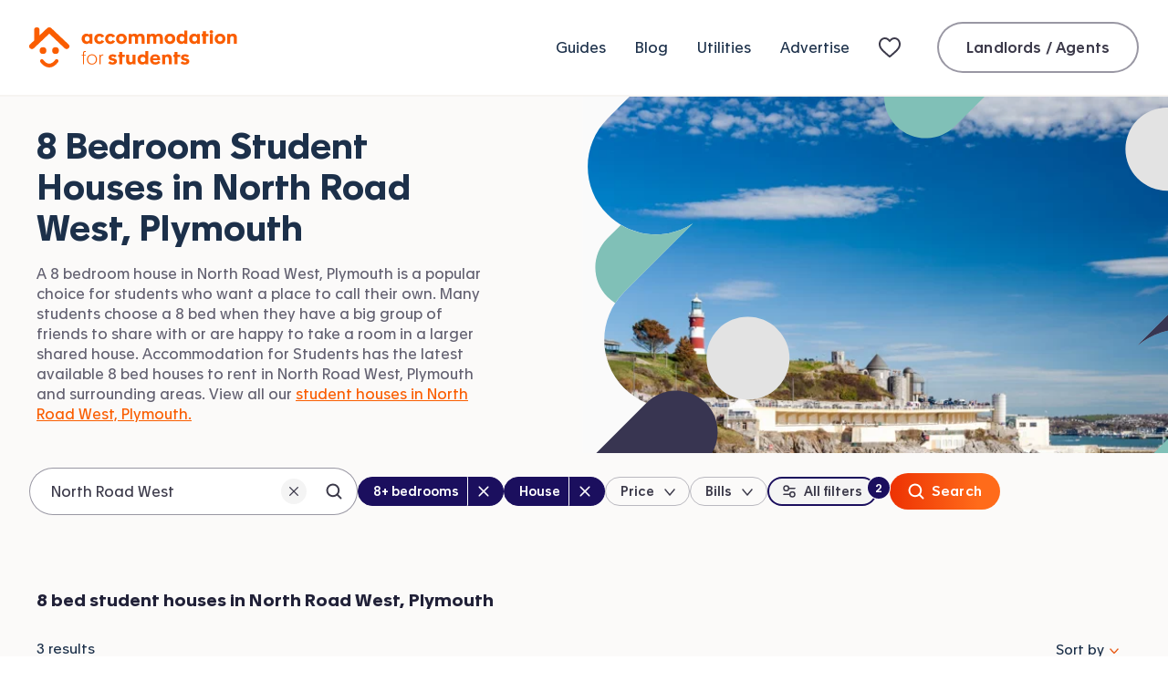

--- FILE ---
content_type: text/html; charset=utf-8
request_url: https://www.accommodationforstudents.com/plymouth/north-road-west/student-houses/8-bedroom-student-houses
body_size: 38088
content:
<!DOCTYPE html><html lang="en" class="no-js"><head><meta charSet="utf-8" data-sentry-element="meta" data-sentry-source-file="_app.tsx"/><meta name="viewport" content="width=device-width, initial-scale=1.0 interactive-widget=resizes-content" data-sentry-element="meta" data-sentry-source-file="_app.tsx"/><meta name="theme-color" content="#fa5D00" data-sentry-element="meta" data-sentry-source-file="_app.tsx"/><meta name="color-scheme" content="only light" data-sentry-element="meta" data-sentry-source-file="_app.tsx"/><base href="/"/><link rel="preload" href="/fonts/apax-regular.woff2" as="font" type="font/woff2" crossorigin="anonymous"/><link rel="preconnect" href="https://www.google-analytics.com" crossorigin="anonymous"/><link rel="preconnect" href="https://www.googletagmanager.com" crossorigin="anonymous"/><link rel="shortcut icon" href="/favicon.ico"/><link rel="apple-touch-icon" href="/media/favicons/favicon-152x152.png"/><link rel="icon" type="image/png" href="/media/favicons/favicon-16x16.png" sizes="16x16"/><link rel="icon" type="image/png" href="/media/favicons/favicon-32x32.png" sizes="32x32"/><link rel="icon" type="image/png" href="/media/favicons/favicon-48x48.png" sizes="48x48"/><link rel="icon" type="image/png" href="/media/favicons/favicon-96x96.png" sizes="96x96"/><link rel="icon" type="image/png" href="/media/favicons/favicon-128x128.png" sizes="128x128"/><link rel="icon" type="image/png" href="/media/favicons/favicon-152x152.png" sizes="152x152"/><link rel="icon" type="image/png" href="/media/favicons/favicon-192x192.png" sizes="192x192"/><link rel="icon" type="image/png" href="/media/favicons/favicon-512x512.png" sizes="512x512"/><link rel="manifest" href="/manifest.json"/><style>
                @font-face {
                  font-family: 'ApaxSubset';
                  src: url('/fonts/apax-regular.woff2') format('woff2'),
                      url('/fonts/apax-regular.woff') format('woff');
                  font-display: block;
                }

                @font-face {
                  font-family: 'Apax';
                  src: url('/fonts/apax-regular.woff2') format('woff2'),
                      url('/fonts/apax-regular.woff') format('woff');
                  font-display: swap;
                }

                @font-face {
                  font-family: 'Apax';
                  src: url('/fonts/apax-regular-italic.woff2') format('woff2'),
                      url('/fonts/apax-regular-italic.woff') format('woff');
                  font-style: italic;
                  font-display: swap;
                }

                @font-face {
                  font-family: 'Apax';
                  src: url('/fonts/apax-medium.woff2') format('woff2'),
                      url('/fonts/apax-medium.woff') format('woff');
                  font-weight: 500;
                  font-display: swap;
                }

                @font-face {
                  font-family: 'Apax';
                  src: url('/fonts/apax-bold.woff2') format('woff2'),
                      url('/fonts/apax-bold.woff') format('woff');
                  font-weight: 700;
                  font-display: swap;
                }

                body {
                  font-family: Helvetica, Arial, sans-serif;
                }

                .fonts-loaded-1 body {
                  font-family: 'ApaxSubset', Helvetica, Arial, sans-serif;
                }

                .fonts-loaded-2 body {
                  font-family: 'Apax', 'ApaxSubset', Helvetica, Arial, sans-serif;
                }
              </style><title>8 Bedroom Student Houses in North Road West, Plymouth | Page 1 | Accommodation for Students</title><link rel="canonical" href="https://www.accommodationforstudents.com/plymouth/north-road-west/student-houses/8-bedroom-student-houses"/><meta name="description" content="8 bedroom student houses in North Road West, Plymouth. Contact student landlords and agents offering student houses in North Road West, Plymouth near universities available now." data-sentry-element="meta" data-sentry-source-file="index.tsx"/><meta name="rating" content="general" data-sentry-element="meta" data-sentry-source-file="index.tsx"/><meta name="robots" content="all" data-sentry-element="meta" data-sentry-source-file="index.tsx"/><meta property="og:site_name" content="Accommodation for Students" data-sentry-element="meta" data-sentry-source-file="index.tsx"/><meta property="og:type" content="website" data-sentry-element="meta" data-sentry-source-file="index.tsx"/><meta property="og:url" content="https://www.accommodationforstudents.com/plymouth/north-road-west/student-houses/8-bedroom-student-houses" data-sentry-element="meta" data-sentry-source-file="index.tsx"/><meta property="og:title" content="8 Bedroom Student Houses in North Road West, Plymouth | Page 1 | Accommodation for Students" data-sentry-element="meta" data-sentry-source-file="index.tsx"/><meta property="og:description" content="8 bedroom student houses in North Road West, Plymouth. Contact student landlords and agents offering student houses in North Road West, Plymouth near universities available now." data-sentry-element="meta" data-sentry-source-file="index.tsx"/><meta property="og:image" content="https://accommodationforstudents.com/cdn-cgi/image/f=auto,q=85,w=1200/https://images.accommodationforstudents.com/city-landing-pages/plymouth.png" data-sentry-element="meta" data-sentry-source-file="index.tsx"/><meta property="twitter:card" content="summary_large_image" data-sentry-element="meta" data-sentry-source-file="index.tsx"/><meta property="twitter:site" content="@accomforstudent" data-sentry-element="meta" data-sentry-source-file="index.tsx"/><meta property="twitter:url" content="https://www.accommodationforstudents.com/plymouth/north-road-west/student-houses/8-bedroom-student-houses" data-sentry-element="meta" data-sentry-source-file="index.tsx"/><meta property="twitter:title" content="8 Bedroom Student Houses in North Road West, Plymouth | Page 1 | Accommodation for Students" data-sentry-element="meta" data-sentry-source-file="index.tsx"/><meta property="twitter:description" content="8 bedroom student houses in North Road West, Plymouth. Contact student landlords and agents offering student houses in North Road West, Plymouth near universities available now." data-sentry-element="meta" data-sentry-source-file="index.tsx"/><meta property="twitter:image" content="https://accommodationforstudents.com/cdn-cgi/image/f=auto,q=85,w=1200,h=600,fit=cover/https://images.accommodationforstudents.com/city-landing-pages/plymouth.png" data-sentry-element="meta" data-sentry-source-file="index.tsx"/><meta property="snapchat:sticker" content="https://accommodationforstudents.com/cdn-cgi/image/f=auto,q=85,w=1200/https://images.accommodationforstudents.com/city-landing-pages/plymouth.png" data-sentry-element="meta" data-sentry-source-file="index.tsx"/><meta name="next-head-count" content="38"/><script data-sentry-element="Script" data-sentry-source-file="_app.tsx" data-nscript="beforeInteractive">
                (function() {
                  if ('fonts' in document) {
                    // Optimization for Repeat Views
                    if (sessionStorage.fontsLoadedCriticalFoftPreload) {
                      document.documentElement.classList.add('fonts-loaded-2');
                      return;
                    }

                    document.fonts.load('1em ApaxSubset').then(function () {
                      document.documentElement.classList.add('fonts-loaded-1');

                      Promise.all([
                        document.fonts.load('400 1em Apax'),
                        document.fonts.load('italic 400 1em Apax'),
                        document.fonts.load('500 1em Apax'),
                        document.fonts.load('700 1em Apax'),
                      ]).then(function() {
                        document.documentElement.classList.add('fonts-loaded-2');

                        // Optimization for Repeat Views
                        sessionStorage.fontsLoadedCriticalFoftPreload = true;
                      });
                    });
                  }
                })();
              </script><script type="application/ld+json" data-sentry-element="Script" data-sentry-source-file="_app.tsx" data-nscript="beforeInteractive">
                {
                  "@context" : "https://schema.org",
                  "@type" : "Organization",
                  "name" : "Accommodation for Students",
                  "url" : "https://www.accommodationforstudents.com",
                  "sameAs" : [
                  "https://www.trustpilot.com/review/www.accommodationforstudents.com",
                  "https://www.pinterest.com/afsuk/",
                  "https://www.facebook.com/accommodation4students",
                  "https://twitter.com/accomforstudent",
                  "https://www.linkedin.com/company/accommodation-for-students-limited",
                  "https://www.tiktok.com/@accommodationforstudents"
                  ],
                  "aggregateRating": {
                    "@type" :"AggregateRating",
                    "ratingValue":"9",
                    "bestRating":"10",
                    "reviewCount":"73"
                  }
                }
            </script><script type="application/ld+json" data-nscript="beforeInteractive">
                {
                  "@context" : "https://schema.org",
                  "@type" : "WebSite",
                  "additionalType": "Accommodation",
                  "name" : "Accommodation for Students",
                  "url" : "https://www.accommodationforstudents.com"
                }
            </script><script type="application/ld+json" data-sentry-element="Script" data-sentry-source-file="index.tsx" data-nscript="beforeInteractive">{
"@context": "http://schema.org",
"@type": "Webpage",
"additionalType": "Accommodation",
"name": "Student Accommodation North Road West, Plymouth",
"breadcrumb": "Home > Plymouth > North Road West > Houses > 8 Bed Houses",
"url" : "https://www.accommodationforstudents.com/plymouth/north-road-west/student-houses/8-bedroom-student-houses"
}</script><link rel="preload" href="/_next/static/css/801d078d33a5824c.css" as="style"/><link rel="stylesheet" href="/_next/static/css/801d078d33a5824c.css" data-n-g=""/><link rel="preload" href="/_next/static/css/35128909869276f8.css" as="style"/><link rel="stylesheet" href="/_next/static/css/35128909869276f8.css" data-n-p=""/><link rel="preload" href="/_next/static/css/93799bba5ab1ab89.css" as="style"/><link rel="stylesheet" href="/_next/static/css/93799bba5ab1ab89.css" data-n-p=""/><link rel="preload" href="/_next/static/css/de4708e7e2728a9f.css" as="style"/><link rel="stylesheet" href="/_next/static/css/de4708e7e2728a9f.css" data-n-p=""/><noscript data-n-css=""></noscript><script defer="" nomodule="" src="/_next/static/chunks/polyfills-42372ed130431b0a.js"></script><script src="/scripts/modernizr.js" data-sentry-element="Script" data-sentry-source-file="_app.tsx" defer="" data-nscript="beforeInteractive"></script><script src="/_next/static/chunks/webpack-429d261321472418.js" defer=""></script><script src="/_next/static/chunks/framework-22c76c6e1a554a8b.js" defer=""></script><script src="/_next/static/chunks/main-f359af1d4e789c00.js" defer=""></script><script src="/_next/static/chunks/pages/_app-2fefe81b78500526.js" defer=""></script><script src="/_next/static/chunks/b9717a93-5cc1e52723e285db.js" defer=""></script><script src="/_next/static/chunks/fec483df-f9218910308c1d87.js" defer=""></script><script src="/_next/static/chunks/57063-49d3acf1dcd5da80.js" defer=""></script><script src="/_next/static/chunks/41993-35c6a3a8f3b42c67.js" defer=""></script><script src="/_next/static/chunks/61998-706bca1dcd8ca279.js" defer=""></script><script src="/_next/static/chunks/66834-2c2bb0048c380542.js" defer=""></script><script src="/_next/static/chunks/42410-1c5bc4ead1c117a1.js" defer=""></script><script src="/_next/static/chunks/66826-9c4926283379ed14.js" defer=""></script><script src="/_next/static/chunks/68924-86e074825cbdf34f.js" defer=""></script><script src="/_next/static/chunks/70321-84ec93f1a0b9394e.js" defer=""></script><script src="/_next/static/chunks/85518-8384029b57895e30.js" defer=""></script><script src="/_next/static/chunks/54483-2488a6a5ae9b9de0.js" defer=""></script><script src="/_next/static/chunks/70569-7312e2aa46f859e1.js" defer=""></script><script src="/_next/static/chunks/37300-ed9125c181411e72.js" defer=""></script><script src="/_next/static/chunks/91498-0c8bdc2abec72d3e.js" defer=""></script><script src="/_next/static/chunks/15689-197156463ab96cb5.js" defer=""></script><script src="/_next/static/chunks/61508-e8cba38a565b49b2.js" defer=""></script><script src="/_next/static/chunks/78615-5a3f7f455daebd6b.js" defer=""></script><script src="/_next/static/chunks/38466-63686f8efc4338ba.js" defer=""></script><script src="/_next/static/chunks/22089-64f31843858c422e.js" defer=""></script><script src="/_next/static/chunks/24081-c90c2a5a72b46453.js" defer=""></script><script src="/_next/static/chunks/65676-cbda44f1e5e97226.js" defer=""></script><script src="/_next/static/chunks/98603-e2cd332be3a9126f.js" defer=""></script><script src="/_next/static/chunks/57421-c588dc6c6356d543.js" defer=""></script><script src="/_next/static/chunks/43856-802da339ff25ed25.js" defer=""></script><script src="/_next/static/chunks/31240-950bd1ae0ecf74f9.js" defer=""></script><script src="/_next/static/chunks/13974-388fcd42ad73f6a6.js" defer=""></script><script src="/_next/static/chunks/pages/landing-page/bedrooms-1cbb306778e0188c.js" defer=""></script><script src="/_next/static/5EhryyNNvii0eAUjGxTn0/_buildManifest.js" defer=""></script><script src="/_next/static/5EhryyNNvii0eAUjGxTn0/_ssgManifest.js" defer=""></script></head><body><div id="__next"><header class="Header__header--e0ac3" data-sentry-component="Header" data-sentry-source-file="index.tsx"><div class="Header__inner--c5cf1"><a class="Logo__logo--be1cf Header__logo--58071" data-sentry-element="Logo" data-sentry-source-file="index.tsx" href="/"><svg class="Logo__icon--64ab0" xmlns="http://www.w3.org/2000/svg" fill="none" viewBox="0 0 228 44" data-sentry-element="svg" data-sentry-component="ThorDefault" data-sentry-source-file="ThorDefault.tsx"><path fill="currentColor" fill-rule="evenodd" d="M31.363 35.3c.838.723.963 2.028.28 2.913-2.961 3.843-6.187 5.79-9.595 5.79-.111 0-.221-.002-.331-.006-5.584-.207-9.288-5.663-9.443-5.896-.622-.935-.412-2.228.47-2.888.883-.659 2.1-.439 2.723.492.056.08 2.787 4.031 6.405 4.15 2.219.093 4.502-1.36 6.738-4.259.684-.887 1.919-1.022 2.753-.296Z" clip-rule="evenodd" data-sentry-element="path" data-sentry-source-file="ThorDefault.tsx"></path><rect width="7.332" height="7.346" x="11.464" y="21.792" fill="currentColor" rx="3.666" data-sentry-element="rect" data-sentry-source-file="ThorDefault.tsx"></rect><rect width="7.332" height="7.346" x="25.204" y="21.792" fill="currentColor" rx="3.666" data-sentry-element="rect" data-sentry-source-file="ThorDefault.tsx"></rect><path fill="currentColor" d="M43.172 22.891a2.97 2.97 0 0 0-.101-4.215L24.2.79c-.615-.584-1.425-.788-2.203-.788-.793 0-1.585.205-2.2.788l-8.459 8.02V2.96A2.967 2.967 0 0 0 8.364.001 2.967 2.967 0 0 0 5.39 2.959v11.49L.93 18.675a2.97 2.97 0 0 0-.103 4.215 3 3 0 0 0 2.17.925 3 3 0 0 0 2.068-.824L22 6.94l16.935 16.052c.58.55 1.324.824 2.067.824.791 0 1.581-.31 2.17-.925ZM58.998 40.57h1.118v-9.722h1.932v-.956h-1.932v-1.709c0-1.017.407-1.302 1.261-1.302.265 0 .59.041.692.061l.02-.935a5.763 5.763 0 0 0-.834-.061c-.691 0-1.322.163-1.708.55-.407.406-.55.955-.55 1.789v1.607h-1.403v.956h1.404v9.721ZM68.792 40.854c3.214 0 5.492-2.38 5.492-5.654 0-3.275-2.278-5.634-5.492-5.634-3.213 0-5.491 2.36-5.491 5.634 0 3.254 2.278 5.654 5.491 5.654Zm0-.956c-2.684 0-4.332-2.013-4.332-4.698 0-2.685 1.648-4.678 4.332-4.678 2.685 0 4.332 1.993 4.332 4.678 0 2.685-1.647 4.698-4.332 4.698ZM77.044 40.57h1.118v-6.143c0-2.176.814-3.722 2.502-3.722.183 0 .366 0 .55.04v-1.057a2.647 2.647 0 0 0-.469-.04c-1.24 0-2.339.813-2.664 1.891h-.02v-1.647h-1.038c.02.488.02 1.118.02 1.606v9.071ZM91.245 40.895c2.705 0 4.922-1.18 4.922-3.62 0-2.177-1.79-2.828-3.478-3.214l-.996-.224c-.936-.203-1.546-.427-1.546-1.037 0-.508.508-.813 1.322-.813.936 0 1.81.406 2.339 1.057l2.054-1.85c-.976-1.099-2.705-1.628-4.352-1.628-2.38 0-4.536 1.14-4.536 3.499 0 2.176 1.729 2.888 3.356 3.254l1.098.264c.916.203 1.566.346 1.566.915 0 .63-.691.936-1.627.936-1.24 0-2.115-.529-2.766-1.342l-2.095 1.993c1.119 1.2 2.888 1.81 4.74 1.81ZM98.697 40.57h3.315v-8.095h2.827v-2.583h-2.827v-2.909h-3.315v2.909h-1.24v2.583h1.24v8.094ZM110.195 40.915c1.566 0 2.563-.549 3.214-1.301v.956h3.233c-.02-.55-.02-1.12-.02-1.648v-9.03h-3.315v6.244c0 1.017-.57 2.054-1.912 2.054s-1.871-.976-1.871-2.319v-5.98h-3.336v6.61c0 2.767 1.485 4.414 4.007 4.414ZM123.755 40.834c1.607 0 2.888-.65 3.518-1.404h.021v1.14h3.193c-.02-.468-.02-.936-.02-1.404V26.027h-3.295v4.84c-.631-.67-1.81-1.28-3.336-1.28-3.152 0-5.207 2.44-5.207 5.633 0 3.214 2.156 5.614 5.126 5.614Zm.915-2.746c-1.688 0-2.644-1.18-2.644-2.847 0-1.607.976-2.868 2.644-2.868 1.688 0 2.664 1.261 2.664 2.868 0 1.667-.976 2.847-2.664 2.847ZM138.229 40.895c2.685 0 4.495-1.281 5.451-2.4l-1.953-1.81c-.61.671-1.627 1.647-3.335 1.647-1.607 0-2.644-.895-2.827-2.237h7.952c.021-.305.021-.63.021-.895 0-3.254-1.953-5.613-5.41-5.613-3.356 0-5.675 2.338-5.675 5.593 0 3.58 2.4 5.715 5.776 5.715Zm-2.623-6.956c.142-1.281 1.057-2.054 2.44-2.054 1.363 0 2.237.793 2.339 2.054h-4.779ZM145.637 40.57h3.295v-6.163c0-1.037.61-2.115 1.993-2.115 1.322 0 1.993 1.057 1.993 2.38v5.898h3.295v-6.61c0-2.746-1.566-4.414-4.068-4.414-1.566 0-2.644.63-3.295 1.383v-1.037h-3.234c.021.57.021 1.118.021 1.667v9.01ZM159.237 40.57h3.315v-8.095h2.827v-2.583h-2.827v-2.909h-3.315v2.909h-1.241v2.583h1.241v8.094ZM170.574 40.895c2.705 0 4.922-1.18 4.922-3.62 0-2.177-1.789-2.828-3.478-3.214l-.996-.224c-.936-.203-1.546-.427-1.546-1.037 0-.508.509-.813 1.322-.813.936 0 1.81.406 2.339 1.057l2.054-1.85c-.976-1.099-2.705-1.628-4.352-1.628-2.38 0-4.536 1.14-4.536 3.499 0 2.176 1.729 2.888 3.356 3.254l1.098.264c.916.203 1.567.346 1.567.915 0 .63-.692.936-1.628.936-1.24 0-2.115-.529-2.766-1.342l-2.095 1.993c1.119 1.2 2.889 1.81 4.739 1.81ZM62.619 18.204c1.607 0 2.888-.65 3.519-1.403h.02v1.14h3.153V7.261h-3.214v.997c-.65-.773-1.871-1.302-3.397-1.302-3.152 0-5.206 2.44-5.206 5.634 0 3.193 2.156 5.614 5.125 5.614Zm.915-2.745c-1.688 0-2.644-1.18-2.644-2.848 0-1.606.977-2.867 2.644-2.867 1.688 0 2.665 1.26 2.665 2.867 0 1.668-.977 2.848-2.665 2.848ZM77.033 18.265c2.4 0 4.291-1.26 5.166-2.949l-2.766-1.322c-.387.855-1.14 1.465-2.298 1.465-1.648 0-2.584-1.2-2.584-2.848 0-1.668.997-2.867 2.584-2.867 1.159 0 1.891.61 2.257 1.464l2.787-1.281c-.814-1.73-2.584-2.97-5.044-2.97-3.397 0-5.838 2.319-5.838 5.695 0 3.132 2.258 5.614 5.736 5.614ZM88.97 18.265c2.4 0 4.291-1.26 5.166-2.949l-2.766-1.322c-.386.855-1.139 1.465-2.298 1.465-1.648 0-2.583-1.2-2.583-2.848 0-1.668.996-2.867 2.583-2.867 1.159 0 1.891.61 2.257 1.464l2.787-1.281c-.814-1.73-2.583-2.97-5.044-2.97-3.397 0-5.838 2.319-5.838 5.695 0 3.132 2.258 5.614 5.736 5.614ZM101.029 18.265c3.458 0 5.919-2.277 5.919-5.633 0-3.377-2.461-5.675-5.878-5.675-3.417 0-5.898 2.278-5.898 5.675 0 3.335 2.42 5.633 5.857 5.633Zm.02-2.806c-1.688 0-2.644-1.18-2.644-2.848 0-1.606.977-2.867 2.644-2.867 1.689 0 2.665 1.26 2.665 2.867 0 1.668-.976 2.848-2.665 2.848ZM108.931 17.94h3.275v-6.163c0-1.037.529-2.115 1.912-2.115 1.322 0 1.912 1.058 1.912 2.38v5.898h3.274v-6.163c0-1.037.529-2.115 1.912-2.115 1.322 0 1.912 1.058 1.912 2.38v5.898h3.274v-6.61c0-2.746-1.545-4.414-4.108-4.414-1.953 0-3.092.834-3.742 1.567-.672-.997-1.77-1.567-3.214-1.567-1.566 0-2.563.631-3.213 1.383V7.263h-3.214c.02.57.02 1.119.02 1.668v9.01ZM128.952 17.94h3.275v-6.163c0-1.037.529-2.115 1.912-2.115 1.322 0 1.912 1.058 1.912 2.38v5.898h3.274v-6.163c0-1.037.529-2.115 1.912-2.115 1.322 0 1.912 1.058 1.912 2.38v5.898h3.274v-6.61c0-2.746-1.545-4.414-4.108-4.414-1.953 0-3.092.834-3.742 1.567-.672-.997-1.77-1.567-3.214-1.567-1.566 0-2.563.631-3.213 1.383V7.263h-3.214c.02.57.02 1.119.02 1.668v9.01ZM154.18 18.265c3.458 0 5.919-2.277 5.919-5.633 0-3.377-2.461-5.675-5.878-5.675-3.417 0-5.899 2.278-5.899 5.675 0 3.335 2.421 5.633 5.858 5.633Zm.02-2.806c-1.688 0-2.644-1.18-2.644-2.848 0-1.606.977-2.867 2.644-2.867 1.689 0 2.665 1.26 2.665 2.867 0 1.668-.976 2.848-2.665 2.848ZM166.577 18.204c1.607 0 2.888-.65 3.519-1.403h.02v1.14h3.193c-.02-.469-.02-.936-.02-1.404V3.397h-3.295v4.841c-.63-.67-1.81-1.28-3.335-1.28-3.153 0-5.207 2.44-5.207 5.633 0 3.214 2.156 5.614 5.125 5.614Zm.915-2.745c-1.688 0-2.644-1.18-2.644-2.848 0-1.606.977-2.867 2.644-2.867 1.689 0 2.665 1.26 2.665 2.867 0 1.668-.976 2.848-2.665 2.848ZM180.421 18.204c1.607 0 2.888-.65 3.519-1.403h.02v1.14h3.153V7.261h-3.214v.997c-.651-.773-1.871-1.302-3.397-1.302-3.152 0-5.206 2.44-5.206 5.634 0 3.193 2.156 5.614 5.125 5.614Zm.915-2.745c-1.688 0-2.644-1.18-2.644-2.848 0-1.606.977-2.867 2.644-2.867 1.688 0 2.665 1.26 2.665 2.867 0 1.668-.977 2.848-2.665 2.848ZM190.36 17.94h3.316V9.845h2.827V7.262h-2.827V4.354h-3.316v2.908h-1.24v2.583h1.24v8.095ZM199.601 6.693c1.078 0 1.891-.753 1.891-1.81 0-1.038-.813-1.79-1.891-1.79-1.099 0-1.892.752-1.892 1.79 0 1.057.814 1.81 1.892 1.81Zm-1.648 11.247h3.336V7.262h-3.336V17.94ZM209.138 18.265c3.458 0 5.919-2.277 5.919-5.633 0-3.377-2.461-5.675-5.878-5.675-3.417 0-5.898 2.278-5.898 5.675 0 3.335 2.42 5.633 5.857 5.633Zm.021-2.806c-1.688 0-2.644-1.18-2.644-2.848 0-1.606.976-2.867 2.644-2.867 1.688 0 2.664 1.26 2.664 2.867 0 1.668-.976 2.848-2.664 2.848ZM217.041 17.94h3.295v-6.163c0-1.037.61-2.115 1.993-2.115 1.322 0 1.993 1.058 1.993 2.38v5.898h3.295v-6.61c0-2.746-1.566-4.414-4.068-4.414-1.566 0-2.644.631-3.295 1.383V7.263h-3.234c.021.57.021 1.119.021 1.668v9.01Z" data-sentry-element="path" data-sentry-source-file="ThorDefault.tsx"></path></svg><span class="Logo__text--f3382">Accommodation for Students</span></a><nav class="Header__nav--def68" aria-label="Primary navigation" data-sentry-component="PrimaryNavigationUK" data-sentry-source-file="index.tsx"><ul class="PrimaryNavigationUk__list--be26d"><li class="PrimaryNavigationUk__item--22dab"><a class="Link__link--b43ca PrimaryNavigationUk__link--4f38e" href="/student-guides">Guides</a></li><li class="PrimaryNavigationUk__item--22dab"><a class="Link__link--b43ca PrimaryNavigationUk__link--4f38e" href="/student-blog">Blog</a></li><li class="PrimaryNavigationUk__item--22dab"><a class="Link__link--b43ca PrimaryNavigationUk__link--4f38e" href="/utilities">Utilities</a></li><li class="PrimaryNavigationUk__item--22dab"><a class="Link__link--b43ca PrimaryNavigationUk__link--4f38e" href="/advertise">Advertise</a></li><li class="PrimaryNavigationUk__item--22dab"><a class="Link__link--b43ca PrimaryNavigationUk__link--4f38e PrimaryNavigationUk__shortlist--180e3" title="My shortlist" data-sentry-element="Link" data-sentry-source-file="index.tsx" href="/shortlist"><svg width="32" height="24" viewBox="0 0 32 24" xmlns="http://www.w3.org/2000/svg" class="ShortlistNavIcon__shortlistNavIcon--e744c" aria-hidden="true" focusable="false" data-sentry-element="svg" data-sentry-component="ShortlistNavIcon" data-sentry-source-file="index.tsx"><defs data-sentry-element="defs" data-sentry-source-file="index.tsx"><linearGradient id="R36cm" gradientUnits="objectBoundingBox" x1="1" y1="1" x2="0" y2="0" data-sentry-element="linearGradient" data-sentry-source-file="index.tsx"><stop offset="0" stop-color="#F4472C" data-sentry-element="stop" data-sentry-source-file="index.tsx"></stop><stop offset="1" stop-color="#FF7B3A" data-sentry-element="stop" data-sentry-source-file="index.tsx"></stop></linearGradient></defs><path fill-rule="evenodd" clip-rule="evenodd" d="M0 8.52717C0 4.36065 2.85888 1 6.84375 1C8.27182 1 9.58432 1.47136 10.7198 2.37564C11.2499 2.79785 11.6646 3.20073 12 3.54808C12.3354 3.20073 12.7501 2.79785 13.2802 2.37564C14.4157 1.47136 15.7282 1 17.1562 1C21.1411 1 24 4.36065 24 8.52717C24 10.8356 23.087 12.743 21.6189 14.5674C20.1877 16.3457 18.1638 18.1218 15.8381 20.1626L15.781 20.2128C14.9744 20.9206 14.0659 21.7179 13.1221 22.5679C12.8154 22.8443 12.4169 23 12 23C11.5833 23 11.1849 22.8444 10.8783 22.5681C9.93445 21.7182 9.02575 20.9207 8.21953 20.2132L8.1624 20.1631C5.83649 18.122 3.81239 16.3458 2.3812 14.5674C0.912957 12.743 0 10.8356 0 8.52717ZM6.84375 3C4.16572 3 2 5.25147 2 8.52717C2 10.2388 2.65418 11.7167 3.93929 13.3135C5.24974 14.9418 7.14376 16.6083 9.53872 18.71L9.54139 18.7123C10.2849 19.3648 11.1243 20.1015 12 20.8872C12.8763 20.1009 13.7163 19.3638 14.4606 18.7106L14.4618 18.7095C16.8565 16.6081 18.7504 14.9417 20.0608 13.3135C21.3458 11.7167 22 10.2388 22 8.52717C22 5.25147 19.8343 3 17.1562 3C16.1967 3 15.3202 3.30775 14.5262 3.94011C13.9127 4.42868 13.5477 4.81941 13.1812 5.21162C13.0294 5.37417 12.8772 5.53697 12.7071 5.70711L12 6.41421L11.2929 5.70711C11.1228 5.53697 10.9706 5.37417 10.8188 5.21162C10.4523 4.81941 10.0873 4.42868 9.47381 3.94012C8.67978 3.30775 7.80328 3 6.84375 3Z" fill="#3C3A4A" data-sentry-element="path" data-sentry-source-file="index.tsx"></path></svg> <span class="PrimaryNavigationUk__shortlistTitle--64fa1">My shortlist</span></a></li><li class="PrimaryNavigationUk__item--22dab PrimaryNavigationUk__login--8cb37"><a class="Button__button--oln3M Button__secondary--DMA0t Button__normalSize--Ddud2" href="/landlord-admin/login" data-sentry-element="AfsButton" data-sentry-source-file="index.tsx" data-sentry-component="Button">Landlords / Agents</a></li></ul></nav><button class="BurgerButton__button--1f6e7 Header__burger--91019" data-sentry-element="BurgerButton" data-sentry-source-file="index.tsx" data-sentry-component="BurgerButton" type="button"><span class="BurgerButton__text--4eaec">Mobile Menu</span></button></div></header><main class="PageTemplate__main--54ef8 LocationLandingPageWithPagination__landing-page--fe280" data-sentry-element="PageTemplate" data-sentry-component="LocationLandingPageWithPagination" data-sentry-source-file="index.tsx"><div class="HeroLocationLanding__hero--0a102"><div class="HeroLocationLanding__inner--50f90"><div class="HeroLocationLanding__media--ab872"><picture class="HeroLocationLanding__image--4ac40" data-sentry-element="picture" data-sentry-component="Picture" data-sentry-source-file="index.tsx"><source id="small-mobile" srcSet="https://accommodationforstudents.com/cdn-cgi/image/f=auto,q=85,w=420,h=135,fit=cover/https://images.accommodationforstudents.com/city-landing-pages/plymouth.png 1x, https://accommodationforstudents.com/cdn-cgi/image/f=auto,q=85,w=420,h=135,dpr=2,fit=cover/https://images.accommodationforstudents.com/city-landing-pages/plymouth.png 2x" media="(max-width: 420px)"/><source id="mobile" srcSet="https://accommodationforstudents.com/cdn-cgi/image/f=auto,q=85,w=660,h=185,fit=cover/https://images.accommodationforstudents.com/city-landing-pages/plymouth.png 1x, https://accommodationforstudents.com/cdn-cgi/image/f=auto,q=85,w=660,h=185,dpr=2,fit=cover/https://images.accommodationforstudents.com/city-landing-pages/plymouth.png 2x" media="(min-width: 421px) and (max-width: 660px)"/><source id="desktop" srcSet="https://accommodationforstudents.com/cdn-cgi/image/f=auto,q=85,w=740,h=377,fit=cover/https://images.accommodationforstudents.com/city-landing-pages/plymouth.png 1x, https://accommodationforstudents.com/cdn-cgi/image/f=auto,q=85,w=740,h=377,dpr=2,fit=cover/https://images.accommodationforstudents.com/city-landing-pages/plymouth.png 2x" media="(min-width: 661px)"/><img src="https://accommodationforstudents.com/cdn-cgi/image/f=auto,q=85,w=740,h=377,fit=cover/https://images.accommodationforstudents.com/city-landing-pages/plymouth.png" alt="North Road West, Plymouth"/></picture><img class="HeroLocationLanding__imageMaskDesktop--e02c1" alt="" src="[data-uri]"/><img class="HeroLocationLanding__imageMaskMobile--6dbd5" alt="" src="[data-uri]"/></div><div class="HeroLocationLanding__content--62b51"><h1 class="HeroLocationLanding__heading--1ccba"><span class="HeroLocationLanding__subheading--51160">8 Bedroom Student Houses in</span> <span class="HeroLocationLanding__location--3726d">North Road West, Plymouth</span></h1><div class="HeroLocationLanding__desktopTagline--c3745"><p class="HeroLocationLanding__text--e04ba">A 8 bedroom house in North Road West, Plymouth is a popular choice for students who want a place to call their own. Many students choose a 8 bed when they have a big group of friends to share with or are happy to take a room in a larger shared house. Accommodation for Students has the latest available 8 bed houses to rent in North Road West, Plymouth and surrounding areas. View all our <a class="Link__link--b43ca HeroLocationLanding__link--4342b" href="/plymouth/north-road-west/student-houses">student houses in North Road West, Plymouth.</a></p></div><div class="ExpandableText__wrapper--8d9db HeroLocationLanding__mobileTagline--92f50" style="scroll-margin-top:100px" data-sentry-component="ExpandableText" data-sentry-source-file="index.tsx"><div id="hero-location-tagline" style="-webkit-line-clamp:3" class="ExpandableText__contentContainer--e49f4"><p class="HeroLocationLanding__text--e04ba">A 8 bedroom house in North Road West, Plymouth is a popular choice for students who want a place to call their own. Many students choose a 8 bed when they have a big group of friends to share with or are happy to take a room in a larger shared house. Accommodation for Students has the latest available 8 bed houses to rent in North Road West, Plymouth and surrounding areas. View all our <a class="Link__link--b43ca HeroLocationLanding__link--4342b" href="/plymouth/north-road-west/student-houses">student houses in North Road West, Plymouth.</a></p></div><button class="LinkButton__linkButton--6611f ExpandableText__linkButton--f4807 ExpandableText__linkButtonInline--1e54b HeroLocationLanding__taglineButton--7cf36" type="button" aria-expanded="false" aria-controls="hero-location-tagline"><span style="background:linear-gradient(90deg, rgba(255, 255, 255, 0) 10%, #fff 25%)" class="ExpandableText__linkButtonInner--86888">See more</span></button></div></div></div></div><span style="font-size:0"></span><search id="filter" class="SearchBar__wrapper--96cad SearchBar__wrapperLandingPage--83731" data-sentry-element="search" data-sentry-source-file="index.tsx"><div class="SearchBar__inner--f80fc SearchBar__innerLandingPage--21aa0"><div class="LocationAutocompleteField__field--0c390 LocationField__desktopField--4ceb7 SearchBar__location--46b90"><div><input class="LocationField__input--d2dcc LocationField__inputWithValue--71500" aria-activedescendant="" aria-autocomplete="list" aria-controls="location-field-menu" aria-expanded="false" aria-labelledby="location-field-label" autoComplete="off" id="location-field-input" role="combobox" name="location" type="search" placeholder="Search location" value="North Road West"/><label class="LocationField__hiddenText--f9285" id="location-field-label" for="location-field-input">Location</label><button type="button" aria-label="Clear" class="ClearButton__clearButton--ed465 LocationField__clearButton--14a73" aria-controls="location-field-input" data-sentry-component="ClearButton" data-sentry-source-file="index.tsx"><span class="ClearButton__clearButtonInner--ef988"><svg xmlns="http://www.w3.org/2000/svg" aria-hidden="true" focusable="false" width="20" height="20" style="pointer-events:none" class="ClearButton__clearIcon--85779" data-sentry-element="svg" data-sentry-source-file="index.tsx" data-sentry-component="Svg"><use href="/media/svg-sprites/utility.2f532ba6.svg#close" xlink:href="/media/svg-sprites/utility.2f532ba6.svg#close" width="100%" height="100%" data-sentry-element="use" data-sentry-source-file="index.tsx"></use></svg></span></button><button class="LocationField__searchButton--3eeb8 LocationField__searchButtonLandingPage--624a7" data-sentry-component="SearchButton" data-sentry-source-file="Components.tsx"><svg xmlns="http://www.w3.org/2000/svg" fill="none" viewBox="0 0 18 18" class="LocationField__searchIcon--2cfbe"><g stroke="currentColor" stroke-width="2" clip-path="url(#search-icon-43392_svg__a)"><circle cx="7.875" cy="7.875" r="6.375"></circle><path stroke-linecap="round" d="m12.75 12.75 3.75 3.75"></path></g><defs><clipPath id="search-icon-43392_svg__a"><path fill="#fff" d="M0 0h18v18H0z"></path></clipPath></defs></svg> <span class="LocationField__hiddenText--f9285">Search location</span></button></div></div><div class="LocationField__mobileField--c1801 SearchBar__location--46b90"><div class="LocationField__mobileButtonWrapper--e863c"><button class="LocationField__mobileButton--83477" aria-controls="location-field-mobile" aria-haspopup="true" aria-expanded="false" aria-label="Selected location is North Road West. Click to edit location.">North Road West</button><button type="button" aria-label="Clear location" class="ClearButton__clearButton--ed465 LocationField__mobileClearButton--2c1d7" aria-controls="location-field-mobile" aria-haspopup="true" aria-expanded="false" data-sentry-component="ClearButton" data-sentry-source-file="index.tsx"><span class="ClearButton__clearButtonInner--ef988"><svg xmlns="http://www.w3.org/2000/svg" aria-hidden="true" focusable="false" width="20" height="20" style="pointer-events:none" class="ClearButton__clearIcon--85779" data-sentry-element="svg" data-sentry-source-file="index.tsx" data-sentry-component="Svg"><use href="/media/svg-sprites/utility.2f532ba6.svg#close" xlink:href="/media/svg-sprites/utility.2f532ba6.svg#close" width="100%" height="100%" data-sentry-element="use" data-sentry-source-file="index.tsx"></use></svg></span></button></div><div id="location-field-mobile" class="LocationMenuMobile__menu--a7802" role="dialog" aria-modal="false" aria-hidden="true"><div class="LocationMenuMobile__header--97927"><button class="LocationMenuMobile__backButton--9f830" aria-label="Close menu" aria-controls="location-field-mobile"><svg xmlns="http://www.w3.org/2000/svg" aria-hidden="true" focusable="false" width="20" height="20" style="pointer-events:none" class="LocationMenuMobile__backIcon--3ae58" data-sentry-element="svg" data-sentry-source-file="index.tsx" data-sentry-component="Svg"><use href="/media/svg-sprites/utility.2f532ba6.svg#back-arrow" xlink:href="/media/svg-sprites/utility.2f532ba6.svg#back-arrow" width="100%" height="100%" data-sentry-element="use" data-sentry-source-file="index.tsx"></use></svg></button><strong class="LocationMenuMobile__heading--7006f">Location</strong></div></div></div><div class="SearchBar__searchFilters--e3a54"><button class="AllFilters__allFiltersButton--99343 AllFilters__allFiltersButtonSelected--cdec4 AllFilters__allFiltersButtonIconOnly--ac8e8 SearchBar__allFilters--48aa1 SearchBar__allFiltersMobile--61e99" aria-hidden="false" data-sentry-component="AllFiltersButton" data-sentry-source-file="Components.tsx"><svg xmlns="http://www.w3.org/2000/svg" aria-hidden="true" focusable="false" width="16" height="16" style="pointer-events:none" class="AllFilters__allFiltersIcon--52b09" data-sentry-element="svg" data-sentry-source-file="index.tsx" data-sentry-component="Svg"><use href="/media/svg-sprites/search.1cae39a4.svg#all-filters" xlink:href="/media/svg-sprites/search.1cae39a4.svg#all-filters" width="100%" height="100%" data-sentry-element="use" data-sentry-source-file="index.tsx"></use></svg><span class="AllFilters__allFiltersButtonText--fbaa4 AllFilters__allFiltersButtonTextHidden--53dd2">All filters</span><div class="AllFilters__filterCount--dfabd AllFilters__allFiltersButtonFilterCount--4deec" data-sentry-component="FilterCount" data-sentry-source-file="Components.tsx"><span class="AllFilters__hiddenText--b3e57">: </span>2<span class="AllFilters__hiddenText--b3e57"> filters<!-- --> applied</span></div></button><div id="filters"><div class="SearchBar__searchFiltersInner--e4f41"><div class="Filter__base--dc262" data-sentry-component="Filter" data-sentry-source-file="index.tsx"><button class="Filter__filter--cff0e Filter__active--30c94 Filter__filtered--97052" aria-haspopup="true" aria-expanded="false" aria-controls="bedrooms-popup" data-sentry-element="FilterButton" data-sentry-source-file="Components.tsx"><span class="Filter__hiddenText--bc69b">Bedrooms<!-- -->: </span>8+ bedrooms</button><button class="Filter__clear--c9802 Filter__active--30c94" aria-label="Clear"><svg xmlns="http://www.w3.org/2000/svg" aria-hidden="true" focusable="false" width="18" height="18" style="pointer-events:none" data-sentry-element="svg" data-sentry-component="Svg" data-sentry-source-file="index.tsx"><use href="/media/svg-sprites/utility.2f532ba6.svg#close" xlink:href="/media/svg-sprites/utility.2f532ba6.svg#close" width="100%" height="100%" data-sentry-element="use" data-sentry-source-file="index.tsx"></use></svg></button></div><div class="Filter__base--dc262" data-sentry-component="Filter" data-sentry-source-file="index.tsx"><button class="Filter__filter--cff0e Filter__active--30c94 Filter__filtered--97052" aria-haspopup="true" aria-expanded="false" aria-controls="propertyType-popup" data-sentry-element="FilterButton" data-sentry-source-file="Components.tsx"><span class="Filter__hiddenText--bc69b">Property type<!-- -->: </span>House</button><button class="Filter__clear--c9802 Filter__active--30c94" aria-label="Clear"><svg xmlns="http://www.w3.org/2000/svg" aria-hidden="true" focusable="false" width="18" height="18" style="pointer-events:none" data-sentry-element="svg" data-sentry-component="Svg" data-sentry-source-file="index.tsx"><use href="/media/svg-sprites/utility.2f532ba6.svg#close" xlink:href="/media/svg-sprites/utility.2f532ba6.svg#close" width="100%" height="100%" data-sentry-element="use" data-sentry-source-file="index.tsx"></use></svg></button></div><div class="Filter__base--dc262" data-sentry-component="Filter" data-sentry-source-file="index.tsx"><button class="Filter__filter--cff0e" aria-haspopup="true" aria-expanded="false" aria-controls="price-popup" data-sentry-element="FilterButton" data-sentry-source-file="Components.tsx">Price<svg xmlns="http://www.w3.org/2000/svg" aria-hidden="true" focusable="false" width="18" height="18" style="pointer-events:none" class="Filter__chevron--39bf5" data-sentry-element="svg" data-sentry-component="Svg" data-sentry-source-file="index.tsx"><use href="/media/svg-sprites/search.1cae39a4.svg#chevron-down" xlink:href="/media/svg-sprites/search.1cae39a4.svg#chevron-down" width="100%" height="100%" data-sentry-element="use" data-sentry-source-file="index.tsx"></use></svg></button></div><div class="Filter__base--dc262" data-sentry-component="Filter" data-sentry-source-file="index.tsx"><button class="Filter__filter--cff0e" aria-haspopup="true" aria-expanded="false" aria-controls="bills-popup" data-sentry-element="FilterButton" data-sentry-source-file="Components.tsx">Bills<svg xmlns="http://www.w3.org/2000/svg" aria-hidden="true" focusable="false" width="18" height="18" style="pointer-events:none" class="Filter__chevron--39bf5" data-sentry-element="svg" data-sentry-component="Svg" data-sentry-source-file="index.tsx"><use href="/media/svg-sprites/search.1cae39a4.svg#chevron-down" xlink:href="/media/svg-sprites/search.1cae39a4.svg#chevron-down" width="100%" height="100%" data-sentry-element="use" data-sentry-source-file="index.tsx"></use></svg></button></div><div class="Filter__base--dc262" data-sentry-component="Filter" data-sentry-source-file="index.tsx"><button class="Filter__filter--cff0e" aria-haspopup="true" aria-expanded="false" aria-controls="moveInDate-popup" data-sentry-element="FilterButton" data-sentry-source-file="Components.tsx">Move-in date<svg xmlns="http://www.w3.org/2000/svg" aria-hidden="true" focusable="false" width="18" height="18" style="pointer-events:none" class="Filter__chevron--39bf5" data-sentry-element="svg" data-sentry-component="Svg" data-sentry-source-file="index.tsx"><use href="/media/svg-sprites/search.1cae39a4.svg#chevron-down" xlink:href="/media/svg-sprites/search.1cae39a4.svg#chevron-down" width="100%" height="100%" data-sentry-element="use" data-sentry-source-file="index.tsx"></use></svg></button></div><div class="Filter__base--dc262" data-sentry-component="Filter" data-sentry-source-file="index.tsx"><button class="Filter__filter--cff0e" aria-haspopup="true" aria-expanded="false" aria-controls="stayLength-popup" data-sentry-element="FilterButton" data-sentry-source-file="Components.tsx">Stay length<svg xmlns="http://www.w3.org/2000/svg" aria-hidden="true" focusable="false" width="18" height="18" style="pointer-events:none" class="Filter__chevron--39bf5" data-sentry-element="svg" data-sentry-component="Svg" data-sentry-source-file="index.tsx"><use href="/media/svg-sprites/search.1cae39a4.svg#chevron-down" xlink:href="/media/svg-sprites/search.1cae39a4.svg#chevron-down" width="100%" height="100%" data-sentry-element="use" data-sentry-source-file="index.tsx"></use></svg></button></div></div></div><div class="SearchBar__filterButtons--f4297"><button class="AllFilters__allFiltersButton--99343 AllFilters__allFiltersButtonSelected--cdec4 SearchBar__allFilters--48aa1" data-sentry-component="AllFiltersButton" data-sentry-source-file="Components.tsx"><svg xmlns="http://www.w3.org/2000/svg" aria-hidden="true" focusable="false" width="16" height="16" style="pointer-events:none" class="AllFilters__allFiltersIcon--52b09" data-sentry-element="svg" data-sentry-source-file="index.tsx" data-sentry-component="Svg"><use href="/media/svg-sprites/search.1cae39a4.svg#all-filters" xlink:href="/media/svg-sprites/search.1cae39a4.svg#all-filters" width="100%" height="100%" data-sentry-element="use" data-sentry-source-file="index.tsx"></use></svg><span class="AllFilters__allFiltersButtonText--fbaa4">All filters</span><div class="AllFilters__filterCount--dfabd AllFilters__allFiltersButtonFilterCount--4deec" data-sentry-component="FilterCount" data-sentry-source-file="Components.tsx"><span class="AllFilters__hiddenText--b3e57">: </span>2<span class="AllFilters__hiddenText--b3e57"> filters<!-- --> applied</span></div></button><button class="Button__button--oln3M Button__primary--yS8ue Button__smallSize--vwdBo SearchBar__searchButton--141ce SearchBar__searchButtonDesktop--fd1f5" data-sentry-element="AfsButton" data-sentry-component="Button" data-sentry-source-file="index.tsx" aria-disabled="false"><svg xmlns="http://www.w3.org/2000/svg" fill="none" viewBox="0 0 18 18" class="SearchBar__searchIcon--62223"><g stroke="#fff" stroke-width="2" clip-path="url(#search-43375_svg__a)"><circle cx="7.875" cy="7.875" r="6.375"></circle><path stroke-linecap="round" d="m12.75 12.75 3.75 3.75"></path></g><defs><clipPath id="search-43375_svg__a"><path fill="#fff" d="M0 0h18v18H0z"></path></clipPath></defs></svg>Search</button></div></div><div class="SearchBar__lab--7201d" aria-hidden="true"><div class="Filter__base--dc262" data-sentry-component="GhostFilter" data-sentry-source-file="Components.tsx"><button class="Filter__filter--cff0e Filter__active--30c94 Filter__filtered--97052"><span class="Filter__hiddenText--bc69b">Bedrooms<!-- -->: </span>8+ bedrooms</button><button class="Filter__clear--c9802 Filter__active--30c94" aria-label="Clear"><svg xmlns="http://www.w3.org/2000/svg" aria-hidden="true" focusable="false" width="18" height="18" style="pointer-events:none" data-sentry-element="svg" data-sentry-component="Svg" data-sentry-source-file="index.tsx"><use href="/media/svg-sprites/utility.2f532ba6.svg#close" xlink:href="/media/svg-sprites/utility.2f532ba6.svg#close" width="100%" height="100%" data-sentry-element="use" data-sentry-source-file="index.tsx"></use></svg></button></div><div class="Filter__base--dc262" data-sentry-component="GhostFilter" data-sentry-source-file="Components.tsx"><button class="Filter__filter--cff0e Filter__active--30c94 Filter__filtered--97052"><span class="Filter__hiddenText--bc69b">Property type<!-- -->: </span>House</button><button class="Filter__clear--c9802 Filter__active--30c94" aria-label="Clear"><svg xmlns="http://www.w3.org/2000/svg" aria-hidden="true" focusable="false" width="18" height="18" style="pointer-events:none" data-sentry-element="svg" data-sentry-component="Svg" data-sentry-source-file="index.tsx"><use href="/media/svg-sprites/utility.2f532ba6.svg#close" xlink:href="/media/svg-sprites/utility.2f532ba6.svg#close" width="100%" height="100%" data-sentry-element="use" data-sentry-source-file="index.tsx"></use></svg></button></div><div class="Filter__base--dc262" data-sentry-component="GhostFilter" data-sentry-source-file="Components.tsx"><button class="Filter__filter--cff0e">Price<svg xmlns="http://www.w3.org/2000/svg" aria-hidden="true" focusable="false" width="18" height="18" style="pointer-events:none" class="Filter__chevron--39bf5" data-sentry-element="svg" data-sentry-component="Svg" data-sentry-source-file="index.tsx"><use href="/media/svg-sprites/search.1cae39a4.svg#chevron-down" xlink:href="/media/svg-sprites/search.1cae39a4.svg#chevron-down" width="100%" height="100%" data-sentry-element="use" data-sentry-source-file="index.tsx"></use></svg></button></div><div class="Filter__base--dc262" data-sentry-component="GhostFilter" data-sentry-source-file="Components.tsx"><button class="Filter__filter--cff0e">Bills<svg xmlns="http://www.w3.org/2000/svg" aria-hidden="true" focusable="false" width="18" height="18" style="pointer-events:none" class="Filter__chevron--39bf5" data-sentry-element="svg" data-sentry-component="Svg" data-sentry-source-file="index.tsx"><use href="/media/svg-sprites/search.1cae39a4.svg#chevron-down" xlink:href="/media/svg-sprites/search.1cae39a4.svg#chevron-down" width="100%" height="100%" data-sentry-element="use" data-sentry-source-file="index.tsx"></use></svg></button></div><div class="Filter__base--dc262" data-sentry-component="GhostFilter" data-sentry-source-file="Components.tsx"><button class="Filter__filter--cff0e">Move-in date<svg xmlns="http://www.w3.org/2000/svg" aria-hidden="true" focusable="false" width="18" height="18" style="pointer-events:none" class="Filter__chevron--39bf5" data-sentry-element="svg" data-sentry-component="Svg" data-sentry-source-file="index.tsx"><use href="/media/svg-sprites/search.1cae39a4.svg#chevron-down" xlink:href="/media/svg-sprites/search.1cae39a4.svg#chevron-down" width="100%" height="100%" data-sentry-element="use" data-sentry-source-file="index.tsx"></use></svg></button></div><div class="Filter__base--dc262" data-sentry-component="GhostFilter" data-sentry-source-file="Components.tsx"><button class="Filter__filter--cff0e">Stay length<svg xmlns="http://www.w3.org/2000/svg" aria-hidden="true" focusable="false" width="18" height="18" style="pointer-events:none" class="Filter__chevron--39bf5" data-sentry-element="svg" data-sentry-component="Svg" data-sentry-source-file="index.tsx"><use href="/media/svg-sprites/search.1cae39a4.svg#chevron-down" xlink:href="/media/svg-sprites/search.1cae39a4.svg#chevron-down" width="100%" height="100%" data-sentry-element="use" data-sentry-source-file="index.tsx"></use></svg></button></div></div></div><div class="SearchBar__searchButtonMobileWrapper--36c02 SearchBar__searchButtonMobileWrapperVisible--74e33"><button class="Button__button--oln3M Button__primary--yS8ue Button__smallSize--vwdBo SearchBar__searchButton--141ce SearchBar__searchButtonMobile--9dd43" data-sentry-element="AfsButton" data-sentry-component="Button" data-sentry-source-file="index.tsx" aria-disabled="false"><svg xmlns="http://www.w3.org/2000/svg" fill="none" viewBox="0 0 18 18" class="SearchBar__searchIcon--62223"><g stroke="#fff" stroke-width="2" clip-path="url(#search-43375_svg__a)"><circle cx="7.875" cy="7.875" r="6.375"></circle><path stroke-linecap="round" d="m12.75 12.75 3.75 3.75"></path></g><defs><clipPath id="search-43375_svg__a"><path fill="#fff" d="M0 0h18v18H0z"></path></clipPath></defs></svg>Search</button></div></search><div id="search-results" class="LocationLandingPageWithPagination__landing-page__search-results-wrapper--01288"><div class="LocationLandingPageWithPagination__landing-page__inner--57f8b"><div class="LocationLandingPageWithPagination__landing-page__grid-header--23638"><h2 class="LocationLandingPageWithPagination__landing-page__grid-heading--ae06c">8 bed student houses in North Road West, Plymouth </h2><div class="LocationLandingPageWithPagination__landing-page__count-and-sorting--292e3"><p class="LocationLandingPageWithPagination__landing-page__property-count--09097">3<!-- --> <!-- -->results</p><div class="Sorting__wrapper--2301b" data-sentry-component="Sorting" data-sentry-source-file="index.tsx"><span class="Sorting__ariaText--7fdfd" id="sorting-aria-description">Sort properties by selecting an option</span><button class="Sorting__button--f5125" aria-describedby="sorting-aria-description" aria-controls="sort-by-options" aria-expanded="false"><span>Sort by</span><svg xmlns="http://www.w3.org/2000/svg" fill="none" viewBox="0 0 10 6" class="Sorting__downArrow--fd1aa" data-sentry-element="DownArrow" data-sentry-source-file="index.tsx"><path fill="#E85B17" fill-rule="evenodd" d="M5 4.535 8.556.574a.692.692 0 0 1 1.03.924L5.93 5.57a1.222 1.222 0 0 1-1.86 0L.415 1.498a.692.692 0 0 1 1.03-.924z" clip-rule="evenodd"></path></svg></button><ul class="Sorting__menu--7b680" id="sort-by-options" role="menu" aria-controls="property-grid" tabindex="-1"><li role="none"><input class="Sorting__input--ef116" role="menuitemradio" id="default" name="sortBy" type="radio" aria-checked="true" aria-label="Sort by Default" checked="" value="default"/><label class="Sorting__label--c043d" for="default">Default</label></li><li role="none"><input class="Sorting__input--ef116" role="menuitemradio" id="price-low-to-high" name="sortBy" type="radio" aria-checked="false" aria-label="Sort by Price: Low to high" value="price-low-to-high"/><label class="Sorting__label--c043d" for="price-low-to-high">Price: Low to high</label></li><li role="none"><input class="Sorting__input--ef116" role="menuitemradio" id="price-high-to-low" name="sortBy" type="radio" aria-checked="false" aria-label="Sort by Price: High to low" value="price-high-to-low"/><label class="Sorting__label--c043d" for="price-high-to-low">Price: High to low</label></li></ul></div></div></div><div class="PropertyGrid__grid--10a62" id="property-grid" data-sentry-component="PropertyGrid" data-sentry-source-file="index.tsx"><div class="PropertyGrid__group--8cbc7"><div class="PropertyGridPage__page--a3733 PropertyGrid__page--fcc01" data-sentry-component="PropertyGridPage" data-sentry-source-file="index.tsx"><article class="carousel ImageCarousel__wrapper--36b2b CardBase__card--7ffa2 PropertyGridPage__item--3a3f3" data-sentry-element="CarouselProvider" data-sentry-component="Provider" data-sentry-source-file="index.tsx"><a class="Link__link--b43ca CardBase__cardLink--3009c" href="/property/298973-8-bed-house-north-hill-plymouth" target="_blank" aria-label="8 bedroom house - North Road East, North Hill, Plymouth" data-sentry-element="Link" data-sentry-component="CardLink" data-sentry-source-file="index.tsx"><div class="CardBase__mediaWrapper--64c78" data-sentry-component="CardImageCarousel" data-sentry-source-file="index.tsx"><div><div class="horizontalSlider___281Ls carousel__slider carousel__slider--horizontal ImageCarousel__slider--e01a6 ImageCarousel__sliderIdle--bae5b CardBase__carousel--31cf1" aria-live="polite" aria-label="slider" tabindex="0" role="listbox" data-sentry-element="Slider" data-sentry-source-file="index.tsx"><div class="carousel__slider-tray-wrapper carousel__slider-tray-wrap--horizontal"><div class="sliderTray___-vHFQ ImageCarousel__sliderAnimation--43128 carousel__slider-tray carousel__slider-tray--horizontal" style="width:1400%;transform:translateX(0%) translateX(0px);flex-direction:row" data-testid="slider"><div tabindex="0" aria-selected="true" aria-label="slide" role="option" class="slide___3-Nqo slideHorizontal___1NzNV carousel__slide carousel__slide--visible" style="width:7.142857142857143%;padding-bottom:4.780952380952381%"><div class="slideInner___2mfX9 carousel__inner-slide"><img class="not-mounted PropertyCardImageCarousel__propertyCardImage--e69a7" alt="8 bed house, North Road East, North Hill, Plymouth, PL46AW - Image 1" data-src="https://accommodationforstudents.com/cdn-cgi/image/f=auto,q=85,w=375,h=251,fit=cover/https://afs-property-images-prod.s3.eu-west-2.amazonaws.com/protected/eu-west-2%3A182c98ad-63e6-40ab-8a07-469ab9b12502/0-1759147466660.jpeg" data-sizes="auto" data-srcset="https://accommodationforstudents.com/cdn-cgi/image/f=auto,q=85,w=375,h=251,fit=cover/https://afs-property-images-prod.s3.eu-west-2.amazonaws.com/protected/eu-west-2%3A182c98ad-63e6-40ab-8a07-469ab9b12502/0-1759147466660.jpeg 1x, https://accommodationforstudents.com/cdn-cgi/image/f=auto,q=85,w=375,h=251,fit=cover,dpr=2/https://afs-property-images-prod.s3.eu-west-2.amazonaws.com/protected/eu-west-2%3A182c98ad-63e6-40ab-8a07-469ab9b12502/0-1759147466660.jpeg 2x" data-sentry-component="LazyImage" data-sentry-source-file="index.tsx"/></div></div><div tabindex="-1" aria-selected="false" aria-label="slide" role="option" class="slide___3-Nqo slideHorizontal___1NzNV carousel__slide carousel__slide--hidden" style="width:7.142857142857143%;padding-bottom:4.780952380952381%"><div class="slideInner___2mfX9 carousel__inner-slide"><img class="not-mounted PropertyCardImageCarousel__propertyCardImage--e69a7" alt="8 bed house, North Road East, North Hill, Plymouth, PL46AW - Image 2" data-src="https://accommodationforstudents.com/cdn-cgi/image/f=auto,q=85,w=375,h=251,fit=cover/https://afs-property-images-prod.s3.eu-west-2.amazonaws.com/protected/eu-west-2%3A182c98ad-63e6-40ab-8a07-469ab9b12502/1-1759147466660.jpeg" data-sizes="auto" data-srcset="https://accommodationforstudents.com/cdn-cgi/image/f=auto,q=85,w=375,h=251,fit=cover/https://afs-property-images-prod.s3.eu-west-2.amazonaws.com/protected/eu-west-2%3A182c98ad-63e6-40ab-8a07-469ab9b12502/1-1759147466660.jpeg 1x, https://accommodationforstudents.com/cdn-cgi/image/f=auto,q=85,w=375,h=251,fit=cover,dpr=2/https://afs-property-images-prod.s3.eu-west-2.amazonaws.com/protected/eu-west-2%3A182c98ad-63e6-40ab-8a07-469ab9b12502/1-1759147466660.jpeg 2x" data-sentry-component="LazyImage" data-sentry-source-file="index.tsx"/></div></div><div tabindex="-1" aria-selected="false" aria-label="slide" role="option" class="slide___3-Nqo slideHorizontal___1NzNV carousel__slide carousel__slide--hidden" style="width:7.142857142857143%;padding-bottom:4.780952380952381%"><div class="slideInner___2mfX9 carousel__inner-slide"><img class="not-mounted PropertyCardImageCarousel__propertyCardImage--e69a7" alt="8 bed house, North Road East, North Hill, Plymouth, PL46AW - Image 3" data-src="https://accommodationforstudents.com/cdn-cgi/image/f=auto,q=85,w=375,h=251,fit=cover/https://afs-property-images-prod.s3.eu-west-2.amazonaws.com/protected/eu-west-2%3A182c98ad-63e6-40ab-8a07-469ab9b12502/2-1759147466660.jpeg" data-sizes="auto" data-srcset="https://accommodationforstudents.com/cdn-cgi/image/f=auto,q=85,w=375,h=251,fit=cover/https://afs-property-images-prod.s3.eu-west-2.amazonaws.com/protected/eu-west-2%3A182c98ad-63e6-40ab-8a07-469ab9b12502/2-1759147466660.jpeg 1x, https://accommodationforstudents.com/cdn-cgi/image/f=auto,q=85,w=375,h=251,fit=cover,dpr=2/https://afs-property-images-prod.s3.eu-west-2.amazonaws.com/protected/eu-west-2%3A182c98ad-63e6-40ab-8a07-469ab9b12502/2-1759147466660.jpeg 2x" data-sentry-component="LazyImage" data-sentry-source-file="index.tsx"/></div></div><div tabindex="-1" aria-selected="false" aria-label="slide" role="option" class="slide___3-Nqo slideHorizontal___1NzNV carousel__slide carousel__slide--hidden" style="width:7.142857142857143%;padding-bottom:4.780952380952381%"><div class="slideInner___2mfX9 carousel__inner-slide"><img class="not-mounted PropertyCardImageCarousel__propertyCardImage--e69a7" alt="8 bed house, North Road East, North Hill, Plymouth, PL46AW - Image 4" data-src="https://accommodationforstudents.com/cdn-cgi/image/f=auto,q=85,w=375,h=251,fit=cover/https://afs-property-images-prod.s3.eu-west-2.amazonaws.com/protected/eu-west-2%3A182c98ad-63e6-40ab-8a07-469ab9b12502/3-1759147466660.jpg" data-sizes="auto" data-srcset="https://accommodationforstudents.com/cdn-cgi/image/f=auto,q=85,w=375,h=251,fit=cover/https://afs-property-images-prod.s3.eu-west-2.amazonaws.com/protected/eu-west-2%3A182c98ad-63e6-40ab-8a07-469ab9b12502/3-1759147466660.jpg 1x, https://accommodationforstudents.com/cdn-cgi/image/f=auto,q=85,w=375,h=251,fit=cover,dpr=2/https://afs-property-images-prod.s3.eu-west-2.amazonaws.com/protected/eu-west-2%3A182c98ad-63e6-40ab-8a07-469ab9b12502/3-1759147466660.jpg 2x" data-sentry-component="LazyImage" data-sentry-source-file="index.tsx"/></div></div><div tabindex="-1" aria-selected="false" aria-label="slide" role="option" class="slide___3-Nqo slideHorizontal___1NzNV carousel__slide carousel__slide--hidden" style="width:7.142857142857143%;padding-bottom:4.780952380952381%"><div class="slideInner___2mfX9 carousel__inner-slide"><img class="not-mounted PropertyCardImageCarousel__propertyCardImage--e69a7" alt="8 bed house, North Road East, North Hill, Plymouth, PL46AW - Image 5" data-src="https://accommodationforstudents.com/cdn-cgi/image/f=auto,q=85,w=375,h=251,fit=cover/https://afs-property-images-prod.s3.eu-west-2.amazonaws.com/protected/eu-west-2%3A182c98ad-63e6-40ab-8a07-469ab9b12502/4-1759147466660.jpg" data-sizes="auto" data-srcset="https://accommodationforstudents.com/cdn-cgi/image/f=auto,q=85,w=375,h=251,fit=cover/https://afs-property-images-prod.s3.eu-west-2.amazonaws.com/protected/eu-west-2%3A182c98ad-63e6-40ab-8a07-469ab9b12502/4-1759147466660.jpg 1x, https://accommodationforstudents.com/cdn-cgi/image/f=auto,q=85,w=375,h=251,fit=cover,dpr=2/https://afs-property-images-prod.s3.eu-west-2.amazonaws.com/protected/eu-west-2%3A182c98ad-63e6-40ab-8a07-469ab9b12502/4-1759147466660.jpg 2x" data-sentry-component="LazyImage" data-sentry-source-file="index.tsx"/></div></div><div tabindex="-1" aria-selected="false" aria-label="slide" role="option" class="slide___3-Nqo slideHorizontal___1NzNV carousel__slide carousel__slide--hidden" style="width:7.142857142857143%;padding-bottom:4.780952380952381%"><div class="slideInner___2mfX9 carousel__inner-slide"><img class="not-mounted PropertyCardImageCarousel__propertyCardImage--e69a7" alt="8 bed house, North Road East, North Hill, Plymouth, PL46AW - Image 6" data-src="https://accommodationforstudents.com/cdn-cgi/image/f=auto,q=85,w=375,h=251,fit=cover/https://afs-property-images-prod.s3.eu-west-2.amazonaws.com/protected/eu-west-2%3A182c98ad-63e6-40ab-8a07-469ab9b12502/5-1759147466660.jpg" data-sizes="auto" data-srcset="https://accommodationforstudents.com/cdn-cgi/image/f=auto,q=85,w=375,h=251,fit=cover/https://afs-property-images-prod.s3.eu-west-2.amazonaws.com/protected/eu-west-2%3A182c98ad-63e6-40ab-8a07-469ab9b12502/5-1759147466660.jpg 1x, https://accommodationforstudents.com/cdn-cgi/image/f=auto,q=85,w=375,h=251,fit=cover,dpr=2/https://afs-property-images-prod.s3.eu-west-2.amazonaws.com/protected/eu-west-2%3A182c98ad-63e6-40ab-8a07-469ab9b12502/5-1759147466660.jpg 2x" data-sentry-component="LazyImage" data-sentry-source-file="index.tsx"/></div></div><div tabindex="-1" aria-selected="false" aria-label="slide" role="option" class="slide___3-Nqo slideHorizontal___1NzNV carousel__slide carousel__slide--hidden" style="width:7.142857142857143%;padding-bottom:4.780952380952381%"><div class="slideInner___2mfX9 carousel__inner-slide"><img class="not-mounted PropertyCardImageCarousel__propertyCardImage--e69a7" alt="8 bed house, North Road East, North Hill, Plymouth, PL46AW - Image 7" data-src="https://accommodationforstudents.com/cdn-cgi/image/f=auto,q=85,w=375,h=251,fit=cover/https://afs-property-images-prod.s3.eu-west-2.amazonaws.com/protected/eu-west-2%3A182c98ad-63e6-40ab-8a07-469ab9b12502/6-1759147466660.jpg" data-sizes="auto" data-srcset="https://accommodationforstudents.com/cdn-cgi/image/f=auto,q=85,w=375,h=251,fit=cover/https://afs-property-images-prod.s3.eu-west-2.amazonaws.com/protected/eu-west-2%3A182c98ad-63e6-40ab-8a07-469ab9b12502/6-1759147466660.jpg 1x, https://accommodationforstudents.com/cdn-cgi/image/f=auto,q=85,w=375,h=251,fit=cover,dpr=2/https://afs-property-images-prod.s3.eu-west-2.amazonaws.com/protected/eu-west-2%3A182c98ad-63e6-40ab-8a07-469ab9b12502/6-1759147466660.jpg 2x" data-sentry-component="LazyImage" data-sentry-source-file="index.tsx"/></div></div><div tabindex="-1" aria-selected="false" aria-label="slide" role="option" class="slide___3-Nqo slideHorizontal___1NzNV carousel__slide carousel__slide--hidden" style="width:7.142857142857143%;padding-bottom:4.780952380952381%"><div class="slideInner___2mfX9 carousel__inner-slide"><img class="not-mounted PropertyCardImageCarousel__propertyCardImage--e69a7" alt="8 bed house, North Road East, North Hill, Plymouth, PL46AW - Image 8" data-src="https://accommodationforstudents.com/cdn-cgi/image/f=auto,q=85,w=375,h=251,fit=cover/https://afs-property-images-prod.s3.eu-west-2.amazonaws.com/protected/eu-west-2%3A182c98ad-63e6-40ab-8a07-469ab9b12502/7-1759147466660.jpg" data-sizes="auto" data-srcset="https://accommodationforstudents.com/cdn-cgi/image/f=auto,q=85,w=375,h=251,fit=cover/https://afs-property-images-prod.s3.eu-west-2.amazonaws.com/protected/eu-west-2%3A182c98ad-63e6-40ab-8a07-469ab9b12502/7-1759147466660.jpg 1x, https://accommodationforstudents.com/cdn-cgi/image/f=auto,q=85,w=375,h=251,fit=cover,dpr=2/https://afs-property-images-prod.s3.eu-west-2.amazonaws.com/protected/eu-west-2%3A182c98ad-63e6-40ab-8a07-469ab9b12502/7-1759147466660.jpg 2x" data-sentry-component="LazyImage" data-sentry-source-file="index.tsx"/></div></div><div tabindex="-1" aria-selected="false" aria-label="slide" role="option" class="slide___3-Nqo slideHorizontal___1NzNV carousel__slide carousel__slide--hidden" style="width:7.142857142857143%;padding-bottom:4.780952380952381%"><div class="slideInner___2mfX9 carousel__inner-slide"><img class="not-mounted PropertyCardImageCarousel__propertyCardImage--e69a7" alt="8 bed house, North Road East, North Hill, Plymouth, PL46AW - Image 9" data-src="https://accommodationforstudents.com/cdn-cgi/image/f=auto,q=85,w=375,h=251,fit=cover/https://afs-property-images-prod.s3.eu-west-2.amazonaws.com/protected/eu-west-2%3A182c98ad-63e6-40ab-8a07-469ab9b12502/8-1759147466660.jpeg" data-sizes="auto" data-srcset="https://accommodationforstudents.com/cdn-cgi/image/f=auto,q=85,w=375,h=251,fit=cover/https://afs-property-images-prod.s3.eu-west-2.amazonaws.com/protected/eu-west-2%3A182c98ad-63e6-40ab-8a07-469ab9b12502/8-1759147466660.jpeg 1x, https://accommodationforstudents.com/cdn-cgi/image/f=auto,q=85,w=375,h=251,fit=cover,dpr=2/https://afs-property-images-prod.s3.eu-west-2.amazonaws.com/protected/eu-west-2%3A182c98ad-63e6-40ab-8a07-469ab9b12502/8-1759147466660.jpeg 2x" data-sentry-component="LazyImage" data-sentry-source-file="index.tsx"/></div></div><div tabindex="-1" aria-selected="false" aria-label="slide" role="option" class="slide___3-Nqo slideHorizontal___1NzNV carousel__slide carousel__slide--hidden" style="width:7.142857142857143%;padding-bottom:4.780952380952381%"><div class="slideInner___2mfX9 carousel__inner-slide"><img class="not-mounted PropertyCardImageCarousel__propertyCardImage--e69a7" alt="8 bed house, North Road East, North Hill, Plymouth, PL46AW - Image 10" data-src="https://accommodationforstudents.com/cdn-cgi/image/f=auto,q=85,w=375,h=251,fit=cover/https://afs-property-images-prod.s3.eu-west-2.amazonaws.com/protected/eu-west-2%3A182c98ad-63e6-40ab-8a07-469ab9b12502/9-1759147466660.jpg" data-sizes="auto" data-srcset="https://accommodationforstudents.com/cdn-cgi/image/f=auto,q=85,w=375,h=251,fit=cover/https://afs-property-images-prod.s3.eu-west-2.amazonaws.com/protected/eu-west-2%3A182c98ad-63e6-40ab-8a07-469ab9b12502/9-1759147466660.jpg 1x, https://accommodationforstudents.com/cdn-cgi/image/f=auto,q=85,w=375,h=251,fit=cover,dpr=2/https://afs-property-images-prod.s3.eu-west-2.amazonaws.com/protected/eu-west-2%3A182c98ad-63e6-40ab-8a07-469ab9b12502/9-1759147466660.jpg 2x" data-sentry-component="LazyImage" data-sentry-source-file="index.tsx"/></div></div><div tabindex="-1" aria-selected="false" aria-label="slide" role="option" class="slide___3-Nqo slideHorizontal___1NzNV carousel__slide carousel__slide--hidden" style="width:7.142857142857143%;padding-bottom:4.780952380952381%"><div class="slideInner___2mfX9 carousel__inner-slide"><img class="not-mounted PropertyCardImageCarousel__propertyCardImage--e69a7" alt="8 bed house, North Road East, North Hill, Plymouth, PL46AW - Image 11" data-src="https://accommodationforstudents.com/cdn-cgi/image/f=auto,q=85,w=375,h=251,fit=cover/https://afs-property-images-prod.s3.eu-west-2.amazonaws.com/protected/eu-west-2%3A182c98ad-63e6-40ab-8a07-469ab9b12502/10-1759147466660.jpg" data-sizes="auto" data-srcset="https://accommodationforstudents.com/cdn-cgi/image/f=auto,q=85,w=375,h=251,fit=cover/https://afs-property-images-prod.s3.eu-west-2.amazonaws.com/protected/eu-west-2%3A182c98ad-63e6-40ab-8a07-469ab9b12502/10-1759147466660.jpg 1x, https://accommodationforstudents.com/cdn-cgi/image/f=auto,q=85,w=375,h=251,fit=cover,dpr=2/https://afs-property-images-prod.s3.eu-west-2.amazonaws.com/protected/eu-west-2%3A182c98ad-63e6-40ab-8a07-469ab9b12502/10-1759147466660.jpg 2x" data-sentry-component="LazyImage" data-sentry-source-file="index.tsx"/></div></div><div tabindex="-1" aria-selected="false" aria-label="slide" role="option" class="slide___3-Nqo slideHorizontal___1NzNV carousel__slide carousel__slide--hidden" style="width:7.142857142857143%;padding-bottom:4.780952380952381%"><div class="slideInner___2mfX9 carousel__inner-slide"><img class="not-mounted PropertyCardImageCarousel__propertyCardImage--e69a7" alt="8 bed house, North Road East, North Hill, Plymouth, PL46AW - Image 12" data-src="https://accommodationforstudents.com/cdn-cgi/image/f=auto,q=85,w=375,h=251,fit=cover/https://afs-property-images-prod.s3.eu-west-2.amazonaws.com/protected/eu-west-2%3A182c98ad-63e6-40ab-8a07-469ab9b12502/11-1759147466660.jpg" data-sizes="auto" data-srcset="https://accommodationforstudents.com/cdn-cgi/image/f=auto,q=85,w=375,h=251,fit=cover/https://afs-property-images-prod.s3.eu-west-2.amazonaws.com/protected/eu-west-2%3A182c98ad-63e6-40ab-8a07-469ab9b12502/11-1759147466660.jpg 1x, https://accommodationforstudents.com/cdn-cgi/image/f=auto,q=85,w=375,h=251,fit=cover,dpr=2/https://afs-property-images-prod.s3.eu-west-2.amazonaws.com/protected/eu-west-2%3A182c98ad-63e6-40ab-8a07-469ab9b12502/11-1759147466660.jpg 2x" data-sentry-component="LazyImage" data-sentry-source-file="index.tsx"/></div></div><div tabindex="-1" aria-selected="false" aria-label="slide" role="option" class="slide___3-Nqo slideHorizontal___1NzNV carousel__slide carousel__slide--hidden" style="width:7.142857142857143%;padding-bottom:4.780952380952381%"><div class="slideInner___2mfX9 carousel__inner-slide"><img class="not-mounted PropertyCardImageCarousel__propertyCardImage--e69a7" alt="8 bed house, North Road East, North Hill, Plymouth, PL46AW - Image 13" data-src="https://accommodationforstudents.com/cdn-cgi/image/f=auto,q=85,w=375,h=251,fit=cover/https://afs-property-images-prod.s3.eu-west-2.amazonaws.com/protected/eu-west-2%3A182c98ad-63e6-40ab-8a07-469ab9b12502/12-1759147466660.jpg" data-sizes="auto" data-srcset="https://accommodationforstudents.com/cdn-cgi/image/f=auto,q=85,w=375,h=251,fit=cover/https://afs-property-images-prod.s3.eu-west-2.amazonaws.com/protected/eu-west-2%3A182c98ad-63e6-40ab-8a07-469ab9b12502/12-1759147466660.jpg 1x, https://accommodationforstudents.com/cdn-cgi/image/f=auto,q=85,w=375,h=251,fit=cover,dpr=2/https://afs-property-images-prod.s3.eu-west-2.amazonaws.com/protected/eu-west-2%3A182c98ad-63e6-40ab-8a07-469ab9b12502/12-1759147466660.jpg 2x" data-sentry-component="LazyImage" data-sentry-source-file="index.tsx"/></div></div><div tabindex="-1" aria-selected="false" aria-label="slide" role="option" class="slide___3-Nqo slideHorizontal___1NzNV carousel__slide carousel__slide--hidden" style="width:7.142857142857143%;padding-bottom:4.780952380952381%"><div class="slideInner___2mfX9 carousel__inner-slide"><img class="not-mounted PropertyCardImageCarousel__propertyCardImage--e69a7" alt="8 bed house, North Road East, North Hill, Plymouth, PL46AW - Image 14" data-src="https://accommodationforstudents.com/cdn-cgi/image/f=auto,q=85,w=375,h=251,fit=cover/https://afs-property-images-prod.s3.eu-west-2.amazonaws.com/protected/eu-west-2%3A182c98ad-63e6-40ab-8a07-469ab9b12502/13-1759147466660.jpg" data-sizes="auto" data-srcset="https://accommodationforstudents.com/cdn-cgi/image/f=auto,q=85,w=375,h=251,fit=cover/https://afs-property-images-prod.s3.eu-west-2.amazonaws.com/protected/eu-west-2%3A182c98ad-63e6-40ab-8a07-469ab9b12502/13-1759147466660.jpg 1x, https://accommodationforstudents.com/cdn-cgi/image/f=auto,q=85,w=375,h=251,fit=cover,dpr=2/https://afs-property-images-prod.s3.eu-west-2.amazonaws.com/protected/eu-west-2%3A182c98ad-63e6-40ab-8a07-469ab9b12502/13-1759147466660.jpg 2x" data-sentry-component="LazyImage" data-sentry-source-file="index.tsx"/></div></div></div></div></div></div><div class="ImageCarousel__carouselImageIndicatorWrapper--cce35"><div class="CarouselImageIndicator__wrapper--efc7e" role="img" aria-label="Photo 1 of 14" data-sentry-component="CarouselImageIndicator" data-sentry-source-file="index.tsx"><div class="CarouselImageIndicator__indicator--72805" style="transform:translateX(0px)"><span class="CarouselImageIndicator__dot--16b42 CarouselImageIndicator__highlightedDot--93f70"></span><span class="CarouselImageIndicator__dot--16b42"></span><span class="CarouselImageIndicator__dot--16b42"></span><span class="CarouselImageIndicator__dot--16b42 CarouselImageIndicator__mediumDot--6ff96"></span><span class="CarouselImageIndicator__dot--16b42 CarouselImageIndicator__smallDot--0246c"></span><span class="CarouselImageIndicator__dot--16b42 CarouselImageIndicator__smallDot--0246c"></span><span class="CarouselImageIndicator__dot--16b42 CarouselImageIndicator__smallDot--0246c"></span><span class="CarouselImageIndicator__dot--16b42 CarouselImageIndicator__smallDot--0246c"></span><span class="CarouselImageIndicator__dot--16b42 CarouselImageIndicator__smallDot--0246c"></span><span class="CarouselImageIndicator__dot--16b42 CarouselImageIndicator__smallDot--0246c"></span><span class="CarouselImageIndicator__dot--16b42 CarouselImageIndicator__smallDot--0246c"></span><span class="CarouselImageIndicator__dot--16b42 CarouselImageIndicator__smallDot--0246c"></span><span class="CarouselImageIndicator__dot--16b42 CarouselImageIndicator__smallDot--0246c"></span><span class="CarouselImageIndicator__dot--16b42 CarouselImageIndicator__smallDot--0246c"></span></div></div></div></div><div class="CardBase__content--29ec4" data-sentry-component="CardContent" data-sentry-source-file="index.tsx"><div class="PropertyCardPropertyTypeSection__propertyTypeContainer--cbe96 PropertyCardPropertyTypeSection__propertyTypeContainerHmo--8f13b CardBase__propertyType--c3508" data-sentry-component="Hmo" data-sentry-source-file="index.tsx"><span class="PropertyCardPropertyTypeSection__hmoTypeLabel--e02ce">House</span><div class="PropertyCardPropertyTypeSection__amenities--91fe6"><div class="PropertyCardPropertyTypeSection__amenity--591e4"><svg xmlns="http://www.w3.org/2000/svg" fill="none" viewBox="0 0 24 24" class="PropertyCardPropertyTypeSection__amenityIcon--a43e4"><path stroke="#777584" stroke-width="1.5" d="M21 12V5a2 2 0 0 0-2-2H5a2 2 0 0 0-2 2v7m-2 3a3 3 0 0 1 3-3h16a3 3 0 0 1 3 3v4H1z"></path><path stroke="#777584" stroke-width="1.5" d="M12 12v-2a2 2 0 0 0-2-2H7a1 1 0 0 0-1 1v3m12 0V9a1 1 0 0 0-1-1h-3a2 2 0 0 0-2 2v2"></path><path stroke="#777584" stroke-linecap="round" stroke-width="1.5" d="M3 20v1m18-1v1"></path></svg><span>8</span><span class="PropertyCardPropertyTypeSection__amenityHiddenText--658c4"> bedrooms</span></div><div class="PropertyCardPropertyTypeSection__amenity--591e4"><svg xmlns="http://www.w3.org/2000/svg" fill="none" viewBox="0 0 24 24" class="PropertyCardPropertyTypeSection__amenityIcon--a43e4"><g stroke="#777584" clip-path="url(#bath-43394_svg__a)"><path stroke-width="1.5" d="M16 8a7 7 0 0 0-7-7h-.5A7.5 7.5 0 0 0 1 8.5V24"></path><path stroke-width="1.5" d="M9 12a4 4 0 0 1 4-4h6a4 4 0 0 1 4 4v1H9z"></path><path stroke-linecap="round" stroke-linejoin="round" stroke-width="2" d="M10.002 16.001 10 16m4.002.001L13.999 16m4.003.001L18 16m4.002.001L22 16m-11.998 3.502H10m4.002 0h-.003m4.003 0H18m4.002 0H22m-11.998 3.502L10 23.002m4.002.002-.003-.002m4.003.002L18 23.002m4.002.002L22 23.002"></path></g><defs><clipPath id="bath-43394_svg__a"><path fill="#fff" d="M0 0h24v24H0z"></path></clipPath></defs></svg><span>3</span><span class="PropertyCardPropertyTypeSection__amenityHiddenText--658c4"> bathrooms</span></div></div></div><h3 class="CardBase__title--6cdd9" data-sentry-element="Heading" data-sentry-component="CardTitle" data-sentry-source-file="index.tsx">8 bedroom house</h3><p class="CardBase__textRow--6fd0f CardBase__address--fb8d1 CardBase__addressTitleCased--621b8 CardBase__addressWithDistanceInfo--f7ae5" data-sentry-component="CardSubtitle" data-sentry-source-file="index.tsx">North Road East, North Hill, Plymouth</p><div class="CardBase__textRow--6fd0f CardBase__distanceInfo--471ca" data-sentry-component="cardDistanceInfo" data-sentry-source-file="index.tsx">0.4<!-- --> <!-- -->miles<!-- --> to<!-- --> <strong>North Road West, Plymouth</strong></div><div class="CardBase__usps--0544b" data-sentry-component="CardUspLabel" data-sentry-source-file="index.tsx"><div class="PropertyCardUspLabel__label--bfd82 CardBase__usp--cb2d0" data-sentry-component="Label" data-sentry-source-file="index.tsx"><span class="PropertyCardUspLabel__text--24b93">Bills inc.</span></div></div><div class="CardBase__rentAndRoomOptionsWrapper--b873a" data-sentry-component="CardPrice" data-sentry-source-file="index.tsx"><div>From<!-- --> <strong class="CardBase__rentPrice--34148">£<!-- -->115</strong> <!-- -->/week</div></div></div></a><div class="ImageCarousel__buttonsWrapper--08a06 CardBase__carouselButtons--9564b" data-sentry-component="CarouselButtons" data-sentry-source-file="index.tsx"><button type="button" aria-label="Previous image" class="buttonBack___1mlaL carousel__back-button ImageCarousel__carouselButton--243d2 ImageCarousel__disabled--5d847" disabled="" data-sentry-element="ButtonBack" data-sentry-source-file="index.tsx"><span class="ImageCarousel__carouselButtonInner--dcf17"><svg xmlns="http://www.w3.org/2000/svg" fill="none" viewBox="0 0 18 18" class="ImageCarousel__carouselButtonArrow--fbcd9 ImageCarousel__carouselButtonArrowBack--33de6" data-sentry-element="Arrow" data-sentry-source-file="index.tsx"><path stroke="#777584" stroke-linecap="round" stroke-linejoin="round" stroke-width="2" d="M6.89 13.922 12.517 9 6.89 4.078"></path></svg></span></button><button type="button" aria-label="Next image" class="buttonNext___2mOCa carousel__next-button ImageCarousel__carouselButton--243d2" data-sentry-element="ButtonNext" data-sentry-source-file="index.tsx"><span class="ImageCarousel__carouselButtonInner--dcf17"><svg xmlns="http://www.w3.org/2000/svg" fill="none" viewBox="0 0 18 18" class="ImageCarousel__carouselButtonArrow--fbcd9" data-sentry-element="Arrow" data-sentry-source-file="index.tsx"><path stroke="#777584" stroke-linecap="round" stroke-linejoin="round" stroke-width="2" d="M6.89 13.922 12.517 9 6.89 4.078"></path></svg></span></button></div><div id="shortlist-R22slkm" class="CardBase__shortlistButtonWrapper--9681c" data-interacted="false" data-sentry-component="CardShortlistButton" data-sentry-source-file="index.tsx"><button title="Save to shortlist" class="CardBase__shortlistButton--40188"><div class="CardBase__iconWrapper--517ec"><svg class="CardBase__shortlistIcon--5fa1d" viewBox="0 0 120 120" width="48" height="44" fill="none" xmlns="http://www.w3.org/2000/svg" overflow="visible" data-sentry-element="svg" data-sentry-component="ShortlistIcon" data-sentry-source-file="ShortlistIcon.tsx"><g transform="translate(36,40)" filter="url(#heartGlow_shortlist-R22slkm)" data-sentry-element="g" data-sentry-source-file="ShortlistIcon.tsx"><g filter="url(#heartShadow_shortlist-R22slkm)" data-sentry-element="g" data-sentry-source-file="ShortlistIcon.tsx"><path d="M30.445 7.5c-1.492 0-2.86.487-4.066 1.447-1.156.921-1.754 1.678-2.379 2.303-.625-.625-1.223-1.382-2.379-2.303-1.206-.96-2.574-1.447-4.066-1.447-4.165 0-7.305 3.508-7.305 8.159 0 5.025 3.918 8.463 9.849 13.668 1.007.884 2.149 1.886 3.335 2.954a.844.844 0 0 0 1.132 0 341.737 341.737 0 0 1 3.336-2.955c5.93-5.204 9.848-8.642 9.848-13.667 0-4.651-3.14-8.159-7.305-8.159Z" fill="url(#heartGradient_shortlist-R22slkm)" fill-opacity=".8" data-sentry-element="path" data-sentry-source-file="ShortlistIcon.tsx"></path><path fill-rule="evenodd" clip-rule="evenodd" d="M25.445 7.774C26.907 6.61 28.602 6 30.445 6c5.145 0 8.805 4.34 8.805 9.659 0 2.96-1.173 5.398-3.032 7.707-1.802 2.24-4.346 4.472-7.242 7.014l-.085.074c-1.008.885-2.143 1.88-3.321 2.941v.001a2.344 2.344 0 0 1-3.14 0 341.853 341.853 0 0 0-3.32-2.942l-.085-.074c-2.897-2.542-5.44-4.774-7.243-7.014-1.858-2.309-3.032-4.747-3.032-7.707C8.75 10.339 12.41 6 17.555 6c1.843 0 3.538.61 5 1.774.58.46 1.053.907 1.445 1.303.392-.396.866-.842 1.445-1.303Zm-.41 2.39c-.188.192-.359.375-.522.549-.177.189-.344.368-.513.537l-.002-.002c-.169-.169-.335-.347-.511-.535a31.416 31.416 0 0 0-.522-.55 14.37 14.37 0 0 0-1.344-1.216c-1.206-.96-2.574-1.447-4.066-1.447-4.165 0-7.305 3.508-7.305 8.159 0 5.025 3.918 8.463 9.849 13.668 1.008.884 2.149 1.886 3.335 2.954a.844.844 0 0 0 1.132 0 341.737 341.737 0 0 1 3.336-2.955c5.93-5.204 9.848-8.642 9.848-13.667 0-4.651-3.14-8.159-7.305-8.159-1.492 0-2.86.487-4.066 1.447a14.37 14.37 0 0 0-1.344 1.217Z" fill="#fff" data-sentry-element="path" data-sentry-source-file="ShortlistIcon.tsx"></path></g></g><g class="CardBase__burstLines--846a3" style="--r-length:14px;--r-total:34px" transform="scale(1.5)" data-sentry-element="g" data-sentry-source-file="ShortlistIcon.tsx"><line class="CardBase__up--73c92" x1="40" y1="20" x2="40" y2="6" stroke="currentColor" stroke-width="2" stroke-linecap="round" stroke-dasharray="14, 34" stroke-dashoffset="0" filter="url(#burstGlow_shortlist-R22slkm)"></line><line class="CardBase__tr--2eca2" x1="54.14213562373095" y1="25.85786437626905" x2="64.04163056034261" y2="15.958369439657382" stroke="currentColor" stroke-width="2" stroke-linecap="round" stroke-dasharray="14, 34" stroke-dashoffset="0" filter="url(#burstGlow_shortlist-R22slkm)"></line><line class="CardBase__right--84a07" x1="60" y1="40" x2="74" y2="40" stroke="currentColor" stroke-width="2" stroke-linecap="round" stroke-dasharray="14, 34" stroke-dashoffset="0" filter="url(#burstGlow_shortlist-R22slkm)"></line></g><defs data-sentry-element="defs" data-sentry-source-file="ShortlistIcon.tsx"><filter id="heartGlow_shortlist-R22slkm" x="-50%" y="-50%" width="200%" height="200%" filterUnits="userSpaceOnUse" color-interpolation-filters="sRGB" data-sentry-element="filter" data-sentry-source-file="ShortlistIcon.tsx"><feGaussianBlur in="SourceAlpha" stdDeviation="4" result="blurAlphaOuter" data-sentry-element="feGaussianBlur" data-sentry-source-file="ShortlistIcon.tsx"></feGaussianBlur><feGaussianBlur in="SourceAlpha" stdDeviation="2" result="blurAlphaInner" data-sentry-element="feGaussianBlur" data-sentry-source-file="ShortlistIcon.tsx"></feGaussianBlur><feOffset in="blurAlphaOuter" dy="2" result="offsetBlurOuter" data-sentry-element="feOffset" data-sentry-source-file="ShortlistIcon.tsx"></feOffset><feOffset in="blurAlphaInner" dy="2" result="offsetBlurInner" data-sentry-element="feOffset" data-sentry-source-file="ShortlistIcon.tsx"></feOffset><feColorMatrix in="offsetBlurOuter" type="matrix" values="0 0 0 0 1
                   0 0 0 0 1
                   0 0 0 0 1
                   0 0 0 0.5 0" result="outerGlow" data-sentry-element="feColorMatrix" data-sentry-source-file="ShortlistIcon.tsx"></feColorMatrix><feColorMatrix in="offsetBlurInner" type="matrix" values="0 0 0 0 0.223
                   0 0 0 0 0.204
                   0 0 0 0 0.325
                   0 0 0 0.5 0" result="innerGlow" data-sentry-element="feColorMatrix" data-sentry-source-file="ShortlistIcon.tsx"></feColorMatrix><feMerge data-sentry-element="feMerge" data-sentry-source-file="ShortlistIcon.tsx"><feMergeNode in="outerGlow" data-sentry-element="feMergeNode" data-sentry-source-file="ShortlistIcon.tsx"></feMergeNode><feMergeNode in="innerGlow" data-sentry-element="feMergeNode" data-sentry-source-file="ShortlistIcon.tsx"></feMergeNode><feMergeNode in="SourceGraphic" data-sentry-element="feMergeNode" data-sentry-source-file="ShortlistIcon.tsx"></feMergeNode></feMerge></filter><linearGradient id="heartGradient_shortlist-R22slkm" x1="31.125" y1="27.8749" x2="12" y2="8.74987" gradientUnits="userSpaceOnUse" data-sentry-element="linearGradient" data-sentry-source-file="ShortlistIcon.tsx"><stop stop-color="#393453" style="transition:stop-color 200ms ease" data-sentry-element="stop" data-sentry-source-file="ShortlistIcon.tsx"></stop><stop offset="1" stop-color="#393453" style="transition:stop-color 200ms ease" data-sentry-element="stop" data-sentry-source-file="ShortlistIcon.tsx"></stop></linearGradient><filter id="heartShadow_shortlist-R22slkm" x="-50%" y="-50%" width="200%" height="200%" data-sentry-element="filter" data-sentry-source-file="ShortlistIcon.tsx"><feDropShadow dx="0" dy="2" stdDeviation="4" flood-color="#000000" flood-opacity="0.24" data-sentry-element="feDropShadow" data-sentry-source-file="ShortlistIcon.tsx"></feDropShadow></filter><filter id="burstGlow_shortlist-R22slkm" x="0" y="0" width="120" height="120" filterUnits="userSpaceOnUse" data-sentry-element="filter" data-sentry-source-file="ShortlistIcon.tsx"><feGaussianBlur in="SourceAlpha" stdDeviation="1" result="burstBlurAlpha" data-sentry-element="feGaussianBlur" data-sentry-source-file="ShortlistIcon.tsx"></feGaussianBlur><feOffset in="burstBlurAlpha" dy="1" result="offsetBurstBlur" data-sentry-element="feOffset" data-sentry-source-file="ShortlistIcon.tsx"></feOffset><feColorMatrix in="offsetBurstBlur" type="matrix" values="0 0 0 0 1
                   0 0 0 0 1
                   0 0 0 0 1
                   0 0 0 1 0" result="burstBlurGlow" data-sentry-element="feColorMatrix" data-sentry-source-file="ShortlistIcon.tsx"></feColorMatrix><feMerge data-sentry-element="feMerge" data-sentry-source-file="ShortlistIcon.tsx"><feMergeNode in="burstBlurGlow" data-sentry-element="feMergeNode" data-sentry-source-file="ShortlistIcon.tsx"></feMergeNode><feMergeNode in="SourceGraphic" data-sentry-element="feMergeNode" data-sentry-source-file="ShortlistIcon.tsx"></feMergeNode></feMerge></filter></defs></svg></div></button></div></article><article class="carousel ImageCarousel__wrapper--36b2b CardBase__card--7ffa2 PropertyGridPage__item--3a3f3" data-sentry-element="CarouselProvider" data-sentry-component="Provider" data-sentry-source-file="index.tsx"><a class="Link__link--b43ca CardBase__cardLink--3009c" href="/property/302348-8-bed-house-north-hill-plymouth" target="_blank" aria-label="8 bedroom house - Apsley Road, North Hill, Plymouth" data-sentry-element="Link" data-sentry-component="CardLink" data-sentry-source-file="index.tsx"><div class="CardBase__mediaWrapper--64c78" data-sentry-component="CardImageCarousel" data-sentry-source-file="index.tsx"><div><div class="horizontalSlider___281Ls carousel__slider carousel__slider--horizontal ImageCarousel__slider--e01a6 ImageCarousel__sliderIdle--bae5b CardBase__carousel--31cf1" aria-live="polite" aria-label="slider" tabindex="0" role="listbox" data-sentry-element="Slider" data-sentry-source-file="index.tsx"><div class="carousel__slider-tray-wrapper carousel__slider-tray-wrap--horizontal"><div class="sliderTray___-vHFQ ImageCarousel__sliderAnimation--43128 carousel__slider-tray carousel__slider-tray--horizontal" style="width:1200%;transform:translateX(0%) translateX(0px);flex-direction:row" data-testid="slider"><div tabindex="0" aria-selected="true" aria-label="slide" role="option" class="slide___3-Nqo slideHorizontal___1NzNV carousel__slide carousel__slide--visible" style="width:8.333333333333334%;padding-bottom:5.5777777777777775%"><div class="slideInner___2mfX9 carousel__inner-slide"><img class="not-mounted PropertyCardImageCarousel__propertyCardImage--e69a7" alt="8 bed house, Apsley Road, North Hill, Plymouth, PL46PJ - Image 1" data-src="https://accommodationforstudents.com/cdn-cgi/image/f=auto,q=85,w=375,h=251,fit=cover/https://alto2-live.s3.amazonaws.com/iCCl6Y2IcLgkAThBQmPQRGdEmq0/h5IJIcdwtU1i-VU2Raf8V54amn8/Photo/[3]/yA95OSUge0uwzm7FBqz4iQ.jpg" data-sizes="auto" data-srcset="https://accommodationforstudents.com/cdn-cgi/image/f=auto,q=85,w=375,h=251,fit=cover/https://alto2-live.s3.amazonaws.com/iCCl6Y2IcLgkAThBQmPQRGdEmq0/h5IJIcdwtU1i-VU2Raf8V54amn8/Photo/[3]/yA95OSUge0uwzm7FBqz4iQ.jpg 1x, https://accommodationforstudents.com/cdn-cgi/image/f=auto,q=85,w=375,h=251,fit=cover,dpr=2/https://alto2-live.s3.amazonaws.com/iCCl6Y2IcLgkAThBQmPQRGdEmq0/h5IJIcdwtU1i-VU2Raf8V54amn8/Photo/[3]/yA95OSUge0uwzm7FBqz4iQ.jpg 2x" data-sentry-component="LazyImage" data-sentry-source-file="index.tsx"/></div></div><div tabindex="-1" aria-selected="false" aria-label="slide" role="option" class="slide___3-Nqo slideHorizontal___1NzNV carousel__slide carousel__slide--hidden" style="width:8.333333333333334%;padding-bottom:5.5777777777777775%"><div class="slideInner___2mfX9 carousel__inner-slide"><img class="not-mounted PropertyCardImageCarousel__propertyCardImage--e69a7" alt="8 bed house, Apsley Road, North Hill, Plymouth, PL46PJ - Image 2" data-src="https://accommodationforstudents.com/cdn-cgi/image/f=auto,q=85,w=375,h=251,fit=cover/https://alto2-live.s3.amazonaws.com/iCCl6Y2IcLgkAThBQmPQRGdEmq0/h5IJIcdwtU1i-VU2Raf8V54amn8/Photo/[3]/V28fhTI4_kem4f44T0bJRg.jpg" data-sizes="auto" data-srcset="https://accommodationforstudents.com/cdn-cgi/image/f=auto,q=85,w=375,h=251,fit=cover/https://alto2-live.s3.amazonaws.com/iCCl6Y2IcLgkAThBQmPQRGdEmq0/h5IJIcdwtU1i-VU2Raf8V54amn8/Photo/[3]/V28fhTI4_kem4f44T0bJRg.jpg 1x, https://accommodationforstudents.com/cdn-cgi/image/f=auto,q=85,w=375,h=251,fit=cover,dpr=2/https://alto2-live.s3.amazonaws.com/iCCl6Y2IcLgkAThBQmPQRGdEmq0/h5IJIcdwtU1i-VU2Raf8V54amn8/Photo/[3]/V28fhTI4_kem4f44T0bJRg.jpg 2x" data-sentry-component="LazyImage" data-sentry-source-file="index.tsx"/></div></div><div tabindex="-1" aria-selected="false" aria-label="slide" role="option" class="slide___3-Nqo slideHorizontal___1NzNV carousel__slide carousel__slide--hidden" style="width:8.333333333333334%;padding-bottom:5.5777777777777775%"><div class="slideInner___2mfX9 carousel__inner-slide"><img class="not-mounted PropertyCardImageCarousel__propertyCardImage--e69a7" alt="8 bed house, Apsley Road, North Hill, Plymouth, PL46PJ - Image 3" data-src="https://accommodationforstudents.com/cdn-cgi/image/f=auto,q=85,w=375,h=251,fit=cover/https://alto2-live.s3.amazonaws.com/iCCl6Y2IcLgkAThBQmPQRGdEmq0/h5IJIcdwtU1i-VU2Raf8V54amn8/Photo/[3]/ycma_E5rCEuYVWFk7iXN8A.jpg" data-sizes="auto" data-srcset="https://accommodationforstudents.com/cdn-cgi/image/f=auto,q=85,w=375,h=251,fit=cover/https://alto2-live.s3.amazonaws.com/iCCl6Y2IcLgkAThBQmPQRGdEmq0/h5IJIcdwtU1i-VU2Raf8V54amn8/Photo/[3]/ycma_E5rCEuYVWFk7iXN8A.jpg 1x, https://accommodationforstudents.com/cdn-cgi/image/f=auto,q=85,w=375,h=251,fit=cover,dpr=2/https://alto2-live.s3.amazonaws.com/iCCl6Y2IcLgkAThBQmPQRGdEmq0/h5IJIcdwtU1i-VU2Raf8V54amn8/Photo/[3]/ycma_E5rCEuYVWFk7iXN8A.jpg 2x" data-sentry-component="LazyImage" data-sentry-source-file="index.tsx"/></div></div><div tabindex="-1" aria-selected="false" aria-label="slide" role="option" class="slide___3-Nqo slideHorizontal___1NzNV carousel__slide carousel__slide--hidden" style="width:8.333333333333334%;padding-bottom:5.5777777777777775%"><div class="slideInner___2mfX9 carousel__inner-slide"><img class="not-mounted PropertyCardImageCarousel__propertyCardImage--e69a7" alt="8 bed house, Apsley Road, North Hill, Plymouth, PL46PJ - Image 4" data-src="https://accommodationforstudents.com/cdn-cgi/image/f=auto,q=85,w=375,h=251,fit=cover/https://alto2-live.s3.amazonaws.com/iCCl6Y2IcLgkAThBQmPQRGdEmq0/h5IJIcdwtU1i-VU2Raf8V54amn8/Photo/[3]/j_qhhvzLZUeCSk8IODJ6bg.jpg" data-sizes="auto" data-srcset="https://accommodationforstudents.com/cdn-cgi/image/f=auto,q=85,w=375,h=251,fit=cover/https://alto2-live.s3.amazonaws.com/iCCl6Y2IcLgkAThBQmPQRGdEmq0/h5IJIcdwtU1i-VU2Raf8V54amn8/Photo/[3]/j_qhhvzLZUeCSk8IODJ6bg.jpg 1x, https://accommodationforstudents.com/cdn-cgi/image/f=auto,q=85,w=375,h=251,fit=cover,dpr=2/https://alto2-live.s3.amazonaws.com/iCCl6Y2IcLgkAThBQmPQRGdEmq0/h5IJIcdwtU1i-VU2Raf8V54amn8/Photo/[3]/j_qhhvzLZUeCSk8IODJ6bg.jpg 2x" data-sentry-component="LazyImage" data-sentry-source-file="index.tsx"/></div></div><div tabindex="-1" aria-selected="false" aria-label="slide" role="option" class="slide___3-Nqo slideHorizontal___1NzNV carousel__slide carousel__slide--hidden" style="width:8.333333333333334%;padding-bottom:5.5777777777777775%"><div class="slideInner___2mfX9 carousel__inner-slide"><img class="not-mounted PropertyCardImageCarousel__propertyCardImage--e69a7" alt="8 bed house, Apsley Road, North Hill, Plymouth, PL46PJ - Image 5" data-src="https://accommodationforstudents.com/cdn-cgi/image/f=auto,q=85,w=375,h=251,fit=cover/https://alto2-live.s3.amazonaws.com/iCCl6Y2IcLgkAThBQmPQRGdEmq0/h5IJIcdwtU1i-VU2Raf8V54amn8/Photo/[3]/6suOMEpP1Euhz-WqOJPjfQ.jpg" data-sizes="auto" data-srcset="https://accommodationforstudents.com/cdn-cgi/image/f=auto,q=85,w=375,h=251,fit=cover/https://alto2-live.s3.amazonaws.com/iCCl6Y2IcLgkAThBQmPQRGdEmq0/h5IJIcdwtU1i-VU2Raf8V54amn8/Photo/[3]/6suOMEpP1Euhz-WqOJPjfQ.jpg 1x, https://accommodationforstudents.com/cdn-cgi/image/f=auto,q=85,w=375,h=251,fit=cover,dpr=2/https://alto2-live.s3.amazonaws.com/iCCl6Y2IcLgkAThBQmPQRGdEmq0/h5IJIcdwtU1i-VU2Raf8V54amn8/Photo/[3]/6suOMEpP1Euhz-WqOJPjfQ.jpg 2x" data-sentry-component="LazyImage" data-sentry-source-file="index.tsx"/></div></div><div tabindex="-1" aria-selected="false" aria-label="slide" role="option" class="slide___3-Nqo slideHorizontal___1NzNV carousel__slide carousel__slide--hidden" style="width:8.333333333333334%;padding-bottom:5.5777777777777775%"><div class="slideInner___2mfX9 carousel__inner-slide"><img class="not-mounted PropertyCardImageCarousel__propertyCardImage--e69a7" alt="8 bed house, Apsley Road, North Hill, Plymouth, PL46PJ - Image 6" data-src="https://accommodationforstudents.com/cdn-cgi/image/f=auto,q=85,w=375,h=251,fit=cover/https://alto2-live.s3.amazonaws.com/iCCl6Y2IcLgkAThBQmPQRGdEmq0/h5IJIcdwtU1i-VU2Raf8V54amn8/Photo/[3]/hBqec2ZXGUyxK8qBJVWiRw.jpg" data-sizes="auto" data-srcset="https://accommodationforstudents.com/cdn-cgi/image/f=auto,q=85,w=375,h=251,fit=cover/https://alto2-live.s3.amazonaws.com/iCCl6Y2IcLgkAThBQmPQRGdEmq0/h5IJIcdwtU1i-VU2Raf8V54amn8/Photo/[3]/hBqec2ZXGUyxK8qBJVWiRw.jpg 1x, https://accommodationforstudents.com/cdn-cgi/image/f=auto,q=85,w=375,h=251,fit=cover,dpr=2/https://alto2-live.s3.amazonaws.com/iCCl6Y2IcLgkAThBQmPQRGdEmq0/h5IJIcdwtU1i-VU2Raf8V54amn8/Photo/[3]/hBqec2ZXGUyxK8qBJVWiRw.jpg 2x" data-sentry-component="LazyImage" data-sentry-source-file="index.tsx"/></div></div><div tabindex="-1" aria-selected="false" aria-label="slide" role="option" class="slide___3-Nqo slideHorizontal___1NzNV carousel__slide carousel__slide--hidden" style="width:8.333333333333334%;padding-bottom:5.5777777777777775%"><div class="slideInner___2mfX9 carousel__inner-slide"><img class="not-mounted PropertyCardImageCarousel__propertyCardImage--e69a7" alt="8 bed house, Apsley Road, North Hill, Plymouth, PL46PJ - Image 7" data-src="https://accommodationforstudents.com/cdn-cgi/image/f=auto,q=85,w=375,h=251,fit=cover/https://alto2-live.s3.amazonaws.com/iCCl6Y2IcLgkAThBQmPQRGdEmq0/h5IJIcdwtU1i-VU2Raf8V54amn8/Photo/[3]/YZL9RdVkTU6TQ6pUYA7ypA.jpg" data-sizes="auto" data-srcset="https://accommodationforstudents.com/cdn-cgi/image/f=auto,q=85,w=375,h=251,fit=cover/https://alto2-live.s3.amazonaws.com/iCCl6Y2IcLgkAThBQmPQRGdEmq0/h5IJIcdwtU1i-VU2Raf8V54amn8/Photo/[3]/YZL9RdVkTU6TQ6pUYA7ypA.jpg 1x, https://accommodationforstudents.com/cdn-cgi/image/f=auto,q=85,w=375,h=251,fit=cover,dpr=2/https://alto2-live.s3.amazonaws.com/iCCl6Y2IcLgkAThBQmPQRGdEmq0/h5IJIcdwtU1i-VU2Raf8V54amn8/Photo/[3]/YZL9RdVkTU6TQ6pUYA7ypA.jpg 2x" data-sentry-component="LazyImage" data-sentry-source-file="index.tsx"/></div></div><div tabindex="-1" aria-selected="false" aria-label="slide" role="option" class="slide___3-Nqo slideHorizontal___1NzNV carousel__slide carousel__slide--hidden" style="width:8.333333333333334%;padding-bottom:5.5777777777777775%"><div class="slideInner___2mfX9 carousel__inner-slide"><img class="not-mounted PropertyCardImageCarousel__propertyCardImage--e69a7" alt="8 bed house, Apsley Road, North Hill, Plymouth, PL46PJ - Image 8" data-src="https://accommodationforstudents.com/cdn-cgi/image/f=auto,q=85,w=375,h=251,fit=cover/https://alto2-live.s3.amazonaws.com/iCCl6Y2IcLgkAThBQmPQRGdEmq0/h5IJIcdwtU1i-VU2Raf8V54amn8/Photo/[3]/idijBkPZN0-nm3mr0Rur9Q.jpg" data-sizes="auto" data-srcset="https://accommodationforstudents.com/cdn-cgi/image/f=auto,q=85,w=375,h=251,fit=cover/https://alto2-live.s3.amazonaws.com/iCCl6Y2IcLgkAThBQmPQRGdEmq0/h5IJIcdwtU1i-VU2Raf8V54amn8/Photo/[3]/idijBkPZN0-nm3mr0Rur9Q.jpg 1x, https://accommodationforstudents.com/cdn-cgi/image/f=auto,q=85,w=375,h=251,fit=cover,dpr=2/https://alto2-live.s3.amazonaws.com/iCCl6Y2IcLgkAThBQmPQRGdEmq0/h5IJIcdwtU1i-VU2Raf8V54amn8/Photo/[3]/idijBkPZN0-nm3mr0Rur9Q.jpg 2x" data-sentry-component="LazyImage" data-sentry-source-file="index.tsx"/></div></div><div tabindex="-1" aria-selected="false" aria-label="slide" role="option" class="slide___3-Nqo slideHorizontal___1NzNV carousel__slide carousel__slide--hidden" style="width:8.333333333333334%;padding-bottom:5.5777777777777775%"><div class="slideInner___2mfX9 carousel__inner-slide"><img class="not-mounted PropertyCardImageCarousel__propertyCardImage--e69a7" alt="8 bed house, Apsley Road, North Hill, Plymouth, PL46PJ - Image 9" data-src="https://accommodationforstudents.com/cdn-cgi/image/f=auto,q=85,w=375,h=251,fit=cover/https://alto2-live.s3.amazonaws.com/iCCl6Y2IcLgkAThBQmPQRGdEmq0/h5IJIcdwtU1i-VU2Raf8V54amn8/Photo/[3]/uDc3KGmrq0qaIjRnik1Ifw.jpg" data-sizes="auto" data-srcset="https://accommodationforstudents.com/cdn-cgi/image/f=auto,q=85,w=375,h=251,fit=cover/https://alto2-live.s3.amazonaws.com/iCCl6Y2IcLgkAThBQmPQRGdEmq0/h5IJIcdwtU1i-VU2Raf8V54amn8/Photo/[3]/uDc3KGmrq0qaIjRnik1Ifw.jpg 1x, https://accommodationforstudents.com/cdn-cgi/image/f=auto,q=85,w=375,h=251,fit=cover,dpr=2/https://alto2-live.s3.amazonaws.com/iCCl6Y2IcLgkAThBQmPQRGdEmq0/h5IJIcdwtU1i-VU2Raf8V54amn8/Photo/[3]/uDc3KGmrq0qaIjRnik1Ifw.jpg 2x" data-sentry-component="LazyImage" data-sentry-source-file="index.tsx"/></div></div><div tabindex="-1" aria-selected="false" aria-label="slide" role="option" class="slide___3-Nqo slideHorizontal___1NzNV carousel__slide carousel__slide--hidden" style="width:8.333333333333334%;padding-bottom:5.5777777777777775%"><div class="slideInner___2mfX9 carousel__inner-slide"><img class="not-mounted PropertyCardImageCarousel__propertyCardImage--e69a7" alt="8 bed house, Apsley Road, North Hill, Plymouth, PL46PJ - Image 10" data-src="https://accommodationforstudents.com/cdn-cgi/image/f=auto,q=85,w=375,h=251,fit=cover/https://alto2-live.s3.amazonaws.com/iCCl6Y2IcLgkAThBQmPQRGdEmq0/h5IJIcdwtU1i-VU2Raf8V54amn8/Photo/[3]/rO1l3vQ2DUGPSn0J2fj7eg.jpg" data-sizes="auto" data-srcset="https://accommodationforstudents.com/cdn-cgi/image/f=auto,q=85,w=375,h=251,fit=cover/https://alto2-live.s3.amazonaws.com/iCCl6Y2IcLgkAThBQmPQRGdEmq0/h5IJIcdwtU1i-VU2Raf8V54amn8/Photo/[3]/rO1l3vQ2DUGPSn0J2fj7eg.jpg 1x, https://accommodationforstudents.com/cdn-cgi/image/f=auto,q=85,w=375,h=251,fit=cover,dpr=2/https://alto2-live.s3.amazonaws.com/iCCl6Y2IcLgkAThBQmPQRGdEmq0/h5IJIcdwtU1i-VU2Raf8V54amn8/Photo/[3]/rO1l3vQ2DUGPSn0J2fj7eg.jpg 2x" data-sentry-component="LazyImage" data-sentry-source-file="index.tsx"/></div></div><div tabindex="-1" aria-selected="false" aria-label="slide" role="option" class="slide___3-Nqo slideHorizontal___1NzNV carousel__slide carousel__slide--hidden" style="width:8.333333333333334%;padding-bottom:5.5777777777777775%"><div class="slideInner___2mfX9 carousel__inner-slide"><img class="not-mounted PropertyCardImageCarousel__propertyCardImage--e69a7" alt="8 bed house, Apsley Road, North Hill, Plymouth, PL46PJ - Image 11" data-src="https://accommodationforstudents.com/cdn-cgi/image/f=auto,q=85,w=375,h=251,fit=cover/https://alto2-live.s3.amazonaws.com/iCCl6Y2IcLgkAThBQmPQRGdEmq0/h5IJIcdwtU1i-VU2Raf8V54amn8/Photo/[3]/GRdgbCrAWkWUJz_XnxrAMQ.jpg" data-sizes="auto" data-srcset="https://accommodationforstudents.com/cdn-cgi/image/f=auto,q=85,w=375,h=251,fit=cover/https://alto2-live.s3.amazonaws.com/iCCl6Y2IcLgkAThBQmPQRGdEmq0/h5IJIcdwtU1i-VU2Raf8V54amn8/Photo/[3]/GRdgbCrAWkWUJz_XnxrAMQ.jpg 1x, https://accommodationforstudents.com/cdn-cgi/image/f=auto,q=85,w=375,h=251,fit=cover,dpr=2/https://alto2-live.s3.amazonaws.com/iCCl6Y2IcLgkAThBQmPQRGdEmq0/h5IJIcdwtU1i-VU2Raf8V54amn8/Photo/[3]/GRdgbCrAWkWUJz_XnxrAMQ.jpg 2x" data-sentry-component="LazyImage" data-sentry-source-file="index.tsx"/></div></div><div tabindex="-1" aria-selected="false" aria-label="slide" role="option" class="slide___3-Nqo slideHorizontal___1NzNV carousel__slide carousel__slide--hidden" style="width:8.333333333333334%;padding-bottom:5.5777777777777775%"><div class="slideInner___2mfX9 carousel__inner-slide"><img class="not-mounted PropertyCardImageCarousel__propertyCardImage--e69a7" alt="8 bed house, Apsley Road, North Hill, Plymouth, PL46PJ - Image 12" data-src="https://accommodationforstudents.com/cdn-cgi/image/f=auto,q=85,w=375,h=251,fit=cover/https://alto2-live.s3.amazonaws.com/iCCl6Y2IcLgkAThBQmPQRGdEmq0/h5IJIcdwtU1i-VU2Raf8V54amn8/Photo/[3]/oEhkGq0_5E-ekBy_OEnUGg.jpg" data-sizes="auto" data-srcset="https://accommodationforstudents.com/cdn-cgi/image/f=auto,q=85,w=375,h=251,fit=cover/https://alto2-live.s3.amazonaws.com/iCCl6Y2IcLgkAThBQmPQRGdEmq0/h5IJIcdwtU1i-VU2Raf8V54amn8/Photo/[3]/oEhkGq0_5E-ekBy_OEnUGg.jpg 1x, https://accommodationforstudents.com/cdn-cgi/image/f=auto,q=85,w=375,h=251,fit=cover,dpr=2/https://alto2-live.s3.amazonaws.com/iCCl6Y2IcLgkAThBQmPQRGdEmq0/h5IJIcdwtU1i-VU2Raf8V54amn8/Photo/[3]/oEhkGq0_5E-ekBy_OEnUGg.jpg 2x" data-sentry-component="LazyImage" data-sentry-source-file="index.tsx"/></div></div></div></div></div></div><div class="ImageCarousel__carouselImageIndicatorWrapper--cce35"><div class="CarouselImageIndicator__wrapper--efc7e" role="img" aria-label="Photo 1 of 12" data-sentry-component="CarouselImageIndicator" data-sentry-source-file="index.tsx"><div class="CarouselImageIndicator__indicator--72805" style="transform:translateX(0px)"><span class="CarouselImageIndicator__dot--16b42 CarouselImageIndicator__highlightedDot--93f70"></span><span class="CarouselImageIndicator__dot--16b42"></span><span class="CarouselImageIndicator__dot--16b42"></span><span class="CarouselImageIndicator__dot--16b42 CarouselImageIndicator__mediumDot--6ff96"></span><span class="CarouselImageIndicator__dot--16b42 CarouselImageIndicator__smallDot--0246c"></span><span class="CarouselImageIndicator__dot--16b42 CarouselImageIndicator__smallDot--0246c"></span><span class="CarouselImageIndicator__dot--16b42 CarouselImageIndicator__smallDot--0246c"></span><span class="CarouselImageIndicator__dot--16b42 CarouselImageIndicator__smallDot--0246c"></span><span class="CarouselImageIndicator__dot--16b42 CarouselImageIndicator__smallDot--0246c"></span><span class="CarouselImageIndicator__dot--16b42 CarouselImageIndicator__smallDot--0246c"></span><span class="CarouselImageIndicator__dot--16b42 CarouselImageIndicator__smallDot--0246c"></span><span class="CarouselImageIndicator__dot--16b42 CarouselImageIndicator__smallDot--0246c"></span></div></div></div></div><div class="CardBase__content--29ec4" data-sentry-component="CardContent" data-sentry-source-file="index.tsx"><div class="PropertyCardPropertyTypeSection__propertyTypeContainer--cbe96 PropertyCardPropertyTypeSection__propertyTypeContainerHmo--8f13b CardBase__propertyType--c3508" data-sentry-component="Hmo" data-sentry-source-file="index.tsx"><span class="PropertyCardPropertyTypeSection__hmoTypeLabel--e02ce">House</span><div class="PropertyCardPropertyTypeSection__amenities--91fe6"><div class="PropertyCardPropertyTypeSection__amenity--591e4"><svg xmlns="http://www.w3.org/2000/svg" fill="none" viewBox="0 0 24 24" class="PropertyCardPropertyTypeSection__amenityIcon--a43e4"><path stroke="#777584" stroke-width="1.5" d="M21 12V5a2 2 0 0 0-2-2H5a2 2 0 0 0-2 2v7m-2 3a3 3 0 0 1 3-3h16a3 3 0 0 1 3 3v4H1z"></path><path stroke="#777584" stroke-width="1.5" d="M12 12v-2a2 2 0 0 0-2-2H7a1 1 0 0 0-1 1v3m12 0V9a1 1 0 0 0-1-1h-3a2 2 0 0 0-2 2v2"></path><path stroke="#777584" stroke-linecap="round" stroke-width="1.5" d="M3 20v1m18-1v1"></path></svg><span>8</span><span class="PropertyCardPropertyTypeSection__amenityHiddenText--658c4"> bedrooms</span></div><div class="PropertyCardPropertyTypeSection__amenity--591e4"><svg xmlns="http://www.w3.org/2000/svg" fill="none" viewBox="0 0 24 24" class="PropertyCardPropertyTypeSection__amenityIcon--a43e4"><g stroke="#777584" clip-path="url(#bath-43394_svg__a)"><path stroke-width="1.5" d="M16 8a7 7 0 0 0-7-7h-.5A7.5 7.5 0 0 0 1 8.5V24"></path><path stroke-width="1.5" d="M9 12a4 4 0 0 1 4-4h6a4 4 0 0 1 4 4v1H9z"></path><path stroke-linecap="round" stroke-linejoin="round" stroke-width="2" d="M10.002 16.001 10 16m4.002.001L13.999 16m4.003.001L18 16m4.002.001L22 16m-11.998 3.502H10m4.002 0h-.003m4.003 0H18m4.002 0H22m-11.998 3.502L10 23.002m4.002.002-.003-.002m4.003.002L18 23.002m4.002.002L22 23.002"></path></g><defs><clipPath id="bath-43394_svg__a"><path fill="#fff" d="M0 0h24v24H0z"></path></clipPath></defs></svg><span>2</span><span class="PropertyCardPropertyTypeSection__amenityHiddenText--658c4"> bathrooms</span></div></div></div><h3 class="CardBase__title--6cdd9" data-sentry-element="Heading" data-sentry-component="CardTitle" data-sentry-source-file="index.tsx">8 bedroom house</h3><p class="CardBase__textRow--6fd0f CardBase__address--fb8d1 CardBase__addressTitleCased--621b8 CardBase__addressWithDistanceInfo--f7ae5" data-sentry-component="CardSubtitle" data-sentry-source-file="index.tsx">Apsley Road, North Hill, Plymouth</p><div class="CardBase__textRow--6fd0f CardBase__distanceInfo--471ca" data-sentry-component="cardDistanceInfo" data-sentry-source-file="index.tsx">0.6<!-- --> <!-- -->miles<!-- --> to<!-- --> <strong>North Road West, Plymouth</strong></div><div class="CardBase__usps--0544b" data-sentry-component="CardUspLabel" data-sentry-source-file="index.tsx"><div class="PropertyCardUspLabel__label--bfd82 CardBase__usp--cb2d0" data-sentry-component="Label" data-sentry-source-file="index.tsx"><span class="PropertyCardUspLabel__text--24b93">Bills inc.</span></div></div><div class="CardBase__rentAndRoomOptionsWrapper--b873a" data-sentry-component="CardPrice" data-sentry-source-file="index.tsx"><div>From<!-- --> <strong class="CardBase__rentPrice--34148">£<!-- -->110</strong> <!-- -->/week</div></div></div></a><div class="ImageCarousel__buttonsWrapper--08a06 CardBase__carouselButtons--9564b" data-sentry-component="CarouselButtons" data-sentry-source-file="index.tsx"><button type="button" aria-label="Previous image" class="buttonBack___1mlaL carousel__back-button ImageCarousel__carouselButton--243d2 ImageCarousel__disabled--5d847" disabled="" data-sentry-element="ButtonBack" data-sentry-source-file="index.tsx"><span class="ImageCarousel__carouselButtonInner--dcf17"><svg xmlns="http://www.w3.org/2000/svg" fill="none" viewBox="0 0 18 18" class="ImageCarousel__carouselButtonArrow--fbcd9 ImageCarousel__carouselButtonArrowBack--33de6" data-sentry-element="Arrow" data-sentry-source-file="index.tsx"><path stroke="#777584" stroke-linecap="round" stroke-linejoin="round" stroke-width="2" d="M6.89 13.922 12.517 9 6.89 4.078"></path></svg></span></button><button type="button" aria-label="Next image" class="buttonNext___2mOCa carousel__next-button ImageCarousel__carouselButton--243d2" data-sentry-element="ButtonNext" data-sentry-source-file="index.tsx"><span class="ImageCarousel__carouselButtonInner--dcf17"><svg xmlns="http://www.w3.org/2000/svg" fill="none" viewBox="0 0 18 18" class="ImageCarousel__carouselButtonArrow--fbcd9" data-sentry-element="Arrow" data-sentry-source-file="index.tsx"><path stroke="#777584" stroke-linecap="round" stroke-linejoin="round" stroke-width="2" d="M6.89 13.922 12.517 9 6.89 4.078"></path></svg></span></button></div><div id="shortlist-R24slkm" class="CardBase__shortlistButtonWrapper--9681c" data-interacted="false" data-sentry-component="CardShortlistButton" data-sentry-source-file="index.tsx"><button title="Save to shortlist" class="CardBase__shortlistButton--40188"><div class="CardBase__iconWrapper--517ec"><svg class="CardBase__shortlistIcon--5fa1d" viewBox="0 0 120 120" width="48" height="44" fill="none" xmlns="http://www.w3.org/2000/svg" overflow="visible" data-sentry-element="svg" data-sentry-component="ShortlistIcon" data-sentry-source-file="ShortlistIcon.tsx"><g transform="translate(36,40)" filter="url(#heartGlow_shortlist-R24slkm)" data-sentry-element="g" data-sentry-source-file="ShortlistIcon.tsx"><g filter="url(#heartShadow_shortlist-R24slkm)" data-sentry-element="g" data-sentry-source-file="ShortlistIcon.tsx"><path d="M30.445 7.5c-1.492 0-2.86.487-4.066 1.447-1.156.921-1.754 1.678-2.379 2.303-.625-.625-1.223-1.382-2.379-2.303-1.206-.96-2.574-1.447-4.066-1.447-4.165 0-7.305 3.508-7.305 8.159 0 5.025 3.918 8.463 9.849 13.668 1.007.884 2.149 1.886 3.335 2.954a.844.844 0 0 0 1.132 0 341.737 341.737 0 0 1 3.336-2.955c5.93-5.204 9.848-8.642 9.848-13.667 0-4.651-3.14-8.159-7.305-8.159Z" fill="url(#heartGradient_shortlist-R24slkm)" fill-opacity=".8" data-sentry-element="path" data-sentry-source-file="ShortlistIcon.tsx"></path><path fill-rule="evenodd" clip-rule="evenodd" d="M25.445 7.774C26.907 6.61 28.602 6 30.445 6c5.145 0 8.805 4.34 8.805 9.659 0 2.96-1.173 5.398-3.032 7.707-1.802 2.24-4.346 4.472-7.242 7.014l-.085.074c-1.008.885-2.143 1.88-3.321 2.941v.001a2.344 2.344 0 0 1-3.14 0 341.853 341.853 0 0 0-3.32-2.942l-.085-.074c-2.897-2.542-5.44-4.774-7.243-7.014-1.858-2.309-3.032-4.747-3.032-7.707C8.75 10.339 12.41 6 17.555 6c1.843 0 3.538.61 5 1.774.58.46 1.053.907 1.445 1.303.392-.396.866-.842 1.445-1.303Zm-.41 2.39c-.188.192-.359.375-.522.549-.177.189-.344.368-.513.537l-.002-.002c-.169-.169-.335-.347-.511-.535a31.416 31.416 0 0 0-.522-.55 14.37 14.37 0 0 0-1.344-1.216c-1.206-.96-2.574-1.447-4.066-1.447-4.165 0-7.305 3.508-7.305 8.159 0 5.025 3.918 8.463 9.849 13.668 1.008.884 2.149 1.886 3.335 2.954a.844.844 0 0 0 1.132 0 341.737 341.737 0 0 1 3.336-2.955c5.93-5.204 9.848-8.642 9.848-13.667 0-4.651-3.14-8.159-7.305-8.159-1.492 0-2.86.487-4.066 1.447a14.37 14.37 0 0 0-1.344 1.217Z" fill="#fff" data-sentry-element="path" data-sentry-source-file="ShortlistIcon.tsx"></path></g></g><g class="CardBase__burstLines--846a3" style="--r-length:14px;--r-total:34px" transform="scale(1.5)" data-sentry-element="g" data-sentry-source-file="ShortlistIcon.tsx"><line class="CardBase__up--73c92" x1="40" y1="20" x2="40" y2="6" stroke="currentColor" stroke-width="2" stroke-linecap="round" stroke-dasharray="14, 34" stroke-dashoffset="0" filter="url(#burstGlow_shortlist-R24slkm)"></line><line class="CardBase__tr--2eca2" x1="54.14213562373095" y1="25.85786437626905" x2="64.04163056034261" y2="15.958369439657382" stroke="currentColor" stroke-width="2" stroke-linecap="round" stroke-dasharray="14, 34" stroke-dashoffset="0" filter="url(#burstGlow_shortlist-R24slkm)"></line><line class="CardBase__right--84a07" x1="60" y1="40" x2="74" y2="40" stroke="currentColor" stroke-width="2" stroke-linecap="round" stroke-dasharray="14, 34" stroke-dashoffset="0" filter="url(#burstGlow_shortlist-R24slkm)"></line></g><defs data-sentry-element="defs" data-sentry-source-file="ShortlistIcon.tsx"><filter id="heartGlow_shortlist-R24slkm" x="-50%" y="-50%" width="200%" height="200%" filterUnits="userSpaceOnUse" color-interpolation-filters="sRGB" data-sentry-element="filter" data-sentry-source-file="ShortlistIcon.tsx"><feGaussianBlur in="SourceAlpha" stdDeviation="4" result="blurAlphaOuter" data-sentry-element="feGaussianBlur" data-sentry-source-file="ShortlistIcon.tsx"></feGaussianBlur><feGaussianBlur in="SourceAlpha" stdDeviation="2" result="blurAlphaInner" data-sentry-element="feGaussianBlur" data-sentry-source-file="ShortlistIcon.tsx"></feGaussianBlur><feOffset in="blurAlphaOuter" dy="2" result="offsetBlurOuter" data-sentry-element="feOffset" data-sentry-source-file="ShortlistIcon.tsx"></feOffset><feOffset in="blurAlphaInner" dy="2" result="offsetBlurInner" data-sentry-element="feOffset" data-sentry-source-file="ShortlistIcon.tsx"></feOffset><feColorMatrix in="offsetBlurOuter" type="matrix" values="0 0 0 0 1
                   0 0 0 0 1
                   0 0 0 0 1
                   0 0 0 0.5 0" result="outerGlow" data-sentry-element="feColorMatrix" data-sentry-source-file="ShortlistIcon.tsx"></feColorMatrix><feColorMatrix in="offsetBlurInner" type="matrix" values="0 0 0 0 0.223
                   0 0 0 0 0.204
                   0 0 0 0 0.325
                   0 0 0 0.5 0" result="innerGlow" data-sentry-element="feColorMatrix" data-sentry-source-file="ShortlistIcon.tsx"></feColorMatrix><feMerge data-sentry-element="feMerge" data-sentry-source-file="ShortlistIcon.tsx"><feMergeNode in="outerGlow" data-sentry-element="feMergeNode" data-sentry-source-file="ShortlistIcon.tsx"></feMergeNode><feMergeNode in="innerGlow" data-sentry-element="feMergeNode" data-sentry-source-file="ShortlistIcon.tsx"></feMergeNode><feMergeNode in="SourceGraphic" data-sentry-element="feMergeNode" data-sentry-source-file="ShortlistIcon.tsx"></feMergeNode></feMerge></filter><linearGradient id="heartGradient_shortlist-R24slkm" x1="31.125" y1="27.8749" x2="12" y2="8.74987" gradientUnits="userSpaceOnUse" data-sentry-element="linearGradient" data-sentry-source-file="ShortlistIcon.tsx"><stop stop-color="#393453" style="transition:stop-color 200ms ease" data-sentry-element="stop" data-sentry-source-file="ShortlistIcon.tsx"></stop><stop offset="1" stop-color="#393453" style="transition:stop-color 200ms ease" data-sentry-element="stop" data-sentry-source-file="ShortlistIcon.tsx"></stop></linearGradient><filter id="heartShadow_shortlist-R24slkm" x="-50%" y="-50%" width="200%" height="200%" data-sentry-element="filter" data-sentry-source-file="ShortlistIcon.tsx"><feDropShadow dx="0" dy="2" stdDeviation="4" flood-color="#000000" flood-opacity="0.24" data-sentry-element="feDropShadow" data-sentry-source-file="ShortlistIcon.tsx"></feDropShadow></filter><filter id="burstGlow_shortlist-R24slkm" x="0" y="0" width="120" height="120" filterUnits="userSpaceOnUse" data-sentry-element="filter" data-sentry-source-file="ShortlistIcon.tsx"><feGaussianBlur in="SourceAlpha" stdDeviation="1" result="burstBlurAlpha" data-sentry-element="feGaussianBlur" data-sentry-source-file="ShortlistIcon.tsx"></feGaussianBlur><feOffset in="burstBlurAlpha" dy="1" result="offsetBurstBlur" data-sentry-element="feOffset" data-sentry-source-file="ShortlistIcon.tsx"></feOffset><feColorMatrix in="offsetBurstBlur" type="matrix" values="0 0 0 0 1
                   0 0 0 0 1
                   0 0 0 0 1
                   0 0 0 1 0" result="burstBlurGlow" data-sentry-element="feColorMatrix" data-sentry-source-file="ShortlistIcon.tsx"></feColorMatrix><feMerge data-sentry-element="feMerge" data-sentry-source-file="ShortlistIcon.tsx"><feMergeNode in="burstBlurGlow" data-sentry-element="feMergeNode" data-sentry-source-file="ShortlistIcon.tsx"></feMergeNode><feMergeNode in="SourceGraphic" data-sentry-element="feMergeNode" data-sentry-source-file="ShortlistIcon.tsx"></feMergeNode></feMerge></filter></defs></svg></div></button></div></article><article class="carousel ImageCarousel__wrapper--36b2b CardBase__card--7ffa2 PropertyGridPage__item--3a3f3" data-sentry-element="CarouselProvider" data-sentry-component="Provider" data-sentry-source-file="index.tsx"><a class="Link__link--b43ca CardBase__cardLink--3009c" href="/property/298902-8-bed-house-north-hill-plymouth" target="_blank" aria-label="8 bedroom house - Sutherland Road, North Hill, Plymouth" data-sentry-element="Link" data-sentry-component="CardLink" data-sentry-source-file="index.tsx"><div class="CardBase__mediaWrapper--64c78" data-sentry-component="CardImageCarousel" data-sentry-source-file="index.tsx"><div><div class="horizontalSlider___281Ls carousel__slider carousel__slider--horizontal ImageCarousel__slider--e01a6 ImageCarousel__sliderIdle--bae5b CardBase__carousel--31cf1" aria-live="polite" aria-label="slider" tabindex="0" role="listbox" data-sentry-element="Slider" data-sentry-source-file="index.tsx"><div class="carousel__slider-tray-wrapper carousel__slider-tray-wrap--horizontal"><div class="sliderTray___-vHFQ ImageCarousel__sliderAnimation--43128 carousel__slider-tray carousel__slider-tray--horizontal" style="width:1200%;transform:translateX(0%) translateX(0px);flex-direction:row" data-testid="slider"><div tabindex="0" aria-selected="true" aria-label="slide" role="option" class="slide___3-Nqo slideHorizontal___1NzNV carousel__slide carousel__slide--visible" style="width:8.333333333333334%;padding-bottom:5.5777777777777775%"><div class="slideInner___2mfX9 carousel__inner-slide"><img class="not-mounted PropertyCardImageCarousel__propertyCardImage--e69a7" alt="8 bed house, Sutherland Road, North Hill, Plymouth, PL46BN - Image 1" data-src="https://accommodationforstudents.com/cdn-cgi/image/f=auto,q=85,w=375,h=251,fit=cover/https://afs-property-images-prod.s3.eu-west-2.amazonaws.com/protected/eu-west-2%3A182c98ad-63e6-40ab-8a07-469ab9b12502/0-1758833410298.jpg" data-sizes="auto" data-srcset="https://accommodationforstudents.com/cdn-cgi/image/f=auto,q=85,w=375,h=251,fit=cover/https://afs-property-images-prod.s3.eu-west-2.amazonaws.com/protected/eu-west-2%3A182c98ad-63e6-40ab-8a07-469ab9b12502/0-1758833410298.jpg 1x, https://accommodationforstudents.com/cdn-cgi/image/f=auto,q=85,w=375,h=251,fit=cover,dpr=2/https://afs-property-images-prod.s3.eu-west-2.amazonaws.com/protected/eu-west-2%3A182c98ad-63e6-40ab-8a07-469ab9b12502/0-1758833410298.jpg 2x" data-sentry-component="LazyImage" data-sentry-source-file="index.tsx"/></div></div><div tabindex="-1" aria-selected="false" aria-label="slide" role="option" class="slide___3-Nqo slideHorizontal___1NzNV carousel__slide carousel__slide--hidden" style="width:8.333333333333334%;padding-bottom:5.5777777777777775%"><div class="slideInner___2mfX9 carousel__inner-slide"><img class="not-mounted PropertyCardImageCarousel__propertyCardImage--e69a7" alt="8 bed house, Sutherland Road, North Hill, Plymouth, PL46BN - Image 2" data-src="https://accommodationforstudents.com/cdn-cgi/image/f=auto,q=85,w=375,h=251,fit=cover/https://afs-property-images-prod.s3.eu-west-2.amazonaws.com/protected/eu-west-2%3A182c98ad-63e6-40ab-8a07-469ab9b12502/1-1758833410298.jpg" data-sizes="auto" data-srcset="https://accommodationforstudents.com/cdn-cgi/image/f=auto,q=85,w=375,h=251,fit=cover/https://afs-property-images-prod.s3.eu-west-2.amazonaws.com/protected/eu-west-2%3A182c98ad-63e6-40ab-8a07-469ab9b12502/1-1758833410298.jpg 1x, https://accommodationforstudents.com/cdn-cgi/image/f=auto,q=85,w=375,h=251,fit=cover,dpr=2/https://afs-property-images-prod.s3.eu-west-2.amazonaws.com/protected/eu-west-2%3A182c98ad-63e6-40ab-8a07-469ab9b12502/1-1758833410298.jpg 2x" data-sentry-component="LazyImage" data-sentry-source-file="index.tsx"/></div></div><div tabindex="-1" aria-selected="false" aria-label="slide" role="option" class="slide___3-Nqo slideHorizontal___1NzNV carousel__slide carousel__slide--hidden" style="width:8.333333333333334%;padding-bottom:5.5777777777777775%"><div class="slideInner___2mfX9 carousel__inner-slide"><img class="not-mounted PropertyCardImageCarousel__propertyCardImage--e69a7" alt="8 bed house, Sutherland Road, North Hill, Plymouth, PL46BN - Image 3" data-src="https://accommodationforstudents.com/cdn-cgi/image/f=auto,q=85,w=375,h=251,fit=cover/https://afs-property-images-prod.s3.eu-west-2.amazonaws.com/protected/eu-west-2%3A182c98ad-63e6-40ab-8a07-469ab9b12502/2-1758833410298.jpg" data-sizes="auto" data-srcset="https://accommodationforstudents.com/cdn-cgi/image/f=auto,q=85,w=375,h=251,fit=cover/https://afs-property-images-prod.s3.eu-west-2.amazonaws.com/protected/eu-west-2%3A182c98ad-63e6-40ab-8a07-469ab9b12502/2-1758833410298.jpg 1x, https://accommodationforstudents.com/cdn-cgi/image/f=auto,q=85,w=375,h=251,fit=cover,dpr=2/https://afs-property-images-prod.s3.eu-west-2.amazonaws.com/protected/eu-west-2%3A182c98ad-63e6-40ab-8a07-469ab9b12502/2-1758833410298.jpg 2x" data-sentry-component="LazyImage" data-sentry-source-file="index.tsx"/></div></div><div tabindex="-1" aria-selected="false" aria-label="slide" role="option" class="slide___3-Nqo slideHorizontal___1NzNV carousel__slide carousel__slide--hidden" style="width:8.333333333333334%;padding-bottom:5.5777777777777775%"><div class="slideInner___2mfX9 carousel__inner-slide"><img class="not-mounted PropertyCardImageCarousel__propertyCardImage--e69a7" alt="8 bed house, Sutherland Road, North Hill, Plymouth, PL46BN - Image 4" data-src="https://accommodationforstudents.com/cdn-cgi/image/f=auto,q=85,w=375,h=251,fit=cover/https://afs-property-images-prod.s3.eu-west-2.amazonaws.com/protected/eu-west-2%3A182c98ad-63e6-40ab-8a07-469ab9b12502/3-1758833410298.jpg" data-sizes="auto" data-srcset="https://accommodationforstudents.com/cdn-cgi/image/f=auto,q=85,w=375,h=251,fit=cover/https://afs-property-images-prod.s3.eu-west-2.amazonaws.com/protected/eu-west-2%3A182c98ad-63e6-40ab-8a07-469ab9b12502/3-1758833410298.jpg 1x, https://accommodationforstudents.com/cdn-cgi/image/f=auto,q=85,w=375,h=251,fit=cover,dpr=2/https://afs-property-images-prod.s3.eu-west-2.amazonaws.com/protected/eu-west-2%3A182c98ad-63e6-40ab-8a07-469ab9b12502/3-1758833410298.jpg 2x" data-sentry-component="LazyImage" data-sentry-source-file="index.tsx"/></div></div><div tabindex="-1" aria-selected="false" aria-label="slide" role="option" class="slide___3-Nqo slideHorizontal___1NzNV carousel__slide carousel__slide--hidden" style="width:8.333333333333334%;padding-bottom:5.5777777777777775%"><div class="slideInner___2mfX9 carousel__inner-slide"><img class="not-mounted PropertyCardImageCarousel__propertyCardImage--e69a7" alt="8 bed house, Sutherland Road, North Hill, Plymouth, PL46BN - Image 5" data-src="https://accommodationforstudents.com/cdn-cgi/image/f=auto,q=85,w=375,h=251,fit=cover/https://afs-property-images-prod.s3.eu-west-2.amazonaws.com/protected/eu-west-2%3A182c98ad-63e6-40ab-8a07-469ab9b12502/4-1758833410298.jpg" data-sizes="auto" data-srcset="https://accommodationforstudents.com/cdn-cgi/image/f=auto,q=85,w=375,h=251,fit=cover/https://afs-property-images-prod.s3.eu-west-2.amazonaws.com/protected/eu-west-2%3A182c98ad-63e6-40ab-8a07-469ab9b12502/4-1758833410298.jpg 1x, https://accommodationforstudents.com/cdn-cgi/image/f=auto,q=85,w=375,h=251,fit=cover,dpr=2/https://afs-property-images-prod.s3.eu-west-2.amazonaws.com/protected/eu-west-2%3A182c98ad-63e6-40ab-8a07-469ab9b12502/4-1758833410298.jpg 2x" data-sentry-component="LazyImage" data-sentry-source-file="index.tsx"/></div></div><div tabindex="-1" aria-selected="false" aria-label="slide" role="option" class="slide___3-Nqo slideHorizontal___1NzNV carousel__slide carousel__slide--hidden" style="width:8.333333333333334%;padding-bottom:5.5777777777777775%"><div class="slideInner___2mfX9 carousel__inner-slide"><img class="not-mounted PropertyCardImageCarousel__propertyCardImage--e69a7" alt="8 bed house, Sutherland Road, North Hill, Plymouth, PL46BN - Image 6" data-src="https://accommodationforstudents.com/cdn-cgi/image/f=auto,q=85,w=375,h=251,fit=cover/https://afs-property-images-prod.s3.eu-west-2.amazonaws.com/protected/eu-west-2%3A182c98ad-63e6-40ab-8a07-469ab9b12502/5-1758833410298.jpg" data-sizes="auto" data-srcset="https://accommodationforstudents.com/cdn-cgi/image/f=auto,q=85,w=375,h=251,fit=cover/https://afs-property-images-prod.s3.eu-west-2.amazonaws.com/protected/eu-west-2%3A182c98ad-63e6-40ab-8a07-469ab9b12502/5-1758833410298.jpg 1x, https://accommodationforstudents.com/cdn-cgi/image/f=auto,q=85,w=375,h=251,fit=cover,dpr=2/https://afs-property-images-prod.s3.eu-west-2.amazonaws.com/protected/eu-west-2%3A182c98ad-63e6-40ab-8a07-469ab9b12502/5-1758833410298.jpg 2x" data-sentry-component="LazyImage" data-sentry-source-file="index.tsx"/></div></div><div tabindex="-1" aria-selected="false" aria-label="slide" role="option" class="slide___3-Nqo slideHorizontal___1NzNV carousel__slide carousel__slide--hidden" style="width:8.333333333333334%;padding-bottom:5.5777777777777775%"><div class="slideInner___2mfX9 carousel__inner-slide"><img class="not-mounted PropertyCardImageCarousel__propertyCardImage--e69a7" alt="8 bed house, Sutherland Road, North Hill, Plymouth, PL46BN - Image 7" data-src="https://accommodationforstudents.com/cdn-cgi/image/f=auto,q=85,w=375,h=251,fit=cover/https://afs-property-images-prod.s3.eu-west-2.amazonaws.com/protected/eu-west-2%3A182c98ad-63e6-40ab-8a07-469ab9b12502/6-1758833410298.jpg" data-sizes="auto" data-srcset="https://accommodationforstudents.com/cdn-cgi/image/f=auto,q=85,w=375,h=251,fit=cover/https://afs-property-images-prod.s3.eu-west-2.amazonaws.com/protected/eu-west-2%3A182c98ad-63e6-40ab-8a07-469ab9b12502/6-1758833410298.jpg 1x, https://accommodationforstudents.com/cdn-cgi/image/f=auto,q=85,w=375,h=251,fit=cover,dpr=2/https://afs-property-images-prod.s3.eu-west-2.amazonaws.com/protected/eu-west-2%3A182c98ad-63e6-40ab-8a07-469ab9b12502/6-1758833410298.jpg 2x" data-sentry-component="LazyImage" data-sentry-source-file="index.tsx"/></div></div><div tabindex="-1" aria-selected="false" aria-label="slide" role="option" class="slide___3-Nqo slideHorizontal___1NzNV carousel__slide carousel__slide--hidden" style="width:8.333333333333334%;padding-bottom:5.5777777777777775%"><div class="slideInner___2mfX9 carousel__inner-slide"><img class="not-mounted PropertyCardImageCarousel__propertyCardImage--e69a7" alt="8 bed house, Sutherland Road, North Hill, Plymouth, PL46BN - Image 8" data-src="https://accommodationforstudents.com/cdn-cgi/image/f=auto,q=85,w=375,h=251,fit=cover/https://afs-property-images-prod.s3.eu-west-2.amazonaws.com/protected/eu-west-2%3A182c98ad-63e6-40ab-8a07-469ab9b12502/7-1758833410298.jpg" data-sizes="auto" data-srcset="https://accommodationforstudents.com/cdn-cgi/image/f=auto,q=85,w=375,h=251,fit=cover/https://afs-property-images-prod.s3.eu-west-2.amazonaws.com/protected/eu-west-2%3A182c98ad-63e6-40ab-8a07-469ab9b12502/7-1758833410298.jpg 1x, https://accommodationforstudents.com/cdn-cgi/image/f=auto,q=85,w=375,h=251,fit=cover,dpr=2/https://afs-property-images-prod.s3.eu-west-2.amazonaws.com/protected/eu-west-2%3A182c98ad-63e6-40ab-8a07-469ab9b12502/7-1758833410298.jpg 2x" data-sentry-component="LazyImage" data-sentry-source-file="index.tsx"/></div></div><div tabindex="-1" aria-selected="false" aria-label="slide" role="option" class="slide___3-Nqo slideHorizontal___1NzNV carousel__slide carousel__slide--hidden" style="width:8.333333333333334%;padding-bottom:5.5777777777777775%"><div class="slideInner___2mfX9 carousel__inner-slide"><img class="not-mounted PropertyCardImageCarousel__propertyCardImage--e69a7" alt="8 bed house, Sutherland Road, North Hill, Plymouth, PL46BN - Image 9" data-src="https://accommodationforstudents.com/cdn-cgi/image/f=auto,q=85,w=375,h=251,fit=cover/https://afs-property-images-prod.s3.eu-west-2.amazonaws.com/protected/eu-west-2%3A182c98ad-63e6-40ab-8a07-469ab9b12502/8-1758833410298.jpg" data-sizes="auto" data-srcset="https://accommodationforstudents.com/cdn-cgi/image/f=auto,q=85,w=375,h=251,fit=cover/https://afs-property-images-prod.s3.eu-west-2.amazonaws.com/protected/eu-west-2%3A182c98ad-63e6-40ab-8a07-469ab9b12502/8-1758833410298.jpg 1x, https://accommodationforstudents.com/cdn-cgi/image/f=auto,q=85,w=375,h=251,fit=cover,dpr=2/https://afs-property-images-prod.s3.eu-west-2.amazonaws.com/protected/eu-west-2%3A182c98ad-63e6-40ab-8a07-469ab9b12502/8-1758833410298.jpg 2x" data-sentry-component="LazyImage" data-sentry-source-file="index.tsx"/></div></div><div tabindex="-1" aria-selected="false" aria-label="slide" role="option" class="slide___3-Nqo slideHorizontal___1NzNV carousel__slide carousel__slide--hidden" style="width:8.333333333333334%;padding-bottom:5.5777777777777775%"><div class="slideInner___2mfX9 carousel__inner-slide"><img class="not-mounted PropertyCardImageCarousel__propertyCardImage--e69a7" alt="8 bed house, Sutherland Road, North Hill, Plymouth, PL46BN - Image 10" data-src="https://accommodationforstudents.com/cdn-cgi/image/f=auto,q=85,w=375,h=251,fit=cover/https://afs-property-images-prod.s3.eu-west-2.amazonaws.com/protected/eu-west-2%3A182c98ad-63e6-40ab-8a07-469ab9b12502/9-1758833410298.jpg" data-sizes="auto" data-srcset="https://accommodationforstudents.com/cdn-cgi/image/f=auto,q=85,w=375,h=251,fit=cover/https://afs-property-images-prod.s3.eu-west-2.amazonaws.com/protected/eu-west-2%3A182c98ad-63e6-40ab-8a07-469ab9b12502/9-1758833410298.jpg 1x, https://accommodationforstudents.com/cdn-cgi/image/f=auto,q=85,w=375,h=251,fit=cover,dpr=2/https://afs-property-images-prod.s3.eu-west-2.amazonaws.com/protected/eu-west-2%3A182c98ad-63e6-40ab-8a07-469ab9b12502/9-1758833410298.jpg 2x" data-sentry-component="LazyImage" data-sentry-source-file="index.tsx"/></div></div><div tabindex="-1" aria-selected="false" aria-label="slide" role="option" class="slide___3-Nqo slideHorizontal___1NzNV carousel__slide carousel__slide--hidden" style="width:8.333333333333334%;padding-bottom:5.5777777777777775%"><div class="slideInner___2mfX9 carousel__inner-slide"><img class="not-mounted PropertyCardImageCarousel__propertyCardImage--e69a7" alt="8 bed house, Sutherland Road, North Hill, Plymouth, PL46BN - Image 11" data-src="https://accommodationforstudents.com/cdn-cgi/image/f=auto,q=85,w=375,h=251,fit=cover/https://afs-property-images-prod.s3.eu-west-2.amazonaws.com/protected/eu-west-2%3A182c98ad-63e6-40ab-8a07-469ab9b12502/10-1758833410298.jpg" data-sizes="auto" data-srcset="https://accommodationforstudents.com/cdn-cgi/image/f=auto,q=85,w=375,h=251,fit=cover/https://afs-property-images-prod.s3.eu-west-2.amazonaws.com/protected/eu-west-2%3A182c98ad-63e6-40ab-8a07-469ab9b12502/10-1758833410298.jpg 1x, https://accommodationforstudents.com/cdn-cgi/image/f=auto,q=85,w=375,h=251,fit=cover,dpr=2/https://afs-property-images-prod.s3.eu-west-2.amazonaws.com/protected/eu-west-2%3A182c98ad-63e6-40ab-8a07-469ab9b12502/10-1758833410298.jpg 2x" data-sentry-component="LazyImage" data-sentry-source-file="index.tsx"/></div></div><div tabindex="-1" aria-selected="false" aria-label="slide" role="option" class="slide___3-Nqo slideHorizontal___1NzNV carousel__slide carousel__slide--hidden" style="width:8.333333333333334%;padding-bottom:5.5777777777777775%"><div class="slideInner___2mfX9 carousel__inner-slide"><img class="not-mounted PropertyCardImageCarousel__propertyCardImage--e69a7" alt="8 bed house, Sutherland Road, North Hill, Plymouth, PL46BN - Image 12" data-src="https://accommodationforstudents.com/cdn-cgi/image/f=auto,q=85,w=375,h=251,fit=cover/https://afs-property-images-prod.s3.eu-west-2.amazonaws.com/protected/eu-west-2%3A182c98ad-63e6-40ab-8a07-469ab9b12502/11-1758833410298.jpg" data-sizes="auto" data-srcset="https://accommodationforstudents.com/cdn-cgi/image/f=auto,q=85,w=375,h=251,fit=cover/https://afs-property-images-prod.s3.eu-west-2.amazonaws.com/protected/eu-west-2%3A182c98ad-63e6-40ab-8a07-469ab9b12502/11-1758833410298.jpg 1x, https://accommodationforstudents.com/cdn-cgi/image/f=auto,q=85,w=375,h=251,fit=cover,dpr=2/https://afs-property-images-prod.s3.eu-west-2.amazonaws.com/protected/eu-west-2%3A182c98ad-63e6-40ab-8a07-469ab9b12502/11-1758833410298.jpg 2x" data-sentry-component="LazyImage" data-sentry-source-file="index.tsx"/></div></div></div></div></div></div><div class="ImageCarousel__carouselImageIndicatorWrapper--cce35"><div class="CarouselImageIndicator__wrapper--efc7e" role="img" aria-label="Photo 1 of 12" data-sentry-component="CarouselImageIndicator" data-sentry-source-file="index.tsx"><div class="CarouselImageIndicator__indicator--72805" style="transform:translateX(0px)"><span class="CarouselImageIndicator__dot--16b42 CarouselImageIndicator__highlightedDot--93f70"></span><span class="CarouselImageIndicator__dot--16b42"></span><span class="CarouselImageIndicator__dot--16b42"></span><span class="CarouselImageIndicator__dot--16b42 CarouselImageIndicator__mediumDot--6ff96"></span><span class="CarouselImageIndicator__dot--16b42 CarouselImageIndicator__smallDot--0246c"></span><span class="CarouselImageIndicator__dot--16b42 CarouselImageIndicator__smallDot--0246c"></span><span class="CarouselImageIndicator__dot--16b42 CarouselImageIndicator__smallDot--0246c"></span><span class="CarouselImageIndicator__dot--16b42 CarouselImageIndicator__smallDot--0246c"></span><span class="CarouselImageIndicator__dot--16b42 CarouselImageIndicator__smallDot--0246c"></span><span class="CarouselImageIndicator__dot--16b42 CarouselImageIndicator__smallDot--0246c"></span><span class="CarouselImageIndicator__dot--16b42 CarouselImageIndicator__smallDot--0246c"></span><span class="CarouselImageIndicator__dot--16b42 CarouselImageIndicator__smallDot--0246c"></span></div></div></div></div><div class="CardBase__content--29ec4" data-sentry-component="CardContent" data-sentry-source-file="index.tsx"><div class="PropertyCardPropertyTypeSection__propertyTypeContainer--cbe96 PropertyCardPropertyTypeSection__propertyTypeContainerHmo--8f13b CardBase__propertyType--c3508" data-sentry-component="Hmo" data-sentry-source-file="index.tsx"><span class="PropertyCardPropertyTypeSection__hmoTypeLabel--e02ce">House</span><div class="PropertyCardPropertyTypeSection__amenities--91fe6"><div class="PropertyCardPropertyTypeSection__amenity--591e4"><svg xmlns="http://www.w3.org/2000/svg" fill="none" viewBox="0 0 24 24" class="PropertyCardPropertyTypeSection__amenityIcon--a43e4"><path stroke="#777584" stroke-width="1.5" d="M21 12V5a2 2 0 0 0-2-2H5a2 2 0 0 0-2 2v7m-2 3a3 3 0 0 1 3-3h16a3 3 0 0 1 3 3v4H1z"></path><path stroke="#777584" stroke-width="1.5" d="M12 12v-2a2 2 0 0 0-2-2H7a1 1 0 0 0-1 1v3m12 0V9a1 1 0 0 0-1-1h-3a2 2 0 0 0-2 2v2"></path><path stroke="#777584" stroke-linecap="round" stroke-width="1.5" d="M3 20v1m18-1v1"></path></svg><span>8</span><span class="PropertyCardPropertyTypeSection__amenityHiddenText--658c4"> bedrooms</span></div><div class="PropertyCardPropertyTypeSection__amenity--591e4"><svg xmlns="http://www.w3.org/2000/svg" fill="none" viewBox="0 0 24 24" class="PropertyCardPropertyTypeSection__amenityIcon--a43e4"><g stroke="#777584" clip-path="url(#bath-43394_svg__a)"><path stroke-width="1.5" d="M16 8a7 7 0 0 0-7-7h-.5A7.5 7.5 0 0 0 1 8.5V24"></path><path stroke-width="1.5" d="M9 12a4 4 0 0 1 4-4h6a4 4 0 0 1 4 4v1H9z"></path><path stroke-linecap="round" stroke-linejoin="round" stroke-width="2" d="M10.002 16.001 10 16m4.002.001L13.999 16m4.003.001L18 16m4.002.001L22 16m-11.998 3.502H10m4.002 0h-.003m4.003 0H18m4.002 0H22m-11.998 3.502L10 23.002m4.002.002-.003-.002m4.003.002L18 23.002m4.002.002L22 23.002"></path></g><defs><clipPath id="bath-43394_svg__a"><path fill="#fff" d="M0 0h24v24H0z"></path></clipPath></defs></svg><span>3</span><span class="PropertyCardPropertyTypeSection__amenityHiddenText--658c4"> bathrooms</span></div></div></div><h3 class="CardBase__title--6cdd9" data-sentry-element="Heading" data-sentry-component="CardTitle" data-sentry-source-file="index.tsx">8 bedroom house</h3><p class="CardBase__textRow--6fd0f CardBase__address--fb8d1 CardBase__addressTitleCased--621b8 CardBase__addressWithDistanceInfo--f7ae5" data-sentry-component="CardSubtitle" data-sentry-source-file="index.tsx">Sutherland Road, North Hill, Plymouth</p><div class="CardBase__textRow--6fd0f CardBase__distanceInfo--471ca" data-sentry-component="cardDistanceInfo" data-sentry-source-file="index.tsx">0.6<!-- --> <!-- -->miles<!-- --> to<!-- --> <strong>North Road West, Plymouth</strong></div><div class="CardBase__usps--0544b" data-sentry-component="CardUspLabel" data-sentry-source-file="index.tsx"><div class="PropertyCardUspLabel__label--bfd82 CardBase__usp--cb2d0" data-sentry-component="Label" data-sentry-source-file="index.tsx"><span class="PropertyCardUspLabel__text--24b93">Bills inc.</span></div></div><div class="CardBase__rentAndRoomOptionsWrapper--b873a" data-sentry-component="CardPrice" data-sentry-source-file="index.tsx"><div>From<!-- --> <strong class="CardBase__rentPrice--34148">£<!-- -->120</strong> <!-- -->/week</div></div></div></a><div class="ImageCarousel__buttonsWrapper--08a06 CardBase__carouselButtons--9564b" data-sentry-component="CarouselButtons" data-sentry-source-file="index.tsx"><button type="button" aria-label="Previous image" class="buttonBack___1mlaL carousel__back-button ImageCarousel__carouselButton--243d2 ImageCarousel__disabled--5d847" disabled="" data-sentry-element="ButtonBack" data-sentry-source-file="index.tsx"><span class="ImageCarousel__carouselButtonInner--dcf17"><svg xmlns="http://www.w3.org/2000/svg" fill="none" viewBox="0 0 18 18" class="ImageCarousel__carouselButtonArrow--fbcd9 ImageCarousel__carouselButtonArrowBack--33de6" data-sentry-element="Arrow" data-sentry-source-file="index.tsx"><path stroke="#777584" stroke-linecap="round" stroke-linejoin="round" stroke-width="2" d="M6.89 13.922 12.517 9 6.89 4.078"></path></svg></span></button><button type="button" aria-label="Next image" class="buttonNext___2mOCa carousel__next-button ImageCarousel__carouselButton--243d2" data-sentry-element="ButtonNext" data-sentry-source-file="index.tsx"><span class="ImageCarousel__carouselButtonInner--dcf17"><svg xmlns="http://www.w3.org/2000/svg" fill="none" viewBox="0 0 18 18" class="ImageCarousel__carouselButtonArrow--fbcd9" data-sentry-element="Arrow" data-sentry-source-file="index.tsx"><path stroke="#777584" stroke-linecap="round" stroke-linejoin="round" stroke-width="2" d="M6.89 13.922 12.517 9 6.89 4.078"></path></svg></span></button></div><div id="shortlist-R26slkm" class="CardBase__shortlistButtonWrapper--9681c" data-interacted="false" data-sentry-component="CardShortlistButton" data-sentry-source-file="index.tsx"><button title="Save to shortlist" class="CardBase__shortlistButton--40188"><div class="CardBase__iconWrapper--517ec"><svg class="CardBase__shortlistIcon--5fa1d" viewBox="0 0 120 120" width="48" height="44" fill="none" xmlns="http://www.w3.org/2000/svg" overflow="visible" data-sentry-element="svg" data-sentry-component="ShortlistIcon" data-sentry-source-file="ShortlistIcon.tsx"><g transform="translate(36,40)" filter="url(#heartGlow_shortlist-R26slkm)" data-sentry-element="g" data-sentry-source-file="ShortlistIcon.tsx"><g filter="url(#heartShadow_shortlist-R26slkm)" data-sentry-element="g" data-sentry-source-file="ShortlistIcon.tsx"><path d="M30.445 7.5c-1.492 0-2.86.487-4.066 1.447-1.156.921-1.754 1.678-2.379 2.303-.625-.625-1.223-1.382-2.379-2.303-1.206-.96-2.574-1.447-4.066-1.447-4.165 0-7.305 3.508-7.305 8.159 0 5.025 3.918 8.463 9.849 13.668 1.007.884 2.149 1.886 3.335 2.954a.844.844 0 0 0 1.132 0 341.737 341.737 0 0 1 3.336-2.955c5.93-5.204 9.848-8.642 9.848-13.667 0-4.651-3.14-8.159-7.305-8.159Z" fill="url(#heartGradient_shortlist-R26slkm)" fill-opacity=".8" data-sentry-element="path" data-sentry-source-file="ShortlistIcon.tsx"></path><path fill-rule="evenodd" clip-rule="evenodd" d="M25.445 7.774C26.907 6.61 28.602 6 30.445 6c5.145 0 8.805 4.34 8.805 9.659 0 2.96-1.173 5.398-3.032 7.707-1.802 2.24-4.346 4.472-7.242 7.014l-.085.074c-1.008.885-2.143 1.88-3.321 2.941v.001a2.344 2.344 0 0 1-3.14 0 341.853 341.853 0 0 0-3.32-2.942l-.085-.074c-2.897-2.542-5.44-4.774-7.243-7.014-1.858-2.309-3.032-4.747-3.032-7.707C8.75 10.339 12.41 6 17.555 6c1.843 0 3.538.61 5 1.774.58.46 1.053.907 1.445 1.303.392-.396.866-.842 1.445-1.303Zm-.41 2.39c-.188.192-.359.375-.522.549-.177.189-.344.368-.513.537l-.002-.002c-.169-.169-.335-.347-.511-.535a31.416 31.416 0 0 0-.522-.55 14.37 14.37 0 0 0-1.344-1.216c-1.206-.96-2.574-1.447-4.066-1.447-4.165 0-7.305 3.508-7.305 8.159 0 5.025 3.918 8.463 9.849 13.668 1.008.884 2.149 1.886 3.335 2.954a.844.844 0 0 0 1.132 0 341.737 341.737 0 0 1 3.336-2.955c5.93-5.204 9.848-8.642 9.848-13.667 0-4.651-3.14-8.159-7.305-8.159-1.492 0-2.86.487-4.066 1.447a14.37 14.37 0 0 0-1.344 1.217Z" fill="#fff" data-sentry-element="path" data-sentry-source-file="ShortlistIcon.tsx"></path></g></g><g class="CardBase__burstLines--846a3" style="--r-length:14px;--r-total:34px" transform="scale(1.5)" data-sentry-element="g" data-sentry-source-file="ShortlistIcon.tsx"><line class="CardBase__up--73c92" x1="40" y1="20" x2="40" y2="6" stroke="currentColor" stroke-width="2" stroke-linecap="round" stroke-dasharray="14, 34" stroke-dashoffset="0" filter="url(#burstGlow_shortlist-R26slkm)"></line><line class="CardBase__tr--2eca2" x1="54.14213562373095" y1="25.85786437626905" x2="64.04163056034261" y2="15.958369439657382" stroke="currentColor" stroke-width="2" stroke-linecap="round" stroke-dasharray="14, 34" stroke-dashoffset="0" filter="url(#burstGlow_shortlist-R26slkm)"></line><line class="CardBase__right--84a07" x1="60" y1="40" x2="74" y2="40" stroke="currentColor" stroke-width="2" stroke-linecap="round" stroke-dasharray="14, 34" stroke-dashoffset="0" filter="url(#burstGlow_shortlist-R26slkm)"></line></g><defs data-sentry-element="defs" data-sentry-source-file="ShortlistIcon.tsx"><filter id="heartGlow_shortlist-R26slkm" x="-50%" y="-50%" width="200%" height="200%" filterUnits="userSpaceOnUse" color-interpolation-filters="sRGB" data-sentry-element="filter" data-sentry-source-file="ShortlistIcon.tsx"><feGaussianBlur in="SourceAlpha" stdDeviation="4" result="blurAlphaOuter" data-sentry-element="feGaussianBlur" data-sentry-source-file="ShortlistIcon.tsx"></feGaussianBlur><feGaussianBlur in="SourceAlpha" stdDeviation="2" result="blurAlphaInner" data-sentry-element="feGaussianBlur" data-sentry-source-file="ShortlistIcon.tsx"></feGaussianBlur><feOffset in="blurAlphaOuter" dy="2" result="offsetBlurOuter" data-sentry-element="feOffset" data-sentry-source-file="ShortlistIcon.tsx"></feOffset><feOffset in="blurAlphaInner" dy="2" result="offsetBlurInner" data-sentry-element="feOffset" data-sentry-source-file="ShortlistIcon.tsx"></feOffset><feColorMatrix in="offsetBlurOuter" type="matrix" values="0 0 0 0 1
                   0 0 0 0 1
                   0 0 0 0 1
                   0 0 0 0.5 0" result="outerGlow" data-sentry-element="feColorMatrix" data-sentry-source-file="ShortlistIcon.tsx"></feColorMatrix><feColorMatrix in="offsetBlurInner" type="matrix" values="0 0 0 0 0.223
                   0 0 0 0 0.204
                   0 0 0 0 0.325
                   0 0 0 0.5 0" result="innerGlow" data-sentry-element="feColorMatrix" data-sentry-source-file="ShortlistIcon.tsx"></feColorMatrix><feMerge data-sentry-element="feMerge" data-sentry-source-file="ShortlistIcon.tsx"><feMergeNode in="outerGlow" data-sentry-element="feMergeNode" data-sentry-source-file="ShortlistIcon.tsx"></feMergeNode><feMergeNode in="innerGlow" data-sentry-element="feMergeNode" data-sentry-source-file="ShortlistIcon.tsx"></feMergeNode><feMergeNode in="SourceGraphic" data-sentry-element="feMergeNode" data-sentry-source-file="ShortlistIcon.tsx"></feMergeNode></feMerge></filter><linearGradient id="heartGradient_shortlist-R26slkm" x1="31.125" y1="27.8749" x2="12" y2="8.74987" gradientUnits="userSpaceOnUse" data-sentry-element="linearGradient" data-sentry-source-file="ShortlistIcon.tsx"><stop stop-color="#393453" style="transition:stop-color 200ms ease" data-sentry-element="stop" data-sentry-source-file="ShortlistIcon.tsx"></stop><stop offset="1" stop-color="#393453" style="transition:stop-color 200ms ease" data-sentry-element="stop" data-sentry-source-file="ShortlistIcon.tsx"></stop></linearGradient><filter id="heartShadow_shortlist-R26slkm" x="-50%" y="-50%" width="200%" height="200%" data-sentry-element="filter" data-sentry-source-file="ShortlistIcon.tsx"><feDropShadow dx="0" dy="2" stdDeviation="4" flood-color="#000000" flood-opacity="0.24" data-sentry-element="feDropShadow" data-sentry-source-file="ShortlistIcon.tsx"></feDropShadow></filter><filter id="burstGlow_shortlist-R26slkm" x="0" y="0" width="120" height="120" filterUnits="userSpaceOnUse" data-sentry-element="filter" data-sentry-source-file="ShortlistIcon.tsx"><feGaussianBlur in="SourceAlpha" stdDeviation="1" result="burstBlurAlpha" data-sentry-element="feGaussianBlur" data-sentry-source-file="ShortlistIcon.tsx"></feGaussianBlur><feOffset in="burstBlurAlpha" dy="1" result="offsetBurstBlur" data-sentry-element="feOffset" data-sentry-source-file="ShortlistIcon.tsx"></feOffset><feColorMatrix in="offsetBurstBlur" type="matrix" values="0 0 0 0 1
                   0 0 0 0 1
                   0 0 0 0 1
                   0 0 0 1 0" result="burstBlurGlow" data-sentry-element="feColorMatrix" data-sentry-source-file="ShortlistIcon.tsx"></feColorMatrix><feMerge data-sentry-element="feMerge" data-sentry-source-file="ShortlistIcon.tsx"><feMergeNode in="burstBlurGlow" data-sentry-element="feMergeNode" data-sentry-source-file="ShortlistIcon.tsx"></feMergeNode><feMergeNode in="SourceGraphic" data-sentry-element="feMergeNode" data-sentry-source-file="ShortlistIcon.tsx"></feMergeNode></feMerge></filter></defs></svg></div></button></div></article><a class="Link__link--b43ca AdvertisePropertyCard__link--b78ec PropertyGridPage__item--3a3f3" data-sentry-element="Link" data-sentry-component="AdvertisePropertyCard" data-sentry-source-file="index.tsx" href="/advertise"><article><svg xmlns="http://www.w3.org/2000/svg" fill="none" viewBox="0 0 101 69" class="AdvertisePropertyCard__illustration--09cc9" data-sentry-element="Illustration" data-sentry-source-file="index.tsx"><path fill="#BAB9C0" d="m28.616 31.8 2.803-2.82a.86.86 0 0 0 0-1.211l-.159-.16a.85.85 0 0 0-1.204 0l-2.802 2.82a.86.86 0 0 0 0 1.212l.158.16a.85.85 0 0 0 1.204 0m0 12.44 2.803-2.821a.86.86 0 0 0 0-1.213l-.159-.16a.85.85 0 0 0-1.204 0l-2.804 2.82a.86.86 0 0 0 0 1.213l.159.16a.85.85 0 0 0 1.204 0zm.002-6.093 2.802-2.82a.86.86 0 0 0 0-1.212l-.158-.16a.85.85 0 0 0-1.204 0l-2.803 2.82a.9.9 0 0 0-.185.278.9.9 0 0 0-.065.328.86.86 0 0 0 .25.607l.158.159a.85.85 0 0 0 1.205 0m-.006 18.812 2.802-2.82a.86.86 0 0 0 0-1.212l-.158-.16a.9.9 0 0 0-.276-.185.9.9 0 0 0-.326-.065.9.9 0 0 0-.327.065.9.9 0 0 0-.276.186l-2.803 2.82a.86.86 0 0 0 0 1.211l.159.16a.9.9 0 0 0 .276.186.9.9 0 0 0 .326.065.9.9 0 0 0 .326-.065.9.9 0 0 0 .277-.186m-.003-6.097 2.803-2.82a.86.86 0 0 0 0-1.211l-.158-.16a.85.85 0 0 0-1.204 0l-2.803 2.82a.86.86 0 0 0 0 1.212l.158.16a.85.85 0 0 0 1.204 0m35.16-16.067a5.5 5.5 0 0 1-2.12-.376 5.5 5.5 0 0 1-1.814-1.169 5.5 5.5 0 0 1-1.226-1.781 5.55 5.55 0 0 1-.45-2.119 5.55 5.55 0 0 1 .395-2.13 5.5 5.5 0 0 1 1.18-1.812 5.5 5.5 0 0 1 1.783-1.215 5.5 5.5 0 0 1 2.11-.432 5.47 5.47 0 0 1 3.862 1.586 5.53 5.53 0 0 1 1.636 3.86 5.54 5.54 0 0 1-1.536 3.902 5.47 5.47 0 0 1-3.82 1.686m0-9.328a3.78 3.78 0 0 0-2.125.615 3.8 3.8 0 0 0-1.424 1.702 3.84 3.84 0 0 0 .787 4.182 3.773 3.773 0 0 0 4.145.85 3.8 3.8 0 0 0 1.712-1.409 3.835 3.835 0 0 0-.455-4.8 3.8 3.8 0 0 0-2.64-1.14m6.61 31.778a.9.9 0 0 1-.644-.269.92.92 0 0 1-.267-.648V40.44a.9.9 0 0 1 .047-.372.9.9 0 0 1 .192-.323.9.9 0 0 1 .304-.218.9.9 0 0 1 .365-.077q.19 0 .365.077a.9.9 0 0 1 .304.218.9.9 0 0 1 .192.323q.061.181.047.372v15.89a.92.92 0 0 1-.265.645c-.169.172-.399.269-.64.271m-13.818-.075a.9.9 0 0 1-.642-.266.92.92 0 0 1-.27-.644V40.44a.9.9 0 0 1 .047-.373.9.9 0 0 1 .191-.323.9.9 0 0 1 .304-.218.9.9 0 0 1 .366-.077q.19 0 .365.077a.9.9 0 0 1 .304.218.9.9 0 0 1 .192.323.9.9 0 0 1 .046.372V56.26a.9.9 0 0 1-.264.644c-.17.17-.4.266-.64.266"></path><path fill="#BAB9C0" d="M27.578 25.407a.9.9 0 0 1-.504-.156.9.9 0 0 1-.334-.41.9.9 0 0 1-.052-.528.9.9 0 0 1 .248-.469l7.126-7.17V5.182a.9.9 0 0 1 .068-.348.9.9 0 0 1 .196-.295.9.9 0 0 1 .294-.197.9.9 0 0 1 .346-.07h5.393a.92.92 0 0 1 .634.263c.17.167.27.393.277.632l.09 4.171L50.002.605a.9.9 0 0 1 .295-.2.9.9 0 0 1 .696 0 .9.9 0 0 1 .294.2l23 23.141c.128.127.216.29.253.467a.9.9 0 0 1-.051.53.9.9 0 0 1-.337.41.9.9 0 0 1-.508.15.92.92 0 0 1-.642-.264L50.645 2.559l-9.54 9.598a.9.9 0 0 1-.462.25.9.9 0 0 1-.523-.048.9.9 0 0 1-.408-.332.93.93 0 0 1-.16-.502l-.09-5.426h-3.585v10.943a.92.92 0 0 1-.27.646l-7.387 7.434a.9.9 0 0 1-.292.208.9.9 0 0 1-.35.077M16.963 55.178a.9.9 0 0 1-.453-.124.9.9 0 0 1-.331-.334 6.694 6.694 0 0 1-.189-6.393 6.64 6.64 0 0 1 2.66-2.783 6.585 6.585 0 0 1 7.322.57.9.9 0 0 1 .256.27.9.9 0 0 1 .128.348.9.9 0 0 1-.02.372.9.9 0 0 1-.166.333.9.9 0 0 1-.284.24.9.9 0 0 1-.355.105.9.9 0 0 1-.368-.044.9.9 0 0 1-.32-.189 4.7 4.7 0 0 0-1.667-.853 4.7 4.7 0 0 0-1.865-.139 4.8 4.8 0 0 0-3.203 1.814 4.86 4.86 0 0 0-.995 3.56c.078.665.295 1.304.635 1.88a.91.91 0 0 1 .106.68.9.9 0 0 1-.398.56.9.9 0 0 1-.493.127"></path><path fill="#BAB9C0" d="M10.278 56.975a.9.9 0 0 1-.62-.25.92.92 0 0 1-.284-.607 4.42 4.42 0 0 1 .828-2.864 4.37 4.37 0 0 1 2.454-1.673 4.35 4.35 0 0 1 2.95.287 4.38 4.38 0 0 1 2.09 2.115.92.92 0 0 1-.491 1.121.9.9 0 0 1-.65.039.9.9 0 0 1-.51-.408 2.56 2.56 0 0 0-1.219-1.243 2.53 2.53 0 0 0-1.726-.17 2.55 2.55 0 0 0-1.434.982 2.58 2.58 0 0 0-.477 1.678.9.9 0 0 1-.041.36.9.9 0 0 1-.177.317.9.9 0 0 1-.285.222.9.9 0 0 1-.349.094zm60.087-16.077a.9.9 0 0 1-.645-.269.92.92 0 0 1-.267-.648c0-.534-.211-1.046-.586-1.424a2 2 0 0 0-1.416-.59c-.241 0-.473-.097-.644-.269a.92.92 0 0 1 .644-1.565 3.82 3.82 0 0 1 2.703 1.129 3.87 3.87 0 0 1 1.122 2.719.92.92 0 0 1-.267.648.9.9 0 0 1-.644.269m-13.812 0a.9.9 0 0 1-.348-.07.9.9 0 0 1-.294-.199.9.9 0 0 1-.196-.298.9.9 0 0 1-.066-.35c0-1.02.404-2 1.12-2.72.952-.958 2.167-1.209 3.183-1.209.241 0 .473.097.644.269a.92.92 0 0 1 0 1.297.9.9 0 0 1-.644.268c-.264-.001-.847.057-1.09.158-.245.1-.622.323-.809.51a2 2 0 0 0-.436.654 2 2 0 0 0-.153.773.92.92 0 0 1-.267.648.9.9 0 0 1-.644.269m-7.798 1.636H38.79a.8.8 0 0 1-.316-.065.8.8 0 0 1-.267-.193.9.9 0 0 1-.18-.288 1 1 0 0 1-.065-.343v-14.74c0-.233.086-.457.243-.629a.79.79 0 0 1 .579-.26h9.964a.8.8 0 0 1 .319.066.8.8 0 0 1 .264.192q.118.125.18.288a1 1 0 0 1 .066.343v14.74a.94.94 0 0 1-.243.629.8.8 0 0 1-.263.19.8.8 0 0 1-.316.07m-9.144-1.783h8.322V27.775H39.61z"></path><path fill="#BAB9C0" fill-rule="evenodd" d="M43.768 26.016a.9.9 0 0 0-.634.264.9.9 0 0 0-.263.638v6.456h-3.64a.9.9 0 0 0-.634.264.905.905 0 0 0 0 1.276c.169.17.397.264.634.264h3.641v6.454c0 .24.095.469.263.638a.893.893 0 0 0 1.267 0 .9.9 0 0 0 .263-.638v-6.455h3.641a.9.9 0 0 0 .634-.265.905.905 0 0 0-.634-1.54h-3.642v-6.454a.9.9 0 0 0-.262-.638.9.9 0 0 0-.634-.264" clip-rule="evenodd"></path><path fill="#BAB9C0" d="m64.38 39.91-3.54-3.562a.893.893 0 0 0-1.252.016.905.905 0 0 0-.016 1.26l3.541 3.562a.893.893 0 0 0 1.251-.017.904.904 0 0 0 .016-1.259"></path><path fill="#BAB9C0" d="m66.623 36.44-3.449 3.47a.9.9 0 0 0-.197.292.9.9 0 0 0-.07.347.9.9 0 0 0 .262.641.9.9 0 0 0 .293.196.9.9 0 0 0 .345.068.9.9 0 0 0 .344-.07.9.9 0 0 0 .291-.2l3.449-3.47a.9.9 0 0 0 .197-.292.9.9 0 0 0 .07-.347.9.9 0 0 0-.067-.347.9.9 0 0 0-.195-.294.9.9 0 0 0-.292-.196.9.9 0 0 0-.345-.068.9.9 0 0 0-.345.07.9.9 0 0 0-.29.2m11.513 3.699a.9.9 0 0 0-.262-.638.894.894 0 0 0-1.53.638v16.234c0 .24.094.469.262.638a.893.893 0 0 0 1.268 0 .9.9 0 0 0 .262-.638zm13.745-3.909H76.493a.9.9 0 0 0-.634.264.905.905 0 0 0 .634 1.54h15.388a.9.9 0 0 0 .634-.264.905.905 0 0 0-.634-1.54"></path><mask id="illustration-24_svg__a" width="11" height="10" x="80" y="39" maskUnits="userSpaceOnUse" style="mask-type:alpha"><path fill="#fff" d="M89.79 39.237h-8.964a.75.75 0 0 0-.529.22.75.75 0 0 0-.218.531v7.516a.745.745 0 0 0 .747.752h8.963c.198 0 .388-.08.528-.22a.75.75 0 0 0 .22-.532v-7.516c0-.199-.08-.39-.22-.531a.75.75 0 0 0-.528-.22"></path></mask><g mask="url(#illustration-24_svg__a)"><path stroke="#BAB9C0" stroke-width="4.8" d="M89.79 39.237h-8.964a.75.75 0 0 0-.529.22.75.75 0 0 0-.218.531v7.516a.745.745 0 0 0 .747.752h8.963c.198 0 .388-.08.528-.22a.75.75 0 0 0 .22-.532v-7.516c0-.199-.08-.39-.22-.531a.75.75 0 0 0-.528-.22Z"></path><path fill="#BAB9C0" d="M86.652 42.844h-2.69a.9.9 0 0 0-.633.264.905.905 0 0 0 0 1.276c.168.17.396.264.634.264h2.689a.9.9 0 0 0 .634-.264.905.905 0 0 0-.634-1.54"></path></g></svg><h3 class="AdvertisePropertyCard__heading--07b21" data-sentry-element="Heading" data-sentry-source-file="index.tsx">Advertise your property here</h3><p class="AdvertisePropertyCard__text--3e6ec">List your property in minutes and reach 1,000’s of students every day.</p><span class="AdvertisePropertyCard__fauxLink--e2851">Find out more</span></article></a><div class="ToastNotification__toastWrapper--7dbb7" role="status" aria-live="polite" aria-atomic="true" data-sentry-component="ToastNotification" data-sentry-source-file="index.tsx"><div class="ToastNotification__toastContent--c284e"><div class="ToastNotification__toastInner--3fb81"><p class="ToastNotification__infoText--02c66"></p></div></div></div></div></div></div></div></div><section class="TrustpilotReviewCarousel__section--23ea0" data-sentry-component="TrustpilotReviewCarousel" data-sentry-source-file="index.tsx"><div class="TrustpilotReviewCarousel__inner--9a3b2"><h2 class="TrustpilotReviewCarousel__heading--ec238" data-sentry-element="Heading" data-sentry-source-file="index.tsx">Why students trust us</h2></div><section class="TrustpilotReviewCarousel__carousel--44189" data-sentry-element="Root" data-sentry-source-file="index.tsx" data-sentry-component="Root"><div class="TrustpilotReviewCarousel__inner--9a3b2 TrustpilotReviewCarousel__header--4fff5" data-sentry-component="Header" data-sentry-source-file="Components.tsx"><div class="TrustpilotReviewCarousel__headerLeftColumn--e9d44"><aside class="MainTrustpilotWidget__widgetWrapper--CWpEz"><div class="trustpilot-widget" data-locale="en-GB" data-template-id="5419b6ffb0d04a076446a9af" data-businessunit-id="4bf32e3400006400050d12e3" data-theme="light" data-testid="trustpilot-widget"><a href="https://uk.trustpilot.com/review/www.accommodationforstudents.com" target="_blank" rel="noopener noreferrer">Trustpilot</a></div></aside><p class="TrustpilotReviewCarousel__ratingText--130cf">Showing our 4 &amp; 5 star reviews</p></div><div class="TrustpilotReviewCarousel__controls--b4184 TrustpilotReviewCarousel__controlsDesktop--ebd79" data-sentry-component="Controls" data-sentry-source-file="Components.tsx"><a class="Link__link--b43ca Link__linkGrey--68538 TrustpilotReviewCarousel__viewAllLink--007a8" href="https://uk.trustpilot.com/review/www.accommodationforstudents.com" target="_blank" rel="noopener" data-sentry-element="Link" data-sentry-source-file="Components.tsx">View all</a><div class="SimpleCarousel__buttons--d006a" data-sentry-component="Buttons" data-sentry-source-file="index.tsx"><button class="SimpleCarousel__button--af4b2" disabled="" aria-label="Previous slide" aria-controls="trustpilot-reviews"><svg xmlns="http://www.w3.org/2000/svg" fill="none" viewBox="0 0 24 24" class="SimpleCarousel__arrowIcon--6ba63" data-sentry-element="ArrowBack" data-sentry-source-file="index.tsx"><path stroke="#3C3A4A" stroke-linecap="round" stroke-linejoin="round" stroke-width="2" d="m15 5-8 7 8 7"></path></svg></button><button class="SimpleCarousel__button--af4b2" aria-label="Next slide" aria-controls="trustpilot-reviews"><svg xmlns="http://www.w3.org/2000/svg" fill="none" viewBox="0 0 24 24" class="SimpleCarousel__arrowIcon--6ba63" data-sentry-element="ArrowNext" data-sentry-source-file="index.tsx"><path stroke="#3C3A4A" stroke-linecap="round" stroke-linejoin="round" stroke-width="2" d="m9 5 8 7-8 7"></path></svg></button></div></div></div><div class="TrustpilotReviewCarousel__sliderWrapper--232a6 TrustpilotReviewCarousel__sliderWrapperGradientOnRight--35b50" data-sentry-component="SliderWrapper" data-sentry-source-file="Components.tsx"><div class="SimpleCarousel__slider--8f792 TrustpilotReviewCarousel__slider--af460" data-sentry-component="Slider" data-sentry-source-file="index.tsx"><ol class="SimpleCarousel__sliderInner--5efc7 TrustpilotReviewCarousel__sliderInner--98f90" id="trustpilot-reviews" aria-label="Reviews" aria-roledescription="carousel" aria-live="polite" aria-atomic="true"><li class="SimpleCarousel__slide--2a500 TrustpilotReviewCarousel__slide--7c68d" tabindex="0" data-index="0" aria-roledescription="slide" aria-label="Slide 1 of 3" aria-hidden="false" data-sentry-component="Slide" data-sentry-source-file="Components.tsx"><div class="SimpleCarousel__snapper--53906 TrustpilotReviewCarousel__sliderSnapper--cd654" style="grid-template-columns:minmax(0, 1fr) minmax(0, 1fr) minmax(0, 1fr) minmax(0, 1fr)"><article class="TrustpilotReviewCarousel__review--bc7f6" data-sentry-component="Card" data-sentry-source-file="Components.tsx"><h3 class="TrustpilotReviewCarousel__reviewHeading--c27de" data-sentry-element="Heading" data-sentry-source-file="Components.tsx">fantastic easy and found what looking…</h3><a class="Link__link--b43ca TrustpilotReviewCarousel__reviewLink--8ccf0" href="https://uk.trustpilot.com/reviews/696cf7e4b85ba9aa2e52320e" target="_blank" rel="noopener" data-sentry-element="Link" data-sentry-source-file="Components.tsx"><p class="TrustpilotReviewCarousel__reviewText--b4d78">fantastic easy and found what looking for </p></a><div class="TrustpilotStarRating__rating--075e3 TrustpilotStarRating__excellent--789ea TrustpilotReviewCarousel__reviewRating--46fc5" data-sentry-component="TrustpilotStarRating" data-sentry-source-file="index.tsx"><svg xmlns="http://www.w3.org/2000/svg" aria-hidden="true" focusable="false" width="20" height="20" style="pointer-events:none" class="TrustpilotStarRating__star--cd369" data-sentry-element="svg" data-sentry-component="Svg" data-sentry-source-file="index.tsx"><use href="/media/svg-sprites/trustpilot.6c6095f1.svg#full-star" xlink:href="/media/svg-sprites/trustpilot.6c6095f1.svg#full-star" width="100%" height="100%" data-sentry-element="use" data-sentry-source-file="index.tsx"></use></svg><svg xmlns="http://www.w3.org/2000/svg" aria-hidden="true" focusable="false" width="20" height="20" style="pointer-events:none" class="TrustpilotStarRating__star--cd369" data-sentry-element="svg" data-sentry-component="Svg" data-sentry-source-file="index.tsx"><use href="/media/svg-sprites/trustpilot.6c6095f1.svg#full-star" xlink:href="/media/svg-sprites/trustpilot.6c6095f1.svg#full-star" width="100%" height="100%" data-sentry-element="use" data-sentry-source-file="index.tsx"></use></svg><svg xmlns="http://www.w3.org/2000/svg" aria-hidden="true" focusable="false" width="20" height="20" style="pointer-events:none" class="TrustpilotStarRating__star--cd369" data-sentry-element="svg" data-sentry-component="Svg" data-sentry-source-file="index.tsx"><use href="/media/svg-sprites/trustpilot.6c6095f1.svg#full-star" xlink:href="/media/svg-sprites/trustpilot.6c6095f1.svg#full-star" width="100%" height="100%" data-sentry-element="use" data-sentry-source-file="index.tsx"></use></svg><svg xmlns="http://www.w3.org/2000/svg" aria-hidden="true" focusable="false" width="20" height="20" style="pointer-events:none" class="TrustpilotStarRating__star--cd369" data-sentry-element="svg" data-sentry-component="Svg" data-sentry-source-file="index.tsx"><use href="/media/svg-sprites/trustpilot.6c6095f1.svg#full-star" xlink:href="/media/svg-sprites/trustpilot.6c6095f1.svg#full-star" width="100%" height="100%" data-sentry-element="use" data-sentry-source-file="index.tsx"></use></svg><svg xmlns="http://www.w3.org/2000/svg" aria-hidden="true" focusable="false" width="20" height="20" style="pointer-events:none" class="TrustpilotStarRating__star--cd369" data-sentry-element="svg" data-sentry-component="Svg" data-sentry-source-file="index.tsx"><use href="/media/svg-sprites/trustpilot.6c6095f1.svg#full-star" xlink:href="/media/svg-sprites/trustpilot.6c6095f1.svg#full-star" width="100%" height="100%" data-sentry-element="use" data-sentry-source-file="index.tsx"></use></svg><span class="TrustpilotStarRating__hiddenText--f471d">5<!-- --> stars out of <!-- -->5</span></div><p class="TrustpilotReviewCarousel__reviewName--bdb3f">Andrew Jamieson</p><time dateTime="2026-01-18T17:10:28.0000000Z" class="TrustpilotReviewCarousel__reviewDate--5d7b7">19 hours ago</time></article><article class="TrustpilotReviewCarousel__review--bc7f6" data-sentry-component="Card" data-sentry-source-file="Components.tsx"><h3 class="TrustpilotReviewCarousel__reviewHeading--c27de" data-sentry-element="Heading" data-sentry-source-file="Components.tsx">Straightforward booking</h3><a class="Link__link--b43ca TrustpilotReviewCarousel__reviewLink--8ccf0" href="https://uk.trustpilot.com/reviews/696cd690331ef66e2ef318b3" target="_blank" rel="noopener" data-sentry-element="Link" data-sentry-source-file="Components.tsx"><p class="TrustpilotReviewCarousel__reviewText--b4d78">I booked an accommodation using Instant Book. Ceri Donovan from Accommodation for Students set up the account and forwarded the info very quickly. Highly recommend them for booking student accommodation!</p></a><div class="TrustpilotStarRating__rating--075e3 TrustpilotStarRating__excellent--789ea TrustpilotReviewCarousel__reviewRating--46fc5" data-sentry-component="TrustpilotStarRating" data-sentry-source-file="index.tsx"><svg xmlns="http://www.w3.org/2000/svg" aria-hidden="true" focusable="false" width="20" height="20" style="pointer-events:none" class="TrustpilotStarRating__star--cd369" data-sentry-element="svg" data-sentry-component="Svg" data-sentry-source-file="index.tsx"><use href="/media/svg-sprites/trustpilot.6c6095f1.svg#full-star" xlink:href="/media/svg-sprites/trustpilot.6c6095f1.svg#full-star" width="100%" height="100%" data-sentry-element="use" data-sentry-source-file="index.tsx"></use></svg><svg xmlns="http://www.w3.org/2000/svg" aria-hidden="true" focusable="false" width="20" height="20" style="pointer-events:none" class="TrustpilotStarRating__star--cd369" data-sentry-element="svg" data-sentry-component="Svg" data-sentry-source-file="index.tsx"><use href="/media/svg-sprites/trustpilot.6c6095f1.svg#full-star" xlink:href="/media/svg-sprites/trustpilot.6c6095f1.svg#full-star" width="100%" height="100%" data-sentry-element="use" data-sentry-source-file="index.tsx"></use></svg><svg xmlns="http://www.w3.org/2000/svg" aria-hidden="true" focusable="false" width="20" height="20" style="pointer-events:none" class="TrustpilotStarRating__star--cd369" data-sentry-element="svg" data-sentry-component="Svg" data-sentry-source-file="index.tsx"><use href="/media/svg-sprites/trustpilot.6c6095f1.svg#full-star" xlink:href="/media/svg-sprites/trustpilot.6c6095f1.svg#full-star" width="100%" height="100%" data-sentry-element="use" data-sentry-source-file="index.tsx"></use></svg><svg xmlns="http://www.w3.org/2000/svg" aria-hidden="true" focusable="false" width="20" height="20" style="pointer-events:none" class="TrustpilotStarRating__star--cd369" data-sentry-element="svg" data-sentry-component="Svg" data-sentry-source-file="index.tsx"><use href="/media/svg-sprites/trustpilot.6c6095f1.svg#full-star" xlink:href="/media/svg-sprites/trustpilot.6c6095f1.svg#full-star" width="100%" height="100%" data-sentry-element="use" data-sentry-source-file="index.tsx"></use></svg><svg xmlns="http://www.w3.org/2000/svg" aria-hidden="true" focusable="false" width="20" height="20" style="pointer-events:none" class="TrustpilotStarRating__star--cd369" data-sentry-element="svg" data-sentry-component="Svg" data-sentry-source-file="index.tsx"><use href="/media/svg-sprites/trustpilot.6c6095f1.svg#full-star" xlink:href="/media/svg-sprites/trustpilot.6c6095f1.svg#full-star" width="100%" height="100%" data-sentry-element="use" data-sentry-source-file="index.tsx"></use></svg><span class="TrustpilotStarRating__hiddenText--f471d">5<!-- --> stars out of <!-- -->5</span></div><p class="TrustpilotReviewCarousel__reviewName--bdb3f">ajay Branscombe</p><time dateTime="2026-01-18T14:48:16.0000000Z" class="TrustpilotReviewCarousel__reviewDate--5d7b7">22 hours ago</time></article><article class="TrustpilotReviewCarousel__review--bc7f6" data-sentry-component="Card" data-sentry-source-file="Components.tsx"><h3 class="TrustpilotReviewCarousel__reviewHeading--c27de" data-sentry-element="Heading" data-sentry-source-file="Components.tsx">excellent </h3><a class="Link__link--b43ca TrustpilotReviewCarousel__reviewLink--8ccf0" href="https://uk.trustpilot.com/reviews/696cd2880f80c509403e2cd5" target="_blank" rel="noopener" data-sentry-element="Link" data-sentry-source-file="Components.tsx"><p class="TrustpilotReviewCarousel__reviewText--b4d78">super good service found an accommodation fast , excellent customer service thank you so much !</p></a><div class="TrustpilotStarRating__rating--075e3 TrustpilotStarRating__excellent--789ea TrustpilotReviewCarousel__reviewRating--46fc5" data-sentry-component="TrustpilotStarRating" data-sentry-source-file="index.tsx"><svg xmlns="http://www.w3.org/2000/svg" aria-hidden="true" focusable="false" width="20" height="20" style="pointer-events:none" class="TrustpilotStarRating__star--cd369" data-sentry-element="svg" data-sentry-component="Svg" data-sentry-source-file="index.tsx"><use href="/media/svg-sprites/trustpilot.6c6095f1.svg#full-star" xlink:href="/media/svg-sprites/trustpilot.6c6095f1.svg#full-star" width="100%" height="100%" data-sentry-element="use" data-sentry-source-file="index.tsx"></use></svg><svg xmlns="http://www.w3.org/2000/svg" aria-hidden="true" focusable="false" width="20" height="20" style="pointer-events:none" class="TrustpilotStarRating__star--cd369" data-sentry-element="svg" data-sentry-component="Svg" data-sentry-source-file="index.tsx"><use href="/media/svg-sprites/trustpilot.6c6095f1.svg#full-star" xlink:href="/media/svg-sprites/trustpilot.6c6095f1.svg#full-star" width="100%" height="100%" data-sentry-element="use" data-sentry-source-file="index.tsx"></use></svg><svg xmlns="http://www.w3.org/2000/svg" aria-hidden="true" focusable="false" width="20" height="20" style="pointer-events:none" class="TrustpilotStarRating__star--cd369" data-sentry-element="svg" data-sentry-component="Svg" data-sentry-source-file="index.tsx"><use href="/media/svg-sprites/trustpilot.6c6095f1.svg#full-star" xlink:href="/media/svg-sprites/trustpilot.6c6095f1.svg#full-star" width="100%" height="100%" data-sentry-element="use" data-sentry-source-file="index.tsx"></use></svg><svg xmlns="http://www.w3.org/2000/svg" aria-hidden="true" focusable="false" width="20" height="20" style="pointer-events:none" class="TrustpilotStarRating__star--cd369" data-sentry-element="svg" data-sentry-component="Svg" data-sentry-source-file="index.tsx"><use href="/media/svg-sprites/trustpilot.6c6095f1.svg#full-star" xlink:href="/media/svg-sprites/trustpilot.6c6095f1.svg#full-star" width="100%" height="100%" data-sentry-element="use" data-sentry-source-file="index.tsx"></use></svg><svg xmlns="http://www.w3.org/2000/svg" aria-hidden="true" focusable="false" width="20" height="20" style="pointer-events:none" class="TrustpilotStarRating__star--cd369" data-sentry-element="svg" data-sentry-component="Svg" data-sentry-source-file="index.tsx"><use href="/media/svg-sprites/trustpilot.6c6095f1.svg#full-star" xlink:href="/media/svg-sprites/trustpilot.6c6095f1.svg#full-star" width="100%" height="100%" data-sentry-element="use" data-sentry-source-file="index.tsx"></use></svg><span class="TrustpilotStarRating__hiddenText--f471d">5<!-- --> stars out of <!-- -->5</span></div><p class="TrustpilotReviewCarousel__reviewName--bdb3f">ebony sigi</p><time dateTime="2026-01-18T14:31:04.0000000Z" class="TrustpilotReviewCarousel__reviewDate--5d7b7">22 hours ago</time></article><article class="TrustpilotReviewCarousel__review--bc7f6" data-sentry-component="Card" data-sentry-source-file="Components.tsx"><h3 class="TrustpilotReviewCarousel__reviewHeading--c27de" data-sentry-element="Heading" data-sentry-source-file="Components.tsx">Point of contact being reply friendly</h3><a class="Link__link--b43ca TrustpilotReviewCarousel__reviewLink--8ccf0" href="https://uk.trustpilot.com/reviews/696ba3a7743af27aaf82ec42" target="_blank" rel="noopener" data-sentry-element="Link" data-sentry-source-file="Components.tsx"><p class="TrustpilotReviewCarousel__reviewText--b4d78">Point of contact being reply friendly, constantly trying to help and always being understanding </p></a><div class="TrustpilotStarRating__rating--075e3 TrustpilotStarRating__great--e8c40 TrustpilotReviewCarousel__reviewRating--46fc5" data-sentry-component="TrustpilotStarRating" data-sentry-source-file="index.tsx"><svg xmlns="http://www.w3.org/2000/svg" aria-hidden="true" focusable="false" width="20" height="20" style="pointer-events:none" class="TrustpilotStarRating__star--cd369" data-sentry-element="svg" data-sentry-component="Svg" data-sentry-source-file="index.tsx"><use href="/media/svg-sprites/trustpilot.6c6095f1.svg#full-star" xlink:href="/media/svg-sprites/trustpilot.6c6095f1.svg#full-star" width="100%" height="100%" data-sentry-element="use" data-sentry-source-file="index.tsx"></use></svg><svg xmlns="http://www.w3.org/2000/svg" aria-hidden="true" focusable="false" width="20" height="20" style="pointer-events:none" class="TrustpilotStarRating__star--cd369" data-sentry-element="svg" data-sentry-component="Svg" data-sentry-source-file="index.tsx"><use href="/media/svg-sprites/trustpilot.6c6095f1.svg#full-star" xlink:href="/media/svg-sprites/trustpilot.6c6095f1.svg#full-star" width="100%" height="100%" data-sentry-element="use" data-sentry-source-file="index.tsx"></use></svg><svg xmlns="http://www.w3.org/2000/svg" aria-hidden="true" focusable="false" width="20" height="20" style="pointer-events:none" class="TrustpilotStarRating__star--cd369" data-sentry-element="svg" data-sentry-component="Svg" data-sentry-source-file="index.tsx"><use href="/media/svg-sprites/trustpilot.6c6095f1.svg#full-star" xlink:href="/media/svg-sprites/trustpilot.6c6095f1.svg#full-star" width="100%" height="100%" data-sentry-element="use" data-sentry-source-file="index.tsx"></use></svg><svg xmlns="http://www.w3.org/2000/svg" aria-hidden="true" focusable="false" width="20" height="20" style="pointer-events:none" class="TrustpilotStarRating__star--cd369" data-sentry-element="svg" data-sentry-component="Svg" data-sentry-source-file="index.tsx"><use href="/media/svg-sprites/trustpilot.6c6095f1.svg#full-star" xlink:href="/media/svg-sprites/trustpilot.6c6095f1.svg#full-star" width="100%" height="100%" data-sentry-element="use" data-sentry-source-file="index.tsx"></use></svg><svg xmlns="http://www.w3.org/2000/svg" aria-hidden="true" focusable="false" width="20" height="20" style="pointer-events:none" class="TrustpilotStarRating__star--cd369" data-sentry-element="svg" data-sentry-component="Svg" data-sentry-source-file="index.tsx"><use href="/media/svg-sprites/trustpilot.6c6095f1.svg#empty-star" xlink:href="/media/svg-sprites/trustpilot.6c6095f1.svg#empty-star" width="100%" height="100%" data-sentry-element="use" data-sentry-source-file="index.tsx"></use></svg><span class="TrustpilotStarRating__hiddenText--f471d">4<!-- --> stars out of <!-- -->5</span></div><p class="TrustpilotReviewCarousel__reviewName--bdb3f">Carlo_witts</p><time dateTime="2026-01-17T16:58:47.0000000Z" class="TrustpilotReviewCarousel__reviewDate--5d7b7">A day ago</time></article></div></li><li class="SimpleCarousel__slide--2a500 TrustpilotReviewCarousel__slide--7c68d" tabindex="0" data-index="1" aria-roledescription="slide" aria-label="Slide 2 of 3" aria-hidden="false" data-sentry-component="Slide" data-sentry-source-file="Components.tsx"><div class="SimpleCarousel__snapper--53906 TrustpilotReviewCarousel__sliderSnapper--cd654" style="grid-template-columns:minmax(0, 1fr) minmax(0, 1fr) minmax(0, 1fr) minmax(0, 1fr)"><article class="TrustpilotReviewCarousel__review--bc7f6" data-sentry-component="Card" data-sentry-source-file="Components.tsx"><h3 class="TrustpilotReviewCarousel__reviewHeading--c27de" data-sentry-element="Heading" data-sentry-source-file="Components.tsx">Amazing</h3><a class="Link__link--b43ca TrustpilotReviewCarousel__reviewLink--8ccf0" href="https://uk.trustpilot.com/reviews/696979851f4c815ee4bd7f2b" target="_blank" rel="noopener" data-sentry-element="Link" data-sentry-source-file="Components.tsx"><p class="TrustpilotReviewCarousel__reviewText--b4d78">Such an easy platform to use when booking accommodation. The communication was amazing for any questions I had throughout my booking process and it was very helpful especially as I am booking for the first time. Definitely feel like I’ve made the right choice!</p></a><div class="TrustpilotStarRating__rating--075e3 TrustpilotStarRating__excellent--789ea TrustpilotReviewCarousel__reviewRating--46fc5" data-sentry-component="TrustpilotStarRating" data-sentry-source-file="index.tsx"><svg xmlns="http://www.w3.org/2000/svg" aria-hidden="true" focusable="false" width="20" height="20" style="pointer-events:none" class="TrustpilotStarRating__star--cd369" data-sentry-element="svg" data-sentry-component="Svg" data-sentry-source-file="index.tsx"><use href="/media/svg-sprites/trustpilot.6c6095f1.svg#full-star" xlink:href="/media/svg-sprites/trustpilot.6c6095f1.svg#full-star" width="100%" height="100%" data-sentry-element="use" data-sentry-source-file="index.tsx"></use></svg><svg xmlns="http://www.w3.org/2000/svg" aria-hidden="true" focusable="false" width="20" height="20" style="pointer-events:none" class="TrustpilotStarRating__star--cd369" data-sentry-element="svg" data-sentry-component="Svg" data-sentry-source-file="index.tsx"><use href="/media/svg-sprites/trustpilot.6c6095f1.svg#full-star" xlink:href="/media/svg-sprites/trustpilot.6c6095f1.svg#full-star" width="100%" height="100%" data-sentry-element="use" data-sentry-source-file="index.tsx"></use></svg><svg xmlns="http://www.w3.org/2000/svg" aria-hidden="true" focusable="false" width="20" height="20" style="pointer-events:none" class="TrustpilotStarRating__star--cd369" data-sentry-element="svg" data-sentry-component="Svg" data-sentry-source-file="index.tsx"><use href="/media/svg-sprites/trustpilot.6c6095f1.svg#full-star" xlink:href="/media/svg-sprites/trustpilot.6c6095f1.svg#full-star" width="100%" height="100%" data-sentry-element="use" data-sentry-source-file="index.tsx"></use></svg><svg xmlns="http://www.w3.org/2000/svg" aria-hidden="true" focusable="false" width="20" height="20" style="pointer-events:none" class="TrustpilotStarRating__star--cd369" data-sentry-element="svg" data-sentry-component="Svg" data-sentry-source-file="index.tsx"><use href="/media/svg-sprites/trustpilot.6c6095f1.svg#full-star" xlink:href="/media/svg-sprites/trustpilot.6c6095f1.svg#full-star" width="100%" height="100%" data-sentry-element="use" data-sentry-source-file="index.tsx"></use></svg><svg xmlns="http://www.w3.org/2000/svg" aria-hidden="true" focusable="false" width="20" height="20" style="pointer-events:none" class="TrustpilotStarRating__star--cd369" data-sentry-element="svg" data-sentry-component="Svg" data-sentry-source-file="index.tsx"><use href="/media/svg-sprites/trustpilot.6c6095f1.svg#full-star" xlink:href="/media/svg-sprites/trustpilot.6c6095f1.svg#full-star" width="100%" height="100%" data-sentry-element="use" data-sentry-source-file="index.tsx"></use></svg><span class="TrustpilotStarRating__hiddenText--f471d">5<!-- --> stars out of <!-- -->5</span></div><p class="TrustpilotReviewCarousel__reviewName--bdb3f">Parker Wilson</p><time dateTime="2026-01-16T01:34:29.0000000Z" class="TrustpilotReviewCarousel__reviewDate--5d7b7">3 days ago</time></article><article class="TrustpilotReviewCarousel__review--bc7f6" data-sentry-component="Card" data-sentry-source-file="Components.tsx"><h3 class="TrustpilotReviewCarousel__reviewHeading--c27de" data-sentry-element="Heading" data-sentry-source-file="Components.tsx">Poppy’s support was really helpful and…</h3><a class="Link__link--b43ca TrustpilotReviewCarousel__reviewLink--8ccf0" href="https://uk.trustpilot.com/reviews/6969404bd6900dd1f4bd4585" target="_blank" rel="noopener" data-sentry-element="Link" data-sentry-source-file="Components.tsx"><p class="TrustpilotReviewCarousel__reviewText--b4d78">Poppy’s support was really helpful and made the house hunting process much easier- thank you!</p></a><div class="TrustpilotStarRating__rating--075e3 TrustpilotStarRating__excellent--789ea TrustpilotReviewCarousel__reviewRating--46fc5" data-sentry-component="TrustpilotStarRating" data-sentry-source-file="index.tsx"><svg xmlns="http://www.w3.org/2000/svg" aria-hidden="true" focusable="false" width="20" height="20" style="pointer-events:none" class="TrustpilotStarRating__star--cd369" data-sentry-element="svg" data-sentry-component="Svg" data-sentry-source-file="index.tsx"><use href="/media/svg-sprites/trustpilot.6c6095f1.svg#full-star" xlink:href="/media/svg-sprites/trustpilot.6c6095f1.svg#full-star" width="100%" height="100%" data-sentry-element="use" data-sentry-source-file="index.tsx"></use></svg><svg xmlns="http://www.w3.org/2000/svg" aria-hidden="true" focusable="false" width="20" height="20" style="pointer-events:none" class="TrustpilotStarRating__star--cd369" data-sentry-element="svg" data-sentry-component="Svg" data-sentry-source-file="index.tsx"><use href="/media/svg-sprites/trustpilot.6c6095f1.svg#full-star" xlink:href="/media/svg-sprites/trustpilot.6c6095f1.svg#full-star" width="100%" height="100%" data-sentry-element="use" data-sentry-source-file="index.tsx"></use></svg><svg xmlns="http://www.w3.org/2000/svg" aria-hidden="true" focusable="false" width="20" height="20" style="pointer-events:none" class="TrustpilotStarRating__star--cd369" data-sentry-element="svg" data-sentry-component="Svg" data-sentry-source-file="index.tsx"><use href="/media/svg-sprites/trustpilot.6c6095f1.svg#full-star" xlink:href="/media/svg-sprites/trustpilot.6c6095f1.svg#full-star" width="100%" height="100%" data-sentry-element="use" data-sentry-source-file="index.tsx"></use></svg><svg xmlns="http://www.w3.org/2000/svg" aria-hidden="true" focusable="false" width="20" height="20" style="pointer-events:none" class="TrustpilotStarRating__star--cd369" data-sentry-element="svg" data-sentry-component="Svg" data-sentry-source-file="index.tsx"><use href="/media/svg-sprites/trustpilot.6c6095f1.svg#full-star" xlink:href="/media/svg-sprites/trustpilot.6c6095f1.svg#full-star" width="100%" height="100%" data-sentry-element="use" data-sentry-source-file="index.tsx"></use></svg><svg xmlns="http://www.w3.org/2000/svg" aria-hidden="true" focusable="false" width="20" height="20" style="pointer-events:none" class="TrustpilotStarRating__star--cd369" data-sentry-element="svg" data-sentry-component="Svg" data-sentry-source-file="index.tsx"><use href="/media/svg-sprites/trustpilot.6c6095f1.svg#full-star" xlink:href="/media/svg-sprites/trustpilot.6c6095f1.svg#full-star" width="100%" height="100%" data-sentry-element="use" data-sentry-source-file="index.tsx"></use></svg><span class="TrustpilotStarRating__hiddenText--f471d">5<!-- --> stars out of <!-- -->5</span></div><p class="TrustpilotReviewCarousel__reviewName--bdb3f">daisy x</p><time dateTime="2026-01-15T21:30:19.0000000Z" class="TrustpilotReviewCarousel__reviewDate--5d7b7">3 days ago</time></article><article class="TrustpilotReviewCarousel__review--bc7f6" data-sentry-component="Card" data-sentry-source-file="Components.tsx"><h3 class="TrustpilotReviewCarousel__reviewHeading--c27de" data-sentry-element="Heading" data-sentry-source-file="Components.tsx">Great Company</h3><a class="Link__link--b43ca TrustpilotReviewCarousel__reviewLink--8ccf0" href="https://uk.trustpilot.com/reviews/69690743a942bcbc49df13c4" target="_blank" rel="noopener" data-sentry-element="Link" data-sentry-source-file="Components.tsx"><p class="TrustpilotReviewCarousel__reviewText--b4d78">Great customer service, quick and easy process to get accommodation for next year. Thank you for your help.</p></a><div class="TrustpilotStarRating__rating--075e3 TrustpilotStarRating__excellent--789ea TrustpilotReviewCarousel__reviewRating--46fc5" data-sentry-component="TrustpilotStarRating" data-sentry-source-file="index.tsx"><svg xmlns="http://www.w3.org/2000/svg" aria-hidden="true" focusable="false" width="20" height="20" style="pointer-events:none" class="TrustpilotStarRating__star--cd369" data-sentry-element="svg" data-sentry-component="Svg" data-sentry-source-file="index.tsx"><use href="/media/svg-sprites/trustpilot.6c6095f1.svg#full-star" xlink:href="/media/svg-sprites/trustpilot.6c6095f1.svg#full-star" width="100%" height="100%" data-sentry-element="use" data-sentry-source-file="index.tsx"></use></svg><svg xmlns="http://www.w3.org/2000/svg" aria-hidden="true" focusable="false" width="20" height="20" style="pointer-events:none" class="TrustpilotStarRating__star--cd369" data-sentry-element="svg" data-sentry-component="Svg" data-sentry-source-file="index.tsx"><use href="/media/svg-sprites/trustpilot.6c6095f1.svg#full-star" xlink:href="/media/svg-sprites/trustpilot.6c6095f1.svg#full-star" width="100%" height="100%" data-sentry-element="use" data-sentry-source-file="index.tsx"></use></svg><svg xmlns="http://www.w3.org/2000/svg" aria-hidden="true" focusable="false" width="20" height="20" style="pointer-events:none" class="TrustpilotStarRating__star--cd369" data-sentry-element="svg" data-sentry-component="Svg" data-sentry-source-file="index.tsx"><use href="/media/svg-sprites/trustpilot.6c6095f1.svg#full-star" xlink:href="/media/svg-sprites/trustpilot.6c6095f1.svg#full-star" width="100%" height="100%" data-sentry-element="use" data-sentry-source-file="index.tsx"></use></svg><svg xmlns="http://www.w3.org/2000/svg" aria-hidden="true" focusable="false" width="20" height="20" style="pointer-events:none" class="TrustpilotStarRating__star--cd369" data-sentry-element="svg" data-sentry-component="Svg" data-sentry-source-file="index.tsx"><use href="/media/svg-sprites/trustpilot.6c6095f1.svg#full-star" xlink:href="/media/svg-sprites/trustpilot.6c6095f1.svg#full-star" width="100%" height="100%" data-sentry-element="use" data-sentry-source-file="index.tsx"></use></svg><svg xmlns="http://www.w3.org/2000/svg" aria-hidden="true" focusable="false" width="20" height="20" style="pointer-events:none" class="TrustpilotStarRating__star--cd369" data-sentry-element="svg" data-sentry-component="Svg" data-sentry-source-file="index.tsx"><use href="/media/svg-sprites/trustpilot.6c6095f1.svg#full-star" xlink:href="/media/svg-sprites/trustpilot.6c6095f1.svg#full-star" width="100%" height="100%" data-sentry-element="use" data-sentry-source-file="index.tsx"></use></svg><span class="TrustpilotStarRating__hiddenText--f471d">5<!-- --> stars out of <!-- -->5</span></div><p class="TrustpilotReviewCarousel__reviewName--bdb3f">Jakub Markiewicz</p><time dateTime="2026-01-15T17:26:59.0000000Z" class="TrustpilotReviewCarousel__reviewDate--5d7b7">3 days ago</time></article><article class="TrustpilotReviewCarousel__review--bc7f6" data-sentry-component="Card" data-sentry-source-file="Components.tsx"><h3 class="TrustpilotReviewCarousel__reviewHeading--c27de" data-sentry-element="Heading" data-sentry-source-file="Components.tsx">Love this web site</h3><a class="Link__link--b43ca TrustpilotReviewCarousel__reviewLink--8ccf0" href="https://uk.trustpilot.com/reviews/6969003d620def1ab0d6f6e4" target="_blank" rel="noopener" data-sentry-element="Link" data-sentry-source-file="Components.tsx"><p class="TrustpilotReviewCarousel__reviewText--b4d78">Love this web site </p></a><div class="TrustpilotStarRating__rating--075e3 TrustpilotStarRating__excellent--789ea TrustpilotReviewCarousel__reviewRating--46fc5" data-sentry-component="TrustpilotStarRating" data-sentry-source-file="index.tsx"><svg xmlns="http://www.w3.org/2000/svg" aria-hidden="true" focusable="false" width="20" height="20" style="pointer-events:none" class="TrustpilotStarRating__star--cd369" data-sentry-element="svg" data-sentry-component="Svg" data-sentry-source-file="index.tsx"><use href="/media/svg-sprites/trustpilot.6c6095f1.svg#full-star" xlink:href="/media/svg-sprites/trustpilot.6c6095f1.svg#full-star" width="100%" height="100%" data-sentry-element="use" data-sentry-source-file="index.tsx"></use></svg><svg xmlns="http://www.w3.org/2000/svg" aria-hidden="true" focusable="false" width="20" height="20" style="pointer-events:none" class="TrustpilotStarRating__star--cd369" data-sentry-element="svg" data-sentry-component="Svg" data-sentry-source-file="index.tsx"><use href="/media/svg-sprites/trustpilot.6c6095f1.svg#full-star" xlink:href="/media/svg-sprites/trustpilot.6c6095f1.svg#full-star" width="100%" height="100%" data-sentry-element="use" data-sentry-source-file="index.tsx"></use></svg><svg xmlns="http://www.w3.org/2000/svg" aria-hidden="true" focusable="false" width="20" height="20" style="pointer-events:none" class="TrustpilotStarRating__star--cd369" data-sentry-element="svg" data-sentry-component="Svg" data-sentry-source-file="index.tsx"><use href="/media/svg-sprites/trustpilot.6c6095f1.svg#full-star" xlink:href="/media/svg-sprites/trustpilot.6c6095f1.svg#full-star" width="100%" height="100%" data-sentry-element="use" data-sentry-source-file="index.tsx"></use></svg><svg xmlns="http://www.w3.org/2000/svg" aria-hidden="true" focusable="false" width="20" height="20" style="pointer-events:none" class="TrustpilotStarRating__star--cd369" data-sentry-element="svg" data-sentry-component="Svg" data-sentry-source-file="index.tsx"><use href="/media/svg-sprites/trustpilot.6c6095f1.svg#full-star" xlink:href="/media/svg-sprites/trustpilot.6c6095f1.svg#full-star" width="100%" height="100%" data-sentry-element="use" data-sentry-source-file="index.tsx"></use></svg><svg xmlns="http://www.w3.org/2000/svg" aria-hidden="true" focusable="false" width="20" height="20" style="pointer-events:none" class="TrustpilotStarRating__star--cd369" data-sentry-element="svg" data-sentry-component="Svg" data-sentry-source-file="index.tsx"><use href="/media/svg-sprites/trustpilot.6c6095f1.svg#full-star" xlink:href="/media/svg-sprites/trustpilot.6c6095f1.svg#full-star" width="100%" height="100%" data-sentry-element="use" data-sentry-source-file="index.tsx"></use></svg><span class="TrustpilotStarRating__hiddenText--f471d">5<!-- --> stars out of <!-- -->5</span></div><p class="TrustpilotReviewCarousel__reviewName--bdb3f">Dylan Jenkins</p><time dateTime="2026-01-15T16:57:01.0000000Z" class="TrustpilotReviewCarousel__reviewDate--5d7b7">3 days ago</time></article></div></li><li class="SimpleCarousel__slide--2a500 TrustpilotReviewCarousel__slide--7c68d" tabindex="0" data-index="2" aria-roledescription="slide" aria-label="Slide 3 of 3" aria-hidden="false" data-sentry-component="Slide" data-sentry-source-file="Components.tsx"><div class="SimpleCarousel__snapper--53906 TrustpilotReviewCarousel__sliderSnapper--cd654" style="grid-template-columns:minmax(0, 1fr) minmax(0, 1fr) minmax(0, 1fr) minmax(0, 1fr)"><article class="TrustpilotReviewCarousel__review--bc7f6" data-sentry-component="Card" data-sentry-source-file="Components.tsx"><h3 class="TrustpilotReviewCarousel__reviewHeading--c27de" data-sentry-element="Heading" data-sentry-source-file="Components.tsx">I was struggling to plan housing for my…</h3><a class="Link__link--b43ca TrustpilotReviewCarousel__reviewLink--8ccf0" href="https://uk.trustpilot.com/reviews/6968f06fe126aaeb79f6442a" target="_blank" rel="noopener" data-sentry-element="Link" data-sentry-source-file="Components.tsx"><p class="TrustpilotReviewCarousel__reviewText--b4d78">I was struggling to plan housing for my next year at uni. The staff at belaton house made it very welcoming on my tour and was easy to book and sort out for next year </p></a><div class="TrustpilotStarRating__rating--075e3 TrustpilotStarRating__excellent--789ea TrustpilotReviewCarousel__reviewRating--46fc5" data-sentry-component="TrustpilotStarRating" data-sentry-source-file="index.tsx"><svg xmlns="http://www.w3.org/2000/svg" aria-hidden="true" focusable="false" width="20" height="20" style="pointer-events:none" class="TrustpilotStarRating__star--cd369" data-sentry-element="svg" data-sentry-component="Svg" data-sentry-source-file="index.tsx"><use href="/media/svg-sprites/trustpilot.6c6095f1.svg#full-star" xlink:href="/media/svg-sprites/trustpilot.6c6095f1.svg#full-star" width="100%" height="100%" data-sentry-element="use" data-sentry-source-file="index.tsx"></use></svg><svg xmlns="http://www.w3.org/2000/svg" aria-hidden="true" focusable="false" width="20" height="20" style="pointer-events:none" class="TrustpilotStarRating__star--cd369" data-sentry-element="svg" data-sentry-component="Svg" data-sentry-source-file="index.tsx"><use href="/media/svg-sprites/trustpilot.6c6095f1.svg#full-star" xlink:href="/media/svg-sprites/trustpilot.6c6095f1.svg#full-star" width="100%" height="100%" data-sentry-element="use" data-sentry-source-file="index.tsx"></use></svg><svg xmlns="http://www.w3.org/2000/svg" aria-hidden="true" focusable="false" width="20" height="20" style="pointer-events:none" class="TrustpilotStarRating__star--cd369" data-sentry-element="svg" data-sentry-component="Svg" data-sentry-source-file="index.tsx"><use href="/media/svg-sprites/trustpilot.6c6095f1.svg#full-star" xlink:href="/media/svg-sprites/trustpilot.6c6095f1.svg#full-star" width="100%" height="100%" data-sentry-element="use" data-sentry-source-file="index.tsx"></use></svg><svg xmlns="http://www.w3.org/2000/svg" aria-hidden="true" focusable="false" width="20" height="20" style="pointer-events:none" class="TrustpilotStarRating__star--cd369" data-sentry-element="svg" data-sentry-component="Svg" data-sentry-source-file="index.tsx"><use href="/media/svg-sprites/trustpilot.6c6095f1.svg#full-star" xlink:href="/media/svg-sprites/trustpilot.6c6095f1.svg#full-star" width="100%" height="100%" data-sentry-element="use" data-sentry-source-file="index.tsx"></use></svg><svg xmlns="http://www.w3.org/2000/svg" aria-hidden="true" focusable="false" width="20" height="20" style="pointer-events:none" class="TrustpilotStarRating__star--cd369" data-sentry-element="svg" data-sentry-component="Svg" data-sentry-source-file="index.tsx"><use href="/media/svg-sprites/trustpilot.6c6095f1.svg#full-star" xlink:href="/media/svg-sprites/trustpilot.6c6095f1.svg#full-star" width="100%" height="100%" data-sentry-element="use" data-sentry-source-file="index.tsx"></use></svg><span class="TrustpilotStarRating__hiddenText--f471d">5<!-- --> stars out of <!-- -->5</span></div><p class="TrustpilotReviewCarousel__reviewName--bdb3f">Consumer</p><time dateTime="2026-01-15T15:49:35.0000000Z" class="TrustpilotReviewCarousel__reviewDate--5d7b7">3 days ago</time></article><article class="TrustpilotReviewCarousel__review--bc7f6" data-sentry-component="Card" data-sentry-source-file="Components.tsx"><h3 class="TrustpilotReviewCarousel__reviewHeading--c27de" data-sentry-element="Heading" data-sentry-source-file="Components.tsx">Easy and great service</h3><a class="Link__link--b43ca TrustpilotReviewCarousel__reviewLink--8ccf0" href="https://uk.trustpilot.com/reviews/6968dbf8842aac4e654eccf4" target="_blank" rel="noopener" data-sentry-element="Link" data-sentry-source-file="Components.tsx"><p class="TrustpilotReviewCarousel__reviewText--b4d78">Easy and great service, speedy too</p></a><div class="TrustpilotStarRating__rating--075e3 TrustpilotStarRating__excellent--789ea TrustpilotReviewCarousel__reviewRating--46fc5" data-sentry-component="TrustpilotStarRating" data-sentry-source-file="index.tsx"><svg xmlns="http://www.w3.org/2000/svg" aria-hidden="true" focusable="false" width="20" height="20" style="pointer-events:none" class="TrustpilotStarRating__star--cd369" data-sentry-element="svg" data-sentry-component="Svg" data-sentry-source-file="index.tsx"><use href="/media/svg-sprites/trustpilot.6c6095f1.svg#full-star" xlink:href="/media/svg-sprites/trustpilot.6c6095f1.svg#full-star" width="100%" height="100%" data-sentry-element="use" data-sentry-source-file="index.tsx"></use></svg><svg xmlns="http://www.w3.org/2000/svg" aria-hidden="true" focusable="false" width="20" height="20" style="pointer-events:none" class="TrustpilotStarRating__star--cd369" data-sentry-element="svg" data-sentry-component="Svg" data-sentry-source-file="index.tsx"><use href="/media/svg-sprites/trustpilot.6c6095f1.svg#full-star" xlink:href="/media/svg-sprites/trustpilot.6c6095f1.svg#full-star" width="100%" height="100%" data-sentry-element="use" data-sentry-source-file="index.tsx"></use></svg><svg xmlns="http://www.w3.org/2000/svg" aria-hidden="true" focusable="false" width="20" height="20" style="pointer-events:none" class="TrustpilotStarRating__star--cd369" data-sentry-element="svg" data-sentry-component="Svg" data-sentry-source-file="index.tsx"><use href="/media/svg-sprites/trustpilot.6c6095f1.svg#full-star" xlink:href="/media/svg-sprites/trustpilot.6c6095f1.svg#full-star" width="100%" height="100%" data-sentry-element="use" data-sentry-source-file="index.tsx"></use></svg><svg xmlns="http://www.w3.org/2000/svg" aria-hidden="true" focusable="false" width="20" height="20" style="pointer-events:none" class="TrustpilotStarRating__star--cd369" data-sentry-element="svg" data-sentry-component="Svg" data-sentry-source-file="index.tsx"><use href="/media/svg-sprites/trustpilot.6c6095f1.svg#full-star" xlink:href="/media/svg-sprites/trustpilot.6c6095f1.svg#full-star" width="100%" height="100%" data-sentry-element="use" data-sentry-source-file="index.tsx"></use></svg><svg xmlns="http://www.w3.org/2000/svg" aria-hidden="true" focusable="false" width="20" height="20" style="pointer-events:none" class="TrustpilotStarRating__star--cd369" data-sentry-element="svg" data-sentry-component="Svg" data-sentry-source-file="index.tsx"><use href="/media/svg-sprites/trustpilot.6c6095f1.svg#full-star" xlink:href="/media/svg-sprites/trustpilot.6c6095f1.svg#full-star" width="100%" height="100%" data-sentry-element="use" data-sentry-source-file="index.tsx"></use></svg><span class="TrustpilotStarRating__hiddenText--f471d">5<!-- --> stars out of <!-- -->5</span></div><p class="TrustpilotReviewCarousel__reviewName--bdb3f">Leanna Mai</p><time dateTime="2026-01-15T14:22:16.0000000Z" class="TrustpilotReviewCarousel__reviewDate--5d7b7">3 days ago</time></article><article class="TrustpilotReviewCarousel__review--bc7f6" data-sentry-component="Card" data-sentry-source-file="Components.tsx"><h3 class="TrustpilotReviewCarousel__reviewHeading--c27de" data-sentry-element="Heading" data-sentry-source-file="Components.tsx">Bethan has been helpful with letting me…</h3><a class="Link__link--b43ca TrustpilotReviewCarousel__reviewLink--8ccf0" href="https://uk.trustpilot.com/reviews/69685de05cc905721cc02f1c" target="_blank" rel="noopener" data-sentry-element="Link" data-sentry-source-file="Components.tsx"><p class="TrustpilotReviewCarousel__reviewText--b4d78">Bethan has been helpful with letting me know the available options </p></a><div class="TrustpilotStarRating__rating--075e3 TrustpilotStarRating__great--e8c40 TrustpilotReviewCarousel__reviewRating--46fc5" data-sentry-component="TrustpilotStarRating" data-sentry-source-file="index.tsx"><svg xmlns="http://www.w3.org/2000/svg" aria-hidden="true" focusable="false" width="20" height="20" style="pointer-events:none" class="TrustpilotStarRating__star--cd369" data-sentry-element="svg" data-sentry-component="Svg" data-sentry-source-file="index.tsx"><use href="/media/svg-sprites/trustpilot.6c6095f1.svg#full-star" xlink:href="/media/svg-sprites/trustpilot.6c6095f1.svg#full-star" width="100%" height="100%" data-sentry-element="use" data-sentry-source-file="index.tsx"></use></svg><svg xmlns="http://www.w3.org/2000/svg" aria-hidden="true" focusable="false" width="20" height="20" style="pointer-events:none" class="TrustpilotStarRating__star--cd369" data-sentry-element="svg" data-sentry-component="Svg" data-sentry-source-file="index.tsx"><use href="/media/svg-sprites/trustpilot.6c6095f1.svg#full-star" xlink:href="/media/svg-sprites/trustpilot.6c6095f1.svg#full-star" width="100%" height="100%" data-sentry-element="use" data-sentry-source-file="index.tsx"></use></svg><svg xmlns="http://www.w3.org/2000/svg" aria-hidden="true" focusable="false" width="20" height="20" style="pointer-events:none" class="TrustpilotStarRating__star--cd369" data-sentry-element="svg" data-sentry-component="Svg" data-sentry-source-file="index.tsx"><use href="/media/svg-sprites/trustpilot.6c6095f1.svg#full-star" xlink:href="/media/svg-sprites/trustpilot.6c6095f1.svg#full-star" width="100%" height="100%" data-sentry-element="use" data-sentry-source-file="index.tsx"></use></svg><svg xmlns="http://www.w3.org/2000/svg" aria-hidden="true" focusable="false" width="20" height="20" style="pointer-events:none" class="TrustpilotStarRating__star--cd369" data-sentry-element="svg" data-sentry-component="Svg" data-sentry-source-file="index.tsx"><use href="/media/svg-sprites/trustpilot.6c6095f1.svg#full-star" xlink:href="/media/svg-sprites/trustpilot.6c6095f1.svg#full-star" width="100%" height="100%" data-sentry-element="use" data-sentry-source-file="index.tsx"></use></svg><svg xmlns="http://www.w3.org/2000/svg" aria-hidden="true" focusable="false" width="20" height="20" style="pointer-events:none" class="TrustpilotStarRating__star--cd369" data-sentry-element="svg" data-sentry-component="Svg" data-sentry-source-file="index.tsx"><use href="/media/svg-sprites/trustpilot.6c6095f1.svg#empty-star" xlink:href="/media/svg-sprites/trustpilot.6c6095f1.svg#empty-star" width="100%" height="100%" data-sentry-element="use" data-sentry-source-file="index.tsx"></use></svg><span class="TrustpilotStarRating__hiddenText--f471d">4<!-- --> stars out of <!-- -->5</span></div><p class="TrustpilotReviewCarousel__reviewName--bdb3f">Anuoluwa Salawu</p><time dateTime="2026-01-15T05:24:16.0000000Z" class="TrustpilotReviewCarousel__reviewDate--5d7b7">4 days ago</time></article><article class="TrustpilotReviewCarousel__review--bc7f6" data-sentry-component="Card" data-sentry-source-file="Components.tsx"><h3 class="TrustpilotReviewCarousel__reviewHeading--c27de" data-sentry-element="Heading" data-sentry-source-file="Components.tsx">Easy communication</h3><a class="Link__link--b43ca TrustpilotReviewCarousel__reviewLink--8ccf0" href="https://uk.trustpilot.com/reviews/6967ced2eb6abc8555a8c573" target="_blank" rel="noopener" data-sentry-element="Link" data-sentry-source-file="Components.tsx"><p class="TrustpilotReviewCarousel__reviewText--b4d78">Easy communication. Fast and efficient </p></a><div class="TrustpilotStarRating__rating--075e3 TrustpilotStarRating__excellent--789ea TrustpilotReviewCarousel__reviewRating--46fc5" data-sentry-component="TrustpilotStarRating" data-sentry-source-file="index.tsx"><svg xmlns="http://www.w3.org/2000/svg" aria-hidden="true" focusable="false" width="20" height="20" style="pointer-events:none" class="TrustpilotStarRating__star--cd369" data-sentry-element="svg" data-sentry-component="Svg" data-sentry-source-file="index.tsx"><use href="/media/svg-sprites/trustpilot.6c6095f1.svg#full-star" xlink:href="/media/svg-sprites/trustpilot.6c6095f1.svg#full-star" width="100%" height="100%" data-sentry-element="use" data-sentry-source-file="index.tsx"></use></svg><svg xmlns="http://www.w3.org/2000/svg" aria-hidden="true" focusable="false" width="20" height="20" style="pointer-events:none" class="TrustpilotStarRating__star--cd369" data-sentry-element="svg" data-sentry-component="Svg" data-sentry-source-file="index.tsx"><use href="/media/svg-sprites/trustpilot.6c6095f1.svg#full-star" xlink:href="/media/svg-sprites/trustpilot.6c6095f1.svg#full-star" width="100%" height="100%" data-sentry-element="use" data-sentry-source-file="index.tsx"></use></svg><svg xmlns="http://www.w3.org/2000/svg" aria-hidden="true" focusable="false" width="20" height="20" style="pointer-events:none" class="TrustpilotStarRating__star--cd369" data-sentry-element="svg" data-sentry-component="Svg" data-sentry-source-file="index.tsx"><use href="/media/svg-sprites/trustpilot.6c6095f1.svg#full-star" xlink:href="/media/svg-sprites/trustpilot.6c6095f1.svg#full-star" width="100%" height="100%" data-sentry-element="use" data-sentry-source-file="index.tsx"></use></svg><svg xmlns="http://www.w3.org/2000/svg" aria-hidden="true" focusable="false" width="20" height="20" style="pointer-events:none" class="TrustpilotStarRating__star--cd369" data-sentry-element="svg" data-sentry-component="Svg" data-sentry-source-file="index.tsx"><use href="/media/svg-sprites/trustpilot.6c6095f1.svg#full-star" xlink:href="/media/svg-sprites/trustpilot.6c6095f1.svg#full-star" width="100%" height="100%" data-sentry-element="use" data-sentry-source-file="index.tsx"></use></svg><svg xmlns="http://www.w3.org/2000/svg" aria-hidden="true" focusable="false" width="20" height="20" style="pointer-events:none" class="TrustpilotStarRating__star--cd369" data-sentry-element="svg" data-sentry-component="Svg" data-sentry-source-file="index.tsx"><use href="/media/svg-sprites/trustpilot.6c6095f1.svg#full-star" xlink:href="/media/svg-sprites/trustpilot.6c6095f1.svg#full-star" width="100%" height="100%" data-sentry-element="use" data-sentry-source-file="index.tsx"></use></svg><span class="TrustpilotStarRating__hiddenText--f471d">5<!-- --> stars out of <!-- -->5</span></div><p class="TrustpilotReviewCarousel__reviewName--bdb3f">Daisy Proctor</p><time dateTime="2026-01-14T19:13:54.0000000Z" class="TrustpilotReviewCarousel__reviewDate--5d7b7">4 days ago</time></article></div></li></ol></div></div><div class="TrustpilotReviewCarousel__controls--b4184 TrustpilotReviewCarousel__inner--9a3b2 TrustpilotReviewCarousel__controls--b4184 TrustpilotReviewCarousel__controlsMobile--a6a89" data-sentry-component="Controls" data-sentry-source-file="Components.tsx"><a class="Link__link--b43ca Link__linkGrey--68538 TrustpilotReviewCarousel__viewAllLink--007a8" href="https://uk.trustpilot.com/review/www.accommodationforstudents.com" target="_blank" rel="noopener" data-sentry-element="Link" data-sentry-source-file="Components.tsx">View all</a><div class="SimpleCarousel__buttons--d006a" data-sentry-component="Buttons" data-sentry-source-file="index.tsx"><button class="SimpleCarousel__button--af4b2" disabled="" aria-label="Previous slide" aria-controls="trustpilot-reviews"><svg xmlns="http://www.w3.org/2000/svg" fill="none" viewBox="0 0 24 24" class="SimpleCarousel__arrowIcon--6ba63" data-sentry-element="ArrowBack" data-sentry-source-file="index.tsx"><path stroke="#3C3A4A" stroke-linecap="round" stroke-linejoin="round" stroke-width="2" d="m15 5-8 7 8 7"></path></svg></button><button class="SimpleCarousel__button--af4b2" aria-label="Next slide" aria-controls="trustpilot-reviews"><svg xmlns="http://www.w3.org/2000/svg" fill="none" viewBox="0 0 24 24" class="SimpleCarousel__arrowIcon--6ba63" data-sentry-element="ArrowNext" data-sentry-source-file="index.tsx"><path stroke="#3C3A4A" stroke-linecap="round" stroke-linejoin="round" stroke-width="2" d="m9 5 8 7-8 7"></path></svg></button></div></div></section><div class="TrustpilotReviewCarousel__inner--9a3b2"><a class="Link__link--b43ca Link__linkGrey--68538 TrustpilotReviewCarousel__reviewUsLink--3979e" href="https://uk.trustpilot.com/evaluate/www.accommodationforstudents.com" target="_blank" rel="noopener" data-sentry-element="Link" data-sentry-source-file="index.tsx">Review us on Trustpilot  →</a></div></section><section class="AccommodationPageLinks__outer--ca1f0" data-sentry-component="AccommodationPageLinks" data-sentry-source-file="index.tsx"><div class="AccommodationPageLinks__inner--b711e"><h2 class="AccommodationPageLinks__heading--f76c4" data-sentry-element="Heading" data-sentry-source-file="index.tsx">Explore in and around <!-- -->North Road West</h2><article class="TabList__wrapper--134a3" data-sentry-component="TabList" data-sentry-source-file="index.tsx"><div class="TabList__tablistOuter--0c12c" data-sentry-component="Tabs" data-sentry-source-file="Components.tsx"><div class="TabList__tablistInner--96a9f"><ul class="TabList__tablist--64a6b" role="tablist"><li class="TabList__tab--b40fd" role="presentation"><a class="Link__link--b43ca Link__linkGrey--68538 TabList__link--2cedc" role="tab" id="R1dkm-tab-0" aria-selected="true" href="/plymouth/north-road-west/student-houses/8-bedroom-student-houses#R1dkm-0"><span class="TabList__tabText--b8ec7 TabList__tabTextSelected--81bf8">Popular student areas</span></a></li><li class="TabList__tab--b40fd" role="presentation"><a class="Link__link--b43ca Link__linkGrey--68538 TabList__link--2cedc" role="tab" id="R1dkm-tab-1" aria-selected="false" tabindex="-1" href="/plymouth/north-road-west/student-houses/8-bedroom-student-houses#R1dkm-1"><span class="TabList__tabText--b8ec7">Nearby universities</span></a></li><li class="TabList__tab--b40fd" role="presentation"><a class="Link__link--b43ca Link__linkGrey--68538 TabList__link--2cedc" role="tab" id="R1dkm-tab-2" aria-selected="false" tabindex="-1" href="/plymouth/north-road-west/student-houses/8-bedroom-student-houses#R1dkm-2"><span class="TabList__tabText--b8ec7">Nearby cities</span></a></li><li class="TabList__tab--b40fd" role="presentation"><a class="Link__link--b43ca Link__linkGrey--68538 TabList__link--2cedc" role="tab" id="R1dkm-tab-3" aria-selected="false" tabindex="-1" href="/plymouth/north-road-west/student-houses/8-bedroom-student-houses#R1dkm-3"><span class="TabList__tabText--b8ec7">Property types</span></a></li><li class="TabList__tab--b40fd" role="presentation"><a class="Link__link--b43ca Link__linkGrey--68538 TabList__link--2cedc" role="tab" id="R1dkm-tab-4" aria-selected="false" tabindex="-1" href="/plymouth/north-road-west/student-houses/8-bedroom-student-houses#R1dkm-4"><span class="TabList__tabText--b8ec7">Living options</span></a></li></ul></div></div><section class="TabList__panel--0203d" id="R1dkm-0" role="tabpanel" aria-labelledby="R1dkm-tab-0" tabindex="-1"><ul class="AccommodationPageLinks__list--d0ae4"><li data-sentry-component="ListItem" data-sentry-source-file="Components.tsx"><a class="Link__link--b43ca Link__linkGrey--68538 AccommodationPageLinks__link--146b3" data-sentry-element="Link" data-sentry-source-file="Components.tsx" href="/plymouth/bretonside"><strong class="AccommodationPageLinks__linkName--076e0">Bretonside</strong><span class="AccommodationPageLinks__propertyCountText--be960"> <!-- -->267 properties</span></a></li><li data-sentry-component="ListItem" data-sentry-source-file="Components.tsx"><a class="Link__link--b43ca Link__linkGrey--68538 AccommodationPageLinks__link--146b3" data-sentry-element="Link" data-sentry-source-file="Components.tsx" href="/plymouth/cattdown"><strong class="AccommodationPageLinks__linkName--076e0">Cattdown</strong><span class="AccommodationPageLinks__propertyCountText--be960"> <!-- -->12 properties</span></a></li><li data-sentry-component="ListItem" data-sentry-source-file="Components.tsx"><a class="Link__link--b43ca Link__linkGrey--68538 AccommodationPageLinks__link--146b3" data-sentry-element="Link" data-sentry-source-file="Components.tsx" href="/plymouth/cattedown"><strong class="AccommodationPageLinks__linkName--076e0">Cattedown</strong><span class="AccommodationPageLinks__propertyCountText--be960"> <!-- -->12 properties</span></a></li><li data-sentry-component="ListItem" data-sentry-source-file="Components.tsx"><a class="Link__link--b43ca Link__linkGrey--68538 AccommodationPageLinks__link--146b3" data-sentry-element="Link" data-sentry-source-file="Components.tsx" href="/plymouth/central"><strong class="AccommodationPageLinks__linkName--076e0">Central</strong><span class="AccommodationPageLinks__propertyCountText--be960"> <!-- -->17 properties</span></a></li><li data-sentry-component="ListItem" data-sentry-source-file="Components.tsx"><a class="Link__link--b43ca Link__linkGrey--68538 AccommodationPageLinks__link--146b3" data-sentry-element="Link" data-sentry-source-file="Components.tsx" href="/plymouth/central-park"><strong class="AccommodationPageLinks__linkName--076e0">Central Park</strong><span class="AccommodationPageLinks__propertyCountText--be960"> <!-- -->46 properties</span></a></li><li data-sentry-component="ListItem" data-sentry-source-file="Components.tsx"><a class="Link__link--b43ca Link__linkGrey--68538 AccommodationPageLinks__link--146b3" data-sentry-element="Link" data-sentry-source-file="Components.tsx" href="/plymouth/city-centre"><strong class="AccommodationPageLinks__linkName--076e0">City Centre</strong><span class="AccommodationPageLinks__propertyCountText--be960"> <!-- -->86 properties</span></a></li><li data-sentry-component="ListItem" data-sentry-source-file="Components.tsx"><a class="Link__link--b43ca Link__linkGrey--68538 AccommodationPageLinks__link--146b3" data-sentry-element="Link" data-sentry-source-file="Components.tsx" href="/plymouth/cookworthy"><strong class="AccommodationPageLinks__linkName--076e0">Cookworthy</strong><span class="AccommodationPageLinks__propertyCountText--be960"> <!-- -->361 properties</span></a></li><li data-sentry-component="ListItem" data-sentry-source-file="Components.tsx"><a class="Link__link--b43ca Link__linkGrey--68538 AccommodationPageLinks__link--146b3" data-sentry-element="Link" data-sentry-source-file="Components.tsx" href="/plymouth/crownhill"><strong class="AccommodationPageLinks__linkName--076e0">Crownhill</strong><span class="AccommodationPageLinks__propertyCountText--be960"> <!-- -->9 properties</span></a></li><li data-sentry-component="ListItem" data-sentry-source-file="Components.tsx"><a class="Link__link--b43ca Link__linkGrey--68538 AccommodationPageLinks__link--146b3" data-sentry-element="Link" data-sentry-source-file="Components.tsx" href="/plymouth/derriford"><strong class="AccommodationPageLinks__linkName--076e0">Derriford</strong><span class="AccommodationPageLinks__propertyCountText--be960"> <!-- -->9 properties</span></a></li><li data-sentry-component="ListItem" data-sentry-source-file="Components.tsx"><a class="Link__link--b43ca Link__linkGrey--68538 AccommodationPageLinks__link--146b3" data-sentry-element="Link" data-sentry-source-file="Components.tsx" href="/plymouth/devon"><strong class="AccommodationPageLinks__linkName--076e0">Devon</strong><span class="AccommodationPageLinks__propertyCountText--be960"> <!-- -->353 properties</span></a></li><li data-sentry-component="ListItem" data-sentry-source-file="Components.tsx"><a class="Link__link--b43ca Link__linkGrey--68538 AccommodationPageLinks__link--146b3" data-sentry-element="Link" data-sentry-source-file="Components.tsx" href="/plymouth/drake"><strong class="AccommodationPageLinks__linkName--076e0">Drake</strong><span class="AccommodationPageLinks__propertyCountText--be960"> <!-- -->324 properties</span></a></li><li data-sentry-component="ListItem" data-sentry-source-file="Components.tsx"><a class="Link__link--b43ca Link__linkGrey--68538 AccommodationPageLinks__link--146b3" data-sentry-element="Link" data-sentry-source-file="Components.tsx" href="/plymouth/greenbank"><strong class="AccommodationPageLinks__linkName--076e0">Greenbank</strong><span class="AccommodationPageLinks__propertyCountText--be960"> <!-- -->65 properties</span></a></li><li data-sentry-component="ListItem" data-sentry-source-file="Components.tsx"><a class="Link__link--b43ca Link__linkGrey--68538 AccommodationPageLinks__link--146b3" data-sentry-element="Link" data-sentry-source-file="Components.tsx" href="/plymouth/hartley"><strong class="AccommodationPageLinks__linkName--076e0">Hartley</strong><span class="AccommodationPageLinks__propertyCountText--be960"> <!-- -->5 properties</span></a></li><li data-sentry-component="ListItem" data-sentry-source-file="Components.tsx"><a class="Link__link--b43ca Link__linkGrey--68538 AccommodationPageLinks__link--146b3" data-sentry-element="Link" data-sentry-source-file="Components.tsx" href="/plymouth/lipson"><strong class="AccommodationPageLinks__linkName--076e0">Lipson</strong><span class="AccommodationPageLinks__propertyCountText--be960"> <!-- -->31 properties</span></a></li><li data-sentry-component="ListItem" data-sentry-source-file="Components.tsx"><a class="Link__link--b43ca Link__linkGrey--68538 AccommodationPageLinks__link--146b3" data-sentry-element="Link" data-sentry-source-file="Components.tsx" href="/plymouth/lower-compton"><strong class="AccommodationPageLinks__linkName--076e0">Lower Compton</strong><span class="AccommodationPageLinks__propertyCountText--be960"> <!-- -->59 properties</span></a></li><li data-sentry-component="ListItem" data-sentry-source-file="Components.tsx"><a class="Link__link--b43ca Link__linkGrey--68538 AccommodationPageLinks__link--146b3" data-sentry-element="Link" data-sentry-source-file="Components.tsx" href="/plymouth/mannamead"><strong class="AccommodationPageLinks__linkName--076e0">Mannamead</strong><span class="AccommodationPageLinks__propertyCountText--be960"> <!-- -->4 properties</span></a></li><li data-sentry-component="ListItem" data-sentry-source-file="Components.tsx"><a class="Link__link--b43ca Link__linkGrey--68538 AccommodationPageLinks__link--146b3" data-sentry-element="Link" data-sentry-source-file="Components.tsx" href="/plymouth/milehouse"><strong class="AccommodationPageLinks__linkName--076e0">Milehouse</strong><span class="AccommodationPageLinks__propertyCountText--be960"> <!-- -->2 properties</span></a></li><li data-sentry-component="ListItem" data-sentry-source-file="Components.tsx"><a class="Link__link--b43ca Link__linkGrey--68538 AccommodationPageLinks__link--146b3" data-sentry-element="Link" data-sentry-source-file="Components.tsx" href="/plymouth/millbay-marina"><strong class="AccommodationPageLinks__linkName--076e0">Millbay Marina</strong><span class="AccommodationPageLinks__propertyCountText--be960"> <!-- -->15 properties</span></a></li><li data-sentry-component="ListItem" data-sentry-source-file="Components.tsx"><a class="Link__link--b43ca Link__linkGrey--68538 AccommodationPageLinks__link--146b3" data-sentry-element="Link" data-sentry-source-file="Components.tsx" href="/plymouth/millbridge"><strong class="AccommodationPageLinks__linkName--076e0">Millbridge</strong><span class="AccommodationPageLinks__propertyCountText--be960"> <!-- -->26 properties</span></a></li><li data-sentry-component="ListItem" data-sentry-source-file="Components.tsx"><a class="Link__link--b43ca Link__linkGrey--68538 AccommodationPageLinks__link--146b3" data-sentry-element="Link" data-sentry-source-file="Components.tsx" href="/plymouth/moor-park"><strong class="AccommodationPageLinks__linkName--076e0">Moor Park</strong><span class="AccommodationPageLinks__propertyCountText--be960"> <!-- -->66 properties</span></a></li><li data-sentry-component="ListItem" data-sentry-source-file="Components.tsx"><a class="Link__link--b43ca Link__linkGrey--68538 AccommodationPageLinks__link--146b3" data-sentry-element="Link" data-sentry-source-file="Components.tsx" href="/plymouth/mount-gould"><strong class="AccommodationPageLinks__linkName--076e0">Mount Gould</strong><span class="AccommodationPageLinks__propertyCountText--be960"> <!-- -->79 properties</span></a></li><li data-sentry-component="ListItem" data-sentry-source-file="Components.tsx"><a class="Link__link--b43ca Link__linkGrey--68538 AccommodationPageLinks__link--146b3" data-sentry-element="Link" data-sentry-source-file="Components.tsx" href="/plymouth/mutley"><strong class="AccommodationPageLinks__linkName--076e0">Mutley</strong><span class="AccommodationPageLinks__propertyCountText--be960"> <!-- -->113 properties</span></a></li><li data-sentry-component="ListItem" data-sentry-source-file="Components.tsx"><a class="Link__link--b43ca Link__linkGrey--68538 AccommodationPageLinks__link--146b3" data-sentry-element="Link" data-sentry-source-file="Components.tsx" href="/plymouth/mutley-plain"><strong class="AccommodationPageLinks__linkName--076e0">Mutley Plain</strong><span class="AccommodationPageLinks__propertyCountText--be960"> <!-- -->14 properties</span></a></li><li data-sentry-component="ListItem" data-sentry-source-file="Components.tsx"><a class="Link__link--b43ca Link__linkGrey--68538 AccommodationPageLinks__link--146b3" data-sentry-element="Link" data-sentry-source-file="Components.tsx" href="/plymouth/north-cross"><strong class="AccommodationPageLinks__linkName--076e0">North Cross</strong><span class="AccommodationPageLinks__propertyCountText--be960"> <!-- -->306 properties</span></a></li><li data-sentry-component="ListItem" data-sentry-source-file="Components.tsx"><a class="Link__link--b43ca Link__linkGrey--68538 AccommodationPageLinks__link--146b3" data-sentry-element="Link" data-sentry-source-file="Components.tsx" href="/plymouth/north-hill"><strong class="AccommodationPageLinks__linkName--076e0">North Hill</strong><span class="AccommodationPageLinks__propertyCountText--be960"> <!-- -->89 properties</span></a></li><li data-sentry-component="ListItem" data-sentry-source-file="Components.tsx"><a class="Link__link--b43ca Link__linkGrey--68538 AccommodationPageLinks__link--146b3" data-sentry-element="Link" data-sentry-source-file="Components.tsx" href="/plymouth/pennycombequick"><strong class="AccommodationPageLinks__linkName--076e0">Pennycombequick</strong><span class="AccommodationPageLinks__propertyCountText--be960"> <!-- -->261 properties</span></a></li><li data-sentry-component="ListItem" data-sentry-source-file="Components.tsx"><a class="Link__link--b43ca Link__linkGrey--68538 AccommodationPageLinks__link--146b3" data-sentry-element="Link" data-sentry-source-file="Components.tsx" href="/plymouth/pennycomequick"><strong class="AccommodationPageLinks__linkName--076e0">Pennycomequick</strong><span class="AccommodationPageLinks__propertyCountText--be960"> <!-- -->261 properties</span></a></li><li data-sentry-component="ListItem" data-sentry-source-file="Components.tsx"><a class="Link__link--b43ca Link__linkGrey--68538 AccommodationPageLinks__link--146b3" data-sentry-element="Link" data-sentry-source-file="Components.tsx" href="/plymouth/peverell"><strong class="AccommodationPageLinks__linkName--076e0">Peverell</strong><span class="AccommodationPageLinks__propertyCountText--be960"> <!-- -->12 properties</span></a></li><li data-sentry-component="ListItem" data-sentry-source-file="Components.tsx"><a class="Link__link--b43ca Link__linkGrey--68538 AccommodationPageLinks__link--146b3" data-sentry-element="Link" data-sentry-source-file="Components.tsx" href="/plymouth/prince-rock"><strong class="AccommodationPageLinks__linkName--076e0">Prince Rock</strong><span class="AccommodationPageLinks__propertyCountText--be960"> <!-- -->35 properties</span></a></li><li data-sentry-component="ListItem" data-sentry-source-file="Components.tsx"><a class="Link__link--b43ca Link__linkGrey--68538 AccommodationPageLinks__link--146b3" data-sentry-element="Link" data-sentry-source-file="Components.tsx" href="/plymouth/st-judes"><strong class="AccommodationPageLinks__linkName--076e0">St Judes</strong><span class="AccommodationPageLinks__propertyCountText--be960"> <!-- -->7 properties</span></a></li><li data-sentry-component="ListItem" data-sentry-source-file="Components.tsx"><a class="Link__link--b43ca Link__linkGrey--68538 AccommodationPageLinks__link--146b3" data-sentry-element="Link" data-sentry-source-file="Components.tsx" href="/plymouth/stoke"><strong class="AccommodationPageLinks__linkName--076e0">Stoke</strong><span class="AccommodationPageLinks__propertyCountText--be960"> <!-- -->3 properties</span></a></li><li data-sentry-component="ListItem" data-sentry-source-file="Components.tsx"><a class="Link__link--b43ca Link__linkGrey--68538 AccommodationPageLinks__link--146b3" data-sentry-element="Link" data-sentry-source-file="Components.tsx" href="/plymouth/stonehouse"><strong class="AccommodationPageLinks__linkName--076e0">Stonehouse</strong><span class="AccommodationPageLinks__propertyCountText--be960"> <!-- -->3 properties</span></a></li><li data-sentry-component="ListItem" data-sentry-source-file="Components.tsx"><a class="Link__link--b43ca Link__linkGrey--68538 AccommodationPageLinks__link--146b3" data-sentry-element="Link" data-sentry-source-file="Components.tsx" href="/plymouth/the-barbican"><strong class="AccommodationPageLinks__linkName--076e0">The Barbican</strong><span class="AccommodationPageLinks__propertyCountText--be960"> <!-- -->100 properties</span></a></li><li data-sentry-component="ListItem" data-sentry-source-file="Components.tsx"><a class="Link__link--b43ca Link__linkGrey--68538 AccommodationPageLinks__link--146b3" data-sentry-element="Link" data-sentry-source-file="Components.tsx" href="/plymouth/the-hoe"><strong class="AccommodationPageLinks__linkName--076e0">The Hoe</strong><span class="AccommodationPageLinks__propertyCountText--be960"> <!-- -->1 property</span></a></li><li data-sentry-component="ListItem" data-sentry-source-file="Components.tsx"><a class="Link__link--b43ca Link__linkGrey--68538 AccommodationPageLinks__link--146b3" data-sentry-element="Link" data-sentry-source-file="Components.tsx" href="/plymouth/victoria-park"><strong class="AccommodationPageLinks__linkName--076e0">Victoria Park</strong><span class="AccommodationPageLinks__propertyCountText--be960"> <!-- -->109 properties</span></a></li><li data-sentry-component="ListItem" data-sentry-source-file="Components.tsx"><a class="Link__link--b43ca Link__linkGrey--68538 AccommodationPageLinks__link--146b3" data-sentry-element="Link" data-sentry-source-file="Components.tsx" href="/plymouth/weston-mill"><strong class="AccommodationPageLinks__linkName--076e0">Weston Mill</strong><span class="AccommodationPageLinks__propertyCountText--be960"> <!-- -->1 property</span></a></li></ul><button class="LinkButton__linkButton--6611f AccommodationPageLinks__button--f2b42 AccommodationPageLinks__buttonMobile--d9587 AccommodationPageLinks__buttonTablet--e7825 AccommodationPageLinks__buttonDesktop--02d09" type="button" data-sentry-element="LinkButton" data-sentry-component="ShowMoreButton" data-sentry-source-file="Components.tsx">Show more<svg xmlns="http://www.w3.org/2000/svg" aria-hidden="true" focusable="false" width="20" height="20" style="pointer-events:none" class="AccommodationPageLinks__buttonIcon--59fe8" data-sentry-element="svg" data-sentry-source-file="index.tsx" data-sentry-component="Svg"><use href="/media/svg-sprites/link-tab-list.62217c4f.svg#arrow-down" xlink:href="/media/svg-sprites/link-tab-list.62217c4f.svg#arrow-down" width="100%" height="100%" data-sentry-element="use" data-sentry-source-file="index.tsx"></use></svg></button></section><section class="TabList__panel--0203d" id="R1dkm-1" role="tabpanel" aria-labelledby="R1dkm-tab-1" hidden=""><ul class="AccommodationPageLinks__universityList--82f27"><li data-sentry-component="ListItem" data-sentry-source-file="Components.tsx"><a class="Link__link--b43ca Link__linkGrey--68538 AccommodationPageLinks__link--146b3" data-sentry-element="Link" data-sentry-source-file="Components.tsx" href="/plymouth/arts-university-plymouth"><strong class="AccommodationPageLinks__linkName--076e0">Arts University Plymouth</strong><span class="AccommodationPageLinks__propertyCountText--be960"> <!-- -->380 properties</span></a></li><li data-sentry-component="ListItem" data-sentry-source-file="Components.tsx"><a class="Link__link--b43ca Link__linkGrey--68538 AccommodationPageLinks__link--146b3" data-sentry-element="Link" data-sentry-source-file="Components.tsx" href="/plymouth/plymouth-marjon-university"><strong class="AccommodationPageLinks__linkName--076e0">Plymouth Marjon University</strong><span class="AccommodationPageLinks__propertyCountText--be960"> <!-- -->9 properties</span></a></li><li data-sentry-component="ListItem" data-sentry-source-file="Components.tsx"><a class="Link__link--b43ca Link__linkGrey--68538 AccommodationPageLinks__link--146b3" data-sentry-element="Link" data-sentry-source-file="Components.tsx" href="/plymouth/university-of-plymouth"><strong class="AccommodationPageLinks__linkName--076e0">University Of Plymouth</strong><span class="AccommodationPageLinks__propertyCountText--be960"> <!-- -->377 properties</span></a></li></ul><button class="LinkButton__linkButton--6611f AccommodationPageLinks__button--f2b42" type="button" data-sentry-element="LinkButton" data-sentry-component="ShowMoreButton" data-sentry-source-file="Components.tsx">Show more<svg xmlns="http://www.w3.org/2000/svg" aria-hidden="true" focusable="false" width="20" height="20" style="pointer-events:none" class="AccommodationPageLinks__buttonIcon--59fe8" data-sentry-element="svg" data-sentry-source-file="index.tsx" data-sentry-component="Svg"><use href="/media/svg-sprites/link-tab-list.62217c4f.svg#arrow-down" xlink:href="/media/svg-sprites/link-tab-list.62217c4f.svg#arrow-down" width="100%" height="100%" data-sentry-element="use" data-sentry-source-file="index.tsx"></use></svg></button></section><section class="TabList__panel--0203d" id="R1dkm-2" role="tabpanel" aria-labelledby="R1dkm-tab-2" hidden=""><ul class="AccommodationPageLinks__list--d0ae4"><li data-sentry-component="ListItem" data-sentry-source-file="Components.tsx"><a class="Link__link--b43ca Link__linkGrey--68538 AccommodationPageLinks__link--146b3" data-sentry-element="Link" data-sentry-source-file="Components.tsx" href="/plymouth"><strong class="AccommodationPageLinks__linkName--076e0">Plymouth</strong><span class="AccommodationPageLinks__propertyCountText--be960"> <!-- -->606 properties</span></a></li><li data-sentry-component="ListItem" data-sentry-source-file="Components.tsx"><a class="Link__link--b43ca Link__linkGrey--68538 AccommodationPageLinks__link--146b3" data-sentry-element="Link" data-sentry-source-file="Components.tsx" href="/exeter"><strong class="AccommodationPageLinks__linkName--076e0">Exeter</strong><span class="AccommodationPageLinks__propertyCountText--be960"> <!-- -->112 properties</span></a></li><li data-sentry-component="ListItem" data-sentry-source-file="Components.tsx"><a class="Link__link--b43ca Link__linkGrey--68538 AccommodationPageLinks__link--146b3" data-sentry-element="Link" data-sentry-source-file="Components.tsx" href="/falmouth"><strong class="AccommodationPageLinks__linkName--076e0">Falmouth</strong><span class="AccommodationPageLinks__propertyCountText--be960"> <!-- -->40 properties</span></a></li></ul><button class="LinkButton__linkButton--6611f AccommodationPageLinks__button--f2b42" type="button" data-sentry-element="LinkButton" data-sentry-component="ShowMoreButton" data-sentry-source-file="Components.tsx">Show more<svg xmlns="http://www.w3.org/2000/svg" aria-hidden="true" focusable="false" width="20" height="20" style="pointer-events:none" class="AccommodationPageLinks__buttonIcon--59fe8" data-sentry-element="svg" data-sentry-source-file="index.tsx" data-sentry-component="Svg"><use href="/media/svg-sprites/link-tab-list.62217c4f.svg#arrow-down" xlink:href="/media/svg-sprites/link-tab-list.62217c4f.svg#arrow-down" width="100%" height="100%" data-sentry-element="use" data-sentry-source-file="index.tsx"></use></svg></button></section><section class="TabList__panel--0203d" id="R1dkm-3" role="tabpanel" aria-labelledby="R1dkm-tab-3" hidden=""><ul class="AccommodationPageLinks__list--d0ae4 AccommodationPageLinks__propertyTypeList--38183" data-sentry-component="PropertyTypeContent" data-sentry-source-file="Components.tsx"><li data-sentry-component="PropertyTypeListItem" data-sentry-source-file="Components.tsx"><a class="Link__link--b43ca Link__linkGrey--68538 AccommodationPageLinks__link--146b3 AccommodationPageLinks__propertyTypeLink--ef454" data-sentry-element="Link" data-sentry-source-file="Components.tsx" href="/plymouth/north-road-west/student-houses"><svg xmlns="http://www.w3.org/2000/svg" aria-hidden="true" focusable="false" width="20" height="20" style="pointer-events:none" class="AccommodationPageLinks__propertyTypeIcon--da8a1" data-sentry-element="svg" data-sentry-source-file="index.tsx" data-sentry-component="Svg"><use href="/media/svg-sprites/search.1cae39a4.svg#house" xlink:href="/media/svg-sprites/search.1cae39a4.svg#house" width="100%" height="100%" data-sentry-element="use" data-sentry-source-file="index.tsx"></use></svg><div><strong class="AccommodationPageLinks__linkName--076e0">Houses</strong><span class="AccommodationPageLinks__propertyCountText--be960"> <!-- -->44 properties</span></div></a></li><li data-sentry-component="PropertyTypeListItem" data-sentry-source-file="Components.tsx"><a class="Link__link--b43ca Link__linkGrey--68538 AccommodationPageLinks__link--146b3 AccommodationPageLinks__propertyTypeLink--ef454" data-sentry-element="Link" data-sentry-source-file="Components.tsx" href="/plymouth/north-road-west/student-flats"><svg xmlns="http://www.w3.org/2000/svg" aria-hidden="true" focusable="false" width="20" height="20" style="pointer-events:none" class="AccommodationPageLinks__propertyTypeIcon--da8a1" data-sentry-element="svg" data-sentry-source-file="index.tsx" data-sentry-component="Svg"><use href="/media/svg-sprites/search.1cae39a4.svg#flat" xlink:href="/media/svg-sprites/search.1cae39a4.svg#flat" width="100%" height="100%" data-sentry-element="use" data-sentry-source-file="index.tsx"></use></svg><div><strong class="AccommodationPageLinks__linkName--076e0">Flats</strong><span class="AccommodationPageLinks__propertyCountText--be960"> <!-- -->21 properties</span></div></a></li><li data-sentry-component="PropertyTypeListItem" data-sentry-source-file="Components.tsx"><a class="Link__link--b43ca Link__linkGrey--68538 AccommodationPageLinks__link--146b3 AccommodationPageLinks__propertyTypeLink--ef454" data-sentry-element="Link" data-sentry-source-file="Components.tsx" href="/plymouth/north-road-west/student-halls"><svg xmlns="http://www.w3.org/2000/svg" aria-hidden="true" focusable="false" width="20" height="20" style="pointer-events:none" class="AccommodationPageLinks__propertyTypeIcon--da8a1" data-sentry-element="svg" data-sentry-source-file="index.tsx" data-sentry-component="Svg"><use href="/media/svg-sprites/search.1cae39a4.svg#halls" xlink:href="/media/svg-sprites/search.1cae39a4.svg#halls" width="100%" height="100%" data-sentry-element="use" data-sentry-source-file="index.tsx"></use></svg><div><strong class="AccommodationPageLinks__linkName--076e0">Halls</strong><span class="AccommodationPageLinks__propertyCountText--be960"> <!-- -->3 properties</span></div></a></li><li data-sentry-component="PropertyTypeListItem" data-sentry-source-file="Components.tsx"><a class="Link__link--b43ca Link__linkGrey--68538 AccommodationPageLinks__link--146b3 AccommodationPageLinks__propertyTypeLink--ef454" data-sentry-element="Link" data-sentry-source-file="Components.tsx" href="/plymouth/north-road-west/studios"><svg xmlns="http://www.w3.org/2000/svg" aria-hidden="true" focusable="false" width="20" height="20" style="pointer-events:none" class="AccommodationPageLinks__propertyTypeIcon--da8a1" data-sentry-element="svg" data-sentry-source-file="index.tsx" data-sentry-component="Svg"><use href="/media/svg-sprites/search.1cae39a4.svg#studio" xlink:href="/media/svg-sprites/search.1cae39a4.svg#studio" width="100%" height="100%" data-sentry-element="use" data-sentry-source-file="index.tsx"></use></svg><div><strong class="AccommodationPageLinks__linkName--076e0">Studios</strong><span class="AccommodationPageLinks__propertyCountText--be960"> <!-- -->21 properties</span></div></a></li></ul></section><section class="TabList__panel--0203d" id="R1dkm-4" role="tabpanel" aria-labelledby="R1dkm-tab-4" hidden=""><ul class="AccommodationPageLinks__list--d0ae4"><li data-sentry-component="ListItem" data-sentry-source-file="Components.tsx"><a class="Link__link--b43ca Link__linkGrey--68538 AccommodationPageLinks__link--146b3" data-sentry-element="Link" data-sentry-source-file="Components.tsx" href="/plymouth/north-road-west/studios"><strong class="AccommodationPageLinks__linkName--076e0">Studios</strong><span class="AccommodationPageLinks__propertyCountText--be960"> <!-- -->21 properties</span></a></li><li data-sentry-component="ListItem" data-sentry-source-file="Components.tsx"><a class="Link__link--b43ca Link__linkGrey--68538 AccommodationPageLinks__link--146b3" data-sentry-element="Link" data-sentry-source-file="Components.tsx" href="/plymouth/north-road-west/student-houses/1-bedroom-student-houses"><strong class="AccommodationPageLinks__linkName--076e0">1 bed houses</strong><span class="AccommodationPageLinks__propertyCountText--be960"> <!-- -->1 property</span></a></li><li data-sentry-component="ListItem" data-sentry-source-file="Components.tsx"><a class="Link__link--b43ca Link__linkGrey--68538 AccommodationPageLinks__link--146b3" data-sentry-element="Link" data-sentry-source-file="Components.tsx" href="/plymouth/north-road-west/student-houses/2-bedroom-student-houses"><strong class="AccommodationPageLinks__linkName--076e0">2 bed houses</strong><span class="AccommodationPageLinks__propertyCountText--be960"> <!-- -->2 properties</span></a></li><li data-sentry-component="ListItem" data-sentry-source-file="Components.tsx"><a class="Link__link--b43ca Link__linkGrey--68538 AccommodationPageLinks__link--146b3" data-sentry-element="Link" data-sentry-source-file="Components.tsx" href="/plymouth/north-road-west/student-houses/3-bedroom-student-houses"><strong class="AccommodationPageLinks__linkName--076e0">3 bed houses</strong><span class="AccommodationPageLinks__propertyCountText--be960"> <!-- -->3 properties</span></a></li><li data-sentry-component="ListItem" data-sentry-source-file="Components.tsx"><a class="Link__link--b43ca Link__linkGrey--68538 AccommodationPageLinks__link--146b3" data-sentry-element="Link" data-sentry-source-file="Components.tsx" href="/plymouth/north-road-west/student-houses/4-bedroom-student-houses"><strong class="AccommodationPageLinks__linkName--076e0">4 bed houses</strong><span class="AccommodationPageLinks__propertyCountText--be960"> <!-- -->11 properties</span></a></li><li data-sentry-component="ListItem" data-sentry-source-file="Components.tsx"><a class="Link__link--b43ca Link__linkGrey--68538 AccommodationPageLinks__link--146b3" data-sentry-element="Link" data-sentry-source-file="Components.tsx" href="/plymouth/north-road-west/student-houses/5-bedroom-student-houses"><strong class="AccommodationPageLinks__linkName--076e0">5 bed houses</strong><span class="AccommodationPageLinks__propertyCountText--be960"> <!-- -->10 properties</span></a></li><li data-sentry-component="ListItem" data-sentry-source-file="Components.tsx"><a class="Link__link--b43ca Link__linkGrey--68538 AccommodationPageLinks__link--146b3" data-sentry-element="Link" data-sentry-source-file="Components.tsx" href="/plymouth/north-road-west/student-houses/6-bedroom-student-houses"><strong class="AccommodationPageLinks__linkName--076e0">6 bed houses</strong><span class="AccommodationPageLinks__propertyCountText--be960"> <!-- -->11 properties</span></a></li><li data-sentry-component="ListItem" data-sentry-source-file="Components.tsx"><a class="Link__link--b43ca Link__linkGrey--68538 AccommodationPageLinks__link--146b3" data-sentry-element="Link" data-sentry-source-file="Components.tsx" href="/plymouth/north-road-west/student-houses/7-bedroom-student-houses"><strong class="AccommodationPageLinks__linkName--076e0">7 bed houses</strong><span class="AccommodationPageLinks__propertyCountText--be960"> <!-- -->2 properties</span></a></li><li data-sentry-component="ListItem" data-sentry-source-file="Components.tsx"><a class="Link__link--b43ca Link__linkGrey--68538 AccommodationPageLinks__link--146b3" data-sentry-element="Link" data-sentry-source-file="Components.tsx" href="/plymouth/north-road-west/student-houses/9-bedroom-student-houses"><strong class="AccommodationPageLinks__linkName--076e0">9 bed houses</strong><span class="AccommodationPageLinks__propertyCountText--be960"> <!-- -->1 property</span></a></li><li data-sentry-component="ListItem" data-sentry-source-file="Components.tsx"><a class="Link__link--b43ca Link__linkGrey--68538 AccommodationPageLinks__link--146b3" data-sentry-element="Link" data-sentry-source-file="Components.tsx" href="/plymouth/north-road-west/student-flats/1-bedroom-student-flats"><strong class="AccommodationPageLinks__linkName--076e0">1 bed flats</strong><span class="AccommodationPageLinks__propertyCountText--be960"> <!-- -->5 properties</span></a></li><li data-sentry-component="ListItem" data-sentry-source-file="Components.tsx"><a class="Link__link--b43ca Link__linkGrey--68538 AccommodationPageLinks__link--146b3" data-sentry-element="Link" data-sentry-source-file="Components.tsx" href="/plymouth/north-road-west/student-flats/2-bedroom-student-flats"><strong class="AccommodationPageLinks__linkName--076e0">2 bed flats</strong><span class="AccommodationPageLinks__propertyCountText--be960"> <!-- -->9 properties</span></a></li><li data-sentry-component="ListItem" data-sentry-source-file="Components.tsx"><a class="Link__link--b43ca Link__linkGrey--68538 AccommodationPageLinks__link--146b3" data-sentry-element="Link" data-sentry-source-file="Components.tsx" href="/plymouth/north-road-west/student-flats/3-bedroom-student-flats"><strong class="AccommodationPageLinks__linkName--076e0">3 bed flats</strong><span class="AccommodationPageLinks__propertyCountText--be960"> <!-- -->5 properties</span></a></li><li data-sentry-component="ListItem" data-sentry-source-file="Components.tsx"><a class="Link__link--b43ca Link__linkGrey--68538 AccommodationPageLinks__link--146b3" data-sentry-element="Link" data-sentry-source-file="Components.tsx" href="/plymouth/north-road-west/student-flats/5-bedroom-student-flats"><strong class="AccommodationPageLinks__linkName--076e0">5 bed flats</strong><span class="AccommodationPageLinks__propertyCountText--be960"> <!-- -->2 properties</span></a></li></ul><button class="LinkButton__linkButton--6611f AccommodationPageLinks__button--f2b42 AccommodationPageLinks__buttonMobile--d9587 AccommodationPageLinks__buttonTablet--e7825 AccommodationPageLinks__buttonDesktop--02d09" type="button" data-sentry-element="LinkButton" data-sentry-component="ShowMoreButton" data-sentry-source-file="Components.tsx">Show more<svg xmlns="http://www.w3.org/2000/svg" aria-hidden="true" focusable="false" width="20" height="20" style="pointer-events:none" class="AccommodationPageLinks__buttonIcon--59fe8" data-sentry-element="svg" data-sentry-source-file="index.tsx" data-sentry-component="Svg"><use href="/media/svg-sprites/link-tab-list.62217c4f.svg#arrow-down" xlink:href="/media/svg-sprites/link-tab-list.62217c4f.svg#arrow-down" width="100%" height="100%" data-sentry-element="use" data-sentry-source-file="index.tsx"></use></svg></button></section></article></div></section></main><footer class="Footer__footer--YsEG0"><div class="Footer__footerWrapper--AEvWW"><div class="Footer__footerLeft--kJWP7"><nav class="Footer__navigation--MtuYa" aria-label="Footer navigation"><ul class="Footer__navList--zptZB"><li class="Footer__navItem--RKC7Z Footer__studentColumn1--BZXru"><a class="Link__link--b43ca Footer__navLink--l_75_" href="/about-us">About us</a></li><li class="Footer__navItem--RKC7Z Footer__studentColumn1--BZXru"><a class="Link__link--b43ca Footer__navLink--l_75_" href="/contact-us">Contact us</a></li><li class="Footer__navItem--RKC7Z Footer__studentColumn2--LXXid"><a class="Link__link--b43ca Footer__navLink--l_75_" href="/student-blog">Student blog</a></li><li class="Footer__navItem--RKC7Z Footer__studentColumn2--LXXid"><a class="Link__link--b43ca Footer__navLink--l_75_" href="/student-guides">Student guides</a></li><li class="Footer__navItem--RKC7Z Footer__studentColumn2--LXXid"><a class="Link__link--b43ca Footer__navLink--l_75_" href="/uk-universities">UK Universities</a></li><li class="Footer__divider--oXXLQ" aria-hidden="true"></li><li class="Footer__navItem--RKC7Z Footer__landlordColumn1--JMDse"><a class="Link__link--b43ca Footer__navLink--l_75_" href="/landlord-admin/login">Landlords</a></li><li class="Footer__navItem--RKC7Z Footer__landlordColumn1--JMDse"><a class="Link__link--b43ca Footer__navLink--l_75_" href="/advertise">Advertise</a></li><li class="Footer__navItem--RKC7Z Footer__landlordColumn1--JMDse"><a class="Link__link--b43ca Footer__navLink--l_75_" href="/student-landlord-guides">Landlord blog</a></li><li class="Footer__navItem--RKC7Z Footer__landlordColumn1--JMDse"><a class="Link__link--b43ca Footer__navLink--l_75_" href="/research-and-reports">Research</a></li><li class="Footer__navItem--RKC7Z Footer__landlordColumn2--S6urf"><a class="Link__link--b43ca Footer__navLink--l_75_" href="/terms">Terms and Conditions</a></li><li class="Footer__navItem--RKC7Z Footer__landlordColumn2--S6urf"><a class="Link__link--b43ca Footer__navLink--l_75_" href="/privacy">Privacy Policy</a></li></ul></nav><div class="Footer__divider--oXXLQ Footer__lastDivider--Aq1U8" aria-hidden="true"></div><ul class="Footer__navSocialList--LJRS4 Footer__mobile--UFdDs"><li class="Footer__navItem--RKC7Z"><a class="Link__link--b43ca Footer__navLink--l_75_" href="https://www.facebook.com/accommodation4students" target="_blank" rel="noopener"><span class="Footer__visuallyHidden--wLNiS">Find us on Facebook</span><svg xmlns="http://www.w3.org/2000/svg" fill="none" viewBox="0 0 33 33" class="Footer__socialIcon--D8DMX"><g clip-path="url(#facebook_svg__a)"><path fill="#fff" d="M32.016 16.866c0-8.836-7.164-16-16-16-8.837 0-16 7.164-16 16 0 7.986 5.85 14.605 13.5 15.806v-11.18H9.453v-4.626h4.063v-3.525c0-4.01 2.388-6.225 6.043-6.225 1.75 0 3.582.313 3.582.313v3.937h-2.018c-1.987 0-2.607 1.234-2.607 2.5v3h4.437l-.71 4.625h-3.727v11.18c7.649-1.2 13.5-7.819 13.5-15.805Z"></path></g><defs><clipPath id="facebook_svg__a"><path fill="#fff" d="M.016.866h32v32h-32z"></path></clipPath></defs></svg></a></li><li class="Footer__navItem--RKC7Z"><a class="Link__link--b43ca Footer__navLink--l_75_" href="https://www.instagram.com/accommodation4students/" target="_blank" rel="noopener"><span class="Footer__visuallyHidden--wLNiS">Follow us on Instagram</span><svg xmlns="http://www.w3.org/2000/svg" fill="none" viewBox="0 0 33 33" class="Footer__socialIcon--D8DMX"><g fill="#fff" clip-path="url(#instagram_svg__a)"><path d="M16.016 3.747c4.275 0 4.78.02 6.462.094 1.563.069 2.406.331 2.969.55a4.949 4.949 0 0 1 1.837 1.194 4.921 4.921 0 0 1 1.194 1.837c.219.563.481 1.413.55 2.97.075 1.687.094 2.193.094 6.462 0 4.275-.019 4.781-.094 6.462-.069 1.563-.331 2.407-.55 2.969a4.95 4.95 0 0 1-1.194 1.837 4.922 4.922 0 0 1-1.837 1.194c-.563.219-1.413.482-2.969.55-1.687.075-2.194.094-6.462.094-4.275 0-4.782-.019-6.463-.094-1.562-.069-2.406-.331-2.969-.55a4.949 4.949 0 0 1-1.837-1.194 4.922 4.922 0 0 1-1.194-1.837c-.219-.563-.481-1.413-.55-2.969-.075-1.687-.094-2.194-.094-6.462 0-4.275.02-4.781.094-6.463.069-1.562.331-2.406.55-2.969a4.948 4.948 0 0 1 1.194-1.837 4.921 4.921 0 0 1 1.837-1.194c.563-.219 1.413-.481 2.97-.55 1.68-.075 2.187-.094 6.462-.094Zm0-2.88c-4.344 0-4.888.018-6.594.093-1.7.075-2.869.35-3.881.744-1.057.412-1.95.956-2.838 1.85-.894.887-1.437 1.781-1.85 2.831C.46 7.404.184 8.566.11 10.266c-.075 1.713-.093 2.257-.093 6.6 0 4.344.018 4.888.093 6.594.075 1.7.35 2.869.744 3.881.413 1.056.956 1.95 1.85 2.838a7.822 7.822 0 0 0 2.831 1.844c1.02.393 2.182.668 3.882.743 1.706.075 2.25.094 6.593.094 4.344 0 4.888-.019 6.594-.094 1.7-.075 2.869-.35 3.881-.743a7.822 7.822 0 0 0 2.832-1.844 7.822 7.822 0 0 0 1.843-2.831c.394-1.02.67-2.182.744-3.882.075-1.706.094-2.25.094-6.594 0-4.343-.019-4.887-.094-6.593-.075-1.7-.35-2.869-.744-3.882a7.494 7.494 0 0 0-1.83-2.843 7.82 7.82 0 0 0-2.832-1.844c-1.019-.394-2.181-.669-3.881-.744-1.713-.081-2.257-.1-6.6-.1Z"></path><path d="M16.016 8.647a8.22 8.22 0 0 0-8.22 8.22 8.22 8.22 0 0 0 8.22 8.218 8.22 8.22 0 0 0 8.218-8.219 8.22 8.22 0 0 0-8.218-8.219Zm0 13.55a5.332 5.332 0 1 1 .001-10.664 5.332 5.332 0 0 1-.001 10.665ZM26.478 8.323a1.92 1.92 0 1 1-3.838-.001 1.92 1.92 0 0 1 3.838 0Z"></path></g><defs><clipPath id="instagram_svg__a"><path fill="#fff" d="M.016.866h32v32h-32z"></path></clipPath></defs></svg></a></li><li class="Footer__navItem--RKC7Z"><a class="Link__link--b43ca Footer__navLink--l_75_" href="https://x.com/accomforstudent" target="_blank" rel="noopener"><span class="Footer__visuallyHidden--wLNiS">Post us on X</span><svg xmlns="http://www.w3.org/2000/svg" fill="none" viewBox="0 0 32 33" class="Footer__socialIcon--D8DMX"><path fill="#fff" d="M25.218 2.404h4.906l-10.72 12.252L32.016 31.33H22.14l-7.735-10.112-8.85 10.112H.647l11.466-13.105L.016 2.404h10.123l6.991 9.242 8.088-9.242Zm-1.723 25.988h2.72L8.662 5.187H5.746l17.75 23.205Z"></path></svg></a></li><li class="Footer__navItem--RKC7Z"><a class="Link__link--b43ca Footer__navLink--l_75_" href="https://www.tiktok.com/@accommodationforstudents" target="_blank" rel="noopener"><span class="Footer__visuallyHidden--wLNiS">Follow us on TikTok</span><svg xmlns="http://www.w3.org/2000/svg" fill="none" viewBox="0 0 33 33" class="Footer__socialIcon--D8DMX"><g clip-path="url(#tiktok_svg__a)"><path fill="#fff" d="M22.78.866h-5.393v21.797c0 2.597-2.074 4.73-4.655 4.73-2.581 0-4.655-2.133-4.655-4.73 0-2.55 2.028-4.637 4.517-4.73V12.46c-5.485.093-9.91 4.592-9.91 10.203 0 5.658 4.517 10.203 10.094 10.203 5.577 0 10.094-4.591 10.094-10.203V11.486a12.488 12.488 0 0 0 7.145 2.412V8.426c-4.056-.14-7.237-3.479-7.237-7.56Z"></path></g><defs><clipPath id="tiktok_svg__a"><path fill="#fff" d="M.016.866h32v32h-32z"></path></clipPath></defs></svg></a></li><li class="Footer__navItem--RKC7Z"><a class="Link__link--b43ca Footer__navLink--l_75_" href="https://www.youtube.com/@accomforstudents" target="_blank" rel="noopener"><span class="Footer__visuallyHidden--wLNiS">Watch us on Youtube</span><svg xmlns="http://www.w3.org/2000/svg" fill="none" viewBox="0 0 33 33" class="Footer__socialIcon--D8DMX"><g clip-path="url(#youtube_svg__a)"><path fill="#fff" d="M31.697 10.466s-.313-2.206-1.275-3.175c-1.219-1.275-2.581-1.281-3.206-1.356-4.475-.325-11.194-.325-11.194-.325h-.013s-6.718 0-11.193.325c-.625.075-1.988.081-3.207 1.356C.647 8.26.341 10.466.341 10.466S.016 13.06.016 15.647v2.425c0 2.588.318 5.182.318 5.182s.313 2.206 1.27 3.175c1.218 1.275 2.818 1.23 3.53 1.368 2.563.244 10.882.32 10.882.32s6.725-.013 11.2-.332c.625-.075 1.987-.081 3.206-1.356.962-.97 1.275-3.175 1.275-3.175s.319-2.588.319-5.182v-2.425c0-2.587-.32-5.18-.32-5.18Zm-18.988 10.55v-8.994l8.644 4.513-8.644 4.481Z"></path></g><defs><clipPath id="youtube_svg__a"><path fill="#fff" d="M.016.866h32v32h-32z"></path></clipPath></defs></svg></a></li></ul><ul class="Footer__navSocialList--LJRS4 Footer__desktop--P9cHY"><li class="Footer__navItem--RKC7Z"><a class="Link__link--b43ca Footer__navLink--l_75_" href="https://www.facebook.com/accommodation4students" target="_blank" rel="noopener"><span class="Footer__visuallyHidden--wLNiS">Find us on Facebook</span><svg xmlns="http://www.w3.org/2000/svg" fill="none" viewBox="0 0 33 33" class="Footer__socialIcon--D8DMX"><g clip-path="url(#facebook_svg__a)"><path fill="#fff" d="M32.016 16.866c0-8.836-7.164-16-16-16-8.837 0-16 7.164-16 16 0 7.986 5.85 14.605 13.5 15.806v-11.18H9.453v-4.626h4.063v-3.525c0-4.01 2.388-6.225 6.043-6.225 1.75 0 3.582.313 3.582.313v3.937h-2.018c-1.987 0-2.607 1.234-2.607 2.5v3h4.437l-.71 4.625h-3.727v11.18c7.649-1.2 13.5-7.819 13.5-15.805Z"></path></g><defs><clipPath id="facebook_svg__a"><path fill="#fff" d="M.016.866h32v32h-32z"></path></clipPath></defs></svg></a></li><li class="Footer__navItem--RKC7Z"><a class="Link__link--b43ca Footer__navLink--l_75_" href="https://www.instagram.com/accommodation4students/" target="_blank" rel="noopener"><span class="Footer__visuallyHidden--wLNiS">Follow us on Instagram</span><svg xmlns="http://www.w3.org/2000/svg" fill="none" viewBox="0 0 33 33" class="Footer__socialIcon--D8DMX"><g fill="#fff" clip-path="url(#instagram_svg__a)"><path d="M16.016 3.747c4.275 0 4.78.02 6.462.094 1.563.069 2.406.331 2.969.55a4.949 4.949 0 0 1 1.837 1.194 4.921 4.921 0 0 1 1.194 1.837c.219.563.481 1.413.55 2.97.075 1.687.094 2.193.094 6.462 0 4.275-.019 4.781-.094 6.462-.069 1.563-.331 2.407-.55 2.969a4.95 4.95 0 0 1-1.194 1.837 4.922 4.922 0 0 1-1.837 1.194c-.563.219-1.413.482-2.969.55-1.687.075-2.194.094-6.462.094-4.275 0-4.782-.019-6.463-.094-1.562-.069-2.406-.331-2.969-.55a4.949 4.949 0 0 1-1.837-1.194 4.922 4.922 0 0 1-1.194-1.837c-.219-.563-.481-1.413-.55-2.969-.075-1.687-.094-2.194-.094-6.462 0-4.275.02-4.781.094-6.463.069-1.562.331-2.406.55-2.969a4.948 4.948 0 0 1 1.194-1.837 4.921 4.921 0 0 1 1.837-1.194c.563-.219 1.413-.481 2.97-.55 1.68-.075 2.187-.094 6.462-.094Zm0-2.88c-4.344 0-4.888.018-6.594.093-1.7.075-2.869.35-3.881.744-1.057.412-1.95.956-2.838 1.85-.894.887-1.437 1.781-1.85 2.831C.46 7.404.184 8.566.11 10.266c-.075 1.713-.093 2.257-.093 6.6 0 4.344.018 4.888.093 6.594.075 1.7.35 2.869.744 3.881.413 1.056.956 1.95 1.85 2.838a7.822 7.822 0 0 0 2.831 1.844c1.02.393 2.182.668 3.882.743 1.706.075 2.25.094 6.593.094 4.344 0 4.888-.019 6.594-.094 1.7-.075 2.869-.35 3.881-.743a7.822 7.822 0 0 0 2.832-1.844 7.822 7.822 0 0 0 1.843-2.831c.394-1.02.67-2.182.744-3.882.075-1.706.094-2.25.094-6.594 0-4.343-.019-4.887-.094-6.593-.075-1.7-.35-2.869-.744-3.882a7.494 7.494 0 0 0-1.83-2.843 7.82 7.82 0 0 0-2.832-1.844c-1.019-.394-2.181-.669-3.881-.744-1.713-.081-2.257-.1-6.6-.1Z"></path><path d="M16.016 8.647a8.22 8.22 0 0 0-8.22 8.22 8.22 8.22 0 0 0 8.22 8.218 8.22 8.22 0 0 0 8.218-8.219 8.22 8.22 0 0 0-8.218-8.219Zm0 13.55a5.332 5.332 0 1 1 .001-10.664 5.332 5.332 0 0 1-.001 10.665ZM26.478 8.323a1.92 1.92 0 1 1-3.838-.001 1.92 1.92 0 0 1 3.838 0Z"></path></g><defs><clipPath id="instagram_svg__a"><path fill="#fff" d="M.016.866h32v32h-32z"></path></clipPath></defs></svg></a></li><li class="Footer__navItem--RKC7Z"><a class="Link__link--b43ca Footer__navLink--l_75_" href="https://x.com/accomforstudent" target="_blank" rel="noopener"><span class="Footer__visuallyHidden--wLNiS">Post us on X</span><svg xmlns="http://www.w3.org/2000/svg" fill="none" viewBox="0 0 32 33" class="Footer__socialIcon--D8DMX"><path fill="#fff" d="M25.218 2.404h4.906l-10.72 12.252L32.016 31.33H22.14l-7.735-10.112-8.85 10.112H.647l11.466-13.105L.016 2.404h10.123l6.991 9.242 8.088-9.242Zm-1.723 25.988h2.72L8.662 5.187H5.746l17.75 23.205Z"></path></svg></a></li><li class="Footer__navItem--RKC7Z"><a class="Link__link--b43ca Footer__navLink--l_75_" href="https://www.tiktok.com/@accommodationforstudents" target="_blank" rel="noopener"><span class="Footer__visuallyHidden--wLNiS">Follow us on TikTok</span><svg xmlns="http://www.w3.org/2000/svg" fill="none" viewBox="0 0 33 33" class="Footer__socialIcon--D8DMX"><g clip-path="url(#tiktok_svg__a)"><path fill="#fff" d="M22.78.866h-5.393v21.797c0 2.597-2.074 4.73-4.655 4.73-2.581 0-4.655-2.133-4.655-4.73 0-2.55 2.028-4.637 4.517-4.73V12.46c-5.485.093-9.91 4.592-9.91 10.203 0 5.658 4.517 10.203 10.094 10.203 5.577 0 10.094-4.591 10.094-10.203V11.486a12.488 12.488 0 0 0 7.145 2.412V8.426c-4.056-.14-7.237-3.479-7.237-7.56Z"></path></g><defs><clipPath id="tiktok_svg__a"><path fill="#fff" d="M.016.866h32v32h-32z"></path></clipPath></defs></svg></a></li><li class="Footer__navItem--RKC7Z"><a class="Link__link--b43ca Footer__navLink--l_75_" href="https://www.youtube.com/@accomforstudents" target="_blank" rel="noopener"><span class="Footer__visuallyHidden--wLNiS">Watch us on Youtube</span><svg xmlns="http://www.w3.org/2000/svg" fill="none" viewBox="0 0 33 33" class="Footer__socialIcon--D8DMX"><g clip-path="url(#youtube_svg__a)"><path fill="#fff" d="M31.697 10.466s-.313-2.206-1.275-3.175c-1.219-1.275-2.581-1.281-3.206-1.356-4.475-.325-11.194-.325-11.194-.325h-.013s-6.718 0-11.193.325c-.625.075-1.988.081-3.207 1.356C.647 8.26.341 10.466.341 10.466S.016 13.06.016 15.647v2.425c0 2.588.318 5.182.318 5.182s.313 2.206 1.27 3.175c1.218 1.275 2.818 1.23 3.53 1.368 2.563.244 10.882.32 10.882.32s6.725-.013 11.2-.332c.625-.075 1.987-.081 3.206-1.356.962-.97 1.275-3.175 1.275-3.175s.319-2.588.319-5.182v-2.425c0-2.587-.32-5.18-.32-5.18Zm-18.988 10.55v-8.994l8.644 4.513-8.644 4.481Z"></path></g><defs><clipPath id="youtube_svg__a"><path fill="#fff" d="M.016.866h32v32h-32z"></path></clipPath></defs></svg></a></li></ul><small class="Footer__copyright--VLtM1 Footer__desktopCopyright--evgmd">© 2026 Accommodation for Students</small></div><div class="Footer__logos--ZIfn5"><div class="FooterTrustpilotWidget__widgetWrapper--pCCLx"><div id="trustpilot-widget-container" class="trustpilot-widget__footer Footer__trustpilotWidget--l81w4" data-locale="en-GB" data-template-id="53aa8807dec7e10d38f59f32" data-businessunit-id="4bf32e3400006400050d12e3" data-theme="dark" data-testid="trustpilot-widget-footer"><a href="https://uk.trustpilot.com/review/www.accommodationforstudents.com" target="_blank" rel="noopener noreferrer">Trustpilot</a></div></div><div class="Footer__studentMindsLogo--oEpIl"><span class="Footer__studentMindsCopy--Yxlj5">We proudly support </span><a class="Link__link--b43ca" href="https://www.studentminds.org.uk/" target="_blank" rel="noopener nofollow"><span class="Footer__visuallyHidden--wLNiS">Student Minds</span><img class="not-mounted Footer__studentMindsImage--ZBe7y" alt="Student Minds logo" data-src="https://afs-assets-public.s3.eu-west-2.amazonaws.com/charity/student-minds-logo.png" data-sizes="auto"/></a></div><small class="Footer__copyright--VLtM1 Footer__mobileCopyright--Xb89Q">© 2026 Accommodation for Students</small></div></div></footer></div><noscript>
                 <iframe
                    src="https://www.googletagmanager.com/ns.html?id=GTM-MRTQC53"
                    height="0"
                    width="0"
                    style="display: none; visibility: hidden"
                  ></iframe>
              </noscript><script id="__NEXT_DATA__" type="application/json">{"props":{"pageProps":{"viewModel":{"isError":false,"areaFromUrl":"North Road West","faqData":null,"h1":"North Road West, Plymouth","heroHeading":"8 Bedroom Student Houses in","heroImage":"https://images.accommodationforstudents.com/city-landing-pages/plymouth.png","linkText":"student houses in North Road West, Plymouth.","linkUrl":"/plymouth/north-road-west/student-houses","locationPath":"plymouth","locationDescription":{"descriptionParagraphs":[],"intro":"","tagline":""},"numberOfProperties":3,"locationFromUrl":"Plymouth","locations":[{"name":"Aberdeen","possibleNames":["Aberdeen"],"displayName":"Aberdeen","linkPath":"aberdeen","latitude":57.149651,"longitude":-2.099075,"propertyCount":61,"propertyCountStats":{"numberOfResults":61,"totalNumberOfHalls":15,"totalNumberOfStudios":26,"totalNumberOfFlats":35,"totalNumberOfHouses":0,"flatsByNumberOfBedrooms":[{"numberOfBedrooms":1,"count":11},{"numberOfBedrooms":2,"count":5},{"numberOfBedrooms":3,"count":9},{"numberOfBedrooms":4,"count":2},{"numberOfBedrooms":5,"count":6},{"numberOfBedrooms":6,"count":2}],"housesByNumberOfBedrooms":[]},"country":"United Kingdom","countryCode":"GB","isInUnitedKingdom":true,"coordinates":{"latitude":0,"longitude":0}},{"name":"Aberystwyth","possibleNames":["Aberystwyth"],"displayName":"Aberystwyth","linkPath":"aberystwyth","latitude":52.415089,"longitude":-4.083116,"propertyCount":14,"propertyCountStats":{"numberOfResults":14,"totalNumberOfHalls":1,"totalNumberOfStudios":1,"totalNumberOfFlats":13,"totalNumberOfHouses":0,"flatsByNumberOfBedrooms":[{"numberOfBedrooms":1,"count":7},{"numberOfBedrooms":4,"count":1},{"numberOfBedrooms":5,"count":1},{"numberOfBedrooms":6,"count":1},{"numberOfBedrooms":7,"count":1},{"numberOfBedrooms":8,"count":2}],"housesByNumberOfBedrooms":[]},"country":"United Kingdom","countryCode":"GB","isInUnitedKingdom":true,"coordinates":{"latitude":0,"longitude":0}},{"name":"Ayr","possibleNames":["Ayr"],"displayName":"Ayr","linkPath":"ayr","latitude":55.458565,"longitude":-4.629179,"propertyCount":1,"propertyCountStats":{"numberOfResults":1,"totalNumberOfHalls":1,"totalNumberOfStudios":1,"totalNumberOfFlats":0,"totalNumberOfHouses":0,"flatsByNumberOfBedrooms":[],"housesByNumberOfBedrooms":[]},"country":"United Kingdom","countryCode":"GB","isInUnitedKingdom":true,"coordinates":{"latitude":0,"longitude":0}},{"name":"Bangor","possibleNames":["Bangor"],"displayName":"Bangor","linkPath":"bangor","latitude":53.22739,"longitude":-4.129263,"propertyCount":9,"propertyCountStats":{"numberOfResults":9,"totalNumberOfHalls":1,"totalNumberOfStudios":3,"totalNumberOfFlats":6,"totalNumberOfHouses":0,"flatsByNumberOfBedrooms":[{"numberOfBedrooms":1,"count":3},{"numberOfBedrooms":5,"count":1},{"numberOfBedrooms":6,"count":1},{"numberOfBedrooms":7,"count":1}],"housesByNumberOfBedrooms":[]},"country":"United Kingdom","countryCode":"GB","isInUnitedKingdom":true,"coordinates":{"latitude":0,"longitude":0}},{"name":"Barnsley","possibleNames":["Barnsley"],"displayName":"Barnsley","linkPath":"barnsley","latitude":53.5537,"longitude":-1.4791,"propertyCount":0,"propertyCountStats":{"numberOfResults":0,"totalNumberOfHalls":0,"totalNumberOfStudios":0,"totalNumberOfFlats":0,"totalNumberOfHouses":0,"flatsByNumberOfBedrooms":[],"housesByNumberOfBedrooms":[]},"country":"United Kingdom","countryCode":"GB","isInUnitedKingdom":true,"coordinates":{"latitude":0,"longitude":0}},{"name":"Bath","possibleNames":["Bath"],"displayName":"Bath","linkPath":"bath","latitude":51.380001,"longitude":-2.36,"propertyCount":62,"propertyCountStats":{"numberOfResults":62,"totalNumberOfHalls":3,"totalNumberOfStudios":26,"totalNumberOfFlats":2,"totalNumberOfHouses":34,"flatsByNumberOfBedrooms":[{"numberOfBedrooms":2,"count":2}],"housesByNumberOfBedrooms":[{"numberOfBedrooms":1,"count":6},{"numberOfBedrooms":3,"count":1},{"numberOfBedrooms":4,"count":1},{"numberOfBedrooms":5,"count":5},{"numberOfBedrooms":6,"count":17},{"numberOfBedrooms":7,"count":3},{"numberOfBedrooms":8,"count":1}]},"country":"United Kingdom","countryCode":"GB","isInUnitedKingdom":true,"coordinates":{"latitude":0,"longitude":0}},{"name":"Bedford","possibleNames":["Bedford"],"displayName":"Bedford","linkPath":"bedford","latitude":52.136436,"longitude":-0.460739,"propertyCount":1,"propertyCountStats":{"numberOfResults":1,"totalNumberOfHalls":1,"totalNumberOfStudios":1,"totalNumberOfFlats":0,"totalNumberOfHouses":0,"flatsByNumberOfBedrooms":[],"housesByNumberOfBedrooms":[]},"country":"United Kingdom","countryCode":"GB","isInUnitedKingdom":true,"coordinates":{"latitude":0,"longitude":0}},{"name":"Belfast","possibleNames":["Belfast"],"displayName":"Belfast","linkPath":"belfast","latitude":54.5972897,"longitude":-5.9299991,"propertyCount":69,"propertyCountStats":{"numberOfResults":69,"totalNumberOfHalls":9,"totalNumberOfStudios":41,"totalNumberOfFlats":28,"totalNumberOfHouses":0,"flatsByNumberOfBedrooms":[{"numberOfBedrooms":1,"count":3},{"numberOfBedrooms":2,"count":1},{"numberOfBedrooms":3,"count":2},{"numberOfBedrooms":4,"count":2},{"numberOfBedrooms":5,"count":6},{"numberOfBedrooms":6,"count":5},{"numberOfBedrooms":7,"count":9}],"housesByNumberOfBedrooms":[]},"country":"United Kingdom","countryCode":"GB","isInUnitedKingdom":true,"coordinates":{"latitude":0,"longitude":0}},{"name":"Birmingham","possibleNames":["Birmingham"],"displayName":"Birmingham","linkPath":"birmingham","latitude":52.489471,"longitude":-1.898575,"propertyCount":1334,"propertyCountStats":{"numberOfResults":1334,"totalNumberOfHalls":24,"totalNumberOfStudios":137,"totalNumberOfFlats":161,"totalNumberOfHouses":1036,"flatsByNumberOfBedrooms":[{"numberOfBedrooms":1,"count":36},{"numberOfBedrooms":2,"count":43},{"numberOfBedrooms":3,"count":19},{"numberOfBedrooms":4,"count":23},{"numberOfBedrooms":5,"count":24},{"numberOfBedrooms":6,"count":5},{"numberOfBedrooms":7,"count":8},{"numberOfBedrooms":8,"count":2},{"numberOfBedrooms":9,"count":1}],"housesByNumberOfBedrooms":[{"numberOfBedrooms":1,"count":85},{"numberOfBedrooms":2,"count":61},{"numberOfBedrooms":3,"count":101},{"numberOfBedrooms":4,"count":194},{"numberOfBedrooms":5,"count":202},{"numberOfBedrooms":6,"count":256},{"numberOfBedrooms":7,"count":84},{"numberOfBedrooms":8,"count":36},{"numberOfBedrooms":9,"count":8},{"numberOfBedrooms":10,"count":4},{"numberOfBedrooms":11,"count":1},{"numberOfBedrooms":12,"count":4}]},"country":"United Kingdom","countryCode":"GB","isInUnitedKingdom":true,"coordinates":{"latitude":0,"longitude":0}},{"name":"Blackpool","possibleNames":["Blackpool"],"displayName":"Blackpool","linkPath":"blackpool","latitude":53.8142,"longitude":-3.0503,"propertyCount":1,"propertyCountStats":{"numberOfResults":1,"totalNumberOfHalls":0,"totalNumberOfStudios":0,"totalNumberOfFlats":1,"totalNumberOfHouses":0,"flatsByNumberOfBedrooms":[{"numberOfBedrooms":3,"count":1}],"housesByNumberOfBedrooms":[]},"country":"United Kingdom","countryCode":"GB","isInUnitedKingdom":true,"coordinates":{"latitude":0,"longitude":0}},{"name":"Bognor Regis","possibleNames":["Bognor Regis"],"displayName":"Bognor Regis","linkPath":"bognor-regis","latitude":50.7847495153153,"longitude":-0.6733708927910045,"propertyCount":0,"propertyCountStats":{"numberOfResults":0,"totalNumberOfHalls":0,"totalNumberOfStudios":0,"totalNumberOfFlats":0,"totalNumberOfHouses":0,"flatsByNumberOfBedrooms":[],"housesByNumberOfBedrooms":[]},"country":"United Kingdom","countryCode":"GB","isInUnitedKingdom":true,"coordinates":{"latitude":0,"longitude":0}},{"name":"Bolton","possibleNames":["Bolton"],"displayName":"Bolton","linkPath":"bolton","latitude":53.578,"longitude":-2.429,"propertyCount":6,"propertyCountStats":{"numberOfResults":6,"totalNumberOfHalls":3,"totalNumberOfStudios":3,"totalNumberOfFlats":3,"totalNumberOfHouses":0,"flatsByNumberOfBedrooms":[{"numberOfBedrooms":6,"count":3}],"housesByNumberOfBedrooms":[]},"country":"United Kingdom","countryCode":"GB","isInUnitedKingdom":true,"coordinates":{"latitude":0,"longitude":0}},{"name":"Bournemouth","possibleNames":["Bournemouth"],"displayName":"Bournemouth","linkPath":"bournemouth","latitude":50.718395,"longitude":-1.883377,"propertyCount":147,"propertyCountStats":{"numberOfResults":147,"totalNumberOfHalls":8,"totalNumberOfStudios":27,"totalNumberOfFlats":15,"totalNumberOfHouses":105,"flatsByNumberOfBedrooms":[{"numberOfBedrooms":1,"count":1},{"numberOfBedrooms":2,"count":4},{"numberOfBedrooms":3,"count":5},{"numberOfBedrooms":4,"count":2},{"numberOfBedrooms":5,"count":1},{"numberOfBedrooms":6,"count":1},{"numberOfBedrooms":8,"count":1}],"housesByNumberOfBedrooms":[{"numberOfBedrooms":3,"count":3},{"numberOfBedrooms":4,"count":21},{"numberOfBedrooms":5,"count":35},{"numberOfBedrooms":6,"count":40},{"numberOfBedrooms":7,"count":4},{"numberOfBedrooms":8,"count":1},{"numberOfBedrooms":9,"count":1}]},"country":"United Kingdom","countryCode":"GB","isInUnitedKingdom":true,"coordinates":{"latitude":0,"longitude":0}},{"name":"Bradford","possibleNames":["Bradford"],"displayName":"Bradford","linkPath":"bradford","latitude":53.795984,"longitude":-1.759398,"propertyCount":33,"propertyCountStats":{"numberOfResults":33,"totalNumberOfHalls":3,"totalNumberOfStudios":15,"totalNumberOfFlats":17,"totalNumberOfHouses":1,"flatsByNumberOfBedrooms":[{"numberOfBedrooms":1,"count":2},{"numberOfBedrooms":2,"count":3},{"numberOfBedrooms":4,"count":6},{"numberOfBedrooms":5,"count":3},{"numberOfBedrooms":6,"count":2},{"numberOfBedrooms":9,"count":1}],"housesByNumberOfBedrooms":[{"numberOfBedrooms":4,"count":1}]},"country":"United Kingdom","countryCode":"GB","isInUnitedKingdom":true,"coordinates":{"latitude":0,"longitude":0}},{"name":"Brighton","possibleNames":["Brighton"],"displayName":"Brighton","linkPath":"brighton","latitude":50.8429,"longitude":-0.1313,"propertyCount":182,"propertyCountStats":{"numberOfResults":182,"totalNumberOfHalls":12,"totalNumberOfStudios":49,"totalNumberOfFlats":40,"totalNumberOfHouses":93,"flatsByNumberOfBedrooms":[{"numberOfBedrooms":1,"count":16},{"numberOfBedrooms":2,"count":5},{"numberOfBedrooms":3,"count":3},{"numberOfBedrooms":4,"count":2},{"numberOfBedrooms":5,"count":6},{"numberOfBedrooms":6,"count":2},{"numberOfBedrooms":7,"count":1},{"numberOfBedrooms":8,"count":5}],"housesByNumberOfBedrooms":[{"numberOfBedrooms":1,"count":17},{"numberOfBedrooms":2,"count":1},{"numberOfBedrooms":3,"count":2},{"numberOfBedrooms":4,"count":4},{"numberOfBedrooms":5,"count":21},{"numberOfBedrooms":6,"count":30},{"numberOfBedrooms":7,"count":4},{"numberOfBedrooms":8,"count":7},{"numberOfBedrooms":9,"count":7}]},"country":"United Kingdom","countryCode":"GB","isInUnitedKingdom":true,"coordinates":{"latitude":0,"longitude":0}},{"name":"Bristol","possibleNames":["Bristol"],"displayName":"Bristol","linkPath":"bristol","latitude":51.454514,"longitude":-2.58791,"propertyCount":260,"propertyCountStats":{"numberOfResults":260,"totalNumberOfHalls":18,"totalNumberOfStudios":86,"totalNumberOfFlats":67,"totalNumberOfHouses":107,"flatsByNumberOfBedrooms":[{"numberOfBedrooms":1,"count":15},{"numberOfBedrooms":2,"count":3},{"numberOfBedrooms":3,"count":6},{"numberOfBedrooms":4,"count":14},{"numberOfBedrooms":5,"count":10},{"numberOfBedrooms":6,"count":9},{"numberOfBedrooms":7,"count":2},{"numberOfBedrooms":8,"count":1},{"numberOfBedrooms":10,"count":4},{"numberOfBedrooms":12,"count":3}],"housesByNumberOfBedrooms":[{"numberOfBedrooms":1,"count":28},{"numberOfBedrooms":2,"count":4},{"numberOfBedrooms":3,"count":16},{"numberOfBedrooms":4,"count":11},{"numberOfBedrooms":5,"count":10},{"numberOfBedrooms":6,"count":24},{"numberOfBedrooms":7,"count":3},{"numberOfBedrooms":8,"count":9},{"numberOfBedrooms":10,"count":1},{"numberOfBedrooms":11,"count":1}]},"country":"United Kingdom","countryCode":"GB","isInUnitedKingdom":true,"coordinates":{"latitude":0,"longitude":0}},{"name":"Buckingham","possibleNames":["Buckingham"],"displayName":"Buckingham","linkPath":"buckingham","latitude":51.9989,"longitude":-0.986128,"propertyCount":0,"propertyCountStats":{"numberOfResults":0,"totalNumberOfHalls":0,"totalNumberOfStudios":0,"totalNumberOfFlats":0,"totalNumberOfHouses":0,"flatsByNumberOfBedrooms":[],"housesByNumberOfBedrooms":[]},"country":"United Kingdom","countryCode":"GB","isInUnitedKingdom":true,"coordinates":{"latitude":0,"longitude":0}},{"name":"Cambridge","possibleNames":["Cambridge"],"displayName":"Cambridge","linkPath":"cambridge","latitude":52.205276,"longitude":0.119167,"propertyCount":39,"propertyCountStats":{"numberOfResults":39,"totalNumberOfHalls":6,"totalNumberOfStudios":27,"totalNumberOfFlats":11,"totalNumberOfHouses":1,"flatsByNumberOfBedrooms":[{"numberOfBedrooms":1,"count":4},{"numberOfBedrooms":3,"count":1},{"numberOfBedrooms":5,"count":3},{"numberOfBedrooms":8,"count":3}],"housesByNumberOfBedrooms":[{"numberOfBedrooms":3,"count":1}]},"country":"United Kingdom","countryCode":"GB","isInUnitedKingdom":true,"coordinates":{"latitude":0,"longitude":0}},{"name":"Canterbury","possibleNames":["Canterbury"],"displayName":"Canterbury","linkPath":"canterbury","latitude":51.279999,"longitude":1.08,"propertyCount":64,"propertyCountStats":{"numberOfResults":64,"totalNumberOfHalls":7,"totalNumberOfStudios":27,"totalNumberOfFlats":14,"totalNumberOfHouses":23,"flatsByNumberOfBedrooms":[{"numberOfBedrooms":1,"count":6},{"numberOfBedrooms":2,"count":1},{"numberOfBedrooms":3,"count":2},{"numberOfBedrooms":4,"count":1},{"numberOfBedrooms":5,"count":1},{"numberOfBedrooms":6,"count":1},{"numberOfBedrooms":7,"count":1},{"numberOfBedrooms":8,"count":1}],"housesByNumberOfBedrooms":[{"numberOfBedrooms":1,"count":4},{"numberOfBedrooms":2,"count":1},{"numberOfBedrooms":3,"count":2},{"numberOfBedrooms":4,"count":5},{"numberOfBedrooms":5,"count":7},{"numberOfBedrooms":6,"count":4}]},"country":"United Kingdom","countryCode":"GB","isInUnitedKingdom":true,"coordinates":{"latitude":0,"longitude":0}},{"name":"Cardiff","possibleNames":["Cardiff"],"displayName":"Cardiff","linkPath":"cardiff","latitude":51.481583,"longitude":-3.17909,"propertyCount":266,"propertyCountStats":{"numberOfResults":266,"totalNumberOfHalls":10,"totalNumberOfStudios":35,"totalNumberOfFlats":65,"totalNumberOfHouses":166,"flatsByNumberOfBedrooms":[{"numberOfBedrooms":1,"count":23},{"numberOfBedrooms":2,"count":26},{"numberOfBedrooms":3,"count":4},{"numberOfBedrooms":4,"count":2},{"numberOfBedrooms":5,"count":5},{"numberOfBedrooms":6,"count":4},{"numberOfBedrooms":7,"count":1}],"housesByNumberOfBedrooms":[{"numberOfBedrooms":1,"count":59},{"numberOfBedrooms":2,"count":24},{"numberOfBedrooms":3,"count":6},{"numberOfBedrooms":4,"count":6},{"numberOfBedrooms":5,"count":25},{"numberOfBedrooms":6,"count":11},{"numberOfBedrooms":7,"count":29},{"numberOfBedrooms":8,"count":5},{"numberOfBedrooms":9,"count":1}]},"country":"United Kingdom","countryCode":"GB","isInUnitedKingdom":true,"coordinates":{"latitude":0,"longitude":0}},{"name":"Carlisle","possibleNames":["Carlisle"],"displayName":"Carlisle","linkPath":"carlisle","latitude":54.890999,"longitude":-2.944,"propertyCount":2,"propertyCountStats":{"numberOfResults":2,"totalNumberOfHalls":2,"totalNumberOfStudios":2,"totalNumberOfFlats":0,"totalNumberOfHouses":0,"flatsByNumberOfBedrooms":[],"housesByNumberOfBedrooms":[]},"country":"United Kingdom","countryCode":"GB","isInUnitedKingdom":true,"coordinates":{"latitude":0,"longitude":0}},{"name":"Chelmsford","possibleNames":["Chelmsford"],"displayName":"Chelmsford","linkPath":"chelmsford","latitude":51.736099,"longitude":0.4798,"propertyCount":0,"propertyCountStats":{"numberOfResults":0,"totalNumberOfHalls":0,"totalNumberOfStudios":0,"totalNumberOfFlats":0,"totalNumberOfHouses":0,"flatsByNumberOfBedrooms":[],"housesByNumberOfBedrooms":[]},"country":"United Kingdom","countryCode":"GB","isInUnitedKingdom":true,"coordinates":{"latitude":0,"longitude":0}},{"name":"Cheltenham","possibleNames":["Cheltenham"],"displayName":"Cheltenham","linkPath":"cheltenham","latitude":51.9,"longitude":-2.0667,"propertyCount":45,"propertyCountStats":{"numberOfResults":45,"totalNumberOfHalls":0,"totalNumberOfStudios":0,"totalNumberOfFlats":2,"totalNumberOfHouses":43,"flatsByNumberOfBedrooms":[{"numberOfBedrooms":2,"count":2}],"housesByNumberOfBedrooms":[{"numberOfBedrooms":2,"count":2},{"numberOfBedrooms":3,"count":2},{"numberOfBedrooms":4,"count":9},{"numberOfBedrooms":5,"count":16},{"numberOfBedrooms":6,"count":9},{"numberOfBedrooms":7,"count":3},{"numberOfBedrooms":8,"count":1},{"numberOfBedrooms":9,"count":1}]},"country":"United Kingdom","countryCode":"GB","isInUnitedKingdom":true,"coordinates":{"latitude":0,"longitude":0}},{"name":"Chester","possibleNames":["Chester"],"displayName":"Chester","linkPath":"chester","latitude":53.189999,"longitude":-2.89,"propertyCount":40,"propertyCountStats":{"numberOfResults":40,"totalNumberOfHalls":3,"totalNumberOfStudios":6,"totalNumberOfFlats":3,"totalNumberOfHouses":31,"flatsByNumberOfBedrooms":[{"numberOfBedrooms":5,"count":1},{"numberOfBedrooms":6,"count":2}],"housesByNumberOfBedrooms":[{"numberOfBedrooms":2,"count":2},{"numberOfBedrooms":3,"count":5},{"numberOfBedrooms":4,"count":5},{"numberOfBedrooms":5,"count":6},{"numberOfBedrooms":6,"count":2},{"numberOfBedrooms":7,"count":3},{"numberOfBedrooms":8,"count":3},{"numberOfBedrooms":9,"count":4},{"numberOfBedrooms":11,"count":1}]},"country":"United Kingdom","countryCode":"GB","isInUnitedKingdom":true,"coordinates":{"latitude":0,"longitude":0}},{"name":"Chichester","possibleNames":["Chichester"],"displayName":"Chichester","linkPath":"chichester","latitude":50.836498,"longitude":-0.7792,"propertyCount":1,"propertyCountStats":{"numberOfResults":1,"totalNumberOfHalls":0,"totalNumberOfStudios":0,"totalNumberOfFlats":0,"totalNumberOfHouses":1,"flatsByNumberOfBedrooms":[],"housesByNumberOfBedrooms":[{"numberOfBedrooms":4,"count":1}]},"country":"United Kingdom","countryCode":"GB","isInUnitedKingdom":true,"coordinates":{"latitude":0,"longitude":0}},{"name":"Cirencester","possibleNames":["Cirencester"],"displayName":"Cirencester","linkPath":"cirencester","latitude":51.718494,"longitude":-1.968243,"propertyCount":2,"propertyCountStats":{"numberOfResults":2,"totalNumberOfHalls":0,"totalNumberOfStudios":0,"totalNumberOfFlats":0,"totalNumberOfHouses":2,"flatsByNumberOfBedrooms":[],"housesByNumberOfBedrooms":[{"numberOfBedrooms":4,"count":1},{"numberOfBedrooms":5,"count":1}]},"country":"United Kingdom","countryCode":"GB","isInUnitedKingdom":true,"coordinates":{"latitude":0,"longitude":0}},{"name":"Colchester","possibleNames":["Colchester"],"displayName":"Colchester","linkPath":"colchester","latitude":51.8917,"longitude":0.903,"propertyCount":26,"propertyCountStats":{"numberOfResults":26,"totalNumberOfHalls":8,"totalNumberOfStudios":24,"totalNumberOfFlats":1,"totalNumberOfHouses":1,"flatsByNumberOfBedrooms":[{"numberOfBedrooms":1,"count":1}],"housesByNumberOfBedrooms":[{"numberOfBedrooms":4,"count":1}]},"country":"United Kingdom","countryCode":"GB","isInUnitedKingdom":true,"coordinates":{"latitude":0,"longitude":0}},{"name":"Coventry","possibleNames":["Coventry"],"displayName":"Coventry","linkPath":"coventry","latitude":52.408054,"longitude":-1.510556,"propertyCount":298,"propertyCountStats":{"numberOfResults":298,"totalNumberOfHalls":26,"totalNumberOfStudios":99,"totalNumberOfFlats":124,"totalNumberOfHouses":75,"flatsByNumberOfBedrooms":[{"numberOfBedrooms":1,"count":23},{"numberOfBedrooms":2,"count":17},{"numberOfBedrooms":3,"count":16},{"numberOfBedrooms":4,"count":21},{"numberOfBedrooms":5,"count":7},{"numberOfBedrooms":6,"count":13},{"numberOfBedrooms":7,"count":13},{"numberOfBedrooms":8,"count":6},{"numberOfBedrooms":9,"count":2},{"numberOfBedrooms":10,"count":3},{"numberOfBedrooms":11,"count":2},{"numberOfBedrooms":12,"count":1}],"housesByNumberOfBedrooms":[{"numberOfBedrooms":1,"count":3},{"numberOfBedrooms":2,"count":2},{"numberOfBedrooms":3,"count":15},{"numberOfBedrooms":4,"count":13},{"numberOfBedrooms":5,"count":18},{"numberOfBedrooms":6,"count":12},{"numberOfBedrooms":7,"count":4},{"numberOfBedrooms":8,"count":3},{"numberOfBedrooms":9,"count":2},{"numberOfBedrooms":10,"count":1},{"numberOfBedrooms":11,"count":1},{"numberOfBedrooms":12,"count":1}]},"country":"United Kingdom","countryCode":"GB","isInUnitedKingdom":true,"coordinates":{"latitude":0,"longitude":0}},{"name":"Cranfield","possibleNames":["Cranfield"],"displayName":"Cranfield","linkPath":"cranfield","latitude":52.06913374390418,"longitude":-0.608777257104186,"propertyCount":0,"propertyCountStats":{"numberOfResults":0,"totalNumberOfHalls":0,"totalNumberOfStudios":0,"totalNumberOfFlats":0,"totalNumberOfHouses":0,"flatsByNumberOfBedrooms":[],"housesByNumberOfBedrooms":[]},"country":"United Kingdom","countryCode":"GB","isInUnitedKingdom":true,"coordinates":{"latitude":0,"longitude":0}},{"name":"Crewe","possibleNames":["Crewe"],"displayName":"Crewe","linkPath":"crewe","latitude":53.099,"longitude":-2.44,"propertyCount":0,"propertyCountStats":{"numberOfResults":0,"totalNumberOfHalls":0,"totalNumberOfStudios":0,"totalNumberOfFlats":0,"totalNumberOfHouses":0,"flatsByNumberOfBedrooms":[],"housesByNumberOfBedrooms":[]},"country":"United Kingdom","countryCode":"GB","isInUnitedKingdom":true,"coordinates":{"latitude":0,"longitude":0}},{"name":"Derby","possibleNames":["Derby"],"displayName":"Derby","linkPath":"derby","latitude":52.916668,"longitude":-1.466667,"propertyCount":103,"propertyCountStats":{"numberOfResults":103,"totalNumberOfHalls":7,"totalNumberOfStudios":16,"totalNumberOfFlats":1,"totalNumberOfHouses":86,"flatsByNumberOfBedrooms":[{"numberOfBedrooms":3,"count":1}],"housesByNumberOfBedrooms":[{"numberOfBedrooms":1,"count":2},{"numberOfBedrooms":2,"count":3},{"numberOfBedrooms":3,"count":18},{"numberOfBedrooms":4,"count":34},{"numberOfBedrooms":5,"count":7},{"numberOfBedrooms":6,"count":12},{"numberOfBedrooms":7,"count":4},{"numberOfBedrooms":8,"count":3},{"numberOfBedrooms":9,"count":2},{"numberOfBedrooms":10,"count":1}]},"country":"United Kingdom","countryCode":"GB","isInUnitedKingdom":true,"coordinates":{"latitude":0,"longitude":0}},{"name":"Doncaster","possibleNames":["Doncaster"],"displayName":"Doncaster","linkPath":"doncaster","latitude":53.52282,"longitude":-1.128462,"propertyCount":0,"propertyCountStats":{"numberOfResults":0,"totalNumberOfHalls":0,"totalNumberOfStudios":0,"totalNumberOfFlats":0,"totalNumberOfHouses":0,"flatsByNumberOfBedrooms":[],"housesByNumberOfBedrooms":[]},"country":"United Kingdom","countryCode":"GB","isInUnitedKingdom":true,"coordinates":{"latitude":0,"longitude":0}},{"name":"Dumfries","possibleNames":["Dumfries"],"displayName":"Dumfries","linkPath":"dumfries","latitude":55.07057707,"longitude":-3.60501412888,"propertyCount":0,"propertyCountStats":{"numberOfResults":0,"totalNumberOfHalls":0,"totalNumberOfStudios":0,"totalNumberOfFlats":0,"totalNumberOfHouses":0,"flatsByNumberOfBedrooms":[],"housesByNumberOfBedrooms":[]},"country":"United Kingdom","countryCode":"GB","isInUnitedKingdom":true,"coordinates":{"latitude":0,"longitude":0}},{"name":"Dundee","possibleNames":["Dundee"],"displayName":"Dundee","linkPath":"dundee","latitude":56.462002,"longitude":-2.9707,"propertyCount":44,"propertyCountStats":{"numberOfResults":44,"totalNumberOfHalls":7,"totalNumberOfStudios":17,"totalNumberOfFlats":21,"totalNumberOfHouses":6,"flatsByNumberOfBedrooms":[{"numberOfBedrooms":2,"count":2},{"numberOfBedrooms":3,"count":7},{"numberOfBedrooms":4,"count":5},{"numberOfBedrooms":5,"count":4},{"numberOfBedrooms":6,"count":3}],"housesByNumberOfBedrooms":[{"numberOfBedrooms":2,"count":2},{"numberOfBedrooms":4,"count":1},{"numberOfBedrooms":6,"count":2},{"numberOfBedrooms":7,"count":1}]},"country":"United Kingdom","countryCode":"GB","isInUnitedKingdom":true,"coordinates":{"latitude":0,"longitude":0}},{"name":"Durham","possibleNames":["Durham"],"displayName":"Durham","linkPath":"durham","latitude":54.7761,"longitude":-1.5733,"propertyCount":44,"propertyCountStats":{"numberOfResults":44,"totalNumberOfHalls":6,"totalNumberOfStudios":16,"totalNumberOfFlats":9,"totalNumberOfHouses":19,"flatsByNumberOfBedrooms":[{"numberOfBedrooms":1,"count":4},{"numberOfBedrooms":2,"count":1},{"numberOfBedrooms":4,"count":1},{"numberOfBedrooms":5,"count":2},{"numberOfBedrooms":8,"count":1}],"housesByNumberOfBedrooms":[{"numberOfBedrooms":1,"count":5},{"numberOfBedrooms":2,"count":2},{"numberOfBedrooms":4,"count":7},{"numberOfBedrooms":6,"count":4},{"numberOfBedrooms":8,"count":1}]},"country":"United Kingdom","countryCode":"GB","isInUnitedKingdom":true,"coordinates":{"latitude":0,"longitude":0}},{"name":"Eastbourne","possibleNames":["Eastbourne"],"displayName":"Eastbourne","linkPath":"eastbourne","latitude":50.768036,"longitude":0.290472,"propertyCount":0,"propertyCountStats":{"numberOfResults":0,"totalNumberOfHalls":0,"totalNumberOfStudios":0,"totalNumberOfFlats":0,"totalNumberOfHouses":0,"flatsByNumberOfBedrooms":[],"housesByNumberOfBedrooms":[]},"country":"United Kingdom","countryCode":"GB","isInUnitedKingdom":true,"coordinates":{"latitude":0,"longitude":0}},{"name":"Edinburgh","possibleNames":["Edinburgh"],"displayName":"Edinburgh","linkPath":"edinburgh","latitude":55.953251,"longitude":-3.188267,"propertyCount":160,"propertyCountStats":{"numberOfResults":160,"totalNumberOfHalls":24,"totalNumberOfStudios":97,"totalNumberOfFlats":63,"totalNumberOfHouses":0,"flatsByNumberOfBedrooms":[{"numberOfBedrooms":1,"count":8},{"numberOfBedrooms":2,"count":3},{"numberOfBedrooms":3,"count":2},{"numberOfBedrooms":4,"count":28},{"numberOfBedrooms":5,"count":9},{"numberOfBedrooms":6,"count":13}],"housesByNumberOfBedrooms":[]},"country":"United Kingdom","countryCode":"GB","isInUnitedKingdom":true,"coordinates":{"latitude":0,"longitude":0}},{"name":"Egham","possibleNames":["Egham"],"displayName":"Egham","linkPath":"egham","latitude":51.430186162055904,"longitude":-0.5476221860608188,"propertyCount":24,"propertyCountStats":{"numberOfResults":24,"totalNumberOfHalls":5,"totalNumberOfStudios":10,"totalNumberOfFlats":14,"totalNumberOfHouses":0,"flatsByNumberOfBedrooms":[{"numberOfBedrooms":1,"count":5},{"numberOfBedrooms":2,"count":3},{"numberOfBedrooms":5,"count":4},{"numberOfBedrooms":6,"count":1},{"numberOfBedrooms":7,"count":1}],"housesByNumberOfBedrooms":[]},"country":"United Kingdom","countryCode":"GB","isInUnitedKingdom":true,"coordinates":{"latitude":0,"longitude":0}},{"name":"Exeter","possibleNames":["Exeter"],"displayName":"Exeter","linkPath":"exeter","latitude":50.716667,"longitude":-3.533333,"propertyCount":109,"propertyCountStats":{"numberOfResults":109,"totalNumberOfHalls":20,"totalNumberOfStudios":41,"totalNumberOfFlats":54,"totalNumberOfHouses":14,"flatsByNumberOfBedrooms":[{"numberOfBedrooms":1,"count":15},{"numberOfBedrooms":2,"count":8},{"numberOfBedrooms":3,"count":7},{"numberOfBedrooms":4,"count":2},{"numberOfBedrooms":5,"count":5},{"numberOfBedrooms":6,"count":6},{"numberOfBedrooms":7,"count":4},{"numberOfBedrooms":8,"count":2},{"numberOfBedrooms":9,"count":2},{"numberOfBedrooms":12,"count":3}],"housesByNumberOfBedrooms":[{"numberOfBedrooms":1,"count":1},{"numberOfBedrooms":2,"count":1},{"numberOfBedrooms":3,"count":3},{"numberOfBedrooms":5,"count":1},{"numberOfBedrooms":6,"count":4},{"numberOfBedrooms":8,"count":2},{"numberOfBedrooms":9,"count":1},{"numberOfBedrooms":12,"count":1}]},"country":"United Kingdom","countryCode":"GB","isInUnitedKingdom":true,"coordinates":{"latitude":0,"longitude":0}},{"name":"Falmouth","possibleNames":["Falmouth"],"displayName":"Falmouth","linkPath":"falmouth","latitude":50.152573,"longitude":-5.06627,"propertyCount":41,"propertyCountStats":{"numberOfResults":41,"totalNumberOfHalls":3,"totalNumberOfStudios":21,"totalNumberOfFlats":20,"totalNumberOfHouses":0,"flatsByNumberOfBedrooms":[{"numberOfBedrooms":3,"count":2},{"numberOfBedrooms":4,"count":2},{"numberOfBedrooms":5,"count":5},{"numberOfBedrooms":6,"count":6},{"numberOfBedrooms":7,"count":5}],"housesByNumberOfBedrooms":[]},"country":"United Kingdom","countryCode":"GB","isInUnitedKingdom":true,"coordinates":{"latitude":0,"longitude":0}},{"name":"Farnham","possibleNames":["Farnham"],"displayName":"Farnham","linkPath":"farnham","latitude":51.215,"longitude":-0.799,"propertyCount":0,"propertyCountStats":{"numberOfResults":0,"totalNumberOfHalls":0,"totalNumberOfStudios":0,"totalNumberOfFlats":0,"totalNumberOfHouses":0,"flatsByNumberOfBedrooms":[],"housesByNumberOfBedrooms":[]},"country":"United Kingdom","countryCode":"GB","isInUnitedKingdom":true,"coordinates":{"latitude":0,"longitude":0}},{"name":"Glasgow","possibleNames":["Glasgow"],"displayName":"Glasgow","linkPath":"glasgow","latitude":55.860916,"longitude":-4.251433,"propertyCount":177,"propertyCountStats":{"numberOfResults":177,"totalNumberOfHalls":24,"totalNumberOfStudios":119,"totalNumberOfFlats":58,"totalNumberOfHouses":0,"flatsByNumberOfBedrooms":[{"numberOfBedrooms":1,"count":21},{"numberOfBedrooms":2,"count":7},{"numberOfBedrooms":3,"count":7},{"numberOfBedrooms":4,"count":1},{"numberOfBedrooms":5,"count":4},{"numberOfBedrooms":7,"count":12},{"numberOfBedrooms":8,"count":5},{"numberOfBedrooms":9,"count":1}],"housesByNumberOfBedrooms":[]},"country":"United Kingdom","countryCode":"GB","isInUnitedKingdom":true,"coordinates":{"latitude":0,"longitude":0}},{"name":"Gloucester","possibleNames":["Gloucester"],"displayName":"Gloucester","linkPath":"gloucester","latitude":51.864445,"longitude":-2.244444,"propertyCount":12,"propertyCountStats":{"numberOfResults":12,"totalNumberOfHalls":0,"totalNumberOfStudios":0,"totalNumberOfFlats":0,"totalNumberOfHouses":12,"flatsByNumberOfBedrooms":[],"housesByNumberOfBedrooms":[{"numberOfBedrooms":1,"count":1},{"numberOfBedrooms":3,"count":2},{"numberOfBedrooms":4,"count":3},{"numberOfBedrooms":5,"count":2},{"numberOfBedrooms":6,"count":2},{"numberOfBedrooms":7,"count":2}]},"country":"United Kingdom","countryCode":"GB","isInUnitedKingdom":true,"coordinates":{"latitude":0,"longitude":0}},{"name":"Guildford","possibleNames":["Guildford"],"displayName":"Guildford","linkPath":"guildford","latitude":51.2358026,"longitude":-0.5692205,"propertyCount":16,"propertyCountStats":{"numberOfResults":16,"totalNumberOfHalls":3,"totalNumberOfStudios":9,"totalNumberOfFlats":3,"totalNumberOfHouses":4,"flatsByNumberOfBedrooms":[{"numberOfBedrooms":1,"count":1},{"numberOfBedrooms":2,"count":2}],"housesByNumberOfBedrooms":[{"numberOfBedrooms":4,"count":1},{"numberOfBedrooms":5,"count":3}]},"country":"United Kingdom","countryCode":"GB","isInUnitedKingdom":true,"coordinates":{"latitude":0,"longitude":0}},{"name":"Hamilton","possibleNames":["Hamilton"],"displayName":"Hamilton","linkPath":"hamilton","latitude":55.777,"longitude":-4.039,"propertyCount":1,"propertyCountStats":{"numberOfResults":1,"totalNumberOfHalls":1,"totalNumberOfStudios":1,"totalNumberOfFlats":0,"totalNumberOfHouses":0,"flatsByNumberOfBedrooms":[],"housesByNumberOfBedrooms":[]},"country":"United Kingdom","countryCode":"GB","isInUnitedKingdom":true,"coordinates":{"latitude":0,"longitude":0}},{"name":"Hartlepool","possibleNames":["Hartlepool"],"displayName":"Hartlepool","linkPath":"hartlepool","latitude":54.691746,"longitude":-1.212926,"propertyCount":2,"propertyCountStats":{"numberOfResults":2,"totalNumberOfHalls":1,"totalNumberOfStudios":1,"totalNumberOfFlats":0,"totalNumberOfHouses":1,"flatsByNumberOfBedrooms":[],"housesByNumberOfBedrooms":[{"numberOfBedrooms":3,"count":1}]},"country":"United Kingdom","countryCode":"GB","isInUnitedKingdom":true,"coordinates":{"latitude":0,"longitude":0}},{"name":"Hatfield","possibleNames":["Hatfield"],"displayName":"Hatfield","linkPath":"hatfield","latitude":51.762,"longitude":-0.228,"propertyCount":7,"propertyCountStats":{"numberOfResults":7,"totalNumberOfHalls":1,"totalNumberOfStudios":5,"totalNumberOfFlats":1,"totalNumberOfHouses":1,"flatsByNumberOfBedrooms":[{"numberOfBedrooms":2,"count":1}],"housesByNumberOfBedrooms":[{"numberOfBedrooms":4,"count":1}]},"country":"United Kingdom","countryCode":"GB","isInUnitedKingdom":true,"coordinates":{"latitude":0,"longitude":0}},{"name":"High Wycombe","possibleNames":["High Wycombe"],"displayName":"High Wycombe","linkPath":"high-wycombe","latitude":51.6287,"longitude":-0.7482,"propertyCount":0,"propertyCountStats":{"numberOfResults":0,"totalNumberOfHalls":0,"totalNumberOfStudios":0,"totalNumberOfFlats":0,"totalNumberOfHouses":0,"flatsByNumberOfBedrooms":[],"housesByNumberOfBedrooms":[]},"country":"United Kingdom","countryCode":"GB","isInUnitedKingdom":true,"coordinates":{"latitude":0,"longitude":0}},{"name":"Huddersfield","possibleNames":["Huddersfield"],"displayName":"Huddersfield","linkPath":"huddersfield","latitude":53.645,"longitude":-1.7798,"propertyCount":38,"propertyCountStats":{"numberOfResults":38,"totalNumberOfHalls":5,"totalNumberOfStudios":7,"totalNumberOfFlats":30,"totalNumberOfHouses":1,"flatsByNumberOfBedrooms":[{"numberOfBedrooms":1,"count":4},{"numberOfBedrooms":2,"count":1},{"numberOfBedrooms":3,"count":3},{"numberOfBedrooms":4,"count":8},{"numberOfBedrooms":5,"count":7},{"numberOfBedrooms":6,"count":4},{"numberOfBedrooms":7,"count":2},{"numberOfBedrooms":10,"count":1}],"housesByNumberOfBedrooms":[{"numberOfBedrooms":5,"count":1}]},"country":"United Kingdom","countryCode":"GB","isInUnitedKingdom":true,"coordinates":{"latitude":0,"longitude":0}},{"name":"Hull","possibleNames":["Hull"],"displayName":"Hull","linkPath":"hull","latitude":53.76775,"longitude":-0.335827,"propertyCount":102,"propertyCountStats":{"numberOfResults":102,"totalNumberOfHalls":0,"totalNumberOfStudios":0,"totalNumberOfFlats":2,"totalNumberOfHouses":100,"flatsByNumberOfBedrooms":[{"numberOfBedrooms":1,"count":1},{"numberOfBedrooms":4,"count":1}],"housesByNumberOfBedrooms":[{"numberOfBedrooms":1,"count":10},{"numberOfBedrooms":2,"count":11},{"numberOfBedrooms":3,"count":18},{"numberOfBedrooms":4,"count":37},{"numberOfBedrooms":5,"count":14},{"numberOfBedrooms":6,"count":8},{"numberOfBedrooms":7,"count":1},{"numberOfBedrooms":8,"count":1}]},"country":"United Kingdom","countryCode":"GB","isInUnitedKingdom":true,"coordinates":{"latitude":0,"longitude":0}},{"name":"Inverness","possibleNames":["Inverness"],"displayName":"Inverness","linkPath":"inverness","latitude":57.477772,"longitude":-4.224721,"propertyCount":0,"propertyCountStats":{"numberOfResults":0,"totalNumberOfHalls":0,"totalNumberOfStudios":0,"totalNumberOfFlats":0,"totalNumberOfHouses":0,"flatsByNumberOfBedrooms":[],"housesByNumberOfBedrooms":[]},"country":"United Kingdom","countryCode":"GB","isInUnitedKingdom":true,"coordinates":{"latitude":0,"longitude":0}},{"name":"Ipswich","possibleNames":["Ipswich"],"displayName":"Ipswich","linkPath":"ipswich","latitude":52.0568205,"longitude":1.1482606,"propertyCount":0,"propertyCountStats":{"numberOfResults":0,"totalNumberOfHalls":0,"totalNumberOfStudios":0,"totalNumberOfFlats":0,"totalNumberOfHouses":0,"flatsByNumberOfBedrooms":[],"housesByNumberOfBedrooms":[]},"country":"United Kingdom","countryCode":"GB","isInUnitedKingdom":true,"coordinates":{"latitude":0,"longitude":0}},{"name":"Keele","possibleNames":["Keele"],"displayName":"Keele","linkPath":"keele","latitude":53.004397820096905,"longitude":-2.287386374291955,"propertyCount":1,"propertyCountStats":{"numberOfResults":1,"totalNumberOfHalls":0,"totalNumberOfStudios":0,"totalNumberOfFlats":0,"totalNumberOfHouses":1,"flatsByNumberOfBedrooms":[],"housesByNumberOfBedrooms":[{"numberOfBedrooms":5,"count":1}]},"country":"United Kingdom","countryCode":"GB","isInUnitedKingdom":true,"coordinates":{"latitude":0,"longitude":0}},{"name":"Kent","possibleNames":["Kent"],"displayName":"Kent","linkPath":"kent","latitude":51.178846778375714,"longitude":0.7467398318057775,"propertyCount":36,"propertyCountStats":{"numberOfResults":36,"totalNumberOfHalls":0,"totalNumberOfStudios":0,"totalNumberOfFlats":3,"totalNumberOfHouses":33,"flatsByNumberOfBedrooms":[{"numberOfBedrooms":3,"count":1},{"numberOfBedrooms":4,"count":1},{"numberOfBedrooms":5,"count":1}],"housesByNumberOfBedrooms":[{"numberOfBedrooms":4,"count":10},{"numberOfBedrooms":5,"count":17},{"numberOfBedrooms":6,"count":6}]},"country":"United Kingdom","countryCode":"GB","isInUnitedKingdom":true,"coordinates":{"latitude":0,"longitude":0}},{"name":"Kingston","possibleNames":["Kingston"],"displayName":"Kingston","linkPath":"kingston","latitude":51.4175313,"longitude":-0.3007084,"propertyCount":63,"propertyCountStats":{"numberOfResults":63,"totalNumberOfHalls":9,"totalNumberOfStudios":31,"totalNumberOfFlats":15,"totalNumberOfHouses":17,"flatsByNumberOfBedrooms":[{"numberOfBedrooms":1,"count":9},{"numberOfBedrooms":3,"count":1},{"numberOfBedrooms":4,"count":1},{"numberOfBedrooms":5,"count":1},{"numberOfBedrooms":6,"count":1},{"numberOfBedrooms":7,"count":1},{"numberOfBedrooms":8,"count":1}],"housesByNumberOfBedrooms":[{"numberOfBedrooms":3,"count":1},{"numberOfBedrooms":4,"count":9},{"numberOfBedrooms":5,"count":2},{"numberOfBedrooms":6,"count":5}]},"country":"United Kingdom","countryCode":"GB","isInUnitedKingdom":true,"coordinates":{"latitude":0,"longitude":0}},{"name":"Lancaster","possibleNames":["Lancaster"],"displayName":"Lancaster","linkPath":"lancaster","latitude":54.047001,"longitude":-2.801,"propertyCount":63,"propertyCountStats":{"numberOfResults":63,"totalNumberOfHalls":7,"totalNumberOfStudios":20,"totalNumberOfFlats":10,"totalNumberOfHouses":33,"flatsByNumberOfBedrooms":[{"numberOfBedrooms":1,"count":1},{"numberOfBedrooms":2,"count":2},{"numberOfBedrooms":3,"count":4},{"numberOfBedrooms":4,"count":3}],"housesByNumberOfBedrooms":[{"numberOfBedrooms":2,"count":1},{"numberOfBedrooms":3,"count":4},{"numberOfBedrooms":4,"count":9},{"numberOfBedrooms":5,"count":11},{"numberOfBedrooms":6,"count":4},{"numberOfBedrooms":7,"count":2},{"numberOfBedrooms":9,"count":1},{"numberOfBedrooms":10,"count":1}]},"country":"United Kingdom","countryCode":"GB","isInUnitedKingdom":true,"coordinates":{"latitude":0,"longitude":0}},{"name":"Leamington Spa","possibleNames":["Leamington Spa"],"displayName":"Leamington Spa","linkPath":"leamington-spa","latitude":52.2854483,"longitude":-1.544749,"propertyCount":1,"propertyCountStats":{"numberOfResults":1,"totalNumberOfHalls":1,"totalNumberOfStudios":1,"totalNumberOfFlats":0,"totalNumberOfHouses":0,"flatsByNumberOfBedrooms":[],"housesByNumberOfBedrooms":[]},"country":"United Kingdom","countryCode":"GB","isInUnitedKingdom":true,"coordinates":{"latitude":0,"longitude":0}},{"name":"Leeds","possibleNames":["Leeds"],"displayName":"Leeds","linkPath":"leeds","latitude":53.801277,"longitude":-1.548567,"propertyCount":512,"propertyCountStats":{"numberOfResults":512,"totalNumberOfHalls":34,"totalNumberOfStudios":109,"totalNumberOfFlats":121,"totalNumberOfHouses":282,"flatsByNumberOfBedrooms":[{"numberOfBedrooms":1,"count":38},{"numberOfBedrooms":2,"count":15},{"numberOfBedrooms":3,"count":18},{"numberOfBedrooms":4,"count":14},{"numberOfBedrooms":5,"count":28},{"numberOfBedrooms":6,"count":6},{"numberOfBedrooms":7,"count":1},{"numberOfBedrooms":8,"count":1}],"housesByNumberOfBedrooms":[{"numberOfBedrooms":1,"count":16},{"numberOfBedrooms":2,"count":63},{"numberOfBedrooms":3,"count":27},{"numberOfBedrooms":4,"count":57},{"numberOfBedrooms":5,"count":26},{"numberOfBedrooms":6,"count":46},{"numberOfBedrooms":7,"count":21},{"numberOfBedrooms":8,"count":16},{"numberOfBedrooms":9,"count":6},{"numberOfBedrooms":10,"count":2},{"numberOfBedrooms":12,"count":2}]},"country":"United Kingdom","countryCode":"GB","isInUnitedKingdom":true,"coordinates":{"latitude":0,"longitude":0}},{"name":"Leicester","possibleNames":["Leicester"],"displayName":"Leicester","linkPath":"leicester","latitude":52.633331,"longitude":-1.133333,"propertyCount":560,"propertyCountStats":{"numberOfResults":560,"totalNumberOfHalls":20,"totalNumberOfStudios":133,"totalNumberOfFlats":111,"totalNumberOfHouses":316,"flatsByNumberOfBedrooms":[{"numberOfBedrooms":1,"count":16},{"numberOfBedrooms":2,"count":25},{"numberOfBedrooms":3,"count":11},{"numberOfBedrooms":4,"count":15},{"numberOfBedrooms":5,"count":14},{"numberOfBedrooms":6,"count":11},{"numberOfBedrooms":7,"count":10},{"numberOfBedrooms":8,"count":1},{"numberOfBedrooms":9,"count":3},{"numberOfBedrooms":12,"count":5}],"housesByNumberOfBedrooms":[{"numberOfBedrooms":1,"count":91},{"numberOfBedrooms":2,"count":14},{"numberOfBedrooms":3,"count":38},{"numberOfBedrooms":4,"count":59},{"numberOfBedrooms":5,"count":46},{"numberOfBedrooms":6,"count":48},{"numberOfBedrooms":7,"count":12},{"numberOfBedrooms":8,"count":7},{"numberOfBedrooms":9,"count":1}]},"country":"United Kingdom","countryCode":"GB","isInUnitedKingdom":true,"coordinates":{"latitude":0,"longitude":0}},{"name":"Lincoln","possibleNames":["Lincoln"],"displayName":"Lincoln","linkPath":"lincoln","latitude":53.234444,"longitude":-0.538611,"propertyCount":398,"propertyCountStats":{"numberOfResults":398,"totalNumberOfHalls":8,"totalNumberOfStudios":20,"totalNumberOfFlats":96,"totalNumberOfHouses":282,"flatsByNumberOfBedrooms":[{"numberOfBedrooms":1,"count":32},{"numberOfBedrooms":2,"count":25},{"numberOfBedrooms":3,"count":4},{"numberOfBedrooms":4,"count":10},{"numberOfBedrooms":5,"count":15},{"numberOfBedrooms":6,"count":8},{"numberOfBedrooms":7,"count":1},{"numberOfBedrooms":13,"count":1}],"housesByNumberOfBedrooms":[{"numberOfBedrooms":1,"count":37},{"numberOfBedrooms":2,"count":35},{"numberOfBedrooms":3,"count":33},{"numberOfBedrooms":4,"count":73},{"numberOfBedrooms":5,"count":41},{"numberOfBedrooms":6,"count":47},{"numberOfBedrooms":7,"count":7},{"numberOfBedrooms":8,"count":5},{"numberOfBedrooms":10,"count":2},{"numberOfBedrooms":12,"count":1},{"numberOfBedrooms":15,"count":1}]},"country":"United Kingdom","countryCode":"GB","isInUnitedKingdom":true,"coordinates":{"latitude":0,"longitude":0}},{"name":"Liverpool","possibleNames":["Liverpool"],"displayName":"Liverpool","linkPath":"liverpool","latitude":53.400002,"longitude":-2.983333,"propertyCount":397,"propertyCountStats":{"numberOfResults":397,"totalNumberOfHalls":26,"totalNumberOfStudios":69,"totalNumberOfFlats":95,"totalNumberOfHouses":233,"flatsByNumberOfBedrooms":[{"numberOfBedrooms":1,"count":29},{"numberOfBedrooms":2,"count":3},{"numberOfBedrooms":3,"count":3},{"numberOfBedrooms":4,"count":12},{"numberOfBedrooms":5,"count":16},{"numberOfBedrooms":6,"count":16},{"numberOfBedrooms":7,"count":11},{"numberOfBedrooms":11,"count":4},{"numberOfBedrooms":13,"count":1}],"housesByNumberOfBedrooms":[{"numberOfBedrooms":1,"count":46},{"numberOfBedrooms":2,"count":20},{"numberOfBedrooms":3,"count":21},{"numberOfBedrooms":4,"count":60},{"numberOfBedrooms":5,"count":27},{"numberOfBedrooms":6,"count":43},{"numberOfBedrooms":7,"count":10},{"numberOfBedrooms":8,"count":4},{"numberOfBedrooms":9,"count":2}]},"country":"United Kingdom","countryCode":"GB","isInUnitedKingdom":true,"coordinates":{"latitude":0,"longitude":0}},{"name":"Livingston","possibleNames":["Livingston"],"displayName":"Livingston","linkPath":"livingston","latitude":55.90360279790169,"longitude":-3.5179616103915934,"propertyCount":0,"propertyCountStats":{"numberOfResults":0,"totalNumberOfHalls":0,"totalNumberOfStudios":0,"totalNumberOfFlats":0,"totalNumberOfHouses":0,"flatsByNumberOfBedrooms":[],"housesByNumberOfBedrooms":[]},"country":"United Kingdom","countryCode":"GB","isInUnitedKingdom":true,"coordinates":{"latitude":0,"longitude":0}},{"name":"London","possibleNames":["London"],"displayName":"London","linkPath":"london","latitude":51.509865,"longitude":-0.118092,"propertyCount":781,"propertyCountStats":{"numberOfResults":781,"totalNumberOfHalls":107,"totalNumberOfStudios":391,"totalNumberOfFlats":287,"totalNumberOfHouses":103,"flatsByNumberOfBedrooms":[{"numberOfBedrooms":1,"count":63},{"numberOfBedrooms":2,"count":43},{"numberOfBedrooms":3,"count":44},{"numberOfBedrooms":4,"count":36},{"numberOfBedrooms":5,"count":31},{"numberOfBedrooms":6,"count":18},{"numberOfBedrooms":7,"count":25},{"numberOfBedrooms":8,"count":12},{"numberOfBedrooms":9,"count":3},{"numberOfBedrooms":10,"count":4},{"numberOfBedrooms":11,"count":4},{"numberOfBedrooms":12,"count":2},{"numberOfBedrooms":14,"count":1},{"numberOfBedrooms":22,"count":1}],"housesByNumberOfBedrooms":[{"numberOfBedrooms":1,"count":1},{"numberOfBedrooms":2,"count":3},{"numberOfBedrooms":3,"count":4},{"numberOfBedrooms":4,"count":25},{"numberOfBedrooms":5,"count":43},{"numberOfBedrooms":6,"count":25},{"numberOfBedrooms":7,"count":2}]},"country":"United Kingdom","countryCode":"GB","isInUnitedKingdom":true,"coordinates":{"latitude":0,"longitude":0}},{"name":"Loughborough","possibleNames":["Loughborough"],"displayName":"Loughborough","linkPath":"loughborough","latitude":52.7705,"longitude":-1.2046,"propertyCount":362,"propertyCountStats":{"numberOfResults":362,"totalNumberOfHalls":2,"totalNumberOfStudios":14,"totalNumberOfFlats":4,"totalNumberOfHouses":344,"flatsByNumberOfBedrooms":[{"numberOfBedrooms":1,"count":1},{"numberOfBedrooms":4,"count":1},{"numberOfBedrooms":6,"count":1},{"numberOfBedrooms":7,"count":1}],"housesByNumberOfBedrooms":[{"numberOfBedrooms":1,"count":132},{"numberOfBedrooms":2,"count":62},{"numberOfBedrooms":3,"count":13},{"numberOfBedrooms":4,"count":52},{"numberOfBedrooms":5,"count":38},{"numberOfBedrooms":6,"count":43},{"numberOfBedrooms":7,"count":1},{"numberOfBedrooms":8,"count":2},{"numberOfBedrooms":19,"count":1}]},"country":"United Kingdom","countryCode":"GB","isInUnitedKingdom":true,"coordinates":{"latitude":0,"longitude":0}},{"name":"Luton","possibleNames":["Luton"],"displayName":"Luton","linkPath":"luton","latitude":51.8783,"longitude":-0.4147,"propertyCount":3,"propertyCountStats":{"numberOfResults":3,"totalNumberOfHalls":2,"totalNumberOfStudios":2,"totalNumberOfFlats":0,"totalNumberOfHouses":1,"flatsByNumberOfBedrooms":[],"housesByNumberOfBedrooms":[{"numberOfBedrooms":3,"count":1}]},"country":"United Kingdom","countryCode":"GB","isInUnitedKingdom":true,"coordinates":{"latitude":0,"longitude":0}},{"name":"Manchester","possibleNames":["Manchester"],"displayName":"Manchester","linkPath":"manchester","latitude":53.483959,"longitude":-2.244644,"propertyCount":690,"propertyCountStats":{"numberOfResults":690,"totalNumberOfHalls":27,"totalNumberOfStudios":74,"totalNumberOfFlats":195,"totalNumberOfHouses":421,"flatsByNumberOfBedrooms":[{"numberOfBedrooms":1,"count":34},{"numberOfBedrooms":2,"count":48},{"numberOfBedrooms":3,"count":39},{"numberOfBedrooms":4,"count":22},{"numberOfBedrooms":5,"count":13},{"numberOfBedrooms":6,"count":22},{"numberOfBedrooms":7,"count":14},{"numberOfBedrooms":8,"count":2},{"numberOfBedrooms":11,"count":1}],"housesByNumberOfBedrooms":[{"numberOfBedrooms":1,"count":32},{"numberOfBedrooms":2,"count":82},{"numberOfBedrooms":3,"count":32},{"numberOfBedrooms":4,"count":67},{"numberOfBedrooms":5,"count":41},{"numberOfBedrooms":6,"count":75},{"numberOfBedrooms":7,"count":37},{"numberOfBedrooms":8,"count":27},{"numberOfBedrooms":9,"count":15},{"numberOfBedrooms":10,"count":10},{"numberOfBedrooms":11,"count":2},{"numberOfBedrooms":12,"count":1}]},"country":"United Kingdom","countryCode":"GB","isInUnitedKingdom":true,"coordinates":{"latitude":0,"longitude":0}},{"name":"Mansfield","possibleNames":["Mansfield"],"displayName":"Mansfield","linkPath":"mansfield","latitude":53.15,"longitude":-1.2,"propertyCount":0,"propertyCountStats":{"numberOfResults":0,"totalNumberOfHalls":0,"totalNumberOfStudios":0,"totalNumberOfFlats":0,"totalNumberOfHouses":0,"flatsByNumberOfBedrooms":[],"housesByNumberOfBedrooms":[]},"country":"United Kingdom","countryCode":"GB","isInUnitedKingdom":true,"coordinates":{"latitude":0,"longitude":0}},{"name":"Medway","possibleNames":["Medway"],"displayName":"Medway","linkPath":"medway","latitude":51.4160422,"longitude":0.4980924,"propertyCount":0,"propertyCountStats":{"numberOfResults":0,"totalNumberOfHalls":0,"totalNumberOfStudios":0,"totalNumberOfFlats":0,"totalNumberOfHouses":0,"flatsByNumberOfBedrooms":[],"housesByNumberOfBedrooms":[]},"country":"United Kingdom","countryCode":"GB","isInUnitedKingdom":true,"coordinates":{"latitude":0,"longitude":0}},{"name":"Middlesbrough","possibleNames":["Middlesbrough"],"displayName":"Middlesbrough","linkPath":"middlesbrough","latitude":54.5767,"longitude":-1.2355,"propertyCount":80,"propertyCountStats":{"numberOfResults":80,"totalNumberOfHalls":1,"totalNumberOfStudios":1,"totalNumberOfFlats":2,"totalNumberOfHouses":77,"flatsByNumberOfBedrooms":[{"numberOfBedrooms":1,"count":1},{"numberOfBedrooms":6,"count":1}],"housesByNumberOfBedrooms":[{"numberOfBedrooms":2,"count":9},{"numberOfBedrooms":3,"count":21},{"numberOfBedrooms":4,"count":22},{"numberOfBedrooms":5,"count":13},{"numberOfBedrooms":6,"count":5},{"numberOfBedrooms":7,"count":3},{"numberOfBedrooms":8,"count":3},{"numberOfBedrooms":10,"count":1}]},"country":"United Kingdom","countryCode":"GB","isInUnitedKingdom":true,"coordinates":{"latitude":0,"longitude":0}},{"name":"Milton Keynes","possibleNames":["Milton Keynes"],"displayName":"Milton Keynes","linkPath":"milton-keynes","latitude":52.04,"longitude":-0.76,"propertyCount":0,"propertyCountStats":{"numberOfResults":0,"totalNumberOfHalls":0,"totalNumberOfStudios":0,"totalNumberOfFlats":0,"totalNumberOfHouses":0,"flatsByNumberOfBedrooms":[],"housesByNumberOfBedrooms":[]},"country":"United Kingdom","countryCode":"GB","isInUnitedKingdom":true,"coordinates":{"latitude":0,"longitude":0}},{"name":"Newcastle","possibleNames":["Newcastle","Newcastle upon Tyne"],"displayName":"Newcastle","linkPath":"newcastle","latitude":54.9780826,"longitude":-1.6178096,"propertyCount":572,"propertyCountStats":{"numberOfResults":572,"totalNumberOfHalls":23,"totalNumberOfStudios":185,"totalNumberOfFlats":251,"totalNumberOfHouses":136,"flatsByNumberOfBedrooms":[{"numberOfBedrooms":1,"count":47},{"numberOfBedrooms":2,"count":88},{"numberOfBedrooms":3,"count":56},{"numberOfBedrooms":4,"count":21},{"numberOfBedrooms":5,"count":15},{"numberOfBedrooms":6,"count":17},{"numberOfBedrooms":7,"count":1},{"numberOfBedrooms":8,"count":5},{"numberOfBedrooms":9,"count":1}],"housesByNumberOfBedrooms":[{"numberOfBedrooms":1,"count":53},{"numberOfBedrooms":2,"count":7},{"numberOfBedrooms":3,"count":16},{"numberOfBedrooms":4,"count":14},{"numberOfBedrooms":5,"count":16},{"numberOfBedrooms":6,"count":24},{"numberOfBedrooms":7,"count":4},{"numberOfBedrooms":8,"count":2}]},"country":"United Kingdom","countryCode":"GB","isInUnitedKingdom":true,"coordinates":{"latitude":0,"longitude":0}},{"name":"Newcastle under Lyme","possibleNames":["Newcastle under Lyme","Newcastle-under-Lyme"],"displayName":"Newcastle under Lyme","linkPath":"newcastle-under-lyme","latitude":53.0109,"longitude":-2.2278,"propertyCount":14,"propertyCountStats":{"numberOfResults":14,"totalNumberOfHalls":2,"totalNumberOfStudios":11,"totalNumberOfFlats":0,"totalNumberOfHouses":3,"flatsByNumberOfBedrooms":[],"housesByNumberOfBedrooms":[{"numberOfBedrooms":5,"count":3}]},"country":"United Kingdom","countryCode":"GB","isInUnitedKingdom":true,"coordinates":{"latitude":0,"longitude":0}},{"name":"Newport","possibleNames":["Newport"],"displayName":"Newport","linkPath":"newport","latitude":51.5836355,"longitude":-3.0003074,"propertyCount":0,"propertyCountStats":{"numberOfResults":0,"totalNumberOfHalls":0,"totalNumberOfStudios":0,"totalNumberOfFlats":0,"totalNumberOfHouses":0,"flatsByNumberOfBedrooms":[],"housesByNumberOfBedrooms":[]},"country":"United Kingdom","countryCode":"GB","isInUnitedKingdom":true,"coordinates":{"latitude":0,"longitude":0}},{"name":"Newquay","possibleNames":["Newquay"],"displayName":"Newquay","linkPath":"newquay","latitude":50.4125006,"longitude":-5.0943966,"propertyCount":0,"propertyCountStats":{"numberOfResults":0,"totalNumberOfHalls":0,"totalNumberOfStudios":0,"totalNumberOfFlats":0,"totalNumberOfHouses":0,"flatsByNumberOfBedrooms":[],"housesByNumberOfBedrooms":[]},"country":"United Kingdom","countryCode":"GB","isInUnitedKingdom":true,"coordinates":{"latitude":0,"longitude":0}},{"name":"Northampton","possibleNames":["Northampton"],"displayName":"Northampton","linkPath":"northampton","latitude":52.240479,"longitude":-0.902656,"propertyCount":26,"propertyCountStats":{"numberOfResults":26,"totalNumberOfHalls":0,"totalNumberOfStudios":1,"totalNumberOfFlats":4,"totalNumberOfHouses":21,"flatsByNumberOfBedrooms":[{"numberOfBedrooms":1,"count":2},{"numberOfBedrooms":2,"count":2}],"housesByNumberOfBedrooms":[{"numberOfBedrooms":3,"count":5},{"numberOfBedrooms":4,"count":7},{"numberOfBedrooms":5,"count":6},{"numberOfBedrooms":6,"count":1},{"numberOfBedrooms":7,"count":1},{"numberOfBedrooms":8,"count":1}]},"country":"United Kingdom","countryCode":"GB","isInUnitedKingdom":true,"coordinates":{"latitude":0,"longitude":0}},{"name":"Norwich","possibleNames":["Norwich"],"displayName":"Norwich","linkPath":"norwich","latitude":52.63,"longitude":1.297,"propertyCount":85,"propertyCountStats":{"numberOfResults":85,"totalNumberOfHalls":6,"totalNumberOfStudios":11,"totalNumberOfFlats":11,"totalNumberOfHouses":63,"flatsByNumberOfBedrooms":[{"numberOfBedrooms":4,"count":2},{"numberOfBedrooms":5,"count":1},{"numberOfBedrooms":7,"count":6},{"numberOfBedrooms":9,"count":2}],"housesByNumberOfBedrooms":[{"numberOfBedrooms":1,"count":1},{"numberOfBedrooms":2,"count":2},{"numberOfBedrooms":3,"count":4},{"numberOfBedrooms":4,"count":18},{"numberOfBedrooms":5,"count":14},{"numberOfBedrooms":6,"count":19},{"numberOfBedrooms":7,"count":4},{"numberOfBedrooms":8,"count":1}]},"country":"United Kingdom","countryCode":"GB","isInUnitedKingdom":true,"coordinates":{"latitude":0,"longitude":0}},{"name":"Nottingham","possibleNames":["Nottingham"],"displayName":"Nottingham","linkPath":"nottingham","latitude":52.950001,"longitude":-1.15,"propertyCount":1591,"propertyCountStats":{"numberOfResults":1591,"totalNumberOfHalls":46,"totalNumberOfStudios":357,"totalNumberOfFlats":498,"totalNumberOfHouses":736,"flatsByNumberOfBedrooms":[{"numberOfBedrooms":1,"count":93},{"numberOfBedrooms":2,"count":106},{"numberOfBedrooms":3,"count":86},{"numberOfBedrooms":4,"count":74},{"numberOfBedrooms":5,"count":60},{"numberOfBedrooms":6,"count":48},{"numberOfBedrooms":7,"count":20},{"numberOfBedrooms":8,"count":5},{"numberOfBedrooms":10,"count":2},{"numberOfBedrooms":11,"count":4}],"housesByNumberOfBedrooms":[{"numberOfBedrooms":1,"count":158},{"numberOfBedrooms":2,"count":50},{"numberOfBedrooms":3,"count":49},{"numberOfBedrooms":4,"count":137},{"numberOfBedrooms":5,"count":93},{"numberOfBedrooms":6,"count":197},{"numberOfBedrooms":7,"count":35},{"numberOfBedrooms":8,"count":8},{"numberOfBedrooms":9,"count":4},{"numberOfBedrooms":10,"count":3},{"numberOfBedrooms":12,"count":2}]},"country":"United Kingdom","countryCode":"GB","isInUnitedKingdom":true,"coordinates":{"latitude":0,"longitude":0}},{"name":"Ormskirk","possibleNames":["Ormskirk"],"displayName":"Ormskirk","linkPath":"ormskirk","latitude":53.5665,"longitude":-2.8869,"propertyCount":10,"propertyCountStats":{"numberOfResults":10,"totalNumberOfHalls":1,"totalNumberOfStudios":2,"totalNumberOfFlats":3,"totalNumberOfHouses":5,"flatsByNumberOfBedrooms":[{"numberOfBedrooms":4,"count":1},{"numberOfBedrooms":5,"count":1},{"numberOfBedrooms":8,"count":1}],"housesByNumberOfBedrooms":[{"numberOfBedrooms":3,"count":1},{"numberOfBedrooms":4,"count":2},{"numberOfBedrooms":6,"count":2}]},"country":"United Kingdom","countryCode":"GB","isInUnitedKingdom":true,"coordinates":{"latitude":0,"longitude":0}},{"name":"Oxford","possibleNames":["Oxford"],"displayName":"Oxford","linkPath":"oxford","latitude":51.752022,"longitude":-1.257677,"propertyCount":76,"propertyCountStats":{"numberOfResults":76,"totalNumberOfHalls":8,"totalNumberOfStudios":26,"totalNumberOfFlats":30,"totalNumberOfHouses":20,"flatsByNumberOfBedrooms":[{"numberOfBedrooms":1,"count":7},{"numberOfBedrooms":2,"count":15},{"numberOfBedrooms":3,"count":3},{"numberOfBedrooms":4,"count":1},{"numberOfBedrooms":6,"count":1},{"numberOfBedrooms":7,"count":1},{"numberOfBedrooms":8,"count":2}],"housesByNumberOfBedrooms":[{"numberOfBedrooms":1,"count":1},{"numberOfBedrooms":3,"count":1},{"numberOfBedrooms":4,"count":3},{"numberOfBedrooms":5,"count":11},{"numberOfBedrooms":6,"count":3},{"numberOfBedrooms":8,"count":1}]},"country":"United Kingdom","countryCode":"GB","isInUnitedKingdom":true,"coordinates":{"latitude":0,"longitude":0}},{"name":"Paisley","possibleNames":["Paisley"],"displayName":"Paisley","linkPath":"paisley","latitude":55.8466,"longitude":-4.4236,"propertyCount":5,"propertyCountStats":{"numberOfResults":5,"totalNumberOfHalls":1,"totalNumberOfStudios":1,"totalNumberOfFlats":4,"totalNumberOfHouses":0,"flatsByNumberOfBedrooms":[{"numberOfBedrooms":1,"count":4}],"housesByNumberOfBedrooms":[]},"country":"United Kingdom","countryCode":"GB","isInUnitedKingdom":true,"coordinates":{"latitude":0,"longitude":0}},{"name":"Peterborough","possibleNames":["Peterborough"],"displayName":"Peterborough","linkPath":"peterborough","latitude":52.573921,"longitude":-0.25083,"propertyCount":0,"propertyCountStats":{"numberOfResults":0,"totalNumberOfHalls":0,"totalNumberOfStudios":0,"totalNumberOfFlats":0,"totalNumberOfHouses":0,"flatsByNumberOfBedrooms":[],"housesByNumberOfBedrooms":[]},"country":"United Kingdom","countryCode":"GB","isInUnitedKingdom":true,"coordinates":{"latitude":0,"longitude":0}},{"name":"Plymouth","possibleNames":["Plymouth"],"displayName":"Plymouth","linkPath":"plymouth","latitude":50.376289,"longitude":-4.143841,"propertyCount":604,"propertyCountStats":{"numberOfResults":604,"totalNumberOfHalls":13,"totalNumberOfStudios":87,"totalNumberOfFlats":229,"totalNumberOfHouses":288,"flatsByNumberOfBedrooms":[{"numberOfBedrooms":1,"count":57},{"numberOfBedrooms":2,"count":60},{"numberOfBedrooms":3,"count":46},{"numberOfBedrooms":4,"count":18},{"numberOfBedrooms":5,"count":14},{"numberOfBedrooms":6,"count":11},{"numberOfBedrooms":7,"count":7},{"numberOfBedrooms":8,"count":12},{"numberOfBedrooms":9,"count":3},{"numberOfBedrooms":10,"count":1}],"housesByNumberOfBedrooms":[{"numberOfBedrooms":1,"count":5},{"numberOfBedrooms":2,"count":24},{"numberOfBedrooms":3,"count":28},{"numberOfBedrooms":4,"count":58},{"numberOfBedrooms":5,"count":57},{"numberOfBedrooms":6,"count":56},{"numberOfBedrooms":7,"count":30},{"numberOfBedrooms":8,"count":17},{"numberOfBedrooms":9,"count":7},{"numberOfBedrooms":10,"count":1},{"numberOfBedrooms":11,"count":2},{"numberOfBedrooms":13,"count":3}]},"country":"United Kingdom","countryCode":"GB","isInUnitedKingdom":true,"coordinates":{"latitude":0,"longitude":0}},{"name":"Pontypridd","possibleNames":["Pontypridd"],"displayName":"Pontypridd","linkPath":"pontypridd","latitude":51.602,"longitude":-3.342,"propertyCount":0,"propertyCountStats":{"numberOfResults":0,"totalNumberOfHalls":0,"totalNumberOfStudios":0,"totalNumberOfFlats":0,"totalNumberOfHouses":0,"flatsByNumberOfBedrooms":[],"housesByNumberOfBedrooms":[]},"country":"United Kingdom","countryCode":"GB","isInUnitedKingdom":true,"coordinates":{"latitude":0,"longitude":0}},{"name":"Poole","possibleNames":["Poole"],"displayName":"Poole","linkPath":"poole","latitude":50.7167,"longitude":-1.9833,"propertyCount":4,"propertyCountStats":{"numberOfResults":4,"totalNumberOfHalls":0,"totalNumberOfStudios":0,"totalNumberOfFlats":2,"totalNumberOfHouses":2,"flatsByNumberOfBedrooms":[{"numberOfBedrooms":3,"count":2}],"housesByNumberOfBedrooms":[{"numberOfBedrooms":4,"count":1},{"numberOfBedrooms":7,"count":1}]},"country":"United Kingdom","countryCode":"GB","isInUnitedKingdom":true,"coordinates":{"latitude":0,"longitude":0}},{"name":"Portsmouth","possibleNames":["Portsmouth"],"displayName":"Portsmouth","linkPath":"portsmouth","latitude":50.805832,"longitude":-1.087222,"propertyCount":116,"propertyCountStats":{"numberOfResults":116,"totalNumberOfHalls":3,"totalNumberOfStudios":21,"totalNumberOfFlats":16,"totalNumberOfHouses":79,"flatsByNumberOfBedrooms":[{"numberOfBedrooms":2,"count":4},{"numberOfBedrooms":3,"count":3},{"numberOfBedrooms":4,"count":8},{"numberOfBedrooms":6,"count":1}],"housesByNumberOfBedrooms":[{"numberOfBedrooms":1,"count":2},{"numberOfBedrooms":2,"count":2},{"numberOfBedrooms":3,"count":3},{"numberOfBedrooms":4,"count":24},{"numberOfBedrooms":5,"count":34},{"numberOfBedrooms":6,"count":6},{"numberOfBedrooms":7,"count":5},{"numberOfBedrooms":8,"count":2},{"numberOfBedrooms":9,"count":1}]},"country":"United Kingdom","countryCode":"GB","isInUnitedKingdom":true,"coordinates":{"latitude":0,"longitude":0}},{"name":"Preston","possibleNames":["Preston"],"displayName":"Preston","linkPath":"preston","latitude":53.765762,"longitude":-2.692337,"propertyCount":144,"propertyCountStats":{"numberOfResults":144,"totalNumberOfHalls":13,"totalNumberOfStudios":31,"totalNumberOfFlats":51,"totalNumberOfHouses":62,"flatsByNumberOfBedrooms":[{"numberOfBedrooms":1,"count":12},{"numberOfBedrooms":2,"count":8},{"numberOfBedrooms":3,"count":5},{"numberOfBedrooms":4,"count":3},{"numberOfBedrooms":5,"count":12},{"numberOfBedrooms":6,"count":8},{"numberOfBedrooms":7,"count":2},{"numberOfBedrooms":8,"count":1}],"housesByNumberOfBedrooms":[{"numberOfBedrooms":1,"count":25},{"numberOfBedrooms":2,"count":3},{"numberOfBedrooms":3,"count":3},{"numberOfBedrooms":4,"count":14},{"numberOfBedrooms":5,"count":7},{"numberOfBedrooms":6,"count":6},{"numberOfBedrooms":7,"count":2},{"numberOfBedrooms":8,"count":2}]},"country":"United Kingdom","countryCode":"GB","isInUnitedKingdom":true,"coordinates":{"latitude":0,"longitude":0}},{"name":"Reading","possibleNames":["Reading"],"displayName":"Reading","linkPath":"reading","latitude":51.4542,"longitude":-0.9731,"propertyCount":20,"propertyCountStats":{"numberOfResults":20,"totalNumberOfHalls":7,"totalNumberOfStudios":20,"totalNumberOfFlats":0,"totalNumberOfHouses":0,"flatsByNumberOfBedrooms":[],"housesByNumberOfBedrooms":[]},"country":"United Kingdom","countryCode":"GB","isInUnitedKingdom":true,"coordinates":{"latitude":0,"longitude":0}},{"name":"Salford","possibleNames":["Salford"],"displayName":"Salford","linkPath":"salford","latitude":53.483002,"longitude":-2.2931,"propertyCount":118,"propertyCountStats":{"numberOfResults":118,"totalNumberOfHalls":3,"totalNumberOfStudios":16,"totalNumberOfFlats":18,"totalNumberOfHouses":84,"flatsByNumberOfBedrooms":[{"numberOfBedrooms":1,"count":5},{"numberOfBedrooms":2,"count":1},{"numberOfBedrooms":3,"count":5},{"numberOfBedrooms":4,"count":1},{"numberOfBedrooms":5,"count":1},{"numberOfBedrooms":6,"count":5}],"housesByNumberOfBedrooms":[{"numberOfBedrooms":1,"count":20},{"numberOfBedrooms":2,"count":18},{"numberOfBedrooms":3,"count":15},{"numberOfBedrooms":4,"count":9},{"numberOfBedrooms":5,"count":9},{"numberOfBedrooms":6,"count":5},{"numberOfBedrooms":7,"count":4},{"numberOfBedrooms":8,"count":2},{"numberOfBedrooms":9,"count":1},{"numberOfBedrooms":10,"count":1}]},"country":"United Kingdom","countryCode":"GB","isInUnitedKingdom":true,"coordinates":{"latitude":0,"longitude":0}},{"name":"Scarborough","possibleNames":["Scarborough"],"displayName":"Scarborough","linkPath":"scarborough","latitude":54.2773,"longitude":-0.4017,"propertyCount":0,"propertyCountStats":{"numberOfResults":0,"totalNumberOfHalls":0,"totalNumberOfStudios":0,"totalNumberOfFlats":0,"totalNumberOfHouses":0,"flatsByNumberOfBedrooms":[],"housesByNumberOfBedrooms":[]},"country":"United Kingdom","countryCode":"GB","isInUnitedKingdom":true,"coordinates":{"latitude":0,"longitude":0}},{"name":"Sheffield","possibleNames":["Sheffield"],"displayName":"Sheffield","linkPath":"sheffield","latitude":53.383331,"longitude":-1.466667,"propertyCount":639,"propertyCountStats":{"numberOfResults":639,"totalNumberOfHalls":35,"totalNumberOfStudios":137,"totalNumberOfFlats":273,"totalNumberOfHouses":229,"flatsByNumberOfBedrooms":[{"numberOfBedrooms":1,"count":40},{"numberOfBedrooms":2,"count":25},{"numberOfBedrooms":3,"count":73},{"numberOfBedrooms":4,"count":40},{"numberOfBedrooms":5,"count":32},{"numberOfBedrooms":6,"count":37},{"numberOfBedrooms":7,"count":19},{"numberOfBedrooms":8,"count":2},{"numberOfBedrooms":9,"count":4},{"numberOfBedrooms":10,"count":1}],"housesByNumberOfBedrooms":[{"numberOfBedrooms":1,"count":16},{"numberOfBedrooms":2,"count":5},{"numberOfBedrooms":3,"count":39},{"numberOfBedrooms":4,"count":65},{"numberOfBedrooms":5,"count":48},{"numberOfBedrooms":6,"count":40},{"numberOfBedrooms":7,"count":12},{"numberOfBedrooms":8,"count":1},{"numberOfBedrooms":9,"count":2},{"numberOfBedrooms":10,"count":1}]},"country":"United Kingdom","countryCode":"GB","isInUnitedKingdom":true,"coordinates":{"latitude":0,"longitude":0}},{"name":"Slough","possibleNames":["Slough"],"displayName":"Slough","linkPath":"slough","latitude":51.510536,"longitude":-0.595041,"propertyCount":0,"propertyCountStats":{"numberOfResults":0,"totalNumberOfHalls":0,"totalNumberOfStudios":0,"totalNumberOfFlats":0,"totalNumberOfHouses":0,"flatsByNumberOfBedrooms":[],"housesByNumberOfBedrooms":[]},"country":"United Kingdom","countryCode":"GB","isInUnitedKingdom":true,"coordinates":{"latitude":0,"longitude":0}},{"name":"Southampton","possibleNames":["Southampton"],"displayName":"Southampton","linkPath":"southampton","latitude":50.909698,"longitude":-1.404351,"propertyCount":97,"propertyCountStats":{"numberOfResults":97,"totalNumberOfHalls":18,"totalNumberOfStudios":63,"totalNumberOfFlats":27,"totalNumberOfHouses":7,"flatsByNumberOfBedrooms":[{"numberOfBedrooms":1,"count":5},{"numberOfBedrooms":2,"count":4},{"numberOfBedrooms":3,"count":6},{"numberOfBedrooms":4,"count":3},{"numberOfBedrooms":5,"count":2},{"numberOfBedrooms":6,"count":4},{"numberOfBedrooms":7,"count":1},{"numberOfBedrooms":8,"count":2}],"housesByNumberOfBedrooms":[{"numberOfBedrooms":1,"count":1},{"numberOfBedrooms":3,"count":2},{"numberOfBedrooms":4,"count":1},{"numberOfBedrooms":5,"count":2},{"numberOfBedrooms":6,"count":1}]},"country":"United Kingdom","countryCode":"GB","isInUnitedKingdom":true,"coordinates":{"latitude":0,"longitude":0}},{"name":"Southend on Sea","possibleNames":["Southend on Sea"],"displayName":"Southend on Sea","linkPath":"southend-on-sea","latitude":51.5407137,"longitude":0.665897,"propertyCount":0,"propertyCountStats":{"numberOfResults":0,"totalNumberOfHalls":0,"totalNumberOfStudios":0,"totalNumberOfFlats":0,"totalNumberOfHouses":0,"flatsByNumberOfBedrooms":[],"housesByNumberOfBedrooms":[]},"country":"United Kingdom","countryCode":"GB","isInUnitedKingdom":true,"coordinates":{"latitude":0,"longitude":0}},{"name":"Southport","possibleNames":["Southport"],"displayName":"Southport","linkPath":"southport","latitude":53.6475,"longitude":-3.0053,"propertyCount":0,"propertyCountStats":{"numberOfResults":0,"totalNumberOfHalls":0,"totalNumberOfStudios":0,"totalNumberOfFlats":0,"totalNumberOfHouses":0,"flatsByNumberOfBedrooms":[],"housesByNumberOfBedrooms":[]},"country":"United Kingdom","countryCode":"GB","isInUnitedKingdom":true,"coordinates":{"latitude":0,"longitude":0}},{"name":"St Albans","possibleNames":["St Albans"],"displayName":"St Albans","linkPath":"st-albans","latitude":51.7472736,"longitude":-0.3493185,"propertyCount":0,"propertyCountStats":{"numberOfResults":0,"totalNumberOfHalls":0,"totalNumberOfStudios":0,"totalNumberOfFlats":0,"totalNumberOfHouses":0,"flatsByNumberOfBedrooms":[],"housesByNumberOfBedrooms":[]},"country":"United Kingdom","countryCode":"GB","isInUnitedKingdom":true,"coordinates":{"latitude":0,"longitude":0}},{"name":"St Andrews","possibleNames":["St Andrews"],"displayName":"St Andrews","linkPath":"st-andrews","latitude":56.3365554,"longitude":-2.8252858,"propertyCount":7,"propertyCountStats":{"numberOfResults":7,"totalNumberOfHalls":2,"totalNumberOfStudios":2,"totalNumberOfFlats":5,"totalNumberOfHouses":0,"flatsByNumberOfBedrooms":[{"numberOfBedrooms":1,"count":5}],"housesByNumberOfBedrooms":[]},"country":"United Kingdom","countryCode":"GB","isInUnitedKingdom":true,"coordinates":{"latitude":0,"longitude":0}},{"name":"St Helens","possibleNames":["St Helens"],"displayName":"St Helens","linkPath":"st-helens","latitude":53.4511168,"longitude":-2.7641717,"propertyCount":0,"propertyCountStats":{"numberOfResults":0,"totalNumberOfHalls":0,"totalNumberOfStudios":0,"totalNumberOfFlats":0,"totalNumberOfHouses":0,"flatsByNumberOfBedrooms":[],"housesByNumberOfBedrooms":[]},"country":"United Kingdom","countryCode":"GB","isInUnitedKingdom":true,"coordinates":{"latitude":0,"longitude":0}},{"name":"Stafford","possibleNames":["Stafford"],"displayName":"Stafford","linkPath":"stafford","latitude":52.8066,"longitude":-2.1171,"propertyCount":0,"propertyCountStats":{"numberOfResults":0,"totalNumberOfHalls":0,"totalNumberOfStudios":0,"totalNumberOfFlats":0,"totalNumberOfHouses":0,"flatsByNumberOfBedrooms":[],"housesByNumberOfBedrooms":[]},"country":"United Kingdom","countryCode":"GB","isInUnitedKingdom":true,"coordinates":{"latitude":0,"longitude":0}},{"name":"Stevenage","possibleNames":["Stevenage"],"displayName":"Stevenage","linkPath":"stevenage","latitude":51.9026699,"longitude":-0.2278546,"propertyCount":0,"propertyCountStats":{"numberOfResults":0,"totalNumberOfHalls":0,"totalNumberOfStudios":0,"totalNumberOfFlats":0,"totalNumberOfHouses":0,"flatsByNumberOfBedrooms":[],"housesByNumberOfBedrooms":[]},"country":"United Kingdom","countryCode":"GB","isInUnitedKingdom":true,"coordinates":{"latitude":0,"longitude":0}},{"name":"Stirling","possibleNames":["Stirling"],"displayName":"Stirling","linkPath":"stirling","latitude":56.1166,"longitude":-3.9369,"propertyCount":33,"propertyCountStats":{"numberOfResults":33,"totalNumberOfHalls":3,"totalNumberOfStudios":17,"totalNumberOfFlats":16,"totalNumberOfHouses":0,"flatsByNumberOfBedrooms":[{"numberOfBedrooms":1,"count":1},{"numberOfBedrooms":2,"count":5},{"numberOfBedrooms":3,"count":2},{"numberOfBedrooms":5,"count":2},{"numberOfBedrooms":6,"count":5},{"numberOfBedrooms":7,"count":1}],"housesByNumberOfBedrooms":[]},"country":"United Kingdom","countryCode":"GB","isInUnitedKingdom":true,"coordinates":{"latitude":0,"longitude":0}},{"name":"Stockton","possibleNames":["Stockton"],"displayName":"Stockton","linkPath":"stockton","latitude":54.5612041,"longitude":-1.364969,"propertyCount":0,"propertyCountStats":{"numberOfResults":0,"totalNumberOfHalls":0,"totalNumberOfStudios":0,"totalNumberOfFlats":0,"totalNumberOfHouses":0,"flatsByNumberOfBedrooms":[],"housesByNumberOfBedrooms":[]},"country":"United Kingdom","countryCode":"GB","isInUnitedKingdom":true,"coordinates":{"latitude":0,"longitude":0}},{"name":"Stoke","possibleNames":["Stoke","Stoke-on-Trent"],"displayName":"Stoke","linkPath":"stoke","latitude":53.002918,"longitude":-2.1779967,"propertyCount":60,"propertyCountStats":{"numberOfResults":60,"totalNumberOfHalls":3,"totalNumberOfStudios":5,"totalNumberOfFlats":5,"totalNumberOfHouses":50,"flatsByNumberOfBedrooms":[{"numberOfBedrooms":1,"count":4},{"numberOfBedrooms":2,"count":1}],"housesByNumberOfBedrooms":[{"numberOfBedrooms":2,"count":1},{"numberOfBedrooms":3,"count":4},{"numberOfBedrooms":4,"count":26},{"numberOfBedrooms":5,"count":12},{"numberOfBedrooms":6,"count":7}]},"country":"United Kingdom","countryCode":"GB","isInUnitedKingdom":true,"coordinates":{"latitude":0,"longitude":0}},{"name":"Sunderland","possibleNames":["Sunderland"],"displayName":"Sunderland","linkPath":"sunderland","latitude":54.906101,"longitude":-1.38113,"propertyCount":18,"propertyCountStats":{"numberOfResults":18,"totalNumberOfHalls":2,"totalNumberOfStudios":6,"totalNumberOfFlats":11,"totalNumberOfHouses":1,"flatsByNumberOfBedrooms":[{"numberOfBedrooms":1,"count":6},{"numberOfBedrooms":2,"count":1},{"numberOfBedrooms":4,"count":1},{"numberOfBedrooms":5,"count":1},{"numberOfBedrooms":6,"count":2}],"housesByNumberOfBedrooms":[{"numberOfBedrooms":4,"count":1}]},"country":"United Kingdom","countryCode":"GB","isInUnitedKingdom":true,"coordinates":{"latitude":0,"longitude":0}},{"name":"Swansea","possibleNames":["Swansea"],"displayName":"Swansea","linkPath":"swansea","latitude":51.621441,"longitude":-3.943646,"propertyCount":487,"propertyCountStats":{"numberOfResults":487,"totalNumberOfHalls":8,"totalNumberOfStudios":122,"totalNumberOfFlats":113,"totalNumberOfHouses":252,"flatsByNumberOfBedrooms":[{"numberOfBedrooms":1,"count":39},{"numberOfBedrooms":2,"count":22},{"numberOfBedrooms":3,"count":12},{"numberOfBedrooms":4,"count":6},{"numberOfBedrooms":5,"count":12},{"numberOfBedrooms":6,"count":11},{"numberOfBedrooms":7,"count":3},{"numberOfBedrooms":8,"count":4},{"numberOfBedrooms":9,"count":1},{"numberOfBedrooms":10,"count":2},{"numberOfBedrooms":12,"count":1}],"housesByNumberOfBedrooms":[{"numberOfBedrooms":1,"count":26},{"numberOfBedrooms":2,"count":16},{"numberOfBedrooms":3,"count":24},{"numberOfBedrooms":4,"count":56},{"numberOfBedrooms":5,"count":71},{"numberOfBedrooms":6,"count":40},{"numberOfBedrooms":7,"count":11},{"numberOfBedrooms":8,"count":6},{"numberOfBedrooms":9,"count":1},{"numberOfBedrooms":10,"count":1}]},"country":"United Kingdom","countryCode":"GB","isInUnitedKingdom":true,"coordinates":{"latitude":0,"longitude":0}},{"name":"Taunton","possibleNames":["Taunton"],"displayName":"Taunton","linkPath":"taunton","latitude":51.019,"longitude":-3.1,"propertyCount":0,"propertyCountStats":{"numberOfResults":0,"totalNumberOfHalls":0,"totalNumberOfStudios":0,"totalNumberOfFlats":0,"totalNumberOfHouses":0,"flatsByNumberOfBedrooms":[],"housesByNumberOfBedrooms":[]},"country":"United Kingdom","countryCode":"GB","isInUnitedKingdom":true,"coordinates":{"latitude":0,"longitude":0}},{"name":"Uxbridge","possibleNames":["Uxbridge"],"displayName":"Uxbridge","linkPath":"uxbridge","latitude":51.5404,"longitude":-0.4778,"propertyCount":2,"propertyCountStats":{"numberOfResults":2,"totalNumberOfHalls":0,"totalNumberOfStudios":0,"totalNumberOfFlats":0,"totalNumberOfHouses":2,"flatsByNumberOfBedrooms":[],"housesByNumberOfBedrooms":[{"numberOfBedrooms":5,"count":1},{"numberOfBedrooms":6,"count":1}]},"country":"United Kingdom","countryCode":"GB","isInUnitedKingdom":true,"coordinates":{"latitude":0,"longitude":0}},{"name":"Warwick","possibleNames":["Warwick"],"displayName":"Warwick","linkPath":"warwick","latitude":52.28,"longitude":-1.59,"propertyCount":13,"propertyCountStats":{"numberOfResults":13,"totalNumberOfHalls":2,"totalNumberOfStudios":12,"totalNumberOfFlats":1,"totalNumberOfHouses":0,"flatsByNumberOfBedrooms":[{"numberOfBedrooms":1,"count":1}],"housesByNumberOfBedrooms":[]},"country":"United Kingdom","countryCode":"GB","isInUnitedKingdom":true,"coordinates":{"latitude":0,"longitude":0}},{"name":"Watford","possibleNames":["Watford"],"displayName":"Watford","linkPath":"watford","latitude":51.655,"longitude":-0.3957,"propertyCount":0,"propertyCountStats":{"numberOfResults":0,"totalNumberOfHalls":0,"totalNumberOfStudios":0,"totalNumberOfFlats":0,"totalNumberOfHouses":0,"flatsByNumberOfBedrooms":[],"housesByNumberOfBedrooms":[]},"country":"United Kingdom","countryCode":"GB","isInUnitedKingdom":true,"coordinates":{"latitude":0,"longitude":0}},{"name":"Winchester","possibleNames":["Winchester"],"displayName":"Winchester","linkPath":"winchester","latitude":51.0600927,"longitude":-1.3096556,"propertyCount":10,"propertyCountStats":{"numberOfResults":10,"totalNumberOfHalls":1,"totalNumberOfStudios":5,"totalNumberOfFlats":5,"totalNumberOfHouses":0,"flatsByNumberOfBedrooms":[{"numberOfBedrooms":4,"count":1},{"numberOfBedrooms":5,"count":1},{"numberOfBedrooms":7,"count":2},{"numberOfBedrooms":8,"count":1}],"housesByNumberOfBedrooms":[]},"country":"United Kingdom","countryCode":"GB","isInUnitedKingdom":true,"coordinates":{"latitude":0,"longitude":0}},{"name":"Windsor","possibleNames":["Windsor"],"displayName":"Windsor","linkPath":"windsor","latitude":51.481728,"longitude":-0.613576,"propertyCount":0,"propertyCountStats":{"numberOfResults":0,"totalNumberOfHalls":0,"totalNumberOfStudios":0,"totalNumberOfFlats":0,"totalNumberOfHouses":0,"flatsByNumberOfBedrooms":[],"housesByNumberOfBedrooms":[]},"country":"United Kingdom","countryCode":"GB","isInUnitedKingdom":true,"coordinates":{"latitude":0,"longitude":0}},{"name":"Wolverhampton","possibleNames":["Wolverhampton"],"displayName":"Wolverhampton","linkPath":"wolverhampton","latitude":52.5883532,"longitude":-2.1263125,"propertyCount":11,"propertyCountStats":{"numberOfResults":11,"totalNumberOfHalls":2,"totalNumberOfStudios":2,"totalNumberOfFlats":6,"totalNumberOfHouses":3,"flatsByNumberOfBedrooms":[{"numberOfBedrooms":4,"count":3},{"numberOfBedrooms":5,"count":2},{"numberOfBedrooms":6,"count":1}],"housesByNumberOfBedrooms":[{"numberOfBedrooms":3,"count":2},{"numberOfBedrooms":6,"count":1}]},"country":"United Kingdom","countryCode":"GB","isInUnitedKingdom":true,"coordinates":{"latitude":0,"longitude":0}},{"name":"Worcester","possibleNames":["Worcester"],"displayName":"Worcester","linkPath":"worcester","latitude":52.192001,"longitude":-2.22,"propertyCount":9,"propertyCountStats":{"numberOfResults":9,"totalNumberOfHalls":0,"totalNumberOfStudios":0,"totalNumberOfFlats":0,"totalNumberOfHouses":9,"flatsByNumberOfBedrooms":[],"housesByNumberOfBedrooms":[{"numberOfBedrooms":1,"count":1},{"numberOfBedrooms":2,"count":2},{"numberOfBedrooms":3,"count":1},{"numberOfBedrooms":4,"count":4},{"numberOfBedrooms":6,"count":1}]},"country":"United Kingdom","countryCode":"GB","isInUnitedKingdom":true,"coordinates":{"latitude":0,"longitude":0}},{"name":"Worthing","possibleNames":["Worthing"],"displayName":"Worthing","linkPath":"worthing","latitude":50.825024,"longitude":-0.383835,"propertyCount":0,"propertyCountStats":{"numberOfResults":0,"totalNumberOfHalls":0,"totalNumberOfStudios":0,"totalNumberOfFlats":0,"totalNumberOfHouses":0,"flatsByNumberOfBedrooms":[],"housesByNumberOfBedrooms":[]},"country":"United Kingdom","countryCode":"GB","isInUnitedKingdom":true,"coordinates":{"latitude":0,"longitude":0}},{"name":"Wrexham","possibleNames":["Wrexham"],"displayName":"Wrexham","linkPath":"wrexham","latitude":53.0511103,"longitude":-3.0056775,"propertyCount":3,"propertyCountStats":{"numberOfResults":3,"totalNumberOfHalls":1,"totalNumberOfStudios":1,"totalNumberOfFlats":2,"totalNumberOfHouses":0,"flatsByNumberOfBedrooms":[{"numberOfBedrooms":6,"count":2}],"housesByNumberOfBedrooms":[]},"country":"United Kingdom","countryCode":"GB","isInUnitedKingdom":true,"coordinates":{"latitude":0,"longitude":0}},{"name":"York","possibleNames":["York"],"displayName":"York","linkPath":"york","latitude":53.958332,"longitude":-1.080278,"propertyCount":172,"propertyCountStats":{"numberOfResults":172,"totalNumberOfHalls":12,"totalNumberOfStudios":53,"totalNumberOfFlats":48,"totalNumberOfHouses":71,"flatsByNumberOfBedrooms":[{"numberOfBedrooms":1,"count":10},{"numberOfBedrooms":2,"count":25},{"numberOfBedrooms":3,"count":1},{"numberOfBedrooms":4,"count":1},{"numberOfBedrooms":5,"count":4},{"numberOfBedrooms":6,"count":2},{"numberOfBedrooms":8,"count":2},{"numberOfBedrooms":9,"count":2},{"numberOfBedrooms":11,"count":1}],"housesByNumberOfBedrooms":[{"numberOfBedrooms":1,"count":4},{"numberOfBedrooms":2,"count":16},{"numberOfBedrooms":3,"count":5},{"numberOfBedrooms":4,"count":10},{"numberOfBedrooms":5,"count":7},{"numberOfBedrooms":6,"count":21},{"numberOfBedrooms":7,"count":4},{"numberOfBedrooms":8,"count":2},{"numberOfBedrooms":10,"count":1},{"numberOfBedrooms":12,"count":1}]},"country":"United Kingdom","countryCode":"GB","isInUnitedKingdom":true,"coordinates":{"latitude":0,"longitude":0}}],"popularArticles":null,"resultsTaglineText":"8 bed student houses in","resultsSubheading":"3 properties available","showCityCopy":false,"showLink":true,"showPageCopy":false,"showStudentGuideLink":false,"showTagline":true,"studentGuide":null,"taglineText":"A 8 bedroom house in North Road West, Plymouth is a popular choice for students who want a place to call their own. Many students choose a 8 bed when they have a big group of friends to share with or are happy to take a room in a larger shared house. Accommodation for Students has the latest available 8 bed houses to rent in North Road West, Plymouth and surrounding areas. View all our ","universityGuides":null,"showPopularArticles":false,"accommodationPageLinks":{"showLinks":true,"location":"North Road West","areas":[{"name":"Bretonside","linkPath":"/plymouth/bretonside","propertyCount":267},{"name":"Cattdown","linkPath":"/plymouth/cattdown","propertyCount":12},{"name":"Cattedown","linkPath":"/plymouth/cattedown","propertyCount":12},{"name":"Central","linkPath":"/plymouth/central","propertyCount":17},{"name":"Central Park","linkPath":"/plymouth/central-park","propertyCount":46},{"name":"City Centre","linkPath":"/plymouth/city-centre","propertyCount":86},{"name":"Cookworthy","linkPath":"/plymouth/cookworthy","propertyCount":361},{"name":"Crownhill","linkPath":"/plymouth/crownhill","propertyCount":9},{"name":"Derriford","linkPath":"/plymouth/derriford","propertyCount":9},{"name":"Devon","linkPath":"/plymouth/devon","propertyCount":353},{"name":"Drake","linkPath":"/plymouth/drake","propertyCount":324},{"name":"Greenbank","linkPath":"/plymouth/greenbank","propertyCount":65},{"name":"Hartley","linkPath":"/plymouth/hartley","propertyCount":5},{"name":"Lipson","linkPath":"/plymouth/lipson","propertyCount":31},{"name":"Lower Compton","linkPath":"/plymouth/lower-compton","propertyCount":59},{"name":"Mannamead","linkPath":"/plymouth/mannamead","propertyCount":4},{"name":"Milehouse","linkPath":"/plymouth/milehouse","propertyCount":2},{"name":"Millbay Marina","linkPath":"/plymouth/millbay-marina","propertyCount":15},{"name":"Millbridge","linkPath":"/plymouth/millbridge","propertyCount":26},{"name":"Moor Park","linkPath":"/plymouth/moor-park","propertyCount":66},{"name":"Mount Gould","linkPath":"/plymouth/mount-gould","propertyCount":79},{"name":"Mutley","linkPath":"/plymouth/mutley","propertyCount":113},{"name":"Mutley Plain","linkPath":"/plymouth/mutley-plain","propertyCount":14},{"name":"North Cross","linkPath":"/plymouth/north-cross","propertyCount":306},{"name":"North Hill","linkPath":"/plymouth/north-hill","propertyCount":89},{"name":"Pennycombequick","linkPath":"/plymouth/pennycombequick","propertyCount":261},{"name":"Pennycomequick","linkPath":"/plymouth/pennycomequick","propertyCount":261},{"name":"Peverell","linkPath":"/plymouth/peverell","propertyCount":12},{"name":"Prince Rock","linkPath":"/plymouth/prince-rock","propertyCount":35},{"name":"St Judes","linkPath":"/plymouth/st-judes","propertyCount":7},{"name":"Stoke","linkPath":"/plymouth/stoke","propertyCount":3},{"name":"Stonehouse","linkPath":"/plymouth/stonehouse","propertyCount":3},{"name":"The Barbican","linkPath":"/plymouth/the-barbican","propertyCount":100},{"name":"The Hoe","linkPath":"/plymouth/the-hoe","propertyCount":1},{"name":"Victoria Park","linkPath":"/plymouth/victoria-park","propertyCount":109},{"name":"Weston Mill","linkPath":"/plymouth/weston-mill","propertyCount":1}],"universityAreas":[{"name":"Arts University Plymouth","linkPath":"/plymouth/arts-university-plymouth","propertyCount":380},{"name":"Plymouth Marjon University","linkPath":"/plymouth/plymouth-marjon-university","propertyCount":9},{"name":"University Of Plymouth","linkPath":"/plymouth/university-of-plymouth","propertyCount":377}],"nearbyCities":[{"name":"Plymouth","linkPath":"/plymouth","propertyCount":606},{"name":"Exeter","linkPath":"/exeter","propertyCount":112},{"name":"Falmouth","linkPath":"/falmouth","propertyCount":40}],"propertyTypes":[{"name":"Houses","linkPath":"/plymouth/north-road-west/student-houses","propertyCount":44,"propertyType":"house"},{"name":"Flats","linkPath":"/plymouth/north-road-west/student-flats","propertyCount":21,"propertyType":"flat"},{"name":"Halls","linkPath":"/plymouth/north-road-west/student-halls","propertyCount":3,"propertyType":"halls"},{"name":"Studios","linkPath":"/plymouth/north-road-west/studios","propertyCount":21,"propertyType":"studio"}],"bedrooms":[{"name":"Studios","linkPath":"/plymouth/north-road-west/studios","propertyCount":21},{"name":"1 bed houses","linkPath":"/plymouth/north-road-west/student-houses/1-bedroom-student-houses","propertyCount":1},{"name":"2 bed houses","linkPath":"/plymouth/north-road-west/student-houses/2-bedroom-student-houses","propertyCount":2},{"name":"3 bed houses","linkPath":"/plymouth/north-road-west/student-houses/3-bedroom-student-houses","propertyCount":3},{"name":"4 bed houses","linkPath":"/plymouth/north-road-west/student-houses/4-bedroom-student-houses","propertyCount":11},{"name":"5 bed houses","linkPath":"/plymouth/north-road-west/student-houses/5-bedroom-student-houses","propertyCount":10},{"name":"6 bed houses","linkPath":"/plymouth/north-road-west/student-houses/6-bedroom-student-houses","propertyCount":11},{"name":"7 bed houses","linkPath":"/plymouth/north-road-west/student-houses/7-bedroom-student-houses","propertyCount":2},{"name":"9 bed houses","linkPath":"/plymouth/north-road-west/student-houses/9-bedroom-student-houses","propertyCount":1},{"name":"1 bed flats","linkPath":"/plymouth/north-road-west/student-flats/1-bedroom-student-flats","propertyCount":5},{"name":"2 bed flats","linkPath":"/plymouth/north-road-west/student-flats/2-bedroom-student-flats","propertyCount":9},{"name":"3 bed flats","linkPath":"/plymouth/north-road-west/student-flats/3-bedroom-student-flats","propertyCount":5},{"name":"5 bed flats","linkPath":"/plymouth/north-road-west/student-flats/5-bedroom-student-flats","propertyCount":2}]},"showTrustpilotReviewsInHeroSection":false,"trustpilotReviews":{"count":1045,"stars":4.5,"reviews":[{"title":"fantastic easy and found what looking…","text":"fantastic easy and found what looking for ","stars":5,"name":"Andrew Jamieson","timeAgo":"19 hours ago","date":"2026-01-18T17:10:28.0000000Z","link":"https://uk.trustpilot.com/reviews/696cf7e4b85ba9aa2e52320e"},{"title":"Straightforward booking","text":"I booked an accommodation using Instant Book. Ceri Donovan from Accommodation for Students set up the account and forwarded the info very quickly. Highly recommend them for booking student accommodation!","stars":5,"name":"ajay Branscombe","timeAgo":"22 hours ago","date":"2026-01-18T14:48:16.0000000Z","link":"https://uk.trustpilot.com/reviews/696cd690331ef66e2ef318b3"},{"title":"excellent ","text":"super good service found an accommodation fast , excellent customer service thank you so much !","stars":5,"name":"ebony sigi","timeAgo":"22 hours ago","date":"2026-01-18T14:31:04.0000000Z","link":"https://uk.trustpilot.com/reviews/696cd2880f80c509403e2cd5"},{"title":"Point of contact being reply friendly","text":"Point of contact being reply friendly, constantly trying to help and always being understanding ","stars":4,"name":"Carlo_witts","timeAgo":"A day ago","date":"2026-01-17T16:58:47.0000000Z","link":"https://uk.trustpilot.com/reviews/696ba3a7743af27aaf82ec42"},{"title":"Amazing","text":"Such an easy platform to use when booking accommodation. The communication was amazing for any questions I had throughout my booking process and it was very helpful especially as I am booking for the first time. Definitely feel like I’ve made the right choice!","stars":5,"name":"Parker Wilson","timeAgo":"3 days ago","date":"2026-01-16T01:34:29.0000000Z","link":"https://uk.trustpilot.com/reviews/696979851f4c815ee4bd7f2b"},{"title":"Poppy’s support was really helpful and…","text":"Poppy’s support was really helpful and made the house hunting process much easier- thank you!","stars":5,"name":"daisy x","timeAgo":"3 days ago","date":"2026-01-15T21:30:19.0000000Z","link":"https://uk.trustpilot.com/reviews/6969404bd6900dd1f4bd4585"},{"title":"Great Company","text":"Great customer service, quick and easy process to get accommodation for next year. Thank you for your help.","stars":5,"name":"Jakub Markiewicz","timeAgo":"3 days ago","date":"2026-01-15T17:26:59.0000000Z","link":"https://uk.trustpilot.com/reviews/69690743a942bcbc49df13c4"},{"title":"Love this web site","text":"Love this web site ","stars":5,"name":"Dylan Jenkins","timeAgo":"3 days ago","date":"2026-01-15T16:57:01.0000000Z","link":"https://uk.trustpilot.com/reviews/6969003d620def1ab0d6f6e4"},{"title":"I was struggling to plan housing for my…","text":"I was struggling to plan housing for my next year at uni. The staff at belaton house made it very welcoming on my tour and was easy to book and sort out for next year ","stars":5,"name":"Consumer","timeAgo":"3 days ago","date":"2026-01-15T15:49:35.0000000Z","link":"https://uk.trustpilot.com/reviews/6968f06fe126aaeb79f6442a"},{"title":"Easy and great service","text":"Easy and great service, speedy too","stars":5,"name":"Leanna Mai","timeAgo":"3 days ago","date":"2026-01-15T14:22:16.0000000Z","link":"https://uk.trustpilot.com/reviews/6968dbf8842aac4e654eccf4"},{"title":"Bethan has been helpful with letting me…","text":"Bethan has been helpful with letting me know the available options ","stars":4,"name":"Anuoluwa Salawu","timeAgo":"4 days ago","date":"2026-01-15T05:24:16.0000000Z","link":"https://uk.trustpilot.com/reviews/69685de05cc905721cc02f1c"},{"title":"Easy communication","text":"Easy communication. Fast and efficient ","stars":5,"name":"Daisy Proctor","timeAgo":"4 days ago","date":"2026-01-14T19:13:54.0000000Z","link":"https://uk.trustpilot.com/reviews/6967ced2eb6abc8555a8c573"}]},"pageCount":1,"searchApiCriteria":{"mode":"fallback","location":"Plymouth","area":"North Road West","latitude":50.3754894,"longitude":-4.1504757,"radius":0.6,"numberOfBedrooms":8,"occupancy":"exact","propertyType":"house","page":1,"sortBy":"","order":"","countryCode":"gb"},"searchResultsPageQuery":{"location":"North Road West","beds":8,"occupancy":"min","minPrice":0,"maxPrice":500,"propertyTypes":["house"],"latitude":50.3754894,"longitude":-4.1504757,"radius":2,"hasGeoCoordinates":true,"geo":true,"countryCode":"gb","page":1,"sortBy":"","order":""},"metaData":{"title":"8 Bedroom Student Houses in North Road West, Plymouth | Page 1 | Accommodation for Students","description":"8 bedroom student houses in North Road West, Plymouth. Contact student landlords and agents offering student houses in North Road West, Plymouth near universities available now.","url":"https://www.accommodationforstudents.com/plymouth/north-road-west/student-houses/8-bedroom-student-houses","urlToImage":"https://images.accommodationforstudents.com/city-landing-pages/plymouth.png","schema":"{\n\"@context\": \"http://schema.org\",\n\"@type\": \"Webpage\",\n\"additionalType\": \"Accommodation\",\n\"name\": \"Student Accommodation North Road West, Plymouth\",\n\"breadcrumb\": \"Home \u003e Plymouth \u003e North Road West \u003e Houses \u003e 8 Bed Houses\",\n\"url\" : \"https://www.accommodationforstudents.com/plymouth/north-road-west/student-houses/8-bedroom-student-houses\"\n}","canonicalUrl":"https://www.accommodationforstudents.com/plymouth/north-road-west/student-houses/8-bedroom-student-houses"},"properties":{"groups":[{"results":[{"property":{"id":"298973","lastBoosted":"2025-10-01T15:36:37.1939987","propertyType":"house","propertyAdvertType":"AfsHmo","occupancy":{"total":8,"available":8},"coordinates":{"lat":50.3771,"lon":-4.14084},"address":{"address1":"96","address2":"North Road East","city":"Plymouth","area":"North Hill","postcode":"PL46AW"},"terms":{"rentPpw":{"value":115,"currency":"GBP"},"currentMarketingYearRentPpw":{"value":115,"currency":"GBP"},"previousMarketingYearRentPpw":{"value":115,"currency":"GBP"},"bills":["water","electricity","internet","gas"],"billsIncluded":"all"},"hasSpecialOffers":false,"numberOfSpecialOffers":0,"isPbsaProperty":false,"hasRoomOptions":false,"numberOfBathrooms":3,"isSoldOut":false,"isSpotlight":false,"spotlightPosition":0,"isForGroupsOnly":false,"numberOfRoomOptionsAvailable":0,"academicYearLabel":"2025-26","acceptsBookings":false,"countryCode":"gb","contracts":[{"startDate":"2026-09-01T00:00:00","numberOfWeeks":44}],"url":"/property/298973-8-bed-house-north-hill-plymouth","images":[{"url":"https://afs-property-images-prod.s3.eu-west-2.amazonaws.com/protected/eu-west-2%3A182c98ad-63e6-40ab-8a07-469ab9b12502/0-1759147466660.jpeg","title":""},{"url":"https://afs-property-images-prod.s3.eu-west-2.amazonaws.com/protected/eu-west-2%3A182c98ad-63e6-40ab-8a07-469ab9b12502/1-1759147466660.jpeg","title":""},{"url":"https://afs-property-images-prod.s3.eu-west-2.amazonaws.com/protected/eu-west-2%3A182c98ad-63e6-40ab-8a07-469ab9b12502/2-1759147466660.jpeg","title":""},{"url":"https://afs-property-images-prod.s3.eu-west-2.amazonaws.com/protected/eu-west-2%3A182c98ad-63e6-40ab-8a07-469ab9b12502/3-1759147466660.jpg","title":""},{"url":"https://afs-property-images-prod.s3.eu-west-2.amazonaws.com/protected/eu-west-2%3A182c98ad-63e6-40ab-8a07-469ab9b12502/4-1759147466660.jpg","title":""},{"url":"https://afs-property-images-prod.s3.eu-west-2.amazonaws.com/protected/eu-west-2%3A182c98ad-63e6-40ab-8a07-469ab9b12502/5-1759147466660.jpg","title":""},{"url":"https://afs-property-images-prod.s3.eu-west-2.amazonaws.com/protected/eu-west-2%3A182c98ad-63e6-40ab-8a07-469ab9b12502/6-1759147466660.jpg","title":""},{"url":"https://afs-property-images-prod.s3.eu-west-2.amazonaws.com/protected/eu-west-2%3A182c98ad-63e6-40ab-8a07-469ab9b12502/7-1759147466660.jpg","title":""},{"url":"https://afs-property-images-prod.s3.eu-west-2.amazonaws.com/protected/eu-west-2%3A182c98ad-63e6-40ab-8a07-469ab9b12502/8-1759147466660.jpeg","title":""},{"url":"https://afs-property-images-prod.s3.eu-west-2.amazonaws.com/protected/eu-west-2%3A182c98ad-63e6-40ab-8a07-469ab9b12502/9-1759147466660.jpg","title":""},{"url":"https://afs-property-images-prod.s3.eu-west-2.amazonaws.com/protected/eu-west-2%3A182c98ad-63e6-40ab-8a07-469ab9b12502/10-1759147466660.jpg","title":""},{"url":"https://afs-property-images-prod.s3.eu-west-2.amazonaws.com/protected/eu-west-2%3A182c98ad-63e6-40ab-8a07-469ab9b12502/11-1759147466660.jpg","title":""},{"url":"https://afs-property-images-prod.s3.eu-west-2.amazonaws.com/protected/eu-west-2%3A182c98ad-63e6-40ab-8a07-469ab9b12502/12-1759147466660.jpg","title":""},{"url":"https://afs-property-images-prod.s3.eu-west-2.amazonaws.com/protected/eu-west-2%3A182c98ad-63e6-40ab-8a07-469ab9b12502/13-1759147466660.jpg","title":""}],"accommodationProvider":{"name":"Lynchpin Accommodation"},"hasVideo":false,"hasVirtualTour":false,"scores":[3,0,8,8,0.4389245767404116,5.754221],"distanceInfo":{"show":true,"pointOfInterest":"North Road West, Plymouth","distanceToPointOfInterest":0.4,"unit":"miles"}},"resultType":"house"},{"property":{"id":"302348","lastBoosted":"2026-01-05T20:01:04.9206048","propertyType":"house","propertyAdvertType":"FeedHmo","occupancy":{"total":8,"available":8},"coordinates":{"lat":50.38005,"lon":-4.140092},"address":{"address1":"7","address2":"Apsley Road","city":"Plymouth","area":"North Hill","postcode":"PL46PJ"},"terms":{"rentPpw":{"value":110,"currency":"GBP"},"currentMarketingYearRentPpw":{"value":110,"currency":"GBP"},"previousMarketingYearRentPpw":{"value":110,"currency":"GBP"},"bills":["water","electricity","internet","gas"],"billsIncluded":"all"},"hasSpecialOffers":false,"numberOfSpecialOffers":0,"isPbsaProperty":false,"hasRoomOptions":false,"numberOfBathrooms":2,"isSoldOut":false,"isSpotlight":false,"spotlightPosition":0,"isForGroupsOnly":false,"numberOfRoomOptionsAvailable":0,"academicYearLabel":"2025-26","acceptsBookings":false,"countryCode":"gb","contracts":[{"startDate":"2026-09-01T00:00:00","numberOfWeeks":44}],"url":"/property/302348-8-bed-house-north-hill-plymouth","images":[{"url":"https://alto2-live.s3.amazonaws.com/iCCl6Y2IcLgkAThBQmPQRGdEmq0/h5IJIcdwtU1i-VU2Raf8V54amn8/Photo/[3]/yA95OSUge0uwzm7FBqz4iQ.jpg","title":""},{"url":"https://alto2-live.s3.amazonaws.com/iCCl6Y2IcLgkAThBQmPQRGdEmq0/h5IJIcdwtU1i-VU2Raf8V54amn8/Photo/[3]/V28fhTI4_kem4f44T0bJRg.jpg","title":""},{"url":"https://alto2-live.s3.amazonaws.com/iCCl6Y2IcLgkAThBQmPQRGdEmq0/h5IJIcdwtU1i-VU2Raf8V54amn8/Photo/[3]/ycma_E5rCEuYVWFk7iXN8A.jpg","title":""},{"url":"https://alto2-live.s3.amazonaws.com/iCCl6Y2IcLgkAThBQmPQRGdEmq0/h5IJIcdwtU1i-VU2Raf8V54amn8/Photo/[3]/j_qhhvzLZUeCSk8IODJ6bg.jpg","title":""},{"url":"https://alto2-live.s3.amazonaws.com/iCCl6Y2IcLgkAThBQmPQRGdEmq0/h5IJIcdwtU1i-VU2Raf8V54amn8/Photo/[3]/6suOMEpP1Euhz-WqOJPjfQ.jpg","title":""},{"url":"https://alto2-live.s3.amazonaws.com/iCCl6Y2IcLgkAThBQmPQRGdEmq0/h5IJIcdwtU1i-VU2Raf8V54amn8/Photo/[3]/hBqec2ZXGUyxK8qBJVWiRw.jpg","title":""},{"url":"https://alto2-live.s3.amazonaws.com/iCCl6Y2IcLgkAThBQmPQRGdEmq0/h5IJIcdwtU1i-VU2Raf8V54amn8/Photo/[3]/YZL9RdVkTU6TQ6pUYA7ypA.jpg","title":""},{"url":"https://alto2-live.s3.amazonaws.com/iCCl6Y2IcLgkAThBQmPQRGdEmq0/h5IJIcdwtU1i-VU2Raf8V54amn8/Photo/[3]/idijBkPZN0-nm3mr0Rur9Q.jpg","title":""},{"url":"https://alto2-live.s3.amazonaws.com/iCCl6Y2IcLgkAThBQmPQRGdEmq0/h5IJIcdwtU1i-VU2Raf8V54amn8/Photo/[3]/uDc3KGmrq0qaIjRnik1Ifw.jpg","title":""},{"url":"https://alto2-live.s3.amazonaws.com/iCCl6Y2IcLgkAThBQmPQRGdEmq0/h5IJIcdwtU1i-VU2Raf8V54amn8/Photo/[3]/rO1l3vQ2DUGPSn0J2fj7eg.jpg","title":""},{"url":"https://alto2-live.s3.amazonaws.com/iCCl6Y2IcLgkAThBQmPQRGdEmq0/h5IJIcdwtU1i-VU2Raf8V54amn8/Photo/[3]/GRdgbCrAWkWUJz_XnxrAMQ.jpg","title":""},{"url":"https://alto2-live.s3.amazonaws.com/iCCl6Y2IcLgkAThBQmPQRGdEmq0/h5IJIcdwtU1i-VU2Raf8V54amn8/Photo/[3]/oEhkGq0_5E-ekBy_OEnUGg.jpg","title":""}],"accommodationProvider":{"name":"Clever Student Lets"},"hasVideo":false,"hasVirtualTour":false,"scores":[3,0,8,8,0.5555405708918008,5.748158],"distanceInfo":{"show":true,"pointOfInterest":"North Road West, Plymouth","distanceToPointOfInterest":0.6,"unit":"miles"}},"resultType":"house"},{"property":{"id":"298902","lastBoosted":"2026-01-09T15:34:54.4772308","propertyType":"house","propertyAdvertType":"AfsHmo","occupancy":{"total":8,"available":8},"coordinates":{"lat":50.3793,"lon":-4.1392},"address":{"address1":"32","address2":"Sutherland Road","city":"Plymouth","area":"North Hill","postcode":"PL46BN"},"terms":{"rentPpw":{"value":120,"currency":"GBP"},"currentMarketingYearRentPpw":{"value":120,"currency":"GBP"},"previousMarketingYearRentPpw":{"value":120,"currency":"GBP"},"bills":["water","electricity","internet","gas"],"billsIncluded":"all"},"hasSpecialOffers":false,"numberOfSpecialOffers":0,"isPbsaProperty":false,"hasRoomOptions":false,"numberOfBathrooms":3,"isSoldOut":false,"isSpotlight":false,"spotlightPosition":0,"isForGroupsOnly":false,"numberOfRoomOptionsAvailable":0,"academicYearLabel":"2025-26","acceptsBookings":false,"countryCode":"gb","contracts":[{"startDate":"2026-09-01T00:00:00","numberOfWeeks":44}],"url":"/property/298902-8-bed-house-north-hill-plymouth","images":[{"url":"https://afs-property-images-prod.s3.eu-west-2.amazonaws.com/protected/eu-west-2%3A182c98ad-63e6-40ab-8a07-469ab9b12502/0-1758833410298.jpg","title":""},{"url":"https://afs-property-images-prod.s3.eu-west-2.amazonaws.com/protected/eu-west-2%3A182c98ad-63e6-40ab-8a07-469ab9b12502/1-1758833410298.jpg","title":""},{"url":"https://afs-property-images-prod.s3.eu-west-2.amazonaws.com/protected/eu-west-2%3A182c98ad-63e6-40ab-8a07-469ab9b12502/2-1758833410298.jpg","title":""},{"url":"https://afs-property-images-prod.s3.eu-west-2.amazonaws.com/protected/eu-west-2%3A182c98ad-63e6-40ab-8a07-469ab9b12502/3-1758833410298.jpg","title":""},{"url":"https://afs-property-images-prod.s3.eu-west-2.amazonaws.com/protected/eu-west-2%3A182c98ad-63e6-40ab-8a07-469ab9b12502/4-1758833410298.jpg","title":""},{"url":"https://afs-property-images-prod.s3.eu-west-2.amazonaws.com/protected/eu-west-2%3A182c98ad-63e6-40ab-8a07-469ab9b12502/5-1758833410298.jpg","title":""},{"url":"https://afs-property-images-prod.s3.eu-west-2.amazonaws.com/protected/eu-west-2%3A182c98ad-63e6-40ab-8a07-469ab9b12502/6-1758833410298.jpg","title":""},{"url":"https://afs-property-images-prod.s3.eu-west-2.amazonaws.com/protected/eu-west-2%3A182c98ad-63e6-40ab-8a07-469ab9b12502/7-1758833410298.jpg","title":""},{"url":"https://afs-property-images-prod.s3.eu-west-2.amazonaws.com/protected/eu-west-2%3A182c98ad-63e6-40ab-8a07-469ab9b12502/8-1758833410298.jpg","title":""},{"url":"https://afs-property-images-prod.s3.eu-west-2.amazonaws.com/protected/eu-west-2%3A182c98ad-63e6-40ab-8a07-469ab9b12502/9-1758833410298.jpg","title":""},{"url":"https://afs-property-images-prod.s3.eu-west-2.amazonaws.com/protected/eu-west-2%3A182c98ad-63e6-40ab-8a07-469ab9b12502/10-1758833410298.jpg","title":""},{"url":"https://afs-property-images-prod.s3.eu-west-2.amazonaws.com/protected/eu-west-2%3A182c98ad-63e6-40ab-8a07-469ab9b12502/11-1758833410298.jpg","title":""}],"accommodationProvider":{"name":"Lynchpin Accommodation"},"hasVideo":false,"hasVirtualTour":false,"scores":[3,0,8,8,0.5622868473491187,5.0630407],"distanceInfo":{"show":true,"pointOfInterest":"North Road West, Plymouth","distanceToPointOfInterest":0.6,"unit":"miles"}},"resultType":"house"}]}]},"prices":[[0,0],[20,0],[40,0],[60,0],[80,0],[100,2],[120,1],[140,0],[160,0],[180,0],[200,0],[220,0],[240,0],[260,0],[280,0],[300,0],[320,0],[340,0],[360,0],[380,0],[400,0],[420,0],[440,0],[460,0],[480,0],[500,0]],"averagePrice":115,"averagePriceByPropertyType":{"halls":117,"house":135,"flat":168,"studio":191}},"absoluteUrlWithoutQuery":"https://www.accommodationforstudents.com/plymouth/north-road-west/student-houses/8-bedroom-student-houses","abTestId":"7302a1f6-ca03-442a-9d16-e9232a2e54e8","initialIsMobile":false,"countryState":{"country":"gb","countryName":"UK","countryNameWithPrefix":"the UK","linkBase":"","isInternational":false,"isIreland":false,"usesUkContent":true,"supportPhoneNumber":{"display":"0800 078 9659","withCallingCode":"+448000789659"},"officeAddresses":[{"addressTitle":"Manchester Office","addressLines":["Jactin House","24 Hood Street","Ancoats","Manchester","M4 6WX"]},{"addressTitle":"London Office","addressLines":["164 Acton High Street","Acton","London","W3 6QZ"]}]},"_sentryTraceData":"d1b3b567c57fdf4a33c1524e4a2d6379-79da2013d851d8f8-0","_sentryBaggage":"sentry-environment=production,sentry-release=39b47caa81f2b5e5dadfe03b0ec2e95ddd8cd2f9,sentry-public_key=8e07270b0931d8a045dcaa7fc8ff2add,sentry-trace_id=d1b3b567c57fdf4a33c1524e4a2d6379,sentry-org_id=4505476521328640,sentry-sampled=false,sentry-sample_rand=0.3617812569459573,sentry-sample_rate=0.01"},"__N_SSP":true},"page":"/landing-page/bedrooms","query":{"locationPath":"plymouth","areaPath":"north-road-west","propertyTypePath":"student-houses","propertyType":"house","bedroomsPath":"8-bedroom-student-houses","country":"gb","location":"plymouth","area":"north-road-west","bedrooms":"8-bedroom-student-houses"},"buildId":"5EhryyNNvii0eAUjGxTn0","runtimeConfig":{"googleMapsApiKey":"AIzaSyBMt6yMOt64_BjYs5lAoPrLpjA3m5RmK6M","googleMapsJsApiKey":"AIzaSyBSLHfvDZgq4lYhv0iyQcflfKKMDBPKnBY","mapboxAccessToken":"pk.eyJ1IjoiYWNjb21mb3JzdHVkZW50cyIsImEiOiJjbGo1amc0dHIwMjV1M3BxeGEwZWU0MGpmIn0.VpJX8U_DwrrgEaf6eqXXkA","stripeApiKey":"pk_live_51Qw2G2GdzfdK7kSTbwTrfQTFxhn4QpJxoIrdSZYEwPtzDtf271wGvAyLiSppIDawZJqiLXU5YaQ4NMWZpW7yEE0y00eZRDzMAw","baseUrl":"https://www.accommodationforstudents.com","apiBaseUrl":"http://api-website.prod.website.afs.internal","wordpressApiBaseUrl":"https://accommodationforstudentscom.wpcomstaging.com","publicApiBaseUrl":"https://www.accommodationforstudents.com","searchBaseUrl":"http://search.prod.website.afs.internal","publicSearchBaseUrl":"https://www.accommodationforstudents.com","placeholderImageSrc":"https://s3.eu-west-2.amazonaws.com/images.accommodationforstudents.com/website/no-photos-placeholders/no-photos.png","afsPropertiesImageBaseUrl":"www.accommodationforstudents.com/images/properties","cookieDomain":"accommodationforstudents.com","propertyCountAuthToken":"6915675a-adc3-4957-9167-90b273d50e46","propertyCountJobCronSchedule":"0 * * * *","isLocalEnvironment":false,"sentryDsn":"https://8e07270b0931d8a045dcaa7fc8ff2add@o4505476521328640.ingest.us.sentry.io/4507969031045120","sentryAuthToken":"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","runtimeEnvironment":"production","hashPassword":"x76sRI#,1{FsZo;m","trustpilotSecretKey":"tps-fC2voHs5IJ0J"},"isFallback":false,"isExperimentalCompile":false,"gssp":true,"scriptLoader":[]}</script><script defer src="https://static.cloudflareinsights.com/beacon.min.js/vcd15cbe7772f49c399c6a5babf22c1241717689176015" integrity="sha512-ZpsOmlRQV6y907TI0dKBHq9Md29nnaEIPlkf84rnaERnq6zvWvPUqr2ft8M1aS28oN72PdrCzSjY4U6VaAw1EQ==" data-cf-beacon='{"version":"2024.11.0","token":"3e6ae6f10cf6445b84e359c73146a910","server_timing":{"name":{"cfCacheStatus":true,"cfEdge":true,"cfExtPri":true,"cfL4":true,"cfOrigin":true,"cfSpeedBrain":true},"location_startswith":null}}' crossorigin="anonymous"></script>
</body></html>

--- FILE ---
content_type: text/css; charset=UTF-8
request_url: https://www.accommodationforstudents.com/_next/static/css/801d078d33a5824c.css
body_size: 25666
content:
@media(max-width:768px){.useHubspotMessenger__hubspotVisible--98744 #hubspot-messages-iframe-container{display:initial!important}}@keyframes fadeInDown{0%{opacity:0;transform:translate3d(0,-100%,0)}to{opacity:1;transform:translateZ(0)}}.fadeInDown{animation-name:fadeInDown}.bounce{animation-name:bounce;transform-origin:center bottom}.animated{animation-duration:.4s;animation-fill-mode:both}html{box-sizing:border-box}*,:after,:before{box-sizing:inherit}/*! normalize.css v3.0.2 | MIT License | git.io/normalize */html{font-family:sans-serif;-ms-text-size-adjust:100%;-webkit-text-size-adjust:100%}body{margin:0}article,aside,details,figcaption,figure,footer,header,hgroup,main,menu,nav,section,summary{display:block}audio,canvas,progress,video{display:inline-block;vertical-align:initial}audio:not([controls]){display:none;height:0}[hidden],template{display:none}a{background-color:#0000}a:active,a:hover{outline:0}abbr[title]{border-bottom:1px dotted}b,strong{font-weight:700}dfn{font-style:italic}h1{font-size:2em;margin:.67em 0}mark{background:#ff0;color:#000}small{font-size:80%}sub,sup{font-size:75%;line-height:0;position:relative;vertical-align:initial}sup{top:-.5em}sub{bottom:-.25em}img{border:0}svg:not(:root){overflow:hidden}figure{margin:1em 40px}hr{box-sizing:initial;height:0}pre{overflow:auto}code,kbd,pre,samp{font-family:monospace,monospace;font-size:1em}button,input,optgroup,select,textarea{color:inherit;font:inherit;margin:0}button{overflow:visible}button,select{text-transform:none}button,html input[type=button],input[type=reset],input[type=submit]{-webkit-appearance:button;cursor:pointer}button[disabled],html input[disabled]{cursor:default}button::-moz-focus-inner,input::-moz-focus-inner{border:0;padding:0}input{line-height:normal}input[type=checkbox],input[type=radio]{box-sizing:border-box;padding:0}input[type=number]::-webkit-inner-spin-button,input[type=number]::-webkit-outer-spin-button{height:auto}input[type=search]{-webkit-appearance:textfield;box-sizing:initial}input[type=search]::-webkit-search-cancel-button,input[type=search]::-webkit-search-decoration{-webkit-appearance:none}fieldset{border:none;margin:0 2px;padding:.35em .625em .75em}legend{border:0;padding:0}textarea{overflow:auto}optgroup{font-weight:700}td,th{padding:0}blockquote,body,caption,dd,dl,fieldset,figure,form,h1,h2,h3,h4,h5,h6,hr,legend,ol,p,pre,table,td,th,ul{margin:0;padding:0}li>ol,li>ul{margin-bottom:0}table{border-collapse:collapse;border-spacing:0}a,button,input,label,select,textarea{-webkit-tap-highlight-color:rgba(0,0,0,0)}:root{color-scheme:only light}@media(prefers-color-scheme:dark){:root{color-scheme:light}}@media(forced-colors:active){:root{color-scheme:light}}address,blockquote,dl,fieldset,figure,h1,h2,h3,h4,h5,h6,hr,ol,p,pre,table,ul{margin-bottom:1.5em}nav>ol,nav>ul{margin-bottom:0}@counter-style custom-bullet{system:cyclic;symbols:"•";suffix:"  "}ul{list-style-type:custom-bullet}.label,label{color:#3c3a4a;display:table;font-size:16px;line-height:1.3;margin-bottom:12px}.label:hover,label:hover{cursor:pointer}input[type=email]::-webkit-input-placeholder,input[type=number]::-webkit-input-placeholder,input[type=password]::-webkit-input-placeholder,input[type=search]::-webkit-input-placeholder,input[type=tel]::-webkit-input-placeholder,input[type=text]::-webkit-input-placeholder,input[type=url]::-webkit-input-placeholder,select::-webkit-input-placeholder,textarea::-webkit-input-placeholder{color:#9997a3}input[type=email]:-moz-placeholder,input[type=email]::-moz-placeholder,input[type=number]:-moz-placeholder,input[type=number]::-moz-placeholder,input[type=password]:-moz-placeholder,input[type=password]::-moz-placeholder,input[type=search]:-moz-placeholder,input[type=search]::-moz-placeholder,input[type=tel]:-moz-placeholder,input[type=tel]::-moz-placeholder,input[type=text]:-moz-placeholder,input[type=text]::-moz-placeholder,input[type=url]:-moz-placeholder,input[type=url]::-moz-placeholder,select:-moz-placeholder,select::-moz-placeholder,textarea:-moz-placeholder,textarea::-moz-placeholder{color:#9997a3;opacity:1}input[type=email]:-ms-input-placeholder,input[type=number]:-ms-input-placeholder,input[type=password]:-ms-input-placeholder,input[type=search]:-ms-input-placeholder,input[type=tel]:-ms-input-placeholder,input[type=text]:-ms-input-placeholder,input[type=url]:-ms-input-placeholder,select:-ms-input-placeholder,textarea:-ms-input-placeholder{color:#9997a3}input[type=email],input[type=number],input[type=password],input[type=search],input[type=tel],input[type=text],input[type=url],select,textarea{-webkit-appearance:none;-moz-appearance:none;background-color:#fff;border:none;border-radius:8px;box-shadow:inset 0 0 0 1px #9997a3;box-sizing:border-box;caret-color:#e85b17;color:#3c3a4a;font-size:calc(15.51163px + .11628vw);line-height:1.6;line-height:28px;transition:box-shadow .3s cubic-bezier(.25,.8,.25,1),opacity .3s cubic-bezier(.25,.8,.25,1),background-color .3s cubic-bezier(.25,.8,.25,1);width:100%}@media screen and (min-width:1280px){input[type=email],input[type=number],input[type=password],input[type=search],input[type=tel],input[type=text],input[type=url],select,textarea{font-size:17px}}@media screen and (max-width:420px){input[type=email],input[type=number],input[type=password],input[type=search],input[type=tel],input[type=text],input[type=url],select,textarea{font-size:16px}}input[type=email]:active,input[type=email]:focus,input[type=number]:active,input[type=number]:focus,input[type=password]:active,input[type=password]:focus,input[type=search]:active,input[type=search]:focus,input[type=tel]:active,input[type=tel]:focus,input[type=text]:active,input[type=text]:focus,input[type=url]:active,input[type=url]:focus,select:active,select:focus,textarea:active,textarea:focus{outline:none!important}input[type=email]:focus,input[type=number]:focus,input[type=password]:focus,input[type=search]:focus,input[type=tel]:focus,input[type=text]:focus,input[type=url]:focus,select:focus,textarea:focus{box-shadow:inset 0 0 0 2px #3c3a4a}@media(hover:hover),(pointer:fine){input[type=email]:hover,input[type=number]:hover,input[type=password]:hover,input[type=search]:hover,input[type=tel]:hover,input[type=text]:hover,input[type=url]:hover,select:hover,textarea:hover{box-shadow:inset 0 0 0 2px #3c3a4a}}input[type=email],input[type=number],input[type=password],input[type=search],input[type=tel],input[type=text],input[type=url]{height:calc(44.09302px + .93023vw)}@media screen and (max-width:420px){input[type=email],input[type=number],input[type=password],input[type=search],input[type=tel],input[type=text],input[type=url]{height:48px}}@media screen and (min-width:1280px){input[type=email],input[type=number],input[type=password],input[type=search],input[type=tel],input[type=text],input[type=url]{height:56px}}input[type=email],input[type=number],input[type=password],input[type=search],input[type=tel],input[type=text],input[type=url]{padding-left:17px;padding-right:17px}.user-is-tabbing input[type=email]:focus,.user-is-tabbing input[type=number]:focus,.user-is-tabbing input[type=password]:focus,.user-is-tabbing input[type=search]:focus,.user-is-tabbing input[type=tel]:focus,.user-is-tabbing input[type=text]:focus,.user-is-tabbing input[type=url]:focus{box-shadow:inset 0 0 0 2px #3c3a4a}input[type=email]::-ms-clear,input[type=number]::-ms-clear,input[type=password]::-ms-clear,input[type=search]::-ms-clear,input[type=tel]::-ms-clear,input[type=text]::-ms-clear,input[type=url]::-ms-clear{display:none}input[type=hidden]{display:none}textarea{padding:12px 17px;resize:vertical}.user-is-tabbing textarea:focus{box-shadow:inset 0 0 0 2px #3c3a4a}select{-webkit-appearance:none;background:url("[data-uri]") no-repeat right 20px top 50%/18px 9px #fff;padding:0 57px 0 17px}.user-is-tabbing select:focus{box-shadow:inset 0 0 0 2px #3c3a4a}select::-ms-expand{display:none}select::-moz-focus-inner{border:0!important;outline:none!important}select:-moz-focusring{color:#0000;text-shadow:0 0 0 #000}select:hover{cursor:pointer}.h1,h1{color:#212138;font-size:calc(23.06977px + .69767vw);font-weight:700;line-height:1.3;margin-top:0}@media screen and (min-width:1280px){.h1,h1{font-size:32px}}@media screen and (max-width:420px){.h1,h1{font-size:26px}}.h2,h2{color:#212138;font-size:calc(22.04651px + .46512vw);font-weight:700;line-height:1.32;margin-top:0}@media screen and (min-width:1280px){.h2,h2{font-size:28px}}@media screen and (max-width:420px){.h2,h2{font-size:24px}}.h3,h3{color:#212138;font-size:calc(20.24186px + .4186vw);font-weight:700;line-height:1.34;margin-top:0}@media screen and (min-width:1280px){.h3,h3{font-size:25.6px}}@media screen and (max-width:420px){.h3,h3{font-size:22px}}.h4,h4{color:#212138;font-size:calc(18.82791px + .27907vw);font-weight:700;line-height:1.36;margin-top:0}@media screen and (min-width:1280px){.h4,h4{font-size:22.4px}}@media screen and (max-width:420px){.h4,h4{font-size:20px}}.h5,h5{color:#212138;font-size:calc(17.41395px + .13953vw);font-weight:700;line-height:1.38;margin-top:0}@media screen and (min-width:1280px){.h5,h5{font-size:19.2px}}@media screen and (max-width:420px){.h5,h5{font-size:18px}}.h6,h6{color:#212138;font-size:calc(15.51163px + .11628vw);font-weight:700;line-height:1.4;margin-top:0}@media screen and (min-width:1280px){.h6,h6{font-size:17px}}@media screen and (max-width:420px){.h6,h6{font-size:16px}}html{height:100%}body{color:#3c3a4a;display:flex;flex-flow:column nowrap;font-family:Apax,ApaxSubset,Helvetica,Arial,sans-serif;font-size:calc(13.02326px + .23256vw);line-height:1.5;min-height:100%;width:100%;-webkit-font-smoothing:antialiased;-moz-osx-font-smoothing:grayscale;overflow-x:hidden;overflow-y:auto}@media screen and (min-width:1280px){body{font-size:16px}}@media screen and (max-width:420px){body{font-size:14px}}#__next,#app{display:flex;flex:1 1;flex-flow:column nowrap;min-height:100%}main{flex:1 0 auto}body :focus{outline:none}.user-is-tabbing :focus{box-shadow:0 0 0 2px #3c3a4a}.no-scroll,.no-scroll-and-hidden{inset:0;overflow:hidden;position:fixed}@media(max-width:660px){.no-scroll-and-hidden{visibility:hidden}}img{font-style:italic;max-width:100%;vertical-align:middle}img[height],img[width]{max-width:none}a{color:#fa5d00;transition:all .3s cubic-bezier(.25,.8,.25,1)}a,a:hover{text-decoration:none}a:hover{color:#e85b17}strong{font-weight:500}.u-hidden-visually{border:0!important;clip:rect(0 0 0 0)!important;clip-path:inset(50%)!important;height:1px!important;margin:-1px!important;overflow:hidden!important;padding:0!important;position:absolute!important;white-space:nowrap!important;width:1px!important}.u-hidden{display:none!important}@media only percy{.u-hidden-in-percy{opacity:0!important}}.buttonBack___1mlaL,.buttonFirst___2rhFr,.buttonLast___2yuh0,.buttonNext___2mOCa,.buttonNext___3Lm3s,.dot___3c3SI{cursor:pointer}.image___xtQGH{display:block;height:100%;width:100%}.spinner___27VUp{animation-duration:1s;animation-iteration-count:infinite;animation-name:spin___S3UuE;animation-timing-function:linear;border-radius:30px;border:4px solid #a9a9a9;border-top-color:#000;height:30px;left:calc(50% - 15px);position:absolute;top:calc(50% - 15px);width:30px}@keyframes spin___S3UuE{0%{transform:rotate(0deg)}to{transform:rotate(1turn)}}.container___2O72F{height:100%;overflow:hidden;position:relative;width:100%}.overlay___IV4qY{bottom:0;cursor:zoom-in;left:0;opacity:0;position:absolute;right:0;top:0;transition:opacity .3s,transform .3s}.hover___MYy31,.loading___1pvNI,.zoom___3kqYk{opacity:1}.imageLoadingSpinnerContainer___3UIPD{background-color:#f4f4f4;bottom:0;left:0;position:absolute;right:0;top:0}.slide___3-Nqo{box-sizing:border-box;display:block;height:0;list-style-type:none;margin:0;position:relative}.slide___3-Nqo:focus{outline:none!important}.slideHorizontal___1NzNV{float:left}[dir=rtl] .slideHorizontal___1NzNV{direction:rtl;transform:scaleX(-1)}.slideInner___2mfX9{height:100%;left:0;position:absolute;top:0;width:100%}.focusRing___1airF{bottom:5px;left:5px;outline-color:Highlight;outline-style:solid;outline-width:5px;pointer-events:none;position:absolute;right:5px;top:5px}@media(-webkit-min-device-pixel-ratio:0){.focusRing___1airF{outline-color:-webkit-focus-ring-color;outline-style:auto}}.horizontalSlider___281Ls{overflow:hidden;position:relative;touch-action:pan-y pinch-zoom}[dir=rtl] .horizontalSlider___281Ls{direction:ltr;transform:scaleX(-1)}.horizontalSliderTray___1L-0W{overflow:hidden;width:100%}.verticalSlider___34ZFD{overflow:hidden;position:relative}.verticalSliderTray___267D8{overflow:hidden}.verticalTray___12Key{float:left}.verticalSlideTrayWrap___2nO7o{overflow:hidden}.sliderTray___-vHFQ{display:block;list-style:none;margin:0;padding:0}.sliderAnimation___300FY{transition:transform .5s;transition-timing-function:cubic-bezier(.645,.045,.355,1);will-change:transform}.masterSpinnerContainer___1Z6hB{background-color:#f4f4f4;bottom:0;left:0;position:absolute;right:0;top:0}.mapboxgl-map{font:12px/20px Helvetica Neue,Arial,Helvetica,sans-serif;overflow:hidden;position:relative;-webkit-tap-highlight-color:rgba(0,0,0,0)}.mapboxgl-canvas{left:0;position:absolute;top:0}.mapboxgl-map:-webkit-full-screen{height:100%;width:100%}.mapboxgl-canary{background-color:salmon}.mapboxgl-canvas-container.mapboxgl-interactive,.mapboxgl-ctrl-group button.mapboxgl-ctrl-compass{cursor:grab;-webkit-user-select:none;user-select:none}.mapboxgl-canvas-container.mapboxgl-interactive.mapboxgl-track-pointer{cursor:pointer}.mapboxgl-canvas-container.mapboxgl-interactive:active,.mapboxgl-ctrl-group button.mapboxgl-ctrl-compass:active{cursor:grabbing}.mapboxgl-canvas-container.mapboxgl-touch-zoom-rotate,.mapboxgl-canvas-container.mapboxgl-touch-zoom-rotate .mapboxgl-canvas{touch-action:pan-x pan-y}.mapboxgl-canvas-container.mapboxgl-touch-drag-pan,.mapboxgl-canvas-container.mapboxgl-touch-drag-pan .mapboxgl-canvas{touch-action:pinch-zoom}.mapboxgl-canvas-container.mapboxgl-touch-zoom-rotate.mapboxgl-touch-drag-pan,.mapboxgl-canvas-container.mapboxgl-touch-zoom-rotate.mapboxgl-touch-drag-pan .mapboxgl-canvas{touch-action:none}.mapboxgl-ctrl-bottom,.mapboxgl-ctrl-bottom-left,.mapboxgl-ctrl-bottom-right,.mapboxgl-ctrl-left,.mapboxgl-ctrl-right,.mapboxgl-ctrl-top,.mapboxgl-ctrl-top-left,.mapboxgl-ctrl-top-right{pointer-events:none;position:absolute;z-index:2}.mapboxgl-ctrl-top-left{left:0;top:0}.mapboxgl-ctrl-top{left:50%;top:0;transform:translateX(-50%)}.mapboxgl-ctrl-top-right{right:0;top:0}.mapboxgl-ctrl-right{right:0;top:50%;transform:translateY(-50%)}.mapboxgl-ctrl-bottom-right{bottom:0;right:0}.mapboxgl-ctrl-bottom{bottom:0;left:50%;transform:translateX(-50%)}.mapboxgl-ctrl-bottom-left{bottom:0;left:0}.mapboxgl-ctrl-left{left:0;top:50%;transform:translateY(-50%)}.mapboxgl-ctrl{clear:both;pointer-events:auto;transform:translate(0)}.mapboxgl-ctrl-top-left .mapboxgl-ctrl{float:left;margin:10px 0 0 10px}.mapboxgl-ctrl-top .mapboxgl-ctrl{float:left;margin:10px 0}.mapboxgl-ctrl-top-right .mapboxgl-ctrl{float:right;margin:10px 10px 0 0}.mapboxgl-ctrl-bottom-right .mapboxgl-ctrl,.mapboxgl-ctrl-right .mapboxgl-ctrl{float:right;margin:0 10px 10px 0}.mapboxgl-ctrl-bottom .mapboxgl-ctrl{float:left;margin:10px 0}.mapboxgl-ctrl-bottom-left .mapboxgl-ctrl,.mapboxgl-ctrl-left .mapboxgl-ctrl{float:left;margin:0 0 10px 10px}.mapboxgl-ctrl-group{background:#fff;border-radius:4px}.mapboxgl-ctrl-group:not(:empty){box-shadow:0 0 0 2px #0000001a}@media(-ms-high-contrast:active){.mapboxgl-ctrl-group:not(:empty){box-shadow:0 0 0 2px ButtonText}}.mapboxgl-ctrl-group button{background-color:#0000;border:0;box-sizing:border-box;cursor:pointer;display:block;height:29px;outline:none;overflow:hidden;padding:0;width:29px}.mapboxgl-ctrl-group button+button{border-top:1px solid #ddd}.mapboxgl-ctrl button .mapboxgl-ctrl-icon{background-position:50%;background-repeat:no-repeat;display:block;height:100%;width:100%}@media(-ms-high-contrast:active){.mapboxgl-ctrl-icon{background-color:#0000}.mapboxgl-ctrl-group button+button{border-top:1px solid ButtonText}}.mapboxgl-ctrl-attrib-button:focus,.mapboxgl-ctrl-group button:focus{box-shadow:0 0 2px 2px #0096ff}.mapboxgl-ctrl button:disabled{cursor:not-allowed}.mapboxgl-ctrl button:disabled .mapboxgl-ctrl-icon{opacity:.25}.mapboxgl-ctrl-group button:first-child{border-radius:4px 4px 0 0}.mapboxgl-ctrl-group button:last-child{border-radius:0 0 4px 4px}.mapboxgl-ctrl-group button:only-child{border-radius:inherit}.mapboxgl-ctrl button:not(:disabled):hover{background-color:#0000000d}.mapboxgl-ctrl-group button:focus:focus-visible{box-shadow:0 0 2px 2px #0096ff}.mapboxgl-ctrl-group button:focus:not(:focus-visible){box-shadow:none}.mapboxgl-ctrl button.mapboxgl-ctrl-zoom-out .mapboxgl-ctrl-icon{background-image:url("data:image/svg+xml;charset=utf-8,%3Csvg xmlns='http://www.w3.org/2000/svg' fill='%23333' viewBox='0 0 29 29'%3E%3Cpath d='M10 13c-.75 0-1.5.75-1.5 1.5S9.25 16 10 16h9c.75 0 1.5-.75 1.5-1.5S19.75 13 19 13z'/%3E%3C/svg%3E")}.mapboxgl-ctrl button.mapboxgl-ctrl-zoom-in .mapboxgl-ctrl-icon{background-image:url("data:image/svg+xml;charset=utf-8,%3Csvg xmlns='http://www.w3.org/2000/svg' fill='%23333' viewBox='0 0 29 29'%3E%3Cpath d='M14.5 8.5c-.75 0-1.5.75-1.5 1.5v3h-3c-.75 0-1.5.75-1.5 1.5S9.25 16 10 16h3v3c0 .75.75 1.5 1.5 1.5S16 19.75 16 19v-3h3c.75 0 1.5-.75 1.5-1.5S19.75 13 19 13h-3v-3c0-.75-.75-1.5-1.5-1.5'/%3E%3C/svg%3E")}@media(-ms-high-contrast:active){.mapboxgl-ctrl button.mapboxgl-ctrl-zoom-out .mapboxgl-ctrl-icon{background-image:url("data:image/svg+xml;charset=utf-8,%3Csvg xmlns='http://www.w3.org/2000/svg' fill='%23fff' viewBox='0 0 29 29'%3E%3Cpath d='M10 13c-.75 0-1.5.75-1.5 1.5S9.25 16 10 16h9c.75 0 1.5-.75 1.5-1.5S19.75 13 19 13z'/%3E%3C/svg%3E")}.mapboxgl-ctrl button.mapboxgl-ctrl-zoom-in .mapboxgl-ctrl-icon{background-image:url("data:image/svg+xml;charset=utf-8,%3Csvg xmlns='http://www.w3.org/2000/svg' fill='%23fff' viewBox='0 0 29 29'%3E%3Cpath d='M14.5 8.5c-.75 0-1.5.75-1.5 1.5v3h-3c-.75 0-1.5.75-1.5 1.5S9.25 16 10 16h3v3c0 .75.75 1.5 1.5 1.5S16 19.75 16 19v-3h3c.75 0 1.5-.75 1.5-1.5S19.75 13 19 13h-3v-3c0-.75-.75-1.5-1.5-1.5'/%3E%3C/svg%3E")}}@media(-ms-high-contrast:black-on-white){.mapboxgl-ctrl button.mapboxgl-ctrl-zoom-out .mapboxgl-ctrl-icon{background-image:url("data:image/svg+xml;charset=utf-8,%3Csvg xmlns='http://www.w3.org/2000/svg' viewBox='0 0 29 29'%3E%3Cpath d='M10 13c-.75 0-1.5.75-1.5 1.5S9.25 16 10 16h9c.75 0 1.5-.75 1.5-1.5S19.75 13 19 13z'/%3E%3C/svg%3E")}.mapboxgl-ctrl button.mapboxgl-ctrl-zoom-in .mapboxgl-ctrl-icon{background-image:url("data:image/svg+xml;charset=utf-8,%3Csvg xmlns='http://www.w3.org/2000/svg' viewBox='0 0 29 29'%3E%3Cpath d='M14.5 8.5c-.75 0-1.5.75-1.5 1.5v3h-3c-.75 0-1.5.75-1.5 1.5S9.25 16 10 16h3v3c0 .75.75 1.5 1.5 1.5S16 19.75 16 19v-3h3c.75 0 1.5-.75 1.5-1.5S19.75 13 19 13h-3v-3c0-.75-.75-1.5-1.5-1.5'/%3E%3C/svg%3E")}}.mapboxgl-ctrl button.mapboxgl-ctrl-fullscreen .mapboxgl-ctrl-icon{background-image:url("data:image/svg+xml;charset=utf-8,%3Csvg xmlns='http://www.w3.org/2000/svg' fill='%23333' viewBox='0 0 29 29'%3E%3Cpath d='M24 16v5.5c0 1.75-.75 2.5-2.5 2.5H16v-1l3-1.5-4-5.5 1-1 5.5 4 1.5-3zM6 16l1.5 3 5.5-4 1 1-4 5.5 3 1.5v1H7.5C5.75 24 5 23.25 5 21.5V16zm7-11v1l-3 1.5 4 5.5-1 1-5.5-4L6 13H5V7.5C5 5.75 5.75 5 7.5 5zm11 2.5c0-1.75-.75-2.5-2.5-2.5H16v1l3 1.5-4 5.5 1 1 5.5-4 1.5 3h1z'/%3E%3C/svg%3E")}.mapboxgl-ctrl button.mapboxgl-ctrl-shrink .mapboxgl-ctrl-icon{background-image:url("data:image/svg+xml;charset=utf-8,%3Csvg xmlns='http://www.w3.org/2000/svg' viewBox='0 0 29 29'%3E%3Cpath d='M18.5 16c-1.75 0-2.5.75-2.5 2.5V24h1l1.5-3 5.5 4 1-1-4-5.5 3-1.5v-1zM13 18.5c0-1.75-.75-2.5-2.5-2.5H5v1l3 1.5L4 24l1 1 5.5-4 1.5 3h1zm3-8c0 1.75.75 2.5 2.5 2.5H24v-1l-3-1.5L25 5l-1-1-5.5 4L17 5h-1zM10.5 13c1.75 0 2.5-.75 2.5-2.5V5h-1l-1.5 3L5 4 4 5l4 5.5L5 12v1z'/%3E%3C/svg%3E")}@media(-ms-high-contrast:active){.mapboxgl-ctrl button.mapboxgl-ctrl-fullscreen .mapboxgl-ctrl-icon{background-image:url("data:image/svg+xml;charset=utf-8,%3Csvg xmlns='http://www.w3.org/2000/svg' fill='%23fff' viewBox='0 0 29 29'%3E%3Cpath d='M24 16v5.5c0 1.75-.75 2.5-2.5 2.5H16v-1l3-1.5-4-5.5 1-1 5.5 4 1.5-3zM6 16l1.5 3 5.5-4 1 1-4 5.5 3 1.5v1H7.5C5.75 24 5 23.25 5 21.5V16zm7-11v1l-3 1.5 4 5.5-1 1-5.5-4L6 13H5V7.5C5 5.75 5.75 5 7.5 5zm11 2.5c0-1.75-.75-2.5-2.5-2.5H16v1l3 1.5-4 5.5 1 1 5.5-4 1.5 3h1z'/%3E%3C/svg%3E")}.mapboxgl-ctrl button.mapboxgl-ctrl-shrink .mapboxgl-ctrl-icon{background-image:url("data:image/svg+xml;charset=utf-8,%3Csvg xmlns='http://www.w3.org/2000/svg' fill='%23fff' viewBox='0 0 29 29'%3E%3Cpath d='M18.5 16c-1.75 0-2.5.75-2.5 2.5V24h1l1.5-3 5.5 4 1-1-4-5.5 3-1.5v-1zM13 18.5c0-1.75-.75-2.5-2.5-2.5H5v1l3 1.5L4 24l1 1 5.5-4 1.5 3h1zm3-8c0 1.75.75 2.5 2.5 2.5H24v-1l-3-1.5L25 5l-1-1-5.5 4L17 5h-1zM10.5 13c1.75 0 2.5-.75 2.5-2.5V5h-1l-1.5 3L5 4 4 5l4 5.5L5 12v1z'/%3E%3C/svg%3E")}}@media(-ms-high-contrast:black-on-white){.mapboxgl-ctrl button.mapboxgl-ctrl-fullscreen .mapboxgl-ctrl-icon{background-image:url("data:image/svg+xml;charset=utf-8,%3Csvg xmlns='http://www.w3.org/2000/svg' viewBox='0 0 29 29'%3E%3Cpath d='M24 16v5.5c0 1.75-.75 2.5-2.5 2.5H16v-1l3-1.5-4-5.5 1-1 5.5 4 1.5-3zM6 16l1.5 3 5.5-4 1 1-4 5.5 3 1.5v1H7.5C5.75 24 5 23.25 5 21.5V16zm7-11v1l-3 1.5 4 5.5-1 1-5.5-4L6 13H5V7.5C5 5.75 5.75 5 7.5 5zm11 2.5c0-1.75-.75-2.5-2.5-2.5H16v1l3 1.5-4 5.5 1 1 5.5-4 1.5 3h1z'/%3E%3C/svg%3E")}.mapboxgl-ctrl button.mapboxgl-ctrl-shrink .mapboxgl-ctrl-icon{background-image:url("data:image/svg+xml;charset=utf-8,%3Csvg xmlns='http://www.w3.org/2000/svg' viewBox='0 0 29 29'%3E%3Cpath d='M18.5 16c-1.75 0-2.5.75-2.5 2.5V24h1l1.5-3 5.5 4 1-1-4-5.5 3-1.5v-1zM13 18.5c0-1.75-.75-2.5-2.5-2.5H5v1l3 1.5L4 24l1 1 5.5-4 1.5 3h1zm3-8c0 1.75.75 2.5 2.5 2.5H24v-1l-3-1.5L25 5l-1-1-5.5 4L17 5h-1zM10.5 13c1.75 0 2.5-.75 2.5-2.5V5h-1l-1.5 3L5 4 4 5l4 5.5L5 12v1z'/%3E%3C/svg%3E")}}.mapboxgl-ctrl button.mapboxgl-ctrl-compass .mapboxgl-ctrl-icon{background-image:url("data:image/svg+xml;charset=utf-8,%3Csvg xmlns='http://www.w3.org/2000/svg' fill='%23333' viewBox='0 0 29 29'%3E%3Cpath d='m10.5 14 4-8 4 8z'/%3E%3Cpath fill='%23ccc' d='m10.5 16 4 8 4-8z'/%3E%3C/svg%3E")}@media(-ms-high-contrast:active){.mapboxgl-ctrl button.mapboxgl-ctrl-compass .mapboxgl-ctrl-icon{background-image:url("data:image/svg+xml;charset=utf-8,%3Csvg xmlns='http://www.w3.org/2000/svg' fill='%23fff' viewBox='0 0 29 29'%3E%3Cpath d='m10.5 14 4-8 4 8z'/%3E%3Cpath fill='%23999' d='m10.5 16 4 8 4-8z'/%3E%3C/svg%3E")}}@media(-ms-high-contrast:black-on-white){.mapboxgl-ctrl button.mapboxgl-ctrl-compass .mapboxgl-ctrl-icon{background-image:url("data:image/svg+xml;charset=utf-8,%3Csvg xmlns='http://www.w3.org/2000/svg' viewBox='0 0 29 29'%3E%3Cpath d='m10.5 14 4-8 4 8z'/%3E%3Cpath fill='%23ccc' d='m10.5 16 4 8 4-8z'/%3E%3C/svg%3E")}}.mapboxgl-ctrl button.mapboxgl-ctrl-geolocate .mapboxgl-ctrl-icon{background-image:url("data:image/svg+xml;charset=utf-8,%3Csvg xmlns='http://www.w3.org/2000/svg' fill='%23333' viewBox='0 0 20 20'%3E%3Cpath d='M10 4C9 4 9 5 9 5v.1A5 5 0 0 0 5.1 9H5s-1 0-1 1 1 1 1 1h.1A5 5 0 0 0 9 14.9v.1s0 1 1 1 1-1 1-1v-.1a5 5 0 0 0 3.9-3.9h.1s1 0 1-1-1-1-1-1h-.1A5 5 0 0 0 11 5.1V5s0-1-1-1m0 2.5a3.5 3.5 0 1 1 0 7 3.5 3.5 0 1 1 0-7'/%3E%3Ccircle cx='10' cy='10' r='2'/%3E%3C/svg%3E")}.mapboxgl-ctrl button.mapboxgl-ctrl-geolocate:disabled .mapboxgl-ctrl-icon{background-image:url("data:image/svg+xml;charset=utf-8,%3Csvg xmlns='http://www.w3.org/2000/svg' fill='%23aaa' viewBox='0 0 20 20'%3E%3Cpath d='M10 4C9 4 9 5 9 5v.1A5 5 0 0 0 5.1 9H5s-1 0-1 1 1 1 1 1h.1A5 5 0 0 0 9 14.9v.1s0 1 1 1 1-1 1-1v-.1a5 5 0 0 0 3.9-3.9h.1s1 0 1-1-1-1-1-1h-.1A5 5 0 0 0 11 5.1V5s0-1-1-1m0 2.5a3.5 3.5 0 1 1 0 7 3.5 3.5 0 1 1 0-7'/%3E%3Ccircle cx='10' cy='10' r='2'/%3E%3Cpath fill='red' d='m14 5 1 1-9 9-1-1z'/%3E%3C/svg%3E")}.mapboxgl-ctrl button.mapboxgl-ctrl-geolocate.mapboxgl-ctrl-geolocate-active .mapboxgl-ctrl-icon{background-image:url("data:image/svg+xml;charset=utf-8,%3Csvg xmlns='http://www.w3.org/2000/svg' fill='%2333b5e5' viewBox='0 0 20 20'%3E%3Cpath d='M10 4C9 4 9 5 9 5v.1A5 5 0 0 0 5.1 9H5s-1 0-1 1 1 1 1 1h.1A5 5 0 0 0 9 14.9v.1s0 1 1 1 1-1 1-1v-.1a5 5 0 0 0 3.9-3.9h.1s1 0 1-1-1-1-1-1h-.1A5 5 0 0 0 11 5.1V5s0-1-1-1m0 2.5a3.5 3.5 0 1 1 0 7 3.5 3.5 0 1 1 0-7'/%3E%3Ccircle cx='10' cy='10' r='2'/%3E%3C/svg%3E")}.mapboxgl-ctrl button.mapboxgl-ctrl-geolocate.mapboxgl-ctrl-geolocate-active-error .mapboxgl-ctrl-icon{background-image:url("data:image/svg+xml;charset=utf-8,%3Csvg xmlns='http://www.w3.org/2000/svg' fill='%23e58978' viewBox='0 0 20 20'%3E%3Cpath d='M10 4C9 4 9 5 9 5v.1A5 5 0 0 0 5.1 9H5s-1 0-1 1 1 1 1 1h.1A5 5 0 0 0 9 14.9v.1s0 1 1 1 1-1 1-1v-.1a5 5 0 0 0 3.9-3.9h.1s1 0 1-1-1-1-1-1h-.1A5 5 0 0 0 11 5.1V5s0-1-1-1m0 2.5a3.5 3.5 0 1 1 0 7 3.5 3.5 0 1 1 0-7'/%3E%3Ccircle cx='10' cy='10' r='2'/%3E%3C/svg%3E")}.mapboxgl-ctrl button.mapboxgl-ctrl-geolocate.mapboxgl-ctrl-geolocate-background .mapboxgl-ctrl-icon{background-image:url("data:image/svg+xml;charset=utf-8,%3Csvg xmlns='http://www.w3.org/2000/svg' fill='%2333b5e5' viewBox='0 0 20 20'%3E%3Cpath d='M10 4C9 4 9 5 9 5v.1A5 5 0 0 0 5.1 9H5s-1 0-1 1 1 1 1 1h.1A5 5 0 0 0 9 14.9v.1s0 1 1 1 1-1 1-1v-.1a5 5 0 0 0 3.9-3.9h.1s1 0 1-1-1-1-1-1h-.1A5 5 0 0 0 11 5.1V5s0-1-1-1m0 2.5a3.5 3.5 0 1 1 0 7 3.5 3.5 0 1 1 0-7'/%3E%3C/svg%3E")}.mapboxgl-ctrl button.mapboxgl-ctrl-geolocate.mapboxgl-ctrl-geolocate-background-error .mapboxgl-ctrl-icon{background-image:url("data:image/svg+xml;charset=utf-8,%3Csvg xmlns='http://www.w3.org/2000/svg' fill='%23e54e33' viewBox='0 0 20 20'%3E%3Cpath d='M10 4C9 4 9 5 9 5v.1A5 5 0 0 0 5.1 9H5s-1 0-1 1 1 1 1 1h.1A5 5 0 0 0 9 14.9v.1s0 1 1 1 1-1 1-1v-.1a5 5 0 0 0 3.9-3.9h.1s1 0 1-1-1-1-1-1h-.1A5 5 0 0 0 11 5.1V5s0-1-1-1m0 2.5a3.5 3.5 0 1 1 0 7 3.5 3.5 0 1 1 0-7'/%3E%3C/svg%3E")}.mapboxgl-ctrl button.mapboxgl-ctrl-geolocate.mapboxgl-ctrl-geolocate-waiting .mapboxgl-ctrl-icon{animation:mapboxgl-spin 2s linear infinite}@media(-ms-high-contrast:active){.mapboxgl-ctrl button.mapboxgl-ctrl-geolocate .mapboxgl-ctrl-icon{background-image:url("data:image/svg+xml;charset=utf-8,%3Csvg xmlns='http://www.w3.org/2000/svg' fill='%23fff' viewBox='0 0 20 20'%3E%3Cpath d='M10 4C9 4 9 5 9 5v.1A5 5 0 0 0 5.1 9H5s-1 0-1 1 1 1 1 1h.1A5 5 0 0 0 9 14.9v.1s0 1 1 1 1-1 1-1v-.1a5 5 0 0 0 3.9-3.9h.1s1 0 1-1-1-1-1-1h-.1A5 5 0 0 0 11 5.1V5s0-1-1-1m0 2.5a3.5 3.5 0 1 1 0 7 3.5 3.5 0 1 1 0-7'/%3E%3Ccircle cx='10' cy='10' r='2'/%3E%3C/svg%3E")}.mapboxgl-ctrl button.mapboxgl-ctrl-geolocate:disabled .mapboxgl-ctrl-icon{background-image:url("data:image/svg+xml;charset=utf-8,%3Csvg xmlns='http://www.w3.org/2000/svg' fill='%23999' viewBox='0 0 20 20'%3E%3Cpath d='M10 4C9 4 9 5 9 5v.1A5 5 0 0 0 5.1 9H5s-1 0-1 1 1 1 1 1h.1A5 5 0 0 0 9 14.9v.1s0 1 1 1 1-1 1-1v-.1a5 5 0 0 0 3.9-3.9h.1s1 0 1-1-1-1-1-1h-.1A5 5 0 0 0 11 5.1V5s0-1-1-1m0 2.5a3.5 3.5 0 1 1 0 7 3.5 3.5 0 1 1 0-7'/%3E%3Ccircle cx='10' cy='10' r='2'/%3E%3Cpath fill='red' d='m14 5 1 1-9 9-1-1z'/%3E%3C/svg%3E")}.mapboxgl-ctrl button.mapboxgl-ctrl-geolocate.mapboxgl-ctrl-geolocate-active .mapboxgl-ctrl-icon{background-image:url("data:image/svg+xml;charset=utf-8,%3Csvg xmlns='http://www.w3.org/2000/svg' fill='%2333b5e5' viewBox='0 0 20 20'%3E%3Cpath d='M10 4C9 4 9 5 9 5v.1A5 5 0 0 0 5.1 9H5s-1 0-1 1 1 1 1 1h.1A5 5 0 0 0 9 14.9v.1s0 1 1 1 1-1 1-1v-.1a5 5 0 0 0 3.9-3.9h.1s1 0 1-1-1-1-1-1h-.1A5 5 0 0 0 11 5.1V5s0-1-1-1m0 2.5a3.5 3.5 0 1 1 0 7 3.5 3.5 0 1 1 0-7'/%3E%3Ccircle cx='10' cy='10' r='2'/%3E%3C/svg%3E")}.mapboxgl-ctrl button.mapboxgl-ctrl-geolocate.mapboxgl-ctrl-geolocate-active-error .mapboxgl-ctrl-icon{background-image:url("data:image/svg+xml;charset=utf-8,%3Csvg xmlns='http://www.w3.org/2000/svg' fill='%23e58978' viewBox='0 0 20 20'%3E%3Cpath d='M10 4C9 4 9 5 9 5v.1A5 5 0 0 0 5.1 9H5s-1 0-1 1 1 1 1 1h.1A5 5 0 0 0 9 14.9v.1s0 1 1 1 1-1 1-1v-.1a5 5 0 0 0 3.9-3.9h.1s1 0 1-1-1-1-1-1h-.1A5 5 0 0 0 11 5.1V5s0-1-1-1m0 2.5a3.5 3.5 0 1 1 0 7 3.5 3.5 0 1 1 0-7'/%3E%3Ccircle cx='10' cy='10' r='2'/%3E%3C/svg%3E")}.mapboxgl-ctrl button.mapboxgl-ctrl-geolocate.mapboxgl-ctrl-geolocate-background .mapboxgl-ctrl-icon{background-image:url("data:image/svg+xml;charset=utf-8,%3Csvg xmlns='http://www.w3.org/2000/svg' fill='%2333b5e5' viewBox='0 0 20 20'%3E%3Cpath d='M10 4C9 4 9 5 9 5v.1A5 5 0 0 0 5.1 9H5s-1 0-1 1 1 1 1 1h.1A5 5 0 0 0 9 14.9v.1s0 1 1 1 1-1 1-1v-.1a5 5 0 0 0 3.9-3.9h.1s1 0 1-1-1-1-1-1h-.1A5 5 0 0 0 11 5.1V5s0-1-1-1m0 2.5a3.5 3.5 0 1 1 0 7 3.5 3.5 0 1 1 0-7'/%3E%3C/svg%3E")}.mapboxgl-ctrl button.mapboxgl-ctrl-geolocate.mapboxgl-ctrl-geolocate-background-error .mapboxgl-ctrl-icon{background-image:url("data:image/svg+xml;charset=utf-8,%3Csvg xmlns='http://www.w3.org/2000/svg' fill='%23e54e33' viewBox='0 0 20 20'%3E%3Cpath d='M10 4C9 4 9 5 9 5v.1A5 5 0 0 0 5.1 9H5s-1 0-1 1 1 1 1 1h.1A5 5 0 0 0 9 14.9v.1s0 1 1 1 1-1 1-1v-.1a5 5 0 0 0 3.9-3.9h.1s1 0 1-1-1-1-1-1h-.1A5 5 0 0 0 11 5.1V5s0-1-1-1m0 2.5a3.5 3.5 0 1 1 0 7 3.5 3.5 0 1 1 0-7'/%3E%3C/svg%3E")}}@media(-ms-high-contrast:black-on-white){.mapboxgl-ctrl button.mapboxgl-ctrl-geolocate .mapboxgl-ctrl-icon{background-image:url("data:image/svg+xml;charset=utf-8,%3Csvg xmlns='http://www.w3.org/2000/svg' viewBox='0 0 20 20'%3E%3Cpath d='M10 4C9 4 9 5 9 5v.1A5 5 0 0 0 5.1 9H5s-1 0-1 1 1 1 1 1h.1A5 5 0 0 0 9 14.9v.1s0 1 1 1 1-1 1-1v-.1a5 5 0 0 0 3.9-3.9h.1s1 0 1-1-1-1-1-1h-.1A5 5 0 0 0 11 5.1V5s0-1-1-1m0 2.5a3.5 3.5 0 1 1 0 7 3.5 3.5 0 1 1 0-7'/%3E%3Ccircle cx='10' cy='10' r='2'/%3E%3C/svg%3E")}.mapboxgl-ctrl button.mapboxgl-ctrl-geolocate:disabled .mapboxgl-ctrl-icon{background-image:url("data:image/svg+xml;charset=utf-8,%3Csvg xmlns='http://www.w3.org/2000/svg' fill='%23666' viewBox='0 0 20 20'%3E%3Cpath d='M10 4C9 4 9 5 9 5v.1A5 5 0 0 0 5.1 9H5s-1 0-1 1 1 1 1 1h.1A5 5 0 0 0 9 14.9v.1s0 1 1 1 1-1 1-1v-.1a5 5 0 0 0 3.9-3.9h.1s1 0 1-1-1-1-1-1h-.1A5 5 0 0 0 11 5.1V5s0-1-1-1m0 2.5a3.5 3.5 0 1 1 0 7 3.5 3.5 0 1 1 0-7'/%3E%3Ccircle cx='10' cy='10' r='2'/%3E%3Cpath fill='red' d='m14 5 1 1-9 9-1-1z'/%3E%3C/svg%3E")}}@keyframes mapboxgl-spin{0%{transform:rotate(0deg)}to{transform:rotate(1turn)}}a.mapboxgl-ctrl-logo{background-image:url("data:image/svg+xml;charset=utf-8,%3Csvg xmlns='http://www.w3.org/2000/svg' xmlns:xlink='http://www.w3.org/1999/xlink' fill-rule='evenodd' viewBox='0 0 88 23'%3E%3Cdefs%3E%3Cpath id='a' d='M11.5 2.25c5.105 0 9.25 4.145 9.25 9.25s-4.145 9.25-9.25 9.25-9.25-4.145-9.25-9.25 4.145-9.25 9.25-9.25M6.997 15.983c-.051-.338-.828-5.802 2.233-8.873a4.4 4.4 0 0 1 3.13-1.28c1.27 0 2.49.51 3.39 1.42.91.9 1.42 2.12 1.42 3.39 0 1.18-.449 2.301-1.28 3.13C12.72 16.93 7 16 7 16zM15.3 10.5l-2 .8-.8 2-.8-2-2-.8 2-.8.8-2 .8 2z'/%3E%3Cpath id='b' d='M50.63 8c.13 0 .23.1.23.23V9c.7-.76 1.7-1.18 2.73-1.18 2.17 0 3.95 1.85 3.95 4.17s-1.77 4.19-3.94 4.19c-1.04 0-2.03-.43-2.74-1.18v3.77c0 .13-.1.23-.23.23h-1.4c-.13 0-.23-.1-.23-.23V8.23c0-.12.1-.23.23-.23zm-3.86.01c.01 0 .01 0 .01-.01.13 0 .22.1.22.22v7.55c0 .12-.1.23-.23.23h-1.4c-.13 0-.23-.1-.23-.23V15c-.7.76-1.69 1.19-2.73 1.19-2.17 0-3.94-1.87-3.94-4.19s1.77-4.19 3.94-4.19c1.03 0 2.02.43 2.73 1.18v-.75c0-.12.1-.23.23-.23zm26.375-.19a4.24 4.24 0 0 0-4.16 3.29c-.13.59-.13 1.19 0 1.77a4.23 4.23 0 0 0 4.17 3.3c2.35 0 4.26-1.87 4.26-4.19s-1.9-4.17-4.27-4.17M60.63 5c.13 0 .23.1.23.23v3.76c.7-.76 1.7-1.18 2.73-1.18 1.88 0 3.45 1.4 3.84 3.28.13.59.13 1.2 0 1.8-.39 1.88-1.96 3.29-3.84 3.29-1.03 0-2.02-.43-2.73-1.18v.77c0 .12-.1.23-.23.23h-1.4c-.13 0-.23-.1-.23-.23V5.23c0-.12.1-.23.23-.23zm-34 11h-1.4c-.13 0-.23-.11-.23-.23V8.22c.01-.13.1-.22.23-.22h1.4c.13 0 .22.11.23.22v.68c.5-.68 1.3-1.09 2.16-1.1h.03c1.09 0 2.09.6 2.6 1.55.45-.95 1.4-1.55 2.44-1.56 1.62 0 2.93 1.25 2.9 2.78l.03 5.2c0 .13-.1.23-.23.23h-1.41c-.13 0-.23-.11-.23-.23v-4.59c0-.98-.74-1.71-1.62-1.71-.8 0-1.46.7-1.59 1.62l.01 4.68c0 .13-.11.23-.23.23h-1.41c-.13 0-.23-.11-.23-.23v-4.59c0-.98-.74-1.71-1.62-1.71-.85 0-1.54.79-1.6 1.8v4.5c0 .13-.1.23-.23.23m53.615 0h-1.61q-.06 0-.12-.03c-.09-.06-.13-.19-.06-.28l2.43-3.71-2.39-3.65a.2.2 0 0 1-.03-.12c0-.12.09-.21.21-.21h1.61c.13 0 .24.06.3.17l1.41 2.37 1.4-2.37a.34.34 0 0 1 .3-.17h1.6q.06 0 .12.03c.09.06.13.19.06.28l-2.37 3.65 2.43 3.7c0 .05.01.09.01.13 0 .12-.09.21-.21.21h-1.61c-.13 0-.24-.06-.3-.17l-1.44-2.42-1.44 2.42a.34.34 0 0 1-.3.17m-7.12-1.49c-1.33 0-2.42-1.12-2.42-2.51s1.08-2.52 2.42-2.52c1.33 0 2.42 1.12 2.42 2.51s-1.08 2.51-2.42 2.52m-19.865 0c-1.32 0-2.39-1.11-2.42-2.48v-.07c.02-1.38 1.09-2.49 2.4-2.49 1.32 0 2.41 1.12 2.41 2.51s-1.07 2.52-2.39 2.53m-8.11-2.48c-.01 1.37-1.09 2.47-2.41 2.47s-2.42-1.12-2.42-2.51 1.08-2.52 2.4-2.52c1.33 0 2.39 1.11 2.41 2.48zm18.12 2.47c-1.32 0-2.39-1.11-2.41-2.48v-.06c.02-1.38 1.09-2.48 2.41-2.48s2.42 1.12 2.42 2.51-1.09 2.51-2.42 2.51'/%3E%3C/defs%3E%3Cmask id='c'%3E%3Crect width='100%25' height='100%25' fill='%23fff'/%3E%3Cuse xlink:href='%23a'/%3E%3Cuse xlink:href='%23b'/%3E%3C/mask%3E%3Cg stroke='%23000' stroke-width='3' opacity='.3'%3E%3Ccircle cx='11.5' cy='11.5' r='9.25' mask='url(%23c)'/%3E%3Cuse xlink:href='%23b' mask='url(%23c)'/%3E%3C/g%3E%3Cg fill='%23fff' opacity='.9'%3E%3Cuse xlink:href='%23a'/%3E%3Cuse xlink:href='%23b'/%3E%3C/g%3E%3C/svg%3E");background-repeat:no-repeat;cursor:pointer;display:block;height:23px;margin:0 0 -4px -4px;overflow:hidden;width:88px}a.mapboxgl-ctrl-logo.mapboxgl-compact{width:23px}@media(-ms-high-contrast:active){a.mapboxgl-ctrl-logo{background-color:#0000;background-image:url("data:image/svg+xml;charset=utf-8,%3Csvg xmlns='http://www.w3.org/2000/svg' xmlns:xlink='http://www.w3.org/1999/xlink' fill-rule='evenodd' viewBox='0 0 88 23'%3E%3Cdefs%3E%3Cpath id='a' d='M11.5 2.25c5.105 0 9.25 4.145 9.25 9.25s-4.145 9.25-9.25 9.25-9.25-4.145-9.25-9.25 4.145-9.25 9.25-9.25M6.997 15.983c-.051-.338-.828-5.802 2.233-8.873a4.4 4.4 0 0 1 3.13-1.28c1.27 0 2.49.51 3.39 1.42.91.9 1.42 2.12 1.42 3.39 0 1.18-.449 2.301-1.28 3.13C12.72 16.93 7 16 7 16zM15.3 10.5l-2 .8-.8 2-.8-2-2-.8 2-.8.8-2 .8 2z'/%3E%3Cpath id='b' d='M50.63 8c.13 0 .23.1.23.23V9c.7-.76 1.7-1.18 2.73-1.18 2.17 0 3.95 1.85 3.95 4.17s-1.77 4.19-3.94 4.19c-1.04 0-2.03-.43-2.74-1.18v3.77c0 .13-.1.23-.23.23h-1.4c-.13 0-.23-.1-.23-.23V8.23c0-.12.1-.23.23-.23zm-3.86.01c.01 0 .01 0 .01-.01.13 0 .22.1.22.22v7.55c0 .12-.1.23-.23.23h-1.4c-.13 0-.23-.1-.23-.23V15c-.7.76-1.69 1.19-2.73 1.19-2.17 0-3.94-1.87-3.94-4.19s1.77-4.19 3.94-4.19c1.03 0 2.02.43 2.73 1.18v-.75c0-.12.1-.23.23-.23zm26.375-.19a4.24 4.24 0 0 0-4.16 3.29c-.13.59-.13 1.19 0 1.77a4.23 4.23 0 0 0 4.17 3.3c2.35 0 4.26-1.87 4.26-4.19s-1.9-4.17-4.27-4.17M60.63 5c.13 0 .23.1.23.23v3.76c.7-.76 1.7-1.18 2.73-1.18 1.88 0 3.45 1.4 3.84 3.28.13.59.13 1.2 0 1.8-.39 1.88-1.96 3.29-3.84 3.29-1.03 0-2.02-.43-2.73-1.18v.77c0 .12-.1.23-.23.23h-1.4c-.13 0-.23-.1-.23-.23V5.23c0-.12.1-.23.23-.23zm-34 11h-1.4c-.13 0-.23-.11-.23-.23V8.22c.01-.13.1-.22.23-.22h1.4c.13 0 .22.11.23.22v.68c.5-.68 1.3-1.09 2.16-1.1h.03c1.09 0 2.09.6 2.6 1.55.45-.95 1.4-1.55 2.44-1.56 1.62 0 2.93 1.25 2.9 2.78l.03 5.2c0 .13-.1.23-.23.23h-1.41c-.13 0-.23-.11-.23-.23v-4.59c0-.98-.74-1.71-1.62-1.71-.8 0-1.46.7-1.59 1.62l.01 4.68c0 .13-.11.23-.23.23h-1.41c-.13 0-.23-.11-.23-.23v-4.59c0-.98-.74-1.71-1.62-1.71-.85 0-1.54.79-1.6 1.8v4.5c0 .13-.1.23-.23.23m53.615 0h-1.61q-.06 0-.12-.03c-.09-.06-.13-.19-.06-.28l2.43-3.71-2.39-3.65a.2.2 0 0 1-.03-.12c0-.12.09-.21.21-.21h1.61c.13 0 .24.06.3.17l1.41 2.37 1.4-2.37a.34.34 0 0 1 .3-.17h1.6q.06 0 .12.03c.09.06.13.19.06.28l-2.37 3.65 2.43 3.7c0 .05.01.09.01.13 0 .12-.09.21-.21.21h-1.61c-.13 0-.24-.06-.3-.17l-1.44-2.42-1.44 2.42a.34.34 0 0 1-.3.17m-7.12-1.49c-1.33 0-2.42-1.12-2.42-2.51s1.08-2.52 2.42-2.52c1.33 0 2.42 1.12 2.42 2.51s-1.08 2.51-2.42 2.52m-19.865 0c-1.32 0-2.39-1.11-2.42-2.48v-.07c.02-1.38 1.09-2.49 2.4-2.49 1.32 0 2.41 1.12 2.41 2.51s-1.07 2.52-2.39 2.53m-8.11-2.48c-.01 1.37-1.09 2.47-2.41 2.47s-2.42-1.12-2.42-2.51 1.08-2.52 2.4-2.52c1.33 0 2.39 1.11 2.41 2.48zm18.12 2.47c-1.32 0-2.39-1.11-2.41-2.48v-.06c.02-1.38 1.09-2.48 2.41-2.48s2.42 1.12 2.42 2.51-1.09 2.51-2.42 2.51'/%3E%3C/defs%3E%3Cmask id='c'%3E%3Crect width='100%25' height='100%25' fill='%23fff'/%3E%3Cuse xlink:href='%23a'/%3E%3Cuse xlink:href='%23b'/%3E%3C/mask%3E%3Cg stroke='%23000' stroke-width='3'%3E%3Ccircle cx='11.5' cy='11.5' r='9.25' mask='url(%23c)'/%3E%3Cuse xlink:href='%23b' mask='url(%23c)'/%3E%3C/g%3E%3Cg fill='%23fff'%3E%3Cuse xlink:href='%23a'/%3E%3Cuse xlink:href='%23b'/%3E%3C/g%3E%3C/svg%3E")}}@media(-ms-high-contrast:black-on-white){a.mapboxgl-ctrl-logo{background-image:url("data:image/svg+xml;charset=utf-8,%3Csvg xmlns='http://www.w3.org/2000/svg' xmlns:xlink='http://www.w3.org/1999/xlink' fill-rule='evenodd' viewBox='0 0 88 23'%3E%3Cdefs%3E%3Cpath id='a' d='M11.5 2.25c5.105 0 9.25 4.145 9.25 9.25s-4.145 9.25-9.25 9.25-9.25-4.145-9.25-9.25 4.145-9.25 9.25-9.25M6.997 15.983c-.051-.338-.828-5.802 2.233-8.873a4.4 4.4 0 0 1 3.13-1.28c1.27 0 2.49.51 3.39 1.42.91.9 1.42 2.12 1.42 3.39 0 1.18-.449 2.301-1.28 3.13C12.72 16.93 7 16 7 16zM15.3 10.5l-2 .8-.8 2-.8-2-2-.8 2-.8.8-2 .8 2z'/%3E%3Cpath id='b' d='M50.63 8c.13 0 .23.1.23.23V9c.7-.76 1.7-1.18 2.73-1.18 2.17 0 3.95 1.85 3.95 4.17s-1.77 4.19-3.94 4.19c-1.04 0-2.03-.43-2.74-1.18v3.77c0 .13-.1.23-.23.23h-1.4c-.13 0-.23-.1-.23-.23V8.23c0-.12.1-.23.23-.23zm-3.86.01c.01 0 .01 0 .01-.01.13 0 .22.1.22.22v7.55c0 .12-.1.23-.23.23h-1.4c-.13 0-.23-.1-.23-.23V15c-.7.76-1.69 1.19-2.73 1.19-2.17 0-3.94-1.87-3.94-4.19s1.77-4.19 3.94-4.19c1.03 0 2.02.43 2.73 1.18v-.75c0-.12.1-.23.23-.23zm26.375-.19a4.24 4.24 0 0 0-4.16 3.29c-.13.59-.13 1.19 0 1.77a4.23 4.23 0 0 0 4.17 3.3c2.35 0 4.26-1.87 4.26-4.19s-1.9-4.17-4.27-4.17M60.63 5c.13 0 .23.1.23.23v3.76c.7-.76 1.7-1.18 2.73-1.18 1.88 0 3.45 1.4 3.84 3.28.13.59.13 1.2 0 1.8-.39 1.88-1.96 3.29-3.84 3.29-1.03 0-2.02-.43-2.73-1.18v.77c0 .12-.1.23-.23.23h-1.4c-.13 0-.23-.1-.23-.23V5.23c0-.12.1-.23.23-.23zm-34 11h-1.4c-.13 0-.23-.11-.23-.23V8.22c.01-.13.1-.22.23-.22h1.4c.13 0 .22.11.23.22v.68c.5-.68 1.3-1.09 2.16-1.1h.03c1.09 0 2.09.6 2.6 1.55.45-.95 1.4-1.55 2.44-1.56 1.62 0 2.93 1.25 2.9 2.78l.03 5.2c0 .13-.1.23-.23.23h-1.41c-.13 0-.23-.11-.23-.23v-4.59c0-.98-.74-1.71-1.62-1.71-.8 0-1.46.7-1.59 1.62l.01 4.68c0 .13-.11.23-.23.23h-1.41c-.13 0-.23-.11-.23-.23v-4.59c0-.98-.74-1.71-1.62-1.71-.85 0-1.54.79-1.6 1.8v4.5c0 .13-.1.23-.23.23m53.615 0h-1.61q-.06 0-.12-.03c-.09-.06-.13-.19-.06-.28l2.43-3.71-2.39-3.65a.2.2 0 0 1-.03-.12c0-.12.09-.21.21-.21h1.61c.13 0 .24.06.3.17l1.41 2.37 1.4-2.37a.34.34 0 0 1 .3-.17h1.6q.06 0 .12.03c.09.06.13.19.06.28l-2.37 3.65 2.43 3.7c0 .05.01.09.01.13 0 .12-.09.21-.21.21h-1.61c-.13 0-.24-.06-.3-.17l-1.44-2.42-1.44 2.42a.34.34 0 0 1-.3.17m-7.12-1.49c-1.33 0-2.42-1.12-2.42-2.51s1.08-2.52 2.42-2.52c1.33 0 2.42 1.12 2.42 2.51s-1.08 2.51-2.42 2.52m-19.865 0c-1.32 0-2.39-1.11-2.42-2.48v-.07c.02-1.38 1.09-2.49 2.4-2.49 1.32 0 2.41 1.12 2.41 2.51s-1.07 2.52-2.39 2.53m-8.11-2.48c-.01 1.37-1.09 2.47-2.41 2.47s-2.42-1.12-2.42-2.51 1.08-2.52 2.4-2.52c1.33 0 2.39 1.11 2.41 2.48zm18.12 2.47c-1.32 0-2.39-1.11-2.41-2.48v-.06c.02-1.38 1.09-2.48 2.41-2.48s2.42 1.12 2.42 2.51-1.09 2.51-2.42 2.51'/%3E%3C/defs%3E%3Cmask id='c'%3E%3Crect width='100%25' height='100%25' fill='%23fff'/%3E%3Cuse xlink:href='%23a'/%3E%3Cuse xlink:href='%23b'/%3E%3C/mask%3E%3Cg fill='%23fff' stroke='%23fff' stroke-width='3'%3E%3Ccircle cx='11.5' cy='11.5' r='9.25' mask='url(%23c)'/%3E%3Cuse xlink:href='%23b' mask='url(%23c)'/%3E%3C/g%3E%3Cuse xlink:href='%23a'/%3E%3Cuse xlink:href='%23b'/%3E%3C/svg%3E")}}.mapboxgl-ctrl.mapboxgl-ctrl-attrib{background-color:#ffffff80;margin:0;padding:0 5px}@media screen{.mapboxgl-ctrl-attrib.mapboxgl-compact{background-color:#fff;border-radius:12px;box-sizing:initial;margin:10px;min-height:20px;padding:2px 24px 2px 0;position:relative}.mapboxgl-ctrl-attrib.mapboxgl-compact-show{padding:2px 28px 2px 8px;visibility:visible}.mapboxgl-ctrl-bottom-left>.mapboxgl-ctrl-attrib.mapboxgl-compact-show,.mapboxgl-ctrl-left>.mapboxgl-ctrl-attrib.mapboxgl-compact-show,.mapboxgl-ctrl-top-left>.mapboxgl-ctrl-attrib.mapboxgl-compact-show{border-radius:12px;padding:2px 8px 2px 28px}.mapboxgl-ctrl-attrib.mapboxgl-compact .mapboxgl-ctrl-attrib-inner{display:none}.mapboxgl-ctrl-attrib-button{background-color:#ffffff80;background-image:url("data:image/svg+xml;charset=utf-8,%3Csvg xmlns='http://www.w3.org/2000/svg' fill-rule='evenodd' viewBox='0 0 20 20'%3E%3Cpath d='M4 10a6 6 0 1 0 12 0 6 6 0 1 0-12 0m5-3a1 1 0 1 0 2 0 1 1 0 1 0-2 0m0 3a1 1 0 1 1 2 0v3a1 1 0 1 1-2 0'/%3E%3C/svg%3E");border:0;border-radius:12px;box-sizing:border-box;cursor:pointer;display:none;height:24px;outline:none;position:absolute;right:0;top:0;width:24px}.mapboxgl-ctrl-bottom-left .mapboxgl-ctrl-attrib-button,.mapboxgl-ctrl-left .mapboxgl-ctrl-attrib-button,.mapboxgl-ctrl-top-left .mapboxgl-ctrl-attrib-button{left:0}.mapboxgl-ctrl-attrib.mapboxgl-compact .mapboxgl-ctrl-attrib-button,.mapboxgl-ctrl-attrib.mapboxgl-compact-show .mapboxgl-ctrl-attrib-inner{display:block}.mapboxgl-ctrl-attrib.mapboxgl-compact-show .mapboxgl-ctrl-attrib-button{background-color:#0000000d}.mapboxgl-ctrl-bottom-right>.mapboxgl-ctrl-attrib.mapboxgl-compact:after{bottom:0;right:0}.mapboxgl-ctrl-right>.mapboxgl-ctrl-attrib.mapboxgl-compact:after{right:0}.mapboxgl-ctrl-top-right>.mapboxgl-ctrl-attrib.mapboxgl-compact:after{right:0;top:0}.mapboxgl-ctrl-top-left>.mapboxgl-ctrl-attrib.mapboxgl-compact:after{left:0;top:0}.mapboxgl-ctrl-bottom-left>.mapboxgl-ctrl-attrib.mapboxgl-compact:after{bottom:0;left:0}.mapboxgl-ctrl-left>.mapboxgl-ctrl-attrib.mapboxgl-compact:after{left:0}}@media screen and (-ms-high-contrast:active){.mapboxgl-ctrl-attrib.mapboxgl-compact:after{background-image:url("data:image/svg+xml;charset=utf-8,%3Csvg xmlns='http://www.w3.org/2000/svg' fill='%23fff' fill-rule='evenodd' viewBox='0 0 20 20'%3E%3Cpath d='M4 10a6 6 0 1 0 12 0 6 6 0 1 0-12 0m5-3a1 1 0 1 0 2 0 1 1 0 1 0-2 0m0 3a1 1 0 1 1 2 0v3a1 1 0 1 1-2 0'/%3E%3C/svg%3E")}}@media screen and (-ms-high-contrast:black-on-white){.mapboxgl-ctrl-attrib.mapboxgl-compact:after{background-image:url("data:image/svg+xml;charset=utf-8,%3Csvg xmlns='http://www.w3.org/2000/svg' fill-rule='evenodd' viewBox='0 0 20 20'%3E%3Cpath d='M4 10a6 6 0 1 0 12 0 6 6 0 1 0-12 0m5-3a1 1 0 1 0 2 0 1 1 0 1 0-2 0m0 3a1 1 0 1 1 2 0v3a1 1 0 1 1-2 0'/%3E%3C/svg%3E")}}.mapboxgl-ctrl-attrib a{color:#000000bf;text-decoration:none}.mapboxgl-ctrl-attrib a:hover{color:inherit;text-decoration:underline}.mapboxgl-ctrl-attrib .mapbox-improve-map{font-weight:700;margin-left:2px}.mapboxgl-attrib-empty{display:none}.mapboxgl-ctrl-scale{background-color:#ffffffbf;border:2px solid #333;border-top:#333;box-sizing:border-box;color:#333;font-size:10px;padding:0 5px;white-space:nowrap}.mapboxgl-popup{display:flex;left:0;pointer-events:none;position:absolute;top:0;will-change:transform}.mapboxgl-popup-anchor-top,.mapboxgl-popup-anchor-top-left,.mapboxgl-popup-anchor-top-right{flex-direction:column}.mapboxgl-popup-anchor-bottom,.mapboxgl-popup-anchor-bottom-left,.mapboxgl-popup-anchor-bottom-right{flex-direction:column-reverse}.mapboxgl-popup-anchor-left{flex-direction:row}.mapboxgl-popup-anchor-right{flex-direction:row-reverse}.mapboxgl-popup-tip{border:10px solid #0000;height:0;width:0;z-index:1}.mapboxgl-popup-anchor-top .mapboxgl-popup-tip{align-self:center;border-bottom-color:#fff;border-top:none}.mapboxgl-popup-anchor-top-left .mapboxgl-popup-tip{align-self:flex-start;border-bottom-color:#fff;border-left:none;border-top:none}.mapboxgl-popup-anchor-top-right .mapboxgl-popup-tip{align-self:flex-end;border-bottom-color:#fff;border-right:none;border-top:none}.mapboxgl-popup-anchor-bottom .mapboxgl-popup-tip{align-self:center;border-bottom:none;border-top-color:#fff}.mapboxgl-popup-anchor-bottom-left .mapboxgl-popup-tip{align-self:flex-start;border-bottom:none;border-left:none;border-top-color:#fff}.mapboxgl-popup-anchor-bottom-right .mapboxgl-popup-tip{align-self:flex-end;border-bottom:none;border-right:none;border-top-color:#fff}.mapboxgl-popup-anchor-left .mapboxgl-popup-tip{align-self:center;border-left:none;border-right-color:#fff}.mapboxgl-popup-anchor-right .mapboxgl-popup-tip{align-self:center;border-left-color:#fff;border-right:none}.mapboxgl-popup-close-button{background-color:#0000;border:0;border-radius:0 3px 0 0;cursor:pointer;position:absolute;right:0;top:0}.mapboxgl-popup-close-button:hover{background-color:#0000000d}.mapboxgl-popup-content{background:#fff;border-radius:3px;box-shadow:0 1px 2px #0000001a;padding:10px 10px 15px;pointer-events:auto;position:relative}.mapboxgl-popup-anchor-top-left .mapboxgl-popup-content{border-top-left-radius:0}.mapboxgl-popup-anchor-top-right .mapboxgl-popup-content{border-top-right-radius:0}.mapboxgl-popup-anchor-bottom-left .mapboxgl-popup-content{border-bottom-left-radius:0}.mapboxgl-popup-anchor-bottom-right .mapboxgl-popup-content{border-bottom-right-radius:0}.mapboxgl-popup-track-pointer{display:none}.mapboxgl-popup-track-pointer *{pointer-events:none;-webkit-user-select:none;user-select:none}.mapboxgl-map:hover .mapboxgl-popup-track-pointer{display:flex}.mapboxgl-map:active .mapboxgl-popup-track-pointer{display:none}.mapboxgl-marker{left:0;opacity:1;position:absolute;top:0;transition:opacity .2s;will-change:transform}.mapboxgl-user-location-dot,.mapboxgl-user-location-dot:before{background-color:#1da1f2;border-radius:50%;height:15px;width:15px}.mapboxgl-user-location-dot:before{animation:mapboxgl-user-location-dot-pulse 2s infinite;content:"";position:absolute}.mapboxgl-user-location-dot:after{border:2px solid #fff;border-radius:50%;box-shadow:0 0 3px #00000059;box-sizing:border-box;content:"";height:19px;left:-2px;position:absolute;top:-2px;width:19px}.mapboxgl-user-location-show-heading .mapboxgl-user-location-heading{height:0;width:0}.mapboxgl-user-location-show-heading .mapboxgl-user-location-heading:after,.mapboxgl-user-location-show-heading .mapboxgl-user-location-heading:before{border-bottom:7.5px solid #4aa1eb;content:"";position:absolute}.mapboxgl-user-location-show-heading .mapboxgl-user-location-heading:before{border-left:7.5px solid #0000;transform:translateY(-28px) skewY(-20deg)}.mapboxgl-user-location-show-heading .mapboxgl-user-location-heading:after{border-right:7.5px solid #0000;transform:translate(7.5px,-28px) skewY(20deg)}@keyframes mapboxgl-user-location-dot-pulse{0%{opacity:1;transform:scale(1)}70%{opacity:0;transform:scale(3)}to{opacity:0;transform:scale(1)}}.mapboxgl-user-location-dot-stale{background-color:#aaa}.mapboxgl-user-location-dot-stale:after{display:none}.mapboxgl-user-location-accuracy-circle{background-color:#1da1f233;border-radius:100%;height:1px;width:1px}.mapboxgl-crosshair,.mapboxgl-crosshair .mapboxgl-interactive,.mapboxgl-crosshair .mapboxgl-interactive:active{cursor:crosshair}.mapboxgl-boxzoom{background:#fff;border:2px dotted #202020;height:0;left:0;opacity:.5;position:absolute;top:0;width:0}@media print{.mapbox-improve-map{display:none}}.mapboxgl-scroll-zoom-blocker,.mapboxgl-touch-pan-blocker{align-items:center;background:#000000b3;color:#fff;display:flex;font-family:-apple-system,BlinkMacSystemFont,Segoe UI,Helvetica,Arial,sans-serif;height:100%;justify-content:center;left:0;opacity:0;pointer-events:none;position:absolute;text-align:center;top:0;transition:opacity .75s ease-in-out;transition-delay:1s;width:100%}.mapboxgl-scroll-zoom-blocker-show,.mapboxgl-touch-pan-blocker-show{opacity:1;transition:opacity .1s ease-in-out}.mapboxgl-canvas-container.mapboxgl-touch-pan-blocker-override.mapboxgl-scrollable-page,.mapboxgl-canvas-container.mapboxgl-touch-pan-blocker-override.mapboxgl-scrollable-page .mapboxgl-canvas{touch-action:pan-x pan-y}img.no-js-fallback{opacity:0;transition:opacity .5s}.no-js img.no-js-fallback{opacity:1}body #hubspot-messages-iframe-container{z-index:100!important}@media(max-width:768px){body #hubspot-messages-iframe-container{display:none!important}}#map-container iframe~div{border:none!important}.mapboxgl-ctrl.mapboxgl-ctrl-attrib{margin-bottom:4px;margin-right:24px}.mapboxgl-scroll-zoom-blocker{z-index:10}@media(min-width:821px){.mapboxgl-scroll-zoom-blocker{border-radius:16px}}.Button__button--oln3M{align-items:center;background:none;border:0;border-radius:100px;box-sizing:border-box;display:inline-flex;font-weight:500;justify-content:center;letter-spacing:.01em;line-height:normal;text-align:center;transition:background-color .3s cubic-bezier(.25,.8,.25,1),color .3s cubic-bezier(.25,.8,.25,1),box-shadow .3s cubic-bezier(.25,.8,.25,1);-webkit-tap-highlight-color:rgba(0,0,0,0)}.Button__button--oln3M:hover{cursor:pointer}.Button__button--oln3M:focus{outline:0}.Button__normalSize--Ddud2{font-size:16px;padding:0 32px}@media(max-width:768px){.Button__normalSize--Ddud2{height:48px}}@media(min-width:769px){.Button__normalSize--Ddud2{height:56px}}.Button__mediumSize--Wbd8f{font-size:16px;height:48px;padding:0 32px}.Button__smallSize--vwdBo{font-size:14px;height:40px;padding:0 20px}.Button__primary--yS8ue{background-image:linear-gradient(90deg,#ed3203,#ff6b1a 80.29%);box-shadow:none;color:#fff;isolation:isolate;overflow:hidden;position:relative}.Button__primary--yS8ue>*{position:relative;z-index:1}.Button__primary--yS8ue:after,.Button__primary--yS8ue:before{content:"";display:block;inset:0;opacity:0;position:absolute;transition:opacity .3s ease-out;z-index:-1}.Button__primary--yS8ue:before{background-image:linear-gradient(90deg,#ff6b1a 20%,#ed3203);height:100%;inset:0;width:100%}.Button__primary--yS8ue:after{aspect-ratio:1/1;background-image:linear-gradient(0deg,#e920174d,#e920174d),radial-gradient(196.43% 50% at 50% 50%,#ff6b1a 19.71%,#ed3203 100%);left:50%;top:50%;transform:translate(-50%,-50%) rotate(60deg);transform-origin:center;width:100%}.Button__primary--yS8ue:active,.Button__primary--yS8ue:hover{color:#fff!important}@media(hover:hover),(pointer:fine){.Button__primary--yS8ue:hover{box-shadow:none}.Button__primary--yS8ue:hover:before{opacity:1}}.Button__primary--yS8ue:active{box-shadow:none}.Button__primary--yS8ue:active:after{opacity:1}.user-is-tabbing .Button__primary--yS8ue:focus{box-shadow:0 0 0 2px #fff,0 0 0 4px #3c3a4a}.Button__primary--yS8ue.Button__inactive--WJFZ9,.Button__primary--yS8ue.Button__inactive--WJFZ9:hover{background-color:#e6e6e8;background-image:none}.Button__secondary--DMA0t{box-shadow:inset 0 0 0 2px #9997a3;color:#3c3a4a}@media(hover:hover),(pointer:fine){.Button__secondary--DMA0t:hover{box-shadow:inset 0 0 0 2px #e85b17;color:#232132}}.Button__secondary--DMA0t:active{box-shadow:inset 0 0 0 2px #d94e00;color:#d94e00}.user-is-tabbing .Button__secondary--DMA0t:focus{box-shadow:inset 0 0 0 2px #9997a3,0 0 0 2px #fff,0 0 0 4px #3c3a4a}.Button__secondary--DMA0t.Button__inactive--WJFZ9,.Button__secondary--DMA0t.Button__inactive--WJFZ9:hover{box-shadow:inset 0 0 0 2px #cdccd1;color:#bab9c0}.Button__dark--qFIUz{background-color:#1c304a;box-shadow:inset 0 0 0 2px #1c304a;color:#fff}@media(hover:hover),(pointer:fine){.Button__dark--qFIUz:hover{background-color:#274368;box-shadow:inset 0 0 0 2px #274368;color:#fff}}.user-is-tabbing .Button__dark--qFIUz:focus{box-shadow:0 0 0 2px #fff,0 0 0 4px #3c3a4a}.Button__dark--qFIUz.Button__inactive--WJFZ9,.Button__dark--qFIUz.Button__inactive--WJFZ9:hover{background-color:#e6e6e8}.Button__deletion--mL2t3{background-color:#ec2e2e;box-shadow:inset 0 0 0 2px #ec2e2e;color:#fff}@media(hover:hover),(pointer:fine){.Button__deletion--mL2t3:hover{background-color:#d41313;box-shadow:inset 0 0 0 2px #d41313;color:#fff}}.user-is-tabbing .Button__deletion--mL2t3:focus{box-shadow:inset 0 0 0 2px #ec2e2e,0 0 0 2px #fff,0 0 0 4px #3c3a4a}.Button__deletion--mL2t3.Button__inactive--WJFZ9,.Button__deletion--mL2t3.Button__inactive--WJFZ9:hover{background-color:#e6e6e8}.Button__wide--N0kVe{display:block;width:100%}.Button__violet--s4E3C{background-color:#393453;box-shadow:inset 0 0 0 2px #393453;color:#fff}@media(hover:hover),(pointer:fine){.Button__violet--s4E3C:hover{background-color:#212138;box-shadow:inset 0 0 0 2px #212138;color:#fff}}.Button__violet--s4E3C:active{background-color:#5b50a8;box-shadow:inset 0 0 0 2px #5b50a8;color:#fff}.user-is-tabbing .Button__violet--s4E3C:focus{box-shadow:0 0 0 2px #fff,0 0 0 4px #3c3a4a}.Button__violet--s4E3C.Button__inactive--WJFZ9,.Button__violet--s4E3C.Button__inactive--WJFZ9:hover{background-color:#e6e6e8}.Button__yellow--fSVkQ{background-color:#ffd47c;box-shadow:inset 0 0 0 2px #ffd47c;color:#393453}@media(hover:hover),(pointer:fine){.Button__yellow--fSVkQ:hover{background-color:#ffc753;box-shadow:inset 0 0 0 2px #ffc753;color:#393453}}.user-is-tabbing .Button__yellow--fSVkQ:focus{box-shadow:0 0 0 2px #fff,0 0 0 4px #3c3a4a}.Button__yellow--fSVkQ.Button__inactive--WJFZ9,.Button__yellow--fSVkQ.Button__inactive--WJFZ9:hover{background-color:#e6e6e8}.Button__teal--Bi2qW{background-color:#4ab1a4;box-shadow:inset 0 0 0 2px #4ab1a4;color:#fff}@media(hover:hover),(pointer:fine){.Button__teal--Bi2qW:hover{background-color:#3e9489;box-shadow:inset 0 0 0 2px #3e9489;color:#fff}}.user-is-tabbing .Button__teal--Bi2qW:focus{box-shadow:0 0 0 2px #fff,0 0 0 4px #3c3a4a}.Button__teal--Bi2qW.Button__inactive--WJFZ9,.Button__teal--Bi2qW.Button__inactive--WJFZ9:hover{background-color:#e6e6e8}.Button__secondaryOrange--_WN09{box-shadow:inset 0 0 0 2px #fa5d00;color:#fa5d00}@media(hover:hover),(pointer:fine){.Button__secondaryOrange--_WN09:hover{box-shadow:inset 0 0 0 2px #e85b17;color:#e85b17}}.user-is-tabbing .Button__secondaryOrange--_WN09:focus{box-shadow:inset 0 0 0 2px #fa5d00,0 0 0 2px #fff,0 0 0 4px #3c3a4a}.Button__secondaryOrange--_WN09.Button__inactive--WJFZ9,.Button__secondaryOrange--_WN09.Button__inactive--WJFZ9:hover{box-shadow:inset 0 0 0 2px #e6e6e8;color:#9997a3}.Button__secondaryViolet--tF1ce{box-shadow:inset 0 0 0 2px #393453;color:#393453}@media(hover:hover),(pointer:fine){.Button__secondaryViolet--tF1ce:hover{box-shadow:inset 0 0 0 2px #e85b17;color:#e85b17}}.user-is-tabbing .Button__secondaryViolet--tF1ce:focus{box-shadow:inset 0 0 0 2px #393453,0 0 0 2px #fff,0 0 0 4px #3c3a4a}.Button__secondaryViolet--tF1ce.Button__inactive--WJFZ9,.Button__secondaryViolet--tF1ce.Button__inactive--WJFZ9:hover{box-shadow:inset 0 0 0 2px #e6e6e8;color:#9997a3}.Button__instantBook--xzyzc{background-image:linear-gradient(100deg,#fe985f 6%,#f95d56 50%,#da2561 94%);box-shadow:none;color:#fff;overflow:hidden}.Button__instantBook--xzyzc,.Button__instantBook--xzyzc>*{position:relative}.Button__instantBook--xzyzc:after,.Button__instantBook--xzyzc:before{content:"";display:block;opacity:0;position:absolute;transition:opacity .3s cubic-bezier(.25,.8,.25,1);z-index:0}.Button__instantBook--xzyzc:before{background-image:linear-gradient(0deg,#e9201733,#e9201733),linear-gradient(100deg,#da2561 6%,#f95d56 50%,#fe985f 94%);height:100%;inset:0;width:100%}.Button__instantBook--xzyzc:after{aspect-ratio:1/1;background-image:linear-gradient(0deg,#e920174d,#e920174d),radial-gradient(50% 100% at 50% 50%,#fe985f 0,#f95d56 50%,#da2561 84%);left:50%;top:50%;transform:translate(-50%,-50%) rotate(60deg);transform-origin:center;width:100%}@media(hover:hover),(pointer:fine){.Button__instantBook--xzyzc:hover{box-shadow:none;color:#fff}.Button__instantBook--xzyzc:hover:before{opacity:1}}.Button__instantBook--xzyzc:active{box-shadow:none;color:#fff}.Button__instantBook--xzyzc:active:after{opacity:1}.user-is-tabbing .Button__instantBook--xzyzc:focus{box-shadow:0 0 0 2px #fff,0 0 0 4px #3c3a4a}.Button__instantBook--xzyzc.Button__inactive--WJFZ9,.Button__instantBook--xzyzc.Button__inactive--WJFZ9:hover{background-color:#e6e6e8;background-image:none}.Button__inactive--WJFZ9,.Button__inactive--WJFZ9:hover{cursor:default;pointer-events:none;touch-action:none}.h1-large{font-size:calc(22.13953px + 1.39535vw)}@media screen and (min-width:1280px){.h1-large{font-size:40px}}@media screen and (max-width:420px){.h1-large{font-size:28px}}.fonts-loaded-1 .h1-large,.fonts-loaded-1 h1,.fonts-loaded-1 h2,.fonts-loaded-1 h3,.fonts-loaded-1 h4,.fonts-loaded-1 h5,.fonts-loaded-1 h6{letter-spacing:.0309em}.fonts-loaded-2 .h1-large,.fonts-loaded-2 h1,.fonts-loaded-2 h2,.fonts-loaded-2 h3,.fonts-loaded-2 h4,.fonts-loaded-2 h5,.fonts-loaded-2 h6{letter-spacing:normal}@supports(field-sizing:content){.AutoGrowTextArea__autoGrow--e1Znc{box-sizing:border-box;field-sizing:content;max-inline-size:50ch;min-block-size:3.5lh;min-inline-size:20ch}}@supports not (field-sizing:content){.AutoGrowTextArea__autoGrow--e1Znc{box-sizing:border-box;min-block-size:4em;overflow:hidden;resize:none}}.form-input.form-input--invalid{background:url([data-uri]) no-repeat right 16px top 50%/20px 20px #fff;box-shadow:inset 0 0 0 1px #c71e1e;padding-right:50px}.form-input.form-input--invalid:focus,.user-is-tabbing .form-input.form-input--invalid:focus{box-shadow:inset 0 0 0 2px #c71e1e}@media(hover:hover),(pointer:fine){.form-input.form-input--invalid:hover{box-shadow:inset 0 0 0 2px #c71e1e}}.form-input--textarea.form-input--invalid{background-position:right 16px top 14px}.form-input.form-input--validated{background:url([data-uri]) no-repeat right 16px top 50%/20px 20px #fff;box-shadow:inset 0 0 0 1px #039971;padding-right:50px}.form-input.form-input--validated:focus,.user-is-tabbing .form-input.form-input--validated:focus{box-shadow:inset 0 0 0 2px #039971}@media(hover:hover),(pointer:fine){.form-input.form-input--validated:hover{box-shadow:inset 0 0 0 2px #039971}}.form-input--textarea.form-input--validated{background-position:right 16px top 14px}.form-input.form-input--disabled{color:#cdccd1}.form-input.form-input--disabled,.form-input.form-input--disabled:focus,.user-is-tabbing .form-input.form-input--disabled:focus{box-shadow:inset 0 0 0 1px #cdccd1}@media(hover:hover),(pointer:fine){.form-input.form-input--disabled:hover{box-shadow:inset 0 0 0 1px #cdccd1}}.form-input.form-input--disabled::placeholder{color:#cdccd1}input.form-input--small{font-size:16px;height:48px}.form-input.form-input--autocomplete{background:url([data-uri]) no-repeat right 20px top 50%/18px 9px #fff}.form-input.form-input--autocomplete.form-input--expanded,.form-input.form-input--autocomplete[aria-expanded=true]{border-bottom-left-radius:0;border-bottom-right-radius:0}.form-input--checkbox,.form-input--radio{display:block;font-size:0}.form-input__input{cursor:pointer;display:inline-block;height:24px;opacity:0;position:absolute;transition:box-shadow .3s cubic-bezier(.25,.8,.25,1),opacity .3s cubic-bezier(.25,.8,.25,1),background-color .3s cubic-bezier(.25,.8,.25,1);width:24px;z-index:3}.form-input__input:focus{box-shadow:inset 0 0 0 2px #3c3a4a}.form-input__input:focus+.form-input__clone{border-color:#3c3a4a}.form-input__input:checked~.form-input__clone{border:2px solid #fa5d00}.form-input__input:not(:checked):hover~.form-input__clone{border:2px solid #9997a3}.form-input__clone--checkbox,.form-input__clone--radio{align-items:center;background:#fff;border:2px solid #cdccd1;display:inline-flex;height:24px;justify-content:center;padding:0;position:relative;width:24px}.form-input--input-first-invalid .form-input__clone--checkbox,.form-input--input-first-invalid .form-input__clone--radio{border-color:#c71e1e}.form-input--input-first-disabled .form-input__clone--checkbox,.form-input--input-first-disabled .form-input__clone--radio{border-color:#b4b3bf!important}.form-input__clone--checkbox{border-radius:6px;overflow:hidden;transition:box-shadow .3s cubic-bezier(.25,.8,.25,1),opacity .3s cubic-bezier(.25,.8,.25,1),background-color .3s cubic-bezier(.25,.8,.25,1)}.form-input__input:checked:hover~.form-input__clone--checkbox{border-color:#e85b17}.form-input__tick{height:12px;left:50%;position:absolute;top:50%;transform:translate(-50%,-50%);width:12px;fill:#cdccd1}.form-input__tick path{opacity:0;transition:all .3s cubic-bezier(.25,.8,.25,1)}.form-input__input:checked~span .form-input__tick path{opacity:1;fill:#fa5d00}.form-input__input:not(:checked):hover~span .form-input__tick path{opacity:1;fill:#9997a3}.form-input--input-first-disabled .form-input__input:not(:checked):hover~span .form-input__tick path{opacity:0}.form-input__input:checked:hover~span .form-input__tick path{opacity:1;fill:#e85b17}.form-input--input-first-disabled .form-input__tick path{fill:#b4b3bf!important}.form-input__clone--radio,.form-input__clone--radio:after{border-radius:12px;transition:box-shadow .3s cubic-bezier(.25,.8,.25,1),opacity .3s cubic-bezier(.25,.8,.25,1),background-color .3s cubic-bezier(.25,.8,.25,1)}.form-input__clone--radio:after{content:"";height:14px;left:50%;opacity:0;position:absolute;top:50%;transform:translate(-50%,-50%);width:14px}.form-input__input:checked~.form-input__clone--radio:after{background-color:#fa5d00;opacity:1}.form-input__input:not(:checked):hover~.form-input__clone--radio:after{background-color:#9997a3;opacity:1}.form-input--input-first-disabled .form-input__input:not(:checked):hover~.form-input__clone--radio:after{opacity:0}.form-input--input-first-disabled .form-input__clone--radio:after{background-color:#b4b3bf!important}.user-is-tabbing .form-input__input:checked:focus~.form-input__clone--checkbox,.user-is-tabbing .form-input__input:checked:focus~.form-input__clone--radio,.user-is-tabbing .form-input__input:focus~.form-input__clone--checkbox,.user-is-tabbing .form-input__input:focus~.form-input__clone--radio{border-color:#3c3a4a}input[type=number]{appearance:textfield}input[type=number]::-webkit-inner-spin-button,input[type=number]::-webkit-outer-spin-button{appearance:none;margin:0}.form-input__textarea-wrapper{border-radius:8px;overflow:hidden;position:relative}.form-input__textarea-wrapper:before{background:url([data-uri]) no-repeat bottom 6px right 6px/16px 16px #fff;border-bottom-right-radius:7px;bottom:0;box-shadow:inset -1px -1px 0 0 #9997a3;content:"";display:block;height:24px;pointer-events:none;position:absolute;right:0;touch-action:none;transition:box-shadow .3s cubic-bezier(.25,.8,.25,1);width:24px}.form-input__textarea-wrapper:focus-within:before,.user-is-tabbing .form-input__textarea-wrapper:focus-within:before{box-shadow:inset -2px -2px 0 0 #3c3a4a}.form-input__textarea-wrapper--invalid:before{box-shadow:inset -1px -1px 0 0 #c71e1e}.form-input__textarea-wrapper--invalid:focus-within:before,.user-is-tabbing .form-input__textarea-wrapper--invalid:focus-within:before{box-shadow:inset -2px -2px 0 0 #c71e1e}.form-input__textarea-wrapper--validated:before{box-shadow:inset -1px -1px 0 0 #039971}.form-input__textarea-wrapper--validated:focus-within:before,.user-is-tabbing .form-input__textarea-wrapper--validated:focus-within:before{box-shadow:inset -2px -2px 0 0 #039971}.form-input__textarea-wrapper--disabled:before,.form-input__textarea-wrapper--disabled:focus-within:before,.user-is-tabbing .form-input__textarea-wrapper--disabled:focus-within:before{box-shadow:inset -1px -1px 0 0 #cdccd1}@media(hover:hover),(pointer:fine){.form-input__textarea-wrapper:hover:before{box-shadow:inset -2px -2px 0 0 #3c3a4a}.form-input__textarea-wrapper--invalid:hover:before{box-shadow:inset -2px -2px 0 0 #c71e1e}.form-input__textarea-wrapper--validated:hover:before{box-shadow:inset -2px -2px 0 0 #039971}.form-input__textarea-wrapper--disabled:hover:before{box-shadow:inset -1px -1px 0 0 #cdccd1}}.form-input--textarea{display:block;min-width:100%;overflow:hidden;padding-right:24px}.InputError__error--COdL_{color:#c71e1e;display:block;font-size:14px;line-height:1.25;margin-left:2px;margin-top:8px}.Label__label--Rl3xf{display:table;font-size:16px;line-height:1.3;margin-bottom:12px}.Label__label--Rl3xf:hover{cursor:pointer}.Pill__pill--CZM9j{align-items:baseline;border-radius:100px;display:inline-flex;font-size:calc(12.25581px + .05814vw);font-weight:500;line-height:1.75;line-height:normal;padding:3px 12px;text-align:center}@media screen and (min-width:1280px){.Pill__pill--CZM9j{font-size:13px}}@media screen and (max-width:420px){.Pill__pill--CZM9j{font-size:12.5px}}.Pill__pill--CZM9j svg{margin-right:6px}.Pill__pill--CZM9j svg path{fill:currentcolor}.Pill__instant-book--S5DeI{align-items:center;font-size:12px;height:28px;padding:0 10px 0 4px;width:138px}.Pill__instant-book--S5DeI svg{height:20px;margin-right:8px;width:20px}.Pill__instant-book--S5DeI svg path{fill:#fff}.Pill__bg-success--dFscU{background-color:#37be86}.Pill__bg-success-light--MwDKN{background-color:#d9f5ed}.Pill__bg-warning-light--oKpa0{background-color:#fff0d0}.Pill__bg-error--yZ9pb{background-color:#ec2e2ee6}.Pill__bg-error-light--P3yO_{background-color:#ffefef}.Pill__bg-cool-grey-100--UO0xA{background-color:#f4f4f4}.Pill__bg-bravo--bjPQb{background-color:#6cc2b7e6}.Pill__bg-bravo-light--RfLV5{background-color:#84dbd1}.Pill__bg-charlie--WVUUw{background-color:#1c304ae6}.Pill__bg-delta--PSenq{background-color:#ffd47c}.Pill__bg-echo--zAWad{background-color:#5b50a8e6}.Pill__bg-pale-orange--M0ssB{background-color:#fff5df}.Pill__text-error--eaMzZ{color:#ec2e2e}.Pill__text-bravo-dark-200--Mnrlm{color:#357e75}.Pill__text-white--YwjRh{color:#fff}.Pill__text-charlie--t0lJd{color:#1c304a}.Pill__text-warning-dark--aOGwt{color:#9c5f1a}.Pill__text-cool-grey-700--d5L67{color:#636171}.Pill__text-cool-grey-800--P20vm{color:#3c3a4a}.Pill__instant-book--S5DeI{letter-spacing:.6px;text-transform:uppercase}@keyframes Spinner__pulse--GdhsT{0%{opacity:1;transform:scale(1)}to{opacity:.25;transform:scale(.75)}}.Spinner__spinner--N0yGt{align-items:center;display:flex;font-size:8px;justify-content:space-between;width:auto}.Spinner__bubble--Wk0J7{background-color:currentColor;border-radius:50%;display:block;height:1em;margin-right:1.25em;width:1em}.Spinner__bubble--Wk0J7:last-child{margin-right:0}.Spinner__bubble--Wk0J7:first-child{animation:Spinner__pulse--GdhsT .4s ease 0s infinite alternate}.Spinner__bubble--Wk0J7:nth-child(2){animation:Spinner__pulse--GdhsT .4s ease .2s infinite alternate}.Spinner__bubble--Wk0J7:nth-child(3){animation:Spinner__pulse--GdhsT .4s ease .4s infinite alternate}.Spinner__primary--X_KEJ{background-color:#fa5d00}.Spinner__secondary--TOpvt{background-color:#1c304a}.Spinner__white--OU9tu{background-color:#fff}.CloseButton__button--t9zn8{align-items:center;background:none;border:0;color:#fa5d00;display:inline-flex;font-size:calc(15.51163px + .11628vw);-webkit-tap-highlight-color:rgba(0,0,0,0)}@media screen and (min-width:1280px){.CloseButton__button--t9zn8{font-size:17px}}@media screen and (max-width:420px){.CloseButton__button--t9zn8{font-size:16px}}.CloseButton__button--t9zn8:hover{color:#e85b17}.CloseButton__button--t9zn8:focus{outline:0}.CloseButton__icon--IEqAH{display:block;height:14px;margin-left:10px;position:absolute;right:0;top:50%;transform:translateY(-50%);width:14px}.CloseButton__icon--IEqAH path{fill:#fa5d00}.CloseButton__overlay__close--bsfck:hover .CloseButton__icon--IEqAH path{fill:#e85b17}.info-tooltip__button-wrapper{position:relative}.info-tooltip__button{background:none;border:none;box-shadow:none;display:inline-block;padding:0;text-align:left}.info-tooltip__button--left-margin{margin-left:6px}.info-tooltip__button-text{border:0!important;clip:rect(0 0 0 0)!important;clip-path:inset(50%)!important;height:1px!important;margin:-1px!important;overflow:hidden!important;padding:0!important;position:absolute!important;white-space:nowrap!important;width:1px!important}.info-tooltip__children{display:inline;margin-right:6px}.info-tooltip__icon-wrapper{display:inline-block;line-height:normal;position:relative;vertical-align:middle}.info-tooltip__icon-wrapper:after{border-left:12px solid #0000;border-right:12px solid #0000;content:"";height:0;left:50%;opacity:0;position:absolute;transform:translateX(-50%);transition:opacity .3s;visibility:hidden;width:0}.info-tooltip__icon-wrapper.info-tooltip__icon-wrapper--position-top:after{border-top:12px solid #393453;top:-15px}.info-tooltip__icon-wrapper.info-tooltip__icon-wrapper--position-bottom:after{border-bottom:12px solid #393453;bottom:-15px}.info-tooltip__tooltip{font-size:calc(12.25581px + .05814vw);left:50%;line-height:1.75;opacity:0;position:absolute;transition:opacity .3s;visibility:hidden;width:150px;z-index:30}@media screen and (min-width:1280px){.info-tooltip__tooltip{font-size:13px}}@media screen and (max-width:420px){.info-tooltip__tooltip{font-size:12.5px}}.info-tooltip__tooltip--position-top{padding-bottom:32px;top:18px;transform:translate(-50%,-100%)}.info-tooltip__tooltip--position-bottom{bottom:19px;padding-top:32px;top:auto;transform:translate(-50%,100%)}.tooltip__inner{background-color:#393453;border-radius:8px;color:#fff;line-break:normal;overflow:visible;padding:16px;position:relative;width:100%}.tooltip__inner--text-center{text-align:center}.tooltip__inner--text-left{text-align:left}.info-tooltip__button:hover .info-tooltip__icon-wrapper:after,.info-tooltip__button:hover .info-tooltip__tooltip,.user-is-tabbing .info-tooltip__button:focus .info-tooltip__icon-wrapper:after,.user-is-tabbing .info-tooltip__button:focus .info-tooltip__tooltip{opacity:1;visibility:visible}.form-field__label-wrapper{align-items:center;display:inline-flex;margin-bottom:10px}.form-field__label-wrapper label{margin-bottom:0}.form-field__label--before-input{margin-left:2px}.form-field__label--disabled{color:#cdccd1}.form-field__label--required-input:after{color:#ec2e2e;content:" *";display:inline}.form-field__optional{color:#9997a3;font-size:14px;font-weight:400;margin-left:12px}.form-field--checkbox,.form-field--radio{align-items:flex-start;display:flex}.form-field--checkbox .form-input,.form-field--radio .form-input{display:inline-block;vertical-align:middle}.form-field--checkbox .form-input+.form-field__label,.form-field--radio .form-input+.form-field__label{display:inline-block;margin-bottom:0;margin-left:12px;transform:translateY(2px);vertical-align:middle}.form-field--checkbox .form-input--disabled .form-input__input,.form-field--checkbox .form-input--disabled+.form-field__label,.form-field--radio .form-input--disabled .form-input__input,.form-field--radio .form-input--disabled+.form-field__label{cursor:not-allowed}@media(hover:hover),(pointer:fine){.form-field--textarea .form-field__label:hover~.form-input__textarea-wrapper:before{box-shadow:inset -2px -2px 0 0 #3c3a4a}.form-field--textarea .form-field__label:hover~.form-input__textarea-wrapper--invalid:before{box-shadow:inset -2px -2px 0 0 #c71e1e}.form-field--textarea .form-field__label:hover~.form-input__textarea-wrapper--validated:before{box-shadow:inset -2px -2px 0 0 #039971}.form-field--textarea .form-field__label:hover~.form-input__textarea-wrapper--disabled:before{box-shadow:inset -1px -1px 0 0 #cdccd1}}.Overlay__container--cwpgB{align-items:flex-start;bottom:0;height:100%;left:0;overflow-y:auto;position:fixed;right:0;top:0;visibility:visible;width:100vw;z-index:100;-webkit-overflow-scrolling:touch}@media(max-width:768px){.Overlay__container--cwpgB{background-color:#fff;padding:0}}@media(min-width:769px){.Overlay__container--cwpgB{background-color:#393453bf;padding:48px 0}}.Overlay__overlay--Mlbu0{margin:auto;position:relative;transition:all .3s cubic-bezier(.25,.8,.25,1)}@media(max-width:480px){.Overlay__overlay--Mlbu0{padding:32px 16px 64px}}@media(min-width:481px)and (max-width:768px){.Overlay__overlay--Mlbu0{padding:56px 40px 80px}}@media(max-width:768px){.Overlay__overlay--Mlbu0{background:url([data-uri]) no-repeat 0 100%/251px 148px #fff;min-height:100vh;width:100%}}@media(min-width:769px){.Overlay__overlay--Mlbu0{background:#fff;border-radius:8px;box-shadow:0 0 16px #3934531a;display:flex;flex-flow:column nowrap;padding:26px 32px 36px;width:528px}}.Overlay__header--zcqfE{align-items:center;display:flex;flex-flow:row nowrap;width:100%}@media(max-width:480px){.Overlay__header--zcqfE{margin-bottom:28px}}@media(min-width:481px){.Overlay__header--zcqfE{margin-bottom:32px}}.Overlay__heading--Uy4eh{color:#212138;font-size:calc(20.24186px + .4186vw);font-weight:700;line-height:1.34;margin-bottom:0;margin-top:0}@media screen and (min-width:1280px){.Overlay__heading--Uy4eh{font-size:25.6px}}@media screen and (max-width:420px){.Overlay__heading--Uy4eh{font-size:22px}}@media(max-width:480px){.Overlay__heading--Uy4eh{margin-right:24px}}@media(min-width:481px){.Overlay__heading--Uy4eh{margin-right:32px}}.Overlay__content--tM_39{position:relative}.Overlay__close--mNcKF{align-items:center;background:none;border:0;color:#fa5d00;display:inline-flex;font-size:calc(15.51163px + .11628vw);margin-left:auto;padding:0 24px 0 0;transform:translateY(1px);-webkit-tap-highlight-color:rgba(0,0,0,0)}@media screen and (min-width:1280px){.Overlay__close--mNcKF{font-size:17px}}@media screen and (max-width:420px){.Overlay__close--mNcKF{font-size:16px}}.Overlay__close--mNcKF:hover{color:#e85b17}.Overlay__close--mNcKF:focus{outline:0}.Overlay__notifications--aGXW0 .notification{max-width:none}.Overlay__notifications--aGXW0 .notification:last-child{margin-bottom:32px}@media(max-width:768px){.CookieSettingsOverlay__overlay--hpg1e{background:#fff}}.CookieSettingsOverlay__subheading--Q1cGs{display:block;font-size:calc(14.02326px + .23256vw);font-weight:500}@media screen and (min-width:1280px){.CookieSettingsOverlay__subheading--Q1cGs{font-size:17px}}@media screen and (max-width:420px){.CookieSettingsOverlay__subheading--Q1cGs{font-size:15px}}.CookieSettingsOverlay__listHeading--ogEPZ{margin-bottom:8px}.CookieSettingsOverlay__text--kZgie{color:#636171;font-size:calc(13.51163px + .11628vw);line-height:1.7}@media screen and (min-width:1280px){.CookieSettingsOverlay__text--kZgie{font-size:15px}}@media screen and (max-width:420px){.CookieSettingsOverlay__text--kZgie{font-size:14px}}.CookieSettingsOverlay__textNewLine--E93zp{display:block}@media(max-width:350px){.CookieSettingsOverlay__textNewLine--E93zp{margin-bottom:110px}}@media(min-width:351px)and (max-width:768px){.CookieSettingsOverlay__textNewLine--E93zp{margin-bottom:42px}}.CookieSettingsOverlay__link--ASp1O{font-size:calc(13.51163px + .11628vw);line-height:1.7;text-decoration:underline}@media screen and (min-width:1280px){.CookieSettingsOverlay__link--ASp1O{font-size:15px}}@media screen and (max-width:420px){.CookieSettingsOverlay__link--ASp1O{font-size:14px}}.CookieSettingsOverlay__list--OsC9t{color:#636171;font-size:calc(13.51163px + .11628vw);line-height:1.7;margin-left:16px}@media screen and (min-width:1280px){.CookieSettingsOverlay__list--OsC9t{font-size:15px}}@media screen and (max-width:420px){.CookieSettingsOverlay__list--OsC9t{font-size:14px}}.CookieSettingsOverlay__list--OsC9t li{margin-bottom:6px;margin-left:8px}.CookieSettingsOverlay__list--OsC9t span{display:inline-block;margin-left:-.25em;vertical-align:top}.CookieSettingsOverlay__fieldWrapper--hyxJw{background-color:#fbfbfb;border-radius:6px;margin-bottom:32px;overflow:hidden;padding:22px 24px 28px}.CookieSettingsOverlay__checkbox--tXQ0i{align-items:flex-start!important;margin-bottom:20px;margin-top:12px}.CookieSettingsOverlay__checkbox--tXQ0i:last-of-type{margin-bottom:0}.CookieSettingsOverlay__checkbox--tXQ0i label{color:#636171;font-size:calc(13.51163px + .11628vw);font-weight:400;line-height:1.7}@media screen and (min-width:1280px){.CookieSettingsOverlay__checkbox--tXQ0i label{font-size:15px}}@media screen and (max-width:420px){.CookieSettingsOverlay__checkbox--tXQ0i label{font-size:14px}}.CookieSettingsOverlay__checkboxText--fzypR{display:block;margin-left:32px}.CookieSettingsOverlay__stickySection--FDJJk{align-items:flex-start;display:flex}@media(max-width:350px){.CookieSettingsOverlay__stickySection--FDJJk{flex-direction:column}}@media(max-width:480px){.CookieSettingsOverlay__stickySection--FDJJk{margin:0 -16px}}@media(min-width:481px)and (max-width:768px){.CookieSettingsOverlay__stickySection--FDJJk{margin:0 -40px}}@media(max-width:768px){.CookieSettingsOverlay__stickySection--FDJJk{background:#fff;border-top-left-radius:6px;border-top-right-radius:6px;bottom:0;box-shadow:0 0 16px #3934531a;padding:14px 16px;position:fixed;width:100%;z-index:100}}@media(min-width:769px){.CookieSettingsOverlay__stickySection--FDJJk{border-top:2px solid #f6f4f1;margin:32px -32px -36px;padding:14px 20px}}@media(max-width:350px){.CookieSettingsOverlay__button--a1Za0{display:block;width:100%}.CookieSettingsOverlay__button--a1Za0:first-of-type{margin-bottom:12px}}@media(min-width:351px){.CookieSettingsOverlay__button--a1Za0:first-of-type{margin-right:12px}}@media(min-width:351px)and (max-width:480px){.CookieSettingsOverlay__button--a1Za0{width:50%}}@media(min-width:481px){.CookieSettingsOverlay__button--a1Za0{min-width:160px}}.Dropdown__field--UHYeW{position:relative}.Dropdown__label--LKBcn{margin-left:2px}.Dropdown__field--UHYeW input{background:url([data-uri]) no-repeat right 18px top 50%/15px 9px #fff;position:relative;z-index:50}.Dropdown__dropdown--qj2Fg{background:#fff;border-bottom:2px solid #cdccd1;border-bottom-left-radius:8px;border-bottom-right-radius:8px;border-left:2px solid #cdccd1;border-right:2px solid #cdccd1;left:0;overflow:hidden;position:absolute;right:0;transform:translateY(-6px);z-index:40}@media(max-width:768px){.Dropdown__dropdown--qj2Fg{padding:10px 0 0}}@media(min-width:769px){.Dropdown__dropdown--qj2Fg{padding:14px 0 0}}.Dropdown__menu--jsm7L{margin-bottom:0;max-height:250px;overflow-y:auto}.Dropdown__noResults--PO9tK{padding:2px 0}.Dropdown__item--MntKz{font-size:calc(15.51163px + .11628vw);line-height:1.6;padding:12px 16px}@media screen and (min-width:1280px){.Dropdown__item--MntKz{font-size:17px}}@media screen and (max-width:420px){.Dropdown__item--MntKz{font-size:16px}}.Dropdown__item--MntKz:hover{background:#f4f4f4;cursor:pointer}.Dropdown__noResults--PO9tK .Dropdown__item--MntKz:hover{background:none;cursor:default}.Dropdown__selectedItem--VQzs0{background-color:#fff0d080}.Dropdown__highlightedItem--g6QWP{background-color:#f4f4f4}.FieldAutocompleteInputOverlay__container--Xsy6Y{bottom:0;display:flex;flex-direction:column;height:100%;justify-content:stretch;left:0;overflow-y:auto;pointer-events:none;position:fixed;right:0;top:0;touch-action:none;transform:translateZ(0);visibility:hidden;width:100%;will-change:transform;-webkit-overflow-scrolling:touch;background-color:#fff;opacity:0;transition:opacity .5s cubic-bezier(.25,.8,.25,1);z-index:100}.FieldAutocompleteInputOverlay__containerEntering--BAbRP{opacity:0}.FieldAutocompleteInputOverlay__containerEntered--RcOCc,.FieldAutocompleteInputOverlay__containerEntering--BAbRP{bottom:0;left:0;pointer-events:auto;position:fixed;right:0;top:0;touch-action:auto;visibility:visible}.FieldAutocompleteInputOverlay__containerEntered--RcOCc{opacity:1}.FieldAutocompleteInputOverlay__containerExiting--GJysX{pointer-events:auto;touch-action:auto;visibility:visible}.FieldAutocompleteInputOverlay__containerExited--ODq6W,.FieldAutocompleteInputOverlay__containerExiting--GJysX{bottom:0;left:0;opacity:0;position:fixed;right:0;top:0}.FieldAutocompleteInputOverlay__containerExited--ODq6W{pointer-events:none;touch-action:none;visibility:hidden}.FieldAutocompleteInputOverlay__header--n4p6a{display:flex;height:72px;padding:20px 8px}.FieldAutocompleteInputOverlay__closeButton--issoz{align-items:center;background-color:initial;border:none;display:inline-flex;height:32px;justify-content:center;margin-left:auto;width:32px}.FieldAutocompleteInputOverlay__closeButton--issoz:active,.FieldAutocompleteInputOverlay__closeButton--issoz:focus{outline:none}.FieldAutocompleteInputOverlay__closeIcon--fXTBt{flex-shrink:0;height:24px;width:24px}.FieldAutocomplete__field--TaUDW{position:relative}.FieldAutocomplete__fieldInOverlay--Wn8YN{align-items:stretch;display:flex;flex-direction:column;flex-grow:1;justify-content:stretch;max-height:calc(100% - 72px);overflow:hidden}.FieldAutocomplete__label--vufTG{margin-left:2px}.FieldAutocomplete__labelRequired--Pnu_A:after{color:#ec2e2e;content:" *";display:inline}.FieldAutocomplete__labelDisabled--nEC_Q{color:#cdccd1}.FieldAutocomplete__labelDisabled--nEC_Q:hover{cursor:not-allowed}.FieldAutocomplete__labelInOverlay--Gr84O{margin-left:18px}.FieldAutocomplete__labelHidden--d91lO{border:0!important;clip:rect(0 0 0 0)!important;clip-path:inset(50%)!important;height:1px!important;margin:-1px!important;overflow:hidden!important;padding:0!important;position:absolute!important;white-space:nowrap!important;width:1px!important}.FieldAutocomplete__buttonLabel--l4pwC{display:inline-block;font-size:16px;line-height:1.3;margin-bottom:12px;margin-left:2px}.FieldAutocomplete__dropdown--cDFJf{background:#fff;border-bottom:2px solid #cdccd1;border-bottom-left-radius:8px;border-bottom-right-radius:8px;border-left:2px solid #cdccd1;border-right:2px solid #cdccd1;left:0;overflow:hidden;position:absolute;right:0;transform:translateY(-6px);z-index:40}@media(max-width:768px){.FieldAutocomplete__dropdown--cDFJf{padding:10px 0 0}}@media(min-width:769px){.FieldAutocomplete__dropdown--cDFJf{padding:14px 0 0}}.FieldAutocomplete__combobox--WVqmV{height:100%;position:relative}.FieldAutocomplete__inputWrapper--L8HUY:before{background-image:url([data-uri]);background-repeat:no-repeat;content:"";display:block;height:20px;pointer-events:none;position:absolute;right:16px;top:50%;touch-action:none;transform:translateY(-50%) rotate(0);width:20px;z-index:60}@media(prefers-reduced-motion:no-preference){.FieldAutocomplete__inputWrapper--L8HUY:before{transition:transform .3s cubic-bezier(.25,.8,.25,1),background-color .3s cubic-bezier(.25,.8,.25,1)}}.FieldAutocomplete__inputWrapperInOverlay--SgKDc:before{right:32px}.FieldAutocomplete__inputWrapperInOverlay--SgKDc.FieldAutocomplete__inputWrapperInsetChevron--uQ0sV:before{right:60px}.FieldAutocomplete__inputWrapperMenuOpen--SNECP:before{transform:translateY(-50%) rotate(180deg)}.FieldAutocomplete__inputWrapperDisabled--gGb6z:before{background-image:url([data-uri]);pointer-events:none;touch-action:none}.FieldAutocomplete__inputWrapper--L8HUY{position:relative;z-index:60}input.FieldAutocomplete__input--Y9BnW{overflow:hidden;padding-right:44px;position:relative;scroll-margin-top:80px;text-overflow:ellipsis;white-space:nowrap;z-index:50}.FieldAutocomplete__input--Y9BnW.FieldAutocomplete__inputSmall--lmQk1{font-size:16px;height:48px}input.FieldAutocomplete__input--Y9BnW.FieldAutocomplete__inputInsetChevron--FPsMc{background-position:top 50% right 44px;padding-right:68px}input.FieldAutocomplete__input--Y9BnW.FieldAutocomplete__inputInOverlay--V7mDy{margin-left:16px;margin-right:16px;width:calc(100% - 32px)}input.FieldAutocomplete__input--Y9BnW.FieldAutocomplete__inputWithClearButton--vMMqf{padding-right:76px}input.FieldAutocomplete__input--Y9BnW.FieldAutocomplete__inputInOverlay--V7mDy.FieldAutocomplete__inputInsetChevron--FPsMc{padding-right:100px}.FieldAutocomplete__clearButton--KGF6p{align-items:center;background-color:initial;border:none;display:flex;height:32px;justify-content:center;opacity:0;padding:0;position:absolute;right:40px;top:50%;transform:translateY(-50%);width:32px;z-index:60}.user-is-tabbing .FieldAutocomplete__clearButton--KGF6p:focus{opacity:1}.FieldAutocomplete__clearButtonSmall--Hq8Bi{top:24px}.FieldAutocomplete__clearButtonVisible--ovLNg{opacity:1}.FieldAutocomplete__clearButtonIcon--fgrtU{flex-shrink:0;height:20px;width:20px}.FieldAutocomplete__clearButtonIconSmall--rih4p{margin-top:-4px}.FieldAutocomplete__inputWrapperInsetChevron--uQ0sV .FieldAutocomplete__clearButton--KGF6p{right:66px}.FieldAutocomplete__inputWrapperInOverlay--SgKDc .FieldAutocomplete__clearButton--KGF6p{right:60px}.FieldAutocomplete__inputWrapperInOverlay--SgKDc.FieldAutocomplete__inputWrapperInsetChevron--uQ0sV .FieldAutocomplete__clearButton--KGF6p{right:82px}.FieldAutocomplete__listboxWrapper--mmoTU{left:0;pointer-events:none;position:absolute;right:0;touch-action:none;transition:visibility .1s,pointer-events .1s;visibility:hidden;z-index:40}.FieldAutocomplete__listboxWrapperOverlay--la8Es{bottom:0;margin-left:0;margin-right:0;top:calc(44.09302px + .93023vw)}@media screen and (max-width:420px){.FieldAutocomplete__listboxWrapperOverlay--la8Es{top:48px}}@media screen and (min-width:1280px){.FieldAutocomplete__listboxWrapperOverlay--la8Es{top:56px}}.FieldAutocomplete__listboxWrapperOverlayFieldHeightSmall--TT1JP{top:48px}.FieldAutocomplete__listboxWrapperOpen--Jqsq3{pointer-events:auto;touch-action:auto;transition:visibility .6s,pointer-events .6s;visibility:visible}.FieldAutocomplete__listbox--NHtsJ{background:#0000;opacity:0;transform:translateY(-38px)}@media(prefers-reduced-motion:no-preference){.FieldAutocomplete__listbox--NHtsJ{transition:transform .2s cubic-bezier(.25,.8,.25,1),opacity .3s cubic-bezier(.25,.8,.25,1)}}.FieldAutocomplete__listboxOverlay--omGs5{opacity:0;transform:translateY(-38px)}@media(prefers-reduced-motion:no-preference){.FieldAutocomplete__listboxOverlay--omGs5{transition:transform .2s cubic-bezier(.25,.8,.25,1),opacity .3s cubic-bezier(.25,.8,.25,1)}}.FieldAutocomplete__listboxOpen--Vuxwt{opacity:1;transform:translateY(-8px)}@media(prefers-reduced-motion:no-preference){.FieldAutocomplete__listboxOpen--Vuxwt{transition:transform .8s cubic-bezier(.25,.8,.25,1),opacity .8s cubic-bezier(.25,.8,.25,1),visibility .5s}}.FieldAutocomplete__listBoxOpenOverlay--dpeR3{height:calc(100% + 6px);margin-top:-6px;opacity:1;transform:translateY(0)}@media(prefers-reduced-motion:no-preference){.FieldAutocomplete__listBoxOpenOverlay--dpeR3{transition:transform .8s cubic-bezier(.25,.8,.25,1),opacity .8s cubic-bezier(.25,.8,.25,1),visibility .5s}}.FieldAutocomplete__menuWrapper--UKSys{background-color:#fff;border-bottom:2px solid #cdccd1;border-bottom-left-radius:8px;border-bottom-right-radius:8px;border-left:2px solid #cdccd1;border-right:2px solid #cdccd1;box-shadow:0 6px 16px 0 #23213214,0 0 16px 0 #23213205;overflow-y:auto;padding-top:2px}.FieldAutocomplete__menuWrapperOverlay--LrHKM{border:none;border-radius:0;box-shadow:none;height:100%;overflow:hidden;padding:0}.FieldAutocomplete__menu--A1S7W{margin-bottom:0;max-height:250px;overflow-y:auto}.FieldAutocomplete__menuOpen--zIQh0{margin-top:6px;padding-bottom:6px}.FieldAutocomplete__menuInOverlay--m2bfB{height:100%;max-height:none}.FieldAutocomplete__menuOpen--zIQh0.FieldAutocomplete__menuInOverlay--m2bfB{padding-top:0}.FieldAutocomplete__item--a5_MH{cursor:pointer;font-size:calc(15.51163px + .11628vw);line-height:1.6;padding:12px 50px 12px 16px}@media screen and (min-width:1280px){.FieldAutocomplete__item--a5_MH{font-size:17px}}@media screen and (max-width:420px){.FieldAutocomplete__item--a5_MH{font-size:16px}}.FieldAutocomplete__item--a5_MH:first-of-type{margin-top:4px}.FieldAutocomplete__itemOverlay--zqMCf:first-of-type{margin-top:30px}.FieldAutocomplete__itemOverlay--zqMCf:last-of-type{margin-bottom:8px}.FieldAutocomplete__selectedItem--Ico9F{background:url([data-uri]) top 12px right 16px/24px 24px no-repeat;font-weight:700}.FieldAutocomplete__selectedItemOverlay--amUfq{background:url([data-uri]) top 12px right 24px/24px 24px no-repeat}.FieldAutocomplete__highlightedItem--pCuoU{background-color:#fef4ed}.FieldAutocomplete__matchedItemText--u6aqu{font-weight:700}.FieldAutocomplete__noResults--MjvyE{padding:2px 0}.FieldAutocomplete__openOverlayButton--Xy9uN{background-color:#fff;border:none;border-radius:8px;box-shadow:inset 0 0 0 1px #9997a3;font-size:calc(15.51163px + .11628vw);height:calc(44.09302px + .93023vw);line-height:1.6;line-height:normal;overflow:hidden;padding:0 44px 0 17px;position:relative;text-align:left;text-overflow:ellipsis;transition:box-shadow .3s cubic-bezier(.25,.8,.25,1),opacity .3s cubic-bezier(.25,.8,.25,1),background-color .3s cubic-bezier(.25,.8,.25,1);white-space:nowrap;width:100%}@media screen and (min-width:1280px){.FieldAutocomplete__openOverlayButton--Xy9uN{font-size:17px}}@media screen and (max-width:420px){.FieldAutocomplete__openOverlayButton--Xy9uN{font-size:16px;height:48px}}@media screen and (min-width:1280px){.FieldAutocomplete__openOverlayButton--Xy9uN{height:56px}}.FieldAutocomplete__openOverlayButton--Xy9uN:active,.FieldAutocomplete__openOverlayButton--Xy9uN:focus{outline:none!important}.FieldAutocomplete__openOverlayButton--Xy9uN:focus{box-shadow:inset 0 0 0 2px #3c3a4a}@media(hover:hover),(pointer:fine){.FieldAutocomplete__openOverlayButton--Xy9uN:hover{box-shadow:inset 0 0 0 2px #3c3a4a}}.FieldAutocomplete__openOverlayButton--Xy9uN:before{background-image:url([data-uri]);background-repeat:no-repeat;content:"";display:block;height:20px;position:absolute;right:16px;top:50%;transform:translateY(-50%);width:20px;z-index:60}.FieldAutocomplete__openOverlayButtonSmall--T4LgG{height:48px}.FieldAutocomplete__openOverlayButtonWithPlaceholder--vg84q{color:#9997a3}.FieldCheckbox__wrapper--cH1wy{position:relative}.FieldCheckbox__label--pGtmQ{align-items:center;display:inline-flex;margin:0;-webkit-user-select:none;user-select:none}.FieldCheckbox__label--pGtmQ:hover{cursor:pointer}.FieldCheckbox__labelDisabled--wogC7:hover{cursor:not-allowed}.FieldCheckbox__labelText--SSani{color:#3c3a4a;line-height:normal;margin-left:16px}.FieldCheckbox__labelDisabled--wogC7 .FieldCheckbox__labelText--SSani,.FieldCheckbox__labelDisabled--wogC7 .FieldCheckbox__labelText--SSani>*{color:#bab9c0!important}.FieldCheckbox__hiddenLabelText--O5hCM,.FieldCheckbox__input--G849i{border:0!important;clip:rect(0 0 0 0)!important;clip-path:inset(50%)!important;height:1px!important;margin:-1px!important;overflow:hidden!important;padding:0!important;position:absolute!important;white-space:nowrap!important;width:1px!important}.FieldCheckbox__inputClone--XRrXa{align-items:center;background-color:#fff;border:1px solid #9997a3;border-radius:4px;display:flex;flex-shrink:0;justify-content:center;transition:border-color .3s cubic-bezier(.25,.8,.25,1),background-color .3s cubic-bezier(.25,.8,.25,1),box-shadow .3s cubic-bezier(.25,.8,.25,1)}.FieldCheckbox__labelDisabled--wogC7 .FieldCheckbox__inputClone--XRrXa{border-color:#e6e6e8}@media(hover:hover),(pointer:fine){.FieldCheckbox__labelNotDisabled--L_g6r:hover .FieldCheckbox__inputClone--XRrXa{background-color:#636171;border-color:#636171}}.FieldCheckbox__input--G849i:checked~.FieldCheckbox__labelNotDisabled--L_g6r .FieldCheckbox__inputClone--XRrXa{background-color:#fa5d00;border-color:#fa5d00}.FieldCheckbox__input--G849i:checked~.FieldCheckbox__labelDisabled--wogC7 .FieldCheckbox__inputClone--XRrXa{background-color:#e6e6e8;border-color:#e6e6e8}.user-is-tabbing .FieldCheckbox__input--G849i:focus~.FieldCheckbox__labelNotDisabled--L_g6r .FieldCheckbox__inputClone--XRrXa{box-shadow:0 0 0 2px #fff,0 0 0 4px #3c3a4a}.FieldCheckbox__inputCloneLarge--VGp3I{height:32px;width:32px}.FieldCheckbox__inputCloneSmall--xRZD6{height:24px;width:24px}.FieldCheckbox__checkmark--G_7gX{opacity:0;transition:opacity .3s cubic-bezier(.25,.8,.25,1)}.FieldCheckbox__checkmark--G_7gX path{transition:stroke .3s cubic-bezier(.25,.8,.25,1)}@media(hover:hover),(pointer:fine){.FieldCheckbox__labelNotDisabled--L_g6r:hover .FieldCheckbox__checkmark--G_7gX{opacity:1}.FieldCheckbox__labelNotDisabled--L_g6r:hover .FieldCheckbox__checkmark--G_7gX path{stroke:#cdccd1}}.FieldCheckbox__input--G849i:checked~.FieldCheckbox__label--pGtmQ .FieldCheckbox__inputClone--XRrXa .FieldCheckbox__checkmark--G_7gX{opacity:1}.FieldCheckbox__input--G849i:checked~.FieldCheckbox__label--pGtmQ .FieldCheckbox__inputClone--XRrXa .FieldCheckbox__checkmark--G_7gX path{stroke:#fff}.FieldCheckbox__checkmarkLarge--XaQRE{height:18px;width:18px}.FieldCheckbox__checkmarkSmall--RILkx{height:14px;width:14px}.FieldCheckboxWithLabelWrap__label--Ponln{align-items:center;background-color:#fbfaf9;border-radius:6px;color:#3c3a4a;display:flex;font-size:16px;font-weight:400;line-height:normal;margin:0;overflow:hidden;padding:16px;position:relative}.FieldCheckboxWithLabelWrap__label--Ponln:hover{cursor:pointer}.FieldCheckboxWithLabelWrap__labelDisabled--TFC9H{color:#bab9c0!important}.FieldCheckboxWithLabelWrap__labelDisabled--TFC9H:hover{cursor:not-allowed}.FieldCheckboxWithLabelWrap__labelDisabled--TFC9H>*{color:#bab9c0!important}.FieldCheckboxWithLabelWrap__input--o5huq{border:0!important;clip:rect(0 0 0 0)!important;clip-path:inset(50%)!important;height:1px!important;margin:-1px!important;overflow:hidden!important;padding:0!important;position:absolute!important;white-space:nowrap!important;width:1px!important}.FieldCheckboxWithLabelWrap__inputClone--UOXrY{align-items:center;background-color:#fff;border:1px solid #9997a3;border-radius:4px;display:flex;flex-shrink:0;justify-content:center;margin-right:16px;transition:border-color .3s cubic-bezier(.25,.8,.25,1),background-color .3s cubic-bezier(.25,.8,.25,1),box-shadow .3s cubic-bezier(.25,.8,.25,1)}.FieldCheckboxWithLabelWrap__labelDisabled--TFC9H .FieldCheckboxWithLabelWrap__inputClone--UOXrY{border-color:#e6e6e8}@media(hover:hover),(pointer:fine){.FieldCheckboxWithLabelWrap__labelNotDisabled--uOm_Z:hover .FieldCheckboxWithLabelWrap__inputClone--UOXrY{background-color:#636171;border-color:#636171}}.FieldCheckboxWithLabelWrap__input--o5huq:checked~.FieldCheckboxWithLabelWrap__inputClone--UOXrY{background-color:#fa5d00;border-color:#fa5d00}.FieldCheckboxWithLabelWrap__labelDisabled--TFC9H .FieldCheckboxWithLabelWrap__input--o5huq:checked~.FieldCheckboxWithLabelWrap__inputClone--UOXrY{background-color:#e6e6e8;border-color:#e6e6e8}.user-is-tabbing .FieldCheckboxWithLabelWrap__input--o5huq:focus~.FieldCheckboxWithLabelWrap__inputClone--UOXrY{box-shadow:0 0 0 2px #fff,0 0 0 4px #3c3a4a}.FieldCheckboxWithLabelWrap__inputCloneLarge--gr0k5{height:32px;width:32px}.FieldCheckboxWithLabelWrap__inputCloneSmall--CNIAk{height:24px;width:24px}.FieldCheckboxWithLabelWrap__checkmark--oC4Va{opacity:0;transition:opacity .3s cubic-bezier(.25,.8,.25,1)}.FieldCheckboxWithLabelWrap__checkmark--oC4Va path{transition:stroke .3s cubic-bezier(.25,.8,.25,1)}@media(hover:hover),(pointer:fine){.FieldCheckboxWithLabelWrap__labelNotDisabled--uOm_Z:hover .FieldCheckboxWithLabelWrap__checkmark--oC4Va{opacity:1}.FieldCheckboxWithLabelWrap__labelNotDisabled--uOm_Z:hover .FieldCheckboxWithLabelWrap__checkmark--oC4Va path{stroke:#cdccd1}}.FieldCheckboxWithLabelWrap__input--o5huq:checked~.FieldCheckboxWithLabelWrap__inputClone--UOXrY .FieldCheckboxWithLabelWrap__checkmark--oC4Va{opacity:1}.FieldCheckboxWithLabelWrap__input--o5huq:checked~.FieldCheckboxWithLabelWrap__inputClone--UOXrY .FieldCheckboxWithLabelWrap__checkmark--oC4Va path{stroke:#fff}.FieldCheckboxWithLabelWrap__checkmarkLarge--XmVrZ{height:18px;width:18px}.FieldCheckboxWithLabelWrap__checkmarkSmall--wsqHB{height:14px;width:14px}.FieldRadioWithLabelWrap__label--EPzGF{align-items:center;background-color:#fbfaf9;border-radius:6px;color:#3c3a4a;display:flex;font-size:16px;font-weight:400;line-height:normal;margin:0;overflow:hidden;padding:16px;position:relative;transition:color .3s cubic-bezier(.25,.8,.25,1)}.FieldRadioWithLabelWrap__label--EPzGF:hover{cursor:pointer}.FieldRadioWithLabelWrap__labelDisabled--fw4Kg:hover{cursor:not-allowed}.FieldRadioWithLabelWrap__labelDisabled--fw4Kg,.FieldRadioWithLabelWrap__labelDisabled--fw4Kg *{color:#bab9c0!important}.FieldRadioWithLabelWrap__input--60xQq{border:0!important;clip:rect(0 0 0 0)!important;clip-path:inset(50%)!important;height:1px!important;margin:-1px!important;overflow:hidden!important;padding:0!important;position:absolute!important;white-space:nowrap!important;width:1px!important}.FieldRadioWithLabelWrap__inputClone--QGgPL{align-items:center;background-color:#fff;border:1px solid #9997a3;border-radius:100px;display:flex;flex-shrink:0;justify-content:center;margin-right:16px;transition:border-color .3s cubic-bezier(.25,.8,.25,1),box-shadow .3s cubic-bezier(.25,.8,.25,1)}@media(hover:hover),(pointer:fine){.FieldRadioWithLabelWrap__label--EPzGF:hover .FieldRadioWithLabelWrap__inputClone--QGgPL{border:2px solid #636171}}.FieldRadioWithLabelWrap__labelDisabled--fw4Kg:hover .FieldRadioWithLabelWrap__inputClone--QGgPL{border:1px solid #e6e6e8}.FieldRadioWithLabelWrap__input--60xQq:checked~.FieldRadioWithLabelWrap__inputClone--QGgPL{border:2px solid #fa5d00}.user-is-tabbing .FieldRadioWithLabelWrap__input--60xQq:focus~.FieldRadioWithLabelWrap__inputClone--QGgPL{box-shadow:0 0 0 2px #fff,0 0 0 4px #3c3a4a}.FieldRadioWithLabelWrap__inputCloneLarge--EX0Lo{height:32px;width:32px}.FieldRadioWithLabelWrap__inputCloneSmall--wwjoj{height:24px;width:24px}.FieldRadioWithLabelWrap__inputCloneDisabled--H_bpf{border:1px solid #e6e6e8!important}.FieldRadioWithLabelWrap__inputClone--QGgPL:before{background-color:#e6e6e8;border-radius:100px;box-sizing:initial;content:"";display:block;opacity:0;transition:opacity .3s cubic-bezier(.25,.8,.25,1),background-color .3s cubic-bezier(.25,.8,.25,1),border .3s cubic-bezier(.25,.8,.25,1)}@media(hover:hover),(pointer:fine){.FieldRadioWithLabelWrap__label--EPzGF:hover .FieldRadioWithLabelWrap__inputClone--QGgPL:before{opacity:1}}.FieldRadioWithLabelWrap__labelDisabled--fw4Kg:hover .FieldRadioWithLabelWrap__inputClone--QGgPL:before{opacity:0}.FieldRadioWithLabelWrap__input--60xQq:checked~.FieldRadioWithLabelWrap__inputClone--QGgPL:before{background-color:#fa5d00;border:1px solid #fa5d00;opacity:1}.FieldRadioWithLabelWrap__inputCloneLarge--EX0Lo:before{height:20px;width:20px}.FieldRadioWithLabelWrap__inputCloneSmall--wwjoj:before{height:14px;width:14px}.FieldRadioWithLabelWrap__input--60xQq:checked~.FieldRadioWithLabelWrap__inputCloneDisabled--H_bpf:before{background-color:#e6e6e8;border-color:#e6e6e8}.FieldSelect__field--zq3Kd{position:relative}.FieldSelect__label--B947r{margin-left:2px}.FieldSelect__labelRequired--YnpJ4:after{color:#ec2e2e;content:" *";display:inline}.FieldSelect__labelDisabled--LNQON{color:#cdccd1}.FieldSelect__labelDisabled--LNQON:hover{cursor:not-allowed}.FieldSelect__toggleWrapper--bUMPA{position:relative;z-index:50}.FieldSelect__toggleWrapper--bUMPA:before{background-image:url([data-uri]);background-repeat:no-repeat;content:"";display:block;height:20px;pointer-events:none;position:absolute;right:16px;top:calc(50% - 10px);touch-action:none;transform:rotate(0);width:20px}@media(prefers-reduced-motion:no-preference){.FieldSelect__toggleWrapper--bUMPA:before{transition:transform .3s cubic-bezier(.25,.8,.25,1),background-color .3s cubic-bezier(.25,.8,.25,1)}}.FieldSelect__toggleWrapperMenuOpen--BPB6e:before{transform:rotate(180deg)}.FieldSelect__toggleWrapperInvalid--lHAk9:after{background-image:url([data-uri])}.FieldSelect__toggleWrapperInvalid--lHAk9:after,.FieldSelect__toggleWrapperValidated--nx_0k:after{background-repeat:no-repeat;content:"";display:block;height:20px;position:absolute;right:44px;top:50%;transform:translateY(-50%);width:20px}.FieldSelect__toggleWrapperValidated--nx_0k:after{background-image:url([data-uri])}.FieldSelect__toggleWrapperDisabled--ft_nm:before{opacity:.2}.FieldSelect__input--zzA3k{caret-color:#0000!important;cursor:pointer;scroll-margin-top:80px;user-select:none;-webkit-user-select:none}.FieldSelect__button--MH3Ki{background-color:#fff;border:none;border-radius:8px;box-shadow:inset 0 0 0 1px #9997a3;box-sizing:border-box;color:#3c3a4a;font-size:calc(15.51163px + .11628vw);height:calc(44.09302px + .93023vw);line-height:1.6;line-height:28px;overflow:hidden;padding:0 17px;text-align:left;text-overflow:ellipsis;transition:box-shadow .3s cubic-bezier(.25,.8,.25,1),opacity .3s cubic-bezier(.25,.8,.25,1),background-color .3s cubic-bezier(.25,.8,.25,1);white-space:nowrap;width:100%}@media screen and (min-width:1280px){.FieldSelect__button--MH3Ki{font-size:17px}}@media screen and (max-width:420px){.FieldSelect__button--MH3Ki{font-size:16px;height:48px}}@media screen and (min-width:1280px){.FieldSelect__button--MH3Ki{height:56px}}.FieldSelect__button--MH3Ki:active,.FieldSelect__button--MH3Ki:focus{outline:none!important}.FieldSelect__button--MH3Ki:focus,.FieldSelect__button--MH3Ki:hover{box-shadow:inset 0 0 0 2px #3c3a4a}.FieldSelect__buttonWithPlaceholder--aoSU9{color:#9997a3}.FieldSelect__buttonInvalid--o9__e{box-shadow:inset 0 0 0 1px #c71e1e}.FieldSelect__buttonInvalid--o9__e:focus{box-shadow:inset 0 0 0 2px #c71e1e}@media(hover:hover),(pointer:fine){.FieldSelect__buttonInvalid--o9__e:hover{box-shadow:inset 0 0 0 2px #c71e1e}}.FieldSelect__buttonValidated--EbKSs{box-shadow:inset 0 0 0 1px #039971}.FieldSelect__buttonValidated--EbKSs:focus{box-shadow:inset 0 0 0 2px #039971}@media(hover:hover),(pointer:fine){.FieldSelect__buttonValidated--EbKSs:hover{box-shadow:inset 0 0 0 2px #039971}}.FieldSelect__buttonDisabled--zWwOp{color:#cdccd1}.FieldSelect__buttonDisabled--zWwOp,.FieldSelect__buttonDisabled--zWwOp:focus{box-shadow:inset 0 0 0 1px #cdccd1}@media(hover:hover),(pointer:fine){.FieldSelect__buttonDisabled--zWwOp:hover{box-shadow:inset 0 0 0 1px #cdccd1}}.FieldSelect__toggle--AuCIf{padding-right:44px!important;text-overflow:ellipsis}.FieldSelect__toggleInvalidOrValidated--mLcRa{background-image:none!important;padding-right:72px!important}.FieldSelect__toggleDisabled--Rj2bA{cursor:not-allowed!important}.FieldSelect__toggleNotDisabled--jymMB:active{background-color:#fef4ed}.FieldSelect__toggleHeightSmall--F8ty1{font-size:16px;height:48px}.FieldSelect__listboxWrapper--pr20X{left:0;pointer-events:none;position:absolute;right:0;scroll-margin-bottom:80px;touch-action:none;visibility:hidden;z-index:40}@media(prefers-reduced-motion:no-preference){.FieldSelect__listboxWrapper--pr20X{transition:visibility .1s}}.FieldSelect__listboxWrapperOpen--Rrhgo{pointer-events:auto;touch-action:auto;visibility:visible}@media(prefers-reduced-motion:no-preference){.FieldSelect__listboxWrapperOpen--Rrhgo{transition:visibility .5s}}.FieldSelect__listbox--mDmk9{background:#fff;border-bottom:2px solid #cdccd1;border-bottom-left-radius:8px;border-bottom-right-radius:8px;border-left:2px solid #cdccd1;border-right:2px solid #cdccd1;opacity:0;overflow:hidden;transform:translateY(-38px)}@media(prefers-reduced-motion:no-preference){.FieldSelect__listbox--mDmk9{transition:transform .2s cubic-bezier(.25,.8,.25,1),opacity .3s cubic-bezier(.25,.8,.25,1),visibility .1s}}.FieldSelect__listboxOpen--cUfyc{opacity:1;transform:translateY(-8px)}@media(prefers-reduced-motion:no-preference){.FieldSelect__listboxOpen--cUfyc{transition:transform .8s cubic-bezier(.25,.8,.25,1),opacity .8s cubic-bezier(.25,.8,.25,1),visibility .5s}}.FieldSelect__menu--kOcu2{margin-bottom:0;max-height:262px;overflow-y:auto}.FieldSelect__menuOpen--OMjSR{padding:16px 0 6px}.FieldSelect__item--lVybT{cursor:pointer;font-size:calc(15.51163px + .11628vw);line-height:1.6;padding:12px 16px;transition:background-color .3s cubic-bezier(.25,.8,.25,1)}@media screen and (min-width:1280px){.FieldSelect__item--lVybT{font-size:17px}}@media screen and (max-width:420px){.FieldSelect__item--lVybT{font-size:16px}}.FieldSelect__selectedItem--nf_OJ{background:url([data-uri]) top 12px right 16px/24px 24px no-repeat;font-weight:700;padding-right:50px}.FieldSelect__highlightedItem--Nzq52{background-color:#fef4ed}.FieldSelect__divider--H1y95{border-top:1px solid #cdccd1;box-sizing:border-box;margin-bottom:10px;margin-top:10px}.FieldSelect__dividerLabel--GpEZ7{align-items:center;background-color:#595766;border-bottom-right-radius:4px;color:#fff;display:inline-flex;font-size:14px;height:30px;letter-spacing:.028px;line-height:1;padding:0 12px 2px}.FieldTextarea__label--iW2xP{margin-left:2px}.FieldTextarea__labelForDisabledInput--BCF93{color:#cdccd1}.FieldTextarea__labelForRequiredInput--KC_k_:after{color:#ec2e2e;content:" *";display:inline}@media(hover:hover),(pointer:fine){.FieldTextarea__label--iW2xP:hover~.form-input__textarea-wrapper:before{box-shadow:inset -2px -2px 0 0 #3c3a4a}.FieldTextarea__label--iW2xP:hover~.form-input__textarea-wrapper--invalid:before{box-shadow:inset -2px -2px 0 0 #c71e1e}.FieldTextarea__label--iW2xP:hover~.form-input__textarea-wrapper--validated:before{box-shadow:inset -2px -2px 0 0 #039971}.FieldTextarea__label--iW2xP:hover~.form-input__textarea-wrapper--disabled:before{box-shadow:inset -1px -1px 0 0 #cdccd1}}.FieldTextarea__characterCount--ocf3R{color:#777584;font-size:14px;line-height:1.25;margin-bottom:0;margin-left:2px;margin-top:8px}.FieldTextarea__characterCountOverLimit--wFptP{color:#c71e1e}.HubspotForm__formWrapper--lQadZ iframe{display:block}.HubspotForm__formWrapperWithHiddenIFrame--SYzkk{height:auto!important}.HubspotForm__formWrapperWithHiddenIFrame--SYzkk iframe{display:none}.Logo__icon--qB8NK,.Logo__logo--L2DdP{display:block;position:relative}@media(max-width:660px){.Logo__icon--qB8NK,.Logo__logo--L2DdP{height:37px}}@media(min-width:661px){.Logo__icon--qB8NK,.Logo__logo--L2DdP{height:46px}}.Logo__icon--qB8NK path{transition:fill .3s cubic-bezier(.25,.8,.25,1)}.Logo__icon--qB8NK rect{transition:fill .3s cubic-bezier(.25,.8,.25,1),x .1s cubic-bezier(.25,.8,.25,1),y .1s cubic-bezier(.25,.8,.25,1),width .1s cubic-bezier(.25,.8,.25,1),height .1s cubic-bezier(.25,.8,.25,1),rx .1s cubic-bezier(.25,.8,.25,1)}.Logo__defaultThor--vGsve:hover .Logo__icon--qB8NK path,.Logo__defaultThor--vGsve:hover .Logo__icon--qB8NK rect{fill:#e85b17}.Logo__text--duZ3N{border:0!important;clip:rect(0 0 0 0)!important;clip-path:inset(50%)!important;height:1px!important;margin:-1px!important;overflow:hidden!important;padding:0!important;position:absolute!important;white-space:nowrap!important;width:1px!important}.Logo__easterThor--mWfNd{height:48px;width:48px}@media(max-width:660px){.Logo__easterThor--mWfNd{height:38px;width:38px}}.Logo__santa--g9_d6{width:47px}@media(max-width:660px){.Logo__santa--g9_d6{width:38px}}.Logo__santa--g9_d6:before{background:url([data-uri]) 0 0 no-repeat;content:"";display:block;height:43px;position:absolute;width:55px;z-index:10}@media(max-width:660px){.Logo__santa--g9_d6:before{height:35px;right:-15px;top:-13px;width:45px}}@media(min-width:661px){.Logo__santa--g9_d6:before{height:43px;right:-18px;top:-16px;width:55px}}.notification{align-items:center;border-radius:6px;display:flex;flex-flow:row nowrap;justify-content:space-between;overflow:hidden;width:100%}@media(max-width:660px){.notification{padding:16px 0}}@media(min-width:661px){.notification{padding:20px 0}}.notification--success{background:#d9f5ed}.notification--warning{background:#fff0d0}.notification--error{background:#ffefef}.notification--info{background-color:#5b50a81a}.notification__content{align-items:baseline;color:#232132;display:flex;flex-flow:row wrap;margin-right:12px}@media(max-width:660px){.notification__content{margin-left:16px}}@media(min-width:661px){.notification__content{margin-left:24px}}@media(max-width:660px){.notification--non-dismissible .notification__content{margin-right:16px}}@media(min-width:661px){.notification--non-dismissible .notification__content{margin-right:24px}}.notification__heading{color:#212138;font-size:calc(15.51163px + .11628vw);font-weight:700;line-height:1.4;margin-bottom:4px;margin-right:4px;margin-top:0}@media screen and (min-width:1280px){.notification__heading{font-size:17px}}@media screen and (max-width:420px){.notification__heading{font-size:16px}}.notification__text{font-size:calc(15.51163px + .11628vw);line-height:1.6;margin-bottom:0}@media screen and (min-width:1280px){.notification__text{font-size:17px}}@media screen and (max-width:420px){.notification__text{font-size:16px}}.notification__close-button{background:none;border:none;box-sizing:initial;height:13px;outline:none;padding:8px;transition:all .3s cubic-bezier(.25,.8,.25,1);width:13px}@media(max-width:660px){.notification__close-button{margin-right:8px}}@media(min-width:661px){.notification__close-button{margin-right:16px}}.notification__close-text{border:0!important;clip:rect(0 0 0 0)!important;clip-path:inset(50%)!important;height:1px!important;margin:-1px!important;overflow:hidden!important;padding:0!important;position:absolute!important;white-space:nowrap!important;width:1px!important}.notification__close-icon{display:block}.notification__close-icon path{fill:#3c3a4a}.OverlaySlideUp__container--Mzoct{align-items:flex-end;background-color:#393453bf;display:flex;height:100%;inset:0;justify-content:center;opacity:0;overflow:hidden;pointer-events:none;position:fixed;touch-action:none;transform:translateZ(0);transition:opacity .5s cubic-bezier(.25,.8,.25,1),visibility .6s linear;visibility:hidden;width:100%;will-change:transform;z-index:200}@media(min-width:661px){.OverlaySlideUp__container--Mzoct{align-items:center;padding:48px 0}}.OverlaySlideUp__containerEntering--AoLHi{opacity:0}.OverlaySlideUp__containerEntered--ZmChK,.OverlaySlideUp__containerEntering--AoLHi{inset:0;pointer-events:auto;position:fixed;touch-action:auto;visibility:visible}.OverlaySlideUp__containerEntered--ZmChK{opacity:1}.OverlaySlideUp__containerExiting--TwL78{inset:0;opacity:0;pointer-events:auto;position:fixed;touch-action:auto;visibility:visible}.OverlaySlideUp__containerExited--Uj3AO{inset:0;opacity:0;pointer-events:none;position:fixed;touch-action:none;visibility:hidden}.OverlaySlideUp__overlay--kARpQ{background:#fff;border-radius:16px;display:flex;flex-direction:column;max-height:100%;overflow:hidden;width:100%}@media(max-width:660px){.OverlaySlideUp__overlay--kARpQ{border-bottom-left-radius:0;border-bottom-right-radius:0;bottom:0;position:absolute;transform:translateY(90%);transition:transform .5s cubic-bezier(.25,.8,.25,1)}}@media(min-width:661px){.OverlaySlideUp__overlay--kARpQ{max-width:520px}}@media(max-width:660px){.OverlaySlideUp__containerEntering--AoLHi .OverlaySlideUp__overlay--kARpQ{transform:translateY(90%)}.OverlaySlideUp__containerEntered--ZmChK .OverlaySlideUp__overlay--kARpQ,.OverlaySlideUp__containerExiting--TwL78 .OverlaySlideUp__overlay--kARpQ{transform:translateY(0)}.OverlaySlideUp__containerExited--Uj3AO .OverlaySlideUp__overlay--kARpQ{transform:translateY(90%)}}.OverlaySlideUp__header--QkqV6{align-items:center;background-color:#fff;display:flex;justify-content:space-between;padding:18px 20px 18px 24px;position:relative;transition:box-shadow .3s cubic-bezier(.25,.8,.25,1);z-index:5}@media(min-width:481px){.OverlaySlideUp__header--QkqV6{padding:24px 24px 24px 32px}}.OverlaySlideUp__headerWithShadow--nsVO2{box-shadow:0 4px 16px #21213814}.OverlaySlideUp__closeButton--xvijq{background:none;border:none;display:block;flex-shrink:0;height:44px;margin:-10px -10px -10px auto;padding:10px;width:44px}.OverlaySlideUp__icon--kSEdH{height:24px;width:24px}.OverlaySlideUp__heading--uxM_E{color:#212138;display:block;font-size:calc(18.82791px + .27907vw);font-weight:700;line-height:1.36;line-height:1.34;margin-bottom:0;margin-top:0}@media screen and (min-width:1280px){.OverlaySlideUp__heading--uxM_E{font-size:22.4px}}@media screen and (max-width:420px){.OverlaySlideUp__heading--uxM_E{font-size:20px}}.OverlaySlideUp__content--UAejQ{flex-grow:1;overflow-y:auto;padding:0 24px 32px}@media(min-width:481px){.OverlaySlideUp__content--UAejQ{padding:0 32px 40px}}.OverlaySlideUp__contentWithFooter--BxuLe{padding-bottom:24px}.OverlaySlideUp__footer--DRPgo{background-color:#fff;padding:20px 24px 24px;position:relative;transition:box-shadow .3s cubic-bezier(.25,.8,.25,1);z-index:5}.OverlaySlideUp__footerWithShadow--WtTZ1{box-shadow:0 -4px 16px #21213814}.OverlaySlideUp__mobileFooterCloseButton--mq94d{width:100%}@media(min-width:481px){.OverlaySlideUp__mobileFooterCloseButton--mq94d{min-width:200px;width:auto}}.OverlaySlideUpControlled__container--zHD3V{align-items:center;background-color:#393453bf;display:flex;height:100%;justify-content:center;opacity:0;overflow:hidden;position:fixed;transform:translateZ(0);transition:opacity .5s cubic-bezier(.25,.8,.25,1),visibility .6s linear;visibility:hidden;width:100%;will-change:transform;z-index:200}@media(max-width:660px){.OverlaySlideUpControlled__container--zHD3V{padding-top:48px}}@media(min-width:661px){.OverlaySlideUpControlled__container--zHD3V{padding:48px 0}}.OverlaySlideUpControlled__containerEntering--pcoTR{opacity:0}.OverlaySlideUpControlled__containerEntered--aMtum,.OverlaySlideUpControlled__containerEntering--pcoTR{inset:0;position:fixed;visibility:visible}.OverlaySlideUpControlled__containerEntered--aMtum{opacity:1}.OverlaySlideUpControlled__containerExiting--wF4Gc{inset:0;opacity:0;position:fixed;visibility:visible}.OverlaySlideUpControlled__containerExited--ER8ug{inset:0;opacity:0;position:fixed;visibility:hidden}.OverlaySlideUpControlled__overlay--fvsRJ{background:#fff;border-radius:16px;display:flex;flex-direction:column;max-height:100%;overflow:hidden;width:100%}@media(max-width:660px){.OverlaySlideUpControlled__overlay--fvsRJ{border-bottom-left-radius:0;border-bottom-right-radius:0;bottom:0;position:absolute;transform:translateY(90%);transition:transform .5s cubic-bezier(.25,.8,.25,1)}}@media(min-width:661px){.OverlaySlideUpControlled__overlay--fvsRJ{max-width:520px}}@media(max-width:660px){.OverlaySlideUpControlled__containerEntering--pcoTR .OverlaySlideUpControlled__overlay--fvsRJ{transform:translateY(90%)}.OverlaySlideUpControlled__containerEntered--aMtum .OverlaySlideUpControlled__overlay--fvsRJ,.OverlaySlideUpControlled__containerExiting--wF4Gc .OverlaySlideUpControlled__overlay--fvsRJ{transform:translateY(0)}.OverlaySlideUpControlled__containerExited--ER8ug .OverlaySlideUpControlled__overlay--fvsRJ{transform:translateY(90%)}}.OverlaySlideUpControlled__header--cLvIM{align-items:flex-start;background-color:#fff;display:flex;justify-content:space-between;padding:20px 20px 20px 24px;position:relative;transition:box-shadow .3s cubic-bezier(.25,.8,.25,1);z-index:5}@media(min-width:481px){.OverlaySlideUpControlled__header--cLvIM{padding:20px 20px 20px 32px}}.OverlaySlideUpControlled__headerWithShadow--_faJl{box-shadow:0 4px 16px #21213814}.OverlaySlideUpControlled__closeButton--OCwcU{background:none;border:none;display:block;flex-shrink:0;height:44px;margin:-10px -10px -10px auto;padding:10px;width:44px}.OverlaySlideUpControlled__icon--q2cc4{height:24px;width:24px}.OverlaySlideUpControlled__heading--VSLen{color:#212138;display:block;font-size:calc(18.82791px + .27907vw);font-weight:700;line-height:1.36;line-height:1.34;margin-bottom:0;margin-top:0;padding-bottom:7px;padding-top:6px}@media screen and (min-width:1280px){.OverlaySlideUpControlled__heading--VSLen{font-size:22.4px}}@media screen and (max-width:420px){.OverlaySlideUpControlled__heading--VSLen{font-size:20px}}.OverlaySlideUpControlled__content--eLDi8{overflow-y:auto;padding:0 24px 32px}@media(min-width:481px){.OverlaySlideUpControlled__content--eLDi8{padding:0 32px 40px}}.OverlaySlideUpControlled__contentWithFooter--dKcuh{padding-bottom:24px}.OverlaySlideUpControlled__footer--_jrz6{background-color:#fff;padding:20px 24px 24px;position:relative;transition:box-shadow .3s cubic-bezier(.25,.8,.25,1);z-index:5}.OverlaySlideUpControlled__footerWithShadow--AZrKS{box-shadow:0 -4px 16px #21213814}.HubSpotForm__formWrapper--f5r7C iframe{display:block}.HubSpotForm__formWrapperWithHiddenIFrame--H8NXu{height:auto!important}.HubSpotForm__formWrapperWithHiddenIFrame--H8NXu iframe{display:none}.OverlaySlideUpHubspotForm__overlayHubSpotForm--AS8TX{max-width:800px;position:relative}.OverlaySlideUpHubspotForm__overlayHubSpotForm--AS8TX>div:first-child{padding:0}.OverlaySlideUpHubspotForm__overlayHubSpotForm--AS8TX>div:first-child>button{position:absolute;right:18px;top:18px}.OverlaySlideUpHubspotForm__overlayHubSpotForm--AS8TX>div:last-child{padding:0}.SmartTooltip__button--dDHxG{background:none;border:none;display:block;padding:0;width:100%}.SmartTooltip__tooltipHost--xw0iS{position:absolute;z-index:1}.SmartTooltip__container--PDG8Z{bottom:16px;height:0;position:absolute;width:100%}.SmartTooltip__tooltip--tKmUl{left:50%;margin:12px auto 0;max-height:80vh;opacity:0;overflow:visible;padding-top:8px;position:absolute;top:var(--tooltip-default-top,4px);transform:translateX(-50%);transition:opacity .3s cubic-bezier(.25,.8,.25,1);visibility:hidden}.SmartTooltip__tooltip--tKmUl.SmartTooltip__show--eghkY{opacity:1;pointer-events:auto;transition-delay:0s;visibility:visible;width:max-content}.SmartTooltip__tooltipTop--Zu1U2{margin-bottom:12px;margin-top:0;padding-bottom:8px;padding-top:0;top:var(--tooltip-flipped-top,-8px);transform:translateX(-50%) translateY(-100%)}.SmartTooltip__tooltipInner--e4ZN7{background-color:#393453;border-radius:6px;color:#fff;cursor:default;overflow:hidden;overflow:visible;padding:16px;position:relative}.SmartTooltip__tooltipInner--e4ZN7:before{border-bottom:12px solid #393453;border-left:12px solid #0000;border-right:12px solid #0000;content:"";display:block;height:0;left:50%;position:absolute;top:-11px;transform:translate(-50%);width:0}.SmartTooltip__tooltipTop--Zu1U2 .SmartTooltip__tooltipInner--e4ZN7:before{border:12px solid #0000;border-top-color:#393453;left:50%;top:calc(100% - 1px);transform:translateX(-50%)}.SpinnerButton__button--zBTWg{position:relative}.SpinnerButton__text--_ReV4{align-items:center;display:inline-flex}.SpinnerButton__spinner--SX60f{left:50%;position:absolute;top:50%;transform:translate(-50%,-50%)}.SpinnerButton__spinner--SX60f>span{background-color:currentColor}.SpinnerButton__hidden--CiZhf{visibility:hidden}.SpinnerButton__loading--aAKir{pointer-events:none;touch-action:none}.MainTrustpilotWidget__widgetWrapper--CWpEz{display:flex;justify-content:center;margin-bottom:12px}@media(min-width:701px){.MainTrustpilotWidget__widgetWrapper--CWpEz{justify-content:flex-start}}.trustpilot-widget{height:40px!important;margin-left:-12px;overflow:hidden;width:100%!important}@media(min-width:452px){.trustpilot-widget{height:20px!important;width:431px!important}}.trustpilot-widget iframe{height:100%!important;width:100%!important}.FooterTrustpilotWidget__widgetWrapper--pCCLx{margin-top:-3px}@media(min-width:1025px){.FooterTrustpilotWidget__widgetWrapper--pCCLx{margin-right:-44px}}.trustpilot-widget__footer{height:115px!important;overflow:hidden;width:100%!important}.trustpilot-widget__footer iframe{height:100%!important;margin-left:9px;width:100%!important}.banner__container--Jwh2s{align-items:flex-start;background-color:#393453bf;bottom:0;height:100%;left:0;overflow-y:auto;position:fixed;right:0;top:0;visibility:visible;width:100vw;z-index:100;-webkit-overflow-scrolling:touch}@media(max-width:768px){.banner__container--Jwh2s{padding:16px}}@media(min-width:769px){.banner__container--Jwh2s{padding:48px}}.banner__overlay--GYOhk{background:#fff;border-radius:8px;box-shadow:0 0 16px #3934531a;display:flex;margin:auto auto 0;position:relative;transition:all .3s cubic-bezier(.25,.8,.25,1);width:100%}@media(max-width:1024px){.banner__overlay--GYOhk{padding:20px 20px 16px}}@media(min-width:1025px){.banner__overlay--GYOhk{padding:24px}}@media(max-width:1024px){.banner__overlay--GYOhk{flex-direction:column}}@media(min-width:1025px){.banner__overlay--GYOhk{align-items:center;flex-direction:row}}.banner__heading--jHKsK{color:#212138;display:block;font-size:calc(18.82791px + .27907vw);font-weight:700;line-height:1.36;margin-bottom:12px;margin-top:0}@media screen and (min-width:1280px){.banner__heading--jHKsK{font-size:22.4px}}@media screen and (max-width:420px){.banner__heading--jHKsK{font-size:20px}}.banner__text--W3RFi{color:#636171;font-size:calc(13.51163px + .11628vw);line-height:1.7;margin:0}@media screen and (min-width:1280px){.banner__text--W3RFi{font-size:15px}}@media screen and (max-width:420px){.banner__text--W3RFi{font-size:14px}}@media(max-width:1024px){.banner__text--W3RFi{margin-bottom:20px}}@media(min-width:1025px){.banner__text--W3RFi{margin-bottom:4px;margin-right:32px}}.banner__link--RH4c5{color:#3c3a4a;font-size:calc(13.51163px + .11628vw);line-height:1.7;text-decoration:underline}@media screen and (min-width:1280px){.banner__link--RH4c5{font-size:15px}}@media screen and (max-width:420px){.banner__link--RH4c5{font-size:14px}}.banner__link--RH4c5:hover{text-decoration:underline}@media(min-width:1025px){.banner__buttons--KTpkI{flex-shrink:0}}.banner__button--BfoqD{min-width:210px}@media(max-width:520px){.banner__button--BfoqD{width:100%}}@media(min-width:521px){.banner__button--BfoqD:first-of-type{margin-right:12px}}@media(max-width:1024px){.banner__button--BfoqD{margin-bottom:12px}}img.not-mounted{opacity:0}.no-js img.not-mounted{opacity:1}img.lazyload,img.lazyloading{opacity:0;transition:opacity .3s}.no-js img.lazyload,.no-js img.lazyloading,img.lazyloaded{opacity:1}.Footer__footer--YsEG0{background:#212138;color:#fff;font-size:14px;margin-top:131px;padding-bottom:24px;position:relative;text-align:center}@media(max-width:480px){.Footer__footer--YsEG0{padding-left:16px;padding-right:16px}}@media(min-width:481px)and (max-width:1024px){.Footer__footer--YsEG0{padding-left:24px;padding-right:24px}}@media(min-width:1025px)and (max-width:1280px){.Footer__footer--YsEG0{padding-left:32px;padding-right:32px}}@media(min-width:1281px){.Footer__footer--YsEG0{padding-left:48px;padding-right:48px}}@media(min-width:661px){.Footer__footer--YsEG0{margin-top:136px;padding-bottom:32px}}@media(min-width:1025px){.Footer__footer--YsEG0{padding-bottom:48px;padding-top:48px;text-align:left}}.Footer__footer--YsEG0:before{background-image:url(/_next/static/media/city-illustration..5cf86f48.svg);background-position:50% 0;background-repeat:repeat-x;content:"";display:block;left:0;position:absolute;right:0;width:100%}@media(max-width:660px){.Footer__footer--YsEG0:before{background-size:598px 127px;height:127px;top:-131px}}@media(min-width:661px){.Footer__footer--YsEG0:before{background-size:625px 132px;height:136px;top:-136px}}.Footer__footerDark--rmHV7:before{background-color:#f4f4f4}.Footer__footerGray--7AFfy:before{background-color:#fbfbfb}.Footer__footerWarmGray--zPF7n:before{background-color:#fbfaf9}.Footer__footerWrapper--AEvWW{display:block;margin:0 auto;max-width:1200px}@media(min-width:1025px){.Footer__footerWrapper--AEvWW{align-items:stretch;display:flex;flex-wrap:nowrap;gap:48px;justify-content:space-between}}.Footer__footerLeft--kJWP7{display:block}@media(min-width:1025px){.Footer__footerLeft--kJWP7{display:flex;flex:1 0 auto;flex-direction:column}.Footer__navigation--MtuYa{max-width:700px}}.Footer__navList--zptZB{display:grid;gap:16px;grid-auto-flow:column;grid-template-columns:1fr 1fr;list-style:none;margin:0;padding:32px 0 24px}@media(min-width:1025px){.Footer__navList--zptZB{grid-template-columns:1fr 1fr 1fr 1fr;max-width:700px;padding:0 0 24px}}.Footer__navItem--RKC7Z.Footer__studentColumn1--BZXru{grid-column:1}.Footer__navItem--RKC7Z.Footer__studentColumn2--LXXid{grid-column:2}.Footer__navItem--RKC7Z.Footer__landlordColumn1--JMDse{grid-column:1}@media(min-width:1025px){.Footer__navItem--RKC7Z.Footer__landlordColumn1--JMDse{grid-column:3}}.Footer__navItem--RKC7Z.Footer__landlordColumn2--S6urf{grid-column:2}@media(min-width:1025px){.Footer__navItem--RKC7Z.Footer__landlordColumn2--S6urf{grid-column:4}}.Footer__divider--oXXLQ{border-bottom:1px solid #3c3a4a;grid-column:1/span 2;margin:8px}.Footer__divider--oXXLQ.Footer__lastDivider--Aq1U8{margin:0 0 32px}@media(min-width:1025px){.Footer__divider--oXXLQ{display:none}}.Footer__navSocialList--LJRS4{display:flex;gap:20px;justify-content:center;list-style:none;margin:0 0 32px}@media(min-width:1025px){.Footer__navSocialList--LJRS4.Footer__mobile--UFdDs{display:none}}.Footer__navSocialList--LJRS4.Footer__desktop--P9cHY{display:none}@media(min-width:1025px){.Footer__navSocialList--LJRS4.Footer__desktop--P9cHY{display:flex;justify-content:flex-start;margin:0 0 24px;max-width:700px}}.Footer__socialIcon--D8DMX{display:block;height:28px;margin-bottom:0;width:28px}.Footer__socialIcon--D8DMX path{transition:all .3s cubic-bezier(.25,.8,.25,1)}.Footer__navLink--l_75_:hover .Footer__socialIcon--D8DMX path{fill:#fa5d00}@media(min-width:769px){.Footer__socialIcon--D8DMX{height:32px;width:32px}}.Footer__copyright--VLtM1{display:block;font-size:1em}@media(min-width:1025px){.Footer__copyright--VLtM1{margin-top:auto}}.Footer__logos--ZIfn5{align-items:center;display:flex;flex-direction:column}@media(min-width:1025px){.Footer__logos--ZIfn5{align-self:stretch;display:flex;flex:0 0 280px;flex-direction:column;justify-content:space-between;margin-bottom:0}}.Footer__trustpilotWidget--l81w4{margin-bottom:32px}.Footer__studentMindsLogo--oEpIl{align-items:center;display:flex;flex-direction:column;font-size:calc(13.51163px + .11628vw);justify-content:center;line-height:1.7;margin-bottom:48px}@media screen and (min-width:1280px){.Footer__studentMindsLogo--oEpIl{font-size:15px}}@media screen and (max-width:420px){.Footer__studentMindsLogo--oEpIl{font-size:14px}}@media(min-width:1025px){.Footer__studentMindsLogo--oEpIl{align-self:end;flex-direction:row;gap:16px;margin-bottom:0}}.Footer__studentMindsCopy--Yxlj5{line-height:normal;margin-bottom:8px}@media(min-width:1025px){.Footer__studentMindsCopy--Yxlj5{margin:0}}.Footer__studentMindsImage--ZBe7y{height:48px;width:94px}.Footer__navLink--l_75_{color:#fff!important;display:inline-block;white-space:nowrap}@media(min-width:661px){.Footer__navLink--l_75_{height:auto;width:auto}}.Footer__navLink--l_75_,.Footer__navLink--l_75_:hover{text-decoration:none!important}.Footer__navLink--l_75_:hover{color:#fa5d00!important}.Footer__visuallyHidden--wLNiS{border:0!important;clip:rect(0 0 0 0)!important;clip-path:inset(50%)!important;height:1px!important;margin:-1px!important;overflow:hidden!important;padding:0!important;position:absolute!important;white-space:nowrap!important;width:1px!important}.Footer__mobileCopyright--Xb89Q{display:block}@media(min-width:1025px){.Footer__mobileCopyright--Xb89Q{display:none}}.Footer__desktopCopyright--evgmd{display:none}@media(min-width:1025px){.Footer__desktopCopyright--evgmd{display:block}}

--- FILE ---
content_type: text/css; charset=UTF-8
request_url: https://www.accommodationforstudents.com/_next/static/css/35128909869276f8.css
body_size: 4467
content:
.Link__link--b43ca,.Link__linkGrey--68538{text-decoration-line:underline;-webkit-text-decoration-skip:ink;cursor:pointer;text-decoration-skip-ink:auto;text-decoration-style:solid;text-decoration-thickness:9%;text-underline-offset:.14em}@media(hover:hover),(pointer:fine){.Link__link--b43ca:hover,.Link__linkGrey--68538:hover{text-decoration-line:underline;-webkit-text-decoration-skip:ink;text-decoration-skip-ink:auto;text-decoration-style:solid;text-decoration-thickness:9%;text-underline-offset:.14em}}@media(hover:none),(pointer:coarse){.Link__link--b43ca:hover,.Link__linkGrey--68538:hover{text-decoration-line:underline;-webkit-text-decoration-skip:ink;text-decoration-skip-ink:auto;text-decoration-style:solid;text-decoration-thickness:9%;text-underline-offset:.14em}}.Link__link--b43ca{color:#fa5d00}@media(hover:hover),(pointer:fine){.Link__link--b43ca:hover{color:#d94e00}}@media(hover:none),(pointer:coarse){.Link__link--b43ca:hover{color:#fa5d00}}.Link__linkGrey--68538{color:#3c3a4a}@media(hover:hover),(pointer:fine){.Link__linkGrey--68538:hover{color:#d94e00}}@media(hover:none),(pointer:coarse){.Link__linkGrey--68538:hover{color:#3c3a4a}}.Link__disabled--e3b9f{color:#bab9c0;text-decoration:none}.Logo__logo--be1cf{font-size:1px;height:32px;overflow:visible}@media(min-width:849px)and (max-width:1024px){.Logo__logo--be1cf{height:38px}}@media(min-width:1025px){.Logo__logo--be1cf{height:44px}}.Logo__icon--64ab0{bottom:0;color:#fa5d00;height:32px;left:0;position:relative;transition:color .3s cubic-bezier(.25,.8,.25,1)}.Logo__logoChristmas--5a30d .Logo__icon--64ab0{height:38px;margin-top:-6px}@media(min-width:849px)and (max-width:1024px){.Logo__icon--64ab0{height:38px}.Logo__logoChristmas--5a30d .Logo__icon--64ab0{height:45px;margin-top:-7px}}@media(min-width:1025px){.Logo__icon--64ab0{height:44px}.Logo__logoChristmas--5a30d .Logo__icon--64ab0{height:52px;margin-top:-8px}}.Logo__icon--64ab0:hover{color:#e85b17}.Logo__icon--64ab0 rect{transition:x .1s cubic-bezier(.25,.8,.25,1),y .1s cubic-bezier(.25,.8,.25,1),width .1s cubic-bezier(.25,.8,.25,1),height .1s cubic-bezier(.25,.8,.25,1),rx .1s cubic-bezier(.25,.8,.25,1)}.Logo__text--f3382{border:0!important;clip:rect(0 0 0 0)!important;clip-path:inset(50%)!important;height:1px!important;margin:-1px!important;overflow:hidden!important;padding:0!important;position:absolute!important;white-space:nowrap!important;width:1px!important}.ShortlistNavIcon__shortlistNavIcon--e744c{display:inline-block}@media(min-width:816px){.ShortlistNavIcon__shortlistNavIcon--e744c{align-items:center;display:flex;justify-content:center}}.ShortlistNavIcon__shortlistNavIcon--e744c:hover svg{fill:#e85b17!important}.PrimaryNavigationUk__list--be26d{align-items:center;display:flex;flex-flow:row nowrap;justify-content:flex-end;list-style:none;margin:0;padding:0}@media(max-width:1024px){.PrimaryNavigationUk__item--22dab{margin-left:24px}}@media(min-width:1025px){.PrimaryNavigationUk__item--22dab{margin-left:32px}}.PrimaryNavigationUk__item--22dab:first-child{margin-left:auto}.PrimaryNavigationUk__link--4f38e{color:#1c304a!important;display:block;font-weight:500;transition:color .3s cubic-bezier(.25,.8,.25,1),box-shadow .3s cubic-bezier(.25,.8,.25,1);white-space:nowrap}@media(min-width:816px){.PrimaryNavigationUk__link--4f38e{font-weight:400}}.PrimaryNavigationUk__link--4f38e.PrimaryNavigationUk__shortlist--180e3{align-items:center;display:flex;gap:10px;justify-content:center}.PrimaryNavigationUk__link--4f38e,.PrimaryNavigationUk__link--4f38e:hover{text-decoration:none!important}.PrimaryNavigationUk__link--4f38e:hover{color:#e85b17!important}@media(min-width:816px){.PrimaryNavigationUk__shortlistTitle--64fa1{display:none}}.PrimaryNavigationUk__mobileNav--a418a{font-size:16px;margin-top:32px}.PrimaryNavigationUk__mobileNav--a418a .PrimaryNavigationUk__list--be26d{display:block}.PrimaryNavigationUk__mobileNav--a418a .PrimaryNavigationUk__item--22dab{display:block;margin-left:0;text-align:center}.PrimaryNavigationUk__mobileNav--a418a .PrimaryNavigationUk__link--4f38e{padding:19px 16px}.PrimaryNavigationUk__mobileNav--a418a .PrimaryNavigationUk__login--8cb37{border-top:1px solid #e6e6e8;margin-top:24px;padding-top:48px}.PrimaryNavigationInternational__list--a5ff8{align-items:center;display:flex;flex-flow:row nowrap;justify-content:flex-end;list-style:none;margin:0;padding:0}@media(max-width:1024px){.PrimaryNavigationInternational__item--a286e{margin-left:24px}}@media(min-width:1025px){.PrimaryNavigationInternational__item--a286e{margin-left:32px}}.PrimaryNavigationInternational__item--a286e:first-child{margin-left:auto}.PrimaryNavigationInternational__item--saved-properties--99527{margin-left:0}.PrimaryNavigationInternational__link--8473b{color:#1c304a!important;display:block;transition:color .3s cubic-bezier(.25,.8,.25,1),box-shadow .3s cubic-bezier(.25,.8,.25,1);white-space:nowrap}.PrimaryNavigationInternational__link--8473b.PrimaryNavigationInternational__shortlist--dc785{align-items:center;display:flex;gap:10px;justify-content:center}.PrimaryNavigationInternational__link--8473b,.PrimaryNavigationInternational__link--8473b:hover{text-decoration:none!important}.PrimaryNavigationInternational__link--8473b:hover{color:#e85b17!important}@media(min-width:816px){.PrimaryNavigationInternational__shortlistTitle--17fdc{display:none}}.PrimaryNavigationInternational__mobileNav--1b553{font-size:16px;margin-top:32px}.PrimaryNavigationInternational__mobileNav--1b553 .PrimaryNavigationInternational__list--a5ff8{display:block}.PrimaryNavigationInternational__mobileNav--1b553 .PrimaryNavigationInternational__item--a286e{display:block;margin-left:0;text-align:center}.PrimaryNavigationInternational__mobileNav--1b553 .PrimaryNavigationInternational__link--8473b{padding:19px 16px}.BurgerButton__button--1f6e7{background:none;border:0;height:30px;overflow:hidden;padding:0;position:relative;transition:background-color .3s cubic-bezier(.25,.8,.25,1);width:30px;-webkit-tap-highlight-color:rgba(0,0,0,0)}.BurgerButton__button--1f6e7:focus{outline:0}.BurgerButton__button--1f6e7:after,.BurgerButton__button--1f6e7:before{background:#1c304a;border-radius:2px;display:block;height:4px;margin-top:-2px;position:absolute;right:0;top:50%;transition:transform .3s cubic-bezier(.25,.8,.25,1)}.BurgerButton__button--1f6e7:before{content:"";transform:translateY(-7px);width:29px}.BurgerButton__button--1f6e7:after{content:"";transform:translateY(7px);width:18px}.BurgerButton__button--1f6e7:hover:after,.BurgerButton__button--1f6e7:hover:before{background:#e85b17}.BurgerButton__text--4eaec{background:#1c304a;border-radius:2px;display:block;height:4px;margin-top:-2px;overflow:hidden;position:absolute;right:0;text-indent:-15em;top:50%;transition:opacity .3s cubic-bezier(.25,.8,.25,1);width:23px}.BurgerButton__button--1f6e7:hover .BurgerButton__text--4eaec{background:#e85b17}@media(max-width:480px){.Overlay__overlay--41856{padding-left:16px;padding-right:16px}}@media(min-width:481px)and (max-width:1024px){.Overlay__overlay--41856{padding-left:24px;padding-right:24px}}@media(min-width:1025px)and (max-width:1280px){.Overlay__overlay--41856{padding-left:32px;padding-right:32px}}@media(min-width:1281px){.Overlay__overlay--41856{padding-left:48px;padding-right:48px}}.Overlay__overlay--41856{background-color:#fff;height:100%;left:0;overflow:scroll;padding-bottom:48px;position:fixed;top:0;transform:translateY(100%);transition:all .3s cubic-bezier(.25,.8,.25,1);width:100%;z-index:100;-webkit-overflow-scrolling:touch}.Overlay__overlayEntered--c89bb{transform:translateY(0);visibility:visible}.Overlay__header--a4461:after{clear:both!important;content:""!important;display:block!important}.Overlay__header--a4461{padding:24px 0}.Overlay__close--f9b30{background:none;border:0;color:#fa5d00;display:inline-flex;float:right;padding:0;-webkit-tap-highlight-color:rgba(0,0,0,0)}.Overlay__close--f9b30:hover{color:#e85b17}.Overlay__close--f9b30:focus{outline:0}.Overlay__icon--168f1{display:block;margin-right:8.8px;transform:translateY(1px)}.Overlay__icon--168f1 path{fill:#fa5d00}.Overlay__close--f9b30:hover .Overlay__icon--168f1 path{fill:#e85b17}.MediaLabel__mediaLabel--cf56c{align-items:center;background-color:#0b192d;border-radius:100px;display:flex;height:28px;padding:6px 8px;pointer-events:none;touch-action:none;z-index:10}.MediaLabel__mediaIcon--3f3e9{display:block;height:16px;margin-right:8px;width:16px}.MediaLabel__mediaIcon--3f3e9:last-of-type{margin-right:0}.MediaLabel__mediaText--8cb05{color:#e6e6e8;display:block;font-size:12px;line-height:normal;margin-left:6px;margin-right:2px;padding-bottom:1px}.CarouselImageIndicator__wrapper--efc7e{height:7px;overflow:hidden;position:relative;transform:translateZ(0);width:57px}.CarouselImageIndicator__indicator--72805{align-items:center;display:flex;height:6px;justify-content:center;left:0;min-width:100%;position:absolute;top:0;transition:transform .3s cubic-bezier(.25,.8,.25,1)}.CarouselImageIndicator__dot--16b42{background-color:#fff;border-radius:100px;display:inline-block;flex-grow:0;height:6px;margin-left:3px;margin-right:3px;opacity:.5;transform:scale(1);transition:transform .3s cubic-bezier(.25,.8,.25,1),opacity .3s cubic-bezier(.25,.8,.25,1);width:6px}.CarouselImageIndicator__mediumDot--6ff96{transform:scale(.83333)}.CarouselImageIndicator__smallDot--0246c{transform:scale(.66667)}.CarouselImageIndicator__highlightedDot--93f70{opacity:1}.ImageCarousel__slider--e01a6 .carousel__slider-tray-wrapper{height:100%;width:100%}.ImageCarousel__slider--e01a6 .carousel__slide,.ImageCarousel__slider--e01a6 .carousel__slider-tray{height:100%}.ImageCarousel__wrapper--36b2b{display:block;position:relative;width:100%}.user-is-tabbing .ImageCarousel__wrapper--36b2b:focus-within{outline:none}.ImageCarousel__slider--e01a6{backface-visibility:hidden;background:#e6e6e8;overflow:hidden;padding-top:0;position:relative;transform:translateZ(0);width:100%}.ImageCarousel__sliderSwipeDisabled--404f0{pointer-events:none;touch-action:none}.ImageCarousel__sliderAnimation--43128{transition:transform .6s cubic-bezier(.25,.8,.25,1)}.ImageCarousel__carouselImageIndicatorWrapper--cce35{bottom:16px;left:50%;pointer-events:none;position:absolute;touch-action:none;transform:translateX(-50%);z-index:10}.ImageCarousel__buttonsWrapper--08a06{align-items:center;display:flex;justify-content:space-between;opacity:.999;overflow:hidden;pointer-events:none;touch-action:none}.ImageCarousel__carouselButton--243d2{background-color:#0000;border:none;border-radius:100px;display:block;height:54px;opacity:0;padding:12px;pointer-events:auto;touch-action:manipulation;transform:scale(1.03) translateZ(0);transform-origin:center;transition:transform .3s cubic-bezier(.25,.8,.25,1),opacity .3s cubic-bezier(.25,.8,.25,1);width:54px;z-index:15}@media(hover:none),(pointer:coarse){.ImageCarousel__carouselButton--243d2{opacity:.9}}.ImageCarousel__carouselButton--243d2.ImageCarousel__visible--04d8a,.ImageCarousel__wrapper--36b2b:hover .ImageCarousel__carouselButton--243d2{opacity:.9}.ImageCarousel__carouselButton--243d2:active,.ImageCarousel__carouselButton--243d2:hover{opacity:1;transform:scale(1.067) translateZ(0)}.user-is-tabbing .ImageCarousel__carouselButton--243d2:focus{box-shadow:none;opacity:1;transform:scale(1.067) translateZ(0)}.ImageCarousel__carouselButton--243d2.ImageCarousel__disabled--5d847,.ImageCarousel__wrapper--36b2b:hover .ImageCarousel__carouselButton--243d2.ImageCarousel__disabled--5d847{opacity:0}.ImageCarousel__carouselButtonInner--dcf17{align-items:center;background-color:#ffffffe6;border:none;border-radius:100px;box-shadow:0 2px 8px #2321323d;display:flex;height:30px;justify-content:center;padding-top:1px;pointer-events:none;touch-action:none;transition:background-color .3s cubic-bezier(.25,.8,.25,1),box-shadow .3s cubic-bezier(.25,.8,.25,1);width:30px}.ImageCarousel__carouselButton--243d2:active .ImageCarousel__carouselButtonInner--dcf17,.ImageCarousel__carouselButton--243d2:hover .ImageCarousel__carouselButtonInner--dcf17{background-color:#fff}.user-is-tabbing .ImageCarousel__carouselButton--243d2:focus .ImageCarousel__carouselButtonInner--dcf17{background-color:#fff;box-shadow:0 0 0 2px #3c3a4a,0 0 0 4px #fff}.ImageCarousel__carouselButtonArrow--fbcd9{height:17px;pointer-events:none;touch-action:none;width:17px}.ImageCarousel__carouselButtonArrow--fbcd9.ImageCarousel__carouselButtonArrowBack--33de6{transform:rotate(180deg)}.ImageCarousel__carouselButtonArrow--fbcd9 path{transition:stroke .3s cubic-bezier(.25,.8,.25,1)}.ImageCarousel__carouselButton--243d2:hover .ImageCarousel__carouselButtonArrow--fbcd9 path{stroke:#3c3a4a}.ImageCarousel__carouselButton--243d2:active .ImageCarousel__carouselButtonArrow--fbcd9 path{stroke:#fa5d00}.user-is-tabbing .ImageCarousel__carouselButton--243d2:focus .ImageCarousel__carouselButtonArrow--fbcd9 path{stroke:#3c3a4a}.user-is-tabbing .ImageCarousel__wrapper--36b2b .carousel__slider:focus:before{box-shadow:inset 0 0 0 2px #3c3a4a!important;content:"";display:block;inset:5px;outline:none!important;pointer-events:none;position:absolute;touch-action:none;z-index:10}.ImageCarousel__wrapper--36b2b .carousel__slide-focus-ring{outline:none!important;pointer-events:none;touch-action:none}.user-is-tabbing .ImageCarousel__wrapper--36b2b .carousel__slide-focus-ring{box-shadow:inset 0 0 0 2px #3c3a4a!important;inset:10px;outline:none!important}.ImageCarousel__sliderIdle--bae5b .carousel__slider-tray .carousel__slide img{visibility:hidden}.ImageCarousel__sliderIdle--bae5b .carousel__slider-tray .carousel__slide:first-of-type img,.ImageCarousel__sliderIdle--bae5b .carousel__slider-tray .carousel__slide:nth-of-type(2) img{visibility:visible}.Header__header--e0ac3:after{clear:both!important;content:""!important;display:block!important}.Header__header--e0ac3{background-color:#fff;position:relative;z-index:100}.Header__inner--c5cf1{max-width:1600px}@media(max-width:480px){.Header__inner--c5cf1{padding-left:16px;padding-right:16px}}@media(min-width:481px)and (max-width:1024px){.Header__inner--c5cf1{padding-left:24px;padding-right:24px}}@media(min-width:1025px)and (max-width:1280px){.Header__inner--c5cf1{padding-left:32px;padding-right:32px}}@media(min-width:1281px){.Header__inner--c5cf1{padding-left:48px;padding-right:48px}}.Header__inner--c5cf1{align-items:center;box-sizing:initial;display:flex;flex-flow:row nowrap;margin:0 auto}.Header__inner--c5cf1>*{box-sizing:border-box}@media(max-width:815px){.Header__inner--c5cf1{padding-bottom:16px;padding-top:16px}}@media(min-width:816px){.Header__inner--c5cf1{padding-bottom:24px;padding-top:24px}}.Header__logo--58071{margin-right:auto;transition:none}@media(max-width:815px){.Header__nav--def68{display:none}}.Header__burger--91019{display:none}@media(max-width:815px){.Header__burger--91019{display:block}}.LinkButton__linkButton--6611f{background:none;border:none;color:#fa5d00;font-weight:400;line-height:inherit;padding:0;text-decoration-line:underline;transition:color .3s cubic-bezier(.25,.8,.25,1);-webkit-text-decoration-skip:ink;text-decoration-skip-ink:auto;text-decoration-style:solid;text-decoration-thickness:9%;text-underline-offset:.15em}@media(hover:hover),(pointer:fine){.LinkButton__linkButton--6611f:hover{color:#d94e00}}@media(hover:none),(pointer:coarse){.LinkButton__linkButton--6611f:hover{color:#fa5d00}}.LinkButton__linkButtonGrey--64aba{color:#3c3a4a}@media(hover:none),(pointer:coarse){.LinkButton__linkButtonGrey--64aba:hover{color:#3c3a4a}}.LinkButton__linkButtonInactive--0ae99,.LinkButton__linkButtonInactive--0ae99:active,.LinkButton__linkButtonInactive--0ae99:focus,.LinkButton__linkButtonInactive--0ae99:hover{color:#bab9c0;cursor:not-allowed;text-decoration:none}.Amenity__amenity--92962{align-items:center;display:flex;font-size:14px}.Amenity__icon--67a76{flex-shrink:0;height:24px;margin-right:16px;width:24px}.Amenity__text--c423d{line-height:normal}.Amenity__notAvailableLabel--f4280{text-decoration:line-through}.Amenity__hiddenText--52ee2{border:0!important;clip:rect(0 0 0 0)!important;clip-path:inset(50%)!important;height:1px!important;margin:-1px!important;overflow:hidden!important;padding:0!important;position:absolute!important;white-space:nowrap!important;width:1px!important}.CardBase__carouselImageIndicatorWrapper--31920{bottom:16px;left:50%;position:absolute;transform:translateX(-50%)}.CardBase__isSoldOut--2429a{opacity:.5}.CardBase__card--7ffa2{max-width:375px;position:relative;width:100%}.CardBase__card--7ffa2,.CardBase__cardLink--3009c{border-radius:16px;height:100%}.CardBase__cardLink--3009c{box-shadow:0 0 16px 0 #23213205,0 6px 16px 0 #23213214;display:flex;flex-direction:column;overflow:hidden;transition:box-shadow .3s cubic-bezier(.25,.8,.25,1)}.CardBase__cardLink--3009c,.CardBase__cardLink--3009c:hover{text-decoration:none!important}@media(hover:hover),(pointer:fine){.CardBase__cardLink--3009c:hover{box-shadow:0 0 20px 0 #2321320a,0 12px 20px 0 #2321321a}}.user-is-tabbing .CardBase__cardLink--3009c:focus{box-shadow:0 0 0 2px #3c3a4a,0 0 20px 0 #2321320a,0 12px 20px 0 #2321321a}.CardBase__mediaWrapper--64c78{max-height:251px;overflow:hidden;position:relative;width:100%}.__argos__ .CardBase__mediaWrapper--64c78{opacity:0}.CardBase__mediaWrapperSwipeDisabled--b91d0{pointer-events:none;touch-action:none}.CardBase__carousel--31cf1{transform:translateX(-1px);width:calc(100% + 2px)}.CardBase__carouselButtons--9564b{aspect-ratio:375/251;left:0;position:absolute;right:0;top:0;width:100%}.CardBase__content--29ec4{background-color:#fff;display:flex;flex-direction:column;flex-grow:1;padding:16px 20px 20px}@media(max-width:190px){.CardBase__content--29ec4{padding-left:15px;padding-right:15px}}.CardBase__content--29ec4 .CardBase__contentSoldOut--93ebe>*{color:#9997a3}.__argos__ .CardBase__content--29ec4{opacity:0}.CardBase__propertyType--c3508{margin-bottom:10px}.CardBase__title--6cdd9{color:#3c3a4a;display:block;font-size:17px;font-weight:700;margin-bottom:6px}.CardBase__textRow--6fd0f,.CardBase__title--6cdd9{overflow:hidden;text-overflow:ellipsis;white-space:nowrap}.CardBase__textRow--6fd0f{color:#636171;font-size:14px}.CardBase__address--fb8d1{margin-bottom:18px}.CardBase__addressTitleCased--621b8{text-transform:capitalize}.CardBase__addressWithDistanceInfo--f7ae5{margin-bottom:6px}.CardBase__distanceInfo--471ca{margin-bottom:18px}.CardBase__usp--cb2d0{margin-bottom:8px;margin-right:8px}@media(max-width:248px){.CardBase__usp--cb2d0{margin-right:0}}.CardBase__usps--0544b{margin-bottom:12px}.CardBase__rentAndRoomOptionsWrapper--b873a{align-items:center;color:#3c3a4a;display:flex;flex-wrap:wrap-reverse;font-size:14px;gap:8px calc(12% - 18px);margin-top:auto}.CardBase__rentPrice--34148{font-size:20px;font-weight:700}.CardBase__roomOptions--4cf78{align-items:center;background:#fff5df;border-radius:100px;display:flex;height:32px;padding:0 12px;transform:translateY(2px)}.CardBase__soldOutRoomOptions--48b6d{background:#f4f4f4}.CardBase__roomOptionsText--9930d{font-weight:500;line-height:normal;min-width:0;overflow:hidden;text-overflow:ellipsis;white-space:nowrap}.CardBase__roomOptionsText--9930d strong{font-weight:700}.CardBase__roomFeatures--c8142{display:flex;flex-wrap:wrap;gap:10px 20px;list-style:none;margin-bottom:16px}.CardBase__roomFeatures--c8142 li{width:calc(50% - 10px)}.CardBase__roomFeatures--c8142 li span{line-height:normal;overflow:hidden;text-overflow:ellipsis;white-space:nowrap}.CardBase__amenityItem--975f8{color:#3c3a4a}.CardBase__shortlistButtonWrapper--9681c{align-items:center;display:flex;height:56px;justify-content:center;position:absolute;right:0;top:0;width:56px;z-index:21}.CardBase__shortlistButtonWrapper--9681c[data-interacted=true] .CardBase__shortlistIcon--5fa1d.CardBase__burst--c9b91 .CardBase__right--84a07,.CardBase__shortlistButtonWrapper--9681c[data-interacted=true] .CardBase__shortlistIcon--5fa1d.CardBase__burst--c9b91 .CardBase__tr--2eca2,.CardBase__shortlistButtonWrapper--9681c[data-interacted=true] .CardBase__shortlistIcon--5fa1d.CardBase__burst--c9b91 .CardBase__up--73c92{animation:CardBase__draw-burst--76a84 1.2s ease-out forwards}.CardBase__shortlistButtonWrapper--9681c[data-interacted=false] .CardBase__shortlistIcon--5fa1d.CardBase__burst--c9b91 .CardBase__right--84a07,.CardBase__shortlistButtonWrapper--9681c[data-interacted=false] .CardBase__shortlistIcon--5fa1d.CardBase__burst--c9b91 .CardBase__tr--2eca2,.CardBase__shortlistButtonWrapper--9681c[data-interacted=false] .CardBase__shortlistIcon--5fa1d.CardBase__burst--c9b91 .CardBase__up--73c92{animation:none}.CardBase__shortlistButton--40188{background-color:#0000;border:0;border-radius:100px;height:50px;overflow:visible;padding:0;pointer-events:auto;touch-action:auto;transition:box-shadow .3s cubic-bezier(.25,.8,.25,1);width:50px;z-index:2}.user-is-tabbing .CardBase__shortlistButton--40188:focus{box-shadow:0 0 0 2px #232132,0 0 0 4px #fff}.CardBase__iconWrapper--517ec{align-items:center;display:flex;height:120px;justify-content:center;left:-32px;pointer-events:none;position:absolute;top:-32px;width:120px}.CardBase__shortlistIcon--5fa1d{height:100%;overflow:visible;pointer-events:none;transform:scale(.93);transform-origin:center;transition:transform .4s cubic-bezier(0,1.16,.57,1.89);width:100%}.CardBase__shortlistButton--40188:active .CardBase__shortlistIcon--5fa1d{transform:scale(.6875);transition:transform .1s ease-in}.CardBase__burstLines--846a3 line{transform:translate(1px,-2px);stroke-width:3;stroke-opacity:0;transform-box:fill-box;will-change:transform,stroke-dashoffset,stroke-opacity;stroke:#ff8e4a;stroke-linecap:round}@keyframes CardBase__draw-burst--76a84{0%{stroke-opacity:1;stroke-dashoffset:0}70%{stroke-opacity:1;stroke-dashoffset:calc(var(--r-total)*-1)}to{stroke-opacity:0;stroke-dashoffset:calc(var(--r-total)*-1)}}.HighlightTooltip__container--9e9c2{background-color:#251a65;border:1px solid #5b50a8;border-radius:16px;color:#fff;opacity:1;padding:24px 16px;position:absolute;transition:opacity .5s cubic-bezier(.25,.8,.25,1);z-index:100}.HighlightTooltip__container--9e9c2.HighlightTooltip__landingSearchPage--ef2ab{right:-7px;top:36px;width:297px}.HighlightTooltip__container--9e9c2.HighlightTooltip__listingPage--077b4{right:7px;top:58px;width:309px}@media(min-width:821px){.HighlightTooltip__container--9e9c2.HighlightTooltip__listingPage--077b4{right:-9px;top:30px}}.HighlightTooltip__content--01cd4{font-size:15px;font-weight:400;line-height:1;margin-bottom:8px}.HighlightTooltip__containerExited--b5759,.HighlightTooltip__containerExiting--1e87d{opacity:0}.HighlightTooltip__containerArrowTop--85d16{margin-top:16px}.HighlightTooltip__containerArrowTop--85d16:before{border-bottom:16px solid #251a65;border-left:12px solid #0000;border-right:12px solid #0000;content:"";display:block;height:0;left:50%;position:absolute;top:0;transform:translate(-50%,-100%);width:0}.HighlightTooltip__containerArrowRight--cd781{margin-right:16px}.HighlightTooltip__containerArrowRight--cd781:before{border-bottom:12px solid #0000;border-left:16px solid #251a65;border-top:12px solid #0000;content:"";display:block;height:0;position:absolute;right:0;top:50%;transform:translate(100%,-50%);width:0}.HighlightTooltip__containerArrowTopRight--39edb{margin-top:16px}.HighlightTooltip__containerArrowTopRight--39edb:before{border-bottom:16px solid #251a65;border-left:12px solid #0000;border-right:12px solid #0000;content:"";display:block;height:0;left:85%;position:absolute;top:4px;transform:translate(-50%,-100%);width:0}.HighlightTooltip__containerArrowTopRight--39edb.HighlightTooltip__landingSearchPage--ef2ab:before{left:89.5%}.HighlightTooltip__containerArrowTopRight--39edb.HighlightTooltip__landingSearchPage--ef2ab:before,.HighlightTooltip__containerArrowTopRight--39edb.HighlightTooltip__listingPage--077b4:before{border-bottom:16px solid #251a65;border-left:12px solid #0000;border-right:12px solid #0000;content:"";display:block;height:0;position:absolute;top:5px;transform:translate(-50%,-100%);width:0}.HighlightTooltip__containerArrowTopRight--39edb.HighlightTooltip__listingPage--077b4:before{left:91%}@media(min-width:821px){.HighlightTooltip__containerArrowTopRight--39edb.HighlightTooltip__listingPage--077b4:before{border-bottom:16px solid #251a65;border-left:12px solid #0000;border-right:12px solid #0000;content:"";display:block;height:0;left:84%;position:absolute;top:5px;transform:translate(-50%,-100%);width:0}}.HighlightTooltip__acceptButton--a4818{color:#fff!important;font-size:15px;font-weight:700;line-height:1.25!important}.HighlightTooltip__acceptButton--a4818:hover{color:#fa5d00;text-decoration:none}

--- FILE ---
content_type: text/css; charset=UTF-8
request_url: https://www.accommodationforstudents.com/_next/static/css/93799bba5ab1ab89.css
body_size: 12612
content:
.AdvertisePropertyCard__link--b78ec{padding-left:calc(7.2093px + 2.09302vw)}@media screen and (max-width:420px){.AdvertisePropertyCard__link--b78ec{padding-left:16px}}@media screen and (min-width:1280px){.AdvertisePropertyCard__link--b78ec{padding-left:34px}}.AdvertisePropertyCard__link--b78ec{padding-right:calc(7.2093px + 2.09302vw)}@media screen and (max-width:420px){.AdvertisePropertyCard__link--b78ec{padding-right:16px}}@media screen and (min-width:1280px){.AdvertisePropertyCard__link--b78ec{padding-right:34px}}.AdvertisePropertyCard__link--b78ec{align-items:center;background-color:#f4f4f4;border-radius:24px;display:flex;justify-content:center;max-width:375px;min-height:460px;padding-bottom:32px;padding-top:32px;text-align:center;transition:background-color .3s cubic-bezier(.25,.8,.25,1);width:100%}.AdvertisePropertyCard__link--b78ec,.AdvertisePropertyCard__link--b78ec:hover{text-decoration:none}.AdvertisePropertyCard__link--b78ec:hover{background-color:#fff}@media(min-width:1141px)and (max-width:1300px){.AdvertisePropertyCard__link--b78ec{padding:28px 16px 20px}}@media(min-width:681px)and (max-width:1140px){.AdvertisePropertyCard__link--b78ec{padding:24px 16px 16px}}.AdvertisePropertyCard__illustration--09cc9{width:101px}@media(min-width:681px)and (max-width:1250px){.AdvertisePropertyCard__illustration--09cc9{width:90px}}@media(min-width:1035px)and (max-width:1140px){.AdvertisePropertyCard__illustration--09cc9{width:85px}}.AdvertisePropertyCard__heading--07b21{color:#636171;font-size:17px;font-weight:500;line-height:1.2;margin-bottom:16px}.AdvertisePropertyCard__text--3e6ec{color:#9997a3;font-size:14px;line-height:1.6;margin-bottom:26px;max-width:270px}.AdvertisePropertyCard__fauxLink--e2851{color:#636171;font-size:14px;text-decoration:underline;transition:color .3s cubic-bezier(.25,.8,.25,1)}.AdvertisePropertyCard__link--b78ec:hover .AdvertisePropertyCard__fauxLink--e2851{color:#fa5d00}.PropertyCardImageCarousel__isSoldOut--8c2e0:before{background-color:#0003;content:"";display:block;inset:0;z-index:5}.PropertyCardImageCarousel__isSoldOut--8c2e0:before,.PropertyCardImageCarousel__propertyCardImage--e69a7{height:100%;position:absolute;width:100%}.PropertyCardImageCarousel__propertyCardImage--e69a7{left:50%;object-fit:cover;top:50%;transform:translate(-50%,-50%)}.PropertyCardImageCarousel__noImage--f489f{align-items:center;background-color:#e6e6e8;display:flex;flex-direction:column;height:100%;justify-content:center;width:100%}.PropertyCardImageCarousel__noImageIcon--eade2{height:44px;width:44px}.PropertyCardImageCarousel__noImageText--dcc69{color:#bab9c0;font-size:16px;font-weight:500}.PropertyCardImageCarousel__mediaLabel--2ca31{bottom:12px;left:17px;position:absolute;transform:translateZ(0)}.PropertyCardImageCarousel__messageWrapper--45827{align-items:center;background-color:#fff;border-radius:4px;color:#3c3a4a;display:flex;font-size:12px;font-weight:500;left:17px;letter-spacing:.6px;padding:2px 12px 3px 8px;position:absolute;text-transform:uppercase;top:16px;z-index:10}.PropertyCardImageCarousel__messageWrapper--45827.PropertyCardImageCarousel__soldOut--1bcab{padding-left:12px;padding-right:12px;white-space:pre}.PropertyCardImageCarousel__soldOutHighlight--b425c{color:#ec2e2e}.PropertyCardPropertyTypeSection__propertyTypeContainer--cbe96{align-items:center;color:#3c3a4a;display:flex;font-size:14px;font-weight:500;width:100%;will-change:transform}.PropertyCardPropertyTypeSection__propertyTypeContainerCompact--9926e{font-size:13px}.PropertyCardPropertyTypeSection__propertyTypeContainerStudentHall--b0a03{padding-top:1px}.PropertyCardPropertyTypeSection__propertyTypeContainerStudentHall--b0a03.PropertyCardPropertyTypeSection__propertyTypeContainerCompact--9926e{margin-top:-1px}.PropertyCardPropertyTypeSection__studentHallTypeLabel--6e638{color:#3c3a4a}.PropertyCardPropertyTypeSection__divider--4b291{color:#cdccd1!important;font-size:12px;margin:0 8px;transform:translateY(1px)}.PropertyCardPropertyTypeSection__propertyTypeContainerCompact--9926e .PropertyCardPropertyTypeSection__divider--4b291{font-size:11px}.PropertyCardPropertyTypeSection__providerName--90564{color:#636171;font-weight:400;overflow:hidden;text-overflow:ellipsis;white-space:nowrap;width:calc(100% - 48px)}.PropertyCardPropertyTypeSection__propertyTypeContainerHmo--8f13b{flex-wrap:wrap;line-height:1;row-gap:8px}.PropertyCardPropertyTypeSection__hmoTypeLabel--e02ce{margin-right:24px}.PropertyCardPropertyTypeSection__propertyTypeContainerCompact--9926e .PropertyCardPropertyTypeSection__hmoTypeLabel--e02ce{margin-right:16px}.PropertyCardPropertyTypeSection__amenities--91fe6,.PropertyCardPropertyTypeSection__amenity--591e4{display:flex}.PropertyCardPropertyTypeSection__amenity--591e4{align-items:center}.PropertyCardPropertyTypeSection__amenity--591e4:first-of-type{margin-right:24px}.PropertyCardPropertyTypeSection__amenityCompact--82a4f:first-of-type{margin-right:16px}.PropertyCardPropertyTypeSection__amenityIcon--a43e4,.PropertyCardPropertyTypeSection__amenityIconCompact--99198{display:block;flex-shrink:0;margin-right:10px}.PropertyCardPropertyTypeSection__amenityIcon--a43e4{height:24px;width:24px}.PropertyCardPropertyTypeSection__amenityIconCompact--99198{height:20px;width:20px}.PropertyCardPropertyTypeSection__amenityHiddenText--658c4{border:0!important;clip:rect(0 0 0 0)!important;clip-path:inset(50%)!important;height:1px!important;margin:-1px!important;overflow:hidden!important;padding:0!important;position:absolute!important;white-space:nowrap!important;width:1px!important}.PropertyCardUspLabel__label--bfd82{align-items:center;border:1px solid #bab9c0;border-radius:4px;color:#3c3a4a;display:inline-flex;font-size:13px;font-weight:500;height:24px;max-width:100%;padding-left:10px;padding-right:10px;vertical-align:middle}.PropertyCardUspLabel__text--24b93{display:block;line-height:17px;overflow:hidden;text-overflow:ellipsis;white-space:nowrap;will-change:transform}.PropertyCardUspLabel__groups--af2a4{padding-left:8px}.PropertyCardUspLabel__instantBook--3fadf{border:1px solid #bab9c0;border-radius:4px;padding-left:25px;position:relative}.PropertyCardUspLabel__instantBook--3fadf:before{background-color:#fff;border-bottom-right-radius:3px;border-top-right-radius:3px;content:"";display:block;height:calc(100% - 2px);inset:1px;position:absolute;width:calc(100% - 2px)}.PropertyCardUspLabel__instantBookIcon--b9868{height:18px;left:3px;position:absolute;top:50%;transform:translateY(-50%);width:18px}.PropertyCardUspLabel__groupsIcon--ba2d3{height:18px;margin-right:6px;width:18px}.SpotlightPropertyLabel__base--84b21{align-items:center;background:#6050a8;border:1px solid #0000;border-radius:70px 100px 100px 0;display:inline-flex;justify-content:center;left:-10px;overflow:hidden;padding:13px 18px 12px 13px;pointer-events:none;top:10px;touch-action:none;width:128px;will-change:transform;z-index:10}.SpotlightPropertyLabel__base--84b21,.SpotlightPropertyLabel__base--84b21:before{height:36px;position:absolute}.SpotlightPropertyLabel__base--84b21:before{animation:SpotlightPropertyLabel__scroll-gradient--35693 4s linear infinite both;animation-delay:.4s;background:linear-gradient(135deg,#453090 13.56%,#6050a8 28%,#9262cd 36%,#6050a8 44%,#453090 87.65%);background-size:200% 200%;content:"";top:-1px;width:340px;z-index:2}.SpotlightPropertyLabel__base--84b21:after{animation:SpotlightPropertyLabel__animate-border--587f8 4s linear infinite reverse both;background:linear-gradient(#0000,#0000) padding-box 50%/auto no-repeat,linear-gradient(90deg,#6a45aa,#6050a8 33%,#9f71d8 66%,#6a45aa) border-box 0 50%/200% 200% no-repeat;border-radius:70px 100px 100px 0;content:"";inset:0;position:absolute;z-index:1}.SpotlightPropertyLabel__text--3107c{color:#fff;font-size:12px;font-weight:500;letter-spacing:.05em;position:relative;text-transform:uppercase;z-index:2}.SpotlightPropertyLabel__icon--ec6b0{display:block;height:18px;margin-right:6px;margin-top:-1px;width:18px;z-index:2}.SpotlightPropertyLabel__ray--10fb0{animation:SpotlightPropertyLabel__animate-rays--07df0 .8s ease-out forwards;opacity:0;transform:translateY(9px);transform-box:fill-box;transform-origin:9px 9px}.SpotlightPropertyLabel__tail--0a1a0{border-bottom:12px solid #0000;border-right:10px solid #1f0a45;height:12px;left:-10px;position:absolute;top:46px;width:10px;z-index:10}@keyframes SpotlightPropertyLabel__scroll-gradient--35693{0%{background-position:100%}to{background-position:-100%}}@keyframes SpotlightPropertyLabel__animate-rays--07df0{to{opacity:1;transform:translateY(0)}}@keyframes SpotlightPropertyLabel__animate-border--587f8{0%{background-position:-100%}to{background-position:100%}}.PropertyCardSkeletonLoader__card--b74b6{max-width:375px}.PropertyCardSkeletonLoader__image--e635d:before,.PropertyCardSkeletonLoader__line--bb51b:before{animation:PropertyCardSkeletonLoader__shimmer--15970 2s infinite;background-image:linear-gradient(89deg,#e6e6e8 .69%,#d8d7dd 28.93%,#d8d7dd 71.44%,#e6e6e8 99.31%);content:"";display:block;height:371px;left:0;position:absolute;top:0;width:1149px}.PropertyCardSkeletonLoader__image--e635d{aspect-ratio:3/2;background-color:#e6e6e8;border-top-left-radius:16px;border-top-right-radius:16px;overflow:hidden;position:relative;width:100%}.PropertyCardSkeletonLoader__content--318a3{background-color:#fff;border-bottom-left-radius:16px;border-bottom-right-radius:16px;border:1px solid #e6e6e8;border-top:none;padding:20px 16px}.PropertyCardSkeletonLoader__content--318a3,.PropertyCardSkeletonLoader__line--bb51b{overflow:hidden}.PropertyCardSkeletonLoader__line--bb51b{background-color:#e6e6e8;border-radius:16px;display:block;height:24px;margin-bottom:16px;position:relative}.PropertyCardSkeletonLoader__line--bb51b:first-of-type{width:65%}.PropertyCardSkeletonLoader__line--bb51b:nth-of-type(2){width:90%}.PropertyCardSkeletonLoader__line--bb51b:nth-of-type(3){margin-bottom:32px;width:45%}.PropertyCardSkeletonLoader__line--bb51b:last-of-type{margin-bottom:0;width:45%}.PropertyCardSkeletonLoader__line--bb51b:before{left:-17px}@keyframes PropertyCardSkeletonLoader__shimmer--15970{0%{transform:translateX(-100%)}to{transform:translateX(375px)}}.ToastNotification__toastWrapper--7dbb7{background-color:#fff;border:1px solid #dcdbdf;border-radius:8px;bottom:calc(40px + env(safe-area-inset-bottom));box-shadow:0 0 20px 0 #00000014,0 12px 20px 0 #23213233;display:inline-block;left:0;margin:0 auto;max-width:calc(100vw - 32px);min-height:68px;opacity:0;padding:14px 16px 14px 10px;pointer-events:none;position:fixed;right:0;transform:translateY(150vh);transition:none;visibility:hidden;will-change:transform,opacity;z-index:100}.ToastNotification__toastWrapper--7dbb7.ToastNotification__isReady--30ea6{transition:transform 5s cubic-bezier(.22,.61,.36,1),opacity 5s cubic-bezier(.22,.61,.36,1),visibility 0s linear 5s}.ToastNotification__toastWrapper--7dbb7.ToastNotification__isOpen--c3346{align-items:center;display:flex;opacity:1;pointer-events:auto;transform:translateY(0);transition:transform .3s cubic-bezier(.22,.61,.36,1),opacity .3s cubic-bezier(.22,.61,.36,1),visibility 0s 0s;visibility:visible}@media(min-width:553px){.ToastNotification__toastWrapper--7dbb7{left:40px;margin:0;right:auto;transform:translateY(150vh)}.ToastNotification__toastWrapper--7dbb7.ToastNotification__isOpen--c3346{transform:translateY(0)}}@media(min-width:821px){.ToastNotification__toastWrapper--7dbb7{bottom:calc(40px + env(safe-area-inset-bottom))}}.ToastNotification__toastWrapper--7dbb7.ToastNotification__propertyPage--c8c80{bottom:calc(160px + env(safe-area-inset-bottom))}@media(min-width:553px){.ToastNotification__toastWrapper--7dbb7.ToastNotification__propertyPage--c8c80{bottom:calc(126px + env(safe-area-inset-bottom))}}@media(min-width:821px){.ToastNotification__toastWrapper--7dbb7.ToastNotification__propertyPage--c8c80{bottom:calc(40px + env(safe-area-inset-bottom))}}.ToastNotification__toastWrapper--7dbb7.ToastNotification__propertyPageBookable--c216d{bottom:calc(218px + env(safe-area-inset-bottom))}@media(min-width:553px){.ToastNotification__toastWrapper--7dbb7.ToastNotification__propertyPageBookable--c216d{bottom:calc(160px + env(safe-area-inset-bottom))}}@media(min-width:686px){.ToastNotification__toastWrapper--7dbb7.ToastNotification__propertyPageBookable--c216d{bottom:calc(126px + env(safe-area-inset-bottom))}}@media(min-width:821px){.ToastNotification__toastWrapper--7dbb7.ToastNotification__propertyPageBookable--c216d{bottom:calc(40px + env(safe-area-inset-bottom))}}@supports(height:100dvh){.ToastNotification__toastWrapper--7dbb7{transform:translateY(150vh)}.ToastNotification__toastWrapper--7dbb7.ToastNotification__isOpen--c3346{transform:translateY(0)}@media(min-width:553px){.ToastNotification__toastWrapper--7dbb7{transform:translateY(150vh)}.ToastNotification__toastWrapper--7dbb7.ToastNotification__isOpen--c3346{transform:translateY(0)}}}.ToastNotification__toastContent--c284e{flex-flow:row wrap;gap:8px 24px;justify-content:space-between;width:100%}.ToastNotification__errorSvg--cb71d,.ToastNotification__successSvg--d24e7,.ToastNotification__toastContent--c284e,.ToastNotification__toastInner--3fb81{align-items:center;display:flex}.ToastNotification__errorSvg--cb71d,.ToastNotification__successSvg--d24e7{border-radius:50%;height:20px;justify-content:center;margin-right:10px;min-width:20px}.ToastNotification__successSvg--d24e7{background-color:#039971}.ToastNotification__errorSvg--cb71d{background-color:#c71e1e;margin-left:6px}.ToastNotification__propertyImage--c6edb{background-color:#e6e6e8;border-radius:4px;height:48px;margin-right:12px;width:48px}.ToastNotification__infoText--02c66{color:#3c3a4a;font-size:14px;line-height:18px;margin-bottom:0}.ToastNotification__infoText--02c66 .ToastNotification__bold--d0aa7{font-weight:700}.ToastNotification__infoText--02c66 .ToastNotification__block--ee8df{display:inline-block}@media(min-width:453px){.ToastNotification__infoText--02c66 .ToastNotification__block--ee8df{display:block}}.ToastNotification__link--72873{font-size:13px;font-weight:500;text-decoration:underline;white-space:nowrap}@media(max-width:480px){.ToastNotification__over50Link--961e5{margin-left:36px;width:100%}}@media(prefers-reduced-motion:reduce){.ToastNotification__toastWrapper--7dbb7,.ToastNotification__toastWrapper--7dbb7.ToastNotification__isOpen--c3346{transform:none;transition:none}}.PaginationWithStyles__pagination--8e45b{display:flex;justify-content:center}.PaginationWithStyles__pageButton--8c4f0{align-items:center;border-radius:100px;color:#1c304a!important;cursor:pointer;display:inline-flex;font-size:17px;font-weight:500;height:40px;justify-content:center;line-height:normal;margin-right:8px;width:40px}.PaginationWithStyles__pageButton--8c4f0,.PaginationWithStyles__pageButton--8c4f0:hover{text-decoration:none!important}.PaginationWithStyles__pageButton--8c4f0:hover{background-color:#e3dfd8;color:#1c304a!important}@media(hover:none),(pointer:coarse){.PaginationWithStyles__pageButton--8c4f0:hover{background-color:#0000;color:#1c304a!important}}.PaginationWithStyles__pageButtonSelected--393ae,.PaginationWithStyles__pageButtonSelected--393ae:hover{background-color:#1c304a;color:#fff!important}@media(hover:none),(pointer:coarse){.PaginationWithStyles__pageButtonSelected--393ae:hover{background-color:#1c304a;color:#fff!important}}.PaginationWithStyles__break--2f2ff{align-items:flex-end;color:#9997a3;font-size:17px;font-weight:500;justify-content:center;line-height:1.6;margin-right:8px;padding-bottom:8px}.PaginationWithStyles__arrowButton--f6180,.PaginationWithStyles__break--2f2ff{display:inline-flex;height:40px;width:40px}.PaginationWithStyles__arrowButton--f6180{border-radius:100px;cursor:pointer}.PaginationWithStyles__arrowButton--f6180:hover{background-color:#e3dfd8}@media(hover:none),(pointer:coarse){.PaginationWithStyles__arrowButton--f6180:hover{background-color:#0000}}.PaginationWithStyles__arrowButtonPrevious--e2993{margin-right:4px}.PaginationWithStyles__arrowIcon--0deb9{height:40px;width:40px}.PropertyGridPage__page--a3733{margin:0 auto;max-width:1200px}@media(max-width:680px){.PropertyGridPage__page--a3733{margin-bottom:20px}}@media(min-width:681px){.PropertyGridPage__page--a3733{display:flex;flex-wrap:wrap;justify-content:space-between}}@media(min-width:681px)and (max-width:1034px){.PropertyGridPage__page--a3733{margin-bottom:32px;max-width:782px}}@media(min-width:1035px){.PropertyGridPage__page--a3733{margin-bottom:38px}}@supports(display:grid){@media(min-width:681px){.PropertyGridPage__page--a3733{display:grid}}@media(min-width:681px)and (max-width:1034px){.PropertyGridPage__page--a3733{grid-template-columns:repeat(2,1fr);grid-template-rows:auto;grid-gap:32px}}@media(min-width:1035px){.PropertyGridPage__page--a3733{grid-template-columns:repeat(3,1fr);grid-template-rows:auto;grid-gap:38px}}}.PropertyGridPage__item--3a3f3{min-width:0}@media(max-width:375px){.PropertyGridPage__item--3a3f3{max-width:inherit}}@media(min-width:376px)and (max-width:680px){.PropertyGridPage__item--3a3f3{max-width:375px}}@media(max-width:680px){.PropertyGridPage__item--3a3f3{margin:0 auto 20px}.PropertyGridPage__item--3a3f3:last-child{margin-bottom:0}}@media(min-width:681px)and (max-width:1034px){.PropertyGridPage__item--3a3f3{margin-bottom:32px;width:46.1764705882%}}@media(min-width:1035px){.PropertyGridPage__item--3a3f3{margin-bottom:38px;width:30.8%}}@supports(display:grid){@media(min-width:681px){.PropertyGridPage__item--3a3f3{margin:0;width:auto}}}.Sorting__wrapper--2301b{position:relative;z-index:50}.Sorting__ariaText--7fdfd{border:0!important;clip:rect(0 0 0 0)!important;clip-path:inset(50%)!important;height:1px!important;margin:-1px!important;overflow:hidden!important;padding:0!important;position:absolute!important;white-space:nowrap!important;width:1px!important}.Sorting__button--f5125{font-size:calc(13.51163px + .11628vw);height:calc(29.04651px + .46512vw);line-height:1.7}@media screen and (min-width:1280px){.Sorting__button--f5125{font-size:15px}}@media screen and (max-width:420px){.Sorting__button--f5125{font-size:14px;height:31px}}@media screen and (min-width:1280px){.Sorting__button--f5125{height:35px}}.Sorting__button--f5125{align-items:center;background-color:#fbfaf9;border:none;border-radius:100px;color:#1c304a;display:flex;line-height:normal;padding:0 14px;transition:all .3s cubic-bezier(.25,.8,.25,1)}.Sorting__button--f5125:hover,.Sorting__buttonActive--cae5f{background-color:#fff}.Sorting__downArrow--fd1aa{display:block;flex-shrink:0;height:6px;margin-left:6px;transform:translateY(1px);width:10px}.Sorting__menu--7b680{top:calc(37.04651px + .46512vw)}@media screen and (max-width:420px){.Sorting__menu--7b680{top:39px}}@media screen and (min-width:1280px){.Sorting__menu--7b680{top:43px}}.Sorting__menu--7b680{background-color:#fff;border:1px solid #dcdad8;border-radius:8px;box-shadow:0 4px 24px #21213829;display:inline-block;list-style-type:none;opacity:0;padding:10px 0;position:absolute;right:0;transform:translateY(-12px);transition:visibility 0s linear .5s,opacity .3s cubic-bezier(.25,.8,.25,1),transform .5s cubic-bezier(.25,.8,.25,1);visibility:hidden}.Sorting__menuOpen--44905{opacity:1;transform:translateY(0);transition-delay:0s;visibility:visible}.Sorting__input--ef116{border:0!important;clip:rect(0 0 0 0)!important;clip-path:inset(50%)!important;height:1px!important;margin:-1px!important;overflow:hidden!important;padding:0!important;position:absolute!important;white-space:nowrap!important;width:1px!important}.Sorting__label--c043d,.Sorting__menu--7b680:hover .Sorting__input--ef116:checked~.Sorting__label--c043d{background-color:#fff}.Sorting__label--c043d{color:#1c304a;display:block;font-size:15px;line-height:1.7;margin:0;padding:11px 20px 12px;transition:background-color .3s cubic-bezier(.25,.8,.25,1);white-space:nowrap}.Sorting__input--ef116:checked~.Sorting__label--c043d,.Sorting__input--ef116:focus~.Sorting__label--c043d{background-color:#f4f3f2}.Sorting__menu--7b680 .Sorting__label--c043d:hover{background-color:#f4f3f2!important}.PropertyGrid__grid--10a62 .PropertyGrid__group--8cbc7:last-of-type .PropertyGrid__page--fcc01{margin-bottom:0}.PropertyGrid__textWrapper--5d7b5{margin-bottom:calc(28.27907px + 2.7907vw)}@media screen and (max-width:420px){.PropertyGrid__textWrapper--5d7b5{margin-bottom:40px}}@media screen and (min-width:1280px){.PropertyGrid__textWrapper--5d7b5{margin-bottom:64px}}.PropertyGrid__textWrapper--5d7b5{text-align:center}.PropertyGrid__textWrapperNoAdvertiseCard--ab5c8{margin-bottom:120px;margin-top:120px}.PropertyGrid__text--b76bb{background-color:#fff;display:inline-block;font-size:calc(15.51163px + .11628vw);line-height:1.6;padding:12px 20px 16px}@media screen and (min-width:1280px){.PropertyGrid__text--b76bb{font-size:17px}}@media screen and (max-width:420px){.PropertyGrid__text--b76bb{font-size:16px}}.PropertyGrid__advertiseCardNoResults--a4ea3{margin-left:auto;margin-right:auto;max-width:375px}.PropertyTypeFilter__propertyTypeFields--e00a8{margin:0}.PropertyTypeFilter__propertyTypeField--8a6ef{align-items:flex-start;background-color:#fff;border:2px solid #e6e6e8;border-radius:8px;margin-bottom:16px;min-height:106px;padding:16px 16px 16px 20px;transition:background-color .3s cubic-bezier(.25,.8,.25,1),border-color .3s cubic-bezier(.25,.8,.25,1)}.PropertyTypeFilter__propertyTypeFields--e00a8 .PropertyTypeFilter__propertyTypeField--8a6ef:last-child{margin-bottom:0}.PropertyTypeFilter__propertyTypeField--8a6ef>span:first-of-type{display:none}.PropertyTypeFilter__propertyTypeField--8a6ef.PropertyTypeFilter__checked--40c53{background-color:#fef8f4;border:2px solid #fa5d00}.PropertyTypeFilter__propertyTypeField--8a6ef.PropertyTypeFilter__disabled--51828{border:2px solid #f4f4f4}@media(hover:hover),(pointer:fine){.PropertyTypeFilter__propertyTypeField--8a6ef:hover{border-color:#9997a3}.PropertyTypeFilter__propertyTypeField--8a6ef.PropertyTypeFilter__disabled--51828:hover{border-color:#f4f4f4}.PropertyTypeFilter__propertyTypeField--8a6ef.PropertyTypeFilter__checked--40c53:hover{border-color:#fa5d00}}.user-is-tabbing .PropertyTypeFilter__propertyTypeField--8a6ef:has(input[type=checkbox]:focus-visible){border-color:#232132}.PropertyTypeFilter__label--a2300{display:flex;gap:20px}.PropertyTypeFilter__labelIcon--2bce2{color:#3c3a4a;flex:0 0 32px;height:32px;margin:auto;width:32px}.PropertyTypeFilter__labelIcon--2bce2.PropertyTypeFilter__checked--40c53{color:#fa5d00}.PropertyTypeFilter__labelIcon--2bce2.PropertyTypeFilter__disabled--51828{color:#cdccd1}.PropertyTypeFilter__labelWrapper--82642{display:flex;flex-flow:column wrap;gap:10px 12px;margin-bottom:8px;width:max-content}@media(min-width:356px){.PropertyTypeFilter__labelWrapper--82642{align-items:center;flex-direction:row;justify-content:space-between;width:100%}}.PropertyTypeFilter__propertyTypeName--90f44{font-weight:500;line-height:1;width:100%}@media(min-width:356px){.PropertyTypeFilter__propertyTypeName--90f44{width:fit-content}}.PropertyTypeFilter__descriptionWrapper--271da{color:#777584;display:block;font-size:14px;line-height:20px}.PropertyTypeFilter__descriptionWrapper--271da.PropertyTypeFilter__disabled--51828{color:#bab9c0}.PropertyTypeFilter__legend--8c010{color:#212138;color:#3c3a4a;font-size:calc(15.51163px + .11628vw);font-weight:700;line-height:1.4;margin-bottom:16px;margin-top:0}@media screen and (min-width:1280px){.PropertyTypeFilter__legend--8c010{font-size:17px}}@media screen and (max-width:420px){.PropertyTypeFilter__legend--8c010{font-size:16px}}.PropertyTypeFilter__badge--4b1da{background-color:#fef4ed;border-radius:6px;color:#3c3a4a;font-size:14px;line-height:.7146;padding:8px}.PropertyTypeFilter__badge--4b1da.PropertyTypeFilter__checked--40c53{mix-blend-mode:multiply}.PropertyTypeFilter__badge--4b1da.PropertyTypeFilter__disabled--51828{background-color:#f4f4f4}.PropertyTypeFilter__badgePrice--9a7d6{font-weight:500}.BillsFilter__billsFields--a7dea{margin:0}.BillsFilter__billsField--42d59{margin-bottom:8px}.BillsFilter__billsFields--a7dea .BillsFilter__billsField--42d59:last-child{margin-bottom:0}.BillsFilter__billsSelectButton--148a0{align-items:center;display:inline-flex;font-size:16px;font-weight:500;height:32px;line-height:1;margin-bottom:22px;margin-left:-8px;margin-top:10px;padding-left:8px;padding-right:8px;text-decoration:none}.BillsFilter__billsSelectText--61ecb{margin-right:8px;transform:translateY(-1px)}.BillsFilter__billsSelectIcon--784cd{display:block;height:24px;width:24px}.BillsFilter__billsSelectIcon--784cd path{stroke:currentcolor}.MoveInFilter__container--980f0{align-items:center;display:flex;flex-direction:column}.MoveInFilter__containerWithError--490c5{border-bottom:1px solid #e6e6e8}.MoveInFilter__header--4e6ed{align-items:center;display:flex;font-size:16px;font-weight:500;margin-bottom:8px}.MoveInFilter__disabled--355f6{pointer-events:none}.MoveInFilter__disabled--355f6 svg path{stroke:#cdccd1}.MoveInFilter__chevronWrapper--d3c39{background-color:#0000;border:none;border-radius:100px;box-shadow:none;height:32px;padding:0;transition:box-shadow background-color .3s cubic-bezier(.25,.8,.25,1) cubic-bezier(.25,.8,.25,1) .3s;width:32px}.MoveInFilter__chevronWrapper--d3c39:first-of-type{margin-right:24px}.MoveInFilter__chevronWrapper--d3c39:last-of-type{margin-left:24px}.MoveInFilter__chevronWrapper--d3c39:hover{background-color:#f4f4f4}.MoveInFilter__chevronWrapper--d3c39:active,.MoveInFilter__chevronWrapper--d3c39:hover{transition:background-color .3s cubic-bezier(.25,.8,.25,1)}.MoveInFilter__chevronWrapper--d3c39:active{background-color:#fce9dd}.MoveInFilter__chevronWrapper--d3c39:active svg path{transition:stroke .3s cubic-bezier(.25,.8,.25,1);stroke:#fa5d00}.user-is-tabbing .MoveInFilter__chevronWrapper--d3c39:focus{box-shadow:inset 0 0 0 2px #232132;transition:box-shadow .3s cubic-bezier(.25,.8,.25,1)}.MoveInFilter__disabled--355f6:active,.MoveInFilter__disabled--355f6:hover{background-color:#0000}.MoveInFilter__disabled--355f6:active svg path{stroke:#cdccd1}.MoveInFilter__calendarWrapper--f5d8d{display:none;flex-direction:column;height:0;margin-bottom:0;opacity:0;overflow:hidden;pointer-events:none;touch-action:none;transition:opacity .3s cubic-bezier(.25,.8,.25,1),display 0s 1s;width:100%}.MoveInFilter__calendarWrapperVisible--58bbd{display:flex;height:230px;opacity:1;pointer-events:auto;touch-action:auto;transition:opacity .3s cubic-bezier(.25,.8,.25,1),display 0s 0s}.MoveInFilter__calendar--ef176{border-collapse:collapse;margin-bottom:0;table-layout:auto;width:100%}.MoveInFilter__row--e7745{display:flex;margin-top:18px}.MoveInFilter__calendar--ef176 .MoveInFilter__row--e7745:first-child{margin-top:0}.MoveInFilter__month--1e7ea{background-color:#0000;border:0;border-radius:100px;box-shadow:inset 0 0 0 1px #e6e6e8;cursor:pointer;font-size:16px;margin-left:12px;margin-right:12px;min-width:80px;padding-bottom:9px;padding-top:9px;position:relative;text-align:center;transition:box-shadow .3s cubic-bezier(.25,.8,.25,1);width:100%}@media(min-width:481px)and (max-width:760px){.MoveInFilter__month--1e7ea{margin-left:20px;margin-right:20px}}@media(max-width:340px){.MoveInFilter__month--1e7ea{margin-left:8px;margin-right:8px}}.MoveInFilter__month--1e7ea:first-child{margin-left:0}.MoveInFilter__month--1e7ea:last-child{margin-right:0}.MoveInFilter__month--1e7ea:hover{box-shadow:inset 0 0 0 2px #9997a3;transition:box-shadow .3s cubic-bezier(.25,.8,.25,1)}.user-is-tabbing .MoveInFilter__month--1e7ea:focus{box-shadow:inset 0 0 0 2px #232132;transition:box-shadow .3s cubic-bezier(.25,.8,.25,1)}.MoveInFilter__monthDisabled--8dd92{color:#cdccd1;pointer-events:none}.MoveInFilter__monthDisabled--8dd92,.MoveInFilter__monthDisabled--8dd92:hover{box-shadow:none}.MoveInFilter__monthSelected--44fa9{background-color:#fef4ed;color:#d94e00}.MoveInFilter__monthSelected--44fa9,.MoveInFilter__monthSelected--44fa9:hover{box-shadow:inset 0 0 0 2px #fa5d00;transition:box-shadow .3s cubic-bezier(.25,.8,.25,1)}.MoveInFilter__errorWrapper--2626b{display:none;height:0;opacity:0;overflow:hidden;pointer-events:none;text-align:center;touch-action:none;transition:opacity .3s cubic-bezier(.25,.8,.25,1),display 0s 1s;width:242px}.MoveInFilter__errorWrapperVisible--5cf4a{display:block;height:229px;opacity:1;pointer-events:auto;touch-action:auto;transition:opacity .3s cubic-bezier(.25,.8,.25,1),display 0s 0s;visibility:visible}.MoveInFilter__crystalBallIcon--c6830{height:64px;margin-top:26px;width:64px}.MoveInFilter__toggle--c47f6{margin-top:48px}.MoveInFilter__errorHeading--bbc41{color:#3c3a4a;font-size:16px;font-weight:500;line-height:24px;margin-bottom:0}.MoveInFilter__errorMessage--08502{color:#777584;font-size:14px;line-height:22px;margin-bottom:0;margin-top:9px}.Toggle__button--5eb6d{align-items:center;background-color:#bab9c0;border:none;border-radius:100px;display:flex;flex-shrink:0;height:36px;padding:2px;position:relative;transition:background-color .3s cubic-bezier(.25,.8,.25,1);width:64px}.user-is-tabbing .Toggle__button--5eb6d:focus{background-color:#9997a3;box-shadow:0 0 0 2px #fff,0 0 0 4px #3c3a4a}.Toggle__buttonOn--e45e3{background-image:linear-gradient(90deg,#ed3203,#ff6b1a 80.29%);overflow:hidden}.Toggle__buttonOn--e45e3,.Toggle__buttonOn--e45e3>*{position:relative;z-index:1}.Toggle__buttonOn--e45e3:after,.Toggle__buttonOn--e45e3:before{content:"";display:block;inset:0;opacity:0;position:absolute;transition:opacity .3s ease-out;z-index:-1}.Toggle__buttonOn--e45e3:before{background-image:linear-gradient(90deg,#ff6b1a 20%,#ed3203);height:100%;inset:0;width:100%}.Toggle__buttonOn--e45e3:after{aspect-ratio:1/1;background-image:linear-gradient(0deg,#e920174d,#e920174d),radial-gradient(196.43% 50% at 50% 50%,#ff6b1a 19.71%,#ed3203 100%);left:50%;top:50%;transform:translate(-50%,-50%) rotate(60deg);transform-origin:center;width:100%}@media(hover:hover),(pointer:fine){.Toggle__buttonOn--e45e3:hover:before{opacity:1}}.Toggle__buttonOn--e45e3:active:after{opacity:1}.Toggle__buttonOn--e45e3.Toggle__inactive--4866b,.Toggle__buttonOn--e45e3.Toggle__inactive--4866b:active,.Toggle__buttonOn--e45e3.Toggle__inactive--4866b:hover{background-color:#d94e00}.Toggle__buttonOff--f1f17:hover{background-color:#636171}@media(hover:none),(pointer:coarse){.Toggle__buttonOff--f1f17:hover{background-color:#bab9c0}}.Toggle__buttonOff--f1f17.Toggle__inactive--4866b,.Toggle__buttonOff--f1f17.Toggle__inactive--4866b:active,.Toggle__buttonOff--f1f17.Toggle__inactive--4866b:hover{background-color:#636171}.Toggle__buttonDisabled--9444f,.Toggle__buttonDisabled--9444f:active,.Toggle__buttonDisabled--9444f:hover{background-color:#bab9c0;cursor:not-allowed}.Toggle__circle--f07c5{align-items:center;background-color:#fff;border-radius:100px;display:inline-flex;height:32px;justify-content:center;margin-left:0;opacity:1;transition:opacity .3s cubic-bezier(.25,.8,.25,1),margin-left .3s cubic-bezier(.25,.8,.25,1);width:32px}.Toggle__circleOn--9085b{margin-left:28px}.Toggle__circleHidden--6508a{opacity:0}.Toggle__tick--b7844{height:18px;opacity:1;transition:all .3s cubic-bezier(.25,.8,.25,1);width:18px}.Toggle__buttonOn--e45e3:hover .Toggle__tick--b7844 path{stroke:#d94e00}@media(hover:none),(pointer:coarse){.Toggle__buttonOn--e45e3:hover .Toggle__tick--b7844 path{stroke:#e85b17}}.Toggle__buttonOn--e45e3:active .Toggle__tick--b7844 path{stroke:#cdccd1}.Toggle__buttonDisabled--9444f .Toggle__tick--b7844,.Toggle__buttonDisabled--9444f:hover .Toggle__tick--b7844,.Toggle__tick--b7844 .Toggle__buttonDisabled--9444f:active,.Toggle__tickHidden--1505e{opacity:0}.Toggle__tickHidden--1505e path{stroke:#cdccd1}.Toggle__buttonOff--f1f17:hover .Toggle__tickHidden--1505e{opacity:1}@media(hover:none),(pointer:coarse){.Toggle__buttonOff--f1f17:hover .Toggle__tickHidden--1505e{opacity:0}}.Toggle__buttonOff--f1f17:active .Toggle__tickHidden--1505e{opacity:1}.Toggle__buttonOff--f1f17:active .Toggle__tickHidden--1505e path{stroke:#f88639}.Toggle__buttonDisabled--9444f .Toggle__tickHidden--1505e,.Toggle__buttonDisabled--9444f:active .Toggle__tickHidden--1505e,.Toggle__buttonDisabled--9444f:hover .Toggle__tickHidden--1505e{opacity:0}.Toggle__spinner--efdd8{color:#fff;font-size:8px;left:50%;position:absolute;top:50%;transform:translate(-50%,-50%);width:32px;z-index:10}.Toggle__spinner--efdd8 span{margin-right:.5em}.AvailableNowToggle__toggle--7392d{display:flex;justify-content:space-between}.AvailableNowToggle__label--403c2{margin-bottom:0}.AvailableNowToggle__heading--6823c{align-items:center;display:flex;font-size:16px;font-weight:500;line-height:24px;margin-bottom:8px}.AvailableNowToggle__icon--9e557{flex-shrink:0;margin-right:8px;width:24px}.AvailableNowToggle__text--56a0b{color:#777584;display:inline-block;font-size:14px;line-height:22px;margin-right:32px}.LengthOfStayFilter__radioGroup--81a96{width:100%}.LengthOfStayFilter__radio--f5e10{margin-bottom:8px}.LengthOfStayFilter__radio--f5e10:last-child{margin-bottom:0}.LengthOfStayFilter__textWrapper--f60ae{align-items:center;display:flex;justify-content:space-between;line-height:normal;width:100%}.LengthOfStayFilter__lengthOfStayText--97246{font-size:16px}.LengthOfStayFilter__lengthOfStayDescriptor--1e5f8{color:#777584;font-size:14px}@media(max-width:340px){.LengthOfStayFilter__lengthOfStayDescriptor--1e5f8{font-size:13px}}.InstantBookToggle__toggle--f0e2a{display:flex;justify-content:space-between}.InstantBookToggle__label--2eea6{margin-bottom:0;margin-right:24px}.InstantBookToggle__heading--4c65a{align-items:center;display:flex;font-size:16px;font-weight:500;margin-bottom:8px}.InstantBookToggle__icon--0e05c{flex-shrink:0;margin-right:8px;width:24px}.InstantBookToggle__text--1d61e{color:#777584;font-size:14px;line-height:22px}.HistogramSlider__wrapper--5f870{height:97px;padding-top:80px}.HistogramSlider__slider--6df93{height:2px;padding-left:16px;padding-right:16px;transition:background .3s cubic-bezier(.25,.8,.25,1)}.HistogramSlider__trackOuter--53d43{display:flex;justify-content:center;transform:translateY(-15px)}.HistogramSlider__track--8d193{height:32px}.HistogramSlider__track--8d193,.HistogramSlider__trackInner--afb33{display:flex;width:100%}.HistogramSlider__trackInner--afb33{align-self:center;border-radius:4px;height:2px;transition:background .3s cubic-bezier(.25,.8,.25,1)}.HistogramSlider__mark--34f07{bottom:17px;box-sizing:border-box;margin-top:-80px!important;padding-left:1px;padding-right:1px}.HistogramSlider__markInner--4e2e0{background-color:#e6e6e8;border-top-left-radius:2px;border-top-right-radius:2px;cursor:pointer;height:100%;transition:background-color .3s cubic-bezier(.25,.8,.25,1);width:100%}.HistogramSlider__markInnerDefaultSelected--a4e80,.HistogramSlider__markInnerSelected--192c3{background-color:#ffd47c}.HistogramSlider__thumb--b0e2a{align-items:center;background-color:#fff;border:2px solid #1b0f5e;border-radius:100px;display:flex;height:32px;justify-content:center;width:32px}.user-is-tabbing .HistogramSlider__thumb--b0e2a:focus{box-shadow:0 0 0 2px #fff,0 0 0 4px #3c3a4a}.HistogramSlider__thumbDragged--f4459{box-shadow:0 0 0 24px #ff7a3a33;transition:all .3s cubic-bezier(.25,.8,.25,1)}.PriceFilter__averagePriceText--61df1{background-color:#fef4ed;border-radius:8px;color:#3c3a4a;font-size:calc(13.51163px + .11628vw);line-height:1.7;margin-top:24px;padding:16px}@media screen and (min-width:1280px){.PriceFilter__averagePriceText--61df1{font-size:15px}}@media screen and (max-width:420px){.PriceFilter__averagePriceText--61df1{font-size:14px}}.PriceFilter__fieldSet--03573{margin:0}.PriceFilter__legend--fe54b{border:0!important;clip:rect(0 0 0 0)!important;clip-path:inset(50%)!important;height:1px!important;margin:-1px!important;overflow:hidden!important;padding:0!important;position:absolute!important;white-space:nowrap!important;width:1px!important}.PriceFilter__histogram--f51b9{margin-bottom:20px}.PriceFilter__priceFields--a9481{align-items:center;display:flex;gap:12px;justify-content:space-between;position:relative}@media(min-width:481px){.PriceFilter__priceFields--a9481{gap:16px;padding-left:8px;padding-right:8px}}.PriceFilter__priceFields--a9481:after{border-bottom:1px solid #cdccd1;content:"";display:block;flex-grow:1;margin-top:25px;max-width:12px;min-width:10px;order:1}.PriceFilter__priceField--761e4{flex-grow:1;line-height:normal;position:relative;vertical-align:initial;width:calc(50% - 12px)}.PriceFilter__priceField--761e4:last-child{order:2}@media(min-width:481px){.PriceFilter__priceField--761e4{width:146px}}.PriceFilter__priceField--761e4:before{align-items:center;bottom:0;content:var(--currency);display:flex;font-size:calc(15.51163px + .11628vw);height:48px;left:16px;line-height:1.6;line-height:normal;position:absolute}@media screen and (min-width:1280px){.PriceFilter__priceField--761e4:before{font-size:17px}}@media screen and (max-width:420px){.PriceFilter__priceField--761e4:before{font-size:16px}}.PriceFilter__priceField--761e4 input{display:block;font-size:calc(15.51163px + .11628vw);height:48px;line-height:1.6;line-height:normal;padding:0 16px 0 30px;width:100%}@media screen and (min-width:1280px){.PriceFilter__priceField--761e4 input{font-size:17px}}@media screen and (max-width:420px){.PriceFilter__priceField--761e4 input{font-size:16px}}.PriceFilter__priceField--761e4 label{color:#3c3a4a;font-size:13px;font-weight:400;margin-bottom:6px;margin-left:0}.PriceFilter__hyphen--a593a{font-size:calc(15.51163px + .11628vw);line-height:1.6;margin-left:auto;margin-right:auto;opacity:.5;transform:translateY(20px)}@media screen and (min-width:1280px){.PriceFilter__hyphen--a593a{font-size:17px}}@media screen and (max-width:420px){.PriceFilter__hyphen--a593a{font-size:16px}}.IncrementStepper__stepper--94e09{align-items:center;display:flex}.IncrementStepper__stepper--94e09 .IncrementStepper__input--cadc0{background-color:#0000;border-radius:6px;box-shadow:none;caret-color:#e85b17;color:#3c3a4a;font-size:16px;height:32px;overflow:hidden;padding:0;text-align:center;transition:border-color .3s cubic-bezier(.25,.8,.25,1),background-color .3s cubic-bezier(.25,.8,.25,1);width:32px}.IncrementStepper__stepper--94e09 .IncrementStepper__input--cadc0:hover{box-shadow:none}.IncrementStepper__stepper--94e09 .IncrementStepper__input--cadc0:focus{background-color:#fff;box-shadow:inset 0 0 0 1px #9997a3}.IncrementStepper__hasNotBeenTouched--74477::selection{background-color:#0000}.IncrementStepper__inputUpdated--cc6bd{color:#fa5d00}.IncrementStepper__button--4b61e{align-items:center;background-color:#fff;border:1px solid #cdccd1;border-radius:100px;display:flex;height:36px;justify-content:center;padding:0;touch-action:manipulation;transition:border-color .3s cubic-bezier(.25,.8,.25,1);width:36px}.IncrementStepper__button--4b61e:hover{border:2px solid #e85b17}@media(hover:none),(pointer:coarse){.IncrementStepper__button--4b61e:hover{border:1px solid #cdccd1}}.IncrementStepper__button--4b61e:active{background-color:#f88639;border:2px solid #f88639}.user-is-tabbing .IncrementStepper__button--4b61e:focus{box-shadow:0 0 0 2px #fff,0 0 0 4px #3c3a4a}.IncrementStepper__buttonDisabled--d8525{background-color:#0000;cursor:not-allowed}.IncrementStepper__buttonDisabled--d8525,.IncrementStepper__buttonDisabled--d8525:active,.IncrementStepper__buttonDisabled--d8525:hover{border:1px solid #e6e6e8}.IncrementStepper__buttonDisabled--d8525:active{background:none}.IncrementStepper__decrementButton--757bf{margin-right:11px}.IncrementStepper__incrementButton--9a918{margin-left:11px}.IncrementStepper__icon--2998a{height:12px;transition:stroke .3s cubic-bezier(.25,.8,.25,1);width:12px}.IncrementStepper__button--4b61e:hover .IncrementStepper__icon--2998a path{stroke:#3c3a4a}.IncrementStepper__button--4b61e:active .IncrementStepper__icon--2998a path{stroke:#fff}.IncrementStepper__buttonDisabled--d8525 .IncrementStepper__icon--2998a path,.IncrementStepper__buttonDisabled--d8525:active .IncrementStepper__icon--2998a path,.IncrementStepper__buttonDisabled--d8525:hover .IncrementStepper__icon--2998a path{stroke:#e6e6e8}.BedroomFilter__fieldSet--7c2d9{margin:0}.BedroomFilter__legend--2f967{border:0!important;clip:rect(0 0 0 0)!important;clip-path:inset(50%)!important;height:1px!important;margin:-1px!important;overflow:hidden!important;padding:0!important;position:absolute!important;white-space:nowrap!important;width:1px!important}.BedroomFilter__numberOfBedroomsField--37f18{align-items:center;border-bottom:1px solid #e6e6e8;column-gap:16px;display:flex;justify-content:space-between;margin-bottom:28px;padding-bottom:32px}.BedroomFilter__numberOfBedroomsFieldPropertyAlert--bef80{border-bottom:0;padding-bottom:0}.BedroomFilter__numberOfBedroomsLabel--71817{color:#3c3a4a;font-size:16px;font-weight:500;margin:0}.BedroomFilter__numberOfBedroomsLabelPropertyAlert--2b397{color:#212138;font-size:calc(15.51163px + .11628vw);font-weight:700;line-height:1.4;margin-top:0}@media screen and (min-width:1280px){.BedroomFilter__numberOfBedroomsLabelPropertyAlert--2b397{font-size:17px}}@media screen and (max-width:420px){.BedroomFilter__numberOfBedroomsLabelPropertyAlert--2b397{font-size:16px}}.BedroomFilter__entirePlaceField--e1e48{column-gap:16px;display:flex;justify-content:space-between}.BedroomFilter__entirePlaceLabel--45ad8{color:#3c3a4a;display:flex;flex-direction:column;font-size:16px;font-weight:500;line-height:1.5;margin:0 12px 0 0;max-width:212px}.BedroomFilter__entirePlaceLabelDisabled--6a73b{cursor:not-allowed!important;max-width:280px}.BedroomFilter__entirePlaceLabelHeading--e1beb{margin-bottom:4px}.BedroomFilter__entirePlaceLabelDescription--b29e8{color:#777584;font-size:15px;font-weight:400}.FilterClearButton__button--81262{background-color:#0000;border:none;border-radius:8px;flex-shrink:0;font-size:14px;font-weight:500;line-height:1;margin:-8px;padding:4px 8px 8px;position:relative}.FilterClearButton__button--81262.FilterClearButton__disabled--86101{color:#cdccd1}.FilterClearButton__button--81262:after{background-color:currentcolor;bottom:5px;content:"";height:1px;left:8px;position:absolute;right:8px;width:calc(100% - 16px)}.FilterClearButton__button--81262.FilterClearButton__disabled--86101:after{display:none}.LocationAutocompleteField__field--0c390{position:relative;text-align:left;z-index:10}.LocationAutocompleteField__label--224e5{font-weight:500}.LocationAutocompleteField__visuallyHidden--adae3{border:0!important;clip:rect(0 0 0 0)!important;clip-path:inset(50%)!important;height:1px!important;margin:-1px!important;overflow:hidden!important;padding:0!important;position:absolute!important;white-space:nowrap!important;width:1px!important}.LocationAutocompleteField__invalidInput--d7e8c{background:#ffefef!important;border:2px solid #ec2e2e!important}.LocationAutocompleteField__menu--a770c{opacity:0;pointer-events:none;touch-action:none;transition:opacity .5s cubic-bezier(.25,.8,.25,1),visibility .1s;visibility:hidden}.LocationAutocompleteField__menuOpen--c7f4a{opacity:1;pointer-events:auto;touch-action:auto;transition:opacity .5s cubic-bezier(.25,.8,.25,1),visibility .6s;visibility:visible}.LocationAutocompleteField__menuContainer--0a71a{background-color:#fff;max-height:var(--vh,100vh);overflow:hidden;padding:0 0 8px;width:100%}.LocationAutocompleteField__menuContainerDesktop--bc2ed{padding:0}.LocationAutocompleteField__menuWrapper--5ea92{max-height:calc(var(--vh, 100dvh) - 140px);overflow-y:scroll;padding:8px 16px;-webkit-overflow-scrolling:touch}@media(min-width:481px){.LocationAutocompleteField__menuWrapper--5ea92{padding:8px 24px}}.LocationAutocompleteField__menuContainerDesktop--bc2ed .LocationAutocompleteField__menuWrapper--5ea92{max-height:392px;padding:20px}.LocationAutocompleteField__menuContainerDesktop--bc2ed .LocationAutocompleteField__menuWrapper--5ea92::-webkit-scrollbar{width:8px}.LocationAutocompleteField__menuContainerDesktop--bc2ed .LocationAutocompleteField__menuWrapper--5ea92::-webkit-scrollbar-track{margin-bottom:12px;margin-top:12px}.LocationAutocompleteField__menuContainerDesktop--bc2ed .LocationAutocompleteField__menuWrapper--5ea92::-webkit-scrollbar-thumb{background:#a19c97;border-radius:4px}.LocationAutocompleteField__scrollShadowContainer--c0a34{background:#fff;height:4px;opacity:0;position:relative;transition:opacity .3s cubic-bezier(.25,.8,.25,1);width:100%;will-change:opacity,box-shadow;z-index:10}.LocationAutocompleteField__menuContainerDesktop--bc2ed .LocationAutocompleteField__scrollShadowContainer--c0a34{display:none}.LocationAutocompleteField__scrollShadow--4feec{opacity:1}.LocationAutocompleteField__scrollShadow--4feec:after{bottom:0;box-shadow:0 7px 11px #2121381a;content:"";height:6px;left:0;position:absolute;width:100%}@media(min-width:481px){.LocationAutocompleteField__homepageMenuDesktop--10d29{border:1px solid #e6e6e8;border-radius:16px;box-shadow:0 24px 38px #23213224;left:0;max-height:424px;position:absolute;top:102px;width:468px}}.LocationAutocompleteField__formMenu--2d1da{max-height:327px;max-width:396px;top:108px}.LocationAutocompleteField__formMenu--2d1da,.LocationAutocompleteField__menuContainerDesktop--bc2ed.LocationAutocompleteField__searchMenu--0aca5{border:1px solid #e6e6e8;border-radius:16px;box-shadow:0 24px 38px #23213224;position:absolute}.LocationAutocompleteField__menuContainerDesktop--bc2ed.LocationAutocompleteField__searchMenu--0aca5{left:0;max-height:424px;top:64px;width:468px}.LocationAutocompleteField__popularCityLinks--e9456{color:#636171;font-size:14px;margin-bottom:8px;margin-left:10px}.LocationAutocompleteField__errorWrapper--0e8e8{font-size:calc(15.51163px + .11628vw);line-height:1.6;margin-bottom:16px}@media screen and (min-width:1280px){.LocationAutocompleteField__errorWrapper--0e8e8{font-size:17px}}@media screen and (max-width:420px){.LocationAutocompleteField__errorWrapper--0e8e8{font-size:16px}}.LocationAutocompleteField__errorBackground--0682b{background-color:#ffefef;border-radius:8px;padding:16px}.LocationAutocompleteField__errorMessageMargin--bac8a{margin:0 10px 8px}.LocationAutocompleteField__boldText--79481,.LocationAutocompleteField__noMatchesHeading--1ff42{color:#3c3a4a;font-size:calc(15.51163px + .11628vw);font-weight:700;line-height:1.6;margin-bottom:0}@media screen and (min-width:1280px){.LocationAutocompleteField__boldText--79481,.LocationAutocompleteField__noMatchesHeading--1ff42{font-size:17px}}@media screen and (max-width:420px){.LocationAutocompleteField__boldText--79481,.LocationAutocompleteField__noMatchesHeading--1ff42{font-size:16px}}.LocationAutocompleteField__errorHeading--2c8e9{color:#c71e1e;font-size:calc(15.51163px + .11628vw);font-weight:700;line-height:1.6;line-height:1.7;margin-bottom:0}@media screen and (min-width:1280px){.LocationAutocompleteField__errorHeading--2c8e9{font-size:17px}}@media screen and (max-width:420px){.LocationAutocompleteField__errorHeading--2c8e9{font-size:16px}}.LocationAutocompleteField__errorText--2b35f{color:#3c3a4a;font-size:16px;line-height:1.7;margin-bottom:0}.LocationAutocompleteField__list--c0205{margin:0 0 16px}.LocationAutocompleteField__listItem--0039f{list-style:none}.LocationAutocompleteField__listItemDefault--3c9ba{padding:0 20px}.LocationAutocompleteField__listItemHpMobile--8067d{padding:0 16px}.LocationAutocompleteField__firstListItem--30a8b{scroll-margin-top:40px}.LocationAutocompleteField__item--4379a{align-items:center;background-color:#fff;border-radius:8px;cursor:pointer;display:flex;font-size:calc(15.51163px + .11628vw);line-height:1.6;line-height:normal;list-style:none;padding:10px;transition:background-color .3s cubic-bezier(.25,.8,.25,1)}@media screen and (min-width:1280px){.LocationAutocompleteField__item--4379a{font-size:17px}}@media screen and (max-width:420px){.LocationAutocompleteField__item--4379a{font-size:16px}}.LocationAutocompleteField__svg--ff22c{width:20px}.LocationAutocompleteField__itemHighlighted--a204b{background-color:#fef4ed}.LocationAutocompleteField__listItemText--64e5f{color:#9997a3;display:-webkit-box;font-size:15px;line-height:20px;overflow:hidden;transition:color .3s cubic-bezier(.25,.8,.25,1);width:100%;-webkit-line-clamp:2;-webkit-box-orient:vertical}.LocationAutocompleteField__itemHighlighted--a204b .LocationAutocompleteField__listItemText--64e5f{color:#777584}.LocationAutocompleteField__popularCitiesHeading--4ca76{color:#212138;font-size:calc(20.24186px + .4186vw);font-weight:700;line-height:1.34;margin-top:0}@media screen and (min-width:1280px){.LocationAutocompleteField__popularCitiesHeading--4ca76{font-size:25.6px}}@media screen and (max-width:420px){.LocationAutocompleteField__popularCitiesHeading--4ca76{font-size:22px}}.LocationAutocompleteField__popularCitiesText--65ad9,.LocationAutocompleteField__suggestedItemText--fdc1b{color:#3c3a4a}.LocationAutocompleteField__suggestedItemMatchedText--d307d{color:#232132;font-weight:500}.LocationAutocompleteField__itemHighlighted--a204b .LocationAutocompleteField__suggestedItemSecondaryText--3c069{color:#777584}.LocationAutocompleteField__iconWrapper--58136{align-items:center;background-color:#fef4ed;border-radius:6px;color:#fa5d00;display:flex;flex-shrink:0;height:40px;justify-content:center;margin-right:10px;overflow:hidden;transition:background-color .3s cubic-bezier(.25,.8,.25,1);width:40px}.LocationAutocompleteField__itemHighlighted--a204b .LocationAutocompleteField__iconWrapper--58136{background-color:#fff}.LocationAutocompleteField__cityIcon--fc47c,.LocationAutocompleteField__mapPinIcon--f56a1,.LocationAutocompleteField__universityIcon--59b78{flex-shrink:0;visibility:visible}.LocationAutocompleteField__cityIcon--fc47c path,.LocationAutocompleteField__mapPinIcon--f56a1 path,.LocationAutocompleteField__universityIcon--59b78 path{fill:#4ab1a4}.LocationAutocompleteField__cityIcon--fc47c,.LocationAutocompleteField__universityIcon--59b78{height:22px;width:22px}.LocationAutocompleteField__mapPinIcon--f56a1{height:22px;width:15px}.LocationAutocompleteField__googleLogo--4f4d7{align-items:center;color:#787879;display:flex;font-size:11px;gap:4px;justify-content:start}.LocationAutocompleteField__googleLogo--4f4d7 .LocationAutocompleteField__logo--2736b{color:#5f6368;margin-top:1px;width:41px}.LocationAutocompleteField__errorMargin--36454{margin-left:10px}.ClearButton__clearButton--ed465{align-items:center;background:none;border:none;display:flex;height:32px;justify-content:center;padding:0;width:32px}.user-is-tabbing .ClearButton__clearButton--ed465:focus{box-shadow:none}.ClearButton__clearButtonInner--ef988{align-items:center;background-color:#f4f4f4;border-radius:100px;color:#3c3a4a;display:flex;height:28px;justify-content:center;transition:box-shadow .3s cubic-bezier(.25,.8,.25,1),background-color .3s cubic-bezier(.25,.8,.25,1);width:28px}.ClearButton__clearButton--ed465:hover .ClearButton__clearButtonInner--ef988{background-color:#e6e6e8}.ClearButton__clearButton--ed465:active .ClearButton__clearButtonInner--ef988{background-color:#cdccd1}.user-is-tabbing .ClearButton__clearButton--ed465:focus .ClearButton__clearButtonInner--ef988{background-color:#cdccd1;box-shadow:0 0 0 2px #fff,0 0 0 4px #3c3a4a}.ClearButton__clearIcon--85779{display:block;height:16px;width:16px}.Spinner__spinnerWrapper--f9f13{align-items:center;display:flex}.Spinner__spinner--be63e{animation:Spinner__spin--fe42e 1.5s linear infinite}@keyframes Spinner__spin--fe42e{0%{transform:rotate(0deg)}to{transform:rotate(1turn)}}.Spinner__text--a3cea{color:#fa5d00;font-size:14px;margin-left:8px}.Spinner__hiddenText--fea75{border:0!important;clip:rect(0 0 0 0)!important;clip-path:inset(50%)!important;height:1px!important;margin:-1px!important;overflow:hidden!important;padding:0!important;position:absolute!important;white-space:nowrap!important;width:1px!important}.LocationMenuMobile__menu--a7802{background-color:#fff;inset:0;min-height:100vh;min-height:-webkit-fill-available;opacity:0;overflow:hidden;pointer-events:none;position:fixed;touch-action:none;transform:translateZ(0);transition:opacity .45s cubic-bezier(.25,.8,.25,1);visibility:hidden;width:100%;will-change:transform;z-index:200}.LocationMenuMobile__menuOpen--00140{opacity:1;pointer-events:auto;touch-action:auto;visibility:visible}@media(max-width:480px){.LocationMenuMobile__header--97927{padding-left:16px;padding-right:16px}}@media(min-width:481px)and (max-width:1024px){.LocationMenuMobile__header--97927{padding-left:24px;padding-right:24px}}@media(min-width:1025px)and (max-width:1280px){.LocationMenuMobile__header--97927{padding-left:32px;padding-right:32px}}@media(min-width:1281px){.LocationMenuMobile__header--97927{padding-left:48px;padding-right:48px}}.LocationMenuMobile__header--97927{height:64px}.LocationMenuMobile__backButton--9f830,.LocationMenuMobile__header--97927{align-items:center;display:flex}.LocationMenuMobile__backButton--9f830{background:none;border:none;height:48px;justify-content:center;margin-left:-12px;padding:0;width:48px}.LocationMenuMobile__backIcon--3ae58{cursor:inherit;flex-shrink:0;height:24px;width:24px}.LocationMenuMobile__heading--7006f{color:#3c3a4a;font-size:16px;font-weight:500;margin:0 auto;padding-right:36px}.LocationMenuMobile__inputWrapper--04f41{margin-bottom:16px;position:relative;z-index:10}@media(max-width:480px){.LocationMenuMobile__inputWrapper--04f41{margin-left:16px;margin-right:16px}}@media(min-width:481px)and (max-width:1024px){.LocationMenuMobile__inputWrapper--04f41{margin-left:24px;margin-right:24px}}@media(min-width:1025px)and (max-width:1280px){.LocationMenuMobile__inputWrapper--04f41{margin-left:32px;margin-right:32px}}@media(min-width:1281px){.LocationMenuMobile__inputWrapper--04f41{margin-left:48px;margin-right:48px}}.LocationMenuMobile__input--65e43{border:none!important;border-radius:100px!important;box-shadow:inset 0 0 0 1px #9997a3!important;caret-color:#e85b17;font-size:calc(15.51163px + .11628vw);font-size:16px!important;height:56px!important;line-height:1.6;overflow:hidden;padding:0 52px 0 28px!important;text-overflow:ellipsis;transition:all .3s cubic-bezier(.25,.8,.25,1)!important;white-space:nowrap}@media screen and (min-width:1280px){.LocationMenuMobile__input--65e43{font-size:17px}}@media screen and (max-width:420px){.LocationMenuMobile__input--65e43{font-size:16px}}.LocationMenuMobile__input--65e43:focus{box-shadow:inset 0 0 0 2px #232132!important}.LocationMenuMobile__input--65e43::placeholder{color:#9997a3!important}.LocationMenuMobile__label--8b9c3{border:0!important;clip:rect(0 0 0 0)!important;clip-path:inset(50%)!important;height:1px!important;margin:-1px!important;overflow:hidden!important;padding:0!important;position:absolute!important;white-space:nowrap!important;width:1px!important}.LocationMenuMobile__clearButton--46726{top:50%;transform:translateY(-50%)}.LocationMenuMobile__clearButton--46726,.LocationMenuMobile__loadingIcon--f2fb1{position:absolute;right:16px}.LocationMenuMobile__loadingIcon--f2fb1{height:20px;top:18px;width:20px}input.LocationField__input--d2dcc,input.LocationField__input--d2dcc:focus,input.LocationField__input--d2dcc:hover{box-shadow:inset 0 0 0 1px #9997a3}.LocationField__input--d2dcc{border:none!important;border-radius:100px!important;caret-color:#e85b17;font-size:16px!important;height:52px!important;overflow:hidden;padding:0 50px 0 24px!important;text-overflow:ellipsis;transition:box-shadow .3s cubic-bezier(.25,.8,.25,1)!important;white-space:nowrap}.LocationField__input--d2dcc::placeholder{color:#9997a3!important}.LocationField__input--d2dcc:focus{box-shadow:inset 0 0 0 2px #3c3a4a!important}.LocationField__inputWithValue--71500{padding-right:90px!important}.LocationField__hiddenText--f9285{border:0!important;clip:rect(0 0 0 0)!important;clip-path:inset(50%)!important;height:1px!important;margin:-1px!important;overflow:hidden!important;padding:0!important;position:absolute!important;white-space:nowrap!important;width:1px!important}.LocationField__clearButton--14a73{position:absolute;right:8px;top:50%;transform:translateY(-50%)}@media(min-width:761px){.LocationField__clearButton--14a73{right:54px}}.LocationField__desktopField--4ceb7{display:none}@media(min-width:761px){.LocationField__desktopField--4ceb7{display:initial}}.LocationField__searchButton--3eeb8{align-items:center;display:flex;height:40px;justify-content:center;padding:0;position:absolute;right:6px;top:50%;transform:translateY(-50%);width:40px}.LocationField__searchButtonLandingPage--624a7{background-color:#0000;border:none;border-radius:100px;box-shadow:none;color:#3c3a4a;height:40px;padding:0;transition:background-color .3s cubic-bezier(.25,.8,.25,1),box-shadow .3s cubic-bezier(.25,.8,.25,1);width:40px}.user-is-tabbing .LocationField__searchButtonLandingPage--624a7:focus{background-color:#fef4ed;box-shadow:0 0 0 2px #fff,0 0 0 4px #3c3a4a}@media(hover:hover),(pointer:fine){.LocationField__searchButtonLandingPage--624a7:active,.LocationField__searchButtonLandingPage--624a7:hover{background-color:#fef4ed}}.LocationField__loadingIcon--d3d5c,.LocationField__searchIcon--2cfbe{display:block;height:18px;width:18px}.LocationField__loadingIcon--d3d5c{animation:LocationField__spin--e923b 1s linear infinite}@keyframes LocationField__spin--e923b{0%{transform:rotate(0deg)}to{transform:rotate(1turn)}}.LocationField__desktopMenu--66156{display:none;position:relative}@media(min-width:761px){.LocationField__desktopMenu--66156{display:initial}.LocationField__mobileField--c1801{display:none}}.LocationField__mobileButtonWrapper--e863c{position:relative}.LocationField__mobileButton--83477{background:#fff url(/_next/static/media/search-icon-mobile.9bf29563.svg) no-repeat right 20px center/18px 18px;border:0;border-radius:100px;box-shadow:inset 0 0 0 1px #9997a3;color:#3c3a4a;font-size:15px;height:48px;overflow:hidden;padding:0 90px 0 20px;text-align:left;text-overflow:ellipsis;transition:box-shadow .3s cubic-bezier(.25,.8,.25,1);white-space:nowrap;width:100%;z-index:1}.LocationField__mobileButtonWithPlaceholder--9dfd4{color:#fff}.LocationField__mobileClearButton--2c1d7{height:48px;padding:8px;position:absolute;right:46px;top:50%;transform:translateY(-50%);width:48px}.FilterCtaButton__button--a37aa{letter-spacing:.1px;max-width:268px;text-wrap:nowrap;width:100%}@media(max-width:660px){.FilterCtaButton__button--a37aa{height:40px}}.FilterCtaButton__buttonInactive--57c91{background-color:#f4f4f4!important;background-image:none!important;cursor:default!important}.FilterCtaButton__buttonInactive--57c91,.FilterCtaButton__buttonInactive--57c91:hover{color:#636171!important}.FilterCtaButton__buttonInactive--57c91:active:after,.FilterCtaButton__buttonInactive--57c91:active:before,.FilterCtaButton__buttonInactive--57c91:hover:after,.FilterCtaButton__buttonInactive--57c91:hover:before{background-image:none;opacity:0}.NoResultsStatus__noResults--67158{background-color:#fff0d0;inset:0 -24px;margin-bottom:0;margin-top:0;max-height:0;opacity:0;overflow:hidden;pointer-events:none;position:relative;touch-action:none;transition:opacity .3s cubic-bezier(.25,.8,.25,1),visibility 0s .3s,max-height .3s 0s,margin-top .3s 0s,margin-bottom .3s 0s,pointer-events 0s .3s,touch-action 0s .3s;visibility:hidden;width:calc(100% + 48px)}@media(min-width:481px){.NoResultsStatus__noResultsFilter--75969{margin-bottom:0;margin-top:0}}.NoResultsStatus__noResultsVisible--23e0b{margin-bottom:16px;margin-top:-20px;max-height:109px;opacity:1;pointer-events:auto;touch-action:auto;transition:opacity .3s cubic-bezier(.25,.8,.25,1),visibility 0s 0s,max-height 0s 0s,margin-top 0s 0s,margin-bottom 0s 0s,pointer-events 0s 0s,touch-action 0s 0s;visibility:visible}@media(min-width:481px){.NoResultsStatus__noResultsFilter--75969.NoResultsStatus__noResultsVisible--23e0b{margin-top:-6px}}.NoResultsStatus__noResultsInner--d23b5{align-items:center;display:flex;padding:24px}.NoResultsStatus__noResultsHeading--b4568,.NoResultsStatus__noResultsText--cc584{color:#232132;font-size:14px;line-height:20px}.NoResultsStatus__noResultsHeading--b4568{font-weight:700}.NoResultsStatus__noResultsText--cc584{font-weight:400;margin-bottom:0}.NoResultsStatus__noResultsAlert--4e5a4{flex-shrink:0;height:20px;margin-right:12px;pointer-events:none;touch-action:none;visibility:visible;width:20px}.Filter__base--dc262{flex-shrink:0;position:relative;text-wrap:nowrap}.Filter__base--dc262,.Filter__filter--cff0e{display:inline-flex}.Filter__filter--cff0e{align-items:center;background-color:#0000;border:1px solid #bab9c0;border-radius:100px;color:#3c3a4a;font-size:14px;font-weight:500;height:32px;line-height:normal;padding:0 12px 0 16px;transition:border-color .3s cubic-bezier(.25,.8,.25,1),color .3s cubic-bezier(.25,.8,.25,1),background-color .3s cubic-bezier(.25,.8,.25,1),box-shadow .3s cubic-bezier(.25,.8,.25,1)}@media(hover:hover),(pointer:fine){.Filter__filter--cff0e:hover{background-color:#fef4ed;border-color:#fa5d00}}.Filter__filterNotDisplayed--06a88{display:none}.Filter__active--30c94{background-color:#1b0f5e;border:1px solid #1b0f5e;color:#fff}.Filter__filtered--97052{border-bottom-right-radius:0;border-top-right-radius:0;display:-webkit-box;max-width:200px;min-width:56px;padding-right:8px;text-overflow:ellipsis;-webkit-box-orient:vertical;-webkit-line-clamp:1}@media(hover:hover),(pointer:fine){.Filter__active--30c94:hover,.Filter__filtered--97052:hover{background-color:#fa5d00;border-color:#fa5d00}}.user-is-tabbing .Filter__clear--c9802:focus,.user-is-tabbing .Filter__filter--cff0e:focus,.user-is-tabbing .Filter__filtered--97052:focus{box-shadow:0 0 0 2px #fff,0 0 0 4px #3c3a4a}.user-is-tabbing .Filter__clear--c9802:focus,.user-is-tabbing .Filter__filtered--97052:focus{z-index:10}.Filter__plusMore--d003d{margin-right:4px}.Filter__chevron--39bf5{margin-left:8px;transform:rotate(0) translateY(0);transform-origin:center center}@media(prefers-reduced-motion:no-preference){.Filter__chevron--39bf5{transition:transform .3s cubic-bezier(.25,.8,.25,1)}}.Filter__chevron--39bf5.Filter__open--df2ad{transform:rotate(180deg) translateY(-1px)}.Filter__hiddenText--bc69b{border:0!important;clip:rect(0 0 0 0)!important;clip-path:inset(50%)!important;height:1px!important;margin:-1px!important;overflow:hidden!important;padding:0!important;position:absolute!important;white-space:nowrap!important;width:1px!important}.Filter__clear--c9802{align-items:center;border-bottom-right-radius:100px;border-left:1px solid #fff;border-top-right-radius:100px;display:flex;padding-left:8px;padding-right:12px;transition:background-color .3s cubic-bezier(.25,.8,.25,1),box-shadow .3s cubic-bezier(.25,.8,.25,1)}@media(max-width:480px){.Filter__filterDesktop--3505a.Filter__clear--c9802{display:none}}.Filter__dropdown--ada93{background-color:#fff;border:1px solid #e6e6e8;border-radius:16px;box-shadow:0 0 26px 0 #2321320f,0 24px 38px 0 #2321321f;opacity:0;padding:24px 24px 20px;pointer-events:none;position:absolute;text-wrap:wrap;touch-action:none;transition:opacity .5s cubic-bezier(.25,.8,.25,1),visibility 0s .5s;visibility:hidden;width:400px;z-index:100}.Filter__dropdownOpen--cfd9c{opacity:1;pointer-events:auto;touch-action:auto;transition:opacity .5s cubic-bezier(.25,.8,.25,1),visibility 0s 0s;visibility:visible}.Filter__topWrapper--bb76d{align-items:center;display:flex;justify-content:space-between;margin-bottom:14px}.Filter__heading--08590{margin-bottom:0}.Filter__dropdownContent--77224{margin-bottom:24px}.Filter__noResultsPropertyCount--61f82{color:#3c3a4a;display:flex;font-size:14px;justify-content:flex-end;margin-left:-24px;margin-right:-24px;padding-top:18px}.Filter__noResultsPropertyCount--61f82 span{margin-right:24px}.Filter__ctaButton--a9b91{height:40px;margin-top:8px;max-width:unset}.Filter__ctaButtonDesktopNoResults--bc027{margin-top:16px}.Filter__contentWrapper--ac8d8{padding-bottom:24px}.Filter__alert--79229{flex-shrink:0;height:20px;margin-right:12px;width:20px}@media(min-width:481px){.Filter__alert--79229{margin-right:8px}}.Filter__footerButtons--c0e6c{align-items:center;column-gap:calc(-88px + 35vw);display:flex;justify-content:space-between}@media screen and (max-width:320px){.Filter__footerButtons--c0e6c{column-gap:24px}}@media screen and (min-width:480px){.Filter__footerButtons--c0e6c{column-gap:80px}}.FormPageBackLink__backLink--a497c{align-items:center;color:#3c3a4a;display:inline-flex;font-size:calc(15.51163px + .11628vw);line-height:1.6;line-height:normal;margin:-10px;padding:10px}@media screen and (min-width:1280px){.FormPageBackLink__backLink--a497c{font-size:17px}}@media screen and (max-width:420px){.FormPageBackLink__backLink--a497c{font-size:16px}}.FormPageBackLink__backLink--a497c:hover{color:#d94e00}.FormPageBackLink__backLink--a497c,.FormPageBackLink__backLink--a497c:hover{text-decoration:none}.FormPageBackLink__backLinkIcon--01db9{height:24px;width:24px}.FormPageBackLink__backLinkIcon--01db9 path{fill:currentcolor}.FormPageBackLink__backText--62413{margin-left:12px}.AllFilters__containerHidden--bc24b{display:none}.AllFilters__filterCount--dfabd{background-color:#1b0f5e;border-radius:100px;color:#fff;display:inline-flex;font-size:13px;height:24px;min-width:24px;padding:0 6px}.AllFilters__allFiltersButton--99343,.AllFilters__filterCount--dfabd{align-items:center;font-weight:500;justify-content:center;line-height:normal}.AllFilters__allFiltersButton--99343{background-color:#f4f4f4;border:none;border-radius:100px;box-shadow:inset 0 0 0 1px #e0e0e0;color:#3c3a4a;display:flex;flex-shrink:0;font-size:14px;height:32px;padding:0 16px;position:relative;transition:background-color .3s cubic-bezier(.25,.8,.25,1),box-shadow .3s cubic-bezier(.25,.8,.25,1)}.user-is-tabbing .AllFilters__allFiltersButton--99343:focus{box-shadow:inset 0 0 0 1px #e0e0e0,0 0 0 2px #fff,0 0 0 4px #3c3a4a}.AllFilters__allFiltersButtonIconOnly--ac8e8{height:40px;padding:0;width:40px}.AllFilters__allFiltersButtonSelected--cdec4{box-shadow:inset 0 0 0 2px #1b0f5e;margin-right:14px}.user-is-tabbing .AllFilters__allFiltersButtonSelected--cdec4:focus{box-shadow:inset 0 0 0 2px #1b0f5e,0 0 0 2px #fff,0 0 0 4px #3c3a4a}@media(hover:hover),(pointer:fine){.AllFilters__allFiltersButton--99343:hover,.AllFilters__allFiltersButtonSelected--cdec4:hover{background-color:#fef4ed;box-shadow:inset 0 0 0 2px #fa5d00}}.AllFilters__allFiltersIcon--52b09{flex-shrink:0}.AllFilters__allFiltersButtonText--fbaa4{flex-shrink:0;margin-left:8px}.AllFilters__allFiltersButtonTextHidden--53dd2{border:0!important;clip:rect(0 0 0 0)!important;clip-path:inset(50%)!important;height:1px!important;margin:-1px!important;overflow:hidden!important;padding:0!important;position:absolute!important;white-space:nowrap!important;width:1px!important}.AllFilters__allFiltersButtonFilterCount--4deec{box-shadow:0 0 0 1px #fff;position:absolute;right:-14px;top:0;z-index:1}@media(min-width:661px){.AllFilters__overlay--d1873{max-width:500px}}@media only screen and (max-height:702.98px){.AllFilters__overlay--d1873{height:100%}}.AllFilters__contentWrapper--8fedf{display:flex;flex-direction:column;justify-content:center;min-height:100%}@media only screen and (min-height:703px){.AllFilters__contentWrapper--8fedf{min-height:420px}}.AllFilters__contentWrapperStepOne--4b7e4{justify-content:flex-start}.AllFilters__contentWrapperNoResults--20d13{padding-bottom:16px}.AllFilters__heading--8f571{font-size:20px}.AllFilters__headingFilterCount--2c1d4{margin-left:16px;transform:translateY(-4px)}.AllFilters__hiddenText--b3e57{border:0!important;clip:rect(0 0 0 0)!important;clip-path:inset(50%)!important;height:1px!important;margin:-1px!important;overflow:hidden!important;padding:0!important;position:absolute!important;white-space:nowrap!important;width:1px!important}.AllFilters__stepTwoHeading--aaf4b{border-left:1px solid #cdccd1;margin-left:16px;padding-left:16px}.AllFilters__filterList--29f1b{list-style-type:none;margin:2px 0 0}.AllFilters__filterButton--97d20{align-items:center;background:none;border:none;border-bottom:1px solid #e6e6e8;color:#3c3a4a;display:flex;font-size:16px;font-weight:500;height:48px;padding:0;transition:box-shadow .3s cubic-bezier(.25,.8,.25,1);width:100%}.AllFilters__filterList--29f1b li:last-child .AllFilters__filterButton--97d20{border-bottom:none}.user-is-tabbing .AllFilters__filterButton--97d20:focus{box-shadow:0 0 0 2px #3c3a4a}.AllFilters__filterButtonTitle--f97bb{margin-right:auto}.AllFilters__filterButtonLabel--29c3d{align-items:center;background-color:#1b0f5e;border-radius:100px;color:#fff;display:inline-flex;font-size:13px;font-weight:500;height:24px;justify-content:center;line-height:normal;margin-right:10px;padding:0 10px}.AllFilters__filterButtonIcon--7415d{flex-shrink:0}.AllFilters__footer--49c76{align-items:center;column-gap:calc(-88px + 35vw);display:flex;justify-content:space-between}@media screen and (max-width:320px){.AllFilters__footer--49c76{column-gap:24px}}@media screen and (min-width:480px){.AllFilters__footer--49c76{column-gap:80px}}.SearchBar__wrapper--96cad{background-color:#fff;left:0;position:sticky;top:0;transition:box-shadow .3s cubic-bezier(.25,.8,.25,1);width:100%;z-index:100}.SearchBar__wrapperLandingPage--83731{border-bottom:1px solid #e6e6e8;border-top:1px solid #e6e6e8;padding-top:0}.SearchBar__wrapperSearchResults--82c08{border-bottom:2px solid #f4f4f4;margin-top:-8px}.SearchBar__wrapperSticky--a7d1c{box-shadow:0 2px 40px 0 #21213833}.SearchBar__wrapperLandingPage--83731.SearchBar__wrapperSticky--a7d1c{border-bottom:none;border-top:none}.SearchBar__wrapperSearchResults--82c08.SearchBar__wrapperSticky--a7d1c{border-bottom:none}.SearchBar__inner--f80fc{box-sizing:initial;display:flex;flex-direction:column;margin:auto 0;padding-top:16px;position:relative;z-index:100}.SearchBar__inner--f80fc *{box-sizing:border-box}@media(min-width:761px){.SearchBar__inner--f80fc{align-items:center;flex-flow:row nowrap;gap:16px;padding-bottom:16px}}@media(min-width:761px)and (max-width:480px){.SearchBar__inner--f80fc{padding-left:16px;padding-right:16px}}@media(min-width:761px)and (min-width:481px)and (max-width:1024px){.SearchBar__inner--f80fc{padding-left:24px;padding-right:24px}}@media(min-width:761px)and (min-width:1025px)and (max-width:1280px){.SearchBar__inner--f80fc{padding-left:32px;padding-right:32px}}@media(min-width:761px)and (min-width:1281px){.SearchBar__inner--f80fc{padding-left:48px;padding-right:48px}}.SearchBar__innerSearchResults--cb5a0{margin-left:auto;margin-right:auto;max-width:1600px}.SearchBar__wrapperSticky--a7d1c .SearchBar__innerSearchResults--cb5a0{margin-top:0}.SearchBar__innerLandingPage--21aa0{max-width:1248px}@media(min-width:761px){.SearchBar__innerLandingPage--21aa0{margin-left:auto;margin-right:auto}}.SearchBar__searchFilters--e3a54{align-items:center;display:flex;flex-wrap:nowrap;gap:8px;justify-content:flex-start;opacity:0}@media(max-width:760px){.SearchBar__searchFilters--e3a54{cursor:grab;flex-shrink:0;overflow-x:scroll;padding-bottom:16px;padding-top:12px;scrollbar-color:#0000 #0000;scrollbar-width:none;visibility:visible;-ms-overflow-style:none}}@media(max-width:760px)and (max-width:480px){.SearchBar__searchFilters--e3a54{padding-left:16px;padding-right:16px}}@media(max-width:760px)and (min-width:481px)and (max-width:1024px){.SearchBar__searchFilters--e3a54{padding-left:24px;padding-right:24px}}@media(max-width:760px)and (min-width:1025px)and (max-width:1280px){.SearchBar__searchFilters--e3a54{padding-left:32px;padding-right:32px}}@media(max-width:760px)and (min-width:1281px){.SearchBar__searchFilters--e3a54{padding-left:48px;padding-right:48px}}@media(max-width:760px){.SearchBar__searchFilters--e3a54::-webkit-scrollbar{display:none}}@media(min-width:761px){.SearchBar__searchFilters--e3a54{width:calc(100% - 356px)}}@media(min-width:817px){.SearchBar__searchFilters--e3a54{width:calc(100% - 376px)}}.SearchBar__searchFiltersLoaded--c9819{opacity:1}.SearchBar__searchFiltersInner--e4f41{align-items:center;display:inline-flex;flex-shrink:0;gap:8px;max-width:max-content;min-width:min-content}.SearchBar__location--46b90{width:100%}@media(max-width:760px)and (max-width:480px){.SearchBar__location--46b90{padding-left:16px;padding-right:16px}}@media(max-width:760px)and (min-width:481px)and (max-width:1024px){.SearchBar__location--46b90{padding-left:24px;padding-right:24px}}@media(max-width:760px)and (min-width:1025px)and (max-width:1280px){.SearchBar__location--46b90{padding-left:32px;padding-right:32px}}@media(max-width:760px)and (min-width:1281px){.SearchBar__location--46b90{padding-left:48px;padding-right:48px}}@media(min-width:761px){.SearchBar__location--46b90{flex-grow:0;flex-shrink:0;width:340px}}@media(min-width:817px){.SearchBar__location--46b90{width:360px}}.SearchBar__filterButtons--f4297{align-items:center;display:flex;flex-shrink:0;gap:8px}.SearchBar__allFilters--48aa1{flex-shrink:0}@media(min-width:761px){.SearchBar__allFiltersMobile--61e99{display:none}}.SearchBar__clearAllButton--2096d{flex-shrink:0;margin-left:0}.SearchBar__searchButton--141ce{font-size:15px}.SearchBar__searchButtonMobileWrapper--36c02{height:100%;max-height:0;opacity:0;overflow:hidden;transition:visibility 0s .3s,max-height .3s cubic-bezier(.25,.8,.25,1),margin-top .3s cubic-bezier(.25,.8,.25,1),padding-bottom .3s cubic-bezier(.25,.8,.25,1),opacity .3s cubic-bezier(.25,.8,.25,1);visibility:hidden}@media(max-width:760px){.SearchBar__searchButtonMobileWrapper--36c02{margin-top:0;padding-bottom:0}}@media(max-width:760px)and (max-width:480px){.SearchBar__searchButtonMobileWrapper--36c02{padding-left:16px;padding-right:16px}}@media(max-width:760px)and (min-width:481px)and (max-width:1024px){.SearchBar__searchButtonMobileWrapper--36c02{padding-left:24px;padding-right:24px}}@media(max-width:760px)and (min-width:1025px)and (max-width:1280px){.SearchBar__searchButtonMobileWrapper--36c02{padding-left:32px;padding-right:32px}}@media(max-width:760px)and (min-width:1281px){.SearchBar__searchButtonMobileWrapper--36c02{padding-left:48px;padding-right:48px}}@media(min-width:761px){.SearchBar__searchButtonMobileWrapper--36c02{display:none}}.SearchBar__searchButtonMobileWrapperVisible--74e33{max-height:64px;opacity:1;transition:visibility 0s 0s,max-height .3s cubic-bezier(.25,.8,.25,1),margin-top .3s cubic-bezier(.25,.8,.25,1),padding-bottom .3s cubic-bezier(.25,.8,.25,1),opacity .3s cubic-bezier(.25,.8,.25,1);visibility:visible}@media(max-width:760px){.SearchBar__searchButtonMobileWrapperVisible--74e33{margin-top:-4px;padding-bottom:16px}}.SearchBar__searchButtonMobile--9dd43{display:flex;height:48px;width:100%}@media(min-width:761px){.SearchBar__searchButtonMobile--9dd43{display:none}}.SearchBar__searchButtonDesktop--fd1f5{display:none}@media(min-width:761px){.SearchBar__searchButtonDesktopVisible--07aea{display:flex}}.SearchBar__loadingIcon--09457,.SearchBar__searchIcon--62223{flex-shrink:0;margin-right:8px;width:18px}.SearchBar__loadingIcon--09457{animation:SearchBar__spin--0dd40 1s linear infinite}@keyframes SearchBar__spin--0dd40{0%{transform:rotate(0deg)}to{transform:rotate(1turn)}}.SearchBar__lab--7201d{left:-99999;pointer-events:none;position:absolute;top:-99999;touch-action:none;visibility:hidden;white-space:nowrap}

--- FILE ---
content_type: text/css; charset=UTF-8
request_url: https://www.accommodationforstudents.com/_next/static/css/de4708e7e2728a9f.css
body_size: 11584
content:
@media(max-width:480px){.FaqSection__faqSection--e4f48{padding-left:16px;padding-right:16px}}@media(min-width:481px)and (max-width:1024px){.FaqSection__faqSection--e4f48{padding-left:24px;padding-right:24px}}@media(min-width:1025px)and (max-width:1280px){.FaqSection__faqSection--e4f48{padding-left:32px;padding-right:32px}}@media(min-width:1281px){.FaqSection__faqSection--e4f48{padding-left:48px;padding-right:48px}}.FaqSection__faqSection--e4f48.FaqSection__faqSectionLeft--78e96 .FaqSection__faqWrapper--84643,.FaqSection__faqSection--e4f48.FaqSection__faqSectionLeft--78e96 .FaqSection__headingWrapper--7f9f6,.FaqSection__faqSection--e4f48.FaqSection__faqSectionLeft--78e96 .FaqSection__subheadingWrapper--3e1c0{margin-left:0;margin-right:0;text-align:left;width:100%}.FaqSection__faqSection--e4f48.FaqSection__faqSectionLeft--78e96 .FaqSection__headingWrapper--7f9f6,.FaqSection__faqSection--e4f48.FaqSection__faqSectionLeft--78e96 .FaqSection__subheadingWrapper--3e1c0{max-width:840px}.FaqSection__headingWrapper--7f9f6,.FaqSection__subheadingWrapper--3e1c0{margin-left:auto;margin-right:auto;max-width:680px;text-align:center}.FaqSection__faqWrapper--84643{margin-left:auto;margin-right:auto;max-width:840px}.FaqSection__faq--6f55a{border-bottom:1px solid #e6e6e8}.FaqSection__faq--6f55a:first-of-type{border-top:1px solid #e6e6e8}.FaqSection__link--ebf05{color:#fa5d00;font-family:inherit}.FaqSection__link--ebf05:hover{text-decoration:underline}@media(max-width:480px){.DynamicLocationDescription__base--d77b8{padding-left:16px;padding-right:16px}}@media(min-width:481px)and (max-width:1024px){.DynamicLocationDescription__base--d77b8{padding-left:24px;padding-right:24px}}@media(min-width:1025px)and (max-width:1280px){.DynamicLocationDescription__base--d77b8{padding-left:32px;padding-right:32px}}@media(min-width:1281px){.DynamicLocationDescription__base--d77b8{padding-left:48px;padding-right:48px}}.DynamicLocationDescription__inner--0fc25{margin:0 auto;max-width:1000px;position:relative}.DynamicLocationDescription__heading--234db{color:#4ab1a4;margin-bottom:14px}.DynamicLocationDescription__heading--234db,.DynamicLocationDescription__intro--629d4{text-align:center}.DynamicLocationDescription__intro--629d4{color:#1c304a;font-size:calc(18.51163px + .11628vw);line-height:1.5;margin:0 auto 40px;max-width:800px}@media screen and (min-width:1280px){.DynamicLocationDescription__intro--629d4{font-size:20px}}@media screen and (max-width:420px){.DynamicLocationDescription__intro--629d4{font-size:19px}}.DynamicLocationDescription__columns--d2171{color:#636171;font-size:calc(15.51163px + .11628vw);line-height:1.6}@media screen and (min-width:1280px){.DynamicLocationDescription__columns--d2171{font-size:17px}}@media screen and (max-width:420px){.DynamicLocationDescription__columns--d2171{font-size:16px}}@media(min-width:661px){.DynamicLocationDescription__columns--d2171{column-count:2}}@media(min-width:661px)and (max-width:768px){.DynamicLocationDescription__columns--d2171{column-gap:32px}}@media(min-width:769px){.DynamicLocationDescription__columns--d2171{column-gap:48px}}.LandlordCta__cta--db4e7{border:2px solid #1c304a;border-radius:6px;color:#1c304a;display:block;font-size:calc(15.04651px + .46512vw);line-height:1.33;margin-left:auto;margin-right:auto;max-width:800px;overflow:hidden;text-align:center}@media screen and (min-width:1280px){.LandlordCta__cta--db4e7{font-size:21px}}@media screen and (max-width:420px){.LandlordCta__cta--db4e7{font-size:17px}}@media(max-width:480px){.LandlordCta__cta--db4e7{padding:12px 16px}}@media(min-width:481px){.LandlordCta__cta--db4e7{padding:24px 16px}}.LandlordCta__text--e895c{margin:0}.LandlordCta__link--dd89a{color:#1c304a;text-decoration:underline;-webkit-text-decoration-skip:ink;text-decoration-skip-ink:auto}@media(max-width:480px){.WhyChooseAfs__base--53c46{padding-left:16px;padding-right:16px}}@media(min-width:481px)and (max-width:1024px){.WhyChooseAfs__base--53c46{padding-left:24px;padding-right:24px}}@media(min-width:1025px)and (max-width:1280px){.WhyChooseAfs__base--53c46{padding-left:32px;padding-right:32px}}@media(min-width:1281px){.WhyChooseAfs__base--53c46{padding-left:48px;padding-right:48px}}.WhyChooseAfs__inner--07ad7{background:#fff;border-radius:6px;box-shadow:0 0 15px 0 #0000001a;display:flex;margin:0 auto;max-width:1200px;overflow:hidden;position:relative}@media(max-width:660px){.WhyChooseAfs__inner--07ad7{border:2px solid #f6f4f1;flex-flow:column nowrap}}@media(min-width:661px){.WhyChooseAfs__inner--07ad7{flex-flow:row nowrap}}@media(max-width:660px){.WhyChooseAfs__content--77f53{order:2;padding:20px 12px 24px;width:100%}}@media(min-width:661px){.WhyChooseAfs__content--77f53{border-bottom:2px solid #f6f4f1;border-bottom-left-radius:6px;border-left:2px solid #f6f4f1;border-top:2px solid #f6f4f1;border-top-left-radius:6px;width:52.67%}}@media(min-width:661px)and (max-width:1024px){.WhyChooseAfs__content--77f53{padding:32px 24px}}@media(min-width:1025px){.WhyChooseAfs__content--77f53{padding:44px 56px}}.WhyChooseAfs__title--8181d{color:#212138;font-size:calc(20.24186px + .4186vw);font-weight:700;line-height:1.34;margin-top:0}@media screen and (min-width:1280px){.WhyChooseAfs__title--8181d{font-size:25.6px}}@media screen and (max-width:420px){.WhyChooseAfs__title--8181d{font-size:22px}}@media(max-width:660px){.WhyChooseAfs__title--8181d{margin-bottom:28px}}@media(min-width:661px){.WhyChooseAfs__title--8181d{margin-bottom:48px}}.WhyChooseAfs__reasons--266bf{list-style:none;margin-bottom:0}.WhyChooseAfs__reason--53afc{align-items:center;display:flex;margin-bottom:20px;position:relative}@media(max-width:660px){.WhyChooseAfs__reason--53afc{min-height:40px;padding-left:52px}}@media(min-width:661px){.WhyChooseAfs__reason--53afc{min-height:56px;padding-left:70px}}.WhyChooseAfs__reason--53afc:last-child{margin-bottom:0}.WhyChooseAfs__reason--53afc:before{content:"";left:0;position:absolute;top:0}@media(max-width:660px){.WhyChooseAfs__reason--53afc:before{height:40px;width:40px}}@media(min-width:661px){.WhyChooseAfs__reason--53afc:before{height:56px;width:56px}}.WhyChooseAfs__reasonChoice--1e6d6:before{background:url(/_next/static/media/icon--choice.53e66ddb.svg) no-repeat 50% 50%/36px}.WhyChooseAfs__reasonPhone--8ddbc:before{background:url(/_next/static/media/icon--phone.7b29741c.svg) no-repeat 50% 50%/36px}.WhyChooseAfs__reasonSafe--f09ac:before{background:url(/_next/static/media/icon--safe.398a4cf8.svg) no-repeat 50% 50%/36px}.WhyChooseAfs__reasonMoney--64397:before{background:url(/_next/static/media/icon--money.330f9c85.svg) no-repeat 50% 50%/34px}.WhyChooseAfs__media--9fe1e{background:#e3dfd8;overflow:hidden}@media(max-width:660px){.WhyChooseAfs__media--9fe1e{height:244px;position:relative;width:100%}}@media(min-width:661px){.WhyChooseAfs__media--9fe1e{bottom:0;height:100%;position:absolute;right:0;top:0;width:47.33%}}.WhyChooseAfs__img--dcc02{height:100%;left:0;object-fit:cover;position:absolute;top:0;width:100%}.FurtherReadingCard__card--a43b8{display:block}.FurtherReadingCard__card--a43b8,.FurtherReadingCard__card--a43b8:hover{text-decoration:none}.FurtherReadingCard__picture--b0996{background-color:#e3dfd8;border-radius:8px;display:block;overflow:hidden;padding-top:60%;position:relative;width:100%}.FurtherReadingCard__picture--b0996 img{height:100%;left:0;object-fit:cover;position:absolute;top:0;width:100%}@media(min-width:661px){.FurtherReadingCard__picture--b0996{margin-bottom:24px}}@media(max-width:660px){.FurtherReadingCard__picture--b0996{margin-bottom:16px}}.FurtherReadingCard__heading--f766e{margin-bottom:6px;transition:all .3s cubic-bezier(.25,.8,.25,1)}.FurtherReadingCard__readTime--324ed{color:#4ab1a4;display:block;font-size:calc(15.51163px + .11628vw);line-height:1.6;margin-bottom:4px}@media screen and (min-width:1280px){.FurtherReadingCard__readTime--324ed{font-size:17px}}@media screen and (max-width:420px){.FurtherReadingCard__readTime--324ed{font-size:16px}}.FurtherReadingSection__headingWrapper--257e2{align-items:baseline;display:flex;justify-content:space-between}@media(min-width:376px){.FurtherReadingSection__headingWrapper--257e2{margin-bottom:32px}}@media(max-width:375px){.FurtherReadingSection__headingWrapper--257e2{margin-bottom:16px}}.FurtherReadingSection__heading--284c1{color:#212138;font-size:calc(22.04651px + .46512vw);font-weight:700;line-height:1.32;margin-bottom:0;margin-top:0;max-width:calc(100% - 135px)}@media screen and (min-width:1280px){.FurtherReadingSection__heading--284c1{font-size:28px}}@media screen and (max-width:420px){.FurtherReadingSection__heading--284c1{font-size:24px}}@media(max-width:375px){.FurtherReadingSection__heading--284c1{color:#212138;font-size:calc(20.24186px + .4186vw);font-weight:700;line-height:1.34;margin-top:0}@media screen and (min-width:1280px){.FurtherReadingSection__heading--284c1{font-size:25.6px}}@media screen and (max-width:420px){.FurtherReadingSection__heading--284c1{font-size:22px}}}@media(min-width:376px){.FurtherReadingSection__cardGrid--fb4c8{display:flex;flex-wrap:nowrap}}@media(min-width:376px)and (max-width:480px){.FurtherReadingSection__cardGrid--fb4c8{column-gap:24px}}@media(min-width:481px)and (max-width:960px){.FurtherReadingSection__cardGrid--fb4c8{column-gap:32px}}@media(min-width:961px){.FurtherReadingSection__cardGrid--fb4c8{column-gap:40px}}.FurtherReadingSection__link--9ae2b{display:flex;font-size:calc(15.51163px + .11628vw);height:28px;line-height:1.6}@media screen and (min-width:1280px){.FurtherReadingSection__link--9ae2b{font-size:17px}}@media screen and (max-width:420px){.FurtherReadingSection__link--9ae2b{font-size:16px}}@media(max-width:375px){.FurtherReadingSection__link--9ae2b{margin-left:8px}}.FurtherReadingSection__link--9ae2b,.FurtherReadingSection__link--9ae2b:hover{text-decoration:none}.FurtherReadingSection__link--9ae2b:hover{color:#e85b17}.FurtherReadingSection__linkText--d2bcc{line-height:1.4}.FurtherReadingSection__icon--64f6a{height:14px;margin:6px 0 6px 10px;transition:all .3s cubic-bezier(.25,.8,.25,1);width:8px}@media(max-width:375px){.FurtherReadingSection__icon--64f6a{margin-left:6px}}.FurtherReadingSection__link--9ae2b:hover .FurtherReadingSection__icon--64f6a{transform:translateX(2px)}.FurtherReadingSection__card--841c8,.FurtherReadingSection__card--841c8:hover{text-decoration:none}@media(max-width:375px){.FurtherReadingSection__card--841c8{margin-bottom:32px;width:100%}}@media(min-width:376px)and (max-width:660px){.FurtherReadingSection__card--841c8{width:50%}}@media(min-width:661px){.FurtherReadingSection__card--841c8{width:33.33%}}.ExpandableText__wrapper--8d9db{position:relative}.ExpandableText__contentContainer--e49f4{display:-webkit-box;overflow:hidden;text-overflow:ellipsis;-webkit-box-orient:vertical}.ExpandableText__contentContainerExpanded--1362b{-webkit-line-clamp:none}.ExpandableText__contentContainerWithButtonBlockCollapsed--c0b0e{position:relative}.ExpandableText__contentContainerWithButtonBlockCollapsed--c0b0e:before{background:linear-gradient(180deg,#fff0,#fff);bottom:0;content:"";display:block;height:15px;left:0;position:absolute;right:0;width:100%}.ExpandableText__linkButton--f4807{font-size:13px;height:38px;line-height:1.64;margin:-8px;padding:8px}.ExpandableText__linkButtonInline--1e54b{align-items:center;bottom:0;display:flex;justify-content:flex-end;position:absolute;right:0}.ExpandableText__linkButtonBlock--fd43e{display:inline-block;margin-top:12px}.ExpandableText__linkButtonExpanded--eb232.ExpandableText__linkButtonInline--1e54b{background:none;display:inline-block;margin-top:16px;position:static}.ExpandableText__linkButtonInline--1e54b .ExpandableText__linkButtonInner--86888{text-align:right;width:90px}.ExpandableText__linkButtonExpanded--eb232 .ExpandableText__linkButtonInline--1e54b .ExpandableText__linkButtonInner--86888{text-align:left;width:auto}.TrustpilotStarRating__rating--075e3{display:flex;flex-wrap:nowrap;gap:2px}.TrustpilotStarRating__excellent--789ea{color:#00b67a}.TrustpilotStarRating__great--e8c40{color:#72cf0f}.TrustpilotStarRating__average--5d9fb{color:#fece00}.TrustpilotStarRating__poor--d2d29{color:#ff8521}.TrustpilotStarRating__bad--d8a59{color:#ff3722}.TrustpilotStarRating__star--cd369{display:block;height:100%}.TrustpilotStarRating__hiddenText--f471d{border:0!important;clip:rect(0 0 0 0)!important;clip-path:inset(50%)!important;height:1px!important;margin:-1px!important;overflow:hidden!important;padding:0!important;position:absolute!important;white-space:nowrap!important;width:1px!important}.TrustpilotSummary__summary--45f0b{align-items:center;display:flex;flex-direction:column;gap:4px 12px;max-width:max-content;min-height:42px}.TrustpilotSummary__summary--45f0b,.TrustpilotSummary__summary--45f0b:active,.TrustpilotSummary__summary--45f0b:hover{color:#212138!important;text-decoration:none!important}@media(min-width:521px){.TrustpilotSummary__summary--45f0b{flex-flow:row wrap;justify-content:center;min-height:20px}}.TrustpilotSummary__reviewCount--fd57f,.TrustpilotSummary__reviewRating--88255{align-items:center;display:flex}.TrustpilotSummary__reviewRating--88255{line-height:1}.TrustpilotSummary__ratingTerm--d50b2{font-size:15.3px;margin-right:12px}@media(min-width:521px){.TrustpilotSummary__ratingTerm--d50b2{font-size:17.5px;margin-right:16px}}.TrustpilotSummary__ratingStars--3e2c0{width:98px}@media(min-width:521px){.TrustpilotSummary__ratingStars--3e2c0{width:108px}}.TrustpilotSummary__reviewCount--fd57f{font-size:13.5px;line-height:normal;white-space:pre}.TrustpilotSummary__reviewCountText--affb7{display:inline-block;height:20px;padding-top:2px}.TrustpilotSummary__reviewCountText--affb7 strong{font-size:14px;font-weight:700}@media(min-width:521px){.TrustpilotSummary__reviewCountText--affb7 strong{font-weight:500}}.TrustpilotSummary__hiddenText--67dbe{border:0!important;clip:rect(0 0 0 0)!important;clip-path:inset(50%)!important;height:1px!important;margin:-1px!important;overflow:hidden!important;padding:0!important;position:absolute!important;white-space:nowrap!important;width:1px!important}.TrustpilotSummary__logo--9434b{display:inline-block;margin-left:4px;width:72px}@media(min-width:521px){.TrustpilotSummary__logo--9434b{margin-left:6px;width:80px}}.HeroLocationLanding__hero--0a102{background-color:#fbfaf9;border-top:2px solid #f6f4f1;overflow:hidden}@media(max-width:660px){.HeroLocationLanding__hero--0a102{background:#fff}}@media(min-width:661px)and (max-width:480px){.HeroLocationLanding__hero--0a102{padding-left:16px;padding-right:16px}}@media(min-width:661px)and (min-width:481px)and (max-width:1024px){.HeroLocationLanding__hero--0a102{padding-left:24px;padding-right:24px}}@media(min-width:661px)and (min-width:1025px)and (max-width:1280px){.HeroLocationLanding__hero--0a102{padding-left:32px;padding-right:32px}}@media(min-width:661px)and (min-width:1281px){.HeroLocationLanding__hero--0a102{padding-left:48px;padding-right:48px}}.HeroLocationLanding__inner--50f90{margin:0 auto;max-width:1200px}@media(min-width:661px){.HeroLocationLanding__inner--50f90{align-items:stretch;display:flex;flex-direction:row-reverse;height:100%;justify-content:space-between;min-height:377px}}.HeroLocationLanding__content--62b51{color:#636171;line-height:22px;padding-bottom:28px;padding-top:32px}@media(max-width:660px)and (max-width:480px){.HeroLocationLanding__content--62b51{padding-left:16px;padding-right:16px}}@media(max-width:660px)and (min-width:481px)and (max-width:1024px){.HeroLocationLanding__content--62b51{padding-left:24px;padding-right:24px}}@media(max-width:660px)and (min-width:1025px)and (max-width:1280px){.HeroLocationLanding__content--62b51{padding-left:32px;padding-right:32px}}@media(max-width:660px)and (min-width:1281px){.HeroLocationLanding__content--62b51{padding-left:48px;padding-right:48px}}@media(min-width:661px){.HeroLocationLanding__content--62b51{display:flex;flex-direction:column;justify-content:center;max-width:504px;padding-bottom:32px;width:50%}}@media(min-width:661px)and (max-width:1024px){.HeroLocationLanding__content--62b51{margin-right:32px}}@media(min-width:1025px){.HeroLocationLanding__content--62b51{margin-right:64px}}.HeroLocationLanding__heading--1ccba{color:#1c304a;font-size:calc(20.13953px + 1.39535vw);line-height:1.2;margin-bottom:16px}@media screen and (min-width:1280px){.HeroLocationLanding__heading--1ccba{font-size:38px}}@media screen and (max-width:420px){.HeroLocationLanding__heading--1ccba{font-size:26px}}.HeroLocationLanding__location--3726d,.HeroLocationLanding__subheading--51160{display:inline}@media(max-width:660px){.HeroLocationLanding__desktopTagline--c3745{display:none}}@media(min-width:661px){.HeroLocationLanding__mobileTagline--92f50{display:none}}.HeroLocationLanding__taglineButton--7cf36{margin-top:0!important}.HeroLocationLanding__text--e04ba{margin-bottom:0}.HeroLocationLanding__link--4342b{text-decoration:underline}.HeroLocationLanding__trustpilot--777db{margin-top:24px}@media(min-width:661px){.HeroLocationLanding__trustpilot--777db{width:min-content}}@media(min-width:871px){.HeroLocationLanding__trustpilot--777db{width:max-content}}.HeroLocationLanding__media--ab872{position:relative}@media(max-width:420px){.HeroLocationLanding__media--ab872{padding-top:32%}}@media(min-width:421px)and (max-width:660px){.HeroLocationLanding__media--ab872{padding-top:28%}}@media(max-width:660px){.HeroLocationLanding__media--ab872{background-color:#e3dfd8;overflow:hidden}}@media(min-width:661px){.HeroLocationLanding__media--ab872{width:50%}}.HeroLocationLanding__imagePlaceholder--ed708{height:110%;left:0;max-width:none;min-width:50vw;object-fit:cover;position:absolute;top:0}@media(max-width:660px){.HeroLocationLanding__imagePlaceholder--ed708{height:190%;width:100%}}.HeroLocationLanding__image--4ac40 img{height:100%;left:0;max-width:none;object-fit:cover;position:absolute;top:0}@media(max-width:660px){.HeroLocationLanding__image--4ac40 img{width:100%}}.HeroLocationLanding__imageMaskDesktop--e02c1{height:101%;left:-2px;max-width:none;object-fit:cover;object-position:left;position:absolute;top:0}@media(max-width:660px){.HeroLocationLanding__imageMaskDesktop--e02c1{display:none}}.HeroLocationLanding__imageMaskMobile--6dbd5{left:0;object-fit:cover;object-position:bottom;position:absolute;top:0;width:100%}@media(min-width:421px)and (max-width:660px){.HeroLocationLanding__imageMaskMobile--6dbd5{top:-10%}}@media(min-width:661px){.HeroLocationLanding__imageMaskMobile--6dbd5{display:none}}.ArrowLink__link--45241{display:inline-block;padding-right:26px;position:relative}.ArrowLink__icon--fcd4f{color:#ffd47c;display:block;position:absolute;right:0;top:50%;transform:translateY(-42%);transition:all .3s cubic-bezier(.25,.8,.25,1)}.ArrowLink__link--45241:hover .ArrowLink__icon--fcd4f{transform:translate(2px,-42%)}.ArrowLink__icon--fcd4f path{transition:fill .3s cubic-bezier(.25,.8,.25,1);fill:#ffd47c}.IconButton__flex--89e7d{align-items:center;display:inline-flex;flex-flow:row nowrap;justify-content:center}.IconButton__icon--3bb27{display:inline-block;flex-shrink:0;margin-right:12px;vertical-align:middle}.IconButton__icon--3bb27 path{transition:fill .3s cubic-bezier(.25,.8,.25,1)}.IconButton__iconRight--4f4c4{margin-left:12px;margin-right:0;order:2}.IconButton__button--226ed path{fill:currentcolor}.IconButton__text--e6419{white-space:nowrap}@media(max-width:480px){.PropertyTypeComparison__comparison--bdbd0{padding-left:16px;padding-right:16px}}@media(min-width:481px)and (max-width:1024px){.PropertyTypeComparison__comparison--bdbd0{padding-left:24px;padding-right:24px}}@media(min-width:1025px)and (max-width:1280px){.PropertyTypeComparison__comparison--bdbd0{padding-left:32px;padding-right:32px}}@media(min-width:1281px){.PropertyTypeComparison__comparison--bdbd0{padding-left:48px;padding-right:48px}}.PropertyTypeComparison__comparison--bdbd0{background:#5b50a8;color:#fff;overflow:hidden;position:relative}@media(max-width:660px){.PropertyTypeComparison__comparison--bdbd0{padding-bottom:110px;padding-top:44px}}@media(min-width:661px){.PropertyTypeComparison__comparison--bdbd0{padding-bottom:160px;padding-top:48px}.PropertyTypeComparison__comparison--bdbd0:after,.PropertyTypeComparison__comparison--bdbd0:before{content:"";display:block;position:absolute;top:0}.PropertyTypeComparison__comparison--bdbd0:before{background:url(/_next/static/media/pattern-left.ba969b1a.svg) no-repeat 100% 0;height:100%;left:0;max-width:279px;width:20.35%}.PropertyTypeComparison__comparison--bdbd0:after{background:url(/_next/static/media/pattern-right.504cc8b0.svg) no-repeat 0 0;height:100%;max-width:325px;right:0;width:20.35%}}.PropertyTypeComparison__inner--0c923{margin:0 auto;max-width:1000px}.PropertyTypeComparison__content--52cbc{margin:0 auto;max-width:600px;text-align:center}.PropertyTypeComparison__title--daf5f{color:#212138;color:#fff;font-size:calc(20.24186px + .4186vw);font-size:24px;font-weight:700;font-weight:400;line-height:1.34;line-height:1.429;margin-bottom:32px;margin-top:0}@media screen and (min-width:1280px){.PropertyTypeComparison__title--daf5f{font-size:25.6px}}@media screen and (max-width:420px){.PropertyTypeComparison__title--daf5f{font-size:22px}}@media(min-width:661px){.PropertyTypeComparison__title--daf5f{font-size:28px}}.PropertyTypeComparison__title--daf5f b{font-weight:inherit;text-decoration:underline;text-decoration-color:#ffd47c;-webkit-text-decoration-skip:ink;text-decoration-skip-ink:auto}.PropertyTypeComparison__intro--4ea7e{margin-bottom:48px}.PropertyTypeComparison__features--310e1{display:none;opacity:0;overflow:hidden;transition:all .3s cubic-bezier(.25,.8,.25,1)}.PropertyTypeComparison__featuresActive--8f8c4{border-top:1px solid #ffd47c;display:flex;flex-flow:row wrap;opacity:1}.PropertyTypeComparison__type--f1f63{font-size:15px}@media(max-width:530px){.PropertyTypeComparison__type--f1f63{padding-top:40px;width:100%}.PropertyTypeComparison__type--f1f63:last-child{padding-bottom:40px}}@media(min-width:531px)and (max-width:880px){.PropertyTypeComparison__type--f1f63{margin-left:5.38%;padding-top:40px;width:47.31%}.PropertyTypeComparison__type--f1f63:nth-child(odd){margin-left:0}.PropertyTypeComparison__type--f1f63:nth-child(n+7){padding-bottom:56px}}@media(min-width:881px){.PropertyTypeComparison__type--f1f63{margin-left:4%;padding-top:40px;width:22%}.PropertyTypeComparison__type--f1f63:nth-child(4n+1){margin-left:0}.PropertyTypeComparison__type--f1f63:nth-child(n+5){padding-bottom:56px;padding-top:48px}}.PropertyTypeComparison__title--daf5f{display:block;font-size:16px;margin-bottom:12px}.PropertyTypeComparison__list--1bb07{list-style:none}@media(max-width:880px){.PropertyTypeComparison__list--1bb07{margin-bottom:24px}}@media(min-width:881px){.PropertyTypeComparison__list--1bb07{margin-bottom:36px}}.PropertyTypeComparison__list--1bb07 li{margin-bottom:8px}.PropertyTypeComparison__link--25488{color:#fff;font-size:14px;line-height:1.5}.PropertyTypeComparison__link--25488,.PropertyTypeComparison__link--25488:hover{text-decoration:none}.PropertyTypeComparison__link--25488 path{fill:#ffd47c}.PropertyTypeComparison__link--25488:hover{color:#ffd47c}.PropertyTypeComparison__link--25488:hover path{fill:#ffd47c}@media(max-width:880px){.PropertyTypeComparison__link--25488 br{display:none}}.PropertyTypeComparison__button--974cc{box-shadow:inset 0 0 0 2px #fff;color:#fff;display:table;margin:0 auto}.PropertyTypeComparison__button--974cc path{fill:#fff}.PropertyTypeComparison__button--974cc:hover{box-shadow:inset 0 0 0 2px #ffd47c;color:#ffd47c}.PropertyTypeComparison__button--974cc:hover path{fill:#ffd47c}.CardWithImage__base--91923{backface-visibility:hidden;border-radius:8px;display:flex;overflow:hidden;transform:translateZ(0)}@media(max-width:480px){.CardWithImage__base--91923{flex-direction:column}}.CardWithImage__imageWrapper--4fc80{background-color:#e3dfd8;overflow:hidden;position:relative;width:39.5%}@media(max-width:480px){.CardWithImage__imageWrapper--4fc80{padding-top:34%;width:100%}}.CardWithImage__imageWrapper--4fc80 img{height:100%;left:0;object-fit:cover;position:absolute;top:0;width:100%}.CardWithImage__contentWrapper--cde51{background-color:#fff;width:60.5%}@media(max-width:480px){.CardWithImage__contentWrapper--cde51{padding:20px 16px;width:100%}}@media(min-width:481px){.CardWithImage__contentWrapper--cde51{padding:32px 24px}}.GuideCard__card--525b4{border-radius:8px}.GuideCard__card--525b4,.GuideCard__card--525b4:hover{text-decoration:none}.GuideCard__card--525b4 img{transform:scale(1) translateZ(0);transition:all .3s cubic-bezier(.25,.8,.25,1)}.GuideCard__card--525b4:hover img{transform:scale(1.06) translateZ(0)}.GuideCard__inner--9fb6e{height:100%;width:100%}.GuideCard__heading--67a1c{color:#212138;color:#5b50a8;font-size:calc(17.41395px + .13953vw);font-weight:700;line-height:1.38;margin-bottom:12px;margin-top:0}@media screen and (min-width:1280px){.GuideCard__heading--67a1c{font-size:19.2px}}@media screen and (max-width:420px){.GuideCard__heading--67a1c{font-size:18px}}.GuideCard__headingHomepageVariant--cb189{color:#3c3a4a;display:-webkit-box;margin-bottom:24px;overflow:hidden;text-overflow:ellipsis;-webkit-box-orient:vertical;-webkit-line-clamp:2}.GuideCard__introduction--e7958{color:#393453;font-size:calc(13.51163px + .11628vw);line-height:1.7;margin-bottom:12px}@media screen and (min-width:1280px){.GuideCard__introduction--e7958{font-size:15px}}@media screen and (max-width:420px){.GuideCard__introduction--e7958{font-size:14px}}.GuideCard__introductionHomePageVariant--1e19d{color:#636171;display:-webkit-box;margin-bottom:24px;overflow:hidden;text-overflow:ellipsis;-webkit-box-orient:vertical;-webkit-line-clamp:3}.GuideCard__fauxLinkWrapper--ba9fb{display:flex}.GuideCard__fauxLink--ae393,.GuideCard__fauxLinkArrow--de98f{font-size:17px;font-weight:500;margin-bottom:0}.GuideCard__fauxLinkHomePageVariant--3df99{margin-bottom:16px}.GuideCard__fauxLinkArrow--de98f{margin-left:10px}.UniversityGuidesSection__section--2441b{background-color:#f4f4f4}@media(max-width:480px){.UniversityGuidesSection__hero--7c014{padding-left:16px;padding-right:16px}}@media(min-width:481px)and (max-width:1024px){.UniversityGuidesSection__hero--7c014{padding-left:24px;padding-right:24px}}@media(min-width:1025px)and (max-width:1280px){.UniversityGuidesSection__hero--7c014{padding-left:32px;padding-right:32px}}@media(min-width:1281px){.UniversityGuidesSection__hero--7c014{padding-left:48px;padding-right:48px}}.UniversityGuidesSection__hero--7c014{background-color:#d3ece9;overflow:hidden;padding-top:calc(44.27907px + 2.7907vw);position:relative}@media screen and (max-width:420px){.UniversityGuidesSection__hero--7c014{padding-top:56px}}@media screen and (min-width:1280px){.UniversityGuidesSection__hero--7c014{padding-top:80px}}.UniversityGuidesSection__hero--7c014{padding-bottom:calc(316.7907px - 12.09302vw)}@media screen and (max-width:420px){.UniversityGuidesSection__hero--7c014{padding-bottom:266px}}@media screen and (min-width:1280px){.UniversityGuidesSection__hero--7c014{padding-bottom:162px}}.UniversityGuidesSection__hero--7c014:before{background:url(/_next/static/media/pattern-left.31fec2ff.svg) no-repeat 0 0/contain;content:"";display:block;height:251px;left:0;position:absolute;top:0;width:276px}@media(max-width:700px){.UniversityGuidesSection__hero--7c014:before{transform:translate(-85px,-205px)}}@media(min-width:701px)and (max-width:1180px){.UniversityGuidesSection__hero--7c014:before{transform:translate(calc(-110.6383px - -3.82979vw),calc(-260px - -9vw))}}@media(min-width:1181px)and (max-width:1400px){.UniversityGuidesSection__hero--7c014:before{transform:translate(calc(-329.41176px - -23.52941vw),calc(-800px - -57.14286vw))}}.UniversityGuidesSection__hero--7c014:after{background:url(/_next/static/media/pattern-right.8b3972cf.svg) no-repeat 100% 100%/contain;bottom:0;content:"";display:block;height:284px;position:absolute;right:0;width:246px}@media(max-width:700px){.UniversityGuidesSection__hero--7c014:after{transform:translate(95px,60px)}}@media(min-width:701px)and (max-width:1180px){.UniversityGuidesSection__hero--7c014:after{transform:translate(calc(110.6383px - 3.82979vw),calc(115.55556px - 4vw))}}@media(min-width:1181px)and (max-width:1400px){.UniversityGuidesSection__hero--7c014:after{transform:translate(calc(329.41176px - 23.52941vw),calc(280px - 20vw))}}.UniversityGuidesSection__heading--92ab6{color:#393453;color:#212138;font-size:calc(23.06977px + .69767vw);font-weight:700;line-height:1.3;margin:0 auto calc(12.09302px + .93023vw);max-width:680px;position:relative;text-align:center;z-index:5}@media screen and (min-width:1280px){.UniversityGuidesSection__heading--92ab6{font-size:32px}}@media screen and (max-width:420px){.UniversityGuidesSection__heading--92ab6{font-size:26px;margin-bottom:16px}}@media screen and (min-width:1280px){.UniversityGuidesSection__heading--92ab6{margin-bottom:24px}}@media(max-width:400px){.UniversityGuidesSection__heading--92ab6{max-width:250px}}.UniversityGuidesSection__description--7faca{color:#393453;font-size:calc(18.51163px + .11628vw);line-height:1.5;margin:0 auto;max-width:680px;position:relative;text-align:center;z-index:5}@media screen and (min-width:1280px){.UniversityGuidesSection__description--7faca{font-size:20px}}@media screen and (max-width:420px){.UniversityGuidesSection__description--7faca{font-size:19px}}@media(max-width:480px){.UniversityGuidesSection__universities--184ca{padding-left:16px;padding-right:16px}}@media(min-width:481px)and (max-width:1024px){.UniversityGuidesSection__universities--184ca{padding-left:24px;padding-right:24px}}@media(min-width:1025px)and (max-width:1280px){.UniversityGuidesSection__universities--184ca{padding-left:32px;padding-right:32px}}@media(min-width:1281px){.UniversityGuidesSection__universities--184ca{padding-left:48px;padding-right:48px}}.UniversityGuidesSection__universities--184ca{padding-bottom:calc(33.06977px + .69767vw)}@media screen and (max-width:420px){.UniversityGuidesSection__universities--184ca{padding-bottom:36px}}@media screen and (min-width:1280px){.UniversityGuidesSection__universities--184ca{padding-bottom:42px}}.UniversityGuidesSection__universities--184ca{position:relative}.UniversityGuidesSection__universityCards--30f3e{display:flex;flex-wrap:wrap;justify-content:center;margin:calc(-288.51163px + 14.88372vw) auto 0;max-width:1200px}@media screen and (max-width:420px){.UniversityGuidesSection__universityCards--30f3e{margin-top:-226px}}@media screen and (min-width:1280px){.UniversityGuidesSection__universityCards--30f3e{margin-top:-98px}}.UniversityGuidesSection__universityCard--e5637{display:flex;filter:drop-shadow(0 0 16px rgba(57,52,83,.1))}@media(max-width:960px){.UniversityGuidesSection__universityCard--e5637{margin-bottom:calc(6px + 4.375vw);margin-left:auto;margin-right:auto;max-width:680px;width:100%}}@media screen and (max-width:960px)and (max-width:320px){.UniversityGuidesSection__universityCard--e5637{margin-bottom:20px}}@media screen and (max-width:960px)and (min-width:960px){.UniversityGuidesSection__universityCard--e5637{margin-bottom:48px}}@media(min-width:961px){.UniversityGuidesSection__universityCard--e5637{margin-bottom:48px;width:calc(50% - 24px)}.UniversityGuidesSection__universityCard--e5637:nth-child(2n){margin-left:48px}}.PageTemplate__main--54ef8{overflow:clip visible}.Faq__button--c0144{background:none;border:none;color:#212138;font-size:calc(17.02326px + .23256vw);font-weight:700;padding:29px 0 28px;position:relative;text-align:left;transition:box-shadow .3s cubic-bezier(.25,.8,.25,1);width:100%}@media screen and (min-width:1280px){.Faq__button--c0144{font-size:20px}}@media screen and (max-width:420px){.Faq__button--c0144{font-size:18px}}.Faq__question--94f49{display:block;font-size:20px;margin-bottom:0;max-width:calc(100% - 36px)}.Faq__icon--25dc6{position:absolute;right:4px;top:calc(29px + .7em)}.Faq__icon--25dc6,.Faq__icon--25dc6:after{background-color:#3c3a4a;display:block;height:2px;transform:rotate(0);width:20px}@media(max-width:680px){.Faq__icon--25dc6,.Faq__icon--25dc6:after{width:16px}}.Faq__icon--25dc6:after{content:"";transform:rotate(90deg);transform-origin:center center}@media(prefers-reduced-motion:no-preference){.Faq__icon--25dc6:after{transition:transform .3s cubic-bezier(.25,.8,.25,1)}}.Faq__expandedAnswerIcon--16a1c:after{transform:rotate(0)}.Faq__answer--a91c9{display:block;margin-bottom:0;margin-top:0;overflow:hidden;padding-bottom:28px;position:relative;transform:translateY(0)}@media(prefers-reduced-motion:no-preference){.Faq__answer--a91c9{transition:padding-bottom .3s cubic-bezier(.25,.8,.25,1),transform .3s cubic-bezier(.25,.8,.25,1)}}.Faq__answerCollapsed--eb89c{padding-bottom:0;transform:translateY(-64px)}.Faq__text--51cbf{color:#636171;font-size:calc(15.51163px + .11628vw);line-height:1.6;margin-top:0;max-width:calc(100% - 56px);opacity:1}@media screen and (min-width:1280px){.Faq__text--51cbf{font-size:17px}}@media screen and (max-width:420px){.Faq__text--51cbf{font-size:16px}}@media(max-width:680px){.Faq__text--51cbf{max-width:100%}}@media(prefers-reduced-motion:no-preference){.Faq__text--51cbf{transition:opacity .3s linear}}.Faq__answerCollapsed--eb89c>.Faq__text--51cbf{margin-top:-1000px;opacity:0;pointer-events:none;touch-action:none}.SimpleCarousel__slider--8f792{list-style:none;overflow:scroll hidden;scroll-behavior:smooth;scroll-snap-type:x mandatory;scrollbar-color:#0000 #0000;scrollbar-width:none;-webkit-user-select:none;user-select:none;-ms-overflow-style:none;perspective:1000px}.SimpleCarousel__slider--8f792::-webkit-scrollbar{display:none}.SimpleCarousel__slider--8f792::-webkit-scrollbar-track{background:#0000}.SimpleCarousel__slider--8f792::-webkit-scrollbar-thumb{background:#0000;border:none}@media(prefers-reduced-motion:reduce){.SimpleCarousel__slider--8f792{scroll-behavior:auto}}.SimpleCarousel__sliderWithSwipeDisabled--a66cd{pointer-events:none;touch-action:none}.SimpleCarousel__sliderInner--5efc7{box-sizing:initial;display:flex;flex-wrap:nowrap;margin-bottom:0;overflow:visible;transform:none;transform-style:preserve-3d;transition:none;width:100%;will-change:transform}.SimpleCarousel__sliderInner--5efc7>*{box-sizing:border-box}.SimpleCarousel__slide--2a500{border-radius:16px;display:block;flex-grow:0;flex-shrink:0;position:relative;transform:translateZ(0);transition:box-shadow .3s cubic-bezier(.25,.8,.25,1);width:100%}.SimpleCarousel__slide--2a500:before{border-radius:4px;content:"";display:block;height:calc(100% - 4px);inset:2px;pointer-events:none;position:absolute;touch-action:none;width:calc(100% - 4px);z-index:1}.user-is-tabbing .SimpleCarousel__slide--2a500:focus{box-shadow:none}.user-is-tabbing .SimpleCarousel__slide--2a500:focus:before{box-shadow:0 0 0 2px #3c3a4a}.SimpleCarousel__slideWithoutClick--562ec{pointer-events:none;touch-action:none}.SimpleCarousel__snapper--53906{display:grid;grid-auto-flow:column;grid-template-rows:1fr;height:100%;scroll-snap-align:start;width:100%}.SimpleCarousel__snapper--53906>*{flex:1 1 auto}.SimpleCarousel__snapper--53906 img{visibility:hidden}.SimpleCarousel__sliderWithAllImagesLoaded--a81e6 .SimpleCarousel__snapper--53906 img,.SimpleCarousel__snapper--53906:first-child img,.SimpleCarousel__snapper--53906:nth-child(2) img{visibility:visible}.SimpleCarousel__buttons--d006a{display:flex;gap:12px;order:1}@media(min-width:661px){.SimpleCarousel__buttons--d006a{order:2}}.SimpleCarousel__button--af4b2{align-items:center;background-color:#0000;border:2px solid #9997a3;border-radius:100px;display:flex;height:48px;justify-content:center;padding:0;touch-action:manipulation;transition:border-color .3s cubic-bezier(.25,.8,.25,1),background-color .3s cubic-bezier(.25,.8,.25,1);width:48px}@media(hover:hover),(pointer:fine){.SimpleCarousel__button--af4b2:hover{background-color:#fff;border-color:#fa5d00}}.SimpleCarousel__button--af4b2:active{background-color:#fce6d9;border-color:#d94e00}.user-is-tabbing .SimpleCarousel__button--af4b2:focus{box-shadow:0 0 0 2px #fff,0 0 0 4px #3c3a4a}[disabled].SimpleCarousel__button--af4b2,[disabled].SimpleCarousel__button--af4b2:active{background-color:#0000;border:2px solid #cdccd1}@media(hover:hover),(pointer:fine){[disabled].SimpleCarousel__button--af4b2:active:hover,[disabled].SimpleCarousel__button--af4b2:hover{border-color:#cdccd1}}.SimpleCarousel__arrowIcon--6ba63{height:24px;width:24px}.SimpleCarousel__arrowIcon--6ba63 path{transition:stroke .3s cubic-bezier(.25,.8,.25,1)}.SimpleCarousel__button--af4b2:active .SimpleCarousel__arrowIcon--6ba63 path{stroke:#d94e00}[disabled].SimpleCarousel__button--af4b2 .SimpleCarousel__arrowIcon--6ba63 path,[disabled].SimpleCarousel__button--af4b2:active .SimpleCarousel__arrowIcon--6ba63 path{stroke:#cdccd1}.TrustpilotReviewCarousel__section--23ea0{padding-top:calc(52.09302px + .93023vw)}@media screen and (max-width:420px){.TrustpilotReviewCarousel__section--23ea0{padding-top:56px}}@media screen and (min-width:1280px){.TrustpilotReviewCarousel__section--23ea0{padding-top:64px}}.TrustpilotReviewCarousel__section--23ea0{padding-bottom:calc(44.27907px + 2.7907vw)}@media screen and (max-width:420px){.TrustpilotReviewCarousel__section--23ea0{padding-bottom:56px}}@media screen and (min-width:1280px){.TrustpilotReviewCarousel__section--23ea0{padding-bottom:80px}}.TrustpilotReviewCarousel__section--23ea0{background-color:#e4f3f2}@media(max-width:480px){.TrustpilotReviewCarousel__inner--9a3b2{padding-left:16px;padding-right:16px}}@media(min-width:481px)and (max-width:1024px){.TrustpilotReviewCarousel__inner--9a3b2{padding-left:24px;padding-right:24px}}@media(min-width:1025px)and (max-width:1280px){.TrustpilotReviewCarousel__inner--9a3b2{padding-left:32px;padding-right:32px}}@media(min-width:1281px){.TrustpilotReviewCarousel__inner--9a3b2{padding-left:48px;padding-right:48px}}.TrustpilotReviewCarousel__inner--9a3b2{box-sizing:initial;margin:0 auto;max-width:1200px}.TrustpilotReviewCarousel__inner--9a3b2>*{box-sizing:border-box}.TrustpilotReviewCarousel__heading--ec238{color:#212138;color:#232132;font-size:calc(23.06977px + .69767vw);font-weight:700;line-height:1.3;margin-bottom:20px;margin-top:0;text-align:center}@media screen and (min-width:1280px){.TrustpilotReviewCarousel__heading--ec238{font-size:32px}}@media screen and (max-width:420px){.TrustpilotReviewCarousel__heading--ec238{font-size:26px}}@media(min-width:701px){.TrustpilotReviewCarousel__heading--ec238{margin-bottom:24px;text-align:left}.TrustpilotReviewCarousel__header--4fff5{column-gap:64px;display:flex;margin-bottom:8px}}.TrustpilotReviewCarousel__headerLeftColumn--e9d44{flex-grow:1}.TrustpilotReviewCarousel__ratingText--130cf{font-size:14px;margin:0;text-align:center}@media(min-width:701px){.TrustpilotReviewCarousel__ratingText--130cf{text-align:left}}.TrustpilotReviewCarousel__controls--b4184{align-items:center;column-gap:16px;flex:0 0 auto;height:48px}.TrustpilotReviewCarousel__controlsMobile--a6a89{column-gap:24px;display:flex;flex-direction:row-reverse;justify-content:flex-end;margin-bottom:32px}@media(min-width:701px){.TrustpilotReviewCarousel__controlsMobile--a6a89{display:none}}.TrustpilotReviewCarousel__controlsDesktop--ebd79{display:none}@media(min-width:701px){.TrustpilotReviewCarousel__controlsDesktop--ebd79{display:flex}}.TrustpilotReviewCarousel__viewAllLink--007a8{border-radius:6px;flex-shrink:0}.TrustpilotReviewCarousel__reviewUsLink--3979e,.TrustpilotReviewCarousel__viewAllLink--007a8{margin:0 -4px;padding:0 4px}.TrustpilotReviewCarousel__reviewUsLink--3979e{align-items:center;border-radius:8px;display:inline-flex;font-size:17px;font-weight:500}.TrustpilotReviewCarousel__reviewUsLink--3979e,.TrustpilotReviewCarousel__reviewUsLink--3979e:hover{text-decoration:none!important}.TrustpilotReviewCarousel__carousel--44189{margin-bottom:-8px}@media(min-width:701px){.TrustpilotReviewCarousel__carousel--44189{margin-bottom:0}}.TrustpilotReviewCarousel__sliderWrapper--232a6{margin:0 auto;max-width:1440px;overflow:hidden;position:relative;width:100%}@media(min-width:1441px){.TrustpilotReviewCarousel__sliderWrapper--232a6:before{left:0;transform:translate(-100%,-50%)}.TrustpilotReviewCarousel__sliderWrapper--232a6:after,.TrustpilotReviewCarousel__sliderWrapper--232a6:before{background-color:#fff;border-radius:16px;box-shadow:0 0 10.5px 0 #00000040;content:"";display:block;height:calc(100% - 6px);opacity:0;pointer-events:none;position:absolute;top:50%;touch-action:none;transition:opacity .3s cubic-bezier(.25,.8,.25,1);width:13px;z-index:5}.TrustpilotReviewCarousel__sliderWrapper--232a6:after{right:0;transform:translate(100%,-50%)}.TrustpilotReviewCarousel__sliderWrapperGradientOnLeft--e8090:before,.TrustpilotReviewCarousel__sliderWrapperGradientOnRight--35b50:after{opacity:1}}.TrustpilotReviewCarousel__slider--af460{margin-bottom:-8px;padding:24px 0 32px;scroll-padding-left:4px;scroll-padding-right:4px;width:100%}@media(min-width:481px){.TrustpilotReviewCarousel__slider--af460{scroll-padding-left:12px;scroll-padding-right:12px}}@media(min-width:701px){.TrustpilotReviewCarousel__slider--af460{margin-bottom:0}}@media(min-width:1025px){.TrustpilotReviewCarousel__slider--af460{scroll-padding-left:20px;scroll-padding-right:20px}}@media(min-width:1281px){.TrustpilotReviewCarousel__slider--af460{scroll-padding-left:36px;scroll-padding-right:36px}}@media(min-width:1265px){.TrustpilotReviewCarousel__slider--af460{scroll-padding-left:calc(50% - 612px);scroll-padding-right:calc(50% - 612px)}}.TrustpilotReviewCarousel__sliderInner--98f90{display:grid;grid-auto-columns:max-content;grid-auto-flow:column;grid-template-rows:1fr;padding:0 4px;width:max-content}@media(min-width:481px){.TrustpilotReviewCarousel__sliderInner--98f90{padding-left:12px;padding-right:12px}}@media(min-width:1025px){.TrustpilotReviewCarousel__sliderInner--98f90{padding-left:20px;padding-right:20px}}@media(min-width:1281px){.TrustpilotReviewCarousel__sliderInner--98f90{padding-left:36px;padding-right:36px}}@media(min-width:1265px){.TrustpilotReviewCarousel__sliderInner--98f90{padding-left:calc(50% - 612px);padding-right:calc(50% - 612px)}}@media(max-width:480px){.TrustpilotReviewCarousel__slide--7c68d{width:calc(-5.33333px + 99.44444vw)}}@media screen and (max-width:480px)and (max-width:300px){.TrustpilotReviewCarousel__slide--7c68d{width:293px}}@media screen and (max-width:480px)and (min-width:480px){.TrustpilotReviewCarousel__slide--7c68d{width:472px}}@media(min-width:481px)and (max-width:580px){.TrustpilotReviewCarousel__slide--7c68d{width:calc(-18.2px + 99vw)}}@media screen and (min-width:481px)and (max-width:580px)and (max-width:480px){.TrustpilotReviewCarousel__slide--7c68d{width:457px}}@media screen and (min-width:481px)and (max-width:580px)and (min-width:580px){.TrustpilotReviewCarousel__slide--7c68d{width:556px}}@media(min-width:581px)and (max-width:760px){.TrustpilotReviewCarousel__slide--7c68d{width:calc(-16.55556px + 98.88889vw)}}@media screen and (min-width:581px)and (max-width:760px)and (max-width:580px){.TrustpilotReviewCarousel__slide--7c68d{width:557px}}@media screen and (min-width:581px)and (max-width:760px)and (min-width:760px){.TrustpilotReviewCarousel__slide--7c68d{width:735px}}@media(min-width:761px)and (max-width:1024px){.TrustpilotReviewCarousel__slide--7c68d{width:calc(-20.12121px + 99.62121vw)}}@media screen and (min-width:761px)and (max-width:1024px)and (max-width:760px){.TrustpilotReviewCarousel__slide--7c68d{width:737px}}@media screen and (min-width:761px)and (max-width:1024px)and (min-width:1024px){.TrustpilotReviewCarousel__slide--7c68d{width:1000px}}@media(min-width:1025px)and (max-width:1200px){.TrustpilotReviewCarousel__slide--7c68d{width:calc(-33.18182px + 99.43182vw)}}@media screen and (min-width:1025px)and (max-width:1200px)and (max-width:1024px){.TrustpilotReviewCarousel__slide--7c68d{width:985px}}@media screen and (min-width:1025px)and (max-width:1200px)and (min-width:1200px){.TrustpilotReviewCarousel__slide--7c68d{width:1160px}}@media(min-width:1201px)and (max-width:1264px){.TrustpilotReviewCarousel__slide--7c68d{width:calc(-20.25px + 98.4375vw)}}@media screen and (min-width:1201px)and (max-width:1264px)and (max-width:1200px){.TrustpilotReviewCarousel__slide--7c68d{width:1161px}}@media screen and (min-width:1201px)and (max-width:1264px)and (min-width:1264px){.TrustpilotReviewCarousel__slide--7c68d{width:1224px}}@media(min-width:1265px)and (max-width:1280px){.TrustpilotReviewCarousel__slide--7c68d{width:1224px}}@media(min-width:1281px)and (max-width:1296px){.TrustpilotReviewCarousel__slide--7c68d{width:calc(9px + 93.75vw)}}@media screen and (min-width:1281px)and (max-width:1296px)and (max-width:1280px){.TrustpilotReviewCarousel__slide--7c68d{width:1209px}}@media screen and (min-width:1281px)and (max-width:1296px)and (min-width:1296px){.TrustpilotReviewCarousel__slide--7c68d{width:1224px}}@media(min-width:1297px){.TrustpilotReviewCarousel__slide--7c68d{width:1224px}}.TrustpilotReviewCarousel__slide--7c68d:before{border-radius:20px;height:calc(100% + 12px);inset:0 6px;margin:-6px 0;width:calc(100% - 12px)}.TrustpilotReviewCarousel__sliderSnapper--cd654{column-gap:24px;padding:0 12px}.TrustpilotReviewCarousel__review--bc7f6{align-items:flex-start;background-color:#fff;border-radius:16px;box-shadow:0 0 20px 0 #2321320a,0 12px 20px 0 #2321321a;display:flex;flex-direction:column;height:100%;padding:32px;position:relative;width:100%;will-change:transform;word-break:break-word}.TrustpilotReviewCarousel__reviewHeading--c27de{color:#232132;font-size:15px;line-height:normal;margin-bottom:10px;overflow:hidden;text-overflow:ellipsis;white-space:nowrap;width:calc(100% - 1px)}.TrustpilotReviewCarousel__reviewLink--8ccf0,.TrustpilotReviewCarousel__reviewLink--8ccf0:hover{color:#636171!important;text-decoration:none!important}.TrustpilotReviewCarousel__reviewLink--8ccf0:before{border-radius:16px;content:"";display:block;inset:0;position:absolute;transition:box-shadow .3s cubic-bezier(.25,.8,.25,1)}.user-is-tabbing .TrustpilotReviewCarousel__reviewLink--8ccf0:focus{box-shadow:none}.user-is-tabbing .TrustpilotReviewCarousel__reviewLink--8ccf0:focus:before{box-shadow:0 0 0 2px #e4f3f2,0 0 0 4px #3c3a4a}.TrustpilotReviewCarousel__reviewText--b4d78{display:-webkit-box;font-size:14px;margin-bottom:18px;overflow:hidden;text-overflow:ellipsis;-webkit-box-orient:vertical;-webkit-line-clamp:3}.TrustpilotReviewCarousel__reviewRating--46fc5{margin-bottom:16px;margin-top:auto;width:98px}.TrustpilotReviewCarousel__reviewDate--5d7b7,.TrustpilotReviewCarousel__reviewName--bdb3f{font-size:14px;line-height:normal}.TrustpilotReviewCarousel__reviewName--bdb3f{font-weight:500;margin-bottom:2px;overflow:hidden;text-overflow:ellipsis;white-space:nowrap}.TrustpilotReviewCarousel__reviewDate--5d7b7{color:#777584;margin:0}@media(max-width:480px){.AccommodationPageLinks__outer--ca1f0{padding-left:16px;padding-right:16px}}@media(min-width:481px)and (max-width:1024px){.AccommodationPageLinks__outer--ca1f0{padding-left:24px;padding-right:24px}}@media(min-width:1025px)and (max-width:1280px){.AccommodationPageLinks__outer--ca1f0{padding-left:32px;padding-right:32px}}@media(min-width:1281px){.AccommodationPageLinks__outer--ca1f0{padding-left:48px;padding-right:48px}}.AccommodationPageLinks__outer--ca1f0{background-color:#fff;padding-bottom:80px;padding-top:40px}.AccommodationPageLinks__inner--b711e{margin:0 auto;max-width:1200px}.AccommodationPageLinks__heading--f76c4{color:#3c3a4a;margin-bottom:24px}.AccommodationPageLinks__button--f2b42{align-items:center;border-radius:4px;display:none;font-size:17px;line-height:normal;margin-left:-8px;margin-right:-8px;margin-top:24px;padding-left:8px;padding-right:8px;text-decoration:none}.AccommodationPageLinks__buttonIcon--59fe8{flex-shrink:0;height:20px;margin-left:8px;transform:rotate(0) translateY(0);transition:transform .3s cubic-bezier(.25,.8,.25,1);width:20px}.AccommodationPageLinks__listExpanded--a7df6~.AccommodationPageLinks__button--f2b42 .AccommodationPageLinks__buttonIcon--59fe8,.AccommodationPageLinks__universityListExpanded--888bb~.AccommodationPageLinks__button--f2b42 .AccommodationPageLinks__buttonIcon--59fe8{transform:rotate(180deg) translateY(-1px)}.AccommodationPageLinks__list--d0ae4,.AccommodationPageLinks__universityList--82f27{display:grid;gap:28px 20px;grid-template-rows:auto;list-style-type:none;margin:0;scroll-margin-top:250px}.AccommodationPageLinks__list--d0ae4{grid-template-columns:repeat(2,minmax(0,1fr))}@media(max-width:480px){.AccommodationPageLinks__list--d0ae4~.AccommodationPageLinks__buttonMobile--d9587{display:flex}.AccommodationPageLinks__list--d0ae4 li:nth-child(n+9){display:none}}@media(min-width:481px){.AccommodationPageLinks__list--d0ae4{grid-template-columns:repeat(3,minmax(0,1fr))}.AccommodationPageLinks__list--d0ae4~.AccommodationPageLinks__buttonDesktop--02d09,.AccommodationPageLinks__list--d0ae4~.AccommodationPageLinks__buttonTablet--e7825{display:flex}.AccommodationPageLinks__list--d0ae4 li:nth-child(n+13){display:none}}@media(min-width:961px){.AccommodationPageLinks__list--d0ae4{grid-template-columns:repeat(6,minmax(0,1fr))}}@media(max-width:480px){.AccommodationPageLinks__listExpanded--a7df6 li:nth-child(n+9){display:unset}}@media(min-width:481px){.AccommodationPageLinks__listExpanded--a7df6 li:nth-child(n+13){display:unset}}.AccommodationPageLinks__universityList--82f27{grid-template-columns:minmax(0,1fr)}@media(max-width:480px){.AccommodationPageLinks__universityList--82f27~.AccommodationPageLinks__buttonMobile--d9587{display:flex}.AccommodationPageLinks__universityList--82f27 li:nth-child(n+5){display:none}}@media(min-width:481px){.AccommodationPageLinks__universityList--82f27{grid-template-columns:repeat(2,minmax(0,1fr))}}@media(min-width:481px)and (max-width:960px){.AccommodationPageLinks__universityList--82f27~.AccommodationPageLinks__buttonTablet--e7825{display:flex}.AccommodationPageLinks__universityList--82f27 li:nth-child(n+9){display:none}}@media(min-width:961px){.AccommodationPageLinks__universityList--82f27{grid-template-columns:repeat(3,minmax(0,1fr))}.AccommodationPageLinks__universityList--82f27~.AccommodationPageLinks__buttonDesktop--02d09{display:flex}.AccommodationPageLinks__universityList--82f27 li:nth-child(n+7){display:none}}@media(max-width:480px){.AccommodationPageLinks__universityListExpanded--888bb li:nth-child(n+5){display:unset}}@media(min-width:481px){.AccommodationPageLinks__universityListExpanded--888bb li:nth-child(n+7){display:unset}}.AccommodationPageLinks__link--146b3{border-radius:8px;display:block;line-height:normal;margin-left:-5px;margin-right:-5px;padding-left:5px;padding-right:5px}.AccommodationPageLinks__link--146b3,.AccommodationPageLinks__link--146b3:hover{text-decoration:none}.AccommodationPageLinks__link--146b3:hover{color:#fa5d00}.AccommodationPageLinks__linkName--076e0{display:block;font-size:16px;font-weight:500;margin-bottom:3px;overflow:hidden;text-overflow:ellipsis;white-space:nowrap;width:calc(100% - 1px)}.AccommodationPageLinks__propertyCountText--be960{color:#777584;display:block;font-size:14px}.AccommodationPageLinks__link--146b3:hover .AccommodationPageLinks__propertyCountText--be960{color:#3c3a4a}.AccommodationPageLinks__propertyTypeList--38183{gap:28px 10px;grid-template-columns:repeat(2,minmax(0,1fr))}@media(min-width:961px){.AccommodationPageLinks__propertyTypeList--38183{grid-template-columns:repeat(4,minmax(0,1fr))}}.AccommodationPageLinks__propertyTypeLink--ef454{align-items:center;display:flex;grid-column-gap:10px}@media(min-width:351px){.AccommodationPageLinks__propertyTypeLink--ef454{grid-column-gap:16px}}.AccommodationPageLinks__propertyTypeLink--ef454,.AccommodationPageLinks__propertyTypeLink--ef454:hover{text-decoration:none}.AccommodationPageLinks__propertyTypeIcon--da8a1{color:#fa5d00;flex-shrink:0;height:32px;width:32px}.TabList__wrapper--134a3{margin-left:-10px;margin-right:-10px}.TabList__tablistOuter--0c12c{position:relative}.TabList__tablistInner--96a9f{max-width:100%}@media(prefers-reduced-motion:no-preference){.TabList__tablistInner--96a9f{scroll-behavior:smooth}}.TabList__tablistInnerWithScrollableTabs--2dab5{cursor:grab;overflow-x:scroll;scrollbar-color:#0000 #0000;scrollbar-width:none;-ms-overflow-style:none}.TabList__tablistInnerWithScrollableTabs--2dab5::-webkit-scrollbar{display:none}.TabList__tablist--64a6b{column-gap:12px;display:flex;margin-bottom:0;min-width:100%;position:relative;width:max-content;z-index:1}@media(min-width:481px){.TabList__tablist--64a6b{column-gap:20px}}.TabList__tablist--64a6b:before{border-bottom:1px solid #e6e6e8;bottom:0;content:"";display:block;left:10px;position:absolute;right:10px;width:calc(100% - 20px);z-index:1}.TabList__tab--b40fd{align-items:center;display:flex;height:56px;justify-content:center;margin-left:-2px;margin-right:-2px;padding:2px 2px 4px}.TabList__link--2cedc{border:2px solid #fff;border-radius:8px;display:block;font-size:16px;height:50px;padding:0 8px;scroll-margin-left:30px;scroll-margin-right:30px;transition:border-color .3s cubic-bezier(.25,.8,.25,1)}.user-is-tabbing .TabList__link--2cedc:focus{border-color:#3c3a4a;box-shadow:none}.TabList__link--2cedc,.TabList__link--2cedc:hover{text-decoration:none}.TabList__link--2cedc:hover{color:#fa5d00}.TabList__tabText--b8ec7{align-items:center;color:#777584;display:flex;height:46px;justify-content:center;position:relative}.TabList__tabTextSelected--81bf8{color:#3c3a4a}.TabList__tabTextSelected--81bf8:before{background-color:#fa5d00;border-radius:1px;content:"";display:block;height:2px;left:0;position:absolute;top:calc(100% + 4px);width:100%;z-index:1}.TabList__button--2615c{align-items:center;background:none;border:none;border-radius:8px;display:flex;height:40px;justify-content:center;opacity:1;padding:0;pointer-events:auto;position:absolute;top:50%;touch-action:auto;transform:translateY(calc(-50% - 1.5px));transition:opacity .3s cubic-bezier(.25,.8,.25,1),visibility 0s 0s,pointer-events 0s 0s,touch-action 0s 0s;visibility:visible;width:40px;z-index:2}.TabList__button--2615c:first-of-type{left:-5px}.TabList__button--2615c:last-of-type{right:-5px}.TabList__button--2615c:first-of-type:before,.TabList__button--2615c:last-of-type:before{bottom:-8px;content:"";display:block;height:53px;pointer-events:none;position:absolute;touch-action:none;width:50px}.TabList__button--2615c:first-of-type:before{background:linear-gradient(90deg,#fff 0 26px,#fff 26px,#0000);left:0}.TabList__button--2615c:last-of-type:before{background:linear-gradient(270deg,#fff 0 26px,#fff 26px,#0000);right:0}.TabList__button--2615c:first-of-type:after,.TabList__button--2615c:last-of-type:after{background-color:#fff;bottom:-10px;content:"";display:block;height:9px;pointer-events:none;position:absolute;touch-action:none;width:20px}.TabList__button--2615c:first-of-type:after{left:5px}.TabList__button--2615c:last-of-type:after{right:5px}.TabList__buttonHidden--e1b5d{opacity:0;pointer-events:none;touch-action:none;transition:opacity .3s cubic-bezier(.25,.8,.25,1),visibility 0s .3s,pointer-events 0s .3s,touch-action 0s .3s;visibility:hidden}.TabList__buttonArrow--8d4df{height:16px;position:relative;width:9px;z-index:1}.TabList__buttonText--a705d{border:0!important;clip:rect(0 0 0 0)!important;clip-path:inset(50%)!important;height:1px!important;margin:-1px!important;overflow:hidden!important;padding:0!important;position:absolute!important;white-space:nowrap!important;width:1px!important}.TabList__panel--0203d{padding-left:10px;padding-right:10px;padding-top:40px;transition:box-shadow .3s cubic-bezier(.25,.8,.25,1)}.LocationLandingPageWithPagination__landing-page--fe280{background-color:#fbfaf9}@media(max-width:660px){.LocationLandingPageWithPagination__landing-page__pagination--d733a{margin-top:40px}}@media(min-width:661px){.LocationLandingPageWithPagination__landing-page__pagination--d733a{margin-top:56px}}@media(max-width:480px){.LocationLandingPageWithPagination__landing-page__search-results-wrapper--01288{padding-left:16px;padding-right:16px}}@media(min-width:481px)and (max-width:1024px){.LocationLandingPageWithPagination__landing-page__search-results-wrapper--01288{padding-left:24px;padding-right:24px}}@media(min-width:1025px)and (max-width:1280px){.LocationLandingPageWithPagination__landing-page__search-results-wrapper--01288{padding-left:32px;padding-right:32px}}@media(min-width:1281px){.LocationLandingPageWithPagination__landing-page__search-results-wrapper--01288{padding-left:48px;padding-right:48px}}.LocationLandingPageWithPagination__landing-page__search-results-wrapper--01288{padding-top:calc(40.18605px + 1.86047vw)}@media screen and (max-width:420px){.LocationLandingPageWithPagination__landing-page__search-results-wrapper--01288{padding-top:48px}}@media screen and (min-width:1280px){.LocationLandingPageWithPagination__landing-page__search-results-wrapper--01288{padding-top:64px}}.LocationLandingPageWithPagination__landing-page__search-results-wrapper--01288{padding-bottom:calc(44.27907px + 2.7907vw)}@media screen and (max-width:420px){.LocationLandingPageWithPagination__landing-page__search-results-wrapper--01288{padding-bottom:56px}}@media screen and (min-width:1280px){.LocationLandingPageWithPagination__landing-page__search-results-wrapper--01288{padding-bottom:80px}}.LocationLandingPageWithPagination__landing-page__search-results-wrapper--small-bottom-padding--eb514{padding-bottom:calc(8.18605px + 1.86047vw)}@media screen and (max-width:420px){.LocationLandingPageWithPagination__landing-page__search-results-wrapper--small-bottom-padding--eb514{padding-bottom:16px}}@media screen and (min-width:1280px){.LocationLandingPageWithPagination__landing-page__search-results-wrapper--small-bottom-padding--eb514{padding-bottom:32px}}@media(max-width:760px){.LocationLandingPageWithPagination__landing-page__search-results-wrapper--01288{scroll-margin-top:104px}}@media(min-width:761px){.LocationLandingPageWithPagination__landing-page__search-results-wrapper--01288{scroll-margin-top:48px}}.LocationLandingPageWithPagination__landing-page__inner--57f8b{margin:0 auto}@media(min-width:681px)and (max-width:1034px){.LocationLandingPageWithPagination__landing-page__inner--57f8b{max-width:782px}}@media(min-width:1035px){.LocationLandingPageWithPagination__landing-page__inner--57f8b{max-width:1200px}}.LocationLandingPageWithPagination__landing-page__grid-header--23638{align-items:flex-start;display:flex;flex-direction:column}@media(max-width:680px){.LocationLandingPageWithPagination__landing-page__grid-header--23638{margin:0 auto;max-width:375px}}.LocationLandingPageWithPagination__landing-page__grid-heading--ae06c{color:#212138;font-size:calc(17.41395px + .13953vw);font-weight:700;line-height:1.38;margin-bottom:24px;margin-top:0}@media screen and (min-width:1280px){.LocationLandingPageWithPagination__landing-page__grid-heading--ae06c{font-size:19.2px}}@media screen and (max-width:420px){.LocationLandingPageWithPagination__landing-page__grid-heading--ae06c{font-size:18px}}@media(max-width:660px){.LocationLandingPageWithPagination__landing-page__grid-heading--ae06c{margin-bottom:28px}}.LocationLandingPageWithPagination__landing-page__count-and-sorting--292e3{margin-bottom:calc(10.04651px + .46512vw)}@media screen and (max-width:420px){.LocationLandingPageWithPagination__landing-page__count-and-sorting--292e3{margin-bottom:12px}}@media screen and (min-width:1280px){.LocationLandingPageWithPagination__landing-page__count-and-sorting--292e3{margin-bottom:16px}}.LocationLandingPageWithPagination__landing-page__count-and-sorting--292e3{align-items:center;display:flex;justify-content:space-between;width:100%}.LocationLandingPageWithPagination__landing-page__property-count-spinner--b83d3{font-size:8px;opacity:.5;transform:translateY(2px);width:32px}.LocationLandingPageWithPagination__landing-page__property-count-spinner--b83d3>span{background-color:#1c304a;margin-right:.5em}.LocationLandingPageWithPagination__landing-page__property-count--09097{color:#1c304a;font-size:calc(13.51163px + .11628vw);line-height:1.7;margin-bottom:3px}@media screen and (min-width:1280px){.LocationLandingPageWithPagination__landing-page__property-count--09097{font-size:15px}}@media screen and (max-width:420px){.LocationLandingPageWithPagination__landing-page__property-count--09097{font-size:14px}}@media(max-width:768px){.LocationLandingPageWithPagination__landing-page__property-count--09097{margin-bottom:2px}}@media(max-width:480px){.LocationLandingPageWithPagination__landing-page__landlord-cta--849f1{padding-left:16px;padding-right:16px}}@media(min-width:481px)and (max-width:1024px){.LocationLandingPageWithPagination__landing-page__landlord-cta--849f1{padding-left:24px;padding-right:24px}}@media(min-width:1025px)and (max-width:1280px){.LocationLandingPageWithPagination__landing-page__landlord-cta--849f1{padding-left:32px;padding-right:32px}}@media(min-width:1281px){.LocationLandingPageWithPagination__landing-page__landlord-cta--849f1{padding-left:48px;padding-right:48px}}.LocationLandingPageWithPagination__landing-page__landlord-cta--849f1{background-color:#fff}@media(max-width:660px){.LocationLandingPageWithPagination__landing-page__landlord-cta--849f1{padding-bottom:40px;padding-top:40px}}@media(min-width:661px)and (max-width:860px){.LocationLandingPageWithPagination__landing-page__landlord-cta--849f1{padding-bottom:48px;padding-top:48px}}@media(min-width:861px){.LocationLandingPageWithPagination__landing-page__landlord-cta--849f1{padding-bottom:56px;padding-top:56px}}.LocationLandingPageWithPagination__landing-page__why-choose--c1e51{background-color:#fbfaf9;padding-bottom:16px}.LocationLandingPageWithPagination__landing-page__why-choose--with-large-bottom-padding--72118{padding-bottom:32px}@media(max-width:660px){.LocationLandingPageWithPagination__landing-page__why-choose--c1e51{margin-top:-64px}}@media(min-width:661px){.LocationLandingPageWithPagination__landing-page__why-choose--c1e51{margin-top:-80px}}.LocationLandingPageWithPagination__landing-page__description--ca164{padding-top:calc(28.27907px + 2.7907vw)}@media screen and (max-width:420px){.LocationLandingPageWithPagination__landing-page__description--ca164{padding-top:40px}}@media screen and (min-width:1280px){.LocationLandingPageWithPagination__landing-page__description--ca164{padding-top:64px}}.LocationLandingPageWithPagination__landing-page__description--ca164{background-color:#fbfaf9}.LocationLandingPageWithPagination__landing-page__description--large-margin--086f1{padding-top:calc(44.27907px + 2.7907vw)}@media screen and (max-width:420px){.LocationLandingPageWithPagination__landing-page__description--large-margin--086f1{padding-top:56px}}@media screen and (min-width:1280px){.LocationLandingPageWithPagination__landing-page__description--large-margin--086f1{padding-top:80px}}@media(max-width:660px){.LocationLandingPageWithPagination__landing-page__description--ca164{padding-bottom:calc(16.6px + 2.33333vw)}}@media screen and (max-width:660px)and (max-width:420px){.LocationLandingPageWithPagination__landing-page__description--ca164{padding-bottom:26.4px}}@media screen and (max-width:660px)and (min-width:660px){.LocationLandingPageWithPagination__landing-page__description--ca164{padding-bottom:32px}}@media(min-width:661px){.LocationLandingPageWithPagination__landing-page__description--ca164{padding-bottom:calc(55.45719px + 1.29241vw)}}@media screen and (min-width:661px)and (max-width:661px){.LocationLandingPageWithPagination__landing-page__description--ca164{padding-bottom:64px}}@media screen and (min-width:661px)and (min-width:1280px){.LocationLandingPageWithPagination__landing-page__description--ca164{padding-bottom:72px}}@media(max-width:480px){.LocationLandingPageWithPagination__landing-page__student-guide-wrapper--56312{padding-left:16px;padding-right:16px}}@media(min-width:481px)and (max-width:1024px){.LocationLandingPageWithPagination__landing-page__student-guide-wrapper--56312{padding-left:24px;padding-right:24px}}@media(min-width:1025px)and (max-width:1280px){.LocationLandingPageWithPagination__landing-page__student-guide-wrapper--56312{padding-left:32px;padding-right:32px}}@media(min-width:1281px){.LocationLandingPageWithPagination__landing-page__student-guide-wrapper--56312{padding-left:48px;padding-right:48px}}.LocationLandingPageWithPagination__landing-page__student-guide-wrapper--56312{padding-bottom:calc(52.27907px + 2.7907vw)}@media screen and (max-width:420px){.LocationLandingPageWithPagination__landing-page__student-guide-wrapper--56312{padding-bottom:64px}}@media screen and (min-width:1280px){.LocationLandingPageWithPagination__landing-page__student-guide-wrapper--56312{padding-bottom:88px}}.LocationLandingPageWithPagination__landing-page__student-guide--02b6f{box-shadow:0 0 16px #3934531a;margin:0 auto;max-width:1000px}.LocationLandingPageWithPagination__landing-page__faq-section--f5ec8{padding-top:calc(34.23256px + 2.32558vw)}@media screen and (max-width:420px){.LocationLandingPageWithPagination__landing-page__faq-section--f5ec8{padding-top:44px}}@media screen and (min-width:1280px){.LocationLandingPageWithPagination__landing-page__faq-section--f5ec8{padding-top:64px}}.LocationLandingPageWithPagination__landing-page__faq-section--f5ec8{padding-bottom:calc(56.18605px + 1.86047vw)}@media screen and (max-width:420px){.LocationLandingPageWithPagination__landing-page__faq-section--f5ec8{padding-bottom:64px}}@media screen and (min-width:1280px){.LocationLandingPageWithPagination__landing-page__faq-section--f5ec8{padding-bottom:80px}}.LocationLandingPageWithPagination__landing-page__faq-section--f5ec8{background-color:#fff}.LocationLandingPageWithPagination__landing-page__faq-section-heading--5c1b2{color:#212138;color:#3da699;font-size:calc(22.04651px + .46512vw);font-weight:700;line-height:1.32;margin:0 auto 10px;max-width:680px}@media screen and (min-width:1280px){.LocationLandingPageWithPagination__landing-page__faq-section-heading--5c1b2{font-size:28px}}@media screen and (max-width:420px){.LocationLandingPageWithPagination__landing-page__faq-section-heading--5c1b2{font-size:24px}}.LocationLandingPageWithPagination__landing-page__faq-section-subheading--06080{margin-bottom:calc(32.18605px + 1.86047vw)}@media screen and (max-width:420px){.LocationLandingPageWithPagination__landing-page__faq-section-subheading--06080{margin-bottom:40px}}@media screen and (min-width:1280px){.LocationLandingPageWithPagination__landing-page__faq-section-subheading--06080{margin-bottom:56px}}.LocationLandingPageWithPagination__landing-page__faq-section-subheading--06080{font-size:calc(18.51163px + .11628vw);line-height:1.5;margin-left:auto;margin-right:auto;max-width:680px}@media screen and (min-width:1280px){.LocationLandingPageWithPagination__landing-page__faq-section-subheading--06080{font-size:20px}}@media screen and (max-width:420px){.LocationLandingPageWithPagination__landing-page__faq-section-subheading--06080{font-size:19px}}@media(max-width:480px){.LocationLandingPageWithPagination__landing-page__popular-articles-wrapper--6e95c{padding-left:16px;padding-right:16px}}@media(min-width:481px)and (max-width:1024px){.LocationLandingPageWithPagination__landing-page__popular-articles-wrapper--6e95c{padding-left:24px;padding-right:24px}}@media(min-width:1025px)and (max-width:1280px){.LocationLandingPageWithPagination__landing-page__popular-articles-wrapper--6e95c{padding-left:32px;padding-right:32px}}@media(min-width:1281px){.LocationLandingPageWithPagination__landing-page__popular-articles-wrapper--6e95c{padding-left:48px;padding-right:48px}}.LocationLandingPageWithPagination__landing-page__popular-articles-wrapper--6e95c{padding-top:calc(40.18605px + 1.86047vw)}@media screen and (max-width:420px){.LocationLandingPageWithPagination__landing-page__popular-articles-wrapper--6e95c{padding-top:48px}}@media screen and (min-width:1280px){.LocationLandingPageWithPagination__landing-page__popular-articles-wrapper--6e95c{padding-top:64px}}.LocationLandingPageWithPagination__landing-page__popular-articles-wrapper--6e95c{padding-bottom:calc(36.18605px + 1.86047vw)}@media screen and (max-width:420px){.LocationLandingPageWithPagination__landing-page__popular-articles-wrapper--6e95c{padding-bottom:44px}}@media screen and (min-width:1280px){.LocationLandingPageWithPagination__landing-page__popular-articles-wrapper--6e95c{padding-bottom:60px}}.LocationLandingPageWithPagination__landing-page__popular-articles-wrapper--6e95c{background-color:#fbfaf9}.LocationLandingPageWithPagination__landing-page__popular-articles-wrapper--white-background--c6ccd{background-color:#fff}.LocationLandingPageWithPagination__landing-page__popular-articles--d76de{margin:0 auto;max-width:1200px}.LocationLandingPageWithPagination__landing-page__links-wrapper--2af36{padding-top:calc(36.18605px + 1.86047vw)}@media screen and (max-width:420px){.LocationLandingPageWithPagination__landing-page__links-wrapper--2af36{padding-top:44px}}@media screen and (min-width:1280px){.LocationLandingPageWithPagination__landing-page__links-wrapper--2af36{padding-top:60px}}.LocationLandingPageWithPagination__landing-page__links-wrapper--2af36{background-color:#fbfaf9}.LocationLandingPageWithPagination__landing-page__links--1afbc{padding-top:0}.LocationLandingPageWithPagination__landing-page__accommodation--705f3>.LocationLandingPageWithPagination__location-links__inner--e59c5 .LocationLandingPageWithPagination__location-links__list--75758,.LocationLandingPageWithPagination__landing-page__nearby-universities--6947f>.LocationLandingPageWithPagination__location-links__inner--e59c5 .LocationLandingPageWithPagination__location-links__list--75758{display:flex;flex-direction:column;width:fit-content}@media(min-width:961px){.LocationLandingPageWithPagination__landing-page__accommodation--705f3>.LocationLandingPageWithPagination__location-links__inner--e59c5 .LocationLandingPageWithPagination__location-links__list--75758,.LocationLandingPageWithPagination__landing-page__nearby-universities--6947f>.LocationLandingPageWithPagination__location-links__inner--e59c5 .LocationLandingPageWithPagination__location-links__list--75758{flex-flow:row wrap;justify-content:center;margin:0 auto}}.LocationLandingPageWithPagination__landing-page__accommodation--705f3>.LocationLandingPageWithPagination__location-links__inner--e59c5 .LocationLandingPageWithPagination__location-links__list--75758>.LocationLandingPageWithPagination__location-links__item--ac6d4,.LocationLandingPageWithPagination__landing-page__nearby-universities--6947f>.LocationLandingPageWithPagination__location-links__inner--e59c5 .LocationLandingPageWithPagination__location-links__list--75758>.LocationLandingPageWithPagination__location-links__item--ac6d4{display:block;width:max-content}@media(min-width:961px){.LocationLandingPageWithPagination__landing-page__accommodation--705f3>.LocationLandingPageWithPagination__location-links__inner--e59c5 .LocationLandingPageWithPagination__location-links__list--75758>.LocationLandingPageWithPagination__location-links__item--ac6d4,.LocationLandingPageWithPagination__landing-page__nearby-universities--6947f>.LocationLandingPageWithPagination__location-links__inner--e59c5 .LocationLandingPageWithPagination__location-links__list--75758>.LocationLandingPageWithPagination__location-links__item--ac6d4{margin-right:32px;padding-bottom:20px}.LocationLandingPageWithPagination__landing-page__accommodation--705f3>.LocationLandingPageWithPagination__location-links__inner--e59c5 .LocationLandingPageWithPagination__location-links__list--75758>.LocationLandingPageWithPagination__location-links__item--ac6d4:last-of-type,.LocationLandingPageWithPagination__landing-page__nearby-universities--6947f>.LocationLandingPageWithPagination__location-links__inner--e59c5 .LocationLandingPageWithPagination__location-links__list--75758>.LocationLandingPageWithPagination__location-links__item--ac6d4:last-of-type{margin-right:0}}@media(max-width:660px){.LocationLandingPageWithPagination__landing-page__area-links--bb671{padding-bottom:48px}.LocationLandingPageWithPagination__landing-page__nearby-universities--6947f{padding-bottom:24px}}@media(min-width:661px){.LocationLandingPageWithPagination__landing-page__nearby-universities--6947f{padding-bottom:52px}}@media(max-width:660px){.LocationLandingPageWithPagination__landing-page__accommodation--705f3{padding-bottom:8px}}@media(min-width:661px){.LocationLandingPageWithPagination__landing-page__accommodation--705f3{padding-bottom:48px}}.LocationLandingPageWithPagination__landing-page__spinner--59cc8{padding-top:calc(76.65116px + 6.51163vw)}@media screen and (max-width:420px){.LocationLandingPageWithPagination__landing-page__spinner--59cc8{padding-top:104px}}@media screen and (min-width:1280px){.LocationLandingPageWithPagination__landing-page__spinner--59cc8{padding-top:160px}}.LocationLandingPageWithPagination__landing-page__spinner--59cc8{padding-bottom:calc(76.65116px + 6.51163vw)}@media screen and (max-width:420px){.LocationLandingPageWithPagination__landing-page__spinner--59cc8{padding-bottom:104px}}@media screen and (min-width:1280px){.LocationLandingPageWithPagination__landing-page__spinner--59cc8{padding-bottom:160px}}.LocationLandingPageWithPagination__landing-page__spinner--59cc8{font-size:12px;margin:0 auto;width:96px}.LocationLandingPageWithPagination__landing-page__spinner--59cc8 span{background-color:#fa5d00}.LocationLandingPageInternational__landing-page-international--55a9a,.LocationLandingPageInternational__landing-page-international__footer--8a7b6:before{background-color:#fbfaf9}.LocationLandingPageInternational__landing-page-international__footer--dark--fa7b4:before{background-color:#f4f4f4}.LocationLandingPageInternational__landing-page-international__footer--white--286ab:before{background-color:#fff}@media(max-width:660px){.LocationLandingPageInternational__landing-page-international__pagination--4eacd{margin-top:40px}}@media(min-width:661px){.LocationLandingPageInternational__landing-page-international__pagination--4eacd{margin-top:56px}}@media(max-width:480px){.LocationLandingPageInternational__landing-page-international__search-results-wrapper--c9e9f{padding-left:16px;padding-right:16px}}@media(min-width:481px)and (max-width:1024px){.LocationLandingPageInternational__landing-page-international__search-results-wrapper--c9e9f{padding-left:24px;padding-right:24px}}@media(min-width:1025px)and (max-width:1280px){.LocationLandingPageInternational__landing-page-international__search-results-wrapper--c9e9f{padding-left:32px;padding-right:32px}}@media(min-width:1281px){.LocationLandingPageInternational__landing-page-international__search-results-wrapper--c9e9f{padding-left:48px;padding-right:48px}}.LocationLandingPageInternational__landing-page-international__search-results-wrapper--c9e9f{padding-top:calc(40.18605px + 1.86047vw)}@media screen and (max-width:420px){.LocationLandingPageInternational__landing-page-international__search-results-wrapper--c9e9f{padding-top:48px}}@media screen and (min-width:1280px){.LocationLandingPageInternational__landing-page-international__search-results-wrapper--c9e9f{padding-top:64px}}.LocationLandingPageInternational__landing-page-international__search-results-wrapper--c9e9f{padding-bottom:calc(44.27907px + 2.7907vw)}@media screen and (max-width:420px){.LocationLandingPageInternational__landing-page-international__search-results-wrapper--c9e9f{padding-bottom:56px}}@media screen and (min-width:1280px){.LocationLandingPageInternational__landing-page-international__search-results-wrapper--c9e9f{padding-bottom:80px}}.LocationLandingPageInternational__landing-page-international__search-results-wrapper--with-city-copy-on-top--b8c6e{padding-top:0}@media(max-width:760px){.LocationLandingPageInternational__landing-page-international__search-results-wrapper--c9e9f{scroll-margin-top:104px}}@media(min-width:761px){.LocationLandingPageInternational__landing-page-international__search-results-wrapper--c9e9f{scroll-margin-top:48px}}.LocationLandingPageInternational__landing-page-international__inner--716ef{margin:0 auto}@media(min-width:681px)and (max-width:1034px){.LocationLandingPageInternational__landing-page-international__inner--716ef{max-width:782px}}@media(min-width:1035px){.LocationLandingPageInternational__landing-page-international__inner--716ef{max-width:1200px}}.LocationLandingPageInternational__landing-page-international__grid-header--37571{align-items:flex-start;display:flex;flex-direction:column}@media(max-width:680px){.LocationLandingPageInternational__landing-page-international__grid-header--37571{margin:0 auto;max-width:375px}}.LocationLandingPageInternational__landing-page-international__grid-heading--4c832{color:#212138;font-size:calc(17.41395px + .13953vw);font-weight:700;line-height:1.38;margin-bottom:24px;margin-top:0}@media screen and (min-width:1280px){.LocationLandingPageInternational__landing-page-international__grid-heading--4c832{font-size:19.2px}}@media screen and (max-width:420px){.LocationLandingPageInternational__landing-page-international__grid-heading--4c832{font-size:18px}}@media(max-width:660px){.LocationLandingPageInternational__landing-page-international__grid-heading--4c832{margin-bottom:28px}}.LocationLandingPageInternational__landing-page-international__count-and-sorting--fa93f{margin-bottom:calc(10.04651px + .46512vw)}@media screen and (max-width:420px){.LocationLandingPageInternational__landing-page-international__count-and-sorting--fa93f{margin-bottom:12px}}@media screen and (min-width:1280px){.LocationLandingPageInternational__landing-page-international__count-and-sorting--fa93f{margin-bottom:16px}}.LocationLandingPageInternational__landing-page-international__count-and-sorting--fa93f{align-items:center;display:flex;justify-content:space-between;width:100%}.LocationLandingPageInternational__landing-page-international__property-count-spinner--36dc5{font-size:8px;opacity:.5;transform:translateY(2px);width:32px}.LocationLandingPageInternational__landing-page-international__property-count-spinner--36dc5>span{background-color:#1c304a;margin-right:.5em}.LocationLandingPageInternational__landing-page-international__property-count--8cfc4{color:#1c304a;font-size:calc(13.51163px + .11628vw);line-height:1.7;margin-bottom:3px}@media screen and (min-width:1280px){.LocationLandingPageInternational__landing-page-international__property-count--8cfc4{font-size:15px}}@media screen and (max-width:420px){.LocationLandingPageInternational__landing-page-international__property-count--8cfc4{font-size:14px}}@media(max-width:768px){.LocationLandingPageInternational__landing-page-international__property-count--8cfc4{margin-bottom:2px}}@media(max-width:480px){.LocationLandingPageInternational__landing-page-international__landlord-cta--f575e{padding-left:16px;padding-right:16px}}@media(min-width:481px)and (max-width:1024px){.LocationLandingPageInternational__landing-page-international__landlord-cta--f575e{padding-left:24px;padding-right:24px}}@media(min-width:1025px)and (max-width:1280px){.LocationLandingPageInternational__landing-page-international__landlord-cta--f575e{padding-left:32px;padding-right:32px}}@media(min-width:1281px){.LocationLandingPageInternational__landing-page-international__landlord-cta--f575e{padding-left:48px;padding-right:48px}}.LocationLandingPageInternational__landing-page-international__landlord-cta--f575e{background-color:#fff}@media(max-width:660px){.LocationLandingPageInternational__landing-page-international__landlord-cta--f575e{padding-bottom:40px;padding-top:40px}}@media(min-width:661px)and (max-width:860px){.LocationLandingPageInternational__landing-page-international__landlord-cta--f575e{padding-bottom:48px;padding-top:48px}}@media(min-width:861px){.LocationLandingPageInternational__landing-page-international__landlord-cta--f575e{padding-bottom:56px;padding-top:56px}}.LocationLandingPageInternational__landing-page-international__trustpilot_carousel--68866{margin-bottom:56px}.LocationLandingPageInternational__landing-page-international__why-choose--53dad{padding-bottom:16px;position:relative}.LocationLandingPageInternational__landing-page-international__why-choose--53dad:before{background-color:#fbfaf9;content:"";display:block;inset:50% 0 0;position:absolute}.LocationLandingPageInternational__landing-page-international__description--7c6bb{padding-top:calc(28.27907px + 2.7907vw)}@media screen and (max-width:420px){.LocationLandingPageInternational__landing-page-international__description--7c6bb{padding-top:40px}}@media screen and (min-width:1280px){.LocationLandingPageInternational__landing-page-international__description--7c6bb{padding-top:64px}}.LocationLandingPageInternational__landing-page-international__description--7c6bb{background-color:#fbfaf9}.LocationLandingPageInternational__landing-page-international__description--large-margin--bf7f9{padding-top:calc(44.27907px + 2.7907vw)}@media screen and (max-width:420px){.LocationLandingPageInternational__landing-page-international__description--large-margin--bf7f9{padding-top:56px}}@media screen and (min-width:1280px){.LocationLandingPageInternational__landing-page-international__description--large-margin--bf7f9{padding-top:80px}}@media(max-width:660px){.LocationLandingPageInternational__landing-page-international__description--7c6bb{padding-bottom:calc(16.6px + 2.33333vw)}}@media screen and (max-width:660px)and (max-width:420px){.LocationLandingPageInternational__landing-page-international__description--7c6bb{padding-bottom:26.4px}}@media screen and (max-width:660px)and (min-width:660px){.LocationLandingPageInternational__landing-page-international__description--7c6bb{padding-bottom:32px}}@media(min-width:661px){.LocationLandingPageInternational__landing-page-international__description--7c6bb{padding-bottom:calc(55.45719px + 1.29241vw)}}@media screen and (min-width:661px)and (max-width:661px){.LocationLandingPageInternational__landing-page-international__description--7c6bb{padding-bottom:64px}}@media screen and (min-width:661px)and (min-width:1280px){.LocationLandingPageInternational__landing-page-international__description--7c6bb{padding-bottom:72px}}@media(max-width:480px){.LocationLandingPageInternational__landing-page-international__student-guide-wrapper--7e3e9{padding-left:16px;padding-right:16px}}@media(min-width:481px)and (max-width:1024px){.LocationLandingPageInternational__landing-page-international__student-guide-wrapper--7e3e9{padding-left:24px;padding-right:24px}}@media(min-width:1025px)and (max-width:1280px){.LocationLandingPageInternational__landing-page-international__student-guide-wrapper--7e3e9{padding-left:32px;padding-right:32px}}@media(min-width:1281px){.LocationLandingPageInternational__landing-page-international__student-guide-wrapper--7e3e9{padding-left:48px;padding-right:48px}}.LocationLandingPageInternational__landing-page-international__student-guide-wrapper--7e3e9{padding-bottom:calc(52.27907px + 2.7907vw)}@media screen and (max-width:420px){.LocationLandingPageInternational__landing-page-international__student-guide-wrapper--7e3e9{padding-bottom:64px}}@media screen and (min-width:1280px){.LocationLandingPageInternational__landing-page-international__student-guide-wrapper--7e3e9{padding-bottom:88px}}.LocationLandingPageInternational__landing-page-international__student-guide--387ee{box-shadow:0 0 16px #3934531a;margin:0 auto;max-width:1000px}.LocationLandingPageInternational__landing-page-international__faq-section--fe723{padding-top:calc(34.23256px + 2.32558vw)}@media screen and (max-width:420px){.LocationLandingPageInternational__landing-page-international__faq-section--fe723{padding-top:44px}}@media screen and (min-width:1280px){.LocationLandingPageInternational__landing-page-international__faq-section--fe723{padding-top:64px}}.LocationLandingPageInternational__landing-page-international__faq-section--fe723{padding-bottom:calc(56.18605px + 1.86047vw)}@media screen and (max-width:420px){.LocationLandingPageInternational__landing-page-international__faq-section--fe723{padding-bottom:64px}}@media screen and (min-width:1280px){.LocationLandingPageInternational__landing-page-international__faq-section--fe723{padding-bottom:80px}}.LocationLandingPageInternational__landing-page-international__faq-section--fe723{background-color:#fff}.LocationLandingPageInternational__landing-page-international__faq-section-heading--e825c{color:#212138;color:#3da699;font-size:calc(22.04651px + .46512vw);font-weight:700;line-height:1.32;margin:0 auto 10px;max-width:680px}@media screen and (min-width:1280px){.LocationLandingPageInternational__landing-page-international__faq-section-heading--e825c{font-size:28px}}@media screen and (max-width:420px){.LocationLandingPageInternational__landing-page-international__faq-section-heading--e825c{font-size:24px}}.LocationLandingPageInternational__landing-page-international__faq-section-subheading--c65e4{margin-bottom:calc(32.18605px + 1.86047vw)}@media screen and (max-width:420px){.LocationLandingPageInternational__landing-page-international__faq-section-subheading--c65e4{margin-bottom:40px}}@media screen and (min-width:1280px){.LocationLandingPageInternational__landing-page-international__faq-section-subheading--c65e4{margin-bottom:56px}}.LocationLandingPageInternational__landing-page-international__faq-section-subheading--c65e4{font-size:calc(18.51163px + .11628vw);line-height:1.5;margin-left:auto;margin-right:auto;max-width:680px}@media screen and (min-width:1280px){.LocationLandingPageInternational__landing-page-international__faq-section-subheading--c65e4{font-size:20px}}@media screen and (max-width:420px){.LocationLandingPageInternational__landing-page-international__faq-section-subheading--c65e4{font-size:19px}}.LocationLandingPageInternational__landing-page-international__accommodation-page-links--61e0c{padding-top:64px!important}.LocationLandingPageInternational__landing-page-international__links-wrapper--3782a{padding-top:calc(36.18605px + 1.86047vw)}@media screen and (max-width:420px){.LocationLandingPageInternational__landing-page-international__links-wrapper--3782a{padding-top:44px}}@media screen and (min-width:1280px){.LocationLandingPageInternational__landing-page-international__links-wrapper--3782a{padding-top:60px}}.LocationLandingPageInternational__landing-page-international__links-wrapper--3782a{background-color:#fbfaf9}.LocationLandingPageInternational__landing-page-international__links--9846b{padding-top:0}.LocationLandingPageInternational__landing-page-international__accommodation--7d470>.LocationLandingPageInternational__location-links__inner--05e53 .LocationLandingPageInternational__location-links__list--87910,.LocationLandingPageInternational__landing-page-international__nearby-universities--0168c>.LocationLandingPageInternational__location-links__inner--05e53 .LocationLandingPageInternational__location-links__list--87910{display:flex;flex-direction:column;width:fit-content}@media(min-width:961px){.LocationLandingPageInternational__landing-page-international__accommodation--7d470>.LocationLandingPageInternational__location-links__inner--05e53 .LocationLandingPageInternational__location-links__list--87910,.LocationLandingPageInternational__landing-page-international__nearby-universities--0168c>.LocationLandingPageInternational__location-links__inner--05e53 .LocationLandingPageInternational__location-links__list--87910{flex-flow:row wrap;justify-content:center;margin:0 auto}}.LocationLandingPageInternational__landing-page-international__accommodation--7d470>.LocationLandingPageInternational__location-links__inner--05e53 .LocationLandingPageInternational__location-links__list--87910>.LocationLandingPageInternational__location-links__item--0d8ef,.LocationLandingPageInternational__landing-page-international__nearby-universities--0168c>.LocationLandingPageInternational__location-links__inner--05e53 .LocationLandingPageInternational__location-links__list--87910>.LocationLandingPageInternational__location-links__item--0d8ef{display:block;width:max-content}@media(min-width:961px){.LocationLandingPageInternational__landing-page-international__accommodation--7d470>.LocationLandingPageInternational__location-links__inner--05e53 .LocationLandingPageInternational__location-links__list--87910>.LocationLandingPageInternational__location-links__item--0d8ef,.LocationLandingPageInternational__landing-page-international__nearby-universities--0168c>.LocationLandingPageInternational__location-links__inner--05e53 .LocationLandingPageInternational__location-links__list--87910>.LocationLandingPageInternational__location-links__item--0d8ef{margin-right:32px;padding-bottom:20px}.LocationLandingPageInternational__landing-page-international__accommodation--7d470>.LocationLandingPageInternational__location-links__inner--05e53 .LocationLandingPageInternational__location-links__list--87910>.LocationLandingPageInternational__location-links__item--0d8ef:last-of-type,.LocationLandingPageInternational__landing-page-international__nearby-universities--0168c>.LocationLandingPageInternational__location-links__inner--05e53 .LocationLandingPageInternational__location-links__list--87910>.LocationLandingPageInternational__location-links__item--0d8ef:last-of-type{margin-right:0}}@media(max-width:660px){.LocationLandingPageInternational__landing-page-international__area-links--423f9{padding-bottom:48px}.LocationLandingPageInternational__landing-page-international__nearby-universities--0168c{padding-bottom:24px}}@media(min-width:661px){.LocationLandingPageInternational__landing-page-international__nearby-universities--0168c{padding-bottom:52px}}@media(max-width:660px){.LocationLandingPageInternational__landing-page-international__accommodation--7d470{padding-bottom:8px}}@media(min-width:661px){.LocationLandingPageInternational__landing-page-international__accommodation--7d470{padding-bottom:48px}}.LocationLandingPageInternational__landing-page-international__spinner--e53ee{padding-top:calc(76.65116px + 6.51163vw)}@media screen and (max-width:420px){.LocationLandingPageInternational__landing-page-international__spinner--e53ee{padding-top:104px}}@media screen and (min-width:1280px){.LocationLandingPageInternational__landing-page-international__spinner--e53ee{padding-top:160px}}.LocationLandingPageInternational__landing-page-international__spinner--e53ee{padding-bottom:calc(76.65116px + 6.51163vw)}@media screen and (max-width:420px){.LocationLandingPageInternational__landing-page-international__spinner--e53ee{padding-bottom:104px}}@media screen and (min-width:1280px){.LocationLandingPageInternational__landing-page-international__spinner--e53ee{padding-bottom:160px}}.LocationLandingPageInternational__landing-page-international__spinner--e53ee{font-size:12px;margin:0 auto;width:96px}.LocationLandingPageInternational__landing-page-international__spinner--e53ee span{background-color:#fa5d00}@media(max-width:480px){.ErrorPage__page--62dc3{padding-left:16px;padding-right:16px}}@media(min-width:481px)and (max-width:1024px){.ErrorPage__page--62dc3{padding-left:24px;padding-right:24px}}@media(min-width:1025px)and (max-width:1280px){.ErrorPage__page--62dc3{padding-left:32px;padding-right:32px}}@media(min-width:1281px){.ErrorPage__page--62dc3{padding-left:48px;padding-right:48px}}.ErrorPage__page--62dc3{background-color:#fbfaf9;border-top:2px solid #f6f4f1;padding-bottom:96px;padding-top:96px}.ErrorPage__wrapper--f94f1{margin:0 auto;max-width:1200px;text-align:center}.ErrorPage__heading--3cb89{color:#212138;font-size:calc(22.04651px + .46512vw);font-weight:700;line-height:1.32;margin-bottom:20px;margin-top:0}@media screen and (min-width:1280px){.ErrorPage__heading--3cb89{font-size:28px}}@media screen and (max-width:420px){.ErrorPage__heading--3cb89{font-size:24px}}.ErrorPage__text--d3999{font-size:calc(14.53488px + .34884vw);margin:0 auto 36px;max-width:42em}@media screen and (min-width:1280px){.ErrorPage__text--d3999{font-size:19px}}@media screen and (max-width:420px){.ErrorPage__text--d3999{font-size:16px}}

--- FILE ---
content_type: text/css; charset=UTF-8
request_url: https://www.accommodationforstudents.com/_next/static/css/6aece32c486f75ae.css
body_size: 6244
content:
.Link__link--b43ca,.Link__linkGrey--68538{text-decoration-line:underline;-webkit-text-decoration-skip:ink;cursor:pointer;text-decoration-skip-ink:auto;text-decoration-style:solid;text-decoration-thickness:9%;text-underline-offset:.14em}@media(hover:hover),(pointer:fine){.Link__link--b43ca:hover,.Link__linkGrey--68538:hover{text-decoration-line:underline;-webkit-text-decoration-skip:ink;text-decoration-skip-ink:auto;text-decoration-style:solid;text-decoration-thickness:9%;text-underline-offset:.14em}}@media(hover:none),(pointer:coarse){.Link__link--b43ca:hover,.Link__linkGrey--68538:hover{text-decoration-line:underline;-webkit-text-decoration-skip:ink;text-decoration-skip-ink:auto;text-decoration-style:solid;text-decoration-thickness:9%;text-underline-offset:.14em}}.Link__link--b43ca{color:#fa5d00}@media(hover:hover),(pointer:fine){.Link__link--b43ca:hover{color:#d94e00}}@media(hover:none),(pointer:coarse){.Link__link--b43ca:hover{color:#fa5d00}}.Link__linkGrey--68538{color:#3c3a4a}@media(hover:hover),(pointer:fine){.Link__linkGrey--68538:hover{color:#d94e00}}@media(hover:none),(pointer:coarse){.Link__linkGrey--68538:hover{color:#3c3a4a}}.Link__disabled--e3b9f{color:#bab9c0;text-decoration:none}.PageTemplate__main--54ef8{overflow:clip visible}.Logo__logo--be1cf{font-size:1px;height:32px;overflow:visible}@media(min-width:849px)and (max-width:1024px){.Logo__logo--be1cf{height:38px}}@media(min-width:1025px){.Logo__logo--be1cf{height:44px}}.Logo__icon--64ab0{bottom:0;color:#fa5d00;height:32px;left:0;position:relative;transition:color .3s cubic-bezier(.25,.8,.25,1)}.Logo__logoChristmas--5a30d .Logo__icon--64ab0{height:38px;margin-top:-6px}@media(min-width:849px)and (max-width:1024px){.Logo__icon--64ab0{height:38px}.Logo__logoChristmas--5a30d .Logo__icon--64ab0{height:45px;margin-top:-7px}}@media(min-width:1025px){.Logo__icon--64ab0{height:44px}.Logo__logoChristmas--5a30d .Logo__icon--64ab0{height:52px;margin-top:-8px}}.Logo__icon--64ab0:hover{color:#e85b17}.Logo__icon--64ab0 rect{transition:x .1s cubic-bezier(.25,.8,.25,1),y .1s cubic-bezier(.25,.8,.25,1),width .1s cubic-bezier(.25,.8,.25,1),height .1s cubic-bezier(.25,.8,.25,1),rx .1s cubic-bezier(.25,.8,.25,1)}.Logo__text--f3382{border:0!important;clip:rect(0 0 0 0)!important;clip-path:inset(50%)!important;height:1px!important;margin:-1px!important;overflow:hidden!important;padding:0!important;position:absolute!important;white-space:nowrap!important;width:1px!important}.ShortlistNavIcon__shortlistNavIcon--e744c{display:inline-block}@media(min-width:816px){.ShortlistNavIcon__shortlistNavIcon--e744c{align-items:center;display:flex;justify-content:center}}.ShortlistNavIcon__shortlistNavIcon--e744c:hover svg{fill:#e85b17!important}.PrimaryNavigationUk__list--be26d{align-items:center;display:flex;flex-flow:row nowrap;justify-content:flex-end;list-style:none;margin:0;padding:0}@media(max-width:1024px){.PrimaryNavigationUk__item--22dab{margin-left:24px}}@media(min-width:1025px){.PrimaryNavigationUk__item--22dab{margin-left:32px}}.PrimaryNavigationUk__item--22dab:first-child{margin-left:auto}.PrimaryNavigationUk__link--4f38e{color:#1c304a!important;display:block;font-weight:500;transition:color .3s cubic-bezier(.25,.8,.25,1),box-shadow .3s cubic-bezier(.25,.8,.25,1);white-space:nowrap}@media(min-width:816px){.PrimaryNavigationUk__link--4f38e{font-weight:400}}.PrimaryNavigationUk__link--4f38e.PrimaryNavigationUk__shortlist--180e3{align-items:center;display:flex;gap:10px;justify-content:center}.PrimaryNavigationUk__link--4f38e,.PrimaryNavigationUk__link--4f38e:hover{text-decoration:none!important}.PrimaryNavigationUk__link--4f38e:hover{color:#e85b17!important}@media(min-width:816px){.PrimaryNavigationUk__shortlistTitle--64fa1{display:none}}.PrimaryNavigationUk__mobileNav--a418a{font-size:16px;margin-top:32px}.PrimaryNavigationUk__mobileNav--a418a .PrimaryNavigationUk__list--be26d{display:block}.PrimaryNavigationUk__mobileNav--a418a .PrimaryNavigationUk__item--22dab{display:block;margin-left:0;text-align:center}.PrimaryNavigationUk__mobileNav--a418a .PrimaryNavigationUk__link--4f38e{padding:19px 16px}.PrimaryNavigationUk__mobileNav--a418a .PrimaryNavigationUk__login--8cb37{border-top:1px solid #e6e6e8;margin-top:24px;padding-top:48px}.PrimaryNavigationInternational__list--a5ff8{align-items:center;display:flex;flex-flow:row nowrap;justify-content:flex-end;list-style:none;margin:0;padding:0}@media(max-width:1024px){.PrimaryNavigationInternational__item--a286e{margin-left:24px}}@media(min-width:1025px){.PrimaryNavigationInternational__item--a286e{margin-left:32px}}.PrimaryNavigationInternational__item--a286e:first-child{margin-left:auto}.PrimaryNavigationInternational__item--saved-properties--99527{margin-left:0}.PrimaryNavigationInternational__link--8473b{color:#1c304a!important;display:block;transition:color .3s cubic-bezier(.25,.8,.25,1),box-shadow .3s cubic-bezier(.25,.8,.25,1);white-space:nowrap}.PrimaryNavigationInternational__link--8473b.PrimaryNavigationInternational__shortlist--dc785{align-items:center;display:flex;gap:10px;justify-content:center}.PrimaryNavigationInternational__link--8473b,.PrimaryNavigationInternational__link--8473b:hover{text-decoration:none!important}.PrimaryNavigationInternational__link--8473b:hover{color:#e85b17!important}@media(min-width:816px){.PrimaryNavigationInternational__shortlistTitle--17fdc{display:none}}.PrimaryNavigationInternational__mobileNav--1b553{font-size:16px;margin-top:32px}.PrimaryNavigationInternational__mobileNav--1b553 .PrimaryNavigationInternational__list--a5ff8{display:block}.PrimaryNavigationInternational__mobileNav--1b553 .PrimaryNavigationInternational__item--a286e{display:block;margin-left:0;text-align:center}.PrimaryNavigationInternational__mobileNav--1b553 .PrimaryNavigationInternational__link--8473b{padding:19px 16px}.BurgerButton__button--1f6e7{background:none;border:0;height:30px;overflow:hidden;padding:0;position:relative;transition:background-color .3s cubic-bezier(.25,.8,.25,1);width:30px;-webkit-tap-highlight-color:rgba(0,0,0,0)}.BurgerButton__button--1f6e7:focus{outline:0}.BurgerButton__button--1f6e7:after,.BurgerButton__button--1f6e7:before{background:#1c304a;border-radius:2px;display:block;height:4px;margin-top:-2px;position:absolute;right:0;top:50%;transition:transform .3s cubic-bezier(.25,.8,.25,1)}.BurgerButton__button--1f6e7:before{content:"";transform:translateY(-7px);width:29px}.BurgerButton__button--1f6e7:after{content:"";transform:translateY(7px);width:18px}.BurgerButton__button--1f6e7:hover:after,.BurgerButton__button--1f6e7:hover:before{background:#e85b17}.BurgerButton__text--4eaec{background:#1c304a;border-radius:2px;display:block;height:4px;margin-top:-2px;overflow:hidden;position:absolute;right:0;text-indent:-15em;top:50%;transition:opacity .3s cubic-bezier(.25,.8,.25,1);width:23px}.BurgerButton__button--1f6e7:hover .BurgerButton__text--4eaec{background:#e85b17}@media(max-width:480px){.Overlay__overlay--41856{padding-left:16px;padding-right:16px}}@media(min-width:481px)and (max-width:1024px){.Overlay__overlay--41856{padding-left:24px;padding-right:24px}}@media(min-width:1025px)and (max-width:1280px){.Overlay__overlay--41856{padding-left:32px;padding-right:32px}}@media(min-width:1281px){.Overlay__overlay--41856{padding-left:48px;padding-right:48px}}.Overlay__overlay--41856{background-color:#fff;height:100%;left:0;overflow:scroll;padding-bottom:48px;position:fixed;top:0;transform:translateY(100%);transition:all .3s cubic-bezier(.25,.8,.25,1);width:100%;z-index:100;-webkit-overflow-scrolling:touch}.Overlay__overlayEntered--c89bb{transform:translateY(0);visibility:visible}.Overlay__header--a4461:after{clear:both!important;content:""!important;display:block!important}.Overlay__header--a4461{padding:24px 0}.Overlay__close--f9b30{background:none;border:0;color:#fa5d00;display:inline-flex;float:right;padding:0;-webkit-tap-highlight-color:rgba(0,0,0,0)}.Overlay__close--f9b30:hover{color:#e85b17}.Overlay__close--f9b30:focus{outline:0}.Overlay__icon--168f1{display:block;margin-right:8.8px;transform:translateY(1px)}.Overlay__icon--168f1 path{fill:#fa5d00}.Overlay__close--f9b30:hover .Overlay__icon--168f1 path{fill:#e85b17}.Header__header--e0ac3:after{clear:both!important;content:""!important;display:block!important}.Header__header--e0ac3{background-color:#fff;position:relative;z-index:100}.Header__inner--c5cf1{max-width:1600px}@media(max-width:480px){.Header__inner--c5cf1{padding-left:16px;padding-right:16px}}@media(min-width:481px)and (max-width:1024px){.Header__inner--c5cf1{padding-left:24px;padding-right:24px}}@media(min-width:1025px)and (max-width:1280px){.Header__inner--c5cf1{padding-left:32px;padding-right:32px}}@media(min-width:1281px){.Header__inner--c5cf1{padding-left:48px;padding-right:48px}}.Header__inner--c5cf1{align-items:center;box-sizing:initial;display:flex;flex-flow:row nowrap;margin:0 auto}.Header__inner--c5cf1>*{box-sizing:border-box}@media(max-width:815px){.Header__inner--c5cf1{padding-bottom:16px;padding-top:16px}}@media(min-width:816px){.Header__inner--c5cf1{padding-bottom:24px;padding-top:24px}}.Header__logo--58071{margin-right:auto;transition:none}@media(max-width:815px){.Header__nav--def68{display:none}}.Header__burger--91019{display:none}@media(max-width:815px){.Header__burger--91019{display:block}}.Faq__button--c0144{background:none;border:none;color:#212138;font-size:calc(17.02326px + .23256vw);font-weight:700;padding:29px 0 28px;position:relative;text-align:left;transition:box-shadow .3s cubic-bezier(.25,.8,.25,1);width:100%}@media screen and (min-width:1280px){.Faq__button--c0144{font-size:20px}}@media screen and (max-width:420px){.Faq__button--c0144{font-size:18px}}.Faq__question--94f49{display:block;font-size:20px;margin-bottom:0;max-width:calc(100% - 36px)}.Faq__icon--25dc6{position:absolute;right:4px;top:calc(29px + .7em)}.Faq__icon--25dc6,.Faq__icon--25dc6:after{background-color:#3c3a4a;display:block;height:2px;transform:rotate(0);width:20px}@media(max-width:680px){.Faq__icon--25dc6,.Faq__icon--25dc6:after{width:16px}}.Faq__icon--25dc6:after{content:"";transform:rotate(90deg);transform-origin:center center}@media(prefers-reduced-motion:no-preference){.Faq__icon--25dc6:after{transition:transform .3s cubic-bezier(.25,.8,.25,1)}}.Faq__expandedAnswerIcon--16a1c:after{transform:rotate(0)}.Faq__answer--a91c9{display:block;margin-bottom:0;margin-top:0;overflow:hidden;padding-bottom:28px;position:relative;transform:translateY(0)}@media(prefers-reduced-motion:no-preference){.Faq__answer--a91c9{transition:padding-bottom .3s cubic-bezier(.25,.8,.25,1),transform .3s cubic-bezier(.25,.8,.25,1)}}.Faq__answerCollapsed--eb89c{padding-bottom:0;transform:translateY(-64px)}.Faq__text--51cbf{color:#636171;font-size:calc(15.51163px + .11628vw);line-height:1.6;margin-top:0;max-width:calc(100% - 56px);opacity:1}@media screen and (min-width:1280px){.Faq__text--51cbf{font-size:17px}}@media screen and (max-width:420px){.Faq__text--51cbf{font-size:16px}}@media(max-width:680px){.Faq__text--51cbf{max-width:100%}}@media(prefers-reduced-motion:no-preference){.Faq__text--51cbf{transition:opacity .3s linear}}.Faq__answerCollapsed--eb89c>.Faq__text--51cbf{margin-top:-1000px;opacity:0;pointer-events:none;touch-action:none}.SimpleCarousel__slider--8f792{list-style:none;overflow:scroll hidden;scroll-behavior:smooth;scroll-snap-type:x mandatory;scrollbar-color:#0000 #0000;scrollbar-width:none;-webkit-user-select:none;user-select:none;-ms-overflow-style:none;perspective:1000px}.SimpleCarousel__slider--8f792::-webkit-scrollbar{display:none}.SimpleCarousel__slider--8f792::-webkit-scrollbar-track{background:#0000}.SimpleCarousel__slider--8f792::-webkit-scrollbar-thumb{background:#0000;border:none}@media(prefers-reduced-motion:reduce){.SimpleCarousel__slider--8f792{scroll-behavior:auto}}.SimpleCarousel__sliderWithSwipeDisabled--a66cd{pointer-events:none;touch-action:none}.SimpleCarousel__sliderInner--5efc7{box-sizing:initial;display:flex;flex-wrap:nowrap;margin-bottom:0;overflow:visible;transform:none;transform-style:preserve-3d;transition:none;width:100%;will-change:transform}.SimpleCarousel__sliderInner--5efc7>*{box-sizing:border-box}.SimpleCarousel__slide--2a500{border-radius:16px;display:block;flex-grow:0;flex-shrink:0;position:relative;transform:translateZ(0);transition:box-shadow .3s cubic-bezier(.25,.8,.25,1);width:100%}.SimpleCarousel__slide--2a500:before{border-radius:4px;content:"";display:block;height:calc(100% - 4px);inset:2px;pointer-events:none;position:absolute;touch-action:none;width:calc(100% - 4px);z-index:1}.user-is-tabbing .SimpleCarousel__slide--2a500:focus{box-shadow:none}.user-is-tabbing .SimpleCarousel__slide--2a500:focus:before{box-shadow:0 0 0 2px #3c3a4a}.SimpleCarousel__slideWithoutClick--562ec{pointer-events:none;touch-action:none}.SimpleCarousel__snapper--53906{display:grid;grid-auto-flow:column;grid-template-rows:1fr;height:100%;scroll-snap-align:start;width:100%}.SimpleCarousel__snapper--53906>*{flex:1 1 auto}.SimpleCarousel__snapper--53906 img{visibility:hidden}.SimpleCarousel__sliderWithAllImagesLoaded--a81e6 .SimpleCarousel__snapper--53906 img,.SimpleCarousel__snapper--53906:first-child img,.SimpleCarousel__snapper--53906:nth-child(2) img{visibility:visible}.SimpleCarousel__buttons--d006a{display:flex;gap:12px;order:1}@media(min-width:661px){.SimpleCarousel__buttons--d006a{order:2}}.SimpleCarousel__button--af4b2{align-items:center;background-color:#0000;border:2px solid #9997a3;border-radius:100px;display:flex;height:48px;justify-content:center;padding:0;touch-action:manipulation;transition:border-color .3s cubic-bezier(.25,.8,.25,1),background-color .3s cubic-bezier(.25,.8,.25,1);width:48px}@media(hover:hover),(pointer:fine){.SimpleCarousel__button--af4b2:hover{background-color:#fff;border-color:#fa5d00}}.SimpleCarousel__button--af4b2:active{background-color:#fce6d9;border-color:#d94e00}.user-is-tabbing .SimpleCarousel__button--af4b2:focus{box-shadow:0 0 0 2px #fff,0 0 0 4px #3c3a4a}[disabled].SimpleCarousel__button--af4b2,[disabled].SimpleCarousel__button--af4b2:active{background-color:#0000;border:2px solid #cdccd1}@media(hover:hover),(pointer:fine){[disabled].SimpleCarousel__button--af4b2:active:hover,[disabled].SimpleCarousel__button--af4b2:hover{border-color:#cdccd1}}.SimpleCarousel__arrowIcon--6ba63{height:24px;width:24px}.SimpleCarousel__arrowIcon--6ba63 path{transition:stroke .3s cubic-bezier(.25,.8,.25,1)}.SimpleCarousel__button--af4b2:active .SimpleCarousel__arrowIcon--6ba63 path{stroke:#d94e00}[disabled].SimpleCarousel__button--af4b2 .SimpleCarousel__arrowIcon--6ba63 path,[disabled].SimpleCarousel__button--af4b2:active .SimpleCarousel__arrowIcon--6ba63 path{stroke:#cdccd1}@media(max-width:480px){.FaqSection__faqSection--e4f48{padding-left:16px;padding-right:16px}}@media(min-width:481px)and (max-width:1024px){.FaqSection__faqSection--e4f48{padding-left:24px;padding-right:24px}}@media(min-width:1025px)and (max-width:1280px){.FaqSection__faqSection--e4f48{padding-left:32px;padding-right:32px}}@media(min-width:1281px){.FaqSection__faqSection--e4f48{padding-left:48px;padding-right:48px}}.FaqSection__faqSection--e4f48.FaqSection__faqSectionLeft--78e96 .FaqSection__faqWrapper--84643,.FaqSection__faqSection--e4f48.FaqSection__faqSectionLeft--78e96 .FaqSection__headingWrapper--7f9f6,.FaqSection__faqSection--e4f48.FaqSection__faqSectionLeft--78e96 .FaqSection__subheadingWrapper--3e1c0{margin-left:0;margin-right:0;text-align:left;width:100%}.FaqSection__faqSection--e4f48.FaqSection__faqSectionLeft--78e96 .FaqSection__headingWrapper--7f9f6,.FaqSection__faqSection--e4f48.FaqSection__faqSectionLeft--78e96 .FaqSection__subheadingWrapper--3e1c0{max-width:840px}.FaqSection__headingWrapper--7f9f6,.FaqSection__subheadingWrapper--3e1c0{margin-left:auto;margin-right:auto;max-width:680px;text-align:center}.FaqSection__faqWrapper--84643{margin-left:auto;margin-right:auto;max-width:840px}.FaqSection__faq--6f55a{border-bottom:1px solid #e6e6e8}.FaqSection__faq--6f55a:first-of-type{border-top:1px solid #e6e6e8}.FaqSection__link--ebf05{color:#fa5d00;font-family:inherit}.FaqSection__link--ebf05:hover{text-decoration:underline}@media(max-width:480px){.LocationLinks__base--e2a7d{padding-left:16px;padding-right:16px}}@media(min-width:481px)and (max-width:1024px){.LocationLinks__base--e2a7d{padding-left:24px;padding-right:24px}}@media(min-width:1025px)and (max-width:1280px){.LocationLinks__base--e2a7d{padding-left:32px;padding-right:32px}}@media(min-width:1281px){.LocationLinks__base--e2a7d{padding-left:48px;padding-right:48px}}@media(max-width:660px){.LocationLinks__base--e2a7d{padding-bottom:24px;padding-top:40px}}@media(min-width:661px){.LocationLinks__base--e2a7d{padding-bottom:64px;padding-top:60px}}.LocationLinks__inner--6fb40{margin:0 auto;max-width:1200px}.LocationLinks__heading--b8c11{color:#212138;font-size:calc(18.82791px + .27907vw);font-weight:700;line-height:1.36;margin-bottom:24px;margin-top:0}@media screen and (min-width:1280px){.LocationLinks__heading--b8c11{font-size:22.4px}}@media screen and (max-width:420px){.LocationLinks__heading--b8c11{font-size:20px}}@media(min-width:961px){.LocationLinks__heading--b8c11{text-align:center}}.LocationLinks__list--fb1c4{column-fill:balance;list-style-type:none;margin-bottom:0}@media(max-width:480px){.LocationLinks__list--fb1c4{column-count:2}.LocationLinks__list2colFlex--555de{column-count:auto;display:flex}}@media(min-width:481px)and (max-width:960px){.LocationLinks__list--fb1c4{column-count:3}.LocationLinks__list2Col--c50a7{column-count:2}.LocationLinks__list2ColFlex--d44fa{column-count:auto;display:flex}}@media(min-width:961px){.LocationLinks__list--fb1c4{column-count:6}.LocationLinks__list1ColFlex--3222c{column-count:auto;display:flex;text-align:center}.LocationLinks__list2Col--c50a7{column-count:2;text-align:center}.LocationLinks__list2ColFlex--d44fa{column-count:auto;display:flex;text-align:center}.LocationLinks__list2Col--c50a7,.LocationLinks__list2ColFlex--d44fa{margin-left:auto;margin-right:auto;max-width:500px}.LocationLinks__list3Col--7b48f{column-count:3;flex-wrap:wrap;text-align:center}.LocationLinks__list3ColFlex--70f56{column-count:auto;display:flex;text-align:center}.LocationLinks__list3Col--7b48f,.LocationLinks__list3ColFlex--70f56{margin-left:auto;margin-right:auto;max-width:750px}.LocationLinks__list4Col--e8d8b{column-count:4;text-align:center}.LocationLinks__list5Col--890c5{column-count:5}}.LocationLinks__item--1777e{break-inside:avoid-column;display:inline-block;font-size:13px;margin-bottom:0;page-break-inside:avoid;width:100%}@media(max-width:660px){.LocationLinks__item--1777e{margin-bottom:12px}}.LocationLinks__list2ColFlex--d44fa .LocationLinks__item--1777e{width:50%}@media(min-width:961px){.LocationLinks__list3ColFlex--70f56 .LocationLinks__item--1777e{width:33.33%}}.LocationLinks__location--56641{align-items:center;color:#636171!important;display:inline-flex;height:33px;margin-left:-12px;margin-right:-12px;padding:0 12px;z-index:5}.LocationLinks__location--56641,.LocationLinks__location--56641:hover{text-decoration:none!important}.LocationLinks__locationUnavailable--fecd8{color:#cdccd1!important;cursor:default}.TrustpilotStarRating__rating--075e3{display:flex;flex-wrap:nowrap;gap:2px}.TrustpilotStarRating__excellent--789ea{color:#00b67a}.TrustpilotStarRating__great--e8c40{color:#72cf0f}.TrustpilotStarRating__average--5d9fb{color:#fece00}.TrustpilotStarRating__poor--d2d29{color:#ff8521}.TrustpilotStarRating__bad--d8a59{color:#ff3722}.TrustpilotStarRating__star--cd369{display:block;height:100%}.ContactCard__visuallyHidden--55e0f,.TrustpilotStarRating__hiddenText--f471d{border:0!important;clip:rect(0 0 0 0)!important;clip-path:inset(50%)!important;height:1px!important;margin:-1px!important;overflow:hidden!important;padding:0!important;position:absolute!important;white-space:nowrap!important;width:1px!important}.ContactCard__card--7b984{background-color:#fff;border-radius:24px;box-shadow:0 0 20px 0 #23213205,0 8px 18px 0 #2321321a,inset 0 0 0 0 #0000;cursor:pointer;padding:24px;position:relative;transition:box-shadow 1.2s cubic-bezier(.19,1,.22,1)}.ContactCard__card--7b984:hover{box-shadow:0 0 20px 0 #0000,0 8px 18px 0 #0000,inset 0 0 0 2px #fa5d00;transition:box-shadow .3s cubic-bezier(.25,.8,.25,1)}.user-is-tabbing .ContactCard__card--7b984:focus{box-shadow:0 0 0 2px #cdccd1,0 0 0 4px #fff,0 0 0 6px #3c3a4a}.user-is-tabbing .ContactCard__card--7b984:focus:hover{box-shadow:0 0 0 2px #fa5d00,0 0 0 4px #fff,0 0 0 6px #3c3a4a}@media(min-width:605px){.ContactCard__card--7b984{margin-bottom:0}.ContactCard__card--7b984.ContactCard__page--0e9e1{padding-left:32px;padding-right:32px}.ContactCard__cardWithButton--5ced8.ContactCard__page--0e9e1{padding-bottom:32px;padding-left:48px;padding-right:48px}}.ContactCard__cardInner--0e15f{display:flex;flex-direction:row}@media(min-width:605px){.ContactCard__cardInner--0e15f.ContactCard__page--0e9e1{flex-direction:column}}.ContactCard__icon--35b90{align-self:center;display:inline-block;flex-shrink:0}@media(min-width:605px){.ContactCard__icon--35b90{height:64px;margin-right:0;width:64px}}.ContactCard__textWrapper--bdc6c{display:inline-flex;flex-direction:column;margin-left:24px;pointer-events:none;position:relative;z-index:2}@media(min-width:605px){.ContactCard__textWrapper--bdc6c{margin-left:32px}.ContactCard__textWrapper--bdc6c.ContactCard__page--0e9e1{margin-left:0;text-align:center}}.ContactCard__cardHeading--c3ff3{font-size:18px;margin-bottom:10px}@media(min-width:605px){.ContactCard__cardHeading--c3ff3{font-size:19.2px;margin-top:8px}}.ContactCard__cardText--5c036{color:#636171;font-size:15px;margin-bottom:0}.ContactCard__textWithButton--bd89c{margin-bottom:24px}.ContactCard__button--8ee21{align-items:center;background-image:linear-gradient(90deg,#ed3203,#ff6b1a 80.29%);border:0;border-radius:100px;box-shadow:none;box-sizing:border-box;color:#fff;display:inline-flex;font-size:16px;font-weight:500;height:48px;justify-content:center;letter-spacing:.01em;line-height:normal;overflow:hidden;padding:0 32px;position:relative;text-align:center;width:100%;-webkit-tap-highlight-color:rgba(0,0,0,0);isolation:isolate}.ContactCard__button--8ee21 .ContactCard__arrow--3327a{margin-left:8px}@media(min-width:605px){.ContactCard__button--8ee21{height:56px}}.TrustpilotReviewCarousel__section--23ea0{padding-top:calc(52.09302px + .93023vw)}@media screen and (max-width:420px){.TrustpilotReviewCarousel__section--23ea0{padding-top:56px}}@media screen and (min-width:1280px){.TrustpilotReviewCarousel__section--23ea0{padding-top:64px}}.TrustpilotReviewCarousel__section--23ea0{padding-bottom:calc(44.27907px + 2.7907vw)}@media screen and (max-width:420px){.TrustpilotReviewCarousel__section--23ea0{padding-bottom:56px}}@media screen and (min-width:1280px){.TrustpilotReviewCarousel__section--23ea0{padding-bottom:80px}}.TrustpilotReviewCarousel__section--23ea0{background-color:#e4f3f2}@media(max-width:480px){.TrustpilotReviewCarousel__inner--9a3b2{padding-left:16px;padding-right:16px}}@media(min-width:481px)and (max-width:1024px){.TrustpilotReviewCarousel__inner--9a3b2{padding-left:24px;padding-right:24px}}@media(min-width:1025px)and (max-width:1280px){.TrustpilotReviewCarousel__inner--9a3b2{padding-left:32px;padding-right:32px}}@media(min-width:1281px){.TrustpilotReviewCarousel__inner--9a3b2{padding-left:48px;padding-right:48px}}.TrustpilotReviewCarousel__inner--9a3b2{box-sizing:initial;margin:0 auto;max-width:1200px}.TrustpilotReviewCarousel__inner--9a3b2>*{box-sizing:border-box}.TrustpilotReviewCarousel__heading--ec238{color:#212138;color:#232132;font-size:calc(23.06977px + .69767vw);font-weight:700;line-height:1.3;margin-bottom:20px;margin-top:0;text-align:center}@media screen and (min-width:1280px){.TrustpilotReviewCarousel__heading--ec238{font-size:32px}}@media screen and (max-width:420px){.TrustpilotReviewCarousel__heading--ec238{font-size:26px}}@media(min-width:701px){.TrustpilotReviewCarousel__heading--ec238{margin-bottom:24px;text-align:left}.TrustpilotReviewCarousel__header--4fff5{column-gap:64px;display:flex;margin-bottom:8px}}.TrustpilotReviewCarousel__headerLeftColumn--e9d44{flex-grow:1}.TrustpilotReviewCarousel__ratingText--130cf{font-size:14px;margin:0;text-align:center}@media(min-width:701px){.TrustpilotReviewCarousel__ratingText--130cf{text-align:left}}.TrustpilotReviewCarousel__controls--b4184{align-items:center;column-gap:16px;flex:0 0 auto;height:48px}.TrustpilotReviewCarousel__controlsMobile--a6a89{column-gap:24px;display:flex;flex-direction:row-reverse;justify-content:flex-end;margin-bottom:32px}@media(min-width:701px){.TrustpilotReviewCarousel__controlsMobile--a6a89{display:none}}.TrustpilotReviewCarousel__controlsDesktop--ebd79{display:none}@media(min-width:701px){.TrustpilotReviewCarousel__controlsDesktop--ebd79{display:flex}}.TrustpilotReviewCarousel__viewAllLink--007a8{border-radius:6px;flex-shrink:0}.TrustpilotReviewCarousel__reviewUsLink--3979e,.TrustpilotReviewCarousel__viewAllLink--007a8{margin:0 -4px;padding:0 4px}.TrustpilotReviewCarousel__reviewUsLink--3979e{align-items:center;border-radius:8px;display:inline-flex;font-size:17px;font-weight:500}.TrustpilotReviewCarousel__reviewUsLink--3979e,.TrustpilotReviewCarousel__reviewUsLink--3979e:hover{text-decoration:none!important}.TrustpilotReviewCarousel__carousel--44189{margin-bottom:-8px}@media(min-width:701px){.TrustpilotReviewCarousel__carousel--44189{margin-bottom:0}}.TrustpilotReviewCarousel__sliderWrapper--232a6{margin:0 auto;max-width:1440px;overflow:hidden;position:relative;width:100%}@media(min-width:1441px){.TrustpilotReviewCarousel__sliderWrapper--232a6:before{left:0;transform:translate(-100%,-50%)}.TrustpilotReviewCarousel__sliderWrapper--232a6:after,.TrustpilotReviewCarousel__sliderWrapper--232a6:before{background-color:#fff;border-radius:16px;box-shadow:0 0 10.5px 0 #00000040;content:"";display:block;height:calc(100% - 6px);opacity:0;pointer-events:none;position:absolute;top:50%;touch-action:none;transition:opacity .3s cubic-bezier(.25,.8,.25,1);width:13px;z-index:5}.TrustpilotReviewCarousel__sliderWrapper--232a6:after{right:0;transform:translate(100%,-50%)}.TrustpilotReviewCarousel__sliderWrapperGradientOnLeft--e8090:before,.TrustpilotReviewCarousel__sliderWrapperGradientOnRight--35b50:after{opacity:1}}.TrustpilotReviewCarousel__slider--af460{margin-bottom:-8px;padding:24px 0 32px;scroll-padding-left:4px;scroll-padding-right:4px;width:100%}@media(min-width:481px){.TrustpilotReviewCarousel__slider--af460{scroll-padding-left:12px;scroll-padding-right:12px}}@media(min-width:701px){.TrustpilotReviewCarousel__slider--af460{margin-bottom:0}}@media(min-width:1025px){.TrustpilotReviewCarousel__slider--af460{scroll-padding-left:20px;scroll-padding-right:20px}}@media(min-width:1281px){.TrustpilotReviewCarousel__slider--af460{scroll-padding-left:36px;scroll-padding-right:36px}}@media(min-width:1265px){.TrustpilotReviewCarousel__slider--af460{scroll-padding-left:calc(50% - 612px);scroll-padding-right:calc(50% - 612px)}}.TrustpilotReviewCarousel__sliderInner--98f90{display:grid;grid-auto-columns:max-content;grid-auto-flow:column;grid-template-rows:1fr;padding:0 4px;width:max-content}@media(min-width:481px){.TrustpilotReviewCarousel__sliderInner--98f90{padding-left:12px;padding-right:12px}}@media(min-width:1025px){.TrustpilotReviewCarousel__sliderInner--98f90{padding-left:20px;padding-right:20px}}@media(min-width:1281px){.TrustpilotReviewCarousel__sliderInner--98f90{padding-left:36px;padding-right:36px}}@media(min-width:1265px){.TrustpilotReviewCarousel__sliderInner--98f90{padding-left:calc(50% - 612px);padding-right:calc(50% - 612px)}}@media(max-width:480px){.TrustpilotReviewCarousel__slide--7c68d{width:calc(-5.33333px + 99.44444vw)}}@media screen and (max-width:480px)and (max-width:300px){.TrustpilotReviewCarousel__slide--7c68d{width:293px}}@media screen and (max-width:480px)and (min-width:480px){.TrustpilotReviewCarousel__slide--7c68d{width:472px}}@media(min-width:481px)and (max-width:580px){.TrustpilotReviewCarousel__slide--7c68d{width:calc(-18.2px + 99vw)}}@media screen and (min-width:481px)and (max-width:580px)and (max-width:480px){.TrustpilotReviewCarousel__slide--7c68d{width:457px}}@media screen and (min-width:481px)and (max-width:580px)and (min-width:580px){.TrustpilotReviewCarousel__slide--7c68d{width:556px}}@media(min-width:581px)and (max-width:760px){.TrustpilotReviewCarousel__slide--7c68d{width:calc(-16.55556px + 98.88889vw)}}@media screen and (min-width:581px)and (max-width:760px)and (max-width:580px){.TrustpilotReviewCarousel__slide--7c68d{width:557px}}@media screen and (min-width:581px)and (max-width:760px)and (min-width:760px){.TrustpilotReviewCarousel__slide--7c68d{width:735px}}@media(min-width:761px)and (max-width:1024px){.TrustpilotReviewCarousel__slide--7c68d{width:calc(-20.12121px + 99.62121vw)}}@media screen and (min-width:761px)and (max-width:1024px)and (max-width:760px){.TrustpilotReviewCarousel__slide--7c68d{width:737px}}@media screen and (min-width:761px)and (max-width:1024px)and (min-width:1024px){.TrustpilotReviewCarousel__slide--7c68d{width:1000px}}@media(min-width:1025px)and (max-width:1200px){.TrustpilotReviewCarousel__slide--7c68d{width:calc(-33.18182px + 99.43182vw)}}@media screen and (min-width:1025px)and (max-width:1200px)and (max-width:1024px){.TrustpilotReviewCarousel__slide--7c68d{width:985px}}@media screen and (min-width:1025px)and (max-width:1200px)and (min-width:1200px){.TrustpilotReviewCarousel__slide--7c68d{width:1160px}}@media(min-width:1201px)and (max-width:1264px){.TrustpilotReviewCarousel__slide--7c68d{width:calc(-20.25px + 98.4375vw)}}@media screen and (min-width:1201px)and (max-width:1264px)and (max-width:1200px){.TrustpilotReviewCarousel__slide--7c68d{width:1161px}}@media screen and (min-width:1201px)and (max-width:1264px)and (min-width:1264px){.TrustpilotReviewCarousel__slide--7c68d{width:1224px}}@media(min-width:1265px)and (max-width:1280px){.TrustpilotReviewCarousel__slide--7c68d{width:1224px}}@media(min-width:1281px)and (max-width:1296px){.TrustpilotReviewCarousel__slide--7c68d{width:calc(9px + 93.75vw)}}@media screen and (min-width:1281px)and (max-width:1296px)and (max-width:1280px){.TrustpilotReviewCarousel__slide--7c68d{width:1209px}}@media screen and (min-width:1281px)and (max-width:1296px)and (min-width:1296px){.TrustpilotReviewCarousel__slide--7c68d{width:1224px}}@media(min-width:1297px){.TrustpilotReviewCarousel__slide--7c68d{width:1224px}}.TrustpilotReviewCarousel__slide--7c68d:before{border-radius:20px;height:calc(100% + 12px);inset:0 6px;margin:-6px 0;width:calc(100% - 12px)}.TrustpilotReviewCarousel__sliderSnapper--cd654{column-gap:24px;padding:0 12px}.TrustpilotReviewCarousel__review--bc7f6{align-items:flex-start;background-color:#fff;border-radius:16px;box-shadow:0 0 20px 0 #2321320a,0 12px 20px 0 #2321321a;display:flex;flex-direction:column;height:100%;padding:32px;position:relative;width:100%;will-change:transform;word-break:break-word}.TrustpilotReviewCarousel__reviewHeading--c27de{color:#232132;font-size:15px;line-height:normal;margin-bottom:10px;overflow:hidden;text-overflow:ellipsis;white-space:nowrap;width:calc(100% - 1px)}.TrustpilotReviewCarousel__reviewLink--8ccf0,.TrustpilotReviewCarousel__reviewLink--8ccf0:hover{color:#636171!important;text-decoration:none!important}.TrustpilotReviewCarousel__reviewLink--8ccf0:before{border-radius:16px;content:"";display:block;inset:0;position:absolute;transition:box-shadow .3s cubic-bezier(.25,.8,.25,1)}.user-is-tabbing .TrustpilotReviewCarousel__reviewLink--8ccf0:focus{box-shadow:none}.user-is-tabbing .TrustpilotReviewCarousel__reviewLink--8ccf0:focus:before{box-shadow:0 0 0 2px #e4f3f2,0 0 0 4px #3c3a4a}.TrustpilotReviewCarousel__reviewText--b4d78{display:-webkit-box;font-size:14px;margin-bottom:18px;overflow:hidden;text-overflow:ellipsis;-webkit-box-orient:vertical;-webkit-line-clamp:3}.TrustpilotReviewCarousel__reviewRating--46fc5{margin-bottom:16px;margin-top:auto;width:98px}.TrustpilotReviewCarousel__reviewDate--5d7b7,.TrustpilotReviewCarousel__reviewName--bdb3f{font-size:14px;line-height:normal}.TrustpilotReviewCarousel__reviewName--bdb3f{font-weight:500;margin-bottom:2px;overflow:hidden;text-overflow:ellipsis;white-space:nowrap}.TrustpilotReviewCarousel__reviewDate--5d7b7{color:#777584;margin:0}@media(max-width:480px){.SupportSection__wrapper--242d2{padding-left:16px;padding-right:16px}}@media(min-width:481px)and (max-width:1024px){.SupportSection__wrapper--242d2{padding-left:24px;padding-right:24px}}@media(min-width:1025px)and (max-width:1280px){.SupportSection__wrapper--242d2{padding-left:32px;padding-right:32px}}@media(min-width:1281px){.SupportSection__wrapper--242d2{padding-left:48px;padding-right:48px}}.SupportSection__wrapper--242d2{box-sizing:initial;display:flex;flex-direction:column;margin:0 auto;max-width:580px}.SupportSection__wrapper--242d2>*{box-sizing:border-box}@media(min-width:921px){.SupportSection__wrapper--242d2{flex-direction:row;justify-content:space-between;max-width:1200px}.SupportSection__leftColumn--f6441{margin-right:40px;max-width:520px;min-width:454px}}.SupportSection__rightColumn--3162b{align-items:center;display:flex}@media(min-width:921px){.SupportSection__rightColumn--3162b{max-width:520px;min-width:368px}}.SupportSection__subheading--9ff4b{color:#fa5d00;display:block;font-size:calc(15.51163px + .11628vw);font-weight:700;letter-spacing:.48px;line-height:1.6;margin-bottom:16px;text-transform:uppercase}@media screen and (min-width:1280px){.SupportSection__subheading--9ff4b{font-size:17px}}@media screen and (max-width:420px){.SupportSection__subheading--9ff4b{font-size:16px}}.SupportSection__heading--02359{color:#212138;font-size:calc(23.06977px + .69767vw);font-weight:700;line-height:1.3;margin-bottom:16px;margin-top:0}@media screen and (min-width:1280px){.SupportSection__heading--02359{font-size:32px}}@media screen and (max-width:420px){.SupportSection__heading--02359{font-size:26px}}.SupportSection__description--9178e{font-size:calc(15.51163px + .11628vw);line-height:1.6;margin-bottom:calc(20.09302px + .93023vw)}@media screen and (min-width:1280px){.SupportSection__description--9178e{font-size:17px}}@media screen and (max-width:420px){.SupportSection__description--9178e{font-size:16px;margin-bottom:24px}}@media screen and (min-width:1280px){.SupportSection__description--9178e{margin-bottom:32px}}.SupportSection__grid--d206e{display:grid;grid-template-columns:1fr;margin-bottom:40px;grid-row-gap:24px}@media(min-width:921px){.SupportSection__grid--d206e{max-width:520px}}.SupportSection__image--84383{margin:0 auto;width:520px}.TrustpilotSummary__summary--45f0b{align-items:center;display:flex;flex-direction:column;gap:4px 12px;max-width:max-content;min-height:42px}.TrustpilotSummary__summary--45f0b,.TrustpilotSummary__summary--45f0b:active,.TrustpilotSummary__summary--45f0b:hover{color:#212138!important;text-decoration:none!important}@media(min-width:521px){.TrustpilotSummary__summary--45f0b{flex-flow:row wrap;justify-content:center;min-height:20px}}.TrustpilotSummary__reviewCount--fd57f,.TrustpilotSummary__reviewRating--88255{align-items:center;display:flex}.TrustpilotSummary__reviewRating--88255{line-height:1}.TrustpilotSummary__ratingTerm--d50b2{font-size:15.3px;margin-right:12px}@media(min-width:521px){.TrustpilotSummary__ratingTerm--d50b2{font-size:17.5px;margin-right:16px}}.TrustpilotSummary__ratingStars--3e2c0{width:98px}@media(min-width:521px){.TrustpilotSummary__ratingStars--3e2c0{width:108px}}.TrustpilotSummary__reviewCount--fd57f{font-size:13.5px;line-height:normal;white-space:pre}.TrustpilotSummary__reviewCountText--affb7{display:inline-block;height:20px;padding-top:2px}.TrustpilotSummary__reviewCountText--affb7 strong{font-size:14px;font-weight:700}@media(min-width:521px){.TrustpilotSummary__reviewCountText--affb7 strong{font-weight:500}}.TrustpilotSummary__hiddenText--67dbe{border:0!important;clip:rect(0 0 0 0)!important;clip-path:inset(50%)!important;height:1px!important;margin:-1px!important;overflow:hidden!important;padding:0!important;position:absolute!important;white-space:nowrap!important;width:1px!important}.TrustpilotSummary__logo--9434b{display:inline-block;margin-left:4px;width:72px}@media(min-width:521px){.TrustpilotSummary__logo--9434b{margin-left:6px;width:80px}}

--- FILE ---
content_type: text/css; charset=UTF-8
request_url: https://www.accommodationforstudents.com/_next/static/css/13b9675ae026842c.css
body_size: 4315
content:
.CardWithImage__base--91923{backface-visibility:hidden;border-radius:8px;display:flex;overflow:hidden;transform:translateZ(0)}@media(max-width:480px){.CardWithImage__base--91923{flex-direction:column}}.CardWithImage__imageWrapper--4fc80{background-color:#e3dfd8;overflow:hidden;position:relative;width:39.5%}@media(max-width:480px){.CardWithImage__imageWrapper--4fc80{padding-top:34%;width:100%}}.CardWithImage__imageWrapper--4fc80 img{height:100%;left:0;object-fit:cover;position:absolute;top:0;width:100%}.CardWithImage__contentWrapper--cde51{background-color:#fff;width:60.5%}@media(max-width:480px){.CardWithImage__contentWrapper--cde51{padding:20px 16px;width:100%}}@media(min-width:481px){.CardWithImage__contentWrapper--cde51{padding:32px 24px}}.GuideCard__card--525b4{border-radius:8px}.GuideCard__card--525b4,.GuideCard__card--525b4:hover{text-decoration:none}.GuideCard__card--525b4 img{transform:scale(1) translateZ(0);transition:all .3s cubic-bezier(.25,.8,.25,1)}.GuideCard__card--525b4:hover img{transform:scale(1.06) translateZ(0)}.GuideCard__inner--9fb6e{height:100%;width:100%}.GuideCard__heading--67a1c{color:#212138;color:#5b50a8;font-size:calc(17.41395px + .13953vw);font-weight:700;line-height:1.38;margin-bottom:12px;margin-top:0}@media screen and (min-width:1280px){.GuideCard__heading--67a1c{font-size:19.2px}}@media screen and (max-width:420px){.GuideCard__heading--67a1c{font-size:18px}}.GuideCard__headingHomepageVariant--cb189{color:#3c3a4a;display:-webkit-box;margin-bottom:24px;overflow:hidden;text-overflow:ellipsis;-webkit-box-orient:vertical;-webkit-line-clamp:2}.GuideCard__introduction--e7958{color:#393453;font-size:calc(13.51163px + .11628vw);line-height:1.7;margin-bottom:12px}@media screen and (min-width:1280px){.GuideCard__introduction--e7958{font-size:15px}}@media screen and (max-width:420px){.GuideCard__introduction--e7958{font-size:14px}}.GuideCard__introductionHomePageVariant--1e19d{color:#636171;display:-webkit-box;margin-bottom:24px;overflow:hidden;text-overflow:ellipsis;-webkit-box-orient:vertical;-webkit-line-clamp:3}.GuideCard__fauxLinkWrapper--ba9fb{display:flex}.GuideCard__fauxLink--ae393,.GuideCard__fauxLinkArrow--de98f{font-size:17px;font-weight:500;margin-bottom:0}.GuideCard__fauxLinkHomePageVariant--3df99{margin-bottom:16px}.GuideCard__fauxLinkArrow--de98f{margin-left:10px}.LocationAutocompleteField__field--0c390{position:relative;text-align:left;z-index:10}.LocationAutocompleteField__label--224e5{font-weight:500}.LocationAutocompleteField__visuallyHidden--adae3{border:0!important;clip:rect(0 0 0 0)!important;clip-path:inset(50%)!important;height:1px!important;margin:-1px!important;overflow:hidden!important;padding:0!important;position:absolute!important;white-space:nowrap!important;width:1px!important}.LocationAutocompleteField__invalidInput--d7e8c{background:#ffefef!important;border:2px solid #ec2e2e!important}.LocationAutocompleteField__menu--a770c{opacity:0;pointer-events:none;touch-action:none;transition:opacity .5s cubic-bezier(.25,.8,.25,1),visibility .1s;visibility:hidden}.LocationAutocompleteField__menuOpen--c7f4a{opacity:1;pointer-events:auto;touch-action:auto;transition:opacity .5s cubic-bezier(.25,.8,.25,1),visibility .6s;visibility:visible}.LocationAutocompleteField__menuContainer--0a71a{background-color:#fff;max-height:var(--vh,100vh);overflow:hidden;padding:0 0 8px;width:100%}.LocationAutocompleteField__menuContainerDesktop--bc2ed{padding:0}.LocationAutocompleteField__menuWrapper--5ea92{max-height:calc(var(--vh, 100dvh) - 140px);overflow-y:scroll;padding:8px 16px;-webkit-overflow-scrolling:touch}@media(min-width:481px){.LocationAutocompleteField__menuWrapper--5ea92{padding:8px 24px}}.LocationAutocompleteField__menuContainerDesktop--bc2ed .LocationAutocompleteField__menuWrapper--5ea92{max-height:392px;padding:20px}.LocationAutocompleteField__menuContainerDesktop--bc2ed .LocationAutocompleteField__menuWrapper--5ea92::-webkit-scrollbar{width:8px}.LocationAutocompleteField__menuContainerDesktop--bc2ed .LocationAutocompleteField__menuWrapper--5ea92::-webkit-scrollbar-track{margin-bottom:12px;margin-top:12px}.LocationAutocompleteField__menuContainerDesktop--bc2ed .LocationAutocompleteField__menuWrapper--5ea92::-webkit-scrollbar-thumb{background:#a19c97;border-radius:4px}.LocationAutocompleteField__scrollShadowContainer--c0a34{background:#fff;height:4px;opacity:0;position:relative;transition:opacity .3s cubic-bezier(.25,.8,.25,1);width:100%;will-change:opacity,box-shadow;z-index:10}.LocationAutocompleteField__menuContainerDesktop--bc2ed .LocationAutocompleteField__scrollShadowContainer--c0a34{display:none}.LocationAutocompleteField__scrollShadow--4feec{opacity:1}.LocationAutocompleteField__scrollShadow--4feec:after{bottom:0;box-shadow:0 7px 11px #2121381a;content:"";height:6px;left:0;position:absolute;width:100%}@media(min-width:481px){.LocationAutocompleteField__homepageMenuDesktop--10d29{border:1px solid #e6e6e8;border-radius:16px;box-shadow:0 24px 38px #23213224;left:0;max-height:424px;position:absolute;top:102px;width:468px}}.LocationAutocompleteField__formMenu--2d1da{max-height:327px;max-width:396px;top:108px}.LocationAutocompleteField__formMenu--2d1da,.LocationAutocompleteField__menuContainerDesktop--bc2ed.LocationAutocompleteField__searchMenu--0aca5{border:1px solid #e6e6e8;border-radius:16px;box-shadow:0 24px 38px #23213224;position:absolute}.LocationAutocompleteField__menuContainerDesktop--bc2ed.LocationAutocompleteField__searchMenu--0aca5{left:0;max-height:424px;top:64px;width:468px}.LocationAutocompleteField__popularCityLinks--e9456{color:#636171;font-size:14px;margin-bottom:8px;margin-left:10px}.LocationAutocompleteField__errorWrapper--0e8e8{font-size:calc(15.51163px + .11628vw);line-height:1.6;margin-bottom:16px}@media screen and (min-width:1280px){.LocationAutocompleteField__errorWrapper--0e8e8{font-size:17px}}@media screen and (max-width:420px){.LocationAutocompleteField__errorWrapper--0e8e8{font-size:16px}}.LocationAutocompleteField__errorBackground--0682b{background-color:#ffefef;border-radius:8px;padding:16px}.LocationAutocompleteField__errorMessageMargin--bac8a{margin:0 10px 8px}.LocationAutocompleteField__boldText--79481,.LocationAutocompleteField__noMatchesHeading--1ff42{color:#3c3a4a;font-size:calc(15.51163px + .11628vw);font-weight:700;line-height:1.6;margin-bottom:0}@media screen and (min-width:1280px){.LocationAutocompleteField__boldText--79481,.LocationAutocompleteField__noMatchesHeading--1ff42{font-size:17px}}@media screen and (max-width:420px){.LocationAutocompleteField__boldText--79481,.LocationAutocompleteField__noMatchesHeading--1ff42{font-size:16px}}.LocationAutocompleteField__errorHeading--2c8e9{color:#c71e1e;font-size:calc(15.51163px + .11628vw);font-weight:700;line-height:1.6;line-height:1.7;margin-bottom:0}@media screen and (min-width:1280px){.LocationAutocompleteField__errorHeading--2c8e9{font-size:17px}}@media screen and (max-width:420px){.LocationAutocompleteField__errorHeading--2c8e9{font-size:16px}}.LocationAutocompleteField__errorText--2b35f{color:#3c3a4a;font-size:16px;line-height:1.7;margin-bottom:0}.LocationAutocompleteField__list--c0205{margin:0 0 16px}.LocationAutocompleteField__listItem--0039f{list-style:none}.LocationAutocompleteField__listItemDefault--3c9ba{padding:0 20px}.LocationAutocompleteField__listItemHpMobile--8067d{padding:0 16px}.LocationAutocompleteField__firstListItem--30a8b{scroll-margin-top:40px}.LocationAutocompleteField__item--4379a{align-items:center;background-color:#fff;border-radius:8px;cursor:pointer;display:flex;font-size:calc(15.51163px + .11628vw);line-height:1.6;line-height:normal;list-style:none;padding:10px;transition:background-color .3s cubic-bezier(.25,.8,.25,1)}@media screen and (min-width:1280px){.LocationAutocompleteField__item--4379a{font-size:17px}}@media screen and (max-width:420px){.LocationAutocompleteField__item--4379a{font-size:16px}}.LocationAutocompleteField__svg--ff22c{width:20px}.LocationAutocompleteField__itemHighlighted--a204b{background-color:#fef4ed}.LocationAutocompleteField__listItemText--64e5f{color:#9997a3;display:-webkit-box;font-size:15px;line-height:20px;overflow:hidden;transition:color .3s cubic-bezier(.25,.8,.25,1);width:100%;-webkit-line-clamp:2;-webkit-box-orient:vertical}.LocationAutocompleteField__itemHighlighted--a204b .LocationAutocompleteField__listItemText--64e5f{color:#777584}.LocationAutocompleteField__popularCitiesHeading--4ca76{color:#212138;font-size:calc(20.24186px + .4186vw);font-weight:700;line-height:1.34;margin-top:0}@media screen and (min-width:1280px){.LocationAutocompleteField__popularCitiesHeading--4ca76{font-size:25.6px}}@media screen and (max-width:420px){.LocationAutocompleteField__popularCitiesHeading--4ca76{font-size:22px}}.LocationAutocompleteField__popularCitiesText--65ad9,.LocationAutocompleteField__suggestedItemText--fdc1b{color:#3c3a4a}.LocationAutocompleteField__suggestedItemMatchedText--d307d{color:#232132;font-weight:500}.LocationAutocompleteField__itemHighlighted--a204b .LocationAutocompleteField__suggestedItemSecondaryText--3c069{color:#777584}.LocationAutocompleteField__iconWrapper--58136{align-items:center;background-color:#fef4ed;border-radius:6px;color:#fa5d00;display:flex;flex-shrink:0;height:40px;justify-content:center;margin-right:10px;overflow:hidden;transition:background-color .3s cubic-bezier(.25,.8,.25,1);width:40px}.LocationAutocompleteField__itemHighlighted--a204b .LocationAutocompleteField__iconWrapper--58136{background-color:#fff}.LocationAutocompleteField__cityIcon--fc47c,.LocationAutocompleteField__mapPinIcon--f56a1,.LocationAutocompleteField__universityIcon--59b78{flex-shrink:0;visibility:visible}.LocationAutocompleteField__cityIcon--fc47c path,.LocationAutocompleteField__mapPinIcon--f56a1 path,.LocationAutocompleteField__universityIcon--59b78 path{fill:#4ab1a4}.LocationAutocompleteField__cityIcon--fc47c,.LocationAutocompleteField__universityIcon--59b78{height:22px;width:22px}.LocationAutocompleteField__mapPinIcon--f56a1{height:22px;width:15px}.LocationAutocompleteField__googleLogo--4f4d7{align-items:center;color:#787879;display:flex;font-size:11px;gap:4px;justify-content:start}.LocationAutocompleteField__googleLogo--4f4d7 .LocationAutocompleteField__logo--2736b{color:#5f6368;margin-top:1px;width:41px}.LocationAutocompleteField__errorMargin--36454{margin-left:10px}.ClearButton__clearButton--ed465{align-items:center;background:none;border:none;display:flex;height:32px;justify-content:center;padding:0;width:32px}.user-is-tabbing .ClearButton__clearButton--ed465:focus{box-shadow:none}.ClearButton__clearButtonInner--ef988{align-items:center;background-color:#f4f4f4;border-radius:100px;color:#3c3a4a;display:flex;height:28px;justify-content:center;transition:box-shadow .3s cubic-bezier(.25,.8,.25,1),background-color .3s cubic-bezier(.25,.8,.25,1);width:28px}.ClearButton__clearButton--ed465:hover .ClearButton__clearButtonInner--ef988{background-color:#e6e6e8}.ClearButton__clearButton--ed465:active .ClearButton__clearButtonInner--ef988{background-color:#cdccd1}.user-is-tabbing .ClearButton__clearButton--ed465:focus .ClearButton__clearButtonInner--ef988{background-color:#cdccd1;box-shadow:0 0 0 2px #fff,0 0 0 4px #3c3a4a}.ClearButton__clearIcon--85779{display:block;height:16px;width:16px}.HomePageSearchBarDesktop__form--f6a52,.HomePageSearchBarDesktop__inputWrapper--c0c26{position:relative}.HomePageSearchBarDesktop__inputWrapper--c0c26{color:#fa5d00;z-index:10}input.HomePageSearchBarDesktop__input--d39d2{border:6px solid #fde3ae;border-radius:88px;caret-color:#e85b17;font-size:18px;height:92px;overflow:hidden;padding:32px 80px 32px 32px;text-overflow:ellipsis;transition:all .3s cubic-bezier(.25,.8,.25,1);white-space:nowrap}input.HomePageSearchBarDesktop__input--d39d2,input.HomePageSearchBarDesktop__input--d39d2:focus,input.HomePageSearchBarDesktop__input--d39d2:hover{box-shadow:none}input.HomePageSearchBarDesktop__input--d39d2::placeholder{color:#9997a3}.user-is-tabbing input.HomePageSearchBarDesktop__input--d39d2:focus{box-shadow:inset 0 0 0 2px #232132}@media(max-width:800px){input.HomePageSearchBarDesktop__input--d39d2{padding-right:132px}}.HomePageSearchBarDesktop__label--80a1b{color:#3c3a4a;font-size:12px;left:62px;margin:0;top:26px;transition:opacity .3s cubic-bezier(.25,.8,.25,1);z-index:120}.HomePageSearchBarDesktop__clearButton--75a81,.HomePageSearchBarDesktop__label--80a1b{opacity:0;position:absolute}.HomePageSearchBarDesktop__clearButton--75a81{right:90px;top:50%;transform:translateY(-50%)}.HomePageSearchBarDesktop__input--d39d2:focus~.HomePageSearchBarDesktop__label--80a1b~.HomePageSearchBarDesktop__clearButton--75a81{opacity:1;transform:translateY(-50%)}.user-is-tabbing .HomePageSearchBarDesktop__clearButton--75a81:focus{opacity:1}@media(max-width:800px){.HomePageSearchBarDesktop__clearButton--75a81{right:100px}}.HomePageSearchBarDesktop__button--dd5f5{align-items:center;border-radius:100%;display:flex;flex-shrink:0;height:56px;justify-content:center;padding:16px;position:absolute;right:18px;top:18px;width:56px;z-index:20}.HomePageSearchBarDesktop__buttonDisabled--7d980{cursor:not-allowed!important}.HomePageSearchBarDesktop__loadingIcon--742cd,.HomePageSearchBarDesktop__searchIcon--9079f{height:24px;width:24px}.HomePageSearchBarDesktop__loadingIcon--742cd{animation:HomePageSearchBarDesktop__spin--acb63 1s linear infinite}@keyframes HomePageSearchBarDesktop__spin--acb63{0%{transform:rotate(0deg)}to{transform:rotate(1turn)}}.Spinner__spinnerWrapper--f9f13{align-items:center;display:flex}.Spinner__spinner--be63e{animation:Spinner__spin--fe42e 1.5s linear infinite}@keyframes Spinner__spin--fe42e{0%{transform:rotate(0deg)}to{transform:rotate(1turn)}}.Spinner__text--a3cea{color:#fa5d00;font-size:14px;margin-left:8px}.Spinner__hiddenText--fea75{border:0!important;clip:rect(0 0 0 0)!important;clip-path:inset(50%)!important;height:1px!important;margin:-1px!important;overflow:hidden!important;padding:0!important;position:absolute!important;white-space:nowrap!important;width:1px!important}.FeaturedCityCard__link--90b79,.FeaturedCityCard__link--90b79:hover{text-decoration:none}.FeaturedCityCard__image--042aa{background-color:#cdccd1;border-radius:8px;display:block;height:160px;margin-bottom:16px;mask-image:radial-gradient(#fff,#000);max-width:320px;overflow:hidden;position:relative;width:100%}@media(min-width:661px)and (max-width:768px){.FeaturedCityCard__image--042aa{height:184px}}.FeaturedCityCard__image--042aa img{display:block;height:100%;object-fit:cover;position:absolute;transform:scale(1) translateZ(0);transition:transform .3s cubic-bezier(.25,.8,.25,1);width:100%}.FeaturedCityCard__link--90b79:hover .FeaturedCityCard__image--042aa img{transform:scale(1.06) translateZ(0)}.FeaturedCityCard__label--20c17{color:#212138;color:#fa5d00;font-size:calc(17.41395px + .13953vw);font-weight:700;line-height:1.38;margin:0}@media screen and (min-width:1280px){.FeaturedCityCard__label--20c17{font-size:19.2px}}@media screen and (max-width:420px){.FeaturedCityCard__label--20c17{font-size:18px}}.FeaturedCityCard__link--90b79:hover .FeaturedCityCard__label--20c17{color:#e85b17}.FeaturedCityCard__propertyCount--a3b13{color:#636171;font-size:calc(13.51163px + .11628vw);line-height:1.7;margin-bottom:0}@media screen and (min-width:1280px){.FeaturedCityCard__propertyCount--a3b13{font-size:15px}}@media screen and (max-width:420px){.FeaturedCityCard__propertyCount--a3b13{font-size:14px}}.LocationMenuMobile__menu--a7802{background-color:#fff;inset:0;min-height:100vh;min-height:-webkit-fill-available;opacity:0;overflow:hidden;pointer-events:none;position:fixed;touch-action:none;transform:translateZ(0);transition:opacity .45s cubic-bezier(.25,.8,.25,1);visibility:hidden;width:100%;will-change:transform;z-index:200}.LocationMenuMobile__menuOpen--00140{opacity:1;pointer-events:auto;touch-action:auto;visibility:visible}@media(max-width:480px){.LocationMenuMobile__header--97927{padding-left:16px;padding-right:16px}}@media(min-width:481px)and (max-width:1024px){.LocationMenuMobile__header--97927{padding-left:24px;padding-right:24px}}@media(min-width:1025px)and (max-width:1280px){.LocationMenuMobile__header--97927{padding-left:32px;padding-right:32px}}@media(min-width:1281px){.LocationMenuMobile__header--97927{padding-left:48px;padding-right:48px}}.LocationMenuMobile__header--97927{height:64px}.LocationMenuMobile__backButton--9f830,.LocationMenuMobile__header--97927{align-items:center;display:flex}.LocationMenuMobile__backButton--9f830{background:none;border:none;height:48px;justify-content:center;margin-left:-12px;padding:0;width:48px}.LocationMenuMobile__backIcon--3ae58{cursor:inherit;flex-shrink:0;height:24px;width:24px}.LocationMenuMobile__heading--7006f{color:#3c3a4a;font-size:16px;font-weight:500;margin:0 auto;padding-right:36px}.LocationMenuMobile__inputWrapper--04f41{margin-bottom:16px;position:relative;z-index:10}@media(max-width:480px){.LocationMenuMobile__inputWrapper--04f41{margin-left:16px;margin-right:16px}}@media(min-width:481px)and (max-width:1024px){.LocationMenuMobile__inputWrapper--04f41{margin-left:24px;margin-right:24px}}@media(min-width:1025px)and (max-width:1280px){.LocationMenuMobile__inputWrapper--04f41{margin-left:32px;margin-right:32px}}@media(min-width:1281px){.LocationMenuMobile__inputWrapper--04f41{margin-left:48px;margin-right:48px}}.LocationMenuMobile__input--65e43{border:none!important;border-radius:100px!important;box-shadow:inset 0 0 0 1px #9997a3!important;caret-color:#e85b17;font-size:calc(15.51163px + .11628vw);font-size:16px!important;height:56px!important;line-height:1.6;overflow:hidden;padding:0 52px 0 28px!important;text-overflow:ellipsis;transition:all .3s cubic-bezier(.25,.8,.25,1)!important;white-space:nowrap}@media screen and (min-width:1280px){.LocationMenuMobile__input--65e43{font-size:17px}}@media screen and (max-width:420px){.LocationMenuMobile__input--65e43{font-size:16px}}.LocationMenuMobile__input--65e43:focus{box-shadow:inset 0 0 0 2px #232132!important}.LocationMenuMobile__input--65e43::placeholder{color:#9997a3!important}.LocationMenuMobile__label--8b9c3{border:0!important;clip:rect(0 0 0 0)!important;clip-path:inset(50%)!important;height:1px!important;margin:-1px!important;overflow:hidden!important;padding:0!important;position:absolute!important;white-space:nowrap!important;width:1px!important}.LocationMenuMobile__clearButton--46726{top:50%;transform:translateY(-50%)}.LocationMenuMobile__clearButton--46726,.LocationMenuMobile__loadingIcon--f2fb1{position:absolute;right:16px}.LocationMenuMobile__loadingIcon--f2fb1{height:20px;top:18px;width:20px}.FeaturedCities__section--bf55a{padding-top:calc(28.27907px + 2.7907vw)}@media screen and (max-width:420px){.FeaturedCities__section--bf55a{padding-top:40px}}@media screen and (min-width:1280px){.FeaturedCities__section--bf55a{padding-top:64px}}.FeaturedCities__section--bf55a{padding-bottom:calc(-3.34884px + 6.51163vw)}@media screen and (max-width:420px){.FeaturedCities__section--bf55a{padding-bottom:24px}}@media screen and (min-width:1280px){.FeaturedCities__section--bf55a{padding-bottom:80px}}@media(max-width:480px){.FeaturedCities__section--bf55a{padding-left:16px;padding-right:16px}}@media(min-width:481px)and (max-width:1024px){.FeaturedCities__section--bf55a{padding-left:24px;padding-right:24px}}@media(min-width:1025px)and (max-width:1280px){.FeaturedCities__section--bf55a{padding-left:32px;padding-right:32px}}@media(min-width:1281px){.FeaturedCities__section--bf55a{padding-left:48px;padding-right:48px}}.FeaturedCities__root--df9f8{margin:0 auto;overflow:hidden}.FeaturedCities__header--526b1,.FeaturedCities__root--df9f8{max-width:1200px}.FeaturedCities__header--526b1{align-items:center;display:flex;margin-bottom:24px;margin-left:auto;margin-right:auto}@media(min-width:661px){.FeaturedCities__header--526b1{margin-bottom:32px}}.FeaturedCities__heading--07aa1{margin-bottom:0;margin-right:auto}.FeaturedCities__controls--9f746{align-items:center;column-gap:20px;display:flex;flex-shrink:0}.FeaturedCities__controlsMobile--e529a{flex-direction:row-reverse;justify-content:flex-end;margin-top:24px}@media(min-width:769px){.FeaturedCities__controlsMobile--e529a{display:none}}@media(max-width:768px){.FeaturedCities__controlsDesktop--1ce38{display:none}}.FeaturedCities__counter--817a3{font-size:15px;margin-bottom:0}.FeaturedCities__hiddenText--1a27b{border:0!important;clip:rect(0 0 0 0)!important;clip-path:inset(50%)!important;height:1px!important;margin:-1px!important;overflow:hidden!important;padding:0!important;position:absolute!important;white-space:nowrap!important;width:1px!important}.FeaturedCities__slider--19c8a{margin:0 -12px;max-width:1224px}@media(min-width:661px){.FeaturedCities__slider--19c8a{margin:0 -16px;max-width:1232px}}@media(min-width:769px){.FeaturedCities__slider--19c8a{margin:0 -12px;max-width:1224px}}@media(min-width:961px){.FeaturedCities__slider--19c8a{margin:0 -16px;max-width:1232px}}.FeaturedCities__snapper--83aa5{display:grid;grid-template-columns:repeat(2,1fr)!important;grid-template-rows:repeat(2,1fr)!important;padding-left:12px;padding-right:12px;grid-gap:24px;grid-auto-flow:row}@media(min-width:661px){.FeaturedCities__snapper--83aa5{padding-left:16px;padding-right:16px;grid-gap:32px}}@media(min-width:769px){.FeaturedCities__snapper--83aa5{grid-template-columns:repeat(4,1fr)!important;padding-left:12px;padding-right:12px;grid-gap:40px 24px}}@media(min-width:961px){.FeaturedCities__snapper--83aa5{padding-left:16px;padding-right:16px;grid-gap:40px 32px}}@media(min-width:769px){.FeaturedCities__snapperWithFourCities--a7d5a{grid-template-rows:1fr!important}}.HomePageSearchBarMobile__button--bd0df{align-items:center;background-color:#0000;border:4px solid #fde3ae;border-radius:100px;display:flex;font-size:16px;height:68px;justify-content:center;padding-bottom:16px;padding-top:16px;width:100%}@media(min-width:661px){.HomePageSearchBarMobile__button--bd0df{border:6px solid #fde3ae}}.HomePageSearchBarMobile__buttonLoading--37ea6{cursor:not-allowed!important;justify-content:flex-start;padding-left:22px;padding-right:22px}.HomePageSearchBarMobile__buttonText--2a1ee{color:#9997a3}.HomePageSearchBarMobile__buttonTextLoading--ce5e2{color:#3c3a4a;margin-right:16px;overflow:hidden;text-overflow:ellipsis;transform:translateY(-2px);white-space:nowrap}.HomePageSearchBarMobile__loadingIcon--6b0b9,.HomePageSearchBarMobile__searchIcon--0bd44{flex-shrink:0;height:24px;margin-right:10px;width:24px}.HomePageSearchBarMobile__loadingIcon--6b0b9{animation:HomePageSearchBarMobile__spin--cfd51 1s linear infinite;margin-left:auto;margin-right:0}@keyframes HomePageSearchBarMobile__spin--cfd51{0%{transform:rotate(0deg)}to{transform:rotate(1turn)}}.LinkButton__linkButton--6611f{background:none;border:none;color:#fa5d00;font-weight:400;line-height:inherit;padding:0;text-decoration-line:underline;transition:color .3s cubic-bezier(.25,.8,.25,1);-webkit-text-decoration-skip:ink;text-decoration-skip-ink:auto;text-decoration-style:solid;text-decoration-thickness:9%;text-underline-offset:.15em}@media(hover:hover),(pointer:fine){.LinkButton__linkButton--6611f:hover{color:#d94e00}}@media(hover:none),(pointer:coarse){.LinkButton__linkButton--6611f:hover{color:#fa5d00}}.LinkButton__linkButtonGrey--64aba{color:#3c3a4a}@media(hover:none),(pointer:coarse){.LinkButton__linkButtonGrey--64aba:hover{color:#3c3a4a}}.LinkButton__linkButtonInactive--0ae99,.LinkButton__linkButtonInactive--0ae99:active,.LinkButton__linkButtonInactive--0ae99:focus,.LinkButton__linkButtonInactive--0ae99:hover{color:#bab9c0;cursor:not-allowed;text-decoration:none}@media(min-width:661px){.HomePageSearchBar__searchBarMobile--3da9f{display:none}}@media(max-width:660px){.HomePageSearchBar__searchBarDesktop--bd9f9{display:none}}

--- FILE ---
content_type: text/css; charset=UTF-8
request_url: https://www.accommodationforstudents.com/_next/static/css/0d993146a801c8b3.css
body_size: 3814
content:
.Faqs__list--c151c{margin-top:8px;padding-left:24px}.Faqs__list--c151c li{margin-bottom:.4em}.Faqs__paragraph--44182{margin-bottom:0}.Faqs__link--2fc55{text-decoration:none}.Faqs__bold--0e1a9{font-weight:700}.Faqs__subheading--eb69f{color:#636171;font-size:calc(15.51163px + .11628vw);line-height:1.6;margin-bottom:0}@media screen and (min-width:1280px){.Faqs__subheading--eb69f{font-size:17px}}@media screen and (max-width:420px){.Faqs__subheading--eb69f{font-size:16px}}@media(max-width:480px){.UspSectionHomePage__outer--85dcf{padding-left:16px;padding-right:16px}}@media(min-width:481px)and (max-width:1024px){.UspSectionHomePage__outer--85dcf{padding-left:24px;padding-right:24px}}@media(min-width:1025px)and (max-width:1280px){.UspSectionHomePage__outer--85dcf{padding-left:32px;padding-right:32px}}@media(min-width:1281px){.UspSectionHomePage__outer--85dcf{padding-left:48px;padding-right:48px}}.UspSectionHomePage__outer--85dcf{padding-top:calc(24.18605px + 1.86047vw)}@media screen and (max-width:420px){.UspSectionHomePage__outer--85dcf{padding-top:32px}}@media screen and (min-width:1280px){.UspSectionHomePage__outer--85dcf{padding-top:48px}}.UspSectionHomePage__outer--85dcf{padding-bottom:calc(36.09302px + .93023vw)}@media screen and (max-width:420px){.UspSectionHomePage__outer--85dcf{padding-bottom:40px}}@media screen and (min-width:1280px){.UspSectionHomePage__outer--85dcf{padding-bottom:48px}}.UspSectionHomePage__outer--85dcf{background-color:#fff9ed}.UspSectionHomePage__inner--b8e70{display:flex;flex-direction:column;gap:32px;justify-content:space-between;margin:0 auto;max-width:1200px}@media(min-width:421px){.UspSectionHomePage__inner--b8e70{gap:40px}}@media(min-width:921px){.UspSectionHomePage__inner--b8e70{flex-direction:row;gap:40px}}@media(min-width:1221px){.UspSectionHomePage__inner--b8e70{flex-direction:row;gap:24px}}.UspSectionHomePage__uspWrapper--3616a{align-items:flex-start;display:flex;gap:16px;margin:0 auto;max-width:380px;width:100%}@media(min-width:921px){.UspSectionHomePage__uspWrapper--3616a{flex-direction:column;gap:8px}}@media(min-width:1261px){.UspSectionHomePage__uspWrapper--3616a{flex-direction:row;gap:16px;margin:initial;max-width:none}}.UspSectionHomePage__text--1ee5d{width:100%}.UspSectionHomePage__heading--182db{color:#212138;font-size:calc(17.41395px + .13953vw);font-weight:700;line-height:1.38;line-height:1.1;margin-bottom:4px;margin-top:0}@media screen and (min-width:1280px){.UspSectionHomePage__heading--182db{font-size:19.2px}}@media screen and (max-width:420px){.UspSectionHomePage__heading--182db{font-size:18px}}.UspSectionHomePage__copy--d6473{color:#636171;font-size:calc(13.51163px + .11628vw);line-height:1.7;line-height:1.5;margin-bottom:0;margin-top:5px}@media screen and (min-width:1280px){.UspSectionHomePage__copy--d6473{font-size:15px}}@media screen and (max-width:420px){.UspSectionHomePage__copy--d6473{font-size:14px}}.UspSectionHomePage__icon--d5a37{height:48px;min-width:48px;width:48px}@media(max-width:480px){.PbsaProviderTrustBar__container--f9843{padding-left:16px;padding-right:16px}}@media(min-width:481px)and (max-width:1024px){.PbsaProviderTrustBar__container--f9843{padding-left:24px;padding-right:24px}}@media(min-width:1025px)and (max-width:1280px){.PbsaProviderTrustBar__container--f9843{padding-left:32px;padding-right:32px}}@media(min-width:1281px){.PbsaProviderTrustBar__container--f9843{padding-left:48px;padding-right:48px}}.PbsaProviderTrustBar__container--f9843{padding-top:calc(16.18605px + 1.86047vw)}@media screen and (max-width:420px){.PbsaProviderTrustBar__container--f9843{padding-top:24px}}@media screen and (min-width:1280px){.PbsaProviderTrustBar__container--f9843{padding-top:40px}}.PbsaProviderTrustBar__container--f9843{padding-bottom:calc(60.09302px + .93023vw)}@media screen and (max-width:420px){.PbsaProviderTrustBar__container--f9843{padding-bottom:64px}}@media screen and (min-width:1280px){.PbsaProviderTrustBar__container--f9843{padding-bottom:72px}}.PbsaProviderTrustBar__heading--cd6bf{color:#212138;font-size:calc(18.82791px + .27907vw);font-weight:700;line-height:1.36;margin-bottom:calc(24.37209px + 3.72093vw);margin-top:0}@media screen and (min-width:1280px){.PbsaProviderTrustBar__heading--cd6bf{font-size:22.4px}}@media screen and (max-width:420px){.PbsaProviderTrustBar__heading--cd6bf{font-size:20px;margin-bottom:40px}}@media screen and (min-width:1280px){.PbsaProviderTrustBar__heading--cd6bf{margin-bottom:72px}}.PbsaProviderTrustBar__heading--cd6bf{color:#3c3a4a}@media(min-width:401px){.PbsaProviderTrustBar__heading--cd6bf{text-align:center}}.PbsaProviderTrustBar__providers--35ea7{align-items:center;display:flex;flex-wrap:wrap;list-style-type:none;margin:0 auto}@media(max-width:480px){.PbsaProviderTrustBar__providers--35ea7{max-width:380px}}@media(min-width:481px)and (max-width:644px){.PbsaProviderTrustBar__providers--35ea7{max-width:480px}}@media(min-width:645px){.PbsaProviderTrustBar__providers--35ea7{justify-content:space-between;max-width:600px}}@media(min-width:871px){.PbsaProviderTrustBar__providers--35ea7{max-width:1120px}}.PbsaProviderTrustBar__provider--78a91{align-items:center;display:flex}@media(max-width:870px){.PbsaProviderTrustBar__provider--78a91{margin-bottom:56px}}@media(max-width:480px){.PbsaProviderTrustBar__provider--78a91:nth-of-type(odd){margin-left:auto;margin-right:calc(-64px + 30vw)}}@media screen and (max-width:480px)and (max-width:320px){.PbsaProviderTrustBar__provider--78a91:nth-of-type(odd){margin-right:32px}}@media screen and (max-width:480px)and (min-width:480px){.PbsaProviderTrustBar__provider--78a91:nth-of-type(odd){margin-right:80px}}@media(min-width:481px)and (max-width:644px){.PbsaProviderTrustBar__provider--78a91:nth-of-type(odd){margin-left:auto;margin-right:calc(-76.4878px + 29.26829vw)}}@media screen and (min-width:481px)and (max-width:644px)and (max-width:480px){.PbsaProviderTrustBar__provider--78a91:nth-of-type(odd){margin-right:64px}}@media screen and (min-width:481px)and (max-width:644px)and (min-width:644px){.PbsaProviderTrustBar__provider--78a91:nth-of-type(odd){margin-right:112px}}@media(max-width:644px){.PbsaProviderTrustBar__provider--78a91:nth-of-type(2n){margin-right:auto}.PbsaProviderTrustBar__provider--78a91:nth-last-of-type(-n+2){margin-bottom:0}}@media(min-width:645px)and (max-width:870px){.PbsaProviderTrustBar__provider--78a91:nth-of-type(2),.PbsaProviderTrustBar__provider--78a91:nth-of-type(5){margin-left:calc(-104.17699px + 23.00885vw);margin-right:calc(-104.17699px + 23.00885vw)}}@media screen and (min-width:645px)and (max-width:870px)and (max-width:644px){.PbsaProviderTrustBar__provider--78a91:nth-of-type(2),.PbsaProviderTrustBar__provider--78a91:nth-of-type(5){margin-left:44px}}@media screen and (min-width:645px)and (max-width:870px)and (min-width:870px){.PbsaProviderTrustBar__provider--78a91:nth-of-type(2),.PbsaProviderTrustBar__provider--78a91:nth-of-type(5){margin-left:96px}}@media screen and (min-width:645px)and (max-width:870px)and (max-width:644px){.PbsaProviderTrustBar__provider--78a91:nth-of-type(2),.PbsaProviderTrustBar__provider--78a91:nth-of-type(5){margin-right:44px}}@media screen and (min-width:645px)and (max-width:870px)and (min-width:870px){.PbsaProviderTrustBar__provider--78a91:nth-of-type(2),.PbsaProviderTrustBar__provider--78a91:nth-of-type(5){margin-right:96px}}@media(min-width:645px)and (max-width:870px){.PbsaProviderTrustBar__provider--78a91:nth-last-of-type(2){margin-bottom:0;margin-left:auto;margin-right:calc(-43.18584px + 14.15929vw)}}@media screen and (min-width:645px)and (max-width:870px)and (max-width:644px){.PbsaProviderTrustBar__provider--78a91:nth-last-of-type(2){margin-right:48px}}@media screen and (min-width:645px)and (max-width:870px)and (min-width:870px){.PbsaProviderTrustBar__provider--78a91:nth-last-of-type(2){margin-right:80px}}@media(min-width:645px)and (max-width:870px){.PbsaProviderTrustBar__provider--78a91:last-of-type{margin-bottom:0;margin-left:calc(-150.97345px + 26.54867vw);margin-right:auto}}@media screen and (min-width:645px)and (max-width:870px)and (max-width:644px){.PbsaProviderTrustBar__provider--78a91:last-of-type{margin-left:20px}}@media screen and (min-width:645px)and (max-width:870px)and (min-width:870px){.PbsaProviderTrustBar__provider--78a91:last-of-type{margin-left:80px}}@media(min-width:871px){.PbsaProviderTrustBar__provider--78a91:nth-of-type(-n+4){margin-bottom:34px;margin-right:calc(-112.72727px + 19.39394vw)}}@media screen and (min-width:871px)and (max-width:870px){.PbsaProviderTrustBar__provider--78a91:nth-of-type(-n+4){margin-right:56px}}@media screen and (min-width:871px)and (min-width:1200px){.PbsaProviderTrustBar__provider--78a91:nth-of-type(-n+4){margin-right:120px}}@media(min-width:871px){.PbsaProviderTrustBar__provider--78a91:nth-last-of-type(-n+4){margin-left:calc(-112.72727px + 19.39394vw)}}@media screen and (min-width:871px)and (max-width:870px){.PbsaProviderTrustBar__provider--78a91:nth-last-of-type(-n+4){margin-left:56px}}@media screen and (min-width:871px)and (min-width:1200px){.PbsaProviderTrustBar__provider--78a91:nth-last-of-type(-n+4){margin-left:120px}}@media(max-width:480px){.PbsaProviderTrustBar__crm--3eca6{height:36px;width:97px}}@media(min-width:481px){.PbsaProviderTrustBar__crm--3eca6{height:44px;width:121px}}@media(max-width:480px){.PbsaProviderTrustBar__fresh--bf976{height:45px;width:100px}}@media(min-width:481px){.PbsaProviderTrustBar__fresh--bf976{height:56px;width:124px}}@media(max-width:480px){.PbsaProviderTrustBar__hfs--507b0{height:54px;width:123px}}@media(min-width:481px){.PbsaProviderTrustBar__hfs--507b0{height:67px;width:153px}}@media(max-width:480px){.PbsaProviderTrustBar__host--b6940{height:28px;width:84px}}@media(min-width:481px){.PbsaProviderTrustBar__host--b6940{height:34px;width:104px}}@media(max-width:480px){.PbsaProviderTrustBar__iq--4b027{height:45px;width:156px}}@media(min-width:481px){.PbsaProviderTrustBar__iq--4b027{height:56px;width:194px}}@media(max-width:480px){.PbsaProviderTrustBar__now--9e6ad{height:22px;width:84px}}@media(min-width:481px){.PbsaProviderTrustBar__now--9e6ad{height:27px;width:104px}}@media(max-width:480px){.PbsaProviderTrustBar__roost--33b5a{height:35px;width:101px}}@media(min-width:481px){.PbsaProviderTrustBar__roost--33b5a{height:43px;width:125px}}@media(max-width:480px){.PbsaProviderTrustBar__yugo--d05c6{height:54px;width:54px}}@media(min-width:481px){.PbsaProviderTrustBar__yugo--d05c6{height:67px;width:67px}}.AdvertiseSection__outer--a6d6d{display:flex;justify-content:center}@media(max-width:884px){.AdvertiseSection__outer--a6d6d{flex-direction:column}.AdvertiseSection__leftColumn--f16f3{margin-bottom:32px;width:100%}}@media(min-width:885px){.AdvertiseSection__leftColumn--f16f3{margin-right:calc(-107.33333px + 16.66667vw);max-width:474px;width:70%}}@media screen and (min-width:885px)and (max-width:884px){.AdvertiseSection__leftColumn--f16f3{margin-right:40px}}@media screen and (min-width:885px)and (min-width:1280px){.AdvertiseSection__leftColumn--f16f3{margin-right:106px}}.AdvertiseSection__subheading--b0f7e{color:#fa5d00;display:block;font-size:calc(15.51163px + .11628vw);font-weight:700;letter-spacing:.48px;line-height:1.6;margin-bottom:16px;text-transform:uppercase}@media screen and (min-width:1280px){.AdvertiseSection__subheading--b0f7e{font-size:17px}}@media screen and (max-width:420px){.AdvertiseSection__subheading--b0f7e{font-size:16px}}.AdvertiseSection__heading--21be1{color:#212138;font-size:calc(23.06977px + .69767vw);font-weight:700;line-height:1.3;margin-bottom:calc(20.09302px + .93023vw);margin-top:0}@media screen and (min-width:1280px){.AdvertiseSection__heading--21be1{font-size:32px}}@media screen and (max-width:420px){.AdvertiseSection__heading--21be1{font-size:26px;margin-bottom:24px}}@media screen and (min-width:1280px){.AdvertiseSection__heading--21be1{margin-bottom:32px}}.AdvertiseSection__description--aafb6{font-size:calc(15.51163px + .11628vw);line-height:1.6;margin-bottom:calc(20.09302px + .93023vw)}@media screen and (min-width:1280px){.AdvertiseSection__description--aafb6{font-size:17px}}@media screen and (max-width:420px){.AdvertiseSection__description--aafb6{font-size:16px;margin-bottom:24px}}@media screen and (min-width:1280px){.AdvertiseSection__description--aafb6{margin-bottom:32px}}.AdvertiseSection__linkButton--1e505{align-items:center;box-shadow:inset 0 0 0 2px #3c3a4a;display:inline-flex;min-width:195px;padding-left:32px;padding-right:26px}.AdvertiseSection__linkArrow--fa34e{height:18px;margin-left:8px;width:18px}.AdvertiseSection__linkArrow--fa34e path{stroke:currentcolor}.AdvertiseSection__rightColumn--3ec4a{width:520px}@media(max-width:884px){.AdvertiseSection__rightColumn--3ec4a{display:flex;justify-content:center;width:100%}}.AdvertiseSection__advertiseImageWrapper--ff14e{max-width:520px;width:100%}.AdvertiseSection__advertiseImage--2f155{display:block;height:0;padding-top:99.6%;position:relative;width:100%}.AdvertiseSection__advertiseImage--2f155 img{height:100%;left:0;object-fit:cover;position:absolute;top:0;width:100%}.SlidingUsps__mobile--4939d{display:block}@media(min-width:821px){.SlidingUsps__mobile--4939d{display:none}}.SlidingUsps__desktop--1e4fa{display:none}@media(min-width:821px){.SlidingUsps__desktop--1e4fa{display:block}}.SlidingUsps__desktopHeading--8d3bc{color:#3c3a4a;font-size:16px;margin-bottom:20px}.SlidingUsps__desktopHeadingHomePage--a5a39{border:0!important;clip:rect(0 0 0 0)!important;clip-path:inset(50%)!important;height:1px!important;margin:-1px!important;overflow:hidden!important;padding:0!important;position:absolute!important;white-space:nowrap!important;width:1px!important}.SlidingUsps__desktopListBlock--a05ec{list-style-type:none;margin-bottom:0}.SlidingUsps__desktopListBlock--a05ec li{margin-bottom:16px}.SlidingUsps__desktopListBlock--a05ec li:last-child{margin-bottom:0}.SlidingUsps__desktopListInline--fc329{align-items:center;background:#fff2eb;display:flex;gap:80px;height:48px;justify-content:center;list-style-type:none;margin-bottom:0}.SlidingUsps__desktopListInline--fc329 li{display:inline-block}.SlidingUsps__usp--67517{align-items:center;background:#fff2eb;display:flex;font-size:14px;height:40px;justify-content:center;line-height:normal}@media(min-width:821px){.SlidingUsps__usp--67517{background:none;font-size:16px;height:auto;justify-content:flex-start}}.SlidingUsps__uspLabel--4c6d0{max-width:calc(100% - 1px);overflow:hidden;text-overflow:ellipsis;white-space:nowrap}.SlidingUsps__uspLabel--4c6d0 strong{font-weight:700}.SlidingUsps__uspLabelPropertyDetails--39144{font-size:14px}@media(min-width:821px){.SlidingUsps__uspLabelPropertyDetails--39144{font-size:16px}}.SlidingUsps__uspLabelHomePage--b9bea{font-size:14px}.SlidingUsps__iconMobile--b4bdd{display:block;margin-right:8px}@media(min-width:821px){.SlidingUsps__iconMobile--b4bdd{display:none}}.SlidingUsps__iconDesktopPropertyDetails--a8803{display:none}@media(min-width:821px){.SlidingUsps__iconDesktopPropertyDetails--a8803{display:block;flex-shrink:0;margin-right:12px}}.SlidingUsps__iconDesktopHomePage--9acf9{display:none}@media(min-width:821px){.SlidingUsps__iconDesktopHomePage--9acf9{display:block;margin-right:8px}}.SlidingUsps__overlay--1b98b{color:#636171;font-size:calc(15.51163px + .11628vw);line-height:1.6}@media screen and (min-width:1280px){.SlidingUsps__overlay--1b98b{font-size:17px}}@media screen and (max-width:420px){.SlidingUsps__overlay--1b98b{font-size:16px}}@media(min-width:661px){.SlidingUsps__overlay--1b98b{max-width:600px}}.SlidingUsps__overlayHeading--28124{color:#212138;color:#3c3a4a;font-size:calc(17.41395px + .13953vw);font-weight:700;line-height:1.38;margin-bottom:14px;margin-top:0}@media screen and (min-width:1280px){.SlidingUsps__overlayHeading--28124{font-size:19.2px}}@media screen and (max-width:420px){.SlidingUsps__overlayHeading--28124{font-size:18px}}.SlidingUsps__overlayOl--9a734,.SlidingUsps__overlayUl--6db9d{padding-left:20px}.SlidingUsps__overlayOl--9a734 li:first-child{margin-bottom:6px}.SlidingUsps__overlayBoldText--13bd4{color:#636171;font-size:calc(15.51163px + .11628vw);font-weight:700;line-height:1.6;margin-bottom:0}@media screen and (min-width:1280px){.SlidingUsps__overlayBoldText--13bd4{font-size:17px}}@media screen and (max-width:420px){.SlidingUsps__overlayBoldText--13bd4{font-size:16px}}.SlidingUsps__overlayBoldText--13bd4 span{display:block;font-weight:400}.SlidingUsps__emailLink--5cc43{word-break:break-word}.HomePage__page--a4cc1{overflow:hidden}.HomePage__header--c6324{border-bottom:1px solid #f4f4f4}@media(max-width:480px){.HomePage__section--be1ef{padding-left:16px;padding-right:16px}}@media(min-width:481px)and (max-width:1280px){.HomePage__section--be1ef{padding-left:40px;padding-right:40px}}@media(min-width:1281px){.HomePage__section--be1ef{padding-left:48px;padding-right:48px}}.HomePage__heroSection--39fb0{padding-left:0;padding-right:0}@media(min-width:921px){.HomePage__heroSection--39fb0{padding-left:40px}}@media(min-width:921px)and (max-width:1240px){.HomePage__heroSection--39fb0{padding-left:34px}}@media(min-width:1241px)and (max-width:1280px){.HomePage__heroSection--39fb0{padding-left:26px}}@media(min-width:1281px){.HomePage__heroSection--39fb0{padding-left:34px}}.HomePage__heroSectionInner--6d5b1{display:flex;margin:0 auto}@media(min-width:1241px){.HomePage__heroSectionInner--6d5b1{max-width:1248px}}@media(max-width:1240px){.HomePage__heroSectionInner--6d5b1{max-width:1212px}}@media(min-width:921px){.HomePage__heroSectionInner--6d5b1{height:580px}}@media(max-width:920px){.HomePage__heroSectionInner--6d5b1{align-items:center;flex-direction:column}}@media(max-width:480px){.HomePage__heroLeftColumn--0a9ef{padding-left:16px;padding-right:16px}}@media(min-width:481px)and (max-width:920px){.HomePage__heroLeftColumn--0a9ef{padding-left:40px;padding-right:40px}}@media(min-width:921px){.HomePage__heroLeftColumn--0a9ef{margin-right:calc(-29.33333px + 6.66667vw);max-width:548px;padding-top:120px;width:50%}}@media screen and (min-width:921px)and (max-width:920px){.HomePage__heroLeftColumn--0a9ef{margin-right:32px}}@media screen and (min-width:921px)and (min-width:1280px){.HomePage__heroLeftColumn--0a9ef{margin-right:56px}}@media(max-width:660px){.HomePage__heroLeftColumn--0a9ef{display:flex;flex-direction:column;justify-content:center;max-width:536px;width:100%}}@media(min-width:541px)and (max-width:920px){.HomePage__heroRightColumn--1ab72{padding-left:8px;padding-right:8px}}@media(max-width:920px){.HomePage__heroRightColumn--1ab72{display:flex;justify-content:center;padding-top:32px;position:relative;width:100%}}@media(min-width:921px){.HomePage__heroRightColumn--1ab72{margin-left:auto;max-width:620px;overflow:hidden;padding-right:24px;position:relative;width:50%}}@media(max-width:660px){.HomePage__heroSearch--bbe48>button{margin-left:auto;margin-right:auto}}@media(min-width:481px)and (max-width:660px){.HomePage__heroSearch--bbe48>button{max-width:532px}}@media(min-width:376px)and (max-width:480px){.HomePage__heroSearch--bbe48>button{max-width:416px}}@media(max-width:375px){.HomePage__heroSearch--bbe48>button{max-width:345px}}.HomePage__heroImageWrapper--4f2e0{max-width:700px;width:100%}@media(min-width:921px){.HomePage__heroImageWrapper--4f2e0{left:0;position:absolute;top:0;width:620px}}.HomePage__heroImage--7dc1c{display:block;width:100%}@media(max-width:920px){.HomePage__heroImage--7dc1c{height:0;padding-top:63.16%;position:relative}.HomePage__heroImage--7dc1c img{height:100%;left:0;object-fit:cover;position:absolute;top:0;width:100%}}.HomePage__heroHeading--8be1c{margin-bottom:12px}@media(min-width:1241px){.HomePage__heroHeading--8be1c{margin-left:14px}}@media(min-width:921px)and (max-width:1240px){.HomePage__heroHeading--8be1c{margin-left:6px}}@media(max-width:920px){.HomePage__heroHeading--8be1c{text-align:center}}@media(min-width:661px)and (max-width:920px){.HomePage__heroHeading--8be1c{margin-top:40px;max-width:536px}}@media(min-width:661px){.HomePage__heroHeading--8be1c{margin-bottom:16px}}@media(max-width:660px){.HomePage__heroHeading--8be1c{margin-top:24px}}@media(min-width:481px)and (max-width:660px){.HomePage__heroHeading--8be1c{max-width:532px}}.HomePage__heroText--d6f59{margin-bottom:calc(8.27907px + 2.7907vw)}@media screen and (max-width:420px){.HomePage__heroText--d6f59{margin-bottom:20px}}@media screen and (min-width:1280px){.HomePage__heroText--d6f59{margin-bottom:44px}}.HomePage__heroText--d6f59{color:#777584;font-size:20px}.HomePage__heroText--d6f59 span{display:inline-block}@media(min-width:1241px){.HomePage__heroText--d6f59{margin-left:14px}}@media(min-width:921px)and (max-width:1240px){.HomePage__heroText--d6f59{margin-left:6px}}@media(max-width:920px){.HomePage__heroText--d6f59{font-size:17px;text-align:center}}@media(max-width:660px){.HomePage__heroText--d6f59{margin-left:auto;margin-right:auto}}@media(min-width:661px)and (max-width:920px){.HomePage__heroText--d6f59{max-width:536px}}@media(min-width:481px)and (max-width:660px){.HomePage__heroText--d6f59{max-width:532px}}@media(min-width:376px)and (max-width:480px){.HomePage__heroText--d6f59{max-width:418px}}@media(max-width:375px){.HomePage__heroText--d6f59{max-width:327px}}.HomePage__heroText--d6f59 .HomePage__heroText--d6f59{margin-bottom:0}.HomePage__heroTrustpilot--04096{margin-left:auto;margin-right:auto;margin-top:20px}@media(min-width:521px){.HomePage__heroTrustpilot--04096{margin-top:28px}}@media(min-width:921px){.HomePage__heroTrustpilot--04096{margin-left:16px;margin-right:0;margin-top:40px}}@media(min-width:1241px){.HomePage__heroTrustpilot--04096{margin-left:24px}}.HomePage__guidesSection--7629d{padding-bottom:calc(20.46512px + 4.65116vw)}@media screen and (max-width:420px){.HomePage__guidesSection--7629d{padding-bottom:40px}}@media screen and (min-width:1280px){.HomePage__guidesSection--7629d{padding-bottom:80px}}.HomePage__guidesSection--7629d{background-color:#fbfaf9;padding-top:56px}.HomePage__guidesHeadingWrapper--976c9{display:flex;justify-content:space-between;margin-left:auto;margin-right:auto;max-width:1200px}@media(max-width:960px){.HomePage__guidesHeadingWrapper--976c9{justify-content:flex-start;max-width:680px}}.HomePage__guidesHeading--e9b68{color:#212138;font-size:calc(22.04651px + .46512vw);font-weight:700;line-height:1.32;margin-bottom:48px;margin-top:0}@media screen and (min-width:1280px){.HomePage__guidesHeading--e9b68{font-size:28px}}@media screen and (max-width:420px){.HomePage__guidesHeading--e9b68{font-size:24px}}.HomePage__guidesLinkButton--f4af5{align-items:center;box-shadow:inset 0 0 0 2px #3c3a4a;display:inline-flex;min-width:195px;padding-left:32px;padding-right:26px;transform:translateY(-8px)}@media(max-width:960px){.HomePage__guidesLinkButton--f4af5{display:none}}.HomePage__guidesButtonWrapper--47dbb{margin-left:auto;margin-right:auto;max-width:680px}.HomePage__guidesButtonMobile--c5f84{align-items:center;box-shadow:inset 0 0 0 2px #3c3a4a;display:inline-flex;margin-top:40px;min-width:195px;padding-left:32px;padding-right:26px;padding-top:2px}@media(min-width:961px){.HomePage__guidesButtonMobile--c5f84{display:none}}.HomePage__guidesLinkArrow--a5247{height:18px;margin-left:8px;width:18px}.HomePage__guidesLinkArrow--a5247 path{stroke:currentcolor}.HomePage__guides--98deb{margin:0 auto;width:100%}@media(max-width:960px){.HomePage__guides--98deb{max-width:680px}}@media(min-width:961px){.HomePage__guides--98deb{display:flex;max-width:1200px}}.HomePage__guide--da47c{box-shadow:0 0 20px #2321320a,0 12px 20px #2321321a;display:block}@media(max-width:960px){.HomePage__guide--da47c:first-of-type{margin-bottom:40px}}@media(min-width:961px){.HomePage__guide--da47c{width:50%}.HomePage__guide--da47c:first-of-type{margin-right:48px}}.HomePage__advertiseSection--42f72{padding-top:calc(52.09302px + .93023vw)}@media screen and (max-width:420px){.HomePage__advertiseSection--42f72{padding-top:56px}}@media screen and (min-width:1280px){.HomePage__advertiseSection--42f72{padding-top:64px}}.HomePage__advertiseSection--42f72{padding-bottom:calc(16.18605px + 1.86047vw)}@media screen and (max-width:420px){.HomePage__advertiseSection--42f72{padding-bottom:24px}}@media screen and (min-width:1280px){.HomePage__advertiseSection--42f72{padding-bottom:40px}}.HomePage__faqSection--f9d48{padding-top:calc(44.27907px + 2.7907vw)}@media screen and (max-width:420px){.HomePage__faqSection--f9d48{padding-top:56px}}@media screen and (min-width:1280px){.HomePage__faqSection--f9d48{padding-top:80px}}.HomePage__faqSection--f9d48{padding-bottom:calc(44.27907px + 2.7907vw)}@media screen and (max-width:420px){.HomePage__faqSection--f9d48{padding-bottom:56px}}@media screen and (min-width:1280px){.HomePage__faqSection--f9d48{padding-bottom:80px}}.HomePage__faqSection--f9d48{box-sizing:initial;margin:0 auto;max-width:1200px}.HomePage__faqSection--f9d48>*{box-sizing:border-box}.HomePage__faqSection--f9d48>div:first-child,.HomePage__faqSection--f9d48>div:nth-child(2){max-width:840px}.HomePage__faqSection--f9d48>div:nth-child(3)>div:last-of-type{border-bottom:0}.HomePage__faqSectionHeading--b84a4{color:#212138;font-size:calc(23.06977px + .69767vw);font-weight:700;line-height:1.3;margin-bottom:calc(28.18605px + 1.86047vw);margin-top:0}@media screen and (min-width:1280px){.HomePage__faqSectionHeading--b84a4{font-size:32px}}@media screen and (max-width:420px){.HomePage__faqSectionHeading--b84a4{font-size:26px;margin-bottom:36px}}@media screen and (min-width:1280px){.HomePage__faqSectionHeading--b84a4{margin-bottom:52px}}.HomePage__faqSectionSubheading--255a4{color:#fa5d00;display:block;font-size:calc(15.51163px + .11628vw);font-weight:700;letter-spacing:.48px;line-height:1.6;margin-bottom:16px;text-transform:uppercase}@media screen and (min-width:1280px){.HomePage__faqSectionSubheading--255a4{font-size:17px}}@media screen and (max-width:420px){.HomePage__faqSectionSubheading--255a4{font-size:16px}}.HomePage__faqSectionHeading--b84a4,.HomePage__faqSectionSubheading--255a4{text-align:start}.HomePage__supportSectionNew--79f4c{background-color:#fff4dc;padding-bottom:40px;padding-top:56px}@media(min-width:376px)and (max-width:920px){.HomePage__supportSectionNew--79f4c{padding-bottom:56px}}@media(min-width:921px){.HomePage__supportSectionNew--79f4c{padding-bottom:80px}}.HomePage__locationLinks--76271{padding-bottom:calc(44.27907px + 2.7907vw)}@media screen and (max-width:420px){.HomePage__locationLinks--76271{padding-bottom:56px}}@media screen and (min-width:1280px){.HomePage__locationLinks--76271{padding-bottom:80px}}.HomePage__locationLinks--76271{padding-top:calc(44.27907px + 2.7907vw)}@media screen and (max-width:420px){.HomePage__locationLinks--76271{padding-top:56px}}@media screen and (min-width:1280px){.HomePage__locationLinks--76271{padding-top:80px}}.HomePage__locationLinks--76271{background-color:#fbfaf9}.HomePage__locationLinks--76271 h2{margin-bottom:40px}@media(min-width:743px)and (max-width:961px){.HomePage__locationLinks--76271 h2{text-align:center}}@media(max-width:480px){.HomePage__locationLinks--76271 h2{margin-bottom:32px}}

--- FILE ---
content_type: text/css; charset=UTF-8
request_url: https://www.accommodationforstudents.com/_next/static/css/ba6e79ef84de3e6c.css
body_size: 2829
content:
.Link__link--b43ca,.Link__linkGrey--68538{text-decoration-line:underline;-webkit-text-decoration-skip:ink;cursor:pointer;text-decoration-skip-ink:auto;text-decoration-style:solid;text-decoration-thickness:9%;text-underline-offset:.14em}@media(hover:hover),(pointer:fine){.Link__link--b43ca:hover,.Link__linkGrey--68538:hover{text-decoration-line:underline;-webkit-text-decoration-skip:ink;text-decoration-skip-ink:auto;text-decoration-style:solid;text-decoration-thickness:9%;text-underline-offset:.14em}}@media(hover:none),(pointer:coarse){.Link__link--b43ca:hover,.Link__linkGrey--68538:hover{text-decoration-line:underline;-webkit-text-decoration-skip:ink;text-decoration-skip-ink:auto;text-decoration-style:solid;text-decoration-thickness:9%;text-underline-offset:.14em}}.Link__link--b43ca{color:#fa5d00}@media(hover:hover),(pointer:fine){.Link__link--b43ca:hover{color:#d94e00}}@media(hover:none),(pointer:coarse){.Link__link--b43ca:hover{color:#fa5d00}}.Link__linkGrey--68538{color:#3c3a4a}@media(hover:hover),(pointer:fine){.Link__linkGrey--68538:hover{color:#d94e00}}@media(hover:none),(pointer:coarse){.Link__linkGrey--68538:hover{color:#3c3a4a}}.Link__disabled--e3b9f{color:#bab9c0;text-decoration:none}.StudentGuideCard__wrapper--b04ef{display:block}.StudentGuideCard__wrapper--b04ef,.StudentGuideCard__wrapper--b04ef:hover{text-decoration:none}.StudentGuideCard__card--7556b{align-items:center;display:flex}@media(max-width:720px){.StudentGuideCard__card--7556b{flex-flow:column}}.StudentGuideCard__picture--afea0{background-color:#e3dfd8;border-radius:8px;display:block;overflow:hidden;padding-top:31.25%;position:relative;width:42.96%}@media(min-width:721px)and (max-width:820px){.StudentGuideCard__picture--afea0{padding-top:40%}}@media(max-width:720px){.StudentGuideCard__picture--afea0{margin-bottom:16px;padding-top:56.58%;width:100%}}.StudentGuideCard__picture--afea0 img{height:100%;left:0;object-fit:cover;position:absolute;top:0;width:100%}.StudentGuideCard__text--a1efa{padding-left:calc(-11.12195px + 4.87805vw);width:57%}@media screen and (max-width:720px){.StudentGuideCard__text--a1efa{padding-left:24px}}@media screen and (min-width:1048px){.StudentGuideCard__text--a1efa{padding-left:40px}}@media(max-width:720px){.StudentGuideCard__text--a1efa{padding-left:0;width:100%}}.StudentGuideCard__heading--d4869{margin-bottom:calc(4.09302px + .93023vw)}@media screen and (max-width:420px){.StudentGuideCard__heading--d4869{margin-bottom:8px}}@media screen and (min-width:1280px){.StudentGuideCard__heading--d4869{margin-bottom:16px}}.StudentGuideCard__description--18d14{font-size:calc(15.51163px + .11628vw);line-height:1.6;margin-bottom:calc(4.09302px + .93023vw)}@media screen and (min-width:1280px){.StudentGuideCard__description--18d14{font-size:17px}}@media screen and (max-width:420px){.StudentGuideCard__description--18d14{font-size:16px;margin-bottom:8px}}@media screen and (min-width:1280px){.StudentGuideCard__description--18d14{margin-bottom:16px}}.StudentGuideCard__description--18d14{color:#212138e6}.StudentGuideCard__fauxLink--d468d{align-items:center;display:flex;font-size:calc(15.51163px + .11628vw);line-height:1.6}@media screen and (min-width:1280px){.StudentGuideCard__fauxLink--d468d{font-size:17px}}@media screen and (max-width:420px){.StudentGuideCard__fauxLink--d468d{font-size:16px}}.StudentGuideCard__icon--f8c03{display:block;height:14px;margin-left:10px;transition:all .3s cubic-bezier(.25,.8,.25,1);width:8px}.StudentGuideCard__card--7556b:hover .StudentGuideCard__icon--f8c03{transform:translateX(2px)}.Logo__logo--be1cf{font-size:1px;height:32px;overflow:visible}@media(min-width:849px)and (max-width:1024px){.Logo__logo--be1cf{height:38px}}@media(min-width:1025px){.Logo__logo--be1cf{height:44px}}.Logo__icon--64ab0{bottom:0;color:#fa5d00;height:32px;left:0;position:relative;transition:color .3s cubic-bezier(.25,.8,.25,1)}.Logo__logoChristmas--5a30d .Logo__icon--64ab0{height:38px;margin-top:-6px}@media(min-width:849px)and (max-width:1024px){.Logo__icon--64ab0{height:38px}.Logo__logoChristmas--5a30d .Logo__icon--64ab0{height:45px;margin-top:-7px}}@media(min-width:1025px){.Logo__icon--64ab0{height:44px}.Logo__logoChristmas--5a30d .Logo__icon--64ab0{height:52px;margin-top:-8px}}.Logo__icon--64ab0:hover{color:#e85b17}.Logo__icon--64ab0 rect{transition:x .1s cubic-bezier(.25,.8,.25,1),y .1s cubic-bezier(.25,.8,.25,1),width .1s cubic-bezier(.25,.8,.25,1),height .1s cubic-bezier(.25,.8,.25,1),rx .1s cubic-bezier(.25,.8,.25,1)}.Logo__text--f3382{border:0!important;clip:rect(0 0 0 0)!important;clip-path:inset(50%)!important;height:1px!important;margin:-1px!important;overflow:hidden!important;padding:0!important;position:absolute!important;white-space:nowrap!important;width:1px!important}.ShortlistNavIcon__shortlistNavIcon--e744c{display:inline-block}@media(min-width:816px){.ShortlistNavIcon__shortlistNavIcon--e744c{align-items:center;display:flex;justify-content:center}}.ShortlistNavIcon__shortlistNavIcon--e744c:hover svg{fill:#e85b17!important}.PrimaryNavigationUk__list--be26d{align-items:center;display:flex;flex-flow:row nowrap;justify-content:flex-end;list-style:none;margin:0;padding:0}@media(max-width:1024px){.PrimaryNavigationUk__item--22dab{margin-left:24px}}@media(min-width:1025px){.PrimaryNavigationUk__item--22dab{margin-left:32px}}.PrimaryNavigationUk__item--22dab:first-child{margin-left:auto}.PrimaryNavigationUk__link--4f38e{color:#1c304a!important;display:block;font-weight:500;transition:color .3s cubic-bezier(.25,.8,.25,1),box-shadow .3s cubic-bezier(.25,.8,.25,1);white-space:nowrap}@media(min-width:816px){.PrimaryNavigationUk__link--4f38e{font-weight:400}}.PrimaryNavigationUk__link--4f38e.PrimaryNavigationUk__shortlist--180e3{align-items:center;display:flex;gap:10px;justify-content:center}.PrimaryNavigationUk__link--4f38e,.PrimaryNavigationUk__link--4f38e:hover{text-decoration:none!important}.PrimaryNavigationUk__link--4f38e:hover{color:#e85b17!important}@media(min-width:816px){.PrimaryNavigationUk__shortlistTitle--64fa1{display:none}}.PrimaryNavigationUk__mobileNav--a418a{font-size:16px;margin-top:32px}.PrimaryNavigationUk__mobileNav--a418a .PrimaryNavigationUk__list--be26d{display:block}.PrimaryNavigationUk__mobileNav--a418a .PrimaryNavigationUk__item--22dab{display:block;margin-left:0;text-align:center}.PrimaryNavigationUk__mobileNav--a418a .PrimaryNavigationUk__link--4f38e{padding:19px 16px}.PrimaryNavigationUk__mobileNav--a418a .PrimaryNavigationUk__login--8cb37{border-top:1px solid #e6e6e8;margin-top:24px;padding-top:48px}.PrimaryNavigationInternational__list--a5ff8{align-items:center;display:flex;flex-flow:row nowrap;justify-content:flex-end;list-style:none;margin:0;padding:0}@media(max-width:1024px){.PrimaryNavigationInternational__item--a286e{margin-left:24px}}@media(min-width:1025px){.PrimaryNavigationInternational__item--a286e{margin-left:32px}}.PrimaryNavigationInternational__item--a286e:first-child{margin-left:auto}.PrimaryNavigationInternational__item--saved-properties--99527{margin-left:0}.PrimaryNavigationInternational__link--8473b{color:#1c304a!important;display:block;transition:color .3s cubic-bezier(.25,.8,.25,1),box-shadow .3s cubic-bezier(.25,.8,.25,1);white-space:nowrap}.PrimaryNavigationInternational__link--8473b.PrimaryNavigationInternational__shortlist--dc785{align-items:center;display:flex;gap:10px;justify-content:center}.PrimaryNavigationInternational__link--8473b,.PrimaryNavigationInternational__link--8473b:hover{text-decoration:none!important}.PrimaryNavigationInternational__link--8473b:hover{color:#e85b17!important}@media(min-width:816px){.PrimaryNavigationInternational__shortlistTitle--17fdc{display:none}}.PrimaryNavigationInternational__mobileNav--1b553{font-size:16px;margin-top:32px}.PrimaryNavigationInternational__mobileNav--1b553 .PrimaryNavigationInternational__list--a5ff8{display:block}.PrimaryNavigationInternational__mobileNav--1b553 .PrimaryNavigationInternational__item--a286e{display:block;margin-left:0;text-align:center}.PrimaryNavigationInternational__mobileNav--1b553 .PrimaryNavigationInternational__link--8473b{padding:19px 16px}.BurgerButton__button--1f6e7{background:none;border:0;height:30px;overflow:hidden;padding:0;position:relative;transition:background-color .3s cubic-bezier(.25,.8,.25,1);width:30px;-webkit-tap-highlight-color:rgba(0,0,0,0)}.BurgerButton__button--1f6e7:focus{outline:0}.BurgerButton__button--1f6e7:after,.BurgerButton__button--1f6e7:before{background:#1c304a;border-radius:2px;display:block;height:4px;margin-top:-2px;position:absolute;right:0;top:50%;transition:transform .3s cubic-bezier(.25,.8,.25,1)}.BurgerButton__button--1f6e7:before{content:"";transform:translateY(-7px);width:29px}.BurgerButton__button--1f6e7:after{content:"";transform:translateY(7px);width:18px}.BurgerButton__button--1f6e7:hover:after,.BurgerButton__button--1f6e7:hover:before{background:#e85b17}.BurgerButton__text--4eaec{background:#1c304a;border-radius:2px;display:block;height:4px;margin-top:-2px;overflow:hidden;position:absolute;right:0;text-indent:-15em;top:50%;transition:opacity .3s cubic-bezier(.25,.8,.25,1);width:23px}.BurgerButton__button--1f6e7:hover .BurgerButton__text--4eaec{background:#e85b17}@media(max-width:480px){.Overlay__overlay--41856{padding-left:16px;padding-right:16px}}@media(min-width:481px)and (max-width:1024px){.Overlay__overlay--41856{padding-left:24px;padding-right:24px}}@media(min-width:1025px)and (max-width:1280px){.Overlay__overlay--41856{padding-left:32px;padding-right:32px}}@media(min-width:1281px){.Overlay__overlay--41856{padding-left:48px;padding-right:48px}}.Overlay__overlay--41856{background-color:#fff;height:100%;left:0;overflow:scroll;padding-bottom:48px;position:fixed;top:0;transform:translateY(100%);transition:all .3s cubic-bezier(.25,.8,.25,1);width:100%;z-index:100;-webkit-overflow-scrolling:touch}.Overlay__overlayEntered--c89bb{transform:translateY(0);visibility:visible}.Overlay__header--a4461:after{clear:both!important;content:""!important;display:block!important}.Overlay__header--a4461{padding:24px 0}.Overlay__close--f9b30{background:none;border:0;color:#fa5d00;display:inline-flex;float:right;padding:0;-webkit-tap-highlight-color:rgba(0,0,0,0)}.Overlay__close--f9b30:hover{color:#e85b17}.Overlay__close--f9b30:focus{outline:0}.Overlay__icon--168f1{display:block;margin-right:8.8px;transform:translateY(1px)}.Overlay__icon--168f1 path{fill:#fa5d00}.Overlay__close--f9b30:hover .Overlay__icon--168f1 path{fill:#e85b17}.Header__header--e0ac3:after{clear:both!important;content:""!important;display:block!important}.Header__header--e0ac3{background-color:#fff;position:relative;z-index:100}.Header__inner--c5cf1{max-width:1600px}@media(max-width:480px){.Header__inner--c5cf1{padding-left:16px;padding-right:16px}}@media(min-width:481px)and (max-width:1024px){.Header__inner--c5cf1{padding-left:24px;padding-right:24px}}@media(min-width:1025px)and (max-width:1280px){.Header__inner--c5cf1{padding-left:32px;padding-right:32px}}@media(min-width:1281px){.Header__inner--c5cf1{padding-left:48px;padding-right:48px}}.Header__inner--c5cf1{align-items:center;box-sizing:initial;display:flex;flex-flow:row nowrap;margin:0 auto}.Header__inner--c5cf1>*{box-sizing:border-box}@media(max-width:815px){.Header__inner--c5cf1{padding-bottom:16px;padding-top:16px}}@media(min-width:816px){.Header__inner--c5cf1{padding-bottom:24px;padding-top:24px}}.Header__logo--58071{margin-right:auto;transition:none}@media(max-width:815px){.Header__nav--def68{display:none}}.Header__burger--91019{display:none}@media(max-width:815px){.Header__burger--91019{display:block}}.Layout__header--373e8{border-bottom:2px solid #f4f4f4}@media(max-width:480px){.Layout__siteMain--430c7{padding-left:16px;padding-right:16px}}@media(min-width:481px)and (max-width:1024px){.Layout__siteMain--430c7{padding-left:24px;padding-right:24px}}@media(min-width:1025px)and (max-width:1280px){.Layout__siteMain--430c7{padding-left:32px;padding-right:32px}}@media(min-width:1281px){.Layout__siteMain--430c7{padding-left:48px;padding-right:48px}}.Layout__siteMain--430c7{overflow:clip visible}.Layout__siteWrapper--203e8{margin:0 auto;max-width:1200px}.BlogLandingPageTemplate__main--4804b{overflow:hidden;position:relative}.BlogLandingPageTemplate__main--4804b:before{background:url(/_next/static/media/background-image.59be3113.svg) no-repeat;content:"";height:201px;overflow:hidden;position:absolute;top:0;width:431px}@media(min-width:1353px){.BlogLandingPageTemplate__main--4804b:before{right:calc(50% - 676px)}}@media(max-width:1352px){.BlogLandingPageTemplate__main--4804b:before{right:0}}@media(max-width:960px){.BlogLandingPageTemplate__main--4804b:before{right:-66.6666666667vw;width:66.6666666667vw}}@media(min-width:501px)and (max-width:960px){.BlogLandingPageTemplate__main--4804b:before{transform:translateX(calc(-37.03704vw - -37.03704px))}}@media(min-width:401px)and (max-width:500px){.BlogLandingPageTemplate__main--4804b:before{transform:translateX(calc(-43.47826vw - -43.47826px))}}@media(max-width:400px){.BlogLandingPageTemplate__main--4804b:before{transform:translateX(calc(-50vw - -50px))}}.BlogLandingPageTemplate__wrapper--8d6fe{margin:0 auto;padding-bottom:48px;padding-top:64px}@media(min-width:661px){.BlogLandingPageTemplate__wrapper--8d6fe{padding-bottom:64px;padding-top:80px}}.StudentGuidesLandingPage__page--2a77b{box-sizing:initial;max-width:1024px}.StudentGuidesLandingPage__page--2a77b>*{box-sizing:border-box}.StudentGuidesLandingPage__header--22243{border-bottom:2px solid #f6f4f1}@media(max-width:375px){.StudentGuidesLandingPage__heading--c0a98{max-width:260px}}@media(min-width:376px)and (max-width:620px){.StudentGuidesLandingPage__heading--c0a98{max-width:calc(100% - 20vw)}}.StudentGuidesLandingPage__title--f1b46{color:#5b50a8;margin-bottom:8px}.StudentGuidesLandingPage__subtitle--50414{color:#212138;font-size:calc(17.41395px + .13953vw);font-weight:700;line-height:1.38;margin-top:0}@media screen and (min-width:1280px){.StudentGuidesLandingPage__subtitle--50414{font-size:19.2px}}@media screen and (max-width:420px){.StudentGuidesLandingPage__subtitle--50414{font-size:18px}}@media(min-width:769px){.StudentGuidesLandingPage__subtitle--50414{margin-bottom:80px}}@media(max-width:768px){.StudentGuidesLandingPage__subtitle--50414{margin-bottom:0}}.StudentGuidesLandingPage__subtitle--50414{color:#636171;font-weight:400}.StudentGuidesLandingPage__article--337e5{margin-top:calc(44.27907px + 2.7907vw)}@media screen and (max-width:420px){.StudentGuidesLandingPage__article--337e5{margin-top:56px}}@media screen and (min-width:1280px){.StudentGuidesLandingPage__article--337e5{margin-top:80px}}.PageTemplate__main--54ef8{overflow:clip visible}@media(max-width:480px){.ErrorPage__page--62dc3{padding-left:16px;padding-right:16px}}@media(min-width:481px)and (max-width:1024px){.ErrorPage__page--62dc3{padding-left:24px;padding-right:24px}}@media(min-width:1025px)and (max-width:1280px){.ErrorPage__page--62dc3{padding-left:32px;padding-right:32px}}@media(min-width:1281px){.ErrorPage__page--62dc3{padding-left:48px;padding-right:48px}}.ErrorPage__page--62dc3{background-color:#fbfaf9;border-top:2px solid #f6f4f1;padding-bottom:96px;padding-top:96px}.ErrorPage__wrapper--f94f1{margin:0 auto;max-width:1200px;text-align:center}.ErrorPage__heading--3cb89{color:#212138;font-size:calc(22.04651px + .46512vw);font-weight:700;line-height:1.32;margin-bottom:20px;margin-top:0}@media screen and (min-width:1280px){.ErrorPage__heading--3cb89{font-size:28px}}@media screen and (max-width:420px){.ErrorPage__heading--3cb89{font-size:24px}}.ErrorPage__text--d3999{font-size:calc(14.53488px + .34884vw);margin:0 auto 36px;max-width:42em}@media screen and (min-width:1280px){.ErrorPage__text--d3999{font-size:19px}}@media screen and (max-width:420px){.ErrorPage__text--d3999{font-size:16px}}

--- FILE ---
content_type: text/css; charset=UTF-8
request_url: https://www.accommodationforstudents.com/_next/static/css/a53a7e4103e959b3.css
body_size: 3353
content:
.Separator__separator--bf31c{color:#212138;color:#636171;font-size:calc(17.41395px + .13953vw);font-weight:700;line-height:1.38;margin-left:12px;margin-right:12px;margin-top:0}@media screen and (min-width:1280px){.Separator__separator--bf31c{font-size:19.2px}}@media screen and (max-width:420px){.Separator__separator--bf31c{font-size:18px}}.Link__link--b43ca,.Link__linkGrey--68538{text-decoration-line:underline;-webkit-text-decoration-skip:ink;cursor:pointer;text-decoration-skip-ink:auto;text-decoration-style:solid;text-decoration-thickness:9%;text-underline-offset:.14em}@media(hover:hover),(pointer:fine){.Link__link--b43ca:hover,.Link__linkGrey--68538:hover{text-decoration-line:underline;-webkit-text-decoration-skip:ink;text-decoration-skip-ink:auto;text-decoration-style:solid;text-decoration-thickness:9%;text-underline-offset:.14em}}@media(hover:none),(pointer:coarse){.Link__link--b43ca:hover,.Link__linkGrey--68538:hover{text-decoration-line:underline;-webkit-text-decoration-skip:ink;text-decoration-skip-ink:auto;text-decoration-style:solid;text-decoration-thickness:9%;text-underline-offset:.14em}}.Link__link--b43ca{color:#fa5d00}@media(hover:hover),(pointer:fine){.Link__link--b43ca:hover{color:#d94e00}}@media(hover:none),(pointer:coarse){.Link__link--b43ca:hover{color:#fa5d00}}.Link__linkGrey--68538{color:#3c3a4a}@media(hover:hover),(pointer:fine){.Link__linkGrey--68538:hover{color:#d94e00}}@media(hover:none),(pointer:coarse){.Link__linkGrey--68538:hover{color:#3c3a4a}}.Link__disabled--e3b9f{color:#bab9c0;text-decoration:none}.ArticleCard__link--2aa8d{display:block}.ArticleCard__link--2aa8d,.ArticleCard__link--2aa8d:hover{text-decoration:none}.ArticleCard__wrapper--a7fe2{font-size:calc(15.51163px + .11628vw);line-height:1.6}@media screen and (min-width:1280px){.ArticleCard__wrapper--a7fe2{font-size:17px}}@media screen and (max-width:420px){.ArticleCard__wrapper--a7fe2{font-size:16px}}@media(min-width:769px){.ArticleCard__wrapper--a7fe2{margin-bottom:64px}}@media(max-width:768px){.ArticleCard__wrapper--a7fe2{margin-bottom:56px}}.ArticleCard__picture--1eaa1{background-color:#e3dfd8;border-radius:8px;display:block;overflow:hidden;padding-top:56.17%;position:relative;width:100%}.ArticleCard__picture--1eaa1 img{height:100%;left:0;object-fit:cover;position:absolute;top:0;width:100%}@media(min-width:661px){.ArticleCard__title--a3fb1{margin:24px 0 16px}}@media(max-width:660px){.ArticleCard__title--a3fb1{margin:16px 0 8px}}.ArticleCard__title--a3fb1{line-height:1.3}.ArticleCard__description--01e81{color:#636171}@media(min-width:661px){.ArticleCard__description--01e81{margin-bottom:16px}}@media(max-width:660px){.ArticleCard__description--01e81{margin-bottom:8px}}.ArticleCard__readTime--73321{color:#4ab1a4}.ArticleCard__date--1da9a,.ArticleCard__separator--2137b{color:#9997a3}.BlogLinkCard__wrapperLink--94598{display:block}.BlogLinkCard__wrapperLink--94598,.BlogLinkCard__wrapperLink--94598:hover{text-decoration:none}.BlogLinkCard__wrapper--00293{background-color:#fbfaf9;border-radius:8px;font-size:calc(15.51163px + .11628vw);line-height:1.6;max-width:408px;padding:28px 32px}@media screen and (min-width:1280px){.BlogLinkCard__wrapper--00293{font-size:17px}}@media screen and (max-width:420px){.BlogLinkCard__wrapper--00293{font-size:16px}}.BlogLinkCard__title--14e71{color:#5b50a8}.BlogLinkCard__text--3dac7,.BlogLinkCard__title--14e71{margin-bottom:8px}.BlogLinkCard__text--3dac7{color:#636171}.BlogLinkCard__link--efd5a{align-items:center;display:flex}.BlogLinkCard__linkIcon--a85bb{height:14px;margin-left:10px;transition:all .3s cubic-bezier(.25,.8,.25,1);width:8px}.BlogLinkCard__wrapper--00293:hover .BlogLinkCard__linkIcon--a85bb{transform:translateX(2px)}.SpinnerWithText__wrapper--3d04d{align-items:center;display:flex;flex-direction:column}.SpinnerWithText__spinner--7b50d{color:#5b50a8;font-size:10px}.SpinnerWithText__text--adac3{color:#636171;font-size:calc(15.51163px + .11628vw);line-height:1.6;margin-top:14px}@media screen and (min-width:1280px){.SpinnerWithText__text--adac3{font-size:17px}}@media screen and (max-width:420px){.SpinnerWithText__text--adac3{font-size:16px}}.PopularArticleCard__card--8b27a{align-items:center;display:flex}.PopularArticleCard__card--8b27a,.PopularArticleCard__card--8b27a:hover{text-decoration:none}.PopularArticleCard__pictureWrapper--bd1cc{flex-basis:35%;margin-right:20px}.PopularArticleCard__picture--d2c93{background-color:#e3dfd8;border-radius:8px;display:block;overflow:hidden;padding-top:68.75%;position:relative;width:100%}.PopularArticleCard__picture--d2c93 img{height:100%;left:0;object-fit:cover;position:absolute;top:0;width:100%}.PopularArticleCard__textWrapper--abc4a{flex-basis:65%}.PopularArticleCard__title--74022{color:#212138;font-size:calc(15.51163px + .11628vw);font-weight:700;line-height:1.4;margin-bottom:0;margin-top:0}@media screen and (min-width:1280px){.PopularArticleCard__title--74022{font-size:17px}}@media screen and (max-width:420px){.PopularArticleCard__title--74022{font-size:16px}}.PopularArticleCard__readTime--84de3{color:#4ab1a4;font-size:calc(15.51163px + .11628vw);line-height:1.6;margin-bottom:0}@media screen and (min-width:1280px){.PopularArticleCard__readTime--84de3{font-size:17px}}@media screen and (max-width:420px){.PopularArticleCard__readTime--84de3{font-size:16px}}.PopularArticlesList__heading--b8d8b{color:#212138;font-size:calc(18.82791px + .27907vw);font-weight:700;line-height:1.36;margin-bottom:28px;margin-top:0}@media screen and (min-width:1280px){.PopularArticlesList__heading--b8d8b{font-size:22.4px}}@media screen and (max-width:420px){.PopularArticlesList__heading--b8d8b{font-size:20px}}.PopularArticlesList__article--b5198{margin-bottom:24px}.Logo__logo--be1cf{font-size:1px;height:32px;overflow:visible}@media(min-width:849px)and (max-width:1024px){.Logo__logo--be1cf{height:38px}}@media(min-width:1025px){.Logo__logo--be1cf{height:44px}}.Logo__icon--64ab0{bottom:0;color:#fa5d00;height:32px;left:0;position:relative;transition:color .3s cubic-bezier(.25,.8,.25,1)}.Logo__logoChristmas--5a30d .Logo__icon--64ab0{height:38px;margin-top:-6px}@media(min-width:849px)and (max-width:1024px){.Logo__icon--64ab0{height:38px}.Logo__logoChristmas--5a30d .Logo__icon--64ab0{height:45px;margin-top:-7px}}@media(min-width:1025px){.Logo__icon--64ab0{height:44px}.Logo__logoChristmas--5a30d .Logo__icon--64ab0{height:52px;margin-top:-8px}}.Logo__icon--64ab0:hover{color:#e85b17}.Logo__icon--64ab0 rect{transition:x .1s cubic-bezier(.25,.8,.25,1),y .1s cubic-bezier(.25,.8,.25,1),width .1s cubic-bezier(.25,.8,.25,1),height .1s cubic-bezier(.25,.8,.25,1),rx .1s cubic-bezier(.25,.8,.25,1)}.Logo__text--f3382{border:0!important;clip:rect(0 0 0 0)!important;clip-path:inset(50%)!important;height:1px!important;margin:-1px!important;overflow:hidden!important;padding:0!important;position:absolute!important;white-space:nowrap!important;width:1px!important}.ShortlistNavIcon__shortlistNavIcon--e744c{display:inline-block}@media(min-width:816px){.ShortlistNavIcon__shortlistNavIcon--e744c{align-items:center;display:flex;justify-content:center}}.ShortlistNavIcon__shortlistNavIcon--e744c:hover svg{fill:#e85b17!important}.PrimaryNavigationUk__list--be26d{align-items:center;display:flex;flex-flow:row nowrap;justify-content:flex-end;list-style:none;margin:0;padding:0}@media(max-width:1024px){.PrimaryNavigationUk__item--22dab{margin-left:24px}}@media(min-width:1025px){.PrimaryNavigationUk__item--22dab{margin-left:32px}}.PrimaryNavigationUk__item--22dab:first-child{margin-left:auto}.PrimaryNavigationUk__link--4f38e{color:#1c304a!important;display:block;font-weight:500;transition:color .3s cubic-bezier(.25,.8,.25,1),box-shadow .3s cubic-bezier(.25,.8,.25,1);white-space:nowrap}@media(min-width:816px){.PrimaryNavigationUk__link--4f38e{font-weight:400}}.PrimaryNavigationUk__link--4f38e.PrimaryNavigationUk__shortlist--180e3{align-items:center;display:flex;gap:10px;justify-content:center}.PrimaryNavigationUk__link--4f38e,.PrimaryNavigationUk__link--4f38e:hover{text-decoration:none!important}.PrimaryNavigationUk__link--4f38e:hover{color:#e85b17!important}@media(min-width:816px){.PrimaryNavigationUk__shortlistTitle--64fa1{display:none}}.PrimaryNavigationUk__mobileNav--a418a{font-size:16px;margin-top:32px}.PrimaryNavigationUk__mobileNav--a418a .PrimaryNavigationUk__list--be26d{display:block}.PrimaryNavigationUk__mobileNav--a418a .PrimaryNavigationUk__item--22dab{display:block;margin-left:0;text-align:center}.PrimaryNavigationUk__mobileNav--a418a .PrimaryNavigationUk__link--4f38e{padding:19px 16px}.PrimaryNavigationUk__mobileNav--a418a .PrimaryNavigationUk__login--8cb37{border-top:1px solid #e6e6e8;margin-top:24px;padding-top:48px}.PrimaryNavigationInternational__list--a5ff8{align-items:center;display:flex;flex-flow:row nowrap;justify-content:flex-end;list-style:none;margin:0;padding:0}@media(max-width:1024px){.PrimaryNavigationInternational__item--a286e{margin-left:24px}}@media(min-width:1025px){.PrimaryNavigationInternational__item--a286e{margin-left:32px}}.PrimaryNavigationInternational__item--a286e:first-child{margin-left:auto}.PrimaryNavigationInternational__item--saved-properties--99527{margin-left:0}.PrimaryNavigationInternational__link--8473b{color:#1c304a!important;display:block;transition:color .3s cubic-bezier(.25,.8,.25,1),box-shadow .3s cubic-bezier(.25,.8,.25,1);white-space:nowrap}.PrimaryNavigationInternational__link--8473b.PrimaryNavigationInternational__shortlist--dc785{align-items:center;display:flex;gap:10px;justify-content:center}.PrimaryNavigationInternational__link--8473b,.PrimaryNavigationInternational__link--8473b:hover{text-decoration:none!important}.PrimaryNavigationInternational__link--8473b:hover{color:#e85b17!important}@media(min-width:816px){.PrimaryNavigationInternational__shortlistTitle--17fdc{display:none}}.PrimaryNavigationInternational__mobileNav--1b553{font-size:16px;margin-top:32px}.PrimaryNavigationInternational__mobileNav--1b553 .PrimaryNavigationInternational__list--a5ff8{display:block}.PrimaryNavigationInternational__mobileNav--1b553 .PrimaryNavigationInternational__item--a286e{display:block;margin-left:0;text-align:center}.PrimaryNavigationInternational__mobileNav--1b553 .PrimaryNavigationInternational__link--8473b{padding:19px 16px}.BurgerButton__button--1f6e7{background:none;border:0;height:30px;overflow:hidden;padding:0;position:relative;transition:background-color .3s cubic-bezier(.25,.8,.25,1);width:30px;-webkit-tap-highlight-color:rgba(0,0,0,0)}.BurgerButton__button--1f6e7:focus{outline:0}.BurgerButton__button--1f6e7:after,.BurgerButton__button--1f6e7:before{background:#1c304a;border-radius:2px;display:block;height:4px;margin-top:-2px;position:absolute;right:0;top:50%;transition:transform .3s cubic-bezier(.25,.8,.25,1)}.BurgerButton__button--1f6e7:before{content:"";transform:translateY(-7px);width:29px}.BurgerButton__button--1f6e7:after{content:"";transform:translateY(7px);width:18px}.BurgerButton__button--1f6e7:hover:after,.BurgerButton__button--1f6e7:hover:before{background:#e85b17}.BurgerButton__text--4eaec{background:#1c304a;border-radius:2px;display:block;height:4px;margin-top:-2px;overflow:hidden;position:absolute;right:0;text-indent:-15em;top:50%;transition:opacity .3s cubic-bezier(.25,.8,.25,1);width:23px}.BurgerButton__button--1f6e7:hover .BurgerButton__text--4eaec{background:#e85b17}@media(max-width:480px){.Overlay__overlay--41856{padding-left:16px;padding-right:16px}}@media(min-width:481px)and (max-width:1024px){.Overlay__overlay--41856{padding-left:24px;padding-right:24px}}@media(min-width:1025px)and (max-width:1280px){.Overlay__overlay--41856{padding-left:32px;padding-right:32px}}@media(min-width:1281px){.Overlay__overlay--41856{padding-left:48px;padding-right:48px}}.Overlay__overlay--41856{background-color:#fff;height:100%;left:0;overflow:scroll;padding-bottom:48px;position:fixed;top:0;transform:translateY(100%);transition:all .3s cubic-bezier(.25,.8,.25,1);width:100%;z-index:100;-webkit-overflow-scrolling:touch}.Overlay__overlayEntered--c89bb{transform:translateY(0);visibility:visible}.Overlay__header--a4461:after{clear:both!important;content:""!important;display:block!important}.Overlay__header--a4461{padding:24px 0}.Overlay__close--f9b30{background:none;border:0;color:#fa5d00;display:inline-flex;float:right;padding:0;-webkit-tap-highlight-color:rgba(0,0,0,0)}.Overlay__close--f9b30:hover{color:#e85b17}.Overlay__close--f9b30:focus{outline:0}.Overlay__icon--168f1{display:block;margin-right:8.8px;transform:translateY(1px)}.Overlay__icon--168f1 path{fill:#fa5d00}.Overlay__close--f9b30:hover .Overlay__icon--168f1 path{fill:#e85b17}.Header__header--e0ac3:after{clear:both!important;content:""!important;display:block!important}.Header__header--e0ac3{background-color:#fff;position:relative;z-index:100}.Header__inner--c5cf1{max-width:1600px}@media(max-width:480px){.Header__inner--c5cf1{padding-left:16px;padding-right:16px}}@media(min-width:481px)and (max-width:1024px){.Header__inner--c5cf1{padding-left:24px;padding-right:24px}}@media(min-width:1025px)and (max-width:1280px){.Header__inner--c5cf1{padding-left:32px;padding-right:32px}}@media(min-width:1281px){.Header__inner--c5cf1{padding-left:48px;padding-right:48px}}.Header__inner--c5cf1{align-items:center;box-sizing:initial;display:flex;flex-flow:row nowrap;margin:0 auto}.Header__inner--c5cf1>*{box-sizing:border-box}@media(max-width:815px){.Header__inner--c5cf1{padding-bottom:16px;padding-top:16px}}@media(min-width:816px){.Header__inner--c5cf1{padding-bottom:24px;padding-top:24px}}.Header__logo--58071{margin-right:auto;transition:none}@media(max-width:815px){.Header__nav--def68{display:none}}.Header__burger--91019{display:none}@media(max-width:815px){.Header__burger--91019{display:block}}.Layout__header--373e8{border-bottom:2px solid #f4f4f4}@media(max-width:480px){.Layout__siteMain--430c7{padding-left:16px;padding-right:16px}}@media(min-width:481px)and (max-width:1024px){.Layout__siteMain--430c7{padding-left:24px;padding-right:24px}}@media(min-width:1025px)and (max-width:1280px){.Layout__siteMain--430c7{padding-left:32px;padding-right:32px}}@media(min-width:1281px){.Layout__siteMain--430c7{padding-left:48px;padding-right:48px}}.Layout__siteMain--430c7{overflow:clip visible}.Layout__siteWrapper--203e8{margin:0 auto;max-width:1200px}.BlogLandingPageTemplate__main--4804b{overflow:hidden;position:relative}.BlogLandingPageTemplate__main--4804b:before{background:url(/_next/static/media/background-image.59be3113.svg) no-repeat;content:"";height:201px;overflow:hidden;position:absolute;top:0;width:431px}@media(min-width:1353px){.BlogLandingPageTemplate__main--4804b:before{right:calc(50% - 676px)}}@media(max-width:1352px){.BlogLandingPageTemplate__main--4804b:before{right:0}}@media(max-width:960px){.BlogLandingPageTemplate__main--4804b:before{right:-66.6666666667vw;width:66.6666666667vw}}@media(min-width:501px)and (max-width:960px){.BlogLandingPageTemplate__main--4804b:before{transform:translateX(calc(-37.03704vw - -37.03704px))}}@media(min-width:401px)and (max-width:500px){.BlogLandingPageTemplate__main--4804b:before{transform:translateX(calc(-43.47826vw - -43.47826px))}}@media(max-width:400px){.BlogLandingPageTemplate__main--4804b:before{transform:translateX(calc(-50vw - -50px))}}.BlogLandingPageTemplate__wrapper--8d6fe{margin:0 auto;padding-bottom:48px;padding-top:64px}@media(min-width:661px){.BlogLandingPageTemplate__wrapper--8d6fe{padding-bottom:64px;padding-top:80px}}.BlogLandingPage__header--7cde1{border-bottom:2px solid #f6f4f1;color:#fff}@media(max-width:375px){.BlogLandingPage__heading--69c15{max-width:260px}}@media(min-width:376px)and (max-width:620px){.BlogLandingPage__heading--69c15{max-width:calc(100% - 20vw)}}@media(min-width:481px)and (max-width:960px){.BlogLandingPage__heading--69c15>h1,.BlogLandingPage__heading--69c15>p{margin-left:auto;margin-right:auto;max-width:712px}}@media(min-width:769px)and (max-width:960px){.BlogLandingPage__heading--69c15{margin:0 16px}}@media(min-width:961px)and (max-width:1024px){.BlogLandingPage__heading--69c15{margin-left:16px}}@media(min-width:1025px)and (max-width:1280px){.BlogLandingPage__heading--69c15{margin-left:32px}}@media(min-width:1281px){.BlogLandingPage__heading--69c15{margin-left:64px}}.BlogLandingPage__title--45f13{color:#5b50a8;margin-bottom:8px}.BlogLandingPage__subTitle--40a88{color:#212138;font-size:calc(17.41395px + .13953vw);font-weight:700;line-height:1.38;margin-top:0}@media screen and (min-width:1280px){.BlogLandingPage__subTitle--40a88{font-size:19.2px}}@media screen and (max-width:420px){.BlogLandingPage__subTitle--40a88{font-size:18px}}@media(min-width:769px){.BlogLandingPage__subTitle--40a88{margin-bottom:80px}}@media(max-width:768px){.BlogLandingPage__subTitle--40a88{margin-bottom:0}}.BlogLandingPage__subTitle--40a88{color:#636171;font-weight:400}.BlogLandingPage__leftColumn--288a3{margin:0 auto;max-width:712px}@media(min-width:961px){.BlogLandingPage__leftColumn--288a3{flex:2 1}}.BlogLandingPage__noMoreArticles--6864b{align-items:center;border-top:1px solid #cdccd1;color:#212138;display:flex;font-size:calc(15.51163px + .11628vw);font-weight:500;justify-content:space-between;line-height:1.6;margin:0 auto;padding-top:16px;width:203px}@media screen and (min-width:1280px){.BlogLandingPage__noMoreArticles--6864b{font-size:17px}}@media screen and (max-width:420px){.BlogLandingPage__noMoreArticles--6864b{font-size:16px}}@media(max-width:480px){.BlogLandingPage__noMoreArticles--6864b{width:193px}}.BlogLandingPage__noMoreArticlesIcon--09d5d{height:22px;width:22px}@media(max-width:480px){.BlogLandingPage__articlesWrapper--3d444{margin-top:48px}}@media(min-width:481px)and (max-width:768px){.BlogLandingPage__articlesWrapper--3d444{margin-top:64px}}@media(min-width:769px)and (max-width:960px){.BlogLandingPage__articlesWrapper--3d444{margin:64px 16px 0}}@media(min-width:961px){.BlogLandingPage__articlesWrapper--3d444{display:flex}}@media(min-width:961px)and (max-width:1024px){.BlogLandingPage__articlesWrapper--3d444{margin:48px 16px 0}}@media(min-width:1025px)and (max-width:1280px){.BlogLandingPage__articlesWrapper--3d444{margin-left:32px;margin-right:32px;margin-top:64px}}@media(min-width:1281px){.BlogLandingPage__articlesWrapper--3d444{margin-left:64px;margin-right:64px;margin-top:80px}}.BlogLandingPage__popularArticles--b4fd4{margin-bottom:40px;max-width:408px}@media(max-width:960px){.BlogLandingPage__rightColumn--e3dd9{margin-left:48px}}@media(min-width:961px){.BlogLandingPage__rightColumn--e3dd9{flex:1 1}}@media(min-width:961px)and (max-width:1024px){.BlogLandingPage__rightColumn--e3dd9{margin-left:48px}}@media(min-width:1025px)and (max-width:1280px){.BlogLandingPage__rightColumn--e3dd9{margin-left:64px}}@media(min-width:1281px){.BlogLandingPage__rightColumn--e3dd9{margin-left:80px}}

--- FILE ---
content_type: text/css; charset=UTF-8
request_url: https://www.accommodationforstudents.com/_next/static/css/c2b4bd79bf05463f.css
body_size: 5392
content:
.PageTemplate__main--54ef8{overflow:clip visible}.Logo__logo--be1cf{font-size:1px;height:32px;overflow:visible}@media(min-width:849px)and (max-width:1024px){.Logo__logo--be1cf{height:38px}}@media(min-width:1025px){.Logo__logo--be1cf{height:44px}}.Logo__icon--64ab0{bottom:0;color:#fa5d00;height:32px;left:0;position:relative;transition:color .3s cubic-bezier(.25,.8,.25,1)}.Logo__logoChristmas--5a30d .Logo__icon--64ab0{height:38px;margin-top:-6px}@media(min-width:849px)and (max-width:1024px){.Logo__icon--64ab0{height:38px}.Logo__logoChristmas--5a30d .Logo__icon--64ab0{height:45px;margin-top:-7px}}@media(min-width:1025px){.Logo__icon--64ab0{height:44px}.Logo__logoChristmas--5a30d .Logo__icon--64ab0{height:52px;margin-top:-8px}}.Logo__icon--64ab0:hover{color:#e85b17}.Logo__icon--64ab0 rect{transition:x .1s cubic-bezier(.25,.8,.25,1),y .1s cubic-bezier(.25,.8,.25,1),width .1s cubic-bezier(.25,.8,.25,1),height .1s cubic-bezier(.25,.8,.25,1),rx .1s cubic-bezier(.25,.8,.25,1)}.Logo__text--f3382{border:0!important;clip:rect(0 0 0 0)!important;clip-path:inset(50%)!important;height:1px!important;margin:-1px!important;overflow:hidden!important;padding:0!important;position:absolute!important;white-space:nowrap!important;width:1px!important}.Link__link--b43ca,.Link__linkGrey--68538{text-decoration-line:underline;-webkit-text-decoration-skip:ink;cursor:pointer;text-decoration-skip-ink:auto;text-decoration-style:solid;text-decoration-thickness:9%;text-underline-offset:.14em}@media(hover:hover),(pointer:fine){.Link__link--b43ca:hover,.Link__linkGrey--68538:hover{text-decoration-line:underline;-webkit-text-decoration-skip:ink;text-decoration-skip-ink:auto;text-decoration-style:solid;text-decoration-thickness:9%;text-underline-offset:.14em}}@media(hover:none),(pointer:coarse){.Link__link--b43ca:hover,.Link__linkGrey--68538:hover{text-decoration-line:underline;-webkit-text-decoration-skip:ink;text-decoration-skip-ink:auto;text-decoration-style:solid;text-decoration-thickness:9%;text-underline-offset:.14em}}.Link__link--b43ca{color:#fa5d00}@media(hover:hover),(pointer:fine){.Link__link--b43ca:hover{color:#d94e00}}@media(hover:none),(pointer:coarse){.Link__link--b43ca:hover{color:#fa5d00}}.Link__linkGrey--68538{color:#3c3a4a}@media(hover:hover),(pointer:fine){.Link__linkGrey--68538:hover{color:#d94e00}}@media(hover:none),(pointer:coarse){.Link__linkGrey--68538:hover{color:#3c3a4a}}.Link__disabled--e3b9f{color:#bab9c0;text-decoration:none}.ShortlistNavIcon__shortlistNavIcon--e744c{display:inline-block}@media(min-width:816px){.ShortlistNavIcon__shortlistNavIcon--e744c{align-items:center;display:flex;justify-content:center}}.ShortlistNavIcon__shortlistNavIcon--e744c:hover svg{fill:#e85b17!important}.PrimaryNavigationUk__list--be26d{align-items:center;display:flex;flex-flow:row nowrap;justify-content:flex-end;list-style:none;margin:0;padding:0}@media(max-width:1024px){.PrimaryNavigationUk__item--22dab{margin-left:24px}}@media(min-width:1025px){.PrimaryNavigationUk__item--22dab{margin-left:32px}}.PrimaryNavigationUk__item--22dab:first-child{margin-left:auto}.PrimaryNavigationUk__link--4f38e{color:#1c304a!important;display:block;font-weight:500;transition:color .3s cubic-bezier(.25,.8,.25,1),box-shadow .3s cubic-bezier(.25,.8,.25,1);white-space:nowrap}@media(min-width:816px){.PrimaryNavigationUk__link--4f38e{font-weight:400}}.PrimaryNavigationUk__link--4f38e.PrimaryNavigationUk__shortlist--180e3{align-items:center;display:flex;gap:10px;justify-content:center}.PrimaryNavigationUk__link--4f38e,.PrimaryNavigationUk__link--4f38e:hover{text-decoration:none!important}.PrimaryNavigationUk__link--4f38e:hover{color:#e85b17!important}@media(min-width:816px){.PrimaryNavigationUk__shortlistTitle--64fa1{display:none}}.PrimaryNavigationUk__mobileNav--a418a{font-size:16px;margin-top:32px}.PrimaryNavigationUk__mobileNav--a418a .PrimaryNavigationUk__list--be26d{display:block}.PrimaryNavigationUk__mobileNav--a418a .PrimaryNavigationUk__item--22dab{display:block;margin-left:0;text-align:center}.PrimaryNavigationUk__mobileNav--a418a .PrimaryNavigationUk__link--4f38e{padding:19px 16px}.PrimaryNavigationUk__mobileNav--a418a .PrimaryNavigationUk__login--8cb37{border-top:1px solid #e6e6e8;margin-top:24px;padding-top:48px}.PrimaryNavigationInternational__list--a5ff8{align-items:center;display:flex;flex-flow:row nowrap;justify-content:flex-end;list-style:none;margin:0;padding:0}@media(max-width:1024px){.PrimaryNavigationInternational__item--a286e{margin-left:24px}}@media(min-width:1025px){.PrimaryNavigationInternational__item--a286e{margin-left:32px}}.PrimaryNavigationInternational__item--a286e:first-child{margin-left:auto}.PrimaryNavigationInternational__item--saved-properties--99527{margin-left:0}.PrimaryNavigationInternational__link--8473b{color:#1c304a!important;display:block;transition:color .3s cubic-bezier(.25,.8,.25,1),box-shadow .3s cubic-bezier(.25,.8,.25,1);white-space:nowrap}.PrimaryNavigationInternational__link--8473b.PrimaryNavigationInternational__shortlist--dc785{align-items:center;display:flex;gap:10px;justify-content:center}.PrimaryNavigationInternational__link--8473b,.PrimaryNavigationInternational__link--8473b:hover{text-decoration:none!important}.PrimaryNavigationInternational__link--8473b:hover{color:#e85b17!important}@media(min-width:816px){.PrimaryNavigationInternational__shortlistTitle--17fdc{display:none}}.PrimaryNavigationInternational__mobileNav--1b553{font-size:16px;margin-top:32px}.PrimaryNavigationInternational__mobileNav--1b553 .PrimaryNavigationInternational__list--a5ff8{display:block}.PrimaryNavigationInternational__mobileNav--1b553 .PrimaryNavigationInternational__item--a286e{display:block;margin-left:0;text-align:center}.PrimaryNavigationInternational__mobileNav--1b553 .PrimaryNavigationInternational__link--8473b{padding:19px 16px}.BurgerButton__button--1f6e7{background:none;border:0;height:30px;overflow:hidden;padding:0;position:relative;transition:background-color .3s cubic-bezier(.25,.8,.25,1);width:30px;-webkit-tap-highlight-color:rgba(0,0,0,0)}.BurgerButton__button--1f6e7:focus{outline:0}.BurgerButton__button--1f6e7:after,.BurgerButton__button--1f6e7:before{background:#1c304a;border-radius:2px;display:block;height:4px;margin-top:-2px;position:absolute;right:0;top:50%;transition:transform .3s cubic-bezier(.25,.8,.25,1)}.BurgerButton__button--1f6e7:before{content:"";transform:translateY(-7px);width:29px}.BurgerButton__button--1f6e7:after{content:"";transform:translateY(7px);width:18px}.BurgerButton__button--1f6e7:hover:after,.BurgerButton__button--1f6e7:hover:before{background:#e85b17}.BurgerButton__text--4eaec{background:#1c304a;border-radius:2px;display:block;height:4px;margin-top:-2px;overflow:hidden;position:absolute;right:0;text-indent:-15em;top:50%;transition:opacity .3s cubic-bezier(.25,.8,.25,1);width:23px}.BurgerButton__button--1f6e7:hover .BurgerButton__text--4eaec{background:#e85b17}@media(max-width:480px){.Overlay__overlay--41856{padding-left:16px;padding-right:16px}}@media(min-width:481px)and (max-width:1024px){.Overlay__overlay--41856{padding-left:24px;padding-right:24px}}@media(min-width:1025px)and (max-width:1280px){.Overlay__overlay--41856{padding-left:32px;padding-right:32px}}@media(min-width:1281px){.Overlay__overlay--41856{padding-left:48px;padding-right:48px}}.Overlay__overlay--41856{background-color:#fff;height:100%;left:0;overflow:scroll;padding-bottom:48px;position:fixed;top:0;transform:translateY(100%);transition:all .3s cubic-bezier(.25,.8,.25,1);width:100%;z-index:100;-webkit-overflow-scrolling:touch}.Overlay__overlayEntered--c89bb{transform:translateY(0);visibility:visible}.Overlay__header--a4461:after{clear:both!important;content:""!important;display:block!important}.Overlay__header--a4461{padding:24px 0}.Overlay__close--f9b30{background:none;border:0;color:#fa5d00;display:inline-flex;float:right;padding:0;-webkit-tap-highlight-color:rgba(0,0,0,0)}.Overlay__close--f9b30:hover{color:#e85b17}.Overlay__close--f9b30:focus{outline:0}.Overlay__icon--168f1{display:block;margin-right:8.8px;transform:translateY(1px)}.Overlay__icon--168f1 path{fill:#fa5d00}.Overlay__close--f9b30:hover .Overlay__icon--168f1 path{fill:#e85b17}.Header__header--e0ac3:after{clear:both!important;content:""!important;display:block!important}.Header__header--e0ac3{background-color:#fff;position:relative;z-index:100}.Header__inner--c5cf1{max-width:1600px}@media(max-width:480px){.Header__inner--c5cf1{padding-left:16px;padding-right:16px}}@media(min-width:481px)and (max-width:1024px){.Header__inner--c5cf1{padding-left:24px;padding-right:24px}}@media(min-width:1025px)and (max-width:1280px){.Header__inner--c5cf1{padding-left:32px;padding-right:32px}}@media(min-width:1281px){.Header__inner--c5cf1{padding-left:48px;padding-right:48px}}.Header__inner--c5cf1{align-items:center;box-sizing:initial;display:flex;flex-flow:row nowrap;margin:0 auto}.Header__inner--c5cf1>*{box-sizing:border-box}@media(max-width:815px){.Header__inner--c5cf1{padding-bottom:16px;padding-top:16px}}@media(min-width:816px){.Header__inner--c5cf1{padding-bottom:24px;padding-top:24px}}.Header__logo--58071{margin-right:auto;transition:none}@media(max-width:815px){.Header__nav--def68{display:none}}.Header__burger--91019{display:none}@media(max-width:815px){.Header__burger--91019{display:block}}.CtaButton__cta--443f5{align-items:center;display:inline-flex;flex-direction:column}@media(max-width:480px){.CtaButton__cta--443f5{display:flex;width:100%}}.CtaButton__button--f52e3{font-size:18px;font-weight:700;width:262px}.CtaButton__button--f52e3,.CtaButton__button--f52e3:before{background-image:none}@media(max-width:480px){.CtaButton__button--f52e3{width:100%}}.CtaButton__button--f52e3.CtaButton__buttonPink--268b6{background-color:#ef5a97}.CtaButton__button--f52e3.CtaButton__buttonPink--268b6:hover{background-color:#ea2c7a}.CtaButton__button--f52e3.CtaButton__buttonBlue--19cb1{background-color:#016179}.CtaButton__button--f52e3.CtaButton__buttonBlue--19cb1:hover{background-color:#013846}.CtaButton__info--68602{align-items:center;display:flex;margin-top:16px}.CtaButton__clock--3a63d{height:18px;margin-right:6px;width:18px}.CtaButton__infoLight--b74a2 .CtaButton__clock--3a63d circle,.CtaButton__infoLight--b74a2 .CtaButton__clock--3a63d path{stroke:#fff}.CtaButton__infoDark--cd58a .CtaButton__clock--3a63d circle,.CtaButton__infoDark--cd58a .CtaButton__clock--3a63d path{stroke:#595959}.CtaButton__text--c3f66{font-size:14px;line-height:1}.CtaButton__infoLight--b74a2 .CtaButton__text--c3f66{color:#fff}.CtaButton__infoDark--cd58a .CtaButton__text--c3f66{color:#595959}.ReviewCard__card--14fc8{background:#fff;box-shadow:0 4px 12px #3934530a;display:flex;flex-direction:column;height:100%;justify-content:center;padding:40px 32px 48px;text-align:left}@media(max-width:480px){.ReviewCard__card--14fc8{padding:32px 28px 36px}}.ReviewCard__header--850e5{align-items:center;display:flex;justify-content:space-between;margin-bottom:16px}.ReviewCard__name--7a9db{color:#212138;color:#016179;display:block;font-size:calc(18.82791px + .27907vw);font-weight:700;line-height:1.36;margin-top:-4px}@media screen and (min-width:1280px){.ReviewCard__name--7a9db{font-size:22.4px}}@media screen and (max-width:420px){.ReviewCard__name--7a9db{font-size:20px}}.ReviewCard__stars--3b6ef{display:block;flex-shrink:0;max-width:108px}.ReviewCard__message--4175f{color:#404040;font-size:calc(13.51163px + .11628vw);line-height:1.7;margin-bottom:0}@media screen and (min-width:1280px){.ReviewCard__message--4175f{font-size:15px}}@media screen and (max-width:420px){.ReviewCard__message--4175f{font-size:14px}}.ReviewCarousel__carousel--4f68f{position:relative}.ReviewCarousel__slider--6da29{backface-visibility:hidden;border-radius:8px;margin-bottom:24px;transform:translateZ(0)}@media(max-width:480px){.ReviewCarousel__slider--6da29{margin-bottom:16px}}.ReviewCarousel__sliderAnimation--85549{transition:none}@media(prefers-reduced-motion:no-preference){.ReviewCarousel__sliderAnimation--85549{transition:transform .6s cubic-bezier(.25,.8,.25,1)}}.ReviewCarousel__slider--6da29 .carousel__slide{height:100%}.ReviewCarousel__slider--6da29 .carousel__slide-focus-ring{border-radius:6px;outline:none!important}.user-is-tabbing .ReviewCarousel__slider--6da29 .carousel__slide-focus-ring{box-shadow:inset 0 0 0 2px #3c3a4a!important;inset:10px;outline:none!important}.ReviewCarousel__button--83101{align-items:center;background:none;border:none;border-radius:100px;display:flex;height:56px;justify-content:center;opacity:0;position:absolute;top:calc(50% - 18px);transform:translateY(-50%);transition:opacity .3s cubic-bezier(.25,.8,.25,1);width:56px}.ReviewCarousel__carousel--4f68f:hover .ReviewCarousel__button--83101:not([disabled]){opacity:1}@media(hover:none),(pointer:coarse){.ReviewCarousel__button--83101:not([disabled]){opacity:1}}.user-is-tabbing .ReviewCarousel__button--83101:not([disabled]){opacity:1}.user-is-tabbing .ReviewCarousel__button--83101:focus{box-shadow:none}.ReviewCarousel__buttonPrevious--8f371{left:-28px}.ReviewCarousel__buttonNext--6f348{right:-28px}.ReviewCarousel__buttonInner--e4373{align-items:center;background-color:#393453;border-radius:100px;display:flex;flex-shrink:0;height:32px;justify-content:center;transform:scale(.94);transition:transform .3s cubic-bezier(.25,.8,.25,1),background-color .3s cubic-bezier(.25,.8,.25,1);width:32px}.ReviewCarousel__button--83101:hover .ReviewCarousel__buttonInner--e4373{transform:scale(1)}.ReviewCarousel__button--83101:active .ReviewCarousel__buttonInner--e4373{background-color:#212138;transform:scale(.94)}.user-is-tabbing .ReviewCarousel__button--83101:focus .ReviewCarousel__buttonInner--e4373{box-shadow:0 0 0 2px #fff,0 0 0 4px #3c3a4a;transform:scale(1)}.ReviewCarousel__arrow--d3b21{display:block;height:18px;width:18px}.ReviewCarousel__arrow--d3b21 path{transition:stroke .3s cubic-bezier(.25,.8,.25,1)}.ReviewCarousel__button--83101:active .ReviewCarousel__arrow--d3b21 path,.ReviewCarousel__button--83101:hover .ReviewCarousel__arrow--d3b21 path{stroke:#fff}.user-is-tabbing .ReviewCarousel__button--83101:focus .ReviewCarousel__arrow--d3b21 path{stroke:#f6f4f1}.ReviewCarousel__arrowBack--68e1d{transform:rotate(180deg) translateY(-1px)}.ReviewCarousel__dots--0bdd5{display:flex;justify-content:center}.ReviewCarousel__dots--0bdd5 .carousel__dot{background:#0000;border:2px solid #bab9c0;border-radius:10px;height:12px;margin-left:5px;margin-right:5px;padding:0;transition:background-color .3s cubic-bezier(.25,.8,.25,1),border-color .3s cubic-bezier(.25,.8,.25,1);width:12px}.ReviewCarousel__dots--0bdd5 .carousel__dot--selected{background-color:#1c304a;border-color:#1c304a}@media(max-width:480px){.UtilitiesPage__section--c6511{padding-left:16px;padding-right:16px}}@media(min-width:481px)and (max-width:1024px){.UtilitiesPage__section--c6511{padding-left:24px;padding-right:24px}}@media(min-width:1025px)and (max-width:1280px){.UtilitiesPage__section--c6511{padding-left:32px;padding-right:32px}}@media(min-width:1281px){.UtilitiesPage__section--c6511{padding-left:48px;padding-right:48px}}.UtilitiesPage__sectionInner--df100{display:flex;margin-left:auto;margin-right:auto;max-width:1200px}.UtilitiesPage__sectionTag--2666f{margin-bottom:calc(2.04651px + .46512vw)}@media screen and (max-width:420px){.UtilitiesPage__sectionTag--2666f{margin-bottom:4px}}@media screen and (min-width:1280px){.UtilitiesPage__sectionTag--2666f{margin-bottom:8px}}.UtilitiesPage__sectionTag--2666f{color:#ef5a97;display:block;font-size:calc(13.02326px + .23256vw);font-weight:700;letter-spacing:1.6px;line-height:1.65;text-transform:uppercase}@media screen and (min-width:1280px){.UtilitiesPage__sectionTag--2666f{font-size:16px}}@media screen and (max-width:420px){.UtilitiesPage__sectionTag--2666f{font-size:14px}}.UtilitiesPage__sectionHeading--777ad{color:#212138;font-size:calc(23.06977px + .69767vw);font-weight:700;line-height:1.3;margin-bottom:calc(28.09302px + .93023vw);margin-top:0}@media screen and (min-width:1280px){.UtilitiesPage__sectionHeading--777ad{font-size:32px}}@media screen and (max-width:420px){.UtilitiesPage__sectionHeading--777ad{font-size:26px;margin-bottom:32px}}@media screen and (min-width:1280px){.UtilitiesPage__sectionHeading--777ad{margin-bottom:40px}}.UtilitiesPage__sectionHeading--777ad{color:#595959;text-align:center}.UtilitiesPage__leftColumn--a909a,.UtilitiesPage__rightColumn--9a6a0{max-width:568px;width:100%}.UtilitiesPage__sectionHero--b24fa{padding-top:calc(30.4186px + 4.18605vw)}@media screen and (max-width:420px){.UtilitiesPage__sectionHero--b24fa{padding-top:48px}}@media screen and (min-width:1280px){.UtilitiesPage__sectionHero--b24fa{padding-top:84px}}.UtilitiesPage__sectionHero--b24fa{padding-bottom:calc(5.81395px + 8.13953vw)}@media screen and (max-width:420px){.UtilitiesPage__sectionHero--b24fa{padding-bottom:40px}}@media screen and (min-width:1280px){.UtilitiesPage__sectionHero--b24fa{padding-bottom:110px}}.UtilitiesPage__sectionHero--b24fa{background-color:#016179;background-size:cover;overflow:hidden}@media(max-width:758px){.UtilitiesPage__sectionHero--b24fa .UtilitiesPage__sectionInner--df100{flex-direction:column}.UtilitiesPage__sectionHero--b24fa .UtilitiesPage__leftColumn--a909a{margin-bottom:calc(30.05917px + 2.36686vw);margin-left:auto;margin-right:auto;max-width:608px}}@media screen and (max-width:758px)and (max-width:420px){.UtilitiesPage__sectionHero--b24fa .UtilitiesPage__leftColumn--a909a{margin-bottom:40px}}@media screen and (max-width:758px)and (min-width:758px){.UtilitiesPage__sectionHero--b24fa .UtilitiesPage__leftColumn--a909a{margin-bottom:48px}}@media(min-width:769px)and (max-width:1130px){.UtilitiesPage__sectionHero--b24fa .UtilitiesPage__leftColumn--a909a{margin-right:16px}}@media(min-width:1131px){.UtilitiesPage__sectionHero--b24fa .UtilitiesPage__leftColumn--a909a{margin-right:64px}}@media(max-width:758px){.UtilitiesPage__sectionHero--b24fa .UtilitiesPage__rightColumn--9a6a0{margin-left:auto;margin-right:auto;max-width:608px}}.UtilitiesPage__logo--cc78c{margin-bottom:calc(16.38314px + 1.53257vw)}@media screen and (max-width:758px){.UtilitiesPage__logo--cc78c{margin-bottom:28px}}@media screen and (min-width:1280px){.UtilitiesPage__logo--cc78c{margin-bottom:36px}}.UtilitiesPage__logo--cc78c{display:block;width:198px}.UtilitiesPage__headingHero--34e9b{margin-bottom:calc(20.38314px + 1.53257vw)}@media screen and (max-width:758px){.UtilitiesPage__headingHero--34e9b{margin-bottom:32px}}@media screen and (min-width:1280px){.UtilitiesPage__headingHero--34e9b{margin-bottom:40px}}.UtilitiesPage__headingHero--34e9b{color:#fff}.UtilitiesPage__heroSubheading--468c8{color:#212138;font-size:calc(17.41395px + .13953vw);font-weight:700;line-height:1.38;margin-bottom:calc(4.38314px + 1.53257vw);margin-top:0}@media screen and (min-width:1280px){.UtilitiesPage__heroSubheading--468c8{font-size:19.2px}}@media screen and (max-width:420px){.UtilitiesPage__heroSubheading--468c8{font-size:18px}}@media screen and (max-width:758px){.UtilitiesPage__heroSubheading--468c8{margin-bottom:16px}}@media screen and (min-width:1280px){.UtilitiesPage__heroSubheading--468c8{margin-bottom:24px}}.UtilitiesPage__heroSubheading--468c8{color:#fff}.UtilitiesPage__heroParagraph--7be0b{margin-bottom:calc(4.38314px + 1.53257vw)}@media screen and (max-width:758px){.UtilitiesPage__heroParagraph--7be0b{margin-bottom:16px}}@media screen and (min-width:1280px){.UtilitiesPage__heroParagraph--7be0b{margin-bottom:24px}}.UtilitiesPage__heroParagraph--7be0b{color:#fff}.UtilitiesPage__heroTrustpilotRating--f5e3e{margin-bottom:calc(20.38314px + 1.53257vw)}@media screen and (max-width:758px){.UtilitiesPage__heroTrustpilotRating--f5e3e{margin-bottom:32px}}@media screen and (min-width:1280px){.UtilitiesPage__heroTrustpilotRating--f5e3e{margin-bottom:40px}}.UtilitiesPage__heroTrustpilotRating--f5e3e{display:block;max-width:279px}.UtilitiesPage__heroImage--cf98c{display:block;position:relative}@media(max-width:480px){.UtilitiesPage__heroImage--cf98c{margin-left:-16px;margin-right:-16px;padding-top:112%;width:calc(100% + 32px)}}@media(min-width:481px)and (max-width:560px){.UtilitiesPage__heroImage--cf98c{margin-left:-24px;margin-right:-24px;padding-top:112%;width:calc(100% + 48px)}}@media(min-width:561px)and (max-width:758px){.UtilitiesPage__heroImage--cf98c{overflow:hidden;padding-top:83%;width:100%}}.UtilitiesPage__heroImage--cf98c img{left:0;max-width:none;position:absolute;top:0}@media(min-width:561px)and (max-width:758px){.UtilitiesPage__heroImage--cf98c img{left:-20px}}@media(max-width:758px){.UtilitiesPage__heroImage--cf98c img{height:100%;object-fit:cover;width:100%}}@media(min-width:759px)and (max-width:1000px){.UtilitiesPage__heroImage--cf98c img{top:40px;width:538px}}@media(min-width:1001px){.UtilitiesPage__heroImage--cf98c img{top:-16px;width:646px}}.UtilitiesPage__sectionPoints--64967{padding-top:calc(40.18605px + 1.86047vw)}@media screen and (max-width:420px){.UtilitiesPage__sectionPoints--64967{padding-top:48px}}@media screen and (min-width:1280px){.UtilitiesPage__sectionPoints--64967{padding-top:64px}}.UtilitiesPage__sectionPoints--64967{padding-bottom:calc(40.18605px + 1.86047vw)}@media screen and (max-width:420px){.UtilitiesPage__sectionPoints--64967{padding-bottom:48px}}@media screen and (min-width:1280px){.UtilitiesPage__sectionPoints--64967{padding-bottom:64px}}.UtilitiesPage__sectionPoints--64967 .UtilitiesPage__sectionInner--df100{align-items:center;flex-direction:column}.UtilitiesPage__pointsList--661cf{margin-bottom:calc(28.09302px + .93023vw)}@media screen and (max-width:420px){.UtilitiesPage__pointsList--661cf{margin-bottom:32px}}@media screen and (min-width:1280px){.UtilitiesPage__pointsList--661cf{margin-bottom:40px}}.UtilitiesPage__pointsList--661cf{list-style:none}.UtilitiesPage__pointsList--661cf li{align-items:flex-start;color:#595959;display:flex;font-size:calc(15.51163px + .11628vw);line-height:1.6;margin-bottom:24px}@media screen and (min-width:1280px){.UtilitiesPage__pointsList--661cf li{font-size:17px}}@media screen and (max-width:420px){.UtilitiesPage__pointsList--661cf li{font-size:16px}}.UtilitiesPage__pointsList--661cf li:last-of-type{margin-bottom:0}.UtilitiesPage__pointsListTick--0df2e{flex-shrink:0;height:36px;margin-right:16px;width:36px}.UtilitiesPage__pointsButton--828de{background-color:#016179;font-size:18px;font-weight:700;width:262px}.UtilitiesPage__pointsButton--828de,.UtilitiesPage__pointsButton--828de:before{background-image:none}.UtilitiesPage__pointsButton--828de:hover{background-color:#013846}@media(max-width:480px){.UtilitiesPage__pointsButton--828de{width:100%}}.UtilitiesPage__sectionHowItWorks--47f38{padding-top:calc(40.18605px + 1.86047vw)}@media screen and (max-width:420px){.UtilitiesPage__sectionHowItWorks--47f38{padding-top:48px}}@media screen and (min-width:1280px){.UtilitiesPage__sectionHowItWorks--47f38{padding-top:64px}}.UtilitiesPage__sectionHowItWorks--47f38{padding-bottom:calc(40.18605px + 1.86047vw)}@media screen and (max-width:420px){.UtilitiesPage__sectionHowItWorks--47f38{padding-bottom:48px}}@media screen and (min-width:1280px){.UtilitiesPage__sectionHowItWorks--47f38{padding-bottom:64px}}.UtilitiesPage__sectionHowItWorks--47f38{background-color:#fafbfb}.UtilitiesPage__sectionHowItWorks--47f38 .UtilitiesPage__sectionInner--df100{align-items:center;flex-direction:column}.UtilitiesPage__howItWorksHeading--2b2e7{margin-bottom:32px}.UtilitiesPage__howItWorksList--c0285{list-style-type:none;margin:0 auto 36px;max-width:520px}.UtilitiesPage__howItWorksList--c0285 li{color:#595959;font-size:calc(15.51163px + .11628vw);line-height:1.6;margin-bottom:24px;text-align:center}@media screen and (min-width:1280px){.UtilitiesPage__howItWorksList--c0285 li{font-size:17px}}@media screen and (max-width:420px){.UtilitiesPage__howItWorksList--c0285 li{font-size:16px}}.UtilitiesPage__howItWorksList--c0285 .UtilitiesPage__sectionTag--2666f,.UtilitiesPage__howItWorksList--c0285 li:last-of-type{margin-bottom:0}.UtilitiesPage__howItWorksItemHeading--ddb6d{color:#212138;color:#343434;font-size:calc(18.82791px + .27907vw);font-weight:700;line-height:1.36;margin-bottom:8px;margin-top:0}@media screen and (min-width:1280px){.UtilitiesPage__howItWorksItemHeading--ddb6d{font-size:22.4px}}@media screen and (max-width:420px){.UtilitiesPage__howItWorksItemHeading--ddb6d{font-size:20px}}.UtilitiesPage__sectionBenefits--7cbcb{padding-top:calc(40.18605px + 1.86047vw)}@media screen and (max-width:420px){.UtilitiesPage__sectionBenefits--7cbcb{padding-top:48px}}@media screen and (min-width:1280px){.UtilitiesPage__sectionBenefits--7cbcb{padding-top:64px}}.UtilitiesPage__sectionBenefits--7cbcb{padding-bottom:calc(40.18605px + 1.86047vw)}@media screen and (max-width:420px){.UtilitiesPage__sectionBenefits--7cbcb{padding-bottom:48px}}@media screen and (min-width:1280px){.UtilitiesPage__sectionBenefits--7cbcb{padding-bottom:64px}}.UtilitiesPage__sectionBenefits--7cbcb .UtilitiesPage__sectionInner--df100{align-items:center;flex-direction:column}.UtilitiesPage__benefitsHeading--6487d{margin-bottom:calc(28.09302px + .93023vw)}@media screen and (max-width:420px){.UtilitiesPage__benefitsHeading--6487d{margin-bottom:32px}}@media screen and (min-width:1280px){.UtilitiesPage__benefitsHeading--6487d{margin-bottom:40px}}.UtilitiesPage__benefitsImageWrapper--de200{margin-bottom:calc(13.08876px + 3.5503vw)}@media screen and (max-width:420px){.UtilitiesPage__benefitsImageWrapper--de200{margin-bottom:28px}}@media screen and (min-width:758px){.UtilitiesPage__benefitsImageWrapper--de200{margin-bottom:40px}}@media(max-width:480px){.UtilitiesPage__benefitsImageWrapper--de200{margin-left:-16px;margin-right:-16px;width:calc(100% + 32px)}}@media(min-width:481px)and (max-width:560px){.UtilitiesPage__benefitsImageWrapper--de200{margin-left:-24px;margin-right:-24px;width:calc(100% + 48px)}}@media(min-width:561px){.UtilitiesPage__benefitsImageWrapper--de200{max-width:596px;width:100%}}.UtilitiesPage__benefitsImage--7d652{display:block;height:0;padding-top:67.8%;position:relative;width:100%}.UtilitiesPage__benefitsImage--7d652 img{left:0;max-width:none;object-fit:cover;position:absolute;top:0;width:100%}.UtilitiesPage__benefitsList--fcd3c{margin-bottom:calc(32.09302px + .93023vw)}@media screen and (max-width:420px){.UtilitiesPage__benefitsList--fcd3c{margin-bottom:36px}}@media screen and (min-width:1280px){.UtilitiesPage__benefitsList--fcd3c{margin-bottom:44px}}.UtilitiesPage__benefitsList--fcd3c{grid-row-gap:calc(16.18605px + 1.86047vw)}@media screen and (max-width:420px){.UtilitiesPage__benefitsList--fcd3c{grid-row-gap:24px}}@media screen and (min-width:1280px){.UtilitiesPage__benefitsList--fcd3c{grid-row-gap:40px}}.UtilitiesPage__benefitsList--fcd3c{display:grid;list-style-type:none;margin-left:auto;margin-right:auto}@media(max-width:768px){.UtilitiesPage__benefitsList--fcd3c{grid-template-columns:1fr;max-width:608px}}@media(min-width:769px){.UtilitiesPage__benefitsList--fcd3c{grid-column-gap:calc(-32.23483px + 9.39335vw);grid-template-columns:1fr 1fr;max-width:840px}}@media screen and (min-width:769px)and (max-width:769px){.UtilitiesPage__benefitsList--fcd3c{grid-column-gap:40px}}@media screen and (min-width:769px)and (min-width:1280px){.UtilitiesPage__benefitsList--fcd3c{grid-column-gap:88px}}.UtilitiesPage__benefitsList--fcd3c li{color:#595959;font-size:calc(15.51163px + .11628vw);line-height:1.6}@media screen and (min-width:1280px){.UtilitiesPage__benefitsList--fcd3c li{font-size:17px}}@media screen and (max-width:420px){.UtilitiesPage__benefitsList--fcd3c li{font-size:16px}}.UtilitiesPage__benefitsItemHeading--e4a9f{color:#212138;color:#595959;font-size:calc(22.04651px + .46512vw);font-weight:700;line-height:1.32;margin-bottom:8px;margin-top:0}@media screen and (min-width:1280px){.UtilitiesPage__benefitsItemHeading--e4a9f{font-size:28px}}@media screen and (max-width:420px){.UtilitiesPage__benefitsItemHeading--e4a9f{font-size:24px}}@media(max-width:490px){.UtilitiesPage__benefitsEmoji--ce9a5{display:block}}.UtilitiesPage__sectionReviews--764fa{padding-top:calc(52.09302px + .93023vw)}@media screen and (max-width:420px){.UtilitiesPage__sectionReviews--764fa{padding-top:56px}}@media screen and (min-width:1280px){.UtilitiesPage__sectionReviews--764fa{padding-top:64px}}.UtilitiesPage__sectionReviews--764fa{padding-bottom:calc(52.09302px + .93023vw)}@media screen and (max-width:420px){.UtilitiesPage__sectionReviews--764fa{padding-bottom:56px}}@media screen and (min-width:1280px){.UtilitiesPage__sectionReviews--764fa{padding-bottom:64px}}.UtilitiesPage__sectionReviews--764fa{background-color:#fafbfb;overflow:hidden}.UtilitiesPage__sectionReviews--764fa .UtilitiesPage__sectionInner--df100{justify-content:space-between}@media(max-width:768px){.UtilitiesPage__sectionReviews--764fa .UtilitiesPage__sectionInner--df100{align-items:center;flex-direction:column-reverse}}.UtilitiesPage__sectionReviews--764fa .UtilitiesPage__sectionInner--df100 .UtilitiesPage__leftColumn--a909a{max-width:544px}@media(min-width:481px)and (max-width:768px){.UtilitiesPage__sectionReviews--764fa .UtilitiesPage__sectionInner--df100 .UtilitiesPage__leftColumn--a909a{margin-left:auto;margin-right:auto}}@media(max-width:768px){.UtilitiesPage__sectionReviews--764fa .UtilitiesPage__sectionInner--df100 .UtilitiesPage__leftColumn--a909a{max-width:608px}}@media(min-width:769px){.UtilitiesPage__sectionReviews--764fa .UtilitiesPage__sectionInner--df100 .UtilitiesPage__leftColumn--a909a{flex-basis:55%;min-width:100px}}@media(min-width:769px)and (max-width:1280px){.UtilitiesPage__sectionReviews--764fa .UtilitiesPage__sectionInner--df100 .UtilitiesPage__leftColumn--a909a{margin-right:calc(-8.07828px + 3.13112vw)}}@media screen and (min-width:769px)and (max-width:1280px)and (max-width:769px){.UtilitiesPage__sectionReviews--764fa .UtilitiesPage__sectionInner--df100 .UtilitiesPage__leftColumn--a909a{margin-right:16px}}@media screen and (min-width:769px)and (max-width:1280px)and (min-width:1280px){.UtilitiesPage__sectionReviews--764fa .UtilitiesPage__sectionInner--df100 .UtilitiesPage__leftColumn--a909a{margin-right:32px}}.UtilitiesPage__sectionReviews--764fa .UtilitiesPage__sectionInner--df100 .UtilitiesPage__rightColumn--9a6a0{align-items:flex-start;justify-content:flex-end}@media(max-width:768px){.UtilitiesPage__sectionReviews--764fa .UtilitiesPage__sectionInner--df100 .UtilitiesPage__rightColumn--9a6a0{margin-bottom:calc(-3.31034px + 4.5977vw);margin-left:auto;margin-right:auto;max-width:608px}}@media screen and (max-width:768px)and (max-width:420px){.UtilitiesPage__sectionReviews--764fa .UtilitiesPage__sectionInner--df100 .UtilitiesPage__rightColumn--9a6a0{margin-bottom:16px}}@media screen and (max-width:768px)and (min-width:768px){.UtilitiesPage__sectionReviews--764fa .UtilitiesPage__sectionInner--df100 .UtilitiesPage__rightColumn--9a6a0{margin-bottom:32px}}@media(min-width:769px){.UtilitiesPage__sectionReviews--764fa .UtilitiesPage__sectionInner--df100 .UtilitiesPage__rightColumn--9a6a0{display:flex;flex-basis:45%;justify-content:flex-end;max-width:564px;min-width:100px}}.UtilitiesPage__sectionReviewsHeading--a0696{margin-bottom:24px;text-align:left}.UtilitiesPage__reviewsTrustpilotRating--3bc47{display:block;margin-bottom:32px;max-width:279px}@media(max-width:480px){.UtilitiesPage__reviewCarousel--5b8e9{margin-left:4px;margin-right:4px}}.UtilitiesPage__reviewCarouselSlider--e3409{box-shadow:0 0 20px 0 #2321320a,0 12px 20px 0 #2321321a}.UtilitiesPage__reviewCarouselDotGroup--7097a .carousel__dot{background-color:#59595980;border:none}.UtilitiesPage__reviewCarouselDotGroup--7097a .carousel__dot--selected{background-color:#ef5a97;border-color:#ef5a97}.UtilitiesPage__reviewsImage--e4c06{display:block;max-width:564px;position:relative;width:100%}@media(max-width:768px){.UtilitiesPage__reviewsImage--e4c06{height:0;margin-left:auto;margin-right:auto;padding-top:74%}}@media(min-width:769px){.UtilitiesPage__reviewsImage--e4c06{height:100%}}.UtilitiesPage__reviewsImage--e4c06 img{max-width:none;width:564px}@media(max-width:768px){.UtilitiesPage__reviewsImage--e4c06 img{height:100%;left:0;object-fit:cover;position:absolute;top:0;width:100%}}@media(min-width:769px){.UtilitiesPage__reviewsImage--e4c06 img{position:absolute;top:50%;transform:translateY(-50%)}}.UtilitiesPage__sectionQuestions--66195{padding-top:calc(40.18605px + 1.86047vw)}@media screen and (max-width:420px){.UtilitiesPage__sectionQuestions--66195{padding-top:48px}}@media screen and (min-width:1280px){.UtilitiesPage__sectionQuestions--66195{padding-top:64px}}.UtilitiesPage__sectionQuestions--66195{padding-bottom:calc(40.18605px + 1.86047vw)}@media screen and (max-width:420px){.UtilitiesPage__sectionQuestions--66195{padding-bottom:48px}}@media screen and (min-width:1280px){.UtilitiesPage__sectionQuestions--66195{padding-bottom:64px}}.UtilitiesPage__sectionQuestions--66195{align-items:center;display:flex;justify-content:center}.UtilitiesPage__sectionQuestions--66195 .UtilitiesPage__sectionInner--df100{flex-direction:column}.UtilitiesPage__sectionQuestionsTag--5be24{text-align:center}.UtilitiesPage__questionsHeading--4d8af{margin-bottom:calc(20.27907px + 2.7907vw)}@media screen and (max-width:420px){.UtilitiesPage__questionsHeading--4d8af{margin-bottom:32px}}@media screen and (min-width:1280px){.UtilitiesPage__questionsHeading--4d8af{margin-bottom:56px}}.UtilitiesPage__questions--9f62b{color:#3c3a4a;display:grid;list-style-type:none;margin-bottom:0;grid-row-gap:48px}@media(max-width:1024px){.UtilitiesPage__questions--9f62b{grid-template-columns:1fr;margin-left:auto;margin-right:auto;max-width:608px}}@media(min-width:1025px){.UtilitiesPage__questions--9f62b{grid-column-gap:calc(-16.31373px + 6.27451vw);grid-auto-flow:column;grid-template-columns:1fr 1fr;grid-template-rows:auto auto}}@media screen and (min-width:1025px)and (max-width:1025px){.UtilitiesPage__questions--9f62b{grid-column-gap:48px}}@media screen and (min-width:1025px)and (min-width:1280px){.UtilitiesPage__questions--9f62b{grid-column-gap:64px}}.UtilitiesPage__questions--9f62b li{padding-bottom:3px}.UtilitiesPage__questionSubheading--db7fb{color:#595959;font-size:calc(18.51163px + .11628vw);font-weight:700;line-height:1.5;margin-bottom:14px}@media screen and (min-width:1280px){.UtilitiesPage__questionSubheading--db7fb{font-size:20px}}@media screen and (max-width:420px){.UtilitiesPage__questionSubheading--db7fb{font-size:19px}}.UtilitiesPage__questionText--b1825{color:#595959;font-size:calc(15.51163px + .11628vw);line-height:1.6;margin-bottom:0}@media screen and (min-width:1280px){.UtilitiesPage__questionText--b1825{font-size:17px}}@media screen and (max-width:420px){.UtilitiesPage__questionText--b1825{font-size:16px}}.UtilitiesPage__questionList--d1754{font-size:calc(15.51163px + .11628vw);line-height:1.6;list-style-type:disc;margin:1.6em 0;padding-left:1.5em}@media screen and (min-width:1280px){.UtilitiesPage__questionList--d1754{font-size:17px}}@media screen and (max-width:420px){.UtilitiesPage__questionList--d1754{font-size:16px}}.UtilitiesPage__questionList--d1754 li{margin-bottom:.2em}.UtilitiesPage__questionList--d1754 li:last-of-type{margin-bottom:0}.UtilitiesPage__sectionCta--93bf8{padding-top:calc(20px + 4.6875vw)}@media screen and (max-width:768px){.UtilitiesPage__sectionCta--93bf8{padding-top:56px}}@media screen and (min-width:1280px){.UtilitiesPage__sectionCta--93bf8{padding-top:80px}}.UtilitiesPage__sectionCta--93bf8{padding-bottom:calc(28px + 4.6875vw)}@media screen and (max-width:768px){.UtilitiesPage__sectionCta--93bf8{padding-bottom:64px}}@media screen and (min-width:1280px){.UtilitiesPage__sectionCta--93bf8{padding-bottom:88px}}.UtilitiesPage__sectionCta--93bf8{background-color:#016179}.UtilitiesPage__sectionCta--93bf8 .UtilitiesPage__sectionInner--df100{display:flex;flex-direction:column}.UtilitiesPage__sectionCtaHeading--f762d{color:#fff;margin-bottom:16px}.UtilitiesPage__sectionCtaSubheading--8ee75{color:#212138;color:#fff;font-size:calc(17.41395px + .13953vw);font-weight:700;line-height:1.38;margin-bottom:44px;margin-top:0;text-align:center}@media screen and (min-width:1280px){.UtilitiesPage__sectionCtaSubheading--8ee75{font-size:19.2px}}@media screen and (max-width:420px){.UtilitiesPage__sectionCtaSubheading--8ee75{font-size:18px}}@media(max-width:768px){.UtilitiesPage__sectionCtaSubheading--8ee75{font-weight:400}}@media(min-width:769px){.UtilitiesPage__sectionCtaSubheading--8ee75{font-weight:500}}.UtilitiesPage__footer--81c31{margin-top:0}.UtilitiesPage__footer--81c31:before{display:none}

--- FILE ---
content_type: text/css; charset=UTF-8
request_url: https://www.accommodationforstudents.com/_next/static/css/b9cc5de64b413db3.css
body_size: 8056
content:
.Counter__counter--55fc5{color:#fa5d00;display:block;font-size:calc(70.23256px + 2.32558vw);font-weight:500;line-height:1}@media screen and (min-width:1280px){.Counter__counter--55fc5{font-size:100px}}@media screen and (max-width:420px){.Counter__counter--55fc5{font-size:80px}}@supports(background-clip:text){.Counter__counter--55fc5{background:linear-gradient(93.19deg,#e85b17 16.48%,#f88639 31.09%,#ffd47c 80.03%);background-clip:text;background-size:2.5em;color:#0000}}.AdvertisePageInternational__header--502f8{border-bottom:1px solid #f4f4f4}@media(max-width:480px){.AdvertisePageInternational__section--fb7c0{padding-left:16px;padding-right:16px}}@media(min-width:481px)and (max-width:1024px){.AdvertisePageInternational__section--fb7c0{padding-left:24px;padding-right:24px}}@media(min-width:1025px)and (max-width:1280px){.AdvertisePageInternational__section--fb7c0{padding-left:32px;padding-right:32px}}@media(min-width:1281px){.AdvertisePageInternational__section--fb7c0{padding-left:48px;padding-right:48px}}.AdvertisePageInternational__sectionInner--f0612{display:flex;margin-left:auto;margin-right:auto}@media(max-width:768px){.AdvertisePageInternational__sectionInner--f0612{max-width:608px}}@media(min-width:769px){.AdvertisePageInternational__sectionInner--f0612{max-width:1200px}}.AdvertisePageInternational__requestACallbackButton--d7b1d{min-width:240px}@media(max-width:500px){.AdvertisePageInternational__requestACallbackButton--d7b1d{display:block;margin-left:auto;margin-right:auto}}.AdvertisePageInternational__arrowIcon--2b4c0{display:inline-block;height:18px;margin-left:8px;margin-right:-4px;width:18px}.AdvertisePageInternational__agentTypeTag--ed2ad{border:2px solid;border-radius:4px;color:#4ab1a4;display:inline-block;font-size:16px;font-weight:500;letter-spacing:.05em;line-height:19px;margin-bottom:20px;padding:8px 16px 9px;text-transform:uppercase}.AdvertisePageInternational__agentTypeTagStudentHalls--e6821{color:#5b50a8}.AdvertisePageInternational__agentTypeHeading--eeebd{color:#212138;font-size:calc(20.24186px + .4186vw);font-weight:700;line-height:1.34;margin-bottom:24px;margin-top:0}@media screen and (min-width:1280px){.AdvertisePageInternational__agentTypeHeading--eeebd{font-size:25.6px}}@media screen and (max-width:420px){.AdvertisePageInternational__agentTypeHeading--eeebd{font-size:22px}}.AdvertisePageInternational__agentBenefitsList--a5d66{color:#636171;font-size:calc(15.51163px + .11628vw);line-height:1.6;margin-bottom:40px}@media screen and (min-width:1280px){.AdvertisePageInternational__agentBenefitsList--a5d66{font-size:17px}}@media screen and (max-width:420px){.AdvertisePageInternational__agentBenefitsList--a5d66{font-size:16px}}.AdvertisePageInternational__agentBenefitsList--a5d66 li{margin-bottom:.25em;margin-left:24px}.AdvertisePageInternational__agentBenefitsList--a5d66 li:last-of-type{margin-bottom:0}.AdvertisePageInternational__agentPhoneText--16c29{font-size:19.2px}@media(min-width:501px){.AdvertisePageInternational__agentPhoneText--16c29{transform:translateY(-2px)}}.AdvertisePageInternational__agentPhoneLink--45bf4{color:#3c3a4a;display:inline-block;font-weight:700;text-decoration:none}.AdvertisePageInternational__agentPhoneLink--45bf4:hover{color:#3c3a4a;text-decoration:underline}.AdvertisePageInternational__heroSection--f1d58{overflow:hidden}@media(max-width:768px){.AdvertisePageInternational__heroSectionInner--31988{flex-direction:column}}.AdvertisePageInternational__heroLeftColumn--53af2{padding-top:calc(18.51163px + 5.11628vw)}@media screen and (max-width:420px){.AdvertisePageInternational__heroLeftColumn--53af2{padding-top:40px}}@media screen and (min-width:1280px){.AdvertisePageInternational__heroLeftColumn--53af2{padding-top:84px}}.AdvertisePageInternational__heroLeftColumn--53af2{padding-bottom:calc(16.55814px + 5.5814vw)}@media screen and (max-width:420px){.AdvertisePageInternational__heroLeftColumn--53af2{padding-bottom:40px}}@media screen and (min-width:1280px){.AdvertisePageInternational__heroLeftColumn--53af2{padding-bottom:88px}}@media(max-width:768px){.AdvertisePageInternational__heroLeftColumn--53af2{padding-bottom:28px;width:100%}}@media(min-width:769px)and (max-width:1200px){.AdvertisePageInternational__heroLeftColumn--53af2{width:50%}}@media(min-width:769px)and (max-width:960px){.AdvertisePageInternational__heroLeftColumn--53af2{margin-right:0}}@media(min-width:961px)and (max-width:1200px){.AdvertisePageInternational__heroLeftColumn--53af2{margin-right:34px}}@media(min-width:1201px){.AdvertisePageInternational__heroLeftColumn--53af2{margin-right:42px;max-width:578px}}.AdvertisePageInternational__heroHeading--ce129{color:#212138;margin-bottom:28px}@media(max-width:768px){.AdvertisePageInternational__heroHeading--ce129{max-width:500px}}.AdvertisePageInternational__heroText--3d2b2{font-size:calc(15.51163px + .11628vw);line-height:1.6;margin-bottom:calc(20.09302px + .93023vw)}@media screen and (min-width:1280px){.AdvertisePageInternational__heroText--3d2b2{font-size:17px}}@media screen and (max-width:420px){.AdvertisePageInternational__heroText--3d2b2{font-size:16px;margin-bottom:24px}}@media screen and (min-width:1280px){.AdvertisePageInternational__heroText--3d2b2{margin-bottom:32px}}.AdvertisePageInternational__heroText--3d2b2{color:#636171}.AdvertisePageInternational__heroTrustpilot--87a6b{margin-bottom:calc(16.09302px + .93023vw)}@media screen and (max-width:420px){.AdvertisePageInternational__heroTrustpilot--87a6b{margin-bottom:20px}}@media screen and (min-width:1280px){.AdvertisePageInternational__heroTrustpilot--87a6b{margin-bottom:28px}}@media(min-width:769px){.AdvertisePageInternational__heroTrustpilot--87a6b{width:min-content}}@media(min-width:839px){.AdvertisePageInternational__heroTrustpilot--87a6b{width:max-content}}@media(min-width:769px){.AdvertisePageInternational__heroRightColumn--77bb0{position:relative}}@media(min-width:769px)and (max-width:1200px){.AdvertisePageInternational__heroRightColumn--77bb0{width:50%}}@media(max-width:768px){.AdvertisePageInternational__heroImage--5cc15{display:block;height:0;padding-top:75.32%;position:relative;transform:translateY(1px);width:100%}.AdvertisePageInternational__heroImage--5cc15 img{height:100%;left:0;object-fit:cover;position:absolute;top:0;width:100%}}@media(min-width:769px){.AdvertisePageInternational__heroImage--5cc15{bottom:-1px;left:0;max-width:none;position:absolute;width:612px}}.AdvertisePageInternational__whyAdvertiseSection--e835f{padding-top:calc(24.37209px + 3.72093vw)}@media screen and (max-width:420px){.AdvertisePageInternational__whyAdvertiseSection--e835f{padding-top:40px}}@media screen and (min-width:1280px){.AdvertisePageInternational__whyAdvertiseSection--e835f{padding-top:72px}}.AdvertisePageInternational__whyAdvertiseSection--e835f{padding-bottom:calc(24.37209px + 3.72093vw)}@media screen and (max-width:420px){.AdvertisePageInternational__whyAdvertiseSection--e835f{padding-bottom:40px}}@media screen and (min-width:1280px){.AdvertisePageInternational__whyAdvertiseSection--e835f{padding-bottom:72px}}.AdvertisePageInternational__whyAdvertiseHeading--3928e{color:#212138;color:#16273e;font-size:calc(23.06977px + .69767vw);font-weight:700;line-height:1.3;margin-bottom:40px;margin-top:0;text-align:center}@media screen and (min-width:1280px){.AdvertisePageInternational__whyAdvertiseHeading--3928e{font-size:32px}}@media screen and (max-width:420px){.AdvertisePageInternational__whyAdvertiseHeading--3928e{font-size:26px}}.AdvertisePageInternational__whyAdvertiseList--a148b{display:flex;justify-content:space-between;list-style-type:none;margin:0 auto;max-width:1200px;padding:0}@media(max-width:834px){.AdvertisePageInternational__whyAdvertiseList--a148b{align-items:center;flex-direction:column}}.AdvertisePageInternational__whyAdvertiseList--a148b li{align-items:center;display:flex;margin-left:20px;margin-right:20px}@media(max-width:834px){.AdvertisePageInternational__whyAdvertiseList--a148b li{margin-bottom:36px;text-align:center}.AdvertisePageInternational__whyAdvertiseList--a148b li:last-of-type{margin-bottom:0}}@media(min-width:835px)and (max-width:1080px){.AdvertisePageInternational__whyAdvertiseList--a148b li{align-items:flex-start}}@media(max-width:1080px){.AdvertisePageInternational__whyAdvertiseList--a148b li{flex-direction:column;max-width:433px}}@media(min-width:835px){.AdvertisePageInternational__whyAdvertiseList--a148b li{max-width:380px;width:33.33%}.AdvertisePageInternational__whyAdvertiseList--a148b li:first-of-type{margin-left:0}.AdvertisePageInternational__whyAdvertiseList--a148b li:last-of-type{margin-right:0}}.AdvertisePageInternational__whyAdvertiseIcon--cc2b6{flex-shrink:0;height:80px;width:80px}@media(max-width:1080px){.AdvertisePageInternational__whyAdvertiseIcon--cc2b6{margin-bottom:20px}}@media(min-width:1081px){.AdvertisePageInternational__whyAdvertiseIcon--cc2b6{margin-right:24px}}.AdvertisePageInternational__whyAdvertiseListItemHeading--af0b1{color:#212138;color:#111827;font-size:calc(17.41395px + .13953vw);font-weight:700;line-height:1.38;margin-bottom:16px;margin-top:0}@media screen and (min-width:1280px){.AdvertisePageInternational__whyAdvertiseListItemHeading--af0b1{font-size:19.2px}}@media screen and (max-width:420px){.AdvertisePageInternational__whyAdvertiseListItemHeading--af0b1{font-size:18px}}@media(min-width:835px){.AdvertisePageInternational__whyAdvertiseListItemHeading--af0b1{max-width:200px}}.AdvertisePageInternational__whyAdvertiseListItemText--04736{color:#636171;font-size:calc(15.51163px + .11628vw);line-height:1.6;margin-bottom:0}@media screen and (min-width:1280px){.AdvertisePageInternational__whyAdvertiseListItemText--04736{font-size:17px}}@media screen and (max-width:420px){.AdvertisePageInternational__whyAdvertiseListItemText--04736{font-size:16px}}.AdvertisePageInternational__confidenceSection--36f82{padding-top:calc(18.4186px + 4.18605vw)}@media screen and (max-width:420px){.AdvertisePageInternational__confidenceSection--36f82{padding-top:36px}}@media screen and (min-width:1280px){.AdvertisePageInternational__confidenceSection--36f82{padding-top:72px}}.AdvertisePageInternational__confidenceHeading--ebf28{color:#212138;font-size:calc(23.06977px + .69767vw);font-weight:700;line-height:1.3;margin-bottom:32px;margin-top:0;text-align:center}@media screen and (min-width:1280px){.AdvertisePageInternational__confidenceHeading--ebf28{font-size:32px}}@media screen and (max-width:420px){.AdvertisePageInternational__confidenceHeading--ebf28{font-size:26px}}@media(min-width:421px)and (max-width:834px){.AdvertisePageInternational__confidenceHeading--ebf28{text-align:left}}@media(min-width:421px)and (max-width:480px){.AdvertisePageInternational__confidenceHeading--ebf28{padding-left:16px;padding-right:16px}}@media(max-width:834px){.AdvertisePageInternational__confidenceHeading--ebf28{margin-left:auto;margin-right:auto;max-width:433px}}.AdvertisePageInternational__confidenceList--64b0a{display:flex;justify-content:space-between;list-style-type:none;margin:0 auto;max-width:1200px;padding:0}@media(max-width:834px){.AdvertisePageInternational__confidenceList--64b0a{align-items:center;flex-direction:column}}@media(max-width:480px){.AdvertisePageInternational__confidenceList--64b0a li{margin-left:16px;margin-right:16px}}@media(max-width:834px){.AdvertisePageInternational__confidenceList--64b0a li{margin-bottom:24px;max-width:433px}.AdvertisePageInternational__confidenceList--64b0a li:last-of-type{margin-bottom:0}}@media(min-width:835px){.AdvertisePageInternational__confidenceList--64b0a li{margin-left:24px;margin-right:24px;max-width:370px;width:33.33%}.AdvertisePageInternational__confidenceList--64b0a li:first-of-type{margin-left:0}.AdvertisePageInternational__confidenceList--64b0a li:last-of-type{margin-right:0}}.AdvertisePageInternational__counter--4f90b{margin-bottom:4px}.AdvertisePageInternational__counterDescription--1774d{color:#212138;color:#fa5d00;display:block;font-size:calc(17.41395px + .13953vw);font-weight:700;line-height:1.38;margin-bottom:22px;margin-top:0}@media screen and (min-width:1280px){.AdvertisePageInternational__counterDescription--1774d{font-size:19.2px}}@media screen and (max-width:420px){.AdvertisePageInternational__counterDescription--1774d{font-size:18px}}@media(max-width:1080px){.AdvertisePageInternational__counterDescription--1774d{margin-bottom:16px}}.AdvertisePageInternational__counterAdditionalInfo--1ea6f{color:#636171;font-size:calc(15.51163px + .11628vw);line-height:1.6;margin-bottom:0}@media screen and (min-width:1280px){.AdvertisePageInternational__counterAdditionalInfo--1ea6f{font-size:17px}}@media screen and (max-width:420px){.AdvertisePageInternational__counterAdditionalInfo--1ea6f{font-size:16px}}@media(max-width:480px){.AdvertisePageInternational__lettingAgentButton--9cb2a{width:100%}}@media(min-width:481px)and (max-width:506px){.AdvertisePageInternational__lettingAgentButton--9cb2a{min-width:300px}}@media(max-width:506px){.AdvertisePageInternational__lettingAgentButton--9cb2a{margin-bottom:24px}}@media(min-width:507px){.AdvertisePageInternational__lettingAgentButton--9cb2a{flex-shrink:0;margin-right:24px}}.AdvertisePageInternational__studentHallsSection--93869{padding-top:calc(35.34884px + 3.48837vw)}@media screen and (max-width:420px){.AdvertisePageInternational__studentHallsSection--93869{padding-top:50px}}@media screen and (min-width:1280px){.AdvertisePageInternational__studentHallsSection--93869{padding-top:80px}}.AdvertisePageInternational__studentHallsSection--93869{padding-bottom:calc(44.27907px + 2.7907vw)}@media screen and (max-width:420px){.AdvertisePageInternational__studentHallsSection--93869{padding-bottom:56px}}@media screen and (min-width:1280px){.AdvertisePageInternational__studentHallsSection--93869{padding-bottom:80px}}.AdvertisePageInternational__studentHallsSectionInner--bcb18{padding-top:calc(32.37209px + 3.72093vw)}@media screen and (max-width:420px){.AdvertisePageInternational__studentHallsSectionInner--bcb18{padding-top:48px}}@media screen and (min-width:1280px){.AdvertisePageInternational__studentHallsSectionInner--bcb18{padding-top:80px}}.AdvertisePageInternational__studentHallsSectionInner--bcb18{align-items:center;border-top:2px solid #e6e6e8;justify-content:space-between}@media(max-width:768px){.AdvertisePageInternational__studentHallsSectionInner--bcb18{align-items:center;flex-direction:column;justify-content:flex-start;max-width:608px}.AdvertisePageInternational__studentHallsSectionLeftColumn--b9fab{margin-bottom:42px;width:100%}}@media(min-width:769px){.AdvertisePageInternational__studentHallsSectionLeftColumn--b9fab{margin-right:42px;max-width:590px;width:55%}}.AdvertisePageInternational__studentHallsButtonAndPhone--017a9{align-items:center;display:flex}@media(max-width:506px){.AdvertisePageInternational__studentHallsButtonAndPhone--017a9{flex-direction:column}}@media(max-width:480px){.AdvertisePageInternational__studentHallsButton--8a0ec{width:100%}}@media(min-width:481px)and (max-width:506px){.AdvertisePageInternational__studentHallsButton--8a0ec{min-width:300px}}@media(max-width:506px){.AdvertisePageInternational__studentHallsButton--8a0ec{margin-bottom:24px}}@media(min-width:507px){.AdvertisePageInternational__studentHallsButton--8a0ec{flex-shrink:0;margin-right:24px}}@media(max-width:768px){.AdvertisePageInternational__studentHallsSectionRightColumn--3f395{padding-left:1%;padding-right:1%;width:100%}}@media(min-width:769px){.AdvertisePageInternational__studentHallsSectionRightColumn--3f395{max-width:533px;width:45%}}@media(min-width:769px)and (max-width:1120px){.AdvertisePageInternational__studentHallsSectionRightColumn--3f395{padding-right:1.25%}}@media(min-width:1121px){.AdvertisePageInternational__studentHallsSectionRightColumn--3f395{padding-right:24px}}.AdvertisePageInternational__studentHallsImage--a9419{display:block;position:relative}@media(max-width:520px){.AdvertisePageInternational__studentHallsImage--a9419{height:0;padding-top:111%;width:100%}}@media(min-width:521px)and (max-width:768px){.AdvertisePageInternational__studentHallsImage--a9419{height:507px;margin:0 auto;width:457px}}@media(min-width:769px){.AdvertisePageInternational__studentHallsImage--a9419{margin:0 auto}}@media(min-width:769px)and (max-width:1080px){.AdvertisePageInternational__studentHallsImage--a9419{height:0;padding-top:111%;width:100%}}@media(min-width:1081px){.AdvertisePageInternational__studentHallsImage--a9419{height:507px;width:457px}}.AdvertisePageInternational__studentHallsImage--a9419 img{inset:0;object-fit:cover;position:absolute}.AdvertisePageInternational__treesSection--a9660{padding-bottom:calc(20.46512px + 4.65116vw)}@media screen and (max-width:420px){.AdvertisePageInternational__treesSection--a9660{padding-bottom:40px}}@media screen and (min-width:1280px){.AdvertisePageInternational__treesSection--a9660{padding-bottom:80px}}@media(max-width:640px){.AdvertisePageInternational__treesSection--a9660{padding-top:0}}.AdvertisePageInternational__treeCard--56ca5{padding-left:calc(8.37209px + 3.72093vw)}@media screen and (max-width:420px){.AdvertisePageInternational__treeCard--56ca5{padding-left:24px}}@media screen and (min-width:1280px){.AdvertisePageInternational__treeCard--56ca5{padding-left:56px}}.AdvertisePageInternational__treeCard--56ca5{padding-right:calc(8.37209px + 3.72093vw)}@media screen and (max-width:420px){.AdvertisePageInternational__treeCard--56ca5{padding-right:24px}}@media screen and (min-width:1280px){.AdvertisePageInternational__treeCard--56ca5{padding-right:56px}}.AdvertisePageInternational__treeCard--56ca5{background-color:#d9f5ed;border-radius:8px;display:flex;margin:0 auto;max-width:840px;padding-bottom:32px;padding-top:32px}@media(max-width:640px){.AdvertisePageInternational__treeCard--56ca5{align-items:center;flex-direction:column}}@media(max-width:1024px){.AdvertisePageInternational__treeCard--56ca5{max-width:608px}}.AdvertisePageInternational__treeImage--afb14{flex-shrink:0}@media(max-width:640px){.AdvertisePageInternational__treeImage--afb14{margin-bottom:16px;width:111px}}@media(min-width:641px){.AdvertisePageInternational__treeImage--afb14{margin-right:calc(-3.31034px + 2.75862vw);width:177px}}@media screen and (min-width:641px)and (max-width:700px){.AdvertisePageInternational__treeImage--afb14{margin-right:16px}}@media screen and (min-width:641px)and (min-width:1280px){.AdvertisePageInternational__treeImage--afb14{margin-right:32px}}.AdvertisePageInternational__treeDescription--1da8e{display:flex;flex-direction:column;justify-content:center}@media(max-width:640px){.AdvertisePageInternational__treeDescription--1da8e{text-align:center}}.AdvertisePageInternational__treeHeading--848d1{color:#212138;color:#0b6459;font-size:calc(20.24186px + .4186vw);font-weight:700;line-height:1.34;margin-bottom:12px;margin-top:0}@media screen and (min-width:1280px){.AdvertisePageInternational__treeHeading--848d1{font-size:25.6px}}@media screen and (max-width:420px){.AdvertisePageInternational__treeHeading--848d1{font-size:22px}}@media(max-width:640px){.AdvertisePageInternational__treeHeading--848d1{margin-top:-2px}}@media(min-width:641px){.AdvertisePageInternational__treeHeading--848d1{margin-top:-4px}}.AdvertisePageInternational__treeText--112c3{font-size:calc(15.51163px + .11628vw);line-height:1.6;margin-bottom:0}@media screen and (min-width:1280px){.AdvertisePageInternational__treeText--112c3{font-size:17px}}@media screen and (max-width:420px){.AdvertisePageInternational__treeText--112c3{font-size:16px}}.AdvertisePageInternational__faqSection--14547{padding-top:calc(42.23256px + 2.32558vw)}@media screen and (max-width:420px){.AdvertisePageInternational__faqSection--14547{padding-top:52px}}@media screen and (min-width:1280px){.AdvertisePageInternational__faqSection--14547{padding-top:72px}}.AdvertisePageInternational__faqSection--14547{padding-bottom:calc(68.09302px + .93023vw)}@media screen and (max-width:420px){.AdvertisePageInternational__faqSection--14547{padding-bottom:72px}}@media screen and (min-width:1280px){.AdvertisePageInternational__faqSection--14547{padding-bottom:80px}}@media(min-width:921px){.AdvertisePageInternational__faqSection--14547{align-items:center;display:flex;flex-direction:column}}.AdvertisePageInternational__faqSectionHeading--dce04{color:#212138;font-size:calc(23.06977px + .69767vw);font-weight:700;line-height:1.3;margin-bottom:calc(28.18605px + 1.86047vw);margin-top:0}@media screen and (min-width:1280px){.AdvertisePageInternational__faqSectionHeading--dce04{font-size:32px}}@media screen and (max-width:420px){.AdvertisePageInternational__faqSectionHeading--dce04{font-size:26px;margin-bottom:36px}}@media screen and (min-width:1280px){.AdvertisePageInternational__faqSectionHeading--dce04{margin-bottom:52px}}.AdvertisePageInternational__faqSectionSubheading--64aee{color:#fa5d00;display:block;font-size:calc(15.51163px + .11628vw);font-weight:700;letter-spacing:.48px;line-height:1.6;margin-bottom:16px;text-transform:uppercase}@media screen and (min-width:1280px){.AdvertisePageInternational__faqSectionSubheading--64aee{font-size:17px}}@media screen and (max-width:420px){.AdvertisePageInternational__faqSectionSubheading--64aee{font-size:16px}}.AdvertisePageInternational__faqSectionHeading--dce04,.AdvertisePageInternational__faqSectionSubheading--64aee{text-align:start}.AdvertisePageInternational__supportSectionNew--76241{background-color:#fff4dc;padding-bottom:40px;padding-top:56px}@media(min-width:376px)and (max-width:920px){.AdvertisePageInternational__supportSectionNew--76241{padding-bottom:56px}}@media(min-width:921px){.AdvertisePageInternational__supportSectionNew--76241{padding-bottom:80px}}.AdvertisePageInternational__contactSection--08f8b{padding-top:calc(12.65116px + 6.51163vw)}@media screen and (max-width:420px){.AdvertisePageInternational__contactSection--08f8b{padding-top:40px}}@media screen and (min-width:1280px){.AdvertisePageInternational__contactSection--08f8b{padding-top:96px}}.AdvertisePageInternational__contactSection--08f8b{padding-bottom:calc(36.46512px + 4.65116vw)}@media screen and (max-width:420px){.AdvertisePageInternational__contactSection--08f8b{padding-bottom:56px}}@media screen and (min-width:1280px){.AdvertisePageInternational__contactSection--08f8b{padding-bottom:96px}}.AdvertisePageInternational__contactSection--08f8b{background-color:#f6f4f0}@media(max-width:608px){.AdvertisePageInternational__contactSection--08f8b{padding-top:0}}@media(max-width:1024px){.AdvertisePageInternational__contactSectionInner--1a3d8{flex-direction:column;margin-left:auto;margin-right:auto;max-width:608px}.AdvertisePageInternational__contactLeftColumn--c1695{display:flex;flex-direction:column-reverse}}@media(min-width:1025px){.AdvertisePageInternational__contactLeftColumn--c1695{flex-shrink:1;max-width:520px;padding-top:40px;width:100%}}@media(min-width:1025px)and (max-width:1160px){.AdvertisePageInternational__contactLeftColumn--c1695{margin-right:64px}}@media(min-width:1161px){.AdvertisePageInternational__contactLeftColumn--c1695{margin-right:96px}}@media(max-width:1024px){.AdvertisePageInternational__contactDetails--706ef{margin-top:40px}}@media(min-width:1025px){.AdvertisePageInternational__contactDetails--706ef{margin-bottom:56px}}.AdvertisePageInternational__contactHeading--5041a{color:#212138;font-size:calc(23.06977px + .69767vw);font-weight:700;line-height:1.3;margin-bottom:24px;margin-top:0}@media screen and (min-width:1280px){.AdvertisePageInternational__contactHeading--5041a{font-size:32px}}@media screen and (max-width:420px){.AdvertisePageInternational__contactHeading--5041a{font-size:26px}}.AdvertisePageInternational__contactText--b9a39{font-size:calc(18.51163px + .11628vw);line-height:1.5;margin-bottom:40px}@media screen and (min-width:1280px){.AdvertisePageInternational__contactText--b9a39{font-size:20px}}@media screen and (max-width:420px){.AdvertisePageInternational__contactText--b9a39{font-size:19px}}.AdvertisePageInternational__contactList--6f376{font-size:calc(18.51163px + .11628vw);line-height:1.5;list-style-type:none;margin:0;padding:0}@media screen and (min-width:1280px){.AdvertisePageInternational__contactList--6f376{font-size:20px}}@media screen and (max-width:420px){.AdvertisePageInternational__contactList--6f376{font-size:19px}}@media(max-width:1024px){.AdvertisePageInternational__contactList--6f376{margin-bottom:44px}}.AdvertisePageInternational__contactList--6f376 li{align-items:center;display:flex;margin-bottom:22px;white-space:pre}@media(max-width:500px){.AdvertisePageInternational__contactList--6f376 li{flex-direction:column;margin-bottom:36px}}.AdvertisePageInternational__contactList--6f376 li:last-of-type{margin-bottom:0}.AdvertisePageInternational__contactIcon--0b0d3{display:inline-block;height:28px;width:28px}@media(max-width:500px){.AdvertisePageInternational__contactIcon--0b0d3{margin-bottom:8px}}@media(min-width:501px){.AdvertisePageInternational__contactIcon--0b0d3{margin-right:12px}}.AdvertisePageInternational__contactLink--18327{font-weight:500!important;text-decoration:none!important}.AdvertisePageInternational__contactLink--18327:hover{text-decoration:underline!important}.AdvertisePageInternational__contactImage--fb2d9{width:100%}@media(max-width:1024px){.AdvertisePageInternational__contactImage--fb2d9{height:0;padding-top:66.44%;position:relative}.AdvertisePageInternational__contactImage--fb2d9 img{background-color:#9997a3;height:100%;left:0;object-fit:cover;position:absolute;top:0;width:100%}}@media(max-width:480px){.AdvertisePageInternational__contactImage--fb2d9{margin-left:-16px;margin-right:-16px;width:calc(100% + 32px)}.AdvertisePageInternational__contactImage--fb2d9 img{max-width:calc(100% + 32px)}}@media(min-width:481px)and (max-width:608px){.AdvertisePageInternational__contactImage--fb2d9{margin-left:-24px;margin-right:-24px;width:calc(100% + 48px)}.AdvertisePageInternational__contactImage--fb2d9 img{max-width:calc(100% + 48px)}}@media(min-width:609px){.AdvertisePageInternational__contactImage--fb2d9 img{border-radius:24px}}@media(min-width:1025px){.AdvertisePageInternational__contactRightColumn--5b519{flex-shrink:1;max-width:600px;width:100%}}.AdvertisePageInternational__contactFormWrapper--58509{background-color:#fff;border-radius:24px;box-shadow:0 0 26px #7d78730f,0 24px 38px #7d787333;padding:48px 64px 56px}@media(max-width:1160px){.AdvertisePageInternational__contactFormWrapper--58509{padding-left:48px;padding-right:48px}}.AdvertisePageInternational__contactFormHeading--d09fc{color:#212138;color:#fa5d00;font-size:calc(23.06977px + .69767vw);font-weight:700;line-height:1.3;margin-bottom:24px;margin-top:0}@media screen and (min-width:1280px){.AdvertisePageInternational__contactFormHeading--d09fc{font-size:32px}}@media screen and (max-width:420px){.AdvertisePageInternational__contactFormHeading--d09fc{font-size:26px}}.AdvertisePageInternational__contactFormDesktopButton--4a150{margin-top:32px;min-width:173px}.AdvertisePageInternational__locationsSection--c3fbd{padding-top:calc(44.27907px + 2.7907vw)}@media screen and (max-width:420px){.AdvertisePageInternational__locationsSection--c3fbd{padding-top:56px}}@media screen and (min-width:1280px){.AdvertisePageInternational__locationsSection--c3fbd{padding-top:80px}}.AdvertisePageInternational__locationsSection--c3fbd{padding-bottom:calc(44.27907px + 2.7907vw)}@media screen and (max-width:420px){.AdvertisePageInternational__locationsSection--c3fbd{padding-bottom:56px}}@media screen and (min-width:1280px){.AdvertisePageInternational__locationsSection--c3fbd{padding-bottom:80px}}.AdvertisePageInternational__locationsSection--c3fbd{background-color:#fbfaf9}.FAQs__list--bcddd{margin-left:32px}.FAQs__list--bcddd li{margin-bottom:.4em}.FAQs__paragraph--7be0a{margin-bottom:0}.ReviewCarousel__carousel--4f68f{position:relative}.ReviewCarousel__slider--6da29{backface-visibility:hidden;border-radius:8px;margin-bottom:24px;transform:translateZ(0)}@media(max-width:480px){.ReviewCarousel__slider--6da29{margin-bottom:16px}}.ReviewCarousel__sliderAnimation--85549{transition:none}@media(prefers-reduced-motion:no-preference){.ReviewCarousel__sliderAnimation--85549{transition:transform .6s cubic-bezier(.25,.8,.25,1)}}.ReviewCarousel__slider--6da29 .carousel__slide{height:100%}.ReviewCarousel__slider--6da29 .carousel__slide-focus-ring{border-radius:6px;outline:none!important}.user-is-tabbing .ReviewCarousel__slider--6da29 .carousel__slide-focus-ring{box-shadow:inset 0 0 0 2px #3c3a4a!important;inset:10px;outline:none!important}.ReviewCarousel__button--83101{align-items:center;background:none;border:none;border-radius:100px;display:flex;height:56px;justify-content:center;opacity:0;position:absolute;top:calc(50% - 18px);transform:translateY(-50%);transition:opacity .3s cubic-bezier(.25,.8,.25,1);width:56px}.ReviewCarousel__carousel--4f68f:hover .ReviewCarousel__button--83101:not([disabled]){opacity:1}@media(hover:none),(pointer:coarse){.ReviewCarousel__button--83101:not([disabled]){opacity:1}}.user-is-tabbing .ReviewCarousel__button--83101:not([disabled]){opacity:1}.user-is-tabbing .ReviewCarousel__button--83101:focus{box-shadow:none}.ReviewCarousel__buttonPrevious--8f371{left:-28px}.ReviewCarousel__buttonNext--6f348{right:-28px}.ReviewCarousel__buttonInner--e4373{align-items:center;background-color:#393453;border-radius:100px;display:flex;flex-shrink:0;height:32px;justify-content:center;transform:scale(.94);transition:transform .3s cubic-bezier(.25,.8,.25,1),background-color .3s cubic-bezier(.25,.8,.25,1);width:32px}.ReviewCarousel__button--83101:hover .ReviewCarousel__buttonInner--e4373{transform:scale(1)}.ReviewCarousel__button--83101:active .ReviewCarousel__buttonInner--e4373{background-color:#212138;transform:scale(.94)}.user-is-tabbing .ReviewCarousel__button--83101:focus .ReviewCarousel__buttonInner--e4373{box-shadow:0 0 0 2px #fff,0 0 0 4px #3c3a4a;transform:scale(1)}.ReviewCarousel__arrow--d3b21{display:block;height:18px;width:18px}.ReviewCarousel__arrow--d3b21 path{transition:stroke .3s cubic-bezier(.25,.8,.25,1)}.ReviewCarousel__button--83101:active .ReviewCarousel__arrow--d3b21 path,.ReviewCarousel__button--83101:hover .ReviewCarousel__arrow--d3b21 path{stroke:#fff}.user-is-tabbing .ReviewCarousel__button--83101:focus .ReviewCarousel__arrow--d3b21 path{stroke:#f6f4f1}.ReviewCarousel__arrowBack--68e1d{transform:rotate(180deg) translateY(-1px)}.ReviewCarousel__dots--0bdd5{display:flex;justify-content:center}.ReviewCarousel__dots--0bdd5 .carousel__dot{background:#0000;border:2px solid #bab9c0;border-radius:10px;height:12px;margin-left:5px;margin-right:5px;padding:0;transition:background-color .3s cubic-bezier(.25,.8,.25,1),border-color .3s cubic-bezier(.25,.8,.25,1);width:12px}.ReviewCarousel__dots--0bdd5 .carousel__dot--selected{background-color:#1c304a;border-color:#1c304a}.LandlordReviewsCarousel__reviewCard--1a398{background-color:#a8e0d9;display:flex;flex-direction:column;height:100%;justify-content:center;padding:34px 40px 36px;text-align:center}.carousel__slide:nth-child(2n) .LandlordReviewsCarousel__reviewCard--1a398{background-color:#e8e7f3}.LandlordReviewsCarousel__review--11445{font-size:calc(18.51163px + .11628vw);font-weight:500;line-height:1.5;margin-bottom:32px}@media screen and (min-width:1280px){.LandlordReviewsCarousel__review--11445{font-size:20px}}@media screen and (max-width:420px){.LandlordReviewsCarousel__review--11445{font-size:19px}}.LandlordReviewsCarousel__landlord--3a4ce{color:#636171;font-size:calc(14.51163px + .11628vw)}@media screen and (min-width:1280px){.LandlordReviewsCarousel__landlord--3a4ce{font-size:16px}}@media screen and (max-width:420px){.LandlordReviewsCarousel__landlord--3a4ce{font-size:15px}}.LandlordReviewsCarousel__landlord--3a4ce strong{font-weight:500}.AdvertisePageUk__header--08422{border-bottom:1px solid #f4f4f4}.AdvertisePageUk__footer--eda11{margin-top:0}.AdvertisePageUk__footer--eda11:before{display:none}@media(max-width:480px){.AdvertisePageUk__section--262b7{padding-left:16px;padding-right:16px}}@media(min-width:481px)and (max-width:1024px){.AdvertisePageUk__section--262b7{padding-left:24px;padding-right:24px}}@media(min-width:1025px)and (max-width:1280px){.AdvertisePageUk__section--262b7{padding-left:32px;padding-right:32px}}@media(min-width:1281px){.AdvertisePageUk__section--262b7{padding-left:48px;padding-right:48px}}.AdvertisePageUk__sectionInner--292cb{display:flex;margin-left:auto;margin-right:auto}@media(max-width:768px){.AdvertisePageUk__sectionInner--292cb{max-width:608px}}@media(min-width:769px){.AdvertisePageUk__sectionInner--292cb{max-width:1200px}}.AdvertisePageUk__requestACallbackButton--81731{min-width:240px}@media(max-width:500px){.AdvertisePageUk__requestACallbackButton--81731{display:block;margin-left:auto;margin-right:auto}}.AdvertisePageUk__arrowIcon--80404{display:inline-block;height:18px;margin-left:8px;margin-right:-4px;width:18px}.AdvertisePageUk__agentTypeTag--0b757{border:2px solid;border-radius:4px;color:#4ab1a4;display:inline-block;font-size:16px;font-weight:500;letter-spacing:.05em;line-height:19px;margin-bottom:20px;padding:8px 16px 9px;text-transform:uppercase}.AdvertisePageUk__agentTypeTagLettingAgents--fd0a1{color:#fec144}.AdvertisePageUk__agentTypeTagStudentHalls--930a3{color:#5b50a8}.AdvertisePageUk__agentTypeHeading--684d2{color:#212138;font-size:calc(20.24186px + .4186vw);font-weight:700;line-height:1.34;margin-bottom:24px;margin-top:0}@media screen and (min-width:1280px){.AdvertisePageUk__agentTypeHeading--684d2{font-size:25.6px}}@media screen and (max-width:420px){.AdvertisePageUk__agentTypeHeading--684d2{font-size:22px}}.AdvertisePageUk__agentBenefitsList--2348e{color:#636171;font-size:calc(15.51163px + .11628vw);line-height:1.6;margin-bottom:40px}@media screen and (min-width:1280px){.AdvertisePageUk__agentBenefitsList--2348e{font-size:17px}}@media screen and (max-width:420px){.AdvertisePageUk__agentBenefitsList--2348e{font-size:16px}}.AdvertisePageUk__agentBenefitsList--2348e li{margin-bottom:.25em;margin-left:24px}.AdvertisePageUk__agentBenefitsList--2348e li:last-of-type{margin-bottom:0}.AdvertisePageUk__agentPhoneText--c89ef{font-size:19.2px}@media(min-width:501px){.AdvertisePageUk__agentPhoneText--c89ef{transform:translateY(-2px)}}.AdvertisePageUk__agentPhoneLink--df56e{color:#3c3a4a;display:inline-block;font-weight:700;text-decoration:none}.AdvertisePageUk__agentPhoneLink--df56e:hover{color:#3c3a4a;text-decoration:underline}.AdvertisePageUk__outer--f3f4d{background-color:#5b50a8}.AdvertisePageUk__banner--3d837{padding-right:calc(-194.07317px + 24.14634vw)}@media screen and (max-width:870px){.AdvertisePageUk__banner--3d837{padding-right:16px}}@media screen and (min-width:1280px){.AdvertisePageUk__banner--3d837{padding-right:115px}}.AdvertisePageUk__banner--3d837{padding-left:calc(-204.68293px + 25.36585vw)}@media screen and (max-width:870px){.AdvertisePageUk__banner--3d837{padding-left:16px}}@media screen and (min-width:1280px){.AdvertisePageUk__banner--3d837{padding-left:120px}}.AdvertisePageUk__banner--3d837{padding-bottom:5px;padding-top:3px}@media(min-width:1601px){.AdvertisePageUk__banner--3d837{margin:0 auto;max-width:1600px}}@media(min-width:769px)and (max-width:870px){.AdvertisePageUk__banner--3d837{padding-right:18px}}@media(max-width:776px){.AdvertisePageUk__banner--3d837{padding-bottom:15px;padding-top:14px}}@media(min-width:376px)and (max-width:870px){.AdvertisePageUk__banner--3d837{padding-left:16px}}@media(max-width:480px){.AdvertisePageUk__banner--3d837{padding-right:8px}}.AdvertisePageUk__bannerHidden--fe616{border:0!important;clip:rect(0 0 0 0)!important;clip-path:inset(50%)!important;height:1px!important;margin:-1px!important;overflow:hidden!important;padding:0!important;position:absolute!important;white-space:nowrap!important;width:1px!important}.AdvertisePageUk__inner--1d4a0{align-items:center;display:flex;justify-content:center}.AdvertisePageUk__textWrapper--a6250{font-size:16px;font-weight:500;line-height:1.365;margin-left:auto}@media(max-width:776px){.AdvertisePageUk__textWrapper--a6250{display:flex;flex-direction:column;max-width:418px}}@media(max-width:549px){.AdvertisePageUk__textWrapper--a6250{max-width:300px}}@media(max-width:340px){.AdvertisePageUk__textWrapper--a6250{font-size:15px}}.AdvertisePageUk__text--6a9f8{color:#fff;display:inline-block}@media(max-width:549px){.AdvertisePageUk__text--6a9f8{margin-bottom:6px}}@media(max-width:410px){.AdvertisePageUk__text--6a9f8{max-width:295px}}.AdvertisePageUk__link--245ed{color:#a0f2e9;font-weight:500;text-align:left;text-decoration:underline;transition:-webkit-text-decoration .3s cubic-bezier(.25,.8,.25,1);transition:text-decoration .3s cubic-bezier(.25,.8,.25,1);transition:text-decoration .3s cubic-bezier(.25,.8,.25,1),-webkit-text-decoration .3s cubic-bezier(.25,.8,.25,1)}@media(min-width:777px){.AdvertisePageUk__link--245ed{margin-left:4px}}.AdvertisePageUk__link--245ed:active,.AdvertisePageUk__link--245ed:hover{color:#a0f2e9;text-decoration:none}.AdvertisePageUk__heroSection--bad28{overflow:hidden}@media(max-width:768px){.AdvertisePageUk__heroSectionInner--510ff{flex-direction:column}}.AdvertisePageUk__heroLeftColumn--00798{padding-top:calc(18.51163px + 5.11628vw)}@media screen and (max-width:420px){.AdvertisePageUk__heroLeftColumn--00798{padding-top:40px}}@media screen and (min-width:1280px){.AdvertisePageUk__heroLeftColumn--00798{padding-top:84px}}.AdvertisePageUk__heroLeftColumn--00798{padding-bottom:calc(16.55814px + 5.5814vw)}@media screen and (max-width:420px){.AdvertisePageUk__heroLeftColumn--00798{padding-bottom:40px}}@media screen and (min-width:1280px){.AdvertisePageUk__heroLeftColumn--00798{padding-bottom:88px}}@media(max-width:768px){.AdvertisePageUk__heroLeftColumn--00798{padding-bottom:28px;width:100%}}@media(min-width:769px)and (max-width:1200px){.AdvertisePageUk__heroLeftColumn--00798{width:50%}}@media(min-width:769px)and (max-width:960px){.AdvertisePageUk__heroLeftColumn--00798{margin-right:0}}@media(min-width:961px)and (max-width:1200px){.AdvertisePageUk__heroLeftColumn--00798{margin-right:34px}}@media(min-width:1201px){.AdvertisePageUk__heroLeftColumn--00798{margin-right:42px;max-width:578px}}.AdvertisePageUk__heroHeading--d533e{color:#212138;margin-bottom:28px}@media(max-width:768px){.AdvertisePageUk__heroHeading--d533e{max-width:500px}}.AdvertisePageUk__heroText--ea19c{font-size:calc(15.51163px + .11628vw);line-height:1.6;margin-bottom:calc(20.09302px + .93023vw)}@media screen and (min-width:1280px){.AdvertisePageUk__heroText--ea19c{font-size:17px}}@media screen and (max-width:420px){.AdvertisePageUk__heroText--ea19c{font-size:16px;margin-bottom:24px}}@media screen and (min-width:1280px){.AdvertisePageUk__heroText--ea19c{margin-bottom:32px}}.AdvertisePageUk__heroText--ea19c{color:#636171}.AdvertisePageUk__heroTrustpilot--3d6a8{margin-bottom:calc(16.09302px + .93023vw)}@media screen and (max-width:420px){.AdvertisePageUk__heroTrustpilot--3d6a8{margin-bottom:20px}}@media screen and (min-width:1280px){.AdvertisePageUk__heroTrustpilot--3d6a8{margin-bottom:28px}}@media(min-width:769px){.AdvertisePageUk__heroTrustpilot--3d6a8{width:min-content}}@media(min-width:839px){.AdvertisePageUk__heroTrustpilot--3d6a8{width:max-content}}.AdvertisePageUk__nrlaLogo--acd91{display:block;height:52px;width:180px}@media(min-width:769px){.AdvertisePageUk__heroRightColumn--f3ae1{position:relative}}@media(min-width:769px)and (max-width:1200px){.AdvertisePageUk__heroRightColumn--f3ae1{width:50%}}@media(max-width:768px){.AdvertisePageUk__heroImage--26188{display:block;height:0;padding-top:75.32%;position:relative;transform:translateY(1px);width:100%}.AdvertisePageUk__heroImage--26188 img{height:100%;left:0;object-fit:cover;position:absolute;top:0;width:100%}}@media(min-width:769px){.AdvertisePageUk__heroImage--26188{bottom:-1px;left:0;max-width:none;position:absolute;width:612px}}@media(max-width:480px){.AdvertisePageUk__quickLinks--308d1{padding-left:16px;padding-right:16px}}@media(min-width:481px)and (max-width:1024px){.AdvertisePageUk__quickLinks--308d1{padding-left:24px;padding-right:24px}}@media(min-width:1025px)and (max-width:1280px){.AdvertisePageUk__quickLinks--308d1{padding-left:32px;padding-right:32px}}@media(min-width:1281px){.AdvertisePageUk__quickLinks--308d1{padding-left:48px;padding-right:48px}}.AdvertisePageUk__quickLinks--308d1{background-color:#212138;position:sticky;text-align:center;top:0;width:100%;z-index:100}@media(max-width:680px){.AdvertisePageUk__quickLinks--308d1{padding-bottom:18px;padding-top:14px}}@media(min-width:681px){.AdvertisePageUk__quickLinks--308d1{padding-bottom:26px;padding-top:26px}}.AdvertisePageUk__quickLinks--308d1 nav{align-items:center;display:inline-flex}.AdvertisePageUk__quickLinksText--cf297{color:#fbfbfb;font-size:14px;width:102px}@media(max-width:680px){.AdvertisePageUk__quickLinksText--cf297{display:none}}@media(min-width:681px)and (max-width:768px){.AdvertisePageUk__quickLinksText--cf297{margin-right:20px}}@media(min-width:769px){.AdvertisePageUk__quickLinksText--cf297{margin-right:32px}}.AdvertisePageUk__quickLinksList--e2484{align-items:center;display:inline-flex;flex-grow:1;list-style-type:none}.AdvertisePageUk__quickLink--dafe5{align-items:center;display:flex;font-weight:500;transition:color .3s cubic-bezier(.25,.8,.25,1),box-shadow .3s cubic-bezier(.25,.8,.25,1);white-space:pre}.AdvertisePageUk__quickLink--dafe5,.AdvertisePageUk__quickLink--dafe5:hover{text-decoration:none!important}@media(max-width:680px){.AdvertisePageUk__quickLink--dafe5{color:#fbfbfb!important;font-size:16px}}@media(min-width:681px){.AdvertisePageUk__quickLink--dafe5{border-radius:100px;box-shadow:inset 0 0 0 2px #bab9c0;color:#fff!important;font-size:14px;height:40px;letter-spacing:.05em;line-height:36px;padding:0 20px;text-transform:uppercase}}@media(max-width:680px){.AdvertisePageUk__quickLink--dafe5{margin-right:24px}}@media(min-width:681px)and (max-width:768px){.AdvertisePageUk__quickLink--dafe5{margin-right:20px}}@media(min-width:769px){.AdvertisePageUk__quickLink--dafe5{margin-right:32px}}.AdvertisePageUk__quickLink--dafe5:hover{color:#fff}@media(min-width:681px){.AdvertisePageUk__quickLink--dafe5:hover{box-shadow:inset 0 0 0 2px #fa5d00}}.AdvertisePageUk__quickLink--dafe5:active{color:#fa5d00}@media(max-width:680px){.user-is-tabbing .AdvertisePageUk__quickLink--dafe5:focus{box-shadow:0 0 0 2px #393453,0 0 0 4px #fff}}@media(min-width:681px){.user-is-tabbing .AdvertisePageUk__quickLink--dafe5:focus{box-shadow:inset 0 0 0 2px #bab9c0,0 0 0 2px #393453,0 0 0 4px #fff}}.AdvertisePageUk__quickLinksList--e2484 li:last-of-type .AdvertisePageUk__quickLink--dafe5{margin-right:0}@media(max-width:680px){.AdvertisePageUk__quickLinkDesktopText--4b995{display:none}}.AdvertisePageUk__whyAdvertiseSection--82348{padding-top:calc(24.37209px + 3.72093vw)}@media screen and (max-width:420px){.AdvertisePageUk__whyAdvertiseSection--82348{padding-top:40px}}@media screen and (min-width:1280px){.AdvertisePageUk__whyAdvertiseSection--82348{padding-top:72px}}.AdvertisePageUk__whyAdvertiseSection--82348{padding-bottom:calc(24.37209px + 3.72093vw)}@media screen and (max-width:420px){.AdvertisePageUk__whyAdvertiseSection--82348{padding-bottom:40px}}@media screen and (min-width:1280px){.AdvertisePageUk__whyAdvertiseSection--82348{padding-bottom:72px}}.AdvertisePageUk__whyAdvertiseHeading--5f45f{color:#212138;color:#16273e;font-size:calc(23.06977px + .69767vw);font-weight:700;line-height:1.3;margin-bottom:40px;margin-top:0;text-align:center}@media screen and (min-width:1280px){.AdvertisePageUk__whyAdvertiseHeading--5f45f{font-size:32px}}@media screen and (max-width:420px){.AdvertisePageUk__whyAdvertiseHeading--5f45f{font-size:26px}}.AdvertisePageUk__whyAdvertiseList--1b120{display:flex;justify-content:space-between;list-style-type:none;margin:0 auto;max-width:1200px;padding:0}@media(max-width:834px){.AdvertisePageUk__whyAdvertiseList--1b120{align-items:center;flex-direction:column}}.AdvertisePageUk__whyAdvertiseList--1b120 li{align-items:center;display:flex;margin-left:20px;margin-right:20px}@media(max-width:834px){.AdvertisePageUk__whyAdvertiseList--1b120 li{margin-bottom:36px;text-align:center}.AdvertisePageUk__whyAdvertiseList--1b120 li:last-of-type{margin-bottom:0}}@media(min-width:835px)and (max-width:1080px){.AdvertisePageUk__whyAdvertiseList--1b120 li{align-items:flex-start}}@media(max-width:1080px){.AdvertisePageUk__whyAdvertiseList--1b120 li{flex-direction:column;max-width:433px}}@media(min-width:835px){.AdvertisePageUk__whyAdvertiseList--1b120 li{max-width:380px;width:33.33%}.AdvertisePageUk__whyAdvertiseList--1b120 li:first-of-type{margin-left:0}.AdvertisePageUk__whyAdvertiseList--1b120 li:last-of-type{margin-right:0}}.AdvertisePageUk__whyAdvertiseIcon--77d0e{flex-shrink:0;height:80px;width:80px}@media(max-width:1080px){.AdvertisePageUk__whyAdvertiseIcon--77d0e{margin-bottom:20px}}@media(min-width:1081px){.AdvertisePageUk__whyAdvertiseIcon--77d0e{margin-right:24px}}.AdvertisePageUk__whyAdvertiseListItemHeading--b3a85{color:#212138;color:#111827;font-size:calc(17.41395px + .13953vw);font-weight:700;line-height:1.38;margin-bottom:16px;margin-top:0}@media screen and (min-width:1280px){.AdvertisePageUk__whyAdvertiseListItemHeading--b3a85{font-size:19.2px}}@media screen and (max-width:420px){.AdvertisePageUk__whyAdvertiseListItemHeading--b3a85{font-size:18px}}@media(min-width:835px){.AdvertisePageUk__whyAdvertiseListItemHeading--b3a85{max-width:200px}}.AdvertisePageUk__whyAdvertiseListItemText--bd572{color:#636171;font-size:calc(15.51163px + .11628vw);line-height:1.6;margin-bottom:0}@media screen and (min-width:1280px){.AdvertisePageUk__whyAdvertiseListItemText--bd572{font-size:17px}}@media screen and (max-width:420px){.AdvertisePageUk__whyAdvertiseListItemText--bd572{font-size:16px}}.AdvertisePageUk__confidenceSection--6bad8{padding-top:calc(18.4186px + 4.18605vw)}@media screen and (max-width:420px){.AdvertisePageUk__confidenceSection--6bad8{padding-top:36px}}@media screen and (min-width:1280px){.AdvertisePageUk__confidenceSection--6bad8{padding-top:72px}}.AdvertisePageUk__confidenceHeading--a2687{color:#212138;font-size:calc(23.06977px + .69767vw);font-weight:700;line-height:1.3;margin-bottom:32px;margin-top:0;text-align:center}@media screen and (min-width:1280px){.AdvertisePageUk__confidenceHeading--a2687{font-size:32px}}@media screen and (max-width:420px){.AdvertisePageUk__confidenceHeading--a2687{font-size:26px}}@media(min-width:421px)and (max-width:834px){.AdvertisePageUk__confidenceHeading--a2687{text-align:left}}@media(min-width:421px)and (max-width:480px){.AdvertisePageUk__confidenceHeading--a2687{padding-left:16px;padding-right:16px}}@media(max-width:834px){.AdvertisePageUk__confidenceHeading--a2687{margin-left:auto;margin-right:auto;max-width:433px}}.AdvertisePageUk__confidenceList--2eece{display:flex;justify-content:space-between;list-style-type:none;margin:0 auto;max-width:1200px;padding:0}@media(max-width:834px){.AdvertisePageUk__confidenceList--2eece{align-items:center;flex-direction:column}}@media(max-width:480px){.AdvertisePageUk__confidenceList--2eece li{margin-left:16px;margin-right:16px}}@media(max-width:834px){.AdvertisePageUk__confidenceList--2eece li{margin-bottom:24px;max-width:433px}.AdvertisePageUk__confidenceList--2eece li:last-of-type{margin-bottom:0}}@media(min-width:835px){.AdvertisePageUk__confidenceList--2eece li{margin-left:24px;margin-right:24px;max-width:370px;width:33.33%}.AdvertisePageUk__confidenceList--2eece li:first-of-type{margin-left:0}.AdvertisePageUk__confidenceList--2eece li:last-of-type{margin-right:0}}.AdvertisePageUk__counter--226aa{margin-bottom:4px}.AdvertisePageUk__counterDescription--33241{color:#212138;color:#fa5d00;display:block;font-size:calc(17.41395px + .13953vw);font-weight:700;line-height:1.38;margin-bottom:22px;margin-top:0}@media screen and (min-width:1280px){.AdvertisePageUk__counterDescription--33241{font-size:19.2px}}@media screen and (max-width:420px){.AdvertisePageUk__counterDescription--33241{font-size:18px}}@media(max-width:1080px){.AdvertisePageUk__counterDescription--33241{margin-bottom:16px}}.AdvertisePageUk__counterAdditionalInfo--7a313{color:#636171;font-size:calc(15.51163px + .11628vw);line-height:1.6;margin-bottom:0}@media screen and (min-width:1280px){.AdvertisePageUk__counterAdditionalInfo--7a313{font-size:17px}}@media screen and (max-width:420px){.AdvertisePageUk__counterAdditionalInfo--7a313{font-size:16px}}.AdvertisePageUk__landlordSection--79dc7{padding-top:calc(44.83721px + 8.37209vw)}@media screen and (max-width:420px){.AdvertisePageUk__landlordSection--79dc7{padding-top:80px}}@media screen and (min-width:1280px){.AdvertisePageUk__landlordSection--79dc7{padding-top:152px}}.AdvertisePageUk__landlordSectionInner--f60f0{align-items:center;justify-content:space-between}@media(max-width:768px){.AdvertisePageUk__landlordSectionInner--f60f0{align-items:center;flex-direction:column;justify-content:flex-start;max-width:608px}.AdvertisePageUk__landlordSectionLeftColumn--2e0b3{padding-bottom:calc(21.33333px + 5.55556vw)}}@media screen and (max-width:768px)and (max-width:480px){.AdvertisePageUk__landlordSectionLeftColumn--2e0b3{padding-bottom:48px}}@media screen and (max-width:768px)and (min-width:768px){.AdvertisePageUk__landlordSectionLeftColumn--2e0b3{padding-bottom:64px}}@media(min-width:769px){.AdvertisePageUk__landlordSectionLeftColumn--2e0b3{max-width:590px;width:50%}}@media(min-width:769px)and (max-width:960px){.AdvertisePageUk__landlordSectionLeftColumn--2e0b3{margin-right:26px}}@media(min-width:961px){.AdvertisePageUk__landlordSectionLeftColumn--2e0b3{margin-right:42px}}@media(max-width:480px){.AdvertisePageUk__landlordButton--bf04a{width:100%}}@media(max-width:768px){.AdvertisePageUk__landlordSectionRightColumn--34f86{padding-left:15px;padding-right:15px;width:100%}}@media(min-width:769px){.AdvertisePageUk__landlordSectionRightColumn--34f86{max-width:533px;padding-left:28px;padding-right:15px;width:50%}}@media(min-width:1081px){.AdvertisePageUk__landlordSectionRightColumn--34f86{padding-right:28px}}.AdvertisePageUk__lettingAgentSection--92c39{padding-top:calc(32.37209px + 3.72093vw)}@media screen and (max-width:420px){.AdvertisePageUk__lettingAgentSection--92c39{padding-top:48px}}@media screen and (min-width:1280px){.AdvertisePageUk__lettingAgentSection--92c39{padding-top:80px}}.AdvertisePageUk__lettingAgentSectionInner--82c8d{padding-top:calc(35.34884px + 3.48837vw)}@media screen and (max-width:420px){.AdvertisePageUk__lettingAgentSectionInner--82c8d{padding-top:50px}}@media screen and (min-width:1280px){.AdvertisePageUk__lettingAgentSectionInner--82c8d{padding-top:80px}}.AdvertisePageUk__lettingAgentSectionInner--82c8d{align-items:center;border-top:2px solid #e6e6e8;justify-content:space-between}@media(max-width:768px){.AdvertisePageUk__lettingAgentSectionInner--82c8d{align-items:center;flex-direction:column-reverse;justify-content:flex-start;max-width:608px}}@media(max-width:520px){.AdvertisePageUk__lettingAgentSectionLeftColumn--81673{padding-right:2%;width:100%}}@media(min-width:521px)and (max-width:768px){.AdvertisePageUk__lettingAgentSectionLeftColumn--81673{padding-right:10px;width:100%}}@media(min-width:769px){.AdvertisePageUk__lettingAgentSectionLeftColumn--81673{margin-right:42px;max-width:533px;width:45%}}@media(min-width:1121px){.AdvertisePageUk__lettingAgentSectionLeftColumn--81673{padding-left:24px}}.AdvertisePageUk__lettingAgentImage--f61a4{display:block;position:relative}@media(max-width:520px){.AdvertisePageUk__lettingAgentImage--f61a4{height:0;padding-top:97.5%;width:100%}}@media(min-width:521px)and (max-width:768px){.AdvertisePageUk__lettingAgentImage--f61a4{height:434px;margin:0 auto;width:445px}}@media(min-width:769px)and (max-width:1080px){.AdvertisePageUk__lettingAgentImage--f61a4{height:0;padding-top:97.5%;width:100%}}@media(min-width:1081px){.AdvertisePageUk__lettingAgentImage--f61a4{height:434px;width:445px}}.AdvertisePageUk__lettingAgentImage--f61a4 img{inset:0;object-fit:cover;position:absolute}@media(max-width:768px){.AdvertisePageUk__lettingAgentSectionRightColumn--c8be3{margin-bottom:48px;width:100%}}@media(min-width:769px){.AdvertisePageUk__lettingAgentSectionRightColumn--c8be3{max-width:590px;width:55%}}.AdvertisePageUk__lettingAgentButtonAndPhone--08ba3{align-items:center;display:flex}@media(max-width:506px){.AdvertisePageUk__lettingAgentButtonAndPhone--08ba3{flex-direction:column}}@media(max-width:480px){.AdvertisePageUk__lettingAgentButton--f84f5{width:100%}}@media(min-width:481px)and (max-width:506px){.AdvertisePageUk__lettingAgentButton--f84f5{min-width:300px}}@media(max-width:506px){.AdvertisePageUk__lettingAgentButton--f84f5{margin-bottom:24px}}@media(min-width:507px){.AdvertisePageUk__lettingAgentButton--f84f5{flex-shrink:0;margin-right:24px}}.AdvertisePageUk__studentHallsSection--882cf{padding-top:calc(35.34884px + 3.48837vw)}@media screen and (max-width:420px){.AdvertisePageUk__studentHallsSection--882cf{padding-top:50px}}@media screen and (min-width:1280px){.AdvertisePageUk__studentHallsSection--882cf{padding-top:80px}}.AdvertisePageUk__studentHallsSection--882cf{padding-bottom:calc(44.27907px + 2.7907vw)}@media screen and (max-width:420px){.AdvertisePageUk__studentHallsSection--882cf{padding-bottom:56px}}@media screen and (min-width:1280px){.AdvertisePageUk__studentHallsSection--882cf{padding-bottom:80px}}.AdvertisePageUk__studentHallsSectionInner--9ca86{padding-top:calc(32.37209px + 3.72093vw)}@media screen and (max-width:420px){.AdvertisePageUk__studentHallsSectionInner--9ca86{padding-top:48px}}@media screen and (min-width:1280px){.AdvertisePageUk__studentHallsSectionInner--9ca86{padding-top:80px}}.AdvertisePageUk__studentHallsSectionInner--9ca86{align-items:center;border-top:2px solid #e6e6e8;justify-content:space-between}@media(max-width:768px){.AdvertisePageUk__studentHallsSectionInner--9ca86{align-items:center;flex-direction:column;justify-content:flex-start;max-width:608px}.AdvertisePageUk__studentHallsSectionLeftColumn--791c4{margin-bottom:42px;width:100%}}@media(min-width:769px){.AdvertisePageUk__studentHallsSectionLeftColumn--791c4{margin-right:42px;max-width:590px;width:55%}}.AdvertisePageUk__studentHallsButtonAndPhone--2de83{align-items:center;display:flex}@media(max-width:506px){.AdvertisePageUk__studentHallsButtonAndPhone--2de83{flex-direction:column}}@media(max-width:480px){.AdvertisePageUk__studentHallsButton--51652{width:100%}}@media(min-width:481px)and (max-width:506px){.AdvertisePageUk__studentHallsButton--51652{min-width:300px}}@media(max-width:506px){.AdvertisePageUk__studentHallsButton--51652{margin-bottom:24px}}@media(min-width:507px){.AdvertisePageUk__studentHallsButton--51652{flex-shrink:0;margin-right:24px}}@media(max-width:768px){.AdvertisePageUk__studentHallsSectionRightColumn--a4f16{padding-left:1%;padding-right:1%;width:100%}}@media(min-width:769px){.AdvertisePageUk__studentHallsSectionRightColumn--a4f16{max-width:533px;width:45%}}@media(min-width:769px)and (max-width:1120px){.AdvertisePageUk__studentHallsSectionRightColumn--a4f16{padding-right:1.25%}}@media(min-width:1121px){.AdvertisePageUk__studentHallsSectionRightColumn--a4f16{padding-right:24px}}.AdvertisePageUk__studentHallsImage--d60ea{display:block;position:relative}@media(max-width:520px){.AdvertisePageUk__studentHallsImage--d60ea{height:0;padding-top:111%;width:100%}}@media(min-width:521px)and (max-width:768px){.AdvertisePageUk__studentHallsImage--d60ea{height:507px;margin:0 auto;width:457px}}@media(min-width:769px){.AdvertisePageUk__studentHallsImage--d60ea{margin:0 auto}}@media(min-width:769px)and (max-width:1080px){.AdvertisePageUk__studentHallsImage--d60ea{height:0;padding-top:111%;width:100%}}@media(min-width:1081px){.AdvertisePageUk__studentHallsImage--d60ea{height:507px;width:457px}}.AdvertisePageUk__studentHallsImage--d60ea img{inset:0;object-fit:cover;position:absolute}.AdvertisePageUk__faqSection--537d5{padding-top:calc(42.23256px + 2.32558vw)}@media screen and (max-width:420px){.AdvertisePageUk__faqSection--537d5{padding-top:52px}}@media screen and (min-width:1280px){.AdvertisePageUk__faqSection--537d5{padding-top:72px}}@media(min-width:921px){.AdvertisePageUk__faqSection--537d5{align-items:center;display:flex;flex-direction:column}}.AdvertisePageUk__faqSectionHeading--4a46d{color:#212138;font-size:calc(23.06977px + .69767vw);font-weight:700;line-height:1.3;margin-bottom:calc(28.18605px + 1.86047vw);margin-top:0}@media screen and (min-width:1280px){.AdvertisePageUk__faqSectionHeading--4a46d{font-size:32px}}@media screen and (max-width:420px){.AdvertisePageUk__faqSectionHeading--4a46d{font-size:26px;margin-bottom:36px}}@media screen and (min-width:1280px){.AdvertisePageUk__faqSectionHeading--4a46d{margin-bottom:52px}}.AdvertisePageUk__faqSectionSubheading--6256e{color:#fa5d00;display:block;font-size:calc(15.51163px + .11628vw);font-weight:700;letter-spacing:.48px;line-height:1.6;margin-bottom:16px;text-transform:uppercase}@media screen and (min-width:1280px){.AdvertisePageUk__faqSectionSubheading--6256e{font-size:17px}}@media screen and (max-width:420px){.AdvertisePageUk__faqSectionSubheading--6256e{font-size:16px}}.AdvertisePageUk__faqSectionHeading--4a46d,.AdvertisePageUk__faqSectionSubheading--6256e{text-align:start}.AdvertisePageUk__treesSection--5a294{padding-top:calc(27.03448px + 4.13793vw)}@media screen and (max-width:700px){.AdvertisePageUk__treesSection--5a294{padding-top:56px}}@media screen and (min-width:1280px){.AdvertisePageUk__treesSection--5a294{padding-top:80px}}.AdvertisePageUk__treesSection--5a294{padding-bottom:calc(27.03448px + 4.13793vw)}@media screen and (max-width:700px){.AdvertisePageUk__treesSection--5a294{padding-bottom:56px}}@media screen and (min-width:1280px){.AdvertisePageUk__treesSection--5a294{padding-bottom:80px}}.AdvertisePageUk__treeCard--8679c{padding-left:calc(8.37209px + 3.72093vw)}@media screen and (max-width:420px){.AdvertisePageUk__treeCard--8679c{padding-left:24px}}@media screen and (min-width:1280px){.AdvertisePageUk__treeCard--8679c{padding-left:56px}}.AdvertisePageUk__treeCard--8679c{padding-right:calc(8.37209px + 3.72093vw)}@media screen and (max-width:420px){.AdvertisePageUk__treeCard--8679c{padding-right:24px}}@media screen and (min-width:1280px){.AdvertisePageUk__treeCard--8679c{padding-right:56px}}.AdvertisePageUk__treeCard--8679c{background-color:#d9f5ed;border-radius:8px;display:flex;margin:0 auto;max-width:856px;padding-bottom:32px;padding-top:32px}@media(max-width:640px){.AdvertisePageUk__treeCard--8679c{align-items:center;flex-direction:column}}.AdvertisePageUk__treeImage--8d01c{flex-shrink:0}@media(max-width:640px){.AdvertisePageUk__treeImage--8d01c{margin-bottom:16px;width:111px}}@media(min-width:641px){.AdvertisePageUk__treeImage--8d01c{margin-right:calc(-3.31034px + 2.75862vw);width:177px}}@media screen and (min-width:641px)and (max-width:700px){.AdvertisePageUk__treeImage--8d01c{margin-right:16px}}@media screen and (min-width:641px)and (min-width:1280px){.AdvertisePageUk__treeImage--8d01c{margin-right:32px}}.AdvertisePageUk__treeDescription--18bd9{display:flex;flex-direction:column;justify-content:center}@media(max-width:640px){.AdvertisePageUk__treeDescription--18bd9{text-align:center}}.AdvertisePageUk__treeHeading--d9af0{color:#212138;color:#0b6459;font-size:calc(20.24186px + .4186vw);font-weight:700;line-height:1.34;margin-bottom:12px;margin-top:0}@media screen and (min-width:1280px){.AdvertisePageUk__treeHeading--d9af0{font-size:25.6px}}@media screen and (max-width:420px){.AdvertisePageUk__treeHeading--d9af0{font-size:22px}}@media(max-width:640px){.AdvertisePageUk__treeHeading--d9af0{margin-top:-2px}}@media(min-width:641px){.AdvertisePageUk__treeHeading--d9af0{margin-top:-4px}}.AdvertisePageUk__treeText--6e0d6{font-size:calc(15.51163px + .11628vw);line-height:1.6;margin-bottom:0}@media screen and (min-width:1280px){.AdvertisePageUk__treeText--6e0d6{font-size:17px}}@media screen and (max-width:420px){.AdvertisePageUk__treeText--6e0d6{font-size:16px}}.AdvertisePageUk__supportSectionNew--b48ff{background-color:#fff4dc;padding-bottom:40px;padding-top:56px}@media(min-width:376px)and (max-width:920px){.AdvertisePageUk__supportSectionNew--b48ff{padding-bottom:56px}}@media(min-width:921px){.AdvertisePageUk__supportSectionNew--b48ff{padding-bottom:80px}}@media(max-width:1024px){.AdvertisePageUk__contactLeftColumn--ee383{display:flex;flex-direction:column-reverse}}@media(min-width:1025px){.AdvertisePageUk__contactLeftColumn--ee383{flex-shrink:1;max-width:520px;padding-top:40px;width:100%}}@media(min-width:1025px)and (max-width:1160px){.AdvertisePageUk__contactLeftColumn--ee383{margin-right:64px}}@media(min-width:1161px){.AdvertisePageUk__contactLeftColumn--ee383{margin-right:96px}}@media(max-width:1024px){.AdvertisePageUk__contactDetails--cbe00{margin-top:40px}}@media(min-width:1025px){.AdvertisePageUk__contactDetails--cbe00{margin-bottom:56px}}.AdvertisePageUk__contactHeading--fc212{color:#212138;font-size:calc(23.06977px + .69767vw);font-weight:700;line-height:1.3;margin-bottom:24px;margin-top:0}@media screen and (min-width:1280px){.AdvertisePageUk__contactHeading--fc212{font-size:32px}}@media screen and (max-width:420px){.AdvertisePageUk__contactHeading--fc212{font-size:26px}}.AdvertisePageUk__contactText--f8b5e{font-size:calc(18.51163px + .11628vw);line-height:1.5;margin-bottom:40px}@media screen and (min-width:1280px){.AdvertisePageUk__contactText--f8b5e{font-size:20px}}@media screen and (max-width:420px){.AdvertisePageUk__contactText--f8b5e{font-size:19px}}.AdvertisePageUk__contactList--55ce7{font-size:calc(18.51163px + .11628vw);line-height:1.5;list-style-type:none;margin:0;padding:0}@media screen and (min-width:1280px){.AdvertisePageUk__contactList--55ce7{font-size:20px}}@media screen and (max-width:420px){.AdvertisePageUk__contactList--55ce7{font-size:19px}}@media(max-width:1024px){.AdvertisePageUk__contactList--55ce7{margin-bottom:44px}}.AdvertisePageUk__contactList--55ce7 li{align-items:center;display:flex;margin-bottom:22px;white-space:pre}@media(max-width:500px){.AdvertisePageUk__contactList--55ce7 li{flex-direction:column;margin-bottom:36px}}.AdvertisePageUk__contactList--55ce7 li:last-of-type{margin-bottom:0}.AdvertisePageUk__contactIcon--8fdc4{display:inline-block;height:28px;width:28px}@media(max-width:500px){.AdvertisePageUk__contactIcon--8fdc4{margin-bottom:8px}}@media(min-width:501px){.AdvertisePageUk__contactIcon--8fdc4{margin-right:12px}}.AdvertisePageUk__contactLink--eea67{font-weight:500!important;text-decoration:none!important}.AdvertisePageUk__contactLink--eea67:hover{text-decoration:underline!important}.AdvertisePageUk__contactImage--68910{width:100%}@media(max-width:1024px){.AdvertisePageUk__contactImage--68910{height:0;padding-top:66.44%;position:relative}.AdvertisePageUk__contactImage--68910 img{background-color:#9997a3;height:100%;left:0;object-fit:cover;position:absolute;top:0;width:100%}}@media(max-width:480px){.AdvertisePageUk__contactImage--68910{margin-left:-16px;margin-right:-16px;width:calc(100% + 32px)}.AdvertisePageUk__contactImage--68910 img{max-width:calc(100% + 32px)}}@media(min-width:481px)and (max-width:608px){.AdvertisePageUk__contactImage--68910{margin-left:-24px;margin-right:-24px;width:calc(100% + 48px)}.AdvertisePageUk__contactImage--68910 img{max-width:calc(100% + 48px)}}@media(min-width:609px){.AdvertisePageUk__contactImage--68910 img{border-radius:24px}}@media(min-width:1025px){.AdvertisePageUk__contactRightColumn--4e388{flex-shrink:1;max-width:600px;width:100%}}.AdvertisePageUk__contactFormWrapper--48a42{background-color:#fff;border-radius:24px;box-shadow:0 0 26px #7d78730f,0 24px 38px #7d787333;padding:48px 64px 56px}@media(max-width:1160px){.AdvertisePageUk__contactFormWrapper--48a42{padding-left:48px;padding-right:48px}}.AdvertisePageUk__contactFormHeading--295a8{color:#212138;color:#fa5d00;font-size:calc(23.06977px + .69767vw);font-weight:700;line-height:1.3;margin-bottom:24px;margin-top:0}@media screen and (min-width:1280px){.AdvertisePageUk__contactFormHeading--295a8{font-size:32px}}@media screen and (max-width:420px){.AdvertisePageUk__contactFormHeading--295a8{font-size:26px}}.AdvertisePageUk__contactFormDesktopButton--46ace{margin-top:32px;min-width:173px}.AdvertisePageUk__locationsSection--58d9f{padding-top:calc(44.27907px + 2.7907vw)}@media screen and (max-width:420px){.AdvertisePageUk__locationsSection--58d9f{padding-top:56px}}@media screen and (min-width:1280px){.AdvertisePageUk__locationsSection--58d9f{padding-top:80px}}.AdvertisePageUk__locationsSection--58d9f{padding-bottom:calc(44.27907px + 2.7907vw)}@media screen and (max-width:420px){.AdvertisePageUk__locationsSection--58d9f{padding-bottom:56px}}@media screen and (min-width:1280px){.AdvertisePageUk__locationsSection--58d9f{padding-bottom:80px}}.AdvertisePageUk__locationsSection--58d9f{background-color:#fbfaf9}

--- FILE ---
content_type: text/css; charset=UTF-8
request_url: https://www.accommodationforstudents.com/_next/static/css/35128909869276f8.css
body_size: 4528
content:
.Link__link--b43ca,.Link__linkGrey--68538{text-decoration-line:underline;-webkit-text-decoration-skip:ink;cursor:pointer;text-decoration-skip-ink:auto;text-decoration-style:solid;text-decoration-thickness:9%;text-underline-offset:.14em}@media(hover:hover),(pointer:fine){.Link__link--b43ca:hover,.Link__linkGrey--68538:hover{text-decoration-line:underline;-webkit-text-decoration-skip:ink;text-decoration-skip-ink:auto;text-decoration-style:solid;text-decoration-thickness:9%;text-underline-offset:.14em}}@media(hover:none),(pointer:coarse){.Link__link--b43ca:hover,.Link__linkGrey--68538:hover{text-decoration-line:underline;-webkit-text-decoration-skip:ink;text-decoration-skip-ink:auto;text-decoration-style:solid;text-decoration-thickness:9%;text-underline-offset:.14em}}.Link__link--b43ca{color:#fa5d00}@media(hover:hover),(pointer:fine){.Link__link--b43ca:hover{color:#d94e00}}@media(hover:none),(pointer:coarse){.Link__link--b43ca:hover{color:#fa5d00}}.Link__linkGrey--68538{color:#3c3a4a}@media(hover:hover),(pointer:fine){.Link__linkGrey--68538:hover{color:#d94e00}}@media(hover:none),(pointer:coarse){.Link__linkGrey--68538:hover{color:#3c3a4a}}.Link__disabled--e3b9f{color:#bab9c0;text-decoration:none}.Logo__logo--be1cf{font-size:1px;height:32px;overflow:visible}@media(min-width:849px)and (max-width:1024px){.Logo__logo--be1cf{height:38px}}@media(min-width:1025px){.Logo__logo--be1cf{height:44px}}.Logo__icon--64ab0{bottom:0;color:#fa5d00;height:32px;left:0;position:relative;transition:color .3s cubic-bezier(.25,.8,.25,1)}.Logo__logoChristmas--5a30d .Logo__icon--64ab0{height:38px;margin-top:-6px}@media(min-width:849px)and (max-width:1024px){.Logo__icon--64ab0{height:38px}.Logo__logoChristmas--5a30d .Logo__icon--64ab0{height:45px;margin-top:-7px}}@media(min-width:1025px){.Logo__icon--64ab0{height:44px}.Logo__logoChristmas--5a30d .Logo__icon--64ab0{height:52px;margin-top:-8px}}.Logo__icon--64ab0:hover{color:#e85b17}.Logo__icon--64ab0 rect{transition:x .1s cubic-bezier(.25,.8,.25,1),y .1s cubic-bezier(.25,.8,.25,1),width .1s cubic-bezier(.25,.8,.25,1),height .1s cubic-bezier(.25,.8,.25,1),rx .1s cubic-bezier(.25,.8,.25,1)}.Logo__text--f3382{border:0!important;clip:rect(0 0 0 0)!important;clip-path:inset(50%)!important;height:1px!important;margin:-1px!important;overflow:hidden!important;padding:0!important;position:absolute!important;white-space:nowrap!important;width:1px!important}.ShortlistNavIcon__shortlistNavIcon--e744c{display:inline-block}@media(min-width:816px){.ShortlistNavIcon__shortlistNavIcon--e744c{align-items:center;display:flex;justify-content:center}}.ShortlistNavIcon__shortlistNavIcon--e744c:hover svg{fill:#e85b17!important}.PrimaryNavigationUk__list--be26d{align-items:center;display:flex;flex-flow:row nowrap;justify-content:flex-end;list-style:none;margin:0;padding:0}@media(max-width:1024px){.PrimaryNavigationUk__item--22dab{margin-left:24px}}@media(min-width:1025px){.PrimaryNavigationUk__item--22dab{margin-left:32px}}.PrimaryNavigationUk__item--22dab:first-child{margin-left:auto}.PrimaryNavigationUk__link--4f38e{color:#1c304a!important;display:block;font-weight:500;transition:color .3s cubic-bezier(.25,.8,.25,1),box-shadow .3s cubic-bezier(.25,.8,.25,1);white-space:nowrap}@media(min-width:816px){.PrimaryNavigationUk__link--4f38e{font-weight:400}}.PrimaryNavigationUk__link--4f38e.PrimaryNavigationUk__shortlist--180e3{align-items:center;display:flex;gap:10px;justify-content:center}.PrimaryNavigationUk__link--4f38e,.PrimaryNavigationUk__link--4f38e:hover{text-decoration:none!important}.PrimaryNavigationUk__link--4f38e:hover{color:#e85b17!important}@media(min-width:816px){.PrimaryNavigationUk__shortlistTitle--64fa1{display:none}}.PrimaryNavigationUk__mobileNav--a418a{font-size:16px;margin-top:32px}.PrimaryNavigationUk__mobileNav--a418a .PrimaryNavigationUk__list--be26d{display:block}.PrimaryNavigationUk__mobileNav--a418a .PrimaryNavigationUk__item--22dab{display:block;margin-left:0;text-align:center}.PrimaryNavigationUk__mobileNav--a418a .PrimaryNavigationUk__link--4f38e{padding:19px 16px}.PrimaryNavigationUk__mobileNav--a418a .PrimaryNavigationUk__login--8cb37{border-top:1px solid #e6e6e8;margin-top:24px;padding-top:48px}.PrimaryNavigationInternational__list--a5ff8{align-items:center;display:flex;flex-flow:row nowrap;justify-content:flex-end;list-style:none;margin:0;padding:0}@media(max-width:1024px){.PrimaryNavigationInternational__item--a286e{margin-left:24px}}@media(min-width:1025px){.PrimaryNavigationInternational__item--a286e{margin-left:32px}}.PrimaryNavigationInternational__item--a286e:first-child{margin-left:auto}.PrimaryNavigationInternational__item--saved-properties--99527{margin-left:0}.PrimaryNavigationInternational__link--8473b{color:#1c304a!important;display:block;transition:color .3s cubic-bezier(.25,.8,.25,1),box-shadow .3s cubic-bezier(.25,.8,.25,1);white-space:nowrap}.PrimaryNavigationInternational__link--8473b.PrimaryNavigationInternational__shortlist--dc785{align-items:center;display:flex;gap:10px;justify-content:center}.PrimaryNavigationInternational__link--8473b,.PrimaryNavigationInternational__link--8473b:hover{text-decoration:none!important}.PrimaryNavigationInternational__link--8473b:hover{color:#e85b17!important}@media(min-width:816px){.PrimaryNavigationInternational__shortlistTitle--17fdc{display:none}}.PrimaryNavigationInternational__mobileNav--1b553{font-size:16px;margin-top:32px}.PrimaryNavigationInternational__mobileNav--1b553 .PrimaryNavigationInternational__list--a5ff8{display:block}.PrimaryNavigationInternational__mobileNav--1b553 .PrimaryNavigationInternational__item--a286e{display:block;margin-left:0;text-align:center}.PrimaryNavigationInternational__mobileNav--1b553 .PrimaryNavigationInternational__link--8473b{padding:19px 16px}.BurgerButton__button--1f6e7{background:none;border:0;height:30px;overflow:hidden;padding:0;position:relative;transition:background-color .3s cubic-bezier(.25,.8,.25,1);width:30px;-webkit-tap-highlight-color:rgba(0,0,0,0)}.BurgerButton__button--1f6e7:focus{outline:0}.BurgerButton__button--1f6e7:after,.BurgerButton__button--1f6e7:before{background:#1c304a;border-radius:2px;display:block;height:4px;margin-top:-2px;position:absolute;right:0;top:50%;transition:transform .3s cubic-bezier(.25,.8,.25,1)}.BurgerButton__button--1f6e7:before{content:"";transform:translateY(-7px);width:29px}.BurgerButton__button--1f6e7:after{content:"";transform:translateY(7px);width:18px}.BurgerButton__button--1f6e7:hover:after,.BurgerButton__button--1f6e7:hover:before{background:#e85b17}.BurgerButton__text--4eaec{background:#1c304a;border-radius:2px;display:block;height:4px;margin-top:-2px;overflow:hidden;position:absolute;right:0;text-indent:-15em;top:50%;transition:opacity .3s cubic-bezier(.25,.8,.25,1);width:23px}.BurgerButton__button--1f6e7:hover .BurgerButton__text--4eaec{background:#e85b17}@media(max-width:480px){.Overlay__overlay--41856{padding-left:16px;padding-right:16px}}@media(min-width:481px)and (max-width:1024px){.Overlay__overlay--41856{padding-left:24px;padding-right:24px}}@media(min-width:1025px)and (max-width:1280px){.Overlay__overlay--41856{padding-left:32px;padding-right:32px}}@media(min-width:1281px){.Overlay__overlay--41856{padding-left:48px;padding-right:48px}}.Overlay__overlay--41856{background-color:#fff;height:100%;left:0;overflow:scroll;padding-bottom:48px;position:fixed;top:0;transform:translateY(100%);transition:all .3s cubic-bezier(.25,.8,.25,1);width:100%;z-index:100;-webkit-overflow-scrolling:touch}.Overlay__overlayEntered--c89bb{transform:translateY(0);visibility:visible}.Overlay__header--a4461:after{clear:both!important;content:""!important;display:block!important}.Overlay__header--a4461{padding:24px 0}.Overlay__close--f9b30{background:none;border:0;color:#fa5d00;display:inline-flex;float:right;padding:0;-webkit-tap-highlight-color:rgba(0,0,0,0)}.Overlay__close--f9b30:hover{color:#e85b17}.Overlay__close--f9b30:focus{outline:0}.Overlay__icon--168f1{display:block;margin-right:8.8px;transform:translateY(1px)}.Overlay__icon--168f1 path{fill:#fa5d00}.Overlay__close--f9b30:hover .Overlay__icon--168f1 path{fill:#e85b17}.MediaLabel__mediaLabel--cf56c{align-items:center;background-color:#0b192d;border-radius:100px;display:flex;height:28px;padding:6px 8px;pointer-events:none;touch-action:none;z-index:10}.MediaLabel__mediaIcon--3f3e9{display:block;height:16px;margin-right:8px;width:16px}.MediaLabel__mediaIcon--3f3e9:last-of-type{margin-right:0}.MediaLabel__mediaText--8cb05{color:#e6e6e8;display:block;font-size:12px;line-height:normal;margin-left:6px;margin-right:2px;padding-bottom:1px}.CarouselImageIndicator__wrapper--efc7e{height:7px;overflow:hidden;position:relative;transform:translateZ(0);width:57px}.CarouselImageIndicator__indicator--72805{align-items:center;display:flex;height:6px;justify-content:center;left:0;min-width:100%;position:absolute;top:0;transition:transform .3s cubic-bezier(.25,.8,.25,1)}.CarouselImageIndicator__dot--16b42{background-color:#fff;border-radius:100px;display:inline-block;flex-grow:0;height:6px;margin-left:3px;margin-right:3px;opacity:.5;transform:scale(1);transition:transform .3s cubic-bezier(.25,.8,.25,1),opacity .3s cubic-bezier(.25,.8,.25,1);width:6px}.CarouselImageIndicator__mediumDot--6ff96{transform:scale(.83333)}.CarouselImageIndicator__smallDot--0246c{transform:scale(.66667)}.CarouselImageIndicator__highlightedDot--93f70{opacity:1}.ImageCarousel__slider--e01a6 .carousel__slider-tray-wrapper{height:100%;width:100%}.ImageCarousel__slider--e01a6 .carousel__slide,.ImageCarousel__slider--e01a6 .carousel__slider-tray{height:100%}.ImageCarousel__wrapper--36b2b{display:block;position:relative;width:100%}.user-is-tabbing .ImageCarousel__wrapper--36b2b:focus-within{outline:none}.ImageCarousel__slider--e01a6{backface-visibility:hidden;background:#e6e6e8;overflow:hidden;padding-top:0;position:relative;transform:translateZ(0);width:100%}.ImageCarousel__sliderSwipeDisabled--404f0{pointer-events:none;touch-action:none}.ImageCarousel__sliderAnimation--43128{transition:transform .6s cubic-bezier(.25,.8,.25,1)}.ImageCarousel__carouselImageIndicatorWrapper--cce35{bottom:16px;left:50%;pointer-events:none;position:absolute;touch-action:none;transform:translateX(-50%);z-index:10}.ImageCarousel__buttonsWrapper--08a06{align-items:center;display:flex;justify-content:space-between;opacity:.999;overflow:hidden;pointer-events:none;touch-action:none}.ImageCarousel__carouselButton--243d2{background-color:#0000;border:none;border-radius:100px;display:block;height:54px;opacity:0;padding:12px;pointer-events:auto;touch-action:manipulation;transform:scale(1.03) translateZ(0);transform-origin:center;transition:transform .3s cubic-bezier(.25,.8,.25,1),opacity .3s cubic-bezier(.25,.8,.25,1);width:54px;z-index:15}@media(hover:none),(pointer:coarse){.ImageCarousel__carouselButton--243d2{opacity:.9}}.ImageCarousel__carouselButton--243d2.ImageCarousel__visible--04d8a,.ImageCarousel__wrapper--36b2b:hover .ImageCarousel__carouselButton--243d2{opacity:.9}.ImageCarousel__carouselButton--243d2:active,.ImageCarousel__carouselButton--243d2:hover{opacity:1;transform:scale(1.067) translateZ(0)}.user-is-tabbing .ImageCarousel__carouselButton--243d2:focus{box-shadow:none;opacity:1;transform:scale(1.067) translateZ(0)}.ImageCarousel__carouselButton--243d2.ImageCarousel__disabled--5d847,.ImageCarousel__wrapper--36b2b:hover .ImageCarousel__carouselButton--243d2.ImageCarousel__disabled--5d847{opacity:0}.ImageCarousel__carouselButtonInner--dcf17{align-items:center;background-color:#ffffffe6;border:none;border-radius:100px;box-shadow:0 2px 8px #2321323d;display:flex;height:30px;justify-content:center;padding-top:1px;pointer-events:none;touch-action:none;transition:background-color .3s cubic-bezier(.25,.8,.25,1),box-shadow .3s cubic-bezier(.25,.8,.25,1);width:30px}.ImageCarousel__carouselButton--243d2:active .ImageCarousel__carouselButtonInner--dcf17,.ImageCarousel__carouselButton--243d2:hover .ImageCarousel__carouselButtonInner--dcf17{background-color:#fff}.user-is-tabbing .ImageCarousel__carouselButton--243d2:focus .ImageCarousel__carouselButtonInner--dcf17{background-color:#fff;box-shadow:0 0 0 2px #3c3a4a,0 0 0 4px #fff}.ImageCarousel__carouselButtonArrow--fbcd9{height:17px;pointer-events:none;touch-action:none;width:17px}.ImageCarousel__carouselButtonArrow--fbcd9.ImageCarousel__carouselButtonArrowBack--33de6{transform:rotate(180deg)}.ImageCarousel__carouselButtonArrow--fbcd9 path{transition:stroke .3s cubic-bezier(.25,.8,.25,1)}.ImageCarousel__carouselButton--243d2:hover .ImageCarousel__carouselButtonArrow--fbcd9 path{stroke:#3c3a4a}.ImageCarousel__carouselButton--243d2:active .ImageCarousel__carouselButtonArrow--fbcd9 path{stroke:#fa5d00}.user-is-tabbing .ImageCarousel__carouselButton--243d2:focus .ImageCarousel__carouselButtonArrow--fbcd9 path{stroke:#3c3a4a}.user-is-tabbing .ImageCarousel__wrapper--36b2b .carousel__slider:focus:before{box-shadow:inset 0 0 0 2px #3c3a4a!important;content:"";display:block;inset:5px;outline:none!important;pointer-events:none;position:absolute;touch-action:none;z-index:10}.ImageCarousel__wrapper--36b2b .carousel__slide-focus-ring{outline:none!important;pointer-events:none;touch-action:none}.user-is-tabbing .ImageCarousel__wrapper--36b2b .carousel__slide-focus-ring{box-shadow:inset 0 0 0 2px #3c3a4a!important;inset:10px;outline:none!important}.ImageCarousel__sliderIdle--bae5b .carousel__slider-tray .carousel__slide img{visibility:hidden}.ImageCarousel__sliderIdle--bae5b .carousel__slider-tray .carousel__slide:first-of-type img,.ImageCarousel__sliderIdle--bae5b .carousel__slider-tray .carousel__slide:nth-of-type(2) img{visibility:visible}.Header__header--e0ac3:after{clear:both!important;content:""!important;display:block!important}.Header__header--e0ac3{background-color:#fff;position:relative;z-index:100}.Header__inner--c5cf1{max-width:1600px}@media(max-width:480px){.Header__inner--c5cf1{padding-left:16px;padding-right:16px}}@media(min-width:481px)and (max-width:1024px){.Header__inner--c5cf1{padding-left:24px;padding-right:24px}}@media(min-width:1025px)and (max-width:1280px){.Header__inner--c5cf1{padding-left:32px;padding-right:32px}}@media(min-width:1281px){.Header__inner--c5cf1{padding-left:48px;padding-right:48px}}.Header__inner--c5cf1{align-items:center;box-sizing:initial;display:flex;flex-flow:row nowrap;margin:0 auto}.Header__inner--c5cf1>*{box-sizing:border-box}@media(max-width:815px){.Header__inner--c5cf1{padding-bottom:16px;padding-top:16px}}@media(min-width:816px){.Header__inner--c5cf1{padding-bottom:24px;padding-top:24px}}.Header__logo--58071{margin-right:auto;transition:none}@media(max-width:815px){.Header__nav--def68{display:none}}.Header__burger--91019{display:none}@media(max-width:815px){.Header__burger--91019{display:block}}.LinkButton__linkButton--6611f{background:none;border:none;color:#fa5d00;font-weight:400;line-height:inherit;padding:0;text-decoration-line:underline;transition:color .3s cubic-bezier(.25,.8,.25,1);-webkit-text-decoration-skip:ink;text-decoration-skip-ink:auto;text-decoration-style:solid;text-decoration-thickness:9%;text-underline-offset:.15em}@media(hover:hover),(pointer:fine){.LinkButton__linkButton--6611f:hover{color:#d94e00}}@media(hover:none),(pointer:coarse){.LinkButton__linkButton--6611f:hover{color:#fa5d00}}.LinkButton__linkButtonGrey--64aba{color:#3c3a4a}@media(hover:none),(pointer:coarse){.LinkButton__linkButtonGrey--64aba:hover{color:#3c3a4a}}.LinkButton__linkButtonInactive--0ae99,.LinkButton__linkButtonInactive--0ae99:active,.LinkButton__linkButtonInactive--0ae99:focus,.LinkButton__linkButtonInactive--0ae99:hover{color:#bab9c0;cursor:not-allowed;text-decoration:none}.Amenity__amenity--92962{align-items:center;display:flex;font-size:14px}.Amenity__icon--67a76{flex-shrink:0;height:24px;margin-right:16px;width:24px}.Amenity__text--c423d{line-height:normal}.Amenity__notAvailableLabel--f4280{text-decoration:line-through}.Amenity__hiddenText--52ee2{border:0!important;clip:rect(0 0 0 0)!important;clip-path:inset(50%)!important;height:1px!important;margin:-1px!important;overflow:hidden!important;padding:0!important;position:absolute!important;white-space:nowrap!important;width:1px!important}.CardBase__carouselImageIndicatorWrapper--31920{bottom:16px;left:50%;position:absolute;transform:translateX(-50%)}.CardBase__isSoldOut--2429a{opacity:.5}.CardBase__card--7ffa2{max-width:375px;position:relative;width:100%}.CardBase__card--7ffa2,.CardBase__cardLink--3009c{border-radius:16px;height:100%}.CardBase__cardLink--3009c{box-shadow:0 0 16px 0 #23213205,0 6px 16px 0 #23213214;display:flex;flex-direction:column;overflow:hidden;transition:box-shadow .3s cubic-bezier(.25,.8,.25,1)}.CardBase__cardLink--3009c,.CardBase__cardLink--3009c:hover{text-decoration:none!important}@media(hover:hover),(pointer:fine){.CardBase__cardLink--3009c:hover{box-shadow:0 0 20px 0 #2321320a,0 12px 20px 0 #2321321a}}.user-is-tabbing .CardBase__cardLink--3009c:focus{box-shadow:0 0 0 2px #3c3a4a,0 0 20px 0 #2321320a,0 12px 20px 0 #2321321a}.CardBase__mediaWrapper--64c78{max-height:251px;overflow:hidden;position:relative;width:100%}.__argos__ .CardBase__mediaWrapper--64c78{opacity:0}.CardBase__mediaWrapperSwipeDisabled--b91d0{pointer-events:none;touch-action:none}.CardBase__carousel--31cf1{transform:translateX(-1px);width:calc(100% + 2px)}.CardBase__carouselButtons--9564b{aspect-ratio:375/251;left:0;position:absolute;right:0;top:0;width:100%}.CardBase__content--29ec4{background-color:#fff;display:flex;flex-direction:column;flex-grow:1;padding:16px 20px 20px}@media(max-width:190px){.CardBase__content--29ec4{padding-left:15px;padding-right:15px}}.CardBase__content--29ec4 .CardBase__contentSoldOut--93ebe>*{color:#9997a3}.__argos__ .CardBase__content--29ec4{opacity:0}.CardBase__propertyType--c3508{margin-bottom:10px}.CardBase__title--6cdd9{color:#3c3a4a;display:block;font-size:17px;font-weight:700;margin-bottom:6px}.CardBase__textRow--6fd0f,.CardBase__title--6cdd9{overflow:hidden;text-overflow:ellipsis;white-space:nowrap}.CardBase__textRow--6fd0f{color:#636171;font-size:14px}.CardBase__address--fb8d1{margin-bottom:18px}.CardBase__addressTitleCased--621b8{text-transform:capitalize}.CardBase__addressWithDistanceInfo--f7ae5{margin-bottom:6px}.CardBase__distanceInfo--471ca{margin-bottom:18px}.CardBase__usp--cb2d0{margin-bottom:8px;margin-right:8px}@media(max-width:248px){.CardBase__usp--cb2d0{margin-right:0}}.CardBase__usps--0544b{margin-bottom:12px}.CardBase__rentAndRoomOptionsWrapper--b873a{align-items:center;color:#3c3a4a;display:flex;flex-wrap:wrap-reverse;font-size:14px;gap:8px calc(12% - 18px);margin-top:auto}.CardBase__rentPrice--34148{font-size:20px;font-weight:700}.CardBase__roomOptions--4cf78{align-items:center;background:#fff5df;border-radius:100px;display:flex;height:32px;padding:0 12px;transform:translateY(2px)}.CardBase__soldOutRoomOptions--48b6d{background:#f4f4f4}.CardBase__roomOptionsText--9930d{font-weight:500;line-height:normal;min-width:0;overflow:hidden;text-overflow:ellipsis;white-space:nowrap}.CardBase__roomOptionsText--9930d strong{font-weight:700}.CardBase__roomFeatures--c8142{display:flex;flex-wrap:wrap;gap:10px 20px;list-style:none;margin-bottom:16px}.CardBase__roomFeatures--c8142 li{width:calc(50% - 10px)}.CardBase__roomFeatures--c8142 li span{line-height:normal;overflow:hidden;text-overflow:ellipsis;white-space:nowrap}.CardBase__amenityItem--975f8{color:#3c3a4a}.CardBase__shortlistButtonWrapper--9681c{align-items:center;display:flex;height:56px;justify-content:center;position:absolute;right:0;top:0;width:56px;z-index:21}.CardBase__shortlistButtonWrapper--9681c[data-interacted=true] .CardBase__shortlistIcon--5fa1d.CardBase__burst--c9b91 .CardBase__right--84a07,.CardBase__shortlistButtonWrapper--9681c[data-interacted=true] .CardBase__shortlistIcon--5fa1d.CardBase__burst--c9b91 .CardBase__tr--2eca2,.CardBase__shortlistButtonWrapper--9681c[data-interacted=true] .CardBase__shortlistIcon--5fa1d.CardBase__burst--c9b91 .CardBase__up--73c92{animation:CardBase__draw-burst--76a84 1.2s ease-out forwards}.CardBase__shortlistButtonWrapper--9681c[data-interacted=false] .CardBase__shortlistIcon--5fa1d.CardBase__burst--c9b91 .CardBase__right--84a07,.CardBase__shortlistButtonWrapper--9681c[data-interacted=false] .CardBase__shortlistIcon--5fa1d.CardBase__burst--c9b91 .CardBase__tr--2eca2,.CardBase__shortlistButtonWrapper--9681c[data-interacted=false] .CardBase__shortlistIcon--5fa1d.CardBase__burst--c9b91 .CardBase__up--73c92{animation:none}.CardBase__shortlistButton--40188{background-color:#0000;border:0;border-radius:100px;height:50px;overflow:visible;padding:0;pointer-events:auto;touch-action:auto;transition:box-shadow .3s cubic-bezier(.25,.8,.25,1);width:50px;z-index:2}.user-is-tabbing .CardBase__shortlistButton--40188:focus{box-shadow:0 0 0 2px #232132,0 0 0 4px #fff}.CardBase__iconWrapper--517ec{align-items:center;display:flex;height:120px;justify-content:center;left:-32px;pointer-events:none;position:absolute;top:-32px;width:120px}.CardBase__shortlistIcon--5fa1d{height:100%;overflow:visible;pointer-events:none;transform:scale(.93);transform-origin:center;transition:transform .4s cubic-bezier(0,1.16,.57,1.89);width:100%}.CardBase__shortlistButton--40188:active .CardBase__shortlistIcon--5fa1d{transform:scale(.6875);transition:transform .1s ease-in}.CardBase__burstLines--846a3 line{transform:translate(1px,-2px);stroke-width:3;stroke-opacity:0;transform-box:fill-box;will-change:transform,stroke-dashoffset,stroke-opacity;stroke:#ff8e4a;stroke-linecap:round}@keyframes CardBase__draw-burst--76a84{0%{stroke-opacity:1;stroke-dashoffset:0}70%{stroke-opacity:1;stroke-dashoffset:calc(var(--r-total)*-1)}to{stroke-opacity:0;stroke-dashoffset:calc(var(--r-total)*-1)}}.HighlightTooltip__container--9e9c2{background-color:#251a65;border:1px solid #5b50a8;border-radius:16px;color:#fff;opacity:1;padding:24px 16px;position:absolute;transition:opacity .5s cubic-bezier(.25,.8,.25,1);z-index:100}.HighlightTooltip__container--9e9c2.HighlightTooltip__landingSearchPage--ef2ab{right:-7px;top:36px;width:297px}.HighlightTooltip__container--9e9c2.HighlightTooltip__listingPage--077b4{right:7px;top:58px;width:309px}@media(min-width:821px){.HighlightTooltip__container--9e9c2.HighlightTooltip__listingPage--077b4{right:-9px;top:30px}}.HighlightTooltip__content--01cd4{font-size:15px;font-weight:400;line-height:1;margin-bottom:8px}.HighlightTooltip__containerExited--b5759,.HighlightTooltip__containerExiting--1e87d{opacity:0}.HighlightTooltip__containerArrowTop--85d16{margin-top:16px}.HighlightTooltip__containerArrowTop--85d16:before{border-bottom:16px solid #251a65;border-left:12px solid #0000;border-right:12px solid #0000;content:"";display:block;height:0;left:50%;position:absolute;top:0;transform:translate(-50%,-100%);width:0}.HighlightTooltip__containerArrowRight--cd781{margin-right:16px}.HighlightTooltip__containerArrowRight--cd781:before{border-bottom:12px solid #0000;border-left:16px solid #251a65;border-top:12px solid #0000;content:"";display:block;height:0;position:absolute;right:0;top:50%;transform:translate(100%,-50%);width:0}.HighlightTooltip__containerArrowTopRight--39edb{margin-top:16px}.HighlightTooltip__containerArrowTopRight--39edb:before{border-bottom:16px solid #251a65;border-left:12px solid #0000;border-right:12px solid #0000;content:"";display:block;height:0;left:85%;position:absolute;top:4px;transform:translate(-50%,-100%);width:0}.HighlightTooltip__containerArrowTopRight--39edb.HighlightTooltip__landingSearchPage--ef2ab:before{left:89.5%}.HighlightTooltip__containerArrowTopRight--39edb.HighlightTooltip__landingSearchPage--ef2ab:before,.HighlightTooltip__containerArrowTopRight--39edb.HighlightTooltip__listingPage--077b4:before{border-bottom:16px solid #251a65;border-left:12px solid #0000;border-right:12px solid #0000;content:"";display:block;height:0;position:absolute;top:5px;transform:translate(-50%,-100%);width:0}.HighlightTooltip__containerArrowTopRight--39edb.HighlightTooltip__listingPage--077b4:before{left:91%}@media(min-width:821px){.HighlightTooltip__containerArrowTopRight--39edb.HighlightTooltip__listingPage--077b4:before{border-bottom:16px solid #251a65;border-left:12px solid #0000;border-right:12px solid #0000;content:"";display:block;height:0;left:84%;position:absolute;top:5px;transform:translate(-50%,-100%);width:0}}.HighlightTooltip__acceptButton--a4818{color:#fff!important;font-size:15px;font-weight:700;line-height:1.25!important}.HighlightTooltip__acceptButton--a4818:hover{color:#fa5d00;text-decoration:none}

--- FILE ---
content_type: text/css; charset=UTF-8
request_url: https://www.accommodationforstudents.com/_next/static/css/e2fa197d139631d6.css
body_size: 3536
content:
.Layout__header--373e8{border-bottom:2px solid #f4f4f4}@media(max-width:480px){.Layout__siteMain--430c7{padding-left:16px;padding-right:16px}}@media(min-width:481px)and (max-width:1024px){.Layout__siteMain--430c7{padding-left:24px;padding-right:24px}}@media(min-width:1025px)and (max-width:1280px){.Layout__siteMain--430c7{padding-left:32px;padding-right:32px}}@media(min-width:1281px){.Layout__siteMain--430c7{padding-left:48px;padding-right:48px}}.Layout__siteMain--430c7{overflow:clip visible}.Layout__siteWrapper--203e8{margin:0 auto;max-width:1200px}.PropertyCardImageCarousel__isSoldOut--8c2e0:before{background-color:#0003;content:"";display:block;inset:0;z-index:5}.PropertyCardImageCarousel__isSoldOut--8c2e0:before,.PropertyCardImageCarousel__propertyCardImage--e69a7{height:100%;position:absolute;width:100%}.PropertyCardImageCarousel__propertyCardImage--e69a7{left:50%;object-fit:cover;top:50%;transform:translate(-50%,-50%)}.PropertyCardImageCarousel__noImage--f489f{align-items:center;background-color:#e6e6e8;display:flex;flex-direction:column;height:100%;justify-content:center;width:100%}.PropertyCardImageCarousel__noImageIcon--eade2{height:44px;width:44px}.PropertyCardImageCarousel__noImageText--dcc69{color:#bab9c0;font-size:16px;font-weight:500}.PropertyCardImageCarousel__mediaLabel--2ca31{bottom:12px;left:17px;position:absolute;transform:translateZ(0)}.PropertyCardImageCarousel__messageWrapper--45827{align-items:center;background-color:#fff;border-radius:4px;color:#3c3a4a;display:flex;font-size:12px;font-weight:500;left:17px;letter-spacing:.6px;padding:2px 12px 3px 8px;position:absolute;text-transform:uppercase;top:16px;z-index:10}.PropertyCardImageCarousel__messageWrapper--45827.PropertyCardImageCarousel__soldOut--1bcab{padding-left:12px;padding-right:12px;white-space:pre}.PropertyCardImageCarousel__soldOutHighlight--b425c{color:#ec2e2e}.PropertyCardPropertyTypeSection__propertyTypeContainer--cbe96{align-items:center;color:#3c3a4a;display:flex;font-size:14px;font-weight:500;width:100%;will-change:transform}.PropertyCardPropertyTypeSection__propertyTypeContainerCompact--9926e{font-size:13px}.PropertyCardPropertyTypeSection__propertyTypeContainerStudentHall--b0a03{padding-top:1px}.PropertyCardPropertyTypeSection__propertyTypeContainerStudentHall--b0a03.PropertyCardPropertyTypeSection__propertyTypeContainerCompact--9926e{margin-top:-1px}.PropertyCardPropertyTypeSection__studentHallTypeLabel--6e638{color:#3c3a4a}.PropertyCardPropertyTypeSection__divider--4b291{color:#cdccd1!important;font-size:12px;margin:0 8px;transform:translateY(1px)}.PropertyCardPropertyTypeSection__propertyTypeContainerCompact--9926e .PropertyCardPropertyTypeSection__divider--4b291{font-size:11px}.PropertyCardPropertyTypeSection__providerName--90564{color:#636171;font-weight:400;overflow:hidden;text-overflow:ellipsis;white-space:nowrap;width:calc(100% - 48px)}.PropertyCardPropertyTypeSection__propertyTypeContainerHmo--8f13b{flex-wrap:wrap;line-height:1;row-gap:8px}.PropertyCardPropertyTypeSection__hmoTypeLabel--e02ce{margin-right:24px}.PropertyCardPropertyTypeSection__propertyTypeContainerCompact--9926e .PropertyCardPropertyTypeSection__hmoTypeLabel--e02ce{margin-right:16px}.PropertyCardPropertyTypeSection__amenities--91fe6,.PropertyCardPropertyTypeSection__amenity--591e4{display:flex}.PropertyCardPropertyTypeSection__amenity--591e4{align-items:center}.PropertyCardPropertyTypeSection__amenity--591e4:first-of-type{margin-right:24px}.PropertyCardPropertyTypeSection__amenityCompact--82a4f:first-of-type{margin-right:16px}.PropertyCardPropertyTypeSection__amenityIcon--a43e4,.PropertyCardPropertyTypeSection__amenityIconCompact--99198{display:block;flex-shrink:0;margin-right:10px}.PropertyCardPropertyTypeSection__amenityIcon--a43e4{height:24px;width:24px}.PropertyCardPropertyTypeSection__amenityIconCompact--99198{height:20px;width:20px}.PropertyCardPropertyTypeSection__amenityHiddenText--658c4{border:0!important;clip:rect(0 0 0 0)!important;clip-path:inset(50%)!important;height:1px!important;margin:-1px!important;overflow:hidden!important;padding:0!important;position:absolute!important;white-space:nowrap!important;width:1px!important}.PropertyCardUspLabel__label--bfd82{align-items:center;border:1px solid #bab9c0;border-radius:4px;color:#3c3a4a;display:inline-flex;font-size:13px;font-weight:500;height:24px;max-width:100%;padding-left:10px;padding-right:10px;vertical-align:middle}.PropertyCardUspLabel__text--24b93{display:block;line-height:17px;overflow:hidden;text-overflow:ellipsis;white-space:nowrap;will-change:transform}.PropertyCardUspLabel__groups--af2a4{padding-left:8px}.PropertyCardUspLabel__instantBook--3fadf{border:1px solid #bab9c0;border-radius:4px;padding-left:25px;position:relative}.PropertyCardUspLabel__instantBook--3fadf:before{background-color:#fff;border-bottom-right-radius:3px;border-top-right-radius:3px;content:"";display:block;height:calc(100% - 2px);inset:1px;position:absolute;width:calc(100% - 2px)}.PropertyCardUspLabel__instantBookIcon--b9868{height:18px;left:3px;position:absolute;top:50%;transform:translateY(-50%);width:18px}.PropertyCardUspLabel__groupsIcon--ba2d3{height:18px;margin-right:6px;width:18px}.SpotlightPropertyLabel__base--84b21{align-items:center;background:#6050a8;border:1px solid #0000;border-radius:70px 100px 100px 0;display:inline-flex;justify-content:center;left:-10px;overflow:hidden;padding:13px 18px 12px 13px;pointer-events:none;top:10px;touch-action:none;width:128px;will-change:transform;z-index:10}.SpotlightPropertyLabel__base--84b21,.SpotlightPropertyLabel__base--84b21:before{height:36px;position:absolute}.SpotlightPropertyLabel__base--84b21:before{animation:SpotlightPropertyLabel__scroll-gradient--35693 4s linear infinite both;animation-delay:.4s;background:linear-gradient(135deg,#453090 13.56%,#6050a8 28%,#9262cd 36%,#6050a8 44%,#453090 87.65%);background-size:200% 200%;content:"";top:-1px;width:340px;z-index:2}.SpotlightPropertyLabel__base--84b21:after{animation:SpotlightPropertyLabel__animate-border--587f8 4s linear infinite reverse both;background:linear-gradient(#0000,#0000) padding-box 50%/auto no-repeat,linear-gradient(90deg,#6a45aa,#6050a8 33%,#9f71d8 66%,#6a45aa) border-box 0 50%/200% 200% no-repeat;border-radius:70px 100px 100px 0;content:"";inset:0;position:absolute;z-index:1}.SpotlightPropertyLabel__text--3107c{color:#fff;font-size:12px;font-weight:500;letter-spacing:.05em;position:relative;text-transform:uppercase;z-index:2}.SpotlightPropertyLabel__icon--ec6b0{display:block;height:18px;margin-right:6px;margin-top:-1px;width:18px;z-index:2}.SpotlightPropertyLabel__ray--10fb0{animation:SpotlightPropertyLabel__animate-rays--07df0 .8s ease-out forwards;opacity:0;transform:translateY(9px);transform-box:fill-box;transform-origin:9px 9px}.SpotlightPropertyLabel__tail--0a1a0{border-bottom:12px solid #0000;border-right:10px solid #1f0a45;height:12px;left:-10px;position:absolute;top:46px;width:10px;z-index:10}@keyframes SpotlightPropertyLabel__scroll-gradient--35693{0%{background-position:100%}to{background-position:-100%}}@keyframes SpotlightPropertyLabel__animate-rays--07df0{to{opacity:1;transform:translateY(0)}}@keyframes SpotlightPropertyLabel__animate-border--587f8{0%{background-position:-100%}to{background-position:100%}}.HorizontalRule__horizontalRule--b1e1c{border-bottom:0;border-top:.5px solid #cdccd1;margin:32px 0}.index__emptyShortlistArticle--1ef9a,.index__wrapper--eaec1{align-items:center;display:flex;flex-direction:column;justify-content:center}.index__wrapper--eaec1{max-width:412px}.index__illustration--5be41{display:inline;margin-bottom:32px;text-align:left}.index__heading--c4999{color:#212138;color:#3c3a4a;font-size:calc(23.06977px + .69767vw);font-size:20px;font-weight:700;line-height:1.3;margin-bottom:16px;margin-top:0;text-align:center}@media screen and (min-width:1280px){.index__heading--c4999{font-size:32px}}@media screen and (max-width:420px){.index__heading--c4999{font-size:26px}}.index__helperCopy--f6c8f{color:#3c3a4a;font-size:calc(15.51163px + .11628vw);line-height:1.6;text-align:center}@media screen and (min-width:1280px){.index__helperCopy--f6c8f{font-size:17px}}@media screen and (max-width:420px){.index__helperCopy--f6c8f{font-size:16px}}.index__highlightText--4c4f4{font-weight:500}.index__heartIcon--34423{display:inline-block;vertical-align:middle}.index__searchButton--7d261{background:linear-gradient(90deg,#f4472c,#ff7b3a)}.index__searchIcon--0abd1{margin-right:8px}.PropertyCardSkeletonLoader__card--b74b6{max-width:375px}.PropertyCardSkeletonLoader__image--e635d:before,.PropertyCardSkeletonLoader__line--bb51b:before{animation:PropertyCardSkeletonLoader__shimmer--15970 2s infinite;background-image:linear-gradient(89deg,#e6e6e8 .69%,#d8d7dd 28.93%,#d8d7dd 71.44%,#e6e6e8 99.31%);content:"";display:block;height:371px;left:0;position:absolute;top:0;width:1149px}.PropertyCardSkeletonLoader__image--e635d{aspect-ratio:3/2;background-color:#e6e6e8;border-top-left-radius:16px;border-top-right-radius:16px;overflow:hidden;position:relative;width:100%}.PropertyCardSkeletonLoader__content--318a3{background-color:#fff;border-bottom-left-radius:16px;border-bottom-right-radius:16px;border:1px solid #e6e6e8;border-top:none;padding:20px 16px}.PropertyCardSkeletonLoader__content--318a3,.PropertyCardSkeletonLoader__line--bb51b{overflow:hidden}.PropertyCardSkeletonLoader__line--bb51b{background-color:#e6e6e8;border-radius:16px;display:block;height:24px;margin-bottom:16px;position:relative}.PropertyCardSkeletonLoader__line--bb51b:first-of-type{width:65%}.PropertyCardSkeletonLoader__line--bb51b:nth-of-type(2){width:90%}.PropertyCardSkeletonLoader__line--bb51b:nth-of-type(3){margin-bottom:32px;width:45%}.PropertyCardSkeletonLoader__line--bb51b:last-of-type{margin-bottom:0;width:45%}.PropertyCardSkeletonLoader__line--bb51b:before{left:-17px}@keyframes PropertyCardSkeletonLoader__shimmer--15970{0%{transform:translateX(-100%)}to{transform:translateX(375px)}}.ToastNotification__toastWrapper--7dbb7{background-color:#fff;border:1px solid #dcdbdf;border-radius:8px;bottom:calc(40px + env(safe-area-inset-bottom));box-shadow:0 0 20px 0 #00000014,0 12px 20px 0 #23213233;display:inline-block;left:0;margin:0 auto;max-width:calc(100vw - 32px);min-height:68px;opacity:0;padding:14px 16px 14px 10px;pointer-events:none;position:fixed;right:0;transform:translateY(150vh);transition:none;visibility:hidden;will-change:transform,opacity;z-index:100}.ToastNotification__toastWrapper--7dbb7.ToastNotification__isReady--30ea6{transition:transform 5s cubic-bezier(.22,.61,.36,1),opacity 5s cubic-bezier(.22,.61,.36,1),visibility 0s linear 5s}.ToastNotification__toastWrapper--7dbb7.ToastNotification__isOpen--c3346{align-items:center;display:flex;opacity:1;pointer-events:auto;transform:translateY(0);transition:transform .3s cubic-bezier(.22,.61,.36,1),opacity .3s cubic-bezier(.22,.61,.36,1),visibility 0s 0s;visibility:visible}@media(min-width:553px){.ToastNotification__toastWrapper--7dbb7{left:40px;margin:0;right:auto;transform:translateY(150vh)}.ToastNotification__toastWrapper--7dbb7.ToastNotification__isOpen--c3346{transform:translateY(0)}}@media(min-width:821px){.ToastNotification__toastWrapper--7dbb7{bottom:calc(40px + env(safe-area-inset-bottom))}}.ToastNotification__toastWrapper--7dbb7.ToastNotification__propertyPage--c8c80{bottom:calc(160px + env(safe-area-inset-bottom))}@media(min-width:553px){.ToastNotification__toastWrapper--7dbb7.ToastNotification__propertyPage--c8c80{bottom:calc(126px + env(safe-area-inset-bottom))}}@media(min-width:821px){.ToastNotification__toastWrapper--7dbb7.ToastNotification__propertyPage--c8c80{bottom:calc(40px + env(safe-area-inset-bottom))}}.ToastNotification__toastWrapper--7dbb7.ToastNotification__propertyPageBookable--c216d{bottom:calc(218px + env(safe-area-inset-bottom))}@media(min-width:553px){.ToastNotification__toastWrapper--7dbb7.ToastNotification__propertyPageBookable--c216d{bottom:calc(160px + env(safe-area-inset-bottom))}}@media(min-width:686px){.ToastNotification__toastWrapper--7dbb7.ToastNotification__propertyPageBookable--c216d{bottom:calc(126px + env(safe-area-inset-bottom))}}@media(min-width:821px){.ToastNotification__toastWrapper--7dbb7.ToastNotification__propertyPageBookable--c216d{bottom:calc(40px + env(safe-area-inset-bottom))}}@supports(height:100dvh){.ToastNotification__toastWrapper--7dbb7{transform:translateY(150vh)}.ToastNotification__toastWrapper--7dbb7.ToastNotification__isOpen--c3346{transform:translateY(0)}@media(min-width:553px){.ToastNotification__toastWrapper--7dbb7{transform:translateY(150vh)}.ToastNotification__toastWrapper--7dbb7.ToastNotification__isOpen--c3346{transform:translateY(0)}}}.ToastNotification__toastContent--c284e{flex-flow:row wrap;gap:8px 24px;justify-content:space-between;width:100%}.ToastNotification__errorSvg--cb71d,.ToastNotification__successSvg--d24e7,.ToastNotification__toastContent--c284e,.ToastNotification__toastInner--3fb81{align-items:center;display:flex}.ToastNotification__errorSvg--cb71d,.ToastNotification__successSvg--d24e7{border-radius:50%;height:20px;justify-content:center;margin-right:10px;min-width:20px}.ToastNotification__successSvg--d24e7{background-color:#039971}.ToastNotification__errorSvg--cb71d{background-color:#c71e1e;margin-left:6px}.ToastNotification__propertyImage--c6edb{background-color:#e6e6e8;border-radius:4px;height:48px;margin-right:12px;width:48px}.ToastNotification__infoText--02c66{color:#3c3a4a;font-size:14px;line-height:18px;margin-bottom:0}.ToastNotification__infoText--02c66 .ToastNotification__bold--d0aa7{font-weight:700}.ToastNotification__infoText--02c66 .ToastNotification__block--ee8df{display:inline-block}@media(min-width:453px){.ToastNotification__infoText--02c66 .ToastNotification__block--ee8df{display:block}}.ToastNotification__link--72873{font-size:13px;font-weight:500;text-decoration:underline;white-space:nowrap}@media(max-width:480px){.ToastNotification__over50Link--961e5{margin-left:36px;width:100%}}@media(prefers-reduced-motion:reduce){.ToastNotification__toastWrapper--7dbb7,.ToastNotification__toastWrapper--7dbb7.ToastNotification__isOpen--c3346{transform:none;transition:none}}.ShortlistPage__layout--a1654{background-color:#fbfaf9}.ShortlistPage__layoutWrapper--4ad20{margin-bottom:48px;padding-top:24px}@media(min-width:661px){.ShortlistPage__layoutWrapper--4ad20{margin-bottom:64px;padding-top:40px}}.ShortlistPage__shortListSection--be6f5{display:initial}.ShortlistPage__heading--262eb{color:#212138;color:#3c3a4a;font-size:calc(23.06977px + .69767vw);font-weight:700;line-height:1.3;margin-bottom:32px;margin-top:0}@media screen and (min-width:1280px){.ShortlistPage__heading--262eb{font-size:32px}}@media screen and (max-width:420px){.ShortlistPage__heading--262eb{font-size:26px}}.ShortlistPage__headingSecondary--b6794{color:#212138;font-size:calc(18.82791px + .27907vw);font-weight:700;line-height:1.36;margin-bottom:32px;margin-top:0}@media screen and (min-width:1280px){.ShortlistPage__headingSecondary--b6794{font-size:22.4px}}@media screen and (max-width:420px){.ShortlistPage__headingSecondary--b6794{font-size:20px}}.ShortlistPage__shortlistContainer--ee805{display:grid;gap:24px;grid-auto-rows:1fr;grid-template-columns:repeat(1,minmax(0,375px));grid-template-rows:auto;justify-content:center}@media(min-width:681px){.ShortlistPage__shortlistContainer--ee805{gap:32px;grid-template-columns:repeat(2,minmax(0,375px));grid-template-rows:auto}}@media(min-width:1035px){.ShortlistPage__shortlistContainer--ee805{gap:48px;grid-template-columns:repeat(3,minmax(0,375px));grid-template-rows:auto}}.ShortlistPage__shortlistItem--801e8{list-style:none;min-width:0}.ShortlistPage__horizontalRule--d38af{margin:48px 0}.PageTemplate__main--54ef8{overflow:clip visible}@media(max-width:480px){.ErrorPage__page--62dc3{padding-left:16px;padding-right:16px}}@media(min-width:481px)and (max-width:1024px){.ErrorPage__page--62dc3{padding-left:24px;padding-right:24px}}@media(min-width:1025px)and (max-width:1280px){.ErrorPage__page--62dc3{padding-left:32px;padding-right:32px}}@media(min-width:1281px){.ErrorPage__page--62dc3{padding-left:48px;padding-right:48px}}.ErrorPage__page--62dc3{background-color:#fbfaf9;border-top:2px solid #f6f4f1;padding-bottom:96px;padding-top:96px}.ErrorPage__wrapper--f94f1{margin:0 auto;max-width:1200px;text-align:center}.ErrorPage__heading--3cb89{color:#212138;font-size:calc(22.04651px + .46512vw);font-weight:700;line-height:1.32;margin-bottom:20px;margin-top:0}@media screen and (min-width:1280px){.ErrorPage__heading--3cb89{font-size:28px}}@media screen and (max-width:420px){.ErrorPage__heading--3cb89{font-size:24px}}.ErrorPage__text--d3999{font-size:calc(14.53488px + .34884vw);margin:0 auto 36px;max-width:42em}@media screen and (min-width:1280px){.ErrorPage__text--d3999{font-size:19px}}@media screen and (max-width:420px){.ErrorPage__text--d3999{font-size:16px}}

--- FILE ---
content_type: text/css; charset=UTF-8
request_url: https://www.accommodationforstudents.com/_next/static/css/93799bba5ab1ab89.css
body_size: 12611
content:
.AdvertisePropertyCard__link--b78ec{padding-left:calc(7.2093px + 2.09302vw)}@media screen and (max-width:420px){.AdvertisePropertyCard__link--b78ec{padding-left:16px}}@media screen and (min-width:1280px){.AdvertisePropertyCard__link--b78ec{padding-left:34px}}.AdvertisePropertyCard__link--b78ec{padding-right:calc(7.2093px + 2.09302vw)}@media screen and (max-width:420px){.AdvertisePropertyCard__link--b78ec{padding-right:16px}}@media screen and (min-width:1280px){.AdvertisePropertyCard__link--b78ec{padding-right:34px}}.AdvertisePropertyCard__link--b78ec{align-items:center;background-color:#f4f4f4;border-radius:24px;display:flex;justify-content:center;max-width:375px;min-height:460px;padding-bottom:32px;padding-top:32px;text-align:center;transition:background-color .3s cubic-bezier(.25,.8,.25,1);width:100%}.AdvertisePropertyCard__link--b78ec,.AdvertisePropertyCard__link--b78ec:hover{text-decoration:none}.AdvertisePropertyCard__link--b78ec:hover{background-color:#fff}@media(min-width:1141px)and (max-width:1300px){.AdvertisePropertyCard__link--b78ec{padding:28px 16px 20px}}@media(min-width:681px)and (max-width:1140px){.AdvertisePropertyCard__link--b78ec{padding:24px 16px 16px}}.AdvertisePropertyCard__illustration--09cc9{width:101px}@media(min-width:681px)and (max-width:1250px){.AdvertisePropertyCard__illustration--09cc9{width:90px}}@media(min-width:1035px)and (max-width:1140px){.AdvertisePropertyCard__illustration--09cc9{width:85px}}.AdvertisePropertyCard__heading--07b21{color:#636171;font-size:17px;font-weight:500;line-height:1.2;margin-bottom:16px}.AdvertisePropertyCard__text--3e6ec{color:#9997a3;font-size:14px;line-height:1.6;margin-bottom:26px;max-width:270px}.AdvertisePropertyCard__fauxLink--e2851{color:#636171;font-size:14px;text-decoration:underline;transition:color .3s cubic-bezier(.25,.8,.25,1)}.AdvertisePropertyCard__link--b78ec:hover .AdvertisePropertyCard__fauxLink--e2851{color:#fa5d00}.PropertyCardImageCarousel__isSoldOut--8c2e0:before{background-color:#0003;content:"";display:block;inset:0;z-index:5}.PropertyCardImageCarousel__isSoldOut--8c2e0:before,.PropertyCardImageCarousel__propertyCardImage--e69a7{height:100%;position:absolute;width:100%}.PropertyCardImageCarousel__propertyCardImage--e69a7{left:50%;object-fit:cover;top:50%;transform:translate(-50%,-50%)}.PropertyCardImageCarousel__noImage--f489f{align-items:center;background-color:#e6e6e8;display:flex;flex-direction:column;height:100%;justify-content:center;width:100%}.PropertyCardImageCarousel__noImageIcon--eade2{height:44px;width:44px}.PropertyCardImageCarousel__noImageText--dcc69{color:#bab9c0;font-size:16px;font-weight:500}.PropertyCardImageCarousel__mediaLabel--2ca31{bottom:12px;left:17px;position:absolute;transform:translateZ(0)}.PropertyCardImageCarousel__messageWrapper--45827{align-items:center;background-color:#fff;border-radius:4px;color:#3c3a4a;display:flex;font-size:12px;font-weight:500;left:17px;letter-spacing:.6px;padding:2px 12px 3px 8px;position:absolute;text-transform:uppercase;top:16px;z-index:10}.PropertyCardImageCarousel__messageWrapper--45827.PropertyCardImageCarousel__soldOut--1bcab{padding-left:12px;padding-right:12px;white-space:pre}.PropertyCardImageCarousel__soldOutHighlight--b425c{color:#ec2e2e}.PropertyCardPropertyTypeSection__propertyTypeContainer--cbe96{align-items:center;color:#3c3a4a;display:flex;font-size:14px;font-weight:500;width:100%;will-change:transform}.PropertyCardPropertyTypeSection__propertyTypeContainerCompact--9926e{font-size:13px}.PropertyCardPropertyTypeSection__propertyTypeContainerStudentHall--b0a03{padding-top:1px}.PropertyCardPropertyTypeSection__propertyTypeContainerStudentHall--b0a03.PropertyCardPropertyTypeSection__propertyTypeContainerCompact--9926e{margin-top:-1px}.PropertyCardPropertyTypeSection__studentHallTypeLabel--6e638{color:#3c3a4a}.PropertyCardPropertyTypeSection__divider--4b291{color:#cdccd1!important;font-size:12px;margin:0 8px;transform:translateY(1px)}.PropertyCardPropertyTypeSection__propertyTypeContainerCompact--9926e .PropertyCardPropertyTypeSection__divider--4b291{font-size:11px}.PropertyCardPropertyTypeSection__providerName--90564{color:#636171;font-weight:400;overflow:hidden;text-overflow:ellipsis;white-space:nowrap;width:calc(100% - 48px)}.PropertyCardPropertyTypeSection__propertyTypeContainerHmo--8f13b{flex-wrap:wrap;line-height:1;row-gap:8px}.PropertyCardPropertyTypeSection__hmoTypeLabel--e02ce{margin-right:24px}.PropertyCardPropertyTypeSection__propertyTypeContainerCompact--9926e .PropertyCardPropertyTypeSection__hmoTypeLabel--e02ce{margin-right:16px}.PropertyCardPropertyTypeSection__amenities--91fe6,.PropertyCardPropertyTypeSection__amenity--591e4{display:flex}.PropertyCardPropertyTypeSection__amenity--591e4{align-items:center}.PropertyCardPropertyTypeSection__amenity--591e4:first-of-type{margin-right:24px}.PropertyCardPropertyTypeSection__amenityCompact--82a4f:first-of-type{margin-right:16px}.PropertyCardPropertyTypeSection__amenityIcon--a43e4,.PropertyCardPropertyTypeSection__amenityIconCompact--99198{display:block;flex-shrink:0;margin-right:10px}.PropertyCardPropertyTypeSection__amenityIcon--a43e4{height:24px;width:24px}.PropertyCardPropertyTypeSection__amenityIconCompact--99198{height:20px;width:20px}.PropertyCardPropertyTypeSection__amenityHiddenText--658c4{border:0!important;clip:rect(0 0 0 0)!important;clip-path:inset(50%)!important;height:1px!important;margin:-1px!important;overflow:hidden!important;padding:0!important;position:absolute!important;white-space:nowrap!important;width:1px!important}.PropertyCardUspLabel__label--bfd82{align-items:center;border:1px solid #bab9c0;border-radius:4px;color:#3c3a4a;display:inline-flex;font-size:13px;font-weight:500;height:24px;max-width:100%;padding-left:10px;padding-right:10px;vertical-align:middle}.PropertyCardUspLabel__text--24b93{display:block;line-height:17px;overflow:hidden;text-overflow:ellipsis;white-space:nowrap;will-change:transform}.PropertyCardUspLabel__groups--af2a4{padding-left:8px}.PropertyCardUspLabel__instantBook--3fadf{border:1px solid #bab9c0;border-radius:4px;padding-left:25px;position:relative}.PropertyCardUspLabel__instantBook--3fadf:before{background-color:#fff;border-bottom-right-radius:3px;border-top-right-radius:3px;content:"";display:block;height:calc(100% - 2px);inset:1px;position:absolute;width:calc(100% - 2px)}.PropertyCardUspLabel__instantBookIcon--b9868{height:18px;left:3px;position:absolute;top:50%;transform:translateY(-50%);width:18px}.PropertyCardUspLabel__groupsIcon--ba2d3{height:18px;margin-right:6px;width:18px}.SpotlightPropertyLabel__base--84b21{align-items:center;background:#6050a8;border:1px solid #0000;border-radius:70px 100px 100px 0;display:inline-flex;justify-content:center;left:-10px;overflow:hidden;padding:13px 18px 12px 13px;pointer-events:none;top:10px;touch-action:none;width:128px;will-change:transform;z-index:10}.SpotlightPropertyLabel__base--84b21,.SpotlightPropertyLabel__base--84b21:before{height:36px;position:absolute}.SpotlightPropertyLabel__base--84b21:before{animation:SpotlightPropertyLabel__scroll-gradient--35693 4s linear infinite both;animation-delay:.4s;background:linear-gradient(135deg,#453090 13.56%,#6050a8 28%,#9262cd 36%,#6050a8 44%,#453090 87.65%);background-size:200% 200%;content:"";top:-1px;width:340px;z-index:2}.SpotlightPropertyLabel__base--84b21:after{animation:SpotlightPropertyLabel__animate-border--587f8 4s linear infinite reverse both;background:linear-gradient(#0000,#0000) padding-box 50%/auto no-repeat,linear-gradient(90deg,#6a45aa,#6050a8 33%,#9f71d8 66%,#6a45aa) border-box 0 50%/200% 200% no-repeat;border-radius:70px 100px 100px 0;content:"";inset:0;position:absolute;z-index:1}.SpotlightPropertyLabel__text--3107c{color:#fff;font-size:12px;font-weight:500;letter-spacing:.05em;position:relative;text-transform:uppercase;z-index:2}.SpotlightPropertyLabel__icon--ec6b0{display:block;height:18px;margin-right:6px;margin-top:-1px;width:18px;z-index:2}.SpotlightPropertyLabel__ray--10fb0{animation:SpotlightPropertyLabel__animate-rays--07df0 .8s ease-out forwards;opacity:0;transform:translateY(9px);transform-box:fill-box;transform-origin:9px 9px}.SpotlightPropertyLabel__tail--0a1a0{border-bottom:12px solid #0000;border-right:10px solid #1f0a45;height:12px;left:-10px;position:absolute;top:46px;width:10px;z-index:10}@keyframes SpotlightPropertyLabel__scroll-gradient--35693{0%{background-position:100%}to{background-position:-100%}}@keyframes SpotlightPropertyLabel__animate-rays--07df0{to{opacity:1;transform:translateY(0)}}@keyframes SpotlightPropertyLabel__animate-border--587f8{0%{background-position:-100%}to{background-position:100%}}.PropertyCardSkeletonLoader__card--b74b6{max-width:375px}.PropertyCardSkeletonLoader__image--e635d:before,.PropertyCardSkeletonLoader__line--bb51b:before{animation:PropertyCardSkeletonLoader__shimmer--15970 2s infinite;background-image:linear-gradient(89deg,#e6e6e8 .69%,#d8d7dd 28.93%,#d8d7dd 71.44%,#e6e6e8 99.31%);content:"";display:block;height:371px;left:0;position:absolute;top:0;width:1149px}.PropertyCardSkeletonLoader__image--e635d{aspect-ratio:3/2;background-color:#e6e6e8;border-top-left-radius:16px;border-top-right-radius:16px;overflow:hidden;position:relative;width:100%}.PropertyCardSkeletonLoader__content--318a3{background-color:#fff;border-bottom-left-radius:16px;border-bottom-right-radius:16px;border:1px solid #e6e6e8;border-top:none;padding:20px 16px}.PropertyCardSkeletonLoader__content--318a3,.PropertyCardSkeletonLoader__line--bb51b{overflow:hidden}.PropertyCardSkeletonLoader__line--bb51b{background-color:#e6e6e8;border-radius:16px;display:block;height:24px;margin-bottom:16px;position:relative}.PropertyCardSkeletonLoader__line--bb51b:first-of-type{width:65%}.PropertyCardSkeletonLoader__line--bb51b:nth-of-type(2){width:90%}.PropertyCardSkeletonLoader__line--bb51b:nth-of-type(3){margin-bottom:32px;width:45%}.PropertyCardSkeletonLoader__line--bb51b:last-of-type{margin-bottom:0;width:45%}.PropertyCardSkeletonLoader__line--bb51b:before{left:-17px}@keyframes PropertyCardSkeletonLoader__shimmer--15970{0%{transform:translateX(-100%)}to{transform:translateX(375px)}}.ToastNotification__toastWrapper--7dbb7{background-color:#fff;border:1px solid #dcdbdf;border-radius:8px;bottom:calc(40px + env(safe-area-inset-bottom));box-shadow:0 0 20px 0 #00000014,0 12px 20px 0 #23213233;display:inline-block;left:0;margin:0 auto;max-width:calc(100vw - 32px);min-height:68px;opacity:0;padding:14px 16px 14px 10px;pointer-events:none;position:fixed;right:0;transform:translateY(150vh);transition:none;visibility:hidden;will-change:transform,opacity;z-index:100}.ToastNotification__toastWrapper--7dbb7.ToastNotification__isReady--30ea6{transition:transform 5s cubic-bezier(.22,.61,.36,1),opacity 5s cubic-bezier(.22,.61,.36,1),visibility 0s linear 5s}.ToastNotification__toastWrapper--7dbb7.ToastNotification__isOpen--c3346{align-items:center;display:flex;opacity:1;pointer-events:auto;transform:translateY(0);transition:transform .3s cubic-bezier(.22,.61,.36,1),opacity .3s cubic-bezier(.22,.61,.36,1),visibility 0s 0s;visibility:visible}@media(min-width:553px){.ToastNotification__toastWrapper--7dbb7{left:40px;margin:0;right:auto;transform:translateY(150vh)}.ToastNotification__toastWrapper--7dbb7.ToastNotification__isOpen--c3346{transform:translateY(0)}}@media(min-width:821px){.ToastNotification__toastWrapper--7dbb7{bottom:calc(40px + env(safe-area-inset-bottom))}}.ToastNotification__toastWrapper--7dbb7.ToastNotification__propertyPage--c8c80{bottom:calc(160px + env(safe-area-inset-bottom))}@media(min-width:553px){.ToastNotification__toastWrapper--7dbb7.ToastNotification__propertyPage--c8c80{bottom:calc(126px + env(safe-area-inset-bottom))}}@media(min-width:821px){.ToastNotification__toastWrapper--7dbb7.ToastNotification__propertyPage--c8c80{bottom:calc(40px + env(safe-area-inset-bottom))}}.ToastNotification__toastWrapper--7dbb7.ToastNotification__propertyPageBookable--c216d{bottom:calc(218px + env(safe-area-inset-bottom))}@media(min-width:553px){.ToastNotification__toastWrapper--7dbb7.ToastNotification__propertyPageBookable--c216d{bottom:calc(160px + env(safe-area-inset-bottom))}}@media(min-width:686px){.ToastNotification__toastWrapper--7dbb7.ToastNotification__propertyPageBookable--c216d{bottom:calc(126px + env(safe-area-inset-bottom))}}@media(min-width:821px){.ToastNotification__toastWrapper--7dbb7.ToastNotification__propertyPageBookable--c216d{bottom:calc(40px + env(safe-area-inset-bottom))}}@supports(height:100dvh){.ToastNotification__toastWrapper--7dbb7{transform:translateY(150vh)}.ToastNotification__toastWrapper--7dbb7.ToastNotification__isOpen--c3346{transform:translateY(0)}@media(min-width:553px){.ToastNotification__toastWrapper--7dbb7{transform:translateY(150vh)}.ToastNotification__toastWrapper--7dbb7.ToastNotification__isOpen--c3346{transform:translateY(0)}}}.ToastNotification__toastContent--c284e{flex-flow:row wrap;gap:8px 24px;justify-content:space-between;width:100%}.ToastNotification__errorSvg--cb71d,.ToastNotification__successSvg--d24e7,.ToastNotification__toastContent--c284e,.ToastNotification__toastInner--3fb81{align-items:center;display:flex}.ToastNotification__errorSvg--cb71d,.ToastNotification__successSvg--d24e7{border-radius:50%;height:20px;justify-content:center;margin-right:10px;min-width:20px}.ToastNotification__successSvg--d24e7{background-color:#039971}.ToastNotification__errorSvg--cb71d{background-color:#c71e1e;margin-left:6px}.ToastNotification__propertyImage--c6edb{background-color:#e6e6e8;border-radius:4px;height:48px;margin-right:12px;width:48px}.ToastNotification__infoText--02c66{color:#3c3a4a;font-size:14px;line-height:18px;margin-bottom:0}.ToastNotification__infoText--02c66 .ToastNotification__bold--d0aa7{font-weight:700}.ToastNotification__infoText--02c66 .ToastNotification__block--ee8df{display:inline-block}@media(min-width:453px){.ToastNotification__infoText--02c66 .ToastNotification__block--ee8df{display:block}}.ToastNotification__link--72873{font-size:13px;font-weight:500;text-decoration:underline;white-space:nowrap}@media(max-width:480px){.ToastNotification__over50Link--961e5{margin-left:36px;width:100%}}@media(prefers-reduced-motion:reduce){.ToastNotification__toastWrapper--7dbb7,.ToastNotification__toastWrapper--7dbb7.ToastNotification__isOpen--c3346{transform:none;transition:none}}.PaginationWithStyles__pagination--8e45b{display:flex;justify-content:center}.PaginationWithStyles__pageButton--8c4f0{align-items:center;border-radius:100px;color:#1c304a!important;cursor:pointer;display:inline-flex;font-size:17px;font-weight:500;height:40px;justify-content:center;line-height:normal;margin-right:8px;width:40px}.PaginationWithStyles__pageButton--8c4f0,.PaginationWithStyles__pageButton--8c4f0:hover{text-decoration:none!important}.PaginationWithStyles__pageButton--8c4f0:hover{background-color:#e3dfd8;color:#1c304a!important}@media(hover:none),(pointer:coarse){.PaginationWithStyles__pageButton--8c4f0:hover{background-color:#0000;color:#1c304a!important}}.PaginationWithStyles__pageButtonSelected--393ae,.PaginationWithStyles__pageButtonSelected--393ae:hover{background-color:#1c304a;color:#fff!important}@media(hover:none),(pointer:coarse){.PaginationWithStyles__pageButtonSelected--393ae:hover{background-color:#1c304a;color:#fff!important}}.PaginationWithStyles__break--2f2ff{align-items:flex-end;color:#9997a3;font-size:17px;font-weight:500;justify-content:center;line-height:1.6;margin-right:8px;padding-bottom:8px}.PaginationWithStyles__arrowButton--f6180,.PaginationWithStyles__break--2f2ff{display:inline-flex;height:40px;width:40px}.PaginationWithStyles__arrowButton--f6180{border-radius:100px;cursor:pointer}.PaginationWithStyles__arrowButton--f6180:hover{background-color:#e3dfd8}@media(hover:none),(pointer:coarse){.PaginationWithStyles__arrowButton--f6180:hover{background-color:#0000}}.PaginationWithStyles__arrowButtonPrevious--e2993{margin-right:4px}.PaginationWithStyles__arrowIcon--0deb9{height:40px;width:40px}.PropertyGridPage__page--a3733{margin:0 auto;max-width:1200px}@media(max-width:680px){.PropertyGridPage__page--a3733{margin-bottom:20px}}@media(min-width:681px){.PropertyGridPage__page--a3733{display:flex;flex-wrap:wrap;justify-content:space-between}}@media(min-width:681px)and (max-width:1034px){.PropertyGridPage__page--a3733{margin-bottom:32px;max-width:782px}}@media(min-width:1035px){.PropertyGridPage__page--a3733{margin-bottom:38px}}@supports(display:grid){@media(min-width:681px){.PropertyGridPage__page--a3733{display:grid}}@media(min-width:681px)and (max-width:1034px){.PropertyGridPage__page--a3733{grid-template-columns:repeat(2,1fr);grid-template-rows:auto;grid-gap:32px}}@media(min-width:1035px){.PropertyGridPage__page--a3733{grid-template-columns:repeat(3,1fr);grid-template-rows:auto;grid-gap:38px}}}.PropertyGridPage__item--3a3f3{min-width:0}@media(max-width:375px){.PropertyGridPage__item--3a3f3{max-width:inherit}}@media(min-width:376px)and (max-width:680px){.PropertyGridPage__item--3a3f3{max-width:375px}}@media(max-width:680px){.PropertyGridPage__item--3a3f3{margin:0 auto 20px}.PropertyGridPage__item--3a3f3:last-child{margin-bottom:0}}@media(min-width:681px)and (max-width:1034px){.PropertyGridPage__item--3a3f3{margin-bottom:32px;width:46.1764705882%}}@media(min-width:1035px){.PropertyGridPage__item--3a3f3{margin-bottom:38px;width:30.8%}}@supports(display:grid){@media(min-width:681px){.PropertyGridPage__item--3a3f3{margin:0;width:auto}}}.Sorting__wrapper--2301b{position:relative;z-index:50}.Sorting__ariaText--7fdfd{border:0!important;clip:rect(0 0 0 0)!important;clip-path:inset(50%)!important;height:1px!important;margin:-1px!important;overflow:hidden!important;padding:0!important;position:absolute!important;white-space:nowrap!important;width:1px!important}.Sorting__button--f5125{font-size:calc(13.51163px + .11628vw);height:calc(29.04651px + .46512vw);line-height:1.7}@media screen and (min-width:1280px){.Sorting__button--f5125{font-size:15px}}@media screen and (max-width:420px){.Sorting__button--f5125{font-size:14px;height:31px}}@media screen and (min-width:1280px){.Sorting__button--f5125{height:35px}}.Sorting__button--f5125{align-items:center;background-color:#fbfaf9;border:none;border-radius:100px;color:#1c304a;display:flex;line-height:normal;padding:0 14px;transition:all .3s cubic-bezier(.25,.8,.25,1)}.Sorting__button--f5125:hover,.Sorting__buttonActive--cae5f{background-color:#fff}.Sorting__downArrow--fd1aa{display:block;flex-shrink:0;height:6px;margin-left:6px;transform:translateY(1px);width:10px}.Sorting__menu--7b680{top:calc(37.04651px + .46512vw)}@media screen and (max-width:420px){.Sorting__menu--7b680{top:39px}}@media screen and (min-width:1280px){.Sorting__menu--7b680{top:43px}}.Sorting__menu--7b680{background-color:#fff;border:1px solid #dcdad8;border-radius:8px;box-shadow:0 4px 24px #21213829;display:inline-block;list-style-type:none;opacity:0;padding:10px 0;position:absolute;right:0;transform:translateY(-12px);transition:visibility 0s linear .5s,opacity .3s cubic-bezier(.25,.8,.25,1),transform .5s cubic-bezier(.25,.8,.25,1);visibility:hidden}.Sorting__menuOpen--44905{opacity:1;transform:translateY(0);transition-delay:0s;visibility:visible}.Sorting__input--ef116{border:0!important;clip:rect(0 0 0 0)!important;clip-path:inset(50%)!important;height:1px!important;margin:-1px!important;overflow:hidden!important;padding:0!important;position:absolute!important;white-space:nowrap!important;width:1px!important}.Sorting__label--c043d,.Sorting__menu--7b680:hover .Sorting__input--ef116:checked~.Sorting__label--c043d{background-color:#fff}.Sorting__label--c043d{color:#1c304a;display:block;font-size:15px;line-height:1.7;margin:0;padding:11px 20px 12px;transition:background-color .3s cubic-bezier(.25,.8,.25,1);white-space:nowrap}.Sorting__input--ef116:checked~.Sorting__label--c043d,.Sorting__input--ef116:focus~.Sorting__label--c043d{background-color:#f4f3f2}.Sorting__menu--7b680 .Sorting__label--c043d:hover{background-color:#f4f3f2!important}.PropertyGrid__grid--10a62 .PropertyGrid__group--8cbc7:last-of-type .PropertyGrid__page--fcc01{margin-bottom:0}.PropertyGrid__textWrapper--5d7b5{margin-bottom:calc(28.27907px + 2.7907vw)}@media screen and (max-width:420px){.PropertyGrid__textWrapper--5d7b5{margin-bottom:40px}}@media screen and (min-width:1280px){.PropertyGrid__textWrapper--5d7b5{margin-bottom:64px}}.PropertyGrid__textWrapper--5d7b5{text-align:center}.PropertyGrid__textWrapperNoAdvertiseCard--ab5c8{margin-bottom:120px;margin-top:120px}.PropertyGrid__text--b76bb{background-color:#fff;display:inline-block;font-size:calc(15.51163px + .11628vw);line-height:1.6;padding:12px 20px 16px}@media screen and (min-width:1280px){.PropertyGrid__text--b76bb{font-size:17px}}@media screen and (max-width:420px){.PropertyGrid__text--b76bb{font-size:16px}}.PropertyGrid__advertiseCardNoResults--a4ea3{margin-left:auto;margin-right:auto;max-width:375px}.PropertyTypeFilter__propertyTypeFields--e00a8{margin:0}.PropertyTypeFilter__propertyTypeField--8a6ef{align-items:flex-start;background-color:#fff;border:2px solid #e6e6e8;border-radius:8px;margin-bottom:16px;min-height:106px;padding:16px 16px 16px 20px;transition:background-color .3s cubic-bezier(.25,.8,.25,1),border-color .3s cubic-bezier(.25,.8,.25,1)}.PropertyTypeFilter__propertyTypeFields--e00a8 .PropertyTypeFilter__propertyTypeField--8a6ef:last-child{margin-bottom:0}.PropertyTypeFilter__propertyTypeField--8a6ef>span:first-of-type{display:none}.PropertyTypeFilter__propertyTypeField--8a6ef.PropertyTypeFilter__checked--40c53{background-color:#fef8f4;border:2px solid #fa5d00}.PropertyTypeFilter__propertyTypeField--8a6ef.PropertyTypeFilter__disabled--51828{border:2px solid #f4f4f4}@media(hover:hover),(pointer:fine){.PropertyTypeFilter__propertyTypeField--8a6ef:hover{border-color:#9997a3}.PropertyTypeFilter__propertyTypeField--8a6ef.PropertyTypeFilter__disabled--51828:hover{border-color:#f4f4f4}.PropertyTypeFilter__propertyTypeField--8a6ef.PropertyTypeFilter__checked--40c53:hover{border-color:#fa5d00}}.user-is-tabbing .PropertyTypeFilter__propertyTypeField--8a6ef:has(input[type=checkbox]:focus-visible){border-color:#232132}.PropertyTypeFilter__label--a2300{display:flex;gap:20px}.PropertyTypeFilter__labelIcon--2bce2{color:#3c3a4a;flex:0 0 32px;height:32px;margin:auto;width:32px}.PropertyTypeFilter__labelIcon--2bce2.PropertyTypeFilter__checked--40c53{color:#fa5d00}.PropertyTypeFilter__labelIcon--2bce2.PropertyTypeFilter__disabled--51828{color:#cdccd1}.PropertyTypeFilter__labelWrapper--82642{display:flex;flex-flow:column wrap;gap:10px 12px;margin-bottom:8px;width:max-content}@media(min-width:356px){.PropertyTypeFilter__labelWrapper--82642{align-items:center;flex-direction:row;justify-content:space-between;width:100%}}.PropertyTypeFilter__propertyTypeName--90f44{font-weight:500;line-height:1;width:100%}@media(min-width:356px){.PropertyTypeFilter__propertyTypeName--90f44{width:fit-content}}.PropertyTypeFilter__descriptionWrapper--271da{color:#777584;display:block;font-size:14px;line-height:20px}.PropertyTypeFilter__descriptionWrapper--271da.PropertyTypeFilter__disabled--51828{color:#bab9c0}.PropertyTypeFilter__legend--8c010{color:#212138;color:#3c3a4a;font-size:calc(15.51163px + .11628vw);font-weight:700;line-height:1.4;margin-bottom:16px;margin-top:0}@media screen and (min-width:1280px){.PropertyTypeFilter__legend--8c010{font-size:17px}}@media screen and (max-width:420px){.PropertyTypeFilter__legend--8c010{font-size:16px}}.PropertyTypeFilter__badge--4b1da{background-color:#fef4ed;border-radius:6px;color:#3c3a4a;font-size:14px;line-height:.7146;padding:8px}.PropertyTypeFilter__badge--4b1da.PropertyTypeFilter__checked--40c53{mix-blend-mode:multiply}.PropertyTypeFilter__badge--4b1da.PropertyTypeFilter__disabled--51828{background-color:#f4f4f4}.PropertyTypeFilter__badgePrice--9a7d6{font-weight:500}.BillsFilter__billsFields--a7dea{margin:0}.BillsFilter__billsField--42d59{margin-bottom:8px}.BillsFilter__billsFields--a7dea .BillsFilter__billsField--42d59:last-child{margin-bottom:0}.BillsFilter__billsSelectButton--148a0{align-items:center;display:inline-flex;font-size:16px;font-weight:500;height:32px;line-height:1;margin-bottom:22px;margin-left:-8px;margin-top:10px;padding-left:8px;padding-right:8px;text-decoration:none}.BillsFilter__billsSelectText--61ecb{margin-right:8px;transform:translateY(-1px)}.BillsFilter__billsSelectIcon--784cd{display:block;height:24px;width:24px}.BillsFilter__billsSelectIcon--784cd path{stroke:currentcolor}.MoveInFilter__container--980f0{align-items:center;display:flex;flex-direction:column}.MoveInFilter__containerWithError--490c5{border-bottom:1px solid #e6e6e8}.MoveInFilter__header--4e6ed{align-items:center;display:flex;font-size:16px;font-weight:500;margin-bottom:8px}.MoveInFilter__disabled--355f6{pointer-events:none}.MoveInFilter__disabled--355f6 svg path{stroke:#cdccd1}.MoveInFilter__chevronWrapper--d3c39{background-color:#0000;border:none;border-radius:100px;box-shadow:none;height:32px;padding:0;transition:box-shadow background-color .3s cubic-bezier(.25,.8,.25,1) cubic-bezier(.25,.8,.25,1) .3s;width:32px}.MoveInFilter__chevronWrapper--d3c39:first-of-type{margin-right:24px}.MoveInFilter__chevronWrapper--d3c39:last-of-type{margin-left:24px}.MoveInFilter__chevronWrapper--d3c39:hover{background-color:#f4f4f4}.MoveInFilter__chevronWrapper--d3c39:active,.MoveInFilter__chevronWrapper--d3c39:hover{transition:background-color .3s cubic-bezier(.25,.8,.25,1)}.MoveInFilter__chevronWrapper--d3c39:active{background-color:#fce9dd}.MoveInFilter__chevronWrapper--d3c39:active svg path{transition:stroke .3s cubic-bezier(.25,.8,.25,1);stroke:#fa5d00}.user-is-tabbing .MoveInFilter__chevronWrapper--d3c39:focus{box-shadow:inset 0 0 0 2px #232132;transition:box-shadow .3s cubic-bezier(.25,.8,.25,1)}.MoveInFilter__disabled--355f6:active,.MoveInFilter__disabled--355f6:hover{background-color:#0000}.MoveInFilter__disabled--355f6:active svg path{stroke:#cdccd1}.MoveInFilter__calendarWrapper--f5d8d{display:none;flex-direction:column;height:0;margin-bottom:0;opacity:0;overflow:hidden;pointer-events:none;touch-action:none;transition:opacity .3s cubic-bezier(.25,.8,.25,1),display 0s 1s;width:100%}.MoveInFilter__calendarWrapperVisible--58bbd{display:flex;height:230px;opacity:1;pointer-events:auto;touch-action:auto;transition:opacity .3s cubic-bezier(.25,.8,.25,1),display 0s 0s}.MoveInFilter__calendar--ef176{border-collapse:collapse;margin-bottom:0;table-layout:auto;width:100%}.MoveInFilter__row--e7745{display:flex;margin-top:18px}.MoveInFilter__calendar--ef176 .MoveInFilter__row--e7745:first-child{margin-top:0}.MoveInFilter__month--1e7ea{background-color:#0000;border:0;border-radius:100px;box-shadow:inset 0 0 0 1px #e6e6e8;cursor:pointer;font-size:16px;margin-left:12px;margin-right:12px;min-width:80px;padding-bottom:9px;padding-top:9px;position:relative;text-align:center;transition:box-shadow .3s cubic-bezier(.25,.8,.25,1);width:100%}@media(min-width:481px)and (max-width:760px){.MoveInFilter__month--1e7ea{margin-left:20px;margin-right:20px}}@media(max-width:340px){.MoveInFilter__month--1e7ea{margin-left:8px;margin-right:8px}}.MoveInFilter__month--1e7ea:first-child{margin-left:0}.MoveInFilter__month--1e7ea:last-child{margin-right:0}.MoveInFilter__month--1e7ea:hover{box-shadow:inset 0 0 0 2px #9997a3;transition:box-shadow .3s cubic-bezier(.25,.8,.25,1)}.user-is-tabbing .MoveInFilter__month--1e7ea:focus{box-shadow:inset 0 0 0 2px #232132;transition:box-shadow .3s cubic-bezier(.25,.8,.25,1)}.MoveInFilter__monthDisabled--8dd92{color:#cdccd1;pointer-events:none}.MoveInFilter__monthDisabled--8dd92,.MoveInFilter__monthDisabled--8dd92:hover{box-shadow:none}.MoveInFilter__monthSelected--44fa9{background-color:#fef4ed;color:#d94e00}.MoveInFilter__monthSelected--44fa9,.MoveInFilter__monthSelected--44fa9:hover{box-shadow:inset 0 0 0 2px #fa5d00;transition:box-shadow .3s cubic-bezier(.25,.8,.25,1)}.MoveInFilter__errorWrapper--2626b{display:none;height:0;opacity:0;overflow:hidden;pointer-events:none;text-align:center;touch-action:none;transition:opacity .3s cubic-bezier(.25,.8,.25,1),display 0s 1s;width:242px}.MoveInFilter__errorWrapperVisible--5cf4a{display:block;height:229px;opacity:1;pointer-events:auto;touch-action:auto;transition:opacity .3s cubic-bezier(.25,.8,.25,1),display 0s 0s;visibility:visible}.MoveInFilter__crystalBallIcon--c6830{height:64px;margin-top:26px;width:64px}.MoveInFilter__toggle--c47f6{margin-top:48px}.MoveInFilter__errorHeading--bbc41{color:#3c3a4a;font-size:16px;font-weight:500;line-height:24px;margin-bottom:0}.MoveInFilter__errorMessage--08502{color:#777584;font-size:14px;line-height:22px;margin-bottom:0;margin-top:9px}.Toggle__button--5eb6d{align-items:center;background-color:#bab9c0;border:none;border-radius:100px;display:flex;flex-shrink:0;height:36px;padding:2px;position:relative;transition:background-color .3s cubic-bezier(.25,.8,.25,1);width:64px}.user-is-tabbing .Toggle__button--5eb6d:focus{background-color:#9997a3;box-shadow:0 0 0 2px #fff,0 0 0 4px #3c3a4a}.Toggle__buttonOn--e45e3{background-image:linear-gradient(90deg,#ed3203,#ff6b1a 80.29%);overflow:hidden}.Toggle__buttonOn--e45e3,.Toggle__buttonOn--e45e3>*{position:relative;z-index:1}.Toggle__buttonOn--e45e3:after,.Toggle__buttonOn--e45e3:before{content:"";display:block;inset:0;opacity:0;position:absolute;transition:opacity .3s ease-out;z-index:-1}.Toggle__buttonOn--e45e3:before{background-image:linear-gradient(90deg,#ff6b1a 20%,#ed3203);height:100%;inset:0;width:100%}.Toggle__buttonOn--e45e3:after{aspect-ratio:1/1;background-image:linear-gradient(0deg,#e920174d,#e920174d),radial-gradient(196.43% 50% at 50% 50%,#ff6b1a 19.71%,#ed3203 100%);left:50%;top:50%;transform:translate(-50%,-50%) rotate(60deg);transform-origin:center;width:100%}@media(hover:hover),(pointer:fine){.Toggle__buttonOn--e45e3:hover:before{opacity:1}}.Toggle__buttonOn--e45e3:active:after{opacity:1}.Toggle__buttonOn--e45e3.Toggle__inactive--4866b,.Toggle__buttonOn--e45e3.Toggle__inactive--4866b:active,.Toggle__buttonOn--e45e3.Toggle__inactive--4866b:hover{background-color:#d94e00}.Toggle__buttonOff--f1f17:hover{background-color:#636171}@media(hover:none),(pointer:coarse){.Toggle__buttonOff--f1f17:hover{background-color:#bab9c0}}.Toggle__buttonOff--f1f17.Toggle__inactive--4866b,.Toggle__buttonOff--f1f17.Toggle__inactive--4866b:active,.Toggle__buttonOff--f1f17.Toggle__inactive--4866b:hover{background-color:#636171}.Toggle__buttonDisabled--9444f,.Toggle__buttonDisabled--9444f:active,.Toggle__buttonDisabled--9444f:hover{background-color:#bab9c0;cursor:not-allowed}.Toggle__circle--f07c5{align-items:center;background-color:#fff;border-radius:100px;display:inline-flex;height:32px;justify-content:center;margin-left:0;opacity:1;transition:opacity .3s cubic-bezier(.25,.8,.25,1),margin-left .3s cubic-bezier(.25,.8,.25,1);width:32px}.Toggle__circleOn--9085b{margin-left:28px}.Toggle__circleHidden--6508a{opacity:0}.Toggle__tick--b7844{height:18px;opacity:1;transition:all .3s cubic-bezier(.25,.8,.25,1);width:18px}.Toggle__buttonOn--e45e3:hover .Toggle__tick--b7844 path{stroke:#d94e00}@media(hover:none),(pointer:coarse){.Toggle__buttonOn--e45e3:hover .Toggle__tick--b7844 path{stroke:#e85b17}}.Toggle__buttonOn--e45e3:active .Toggle__tick--b7844 path{stroke:#cdccd1}.Toggle__buttonDisabled--9444f .Toggle__tick--b7844,.Toggle__buttonDisabled--9444f:hover .Toggle__tick--b7844,.Toggle__tick--b7844 .Toggle__buttonDisabled--9444f:active,.Toggle__tickHidden--1505e{opacity:0}.Toggle__tickHidden--1505e path{stroke:#cdccd1}.Toggle__buttonOff--f1f17:hover .Toggle__tickHidden--1505e{opacity:1}@media(hover:none),(pointer:coarse){.Toggle__buttonOff--f1f17:hover .Toggle__tickHidden--1505e{opacity:0}}.Toggle__buttonOff--f1f17:active .Toggle__tickHidden--1505e{opacity:1}.Toggle__buttonOff--f1f17:active .Toggle__tickHidden--1505e path{stroke:#f88639}.Toggle__buttonDisabled--9444f .Toggle__tickHidden--1505e,.Toggle__buttonDisabled--9444f:active .Toggle__tickHidden--1505e,.Toggle__buttonDisabled--9444f:hover .Toggle__tickHidden--1505e{opacity:0}.Toggle__spinner--efdd8{color:#fff;font-size:8px;left:50%;position:absolute;top:50%;transform:translate(-50%,-50%);width:32px;z-index:10}.Toggle__spinner--efdd8 span{margin-right:.5em}.AvailableNowToggle__toggle--7392d{display:flex;justify-content:space-between}.AvailableNowToggle__label--403c2{margin-bottom:0}.AvailableNowToggle__heading--6823c{align-items:center;display:flex;font-size:16px;font-weight:500;line-height:24px;margin-bottom:8px}.AvailableNowToggle__icon--9e557{flex-shrink:0;margin-right:8px;width:24px}.AvailableNowToggle__text--56a0b{color:#777584;display:inline-block;font-size:14px;line-height:22px;margin-right:32px}.LengthOfStayFilter__radioGroup--81a96{width:100%}.LengthOfStayFilter__radio--f5e10{margin-bottom:8px}.LengthOfStayFilter__radio--f5e10:last-child{margin-bottom:0}.LengthOfStayFilter__textWrapper--f60ae{align-items:center;display:flex;justify-content:space-between;line-height:normal;width:100%}.LengthOfStayFilter__lengthOfStayText--97246{font-size:16px}.LengthOfStayFilter__lengthOfStayDescriptor--1e5f8{color:#777584;font-size:14px}@media(max-width:340px){.LengthOfStayFilter__lengthOfStayDescriptor--1e5f8{font-size:13px}}.InstantBookToggle__toggle--f0e2a{display:flex;justify-content:space-between}.InstantBookToggle__label--2eea6{margin-bottom:0;margin-right:24px}.InstantBookToggle__heading--4c65a{align-items:center;display:flex;font-size:16px;font-weight:500;margin-bottom:8px}.InstantBookToggle__icon--0e05c{flex-shrink:0;margin-right:8px;width:24px}.InstantBookToggle__text--1d61e{color:#777584;font-size:14px;line-height:22px}.HistogramSlider__wrapper--5f870{height:97px;padding-top:80px}.HistogramSlider__slider--6df93{height:2px;padding-left:16px;padding-right:16px;transition:background .3s cubic-bezier(.25,.8,.25,1)}.HistogramSlider__trackOuter--53d43{display:flex;justify-content:center;transform:translateY(-15px)}.HistogramSlider__track--8d193{height:32px}.HistogramSlider__track--8d193,.HistogramSlider__trackInner--afb33{display:flex;width:100%}.HistogramSlider__trackInner--afb33{align-self:center;border-radius:4px;height:2px;transition:background .3s cubic-bezier(.25,.8,.25,1)}.HistogramSlider__mark--34f07{bottom:17px;box-sizing:border-box;margin-top:-80px!important;padding-left:1px;padding-right:1px}.HistogramSlider__markInner--4e2e0{background-color:#e6e6e8;border-top-left-radius:2px;border-top-right-radius:2px;cursor:pointer;height:100%;transition:background-color .3s cubic-bezier(.25,.8,.25,1);width:100%}.HistogramSlider__markInnerDefaultSelected--a4e80,.HistogramSlider__markInnerSelected--192c3{background-color:#ffd47c}.HistogramSlider__thumb--b0e2a{align-items:center;background-color:#fff;border:2px solid #1b0f5e;border-radius:100px;display:flex;height:32px;justify-content:center;width:32px}.user-is-tabbing .HistogramSlider__thumb--b0e2a:focus{box-shadow:0 0 0 2px #fff,0 0 0 4px #3c3a4a}.HistogramSlider__thumbDragged--f4459{box-shadow:0 0 0 24px #ff7a3a33;transition:all .3s cubic-bezier(.25,.8,.25,1)}.PriceFilter__averagePriceText--61df1{background-color:#fef4ed;border-radius:8px;color:#3c3a4a;font-size:calc(13.51163px + .11628vw);line-height:1.7;margin-top:24px;padding:16px}@media screen and (min-width:1280px){.PriceFilter__averagePriceText--61df1{font-size:15px}}@media screen and (max-width:420px){.PriceFilter__averagePriceText--61df1{font-size:14px}}.PriceFilter__fieldSet--03573{margin:0}.PriceFilter__legend--fe54b{border:0!important;clip:rect(0 0 0 0)!important;clip-path:inset(50%)!important;height:1px!important;margin:-1px!important;overflow:hidden!important;padding:0!important;position:absolute!important;white-space:nowrap!important;width:1px!important}.PriceFilter__histogram--f51b9{margin-bottom:20px}.PriceFilter__priceFields--a9481{align-items:center;display:flex;gap:12px;justify-content:space-between;position:relative}@media(min-width:481px){.PriceFilter__priceFields--a9481{gap:16px;padding-left:8px;padding-right:8px}}.PriceFilter__priceFields--a9481:after{border-bottom:1px solid #cdccd1;content:"";display:block;flex-grow:1;margin-top:25px;max-width:12px;min-width:10px;order:1}.PriceFilter__priceField--761e4{flex-grow:1;line-height:normal;position:relative;vertical-align:initial;width:calc(50% - 12px)}.PriceFilter__priceField--761e4:last-child{order:2}@media(min-width:481px){.PriceFilter__priceField--761e4{width:146px}}.PriceFilter__priceField--761e4:before{align-items:center;bottom:0;content:var(--currency);display:flex;font-size:calc(15.51163px + .11628vw);height:48px;left:16px;line-height:1.6;line-height:normal;position:absolute}@media screen and (min-width:1280px){.PriceFilter__priceField--761e4:before{font-size:17px}}@media screen and (max-width:420px){.PriceFilter__priceField--761e4:before{font-size:16px}}.PriceFilter__priceField--761e4 input{display:block;font-size:calc(15.51163px + .11628vw);height:48px;line-height:1.6;line-height:normal;padding:0 16px 0 30px;width:100%}@media screen and (min-width:1280px){.PriceFilter__priceField--761e4 input{font-size:17px}}@media screen and (max-width:420px){.PriceFilter__priceField--761e4 input{font-size:16px}}.PriceFilter__priceField--761e4 label{color:#3c3a4a;font-size:13px;font-weight:400;margin-bottom:6px;margin-left:0}.PriceFilter__hyphen--a593a{font-size:calc(15.51163px + .11628vw);line-height:1.6;margin-left:auto;margin-right:auto;opacity:.5;transform:translateY(20px)}@media screen and (min-width:1280px){.PriceFilter__hyphen--a593a{font-size:17px}}@media screen and (max-width:420px){.PriceFilter__hyphen--a593a{font-size:16px}}.IncrementStepper__stepper--94e09{align-items:center;display:flex}.IncrementStepper__stepper--94e09 .IncrementStepper__input--cadc0{background-color:#0000;border-radius:6px;box-shadow:none;caret-color:#e85b17;color:#3c3a4a;font-size:16px;height:32px;overflow:hidden;padding:0;text-align:center;transition:border-color .3s cubic-bezier(.25,.8,.25,1),background-color .3s cubic-bezier(.25,.8,.25,1);width:32px}.IncrementStepper__stepper--94e09 .IncrementStepper__input--cadc0:hover{box-shadow:none}.IncrementStepper__stepper--94e09 .IncrementStepper__input--cadc0:focus{background-color:#fff;box-shadow:inset 0 0 0 1px #9997a3}.IncrementStepper__hasNotBeenTouched--74477::selection{background-color:#0000}.IncrementStepper__inputUpdated--cc6bd{color:#fa5d00}.IncrementStepper__button--4b61e{align-items:center;background-color:#fff;border:1px solid #cdccd1;border-radius:100px;display:flex;height:36px;justify-content:center;padding:0;touch-action:manipulation;transition:border-color .3s cubic-bezier(.25,.8,.25,1);width:36px}.IncrementStepper__button--4b61e:hover{border:2px solid #e85b17}@media(hover:none),(pointer:coarse){.IncrementStepper__button--4b61e:hover{border:1px solid #cdccd1}}.IncrementStepper__button--4b61e:active{background-color:#f88639;border:2px solid #f88639}.user-is-tabbing .IncrementStepper__button--4b61e:focus{box-shadow:0 0 0 2px #fff,0 0 0 4px #3c3a4a}.IncrementStepper__buttonDisabled--d8525{background-color:#0000;cursor:not-allowed}.IncrementStepper__buttonDisabled--d8525,.IncrementStepper__buttonDisabled--d8525:active,.IncrementStepper__buttonDisabled--d8525:hover{border:1px solid #e6e6e8}.IncrementStepper__buttonDisabled--d8525:active{background:none}.IncrementStepper__decrementButton--757bf{margin-right:11px}.IncrementStepper__incrementButton--9a918{margin-left:11px}.IncrementStepper__icon--2998a{height:12px;transition:stroke .3s cubic-bezier(.25,.8,.25,1);width:12px}.IncrementStepper__button--4b61e:hover .IncrementStepper__icon--2998a path{stroke:#3c3a4a}.IncrementStepper__button--4b61e:active .IncrementStepper__icon--2998a path{stroke:#fff}.IncrementStepper__buttonDisabled--d8525 .IncrementStepper__icon--2998a path,.IncrementStepper__buttonDisabled--d8525:active .IncrementStepper__icon--2998a path,.IncrementStepper__buttonDisabled--d8525:hover .IncrementStepper__icon--2998a path{stroke:#e6e6e8}.BedroomFilter__fieldSet--7c2d9{margin:0}.BedroomFilter__legend--2f967{border:0!important;clip:rect(0 0 0 0)!important;clip-path:inset(50%)!important;height:1px!important;margin:-1px!important;overflow:hidden!important;padding:0!important;position:absolute!important;white-space:nowrap!important;width:1px!important}.BedroomFilter__numberOfBedroomsField--37f18{align-items:center;border-bottom:1px solid #e6e6e8;column-gap:16px;display:flex;justify-content:space-between;margin-bottom:28px;padding-bottom:32px}.BedroomFilter__numberOfBedroomsFieldPropertyAlert--bef80{border-bottom:0;padding-bottom:0}.BedroomFilter__numberOfBedroomsLabel--71817{color:#3c3a4a;font-size:16px;font-weight:500;margin:0}.BedroomFilter__numberOfBedroomsLabelPropertyAlert--2b397{color:#212138;font-size:calc(15.51163px + .11628vw);font-weight:700;line-height:1.4;margin-top:0}@media screen and (min-width:1280px){.BedroomFilter__numberOfBedroomsLabelPropertyAlert--2b397{font-size:17px}}@media screen and (max-width:420px){.BedroomFilter__numberOfBedroomsLabelPropertyAlert--2b397{font-size:16px}}.BedroomFilter__entirePlaceField--e1e48{column-gap:16px;display:flex;justify-content:space-between}.BedroomFilter__entirePlaceLabel--45ad8{color:#3c3a4a;display:flex;flex-direction:column;font-size:16px;font-weight:500;line-height:1.5;margin:0 12px 0 0;max-width:212px}.BedroomFilter__entirePlaceLabelDisabled--6a73b{cursor:not-allowed!important;max-width:280px}.BedroomFilter__entirePlaceLabelHeading--e1beb{margin-bottom:4px}.BedroomFilter__entirePlaceLabelDescription--b29e8{color:#777584;font-size:15px;font-weight:400}.FilterClearButton__button--81262{background-color:#0000;border:none;border-radius:8px;flex-shrink:0;font-size:14px;font-weight:500;line-height:1;margin:-8px;padding:4px 8px 8px;position:relative}.FilterClearButton__button--81262.FilterClearButton__disabled--86101{color:#cdccd1}.FilterClearButton__button--81262:after{background-color:currentcolor;bottom:5px;content:"";height:1px;left:8px;position:absolute;right:8px;width:calc(100% - 16px)}.FilterClearButton__button--81262.FilterClearButton__disabled--86101:after{display:none}.LocationAutocompleteField__field--0c390{position:relative;text-align:left;z-index:10}.LocationAutocompleteField__label--224e5{font-weight:500}.LocationAutocompleteField__visuallyHidden--adae3{border:0!important;clip:rect(0 0 0 0)!important;clip-path:inset(50%)!important;height:1px!important;margin:-1px!important;overflow:hidden!important;padding:0!important;position:absolute!important;white-space:nowrap!important;width:1px!important}.LocationAutocompleteField__invalidInput--d7e8c{background:#ffefef!important;border:2px solid #ec2e2e!important}.LocationAutocompleteField__menu--a770c{opacity:0;pointer-events:none;touch-action:none;transition:opacity .5s cubic-bezier(.25,.8,.25,1),visibility .1s;visibility:hidden}.LocationAutocompleteField__menuOpen--c7f4a{opacity:1;pointer-events:auto;touch-action:auto;transition:opacity .5s cubic-bezier(.25,.8,.25,1),visibility .6s;visibility:visible}.LocationAutocompleteField__menuContainer--0a71a{background-color:#fff;max-height:var(--vh,100vh);overflow:hidden;padding:0 0 8px;width:100%}.LocationAutocompleteField__menuContainerDesktop--bc2ed{padding:0}.LocationAutocompleteField__menuWrapper--5ea92{max-height:calc(var(--vh, 100dvh) - 140px);overflow-y:scroll;padding:8px 16px;-webkit-overflow-scrolling:touch}@media(min-width:481px){.LocationAutocompleteField__menuWrapper--5ea92{padding:8px 24px}}.LocationAutocompleteField__menuContainerDesktop--bc2ed .LocationAutocompleteField__menuWrapper--5ea92{max-height:392px;padding:20px}.LocationAutocompleteField__menuContainerDesktop--bc2ed .LocationAutocompleteField__menuWrapper--5ea92::-webkit-scrollbar{width:8px}.LocationAutocompleteField__menuContainerDesktop--bc2ed .LocationAutocompleteField__menuWrapper--5ea92::-webkit-scrollbar-track{margin-bottom:12px;margin-top:12px}.LocationAutocompleteField__menuContainerDesktop--bc2ed .LocationAutocompleteField__menuWrapper--5ea92::-webkit-scrollbar-thumb{background:#a19c97;border-radius:4px}.LocationAutocompleteField__scrollShadowContainer--c0a34{background:#fff;height:4px;opacity:0;position:relative;transition:opacity .3s cubic-bezier(.25,.8,.25,1);width:100%;will-change:opacity,box-shadow;z-index:10}.LocationAutocompleteField__menuContainerDesktop--bc2ed .LocationAutocompleteField__scrollShadowContainer--c0a34{display:none}.LocationAutocompleteField__scrollShadow--4feec{opacity:1}.LocationAutocompleteField__scrollShadow--4feec:after{bottom:0;box-shadow:0 7px 11px #2121381a;content:"";height:6px;left:0;position:absolute;width:100%}@media(min-width:481px){.LocationAutocompleteField__homepageMenuDesktop--10d29{border:1px solid #e6e6e8;border-radius:16px;box-shadow:0 24px 38px #23213224;left:0;max-height:424px;position:absolute;top:102px;width:468px}}.LocationAutocompleteField__formMenu--2d1da{max-height:327px;max-width:396px;top:108px}.LocationAutocompleteField__formMenu--2d1da,.LocationAutocompleteField__menuContainerDesktop--bc2ed.LocationAutocompleteField__searchMenu--0aca5{border:1px solid #e6e6e8;border-radius:16px;box-shadow:0 24px 38px #23213224;position:absolute}.LocationAutocompleteField__menuContainerDesktop--bc2ed.LocationAutocompleteField__searchMenu--0aca5{left:0;max-height:424px;top:64px;width:468px}.LocationAutocompleteField__popularCityLinks--e9456{color:#636171;font-size:14px;margin-bottom:8px;margin-left:10px}.LocationAutocompleteField__errorWrapper--0e8e8{font-size:calc(15.51163px + .11628vw);line-height:1.6;margin-bottom:16px}@media screen and (min-width:1280px){.LocationAutocompleteField__errorWrapper--0e8e8{font-size:17px}}@media screen and (max-width:420px){.LocationAutocompleteField__errorWrapper--0e8e8{font-size:16px}}.LocationAutocompleteField__errorBackground--0682b{background-color:#ffefef;border-radius:8px;padding:16px}.LocationAutocompleteField__errorMessageMargin--bac8a{margin:0 10px 8px}.LocationAutocompleteField__boldText--79481,.LocationAutocompleteField__noMatchesHeading--1ff42{color:#3c3a4a;font-size:calc(15.51163px + .11628vw);font-weight:700;line-height:1.6;margin-bottom:0}@media screen and (min-width:1280px){.LocationAutocompleteField__boldText--79481,.LocationAutocompleteField__noMatchesHeading--1ff42{font-size:17px}}@media screen and (max-width:420px){.LocationAutocompleteField__boldText--79481,.LocationAutocompleteField__noMatchesHeading--1ff42{font-size:16px}}.LocationAutocompleteField__errorHeading--2c8e9{color:#c71e1e;font-size:calc(15.51163px + .11628vw);font-weight:700;line-height:1.6;line-height:1.7;margin-bottom:0}@media screen and (min-width:1280px){.LocationAutocompleteField__errorHeading--2c8e9{font-size:17px}}@media screen and (max-width:420px){.LocationAutocompleteField__errorHeading--2c8e9{font-size:16px}}.LocationAutocompleteField__errorText--2b35f{color:#3c3a4a;font-size:16px;line-height:1.7;margin-bottom:0}.LocationAutocompleteField__list--c0205{margin:0 0 16px}.LocationAutocompleteField__listItem--0039f{list-style:none}.LocationAutocompleteField__listItemDefault--3c9ba{padding:0 20px}.LocationAutocompleteField__listItemHpMobile--8067d{padding:0 16px}.LocationAutocompleteField__firstListItem--30a8b{scroll-margin-top:40px}.LocationAutocompleteField__item--4379a{align-items:center;background-color:#fff;border-radius:8px;cursor:pointer;display:flex;font-size:calc(15.51163px + .11628vw);line-height:1.6;line-height:normal;list-style:none;padding:10px;transition:background-color .3s cubic-bezier(.25,.8,.25,1)}@media screen and (min-width:1280px){.LocationAutocompleteField__item--4379a{font-size:17px}}@media screen and (max-width:420px){.LocationAutocompleteField__item--4379a{font-size:16px}}.LocationAutocompleteField__svg--ff22c{width:20px}.LocationAutocompleteField__itemHighlighted--a204b{background-color:#fef4ed}.LocationAutocompleteField__listItemText--64e5f{color:#9997a3;display:-webkit-box;font-size:15px;line-height:20px;overflow:hidden;transition:color .3s cubic-bezier(.25,.8,.25,1);width:100%;-webkit-line-clamp:2;-webkit-box-orient:vertical}.LocationAutocompleteField__itemHighlighted--a204b .LocationAutocompleteField__listItemText--64e5f{color:#777584}.LocationAutocompleteField__popularCitiesHeading--4ca76{color:#212138;font-size:calc(20.24186px + .4186vw);font-weight:700;line-height:1.34;margin-top:0}@media screen and (min-width:1280px){.LocationAutocompleteField__popularCitiesHeading--4ca76{font-size:25.6px}}@media screen and (max-width:420px){.LocationAutocompleteField__popularCitiesHeading--4ca76{font-size:22px}}.LocationAutocompleteField__popularCitiesText--65ad9,.LocationAutocompleteField__suggestedItemText--fdc1b{color:#3c3a4a}.LocationAutocompleteField__suggestedItemMatchedText--d307d{color:#232132;font-weight:500}.LocationAutocompleteField__itemHighlighted--a204b .LocationAutocompleteField__suggestedItemSecondaryText--3c069{color:#777584}.LocationAutocompleteField__iconWrapper--58136{align-items:center;background-color:#fef4ed;border-radius:6px;color:#fa5d00;display:flex;flex-shrink:0;height:40px;justify-content:center;margin-right:10px;overflow:hidden;transition:background-color .3s cubic-bezier(.25,.8,.25,1);width:40px}.LocationAutocompleteField__itemHighlighted--a204b .LocationAutocompleteField__iconWrapper--58136{background-color:#fff}.LocationAutocompleteField__cityIcon--fc47c,.LocationAutocompleteField__mapPinIcon--f56a1,.LocationAutocompleteField__universityIcon--59b78{flex-shrink:0;visibility:visible}.LocationAutocompleteField__cityIcon--fc47c path,.LocationAutocompleteField__mapPinIcon--f56a1 path,.LocationAutocompleteField__universityIcon--59b78 path{fill:#4ab1a4}.LocationAutocompleteField__cityIcon--fc47c,.LocationAutocompleteField__universityIcon--59b78{height:22px;width:22px}.LocationAutocompleteField__mapPinIcon--f56a1{height:22px;width:15px}.LocationAutocompleteField__googleLogo--4f4d7{align-items:center;color:#787879;display:flex;font-size:11px;gap:4px;justify-content:start}.LocationAutocompleteField__googleLogo--4f4d7 .LocationAutocompleteField__logo--2736b{color:#5f6368;margin-top:1px;width:41px}.LocationAutocompleteField__errorMargin--36454{margin-left:10px}.ClearButton__clearButton--ed465{align-items:center;background:none;border:none;display:flex;height:32px;justify-content:center;padding:0;width:32px}.user-is-tabbing .ClearButton__clearButton--ed465:focus{box-shadow:none}.ClearButton__clearButtonInner--ef988{align-items:center;background-color:#f4f4f4;border-radius:100px;color:#3c3a4a;display:flex;height:28px;justify-content:center;transition:box-shadow .3s cubic-bezier(.25,.8,.25,1),background-color .3s cubic-bezier(.25,.8,.25,1);width:28px}.ClearButton__clearButton--ed465:hover .ClearButton__clearButtonInner--ef988{background-color:#e6e6e8}.ClearButton__clearButton--ed465:active .ClearButton__clearButtonInner--ef988{background-color:#cdccd1}.user-is-tabbing .ClearButton__clearButton--ed465:focus .ClearButton__clearButtonInner--ef988{background-color:#cdccd1;box-shadow:0 0 0 2px #fff,0 0 0 4px #3c3a4a}.ClearButton__clearIcon--85779{display:block;height:16px;width:16px}.Spinner__spinnerWrapper--f9f13{align-items:center;display:flex}.Spinner__spinner--be63e{animation:Spinner__spin--fe42e 1.5s linear infinite}@keyframes Spinner__spin--fe42e{0%{transform:rotate(0deg)}to{transform:rotate(1turn)}}.Spinner__text--a3cea{color:#fa5d00;font-size:14px;margin-left:8px}.Spinner__hiddenText--fea75{border:0!important;clip:rect(0 0 0 0)!important;clip-path:inset(50%)!important;height:1px!important;margin:-1px!important;overflow:hidden!important;padding:0!important;position:absolute!important;white-space:nowrap!important;width:1px!important}.LocationMenuMobile__menu--a7802{background-color:#fff;inset:0;min-height:100vh;min-height:-webkit-fill-available;opacity:0;overflow:hidden;pointer-events:none;position:fixed;touch-action:none;transform:translateZ(0);transition:opacity .45s cubic-bezier(.25,.8,.25,1);visibility:hidden;width:100%;will-change:transform;z-index:200}.LocationMenuMobile__menuOpen--00140{opacity:1;pointer-events:auto;touch-action:auto;visibility:visible}@media(max-width:480px){.LocationMenuMobile__header--97927{padding-left:16px;padding-right:16px}}@media(min-width:481px)and (max-width:1024px){.LocationMenuMobile__header--97927{padding-left:24px;padding-right:24px}}@media(min-width:1025px)and (max-width:1280px){.LocationMenuMobile__header--97927{padding-left:32px;padding-right:32px}}@media(min-width:1281px){.LocationMenuMobile__header--97927{padding-left:48px;padding-right:48px}}.LocationMenuMobile__header--97927{height:64px}.LocationMenuMobile__backButton--9f830,.LocationMenuMobile__header--97927{align-items:center;display:flex}.LocationMenuMobile__backButton--9f830{background:none;border:none;height:48px;justify-content:center;margin-left:-12px;padding:0;width:48px}.LocationMenuMobile__backIcon--3ae58{cursor:inherit;flex-shrink:0;height:24px;width:24px}.LocationMenuMobile__heading--7006f{color:#3c3a4a;font-size:16px;font-weight:500;margin:0 auto;padding-right:36px}.LocationMenuMobile__inputWrapper--04f41{margin-bottom:16px;position:relative;z-index:10}@media(max-width:480px){.LocationMenuMobile__inputWrapper--04f41{margin-left:16px;margin-right:16px}}@media(min-width:481px)and (max-width:1024px){.LocationMenuMobile__inputWrapper--04f41{margin-left:24px;margin-right:24px}}@media(min-width:1025px)and (max-width:1280px){.LocationMenuMobile__inputWrapper--04f41{margin-left:32px;margin-right:32px}}@media(min-width:1281px){.LocationMenuMobile__inputWrapper--04f41{margin-left:48px;margin-right:48px}}.LocationMenuMobile__input--65e43{border:none!important;border-radius:100px!important;box-shadow:inset 0 0 0 1px #9997a3!important;caret-color:#e85b17;font-size:calc(15.51163px + .11628vw);font-size:16px!important;height:56px!important;line-height:1.6;overflow:hidden;padding:0 52px 0 28px!important;text-overflow:ellipsis;transition:all .3s cubic-bezier(.25,.8,.25,1)!important;white-space:nowrap}@media screen and (min-width:1280px){.LocationMenuMobile__input--65e43{font-size:17px}}@media screen and (max-width:420px){.LocationMenuMobile__input--65e43{font-size:16px}}.LocationMenuMobile__input--65e43:focus{box-shadow:inset 0 0 0 2px #232132!important}.LocationMenuMobile__input--65e43::placeholder{color:#9997a3!important}.LocationMenuMobile__label--8b9c3{border:0!important;clip:rect(0 0 0 0)!important;clip-path:inset(50%)!important;height:1px!important;margin:-1px!important;overflow:hidden!important;padding:0!important;position:absolute!important;white-space:nowrap!important;width:1px!important}.LocationMenuMobile__clearButton--46726{top:50%;transform:translateY(-50%)}.LocationMenuMobile__clearButton--46726,.LocationMenuMobile__loadingIcon--f2fb1{position:absolute;right:16px}.LocationMenuMobile__loadingIcon--f2fb1{height:20px;top:18px;width:20px}input.LocationField__input--d2dcc,input.LocationField__input--d2dcc:focus,input.LocationField__input--d2dcc:hover{box-shadow:inset 0 0 0 1px #9997a3}.LocationField__input--d2dcc{border:none!important;border-radius:100px!important;caret-color:#e85b17;font-size:16px!important;height:52px!important;overflow:hidden;padding:0 50px 0 24px!important;text-overflow:ellipsis;transition:box-shadow .3s cubic-bezier(.25,.8,.25,1)!important;white-space:nowrap}.LocationField__input--d2dcc::placeholder{color:#9997a3!important}.LocationField__input--d2dcc:focus{box-shadow:inset 0 0 0 2px #3c3a4a!important}.LocationField__inputWithValue--71500{padding-right:90px!important}.LocationField__hiddenText--f9285{border:0!important;clip:rect(0 0 0 0)!important;clip-path:inset(50%)!important;height:1px!important;margin:-1px!important;overflow:hidden!important;padding:0!important;position:absolute!important;white-space:nowrap!important;width:1px!important}.LocationField__clearButton--14a73{position:absolute;right:8px;top:50%;transform:translateY(-50%)}@media(min-width:761px){.LocationField__clearButton--14a73{right:54px}}.LocationField__desktopField--4ceb7{display:none}@media(min-width:761px){.LocationField__desktopField--4ceb7{display:initial}}.LocationField__searchButton--3eeb8{align-items:center;display:flex;height:40px;justify-content:center;padding:0;position:absolute;right:6px;top:50%;transform:translateY(-50%);width:40px}.LocationField__searchButtonLandingPage--624a7{background-color:#0000;border:none;border-radius:100px;box-shadow:none;color:#3c3a4a;height:40px;padding:0;transition:background-color .3s cubic-bezier(.25,.8,.25,1),box-shadow .3s cubic-bezier(.25,.8,.25,1);width:40px}.user-is-tabbing .LocationField__searchButtonLandingPage--624a7:focus{background-color:#fef4ed;box-shadow:0 0 0 2px #fff,0 0 0 4px #3c3a4a}@media(hover:hover),(pointer:fine){.LocationField__searchButtonLandingPage--624a7:active,.LocationField__searchButtonLandingPage--624a7:hover{background-color:#fef4ed}}.LocationField__loadingIcon--d3d5c,.LocationField__searchIcon--2cfbe{display:block;height:18px;width:18px}.LocationField__loadingIcon--d3d5c{animation:LocationField__spin--e923b 1s linear infinite}@keyframes LocationField__spin--e923b{0%{transform:rotate(0deg)}to{transform:rotate(1turn)}}.LocationField__desktopMenu--66156{display:none;position:relative}@media(min-width:761px){.LocationField__desktopMenu--66156{display:initial}.LocationField__mobileField--c1801{display:none}}.LocationField__mobileButtonWrapper--e863c{position:relative}.LocationField__mobileButton--83477{background:#fff url(/_next/static/media/search-icon-mobile.9bf29563.svg) no-repeat right 20px center/18px 18px;border:0;border-radius:100px;box-shadow:inset 0 0 0 1px #9997a3;color:#3c3a4a;font-size:15px;height:48px;overflow:hidden;padding:0 90px 0 20px;text-align:left;text-overflow:ellipsis;transition:box-shadow .3s cubic-bezier(.25,.8,.25,1);white-space:nowrap;width:100%;z-index:1}.LocationField__mobileButtonWithPlaceholder--9dfd4{color:#fff}.LocationField__mobileClearButton--2c1d7{height:48px;padding:8px;position:absolute;right:46px;top:50%;transform:translateY(-50%);width:48px}.FilterCtaButton__button--a37aa{letter-spacing:.1px;max-width:268px;text-wrap:nowrap;width:100%}@media(max-width:660px){.FilterCtaButton__button--a37aa{height:40px}}.FilterCtaButton__buttonInactive--57c91{background-color:#f4f4f4!important;background-image:none!important;cursor:default!important}.FilterCtaButton__buttonInactive--57c91,.FilterCtaButton__buttonInactive--57c91:hover{color:#636171!important}.FilterCtaButton__buttonInactive--57c91:active:after,.FilterCtaButton__buttonInactive--57c91:active:before,.FilterCtaButton__buttonInactive--57c91:hover:after,.FilterCtaButton__buttonInactive--57c91:hover:before{background-image:none;opacity:0}.NoResultsStatus__noResults--67158{background-color:#fff0d0;inset:0 -24px;margin-bottom:0;margin-top:0;max-height:0;opacity:0;overflow:hidden;pointer-events:none;position:relative;touch-action:none;transition:opacity .3s cubic-bezier(.25,.8,.25,1),visibility 0s .3s,max-height .3s 0s,margin-top .3s 0s,margin-bottom .3s 0s,pointer-events 0s .3s,touch-action 0s .3s;visibility:hidden;width:calc(100% + 48px)}@media(min-width:481px){.NoResultsStatus__noResultsFilter--75969{margin-bottom:0;margin-top:0}}.NoResultsStatus__noResultsVisible--23e0b{margin-bottom:16px;margin-top:-20px;max-height:109px;opacity:1;pointer-events:auto;touch-action:auto;transition:opacity .3s cubic-bezier(.25,.8,.25,1),visibility 0s 0s,max-height 0s 0s,margin-top 0s 0s,margin-bottom 0s 0s,pointer-events 0s 0s,touch-action 0s 0s;visibility:visible}@media(min-width:481px){.NoResultsStatus__noResultsFilter--75969.NoResultsStatus__noResultsVisible--23e0b{margin-top:-6px}}.NoResultsStatus__noResultsInner--d23b5{align-items:center;display:flex;padding:24px}.NoResultsStatus__noResultsHeading--b4568,.NoResultsStatus__noResultsText--cc584{color:#232132;font-size:14px;line-height:20px}.NoResultsStatus__noResultsHeading--b4568{font-weight:700}.NoResultsStatus__noResultsText--cc584{font-weight:400;margin-bottom:0}.NoResultsStatus__noResultsAlert--4e5a4{flex-shrink:0;height:20px;margin-right:12px;pointer-events:none;touch-action:none;visibility:visible;width:20px}.Filter__base--dc262{flex-shrink:0;position:relative;text-wrap:nowrap}.Filter__base--dc262,.Filter__filter--cff0e{display:inline-flex}.Filter__filter--cff0e{align-items:center;background-color:#0000;border:1px solid #bab9c0;border-radius:100px;color:#3c3a4a;font-size:14px;font-weight:500;height:32px;line-height:normal;padding:0 12px 0 16px;transition:border-color .3s cubic-bezier(.25,.8,.25,1),color .3s cubic-bezier(.25,.8,.25,1),background-color .3s cubic-bezier(.25,.8,.25,1),box-shadow .3s cubic-bezier(.25,.8,.25,1)}@media(hover:hover),(pointer:fine){.Filter__filter--cff0e:hover{background-color:#fef4ed;border-color:#fa5d00}}.Filter__filterNotDisplayed--06a88{display:none}.Filter__active--30c94{background-color:#1b0f5e;border:1px solid #1b0f5e;color:#fff}.Filter__filtered--97052{border-bottom-right-radius:0;border-top-right-radius:0;display:-webkit-box;max-width:200px;min-width:56px;padding-right:8px;text-overflow:ellipsis;-webkit-box-orient:vertical;-webkit-line-clamp:1}@media(hover:hover),(pointer:fine){.Filter__active--30c94:hover,.Filter__filtered--97052:hover{background-color:#fa5d00;border-color:#fa5d00}}.user-is-tabbing .Filter__clear--c9802:focus,.user-is-tabbing .Filter__filter--cff0e:focus,.user-is-tabbing .Filter__filtered--97052:focus{box-shadow:0 0 0 2px #fff,0 0 0 4px #3c3a4a}.user-is-tabbing .Filter__clear--c9802:focus,.user-is-tabbing .Filter__filtered--97052:focus{z-index:10}.Filter__plusMore--d003d{margin-right:4px}.Filter__chevron--39bf5{margin-left:8px;transform:rotate(0) translateY(0);transform-origin:center center}@media(prefers-reduced-motion:no-preference){.Filter__chevron--39bf5{transition:transform .3s cubic-bezier(.25,.8,.25,1)}}.Filter__chevron--39bf5.Filter__open--df2ad{transform:rotate(180deg) translateY(-1px)}.Filter__hiddenText--bc69b{border:0!important;clip:rect(0 0 0 0)!important;clip-path:inset(50%)!important;height:1px!important;margin:-1px!important;overflow:hidden!important;padding:0!important;position:absolute!important;white-space:nowrap!important;width:1px!important}.Filter__clear--c9802{align-items:center;border-bottom-right-radius:100px;border-left:1px solid #fff;border-top-right-radius:100px;display:flex;padding-left:8px;padding-right:12px;transition:background-color .3s cubic-bezier(.25,.8,.25,1),box-shadow .3s cubic-bezier(.25,.8,.25,1)}@media(max-width:480px){.Filter__filterDesktop--3505a.Filter__clear--c9802{display:none}}.Filter__dropdown--ada93{background-color:#fff;border:1px solid #e6e6e8;border-radius:16px;box-shadow:0 0 26px 0 #2321320f,0 24px 38px 0 #2321321f;opacity:0;padding:24px 24px 20px;pointer-events:none;position:absolute;text-wrap:wrap;touch-action:none;transition:opacity .5s cubic-bezier(.25,.8,.25,1),visibility 0s .5s;visibility:hidden;width:400px;z-index:100}.Filter__dropdownOpen--cfd9c{opacity:1;pointer-events:auto;touch-action:auto;transition:opacity .5s cubic-bezier(.25,.8,.25,1),visibility 0s 0s;visibility:visible}.Filter__topWrapper--bb76d{align-items:center;display:flex;justify-content:space-between;margin-bottom:14px}.Filter__heading--08590{margin-bottom:0}.Filter__dropdownContent--77224{margin-bottom:24px}.Filter__noResultsPropertyCount--61f82{color:#3c3a4a;display:flex;font-size:14px;justify-content:flex-end;margin-left:-24px;margin-right:-24px;padding-top:18px}.Filter__noResultsPropertyCount--61f82 span{margin-right:24px}.Filter__ctaButton--a9b91{height:40px;margin-top:8px;max-width:unset}.Filter__ctaButtonDesktopNoResults--bc027{margin-top:16px}.Filter__contentWrapper--ac8d8{padding-bottom:24px}.Filter__alert--79229{flex-shrink:0;height:20px;margin-right:12px;width:20px}@media(min-width:481px){.Filter__alert--79229{margin-right:8px}}.Filter__footerButtons--c0e6c{align-items:center;column-gap:calc(-88px + 35vw);display:flex;justify-content:space-between}@media screen and (max-width:320px){.Filter__footerButtons--c0e6c{column-gap:24px}}@media screen and (min-width:480px){.Filter__footerButtons--c0e6c{column-gap:80px}}.FormPageBackLink__backLink--a497c{align-items:center;color:#3c3a4a;display:inline-flex;font-size:calc(15.51163px + .11628vw);line-height:1.6;line-height:normal;margin:-10px;padding:10px}@media screen and (min-width:1280px){.FormPageBackLink__backLink--a497c{font-size:17px}}@media screen and (max-width:420px){.FormPageBackLink__backLink--a497c{font-size:16px}}.FormPageBackLink__backLink--a497c:hover{color:#d94e00}.FormPageBackLink__backLink--a497c,.FormPageBackLink__backLink--a497c:hover{text-decoration:none}.FormPageBackLink__backLinkIcon--01db9{height:24px;width:24px}.FormPageBackLink__backLinkIcon--01db9 path{fill:currentcolor}.FormPageBackLink__backText--62413{margin-left:12px}.AllFilters__containerHidden--bc24b{display:none}.AllFilters__filterCount--dfabd{background-color:#1b0f5e;border-radius:100px;color:#fff;display:inline-flex;font-size:13px;height:24px;min-width:24px;padding:0 6px}.AllFilters__allFiltersButton--99343,.AllFilters__filterCount--dfabd{align-items:center;font-weight:500;justify-content:center;line-height:normal}.AllFilters__allFiltersButton--99343{background-color:#f4f4f4;border:none;border-radius:100px;box-shadow:inset 0 0 0 1px #e0e0e0;color:#3c3a4a;display:flex;flex-shrink:0;font-size:14px;height:32px;padding:0 16px;position:relative;transition:background-color .3s cubic-bezier(.25,.8,.25,1),box-shadow .3s cubic-bezier(.25,.8,.25,1)}.user-is-tabbing .AllFilters__allFiltersButton--99343:focus{box-shadow:inset 0 0 0 1px #e0e0e0,0 0 0 2px #fff,0 0 0 4px #3c3a4a}.AllFilters__allFiltersButtonIconOnly--ac8e8{height:40px;padding:0;width:40px}.AllFilters__allFiltersButtonSelected--cdec4{box-shadow:inset 0 0 0 2px #1b0f5e;margin-right:14px}.user-is-tabbing .AllFilters__allFiltersButtonSelected--cdec4:focus{box-shadow:inset 0 0 0 2px #1b0f5e,0 0 0 2px #fff,0 0 0 4px #3c3a4a}@media(hover:hover),(pointer:fine){.AllFilters__allFiltersButton--99343:hover,.AllFilters__allFiltersButtonSelected--cdec4:hover{background-color:#fef4ed;box-shadow:inset 0 0 0 2px #fa5d00}}.AllFilters__allFiltersIcon--52b09{flex-shrink:0}.AllFilters__allFiltersButtonText--fbaa4{flex-shrink:0;margin-left:8px}.AllFilters__allFiltersButtonTextHidden--53dd2{border:0!important;clip:rect(0 0 0 0)!important;clip-path:inset(50%)!important;height:1px!important;margin:-1px!important;overflow:hidden!important;padding:0!important;position:absolute!important;white-space:nowrap!important;width:1px!important}.AllFilters__allFiltersButtonFilterCount--4deec{box-shadow:0 0 0 1px #fff;position:absolute;right:-14px;top:0;z-index:1}@media(min-width:661px){.AllFilters__overlay--d1873{max-width:500px}}@media only screen and (max-height:702.98px){.AllFilters__overlay--d1873{height:100%}}.AllFilters__contentWrapper--8fedf{display:flex;flex-direction:column;justify-content:center;min-height:100%}@media only screen and (min-height:703px){.AllFilters__contentWrapper--8fedf{min-height:420px}}.AllFilters__contentWrapperStepOne--4b7e4{justify-content:flex-start}.AllFilters__contentWrapperNoResults--20d13{padding-bottom:16px}.AllFilters__heading--8f571{font-size:20px}.AllFilters__headingFilterCount--2c1d4{margin-left:16px;transform:translateY(-4px)}.AllFilters__hiddenText--b3e57{border:0!important;clip:rect(0 0 0 0)!important;clip-path:inset(50%)!important;height:1px!important;margin:-1px!important;overflow:hidden!important;padding:0!important;position:absolute!important;white-space:nowrap!important;width:1px!important}.AllFilters__stepTwoHeading--aaf4b{border-left:1px solid #cdccd1;margin-left:16px;padding-left:16px}.AllFilters__filterList--29f1b{list-style-type:none;margin:2px 0 0}.AllFilters__filterButton--97d20{align-items:center;background:none;border:none;border-bottom:1px solid #e6e6e8;color:#3c3a4a;display:flex;font-size:16px;font-weight:500;height:48px;padding:0;transition:box-shadow .3s cubic-bezier(.25,.8,.25,1);width:100%}.AllFilters__filterList--29f1b li:last-child .AllFilters__filterButton--97d20{border-bottom:none}.user-is-tabbing .AllFilters__filterButton--97d20:focus{box-shadow:0 0 0 2px #3c3a4a}.AllFilters__filterButtonTitle--f97bb{margin-right:auto}.AllFilters__filterButtonLabel--29c3d{align-items:center;background-color:#1b0f5e;border-radius:100px;color:#fff;display:inline-flex;font-size:13px;font-weight:500;height:24px;justify-content:center;line-height:normal;margin-right:10px;padding:0 10px}.AllFilters__filterButtonIcon--7415d{flex-shrink:0}.AllFilters__footer--49c76{align-items:center;column-gap:calc(-88px + 35vw);display:flex;justify-content:space-between}@media screen and (max-width:320px){.AllFilters__footer--49c76{column-gap:24px}}@media screen and (min-width:480px){.AllFilters__footer--49c76{column-gap:80px}}.SearchBar__wrapper--96cad{background-color:#fff;left:0;position:sticky;top:0;transition:box-shadow .3s cubic-bezier(.25,.8,.25,1);width:100%;z-index:100}.SearchBar__wrapperLandingPage--83731{border-bottom:1px solid #e6e6e8;border-top:1px solid #e6e6e8;padding-top:0}.SearchBar__wrapperSearchResults--82c08{border-bottom:2px solid #f4f4f4;margin-top:-8px}.SearchBar__wrapperSticky--a7d1c{box-shadow:0 2px 40px 0 #21213833}.SearchBar__wrapperLandingPage--83731.SearchBar__wrapperSticky--a7d1c{border-bottom:none;border-top:none}.SearchBar__wrapperSearchResults--82c08.SearchBar__wrapperSticky--a7d1c{border-bottom:none}.SearchBar__inner--f80fc{box-sizing:initial;display:flex;flex-direction:column;margin:auto 0;padding-top:16px;position:relative;z-index:100}.SearchBar__inner--f80fc *{box-sizing:border-box}@media(min-width:761px){.SearchBar__inner--f80fc{align-items:center;flex-flow:row nowrap;gap:16px;padding-bottom:16px}}@media(min-width:761px)and (max-width:480px){.SearchBar__inner--f80fc{padding-left:16px;padding-right:16px}}@media(min-width:761px)and (min-width:481px)and (max-width:1024px){.SearchBar__inner--f80fc{padding-left:24px;padding-right:24px}}@media(min-width:761px)and (min-width:1025px)and (max-width:1280px){.SearchBar__inner--f80fc{padding-left:32px;padding-right:32px}}@media(min-width:761px)and (min-width:1281px){.SearchBar__inner--f80fc{padding-left:48px;padding-right:48px}}.SearchBar__innerSearchResults--cb5a0{margin-left:auto;margin-right:auto;max-width:1600px}.SearchBar__wrapperSticky--a7d1c .SearchBar__innerSearchResults--cb5a0{margin-top:0}.SearchBar__innerLandingPage--21aa0{max-width:1248px}@media(min-width:761px){.SearchBar__innerLandingPage--21aa0{margin-left:auto;margin-right:auto}}.SearchBar__searchFilters--e3a54{align-items:center;display:flex;flex-wrap:nowrap;gap:8px;justify-content:flex-start;opacity:0}@media(max-width:760px){.SearchBar__searchFilters--e3a54{cursor:grab;flex-shrink:0;overflow-x:scroll;padding-bottom:16px;padding-top:12px;scrollbar-color:#0000 #0000;scrollbar-width:none;visibility:visible;-ms-overflow-style:none}}@media(max-width:760px)and (max-width:480px){.SearchBar__searchFilters--e3a54{padding-left:16px;padding-right:16px}}@media(max-width:760px)and (min-width:481px)and (max-width:1024px){.SearchBar__searchFilters--e3a54{padding-left:24px;padding-right:24px}}@media(max-width:760px)and (min-width:1025px)and (max-width:1280px){.SearchBar__searchFilters--e3a54{padding-left:32px;padding-right:32px}}@media(max-width:760px)and (min-width:1281px){.SearchBar__searchFilters--e3a54{padding-left:48px;padding-right:48px}}@media(max-width:760px){.SearchBar__searchFilters--e3a54::-webkit-scrollbar{display:none}}@media(min-width:761px){.SearchBar__searchFilters--e3a54{width:calc(100% - 356px)}}@media(min-width:817px){.SearchBar__searchFilters--e3a54{width:calc(100% - 376px)}}.SearchBar__searchFiltersLoaded--c9819{opacity:1}.SearchBar__searchFiltersInner--e4f41{align-items:center;display:inline-flex;flex-shrink:0;gap:8px;max-width:max-content;min-width:min-content}.SearchBar__location--46b90{width:100%}@media(max-width:760px)and (max-width:480px){.SearchBar__location--46b90{padding-left:16px;padding-right:16px}}@media(max-width:760px)and (min-width:481px)and (max-width:1024px){.SearchBar__location--46b90{padding-left:24px;padding-right:24px}}@media(max-width:760px)and (min-width:1025px)and (max-width:1280px){.SearchBar__location--46b90{padding-left:32px;padding-right:32px}}@media(max-width:760px)and (min-width:1281px){.SearchBar__location--46b90{padding-left:48px;padding-right:48px}}@media(min-width:761px){.SearchBar__location--46b90{flex-grow:0;flex-shrink:0;width:340px}}@media(min-width:817px){.SearchBar__location--46b90{width:360px}}.SearchBar__filterButtons--f4297{align-items:center;display:flex;flex-shrink:0;gap:8px}.SearchBar__allFilters--48aa1{flex-shrink:0}@media(min-width:761px){.SearchBar__allFiltersMobile--61e99{display:none}}.SearchBar__clearAllButton--2096d{flex-shrink:0;margin-left:0}.SearchBar__searchButton--141ce{font-size:15px}.SearchBar__searchButtonMobileWrapper--36c02{height:100%;max-height:0;opacity:0;overflow:hidden;transition:visibility 0s .3s,max-height .3s cubic-bezier(.25,.8,.25,1),margin-top .3s cubic-bezier(.25,.8,.25,1),padding-bottom .3s cubic-bezier(.25,.8,.25,1),opacity .3s cubic-bezier(.25,.8,.25,1);visibility:hidden}@media(max-width:760px){.SearchBar__searchButtonMobileWrapper--36c02{margin-top:0;padding-bottom:0}}@media(max-width:760px)and (max-width:480px){.SearchBar__searchButtonMobileWrapper--36c02{padding-left:16px;padding-right:16px}}@media(max-width:760px)and (min-width:481px)and (max-width:1024px){.SearchBar__searchButtonMobileWrapper--36c02{padding-left:24px;padding-right:24px}}@media(max-width:760px)and (min-width:1025px)and (max-width:1280px){.SearchBar__searchButtonMobileWrapper--36c02{padding-left:32px;padding-right:32px}}@media(max-width:760px)and (min-width:1281px){.SearchBar__searchButtonMobileWrapper--36c02{padding-left:48px;padding-right:48px}}@media(min-width:761px){.SearchBar__searchButtonMobileWrapper--36c02{display:none}}.SearchBar__searchButtonMobileWrapperVisible--74e33{max-height:64px;opacity:1;transition:visibility 0s 0s,max-height .3s cubic-bezier(.25,.8,.25,1),margin-top .3s cubic-bezier(.25,.8,.25,1),padding-bottom .3s cubic-bezier(.25,.8,.25,1),opacity .3s cubic-bezier(.25,.8,.25,1);visibility:visible}@media(max-width:760px){.SearchBar__searchButtonMobileWrapperVisible--74e33{margin-top:-4px;padding-bottom:16px}}.SearchBar__searchButtonMobile--9dd43{display:flex;height:48px;width:100%}@media(min-width:761px){.SearchBar__searchButtonMobile--9dd43{display:none}}.SearchBar__searchButtonDesktop--fd1f5{display:none}@media(min-width:761px){.SearchBar__searchButtonDesktopVisible--07aea{display:flex}}.SearchBar__loadingIcon--09457,.SearchBar__searchIcon--62223{flex-shrink:0;margin-right:8px;width:18px}.SearchBar__loadingIcon--09457{animation:SearchBar__spin--0dd40 1s linear infinite}@keyframes SearchBar__spin--0dd40{0%{transform:rotate(0deg)}to{transform:rotate(1turn)}}.SearchBar__lab--7201d{left:-99999;pointer-events:none;position:absolute;top:-99999;touch-action:none;visibility:hidden;white-space:nowrap}

--- FILE ---
content_type: text/css; charset=UTF-8
request_url: https://www.accommodationforstudents.com/_next/static/css/de4708e7e2728a9f.css
body_size: 11584
content:
@media(max-width:480px){.FaqSection__faqSection--e4f48{padding-left:16px;padding-right:16px}}@media(min-width:481px)and (max-width:1024px){.FaqSection__faqSection--e4f48{padding-left:24px;padding-right:24px}}@media(min-width:1025px)and (max-width:1280px){.FaqSection__faqSection--e4f48{padding-left:32px;padding-right:32px}}@media(min-width:1281px){.FaqSection__faqSection--e4f48{padding-left:48px;padding-right:48px}}.FaqSection__faqSection--e4f48.FaqSection__faqSectionLeft--78e96 .FaqSection__faqWrapper--84643,.FaqSection__faqSection--e4f48.FaqSection__faqSectionLeft--78e96 .FaqSection__headingWrapper--7f9f6,.FaqSection__faqSection--e4f48.FaqSection__faqSectionLeft--78e96 .FaqSection__subheadingWrapper--3e1c0{margin-left:0;margin-right:0;text-align:left;width:100%}.FaqSection__faqSection--e4f48.FaqSection__faqSectionLeft--78e96 .FaqSection__headingWrapper--7f9f6,.FaqSection__faqSection--e4f48.FaqSection__faqSectionLeft--78e96 .FaqSection__subheadingWrapper--3e1c0{max-width:840px}.FaqSection__headingWrapper--7f9f6,.FaqSection__subheadingWrapper--3e1c0{margin-left:auto;margin-right:auto;max-width:680px;text-align:center}.FaqSection__faqWrapper--84643{margin-left:auto;margin-right:auto;max-width:840px}.FaqSection__faq--6f55a{border-bottom:1px solid #e6e6e8}.FaqSection__faq--6f55a:first-of-type{border-top:1px solid #e6e6e8}.FaqSection__link--ebf05{color:#fa5d00;font-family:inherit}.FaqSection__link--ebf05:hover{text-decoration:underline}@media(max-width:480px){.DynamicLocationDescription__base--d77b8{padding-left:16px;padding-right:16px}}@media(min-width:481px)and (max-width:1024px){.DynamicLocationDescription__base--d77b8{padding-left:24px;padding-right:24px}}@media(min-width:1025px)and (max-width:1280px){.DynamicLocationDescription__base--d77b8{padding-left:32px;padding-right:32px}}@media(min-width:1281px){.DynamicLocationDescription__base--d77b8{padding-left:48px;padding-right:48px}}.DynamicLocationDescription__inner--0fc25{margin:0 auto;max-width:1000px;position:relative}.DynamicLocationDescription__heading--234db{color:#4ab1a4;margin-bottom:14px}.DynamicLocationDescription__heading--234db,.DynamicLocationDescription__intro--629d4{text-align:center}.DynamicLocationDescription__intro--629d4{color:#1c304a;font-size:calc(18.51163px + .11628vw);line-height:1.5;margin:0 auto 40px;max-width:800px}@media screen and (min-width:1280px){.DynamicLocationDescription__intro--629d4{font-size:20px}}@media screen and (max-width:420px){.DynamicLocationDescription__intro--629d4{font-size:19px}}.DynamicLocationDescription__columns--d2171{color:#636171;font-size:calc(15.51163px + .11628vw);line-height:1.6}@media screen and (min-width:1280px){.DynamicLocationDescription__columns--d2171{font-size:17px}}@media screen and (max-width:420px){.DynamicLocationDescription__columns--d2171{font-size:16px}}@media(min-width:661px){.DynamicLocationDescription__columns--d2171{column-count:2}}@media(min-width:661px)and (max-width:768px){.DynamicLocationDescription__columns--d2171{column-gap:32px}}@media(min-width:769px){.DynamicLocationDescription__columns--d2171{column-gap:48px}}.LandlordCta__cta--db4e7{border:2px solid #1c304a;border-radius:6px;color:#1c304a;display:block;font-size:calc(15.04651px + .46512vw);line-height:1.33;margin-left:auto;margin-right:auto;max-width:800px;overflow:hidden;text-align:center}@media screen and (min-width:1280px){.LandlordCta__cta--db4e7{font-size:21px}}@media screen and (max-width:420px){.LandlordCta__cta--db4e7{font-size:17px}}@media(max-width:480px){.LandlordCta__cta--db4e7{padding:12px 16px}}@media(min-width:481px){.LandlordCta__cta--db4e7{padding:24px 16px}}.LandlordCta__text--e895c{margin:0}.LandlordCta__link--dd89a{color:#1c304a;text-decoration:underline;-webkit-text-decoration-skip:ink;text-decoration-skip-ink:auto}@media(max-width:480px){.WhyChooseAfs__base--53c46{padding-left:16px;padding-right:16px}}@media(min-width:481px)and (max-width:1024px){.WhyChooseAfs__base--53c46{padding-left:24px;padding-right:24px}}@media(min-width:1025px)and (max-width:1280px){.WhyChooseAfs__base--53c46{padding-left:32px;padding-right:32px}}@media(min-width:1281px){.WhyChooseAfs__base--53c46{padding-left:48px;padding-right:48px}}.WhyChooseAfs__inner--07ad7{background:#fff;border-radius:6px;box-shadow:0 0 15px 0 #0000001a;display:flex;margin:0 auto;max-width:1200px;overflow:hidden;position:relative}@media(max-width:660px){.WhyChooseAfs__inner--07ad7{border:2px solid #f6f4f1;flex-flow:column nowrap}}@media(min-width:661px){.WhyChooseAfs__inner--07ad7{flex-flow:row nowrap}}@media(max-width:660px){.WhyChooseAfs__content--77f53{order:2;padding:20px 12px 24px;width:100%}}@media(min-width:661px){.WhyChooseAfs__content--77f53{border-bottom:2px solid #f6f4f1;border-bottom-left-radius:6px;border-left:2px solid #f6f4f1;border-top:2px solid #f6f4f1;border-top-left-radius:6px;width:52.67%}}@media(min-width:661px)and (max-width:1024px){.WhyChooseAfs__content--77f53{padding:32px 24px}}@media(min-width:1025px){.WhyChooseAfs__content--77f53{padding:44px 56px}}.WhyChooseAfs__title--8181d{color:#212138;font-size:calc(20.24186px + .4186vw);font-weight:700;line-height:1.34;margin-top:0}@media screen and (min-width:1280px){.WhyChooseAfs__title--8181d{font-size:25.6px}}@media screen and (max-width:420px){.WhyChooseAfs__title--8181d{font-size:22px}}@media(max-width:660px){.WhyChooseAfs__title--8181d{margin-bottom:28px}}@media(min-width:661px){.WhyChooseAfs__title--8181d{margin-bottom:48px}}.WhyChooseAfs__reasons--266bf{list-style:none;margin-bottom:0}.WhyChooseAfs__reason--53afc{align-items:center;display:flex;margin-bottom:20px;position:relative}@media(max-width:660px){.WhyChooseAfs__reason--53afc{min-height:40px;padding-left:52px}}@media(min-width:661px){.WhyChooseAfs__reason--53afc{min-height:56px;padding-left:70px}}.WhyChooseAfs__reason--53afc:last-child{margin-bottom:0}.WhyChooseAfs__reason--53afc:before{content:"";left:0;position:absolute;top:0}@media(max-width:660px){.WhyChooseAfs__reason--53afc:before{height:40px;width:40px}}@media(min-width:661px){.WhyChooseAfs__reason--53afc:before{height:56px;width:56px}}.WhyChooseAfs__reasonChoice--1e6d6:before{background:url(/_next/static/media/icon--choice.53e66ddb.svg) no-repeat 50% 50%/36px}.WhyChooseAfs__reasonPhone--8ddbc:before{background:url(/_next/static/media/icon--phone.7b29741c.svg) no-repeat 50% 50%/36px}.WhyChooseAfs__reasonSafe--f09ac:before{background:url(/_next/static/media/icon--safe.398a4cf8.svg) no-repeat 50% 50%/36px}.WhyChooseAfs__reasonMoney--64397:before{background:url(/_next/static/media/icon--money.330f9c85.svg) no-repeat 50% 50%/34px}.WhyChooseAfs__media--9fe1e{background:#e3dfd8;overflow:hidden}@media(max-width:660px){.WhyChooseAfs__media--9fe1e{height:244px;position:relative;width:100%}}@media(min-width:661px){.WhyChooseAfs__media--9fe1e{bottom:0;height:100%;position:absolute;right:0;top:0;width:47.33%}}.WhyChooseAfs__img--dcc02{height:100%;left:0;object-fit:cover;position:absolute;top:0;width:100%}.FurtherReadingCard__card--a43b8{display:block}.FurtherReadingCard__card--a43b8,.FurtherReadingCard__card--a43b8:hover{text-decoration:none}.FurtherReadingCard__picture--b0996{background-color:#e3dfd8;border-radius:8px;display:block;overflow:hidden;padding-top:60%;position:relative;width:100%}.FurtherReadingCard__picture--b0996 img{height:100%;left:0;object-fit:cover;position:absolute;top:0;width:100%}@media(min-width:661px){.FurtherReadingCard__picture--b0996{margin-bottom:24px}}@media(max-width:660px){.FurtherReadingCard__picture--b0996{margin-bottom:16px}}.FurtherReadingCard__heading--f766e{margin-bottom:6px;transition:all .3s cubic-bezier(.25,.8,.25,1)}.FurtherReadingCard__readTime--324ed{color:#4ab1a4;display:block;font-size:calc(15.51163px + .11628vw);line-height:1.6;margin-bottom:4px}@media screen and (min-width:1280px){.FurtherReadingCard__readTime--324ed{font-size:17px}}@media screen and (max-width:420px){.FurtherReadingCard__readTime--324ed{font-size:16px}}.FurtherReadingSection__headingWrapper--257e2{align-items:baseline;display:flex;justify-content:space-between}@media(min-width:376px){.FurtherReadingSection__headingWrapper--257e2{margin-bottom:32px}}@media(max-width:375px){.FurtherReadingSection__headingWrapper--257e2{margin-bottom:16px}}.FurtherReadingSection__heading--284c1{color:#212138;font-size:calc(22.04651px + .46512vw);font-weight:700;line-height:1.32;margin-bottom:0;margin-top:0;max-width:calc(100% - 135px)}@media screen and (min-width:1280px){.FurtherReadingSection__heading--284c1{font-size:28px}}@media screen and (max-width:420px){.FurtherReadingSection__heading--284c1{font-size:24px}}@media(max-width:375px){.FurtherReadingSection__heading--284c1{color:#212138;font-size:calc(20.24186px + .4186vw);font-weight:700;line-height:1.34;margin-top:0}@media screen and (min-width:1280px){.FurtherReadingSection__heading--284c1{font-size:25.6px}}@media screen and (max-width:420px){.FurtherReadingSection__heading--284c1{font-size:22px}}}@media(min-width:376px){.FurtherReadingSection__cardGrid--fb4c8{display:flex;flex-wrap:nowrap}}@media(min-width:376px)and (max-width:480px){.FurtherReadingSection__cardGrid--fb4c8{column-gap:24px}}@media(min-width:481px)and (max-width:960px){.FurtherReadingSection__cardGrid--fb4c8{column-gap:32px}}@media(min-width:961px){.FurtherReadingSection__cardGrid--fb4c8{column-gap:40px}}.FurtherReadingSection__link--9ae2b{display:flex;font-size:calc(15.51163px + .11628vw);height:28px;line-height:1.6}@media screen and (min-width:1280px){.FurtherReadingSection__link--9ae2b{font-size:17px}}@media screen and (max-width:420px){.FurtherReadingSection__link--9ae2b{font-size:16px}}@media(max-width:375px){.FurtherReadingSection__link--9ae2b{margin-left:8px}}.FurtherReadingSection__link--9ae2b,.FurtherReadingSection__link--9ae2b:hover{text-decoration:none}.FurtherReadingSection__link--9ae2b:hover{color:#e85b17}.FurtherReadingSection__linkText--d2bcc{line-height:1.4}.FurtherReadingSection__icon--64f6a{height:14px;margin:6px 0 6px 10px;transition:all .3s cubic-bezier(.25,.8,.25,1);width:8px}@media(max-width:375px){.FurtherReadingSection__icon--64f6a{margin-left:6px}}.FurtherReadingSection__link--9ae2b:hover .FurtherReadingSection__icon--64f6a{transform:translateX(2px)}.FurtherReadingSection__card--841c8,.FurtherReadingSection__card--841c8:hover{text-decoration:none}@media(max-width:375px){.FurtherReadingSection__card--841c8{margin-bottom:32px;width:100%}}@media(min-width:376px)and (max-width:660px){.FurtherReadingSection__card--841c8{width:50%}}@media(min-width:661px){.FurtherReadingSection__card--841c8{width:33.33%}}.ExpandableText__wrapper--8d9db{position:relative}.ExpandableText__contentContainer--e49f4{display:-webkit-box;overflow:hidden;text-overflow:ellipsis;-webkit-box-orient:vertical}.ExpandableText__contentContainerExpanded--1362b{-webkit-line-clamp:none}.ExpandableText__contentContainerWithButtonBlockCollapsed--c0b0e{position:relative}.ExpandableText__contentContainerWithButtonBlockCollapsed--c0b0e:before{background:linear-gradient(180deg,#fff0,#fff);bottom:0;content:"";display:block;height:15px;left:0;position:absolute;right:0;width:100%}.ExpandableText__linkButton--f4807{font-size:13px;height:38px;line-height:1.64;margin:-8px;padding:8px}.ExpandableText__linkButtonInline--1e54b{align-items:center;bottom:0;display:flex;justify-content:flex-end;position:absolute;right:0}.ExpandableText__linkButtonBlock--fd43e{display:inline-block;margin-top:12px}.ExpandableText__linkButtonExpanded--eb232.ExpandableText__linkButtonInline--1e54b{background:none;display:inline-block;margin-top:16px;position:static}.ExpandableText__linkButtonInline--1e54b .ExpandableText__linkButtonInner--86888{text-align:right;width:90px}.ExpandableText__linkButtonExpanded--eb232 .ExpandableText__linkButtonInline--1e54b .ExpandableText__linkButtonInner--86888{text-align:left;width:auto}.TrustpilotStarRating__rating--075e3{display:flex;flex-wrap:nowrap;gap:2px}.TrustpilotStarRating__excellent--789ea{color:#00b67a}.TrustpilotStarRating__great--e8c40{color:#72cf0f}.TrustpilotStarRating__average--5d9fb{color:#fece00}.TrustpilotStarRating__poor--d2d29{color:#ff8521}.TrustpilotStarRating__bad--d8a59{color:#ff3722}.TrustpilotStarRating__star--cd369{display:block;height:100%}.TrustpilotStarRating__hiddenText--f471d{border:0!important;clip:rect(0 0 0 0)!important;clip-path:inset(50%)!important;height:1px!important;margin:-1px!important;overflow:hidden!important;padding:0!important;position:absolute!important;white-space:nowrap!important;width:1px!important}.TrustpilotSummary__summary--45f0b{align-items:center;display:flex;flex-direction:column;gap:4px 12px;max-width:max-content;min-height:42px}.TrustpilotSummary__summary--45f0b,.TrustpilotSummary__summary--45f0b:active,.TrustpilotSummary__summary--45f0b:hover{color:#212138!important;text-decoration:none!important}@media(min-width:521px){.TrustpilotSummary__summary--45f0b{flex-flow:row wrap;justify-content:center;min-height:20px}}.TrustpilotSummary__reviewCount--fd57f,.TrustpilotSummary__reviewRating--88255{align-items:center;display:flex}.TrustpilotSummary__reviewRating--88255{line-height:1}.TrustpilotSummary__ratingTerm--d50b2{font-size:15.3px;margin-right:12px}@media(min-width:521px){.TrustpilotSummary__ratingTerm--d50b2{font-size:17.5px;margin-right:16px}}.TrustpilotSummary__ratingStars--3e2c0{width:98px}@media(min-width:521px){.TrustpilotSummary__ratingStars--3e2c0{width:108px}}.TrustpilotSummary__reviewCount--fd57f{font-size:13.5px;line-height:normal;white-space:pre}.TrustpilotSummary__reviewCountText--affb7{display:inline-block;height:20px;padding-top:2px}.TrustpilotSummary__reviewCountText--affb7 strong{font-size:14px;font-weight:700}@media(min-width:521px){.TrustpilotSummary__reviewCountText--affb7 strong{font-weight:500}}.TrustpilotSummary__hiddenText--67dbe{border:0!important;clip:rect(0 0 0 0)!important;clip-path:inset(50%)!important;height:1px!important;margin:-1px!important;overflow:hidden!important;padding:0!important;position:absolute!important;white-space:nowrap!important;width:1px!important}.TrustpilotSummary__logo--9434b{display:inline-block;margin-left:4px;width:72px}@media(min-width:521px){.TrustpilotSummary__logo--9434b{margin-left:6px;width:80px}}.HeroLocationLanding__hero--0a102{background-color:#fbfaf9;border-top:2px solid #f6f4f1;overflow:hidden}@media(max-width:660px){.HeroLocationLanding__hero--0a102{background:#fff}}@media(min-width:661px)and (max-width:480px){.HeroLocationLanding__hero--0a102{padding-left:16px;padding-right:16px}}@media(min-width:661px)and (min-width:481px)and (max-width:1024px){.HeroLocationLanding__hero--0a102{padding-left:24px;padding-right:24px}}@media(min-width:661px)and (min-width:1025px)and (max-width:1280px){.HeroLocationLanding__hero--0a102{padding-left:32px;padding-right:32px}}@media(min-width:661px)and (min-width:1281px){.HeroLocationLanding__hero--0a102{padding-left:48px;padding-right:48px}}.HeroLocationLanding__inner--50f90{margin:0 auto;max-width:1200px}@media(min-width:661px){.HeroLocationLanding__inner--50f90{align-items:stretch;display:flex;flex-direction:row-reverse;height:100%;justify-content:space-between;min-height:377px}}.HeroLocationLanding__content--62b51{color:#636171;line-height:22px;padding-bottom:28px;padding-top:32px}@media(max-width:660px)and (max-width:480px){.HeroLocationLanding__content--62b51{padding-left:16px;padding-right:16px}}@media(max-width:660px)and (min-width:481px)and (max-width:1024px){.HeroLocationLanding__content--62b51{padding-left:24px;padding-right:24px}}@media(max-width:660px)and (min-width:1025px)and (max-width:1280px){.HeroLocationLanding__content--62b51{padding-left:32px;padding-right:32px}}@media(max-width:660px)and (min-width:1281px){.HeroLocationLanding__content--62b51{padding-left:48px;padding-right:48px}}@media(min-width:661px){.HeroLocationLanding__content--62b51{display:flex;flex-direction:column;justify-content:center;max-width:504px;padding-bottom:32px;width:50%}}@media(min-width:661px)and (max-width:1024px){.HeroLocationLanding__content--62b51{margin-right:32px}}@media(min-width:1025px){.HeroLocationLanding__content--62b51{margin-right:64px}}.HeroLocationLanding__heading--1ccba{color:#1c304a;font-size:calc(20.13953px + 1.39535vw);line-height:1.2;margin-bottom:16px}@media screen and (min-width:1280px){.HeroLocationLanding__heading--1ccba{font-size:38px}}@media screen and (max-width:420px){.HeroLocationLanding__heading--1ccba{font-size:26px}}.HeroLocationLanding__location--3726d,.HeroLocationLanding__subheading--51160{display:inline}@media(max-width:660px){.HeroLocationLanding__desktopTagline--c3745{display:none}}@media(min-width:661px){.HeroLocationLanding__mobileTagline--92f50{display:none}}.HeroLocationLanding__taglineButton--7cf36{margin-top:0!important}.HeroLocationLanding__text--e04ba{margin-bottom:0}.HeroLocationLanding__link--4342b{text-decoration:underline}.HeroLocationLanding__trustpilot--777db{margin-top:24px}@media(min-width:661px){.HeroLocationLanding__trustpilot--777db{width:min-content}}@media(min-width:871px){.HeroLocationLanding__trustpilot--777db{width:max-content}}.HeroLocationLanding__media--ab872{position:relative}@media(max-width:420px){.HeroLocationLanding__media--ab872{padding-top:32%}}@media(min-width:421px)and (max-width:660px){.HeroLocationLanding__media--ab872{padding-top:28%}}@media(max-width:660px){.HeroLocationLanding__media--ab872{background-color:#e3dfd8;overflow:hidden}}@media(min-width:661px){.HeroLocationLanding__media--ab872{width:50%}}.HeroLocationLanding__imagePlaceholder--ed708{height:110%;left:0;max-width:none;min-width:50vw;object-fit:cover;position:absolute;top:0}@media(max-width:660px){.HeroLocationLanding__imagePlaceholder--ed708{height:190%;width:100%}}.HeroLocationLanding__image--4ac40 img{height:100%;left:0;max-width:none;object-fit:cover;position:absolute;top:0}@media(max-width:660px){.HeroLocationLanding__image--4ac40 img{width:100%}}.HeroLocationLanding__imageMaskDesktop--e02c1{height:101%;left:-2px;max-width:none;object-fit:cover;object-position:left;position:absolute;top:0}@media(max-width:660px){.HeroLocationLanding__imageMaskDesktop--e02c1{display:none}}.HeroLocationLanding__imageMaskMobile--6dbd5{left:0;object-fit:cover;object-position:bottom;position:absolute;top:0;width:100%}@media(min-width:421px)and (max-width:660px){.HeroLocationLanding__imageMaskMobile--6dbd5{top:-10%}}@media(min-width:661px){.HeroLocationLanding__imageMaskMobile--6dbd5{display:none}}.ArrowLink__link--45241{display:inline-block;padding-right:26px;position:relative}.ArrowLink__icon--fcd4f{color:#ffd47c;display:block;position:absolute;right:0;top:50%;transform:translateY(-42%);transition:all .3s cubic-bezier(.25,.8,.25,1)}.ArrowLink__link--45241:hover .ArrowLink__icon--fcd4f{transform:translate(2px,-42%)}.ArrowLink__icon--fcd4f path{transition:fill .3s cubic-bezier(.25,.8,.25,1);fill:#ffd47c}.IconButton__flex--89e7d{align-items:center;display:inline-flex;flex-flow:row nowrap;justify-content:center}.IconButton__icon--3bb27{display:inline-block;flex-shrink:0;margin-right:12px;vertical-align:middle}.IconButton__icon--3bb27 path{transition:fill .3s cubic-bezier(.25,.8,.25,1)}.IconButton__iconRight--4f4c4{margin-left:12px;margin-right:0;order:2}.IconButton__button--226ed path{fill:currentcolor}.IconButton__text--e6419{white-space:nowrap}@media(max-width:480px){.PropertyTypeComparison__comparison--bdbd0{padding-left:16px;padding-right:16px}}@media(min-width:481px)and (max-width:1024px){.PropertyTypeComparison__comparison--bdbd0{padding-left:24px;padding-right:24px}}@media(min-width:1025px)and (max-width:1280px){.PropertyTypeComparison__comparison--bdbd0{padding-left:32px;padding-right:32px}}@media(min-width:1281px){.PropertyTypeComparison__comparison--bdbd0{padding-left:48px;padding-right:48px}}.PropertyTypeComparison__comparison--bdbd0{background:#5b50a8;color:#fff;overflow:hidden;position:relative}@media(max-width:660px){.PropertyTypeComparison__comparison--bdbd0{padding-bottom:110px;padding-top:44px}}@media(min-width:661px){.PropertyTypeComparison__comparison--bdbd0{padding-bottom:160px;padding-top:48px}.PropertyTypeComparison__comparison--bdbd0:after,.PropertyTypeComparison__comparison--bdbd0:before{content:"";display:block;position:absolute;top:0}.PropertyTypeComparison__comparison--bdbd0:before{background:url(/_next/static/media/pattern-left.ba969b1a.svg) no-repeat 100% 0;height:100%;left:0;max-width:279px;width:20.35%}.PropertyTypeComparison__comparison--bdbd0:after{background:url(/_next/static/media/pattern-right.504cc8b0.svg) no-repeat 0 0;height:100%;max-width:325px;right:0;width:20.35%}}.PropertyTypeComparison__inner--0c923{margin:0 auto;max-width:1000px}.PropertyTypeComparison__content--52cbc{margin:0 auto;max-width:600px;text-align:center}.PropertyTypeComparison__title--daf5f{color:#212138;color:#fff;font-size:calc(20.24186px + .4186vw);font-size:24px;font-weight:700;font-weight:400;line-height:1.34;line-height:1.429;margin-bottom:32px;margin-top:0}@media screen and (min-width:1280px){.PropertyTypeComparison__title--daf5f{font-size:25.6px}}@media screen and (max-width:420px){.PropertyTypeComparison__title--daf5f{font-size:22px}}@media(min-width:661px){.PropertyTypeComparison__title--daf5f{font-size:28px}}.PropertyTypeComparison__title--daf5f b{font-weight:inherit;text-decoration:underline;text-decoration-color:#ffd47c;-webkit-text-decoration-skip:ink;text-decoration-skip-ink:auto}.PropertyTypeComparison__intro--4ea7e{margin-bottom:48px}.PropertyTypeComparison__features--310e1{display:none;opacity:0;overflow:hidden;transition:all .3s cubic-bezier(.25,.8,.25,1)}.PropertyTypeComparison__featuresActive--8f8c4{border-top:1px solid #ffd47c;display:flex;flex-flow:row wrap;opacity:1}.PropertyTypeComparison__type--f1f63{font-size:15px}@media(max-width:530px){.PropertyTypeComparison__type--f1f63{padding-top:40px;width:100%}.PropertyTypeComparison__type--f1f63:last-child{padding-bottom:40px}}@media(min-width:531px)and (max-width:880px){.PropertyTypeComparison__type--f1f63{margin-left:5.38%;padding-top:40px;width:47.31%}.PropertyTypeComparison__type--f1f63:nth-child(odd){margin-left:0}.PropertyTypeComparison__type--f1f63:nth-child(n+7){padding-bottom:56px}}@media(min-width:881px){.PropertyTypeComparison__type--f1f63{margin-left:4%;padding-top:40px;width:22%}.PropertyTypeComparison__type--f1f63:nth-child(4n+1){margin-left:0}.PropertyTypeComparison__type--f1f63:nth-child(n+5){padding-bottom:56px;padding-top:48px}}.PropertyTypeComparison__title--daf5f{display:block;font-size:16px;margin-bottom:12px}.PropertyTypeComparison__list--1bb07{list-style:none}@media(max-width:880px){.PropertyTypeComparison__list--1bb07{margin-bottom:24px}}@media(min-width:881px){.PropertyTypeComparison__list--1bb07{margin-bottom:36px}}.PropertyTypeComparison__list--1bb07 li{margin-bottom:8px}.PropertyTypeComparison__link--25488{color:#fff;font-size:14px;line-height:1.5}.PropertyTypeComparison__link--25488,.PropertyTypeComparison__link--25488:hover{text-decoration:none}.PropertyTypeComparison__link--25488 path{fill:#ffd47c}.PropertyTypeComparison__link--25488:hover{color:#ffd47c}.PropertyTypeComparison__link--25488:hover path{fill:#ffd47c}@media(max-width:880px){.PropertyTypeComparison__link--25488 br{display:none}}.PropertyTypeComparison__button--974cc{box-shadow:inset 0 0 0 2px #fff;color:#fff;display:table;margin:0 auto}.PropertyTypeComparison__button--974cc path{fill:#fff}.PropertyTypeComparison__button--974cc:hover{box-shadow:inset 0 0 0 2px #ffd47c;color:#ffd47c}.PropertyTypeComparison__button--974cc:hover path{fill:#ffd47c}.CardWithImage__base--91923{backface-visibility:hidden;border-radius:8px;display:flex;overflow:hidden;transform:translateZ(0)}@media(max-width:480px){.CardWithImage__base--91923{flex-direction:column}}.CardWithImage__imageWrapper--4fc80{background-color:#e3dfd8;overflow:hidden;position:relative;width:39.5%}@media(max-width:480px){.CardWithImage__imageWrapper--4fc80{padding-top:34%;width:100%}}.CardWithImage__imageWrapper--4fc80 img{height:100%;left:0;object-fit:cover;position:absolute;top:0;width:100%}.CardWithImage__contentWrapper--cde51{background-color:#fff;width:60.5%}@media(max-width:480px){.CardWithImage__contentWrapper--cde51{padding:20px 16px;width:100%}}@media(min-width:481px){.CardWithImage__contentWrapper--cde51{padding:32px 24px}}.GuideCard__card--525b4{border-radius:8px}.GuideCard__card--525b4,.GuideCard__card--525b4:hover{text-decoration:none}.GuideCard__card--525b4 img{transform:scale(1) translateZ(0);transition:all .3s cubic-bezier(.25,.8,.25,1)}.GuideCard__card--525b4:hover img{transform:scale(1.06) translateZ(0)}.GuideCard__inner--9fb6e{height:100%;width:100%}.GuideCard__heading--67a1c{color:#212138;color:#5b50a8;font-size:calc(17.41395px + .13953vw);font-weight:700;line-height:1.38;margin-bottom:12px;margin-top:0}@media screen and (min-width:1280px){.GuideCard__heading--67a1c{font-size:19.2px}}@media screen and (max-width:420px){.GuideCard__heading--67a1c{font-size:18px}}.GuideCard__headingHomepageVariant--cb189{color:#3c3a4a;display:-webkit-box;margin-bottom:24px;overflow:hidden;text-overflow:ellipsis;-webkit-box-orient:vertical;-webkit-line-clamp:2}.GuideCard__introduction--e7958{color:#393453;font-size:calc(13.51163px + .11628vw);line-height:1.7;margin-bottom:12px}@media screen and (min-width:1280px){.GuideCard__introduction--e7958{font-size:15px}}@media screen and (max-width:420px){.GuideCard__introduction--e7958{font-size:14px}}.GuideCard__introductionHomePageVariant--1e19d{color:#636171;display:-webkit-box;margin-bottom:24px;overflow:hidden;text-overflow:ellipsis;-webkit-box-orient:vertical;-webkit-line-clamp:3}.GuideCard__fauxLinkWrapper--ba9fb{display:flex}.GuideCard__fauxLink--ae393,.GuideCard__fauxLinkArrow--de98f{font-size:17px;font-weight:500;margin-bottom:0}.GuideCard__fauxLinkHomePageVariant--3df99{margin-bottom:16px}.GuideCard__fauxLinkArrow--de98f{margin-left:10px}.UniversityGuidesSection__section--2441b{background-color:#f4f4f4}@media(max-width:480px){.UniversityGuidesSection__hero--7c014{padding-left:16px;padding-right:16px}}@media(min-width:481px)and (max-width:1024px){.UniversityGuidesSection__hero--7c014{padding-left:24px;padding-right:24px}}@media(min-width:1025px)and (max-width:1280px){.UniversityGuidesSection__hero--7c014{padding-left:32px;padding-right:32px}}@media(min-width:1281px){.UniversityGuidesSection__hero--7c014{padding-left:48px;padding-right:48px}}.UniversityGuidesSection__hero--7c014{background-color:#d3ece9;overflow:hidden;padding-top:calc(44.27907px + 2.7907vw);position:relative}@media screen and (max-width:420px){.UniversityGuidesSection__hero--7c014{padding-top:56px}}@media screen and (min-width:1280px){.UniversityGuidesSection__hero--7c014{padding-top:80px}}.UniversityGuidesSection__hero--7c014{padding-bottom:calc(316.7907px - 12.09302vw)}@media screen and (max-width:420px){.UniversityGuidesSection__hero--7c014{padding-bottom:266px}}@media screen and (min-width:1280px){.UniversityGuidesSection__hero--7c014{padding-bottom:162px}}.UniversityGuidesSection__hero--7c014:before{background:url(/_next/static/media/pattern-left.31fec2ff.svg) no-repeat 0 0/contain;content:"";display:block;height:251px;left:0;position:absolute;top:0;width:276px}@media(max-width:700px){.UniversityGuidesSection__hero--7c014:before{transform:translate(-85px,-205px)}}@media(min-width:701px)and (max-width:1180px){.UniversityGuidesSection__hero--7c014:before{transform:translate(calc(-110.6383px - -3.82979vw),calc(-260px - -9vw))}}@media(min-width:1181px)and (max-width:1400px){.UniversityGuidesSection__hero--7c014:before{transform:translate(calc(-329.41176px - -23.52941vw),calc(-800px - -57.14286vw))}}.UniversityGuidesSection__hero--7c014:after{background:url(/_next/static/media/pattern-right.8b3972cf.svg) no-repeat 100% 100%/contain;bottom:0;content:"";display:block;height:284px;position:absolute;right:0;width:246px}@media(max-width:700px){.UniversityGuidesSection__hero--7c014:after{transform:translate(95px,60px)}}@media(min-width:701px)and (max-width:1180px){.UniversityGuidesSection__hero--7c014:after{transform:translate(calc(110.6383px - 3.82979vw),calc(115.55556px - 4vw))}}@media(min-width:1181px)and (max-width:1400px){.UniversityGuidesSection__hero--7c014:after{transform:translate(calc(329.41176px - 23.52941vw),calc(280px - 20vw))}}.UniversityGuidesSection__heading--92ab6{color:#393453;color:#212138;font-size:calc(23.06977px + .69767vw);font-weight:700;line-height:1.3;margin:0 auto calc(12.09302px + .93023vw);max-width:680px;position:relative;text-align:center;z-index:5}@media screen and (min-width:1280px){.UniversityGuidesSection__heading--92ab6{font-size:32px}}@media screen and (max-width:420px){.UniversityGuidesSection__heading--92ab6{font-size:26px;margin-bottom:16px}}@media screen and (min-width:1280px){.UniversityGuidesSection__heading--92ab6{margin-bottom:24px}}@media(max-width:400px){.UniversityGuidesSection__heading--92ab6{max-width:250px}}.UniversityGuidesSection__description--7faca{color:#393453;font-size:calc(18.51163px + .11628vw);line-height:1.5;margin:0 auto;max-width:680px;position:relative;text-align:center;z-index:5}@media screen and (min-width:1280px){.UniversityGuidesSection__description--7faca{font-size:20px}}@media screen and (max-width:420px){.UniversityGuidesSection__description--7faca{font-size:19px}}@media(max-width:480px){.UniversityGuidesSection__universities--184ca{padding-left:16px;padding-right:16px}}@media(min-width:481px)and (max-width:1024px){.UniversityGuidesSection__universities--184ca{padding-left:24px;padding-right:24px}}@media(min-width:1025px)and (max-width:1280px){.UniversityGuidesSection__universities--184ca{padding-left:32px;padding-right:32px}}@media(min-width:1281px){.UniversityGuidesSection__universities--184ca{padding-left:48px;padding-right:48px}}.UniversityGuidesSection__universities--184ca{padding-bottom:calc(33.06977px + .69767vw)}@media screen and (max-width:420px){.UniversityGuidesSection__universities--184ca{padding-bottom:36px}}@media screen and (min-width:1280px){.UniversityGuidesSection__universities--184ca{padding-bottom:42px}}.UniversityGuidesSection__universities--184ca{position:relative}.UniversityGuidesSection__universityCards--30f3e{display:flex;flex-wrap:wrap;justify-content:center;margin:calc(-288.51163px + 14.88372vw) auto 0;max-width:1200px}@media screen and (max-width:420px){.UniversityGuidesSection__universityCards--30f3e{margin-top:-226px}}@media screen and (min-width:1280px){.UniversityGuidesSection__universityCards--30f3e{margin-top:-98px}}.UniversityGuidesSection__universityCard--e5637{display:flex;filter:drop-shadow(0 0 16px rgba(57,52,83,.1))}@media(max-width:960px){.UniversityGuidesSection__universityCard--e5637{margin-bottom:calc(6px + 4.375vw);margin-left:auto;margin-right:auto;max-width:680px;width:100%}}@media screen and (max-width:960px)and (max-width:320px){.UniversityGuidesSection__universityCard--e5637{margin-bottom:20px}}@media screen and (max-width:960px)and (min-width:960px){.UniversityGuidesSection__universityCard--e5637{margin-bottom:48px}}@media(min-width:961px){.UniversityGuidesSection__universityCard--e5637{margin-bottom:48px;width:calc(50% - 24px)}.UniversityGuidesSection__universityCard--e5637:nth-child(2n){margin-left:48px}}.PageTemplate__main--54ef8{overflow:clip visible}.Faq__button--c0144{background:none;border:none;color:#212138;font-size:calc(17.02326px + .23256vw);font-weight:700;padding:29px 0 28px;position:relative;text-align:left;transition:box-shadow .3s cubic-bezier(.25,.8,.25,1);width:100%}@media screen and (min-width:1280px){.Faq__button--c0144{font-size:20px}}@media screen and (max-width:420px){.Faq__button--c0144{font-size:18px}}.Faq__question--94f49{display:block;font-size:20px;margin-bottom:0;max-width:calc(100% - 36px)}.Faq__icon--25dc6{position:absolute;right:4px;top:calc(29px + .7em)}.Faq__icon--25dc6,.Faq__icon--25dc6:after{background-color:#3c3a4a;display:block;height:2px;transform:rotate(0);width:20px}@media(max-width:680px){.Faq__icon--25dc6,.Faq__icon--25dc6:after{width:16px}}.Faq__icon--25dc6:after{content:"";transform:rotate(90deg);transform-origin:center center}@media(prefers-reduced-motion:no-preference){.Faq__icon--25dc6:after{transition:transform .3s cubic-bezier(.25,.8,.25,1)}}.Faq__expandedAnswerIcon--16a1c:after{transform:rotate(0)}.Faq__answer--a91c9{display:block;margin-bottom:0;margin-top:0;overflow:hidden;padding-bottom:28px;position:relative;transform:translateY(0)}@media(prefers-reduced-motion:no-preference){.Faq__answer--a91c9{transition:padding-bottom .3s cubic-bezier(.25,.8,.25,1),transform .3s cubic-bezier(.25,.8,.25,1)}}.Faq__answerCollapsed--eb89c{padding-bottom:0;transform:translateY(-64px)}.Faq__text--51cbf{color:#636171;font-size:calc(15.51163px + .11628vw);line-height:1.6;margin-top:0;max-width:calc(100% - 56px);opacity:1}@media screen and (min-width:1280px){.Faq__text--51cbf{font-size:17px}}@media screen and (max-width:420px){.Faq__text--51cbf{font-size:16px}}@media(max-width:680px){.Faq__text--51cbf{max-width:100%}}@media(prefers-reduced-motion:no-preference){.Faq__text--51cbf{transition:opacity .3s linear}}.Faq__answerCollapsed--eb89c>.Faq__text--51cbf{margin-top:-1000px;opacity:0;pointer-events:none;touch-action:none}.SimpleCarousel__slider--8f792{list-style:none;overflow:scroll hidden;scroll-behavior:smooth;scroll-snap-type:x mandatory;scrollbar-color:#0000 #0000;scrollbar-width:none;-webkit-user-select:none;user-select:none;-ms-overflow-style:none;perspective:1000px}.SimpleCarousel__slider--8f792::-webkit-scrollbar{display:none}.SimpleCarousel__slider--8f792::-webkit-scrollbar-track{background:#0000}.SimpleCarousel__slider--8f792::-webkit-scrollbar-thumb{background:#0000;border:none}@media(prefers-reduced-motion:reduce){.SimpleCarousel__slider--8f792{scroll-behavior:auto}}.SimpleCarousel__sliderWithSwipeDisabled--a66cd{pointer-events:none;touch-action:none}.SimpleCarousel__sliderInner--5efc7{box-sizing:initial;display:flex;flex-wrap:nowrap;margin-bottom:0;overflow:visible;transform:none;transform-style:preserve-3d;transition:none;width:100%;will-change:transform}.SimpleCarousel__sliderInner--5efc7>*{box-sizing:border-box}.SimpleCarousel__slide--2a500{border-radius:16px;display:block;flex-grow:0;flex-shrink:0;position:relative;transform:translateZ(0);transition:box-shadow .3s cubic-bezier(.25,.8,.25,1);width:100%}.SimpleCarousel__slide--2a500:before{border-radius:4px;content:"";display:block;height:calc(100% - 4px);inset:2px;pointer-events:none;position:absolute;touch-action:none;width:calc(100% - 4px);z-index:1}.user-is-tabbing .SimpleCarousel__slide--2a500:focus{box-shadow:none}.user-is-tabbing .SimpleCarousel__slide--2a500:focus:before{box-shadow:0 0 0 2px #3c3a4a}.SimpleCarousel__slideWithoutClick--562ec{pointer-events:none;touch-action:none}.SimpleCarousel__snapper--53906{display:grid;grid-auto-flow:column;grid-template-rows:1fr;height:100%;scroll-snap-align:start;width:100%}.SimpleCarousel__snapper--53906>*{flex:1 1 auto}.SimpleCarousel__snapper--53906 img{visibility:hidden}.SimpleCarousel__sliderWithAllImagesLoaded--a81e6 .SimpleCarousel__snapper--53906 img,.SimpleCarousel__snapper--53906:first-child img,.SimpleCarousel__snapper--53906:nth-child(2) img{visibility:visible}.SimpleCarousel__buttons--d006a{display:flex;gap:12px;order:1}@media(min-width:661px){.SimpleCarousel__buttons--d006a{order:2}}.SimpleCarousel__button--af4b2{align-items:center;background-color:#0000;border:2px solid #9997a3;border-radius:100px;display:flex;height:48px;justify-content:center;padding:0;touch-action:manipulation;transition:border-color .3s cubic-bezier(.25,.8,.25,1),background-color .3s cubic-bezier(.25,.8,.25,1);width:48px}@media(hover:hover),(pointer:fine){.SimpleCarousel__button--af4b2:hover{background-color:#fff;border-color:#fa5d00}}.SimpleCarousel__button--af4b2:active{background-color:#fce6d9;border-color:#d94e00}.user-is-tabbing .SimpleCarousel__button--af4b2:focus{box-shadow:0 0 0 2px #fff,0 0 0 4px #3c3a4a}[disabled].SimpleCarousel__button--af4b2,[disabled].SimpleCarousel__button--af4b2:active{background-color:#0000;border:2px solid #cdccd1}@media(hover:hover),(pointer:fine){[disabled].SimpleCarousel__button--af4b2:active:hover,[disabled].SimpleCarousel__button--af4b2:hover{border-color:#cdccd1}}.SimpleCarousel__arrowIcon--6ba63{height:24px;width:24px}.SimpleCarousel__arrowIcon--6ba63 path{transition:stroke .3s cubic-bezier(.25,.8,.25,1)}.SimpleCarousel__button--af4b2:active .SimpleCarousel__arrowIcon--6ba63 path{stroke:#d94e00}[disabled].SimpleCarousel__button--af4b2 .SimpleCarousel__arrowIcon--6ba63 path,[disabled].SimpleCarousel__button--af4b2:active .SimpleCarousel__arrowIcon--6ba63 path{stroke:#cdccd1}.TrustpilotReviewCarousel__section--23ea0{padding-top:calc(52.09302px + .93023vw)}@media screen and (max-width:420px){.TrustpilotReviewCarousel__section--23ea0{padding-top:56px}}@media screen and (min-width:1280px){.TrustpilotReviewCarousel__section--23ea0{padding-top:64px}}.TrustpilotReviewCarousel__section--23ea0{padding-bottom:calc(44.27907px + 2.7907vw)}@media screen and (max-width:420px){.TrustpilotReviewCarousel__section--23ea0{padding-bottom:56px}}@media screen and (min-width:1280px){.TrustpilotReviewCarousel__section--23ea0{padding-bottom:80px}}.TrustpilotReviewCarousel__section--23ea0{background-color:#e4f3f2}@media(max-width:480px){.TrustpilotReviewCarousel__inner--9a3b2{padding-left:16px;padding-right:16px}}@media(min-width:481px)and (max-width:1024px){.TrustpilotReviewCarousel__inner--9a3b2{padding-left:24px;padding-right:24px}}@media(min-width:1025px)and (max-width:1280px){.TrustpilotReviewCarousel__inner--9a3b2{padding-left:32px;padding-right:32px}}@media(min-width:1281px){.TrustpilotReviewCarousel__inner--9a3b2{padding-left:48px;padding-right:48px}}.TrustpilotReviewCarousel__inner--9a3b2{box-sizing:initial;margin:0 auto;max-width:1200px}.TrustpilotReviewCarousel__inner--9a3b2>*{box-sizing:border-box}.TrustpilotReviewCarousel__heading--ec238{color:#212138;color:#232132;font-size:calc(23.06977px + .69767vw);font-weight:700;line-height:1.3;margin-bottom:20px;margin-top:0;text-align:center}@media screen and (min-width:1280px){.TrustpilotReviewCarousel__heading--ec238{font-size:32px}}@media screen and (max-width:420px){.TrustpilotReviewCarousel__heading--ec238{font-size:26px}}@media(min-width:701px){.TrustpilotReviewCarousel__heading--ec238{margin-bottom:24px;text-align:left}.TrustpilotReviewCarousel__header--4fff5{column-gap:64px;display:flex;margin-bottom:8px}}.TrustpilotReviewCarousel__headerLeftColumn--e9d44{flex-grow:1}.TrustpilotReviewCarousel__ratingText--130cf{font-size:14px;margin:0;text-align:center}@media(min-width:701px){.TrustpilotReviewCarousel__ratingText--130cf{text-align:left}}.TrustpilotReviewCarousel__controls--b4184{align-items:center;column-gap:16px;flex:0 0 auto;height:48px}.TrustpilotReviewCarousel__controlsMobile--a6a89{column-gap:24px;display:flex;flex-direction:row-reverse;justify-content:flex-end;margin-bottom:32px}@media(min-width:701px){.TrustpilotReviewCarousel__controlsMobile--a6a89{display:none}}.TrustpilotReviewCarousel__controlsDesktop--ebd79{display:none}@media(min-width:701px){.TrustpilotReviewCarousel__controlsDesktop--ebd79{display:flex}}.TrustpilotReviewCarousel__viewAllLink--007a8{border-radius:6px;flex-shrink:0}.TrustpilotReviewCarousel__reviewUsLink--3979e,.TrustpilotReviewCarousel__viewAllLink--007a8{margin:0 -4px;padding:0 4px}.TrustpilotReviewCarousel__reviewUsLink--3979e{align-items:center;border-radius:8px;display:inline-flex;font-size:17px;font-weight:500}.TrustpilotReviewCarousel__reviewUsLink--3979e,.TrustpilotReviewCarousel__reviewUsLink--3979e:hover{text-decoration:none!important}.TrustpilotReviewCarousel__carousel--44189{margin-bottom:-8px}@media(min-width:701px){.TrustpilotReviewCarousel__carousel--44189{margin-bottom:0}}.TrustpilotReviewCarousel__sliderWrapper--232a6{margin:0 auto;max-width:1440px;overflow:hidden;position:relative;width:100%}@media(min-width:1441px){.TrustpilotReviewCarousel__sliderWrapper--232a6:before{left:0;transform:translate(-100%,-50%)}.TrustpilotReviewCarousel__sliderWrapper--232a6:after,.TrustpilotReviewCarousel__sliderWrapper--232a6:before{background-color:#fff;border-radius:16px;box-shadow:0 0 10.5px 0 #00000040;content:"";display:block;height:calc(100% - 6px);opacity:0;pointer-events:none;position:absolute;top:50%;touch-action:none;transition:opacity .3s cubic-bezier(.25,.8,.25,1);width:13px;z-index:5}.TrustpilotReviewCarousel__sliderWrapper--232a6:after{right:0;transform:translate(100%,-50%)}.TrustpilotReviewCarousel__sliderWrapperGradientOnLeft--e8090:before,.TrustpilotReviewCarousel__sliderWrapperGradientOnRight--35b50:after{opacity:1}}.TrustpilotReviewCarousel__slider--af460{margin-bottom:-8px;padding:24px 0 32px;scroll-padding-left:4px;scroll-padding-right:4px;width:100%}@media(min-width:481px){.TrustpilotReviewCarousel__slider--af460{scroll-padding-left:12px;scroll-padding-right:12px}}@media(min-width:701px){.TrustpilotReviewCarousel__slider--af460{margin-bottom:0}}@media(min-width:1025px){.TrustpilotReviewCarousel__slider--af460{scroll-padding-left:20px;scroll-padding-right:20px}}@media(min-width:1281px){.TrustpilotReviewCarousel__slider--af460{scroll-padding-left:36px;scroll-padding-right:36px}}@media(min-width:1265px){.TrustpilotReviewCarousel__slider--af460{scroll-padding-left:calc(50% - 612px);scroll-padding-right:calc(50% - 612px)}}.TrustpilotReviewCarousel__sliderInner--98f90{display:grid;grid-auto-columns:max-content;grid-auto-flow:column;grid-template-rows:1fr;padding:0 4px;width:max-content}@media(min-width:481px){.TrustpilotReviewCarousel__sliderInner--98f90{padding-left:12px;padding-right:12px}}@media(min-width:1025px){.TrustpilotReviewCarousel__sliderInner--98f90{padding-left:20px;padding-right:20px}}@media(min-width:1281px){.TrustpilotReviewCarousel__sliderInner--98f90{padding-left:36px;padding-right:36px}}@media(min-width:1265px){.TrustpilotReviewCarousel__sliderInner--98f90{padding-left:calc(50% - 612px);padding-right:calc(50% - 612px)}}@media(max-width:480px){.TrustpilotReviewCarousel__slide--7c68d{width:calc(-5.33333px + 99.44444vw)}}@media screen and (max-width:480px)and (max-width:300px){.TrustpilotReviewCarousel__slide--7c68d{width:293px}}@media screen and (max-width:480px)and (min-width:480px){.TrustpilotReviewCarousel__slide--7c68d{width:472px}}@media(min-width:481px)and (max-width:580px){.TrustpilotReviewCarousel__slide--7c68d{width:calc(-18.2px + 99vw)}}@media screen and (min-width:481px)and (max-width:580px)and (max-width:480px){.TrustpilotReviewCarousel__slide--7c68d{width:457px}}@media screen and (min-width:481px)and (max-width:580px)and (min-width:580px){.TrustpilotReviewCarousel__slide--7c68d{width:556px}}@media(min-width:581px)and (max-width:760px){.TrustpilotReviewCarousel__slide--7c68d{width:calc(-16.55556px + 98.88889vw)}}@media screen and (min-width:581px)and (max-width:760px)and (max-width:580px){.TrustpilotReviewCarousel__slide--7c68d{width:557px}}@media screen and (min-width:581px)and (max-width:760px)and (min-width:760px){.TrustpilotReviewCarousel__slide--7c68d{width:735px}}@media(min-width:761px)and (max-width:1024px){.TrustpilotReviewCarousel__slide--7c68d{width:calc(-20.12121px + 99.62121vw)}}@media screen and (min-width:761px)and (max-width:1024px)and (max-width:760px){.TrustpilotReviewCarousel__slide--7c68d{width:737px}}@media screen and (min-width:761px)and (max-width:1024px)and (min-width:1024px){.TrustpilotReviewCarousel__slide--7c68d{width:1000px}}@media(min-width:1025px)and (max-width:1200px){.TrustpilotReviewCarousel__slide--7c68d{width:calc(-33.18182px + 99.43182vw)}}@media screen and (min-width:1025px)and (max-width:1200px)and (max-width:1024px){.TrustpilotReviewCarousel__slide--7c68d{width:985px}}@media screen and (min-width:1025px)and (max-width:1200px)and (min-width:1200px){.TrustpilotReviewCarousel__slide--7c68d{width:1160px}}@media(min-width:1201px)and (max-width:1264px){.TrustpilotReviewCarousel__slide--7c68d{width:calc(-20.25px + 98.4375vw)}}@media screen and (min-width:1201px)and (max-width:1264px)and (max-width:1200px){.TrustpilotReviewCarousel__slide--7c68d{width:1161px}}@media screen and (min-width:1201px)and (max-width:1264px)and (min-width:1264px){.TrustpilotReviewCarousel__slide--7c68d{width:1224px}}@media(min-width:1265px)and (max-width:1280px){.TrustpilotReviewCarousel__slide--7c68d{width:1224px}}@media(min-width:1281px)and (max-width:1296px){.TrustpilotReviewCarousel__slide--7c68d{width:calc(9px + 93.75vw)}}@media screen and (min-width:1281px)and (max-width:1296px)and (max-width:1280px){.TrustpilotReviewCarousel__slide--7c68d{width:1209px}}@media screen and (min-width:1281px)and (max-width:1296px)and (min-width:1296px){.TrustpilotReviewCarousel__slide--7c68d{width:1224px}}@media(min-width:1297px){.TrustpilotReviewCarousel__slide--7c68d{width:1224px}}.TrustpilotReviewCarousel__slide--7c68d:before{border-radius:20px;height:calc(100% + 12px);inset:0 6px;margin:-6px 0;width:calc(100% - 12px)}.TrustpilotReviewCarousel__sliderSnapper--cd654{column-gap:24px;padding:0 12px}.TrustpilotReviewCarousel__review--bc7f6{align-items:flex-start;background-color:#fff;border-radius:16px;box-shadow:0 0 20px 0 #2321320a,0 12px 20px 0 #2321321a;display:flex;flex-direction:column;height:100%;padding:32px;position:relative;width:100%;will-change:transform;word-break:break-word}.TrustpilotReviewCarousel__reviewHeading--c27de{color:#232132;font-size:15px;line-height:normal;margin-bottom:10px;overflow:hidden;text-overflow:ellipsis;white-space:nowrap;width:calc(100% - 1px)}.TrustpilotReviewCarousel__reviewLink--8ccf0,.TrustpilotReviewCarousel__reviewLink--8ccf0:hover{color:#636171!important;text-decoration:none!important}.TrustpilotReviewCarousel__reviewLink--8ccf0:before{border-radius:16px;content:"";display:block;inset:0;position:absolute;transition:box-shadow .3s cubic-bezier(.25,.8,.25,1)}.user-is-tabbing .TrustpilotReviewCarousel__reviewLink--8ccf0:focus{box-shadow:none}.user-is-tabbing .TrustpilotReviewCarousel__reviewLink--8ccf0:focus:before{box-shadow:0 0 0 2px #e4f3f2,0 0 0 4px #3c3a4a}.TrustpilotReviewCarousel__reviewText--b4d78{display:-webkit-box;font-size:14px;margin-bottom:18px;overflow:hidden;text-overflow:ellipsis;-webkit-box-orient:vertical;-webkit-line-clamp:3}.TrustpilotReviewCarousel__reviewRating--46fc5{margin-bottom:16px;margin-top:auto;width:98px}.TrustpilotReviewCarousel__reviewDate--5d7b7,.TrustpilotReviewCarousel__reviewName--bdb3f{font-size:14px;line-height:normal}.TrustpilotReviewCarousel__reviewName--bdb3f{font-weight:500;margin-bottom:2px;overflow:hidden;text-overflow:ellipsis;white-space:nowrap}.TrustpilotReviewCarousel__reviewDate--5d7b7{color:#777584;margin:0}@media(max-width:480px){.AccommodationPageLinks__outer--ca1f0{padding-left:16px;padding-right:16px}}@media(min-width:481px)and (max-width:1024px){.AccommodationPageLinks__outer--ca1f0{padding-left:24px;padding-right:24px}}@media(min-width:1025px)and (max-width:1280px){.AccommodationPageLinks__outer--ca1f0{padding-left:32px;padding-right:32px}}@media(min-width:1281px){.AccommodationPageLinks__outer--ca1f0{padding-left:48px;padding-right:48px}}.AccommodationPageLinks__outer--ca1f0{background-color:#fff;padding-bottom:80px;padding-top:40px}.AccommodationPageLinks__inner--b711e{margin:0 auto;max-width:1200px}.AccommodationPageLinks__heading--f76c4{color:#3c3a4a;margin-bottom:24px}.AccommodationPageLinks__button--f2b42{align-items:center;border-radius:4px;display:none;font-size:17px;line-height:normal;margin-left:-8px;margin-right:-8px;margin-top:24px;padding-left:8px;padding-right:8px;text-decoration:none}.AccommodationPageLinks__buttonIcon--59fe8{flex-shrink:0;height:20px;margin-left:8px;transform:rotate(0) translateY(0);transition:transform .3s cubic-bezier(.25,.8,.25,1);width:20px}.AccommodationPageLinks__listExpanded--a7df6~.AccommodationPageLinks__button--f2b42 .AccommodationPageLinks__buttonIcon--59fe8,.AccommodationPageLinks__universityListExpanded--888bb~.AccommodationPageLinks__button--f2b42 .AccommodationPageLinks__buttonIcon--59fe8{transform:rotate(180deg) translateY(-1px)}.AccommodationPageLinks__list--d0ae4,.AccommodationPageLinks__universityList--82f27{display:grid;gap:28px 20px;grid-template-rows:auto;list-style-type:none;margin:0;scroll-margin-top:250px}.AccommodationPageLinks__list--d0ae4{grid-template-columns:repeat(2,minmax(0,1fr))}@media(max-width:480px){.AccommodationPageLinks__list--d0ae4~.AccommodationPageLinks__buttonMobile--d9587{display:flex}.AccommodationPageLinks__list--d0ae4 li:nth-child(n+9){display:none}}@media(min-width:481px){.AccommodationPageLinks__list--d0ae4{grid-template-columns:repeat(3,minmax(0,1fr))}.AccommodationPageLinks__list--d0ae4~.AccommodationPageLinks__buttonDesktop--02d09,.AccommodationPageLinks__list--d0ae4~.AccommodationPageLinks__buttonTablet--e7825{display:flex}.AccommodationPageLinks__list--d0ae4 li:nth-child(n+13){display:none}}@media(min-width:961px){.AccommodationPageLinks__list--d0ae4{grid-template-columns:repeat(6,minmax(0,1fr))}}@media(max-width:480px){.AccommodationPageLinks__listExpanded--a7df6 li:nth-child(n+9){display:unset}}@media(min-width:481px){.AccommodationPageLinks__listExpanded--a7df6 li:nth-child(n+13){display:unset}}.AccommodationPageLinks__universityList--82f27{grid-template-columns:minmax(0,1fr)}@media(max-width:480px){.AccommodationPageLinks__universityList--82f27~.AccommodationPageLinks__buttonMobile--d9587{display:flex}.AccommodationPageLinks__universityList--82f27 li:nth-child(n+5){display:none}}@media(min-width:481px){.AccommodationPageLinks__universityList--82f27{grid-template-columns:repeat(2,minmax(0,1fr))}}@media(min-width:481px)and (max-width:960px){.AccommodationPageLinks__universityList--82f27~.AccommodationPageLinks__buttonTablet--e7825{display:flex}.AccommodationPageLinks__universityList--82f27 li:nth-child(n+9){display:none}}@media(min-width:961px){.AccommodationPageLinks__universityList--82f27{grid-template-columns:repeat(3,minmax(0,1fr))}.AccommodationPageLinks__universityList--82f27~.AccommodationPageLinks__buttonDesktop--02d09{display:flex}.AccommodationPageLinks__universityList--82f27 li:nth-child(n+7){display:none}}@media(max-width:480px){.AccommodationPageLinks__universityListExpanded--888bb li:nth-child(n+5){display:unset}}@media(min-width:481px){.AccommodationPageLinks__universityListExpanded--888bb li:nth-child(n+7){display:unset}}.AccommodationPageLinks__link--146b3{border-radius:8px;display:block;line-height:normal;margin-left:-5px;margin-right:-5px;padding-left:5px;padding-right:5px}.AccommodationPageLinks__link--146b3,.AccommodationPageLinks__link--146b3:hover{text-decoration:none}.AccommodationPageLinks__link--146b3:hover{color:#fa5d00}.AccommodationPageLinks__linkName--076e0{display:block;font-size:16px;font-weight:500;margin-bottom:3px;overflow:hidden;text-overflow:ellipsis;white-space:nowrap;width:calc(100% - 1px)}.AccommodationPageLinks__propertyCountText--be960{color:#777584;display:block;font-size:14px}.AccommodationPageLinks__link--146b3:hover .AccommodationPageLinks__propertyCountText--be960{color:#3c3a4a}.AccommodationPageLinks__propertyTypeList--38183{gap:28px 10px;grid-template-columns:repeat(2,minmax(0,1fr))}@media(min-width:961px){.AccommodationPageLinks__propertyTypeList--38183{grid-template-columns:repeat(4,minmax(0,1fr))}}.AccommodationPageLinks__propertyTypeLink--ef454{align-items:center;display:flex;grid-column-gap:10px}@media(min-width:351px){.AccommodationPageLinks__propertyTypeLink--ef454{grid-column-gap:16px}}.AccommodationPageLinks__propertyTypeLink--ef454,.AccommodationPageLinks__propertyTypeLink--ef454:hover{text-decoration:none}.AccommodationPageLinks__propertyTypeIcon--da8a1{color:#fa5d00;flex-shrink:0;height:32px;width:32px}.TabList__wrapper--134a3{margin-left:-10px;margin-right:-10px}.TabList__tablistOuter--0c12c{position:relative}.TabList__tablistInner--96a9f{max-width:100%}@media(prefers-reduced-motion:no-preference){.TabList__tablistInner--96a9f{scroll-behavior:smooth}}.TabList__tablistInnerWithScrollableTabs--2dab5{cursor:grab;overflow-x:scroll;scrollbar-color:#0000 #0000;scrollbar-width:none;-ms-overflow-style:none}.TabList__tablistInnerWithScrollableTabs--2dab5::-webkit-scrollbar{display:none}.TabList__tablist--64a6b{column-gap:12px;display:flex;margin-bottom:0;min-width:100%;position:relative;width:max-content;z-index:1}@media(min-width:481px){.TabList__tablist--64a6b{column-gap:20px}}.TabList__tablist--64a6b:before{border-bottom:1px solid #e6e6e8;bottom:0;content:"";display:block;left:10px;position:absolute;right:10px;width:calc(100% - 20px);z-index:1}.TabList__tab--b40fd{align-items:center;display:flex;height:56px;justify-content:center;margin-left:-2px;margin-right:-2px;padding:2px 2px 4px}.TabList__link--2cedc{border:2px solid #fff;border-radius:8px;display:block;font-size:16px;height:50px;padding:0 8px;scroll-margin-left:30px;scroll-margin-right:30px;transition:border-color .3s cubic-bezier(.25,.8,.25,1)}.user-is-tabbing .TabList__link--2cedc:focus{border-color:#3c3a4a;box-shadow:none}.TabList__link--2cedc,.TabList__link--2cedc:hover{text-decoration:none}.TabList__link--2cedc:hover{color:#fa5d00}.TabList__tabText--b8ec7{align-items:center;color:#777584;display:flex;height:46px;justify-content:center;position:relative}.TabList__tabTextSelected--81bf8{color:#3c3a4a}.TabList__tabTextSelected--81bf8:before{background-color:#fa5d00;border-radius:1px;content:"";display:block;height:2px;left:0;position:absolute;top:calc(100% + 4px);width:100%;z-index:1}.TabList__button--2615c{align-items:center;background:none;border:none;border-radius:8px;display:flex;height:40px;justify-content:center;opacity:1;padding:0;pointer-events:auto;position:absolute;top:50%;touch-action:auto;transform:translateY(calc(-50% - 1.5px));transition:opacity .3s cubic-bezier(.25,.8,.25,1),visibility 0s 0s,pointer-events 0s 0s,touch-action 0s 0s;visibility:visible;width:40px;z-index:2}.TabList__button--2615c:first-of-type{left:-5px}.TabList__button--2615c:last-of-type{right:-5px}.TabList__button--2615c:first-of-type:before,.TabList__button--2615c:last-of-type:before{bottom:-8px;content:"";display:block;height:53px;pointer-events:none;position:absolute;touch-action:none;width:50px}.TabList__button--2615c:first-of-type:before{background:linear-gradient(90deg,#fff 0 26px,#fff 26px,#0000);left:0}.TabList__button--2615c:last-of-type:before{background:linear-gradient(270deg,#fff 0 26px,#fff 26px,#0000);right:0}.TabList__button--2615c:first-of-type:after,.TabList__button--2615c:last-of-type:after{background-color:#fff;bottom:-10px;content:"";display:block;height:9px;pointer-events:none;position:absolute;touch-action:none;width:20px}.TabList__button--2615c:first-of-type:after{left:5px}.TabList__button--2615c:last-of-type:after{right:5px}.TabList__buttonHidden--e1b5d{opacity:0;pointer-events:none;touch-action:none;transition:opacity .3s cubic-bezier(.25,.8,.25,1),visibility 0s .3s,pointer-events 0s .3s,touch-action 0s .3s;visibility:hidden}.TabList__buttonArrow--8d4df{height:16px;position:relative;width:9px;z-index:1}.TabList__buttonText--a705d{border:0!important;clip:rect(0 0 0 0)!important;clip-path:inset(50%)!important;height:1px!important;margin:-1px!important;overflow:hidden!important;padding:0!important;position:absolute!important;white-space:nowrap!important;width:1px!important}.TabList__panel--0203d{padding-left:10px;padding-right:10px;padding-top:40px;transition:box-shadow .3s cubic-bezier(.25,.8,.25,1)}.LocationLandingPageWithPagination__landing-page--fe280{background-color:#fbfaf9}@media(max-width:660px){.LocationLandingPageWithPagination__landing-page__pagination--d733a{margin-top:40px}}@media(min-width:661px){.LocationLandingPageWithPagination__landing-page__pagination--d733a{margin-top:56px}}@media(max-width:480px){.LocationLandingPageWithPagination__landing-page__search-results-wrapper--01288{padding-left:16px;padding-right:16px}}@media(min-width:481px)and (max-width:1024px){.LocationLandingPageWithPagination__landing-page__search-results-wrapper--01288{padding-left:24px;padding-right:24px}}@media(min-width:1025px)and (max-width:1280px){.LocationLandingPageWithPagination__landing-page__search-results-wrapper--01288{padding-left:32px;padding-right:32px}}@media(min-width:1281px){.LocationLandingPageWithPagination__landing-page__search-results-wrapper--01288{padding-left:48px;padding-right:48px}}.LocationLandingPageWithPagination__landing-page__search-results-wrapper--01288{padding-top:calc(40.18605px + 1.86047vw)}@media screen and (max-width:420px){.LocationLandingPageWithPagination__landing-page__search-results-wrapper--01288{padding-top:48px}}@media screen and (min-width:1280px){.LocationLandingPageWithPagination__landing-page__search-results-wrapper--01288{padding-top:64px}}.LocationLandingPageWithPagination__landing-page__search-results-wrapper--01288{padding-bottom:calc(44.27907px + 2.7907vw)}@media screen and (max-width:420px){.LocationLandingPageWithPagination__landing-page__search-results-wrapper--01288{padding-bottom:56px}}@media screen and (min-width:1280px){.LocationLandingPageWithPagination__landing-page__search-results-wrapper--01288{padding-bottom:80px}}.LocationLandingPageWithPagination__landing-page__search-results-wrapper--small-bottom-padding--eb514{padding-bottom:calc(8.18605px + 1.86047vw)}@media screen and (max-width:420px){.LocationLandingPageWithPagination__landing-page__search-results-wrapper--small-bottom-padding--eb514{padding-bottom:16px}}@media screen and (min-width:1280px){.LocationLandingPageWithPagination__landing-page__search-results-wrapper--small-bottom-padding--eb514{padding-bottom:32px}}@media(max-width:760px){.LocationLandingPageWithPagination__landing-page__search-results-wrapper--01288{scroll-margin-top:104px}}@media(min-width:761px){.LocationLandingPageWithPagination__landing-page__search-results-wrapper--01288{scroll-margin-top:48px}}.LocationLandingPageWithPagination__landing-page__inner--57f8b{margin:0 auto}@media(min-width:681px)and (max-width:1034px){.LocationLandingPageWithPagination__landing-page__inner--57f8b{max-width:782px}}@media(min-width:1035px){.LocationLandingPageWithPagination__landing-page__inner--57f8b{max-width:1200px}}.LocationLandingPageWithPagination__landing-page__grid-header--23638{align-items:flex-start;display:flex;flex-direction:column}@media(max-width:680px){.LocationLandingPageWithPagination__landing-page__grid-header--23638{margin:0 auto;max-width:375px}}.LocationLandingPageWithPagination__landing-page__grid-heading--ae06c{color:#212138;font-size:calc(17.41395px + .13953vw);font-weight:700;line-height:1.38;margin-bottom:24px;margin-top:0}@media screen and (min-width:1280px){.LocationLandingPageWithPagination__landing-page__grid-heading--ae06c{font-size:19.2px}}@media screen and (max-width:420px){.LocationLandingPageWithPagination__landing-page__grid-heading--ae06c{font-size:18px}}@media(max-width:660px){.LocationLandingPageWithPagination__landing-page__grid-heading--ae06c{margin-bottom:28px}}.LocationLandingPageWithPagination__landing-page__count-and-sorting--292e3{margin-bottom:calc(10.04651px + .46512vw)}@media screen and (max-width:420px){.LocationLandingPageWithPagination__landing-page__count-and-sorting--292e3{margin-bottom:12px}}@media screen and (min-width:1280px){.LocationLandingPageWithPagination__landing-page__count-and-sorting--292e3{margin-bottom:16px}}.LocationLandingPageWithPagination__landing-page__count-and-sorting--292e3{align-items:center;display:flex;justify-content:space-between;width:100%}.LocationLandingPageWithPagination__landing-page__property-count-spinner--b83d3{font-size:8px;opacity:.5;transform:translateY(2px);width:32px}.LocationLandingPageWithPagination__landing-page__property-count-spinner--b83d3>span{background-color:#1c304a;margin-right:.5em}.LocationLandingPageWithPagination__landing-page__property-count--09097{color:#1c304a;font-size:calc(13.51163px + .11628vw);line-height:1.7;margin-bottom:3px}@media screen and (min-width:1280px){.LocationLandingPageWithPagination__landing-page__property-count--09097{font-size:15px}}@media screen and (max-width:420px){.LocationLandingPageWithPagination__landing-page__property-count--09097{font-size:14px}}@media(max-width:768px){.LocationLandingPageWithPagination__landing-page__property-count--09097{margin-bottom:2px}}@media(max-width:480px){.LocationLandingPageWithPagination__landing-page__landlord-cta--849f1{padding-left:16px;padding-right:16px}}@media(min-width:481px)and (max-width:1024px){.LocationLandingPageWithPagination__landing-page__landlord-cta--849f1{padding-left:24px;padding-right:24px}}@media(min-width:1025px)and (max-width:1280px){.LocationLandingPageWithPagination__landing-page__landlord-cta--849f1{padding-left:32px;padding-right:32px}}@media(min-width:1281px){.LocationLandingPageWithPagination__landing-page__landlord-cta--849f1{padding-left:48px;padding-right:48px}}.LocationLandingPageWithPagination__landing-page__landlord-cta--849f1{background-color:#fff}@media(max-width:660px){.LocationLandingPageWithPagination__landing-page__landlord-cta--849f1{padding-bottom:40px;padding-top:40px}}@media(min-width:661px)and (max-width:860px){.LocationLandingPageWithPagination__landing-page__landlord-cta--849f1{padding-bottom:48px;padding-top:48px}}@media(min-width:861px){.LocationLandingPageWithPagination__landing-page__landlord-cta--849f1{padding-bottom:56px;padding-top:56px}}.LocationLandingPageWithPagination__landing-page__why-choose--c1e51{background-color:#fbfaf9;padding-bottom:16px}.LocationLandingPageWithPagination__landing-page__why-choose--with-large-bottom-padding--72118{padding-bottom:32px}@media(max-width:660px){.LocationLandingPageWithPagination__landing-page__why-choose--c1e51{margin-top:-64px}}@media(min-width:661px){.LocationLandingPageWithPagination__landing-page__why-choose--c1e51{margin-top:-80px}}.LocationLandingPageWithPagination__landing-page__description--ca164{padding-top:calc(28.27907px + 2.7907vw)}@media screen and (max-width:420px){.LocationLandingPageWithPagination__landing-page__description--ca164{padding-top:40px}}@media screen and (min-width:1280px){.LocationLandingPageWithPagination__landing-page__description--ca164{padding-top:64px}}.LocationLandingPageWithPagination__landing-page__description--ca164{background-color:#fbfaf9}.LocationLandingPageWithPagination__landing-page__description--large-margin--086f1{padding-top:calc(44.27907px + 2.7907vw)}@media screen and (max-width:420px){.LocationLandingPageWithPagination__landing-page__description--large-margin--086f1{padding-top:56px}}@media screen and (min-width:1280px){.LocationLandingPageWithPagination__landing-page__description--large-margin--086f1{padding-top:80px}}@media(max-width:660px){.LocationLandingPageWithPagination__landing-page__description--ca164{padding-bottom:calc(16.6px + 2.33333vw)}}@media screen and (max-width:660px)and (max-width:420px){.LocationLandingPageWithPagination__landing-page__description--ca164{padding-bottom:26.4px}}@media screen and (max-width:660px)and (min-width:660px){.LocationLandingPageWithPagination__landing-page__description--ca164{padding-bottom:32px}}@media(min-width:661px){.LocationLandingPageWithPagination__landing-page__description--ca164{padding-bottom:calc(55.45719px + 1.29241vw)}}@media screen and (min-width:661px)and (max-width:661px){.LocationLandingPageWithPagination__landing-page__description--ca164{padding-bottom:64px}}@media screen and (min-width:661px)and (min-width:1280px){.LocationLandingPageWithPagination__landing-page__description--ca164{padding-bottom:72px}}@media(max-width:480px){.LocationLandingPageWithPagination__landing-page__student-guide-wrapper--56312{padding-left:16px;padding-right:16px}}@media(min-width:481px)and (max-width:1024px){.LocationLandingPageWithPagination__landing-page__student-guide-wrapper--56312{padding-left:24px;padding-right:24px}}@media(min-width:1025px)and (max-width:1280px){.LocationLandingPageWithPagination__landing-page__student-guide-wrapper--56312{padding-left:32px;padding-right:32px}}@media(min-width:1281px){.LocationLandingPageWithPagination__landing-page__student-guide-wrapper--56312{padding-left:48px;padding-right:48px}}.LocationLandingPageWithPagination__landing-page__student-guide-wrapper--56312{padding-bottom:calc(52.27907px + 2.7907vw)}@media screen and (max-width:420px){.LocationLandingPageWithPagination__landing-page__student-guide-wrapper--56312{padding-bottom:64px}}@media screen and (min-width:1280px){.LocationLandingPageWithPagination__landing-page__student-guide-wrapper--56312{padding-bottom:88px}}.LocationLandingPageWithPagination__landing-page__student-guide--02b6f{box-shadow:0 0 16px #3934531a;margin:0 auto;max-width:1000px}.LocationLandingPageWithPagination__landing-page__faq-section--f5ec8{padding-top:calc(34.23256px + 2.32558vw)}@media screen and (max-width:420px){.LocationLandingPageWithPagination__landing-page__faq-section--f5ec8{padding-top:44px}}@media screen and (min-width:1280px){.LocationLandingPageWithPagination__landing-page__faq-section--f5ec8{padding-top:64px}}.LocationLandingPageWithPagination__landing-page__faq-section--f5ec8{padding-bottom:calc(56.18605px + 1.86047vw)}@media screen and (max-width:420px){.LocationLandingPageWithPagination__landing-page__faq-section--f5ec8{padding-bottom:64px}}@media screen and (min-width:1280px){.LocationLandingPageWithPagination__landing-page__faq-section--f5ec8{padding-bottom:80px}}.LocationLandingPageWithPagination__landing-page__faq-section--f5ec8{background-color:#fff}.LocationLandingPageWithPagination__landing-page__faq-section-heading--5c1b2{color:#212138;color:#3da699;font-size:calc(22.04651px + .46512vw);font-weight:700;line-height:1.32;margin:0 auto 10px;max-width:680px}@media screen and (min-width:1280px){.LocationLandingPageWithPagination__landing-page__faq-section-heading--5c1b2{font-size:28px}}@media screen and (max-width:420px){.LocationLandingPageWithPagination__landing-page__faq-section-heading--5c1b2{font-size:24px}}.LocationLandingPageWithPagination__landing-page__faq-section-subheading--06080{margin-bottom:calc(32.18605px + 1.86047vw)}@media screen and (max-width:420px){.LocationLandingPageWithPagination__landing-page__faq-section-subheading--06080{margin-bottom:40px}}@media screen and (min-width:1280px){.LocationLandingPageWithPagination__landing-page__faq-section-subheading--06080{margin-bottom:56px}}.LocationLandingPageWithPagination__landing-page__faq-section-subheading--06080{font-size:calc(18.51163px + .11628vw);line-height:1.5;margin-left:auto;margin-right:auto;max-width:680px}@media screen and (min-width:1280px){.LocationLandingPageWithPagination__landing-page__faq-section-subheading--06080{font-size:20px}}@media screen and (max-width:420px){.LocationLandingPageWithPagination__landing-page__faq-section-subheading--06080{font-size:19px}}@media(max-width:480px){.LocationLandingPageWithPagination__landing-page__popular-articles-wrapper--6e95c{padding-left:16px;padding-right:16px}}@media(min-width:481px)and (max-width:1024px){.LocationLandingPageWithPagination__landing-page__popular-articles-wrapper--6e95c{padding-left:24px;padding-right:24px}}@media(min-width:1025px)and (max-width:1280px){.LocationLandingPageWithPagination__landing-page__popular-articles-wrapper--6e95c{padding-left:32px;padding-right:32px}}@media(min-width:1281px){.LocationLandingPageWithPagination__landing-page__popular-articles-wrapper--6e95c{padding-left:48px;padding-right:48px}}.LocationLandingPageWithPagination__landing-page__popular-articles-wrapper--6e95c{padding-top:calc(40.18605px + 1.86047vw)}@media screen and (max-width:420px){.LocationLandingPageWithPagination__landing-page__popular-articles-wrapper--6e95c{padding-top:48px}}@media screen and (min-width:1280px){.LocationLandingPageWithPagination__landing-page__popular-articles-wrapper--6e95c{padding-top:64px}}.LocationLandingPageWithPagination__landing-page__popular-articles-wrapper--6e95c{padding-bottom:calc(36.18605px + 1.86047vw)}@media screen and (max-width:420px){.LocationLandingPageWithPagination__landing-page__popular-articles-wrapper--6e95c{padding-bottom:44px}}@media screen and (min-width:1280px){.LocationLandingPageWithPagination__landing-page__popular-articles-wrapper--6e95c{padding-bottom:60px}}.LocationLandingPageWithPagination__landing-page__popular-articles-wrapper--6e95c{background-color:#fbfaf9}.LocationLandingPageWithPagination__landing-page__popular-articles-wrapper--white-background--c6ccd{background-color:#fff}.LocationLandingPageWithPagination__landing-page__popular-articles--d76de{margin:0 auto;max-width:1200px}.LocationLandingPageWithPagination__landing-page__links-wrapper--2af36{padding-top:calc(36.18605px + 1.86047vw)}@media screen and (max-width:420px){.LocationLandingPageWithPagination__landing-page__links-wrapper--2af36{padding-top:44px}}@media screen and (min-width:1280px){.LocationLandingPageWithPagination__landing-page__links-wrapper--2af36{padding-top:60px}}.LocationLandingPageWithPagination__landing-page__links-wrapper--2af36{background-color:#fbfaf9}.LocationLandingPageWithPagination__landing-page__links--1afbc{padding-top:0}.LocationLandingPageWithPagination__landing-page__accommodation--705f3>.LocationLandingPageWithPagination__location-links__inner--e59c5 .LocationLandingPageWithPagination__location-links__list--75758,.LocationLandingPageWithPagination__landing-page__nearby-universities--6947f>.LocationLandingPageWithPagination__location-links__inner--e59c5 .LocationLandingPageWithPagination__location-links__list--75758{display:flex;flex-direction:column;width:fit-content}@media(min-width:961px){.LocationLandingPageWithPagination__landing-page__accommodation--705f3>.LocationLandingPageWithPagination__location-links__inner--e59c5 .LocationLandingPageWithPagination__location-links__list--75758,.LocationLandingPageWithPagination__landing-page__nearby-universities--6947f>.LocationLandingPageWithPagination__location-links__inner--e59c5 .LocationLandingPageWithPagination__location-links__list--75758{flex-flow:row wrap;justify-content:center;margin:0 auto}}.LocationLandingPageWithPagination__landing-page__accommodation--705f3>.LocationLandingPageWithPagination__location-links__inner--e59c5 .LocationLandingPageWithPagination__location-links__list--75758>.LocationLandingPageWithPagination__location-links__item--ac6d4,.LocationLandingPageWithPagination__landing-page__nearby-universities--6947f>.LocationLandingPageWithPagination__location-links__inner--e59c5 .LocationLandingPageWithPagination__location-links__list--75758>.LocationLandingPageWithPagination__location-links__item--ac6d4{display:block;width:max-content}@media(min-width:961px){.LocationLandingPageWithPagination__landing-page__accommodation--705f3>.LocationLandingPageWithPagination__location-links__inner--e59c5 .LocationLandingPageWithPagination__location-links__list--75758>.LocationLandingPageWithPagination__location-links__item--ac6d4,.LocationLandingPageWithPagination__landing-page__nearby-universities--6947f>.LocationLandingPageWithPagination__location-links__inner--e59c5 .LocationLandingPageWithPagination__location-links__list--75758>.LocationLandingPageWithPagination__location-links__item--ac6d4{margin-right:32px;padding-bottom:20px}.LocationLandingPageWithPagination__landing-page__accommodation--705f3>.LocationLandingPageWithPagination__location-links__inner--e59c5 .LocationLandingPageWithPagination__location-links__list--75758>.LocationLandingPageWithPagination__location-links__item--ac6d4:last-of-type,.LocationLandingPageWithPagination__landing-page__nearby-universities--6947f>.LocationLandingPageWithPagination__location-links__inner--e59c5 .LocationLandingPageWithPagination__location-links__list--75758>.LocationLandingPageWithPagination__location-links__item--ac6d4:last-of-type{margin-right:0}}@media(max-width:660px){.LocationLandingPageWithPagination__landing-page__area-links--bb671{padding-bottom:48px}.LocationLandingPageWithPagination__landing-page__nearby-universities--6947f{padding-bottom:24px}}@media(min-width:661px){.LocationLandingPageWithPagination__landing-page__nearby-universities--6947f{padding-bottom:52px}}@media(max-width:660px){.LocationLandingPageWithPagination__landing-page__accommodation--705f3{padding-bottom:8px}}@media(min-width:661px){.LocationLandingPageWithPagination__landing-page__accommodation--705f3{padding-bottom:48px}}.LocationLandingPageWithPagination__landing-page__spinner--59cc8{padding-top:calc(76.65116px + 6.51163vw)}@media screen and (max-width:420px){.LocationLandingPageWithPagination__landing-page__spinner--59cc8{padding-top:104px}}@media screen and (min-width:1280px){.LocationLandingPageWithPagination__landing-page__spinner--59cc8{padding-top:160px}}.LocationLandingPageWithPagination__landing-page__spinner--59cc8{padding-bottom:calc(76.65116px + 6.51163vw)}@media screen and (max-width:420px){.LocationLandingPageWithPagination__landing-page__spinner--59cc8{padding-bottom:104px}}@media screen and (min-width:1280px){.LocationLandingPageWithPagination__landing-page__spinner--59cc8{padding-bottom:160px}}.LocationLandingPageWithPagination__landing-page__spinner--59cc8{font-size:12px;margin:0 auto;width:96px}.LocationLandingPageWithPagination__landing-page__spinner--59cc8 span{background-color:#fa5d00}.LocationLandingPageInternational__landing-page-international--55a9a,.LocationLandingPageInternational__landing-page-international__footer--8a7b6:before{background-color:#fbfaf9}.LocationLandingPageInternational__landing-page-international__footer--dark--fa7b4:before{background-color:#f4f4f4}.LocationLandingPageInternational__landing-page-international__footer--white--286ab:before{background-color:#fff}@media(max-width:660px){.LocationLandingPageInternational__landing-page-international__pagination--4eacd{margin-top:40px}}@media(min-width:661px){.LocationLandingPageInternational__landing-page-international__pagination--4eacd{margin-top:56px}}@media(max-width:480px){.LocationLandingPageInternational__landing-page-international__search-results-wrapper--c9e9f{padding-left:16px;padding-right:16px}}@media(min-width:481px)and (max-width:1024px){.LocationLandingPageInternational__landing-page-international__search-results-wrapper--c9e9f{padding-left:24px;padding-right:24px}}@media(min-width:1025px)and (max-width:1280px){.LocationLandingPageInternational__landing-page-international__search-results-wrapper--c9e9f{padding-left:32px;padding-right:32px}}@media(min-width:1281px){.LocationLandingPageInternational__landing-page-international__search-results-wrapper--c9e9f{padding-left:48px;padding-right:48px}}.LocationLandingPageInternational__landing-page-international__search-results-wrapper--c9e9f{padding-top:calc(40.18605px + 1.86047vw)}@media screen and (max-width:420px){.LocationLandingPageInternational__landing-page-international__search-results-wrapper--c9e9f{padding-top:48px}}@media screen and (min-width:1280px){.LocationLandingPageInternational__landing-page-international__search-results-wrapper--c9e9f{padding-top:64px}}.LocationLandingPageInternational__landing-page-international__search-results-wrapper--c9e9f{padding-bottom:calc(44.27907px + 2.7907vw)}@media screen and (max-width:420px){.LocationLandingPageInternational__landing-page-international__search-results-wrapper--c9e9f{padding-bottom:56px}}@media screen and (min-width:1280px){.LocationLandingPageInternational__landing-page-international__search-results-wrapper--c9e9f{padding-bottom:80px}}.LocationLandingPageInternational__landing-page-international__search-results-wrapper--with-city-copy-on-top--b8c6e{padding-top:0}@media(max-width:760px){.LocationLandingPageInternational__landing-page-international__search-results-wrapper--c9e9f{scroll-margin-top:104px}}@media(min-width:761px){.LocationLandingPageInternational__landing-page-international__search-results-wrapper--c9e9f{scroll-margin-top:48px}}.LocationLandingPageInternational__landing-page-international__inner--716ef{margin:0 auto}@media(min-width:681px)and (max-width:1034px){.LocationLandingPageInternational__landing-page-international__inner--716ef{max-width:782px}}@media(min-width:1035px){.LocationLandingPageInternational__landing-page-international__inner--716ef{max-width:1200px}}.LocationLandingPageInternational__landing-page-international__grid-header--37571{align-items:flex-start;display:flex;flex-direction:column}@media(max-width:680px){.LocationLandingPageInternational__landing-page-international__grid-header--37571{margin:0 auto;max-width:375px}}.LocationLandingPageInternational__landing-page-international__grid-heading--4c832{color:#212138;font-size:calc(17.41395px + .13953vw);font-weight:700;line-height:1.38;margin-bottom:24px;margin-top:0}@media screen and (min-width:1280px){.LocationLandingPageInternational__landing-page-international__grid-heading--4c832{font-size:19.2px}}@media screen and (max-width:420px){.LocationLandingPageInternational__landing-page-international__grid-heading--4c832{font-size:18px}}@media(max-width:660px){.LocationLandingPageInternational__landing-page-international__grid-heading--4c832{margin-bottom:28px}}.LocationLandingPageInternational__landing-page-international__count-and-sorting--fa93f{margin-bottom:calc(10.04651px + .46512vw)}@media screen and (max-width:420px){.LocationLandingPageInternational__landing-page-international__count-and-sorting--fa93f{margin-bottom:12px}}@media screen and (min-width:1280px){.LocationLandingPageInternational__landing-page-international__count-and-sorting--fa93f{margin-bottom:16px}}.LocationLandingPageInternational__landing-page-international__count-and-sorting--fa93f{align-items:center;display:flex;justify-content:space-between;width:100%}.LocationLandingPageInternational__landing-page-international__property-count-spinner--36dc5{font-size:8px;opacity:.5;transform:translateY(2px);width:32px}.LocationLandingPageInternational__landing-page-international__property-count-spinner--36dc5>span{background-color:#1c304a;margin-right:.5em}.LocationLandingPageInternational__landing-page-international__property-count--8cfc4{color:#1c304a;font-size:calc(13.51163px + .11628vw);line-height:1.7;margin-bottom:3px}@media screen and (min-width:1280px){.LocationLandingPageInternational__landing-page-international__property-count--8cfc4{font-size:15px}}@media screen and (max-width:420px){.LocationLandingPageInternational__landing-page-international__property-count--8cfc4{font-size:14px}}@media(max-width:768px){.LocationLandingPageInternational__landing-page-international__property-count--8cfc4{margin-bottom:2px}}@media(max-width:480px){.LocationLandingPageInternational__landing-page-international__landlord-cta--f575e{padding-left:16px;padding-right:16px}}@media(min-width:481px)and (max-width:1024px){.LocationLandingPageInternational__landing-page-international__landlord-cta--f575e{padding-left:24px;padding-right:24px}}@media(min-width:1025px)and (max-width:1280px){.LocationLandingPageInternational__landing-page-international__landlord-cta--f575e{padding-left:32px;padding-right:32px}}@media(min-width:1281px){.LocationLandingPageInternational__landing-page-international__landlord-cta--f575e{padding-left:48px;padding-right:48px}}.LocationLandingPageInternational__landing-page-international__landlord-cta--f575e{background-color:#fff}@media(max-width:660px){.LocationLandingPageInternational__landing-page-international__landlord-cta--f575e{padding-bottom:40px;padding-top:40px}}@media(min-width:661px)and (max-width:860px){.LocationLandingPageInternational__landing-page-international__landlord-cta--f575e{padding-bottom:48px;padding-top:48px}}@media(min-width:861px){.LocationLandingPageInternational__landing-page-international__landlord-cta--f575e{padding-bottom:56px;padding-top:56px}}.LocationLandingPageInternational__landing-page-international__trustpilot_carousel--68866{margin-bottom:56px}.LocationLandingPageInternational__landing-page-international__why-choose--53dad{padding-bottom:16px;position:relative}.LocationLandingPageInternational__landing-page-international__why-choose--53dad:before{background-color:#fbfaf9;content:"";display:block;inset:50% 0 0;position:absolute}.LocationLandingPageInternational__landing-page-international__description--7c6bb{padding-top:calc(28.27907px + 2.7907vw)}@media screen and (max-width:420px){.LocationLandingPageInternational__landing-page-international__description--7c6bb{padding-top:40px}}@media screen and (min-width:1280px){.LocationLandingPageInternational__landing-page-international__description--7c6bb{padding-top:64px}}.LocationLandingPageInternational__landing-page-international__description--7c6bb{background-color:#fbfaf9}.LocationLandingPageInternational__landing-page-international__description--large-margin--bf7f9{padding-top:calc(44.27907px + 2.7907vw)}@media screen and (max-width:420px){.LocationLandingPageInternational__landing-page-international__description--large-margin--bf7f9{padding-top:56px}}@media screen and (min-width:1280px){.LocationLandingPageInternational__landing-page-international__description--large-margin--bf7f9{padding-top:80px}}@media(max-width:660px){.LocationLandingPageInternational__landing-page-international__description--7c6bb{padding-bottom:calc(16.6px + 2.33333vw)}}@media screen and (max-width:660px)and (max-width:420px){.LocationLandingPageInternational__landing-page-international__description--7c6bb{padding-bottom:26.4px}}@media screen and (max-width:660px)and (min-width:660px){.LocationLandingPageInternational__landing-page-international__description--7c6bb{padding-bottom:32px}}@media(min-width:661px){.LocationLandingPageInternational__landing-page-international__description--7c6bb{padding-bottom:calc(55.45719px + 1.29241vw)}}@media screen and (min-width:661px)and (max-width:661px){.LocationLandingPageInternational__landing-page-international__description--7c6bb{padding-bottom:64px}}@media screen and (min-width:661px)and (min-width:1280px){.LocationLandingPageInternational__landing-page-international__description--7c6bb{padding-bottom:72px}}@media(max-width:480px){.LocationLandingPageInternational__landing-page-international__student-guide-wrapper--7e3e9{padding-left:16px;padding-right:16px}}@media(min-width:481px)and (max-width:1024px){.LocationLandingPageInternational__landing-page-international__student-guide-wrapper--7e3e9{padding-left:24px;padding-right:24px}}@media(min-width:1025px)and (max-width:1280px){.LocationLandingPageInternational__landing-page-international__student-guide-wrapper--7e3e9{padding-left:32px;padding-right:32px}}@media(min-width:1281px){.LocationLandingPageInternational__landing-page-international__student-guide-wrapper--7e3e9{padding-left:48px;padding-right:48px}}.LocationLandingPageInternational__landing-page-international__student-guide-wrapper--7e3e9{padding-bottom:calc(52.27907px + 2.7907vw)}@media screen and (max-width:420px){.LocationLandingPageInternational__landing-page-international__student-guide-wrapper--7e3e9{padding-bottom:64px}}@media screen and (min-width:1280px){.LocationLandingPageInternational__landing-page-international__student-guide-wrapper--7e3e9{padding-bottom:88px}}.LocationLandingPageInternational__landing-page-international__student-guide--387ee{box-shadow:0 0 16px #3934531a;margin:0 auto;max-width:1000px}.LocationLandingPageInternational__landing-page-international__faq-section--fe723{padding-top:calc(34.23256px + 2.32558vw)}@media screen and (max-width:420px){.LocationLandingPageInternational__landing-page-international__faq-section--fe723{padding-top:44px}}@media screen and (min-width:1280px){.LocationLandingPageInternational__landing-page-international__faq-section--fe723{padding-top:64px}}.LocationLandingPageInternational__landing-page-international__faq-section--fe723{padding-bottom:calc(56.18605px + 1.86047vw)}@media screen and (max-width:420px){.LocationLandingPageInternational__landing-page-international__faq-section--fe723{padding-bottom:64px}}@media screen and (min-width:1280px){.LocationLandingPageInternational__landing-page-international__faq-section--fe723{padding-bottom:80px}}.LocationLandingPageInternational__landing-page-international__faq-section--fe723{background-color:#fff}.LocationLandingPageInternational__landing-page-international__faq-section-heading--e825c{color:#212138;color:#3da699;font-size:calc(22.04651px + .46512vw);font-weight:700;line-height:1.32;margin:0 auto 10px;max-width:680px}@media screen and (min-width:1280px){.LocationLandingPageInternational__landing-page-international__faq-section-heading--e825c{font-size:28px}}@media screen and (max-width:420px){.LocationLandingPageInternational__landing-page-international__faq-section-heading--e825c{font-size:24px}}.LocationLandingPageInternational__landing-page-international__faq-section-subheading--c65e4{margin-bottom:calc(32.18605px + 1.86047vw)}@media screen and (max-width:420px){.LocationLandingPageInternational__landing-page-international__faq-section-subheading--c65e4{margin-bottom:40px}}@media screen and (min-width:1280px){.LocationLandingPageInternational__landing-page-international__faq-section-subheading--c65e4{margin-bottom:56px}}.LocationLandingPageInternational__landing-page-international__faq-section-subheading--c65e4{font-size:calc(18.51163px + .11628vw);line-height:1.5;margin-left:auto;margin-right:auto;max-width:680px}@media screen and (min-width:1280px){.LocationLandingPageInternational__landing-page-international__faq-section-subheading--c65e4{font-size:20px}}@media screen and (max-width:420px){.LocationLandingPageInternational__landing-page-international__faq-section-subheading--c65e4{font-size:19px}}.LocationLandingPageInternational__landing-page-international__accommodation-page-links--61e0c{padding-top:64px!important}.LocationLandingPageInternational__landing-page-international__links-wrapper--3782a{padding-top:calc(36.18605px + 1.86047vw)}@media screen and (max-width:420px){.LocationLandingPageInternational__landing-page-international__links-wrapper--3782a{padding-top:44px}}@media screen and (min-width:1280px){.LocationLandingPageInternational__landing-page-international__links-wrapper--3782a{padding-top:60px}}.LocationLandingPageInternational__landing-page-international__links-wrapper--3782a{background-color:#fbfaf9}.LocationLandingPageInternational__landing-page-international__links--9846b{padding-top:0}.LocationLandingPageInternational__landing-page-international__accommodation--7d470>.LocationLandingPageInternational__location-links__inner--05e53 .LocationLandingPageInternational__location-links__list--87910,.LocationLandingPageInternational__landing-page-international__nearby-universities--0168c>.LocationLandingPageInternational__location-links__inner--05e53 .LocationLandingPageInternational__location-links__list--87910{display:flex;flex-direction:column;width:fit-content}@media(min-width:961px){.LocationLandingPageInternational__landing-page-international__accommodation--7d470>.LocationLandingPageInternational__location-links__inner--05e53 .LocationLandingPageInternational__location-links__list--87910,.LocationLandingPageInternational__landing-page-international__nearby-universities--0168c>.LocationLandingPageInternational__location-links__inner--05e53 .LocationLandingPageInternational__location-links__list--87910{flex-flow:row wrap;justify-content:center;margin:0 auto}}.LocationLandingPageInternational__landing-page-international__accommodation--7d470>.LocationLandingPageInternational__location-links__inner--05e53 .LocationLandingPageInternational__location-links__list--87910>.LocationLandingPageInternational__location-links__item--0d8ef,.LocationLandingPageInternational__landing-page-international__nearby-universities--0168c>.LocationLandingPageInternational__location-links__inner--05e53 .LocationLandingPageInternational__location-links__list--87910>.LocationLandingPageInternational__location-links__item--0d8ef{display:block;width:max-content}@media(min-width:961px){.LocationLandingPageInternational__landing-page-international__accommodation--7d470>.LocationLandingPageInternational__location-links__inner--05e53 .LocationLandingPageInternational__location-links__list--87910>.LocationLandingPageInternational__location-links__item--0d8ef,.LocationLandingPageInternational__landing-page-international__nearby-universities--0168c>.LocationLandingPageInternational__location-links__inner--05e53 .LocationLandingPageInternational__location-links__list--87910>.LocationLandingPageInternational__location-links__item--0d8ef{margin-right:32px;padding-bottom:20px}.LocationLandingPageInternational__landing-page-international__accommodation--7d470>.LocationLandingPageInternational__location-links__inner--05e53 .LocationLandingPageInternational__location-links__list--87910>.LocationLandingPageInternational__location-links__item--0d8ef:last-of-type,.LocationLandingPageInternational__landing-page-international__nearby-universities--0168c>.LocationLandingPageInternational__location-links__inner--05e53 .LocationLandingPageInternational__location-links__list--87910>.LocationLandingPageInternational__location-links__item--0d8ef:last-of-type{margin-right:0}}@media(max-width:660px){.LocationLandingPageInternational__landing-page-international__area-links--423f9{padding-bottom:48px}.LocationLandingPageInternational__landing-page-international__nearby-universities--0168c{padding-bottom:24px}}@media(min-width:661px){.LocationLandingPageInternational__landing-page-international__nearby-universities--0168c{padding-bottom:52px}}@media(max-width:660px){.LocationLandingPageInternational__landing-page-international__accommodation--7d470{padding-bottom:8px}}@media(min-width:661px){.LocationLandingPageInternational__landing-page-international__accommodation--7d470{padding-bottom:48px}}.LocationLandingPageInternational__landing-page-international__spinner--e53ee{padding-top:calc(76.65116px + 6.51163vw)}@media screen and (max-width:420px){.LocationLandingPageInternational__landing-page-international__spinner--e53ee{padding-top:104px}}@media screen and (min-width:1280px){.LocationLandingPageInternational__landing-page-international__spinner--e53ee{padding-top:160px}}.LocationLandingPageInternational__landing-page-international__spinner--e53ee{padding-bottom:calc(76.65116px + 6.51163vw)}@media screen and (max-width:420px){.LocationLandingPageInternational__landing-page-international__spinner--e53ee{padding-bottom:104px}}@media screen and (min-width:1280px){.LocationLandingPageInternational__landing-page-international__spinner--e53ee{padding-bottom:160px}}.LocationLandingPageInternational__landing-page-international__spinner--e53ee{font-size:12px;margin:0 auto;width:96px}.LocationLandingPageInternational__landing-page-international__spinner--e53ee span{background-color:#fa5d00}@media(max-width:480px){.ErrorPage__page--62dc3{padding-left:16px;padding-right:16px}}@media(min-width:481px)and (max-width:1024px){.ErrorPage__page--62dc3{padding-left:24px;padding-right:24px}}@media(min-width:1025px)and (max-width:1280px){.ErrorPage__page--62dc3{padding-left:32px;padding-right:32px}}@media(min-width:1281px){.ErrorPage__page--62dc3{padding-left:48px;padding-right:48px}}.ErrorPage__page--62dc3{background-color:#fbfaf9;border-top:2px solid #f6f4f1;padding-bottom:96px;padding-top:96px}.ErrorPage__wrapper--f94f1{margin:0 auto;max-width:1200px;text-align:center}.ErrorPage__heading--3cb89{color:#212138;font-size:calc(22.04651px + .46512vw);font-weight:700;line-height:1.32;margin-bottom:20px;margin-top:0}@media screen and (min-width:1280px){.ErrorPage__heading--3cb89{font-size:28px}}@media screen and (max-width:420px){.ErrorPage__heading--3cb89{font-size:24px}}.ErrorPage__text--d3999{font-size:calc(14.53488px + .34884vw);margin:0 auto 36px;max-width:42em}@media screen and (min-width:1280px){.ErrorPage__text--d3999{font-size:19px}}@media screen and (max-width:420px){.ErrorPage__text--d3999{font-size:16px}}

--- FILE ---
content_type: application/javascript; charset=UTF-8
request_url: https://www.accommodationforstudents.com/_next/static/chunks/24081-c90c2a5a72b46453.js
body_size: 7928
content:

!function(){try{var e="undefined"!=typeof window?window:"undefined"!=typeof global?global:"undefined"!=typeof globalThis?globalThis:"undefined"!=typeof self?self:{},n=(new e.Error).stack;n&&(e._sentryDebugIds=e._sentryDebugIds||{},e._sentryDebugIds[n]="4fa6d550-ecd4-5438-a880-50ae1aa1ede0")}catch(e){}}();
(self.webpackChunk_N_E=self.webpackChunk_N_E||[]).push([[24081],{96212:function(e,n){"use strict";let t={"24 hour security":"onSiteStaff",accessibility:"accessibility",accessible:"accessibility","air conditioner":"airConditioning","air conditioning":"airConditioning",alarm:"alarm",barbeque:"bbq",bath:"bath",bathroom:"bathroom","bathroom cabinet":"bathroomCabinet",bbq:"bbq","bbq facilities":"bbq",bed:"doubleBed","bed with under bed storage":"doubleBed","bedside cabinet":"chestOfDrawers",bike:"bikeStorage","bike storage":"bikeStorage","bistro table":"diningTable",bookshelf:"bookshelf","book shelf":"bookshelf",bowling:"bowling",breakfast:"canteen","breakfast bar":"breakfastBar",broadband:"wifi","cable tv":"tv","canal view":"scenicViews",canteen:"canteen","car parking":"carParking","car park":"carParking",cctv:"security","cctv security":"security",chair:"chair","chest of drawers":"chestOfDrawers",cinema:"cinema","cinema room":"cinema","city view":"scenicViews",cleaner:"cleaning",cleaning:"cleaning",closet:"closet","coffee table":"coffeeTable","comfy seating":"sofa","common room":"lounge","communal tv":"tv","contents insurance":"contentsInsurance",desk:"desk","desk and chair":"desk","desk light":"lamp","dining area":"diningTable","dining space":"diningTable","dining table":"diningTable","disabled access":"wheelchairAccess",dishwasher:"dishwasher","door lock":"doorLock","double bed":"doubleBed","double desk":"desk","double glazing":"doubleGlazing","double occupancy":"dualOccupancy",drawers:"chestOfDrawers",dryer:"dryer","dual aspect view":"scenicViews","dual occupancy":"dualOccupancy",electric:"electricity","electric heater":"heating","electric hob":"hob","electrical safety certificate":"default",electricity:"electricity","electronic room key":"doorLock","emergency call points":"emergencyCallPoints","en-suite":"bathroom","entertainment area / room":"gamesArea","fire alarm":"fireAlarm","first aid":"firstAid","fitted kitchen":"kitchen",floor:"floorLevel",flooring:"default","floor space":"default","free parking":"carParking",fridge:"fridgeFreezer","fridge freezer":"fridgeFreezer",freezer:"fridgeFreezer",furnished:"furnished","entertainment area":"gamesArea","games area":"gamesArea","games console":"gamesArea","games room":"gamesArea","games table":"gamesArea",garage:"garage",garden:"outdoorSpace","garden landscaping":"outdoorSpace",gas:"gas","gas safe registered":"default",grounds:"outdoorSpace",gym:"gym",heating:"heating",hob:"hob",iron:"iron","ironing board":"iron","in-room phone":"phone",internet:"wifi","internet access":"wifi",karaoke:"karaoke",kettle:"kettle","king size":"doubleBed","king-size":"doubleBed",kitchen:"kitchen",lamp:"lamp",laundry:"laundryFacilities","laundry facilities in room":"laundryFacilities","laundry room":"laundryFacilities",library:"studyArea",lift:"lift","living area":"lounge","living space":"lounge",lounge:"lounge",maintenance:"maintenance","meals included":"canteen",microwave:"microwave",mirror:"mirror","refreshed room":"newlyRefurbished",noticeboard:"pinboard","notice board":"pinboard","off road parking":"carParking","parking space":"carParking",refurbished:"newlyRefurbished","on-site maintenance":"maintenance","onsite maintenance":"maintenance","on-site manager":"onSiteStaff","onsite manager":"onSiteStaff","on-site staff":"onSiteStaff","onsite staff":"onSiteStaff","outdoor area":"outdoorSpace","outdoor space":"outdoorSpace",oven:"oven","parcel collection":"parcelCollection","parking with additional charge":"carParking","pets allowed":"petsAllowed",photocopier:"printer",pinboard:"pinboard","pin board":"pinboard","pin-board":"pinboard","plug sockets":"plug",printer:"printer","privacy lock":"doorLock","private front door":"doorLock","private room access":"doorLock","reading light":"lamp","residential life programme":"socialEvents","roof terrace":"roofTerrace","satellite/digital tv":"tv","seating area":"lounge","secure access":"doorLock","scenic views":"scenicViews","secure door entry":"doorLock",security:"security","security officer":"onSiteStaff","shared kitchen":"kitchen","shared occupancy":"dualOccupancy","shaving point":"plug",shelves:"bookshelf",shelving:"bookshelf","shelving unit":"bookshelf",shower:"bathroom","single bed":"singleBed",sink:"sink","social events":"socialEvents",sofa:"sofa",stool:"stool",storage:"storage","study area":"studyArea","study desk":"desk","study room":"studyArea","stunning views":"scenicViews","swimming pool":"swimmingPool",television:"tv",toaster:"toaster",toilet:"toilet",tv:"tv","tv in bedroom":"tv","tv in room":"tv","twin beds":"twinBeds",unfurnished:"unfurnished",vacuum:"vacuum","vacuum cleaner":"vacuum","vending machine":"vendingMachine",ventilation:"airConditioning",wardrobe:"closet",washer:"washer","washer / dryer":"washer","washer dryer":"washer","washing machine":"washer",water:"water","wet room":"bathroom","wheelchair access":"wheelchairAccess","widescreen tv":"tv",wifi:"wifi","wi-fi":"wifi","wooden floor":"default","24-hour support":"onSiteStaff"};n.Z=e=>{if(e.length>40)return"default";let n=Object.keys(t).filter(n=>e.toLowerCase().includes(n)).sort((e,n)=>n.length-e.length);return 0===n.length?"default":t[n[0]]}},34012:function(e,n){"use strict";let t={single:"singleBed",double:"doubleBed",king:"doubleBed",twin:"twinBeds"};n.Z=e=>{let n=Object.keys(t).find(n=>e.toLowerCase().includes(n));return n?t[n]:"singleBed"}},60999:function(e,n,t){"use strict";t.d(n,{Z:function(){return rA}});var a,r,s,i,l,o,c,g,v,u,f,m,p,w,b,h,d,O,y,j,E,A,x,P,I,k,N,B,S,C,L,z,_,T,D,F,V,q,G,R,W,Z,M,K,H,$,Q,U,J,X,Y,ee,en,et,ea,er,es,ei,el,eo,ec,eg,ev,eu,ef,em,ep,ew,eb,eh,ed,eO,ey,ej,eE,eA,ex,eP,eI,ek,eN,eB,eS,eC,eL,ez,e_,eT,eD,eF,eV,eq,eG,eR,eW,eZ,eM,eK,eH,e$,eQ,eU,eJ,eX,eY,e0,e2,e1,e3,e9,e4,e6,e7,e8,e5,ne,nn,nt,na,nr,ns,ni,nl,no,nc,ng,nv,nu,nf,nm,np,nw,nb,nh,nd,nO,ny,nj,nE,nA,nx,nP,nI,nk,nN,nB,nS,nC,nL,nz,n_,nT,nD,nF,nV,nq,nG,nR,nW,nZ,nM,nK,nH=t(85893),n$=t(67294),nQ=t(93967),nU=t.n(nQ);function nJ(){return(nJ=Object.assign?Object.assign.bind():function(e){for(var n=1;n<arguments.length;n++){var t=arguments[n];for(var a in t)({}).hasOwnProperty.call(t,a)&&(e[a]=t[a])}return e}).apply(null,arguments)}function nX(){return(nX=Object.assign?Object.assign.bind():function(e){for(var n=1;n<arguments.length;n++){var t=arguments[n];for(var a in t)({}).hasOwnProperty.call(t,a)&&(e[a]=t[a])}return e}).apply(null,arguments)}function nY(){return(nY=Object.assign?Object.assign.bind():function(e){for(var n=1;n<arguments.length;n++){var t=arguments[n];for(var a in t)({}).hasOwnProperty.call(t,a)&&(e[a]=t[a])}return e}).apply(null,arguments)}function n0(){return(n0=Object.assign?Object.assign.bind():function(e){for(var n=1;n<arguments.length;n++){var t=arguments[n];for(var a in t)({}).hasOwnProperty.call(t,a)&&(e[a]=t[a])}return e}).apply(null,arguments)}function n2(){return(n2=Object.assign?Object.assign.bind():function(e){for(var n=1;n<arguments.length;n++){var t=arguments[n];for(var a in t)({}).hasOwnProperty.call(t,a)&&(e[a]=t[a])}return e}).apply(null,arguments)}function n1(){return(n1=Object.assign?Object.assign.bind():function(e){for(var n=1;n<arguments.length;n++){var t=arguments[n];for(var a in t)({}).hasOwnProperty.call(t,a)&&(e[a]=t[a])}return e}).apply(null,arguments)}function n3(){return(n3=Object.assign?Object.assign.bind():function(e){for(var n=1;n<arguments.length;n++){var t=arguments[n];for(var a in t)({}).hasOwnProperty.call(t,a)&&(e[a]=t[a])}return e}).apply(null,arguments)}function n9(){return(n9=Object.assign?Object.assign.bind():function(e){for(var n=1;n<arguments.length;n++){var t=arguments[n];for(var a in t)({}).hasOwnProperty.call(t,a)&&(e[a]=t[a])}return e}).apply(null,arguments)}function n4(){return(n4=Object.assign?Object.assign.bind():function(e){for(var n=1;n<arguments.length;n++){var t=arguments[n];for(var a in t)({}).hasOwnProperty.call(t,a)&&(e[a]=t[a])}return e}).apply(null,arguments)}function n6(){return(n6=Object.assign?Object.assign.bind():function(e){for(var n=1;n<arguments.length;n++){var t=arguments[n];for(var a in t)({}).hasOwnProperty.call(t,a)&&(e[a]=t[a])}return e}).apply(null,arguments)}function n7(){return(n7=Object.assign?Object.assign.bind():function(e){for(var n=1;n<arguments.length;n++){var t=arguments[n];for(var a in t)({}).hasOwnProperty.call(t,a)&&(e[a]=t[a])}return e}).apply(null,arguments)}function n8(){return(n8=Object.assign?Object.assign.bind():function(e){for(var n=1;n<arguments.length;n++){var t=arguments[n];for(var a in t)({}).hasOwnProperty.call(t,a)&&(e[a]=t[a])}return e}).apply(null,arguments)}function n5(){return(n5=Object.assign?Object.assign.bind():function(e){for(var n=1;n<arguments.length;n++){var t=arguments[n];for(var a in t)({}).hasOwnProperty.call(t,a)&&(e[a]=t[a])}return e}).apply(null,arguments)}function te(){return(te=Object.assign?Object.assign.bind():function(e){for(var n=1;n<arguments.length;n++){var t=arguments[n];for(var a in t)({}).hasOwnProperty.call(t,a)&&(e[a]=t[a])}return e}).apply(null,arguments)}function tn(){return(tn=Object.assign?Object.assign.bind():function(e){for(var n=1;n<arguments.length;n++){var t=arguments[n];for(var a in t)({}).hasOwnProperty.call(t,a)&&(e[a]=t[a])}return e}).apply(null,arguments)}function tt(){return(tt=Object.assign?Object.assign.bind():function(e){for(var n=1;n<arguments.length;n++){var t=arguments[n];for(var a in t)({}).hasOwnProperty.call(t,a)&&(e[a]=t[a])}return e}).apply(null,arguments)}function ta(){return(ta=Object.assign?Object.assign.bind():function(e){for(var n=1;n<arguments.length;n++){var t=arguments[n];for(var a in t)({}).hasOwnProperty.call(t,a)&&(e[a]=t[a])}return e}).apply(null,arguments)}function tr(){return(tr=Object.assign?Object.assign.bind():function(e){for(var n=1;n<arguments.length;n++){var t=arguments[n];for(var a in t)({}).hasOwnProperty.call(t,a)&&(e[a]=t[a])}return e}).apply(null,arguments)}function ts(){return(ts=Object.assign?Object.assign.bind():function(e){for(var n=1;n<arguments.length;n++){var t=arguments[n];for(var a in t)({}).hasOwnProperty.call(t,a)&&(e[a]=t[a])}return e}).apply(null,arguments)}function ti(){return(ti=Object.assign?Object.assign.bind():function(e){for(var n=1;n<arguments.length;n++){var t=arguments[n];for(var a in t)({}).hasOwnProperty.call(t,a)&&(e[a]=t[a])}return e}).apply(null,arguments)}function tl(){return(tl=Object.assign?Object.assign.bind():function(e){for(var n=1;n<arguments.length;n++){var t=arguments[n];for(var a in t)({}).hasOwnProperty.call(t,a)&&(e[a]=t[a])}return e}).apply(null,arguments)}function to(){return(to=Object.assign?Object.assign.bind():function(e){for(var n=1;n<arguments.length;n++){var t=arguments[n];for(var a in t)({}).hasOwnProperty.call(t,a)&&(e[a]=t[a])}return e}).apply(null,arguments)}function tc(){return(tc=Object.assign?Object.assign.bind():function(e){for(var n=1;n<arguments.length;n++){var t=arguments[n];for(var a in t)({}).hasOwnProperty.call(t,a)&&(e[a]=t[a])}return e}).apply(null,arguments)}function tg(){return(tg=Object.assign?Object.assign.bind():function(e){for(var n=1;n<arguments.length;n++){var t=arguments[n];for(var a in t)({}).hasOwnProperty.call(t,a)&&(e[a]=t[a])}return e}).apply(null,arguments)}function tv(){return(tv=Object.assign?Object.assign.bind():function(e){for(var n=1;n<arguments.length;n++){var t=arguments[n];for(var a in t)({}).hasOwnProperty.call(t,a)&&(e[a]=t[a])}return e}).apply(null,arguments)}function tu(){return(tu=Object.assign?Object.assign.bind():function(e){for(var n=1;n<arguments.length;n++){var t=arguments[n];for(var a in t)({}).hasOwnProperty.call(t,a)&&(e[a]=t[a])}return e}).apply(null,arguments)}function tf(){return(tf=Object.assign?Object.assign.bind():function(e){for(var n=1;n<arguments.length;n++){var t=arguments[n];for(var a in t)({}).hasOwnProperty.call(t,a)&&(e[a]=t[a])}return e}).apply(null,arguments)}function tm(){return(tm=Object.assign?Object.assign.bind():function(e){for(var n=1;n<arguments.length;n++){var t=arguments[n];for(var a in t)({}).hasOwnProperty.call(t,a)&&(e[a]=t[a])}return e}).apply(null,arguments)}function tp(){return(tp=Object.assign?Object.assign.bind():function(e){for(var n=1;n<arguments.length;n++){var t=arguments[n];for(var a in t)({}).hasOwnProperty.call(t,a)&&(e[a]=t[a])}return e}).apply(null,arguments)}function tw(){return(tw=Object.assign?Object.assign.bind():function(e){for(var n=1;n<arguments.length;n++){var t=arguments[n];for(var a in t)({}).hasOwnProperty.call(t,a)&&(e[a]=t[a])}return e}).apply(null,arguments)}function tb(){return(tb=Object.assign?Object.assign.bind():function(e){for(var n=1;n<arguments.length;n++){var t=arguments[n];for(var a in t)({}).hasOwnProperty.call(t,a)&&(e[a]=t[a])}return e}).apply(null,arguments)}function th(){return(th=Object.assign?Object.assign.bind():function(e){for(var n=1;n<arguments.length;n++){var t=arguments[n];for(var a in t)({}).hasOwnProperty.call(t,a)&&(e[a]=t[a])}return e}).apply(null,arguments)}function td(){return(td=Object.assign?Object.assign.bind():function(e){for(var n=1;n<arguments.length;n++){var t=arguments[n];for(var a in t)({}).hasOwnProperty.call(t,a)&&(e[a]=t[a])}return e}).apply(null,arguments)}function tO(){return(tO=Object.assign?Object.assign.bind():function(e){for(var n=1;n<arguments.length;n++){var t=arguments[n];for(var a in t)({}).hasOwnProperty.call(t,a)&&(e[a]=t[a])}return e}).apply(null,arguments)}function ty(){return(ty=Object.assign?Object.assign.bind():function(e){for(var n=1;n<arguments.length;n++){var t=arguments[n];for(var a in t)({}).hasOwnProperty.call(t,a)&&(e[a]=t[a])}return e}).apply(null,arguments)}function tj(){return(tj=Object.assign?Object.assign.bind():function(e){for(var n=1;n<arguments.length;n++){var t=arguments[n];for(var a in t)({}).hasOwnProperty.call(t,a)&&(e[a]=t[a])}return e}).apply(null,arguments)}function tE(){return(tE=Object.assign?Object.assign.bind():function(e){for(var n=1;n<arguments.length;n++){var t=arguments[n];for(var a in t)({}).hasOwnProperty.call(t,a)&&(e[a]=t[a])}return e}).apply(null,arguments)}function tA(){return(tA=Object.assign?Object.assign.bind():function(e){for(var n=1;n<arguments.length;n++){var t=arguments[n];for(var a in t)({}).hasOwnProperty.call(t,a)&&(e[a]=t[a])}return e}).apply(null,arguments)}function tx(){return(tx=Object.assign?Object.assign.bind():function(e){for(var n=1;n<arguments.length;n++){var t=arguments[n];for(var a in t)({}).hasOwnProperty.call(t,a)&&(e[a]=t[a])}return e}).apply(null,arguments)}function tP(){return(tP=Object.assign?Object.assign.bind():function(e){for(var n=1;n<arguments.length;n++){var t=arguments[n];for(var a in t)({}).hasOwnProperty.call(t,a)&&(e[a]=t[a])}return e}).apply(null,arguments)}function tI(){return(tI=Object.assign?Object.assign.bind():function(e){for(var n=1;n<arguments.length;n++){var t=arguments[n];for(var a in t)({}).hasOwnProperty.call(t,a)&&(e[a]=t[a])}return e}).apply(null,arguments)}function tk(){return(tk=Object.assign?Object.assign.bind():function(e){for(var n=1;n<arguments.length;n++){var t=arguments[n];for(var a in t)({}).hasOwnProperty.call(t,a)&&(e[a]=t[a])}return e}).apply(null,arguments)}function tN(){return(tN=Object.assign?Object.assign.bind():function(e){for(var n=1;n<arguments.length;n++){var t=arguments[n];for(var a in t)({}).hasOwnProperty.call(t,a)&&(e[a]=t[a])}return e}).apply(null,arguments)}function tB(){return(tB=Object.assign?Object.assign.bind():function(e){for(var n=1;n<arguments.length;n++){var t=arguments[n];for(var a in t)({}).hasOwnProperty.call(t,a)&&(e[a]=t[a])}return e}).apply(null,arguments)}function tS(){return(tS=Object.assign?Object.assign.bind():function(e){for(var n=1;n<arguments.length;n++){var t=arguments[n];for(var a in t)({}).hasOwnProperty.call(t,a)&&(e[a]=t[a])}return e}).apply(null,arguments)}function tC(){return(tC=Object.assign?Object.assign.bind():function(e){for(var n=1;n<arguments.length;n++){var t=arguments[n];for(var a in t)({}).hasOwnProperty.call(t,a)&&(e[a]=t[a])}return e}).apply(null,arguments)}function tL(){return(tL=Object.assign?Object.assign.bind():function(e){for(var n=1;n<arguments.length;n++){var t=arguments[n];for(var a in t)({}).hasOwnProperty.call(t,a)&&(e[a]=t[a])}return e}).apply(null,arguments)}function tz(){return(tz=Object.assign?Object.assign.bind():function(e){for(var n=1;n<arguments.length;n++){var t=arguments[n];for(var a in t)({}).hasOwnProperty.call(t,a)&&(e[a]=t[a])}return e}).apply(null,arguments)}function t_(){return(t_=Object.assign?Object.assign.bind():function(e){for(var n=1;n<arguments.length;n++){var t=arguments[n];for(var a in t)({}).hasOwnProperty.call(t,a)&&(e[a]=t[a])}return e}).apply(null,arguments)}function tT(){return(tT=Object.assign?Object.assign.bind():function(e){for(var n=1;n<arguments.length;n++){var t=arguments[n];for(var a in t)({}).hasOwnProperty.call(t,a)&&(e[a]=t[a])}return e}).apply(null,arguments)}function tD(){return(tD=Object.assign?Object.assign.bind():function(e){for(var n=1;n<arguments.length;n++){var t=arguments[n];for(var a in t)({}).hasOwnProperty.call(t,a)&&(e[a]=t[a])}return e}).apply(null,arguments)}function tF(){return(tF=Object.assign?Object.assign.bind():function(e){for(var n=1;n<arguments.length;n++){var t=arguments[n];for(var a in t)({}).hasOwnProperty.call(t,a)&&(e[a]=t[a])}return e}).apply(null,arguments)}function tV(){return(tV=Object.assign?Object.assign.bind():function(e){for(var n=1;n<arguments.length;n++){var t=arguments[n];for(var a in t)({}).hasOwnProperty.call(t,a)&&(e[a]=t[a])}return e}).apply(null,arguments)}function tq(){return(tq=Object.assign?Object.assign.bind():function(e){for(var n=1;n<arguments.length;n++){var t=arguments[n];for(var a in t)({}).hasOwnProperty.call(t,a)&&(e[a]=t[a])}return e}).apply(null,arguments)}function tG(){return(tG=Object.assign?Object.assign.bind():function(e){for(var n=1;n<arguments.length;n++){var t=arguments[n];for(var a in t)({}).hasOwnProperty.call(t,a)&&(e[a]=t[a])}return e}).apply(null,arguments)}function tR(){return(tR=Object.assign?Object.assign.bind():function(e){for(var n=1;n<arguments.length;n++){var t=arguments[n];for(var a in t)({}).hasOwnProperty.call(t,a)&&(e[a]=t[a])}return e}).apply(null,arguments)}function tW(){return(tW=Object.assign?Object.assign.bind():function(e){for(var n=1;n<arguments.length;n++){var t=arguments[n];for(var a in t)({}).hasOwnProperty.call(t,a)&&(e[a]=t[a])}return e}).apply(null,arguments)}function tZ(){return(tZ=Object.assign?Object.assign.bind():function(e){for(var n=1;n<arguments.length;n++){var t=arguments[n];for(var a in t)({}).hasOwnProperty.call(t,a)&&(e[a]=t[a])}return e}).apply(null,arguments)}function tM(){return(tM=Object.assign?Object.assign.bind():function(e){for(var n=1;n<arguments.length;n++){var t=arguments[n];for(var a in t)({}).hasOwnProperty.call(t,a)&&(e[a]=t[a])}return e}).apply(null,arguments)}function tK(){return(tK=Object.assign?Object.assign.bind():function(e){for(var n=1;n<arguments.length;n++){var t=arguments[n];for(var a in t)({}).hasOwnProperty.call(t,a)&&(e[a]=t[a])}return e}).apply(null,arguments)}function tH(){return(tH=Object.assign?Object.assign.bind():function(e){for(var n=1;n<arguments.length;n++){var t=arguments[n];for(var a in t)({}).hasOwnProperty.call(t,a)&&(e[a]=t[a])}return e}).apply(null,arguments)}function t$(){return(t$=Object.assign?Object.assign.bind():function(e){for(var n=1;n<arguments.length;n++){var t=arguments[n];for(var a in t)({}).hasOwnProperty.call(t,a)&&(e[a]=t[a])}return e}).apply(null,arguments)}function tQ(){return(tQ=Object.assign?Object.assign.bind():function(e){for(var n=1;n<arguments.length;n++){var t=arguments[n];for(var a in t)({}).hasOwnProperty.call(t,a)&&(e[a]=t[a])}return e}).apply(null,arguments)}function tU(){return(tU=Object.assign?Object.assign.bind():function(e){for(var n=1;n<arguments.length;n++){var t=arguments[n];for(var a in t)({}).hasOwnProperty.call(t,a)&&(e[a]=t[a])}return e}).apply(null,arguments)}function tJ(){return(tJ=Object.assign?Object.assign.bind():function(e){for(var n=1;n<arguments.length;n++){var t=arguments[n];for(var a in t)({}).hasOwnProperty.call(t,a)&&(e[a]=t[a])}return e}).apply(null,arguments)}function tX(){return(tX=Object.assign?Object.assign.bind():function(e){for(var n=1;n<arguments.length;n++){var t=arguments[n];for(var a in t)({}).hasOwnProperty.call(t,a)&&(e[a]=t[a])}return e}).apply(null,arguments)}function tY(){return(tY=Object.assign?Object.assign.bind():function(e){for(var n=1;n<arguments.length;n++){var t=arguments[n];for(var a in t)({}).hasOwnProperty.call(t,a)&&(e[a]=t[a])}return e}).apply(null,arguments)}function t0(){return(t0=Object.assign?Object.assign.bind():function(e){for(var n=1;n<arguments.length;n++){var t=arguments[n];for(var a in t)({}).hasOwnProperty.call(t,a)&&(e[a]=t[a])}return e}).apply(null,arguments)}function t2(){return(t2=Object.assign?Object.assign.bind():function(e){for(var n=1;n<arguments.length;n++){var t=arguments[n];for(var a in t)({}).hasOwnProperty.call(t,a)&&(e[a]=t[a])}return e}).apply(null,arguments)}function t1(){return(t1=Object.assign?Object.assign.bind():function(e){for(var n=1;n<arguments.length;n++){var t=arguments[n];for(var a in t)({}).hasOwnProperty.call(t,a)&&(e[a]=t[a])}return e}).apply(null,arguments)}function t3(){return(t3=Object.assign?Object.assign.bind():function(e){for(var n=1;n<arguments.length;n++){var t=arguments[n];for(var a in t)({}).hasOwnProperty.call(t,a)&&(e[a]=t[a])}return e}).apply(null,arguments)}function t9(){return(t9=Object.assign?Object.assign.bind():function(e){for(var n=1;n<arguments.length;n++){var t=arguments[n];for(var a in t)({}).hasOwnProperty.call(t,a)&&(e[a]=t[a])}return e}).apply(null,arguments)}function t4(){return(t4=Object.assign?Object.assign.bind():function(e){for(var n=1;n<arguments.length;n++){var t=arguments[n];for(var a in t)({}).hasOwnProperty.call(t,a)&&(e[a]=t[a])}return e}).apply(null,arguments)}function t6(){return(t6=Object.assign?Object.assign.bind():function(e){for(var n=1;n<arguments.length;n++){var t=arguments[n];for(var a in t)({}).hasOwnProperty.call(t,a)&&(e[a]=t[a])}return e}).apply(null,arguments)}function t7(){return(t7=Object.assign?Object.assign.bind():function(e){for(var n=1;n<arguments.length;n++){var t=arguments[n];for(var a in t)({}).hasOwnProperty.call(t,a)&&(e[a]=t[a])}return e}).apply(null,arguments)}function t8(){return(t8=Object.assign?Object.assign.bind():function(e){for(var n=1;n<arguments.length;n++){var t=arguments[n];for(var a in t)({}).hasOwnProperty.call(t,a)&&(e[a]=t[a])}return e}).apply(null,arguments)}function t5(){return(t5=Object.assign?Object.assign.bind():function(e){for(var n=1;n<arguments.length;n++){var t=arguments[n];for(var a in t)({}).hasOwnProperty.call(t,a)&&(e[a]=t[a])}return e}).apply(null,arguments)}function ae(){return(ae=Object.assign?Object.assign.bind():function(e){for(var n=1;n<arguments.length;n++){var t=arguments[n];for(var a in t)({}).hasOwnProperty.call(t,a)&&(e[a]=t[a])}return e}).apply(null,arguments)}function an(){return(an=Object.assign?Object.assign.bind():function(e){for(var n=1;n<arguments.length;n++){var t=arguments[n];for(var a in t)({}).hasOwnProperty.call(t,a)&&(e[a]=t[a])}return e}).apply(null,arguments)}function at(){return(at=Object.assign?Object.assign.bind():function(e){for(var n=1;n<arguments.length;n++){var t=arguments[n];for(var a in t)({}).hasOwnProperty.call(t,a)&&(e[a]=t[a])}return e}).apply(null,arguments)}function aa(){return(aa=Object.assign?Object.assign.bind():function(e){for(var n=1;n<arguments.length;n++){var t=arguments[n];for(var a in t)({}).hasOwnProperty.call(t,a)&&(e[a]=t[a])}return e}).apply(null,arguments)}function ar(){return(ar=Object.assign?Object.assign.bind():function(e){for(var n=1;n<arguments.length;n++){var t=arguments[n];for(var a in t)({}).hasOwnProperty.call(t,a)&&(e[a]=t[a])}return e}).apply(null,arguments)}function as(){return(as=Object.assign?Object.assign.bind():function(e){for(var n=1;n<arguments.length;n++){var t=arguments[n];for(var a in t)({}).hasOwnProperty.call(t,a)&&(e[a]=t[a])}return e}).apply(null,arguments)}function ai(){return(ai=Object.assign?Object.assign.bind():function(e){for(var n=1;n<arguments.length;n++){var t=arguments[n];for(var a in t)({}).hasOwnProperty.call(t,a)&&(e[a]=t[a])}return e}).apply(null,arguments)}function al(){return(al=Object.assign?Object.assign.bind():function(e){for(var n=1;n<arguments.length;n++){var t=arguments[n];for(var a in t)({}).hasOwnProperty.call(t,a)&&(e[a]=t[a])}return e}).apply(null,arguments)}function ao(){return(ao=Object.assign?Object.assign.bind():function(e){for(var n=1;n<arguments.length;n++){var t=arguments[n];for(var a in t)({}).hasOwnProperty.call(t,a)&&(e[a]=t[a])}return e}).apply(null,arguments)}function ac(){return(ac=Object.assign?Object.assign.bind():function(e){for(var n=1;n<arguments.length;n++){var t=arguments[n];for(var a in t)({}).hasOwnProperty.call(t,a)&&(e[a]=t[a])}return e}).apply(null,arguments)}function ag(){return(ag=Object.assign?Object.assign.bind():function(e){for(var n=1;n<arguments.length;n++){var t=arguments[n];for(var a in t)({}).hasOwnProperty.call(t,a)&&(e[a]=t[a])}return e}).apply(null,arguments)}function av(){return(av=Object.assign?Object.assign.bind():function(e){for(var n=1;n<arguments.length;n++){var t=arguments[n];for(var a in t)({}).hasOwnProperty.call(t,a)&&(e[a]=t[a])}return e}).apply(null,arguments)}function au(){return(au=Object.assign?Object.assign.bind():function(e){for(var n=1;n<arguments.length;n++){var t=arguments[n];for(var a in t)({}).hasOwnProperty.call(t,a)&&(e[a]=t[a])}return e}).apply(null,arguments)}function af(){return(af=Object.assign?Object.assign.bind():function(e){for(var n=1;n<arguments.length;n++){var t=arguments[n];for(var a in t)({}).hasOwnProperty.call(t,a)&&(e[a]=t[a])}return e}).apply(null,arguments)}function am(){return(am=Object.assign?Object.assign.bind():function(e){for(var n=1;n<arguments.length;n++){var t=arguments[n];for(var a in t)({}).hasOwnProperty.call(t,a)&&(e[a]=t[a])}return e}).apply(null,arguments)}function ap(){return(ap=Object.assign?Object.assign.bind():function(e){for(var n=1;n<arguments.length;n++){var t=arguments[n];for(var a in t)({}).hasOwnProperty.call(t,a)&&(e[a]=t[a])}return e}).apply(null,arguments)}function aw(){return(aw=Object.assign?Object.assign.bind():function(e){for(var n=1;n<arguments.length;n++){var t=arguments[n];for(var a in t)({}).hasOwnProperty.call(t,a)&&(e[a]=t[a])}return e}).apply(null,arguments)}function ab(){return(ab=Object.assign?Object.assign.bind():function(e){for(var n=1;n<arguments.length;n++){var t=arguments[n];for(var a in t)({}).hasOwnProperty.call(t,a)&&(e[a]=t[a])}return e}).apply(null,arguments)}function ah(){return(ah=Object.assign?Object.assign.bind():function(e){for(var n=1;n<arguments.length;n++){var t=arguments[n];for(var a in t)({}).hasOwnProperty.call(t,a)&&(e[a]=t[a])}return e}).apply(null,arguments)}function ad(){return(ad=Object.assign?Object.assign.bind():function(e){for(var n=1;n<arguments.length;n++){var t=arguments[n];for(var a in t)({}).hasOwnProperty.call(t,a)&&(e[a]=t[a])}return e}).apply(null,arguments)}function aO(){return(aO=Object.assign?Object.assign.bind():function(e){for(var n=1;n<arguments.length;n++){var t=arguments[n];for(var a in t)({}).hasOwnProperty.call(t,a)&&(e[a]=t[a])}return e}).apply(null,arguments)}function ay(){return(ay=Object.assign?Object.assign.bind():function(e){for(var n=1;n<arguments.length;n++){var t=arguments[n];for(var a in t)({}).hasOwnProperty.call(t,a)&&(e[a]=t[a])}return e}).apply(null,arguments)}function aj(){return(aj=Object.assign?Object.assign.bind():function(e){for(var n=1;n<arguments.length;n++){var t=arguments[n];for(var a in t)({}).hasOwnProperty.call(t,a)&&(e[a]=t[a])}return e}).apply(null,arguments)}function aE(){return(aE=Object.assign?Object.assign.bind():function(e){for(var n=1;n<arguments.length;n++){var t=arguments[n];for(var a in t)({}).hasOwnProperty.call(t,a)&&(e[a]=t[a])}return e}).apply(null,arguments)}function aA(){return(aA=Object.assign?Object.assign.bind():function(e){for(var n=1;n<arguments.length;n++){var t=arguments[n];for(var a in t)({}).hasOwnProperty.call(t,a)&&(e[a]=t[a])}return e}).apply(null,arguments)}function ax(){return(ax=Object.assign?Object.assign.bind():function(e){for(var n=1;n<arguments.length;n++){var t=arguments[n];for(var a in t)({}).hasOwnProperty.call(t,a)&&(e[a]=t[a])}return e}).apply(null,arguments)}function aP(){return(aP=Object.assign?Object.assign.bind():function(e){for(var n=1;n<arguments.length;n++){var t=arguments[n];for(var a in t)({}).hasOwnProperty.call(t,a)&&(e[a]=t[a])}return e}).apply(null,arguments)}function aI(){return(aI=Object.assign?Object.assign.bind():function(e){for(var n=1;n<arguments.length;n++){var t=arguments[n];for(var a in t)({}).hasOwnProperty.call(t,a)&&(e[a]=t[a])}return e}).apply(null,arguments)}function ak(){return(ak=Object.assign?Object.assign.bind():function(e){for(var n=1;n<arguments.length;n++){var t=arguments[n];for(var a in t)({}).hasOwnProperty.call(t,a)&&(e[a]=t[a])}return e}).apply(null,arguments)}function aN(){return(aN=Object.assign?Object.assign.bind():function(e){for(var n=1;n<arguments.length;n++){var t=arguments[n];for(var a in t)({}).hasOwnProperty.call(t,a)&&(e[a]=t[a])}return e}).apply(null,arguments)}function aB(){return(aB=Object.assign?Object.assign.bind():function(e){for(var n=1;n<arguments.length;n++){var t=arguments[n];for(var a in t)({}).hasOwnProperty.call(t,a)&&(e[a]=t[a])}return e}).apply(null,arguments)}function aS(){return(aS=Object.assign?Object.assign.bind():function(e){for(var n=1;n<arguments.length;n++){var t=arguments[n];for(var a in t)({}).hasOwnProperty.call(t,a)&&(e[a]=t[a])}return e}).apply(null,arguments)}function aC(){return(aC=Object.assign?Object.assign.bind():function(e){for(var n=1;n<arguments.length;n++){var t=arguments[n];for(var a in t)({}).hasOwnProperty.call(t,a)&&(e[a]=t[a])}return e}).apply(null,arguments)}function aL(){return(aL=Object.assign?Object.assign.bind():function(e){for(var n=1;n<arguments.length;n++){var t=arguments[n];for(var a in t)({}).hasOwnProperty.call(t,a)&&(e[a]=t[a])}return e}).apply(null,arguments)}function az(){return(az=Object.assign?Object.assign.bind():function(e){for(var n=1;n<arguments.length;n++){var t=arguments[n];for(var a in t)({}).hasOwnProperty.call(t,a)&&(e[a]=t[a])}return e}).apply(null,arguments)}function a_(){return(a_=Object.assign?Object.assign.bind():function(e){for(var n=1;n<arguments.length;n++){var t=arguments[n];for(var a in t)({}).hasOwnProperty.call(t,a)&&(e[a]=t[a])}return e}).apply(null,arguments)}function aT(){return(aT=Object.assign?Object.assign.bind():function(e){for(var n=1;n<arguments.length;n++){var t=arguments[n];for(var a in t)({}).hasOwnProperty.call(t,a)&&(e[a]=t[a])}return e}).apply(null,arguments)}function aD(){return(aD=Object.assign?Object.assign.bind():function(e){for(var n=1;n<arguments.length;n++){var t=arguments[n];for(var a in t)({}).hasOwnProperty.call(t,a)&&(e[a]=t[a])}return e}).apply(null,arguments)}function aF(){return(aF=Object.assign?Object.assign.bind():function(e){for(var n=1;n<arguments.length;n++){var t=arguments[n];for(var a in t)({}).hasOwnProperty.call(t,a)&&(e[a]=t[a])}return e}).apply(null,arguments)}function aV(){return(aV=Object.assign?Object.assign.bind():function(e){for(var n=1;n<arguments.length;n++){var t=arguments[n];for(var a in t)({}).hasOwnProperty.call(t,a)&&(e[a]=t[a])}return e}).apply(null,arguments)}function aq(){return(aq=Object.assign?Object.assign.bind():function(e){for(var n=1;n<arguments.length;n++){var t=arguments[n];for(var a in t)({}).hasOwnProperty.call(t,a)&&(e[a]=t[a])}return e}).apply(null,arguments)}function aG(){return(aG=Object.assign?Object.assign.bind():function(e){for(var n=1;n<arguments.length;n++){var t=arguments[n];for(var a in t)({}).hasOwnProperty.call(t,a)&&(e[a]=t[a])}return e}).apply(null,arguments)}function aR(){return(aR=Object.assign?Object.assign.bind():function(e){for(var n=1;n<arguments.length;n++){var t=arguments[n];for(var a in t)({}).hasOwnProperty.call(t,a)&&(e[a]=t[a])}return e}).apply(null,arguments)}function aW(){return(aW=Object.assign?Object.assign.bind():function(e){for(var n=1;n<arguments.length;n++){var t=arguments[n];for(var a in t)({}).hasOwnProperty.call(t,a)&&(e[a]=t[a])}return e}).apply(null,arguments)}function aZ(){return(aZ=Object.assign?Object.assign.bind():function(e){for(var n=1;n<arguments.length;n++){var t=arguments[n];for(var a in t)({}).hasOwnProperty.call(t,a)&&(e[a]=t[a])}return e}).apply(null,arguments)}function aM(){return(aM=Object.assign?Object.assign.bind():function(e){for(var n=1;n<arguments.length;n++){var t=arguments[n];for(var a in t)({}).hasOwnProperty.call(t,a)&&(e[a]=t[a])}return e}).apply(null,arguments)}function aK(){return(aK=Object.assign?Object.assign.bind():function(e){for(var n=1;n<arguments.length;n++){var t=arguments[n];for(var a in t)({}).hasOwnProperty.call(t,a)&&(e[a]=t[a])}return e}).apply(null,arguments)}function aH(){return(aH=Object.assign?Object.assign.bind():function(e){for(var n=1;n<arguments.length;n++){var t=arguments[n];for(var a in t)({}).hasOwnProperty.call(t,a)&&(e[a]=t[a])}return e}).apply(null,arguments)}function a$(){return(a$=Object.assign?Object.assign.bind():function(e){for(var n=1;n<arguments.length;n++){var t=arguments[n];for(var a in t)({}).hasOwnProperty.call(t,a)&&(e[a]=t[a])}return e}).apply(null,arguments)}function aQ(){return(aQ=Object.assign?Object.assign.bind():function(e){for(var n=1;n<arguments.length;n++){var t=arguments[n];for(var a in t)({}).hasOwnProperty.call(t,a)&&(e[a]=t[a])}return e}).apply(null,arguments)}function aU(){return(aU=Object.assign?Object.assign.bind():function(e){for(var n=1;n<arguments.length;n++){var t=arguments[n];for(var a in t)({}).hasOwnProperty.call(t,a)&&(e[a]=t[a])}return e}).apply(null,arguments)}function aJ(){return(aJ=Object.assign?Object.assign.bind():function(e){for(var n=1;n<arguments.length;n++){var t=arguments[n];for(var a in t)({}).hasOwnProperty.call(t,a)&&(e[a]=t[a])}return e}).apply(null,arguments)}function aX(){return(aX=Object.assign?Object.assign.bind():function(e){for(var n=1;n<arguments.length;n++){var t=arguments[n];for(var a in t)({}).hasOwnProperty.call(t,a)&&(e[a]=t[a])}return e}).apply(null,arguments)}function aY(){return(aY=Object.assign?Object.assign.bind():function(e){for(var n=1;n<arguments.length;n++){var t=arguments[n];for(var a in t)({}).hasOwnProperty.call(t,a)&&(e[a]=t[a])}return e}).apply(null,arguments)}function a0(){return(a0=Object.assign?Object.assign.bind():function(e){for(var n=1;n<arguments.length;n++){var t=arguments[n];for(var a in t)({}).hasOwnProperty.call(t,a)&&(e[a]=t[a])}return e}).apply(null,arguments)}function a2(){return(a2=Object.assign?Object.assign.bind():function(e){for(var n=1;n<arguments.length;n++){var t=arguments[n];for(var a in t)({}).hasOwnProperty.call(t,a)&&(e[a]=t[a])}return e}).apply(null,arguments)}function a1(){return(a1=Object.assign?Object.assign.bind():function(e){for(var n=1;n<arguments.length;n++){var t=arguments[n];for(var a in t)({}).hasOwnProperty.call(t,a)&&(e[a]=t[a])}return e}).apply(null,arguments)}function a3(){return(a3=Object.assign?Object.assign.bind():function(e){for(var n=1;n<arguments.length;n++){var t=arguments[n];for(var a in t)({}).hasOwnProperty.call(t,a)&&(e[a]=t[a])}return e}).apply(null,arguments)}function a9(){return(a9=Object.assign?Object.assign.bind():function(e){for(var n=1;n<arguments.length;n++){var t=arguments[n];for(var a in t)({}).hasOwnProperty.call(t,a)&&(e[a]=t[a])}return e}).apply(null,arguments)}function a4(){return(a4=Object.assign?Object.assign.bind():function(e){for(var n=1;n<arguments.length;n++){var t=arguments[n];for(var a in t)({}).hasOwnProperty.call(t,a)&&(e[a]=t[a])}return e}).apply(null,arguments)}function a6(){return(a6=Object.assign?Object.assign.bind():function(e){for(var n=1;n<arguments.length;n++){var t=arguments[n];for(var a in t)({}).hasOwnProperty.call(t,a)&&(e[a]=t[a])}return e}).apply(null,arguments)}function a7(){return(a7=Object.assign?Object.assign.bind():function(e){for(var n=1;n<arguments.length;n++){var t=arguments[n];for(var a in t)({}).hasOwnProperty.call(t,a)&&(e[a]=t[a])}return e}).apply(null,arguments)}function a8(){return(a8=Object.assign?Object.assign.bind():function(e){for(var n=1;n<arguments.length;n++){var t=arguments[n];for(var a in t)({}).hasOwnProperty.call(t,a)&&(e[a]=t[a])}return e}).apply(null,arguments)}function a5(){return(a5=Object.assign?Object.assign.bind():function(e){for(var n=1;n<arguments.length;n++){var t=arguments[n];for(var a in t)({}).hasOwnProperty.call(t,a)&&(e[a]=t[a])}return e}).apply(null,arguments)}function re(){return(re=Object.assign?Object.assign.bind():function(e){for(var n=1;n<arguments.length;n++){var t=arguments[n];for(var a in t)({}).hasOwnProperty.call(t,a)&&(e[a]=t[a])}return e}).apply(null,arguments)}function rn(){return(rn=Object.assign?Object.assign.bind():function(e){for(var n=1;n<arguments.length;n++){var t=arguments[n];for(var a in t)({}).hasOwnProperty.call(t,a)&&(e[a]=t[a])}return e}).apply(null,arguments)}function rt(){return(rt=Object.assign?Object.assign.bind():function(e){for(var n=1;n<arguments.length;n++){var t=arguments[n];for(var a in t)({}).hasOwnProperty.call(t,a)&&(e[a]=t[a])}return e}).apply(null,arguments)}function ra(){return(ra=Object.assign?Object.assign.bind():function(e){for(var n=1;n<arguments.length;n++){var t=arguments[n];for(var a in t)({}).hasOwnProperty.call(t,a)&&(e[a]=t[a])}return e}).apply(null,arguments)}function rr(){return(rr=Object.assign?Object.assign.bind():function(e){for(var n=1;n<arguments.length;n++){var t=arguments[n];for(var a in t)({}).hasOwnProperty.call(t,a)&&(e[a]=t[a])}return e}).apply(null,arguments)}function rs(){return(rs=Object.assign?Object.assign.bind():function(e){for(var n=1;n<arguments.length;n++){var t=arguments[n];for(var a in t)({}).hasOwnProperty.call(t,a)&&(e[a]=t[a])}return e}).apply(null,arguments)}function ri(){return(ri=Object.assign?Object.assign.bind():function(e){for(var n=1;n<arguments.length;n++){var t=arguments[n];for(var a in t)({}).hasOwnProperty.call(t,a)&&(e[a]=t[a])}return e}).apply(null,arguments)}function rl(){return(rl=Object.assign?Object.assign.bind():function(e){for(var n=1;n<arguments.length;n++){var t=arguments[n];for(var a in t)({}).hasOwnProperty.call(t,a)&&(e[a]=t[a])}return e}).apply(null,arguments)}function ro(){return(ro=Object.assign?Object.assign.bind():function(e){for(var n=1;n<arguments.length;n++){var t=arguments[n];for(var a in t)({}).hasOwnProperty.call(t,a)&&(e[a]=t[a])}return e}).apply(null,arguments)}function rc(){return(rc=Object.assign?Object.assign.bind():function(e){for(var n=1;n<arguments.length;n++){var t=arguments[n];for(var a in t)({}).hasOwnProperty.call(t,a)&&(e[a]=t[a])}return e}).apply(null,arguments)}function rg(){return(rg=Object.assign?Object.assign.bind():function(e){for(var n=1;n<arguments.length;n++){var t=arguments[n];for(var a in t)({}).hasOwnProperty.call(t,a)&&(e[a]=t[a])}return e}).apply(null,arguments)}function rv(){return(rv=Object.assign?Object.assign.bind():function(e){for(var n=1;n<arguments.length;n++){var t=arguments[n];for(var a in t)({}).hasOwnProperty.call(t,a)&&(e[a]=t[a])}return e}).apply(null,arguments)}function ru(){return(ru=Object.assign?Object.assign.bind():function(e){for(var n=1;n<arguments.length;n++){var t=arguments[n];for(var a in t)({}).hasOwnProperty.call(t,a)&&(e[a]=t[a])}return e}).apply(null,arguments)}function rf(){return(rf=Object.assign?Object.assign.bind():function(e){for(var n=1;n<arguments.length;n++){var t=arguments[n];for(var a in t)({}).hasOwnProperty.call(t,a)&&(e[a]=t[a])}return e}).apply(null,arguments)}function rm(){return(rm=Object.assign?Object.assign.bind():function(e){for(var n=1;n<arguments.length;n++){var t=arguments[n];for(var a in t)({}).hasOwnProperty.call(t,a)&&(e[a]=t[a])}return e}).apply(null,arguments)}function rp(){return(rp=Object.assign?Object.assign.bind():function(e){for(var n=1;n<arguments.length;n++){var t=arguments[n];for(var a in t)({}).hasOwnProperty.call(t,a)&&(e[a]=t[a])}return e}).apply(null,arguments)}function rw(){return(rw=Object.assign?Object.assign.bind():function(e){for(var n=1;n<arguments.length;n++){var t=arguments[n];for(var a in t)({}).hasOwnProperty.call(t,a)&&(e[a]=t[a])}return e}).apply(null,arguments)}function rb(){return(rb=Object.assign?Object.assign.bind():function(e){for(var n=1;n<arguments.length;n++){var t=arguments[n];for(var a in t)({}).hasOwnProperty.call(t,a)&&(e[a]=t[a])}return e}).apply(null,arguments)}function rh(){return(rh=Object.assign?Object.assign.bind():function(e){for(var n=1;n<arguments.length;n++){var t=arguments[n];for(var a in t)({}).hasOwnProperty.call(t,a)&&(e[a]=t[a])}return e}).apply(null,arguments)}function rd(){return(rd=Object.assign?Object.assign.bind():function(e){for(var n=1;n<arguments.length;n++){var t=arguments[n];for(var a in t)({}).hasOwnProperty.call(t,a)&&(e[a]=t[a])}return e}).apply(null,arguments)}function rO(){return(rO=Object.assign?Object.assign.bind():function(e){for(var n=1;n<arguments.length;n++){var t=arguments[n];for(var a in t)({}).hasOwnProperty.call(t,a)&&(e[a]=t[a])}return e}).apply(null,arguments)}var ry=t(15473),rj=t.n(ry);let rE={default:{IconAvailable:e=>n$.createElement("svg",nJ({xmlns:"http://www.w3.org/2000/svg"},e),a||(a=n$.createElement("use",{href:"/media/svg-sprites/amenities.svg#default"}))),IconNotAvailable:e=>n$.createElement("svg",ac({xmlns:"http://www.w3.org/2000/svg"},e),e_||(e_=n$.createElement("use",{href:"/media/svg-sprites/amenities.svg#default-not-available"}))),title:""},accessibility:{IconAvailable:e=>n$.createElement("svg",nX({xmlns:"http://www.w3.org/2000/svg"},e),r||(r=n$.createElement("use",{href:"/media/svg-sprites/amenities.svg#accessibility"}))),IconNotAvailable:e=>n$.createElement("svg",ag({xmlns:"http://www.w3.org/2000/svg"},e),eT||(eT=n$.createElement("use",{href:"/media/svg-sprites/amenities.svg#accessibility-not-available"}))),title:"Accessibility icon"},airConditioning:{IconAvailable:e=>n$.createElement("svg",nY({xmlns:"http://www.w3.org/2000/svg"},e),s||(s=n$.createElement("use",{href:"/media/svg-sprites/amenities.svg#air-conditioning"}))),IconNotAvailable:e=>n$.createElement("svg",av({xmlns:"http://www.w3.org/2000/svg"},e),eD||(eD=n$.createElement("use",{href:"/media/svg-sprites/amenities.svg#air-conditioning-not-available"}))),title:"Air conditioning icon"},alarm:{IconAvailable:e=>n$.createElement("svg",n0({xmlns:"http://www.w3.org/2000/svg"},e),i||(i=n$.createElement("use",{href:"/media/svg-sprites/amenities.svg#alarm"}))),IconNotAvailable:e=>n$.createElement("svg",au({xmlns:"http://www.w3.org/2000/svg"},e),eF||(eF=n$.createElement("use",{href:"/media/svg-sprites/amenities.svg#alarm-not-available"}))),title:"Alarm icon"},bath:{IconAvailable:e=>n$.createElement("svg",n2({xmlns:"http://www.w3.org/2000/svg"},e),l||(l=n$.createElement("use",{href:"/media/svg-sprites/amenities.svg#bath"}))),IconNotAvailable:e=>n$.createElement("svg",af({xmlns:"http://www.w3.org/2000/svg"},e),eV||(eV=n$.createElement("use",{href:"/media/svg-sprites/amenities.svg#bath-not-available"}))),title:"Bath icon"},bathroom:{IconAvailable:e=>n$.createElement("svg",n1({xmlns:"http://www.w3.org/2000/svg"},e),o||(o=n$.createElement("use",{href:"/media/svg-sprites/amenities.svg#bathroom"}))),IconNotAvailable:e=>n$.createElement("svg",am({xmlns:"http://www.w3.org/2000/svg"},e),eq||(eq=n$.createElement("use",{href:"/media/svg-sprites/amenities.svg#bathroom-not-available"}))),title:"Bathroom icon"},bathroomCabinet:{IconAvailable:e=>n$.createElement("svg",n3({xmlns:"http://www.w3.org/2000/svg"},e),c||(c=n$.createElement("use",{href:"/media/svg-sprites/amenities.svg#bathroom-cabinet"}))),IconNotAvailable:e=>n$.createElement("svg",ap({xmlns:"http://www.w3.org/2000/svg"},e),eG||(eG=n$.createElement("use",{href:"/media/svg-sprites/amenities.svg#bathroom-cabinet-not-available"}))),title:"Bathroom cabinet icon"},bbq:{IconAvailable:e=>n$.createElement("svg",n9({xmlns:"http://www.w3.org/2000/svg"},e),g||(g=n$.createElement("use",{href:"/media/svg-sprites/amenities.svg#bbq"}))),IconNotAvailable:e=>n$.createElement("svg",aw({xmlns:"http://www.w3.org/2000/svg"},e),eR||(eR=n$.createElement("use",{href:"/media/svg-sprites/amenities.svg#bbq-not-available"}))),title:"BBQ icon"},bikeStorage:{IconAvailable:e=>n$.createElement("svg",n4({xmlns:"http://www.w3.org/2000/svg"},e),v||(v=n$.createElement("use",{href:"/media/svg-sprites/amenities.svg#bike-storage"}))),IconNotAvailable:e=>n$.createElement("svg",ab({xmlns:"http://www.w3.org/2000/svg"},e),eW||(eW=n$.createElement("use",{href:"/media/svg-sprites/amenities.svg#bike-storage-not-available"}))),title:"Bike storage icon"},bookshelf:{IconAvailable:e=>n$.createElement("svg",n6({xmlns:"http://www.w3.org/2000/svg"},e),u||(u=n$.createElement("use",{href:"/media/svg-sprites/amenities.svg#bookshelf"}))),IconNotAvailable:e=>n$.createElement("svg",ah({xmlns:"http://www.w3.org/2000/svg"},e),eZ||(eZ=n$.createElement("use",{href:"/media/svg-sprites/amenities.svg#bookshelf-not-available"}))),title:"Bookshelf icon"},bowling:{IconAvailable:e=>n$.createElement("svg",n7({xmlns:"http://www.w3.org/2000/svg"},e),f||(f=n$.createElement("use",{href:"/media/svg-sprites/amenities.svg#bowling"}))),IconNotAvailable:e=>n$.createElement("svg",ad({xmlns:"http://www.w3.org/2000/svg"},e),eM||(eM=n$.createElement("use",{href:"/media/svg-sprites/amenities.svg#bowling-not-available"}))),title:"Bowling icon"},breakfastBar:{IconAvailable:e=>n$.createElement("svg",n8({xmlns:"http://www.w3.org/2000/svg"},e),m||(m=n$.createElement("use",{href:"/media/svg-sprites/amenities.svg#breakfast-bar"}))),IconNotAvailable:e=>n$.createElement("svg",aO({xmlns:"http://www.w3.org/2000/svg"},e),eK||(eK=n$.createElement("use",{href:"/media/svg-sprites/amenities.svg#breakfast-bar-not-available"}))),title:"Breakfast bar icon"},canteen:{IconAvailable:e=>n$.createElement("svg",n5({xmlns:"http://www.w3.org/2000/svg"},e),p||(p=n$.createElement("use",{href:"/media/svg-sprites/amenities.svg#canteen"}))),IconNotAvailable:e=>n$.createElement("svg",ay({xmlns:"http://www.w3.org/2000/svg"},e),eH||(eH=n$.createElement("use",{href:"/media/svg-sprites/amenities.svg#canteen-not-available"}))),title:"Canteen icon"},carParking:{IconAvailable:e=>n$.createElement("svg",te({xmlns:"http://www.w3.org/2000/svg"},e),w||(w=n$.createElement("use",{href:"/media/svg-sprites/amenities.svg#car-parking"}))),IconNotAvailable:e=>n$.createElement("svg",aj({xmlns:"http://www.w3.org/2000/svg"},e),e$||(e$=n$.createElement("use",{href:"/media/svg-sprites/amenities.svg#car-parking-not-available"}))),title:"Car parking icon"},chair:{IconAvailable:e=>n$.createElement("svg",tn({xmlns:"http://www.w3.org/2000/svg"},e),b||(b=n$.createElement("use",{href:"/media/svg-sprites/amenities.svg#chair"}))),IconNotAvailable:e=>n$.createElement("svg",aE({xmlns:"http://www.w3.org/2000/svg"},e),eQ||(eQ=n$.createElement("use",{href:"/media/svg-sprites/amenities.svg#chair-not-available"}))),title:"Chair icon"},chestOfDrawers:{IconAvailable:e=>n$.createElement("svg",tt({xmlns:"http://www.w3.org/2000/svg"},e),h||(h=n$.createElement("use",{href:"/media/svg-sprites/amenities.svg#chest-of-drawers"}))),IconNotAvailable:e=>n$.createElement("svg",aA({xmlns:"http://www.w3.org/2000/svg"},e),eU||(eU=n$.createElement("use",{href:"/media/svg-sprites/amenities.svg#chest-of-drawers-not-available"}))),title:"Chest of drawers"},cinema:{IconAvailable:e=>n$.createElement("svg",ta({xmlns:"http://www.w3.org/2000/svg"},e),d||(d=n$.createElement("use",{href:"/media/svg-sprites/amenities.svg#cinema"}))),IconNotAvailable:e=>n$.createElement("svg",ax({xmlns:"http://www.w3.org/2000/svg"},e),eJ||(eJ=n$.createElement("use",{href:"/media/svg-sprites/amenities.svg#cinema-not-available"}))),title:"Cinema icon"},cleaning:{IconAvailable:e=>n$.createElement("svg",tr({xmlns:"http://www.w3.org/2000/svg"},e),O||(O=n$.createElement("use",{href:"/media/svg-sprites/amenities.svg#cleaning"}))),IconNotAvailable:e=>n$.createElement("svg",aP({xmlns:"http://www.w3.org/2000/svg"},e),eX||(eX=n$.createElement("use",{href:"/media/svg-sprites/amenities.svg#cleaning-not-available"}))),title:"Cleaning icon"},closet:{IconAvailable:e=>n$.createElement("svg",ts({xmlns:"http://www.w3.org/2000/svg"},e),y||(y=n$.createElement("use",{href:"/media/svg-sprites/amenities.svg#closet"}))),IconNotAvailable:e=>n$.createElement("svg",aI({xmlns:"http://www.w3.org/2000/svg"},e),eY||(eY=n$.createElement("use",{href:"/media/svg-sprites/amenities.svg#closet-not-available"}))),title:"Closet icon"},coffeeTable:{IconAvailable:e=>n$.createElement("svg",ti({xmlns:"http://www.w3.org/2000/svg"},e),j||(j=n$.createElement("use",{href:"/media/svg-sprites/amenities.svg#coffee-table"}))),IconNotAvailable:e=>n$.createElement("svg",ak({xmlns:"http://www.w3.org/2000/svg"},e),e0||(e0=n$.createElement("use",{href:"/media/svg-sprites/amenities.svg#coffee-table-not-available"}))),title:"Coffee table icon"},contentsInsurance:{IconAvailable:e=>n$.createElement("svg",tl({xmlns:"http://www.w3.org/2000/svg"},e),E||(E=n$.createElement("use",{href:"/media/svg-sprites/amenities.svg#contents-insurance"}))),IconNotAvailable:e=>n$.createElement("svg",aN({xmlns:"http://www.w3.org/2000/svg"},e),e2||(e2=n$.createElement("use",{href:"/media/svg-sprites/amenities.svg#contents-insurance-not-available"}))),title:"Contents insurance icon"},desk:{IconAvailable:e=>n$.createElement("svg",to({xmlns:"http://www.w3.org/2000/svg"},e),A||(A=n$.createElement("use",{href:"/media/svg-sprites/amenities.svg#desk"}))),IconNotAvailable:e=>n$.createElement("svg",aB({xmlns:"http://www.w3.org/2000/svg"},e),e1||(e1=n$.createElement("use",{href:"/media/svg-sprites/amenities.svg#desk-not-available"}))),title:"Desk icon"},diningTable:{IconAvailable:e=>n$.createElement("svg",tc({xmlns:"http://www.w3.org/2000/svg"},e),x||(x=n$.createElement("use",{href:"/media/svg-sprites/amenities.svg#dining-table"}))),IconNotAvailable:e=>n$.createElement("svg",aS({xmlns:"http://www.w3.org/2000/svg"},e),e3||(e3=n$.createElement("use",{href:"/media/svg-sprites/amenities.svg#dining-table-not-available"}))),title:"Dining table icon"},dishwasher:{IconAvailable:e=>n$.createElement("svg",tg({xmlns:"http://www.w3.org/2000/svg"},e),P||(P=n$.createElement("use",{href:"/media/svg-sprites/amenities.svg#dishwasher"}))),IconNotAvailable:e=>n$.createElement("svg",aC({xmlns:"http://www.w3.org/2000/svg"},e),e9||(e9=n$.createElement("use",{href:"/media/svg-sprites/amenities.svg#dishwasher-not-available"}))),title:"Dishwasher icon"},doorLock:{IconAvailable:e=>n$.createElement("svg",tv({xmlns:"http://www.w3.org/2000/svg"},e),I||(I=n$.createElement("use",{href:"/media/svg-sprites/amenities.svg#door-lock"}))),IconNotAvailable:e=>n$.createElement("svg",az({xmlns:"http://www.w3.org/2000/svg"},e),e6||(e6=n$.createElement("use",{href:"/media/svg-sprites/amenities.svg#door-lock-not-available"}))),title:"Door lock icon"},doubleBed:{IconAvailable:e=>n$.createElement("svg",tu({xmlns:"http://www.w3.org/2000/svg"},e),k||(k=n$.createElement("use",{href:"/media/svg-sprites/amenities.svg#double-bed"}))),title:"Double bed icon"},doubleGlazing:{IconAvailable:e=>n$.createElement("svg",tf({xmlns:"http://www.w3.org/2000/svg"},e),N||(N=n$.createElement("use",{href:"/media/svg-sprites/amenities.svg#double-glazing"}))),IconNotAvailable:e=>n$.createElement("svg",aL({xmlns:"http://www.w3.org/2000/svg"},e),e4||(e4=n$.createElement("use",{href:"/media/svg-sprites/amenities.svg#double-glazing-not-available"}))),title:"Double glazing icon"},dryer:{IconAvailable:e=>n$.createElement("svg",tm({xmlns:"http://www.w3.org/2000/svg"},e),B||(B=n$.createElement("use",{href:"/media/svg-sprites/amenities.svg#dryer"}))),IconNotAvailable:e=>n$.createElement("svg",a_({xmlns:"http://www.w3.org/2000/svg"},e),e7||(e7=n$.createElement("use",{href:"/media/svg-sprites/amenities.svg#dryer-not-available"}))),title:"Dryer icon"},dualOccupancy:{IconAvailable:e=>n$.createElement("svg",tp({xmlns:"http://www.w3.org/2000/svg"},e),S||(S=n$.createElement("use",{href:"/media/svg-sprites/amenities.svg#dual-occupancy"}))),title:"Dual occupancy icon"},electricity:{IconAvailable:e=>n$.createElement("svg",tw({xmlns:"http://www.w3.org/2000/svg"},e),C||(C=n$.createElement("use",{href:"/media/svg-sprites/amenities.svg#electricity"}))),IconNotAvailable:e=>n$.createElement("svg",aT({xmlns:"http://www.w3.org/2000/svg"},e),e8||(e8=n$.createElement("use",{href:"/media/svg-sprites/amenities.svg#electricity-not-available"}))),title:"Electric icon"},emergencyCallPoints:{IconAvailable:e=>n$.createElement("svg",tb({xmlns:"http://www.w3.org/2000/svg"},e),L||(L=n$.createElement("use",{href:"/media/svg-sprites/amenities.svg#emergency-call-point"}))),title:"Emergency call point icon"},fireAlarm:{IconAvailable:e=>n$.createElement("svg",th({xmlns:"http://www.w3.org/2000/svg"},e),z||(z=n$.createElement("use",{href:"/media/svg-sprites/amenities.svg#fire-alarm"}))),IconNotAvailable:e=>n$.createElement("svg",aD({xmlns:"http://www.w3.org/2000/svg"},e),e5||(e5=n$.createElement("use",{href:"/media/svg-sprites/amenities.svg#fire-alarm-not-available"}))),title:"Fire alarm icon"},firstAid:{IconAvailable:e=>n$.createElement("svg",td({xmlns:"http://www.w3.org/2000/svg"},e),_||(_=n$.createElement("use",{href:"/media/svg-sprites/amenities.svg#first-aid"}))),IconNotAvailable:e=>n$.createElement("svg",aF({xmlns:"http://www.w3.org/2000/svg"},e),ne||(ne=n$.createElement("use",{href:"/media/svg-sprites/amenities.svg#first-aid-not-available"}))),title:"First aid icon"},floorLevel:{IconAvailable:e=>n$.createElement("svg",tO({xmlns:"http://www.w3.org/2000/svg"},e),T||(T=n$.createElement("use",{href:"/media/svg-sprites/amenities.svg#floor-level"}))),title:"Floor level icon"},fridgeFreezer:{IconAvailable:e=>n$.createElement("svg",ty({xmlns:"http://www.w3.org/2000/svg"},e),D||(D=n$.createElement("use",{href:"/media/svg-sprites/amenities.svg#fridge-freezer"}))),IconNotAvailable:e=>n$.createElement("svg",aV({xmlns:"http://www.w3.org/2000/svg"},e),nn||(nn=n$.createElement("use",{href:"/media/svg-sprites/amenities.svg#fridge-freezer-not-available"}))),title:"Fridge freezer icon"},furnished:{IconAvailable:e=>n$.createElement("svg",tj({xmlns:"http://www.w3.org/2000/svg"},e),F||(F=n$.createElement("use",{href:"/media/svg-sprites/amenities.svg#furnished"}))),IconNotAvailable:e=>n$.createElement("svg",aq({xmlns:"http://www.w3.org/2000/svg"},e),nt||(nt=n$.createElement("use",{href:"/media/svg-sprites/amenities.svg#furnished-not-available"}))),title:"Furnished icon"},gamesArea:{IconAvailable:e=>n$.createElement("svg",tE({xmlns:"http://www.w3.org/2000/svg"},e),V||(V=n$.createElement("use",{href:"/media/svg-sprites/amenities.svg#games-area"}))),IconNotAvailable:e=>n$.createElement("svg",aG({xmlns:"http://www.w3.org/2000/svg"},e),na||(na=n$.createElement("use",{href:"/media/svg-sprites/amenities.svg#games-area-not-available"}))),title:"Games area icon"},garage:{IconAvailable:e=>n$.createElement("svg",tA({xmlns:"http://www.w3.org/2000/svg"},e),q||(q=n$.createElement("use",{href:"/media/svg-sprites/amenities.svg#garage"}))),IconNotAvailable:e=>n$.createElement("svg",aR({xmlns:"http://www.w3.org/2000/svg"},e),nr||(nr=n$.createElement("use",{href:"/media/svg-sprites/amenities.svg#garage-not-available"}))),title:"Garage icon"},gas:{IconAvailable:e=>n$.createElement("svg",tx({xmlns:"http://www.w3.org/2000/svg"},e),G||(G=n$.createElement("use",{href:"/media/svg-sprites/amenities.svg#gas"}))),IconNotAvailable:e=>n$.createElement("svg",aW({xmlns:"http://www.w3.org/2000/svg"},e),ns||(ns=n$.createElement("use",{href:"/media/svg-sprites/amenities.svg#gas-not-available"}))),title:"Gas icon"},gym:{IconAvailable:e=>n$.createElement("svg",tP({xmlns:"http://www.w3.org/2000/svg"},e),R||(R=n$.createElement("use",{href:"/media/svg-sprites/amenities.svg#gym"}))),IconNotAvailable:e=>n$.createElement("svg",aZ({xmlns:"http://www.w3.org/2000/svg"},e),ni||(ni=n$.createElement("use",{href:"/media/svg-sprites/amenities.svg#gym-not-available"}))),title:"Gym icon"},heating:{IconAvailable:e=>n$.createElement("svg",tI({xmlns:"http://www.w3.org/2000/svg"},e),W||(W=n$.createElement("use",{href:"/media/svg-sprites/amenities.svg#heating"}))),IconNotAvailable:e=>n$.createElement("svg",aM({xmlns:"http://www.w3.org/2000/svg"},e),nl||(nl=n$.createElement("use",{href:"/media/svg-sprites/amenities.svg#heating-not-available"}))),title:"Heating icon"},hob:{IconAvailable:e=>n$.createElement("svg",tk({xmlns:"http://www.w3.org/2000/svg"},e),Z||(Z=n$.createElement("use",{href:"/media/svg-sprites/amenities.svg#hob"}))),IconNotAvailable:e=>n$.createElement("svg",aK({xmlns:"http://www.w3.org/2000/svg"},e),no||(no=n$.createElement("use",{href:"/media/svg-sprites/amenities.svg#hob-not-available"}))),title:"Hob icon"},iron:{IconAvailable:e=>n$.createElement("svg",tN({xmlns:"http://www.w3.org/2000/svg"},e),M||(M=n$.createElement("use",{href:"/media/svg-sprites/amenities.svg#iron"}))),IconNotAvailable:e=>n$.createElement("svg",aH({xmlns:"http://www.w3.org/2000/svg"},e),nc||(nc=n$.createElement("use",{href:"/media/svg-sprites/amenities.svg#iron-not-available"}))),title:"Iron icon"},karaoke:{IconAvailable:e=>n$.createElement("svg",tB({xmlns:"http://www.w3.org/2000/svg"},e),K||(K=n$.createElement("use",{href:"/media/svg-sprites/amenities.svg#karaoke"}))),IconNotAvailable:e=>n$.createElement("svg",a$({xmlns:"http://www.w3.org/2000/svg"},e),ng||(ng=n$.createElement("use",{href:"/media/svg-sprites/amenities.svg#karaoke-not-available"}))),title:"Karaoke icon"},kettle:{IconAvailable:e=>n$.createElement("svg",tS({xmlns:"http://www.w3.org/2000/svg"},e),H||(H=n$.createElement("use",{href:"/media/svg-sprites/amenities.svg#kettle"}))),IconNotAvailable:e=>n$.createElement("svg",aQ({xmlns:"http://www.w3.org/2000/svg"},e),nv||(nv=n$.createElement("use",{href:"/media/svg-sprites/amenities.svg#kettle-not-available"}))),title:"Kettle icon"},kitchen:{IconAvailable:e=>n$.createElement("svg",tC({xmlns:"http://www.w3.org/2000/svg"},e),$||($=n$.createElement("use",{href:"/media/svg-sprites/amenities.svg#kitchen"}))),IconNotAvailable:e=>n$.createElement("svg",aU({xmlns:"http://www.w3.org/2000/svg"},e),nu||(nu=n$.createElement("use",{href:"/media/svg-sprites/amenities.svg#kitchen-not-available"}))),title:"Kitchen icon"},lamp:{IconAvailable:e=>n$.createElement("svg",tL({xmlns:"http://www.w3.org/2000/svg"},e),Q||(Q=n$.createElement("use",{href:"/media/svg-sprites/amenities.svg#lamp"}))),IconNotAvailable:e=>n$.createElement("svg",aJ({xmlns:"http://www.w3.org/2000/svg"},e),nf||(nf=n$.createElement("use",{href:"/media/svg-sprites/amenities.svg#lamp-not-available"}))),title:"Lamp icon"},laundryFacilities:{IconAvailable:e=>n$.createElement("svg",tz({xmlns:"http://www.w3.org/2000/svg"},e),U||(U=n$.createElement("use",{href:"/media/svg-sprites/amenities.svg#laundry-facilities"}))),IconNotAvailable:e=>n$.createElement("svg",aX({xmlns:"http://www.w3.org/2000/svg"},e),nm||(nm=n$.createElement("use",{href:"/media/svg-sprites/amenities.svg#laundry-facilities-not-available"}))),title:"Laundry facilities icon"},lift:{IconAvailable:e=>n$.createElement("svg",t_({xmlns:"http://www.w3.org/2000/svg"},e),J||(J=n$.createElement("use",{href:"/media/svg-sprites/amenities.svg#lift"}))),IconNotAvailable:e=>n$.createElement("svg",aY({xmlns:"http://www.w3.org/2000/svg"},e),np||(np=n$.createElement("use",{href:"/media/svg-sprites/amenities.svg#lift-not-available"}))),title:"Lift icon"},lounge:{IconAvailable:e=>n$.createElement("svg",tT({xmlns:"http://www.w3.org/2000/svg"},e),X||(X=n$.createElement("use",{href:"/media/svg-sprites/amenities.svg#lounge"}))),IconNotAvailable:e=>n$.createElement("svg",a0({xmlns:"http://www.w3.org/2000/svg"},e),nw||(nw=n$.createElement("use",{href:"/media/svg-sprites/amenities.svg#lounge-not-available"}))),title:"Lounge icon"},maintenance:{IconAvailable:e=>n$.createElement("svg",tD({xmlns:"http://www.w3.org/2000/svg"},e),Y||(Y=n$.createElement("use",{href:"/media/svg-sprites/amenities.svg#maintenance"}))),IconNotAvailable:e=>n$.createElement("svg",a2({xmlns:"http://www.w3.org/2000/svg"},e),nb||(nb=n$.createElement("use",{href:"/media/svg-sprites/amenities.svg#maintenance-not-available"}))),title:"Wrench icon"},microwave:{IconAvailable:e=>n$.createElement("svg",tF({xmlns:"http://www.w3.org/2000/svg"},e),ee||(ee=n$.createElement("use",{href:"/media/svg-sprites/amenities.svg#microwave"}))),IconNotAvailable:e=>n$.createElement("svg",a1({xmlns:"http://www.w3.org/2000/svg"},e),nh||(nh=n$.createElement("use",{href:"/media/svg-sprites/amenities.svg#microwave-not-available"}))),title:"Microwave icon"},mirror:{IconAvailable:e=>n$.createElement("svg",tV({xmlns:"http://www.w3.org/2000/svg"},e),en||(en=n$.createElement("use",{href:"/media/svg-sprites/amenities.svg#mirror"}))),IconNotAvailable:e=>n$.createElement("svg",a3({xmlns:"http://www.w3.org/2000/svg"},e),nd||(nd=n$.createElement("use",{href:"/media/svg-sprites/amenities.svg#mirror-not-available"}))),title:"Mirror icon"},newlyRefurbished:{IconAvailable:e=>n$.createElement("svg",tq({xmlns:"http://www.w3.org/2000/svg"},e),et||(et=n$.createElement("use",{href:"/media/svg-sprites/amenities.svg#newly-refurbished"}))),title:"Star icon"},onSiteStaff:{IconAvailable:e=>n$.createElement("svg",tG({xmlns:"http://www.w3.org/2000/svg"},e),ea||(ea=n$.createElement("use",{href:"/media/svg-sprites/amenities.svg#on-site-staff"}))),IconNotAvailable:e=>n$.createElement("svg",a9({xmlns:"http://www.w3.org/2000/svg"},e),nO||(nO=n$.createElement("use",{href:"/media/svg-sprites/amenities.svg#on-site-staff-not-available"}))),title:"On-site staff icon"},outdoorSpace:{IconAvailable:e=>n$.createElement("svg",tR({xmlns:"http://www.w3.org/2000/svg"},e),er||(er=n$.createElement("use",{href:"/media/svg-sprites/amenities.svg#outdoor-space"}))),IconNotAvailable:e=>n$.createElement("svg",a4({xmlns:"http://www.w3.org/2000/svg"},e),ny||(ny=n$.createElement("use",{href:"/media/svg-sprites/amenities.svg#outdoor-space-not-available"}))),title:"Outdoor space icon"},oven:{IconAvailable:e=>n$.createElement("svg",tW({xmlns:"http://www.w3.org/2000/svg"},e),es||(es=n$.createElement("use",{href:"/media/svg-sprites/amenities.svg#oven"}))),IconNotAvailable:e=>n$.createElement("svg",a6({xmlns:"http://www.w3.org/2000/svg"},e),nj||(nj=n$.createElement("use",{href:"/media/svg-sprites/amenities.svg#oven-not-available"}))),title:"Oven icon"},parcelCollection:{IconAvailable:e=>n$.createElement("svg",tZ({xmlns:"http://www.w3.org/2000/svg"},e),ei||(ei=n$.createElement("use",{href:"/media/svg-sprites/amenities.svg#parcel-collection"}))),IconNotAvailable:e=>n$.createElement("svg",a7({xmlns:"http://www.w3.org/2000/svg"},e),nE||(nE=n$.createElement("use",{href:"/media/svg-sprites/amenities.svg#parcel-collection-not-available"}))),title:"Parcel icon"},petsAllowed:{IconAvailable:e=>n$.createElement("svg",tM({xmlns:"http://www.w3.org/2000/svg"},e),el||(el=n$.createElement("use",{href:"/media/svg-sprites/amenities.svg#pets-allowed"}))),IconNotAvailable:e=>n$.createElement("svg",a8({xmlns:"http://www.w3.org/2000/svg"},e),nA||(nA=n$.createElement("use",{href:"/media/svg-sprites/amenities.svg#pets-allowed-not-available"}))),title:"Paw print icon"},phone:{IconAvailable:e=>n$.createElement("svg",tK({xmlns:"http://www.w3.org/2000/svg"},e),eo||(eo=n$.createElement("use",{href:"/media/svg-sprites/amenities.svg#phone"}))),IconNotAvailable:e=>n$.createElement("svg",a5({xmlns:"http://www.w3.org/2000/svg"},e),nx||(nx=n$.createElement("use",{href:"/media/svg-sprites/amenities.svg#phone-not-available"}))),title:"Phone icon"},pinboard:{IconAvailable:e=>n$.createElement("svg",tH({xmlns:"http://www.w3.org/2000/svg"},e),ec||(ec=n$.createElement("use",{href:"/media/svg-sprites/amenities.svg#pinboard"}))),IconNotAvailable:e=>n$.createElement("svg",re({xmlns:"http://www.w3.org/2000/svg"},e),nP||(nP=n$.createElement("use",{href:"/media/svg-sprites/amenities.svg#pinboard-not-available"}))),title:"Pinboard icon"},plug:{IconAvailable:e=>n$.createElement("svg",t$({xmlns:"http://www.w3.org/2000/svg"},e),eg||(eg=n$.createElement("use",{href:"/media/svg-sprites/amenities.svg#plug"}))),IconNotAvailable:e=>n$.createElement("svg",rn({xmlns:"http://www.w3.org/2000/svg"},e),nI||(nI=n$.createElement("use",{href:"/media/svg-sprites/amenities.svg#plug-not-available"}))),title:"Plug icon"},printer:{IconAvailable:e=>n$.createElement("svg",tQ({xmlns:"http://www.w3.org/2000/svg"},e),ev||(ev=n$.createElement("use",{href:"/media/svg-sprites/amenities.svg#printer"}))),IconNotAvailable:e=>n$.createElement("svg",rt({xmlns:"http://www.w3.org/2000/svg"},e),nk||(nk=n$.createElement("use",{href:"/media/svg-sprites/amenities.svg#printer-not-available"}))),title:"Printer icon"},roofTerrace:{IconAvailable:e=>n$.createElement("svg",tU({xmlns:"http://www.w3.org/2000/svg"},e),eu||(eu=n$.createElement("use",{href:"/media/svg-sprites/amenities.svg#roof-terrace"}))),IconNotAvailable:e=>n$.createElement("svg",ra({xmlns:"http://www.w3.org/2000/svg"},e),nN||(nN=n$.createElement("use",{href:"/media/svg-sprites/amenities.svg#roof-terrace-not-available"}))),title:"Roof terrace icon"},roomSize:{IconAvailable:e=>n$.createElement("svg",tJ({xmlns:"http://www.w3.org/2000/svg"},e),ef||(ef=n$.createElement("use",{href:"/media/svg-sprites/amenities.svg#room-size"}))),title:"Room size icon"},scenicViews:{IconAvailable:e=>n$.createElement("svg",tX({xmlns:"http://www.w3.org/2000/svg"},e),em||(em=n$.createElement("use",{href:"/media/svg-sprites/amenities.svg#scenic-views"}))),title:"Landscape icon"},security:{IconAvailable:e=>n$.createElement("svg",tY({xmlns:"http://www.w3.org/2000/svg"},e),ep||(ep=n$.createElement("use",{href:"/media/svg-sprites/amenities.svg#security"}))),IconNotAvailable:e=>n$.createElement("svg",rr({xmlns:"http://www.w3.org/2000/svg"},e),nB||(nB=n$.createElement("use",{href:"/media/svg-sprites/amenities.svg#security-not-available"}))),title:"CCTV icon"},singleBed:{IconAvailable:e=>n$.createElement("svg",t0({xmlns:"http://www.w3.org/2000/svg"},e),ew||(ew=n$.createElement("use",{href:"/media/svg-sprites/amenities.svg#single-bed"}))),title:"Single bed icon"},sink:{IconAvailable:e=>n$.createElement("svg",t2({xmlns:"http://www.w3.org/2000/svg"},e),eb||(eb=n$.createElement("use",{href:"/media/svg-sprites/amenities.svg#sink"}))),IconNotAvailable:e=>n$.createElement("svg",rs({xmlns:"http://www.w3.org/2000/svg"},e),nS||(nS=n$.createElement("use",{href:"/media/svg-sprites/amenities.svg#sink-not-available"}))),title:"Sink icon"},socialEvents:{IconAvailable:e=>n$.createElement("svg",t1({xmlns:"http://www.w3.org/2000/svg"},e),eh||(eh=n$.createElement("use",{href:"/media/svg-sprites/amenities.svg#social-events"}))),IconNotAvailable:e=>n$.createElement("svg",ri({xmlns:"http://www.w3.org/2000/svg"},e),nC||(nC=n$.createElement("use",{href:"/media/svg-sprites/amenities.svg#social-events-not-available"}))),title:"Party icon"},sofa:{IconAvailable:e=>n$.createElement("svg",t3({xmlns:"http://www.w3.org/2000/svg"},e),ed||(ed=n$.createElement("use",{href:"/media/svg-sprites/amenities.svg#sofa"}))),IconNotAvailable:e=>n$.createElement("svg",rl({xmlns:"http://www.w3.org/2000/svg"},e),nL||(nL=n$.createElement("use",{href:"/media/svg-sprites/amenities.svg#sofa-not-available"}))),title:"Sofa icon"},stool:{IconAvailable:e=>n$.createElement("svg",t9({xmlns:"http://www.w3.org/2000/svg"},e),eO||(eO=n$.createElement("use",{href:"/media/svg-sprites/amenities.svg#stool"}))),IconNotAvailable:e=>n$.createElement("svg",ro({xmlns:"http://www.w3.org/2000/svg"},e),nz||(nz=n$.createElement("use",{href:"/media/svg-sprites/amenities.svg#stool-not-available"}))),title:"Stool icon"},storage:{IconAvailable:e=>n$.createElement("svg",t4({xmlns:"http://www.w3.org/2000/svg"},e),ey||(ey=n$.createElement("use",{href:"/media/svg-sprites/amenities.svg#storage"}))),IconNotAvailable:e=>n$.createElement("svg",rc({xmlns:"http://www.w3.org/2000/svg"},e),n_||(n_=n$.createElement("use",{href:"/media/svg-sprites/amenities.svg#storage-not-available"}))),title:"Storage icon"},studyArea:{IconAvailable:e=>n$.createElement("svg",t6({xmlns:"http://www.w3.org/2000/svg"},e),ej||(ej=n$.createElement("use",{href:"/media/svg-sprites/amenities.svg#study-area"}))),IconNotAvailable:e=>n$.createElement("svg",rg({xmlns:"http://www.w3.org/2000/svg"},e),nT||(nT=n$.createElement("use",{href:"/media/svg-sprites/amenities.svg#study-area-not-available"}))),title:"Book icon"},swimmingPool:{IconAvailable:e=>n$.createElement("svg",t7({xmlns:"http://www.w3.org/2000/svg"},e),eE||(eE=n$.createElement("use",{href:"/media/svg-sprites/amenities.svg#swimming-pool"}))),IconNotAvailable:e=>n$.createElement("svg",rv({xmlns:"http://www.w3.org/2000/svg"},e),nD||(nD=n$.createElement("use",{href:"/media/svg-sprites/amenities.svg#swimming-pool-not-available"}))),title:"Swimming pool icon"},toaster:{IconAvailable:e=>n$.createElement("svg",t8({xmlns:"http://www.w3.org/2000/svg"},e),eA||(eA=n$.createElement("use",{href:"/media/svg-sprites/amenities.svg#toaster"}))),IconNotAvailable:e=>n$.createElement("svg",ru({xmlns:"http://www.w3.org/2000/svg"},e),nF||(nF=n$.createElement("use",{href:"/media/svg-sprites/amenities.svg#toaster-not-available"}))),title:"Toaster icon"},toilet:{IconAvailable:e=>n$.createElement("svg",t5({xmlns:"http://www.w3.org/2000/svg"},e),ex||(ex=n$.createElement("use",{href:"/media/svg-sprites/amenities.svg#toilet"}))),IconNotAvailable:e=>n$.createElement("svg",rf({xmlns:"http://www.w3.org/2000/svg"},e),nV||(nV=n$.createElement("use",{href:"/media/svg-sprites/amenities.svg#toilet-not-available"}))),title:"Toilet icon"},tv:{IconAvailable:e=>n$.createElement("svg",ae({xmlns:"http://www.w3.org/2000/svg"},e),eP||(eP=n$.createElement("use",{href:"/media/svg-sprites/amenities.svg#tv"}))),IconNotAvailable:e=>n$.createElement("svg",rm({xmlns:"http://www.w3.org/2000/svg"},e),nq||(nq=n$.createElement("use",{href:"/media/svg-sprites/amenities.svg#tv-not-available"}))),title:"TV icon"},twinBeds:{IconAvailable:e=>n$.createElement("svg",an({xmlns:"http://www.w3.org/2000/svg"},e),eI||(eI=n$.createElement("use",{href:"/media/svg-sprites/amenities.svg#twin-beds"}))),title:"Twin beds icon"},unfurnished:{IconAvailable:e=>n$.createElement("svg",at({xmlns:"http://www.w3.org/2000/svg"},e),ek||(ek=n$.createElement("use",{href:"/media/svg-sprites/amenities.svg#unfurnished"}))),title:"Unfurnished icon"},vacuum:{IconAvailable:e=>n$.createElement("svg",aa({xmlns:"http://www.w3.org/2000/svg"},e),eN||(eN=n$.createElement("use",{href:"/media/svg-sprites/amenities.svg#vacuum"}))),IconNotAvailable:e=>n$.createElement("svg",rp({xmlns:"http://www.w3.org/2000/svg"},e),nG||(nG=n$.createElement("use",{href:"/media/svg-sprites/amenities.svg#vacuum-not-available"}))),title:"Vacuum icon"},vendingMachine:{IconAvailable:e=>n$.createElement("svg",ar({xmlns:"http://www.w3.org/2000/svg"},e),eB||(eB=n$.createElement("use",{href:"/media/svg-sprites/amenities.svg#vending-machine"}))),IconNotAvailable:e=>n$.createElement("svg",rw({xmlns:"http://www.w3.org/2000/svg"},e),nR||(nR=n$.createElement("use",{href:"/media/svg-sprites/amenities.svg#vending-machine-not-available"}))),title:"Vending machine icon"},washer:{IconAvailable:e=>n$.createElement("svg",as({xmlns:"http://www.w3.org/2000/svg"},e),eS||(eS=n$.createElement("use",{href:"/media/svg-sprites/amenities.svg#washer"}))),IconNotAvailable:e=>n$.createElement("svg",rb({xmlns:"http://www.w3.org/2000/svg"},e),nW||(nW=n$.createElement("use",{href:"/media/svg-sprites/amenities.svg#washer-not-available"}))),title:"Washer icon"},water:{IconAvailable:e=>n$.createElement("svg",ai({xmlns:"http://www.w3.org/2000/svg"},e),eC||(eC=n$.createElement("use",{href:"/media/svg-sprites/amenities.svg#water"}))),IconNotAvailable:e=>n$.createElement("svg",rh({xmlns:"http://www.w3.org/2000/svg"},e),nZ||(nZ=n$.createElement("use",{href:"/media/svg-sprites/amenities.svg#water-not-available"}))),title:"Water icon"},wheelchairAccess:{IconAvailable:e=>n$.createElement("svg",al({xmlns:"http://www.w3.org/2000/svg"},e),eL||(eL=n$.createElement("use",{href:"/media/svg-sprites/amenities.svg#wheelchair-access"}))),IconNotAvailable:e=>n$.createElement("svg",rd({xmlns:"http://www.w3.org/2000/svg"},e),nM||(nM=n$.createElement("use",{href:"/media/svg-sprites/amenities.svg#wheelchair-access-not-available"}))),title:"Wheelchair icon"},wifi:{IconAvailable:e=>n$.createElement("svg",ao({xmlns:"http://www.w3.org/2000/svg"},e),ez||(ez=n$.createElement("use",{href:"/media/svg-sprites/amenities.svg#wifi"}))),IconNotAvailable:e=>n$.createElement("svg",rO({xmlns:"http://www.w3.org/2000/svg"},e),nK||(nK=n$.createElement("use",{href:"/media/svg-sprites/amenities.svg#wifi-not-available"}))),title:"WiFi icon"}};var rA=e=>{let{className:n,icon:t,label:a,notAvailable:r=!1,notAvailableHiddenText:s="not available",availableHiddenText:i}=e,l=nU()(rj().amenity,n),o=rj().icon,c=rj().notAvailableLabel,g=rj().hiddenText,v=("default"===t||!Object.keys(rE).includes(t))&&!r,u=("default"===t||!Object.keys(rE).includes(t)||!rE[t].IconNotAvailable)&&r;if(v){let{IconAvailable:e}=rE.default;return(0,nH.jsxs)("div",{className:l,children:[(0,nH.jsx)(e,{className:o,title:`${a} icon`}),(0,nH.jsx)("span",{className:rj().text,children:a}),i?(0,nH.jsxs)("span",{className:g,children:[" ",i]}):null]})}if(u){let{IconNotAvailable:e}=rE.default;return(0,nH.jsxs)("div",{className:l,children:[e?(0,nH.jsx)(e,{className:o,title:`${a} icon`}):null,(0,nH.jsx)("span",{className:c,children:a}),(0,nH.jsxs)("span",{className:g,children:[" ",s]})]})}if(r){let{IconNotAvailable:e,title:n}=rE[t];return(0,nH.jsxs)("div",{className:l,children:[e?(0,nH.jsx)(e,{className:o,title:n}):null,(0,nH.jsx)("span",{className:c,children:a}),(0,nH.jsxs)("span",{className:g,children:[" ",s]})]})}let{IconAvailable:f,title:m}=rE[t];return(0,nH.jsxs)("div",{className:l,"data-sentry-component":"Amenity","data-sentry-source-file":"index.tsx",children:[(0,nH.jsx)(f,{className:o,title:m,"data-sentry-element":"IconAvailable","data-sentry-source-file":"index.tsx"}),(0,nH.jsx)("span",{children:a}),i?(0,nH.jsxs)("span",{className:g,children:[" ",i]}):null]})}},94568:function(e,n,t){"use strict";var a=t(85893),r=t(67294),s=t(93967),i=t.n(s),l=t(20704),o=t.n(l);let c=(0,r.forwardRef)((e,n)=>{let{className:t,children:r,variant:s="alpha",type:l="button",inactive:c,...g}=e,v=i()(o().linkButton,{[o().linkButtonGrey]:"grey"===s,[o().linkButtonInactive]:c},t);return(0,a.jsx)("button",{ref:n,className:v,type:l,disabled:c,...g,children:r})});n.Z=c},81869:function(e,n){"use strict";n.Z=(e,n)=>{let t,a;return function(){let r=this,s=arguments;a?(clearTimeout(t),t=setTimeout(function(){Date.now()-a>=n&&(e.apply(r,s),a=Date.now())},n-(Date.now()-a))):(e.apply(r,s),a=Date.now())}}},15473:function(e){e.exports={amenity:"Amenity__amenity--92962",icon:"Amenity__icon--67a76",text:"Amenity__text--c423d",notAvailableLabel:"Amenity__notAvailableLabel--f4280",hiddenText:"Amenity__hiddenText--52ee2"}},20704:function(e){e.exports={linkButton:"LinkButton__linkButton--6611f",linkButtonGrey:"LinkButton__linkButtonGrey--64aba",linkButtonInactive:"LinkButton__linkButtonInactive--0ae99"}}}]);
//# debugId=4fa6d550-ecd4-5438-a880-50ae1aa1ede0


--- FILE ---
content_type: application/javascript; charset=UTF-8
request_url: https://www.accommodationforstudents.com/_next/static/chunks/pages/open-account-on-afs-ffbe5d329322a0dd.js
body_size: 15993
content:

!function(){try{var e="undefined"!=typeof window?window:"undefined"!=typeof global?global:"undefined"!=typeof globalThis?globalThis:"undefined"!=typeof self?self:{},n=(new e.Error).stack;n&&(e._sentryDebugIds=e._sentryDebugIds||{},e._sentryDebugIds[n]="7ad8e163-a8f0-5b65-960c-a1a5ef11a89f")}catch(e){}}();
(self.webpackChunk_N_E=self.webpackChunk_N_E||[]).push([[45792],{89740:function(e,t,n){(window.__NEXT_P=window.__NEXT_P||[]).push(["/open-account-on-afs",function(){return n(9674)}])},65111:function(e,t,n){"use strict";n.d(t,{Z:function(){return v}});var a,s=n(85893),r=n(67294),i=n(45697),o=n.n(i),l=n(93967),d=n.n(l),c=n(28777),u=n(32735);function m(){return(m=Object.assign?Object.assign.bind():function(e){for(var t=1;t<arguments.length;t++){var n=arguments[t];for(var a in n)({}).hasOwnProperty.call(n,a)&&(e[a]=n[a])}return e}).apply(null,arguments)}var g=e=>r.createElement("svg",m({xmlns:"http://www.w3.org/2000/svg",fill:"none",viewBox:"0 0 18 19"},e),a||(a=r.createElement("path",{stroke:"#CDCCD1",strokeLinecap:"round",strokeLinejoin:"round",strokeWidth:2,d:"m6.75 15.175 6-5.25-6-5.25"}))),h=n(83836),f=n.n(h);let p=e=>{let{className:t,sliderClassName:n,buttonInnerClassName:a,dotGroupClassName:i,slides:o}=e,[l,m]=(0,r.useState)(!0),{handlers:h}=(0,u.Z)();return(0,s.jsxs)(c.sj,{className:d()(f().carousel,t),totalSlides:o.length,touchEnabled:o.length>1,dragEnabled:o.length>1,isPlaying:l,isIntrinsicHeight:!0,children:[(0,s.jsx)("div",{...h,children:(0,s.jsx)(c.iR,{className:d()(f().slider,n),classNameAnimation:f().sliderAnimation,onMouseOver:()=>{m(!1)},onMouseOut:()=>{m(!0)},children:o.map((e,t)=>(0,s.jsx)(c.Mi,{index:t,children:e},t))})}),(0,s.jsx)(c.jp,{className:d()(f().button,f().buttonPrevious),"aria-label":"Previous review",children:(0,s.jsx)("span",{className:d()(f().buttonInner,a),children:(0,s.jsx)(g,{className:d()(f().arrow,f().arrowBack)})})}),(0,s.jsx)(c.P1,{className:d()(f().button,f().buttonNext),"aria-label":"Next review",children:(0,s.jsx)("span",{className:d()(f().buttonInner,a),children:(0,s.jsx)(g,{className:f().arrow})})}),(0,s.jsx)(c.I5,{className:d()(f().dots,i)})]})};p.propTypes={className:o().string,sliderClassName:o().string,buttonInnerClassName:o().string,dotGroupClassName:o().string,slides:o().array.isRequired};var v=p},32735:function(e,t,n){"use strict";var a=n(67294),s=n(45338);t.Z=function(){let{preventScrollOnSwipe:e}=arguments.length>0&&void 0!==arguments[0]?arguments[0]:{preventScrollOnSwipe:!1},[t,n]=(0,a.useState)("vertical"),r=(0,s.QS)({onSwiping:e=>{"Right"===e.dir||"Left"===e.dir?n("horizontal"):n("vertical")},touchEventOptions:{passive:!0},swipeDuration:250,preventScrollOnSwipe:e||"horizontal"===t});return{swipeDirection:t,handlers:r}}},27538:function(e,t,n){"use strict";n.d(t,{Z:function(){return l}});var a=n(85893);n(67294);var s=n(68169),r=n(93967),i=n.n(r);n(77090);var o=e=>{let{className:t,alt:n,dataSrc:s,dataSizes:r="auto",dataSrcSet:o,...l}=e,d=i()("lazyload",t),c=i()("no-js-fallback",t);return(0,a.jsxs)(a.Fragment,{children:[(0,a.jsx)("img",{className:d,alt:n,src:"[data-uri]","data-src":s,"data-sizes":r,"data-srcset":o||void 0,...l}),(0,a.jsx)("noscript",{children:(0,a.jsx)("img",{className:c,src:s,alt:n})})]})},l=e=>{let{sources:t,src:n,alt:r,lazyload:i,optimiseLcp:l,...d}=e,c=null;return c=l?(0,a.jsx)(o,{dataSrc:n,alt:r}):i?(0,a.jsx)(s.Z,{dataSrc:n,alt:r}):(0,a.jsx)("img",{src:n,alt:r}),(0,a.jsxs)("picture",{...d,"data-sentry-element":"picture","data-sentry-component":"Picture","data-sentry-source-file":"index.tsx",children:[t.map(e=>l||i?(0,a.jsx)("source",{media:e.media,"data-srcset":e.srcSet},e.id):(0,a.jsx)("source",{...e},e.id)),c]})}},14037:function(e,t,n){"use strict";n.d(t,{EK:function(){return T},fC:function(){return H},iR:function(){return U}});var a,s,r=n(85893),i=n(67294),o=n(93967),l=n.n(o),d=n(33420);let c=e=>{let{nextScrollLeft:t,slider:n}=e;return n.scrollWidth-t-1<=n.clientWidth},u=e=>{let t=getComputedStyle(e).transform,n=t.match(/translateX\((-?\d+\.?\d*)px?\)/);if(n)return parseFloat(n[1]);let a=t.match(/matrix.*\((.+)\)/);return a?parseFloat(a[1].split(", ")[4]):0},m=e=>{let{nextScrollLeft:t,slider:n,sliderInner:a,animationFrameIdRef:s,isProgrammaticScrollRef:r,isTransitioningRef:i,autoplay:o,firstRealSlideScrollLeft:l,lastRealSlideScrollLeft:d,setCurrentSlide:c,firstRealSlideIndex:u,lastRealSlideIndex:m}=e;n&&a&&(a.style.transition="none",a.style.transform="none",n.scrollLeft=t,i.current=!1,s.current=requestAnimationFrame(()=>{x(n),s.current=requestAnimationFrame(()=>{r.current=!1,s.current=null});let e=o&&n.scrollLeft+n.offsetWidth>=n.scrollWidth,t=o&&n.scrollLeft<=2;(e||t)&&(e&&c(u),t&&c(m),s.current=requestAnimationFrame(()=>{_({nextScrollLeft:e?l:d,slider:n,animationFrameIdRef:s,isProgrammaticScrollRef:r})}))}))},g=e=>{let{nextScrollLeft:t,totalItemWidth:n,slider:a}=e;return n-t<a.clientWidth?n-a.clientWidth:t},h=e=>{let t=window.getComputedStyle(e),n=Number.parseFloat(t.paddingLeft)||0,a=Number.parseFloat(t.paddingRight)||0;return{paddingLeft:n,paddingRight:a,totalPadding:n+a}},f=e=>{let{direction:t,behaviour:n,slideWidth:a,currentSlide:s,totalNumberOfSlides:r,slider:i,sliderInner:o,animationFrameIdRef:l,duration:d,autoplay:f=!1,isProgrammaticScrollRef:p,isTransitioningRef:y,setIsLastSlide:A,setCurrentSlide:w}=e;l.current&&(cancelAnimationFrame(l.current),l.current=null),p.current=!0,v(i),l.current=requestAnimationFrame(()=>{let e=f?r+1:r-1,v=f?r+2:r,_=s+("next"===t?1:-1);w(_=Math.max(0,Math.min(e,_)));let{totalPadding:j}=h(o),k=g({nextScrollLeft:_*a,totalItemWidth:j+v*a,slider:i}),S=f&&"next"===t&&_===r+1,b=f&&"previous"===t&&0===_,P=g({nextScrollLeft:r*a,totalItemWidth:j+v*a,slider:i});if(y.current){let e=u(o),t=Math.ceil(i.scrollLeft-e);i.scrollLeft=t,o.style.transition="none",o.style.transform="none",y.current=!1}if("instant"===n&&(o.style.transition="none",o.style.transform="none",A(c({nextScrollLeft:k,slider:i})),S?i.scrollLeft=a:b?i.scrollLeft=P:i.scrollLeft=k,l.current=requestAnimationFrame(()=>{x(i),l.current=requestAnimationFrame(()=>{l.current=null,p.current=!1})})),"smooth"===n){y.current=!0;let e=k-i.scrollLeft;A(c({nextScrollLeft:k,slider:i})),l.current=requestAnimationFrame(()=>{let t=e=>{e.target===o&&"transform"===e.propertyName&&(o.removeEventListener("transitionend",t),delete o._transitionEndHandler,m({nextScrollLeft:k,slider:i,sliderInner:o,animationFrameIdRef:l,isProgrammaticScrollRef:p,isTransitioningRef:y,autoplay:f,firstRealSlideScrollLeft:a,lastRealSlideScrollLeft:P,setCurrentSlide:w,firstRealSlideIndex:f?1:0,lastRealSlideIndex:f?r:r-1}))};o._transitionEndHandler&&o.removeEventListener("transitionend",o._transitionEndHandler),o._transitionEndHandler=t,o.addEventListener("transitionend",t),o.style.transition=`transform ${d}ms ease`,o.style.transform=`translate3d(${-e}px, 0, 0)`})}})},p=e=>Date.now()-e.current<4e3,v=e=>{e.style.scrollBehavior="auto",e.style.scrollSnapType="none"},x=e=>{e.style.scrollBehavior="",e.style.scrollSnapType="x mandatory"},y=e=>{let{slider:t,firstSlide:n,animationFrameIdRef:a}=e;if(!t||!n)return;let s=n.getBoundingClientRect().width;v(t),t.scrollLeft=s,a.current=requestAnimationFrame(()=>{t&&x(t),a.current=requestAnimationFrame(()=>{a.current=null})})},A=e=>{let{carouselLastInteractedWithTimestamp:t,slider:n,sliderInner:a,firstSlide:s,prefersReducedMotion:r,currentSlide:i,totalNumberOfSlides:o,animationFrameIdRef:l,duration:d,autoplay:c,isProgrammaticScrollRef:u,isTransitioningRef:m,setIsLastSlide:g,setCurrentSlide:h}=e;!p(t)&&n&&a&&s&&f({direction:"next",behaviour:r?"instant":"smooth",slideWidth:s.getBoundingClientRect().width,currentSlide:i,totalNumberOfSlides:o,slider:n,sliderInner:a,animationFrameIdRef:l,duration:d,autoplay:c,isProgrammaticScrollRef:u,isTransitioningRef:m,setIsLastSlide:g,setCurrentSlide:h})},w=e=>{let{slider:t,firstSlide:n,setCurrentSlide:a,setIsLastSlide:s,isProgrammaticScrollRef:r}=e;if(r.current||!t||!n)return;let i=t.scrollLeft,o=n.getBoundingClientRect().width;o>0&&(a(Math.ceil(parseFloat((i/o).toFixed(1)))),s(c({nextScrollLeft:i,slider:t})))},_=e=>{let{nextScrollLeft:t,slider:n,animationFrameIdRef:a,isProgrammaticScrollRef:s}=e;n&&(v(n),s.current=!0,n.scrollLeft=t,a.current=requestAnimationFrame(()=>{n&&x(n),a.current=requestAnimationFrame(()=>{a.current=null,s.current=!1})}))},j=e=>{let{isProgrammaticScrollRef:t,slider:n,firstSlide:a,carouselLastInteractedWithTimestamp:s,animationFrameIdRef:r,totalNumberOfSlides:i}=e;if(t?.current||!n||!a)return;s.current=Date.now();let o=a.getBoundingClientRect().width,l=n.scrollLeft+n.offsetWidth>=n.scrollWidth,d=n.scrollLeft<=2;if(l&&(r?.current&&cancelAnimationFrame(r.current),r.current=requestAnimationFrame(()=>{_({nextScrollLeft:o,slider:n,animationFrameIdRef:r,isProgrammaticScrollRef:t})})),d){r?.current&&cancelAnimationFrame(r.current);let e=o*i;r.current=requestAnimationFrame(()=>{_({nextScrollLeft:e,slider:n,animationFrameIdRef:r,isProgrammaticScrollRef:t})})}l||d||x(n)};var k=n(81869),S=n(43037),b=n.n(S);let P=e=>{let{slideClassName:t,snapperClassName:n,index:a,slideRef:s,numberOfItemsPerSlide:i,numberOfSlides:o,slideWidth:d,children:c,autoplay:u=!1,isDragging:m}=e,g=d?`${d}px`:void 0,h=Array(i).fill("minmax(0, 1fr)").join(" "),f=u&&0===a||u&&a===o+1,p=u?a:a+1;return(0,r.jsx)("li",{className:l()(b().slide,{[b().slideWithoutClick]:m},t),ref:s,tabIndex:f?-1:0,style:{width:g},"data-index":a,"aria-roledescription":"slide","aria-label":`Slide ${p} of ${o}`,"aria-hidden":f,onDragStart:e=>{e.preventDefault(),e.stopPropagation()},onDrag:e=>{e.preventDefault(),e.stopPropagation()},"data-sentry-component":"Slide","data-sentry-source-file":"Components.tsx",children:(0,r.jsx)("div",{className:l()(b().snapper,n),style:{gridTemplateColumns:h},children:c})})};function I(){return(I=Object.assign?Object.assign.bind():function(e){for(var t=1;t<arguments.length;t++){var n=arguments[t];for(var a in n)({}).hasOwnProperty.call(n,a)&&(e[a]=n[a])}return e}).apply(null,arguments)}var N=e=>i.createElement("svg",I({xmlns:"http://www.w3.org/2000/svg",fill:"none",viewBox:"0 0 24 24"},e),a||(a=i.createElement("path",{stroke:"#3C3A4A",strokeLinecap:"round",strokeLinejoin:"round",strokeWidth:2,d:"m15 5-8 7 8 7"})));function L(){return(L=Object.assign?Object.assign.bind():function(e){for(var t=1;t<arguments.length;t++){var n=arguments[t];for(var a in n)({}).hasOwnProperty.call(n,a)&&(e[a]=n[a])}return e}).apply(null,arguments)}var C=e=>i.createElement("svg",L({xmlns:"http://www.w3.org/2000/svg",fill:"none",viewBox:"0 0 24 24"},e),s||(s=i.createElement("path",{stroke:"#3C3A4A",strokeLinecap:"round",strokeLinejoin:"round",strokeWidth:2,d:"m9 5 8 7-8 7"})));let H=e=>{let{className:t,label:n,uniqueId:a,children:s,numberOfItemsPerSlide:o=1,numberOfSlidesInView:c=1,totalNumberOfItems:u,slideWidth:m,disableSwipe:g=!1,autoplay:h=!1,interval:f=1e3,duration:p=600,mouseDragPower:v=2,...x}=e,_=h?1:0,[S,P]=(0,i.useState)(()=>_),[I,N]=(0,i.useState)(!1),L=0===S,[C,H]=(0,i.useState)(!1),U=(0,i.useRef)(null),T=(0,i.useRef)(null),q=(0,i.useRef)(null),R=(0,i.useRef)(Date.now()),$=(0,d.Z)(["(prefers-reduced-motion: reduce)"],[!0],!1),B=(0,i.useRef)(null),E=(0,i.useRef)(0),F=(0,i.useRef)(!1),D=(0,i.useRef)(!1),W=(0,i.useRef)(!1),[M,Z]=(0,i.useState)(!1),O=u/o,z=(0,i.useRef)(S);(0,i.useEffect)(()=>{z.current=S},[S]),(0,i.useLayoutEffect)(()=>{let e;return h&&(y({slider:U.current,firstSlide:q.current,animationFrameIdRef:B}),P(1),e=setInterval(()=>A({carouselLastInteractedWithTimestamp:R,slider:U.current,sliderInner:T.current,firstSlide:q.current,prefersReducedMotion:$,currentSlide:z.current,totalNumberOfSlides:O,animationFrameIdRef:B,duration:p,autoplay:h,isProgrammaticScrollRef:F,isTransitioningRef:D,setIsLastSlide:N,setCurrentSlide:P}),f)),()=>{e&&clearInterval(e)}},[h]),(0,i.useEffect)(()=>{let e=()=>{U.current&&H(U.current.scrollWidth<=U.current.clientWidth)},t=(0,k.Z)(e,200);return e(),window.addEventListener("resize",t,{passive:!0}),()=>window.removeEventListener("resize",t)},[]),(0,i.useEffect)(()=>{let e=()=>{!W.current&&(w({slider:U.current,firstSlide:q.current,setCurrentSlide:P,setIsLastSlide:N,isProgrammaticScrollRef:F}),h&&j({slider:U.current,firstSlide:q.current,isProgrammaticScrollRef:F,carouselLastInteractedWithTimestamp:R,animationFrameIdRef:B,totalNumberOfSlides:O}))};return U.current?.addEventListener("scroll",e,{passive:!0}),()=>U.current?.removeEventListener("scroll",e)},[]);let G=i.Children.map(s,e=>i.isValidElement(e)?i.cloneElement(e,{label:n,uniqueId:a,numberOfItemsPerSlide:o,totalNumberOfItems:u,slideWidth:m,currentSlide:S,totalNumberOfSlides:O,isFirstSlide:L,isLastSlide:I,setIsLastSlide:N,setCurrentSlide:P,allSlidesVisible:C,disableSwipe:g,sliderRef:U,sliderInnerRef:T,firstSlideRef:q,autoplay:h,carouselLastInteractedWithTimestamp:R,prefersReducedMotion:$,animationFrameIdRef:B,lastTargetRef:E,isProgrammaticScrollRef:F,mouseDragPower:v,isDragMoving:M,setIsDragMoving:Z,isTransitioningRef:D}):e);return(0,r.jsx)("section",{className:l()(b().carousel,t),...x,"data-sentry-component":"Root","data-sentry-source-file":"index.tsx",children:G})},U=e=>{let{className:t,sliderInnerClassName:n,slideClassName:a,snapperClassName:s,label:o="Slider",uniqueId:d="slider",numberOfItemsPerSlide:c=1,currentSlide:u=0,totalNumberOfSlides:m=1,slideWidth:g,disableSwipe:f=!1,children:p=(0,r.jsx)(r.Fragment,{}),autoplay:y=!1,sliderRef:A=(0,i.useRef)(null),sliderInnerRef:w=(0,i.useRef)(null),firstSlideRef:_=(0,i.useRef)(null),carouselLastInteractedWithTimestamp:j=(0,i.useRef)(Date.now()),lastTargetRef:k=(0,i.useRef)(0),animationFrameIdRef:S=(0,i.useRef)(null),mouseDragPower:I=2,isDraggingRef:N=(0,i.useRef)(!1),isDragMoving:L=!1,setIsDragMoving:C=e=>{}}=e,H=(0,i.useRef)(0),U=(0,i.useRef)(null),T=(0,i.useRef)(null);(0,i.useEffect)(()=>{!A.current?.classList.contains(b().sliderWithAllImagesLoaded)&&u>0&&A.current?.classList.add(b().sliderWithAllImagesLoaded)},[u]);let q=i.Children.toArray(p),R=()=>{!f&&N?.current&&(j.current=Date.now(),N.current=!1,A?.current&&(A.current.dispatchEvent(new Event("scroll")),A.current.style.scrollBehavior="",S.current=requestAnimationFrame(()=>{let e=_?.current?.getBoundingClientRect().width||0;if(e>0&&w?.current&&A.current){let t=A.current.scrollLeft,n=y?m+2:m,{totalPadding:a}=h(w.current),s=Math.round(a+n*e-t)<=Math.round(A.current.clientWidth)?Math.ceil(parseFloat((t/e).toFixed(1))):Math.round(t/e),r=e*s;S.current=requestAnimationFrame(()=>{A.current&&(A.current.scrollLeft=r),S.current=requestAnimationFrame(()=>{S.current=null,C(!1),A?.current&&x(A.current)})})}})))};return(0,r.jsx)("div",{ref:A,className:l()(b().slider,{[b().sliderWithSwipeDisabled]:f},t),onMouseDown:e=>{!f&&A.current&&(N.current=!0,v(A.current),j.current=Date.now(),H.current=e.clientX-A.current.offsetLeft,k.current=A.current.scrollLeft)},onMouseLeave:()=>{R()},onMouseUp:()=>{R()},onMouseMove:e=>{if(f||!N.current||!A.current)return;e.preventDefault();let t=(e.clientX-A.current.offsetLeft-H.current)*I,n=k.current-t;T.current=n,n>10&&C(!0),null==U.current&&(U.current=requestAnimationFrame(()=>{U.current=null,A.current&&null!==T.current&&(A.current.scrollLeft=T.current)}))},"data-sentry-component":"Slider","data-sentry-source-file":"index.tsx",children:(0,r.jsx)("ol",{className:l()(b().sliderInner,n),ref:w,id:d,"aria-label":o,"aria-roledescription":"carousel","aria-live":"polite","aria-atomic":"true",children:(()=>{let e=q.reduce((e,t,n)=>(n%c==0&&e.push([]),e[e.length-1].push(t),e),[]);return y?[e[e.length-1],...e,e[0]]:e})().map((e,t,n)=>{let i=!y&&0===t||y&&1===t,o=y&&0===t,l=y&&t===n.length-1;return(0,r.jsx)(P,{index:t,slideClassName:a,snapperClassName:s,slideRef:i?_:void 0,numberOfItemsPerSlide:c,numberOfSlides:m,slideWidth:g,autoplay:y,"aria-hidden":o||l,isDragging:L,children:e},t)})})})},T=e=>{let{className:t,uniqueId:n,isFirstSlide:a=!0,isLastSlide:s=!1,setIsLastSlide:o=()=>{},setCurrentSlide:d=e=>{},sliderRef:c=(0,i.useRef)(null),sliderInnerRef:u=(0,i.useRef)(null),firstSlideRef:m=(0,i.useRef)(null),buttonScrollDuration:g=600,autoplay:h=!1,currentSlide:p=0,totalNumberOfSlides:v=1,carouselLastInteractedWithTimestamp:x=(0,i.useRef)(Date.now()),prefersReducedMotion:y=!1,animationFrameIdRef:A=(0,i.useRef)(null),lastTargetRef:w=(0,i.useRef)(0),isProgrammaticScrollRef:_=(0,i.useRef)(!1),isTransitioningRef:j=(0,i.useRef)(!1)}=e,k=()=>Date.now()-x.current<300,S=e=>{if(!c.current||!u.current||!m.current||a&&"previous"===e||s&&"next"==e)return;let t=m.current.getBoundingClientRect().width;w.current=c.current.scrollLeft;let n=Date.now();f({direction:e,behaviour:k()||y?"instant":"smooth",slideWidth:t,currentSlide:p,totalNumberOfSlides:v,slider:c.current,sliderInner:u.current,animationFrameIdRef:A,duration:g,autoplay:h,isProgrammaticScrollRef:_,isTransitioningRef:j,setIsLastSlide:o,setCurrentSlide:d}),x.current=n};return(0,r.jsxs)("div",{className:l()(b().buttons,t),"data-sentry-component":"Buttons","data-sentry-source-file":"index.tsx",children:[(0,r.jsx)("button",{className:b().button,onClick:()=>S("previous"),disabled:!h&&a,"aria-label":"Previous slide","aria-controls":n,children:(0,r.jsx)(N,{className:b().arrowIcon,"data-sentry-element":"ArrowBack","data-sentry-source-file":"index.tsx"})}),(0,r.jsx)("button",{className:b().button,onClick:()=>S("next"),disabled:!h&&s,"aria-label":"Next slide","aria-controls":n,children:(0,r.jsx)(C,{className:b().arrowIcon,"data-sentry-element":"ArrowNext","data-sentry-source-file":"index.tsx"})})]})}},64843:function(e,t,n){"use strict";var a=n(85893);n(67294);var s=n(93967),r=n.n(s),i=n(43907),o=n.n(i);t.Z=e=>{let{className:t,header:n,footer:s,children:i,...l}=e,d=r()(o().main,t);return(0,a.jsxs)(a.Fragment,{children:[n,(0,a.jsx)("main",{className:d,...l,children:i}),s]})}},9674:function(e,t,n){"use strict";n.r(t),n.d(t,{__N_SSP:function(){return eq},advertisePageGetServerSideProps:function(){return eR},default:function(){return e$}});var a,s,r,i,o,l,d,c,u,m,g,h,f,p,v,x=n(85893),y=n(67294),A=n(16002),w=n(54510),_=n(84862);let j=async e=>{let{relativeUrl:t,country:n}=e,a=(0,A.J)(n),s=(0,w.F)(),[r,i]=await Promise.all([a,s]);return{locations:r||[],trustpilotReviews:i.success?i.data:null,url:`${_.default.baseUrl}${t}`,relativeUrl:t}};var k=n(82033),S=n(14785),b=n(93967),P=n.n(b),I=n(35594),N=n.n(I),L=n(41993),C=n.n(L),H=n(56044),U=[{question:"When is a good time to advertise my property?",answer:"Accommodation for Students has high volumes of traffic throughout the year, as an established brand with 25 years of history. Some university towns and cities have different peaks of letting activity and our team will be able to provide information on this."},{question:"How long will it take for my advert to go live?",answer:"Accommodation for Students verify the identity of each advertiser on our website to ensure that www.accommodationforstudents.com continues to remain a safe and secure environment. The first time you advertise you can expect your approval within 24 hours."},{question:"How will students contact me to enquire about the properties I advertise?",answer:"Once you have successfully advertised students will be able to make enquiries directly to you via email."}],T=n(64843),q=n(78615),R=n(27538),$=n(40813),B=n(65298),E=n(76681),F=n(17857),D=n(18357),W=n(5133),M=n.n(W),Z=e=>{let{className:t,startingNumber:n,finishingNumber:a,numberOfDecimals:s=0,durationInSeconds:r,formattingFunction:i}=e,[o,l]=(0,y.useState)(!1),[d,c]=(0,y.useState)(!1),[u,m]=(0,D.YD)({threshold:.9,initialInView:!1,fallbackInView:!0}),g=(0,y.useRef)(null),h=i?(0,y.useCallback)(e=>i(e),[]):void 0,f=P()(M().counter,t),{start:p}=(0,F.$i)({ref:g,start:n,end:a,delay:0,decimals:s,duration:r,startOnMount:!1,formattingFn:i?h:void 0,onStart:()=>c(!0),onEnd:()=>c(!1)});(0,y.useEffect)(()=>{m&&!o&&l(!0)},[m]),(0,y.useEffect)(()=>{o&&p()},[o]);let v=i?i(n):n;return(0,x.jsx)("div",{ref:u,"data-sentry-component":"Counter","data-sentry-source-file":"index.tsx",children:(0,x.jsx)("span",{className:f,ref:g,"aria-busy":d,children:v})})},O=n(64478),z=n(46063),G=n(70414),V=n(77971),K=n(78776);function Q(){return(Q=Object.assign?Object.assign.bind():function(e){for(var t=1;t<arguments.length;t++){var n=arguments[t];for(var a in n)({}).hasOwnProperty.call(n,a)&&(e[a]=n[a])}return e}).apply(null,arguments)}var Y=e=>y.createElement("svg",Q({xmlns:"http://www.w3.org/2000/svg",fill:"none",viewBox:"0 0 19 19"},e),a||(a=y.createElement("path",{stroke:"#fff",strokeLinecap:"round",strokeLinejoin:"round",strokeWidth:2,d:"m10.25 3.76 5.25 5.25-5.25 5.25"})),s||(s=y.createElement("path",{stroke:"#fff",strokeLinecap:"round",strokeWidth:2,d:"M3.5 9.01h12"})));function X(){return(X=Object.assign?Object.assign.bind():function(e){for(var t=1;t<arguments.length;t++){var n=arguments[t];for(var a in n)({}).hasOwnProperty.call(n,a)&&(e[a]=n[a])}return e}).apply(null,arguments)}var J=e=>y.createElement("svg",X({xmlns:"http://www.w3.org/2000/svg",fill:"none",viewBox:"0 0 80 81"},e),r||(r=y.createElement("g",{strokeLinecap:"round",strokeWidth:3,clipPath:"url(#property-43409_svg__a)"},y.createElement("path",{stroke:"#FFA15E",d:"M34.895 64.973V52.757a3 3 0 0 1 3-3h3.935a3 3 0 0 1 3 3v12.216"}),y.createElement("path",{stroke:"#FA5D00",d:"M1.684 64.973h7.38m69.545 0h-7.664m-61.881 0V35.105m0 29.868h18.734m43.147 0V35.105m0 29.868H52.21M9.064 35.105H6.9c-2.314 0-3.757-2.51-2.593-4.51l3.31-5.685a5 5 0 0 1 4.321-2.485h19.243M9.064 35.105h13.943m47.938 0h2.345c2.337 0 3.776-2.552 2.568-4.552l-3.454-5.714a5 5 0 0 0-4.28-2.414H48.527m22.419 12.68H56.956M27.798 64.973V37.36m0 27.614H52.21M27.8 37.36l9.414-15.575c1.152-1.907 3.91-1.936 5.101-.053L52.21 37.36m-24.412 0h-3.562a1.462 1.462 0 0 1-1.229-2.254v0m29.203 2.254v27.614m0-27.614h3.538c1.158 0 1.85-1.29 1.208-2.254v0m-25.774-12.68 6.056-9.393c1.171-1.817 3.822-1.836 5.02-.035l6.268 9.428m-17.344 0-8.175 12.68m25.519-12.68 8.43 12.68"}),y.createElement("path",{stroke:"#FFA15E",d:"M18.971 54.83h-1.608a3 3 0 0 1-3-3v-5.835a3 3 0 0 1 3-3h1.608a3 3 0 0 1 3 3v5.834a3 3 0 0 1-3 3Zm43.112 0h-.763a3 3 0 0 1-3-3v-5.835a3 3 0 0 1 3-3h.763a3 3 0 0 1 3 3v5.834a3 3 0 0 1-3 3ZM40.106 44.684h-.762a3 3 0 0 1-3-3v-5.834a3 3 0 0 1 3-3h.762a3 3 0 0 1 3 3v5.834a3 3 0 0 1-3 3Z"}))),i||(i=y.createElement("defs",null,y.createElement("clipPath",{id:"property-43409_svg__a"},y.createElement("path",{fill:"#fff",d:"M0 .5h80v80H0z"})))));function ee(){return(ee=Object.assign?Object.assign.bind():function(e){for(var t=1;t<arguments.length;t++){var n=arguments[t];for(var a in n)({}).hasOwnProperty.call(n,a)&&(e[a]=n[a])}return e}).apply(null,arguments)}var et=e=>y.createElement("svg",ee({xmlns:"http://www.w3.org/2000/svg",fill:"none",viewBox:"0 0 80 81"},e),o||(o=y.createElement("path",{stroke:"#FA5D00",strokeWidth:3,d:"M11.086 58.121v3.77a8.38 8.38 0 0 0 8.38 8.38h5.027m43.571-36.45c0-15.733-12.755-28.488-28.489-28.488s-28.49 12.755-28.49 28.489"})),l||(l=y.createElement("rect",{width:12.92,height:22.975,x:5.043,y:34.484,stroke:"#FFA15E",strokeWidth:3,rx:2.69})),d||(d=y.createElement("rect",{width:7.893,height:15.434,x:38.91,y:66.325,stroke:"#FFA15E",strokeWidth:3,rx:3.946,transform:"rotate(90 38.91 66.325)"})),c||(c=y.createElement("rect",{width:12.92,height:22.975,x:61.184,y:34.484,stroke:"#FFA15E",strokeWidth:3,rx:2.69})));function en(){return(en=Object.assign?Object.assign.bind():function(e){for(var t=1;t<arguments.length;t++){var n=arguments[t];for(var a in n)({}).hasOwnProperty.call(n,a)&&(e[a]=n[a])}return e}).apply(null,arguments)}var ea=e=>y.createElement("svg",en({xmlns:"http://www.w3.org/2000/svg",fill:"none",viewBox:"0 0 80 81"},e),u||(u=y.createElement("path",{stroke:"#FA5D00",strokeWidth:3,d:"M37.449 5.442a2.647 2.647 0 0 1 5.102 0l6.896 22.23c.359 1.158 1.389 1.942 2.551 1.942h22.314c2.599 0 3.68 3.483 1.577 5.083l-18.052 13.74c-.94.715-1.334 1.984-.975 3.141l6.895 22.23c.804 2.59-2.025 4.743-4.128 3.143L41.577 63.21a2.585 2.585 0 0 0-3.154 0l-18.052 13.74c-2.103 1.6-4.931-.553-4.128-3.142l6.895-22.23c.36-1.159-.034-2.427-.975-3.142L4.111 34.697c-2.102-1.6-1.022-5.083 1.577-5.083h22.314c1.162 0 2.192-.784 2.551-1.942z"})),m||(m=y.createElement("path",{stroke:"#FFA15E",strokeLinecap:"round",strokeWidth:3,d:"m4.111 34.697 18.053 13.74M20.37 76.95l18.053-13.74M63.758 73.81l-6.896-22.23m17.45-21.965H52m-21.446-1.942 6.895-22.23"})));function es(){return(es=Object.assign?Object.assign.bind():function(e){for(var t=1;t<arguments.length;t++){var n=arguments[t];for(var a in n)({}).hasOwnProperty.call(n,a)&&(e[a]=n[a])}return e}).apply(null,arguments)}var er=e=>y.createElement("svg",es({xmlns:"http://www.w3.org/2000/svg",fill:"none",viewBox:"0 0 177 139"},e),g||(g=y.createElement("circle",{cx:88.5,cy:69.5,r:69.5,fill:"#A2DDF9"})),h||(h=y.createElement("path",{fill:"#0B9444",d:"M118.5 17.5C106.5 23.5 101 35 98 46c17 10.5 32.5 10 44 .5s13.5-22.5 13.5-30c-8-4-25-5-37 1"})),f||(f=y.createElement("path",{fill:"#82C664",fillRule:"evenodd",d:"M33.709 112.262C42.075 95.171 63.674 83 89 83c24.937 0 46.26 11.8 54.896 28.477C131.204 128.2 111.113 139 88.5 139c-22.257 0-42.07-10.463-54.791-26.738",clipRule:"evenodd"})),p||(p=y.createElement("path",{fill:"#0B9444",d:"M29.5 33.5C11.5 40.5 2.5 59 0 72c8.5 4.5 30.1 11.8 48.5 5 23-8.5 28.5-21 34-32-11.5-15.5-35-18.5-53-11.5"})),v||(v=y.createElement("path",{fill:"#1B6030",d:"M91.5 51c-7.5-15-42-9.5-51.5-6.5 16.5-2.5 30.804-1.554 39.5 2 8.219 3.36 10 10 10 15.5s-.75 7.5-3 13.5c-1.5 4-1.908 8.653-1.908 9.653s.877 3.318 4.908 3.318S93.5 86 94 83.5s1-8.5 1-14-1.257-11.019 0-15c3-9.5 17.023-19.945 22-23.5 3.5-2.5 6.5-4 10.5-5-1.5 0-5 0-11 3s-16 8.5-25 22"}))),ei=n(14078),eo=n.n(ei);let el="https://s3.eu-west-2.amazonaws.com/images.accommodationforstudents.com/website/open-account-on-afs-page/hero.png",ed="https://s3.eu-west-2.amazonaws.com/images.accommodationforstudents.com/website/open-account-on-afs-page/student-halls-2.png",ec=e=>{if(e<1){let t=e.toString().padEnd(4,"0");return`.${t.split(".")[1]}m`}return`${e}m+`},eu=e=>`${e}%`;var em=e=>{let{viewModel:t,initialIsMobile:n}=e,[a,s]=(0,y.useState)(!1),{supportPhoneNumber:r}=(0,S.o)(),{trustpilotReviews:i}=t;return(0,x.jsxs)(T.Z,{header:(0,x.jsx)(q.Z,{className:eo().header}),footer:(0,x.jsx)(C(),{variant:"warm-gray",className:eo().footer,useCountryContext:S.o,LinkComponent:$.Z,studentBlogsLink:S.c0,studentGuidesLink:S.oS}),"data-sentry-element":"PageTemplate","data-sentry-component":"AdvertisePageInternational","data-sentry-source-file":"index.tsx",children:[(0,x.jsx)(E.Z,{title:"Advertise your Student Accommodation, Find Perfect Tenants | Accommodation for Students",description:"Advertise Student Accommodation with Accommodation for Students quickly and easily. Generate Student enquiries directly to you and Get 10% discount for Advertising multiple properties.",imageUrl:"https://s3.eu-west-2.amazonaws.com/images.accommodationforstudents.com/website/open-account-on-afs-page/meta-image.png",absoluteUrl:t.url,hreflangLinks:H.ac,"data-sentry-element":"MetaTags","data-sentry-source-file":"index.tsx"}),(0,x.jsx)("section",{className:P()(eo().section,eo().heroSection),children:(0,x.jsxs)("div",{className:P()(eo().sectionInner,eo().heroSectionInner),children:[(0,x.jsxs)("div",{className:eo().heroLeftColumn,children:[(0,x.jsx)(N(),{className:eo().heroHeading,level:1,h1Large:!0,"data-sentry-element":"Heading","data-sentry-source-file":"index.tsx",children:"Get the best student tenants for your property"}),(0,x.jsx)("p",{className:eo().heroText,children:"Take advantage of our 23 years of experience in marketing student accommodation and profile your residences to our audience of students actively seeking rooms right now."}),i&&(0,x.jsx)(V.Z,{className:eo().heroTrustpilot,rating:i.stars,count:i.count})]}),(0,x.jsx)("div",{className:eo().heroRightColumn,children:(0,x.jsx)(R.Z,{className:eo().heroImage,optimiseLcp:!0,src:`${_.default.imgApiUrl}w=612/${el}`,sources:[{id:"desktop",srcSet:`${_.default.imgApiUrl}w=612/${el} 1x, ${_.default.imgApiUrl}w=612,dpr=2/${el} 2x`,media:"(min-width: 481px)"},{id:"large-mobile",srcSet:`${_.default.imgApiUrl}w=448/${el} 1x, ${_.default.imgApiUrl}w=448,dpr=2/${el} 2x`,media:"(min-width: 381px) and (max-width: 480px)"},{id:"small-mobile",srcSet:`${_.default.imgApiUrl}w=348/${el} 1x, ${_.default.imgApiUrl}w=348,dpr=2/${el} 2x`,media:"(max-width: 380px)"}],alt:"Two smiling students - a man and a woman - are looking at a laptop screen","data-sentry-element":"Picture","data-sentry-source-file":"index.tsx"})})]})}),(0,x.jsxs)("section",{className:P()(eo().section,eo().whyAdvertiseSection),children:[(0,x.jsx)(N(),{className:eo().whyAdvertiseHeading,level:2,"data-sentry-element":"Heading","data-sentry-source-file":"index.tsx",children:"Why advertise with us"}),(0,x.jsxs)("ul",{className:eo().whyAdvertiseList,children:[(0,x.jsxs)("li",{children:[(0,x.jsx)(J,{className:eo().whyAdvertiseIcon,"data-sentry-element":"Property","data-sentry-source-file":"index.tsx"}),(0,x.jsxs)("div",{children:[(0,x.jsx)(N(),{className:eo().whyAdvertiseListItemHeading,level:3,"data-sentry-element":"Heading","data-sentry-source-file":"index.tsx",children:"The leading student property platform"}),(0,x.jsx)("p",{className:eo().whyAdvertiseListItemText,children:"Engage our large audience of students currently searching for student accommodation"})]})]}),(0,x.jsxs)("li",{children:[(0,x.jsx)(et,{className:eo().whyAdvertiseIcon,"data-sentry-element":"LiveHelp","data-sentry-source-file":"index.tsx"}),(0,x.jsxs)("div",{children:[(0,x.jsx)(N(),{className:eo().whyAdvertiseListItemHeading,level:3,"data-sentry-element":"Heading","data-sentry-source-file":"index.tsx",children:"Dedicated account management"}),(0,x.jsx)("p",{className:eo().whyAdvertiseListItemText,children:"Maximise the impact of your advertising with expert support from our dedicated team."})]})]}),(0,x.jsxs)("li",{children:[(0,x.jsx)(ea,{className:eo().whyAdvertiseIcon,"data-sentry-element":"Star","data-sentry-source-file":"index.tsx"}),(0,x.jsxs)("div",{children:[(0,x.jsx)(N(),{className:eo().whyAdvertiseListItemHeading,level:3,"data-sentry-element":"Heading","data-sentry-source-file":"index.tsx",children:"Over 20 years experience"}),(0,x.jsx)("p",{className:eo().whyAdvertiseListItemText,children:"Accommodation for Students have a proven history of helping our customers find great student tenants very quickly."})]})]})]})]}),(0,x.jsxs)("section",{className:P()(eo().section,eo().confidenceSection),children:[(0,x.jsx)(N(),{className:eo().confidenceHeading,level:2,"data-sentry-element":"Heading","data-sentry-source-file":"index.tsx",children:"Advertise with confidence"}),(0,x.jsxs)("ul",{className:eo().confidenceList,children:[(0,x.jsxs)("li",{children:[(0,x.jsx)(Z,{className:eo().counter,startingNumber:.01,finishingNumber:1,numberOfDecimals:2,durationInSeconds:2,formattingFunction:ec,"data-sentry-element":"Counter","data-sentry-source-file":"index.tsx"}),(0,x.jsx)("strong",{className:eo().counterDescription,children:"students use us every year"}),(0,x.jsx)("p",{className:eo().counterAdditionalInfo,children:"We also attract a large audience of parents who support and influence the search process."})]}),(0,x.jsxs)("li",{children:[(0,x.jsx)(Z,{className:eo().counter,startingNumber:1,finishingNumber:187,durationInSeconds:2,"data-sentry-element":"Counter","data-sentry-source-file":"index.tsx"}),(0,x.jsx)("strong",{className:eo().counterDescription,children:"enquiries per property"}),(0,x.jsx)("p",{className:eo().counterAdditionalInfo,children:"Our standard advertisement option generates an average of 16.4 student enquiries."})]}),(0,x.jsxs)("li",{children:[(0,x.jsx)(Z,{className:eo().counter,startingNumber:1,finishingNumber:68,durationInSeconds:2,formattingFunction:eu,"data-sentry-element":"Counter","data-sentry-source-file":"index.tsx"}),(0,x.jsx)("strong",{className:eo().counterDescription,children:"growth in student enquiries"}),(0,x.jsxs)("p",{className:eo().counterAdditionalInfo,children:["This growth over the last 12 months is triple the numbers received by our advertisers in two years."," "]})]})]})]}),(0,x.jsx)("section",{id:"student-halls",className:P()(eo().section,eo().studentHallsSection),children:(0,x.jsxs)("div",{className:P()(eo().sectionInner,eo().studentHallsSectionInner),children:[(0,x.jsxs)("div",{className:eo().studentHallsSectionLeftColumn,children:[(0,x.jsx)("span",{className:P()(eo().agentTypeTag,eo().agentTypeTagStudentHalls),children:"Student halls"}),(0,x.jsx)(N(),{className:eo().agentTypeHeading,level:2,"data-sentry-element":"Heading","data-sentry-source-file":"index.tsx",children:"Leading the way for PBSA over 25 years"}),(0,x.jsxs)("ul",{className:eo().agentBenefitsList,children:[(0,x.jsx)("li",{children:"Benefit from a global surge in demand for PBSA"}),(0,x.jsx)("li",{children:"Dedicated support from our expert customer success team"}),(0,x.jsx)("li",{children:"Student enquiries delivered directly to your marketing or site team to enable rapid conversion"}),(0,x.jsx)("li",{children:"High impact property listing to maximise profile and awareness"}),(0,x.jsx)("li",{children:"Dedicated research and insight team to optimise your performance"})]}),(0,x.jsxs)("div",{className:eo().studentHallsButtonAndPhone,children:[(0,x.jsxs)(B.Z,{className:eo().lettingAgentButton,primary:!0,onClick:()=>{s(!0)},"data-sentry-element":"Button","data-sentry-source-file":"index.tsx",children:["Request a callback ",(0,x.jsx)(Y,{className:eo().arrowIcon,"data-sentry-element":"Arrow","data-sentry-source-file":"index.tsx"})]}),(0,x.jsxs)("span",{className:eo().agentPhoneText,children:["Or call us on"," ",(0,x.jsx)($.Z,{className:eo().agentPhoneLink,href:`tel:${r.withCallingCode}`,"data-sentry-element":"Link","data-sentry-source-file":"index.tsx",children:r.display})]})]})]}),(0,x.jsx)("div",{className:eo().studentHallsSectionRightColumn,children:(0,x.jsx)(R.Z,{className:eo().studentHallsImage,src:`${_.default.imgApiUrl}w=457/${ed}`,sources:[{id:"desktop",srcSet:`${_.default.imgApiUrl}w=457/${ed} 1x, ${_.default.imgApiUrl}w=457,dpr=2/${ed} 2x`,media:"(min-width: 381px)"},{id:"small-mobile",srcSet:`${_.default.imgApiUrl}w=457/${ed} 1x, ${_.default.imgApiUrl}w=457,dpr=2/${ed} 2x`,media:"(max-width: 380px)"}],alt:"A female student is holding up her mobile phone, with Accommodation for Students live help chat conversation opened in a browser window",lazyload:!0,"data-sentry-element":"Picture","data-sentry-source-file":"index.tsx"})})]})}),i&&(0,x.jsx)(G.Z,{initialIsMobile:n,reviews:i.reviews}),(0,x.jsx)(O.Z,{className:eo().faqSection,alignment:"left",heading:(0,x.jsx)(N(),{level:2,className:eo().faqSectionHeading,children:"Your questions answered"}),subheading:(0,x.jsx)("strong",{className:eo().faqSectionSubheading,children:"Common questions"}),questions:U,"data-sentry-element":"FaqSection","data-sentry-source-file":"index.tsx"}),(0,x.jsx)("section",{className:P()(eo().section,eo().treesSection),children:(0,x.jsxs)("article",{className:eo().treeCard,children:[(0,x.jsx)(er,{className:eo().treeImage,"data-sentry-element":"Tree","data-sentry-source-file":"index.tsx"}),(0,x.jsxs)("div",{className:eo().treeDescription,children:[(0,x.jsx)(N(),{className:eo().treeHeading,level:2,"data-sentry-element":"Heading","data-sentry-source-file":"index.tsx",children:"We plant a tree for every property listed"}),(0,x.jsx)("p",{className:eo().treeText,children:"Each tree planted is estimated to offset over 1 ton of CO\xb2 over its lifetime growth, making a huge difference globally."})]})]})}),(0,x.jsx)(K.Z,{className:eo().supportSectionNew,description:"With over 25 years’ experience, we help accommodation providers find great student tenants. Whether you need support with listings or boosting performance, our team is here to help.",isOpen:a,onClose:()=>s(!1),onContactCardClick:()=>s(!0),"data-sentry-element":"SupportSectionNew","data-sentry-source-file":"index.tsx"}),(0,x.jsx)(z.Z,{className:eo().locationsSection,heading:"Advertise in these student locations",locations:t.locations,shouldDisableLinksWithNoProperties:!0,"data-sentry-element":"LocationLinks","data-sentry-source-file":"index.tsx"})]})},eg=n(93027),eh=n.n(eg);let ef=[{question:"How much is it to advertise on Accommodation for Students?",answer:(0,x.jsxs)(x.Fragment,{children:[(0,x.jsxs)("ul",{className:eh().list,children:[(0,x.jsx)("li",{children:"Landlords can advertise one property for one month for \xa329. It costs \xa369 for three months and \xa399 for 6 months. You can advertise one property for a whole year for just \xa3149."}),(0,x.jsx)("li",{children:"Letting agents that connect to our site and feed properties automatically pay \xa3195 per month per city."})]}),(0,x.jsxs)("p",{className:eh().paragraph,children:["Please note, all prices are ",(0,x.jsx)("strong",{children:"excluding VAT."})]})]})},{question:"Are there discounts available?",answer:"Yes, there are several standard discount packages, including 20% discount for landlords who advertise multiple properties at any one time. A member of our team will be able to talk you through the options when you create an account."},{question:"When is a good time to advertise my property?",answer:"Accommodation for Students has high volumes of traffic throughout the year, as an established brand with 25 years of history. Some university towns and cities have different peaks of letting activity and our team will be able to provide information on this."},{question:"How long will it take for my advert to go live?",answer:"Accommodation for Students verify the identity of each advertiser on our website to ensure that www.accommodationforstudents.com continues to remain a safe and secure environment. The first time you advertise you can expect your approval within 24 hours."},{question:"How will students contact me to enquire about the properties I advertise?",answer:"Once you have successfully advertised students will be able to make enquiries directly to you via email. Landlords and agents will also be able to access enquiries through their account area."}];var ep=n(81557),ev=n(68169),ex=n(65111),ey=n(73581),eA=n.n(ey);let ew=e=>{let{review:t,name:n}=e;return(0,x.jsxs)("article",{className:eA().reviewCard,children:[(0,x.jsx)("p",{className:eA().review,children:t}),(0,x.jsxs)("span",{className:eA().landlord,children:[(0,x.jsx)("strong",{children:n}),", Landlord"]})]})},e_=[{review:`“I am at a loss for what to say, as over the years of being with Accommodation for Students, any advertised house has gone almost the same day as it was published, so how could anything be improved on that!”`,name:"Philip James"},{review:`“The service is professional, easy to use and well planned.”`,name:"Andee Sundra West"},{review:`“Accommodation for Students is by far the best use of my advertising budget. I gain far more enquiries from you than Rightmove, Zoopla and student union services.”`,name:"Paul Fallis"},{review:`“You guys are doing an amazing job! Thank you for everything, including those zoom meetings keeping us up to date with the ever-changing rules and regulations in the renting industry!”`,name:"Corina Zegrean"}].map(e=>(0,x.jsx)(ew,{...e}));var ej=()=>(0,x.jsx)(ex.Z,{slides:e_}),ek=n(94423),eS=n.n(ek);let eb="https://s3.eu-west-2.amazonaws.com/images.accommodationforstudents.com/website/open-account-on-afs-page/hero.png",eP="https://s3.eu-west-2.amazonaws.com/images.accommodationforstudents.com/website/open-account-on-afs-page/nrla.png",eI="https://s3.eu-west-2.amazonaws.com/images.accommodationforstudents.com/website/open-account-on-afs-page/letting-agents-2.png",eN="https://s3.eu-west-2.amazonaws.com/images.accommodationforstudents.com/website/open-account-on-afs-page/student-halls-2.png",eL=e=>{if(e<1){let t=e.toString().padEnd(4,"0");return`.${t.split(".")[1]}m`}return`${e}m+`},eC=e=>`${e}%`;var eH=e=>{let{viewModel:t,initialIsMobile:n}=e,[a,s]=(0,y.useState)(!1),{supportPhoneNumber:r}=(0,S.o)(),i=e=>{(0,ep.K)("Click Quick Navigation Link On Advertise Page",{"Advertiser Type":e})},o=e=>{(0,ep.K)("Click Create Account Button On Advertise Page",{"Advertiser Type":e})},l=e=>{(0,ep.K)("Click Request A Callback Button On Advertise Page",{"Advertiser Type":e})},d=e=>{(0,ep.K)("Click Phone Number Link On Advertise Page",{"Advertiser Type":e})},{trustpilotReviews:c}=t;return(0,x.jsx)(x.Fragment,{children:(0,x.jsxs)(T.Z,{header:(0,x.jsx)(q.Z,{className:eS().header}),footer:(0,x.jsx)(C(),{variant:"warm-gray",className:eS().footer,useCountryContext:S.o,LinkComponent:$.Z,studentBlogsLink:S.c0,studentGuidesLink:S.oS}),"data-sentry-element":"PageTemplate","data-sentry-source-file":"index.tsx",children:[(0,x.jsx)(E.Z,{title:"Advertise your Student Accommodation, Find Perfect Tenants | Accommodation for Students",description:"Advertise Student Accommodation with Accommodation for Students quickly and easily. Generate Student enquiries directly to you and Get 10% discount for Advertising multiple properties.",imageUrl:"https://s3.eu-west-2.amazonaws.com/images.accommodationforstudents.com/website/open-account-on-afs-page/meta-image.png",absoluteUrl:t.url,hreflangLinks:H.ac,"data-sentry-element":"MetaTags","data-sentry-source-file":"index.tsx"}),(0,x.jsx)("section",{className:P()(eS().section,eS().heroSection),children:(0,x.jsxs)("div",{className:P()(eS().sectionInner,eS().heroSectionInner),children:[(0,x.jsxs)("div",{className:eS().heroLeftColumn,children:[(0,x.jsx)(N(),{className:eS().heroHeading,level:1,h1Large:!0,"data-sentry-element":"Heading","data-sentry-source-file":"index.tsx",children:"Get the best student tenants for your property"}),(0,x.jsx)("p",{className:eS().heroText,children:"Whether you are a landlord, letting agent or manage private halls, advertising with Accommodation for Students gets your property seen by the UK’s biggest and most engaged pool of student tenants."}),c&&(0,x.jsx)(V.Z,{className:eS().heroTrustpilot,rating:c.stars,count:c.count}),(0,x.jsx)(ev.Z,{className:eS().nrlaLogo,alt:"Accommodation for Students is an NRLA recognised supplier",dataSrc:`${_.default.imgApiUrl}w=216/${eP}`,dataSrcSet:`${_.default.imgApiUrl}w=216/${eP} 1x, ${_.default.imgApiUrl}w=216,dpr=2/${eP} 2x`,"data-sentry-element":"LazyImage","data-sentry-source-file":"index.tsx"})]}),(0,x.jsx)("div",{className:eS().heroRightColumn,children:(0,x.jsx)(R.Z,{className:eS().heroImage,optimiseLcp:!0,src:`${_.default.imgApiUrl}w=612/${eb}`,sources:[{id:"desktop",srcSet:`${_.default.imgApiUrl}w=612/${eb} 1x, ${_.default.imgApiUrl}w=612,dpr=2/${eb} 2x`,media:"(min-width: 481px)"},{id:"large-mobile",srcSet:`${_.default.imgApiUrl}w=448/${eb} 1x, ${_.default.imgApiUrl}w=448,dpr=2/${eb} 2x`,media:"(min-width: 381px) and (max-width: 480px)"},{id:"small-mobile",srcSet:`${_.default.imgApiUrl}w=348/${eb} 1x, ${_.default.imgApiUrl}w=348,dpr=2/${eb} 2x`,media:"(max-width: 380px)"}],alt:"Two smiling students - a man and a woman - are looking at a laptop screen","data-sentry-element":"Picture","data-sentry-source-file":"index.tsx"})})]})}),(0,x.jsx)("div",{className:eS().quickLinks,children:(0,x.jsxs)("nav",{children:[(0,x.jsx)("span",{className:eS().quickLinksText,children:"Advertising for:"}),(0,x.jsxs)("ul",{className:eS().quickLinksList,children:[(0,x.jsx)("li",{children:(0,x.jsx)($.Z,{className:eS().quickLink,href:`${t.url}#landlords`,onClick:()=>i("Landlord"),"data-sentry-element":"Link","data-sentry-source-file":"index.tsx",children:"Landlords"})}),(0,x.jsx)("li",{children:(0,x.jsxs)($.Z,{className:eS().quickLink,href:`${t.url}#letting-agents`,onClick:()=>i("Letting Agent"),"data-sentry-element":"Link","data-sentry-source-file":"index.tsx",children:[(0,x.jsx)("span",{className:eS().quickLinkDesktopText,children:"Letting "}),"Agents"]})}),(0,x.jsx)("li",{children:(0,x.jsx)($.Z,{className:eS().quickLink,href:`${t.url}#student-halls`,onClick:()=>i("PBSA"),"data-sentry-element":"Link","data-sentry-source-file":"index.tsx",children:"Student Halls"})})]})]})}),(0,x.jsxs)("section",{className:P()(eS().section,eS().whyAdvertiseSection),children:[(0,x.jsx)(N(),{className:eS().whyAdvertiseHeading,level:2,"data-sentry-element":"Heading","data-sentry-source-file":"index.tsx",children:"Why advertise with us"}),(0,x.jsxs)("ul",{className:eS().whyAdvertiseList,children:[(0,x.jsxs)("li",{children:[(0,x.jsx)(J,{className:eS().whyAdvertiseIcon,"data-sentry-element":"Property","data-sentry-source-file":"index.tsx"}),(0,x.jsxs)("div",{children:[(0,x.jsx)(N(),{className:eS().whyAdvertiseListItemHeading,level:3,"data-sentry-element":"Heading","data-sentry-source-file":"index.tsx",children:"UK’s largest student property platform"}),(0,x.jsx)("p",{className:eS().whyAdvertiseListItemText,children:"Engage the UK’s largest audience of students seeking accommodation right now."})]})]}),(0,x.jsxs)("li",{children:[(0,x.jsx)(et,{className:eS().whyAdvertiseIcon,"data-sentry-element":"LiveHelp","data-sentry-source-file":"index.tsx"}),(0,x.jsxs)("div",{children:[(0,x.jsx)(N(),{className:eS().whyAdvertiseListItemHeading,level:3,"data-sentry-element":"Heading","data-sentry-source-file":"index.tsx",children:"Dedicated account management"}),(0,x.jsx)("p",{className:eS().whyAdvertiseListItemText,children:"Maximise the impact of your advertising with expert support from our dedicated team."})]})]}),(0,x.jsxs)("li",{children:[(0,x.jsx)(ea,{className:eS().whyAdvertiseIcon,"data-sentry-element":"Star","data-sentry-source-file":"index.tsx"}),(0,x.jsxs)("div",{children:[(0,x.jsx)(N(),{className:eS().whyAdvertiseListItemHeading,level:3,"data-sentry-element":"Heading","data-sentry-source-file":"index.tsx",children:"Over 20 years experience"}),(0,x.jsx)("p",{className:eS().whyAdvertiseListItemText,children:"Accommodation for Students have a proven history of helping our customers find great student tenants very quickly."})]})]})]})]}),(0,x.jsxs)("section",{className:P()(eS().section,eS().confidenceSection),children:[(0,x.jsx)(N(),{className:eS().confidenceHeading,level:2,"data-sentry-element":"Heading","data-sentry-source-file":"index.tsx",children:"Advertise with confidence"}),(0,x.jsxs)("ul",{className:eS().confidenceList,children:[(0,x.jsxs)("li",{children:[(0,x.jsx)(Z,{className:eS().counter,startingNumber:.01,finishingNumber:1,numberOfDecimals:2,durationInSeconds:2,formattingFunction:eL,"data-sentry-element":"Counter","data-sentry-source-file":"index.tsx"}),(0,x.jsx)("strong",{className:eS().counterDescription,children:"students use us every year"}),(0,x.jsx)("p",{className:eS().counterAdditionalInfo,children:"We also attract a large audience of parents who support and influence the search process."})]}),(0,x.jsxs)("li",{children:[(0,x.jsx)(Z,{className:eS().counter,startingNumber:1,finishingNumber:16,durationInSeconds:2,"data-sentry-element":"Counter","data-sentry-source-file":"index.tsx"}),(0,x.jsx)("strong",{className:eS().counterDescription,children:"enquiries per property"}),(0,x.jsx)("p",{className:eS().counterAdditionalInfo,children:"Our standard advertisement option generates an average of 16.4 student enquiries."})]}),(0,x.jsxs)("li",{children:[(0,x.jsx)(Z,{className:eS().counter,startingNumber:1,finishingNumber:68,durationInSeconds:2,formattingFunction:eC,"data-sentry-element":"Counter","data-sentry-source-file":"index.tsx"}),(0,x.jsx)("strong",{className:eS().counterDescription,children:"growth in student enquiries"}),(0,x.jsxs)("p",{className:eS().counterAdditionalInfo,children:["This growth over the last 12 months is triple the numbers received by our advertisers in two years."," "]})]})]})]}),(0,x.jsx)("section",{id:"landlords",className:P()(eS().section,eS().landlordSection),children:(0,x.jsxs)("div",{className:P()(eS().sectionInner,eS().landlordSectionInner),children:[(0,x.jsxs)("div",{className:eS().landlordSectionLeftColumn,children:[(0,x.jsx)("span",{className:eS().agentTypeTag,children:"Landlords"}),(0,x.jsx)(N(),{className:eS().agentTypeHeading,level:2,"data-sentry-element":"Heading","data-sentry-source-file":"index.tsx",children:"Reach the UK’s biggest audience of active student house hunters"}),(0,x.jsxs)("ul",{className:eS().agentBenefitsList,children:[(0,x.jsx)("li",{children:"Advertise your properties quickly and easily for just \xa329 (plus VAT)"}),(0,x.jsx)("li",{children:"20% discount for advertising multiple properties"}),(0,x.jsx)("li",{children:"Get your advert live in a few minutes"}),(0,x.jsx)("li",{children:"Receive enquiries directly via email and SMS"}),(0,x.jsx)("li",{children:"Dedicated Account Manager"})]}),(0,x.jsxs)(B.Z,{className:eS().landlordButton,primary:!0,href:"/landlord-admin/register",onClick:()=>o("Landlord"),"data-sentry-element":"Button","data-sentry-source-file":"index.tsx",children:["Advertise a property for \xa329"," ",(0,x.jsx)(Y,{className:eS().arrowIcon,"data-sentry-element":"Arrow","data-sentry-source-file":"index.tsx"})]})]}),(0,x.jsx)("div",{className:eS().landlordSectionRightColumn,children:(0,x.jsx)(ej,{"data-sentry-element":"LandlordReviewsCarousel","data-sentry-source-file":"index.tsx"})})]})}),(0,x.jsx)("section",{id:"letting-agents",className:P()(eS().section,eS().lettingAgentSection),children:(0,x.jsxs)("div",{className:P()(eS().sectionInner,eS().lettingAgentSectionInner),children:[(0,x.jsx)("div",{className:eS().lettingAgentSectionLeftColumn,children:(0,x.jsx)(R.Z,{className:eS().lettingAgentImage,src:`${_.default.imgApiUrl}w=445/${eI}`,sources:[{id:"desktop",srcSet:`${_.default.imgApiUrl}w=445/${eI} 1x, ${_.default.imgApiUrl}w=445,dpr=2/${eI} 2x`,media:"(min-width: 381px)"},{id:"small-mobile",srcSet:`${_.default.imgApiUrl}w=341/${eI} 1x, ${_.default.imgApiUrl}w=341,dpr=2/${eI} 2x`,media:"(max-width: 380px)"}],alt:"A female student is sat down on a beanbag, researching properties on Accommodation for Students on her laptop",lazyload:!0,"data-sentry-element":"Picture","data-sentry-source-file":"index.tsx"})}),(0,x.jsxs)("div",{className:eS().lettingAgentSectionRightColumn,children:[(0,x.jsx)("span",{className:P()(eS().agentTypeTag,eS().agentTypeTagLettingAgents),children:"Letting agents"}),(0,x.jsx)(N(),{className:eS().agentTypeHeading,level:2,"data-sentry-element":"Heading","data-sentry-source-file":"index.tsx",children:"Activate a live connection with the largest pool of student tenants in the UK"}),(0,x.jsxs)("ul",{className:eS().agentBenefitsList,children:[(0,x.jsx)("li",{children:"Easily establish a live feed of properties to the UK’s #1 student accommodation website"}),(0,x.jsx)("li",{children:"Unlimited properties for just \xa3195 (plus VAT) per city per month"}),(0,x.jsx)("li",{children:"Onboarding support via our dedicated customer success team"}),(0,x.jsx)("li",{children:"Manual property upload available for \xa329 (plus VAT) per property per month"}),(0,x.jsx)("li",{children:"Enhance your letting profile via our additional marketing opportunities"})]}),(0,x.jsxs)("div",{className:eS().lettingAgentButtonAndPhone,children:[(0,x.jsxs)(B.Z,{className:eS().lettingAgentButton,primary:!0,href:"/landlord-admin/letting-agent/register",onClick:()=>o("Letting Agent"),"data-sentry-element":"Button","data-sentry-source-file":"index.tsx",children:["Get started now ",(0,x.jsx)(Y,{className:eS().arrowIcon,"data-sentry-element":"Arrow","data-sentry-source-file":"index.tsx"})]}),(0,x.jsxs)("span",{className:eS().agentPhoneText,children:["Or call us on"," ",(0,x.jsx)($.Z,{className:eS().agentPhoneLink,href:`tel:${r.withCallingCode}`,onClick:()=>d("Letting Agent"),"data-sentry-element":"Link","data-sentry-source-file":"index.tsx",children:r.display})]})]})]})]})}),(0,x.jsx)("section",{id:"student-halls",className:P()(eS().section,eS().studentHallsSection),children:(0,x.jsxs)("div",{className:P()(eS().sectionInner,eS().studentHallsSectionInner),children:[(0,x.jsxs)("div",{className:eS().studentHallsSectionLeftColumn,children:[(0,x.jsx)("span",{className:P()(eS().agentTypeTag,eS().agentTypeTagStudentHalls),children:"Student halls"}),(0,x.jsx)(N(),{className:eS().agentTypeHeading,level:2,"data-sentry-element":"Heading","data-sentry-source-file":"index.tsx",children:"Leading the way for PBSA over 25 years"}),(0,x.jsxs)("ul",{className:eS().agentBenefitsList,children:[(0,x.jsx)("li",{children:"Benefit from a surge in demand for PBSA and a 133% increase in enquiries"}),(0,x.jsx)("li",{children:"Dedicated support from our expert customer success team"}),(0,x.jsx)("li",{children:"Student enquiries delivered directly to your marketing or site team to enable rapid conversion"}),(0,x.jsx)("li",{children:"Additional on-site marketing opportunities to enhance profile"}),(0,x.jsx)("li",{children:"Unique suite of wider marketing activity exclusively available to Accommodation for Students customers"}),(0,x.jsx)("li",{children:"Dedicated research and insight team to optimise account wide performance"})]}),(0,x.jsxs)("div",{className:eS().studentHallsButtonAndPhone,children:[(0,x.jsxs)(B.Z,{className:eS().lettingAgentButton,primary:!0,onClick:()=>{l("PBSA"),s(!0)},"data-sentry-element":"Button","data-sentry-source-file":"index.tsx",children:["Request a callback ",(0,x.jsx)(Y,{className:eS().arrowIcon,"data-sentry-element":"Arrow","data-sentry-source-file":"index.tsx"})]}),(0,x.jsxs)("span",{className:eS().agentPhoneText,children:["Or call us on"," ",(0,x.jsx)($.Z,{className:eS().agentPhoneLink,href:`tel:${r.withCallingCode}`,onClick:()=>d("PBSA"),"data-sentry-element":"Link","data-sentry-source-file":"index.tsx",children:r.display})]})]})]}),(0,x.jsx)("div",{className:eS().studentHallsSectionRightColumn,children:(0,x.jsx)(R.Z,{className:eS().studentHallsImage,src:`${_.default.imgApiUrl}w=457/${eN}`,sources:[{id:"desktop",srcSet:`${_.default.imgApiUrl}w=457/${eN} 1x, ${_.default.imgApiUrl}w=457,dpr=2/${eN} 2x`,media:"(min-width: 381px)"},{id:"small-mobile",srcSet:`${_.default.imgApiUrl}w=457/${eN} 1x, ${_.default.imgApiUrl}w=457,dpr=2/${eN} 2x`,media:"(max-width: 380px)"}],alt:"A female student is holding up her mobile phone, with Accommodation for Students live help chat conversation opened in a browser window",lazyload:!0,"data-sentry-element":"Picture","data-sentry-source-file":"index.tsx"})})]})}),c&&(0,x.jsx)(G.Z,{initialIsMobile:n,reviews:c.reviews}),(0,x.jsx)(O.Z,{className:eS().faqSection,alignment:"left",subheading:(0,x.jsx)("strong",{className:eS().faqSectionSubheading,children:"Common questions"}),heading:(0,x.jsx)(N(),{level:2,className:eS().faqSectionHeading,children:"Your questions answered"}),questions:ef,"data-sentry-element":"FaqSection","data-sentry-source-file":"index.tsx"}),(0,x.jsx)("section",{className:P()(eS().section,eS().treesSection),children:(0,x.jsxs)("article",{className:eS().treeCard,children:[(0,x.jsx)(er,{className:eS().treeImage,"data-sentry-element":"Tree","data-sentry-source-file":"index.tsx"}),(0,x.jsxs)("div",{className:eS().treeDescription,children:[(0,x.jsx)(N(),{className:eS().treeHeading,level:2,"data-sentry-element":"Heading","data-sentry-source-file":"index.tsx",children:"We plant a tree for every property listed"}),(0,x.jsx)("p",{className:eS().treeText,children:"Each tree planted is estimated to offset over 1 ton of CO\xb2 over its lifetime growth, making a huge difference globally."})]})]})}),(0,x.jsx)(K.Z,{className:eS().supportSectionNew,description:"With over 25 years’ experience, we help accommodation providers find great student tenants. Whether you need support with listings or boosting performance, our team is here to help.",isOpen:a,onClose:()=>s(!1),onContactCardClick:()=>s(!0),"data-sentry-element":"SupportSectionNew","data-sentry-source-file":"index.tsx"}),(0,x.jsx)(z.Z,{className:eS().locationsSection,heading:"Advertise in these student locations",locations:t.locations,shouldDisableLinksWithNoProperties:!0,"data-sentry-element":"LocationLinks","data-sentry-source-file":"index.tsx"})]})})},eU=e=>{let{viewModel:t,initialIsMobile:n}=e,{isInternational:a}=(0,S.o)();return a?(0,x.jsx)(em,{viewModel:t,initialIsMobile:n,"data-sentry-element":"AdvertisePageInternational","data-sentry-component":"AdvertisePage","data-sentry-source-file":"index.tsx"}):(0,x.jsx)(eH,{viewModel:t,initialIsMobile:n,"data-sentry-element":"AdvertisePageUk","data-sentry-component":"AdvertisePage","data-sentry-source-file":"index.tsx"})},eT=n(86531),eq=!0;async function eR(e){let{req:t,query:n}=e,{isInternational:a,linkBase:s,country:r}=(0,S.zl)(n),i=await (0,k.bL)(`advertise:${r}`,async()=>await j({relativeUrl:a?`${s}/advertise`:"/advertise",country:r})),{isMobile:o}=(0,eT.Z)(t);return{props:{viewModel:i,initialIsMobile:o}}}var e$=e=>{let{viewModel:t,initialIsMobile:n}=e;return(0,x.jsx)(eU,{viewModel:t,initialIsMobile:n})}},5133:function(e){e.exports={counter:"Counter__counter--55fc5"}},83836:function(e){e.exports={carousel:"ReviewCarousel__carousel--4f68f",slider:"ReviewCarousel__slider--6da29",sliderAnimation:"ReviewCarousel__sliderAnimation--85549",button:"ReviewCarousel__button--83101",buttonPrevious:"ReviewCarousel__buttonPrevious--8f371",buttonNext:"ReviewCarousel__buttonNext--6f348",buttonInner:"ReviewCarousel__buttonInner--e4373",arrow:"ReviewCarousel__arrow--d3b21",arrowBack:"ReviewCarousel__arrowBack--68e1d",dots:"ReviewCarousel__dots--0bdd5"}},43037:function(e){e.exports={slider:"SimpleCarousel__slider--8f792",sliderWithSwipeDisabled:"SimpleCarousel__sliderWithSwipeDisabled--a66cd",sliderInner:"SimpleCarousel__sliderInner--5efc7",slide:"SimpleCarousel__slide--2a500",slideWithoutClick:"SimpleCarousel__slideWithoutClick--562ec",snapper:"SimpleCarousel__snapper--53906",sliderWithAllImagesLoaded:"SimpleCarousel__sliderWithAllImagesLoaded--a81e6",buttons:"SimpleCarousel__buttons--d006a",button:"SimpleCarousel__button--af4b2",arrowIcon:"SimpleCarousel__arrowIcon--6ba63"}},14078:function(e){e.exports={header:"AdvertisePageInternational__header--502f8",section:"AdvertisePageInternational__section--fb7c0",sectionInner:"AdvertisePageInternational__sectionInner--f0612",requestACallbackButton:"AdvertisePageInternational__requestACallbackButton--d7b1d",arrowIcon:"AdvertisePageInternational__arrowIcon--2b4c0",agentTypeTag:"AdvertisePageInternational__agentTypeTag--ed2ad",agentTypeTagStudentHalls:"AdvertisePageInternational__agentTypeTagStudentHalls--e6821",agentTypeHeading:"AdvertisePageInternational__agentTypeHeading--eeebd",agentBenefitsList:"AdvertisePageInternational__agentBenefitsList--a5d66",agentPhoneText:"AdvertisePageInternational__agentPhoneText--16c29",agentPhoneLink:"AdvertisePageInternational__agentPhoneLink--45bf4",heroSection:"AdvertisePageInternational__heroSection--f1d58",heroSectionInner:"AdvertisePageInternational__heroSectionInner--31988",heroLeftColumn:"AdvertisePageInternational__heroLeftColumn--53af2",heroHeading:"AdvertisePageInternational__heroHeading--ce129",heroText:"AdvertisePageInternational__heroText--3d2b2",heroTrustpilot:"AdvertisePageInternational__heroTrustpilot--87a6b",heroRightColumn:"AdvertisePageInternational__heroRightColumn--77bb0",heroImage:"AdvertisePageInternational__heroImage--5cc15",whyAdvertiseSection:"AdvertisePageInternational__whyAdvertiseSection--e835f",whyAdvertiseHeading:"AdvertisePageInternational__whyAdvertiseHeading--3928e",whyAdvertiseList:"AdvertisePageInternational__whyAdvertiseList--a148b",whyAdvertiseIcon:"AdvertisePageInternational__whyAdvertiseIcon--cc2b6",whyAdvertiseListItemHeading:"AdvertisePageInternational__whyAdvertiseListItemHeading--af0b1",whyAdvertiseListItemText:"AdvertisePageInternational__whyAdvertiseListItemText--04736",confidenceSection:"AdvertisePageInternational__confidenceSection--36f82",confidenceHeading:"AdvertisePageInternational__confidenceHeading--ebf28",confidenceList:"AdvertisePageInternational__confidenceList--64b0a",counter:"AdvertisePageInternational__counter--4f90b",counterDescription:"AdvertisePageInternational__counterDescription--1774d",counterAdditionalInfo:"AdvertisePageInternational__counterAdditionalInfo--1ea6f",lettingAgentButton:"AdvertisePageInternational__lettingAgentButton--9cb2a",studentHallsSection:"AdvertisePageInternational__studentHallsSection--93869",studentHallsSectionInner:"AdvertisePageInternational__studentHallsSectionInner--bcb18",studentHallsSectionLeftColumn:"AdvertisePageInternational__studentHallsSectionLeftColumn--b9fab",studentHallsButtonAndPhone:"AdvertisePageInternational__studentHallsButtonAndPhone--017a9",studentHallsButton:"AdvertisePageInternational__studentHallsButton--8a0ec",studentHallsSectionRightColumn:"AdvertisePageInternational__studentHallsSectionRightColumn--3f395",studentHallsImage:"AdvertisePageInternational__studentHallsImage--a9419",treesSection:"AdvertisePageInternational__treesSection--a9660",treeCard:"AdvertisePageInternational__treeCard--56ca5",treeImage:"AdvertisePageInternational__treeImage--afb14",treeDescription:"AdvertisePageInternational__treeDescription--1da8e",treeHeading:"AdvertisePageInternational__treeHeading--848d1",treeText:"AdvertisePageInternational__treeText--112c3",faqSection:"AdvertisePageInternational__faqSection--14547",faqSectionHeading:"AdvertisePageInternational__faqSectionHeading--dce04",faqSectionSubheading:"AdvertisePageInternational__faqSectionSubheading--64aee",supportSectionNew:"AdvertisePageInternational__supportSectionNew--76241",contactSection:"AdvertisePageInternational__contactSection--08f8b",contactSectionInner:"AdvertisePageInternational__contactSectionInner--1a3d8",contactLeftColumn:"AdvertisePageInternational__contactLeftColumn--c1695",contactDetails:"AdvertisePageInternational__contactDetails--706ef",contactHeading:"AdvertisePageInternational__contactHeading--5041a",contactText:"AdvertisePageInternational__contactText--b9a39",contactList:"AdvertisePageInternational__contactList--6f376",contactIcon:"AdvertisePageInternational__contactIcon--0b0d3",contactLink:"AdvertisePageInternational__contactLink--18327",contactImage:"AdvertisePageInternational__contactImage--fb2d9",contactRightColumn:"AdvertisePageInternational__contactRightColumn--5b519",contactFormWrapper:"AdvertisePageInternational__contactFormWrapper--58509",contactFormHeading:"AdvertisePageInternational__contactFormHeading--d09fc",contactFormDesktopButton:"AdvertisePageInternational__contactFormDesktopButton--4a150",locationsSection:"AdvertisePageInternational__locationsSection--c3fbd"}},93027:function(e){e.exports={list:"FAQs__list--bcddd",paragraph:"FAQs__paragraph--7be0a"}},94423:function(e){e.exports={header:"AdvertisePageUk__header--08422",footer:"AdvertisePageUk__footer--eda11",section:"AdvertisePageUk__section--262b7",sectionInner:"AdvertisePageUk__sectionInner--292cb",requestACallbackButton:"AdvertisePageUk__requestACallbackButton--81731",arrowIcon:"AdvertisePageUk__arrowIcon--80404",agentTypeTag:"AdvertisePageUk__agentTypeTag--0b757",agentTypeTagLettingAgents:"AdvertisePageUk__agentTypeTagLettingAgents--fd0a1",agentTypeTagStudentHalls:"AdvertisePageUk__agentTypeTagStudentHalls--930a3",agentTypeHeading:"AdvertisePageUk__agentTypeHeading--684d2",agentBenefitsList:"AdvertisePageUk__agentBenefitsList--2348e",agentPhoneText:"AdvertisePageUk__agentPhoneText--c89ef",agentPhoneLink:"AdvertisePageUk__agentPhoneLink--df56e",outer:"AdvertisePageUk__outer--f3f4d",banner:"AdvertisePageUk__banner--3d837",bannerHidden:"AdvertisePageUk__bannerHidden--fe616",inner:"AdvertisePageUk__inner--1d4a0",textWrapper:"AdvertisePageUk__textWrapper--a6250",text:"AdvertisePageUk__text--6a9f8",link:"AdvertisePageUk__link--245ed",heroSection:"AdvertisePageUk__heroSection--bad28",heroSectionInner:"AdvertisePageUk__heroSectionInner--510ff",heroLeftColumn:"AdvertisePageUk__heroLeftColumn--00798",heroHeading:"AdvertisePageUk__heroHeading--d533e",heroText:"AdvertisePageUk__heroText--ea19c",heroTrustpilot:"AdvertisePageUk__heroTrustpilot--3d6a8",nrlaLogo:"AdvertisePageUk__nrlaLogo--acd91",heroRightColumn:"AdvertisePageUk__heroRightColumn--f3ae1",heroImage:"AdvertisePageUk__heroImage--26188",quickLinks:"AdvertisePageUk__quickLinks--308d1",quickLinksText:"AdvertisePageUk__quickLinksText--cf297",quickLinksList:"AdvertisePageUk__quickLinksList--e2484",quickLink:"AdvertisePageUk__quickLink--dafe5",quickLinkDesktopText:"AdvertisePageUk__quickLinkDesktopText--4b995",whyAdvertiseSection:"AdvertisePageUk__whyAdvertiseSection--82348",whyAdvertiseHeading:"AdvertisePageUk__whyAdvertiseHeading--5f45f",whyAdvertiseList:"AdvertisePageUk__whyAdvertiseList--1b120",whyAdvertiseIcon:"AdvertisePageUk__whyAdvertiseIcon--77d0e",whyAdvertiseListItemHeading:"AdvertisePageUk__whyAdvertiseListItemHeading--b3a85",whyAdvertiseListItemText:"AdvertisePageUk__whyAdvertiseListItemText--bd572",confidenceSection:"AdvertisePageUk__confidenceSection--6bad8",confidenceHeading:"AdvertisePageUk__confidenceHeading--a2687",confidenceList:"AdvertisePageUk__confidenceList--2eece",counter:"AdvertisePageUk__counter--226aa",counterDescription:"AdvertisePageUk__counterDescription--33241",counterAdditionalInfo:"AdvertisePageUk__counterAdditionalInfo--7a313",landlordSection:"AdvertisePageUk__landlordSection--79dc7",landlordSectionInner:"AdvertisePageUk__landlordSectionInner--f60f0",landlordSectionLeftColumn:"AdvertisePageUk__landlordSectionLeftColumn--2e0b3",landlordButton:"AdvertisePageUk__landlordButton--bf04a",landlordSectionRightColumn:"AdvertisePageUk__landlordSectionRightColumn--34f86",lettingAgentSection:"AdvertisePageUk__lettingAgentSection--92c39",lettingAgentSectionInner:"AdvertisePageUk__lettingAgentSectionInner--82c8d",lettingAgentSectionLeftColumn:"AdvertisePageUk__lettingAgentSectionLeftColumn--81673",lettingAgentImage:"AdvertisePageUk__lettingAgentImage--f61a4",lettingAgentSectionRightColumn:"AdvertisePageUk__lettingAgentSectionRightColumn--c8be3",lettingAgentButtonAndPhone:"AdvertisePageUk__lettingAgentButtonAndPhone--08ba3",lettingAgentButton:"AdvertisePageUk__lettingAgentButton--f84f5",studentHallsSection:"AdvertisePageUk__studentHallsSection--882cf",studentHallsSectionInner:"AdvertisePageUk__studentHallsSectionInner--9ca86",studentHallsSectionLeftColumn:"AdvertisePageUk__studentHallsSectionLeftColumn--791c4",studentHallsButtonAndPhone:"AdvertisePageUk__studentHallsButtonAndPhone--2de83",studentHallsButton:"AdvertisePageUk__studentHallsButton--51652",studentHallsSectionRightColumn:"AdvertisePageUk__studentHallsSectionRightColumn--a4f16",studentHallsImage:"AdvertisePageUk__studentHallsImage--d60ea",faqSection:"AdvertisePageUk__faqSection--537d5",faqSectionHeading:"AdvertisePageUk__faqSectionHeading--4a46d",faqSectionSubheading:"AdvertisePageUk__faqSectionSubheading--6256e",treesSection:"AdvertisePageUk__treesSection--5a294",treeCard:"AdvertisePageUk__treeCard--8679c",treeImage:"AdvertisePageUk__treeImage--8d01c",treeDescription:"AdvertisePageUk__treeDescription--18bd9",treeHeading:"AdvertisePageUk__treeHeading--d9af0",treeText:"AdvertisePageUk__treeText--6e0d6",supportSectionNew:"AdvertisePageUk__supportSectionNew--b48ff",contactLeftColumn:"AdvertisePageUk__contactLeftColumn--ee383",contactDetails:"AdvertisePageUk__contactDetails--cbe00",contactHeading:"AdvertisePageUk__contactHeading--fc212",contactText:"AdvertisePageUk__contactText--f8b5e",contactList:"AdvertisePageUk__contactList--55ce7",contactIcon:"AdvertisePageUk__contactIcon--8fdc4",contactLink:"AdvertisePageUk__contactLink--eea67",contactImage:"AdvertisePageUk__contactImage--68910",contactRightColumn:"AdvertisePageUk__contactRightColumn--4e388",contactFormWrapper:"AdvertisePageUk__contactFormWrapper--48a42",contactFormHeading:"AdvertisePageUk__contactFormHeading--295a8",contactFormDesktopButton:"AdvertisePageUk__contactFormDesktopButton--46ace",locationsSection:"AdvertisePageUk__locationsSection--58d9f"}},73581:function(e){e.exports={reviewCard:"LandlordReviewsCarousel__reviewCard--1a398",review:"LandlordReviewsCarousel__review--11445",landlord:"LandlordReviewsCarousel__landlord--3a4ce"}},43907:function(e){e.exports={main:"PageTemplate__main--54ef8"}}},function(e){e.O(0,[17169,57063,41993,61998,42410,66826,70321,85518,40868,78615,21938,92888,49774,40179],function(){return e(e.s=89740)}),_N_E=e.O()}]);
//# debugId=7ad8e163-a8f0-5b65-960c-a1a5ef11a89f


--- FILE ---
content_type: application/javascript; charset=UTF-8
request_url: https://www.accommodationforstudents.com/_next/static/chunks/57421-c588dc6c6356d543.js
body_size: 7211
content:

!function(){try{var e="undefined"!=typeof window?window:"undefined"!=typeof global?global:"undefined"!=typeof globalThis?globalThis:"undefined"!=typeof self?self:{},n=(new e.Error).stack;n&&(e._sentryDebugIds=e._sentryDebugIds||{},e._sentryDebugIds[n]="8b1e0736-be65-55db-985e-f440773dfe77")}catch(e){}}();
(self.webpackChunk_N_E=self.webpackChunk_N_E||[]).push([[57421],{20005:function(e,t){"use strict";t.Z={idle:"idle",waiting:"waiting",error:"error",success:"success"}},98598:function(e,t,r){"use strict";r.d(t,{Z:function(){return i}});var n=(e,t)=>e>=0&&e<=7?t-1:t;class l{constructor(){}dateWithLocalTimeZoneOffset(e){let t=e.getFullYear(),r=String(e.getMonth()+1).padStart(2,"0"),n=String(e.getDate()).padStart(2,"0"),l=String(e.getHours()).padStart(2,"0"),i=String(e.getMinutes()).padStart(2,"0"),a=String(e.getSeconds()).padStart(2,"0"),s=String(e.getMilliseconds()).padStart(3,"0");return`${t}-${r}-${n}T${l}:${i}:${a}.${s}`}formattedMonthFrom(e){return String(new Date(e).getMonth()+1).padStart(2,"0")}formattedMonthNameString(e){return new Date(e).toLocaleString("default",{month:"long"})}formattedYearFrom(e){return String(new Date(e).getFullYear())}formattedCurrentMonth(){return new Intl.DateTimeFormat("en-GB",{month:"2-digit"}).format(new Date)}formattedCurrentYear(){return new Intl.DateTimeFormat("en-GB",{year:"numeric"}).format(new Date)}formattedCurrentMonthAndYear(){return`${this.formattedCurrentYear()}-${this.formattedCurrentMonth()}`}toEndOfToday(){let e=new Date,t=new Date(e.getFullYear(),e.getMonth(),e.getDate(),23,59,59,999);return this.dateWithLocalTimeZoneOffset(t)}firstDayOfTheMonthFrom(e,t){let r=new Date(t,e-1,1,0,0,0,0);return this.dateWithLocalTimeZoneOffset(r)}lastDayOfTheMonthFrom(e,t){let r=new Date(t,e,0,23,59,59,999);return this.dateWithLocalTimeZoneOffset(r)}firstDayOfJulyForAcademicYear(e,t){let r=new Date(n(e-1,t),6,1,0,0,0,0);return this.dateWithLocalTimeZoneOffset(r)}}var i=l},27538:function(e,t,r){"use strict";r.d(t,{Z:function(){return o}});var n=r(85893);r(67294);var l=r(68169),i=r(93967),a=r.n(i);r(77090);var s=e=>{let{className:t,alt:r,dataSrc:l,dataSizes:i="auto",dataSrcSet:s,...o}=e,u=a()("lazyload",t),c=a()("no-js-fallback",t);return(0,n.jsxs)(n.Fragment,{children:[(0,n.jsx)("img",{className:u,alt:r,src:"[data-uri]","data-src":l,"data-sizes":i,"data-srcset":s||void 0,...o}),(0,n.jsx)("noscript",{children:(0,n.jsx)("img",{className:c,src:l,alt:r})})]})},o=e=>{let{sources:t,src:r,alt:i,lazyload:a,optimiseLcp:o,...u}=e,c=null;return c=o?(0,n.jsx)(s,{dataSrc:r,alt:i}):a?(0,n.jsx)(l.Z,{dataSrc:r,alt:i}):(0,n.jsx)("img",{src:r,alt:i}),(0,n.jsxs)("picture",{...u,"data-sentry-element":"picture","data-sentry-component":"Picture","data-sentry-source-file":"index.tsx",children:[t.map(e=>o||a?(0,n.jsx)("source",{media:e.media,"data-srcset":e.srcSet},e.id):(0,n.jsx)("source",{...e},e.id)),c]})}},73659:function(e,t,r){"use strict";r.d(t,{Z:function(){return f}});var n,l=r(85893),i=r(67294),a=r(93967),s=r.n(a);function o(){return(o=Object.assign?Object.assign.bind():function(e){for(var t=1;t<arguments.length;t++){var r=arguments[t];for(var n in r)({}).hasOwnProperty.call(r,n)&&(e[n]=r[n])}return e}).apply(null,arguments)}var u=e=>i.createElement("svg",o({xmlns:"http://www.w3.org/2000/svg",fill:"none",viewBox:"0 0 24 25"},e),n||(n=i.createElement("path",{stroke:"#FA5D00",strokeLinecap:"round",strokeLinejoin:"round",strokeWidth:3,d:"M12.004 3.242a9 9 0 1 0 8.998 9.002",vectorEffect:"non-scaling-stroke"}))),c=r(44923),d=r.n(c),f=e=>{let{className:t,textClassName:r,text:n,iconWidth:i=24}=e;return(0,l.jsxs)("div",{className:s()(d().spinnerWrapper,t),"data-sentry-component":"Spinner","data-sentry-source-file":"index.tsx",children:[(0,l.jsx)(u,{style:{width:`${i}px`,height:`${i}px`},className:d().spinner,"data-sentry-element":"SpinnerCircle","data-sentry-source-file":"index.tsx"}),n?(0,l.jsx)("div",{className:s()(d().text,r),role:"status","aria-live":"polite",children:n}):(0,l.jsx)("span",{className:d().hiddenText,role:"status","aria-live":"polite",children:"Loading..."})]})}},88973:function(e,t,r){"use strict";r.d(t,{Z:function(){return m}});var n=r(85893),l=r(67294),i=r(93967),a=r.n(i),s=r(41471),o=r(515);let u=e=>e.scrollHeight>e.clientHeight;var c=r(94568),d=r(86071),f=r.n(d),m=e=>{let{id:t,className:r,children:i,numberOfLinesToShow:d=3,buttonClassName:m,moreButtonLabel:p="See more",lessButtonLabel:h="See less",buttonGradientColor:g="#fff",buttonPosition:x="inline",scrollOffset:v=100,isDisabled:w,...S}=e,[y,b]=(0,l.useState)(!0),[L,C]=(0,l.useState)(!1),_=(0,l.useRef)(null),E=(0,l.useRef)(null),I=e=>{b(u(e))},R=(0,s.Z)(()=>{E.current&&I(E.current)},200);return(0,l.useEffect)(()=>{if(E.current)return I(E.current),window.addEventListener("resize",R),()=>window.removeEventListener("resize",R)},[]),(0,n.jsxs)("div",{ref:_,className:a()(f().wrapper,r),style:{scrollMarginTop:`${v}px`},...S,"data-sentry-component":"ExpandableText","data-sentry-source-file":"index.tsx",children:[(0,n.jsx)("div",{id:t,ref:E,style:{WebkitLineClamp:L?"none":d.toString()},className:a()(f().contentContainer,{[f().contentContainerExpanded]:L||!y}),children:i}),y?(0,n.jsx)(c.Z,{className:a()(f().linkButton,{[f().linkButtonExpanded]:L,[f().linkButtonInline]:"inline"===x,[f().linkButtonBlock]:"block"===x},m),onClick:()=>{C(e=>(e&&_?.current&&(0,o.f)(_.current,v)&&_.current.scrollIntoView({behavior:"smooth"}),!e))},"aria-expanded":L?"true":"false","aria-controls":t,inactive:w,children:(0,n.jsx)("span",{style:"inline"===x?{background:`linear-gradient(90deg, rgba(255, 255, 255, 0) 10%, ${g} 25%)`}:void 0,className:f().linkButtonInner,children:L?h:p})}):null]})}},14037:function(e,t,r){"use strict";r.d(t,{EK:function(){return A},fC:function(){return D},iR:function(){return W}});var n,l,i=r(85893),a=r(67294),s=r(93967),o=r.n(s),u=r(33420);let c=e=>{let{nextScrollLeft:t,slider:r}=e;return r.scrollWidth-t-1<=r.clientWidth},d=e=>{let t=getComputedStyle(e).transform,r=t.match(/translateX\((-?\d+\.?\d*)px?\)/);if(r)return parseFloat(r[1]);let n=t.match(/matrix.*\((.+)\)/);return n?parseFloat(n[1].split(", ")[4]):0},f=e=>{let{nextScrollLeft:t,slider:r,sliderInner:n,animationFrameIdRef:l,isProgrammaticScrollRef:i,isTransitioningRef:a,autoplay:s,firstRealSlideScrollLeft:o,lastRealSlideScrollLeft:u,setCurrentSlide:c,firstRealSlideIndex:d,lastRealSlideIndex:f}=e;r&&n&&(n.style.transition="none",n.style.transform="none",r.scrollLeft=t,a.current=!1,l.current=requestAnimationFrame(()=>{v(r),l.current=requestAnimationFrame(()=>{i.current=!1,l.current=null});let e=s&&r.scrollLeft+r.offsetWidth>=r.scrollWidth,t=s&&r.scrollLeft<=2;(e||t)&&(e&&c(d),t&&c(f),l.current=requestAnimationFrame(()=>{b({nextScrollLeft:e?o:u,slider:r,animationFrameIdRef:l,isProgrammaticScrollRef:i})}))}))},m=e=>{let{nextScrollLeft:t,totalItemWidth:r,slider:n}=e;return r-t<n.clientWidth?r-n.clientWidth:t},p=e=>{let t=window.getComputedStyle(e),r=Number.parseFloat(t.paddingLeft)||0,n=Number.parseFloat(t.paddingRight)||0;return{paddingLeft:r,paddingRight:n,totalPadding:r+n}},h=e=>{let{direction:t,behaviour:r,slideWidth:n,currentSlide:l,totalNumberOfSlides:i,slider:a,sliderInner:s,animationFrameIdRef:o,duration:u,autoplay:h=!1,isProgrammaticScrollRef:g,isTransitioningRef:w,setIsLastSlide:S,setCurrentSlide:y}=e;o.current&&(cancelAnimationFrame(o.current),o.current=null),g.current=!0,x(a),o.current=requestAnimationFrame(()=>{let e=h?i+1:i-1,x=h?i+2:i,b=l+("next"===t?1:-1);y(b=Math.max(0,Math.min(e,b)));let{totalPadding:L}=p(s),C=m({nextScrollLeft:b*n,totalItemWidth:L+x*n,slider:a}),_=h&&"next"===t&&b===i+1,E=h&&"previous"===t&&0===b,I=m({nextScrollLeft:i*n,totalItemWidth:L+x*n,slider:a});if(w.current){let e=d(s),t=Math.ceil(a.scrollLeft-e);a.scrollLeft=t,s.style.transition="none",s.style.transform="none",w.current=!1}if("instant"===r&&(s.style.transition="none",s.style.transform="none",S(c({nextScrollLeft:C,slider:a})),_?a.scrollLeft=n:E?a.scrollLeft=I:a.scrollLeft=C,o.current=requestAnimationFrame(()=>{v(a),o.current=requestAnimationFrame(()=>{o.current=null,g.current=!1})})),"smooth"===r){w.current=!0;let e=C-a.scrollLeft;S(c({nextScrollLeft:C,slider:a})),o.current=requestAnimationFrame(()=>{let t=e=>{e.target===s&&"transform"===e.propertyName&&(s.removeEventListener("transitionend",t),delete s._transitionEndHandler,f({nextScrollLeft:C,slider:a,sliderInner:s,animationFrameIdRef:o,isProgrammaticScrollRef:g,isTransitioningRef:w,autoplay:h,firstRealSlideScrollLeft:n,lastRealSlideScrollLeft:I,setCurrentSlide:y,firstRealSlideIndex:h?1:0,lastRealSlideIndex:h?i:i-1}))};s._transitionEndHandler&&s.removeEventListener("transitionend",s._transitionEndHandler),s._transitionEndHandler=t,s.addEventListener("transitionend",t),s.style.transition=`transform ${u}ms ease`,s.style.transform=`translate3d(${-e}px, 0, 0)`})}})},g=e=>Date.now()-e.current<4e3,x=e=>{e.style.scrollBehavior="auto",e.style.scrollSnapType="none"},v=e=>{e.style.scrollBehavior="",e.style.scrollSnapType="x mandatory"},w=e=>{let{slider:t,firstSlide:r,animationFrameIdRef:n}=e;if(!t||!r)return;let l=r.getBoundingClientRect().width;x(t),t.scrollLeft=l,n.current=requestAnimationFrame(()=>{t&&v(t),n.current=requestAnimationFrame(()=>{n.current=null})})},S=e=>{let{carouselLastInteractedWithTimestamp:t,slider:r,sliderInner:n,firstSlide:l,prefersReducedMotion:i,currentSlide:a,totalNumberOfSlides:s,animationFrameIdRef:o,duration:u,autoplay:c,isProgrammaticScrollRef:d,isTransitioningRef:f,setIsLastSlide:m,setCurrentSlide:p}=e;!g(t)&&r&&n&&l&&h({direction:"next",behaviour:i?"instant":"smooth",slideWidth:l.getBoundingClientRect().width,currentSlide:a,totalNumberOfSlides:s,slider:r,sliderInner:n,animationFrameIdRef:o,duration:u,autoplay:c,isProgrammaticScrollRef:d,isTransitioningRef:f,setIsLastSlide:m,setCurrentSlide:p})},y=e=>{let{slider:t,firstSlide:r,setCurrentSlide:n,setIsLastSlide:l,isProgrammaticScrollRef:i}=e;if(i.current||!t||!r)return;let a=t.scrollLeft,s=r.getBoundingClientRect().width;s>0&&(n(Math.ceil(parseFloat((a/s).toFixed(1)))),l(c({nextScrollLeft:a,slider:t})))},b=e=>{let{nextScrollLeft:t,slider:r,animationFrameIdRef:n,isProgrammaticScrollRef:l}=e;r&&(x(r),l.current=!0,r.scrollLeft=t,n.current=requestAnimationFrame(()=>{r&&v(r),n.current=requestAnimationFrame(()=>{n.current=null,l.current=!1})}))},L=e=>{let{isProgrammaticScrollRef:t,slider:r,firstSlide:n,carouselLastInteractedWithTimestamp:l,animationFrameIdRef:i,totalNumberOfSlides:a}=e;if(t?.current||!r||!n)return;l.current=Date.now();let s=n.getBoundingClientRect().width,o=r.scrollLeft+r.offsetWidth>=r.scrollWidth,u=r.scrollLeft<=2;if(o&&(i?.current&&cancelAnimationFrame(i.current),i.current=requestAnimationFrame(()=>{b({nextScrollLeft:s,slider:r,animationFrameIdRef:i,isProgrammaticScrollRef:t})})),u){i?.current&&cancelAnimationFrame(i.current);let e=s*a;i.current=requestAnimationFrame(()=>{b({nextScrollLeft:e,slider:r,animationFrameIdRef:i,isProgrammaticScrollRef:t})})}o||u||v(r)};var C=r(81869),_=r(43037),E=r.n(_);let I=e=>{let{slideClassName:t,snapperClassName:r,index:n,slideRef:l,numberOfItemsPerSlide:a,numberOfSlides:s,slideWidth:u,children:c,autoplay:d=!1,isDragging:f}=e,m=u?`${u}px`:void 0,p=Array(a).fill("minmax(0, 1fr)").join(" "),h=d&&0===n||d&&n===s+1,g=d?n:n+1;return(0,i.jsx)("li",{className:o()(E().slide,{[E().slideWithoutClick]:f},t),ref:l,tabIndex:h?-1:0,style:{width:m},"data-index":n,"aria-roledescription":"slide","aria-label":`Slide ${g} of ${s}`,"aria-hidden":h,onDragStart:e=>{e.preventDefault(),e.stopPropagation()},onDrag:e=>{e.preventDefault(),e.stopPropagation()},"data-sentry-component":"Slide","data-sentry-source-file":"Components.tsx",children:(0,i.jsx)("div",{className:o()(E().snapper,r),style:{gridTemplateColumns:p},children:c})})};function R(){return(R=Object.assign?Object.assign.bind():function(e){for(var t=1;t<arguments.length;t++){var r=arguments[t];for(var n in r)({}).hasOwnProperty.call(r,n)&&(e[n]=r[n])}return e}).apply(null,arguments)}var j=e=>a.createElement("svg",R({xmlns:"http://www.w3.org/2000/svg",fill:"none",viewBox:"0 0 24 24"},e),n||(n=a.createElement("path",{stroke:"#3C3A4A",strokeLinecap:"round",strokeLinejoin:"round",strokeWidth:2,d:"m15 5-8 7 8 7"})));function k(){return(k=Object.assign?Object.assign.bind():function(e){for(var t=1;t<arguments.length;t++){var r=arguments[t];for(var n in r)({}).hasOwnProperty.call(r,n)&&(e[n]=r[n])}return e}).apply(null,arguments)}var B=e=>a.createElement("svg",k({xmlns:"http://www.w3.org/2000/svg",fill:"none",viewBox:"0 0 24 24"},e),l||(l=a.createElement("path",{stroke:"#3C3A4A",strokeLinecap:"round",strokeLinejoin:"round",strokeWidth:2,d:"m9 5 8 7-8 7"})));let D=e=>{let{className:t,label:r,uniqueId:n,children:l,numberOfItemsPerSlide:s=1,numberOfSlidesInView:c=1,totalNumberOfItems:d,slideWidth:f,disableSwipe:m=!1,autoplay:p=!1,interval:h=1e3,duration:g=600,mouseDragPower:x=2,...v}=e,b=p?1:0,[_,I]=(0,a.useState)(()=>b),[R,j]=(0,a.useState)(!1),k=0===_,[B,D]=(0,a.useState)(!1),W=(0,a.useRef)(null),A=(0,a.useRef)(null),F=(0,a.useRef)(null),N=(0,a.useRef)(Date.now()),T=(0,u.Z)(["(prefers-reduced-motion: reduce)"],[!0],!1),M=(0,a.useRef)(null),Z=(0,a.useRef)(0),O=(0,a.useRef)(!1),P=(0,a.useRef)(!1),q=(0,a.useRef)(!1),[$,H]=(0,a.useState)(!1),z=d/s,Y=(0,a.useRef)(_);(0,a.useEffect)(()=>{Y.current=_},[_]),(0,a.useLayoutEffect)(()=>{let e;return p&&(w({slider:W.current,firstSlide:F.current,animationFrameIdRef:M}),I(1),e=setInterval(()=>S({carouselLastInteractedWithTimestamp:N,slider:W.current,sliderInner:A.current,firstSlide:F.current,prefersReducedMotion:T,currentSlide:Y.current,totalNumberOfSlides:z,animationFrameIdRef:M,duration:g,autoplay:p,isProgrammaticScrollRef:O,isTransitioningRef:P,setIsLastSlide:j,setCurrentSlide:I}),h)),()=>{e&&clearInterval(e)}},[p]),(0,a.useEffect)(()=>{let e=()=>{W.current&&D(W.current.scrollWidth<=W.current.clientWidth)},t=(0,C.Z)(e,200);return e(),window.addEventListener("resize",t,{passive:!0}),()=>window.removeEventListener("resize",t)},[]),(0,a.useEffect)(()=>{let e=()=>{!q.current&&(y({slider:W.current,firstSlide:F.current,setCurrentSlide:I,setIsLastSlide:j,isProgrammaticScrollRef:O}),p&&L({slider:W.current,firstSlide:F.current,isProgrammaticScrollRef:O,carouselLastInteractedWithTimestamp:N,animationFrameIdRef:M,totalNumberOfSlides:z}))};return W.current?.addEventListener("scroll",e,{passive:!0}),()=>W.current?.removeEventListener("scroll",e)},[]);let G=a.Children.map(l,e=>a.isValidElement(e)?a.cloneElement(e,{label:r,uniqueId:n,numberOfItemsPerSlide:s,totalNumberOfItems:d,slideWidth:f,currentSlide:_,totalNumberOfSlides:z,isFirstSlide:k,isLastSlide:R,setIsLastSlide:j,setCurrentSlide:I,allSlidesVisible:B,disableSwipe:m,sliderRef:W,sliderInnerRef:A,firstSlideRef:F,autoplay:p,carouselLastInteractedWithTimestamp:N,prefersReducedMotion:T,animationFrameIdRef:M,lastTargetRef:Z,isProgrammaticScrollRef:O,mouseDragPower:x,isDragMoving:$,setIsDragMoving:H,isTransitioningRef:P}):e);return(0,i.jsx)("section",{className:o()(E().carousel,t),...v,"data-sentry-component":"Root","data-sentry-source-file":"index.tsx",children:G})},W=e=>{let{className:t,sliderInnerClassName:r,slideClassName:n,snapperClassName:l,label:s="Slider",uniqueId:u="slider",numberOfItemsPerSlide:c=1,currentSlide:d=0,totalNumberOfSlides:f=1,slideWidth:m,disableSwipe:h=!1,children:g=(0,i.jsx)(i.Fragment,{}),autoplay:w=!1,sliderRef:S=(0,a.useRef)(null),sliderInnerRef:y=(0,a.useRef)(null),firstSlideRef:b=(0,a.useRef)(null),carouselLastInteractedWithTimestamp:L=(0,a.useRef)(Date.now()),lastTargetRef:C=(0,a.useRef)(0),animationFrameIdRef:_=(0,a.useRef)(null),mouseDragPower:R=2,isDraggingRef:j=(0,a.useRef)(!1),isDragMoving:k=!1,setIsDragMoving:B=e=>{}}=e,D=(0,a.useRef)(0),W=(0,a.useRef)(null),A=(0,a.useRef)(null);(0,a.useEffect)(()=>{!S.current?.classList.contains(E().sliderWithAllImagesLoaded)&&d>0&&S.current?.classList.add(E().sliderWithAllImagesLoaded)},[d]);let F=a.Children.toArray(g),N=()=>{!h&&j?.current&&(L.current=Date.now(),j.current=!1,S?.current&&(S.current.dispatchEvent(new Event("scroll")),S.current.style.scrollBehavior="",_.current=requestAnimationFrame(()=>{let e=b?.current?.getBoundingClientRect().width||0;if(e>0&&y?.current&&S.current){let t=S.current.scrollLeft,r=w?f+2:f,{totalPadding:n}=p(y.current),l=Math.round(n+r*e-t)<=Math.round(S.current.clientWidth)?Math.ceil(parseFloat((t/e).toFixed(1))):Math.round(t/e),i=e*l;_.current=requestAnimationFrame(()=>{S.current&&(S.current.scrollLeft=i),_.current=requestAnimationFrame(()=>{_.current=null,B(!1),S?.current&&v(S.current)})})}})))};return(0,i.jsx)("div",{ref:S,className:o()(E().slider,{[E().sliderWithSwipeDisabled]:h},t),onMouseDown:e=>{!h&&S.current&&(j.current=!0,x(S.current),L.current=Date.now(),D.current=e.clientX-S.current.offsetLeft,C.current=S.current.scrollLeft)},onMouseLeave:()=>{N()},onMouseUp:()=>{N()},onMouseMove:e=>{if(h||!j.current||!S.current)return;e.preventDefault();let t=(e.clientX-S.current.offsetLeft-D.current)*R,r=C.current-t;A.current=r,r>10&&B(!0),null==W.current&&(W.current=requestAnimationFrame(()=>{W.current=null,S.current&&null!==A.current&&(S.current.scrollLeft=A.current)}))},"data-sentry-component":"Slider","data-sentry-source-file":"index.tsx",children:(0,i.jsx)("ol",{className:o()(E().sliderInner,r),ref:y,id:u,"aria-label":s,"aria-roledescription":"carousel","aria-live":"polite","aria-atomic":"true",children:(()=>{let e=F.reduce((e,t,r)=>(r%c==0&&e.push([]),e[e.length-1].push(t),e),[]);return w?[e[e.length-1],...e,e[0]]:e})().map((e,t,r)=>{let a=!w&&0===t||w&&1===t,s=w&&0===t,o=w&&t===r.length-1;return(0,i.jsx)(I,{index:t,slideClassName:n,snapperClassName:l,slideRef:a?b:void 0,numberOfItemsPerSlide:c,numberOfSlides:f,slideWidth:m,autoplay:w,"aria-hidden":s||o,isDragging:k,children:e},t)})})})},A=e=>{let{className:t,uniqueId:r,isFirstSlide:n=!0,isLastSlide:l=!1,setIsLastSlide:s=()=>{},setCurrentSlide:u=e=>{},sliderRef:c=(0,a.useRef)(null),sliderInnerRef:d=(0,a.useRef)(null),firstSlideRef:f=(0,a.useRef)(null),buttonScrollDuration:m=600,autoplay:p=!1,currentSlide:g=0,totalNumberOfSlides:x=1,carouselLastInteractedWithTimestamp:v=(0,a.useRef)(Date.now()),prefersReducedMotion:w=!1,animationFrameIdRef:S=(0,a.useRef)(null),lastTargetRef:y=(0,a.useRef)(0),isProgrammaticScrollRef:b=(0,a.useRef)(!1),isTransitioningRef:L=(0,a.useRef)(!1)}=e,C=()=>Date.now()-v.current<300,_=e=>{if(!c.current||!d.current||!f.current||n&&"previous"===e||l&&"next"==e)return;let t=f.current.getBoundingClientRect().width;y.current=c.current.scrollLeft;let r=Date.now();h({direction:e,behaviour:C()||w?"instant":"smooth",slideWidth:t,currentSlide:g,totalNumberOfSlides:x,slider:c.current,sliderInner:d.current,animationFrameIdRef:S,duration:m,autoplay:p,isProgrammaticScrollRef:b,isTransitioningRef:L,setIsLastSlide:s,setCurrentSlide:u}),v.current=r};return(0,i.jsxs)("div",{className:o()(E().buttons,t),"data-sentry-component":"Buttons","data-sentry-source-file":"index.tsx",children:[(0,i.jsx)("button",{className:E().button,onClick:()=>_("previous"),disabled:!p&&n,"aria-label":"Previous slide","aria-controls":r,children:(0,i.jsx)(j,{className:E().arrowIcon,"data-sentry-element":"ArrowBack","data-sentry-source-file":"index.tsx"})}),(0,i.jsx)("button",{className:E().button,onClick:()=>_("next"),disabled:!p&&l,"aria-label":"Next slide","aria-controls":r,children:(0,i.jsx)(B,{className:E().arrowIcon,"data-sentry-element":"ArrowNext","data-sentry-source-file":"index.tsx"})})]})}},64843:function(e,t,r){"use strict";var n=r(85893);r(67294);var l=r(93967),i=r.n(l),a=r(43907),s=r.n(a);t.Z=e=>{let{className:t,header:r,footer:l,children:a,...o}=e,u=i()(s().main,t);return(0,n.jsxs)(n.Fragment,{children:[r,(0,n.jsx)("main",{className:u,...o,children:a}),l]})}},41471:function(e,t,r){"use strict";var n=r(67294),l=r(88556);t.Z=function(e){let t=arguments.length>1&&void 0!==arguments[1]?arguments[1]:500,r=(0,n.useRef)(e);(0,n.useEffect)(()=>{r.current=e},[e]);let i=(0,n.useMemo)(()=>(0,l.D)(function(){for(var e=arguments.length,t=Array(e),n=0;n<e;n++)t[n]=arguments[n];r.current(...t)},t),[t]);return(0,n.useEffect)(()=>i.cancel,[i]),i}},54790:function(e,t){"use strict";t.Z={setItem:(e,t)=>{let r=t;"object"==typeof r&&(r=JSON.stringify(r)),sessionStorage.setItem(e,r)},getItem:e=>{let t=sessionStorage.getItem(e);try{return JSON.parse(t)}catch(e){return t}},removeItem:e=>{sessionStorage.removeItem(e)},clear:()=>{sessionStorage.clear()}}},88556:function(e,t,r){"use strict";function n(e,t){let r,n;let l=function(){for(var l=arguments.length,i=Array(l),a=0;a<l;a++)i[a]=arguments[a];n=i,r&&clearTimeout(r),r=setTimeout(()=>{r=void 0,e(...n)},t)};return l.cancel=()=>{r&&clearTimeout(r),r=void 0,n=void 0},l}r.d(t,{D:function(){return n}})},515:function(e,t,r){"use strict";r.d(t,{f:function(){return l}});var n=r(67682);let l=(e,t)=>{let r=(0,n.rP)(e),l=!r||"body"===r.localName;return e.offsetTop-t<(l?document.documentElement.scrollTop:r.scrollTop)}},67682:function(e,t,r){"use strict";r.d(t,{Lf:function(){return l},rP:function(){return n}});let n=e=>{let t=/(auto|scroll)/,r=(e,t)=>null===e.parentNode?t:r(e.parentNode,t.concat([e])),n=(e,t)=>getComputedStyle(e,null).getPropertyValue(t),l=e=>n(e,"overflow")+n(e,"overflow-y")+n(e,"overflow-x"),i=e=>t.test(l(e));return(e=>{if(!(e instanceof HTMLElement||e instanceof SVGElement))return;let t=r(e.parentNode,[]);for(let e=0;e<t.length;e+=1)if(i(t[e]))return t[e];return document.scrollingElement||document.documentElement})(e)},l=e=>{let t=n(e);return e&&t?"body"===t.localName?window.innerHeight:t.offsetHeight:0};t.ZP=function(e){let t=arguments.length>1&&void 0!==arguments[1]?arguments[1]:0,r=arguments.length>2&&void 0!==arguments[2]?arguments[2]:"top",l=arguments.length>3&&void 0!==arguments[3]?arguments[3]:"smooth",i=document.querySelector(e),a=n(i);if(!i||!a)return;let s=!a||"body"===a.localName,o=i.getBoundingClientRect().top,u=i.getBoundingClientRect().bottom,c=a.getBoundingClientRect().top,d=a.scrollTop,f=window.innerHeight,m=o-c;"top"===r&&s&&window.scrollTo({behavior:l,top:m-t}),"bottom"===r&&s&&window.scrollBy({behavior:l,top:u-f+t}),"top"!==r||s||a.scrollTo({behavior:l,top:a.scrollTop+m-t}),"bottom"!==r||s||a.scrollTo({behavior:l,top:d+u-f+t})}},44923:function(e){e.exports={spinnerWrapper:"Spinner__spinnerWrapper--f9f13",spinner:"Spinner__spinner--be63e",spin:"Spinner__spin--fe42e",text:"Spinner__text--a3cea",hiddenText:"Spinner__hiddenText--fea75"}},86071:function(e){e.exports={wrapper:"ExpandableText__wrapper--8d9db",contentContainer:"ExpandableText__contentContainer--e49f4",contentContainerExpanded:"ExpandableText__contentContainerExpanded--1362b",contentContainerWithButtonBlockCollapsed:"ExpandableText__contentContainerWithButtonBlockCollapsed--c0b0e",linkButton:"ExpandableText__linkButton--f4807",linkButtonInline:"ExpandableText__linkButtonInline--1e54b",linkButtonBlock:"ExpandableText__linkButtonBlock--fd43e",linkButtonExpanded:"ExpandableText__linkButtonExpanded--eb232",linkButtonInner:"ExpandableText__linkButtonInner--86888"}},43037:function(e){e.exports={slider:"SimpleCarousel__slider--8f792",sliderWithSwipeDisabled:"SimpleCarousel__sliderWithSwipeDisabled--a66cd",sliderInner:"SimpleCarousel__sliderInner--5efc7",slide:"SimpleCarousel__slide--2a500",slideWithoutClick:"SimpleCarousel__slideWithoutClick--562ec",snapper:"SimpleCarousel__snapper--53906",sliderWithAllImagesLoaded:"SimpleCarousel__sliderWithAllImagesLoaded--a81e6",buttons:"SimpleCarousel__buttons--d006a",button:"SimpleCarousel__button--af4b2",arrowIcon:"SimpleCarousel__arrowIcon--6ba63"}},43907:function(e){e.exports={main:"PageTemplate__main--54ef8"}}}]);
//# debugId=8b1e0736-be65-55db-985e-f440773dfe77


--- FILE ---
content_type: application/javascript; charset=UTF-8
request_url: https://www.accommodationforstudents.com/_next/static/chunks/pages/utilities-e9652385501c8478.js
body_size: 13634
content:

!function(){try{var e="undefined"!=typeof window?window:"undefined"!=typeof global?global:"undefined"!=typeof globalThis?globalThis:"undefined"!=typeof self?self:{},n=(new e.Error).stack;n&&(e._sentryDebugIds=e._sentryDebugIds||{},e._sentryDebugIds[n]="cabdaf75-0daf-5eb3-9171-ad49867c918a")}catch(e){}}();
(self.webpackChunk_N_E=self.webpackChunk_N_E||[]).push([[80166],{82638:function(e,t,s){(window.__NEXT_P=window.__NEXT_P||[]).push(["/utilities",function(){return s(62317)}])},65111:function(e,t,s){"use strict";s.d(t,{Z:function(){return x}});var a,i=s(85893),n=s(67294),r=s(45697),l=s.n(r),o=s(93967),c=s.n(o),d=s(28777),m=s(32735);function h(){return(h=Object.assign?Object.assign.bind():function(e){for(var t=1;t<arguments.length;t++){var s=arguments[t];for(var a in s)({}).hasOwnProperty.call(s,a)&&(e[a]=s[a])}return e}).apply(null,arguments)}var u=e=>n.createElement("svg",h({xmlns:"http://www.w3.org/2000/svg",fill:"none",viewBox:"0 0 18 19"},e),a||(a=n.createElement("path",{stroke:"#CDCCD1",strokeLinecap:"round",strokeLinejoin:"round",strokeWidth:2,d:"m6.75 15.175 6-5.25-6-5.25"}))),g=s(83836),f=s.n(g);let p=e=>{let{className:t,sliderClassName:s,buttonInnerClassName:a,dotGroupClassName:r,slides:l}=e,[o,h]=(0,n.useState)(!0),{handlers:g}=(0,m.Z)();return(0,i.jsxs)(d.sj,{className:c()(f().carousel,t),totalSlides:l.length,touchEnabled:l.length>1,dragEnabled:l.length>1,isPlaying:o,isIntrinsicHeight:!0,children:[(0,i.jsx)("div",{...g,children:(0,i.jsx)(d.iR,{className:c()(f().slider,s),classNameAnimation:f().sliderAnimation,onMouseOver:()=>{h(!1)},onMouseOut:()=>{h(!0)},children:l.map((e,t)=>(0,i.jsx)(d.Mi,{index:t,children:e},t))})}),(0,i.jsx)(d.jp,{className:c()(f().button,f().buttonPrevious),"aria-label":"Previous review",children:(0,i.jsx)("span",{className:c()(f().buttonInner,a),children:(0,i.jsx)(u,{className:c()(f().arrow,f().arrowBack)})})}),(0,i.jsx)(d.P1,{className:c()(f().button,f().buttonNext),"aria-label":"Next review",children:(0,i.jsx)("span",{className:c()(f().buttonInner,a),children:(0,i.jsx)(u,{className:f().arrow})})}),(0,i.jsx)(d.I5,{className:c()(f().dots,r)})]})};p.propTypes={className:l().string,sliderClassName:l().string,buttonInnerClassName:l().string,dotGroupClassName:l().string,slides:l().array.isRequired};var x=p},69012:function(e,t,s){"use strict";var a=s(67294),i=s(47221);t.Z=()=>{let[e,t]=(0,a.useState)(!1);return(0,a.useEffect)(()=>{if(!i.Z||!window.MutationObserver){t(!1);return}i.Z&&window.mixpanel&&t(!0);let e=null;if(i.Z){let s=document.body;(e=new MutationObserver(function(e){e.forEach(function(e){Array.from(document.querySelectorAll("script")).forEach(e=>{e.src&&-1!==e.src.indexOf("mixpanel")&&t(!0)})})})).observe(s,{childList:!0})}return()=>{i.Z&&e&&e.disconnect()}},[]),{isMixpanelAvailable:e}}},32735:function(e,t,s){"use strict";var a=s(67294),i=s(45338);t.Z=function(){let{preventScrollOnSwipe:e}=arguments.length>0&&void 0!==arguments[0]?arguments[0]:{preventScrollOnSwipe:!1},[t,s]=(0,a.useState)("vertical"),n=(0,i.QS)({onSwiping:e=>{"Right"===e.dir||"Left"===e.dir?s("horizontal"):s("vertical")},touchEventOptions:{passive:!0},swipeDuration:250,preventScrollOnSwipe:e||"horizontal"===t});return{swipeDirection:t,handlers:n}}},81557:function(e,t,s){"use strict";s.d(t,{K:function(){return r}});var a=s(47221);let i=()=>void 0!==window.mixpanel,n=()=>a.Z&&"www.accommodationforstudents.com"!==window.location.hostname,r=function(e){let t=arguments.length>1&&void 0!==arguments[1]?arguments[1]:{};i()&&mixpanel.track(e,t),n()&&console.log(t,e)}},68169:function(e,t,s){"use strict";var a=s(85893),i=s(67294),n=s(93967),r=s.n(n);s(77090),t.Z=e=>{let{className:t,alt:s,dataSrc:n,dataSizes:l="auto",dataSrcSet:o,errorImageSrc:c,...d}=e,[m,h]=(0,i.useState)(!1),[u,g]=(0,i.useState)(!1);(0,i.useEffect)(()=>{h(!0)},[]);let f=m?r()("lazyload",t).trim():r()("not-mounted",t).trim();return u?(0,a.jsx)("img",{className:t,src:c,alt:"Broken image link",...d},`${n}-error`):(0,a.jsx)("img",{className:f,alt:s,"data-src":n,"data-sizes":l,"data-srcset":o||void 0,onError:()=>{c&&g(!0)},...d,"data-sentry-component":"LazyImage","data-sentry-source-file":"index.tsx"})}},76681:function(e,t,s){"use strict";var a=s(85893),i=s(9008),n=s.n(i),r=s(84862);t.Z=e=>{let{title:t,description:s,imageUrl:i,absoluteUrl:l,ogContentType:o="website",robots:c="all",canonical:d=l,hreflangLinks:m=[],children:h}=e,u="/media/images/social-placeholder.png",g=i?`${r.default.imgApiUrl}w=1200/${i}`:u,f=i?`${r.default.imgApiUrl}w=1200,h=600,fit=cover/${i}`:u,p=i?"summary_large_image":"summary";return(0,a.jsxs)(n(),{"data-sentry-element":"Head","data-sentry-component":"MetaTags","data-sentry-source-file":"index.tsx",children:[(0,a.jsx)("title",{children:t}),(0,a.jsx)("link",{rel:"canonical",href:d}),m.map(e=>{let{href:t,hrefLang:s}=e;return(0,a.jsx)("link",{rel:"alternate",hrefLang:s,href:t},`${s}-${t}`)}),(0,a.jsx)("meta",{name:"description",content:s,"data-sentry-element":"meta","data-sentry-source-file":"index.tsx"}),(0,a.jsx)("meta",{name:"rating",content:"general","data-sentry-element":"meta","data-sentry-source-file":"index.tsx"}),(0,a.jsx)("meta",{name:"robots",content:c,"data-sentry-element":"meta","data-sentry-source-file":"index.tsx"}),(0,a.jsx)("meta",{property:"og:site_name",content:"Accommodation for Students","data-sentry-element":"meta","data-sentry-source-file":"index.tsx"}),(0,a.jsx)("meta",{property:"og:type",content:o,"data-sentry-element":"meta","data-sentry-source-file":"index.tsx"}),(0,a.jsx)("meta",{property:"og:url",content:l,"data-sentry-element":"meta","data-sentry-source-file":"index.tsx"}),(0,a.jsx)("meta",{property:"og:title",content:t,"data-sentry-element":"meta","data-sentry-source-file":"index.tsx"}),(0,a.jsx)("meta",{property:"og:description",content:s,"data-sentry-element":"meta","data-sentry-source-file":"index.tsx"}),(0,a.jsx)("meta",{property:"og:image",content:g,"data-sentry-element":"meta","data-sentry-source-file":"index.tsx"}),(0,a.jsx)("meta",{property:"twitter:card",content:p,"data-sentry-element":"meta","data-sentry-source-file":"index.tsx"}),(0,a.jsx)("meta",{property:"twitter:site",content:"@accomforstudent","data-sentry-element":"meta","data-sentry-source-file":"index.tsx"}),(0,a.jsx)("meta",{property:"twitter:url",content:l,"data-sentry-element":"meta","data-sentry-source-file":"index.tsx"}),(0,a.jsx)("meta",{property:"twitter:title",content:t,"data-sentry-element":"meta","data-sentry-source-file":"index.tsx"}),(0,a.jsx)("meta",{property:"twitter:description",content:s,"data-sentry-element":"meta","data-sentry-source-file":"index.tsx"}),(0,a.jsx)("meta",{property:"twitter:image",content:f,"data-sentry-element":"meta","data-sentry-source-file":"index.tsx"}),(0,a.jsx)("meta",{property:"snapchat:sticker",content:g,"data-sentry-element":"meta","data-sentry-source-file":"index.tsx"}),h]})}},27538:function(e,t,s){"use strict";s.d(t,{Z:function(){return o}});var a=s(85893);s(67294);var i=s(68169),n=s(93967),r=s.n(n);s(77090);var l=e=>{let{className:t,alt:s,dataSrc:i,dataSizes:n="auto",dataSrcSet:l,...o}=e,c=r()("lazyload",t),d=r()("no-js-fallback",t);return(0,a.jsxs)(a.Fragment,{children:[(0,a.jsx)("img",{className:c,alt:s,src:"[data-uri]","data-src":i,"data-sizes":n,"data-srcset":l||void 0,...o}),(0,a.jsx)("noscript",{children:(0,a.jsx)("img",{className:d,src:i,alt:s})})]})},o=e=>{let{sources:t,src:s,alt:n,lazyload:r,optimiseLcp:o,...c}=e,d=null;return d=o?(0,a.jsx)(l,{dataSrc:s,alt:n}):r?(0,a.jsx)(i.Z,{dataSrc:s,alt:n}):(0,a.jsx)("img",{src:s,alt:n}),(0,a.jsxs)("picture",{...c,"data-sentry-element":"picture","data-sentry-component":"Picture","data-sentry-source-file":"index.tsx",children:[t.map(e=>o||r?(0,a.jsx)("source",{media:e.media,"data-srcset":e.srcSet},e.id):(0,a.jsx)("source",{...e},e.id)),d]})}},64843:function(e,t,s){"use strict";var a=s(85893);s(67294);var i=s(93967),n=s.n(i),r=s(43907),l=s.n(r);t.Z=e=>{let{className:t,header:s,footer:i,children:r,...o}=e,c=n()(l().main,t);return(0,a.jsxs)(a.Fragment,{children:[s,(0,a.jsx)("main",{className:c,...o,children:r}),i]})}},62317:function(e,t,s){"use strict";s.r(t),s.d(t,{__N_SSP:function(){return ef},default:function(){return ex},utilitiesPageGetServerSideProps:function(){return ep}});var a,i,n,r,l,o,c,d,m,h,u,g,f,p,x,v,y,w,b,_,j,k,N,P,E=s(85893),H=s(67294),C=s(93967),z=s.n(C),I=s(35594),U=s.n(I),q=s(84862),T=s(81557),A=s(14785),S=s(69012),Z=s(64843),V=s(78615),B=s(41993),M=s.n(B),L=s(27538),$=s(45697),D=s.n($),R=s(65298);function W(){return(W=Object.assign?Object.assign.bind():function(e){for(var t=1;t<arguments.length;t++){var s=arguments[t];for(var a in s)({}).hasOwnProperty.call(s,a)&&(e[a]=s[a])}return e}).apply(null,arguments)}var O=e=>H.createElement("svg",W({xmlns:"http://www.w3.org/2000/svg",fill:"none",viewBox:"0 0 19 20"},e),a||(a=H.createElement("circle",{cx:9.689,cy:10,r:8.25,stroke:"#fff",strokeWidth:2})),i||(i=H.createElement("path",{stroke:"#fff",strokeLinecap:"round",strokeLinejoin:"round",strokeWidth:2,d:"M9.689 6.25v4.5l1.875 1.875"}))),F=s(93358),G=s.n(F);let Q=e=>{let{showInfo:t,infoVariant:s="dark",buttonVariant:a,buttonLabel:i="Get a quick quote"}=e;return(0,E.jsxs)("div",{className:G().cta,children:[(0,E.jsx)(R.Z,{className:z()(G().button,{[G().buttonPink]:"pink"===a,[G().buttonBlue]:"blue"===a}),primary:!0,to:"https://app.fusedbills.co.uk/signup?oubid=afs&utm_source=accommodation-for-students&utm_medium=referral&utm_campaign=data-partner",target:"_blank",rel:"nofollow",onClick:e=>{e.preventDefault(),window.open("https://app.fusedbills.co.uk/signup?oubid=afs&utm_source=accommodation-for-students&utm_medium=referral&utm_campaign=data-partner","_blank")},children:i}),t&&(0,E.jsxs)("p",{className:z()(G().info,{[G().infoLight]:"light"===s,[G().infoDark]:"dark"===s}),children:[(0,E.jsx)(O,{className:z()(G().clock,{[G().clockDark]:"dark"===s})}),(0,E.jsx)("span",{className:G().text,children:"It's free and takes 90 secs!"})]})]})};function Y(){return(Y=Object.assign?Object.assign.bind():function(e){for(var t=1;t<arguments.length;t++){var s=arguments[t];for(var a in s)({}).hasOwnProperty.call(s,a)&&(e[a]=s[a])}return e}).apply(null,arguments)}Q.propTypes={showInfo:D().bool,infoVariant:D().oneOf(["light","dark"]),buttonVariant:D().oneOf(["pink","blue"]).isRequired};var K=e=>H.createElement("svg",Y({xmlns:"http://www.w3.org/2000/svg",fill:"none",viewBox:"0 0 108 21"},e),n||(n=H.createElement("path",{fill:"#00B67A",d:"M20.434.5H.37v20h20.063V.5Z"})),r||(r=H.createElement("path",{fill:"#fff",d:"m10.4 14.234 3.052-.77 1.275 3.916zm7.023-5.062h-5.371L10.4 4.13 8.75 9.172H3.379l4.347 3.125-1.651 5.041 4.347-3.125 2.675-1.916z"})),l||(l=H.createElement("path",{fill:"#00B67A",d:"M42.325.5H22.263v20h20.062z"})),o||(o=H.createElement("path",{fill:"#fff",d:"m32.292 14.234 3.051-.77 1.275 3.916zm7.022-5.062h-5.37L32.291 4.13l-1.65 5.042H25.27l4.347 3.125-1.65 5.041 4.346-3.125 2.675-1.916z"})),c||(c=H.createElement("path",{fill:"#00B67A",d:"M64.217.5H44.154v20h20.063z"})),d||(d=H.createElement("path",{fill:"#fff",d:"m54.189 14.234 3.051-.77 1.275 3.916zm7.022-5.062H55.84L54.189 4.13l-1.651 5.042h-5.371l4.347 3.125-1.651 5.041 4.347-3.125 2.675-1.916z"})),m||(m=H.createElement("path",{fill:"#00B67A",d:"M86.108.5H66.046v20h20.062z"})),h||(h=H.createElement("path",{fill:"#fff",d:"m76.076 14.234 3.05-.77 1.276 3.916zm7.021-5.062h-5.37L76.076 4.13l-1.651 5.042h-5.371l4.347 3.125-1.651 5.041 4.347-3.125 2.675-1.916z"})),u||(u=H.createElement("path",{fill:"#00B67A",d:"M108 .5H87.937v20H108z"})),g||(g=H.createElement("path",{fill:"#fff",d:"m97.967 14.234 3.051-.77 1.275 3.916zm7.022-5.062h-5.37L97.966 4.13l-1.65 5.042h-5.372l4.347 3.125-1.65 5.041 4.346-3.125 2.675-1.916 4.326-3.125Z"}))),X=s(93850),J=s.n(X);let ee=e=>{let{name:t,message:s}=e;return(0,E.jsxs)("article",{className:J().card,children:[(0,E.jsxs)("div",{className:J().header,children:[(0,E.jsx)("strong",{className:J().name,children:t})," ",(0,E.jsx)(K,{className:J().stars,title:"Five stars"})]}),(0,E.jsx)("p",{className:J().message,children:s})]})};ee.propTypes={name:D().string.isRequired,message:D().string.isRequired};var et=s(65111),es=s(76681),ea=s(40813);function ei(){return(ei=Object.assign?Object.assign.bind():function(e){for(var t=1;t<arguments.length;t++){var s=arguments[t];for(var a in s)({}).hasOwnProperty.call(s,a)&&(e[a]=s[a])}return e}).apply(null,arguments)}var en=e=>H.createElement("svg",ei({xmlns:"http://www.w3.org/2000/svg",fill:"none",viewBox:"0 0 198 48"},e),f||(f=H.createElement("g",{fill:"#fff",clipPath:"url(#fused-logo-43400_svg__a)"},H.createElement("path",{d:"M174.23 17.61h-4.046v13.565h4.005c4.343 0 6.867-3.145 6.867-6.797.007-3.81-2.296-6.769-6.826-6.769Z"}),H.createElement("path",{d:"M195.34 13.057c-1.806-4.009-6.625-8.814-10.651-10.613-11.755-5.266-23.282-1.497-29.763 6.494-4.419-5.444-11.175-8.931-18.759-8.931a24.1 24.1 0 0 0-18.538 8.663A24.1 24.1 0 0 0 99.091.007a24.1 24.1 0 0 0-18.746 8.917C75.92 3.481 69.163 0 61.593 0a24.1 24.1 0 0 0-18.745 8.91h-.007C36.36.935 24.84-2.821 13.092 2.445 9.066 4.243 4.254 9.048 2.441 13.057-5.556 30.79 7.253 48 24.102 48a24.1 24.1 0 0 0 18.746-8.918A24.1 24.1 0 0 0 61.593 48a24.1 24.1 0 0 0 18.745-8.918A24.1 24.1 0 0 0 99.084 48c7.452 0 14.119-3.37 18.538-8.664A24.1 24.1 0 0 0 136.161 48c7.576 0 14.339-3.487 18.759-8.931C159.339 44.513 166.095 48 173.679 48c16.849 0 29.658-17.217 21.661-34.943M33.1 17.423H21.337v4.106h11.506v5.395H21.338v9.79h-6.384V12.069h18.145zm39.772 9.02c0 6.028-3.461 10.271-11.265 10.271s-11.3-4.284-11.3-10.236v-14.41h6.377v14.197c0 2.87 1.53 4.936 4.923 4.936 3.35 0 4.888-2.066 4.888-4.936V12.07h6.377v14.375Zm26.55 10.271c-4.847 0-8.225-1.503-10.632-3.79l3.268-4.613a10.86 10.86 0 0 0 7.653 3.151c2.116 0 3.413-.892 3.413-2.039 0-1.359-1.545-1.894-4.096-2.43-3.95-.79-9.486-1.792-9.486-7.441 0-4.01 3.413-7.476 9.555-7.476 3.847 0 7.184 1.146 9.735 3.329l-3.378 4.4c-2.013-1.647-4.633-2.47-6.756-2.47-2.048 0-2.84.823-2.84 1.86 0 1.249 1.474 1.681 4.129 2.183 3.95.823 9.41 1.97 9.41 7.366.014 4.785-3.543 7.97-9.976 7.97Zm45.997-19.29h-11.761v4.105h11.506v5.395h-11.506v4.435h11.761v5.362h-18.145V12.076h18.145zm28.811 19.29h-10.431V12.069h10.39c7.79 0 13.395 4.654 13.395 12.309.007 7.647-5.598 12.336-13.354 12.336"}))),p||(p=H.createElement("defs",null,H.createElement("clipPath",{id:"fused-logo-43400_svg__a"},H.createElement("path",{fill:"#fff",d:"M0 0h197.838v48H0z"})))));function er(){return(er=Object.assign?Object.assign.bind():function(e){for(var t=1;t<arguments.length;t++){var s=arguments[t];for(var a in s)({}).hasOwnProperty.call(s,a)&&(e[a]=s[a])}return e}).apply(null,arguments)}var el=e=>H.createElement("svg",er({xmlns:"http://www.w3.org/2000/svg",fill:"none",viewBox:"0 0 279 30"},e),x||(x=H.createElement("path",{fill:"#fff",d:"M1.445 20V7.845h7.514v2.04h-5.27v2.924h4.862v2.006H3.689v3.179h5.389V20zm8.534 0 3.23-4.573-2.907-4.352h2.482l1.683 2.737 1.683-2.737h2.431l-2.907 4.318L18.921 20h-2.55l-1.92-3.06L12.46 20H9.98Zm13.835.272c-2.738 0-4.608-1.989-4.608-4.675 0-2.788 1.939-4.743 4.692-4.743 2.006 0 3.316.935 3.945 2.227l-1.87.918c-.374-.765-.986-1.292-2.091-1.292-1.463 0-2.449 1.156-2.449 2.856 0 1.717.953 2.856 2.465 2.856 1.072 0 1.752-.561 2.16-1.309l1.835.918c-.697 1.275-2.175 2.244-4.08 2.244Zm9.78 0c-2.687 0-4.642-1.717-4.642-4.777 0-2.686 1.853-4.641 4.54-4.641 2.855 0 4.351 2.023 4.368 4.692 0 .187 0 .374-.017.646h-6.766c.204 1.326 1.173 2.227 2.67 2.227 1.53 0 2.43-.935 2.957-1.445l1.258 1.343c-.748.884-2.21 1.955-4.369 1.955Zm-2.5-5.712h4.59c-.119-1.224-.918-1.989-2.244-1.989-1.309 0-2.21.731-2.346 1.989M39.79 20V7.845h2.176V20zm4.665 0V7.845h2.176V20zm8.728.272c-2.686 0-4.641-1.717-4.641-4.777 0-2.686 1.853-4.641 4.539-4.641 2.856 0 4.352 2.023 4.369 4.692 0 .187 0 .374-.017.646h-6.766c.204 1.326 1.173 2.227 2.669 2.227 1.53 0 2.43-.935 2.958-1.445l1.258 1.343c-.748.884-2.21 1.955-4.37 1.955Zm-2.5-5.712h4.59c-.118-1.224-.917-1.989-2.243-1.989-1.31 0-2.21.731-2.346 1.989ZM59.38 20v-7.531c0-.459 0-.935-.017-1.394h2.108v.901c.56-.68 1.445-1.19 2.737-1.19 2.09 0 3.383 1.394 3.383 3.689V20h-2.176v-5.066c0-1.309-.595-2.295-1.921-2.295-1.343 0-1.938 1.037-1.938 2.04V20zm10.934 0v-7.191h-1.071v-1.734h1.07V8.644h2.177v2.431h2.397v1.734H72.49V20z"})),v||(v=H.createElement("g",{clipPath:"url(#trustpilot-rating-light-43401_svg__a)"},H.createElement("path",{fill:"#00B67A",d:"M104.062 5H84v20h20.062zm21.735 0h-20.063v20h20.063zm21.734 0h-20.062v20h20.062zm21.735 0h-20.063v20h20.063z"}),H.createElement("path",{fill:"#DCDCE6",d:"M191 5h-10.031v20H191z"}),H.createElement("path",{fill:"#00B67A",d:"M180.969 5h-10.031v20h10.031z"}),H.createElement("path",{fill:"#fff",d:"m94.03 18.48 3.05-.772 1.276 3.917-4.326-3.146Zm7.022-5.063h-5.371L94.03 8.375l-1.651 5.042h-5.371l4.347 3.125-1.651 5.041 4.347-3.125 2.675-1.916zm14.712 5.063 3.051-.772 1.275 3.917-4.326-3.146Zm7.022-5.063h-5.371l-1.651-5.042-1.651 5.042h-5.371l4.347 3.125-1.651 5.041 4.347-3.125 2.675-1.916zm14.712 5.063 3.052-.772 1.274 3.917-4.326-3.146Zm7.022-5.063h-5.371l-1.651-5.042-1.651 5.042h-5.37l4.346 3.125-1.651 5.041 4.347-3.125 2.675-1.916zm14.713 5.063 3.051-.772 1.275 3.917-4.326-3.146Zm7.022-5.063h-5.371l-1.651-5.042-1.651 5.042h-5.371l4.347 3.125-1.651 5.041 4.347-3.125 2.675-1.916zm14.712 5.063 3.051-.772 1.275 3.917-4.326-3.146Zm7.022-5.063h-5.371l-1.651-5.042-1.651 5.042h-5.371l4.347 3.125-1.651 5.041 4.347-3.125 2.675-1.916z"}))),y||(y=H.createElement("g",{clipPath:"url(#trustpilot-rating-light-43402_svg__b)"},H.createElement("path",{fill:"#fff",d:"M220.023 9.588h8.1v1.539h-3.185v8.648h-1.751v-8.648h-3.171V9.588zm7.754 2.811h1.497v1.424h.028a1.7 1.7 0 0 1 .276-.583 2.613 2.613 0 0 1 1.123-.898q.351-.143.713-.144c.184 0 .318.007.388.014.071.008.142.022.219.03v1.566a5 5 0 0 0-.346-.05 3 3 0 0 0-.346-.021 1.77 1.77 0 0 0-1.384.647 2.5 2.5 0 0 0-.424.79 3.4 3.4 0 0 0-.155 1.086v3.508h-1.596V12.4h.007Zm11.582 7.376h-1.568v-1.028h-.028a2.2 2.2 0 0 1-.876.892 2.36 2.36 0 0 1-1.186.338q-1.433.001-2.07-.72-.635-.722-.635-2.178V12.4h1.596v4.522q-.002.972.367 1.373c.24.266.586.403 1.024.403.339 0 .615-.05.841-.158s.409-.245.543-.424c.142-.173.24-.389.304-.633s.092-.51.092-.798v-4.278h1.596v7.37Zm2.719-2.365c.049.475.226.805.529 1 .311.186.678.287 1.109.287q.222-.002.509-.036c.19-.022.374-.072.536-.137a1 1 0 0 0 .417-.294c.106-.13.155-.295.148-.504a.7.7 0 0 0-.226-.51 1.6 1.6 0 0 0-.536-.324 5 5 0 0 0-.749-.208q-.422-.088-.854-.187a8 8 0 0 1-.862-.244 2.6 2.6 0 0 1-.742-.389 1.7 1.7 0 0 1-.522-.618q-.2-.375-.198-.934c0-.403.099-.734.29-1.007s.437-.489.727-.654q.444-.246.982-.352.542-.1 1.031-.101.563.002 1.073.122c.339.08.65.209.925.396q.412.272.685.704.274.434.346 1.05h-1.666c-.078-.389-.247-.654-.523-.784a2.1 2.1 0 0 0-.946-.201 3 3 0 0 0-.403.029 2.2 2.2 0 0 0-.438.107.95.95 0 0 0-.346.23.56.56 0 0 0-.141.396q.002.3.205.482c.203.182.311.222.53.309q.327.12.748.208.424.088.869.187c.289.065.572.151.854.245q.422.14.749.388.328.246.53.61c.134.245.204.554.204.914 0 .438-.098.805-.296 1.114a2.4 2.4 0 0 1-.763.74 3.6 3.6 0 0 1-1.045.418 5.2 5.2 0 0 1-1.137.129 4.7 4.7 0 0 1-1.271-.158 3.1 3.1 0 0 1-1.01-.475 2.3 2.3 0 0 1-.671-.798c-.163-.316-.247-.697-.261-1.136h1.61zm5.268-5.01h1.208v-2.215h1.596V12.4h1.44v1.215h-1.44v3.94c0 .172.007.316.021.446.014.122.049.23.099.316a.45.45 0 0 0 .233.194c.106.043.24.065.424.065q.17.002.339-.008c.113-.007.226-.021.339-.05v1.258c-.177.022-.353.036-.516.058a4 4 0 0 1-.515.029c-.424 0-.763-.044-1.017-.123a1.3 1.3 0 0 1-.601-.36 1.25 1.25 0 0 1-.296-.589 4.5 4.5 0 0 1-.092-.812v-4.35h-1.208V12.4zm5.374 0h1.512v.999h.028c.226-.432.537-.734.939-.92a3 3 0 0 1 1.307-.281c.572 0 1.066.1 1.49.31q.636.3 1.059.84c.283.36.487.777.629 1.251q.212.714.212 1.524c0 .496-.064.978-.191 1.438a3.9 3.9 0 0 1-.572 1.237c-.254.359-.579.64-.975.855-.395.216-.854.324-1.391.324q-.35 0-.699-.065a3 3 0 0 1-.671-.209 2.4 2.4 0 0 1-1.052-.884h-.029V22.5h-1.596zm5.58 3.694q0-.495-.128-.97a2.6 2.6 0 0 0-.381-.834 1.95 1.95 0 0 0-.628-.582 1.74 1.74 0 0 0-.869-.223c-.671 0-1.18.237-1.518.712q-.509.711-.509 1.898-.002.56.134 1.035c.092.316.219.59.403.82a1.9 1.9 0 0 0 .635.538q.373.204.862.202c.367 0 .671-.08.925-.23a2 2 0 0 0 .622-.59c.162-.244.282-.517.353-.827.063-.309.099-.625.099-.948Zm2.817-6.506h1.596v1.539h-1.596zm0 2.811h1.596v7.376h-1.596V12.4Zm3.023-2.81h1.596v10.186h-1.596V9.588Zm6.49 10.388a3.9 3.9 0 0 1-1.547-.295 3.4 3.4 0 0 1-1.151-.805 3.5 3.5 0 0 1-.713-1.23 4.8 4.8 0 0 1-.247-1.567c0-.56.085-1.078.247-1.553a3.5 3.5 0 0 1 .713-1.23 3.25 3.25 0 0 1 1.151-.804 3.9 3.9 0 0 1 1.547-.295q.869.001 1.547.295c.452.194.833.467 1.151.805q.468.518.713 1.23c.162.474.247.991.247 1.552a4.8 4.8 0 0 1-.247 1.567 3.5 3.5 0 0 1-.713 1.23 3.25 3.25 0 0 1-1.151.805 3.9 3.9 0 0 1-1.547.295m0-1.287c.353 0 .664-.08.925-.23s.473-.353.643-.597c.169-.244.289-.525.374-.834q.118-.464.12-.949c0-.316-.042-.625-.12-.942a2.5 2.5 0 0 0-.374-.834 2 2 0 0 0-.643-.59 1.8 1.8 0 0 0-.925-.23c-.353 0-.664.08-.925.23a2.05 2.05 0 0 0-.643.59 2.6 2.6 0 0 0-.374.834c-.078.317-.12.626-.12.942q.001.485.12.95c.078.308.205.589.374.833.17.244.382.446.643.597.261.158.572.23.925.23m4.124-6.29h1.208v-2.215h1.596V12.4h1.441v1.215h-1.441v3.94c0 .172.007.316.021.446.014.122.05.23.099.316a.45.45 0 0 0 .233.194c.106.043.24.065.424.065q.17.002.339-.008c.113-.007.226-.021.339-.05v1.258c-.177.022-.353.036-.516.058a4 4 0 0 1-.515.029c-.424 0-.763-.044-1.017-.123a1.3 1.3 0 0 1-.6-.36 1.25 1.25 0 0 1-.297-.589 4.5 4.5 0 0 1-.092-.812v-4.35h-1.208V12.4z"}),H.createElement("path",{fill:"#00B67A",d:"M218.16 9.588h-7.317l-2.26-7.088-2.267 7.088L199 9.581l5.925 4.386-2.267 7.08 5.925-4.377 5.918 4.378-2.259-7.081z"}),H.createElement("path",{fill:"#005128",d:"m212.749 15.57-.509-1.603-3.658 2.703z"}))),w||(w=H.createElement("defs",null,H.createElement("clipPath",{id:"trustpilot-rating-light-43401_svg__a"},H.createElement("path",{fill:"#fff",d:"M84 5h107v20H84z"})),H.createElement("clipPath",{id:"trustpilot-rating-light-43402_svg__b"},H.createElement("path",{fill:"#fff",d:"M199 2.5h80v25h-80z"})))));function eo(){return(eo=Object.assign?Object.assign.bind():function(e){for(var t=1;t<arguments.length;t++){var s=arguments[t];for(var a in s)({}).hasOwnProperty.call(s,a)&&(e[a]=s[a])}return e}).apply(null,arguments)}var ec=e=>H.createElement("svg",eo({xmlns:"http://www.w3.org/2000/svg",fill:"none",viewBox:"0 0 279 30"},e),b||(b=H.createElement("path",{fill:"#595959",d:"M1.445 20V7.845h7.514v2.04h-5.27v2.924h4.862v2.006H3.689v3.179h5.389V20zm8.534 0 3.23-4.573-2.907-4.352h2.482l1.683 2.737 1.683-2.737h2.431l-2.907 4.318L18.921 20h-2.55l-1.92-3.06L12.46 20H9.98Zm13.835.272c-2.738 0-4.608-1.989-4.608-4.675 0-2.788 1.939-4.743 4.692-4.743 2.006 0 3.316.935 3.945 2.227l-1.87.918c-.374-.765-.986-1.292-2.091-1.292-1.463 0-2.449 1.156-2.449 2.856 0 1.717.953 2.856 2.465 2.856 1.072 0 1.752-.561 2.16-1.309l1.835.918c-.697 1.275-2.175 2.244-4.08 2.244Zm9.78 0c-2.687 0-4.642-1.717-4.642-4.777 0-2.686 1.853-4.641 4.54-4.641 2.855 0 4.351 2.023 4.368 4.692 0 .187 0 .374-.017.646h-6.766c.204 1.326 1.173 2.227 2.67 2.227 1.53 0 2.43-.935 2.957-1.445l1.258 1.343c-.748.884-2.21 1.955-4.369 1.955Zm-2.5-5.712h4.59c-.119-1.224-.918-1.989-2.244-1.989-1.309 0-2.21.731-2.346 1.989M39.79 20V7.845h2.176V20zm4.665 0V7.845h2.176V20zm8.728.272c-2.686 0-4.641-1.717-4.641-4.777 0-2.686 1.853-4.641 4.539-4.641 2.856 0 4.352 2.023 4.369 4.692 0 .187 0 .374-.017.646h-6.766c.204 1.326 1.173 2.227 2.669 2.227 1.53 0 2.43-.935 2.958-1.445l1.258 1.343c-.748.884-2.21 1.955-4.37 1.955Zm-2.5-5.712h4.59c-.118-1.224-.917-1.989-2.243-1.989-1.31 0-2.21.731-2.346 1.989ZM59.38 20v-7.531c0-.459 0-.935-.017-1.394h2.108v.901c.56-.68 1.445-1.19 2.737-1.19 2.09 0 3.383 1.394 3.383 3.689V20h-2.176v-5.066c0-1.309-.595-2.295-1.921-2.295-1.343 0-1.938 1.037-1.938 2.04V20zm10.934 0v-7.191h-1.071v-1.734h1.07V8.644h2.177v2.431h2.397v1.734H72.49V20z"})),_||(_=H.createElement("g",{clipPath:"url(#trustpilot-rating-dark-43403_svg__a)"},H.createElement("path",{fill:"#00B67A",d:"M104.062 5H84v20h20.062zm21.735 0h-20.063v20h20.063zm21.734 0h-20.062v20h20.062zm21.735 0h-20.063v20h20.063z"}),H.createElement("path",{fill:"#DCDCE6",d:"M191 5h-10.031v20H191z"}),H.createElement("path",{fill:"#00B67A",d:"M180.969 5h-10.031v20h10.031z"}),H.createElement("path",{fill:"#fff",d:"m94.03 18.48 3.05-.772 1.276 3.917-4.326-3.146Zm7.022-5.063h-5.371L94.03 8.375l-1.651 5.042h-5.371l4.347 3.125-1.651 5.041 4.347-3.125 2.675-1.916zm14.712 5.063 3.051-.772 1.275 3.917-4.326-3.146Zm7.022-5.063h-5.371l-1.651-5.042-1.651 5.042h-5.371l4.347 3.125-1.651 5.041 4.347-3.125 2.675-1.916zm14.712 5.063 3.052-.772 1.274 3.917-4.326-3.146Zm7.022-5.063h-5.371l-1.651-5.042-1.651 5.042h-5.37l4.346 3.125-1.651 5.041 4.347-3.125 2.675-1.916zm14.713 5.063 3.051-.772 1.275 3.917-4.326-3.146Zm7.022-5.063h-5.371l-1.651-5.042-1.651 5.042h-5.371l4.347 3.125-1.651 5.041 4.347-3.125 2.675-1.916zm14.712 5.063 3.051-.772 1.275 3.917-4.326-3.146Zm7.022-5.063h-5.371l-1.651-5.042-1.651 5.042h-5.371l4.347 3.125-1.651 5.041 4.347-3.125 2.675-1.916z"}))),j||(j=H.createElement("g",{clipPath:"url(#trustpilot-rating-dark-43404_svg__b)"},H.createElement("path",{fill:"#595959",d:"M220.023 9.588h8.1v1.539h-3.185v8.648h-1.751v-8.648h-3.171V9.588zm7.754 2.811h1.497v1.424h.028a1.7 1.7 0 0 1 .276-.583 2.613 2.613 0 0 1 1.123-.898q.351-.143.713-.144c.184 0 .318.007.388.014.071.008.142.022.219.03v1.566a5 5 0 0 0-.346-.05 3 3 0 0 0-.346-.021 1.77 1.77 0 0 0-1.384.647 2.5 2.5 0 0 0-.424.79 3.4 3.4 0 0 0-.155 1.086v3.508h-1.596V12.4h.007Zm11.582 7.376h-1.568v-1.028h-.028a2.2 2.2 0 0 1-.876.892 2.36 2.36 0 0 1-1.186.338q-1.433.001-2.07-.72-.635-.722-.635-2.178V12.4h1.596v4.522q-.002.972.367 1.373c.24.266.586.403 1.024.403.339 0 .615-.05.841-.158s.409-.245.543-.424c.142-.173.24-.389.304-.633s.092-.51.092-.798v-4.278h1.596v7.37Zm2.719-2.365c.049.475.226.805.529 1 .311.186.678.287 1.109.287q.222-.002.509-.036c.19-.022.374-.072.536-.137a1 1 0 0 0 .417-.294c.106-.13.155-.295.148-.504a.7.7 0 0 0-.226-.51 1.6 1.6 0 0 0-.536-.324 5 5 0 0 0-.749-.208q-.422-.088-.854-.187a8 8 0 0 1-.862-.244 2.6 2.6 0 0 1-.742-.389 1.7 1.7 0 0 1-.522-.618q-.2-.375-.198-.934c0-.403.099-.734.29-1.007s.437-.489.727-.654q.444-.246.982-.352.542-.1 1.031-.101.563.002 1.073.122c.339.08.65.209.925.396q.412.272.685.704.274.434.346 1.05h-1.666c-.078-.389-.247-.654-.523-.784a2.1 2.1 0 0 0-.946-.201 3 3 0 0 0-.403.029 2.2 2.2 0 0 0-.438.107.95.95 0 0 0-.346.23.56.56 0 0 0-.141.396q.002.3.205.482c.203.182.311.222.53.309q.327.12.748.208.424.088.869.187c.289.065.572.151.854.245q.422.14.749.388.328.246.53.61c.134.245.204.554.204.914 0 .438-.098.805-.296 1.114a2.4 2.4 0 0 1-.763.74 3.6 3.6 0 0 1-1.045.418 5.2 5.2 0 0 1-1.137.129 4.7 4.7 0 0 1-1.271-.158 3.1 3.1 0 0 1-1.01-.475 2.3 2.3 0 0 1-.671-.798c-.163-.316-.247-.697-.261-1.136h1.61zm5.268-5.01h1.208v-2.215h1.596V12.4h1.44v1.215h-1.44v3.94c0 .172.007.316.021.446.014.122.049.23.099.316a.45.45 0 0 0 .233.194c.106.043.24.065.424.065q.17.002.339-.008c.113-.007.226-.021.339-.05v1.258c-.177.022-.353.036-.516.058a4 4 0 0 1-.515.029c-.424 0-.763-.044-1.017-.123a1.3 1.3 0 0 1-.601-.36 1.25 1.25 0 0 1-.296-.589 4.5 4.5 0 0 1-.092-.812v-4.35h-1.208V12.4zm5.374 0h1.512v.999h.028c.226-.432.537-.734.939-.92a3 3 0 0 1 1.307-.281c.572 0 1.066.1 1.49.31q.636.3 1.059.84c.283.36.487.777.629 1.251q.212.714.212 1.524c0 .496-.064.978-.191 1.438a3.9 3.9 0 0 1-.572 1.237c-.254.359-.579.64-.975.855-.395.216-.854.324-1.391.324q-.35 0-.699-.065a3 3 0 0 1-.671-.209 2.4 2.4 0 0 1-1.052-.884h-.029V22.5h-1.596zm5.58 3.694q0-.495-.128-.97a2.6 2.6 0 0 0-.381-.834 1.95 1.95 0 0 0-.628-.582 1.74 1.74 0 0 0-.869-.223c-.671 0-1.18.237-1.518.712q-.509.711-.509 1.898-.002.56.134 1.035c.092.316.219.59.403.82a1.9 1.9 0 0 0 .635.538q.373.204.862.202c.367 0 .671-.08.925-.23a2 2 0 0 0 .622-.59c.162-.244.282-.517.353-.827.063-.309.099-.625.099-.948Zm2.817-6.506h1.596v1.539h-1.596zm0 2.811h1.596v7.376h-1.596V12.4Zm3.023-2.81h1.596v10.186h-1.596V9.588Zm6.49 10.388a3.9 3.9 0 0 1-1.547-.295 3.4 3.4 0 0 1-1.151-.805 3.5 3.5 0 0 1-.713-1.23 4.8 4.8 0 0 1-.247-1.567c0-.56.085-1.078.247-1.553a3.5 3.5 0 0 1 .713-1.23 3.25 3.25 0 0 1 1.151-.804 3.9 3.9 0 0 1 1.547-.295q.869.001 1.547.295c.452.194.833.467 1.151.805q.468.518.713 1.23c.162.474.247.991.247 1.552a4.8 4.8 0 0 1-.247 1.567 3.5 3.5 0 0 1-.713 1.23 3.25 3.25 0 0 1-1.151.805 3.9 3.9 0 0 1-1.547.295m0-1.287c.353 0 .664-.08.925-.23s.473-.353.643-.597c.169-.244.289-.525.374-.834q.118-.464.12-.949c0-.316-.042-.625-.12-.942a2.5 2.5 0 0 0-.374-.834 2 2 0 0 0-.643-.59 1.8 1.8 0 0 0-.925-.23c-.353 0-.664.08-.925.23a2.05 2.05 0 0 0-.643.59 2.6 2.6 0 0 0-.374.834c-.078.317-.12.626-.12.942q.001.485.12.95c.078.308.205.589.374.833.17.244.382.446.643.597.261.158.572.23.925.23m4.124-6.29h1.208v-2.215h1.596V12.4h1.441v1.215h-1.441v3.94c0 .172.007.316.021.446.014.122.05.23.099.316a.45.45 0 0 0 .233.194c.106.043.24.065.424.065q.17.002.339-.008c.113-.007.226-.021.339-.05v1.258c-.177.022-.353.036-.516.058a4 4 0 0 1-.515.029c-.424 0-.763-.044-1.017-.123a1.3 1.3 0 0 1-.6-.36 1.25 1.25 0 0 1-.297-.589 4.5 4.5 0 0 1-.092-.812v-4.35h-1.208V12.4z"}),H.createElement("path",{fill:"#00B67A",d:"M218.16 9.588h-7.317l-2.26-7.088-2.267 7.088L199 9.581l5.925 4.386-2.267 7.08 5.925-4.377 5.918 4.378-2.259-7.081z"}),H.createElement("path",{fill:"#005128",d:"m212.749 15.57-.509-1.603-3.658 2.703z"}))),k||(k=H.createElement("defs",null,H.createElement("clipPath",{id:"trustpilot-rating-dark-43403_svg__a"},H.createElement("path",{fill:"#fff",d:"M84 5h107v20H84z"})),H.createElement("clipPath",{id:"trustpilot-rating-dark-43404_svg__b"},H.createElement("path",{fill:"#fff",d:"M199 2.5h80v25h-80z"})))));function ed(){return(ed=Object.assign?Object.assign.bind():function(e){for(var t=1;t<arguments.length;t++){var s=arguments[t];for(var a in s)({}).hasOwnProperty.call(s,a)&&(e[a]=s[a])}return e}).apply(null,arguments)}var em=e=>H.createElement("svg",ed({xmlns:"http://www.w3.org/2000/svg",fill:"none",viewBox:"0 0 37 36"},e),N||(N=H.createElement("g",{clipPath:"url(#tick-43405_svg__a)"},H.createElement("path",{fill:"#DCDCDC",d:"M29.524 9.634C28.073 4.362 24.426-.162 18.478.004 14.414.096 10.816 1.86 7.919 4.625 3.357 9.037.802 15.372.512 21.643c-.288 7.833 4.574 13.932 12.666 14.168 1.85.045 3.855.514 5.671-.22l.764-.314c4.771-2.126 8.245-6.514 9.864-11.382 1.41-4.55 1.302-9.67.049-14.26zM26.19 22.86c-.93 3.02-2.652 5.833-5.038 7.93a14.2 14.2 0 0 1-2.78 1.88l-.608.285c-.853.346-1.64.82-2.482 1.198-1.317.626-2.823.496-4.222.265-1.747-.321-3.416-1.06-4.79-2.178-3.01-2.513-3.966-6.694-3.585-10.456.604-5.526 3.29-10.992 7.559-14.584a14.9 14.9 0 0 1 7.725-3.376c4.479-.498 6.893 2.851 8.065 6.811 1.103 3.9 1.241 8.311.156 12.225"}),H.createElement("path",{fill:"#EF5A97",d:"M35.422 4.09c-7.516 4.194-14.295 9.989-18.967 17.347-.983 1.594-1.856 3.292-3.054 4.718-.396.482-.972 1.053-1.442 1.26-.07.033-.093.032-.111.042-.01.006-.013.013.012.024.123.092-.068-.006-.19-.128-1.123-1.16-2.084-2.549-3.11-3.833-1.217-1.565-2.455-3.116-3.781-4.619a.727.727 0 0 0-1.211.78c.842 1.821 1.772 3.59 2.724 5.349.475.88.974 1.74 1.5 2.617.67 1.039 1.202 2.076 2.308 2.833 1.158.781 2.768.608 3.905-.029 2.5-1.417 3.952-3.97 5.388-6.33C23.772 16.854 29.993 11 36.257 5.266c.636-.595-.095-1.57-.835-1.174z"}))),P||(P=H.createElement("defs",null,H.createElement("clipPath",{id:"tick-43405_svg__a"},H.createElement("path",{fill:"#fff",d:"M.5 0h36v36H.5z"}))))),eh=s(68333),eu=s.n(eh),eg=()=>{let e="https://s3.eu-west-2.amazonaws.com/images.accommodationforstudents.com/website/partners/fused/hero-image.png",t="https://s3.eu-west-2.amazonaws.com/images.accommodationforstudents.com/website/partners/fused/benefits-image.png",s="https://s3.eu-west-2.amazonaws.com/images.accommodationforstudents.com/website/partners/fused/reviews-image-new.png",a=[{name:"Oonagh",message:"The key reason we chose Fused to help us organize our bills was the promise that we wouldn't need to really do anything at all and I can safely say that is true! Feel SO much more relaxed moving into our uni home now."},{name:"Ben",message:"Every staff member I have ever spoken to has been nothing short of excellent. Always efficient and friendly. Never had a problem they couldn't solve. Been with them several years now and will likely continue."},{name:"Daniella",message:"Great company to look at when sorting your bills for student accommodation. The unlimited energy is the thing that I love the most because it takes any stress out of paying bills."},{name:"Grace",message:`Me and my housemates have never looked at bills before, but with Fused it was super easy! Jake was always helpful, explaining things and sorting out any bumps along the way with phone numbers, emails and payments as some of us aren’t based in the UK.`}].map(e=>(0,E.jsx)(ee,{...e})),{isMixpanelAvailable:i}=(0,S.Z)();return(0,H.useEffect)(()=>{i&&(0,T.K)("Visit Utilities Page",{})},[i]),(0,E.jsxs)(Z.Z,{header:(0,E.jsx)(V.Z,{showNavigation:!0}),footer:(0,E.jsx)(M(),{className:eu().footer,useCountryContext:A.o,LinkComponent:ea.Z,studentBlogsLink:A.c0,studentGuidesLink:A.oS}),"data-sentry-element":"PageTemplate","data-sentry-component":"UtilitiesPage","data-sentry-source-file":"index.tsx",children:[(0,E.jsx)(es.Z,{absoluteUrl:`${q.default.baseUrl}/utilities`,title:"Split the bills with Fused | Accommodation for Students Official Partner",description:"Fused cover all your bills in one simple monthly statement. Go bills inclusive on gas, electricity, broadband and TV licence.",imageUrl:"https://s3.eu-west-2.amazonaws.com/images.accommodationforstudents.com/website/partners/fused/meta-image.png","data-sentry-element":"MetaTags","data-sentry-source-file":"index.tsx"}),(0,E.jsx)("section",{style:{backgroundImage:`url(${q.default.imgApiUrl}w=1512/https://s3.eu-west-2.amazonaws.com/images.accommodationforstudents.com/website/partners/fused/hero-background.png)`},className:z()(eu().section,eu().sectionHero),children:(0,E.jsxs)("div",{className:eu().sectionInner,children:[(0,E.jsxs)("div",{className:eu().leftColumn,children:[(0,E.jsx)(en,{className:eu().logo,"data-sentry-element":"Logo","data-sentry-source-file":"index.tsx"}),(0,E.jsx)(U(),{className:eu().headingHero,level:1,h1Large:!0,"data-sentry-element":"Heading","data-sentry-source-file":"index.tsx",children:"Student bills with less stress"}),(0,E.jsx)("p",{className:eu().heroSubheading,children:"Get super easy bills for your student house thanks to our collaboration with Fused."}),(0,E.jsx)("p",{className:eu().heroParagraph,children:"Pick and mix the perfect student bills package with: Unlimited Energy. Broadband. TV. Unlimited Water."}),(0,E.jsx)(el,{className:eu().heroTrustpilotRating,title:'Rated "Excellent" on Trustpilot',"data-sentry-element":"TrustpilotRatingLight","data-sentry-source-file":"index.tsx"}),(0,E.jsx)(Q,{showInfo:!0,infoVariant:"light",buttonVariant:"pink","data-sentry-element":"CtaButton","data-sentry-source-file":"index.tsx"})]}),(0,E.jsx)("div",{className:eu().rightColumn,children:(0,E.jsx)(L.Z,{className:eu().heroImage,optimiseLcp:!0,src:`${q.default.imgApiUrl}w=646/${e}`,sources:[{id:"desktop",srcSet:`${q.default.imgApiUrl}w=646/${e} 1x, ${q.default.imgApiUrl}w=646,dpr=2/${e} 2x`,media:"(min-width: 561px)"},{id:"mobile",srcSet:`${q.default.imgApiUrl}w=560,h=586,fit=cover/${e} 1x, ${q.default.imgApiUrl}w=560,h=586,fit=cover,dpr=2/${e} 2x`,media:"(min-width: 481px) and (max-width: 560px)"},{id:"small-mobile",srcSet:`${q.default.imgApiUrl}w=480,h=502,fit=cover/${e} 1x, ${q.default.imgApiUrl}w=480,h=502,fit=cover,dpr=2/${e} 2x`,media:"(max-width: 480px)"}],alt:"A smiling male student is pointing up with his index finger","data-sentry-element":"Picture","data-sentry-source-file":"index.tsx"})})]})}),(0,E.jsx)("section",{className:z()(eu().section,eu().sectionPoints),children:(0,E.jsxs)("div",{className:eu().sectionInner,children:[(0,E.jsx)("strong",{className:eu().sectionTag,children:"Bills package"}),(0,E.jsx)(U(),{className:eu().sectionHeading,level:2,"data-sentry-element":"Heading","data-sentry-source-file":"index.tsx",children:"What is a Fused student bills package?"}),(0,E.jsxs)("ol",{className:eu().pointsList,children:[(0,E.jsxs)("li",{children:[(0,E.jsx)(em,{className:eu().pointsListTick,"data-sentry-element":"Tick","data-sentry-source-file":"index.tsx"}),"Pay for all your student house’s bills in one easy monthly payment"]}),(0,E.jsxs)("li",{children:[(0,E.jsx)(em,{className:eu().pointsListTick,"data-sentry-element":"Tick","data-sentry-source-file":"index.tsx"}),"The cost is split with your housemates so you only pay your share"]}),(0,E.jsxs)("li",{children:[(0,E.jsx)(em,{className:eu().pointsListTick,"data-sentry-element":"Tick","data-sentry-source-file":"index.tsx"}),"Everything is set up and managed for you so you can enjoy uni"]})]}),(0,E.jsx)(R.Z,{primary:!0,className:eu().pointsButton,href:"https://fusedbills.co.uk/",target:"_blank",rel:"nofollow","data-sentry-element":"Button","data-sentry-source-file":"index.tsx",children:"Find out more"})]})}),(0,E.jsx)("section",{className:z()(eu().section,eu().sectionHowItWorks),children:(0,E.jsxs)("div",{className:eu().sectionInner,children:[(0,E.jsx)("strong",{className:eu().sectionTag,children:"How it works"}),(0,E.jsx)(U(),{className:z()(eu().sectionHeading,eu().howItWorksHeading),level:2,"data-sentry-element":"Heading","data-sentry-source-file":"index.tsx",children:"How to get a student bills package"}),(0,E.jsxs)("ol",{className:eu().howItWorksList,children:[(0,E.jsxs)("li",{children:[(0,E.jsx)("strong",{className:eu().sectionTag,children:"Step 1"}),(0,E.jsx)(U(),{className:eu().howItWorksItemHeading,level:3,"data-sentry-element":"Heading","data-sentry-source-file":"index.tsx",children:"Get your quick quote"}),"Unlimited Energy and Unlimited Water as standard AND choose from: Broadband deals, TV Packages, TV licence."]}),(0,E.jsxs)("li",{children:[(0,E.jsx)("strong",{className:eu().sectionTag,children:"Step 2"}),(0,E.jsx)(U(),{className:eu().howItWorksItemHeading,level:3,"data-sentry-element":"Heading","data-sentry-source-file":"index.tsx",children:"Share with your housemates"}),"Create as many quotes as you like to compare your options."]}),(0,E.jsxs)("li",{children:[(0,E.jsx)("strong",{className:eu().sectionTag,children:"Step 3"}),(0,E.jsx)(U(),{className:eu().howItWorksItemHeading,level:3,"data-sentry-element":"Heading","data-sentry-source-file":"index.tsx",children:"Add payment details to finish sign up"}),"Don’t worry: There’s nothing to pay until your tenancy start date."]}),(0,E.jsxs)("li",{children:[(0,E.jsx)("strong",{className:eu().sectionTag,children:"Step 4"}),(0,E.jsx)(U(),{className:eu().howItWorksItemHeading,level:3,"data-sentry-element":"Heading","data-sentry-source-file":"index.tsx",children:"Chill \uD83D\uDE0C"}),"All your bills are sorted ’til next year."]})]}),(0,E.jsx)(Q,{buttonVariant:"pink",showInfo:!0,"data-sentry-element":"CtaButton","data-sentry-source-file":"index.tsx"})]})}),(0,E.jsx)("section",{className:z()(eu().section,eu().sectionBenefits),children:(0,E.jsxs)("div",{className:eu().sectionInner,children:[(0,E.jsx)("strong",{className:eu().sectionTag,children:"Benefits"}),(0,E.jsx)(U(),{className:z()(eu().sectionHeading,eu().benefitsHeading),level:2,"data-sentry-element":"Heading","data-sentry-source-file":"index.tsx",children:"Why students love Fused"}),(0,E.jsx)("div",{className:eu().benefitsImageWrapper,children:(0,E.jsx)(L.Z,{className:eu().benefitsImage,lazyload:!0,src:`${q.default.imgApiUrl}w=596/${t}`,sources:[{id:"desktop",srcSet:`${q.default.imgApiUrl}w=596/${t} 1x, ${q.default.imgApiUrl}w=596,dpr=2/${t} 2x`,media:"(min-width: 481px)"},{id:"mobile",srcSet:`${q.default.imgApiUrl}w=480/${t} 1x, ${q.default.imgApiUrl}w=480,dpr=2/${t} 2x`,media:"(max-width: 480px)"}],alt:"Two smiling female students are looking at a phone screen together, with leafy surroundings in the background","data-sentry-element":"Picture","data-sentry-source-file":"index.tsx"})}),(0,E.jsxs)("ul",{className:eu().benefitsList,children:[(0,E.jsxs)("li",{children:[(0,E.jsxs)(U(),{className:eu().benefitsItemHeading,level:3,"data-sentry-element":"Heading","data-sentry-source-file":"index.tsx",children:[(0,E.jsx)("span",{className:eu().benefitsEmoji,children:"⚡ "}),"Unlimited Energy = No bill shock"]}),"Like an unlimited mobile deal, use as much energy as you need with no worry about a massive bill at the end of your contract."]}),(0,E.jsxs)("li",{children:[(0,E.jsxs)(U(),{className:eu().benefitsItemHeading,level:3,"data-sentry-element":"Heading","data-sentry-source-file":"index.tsx",children:[(0,E.jsx)("span",{className:eu().benefitsEmoji,children:"\uD83D\uDE80 "}),"Super speedy broadband options"]}),"All the bandwidth you need to keep streaming, scrolling and studying, and tons of options so you only pay for what you need."]}),(0,E.jsxs)("li",{children:[(0,E.jsxs)(U(),{className:eu().benefitsItemHeading,level:3,"data-sentry-element":"Heading","data-sentry-source-file":"index.tsx",children:[(0,E.jsx)("span",{className:eu().benefitsEmoji,children:"\uD83D\uDC96 "}),"No housemate drama"]}),"No chasing housemates, awkward conversations or messy fights over bill payments. Everyone pays their own share."]}),(0,E.jsxs)("li",{children:[(0,E.jsxs)(U(),{className:eu().benefitsItemHeading,level:3,"data-sentry-element":"Heading","data-sentry-source-file":"index.tsx",children:[(0,E.jsx)("span",{className:eu().benefitsEmoji,children:"⭐ "}),"Amazing service"]}),"Fused is a top rated student bills service on Trustpilot for a reason! Check out the reviews for yourself \uD83D\uDC47"]})]}),(0,E.jsx)(Q,{buttonVariant:"pink",showInfo:!0,"data-sentry-element":"CtaButton","data-sentry-source-file":"index.tsx"})]})}),(0,E.jsx)("section",{className:z()(eu().section,eu().sectionReviews),children:(0,E.jsxs)("div",{className:eu().sectionInner,children:[(0,E.jsxs)("div",{className:eu().leftColumn,children:[(0,E.jsx)("strong",{className:eu().sectionTag,children:"The verdict"}),(0,E.jsx)(U(),{className:z()(eu().sectionHeading,eu().sectionReviewsHeading),level:2,"data-sentry-element":"Heading","data-sentry-source-file":"index.tsx",children:"What Fused customers think"}),(0,E.jsx)(ec,{className:eu().reviewsTrustpilotRating,title:'Rated "Excellent" on Trustpilot',"data-sentry-element":"TrustpilotRatingDark","data-sentry-source-file":"index.tsx"}),(0,E.jsx)(et.Z,{className:eu().reviewCarousel,sliderClassName:eu().reviewCarouselSlider,dotGroupClassName:eu().reviewCarouselDotGroup,slides:a,"data-sentry-element":"ReviewCarousel","data-sentry-source-file":"index.tsx"})]}),(0,E.jsx)("div",{className:eu().rightColumn,children:(0,E.jsx)(L.Z,{className:eu().reviewsImage,lazyload:!0,src:`${q.default.imgApiUrl}w=564/${s}`,sources:[{id:"desktop",srcSet:`${q.default.imgApiUrl}w=564/${s} 1x, ${q.default.imgApiUrl}w=564,dpr=2/${s} 2x`,media:"(min-width: 481px)"},{id:"mobile",srcSet:`${q.default.imgApiUrl}w=460/${s} 1x, ${q.default.imgApiUrl}w=460,dpr=2/${s} 2x`,media:"(max-width: 480px)"}],alt:"A female student is sat behind a laptop on her bed, talking on her phone with a smile on her face","data-sentry-element":"Picture","data-sentry-source-file":"index.tsx"})})]})}),(0,E.jsx)("section",{className:z()(eu().section,eu().sectionQuestions),children:(0,E.jsxs)("div",{className:eu().sectionInner,children:[(0,E.jsx)("strong",{className:z()(eu().sectionTag,eu().sectionQuestionsTag),children:"FAQs"}),(0,E.jsx)(U(),{className:z()(eu().sectionHeading,eu().questionsHeading),level:2,"data-sentry-element":"Heading","data-sentry-source-file":"index.tsx",children:"Common questions"}),(0,E.jsxs)("ul",{className:eu().questions,children:[(0,E.jsxs)("li",{itemScope:!0,itemProp:"mainEntity",itemType:"https://schema.org/Question",children:[(0,E.jsx)(U(),{className:eu().questionSubheading,level:3,itemProp:"name","data-sentry-element":"Heading","data-sentry-source-file":"index.tsx",children:"What can I include in my package?"}),(0,E.jsx)("div",{itemScope:!0,itemProp:"acceptedAnswer",itemType:"https://schema.org/Answer",children:(0,E.jsx)("p",{className:eu().questionText,itemProp:"text",children:"All packages come with Unlimited Energy and Unlimited Water as standard, the rest is up to you. Pick the best broadband for your student house, with tons of options from Virgin or Sky broadband. Choose from many bingeable Sky TV packges, and add your TV licence too. You create the perfect combo to fit you and your housemates’ needs and budgets."})})]}),(0,E.jsxs)("li",{itemScope:!0,itemProp:"mainEntity",itemType:"https://schema.org/Question",children:[(0,E.jsx)(U(),{className:eu().questionSubheading,level:3,itemProp:"name","data-sentry-element":"Heading","data-sentry-source-file":"index.tsx",children:"How do you work out how much energy I use?"}),(0,E.jsx)("div",{itemScope:!0,itemProp:"acceptedAnswer",itemType:"https://schema.org/Answer",children:(0,E.jsx)("p",{className:eu().questionText,itemProp:"text",children:"An Unlimited Energy package from Fused is a service you can't get from an energy supplier! With Unlimited Energy, you and your housemates can use as much energy as you need. You pay the same every month, with no usage limits to go over or under. This means you don’t get a nasty bill at the end of your contract (like you can get with capped energy packages). No falling out with housemates over who has the longest showers, and no freezing in winter. You get 100% peace of mind with an Unlimited Energy package."})})]}),(0,E.jsxs)("li",{itemScope:!0,itemProp:"mainEntity",itemType:"https://schema.org/Question",children:[(0,E.jsx)(U(),{className:eu().questionSubheading,level:3,itemProp:"name","data-sentry-element":"Heading","data-sentry-source-file":"index.tsx",children:"Will my Wi-Fi router be delivered in time for my move-in date?"}),(0,E.jsx)("div",{itemScope:!0,itemProp:"acceptedAnswer",itemType:"https://schema.org/Answer",children:(0,E.jsx)("p",{className:eu().questionText,itemProp:"text",children:"Nobody likes to be Wi-Fi-less! It can take up to two weeks for your router to arrive, so it’s best to get set up and sorted with enough time before your move-in date. Fused has a broadband tracker so you can monitor progress and see the date and one-hour delivery window, so you don’t have to sit around waiting."})})]}),(0,E.jsxs)("li",{itemScope:!0,itemProp:"mainEntity",itemType:"https://schema.org/Question",children:[(0,E.jsx)(U(),{className:eu().questionSubheading,level:3,itemProp:"name","data-sentry-element":"Heading","data-sentry-source-file":"index.tsx",children:"What info do I need to give Fused to set up?"}),(0,E.jsx)("div",{itemScope:!0,itemProp:"acceptedAnswer",itemType:"https://schema.org/Answer",children:(0,E.jsxs)("div",{itemProp:"text",children:[(0,E.jsx)("p",{className:eu().questionText,children:"It’s super quick and simple. They’ll need:"}),(0,E.jsxs)("ul",{className:eu().questionList,children:[(0,E.jsx)("li",{children:"Your name, email and mobile number"}),(0,E.jsx)("li",{children:"Details about your property, including address and how many housemates you’ll have"}),(0,E.jsx)("li",{children:"When your tenancy starts and ends"}),(0,E.jsx)("li",{children:"What services you’d like (TV, broadband, water, etc) - you can pick and choose the right combination for you"})]}),(0,E.jsx)("p",{className:eu().questionText,children:"That’s it! As soon as you’ve completed everything, the helpful Fused team will be in touch to make sure your account is set up and you’re ready to go for your move-in date."})]})})]})]})]})}),(0,E.jsx)("section",{className:z()(eu().section,eu().sectionCta),children:(0,E.jsxs)("div",{className:eu().sectionInner,children:[(0,E.jsx)(U(),{className:z()(eu().sectionHeading,eu().sectionCtaHeading),level:2,"data-sentry-element":"Heading","data-sentry-source-file":"index.tsx",children:"Sound good? Let’s get you a quote!"}),(0,E.jsx)("p",{className:eu().sectionCtaSubheading,children:"It’ll take less than 2 mins to see what your bills will cost for next year."}),(0,E.jsx)(Q,{buttonVariant:"pink",showInfo:!0,infoVariant:"light","data-sentry-element":"CtaButton","data-sentry-source-file":"index.tsx"})]})})]})},ef=!0;async function ep(){return{props:{}}}var ex=()=>(0,E.jsx)(eg,{})},83836:function(e){e.exports={carousel:"ReviewCarousel__carousel--4f68f",slider:"ReviewCarousel__slider--6da29",sliderAnimation:"ReviewCarousel__sliderAnimation--85549",button:"ReviewCarousel__button--83101",buttonPrevious:"ReviewCarousel__buttonPrevious--8f371",buttonNext:"ReviewCarousel__buttonNext--6f348",buttonInner:"ReviewCarousel__buttonInner--e4373",arrow:"ReviewCarousel__arrow--d3b21",arrowBack:"ReviewCarousel__arrowBack--68e1d",dots:"ReviewCarousel__dots--0bdd5"}},93358:function(e){e.exports={cta:"CtaButton__cta--443f5",button:"CtaButton__button--f52e3",buttonPink:"CtaButton__buttonPink--268b6",buttonBlue:"CtaButton__buttonBlue--19cb1",info:"CtaButton__info--68602",clock:"CtaButton__clock--3a63d",infoLight:"CtaButton__infoLight--b74a2",infoDark:"CtaButton__infoDark--cd58a",text:"CtaButton__text--c3f66"}},93850:function(e){e.exports={card:"ReviewCard__card--14fc8",header:"ReviewCard__header--850e5",name:"ReviewCard__name--7a9db",stars:"ReviewCard__stars--3b6ef",message:"ReviewCard__message--4175f"}},68333:function(e){e.exports={section:"UtilitiesPage__section--c6511",sectionInner:"UtilitiesPage__sectionInner--df100",sectionTag:"UtilitiesPage__sectionTag--2666f",sectionHeading:"UtilitiesPage__sectionHeading--777ad",leftColumn:"UtilitiesPage__leftColumn--a909a",rightColumn:"UtilitiesPage__rightColumn--9a6a0",sectionHero:"UtilitiesPage__sectionHero--b24fa",logo:"UtilitiesPage__logo--cc78c",headingHero:"UtilitiesPage__headingHero--34e9b",heroSubheading:"UtilitiesPage__heroSubheading--468c8",heroParagraph:"UtilitiesPage__heroParagraph--7be0b",heroTrustpilotRating:"UtilitiesPage__heroTrustpilotRating--f5e3e",heroImage:"UtilitiesPage__heroImage--cf98c",sectionPoints:"UtilitiesPage__sectionPoints--64967",pointsList:"UtilitiesPage__pointsList--661cf",pointsListTick:"UtilitiesPage__pointsListTick--0df2e",pointsButton:"UtilitiesPage__pointsButton--828de",sectionHowItWorks:"UtilitiesPage__sectionHowItWorks--47f38",howItWorksHeading:"UtilitiesPage__howItWorksHeading--2b2e7",howItWorksList:"UtilitiesPage__howItWorksList--c0285",howItWorksItemHeading:"UtilitiesPage__howItWorksItemHeading--ddb6d",sectionBenefits:"UtilitiesPage__sectionBenefits--7cbcb",benefitsHeading:"UtilitiesPage__benefitsHeading--6487d",benefitsImageWrapper:"UtilitiesPage__benefitsImageWrapper--de200",benefitsImage:"UtilitiesPage__benefitsImage--7d652",benefitsList:"UtilitiesPage__benefitsList--fcd3c",benefitsItemHeading:"UtilitiesPage__benefitsItemHeading--e4a9f",benefitsEmoji:"UtilitiesPage__benefitsEmoji--ce9a5",sectionReviews:"UtilitiesPage__sectionReviews--764fa",sectionReviewsHeading:"UtilitiesPage__sectionReviewsHeading--a0696",reviewsTrustpilotRating:"UtilitiesPage__reviewsTrustpilotRating--3bc47",reviewCarousel:"UtilitiesPage__reviewCarousel--5b8e9",reviewCarouselSlider:"UtilitiesPage__reviewCarouselSlider--e3409",reviewCarouselDotGroup:"UtilitiesPage__reviewCarouselDotGroup--7097a",reviewsImage:"UtilitiesPage__reviewsImage--e4c06",sectionQuestions:"UtilitiesPage__sectionQuestions--66195",sectionQuestionsTag:"UtilitiesPage__sectionQuestionsTag--5be24",questionsHeading:"UtilitiesPage__questionsHeading--4d8af",questions:"UtilitiesPage__questions--9f62b",questionSubheading:"UtilitiesPage__questionSubheading--db7fb",questionText:"UtilitiesPage__questionText--b1825",questionList:"UtilitiesPage__questionList--d1754",sectionCta:"UtilitiesPage__sectionCta--93bf8",sectionCtaHeading:"UtilitiesPage__sectionCtaHeading--f762d",sectionCtaSubheading:"UtilitiesPage__sectionCtaSubheading--8ee75",footer:"UtilitiesPage__footer--81c31"}},43907:function(e){e.exports={main:"PageTemplate__main--54ef8"}}},function(e){e.O(0,[17169,57063,41993,61998,42410,78615,92888,49774,40179],function(){return e(e.s=82638)}),_N_E=e.O()}]);
//# debugId=cabdaf75-0daf-5eb3-9171-ad49867c918a


--- FILE ---
content_type: application/javascript; charset=UTF-8
request_url: https://www.accommodationforstudents.com/_next/static/chunks/43856-802da339ff25ed25.js
body_size: 8939
content:

!function(){try{var e="undefined"!=typeof window?window:"undefined"!=typeof global?global:"undefined"!=typeof globalThis?globalThis:"undefined"!=typeof self?self:{},n=(new e.Error).stack;n&&(e._sentryDebugIds=e._sentryDebugIds||{},e._sentryDebugIds[n]="4dbd7c8d-5b02-51aa-8f6b-7bc41def6743")}catch(e){}}();
(self.webpackChunk_N_E=self.webpackChunk_N_E||[]).push([[43856],{94928:function(e,t,n){"use strict";n.d(t,{$:function(){return u}});var o=n(65627),r=n(14785);let a=e=>{let t=e.map(e=>e.value);return 0===t.length?"UK":t[t.length-1]},l=(e,t)=>{let n=e.map(e=>e.value);return 1===n.length?n[0]:n.slice(0,n.length-(0,r.Oc)(t)).join(", ")},s=(e,t)=>{let n=e.map(e=>e.value);return{mainText:n[0],secondaryText:n.slice(1,n.length-(0,r.Oc)(t)).join(", ")}},i=e=>e.includes("locality")?"city":e.includes("university")?"university":e.includes("route")?"street":e.includes("sublocality")?"area":"location",c=e=>"allCountries"===e||"afsCountries"===e?"gb":e,u=async function(e,t){let n=arguments.length>2&&void 0!==arguments[2]?arguments[2]:google,u=new n.maps.places.AutocompleteService,d={input:t,fields:["terms","types","place_id"],componentRestrictions:{country:(0,r.I$)(e)},language:(0,r.AH)(e),sessionToken:(0,o.Cj)(n)};return new Promise(t=>{u.getPlacePredictions(d,(n,o)=>{if("ZERO_RESULTS"===o&&t({success:!0,suggestions:[],country:(0,r.pp)(e),countryCode:c(e)}),"OK"!==o&&t({success:!1,suggestions:[],country:(0,r.pp)(e),countryCode:c(e)}),"OK"===o){let o=n?a(n[0].terms):"";t({success:!0,suggestions:n?n.map(t=>({name:l(t.terms,e),label:s(t.terms,e),type:i(t.types),placeId:t.place_id,country:a(t.terms)})):[],country:o,countryCode:(0,r.DB)(o)})}})})}},29334:function(e,t,n){"use strict";n.d(t,{Y:function(){return l}});var o=n(65627),r=n(46855);let a=e=>{let{neCornerLat:t,neCornerLng:n,centreLat:o,centreLng:a}=e,l=r.q.default,s=t/57.2958,i=o/57.2958;o<=51.6857538&&o>=51.2885471&&a<=.3096771&&a>=-.5342102&&(l=r.q.london);let c=6371*Math.acos(Math.sin(i)*Math.sin(s)+Math.cos(i)*Math.cos(s)*Math.cos(n/57.2958-a/57.2958))/1.60934*.7;return l>c?l:Number(c.toFixed(4))},l=async function(e){let t=arguments.length>1&&void 0!==arguments[1]?arguments[1]:google,n=new t.maps.places.PlacesService(document.createElement("div")),r={placeId:e,fields:["geometry"],sessionToken:(0,o.Cj)(t)};return new Promise(e=>{n.getDetails(r,(t,n)=>{if("OK"!==n){e({success:!1,latitude:0,longitude:0,radius:0});return}let{location:r,viewport:l}=t.geometry;if(!r||!l){e({success:!1,latitude:0,longitude:0,radius:0});return}let s=r.lat(),i=r.lng(),c=l.getNorthEast().lat(),u=l.getNorthEast().lng();(0,o.kO)(),e({success:!0,latitude:s,longitude:i,radius:a({neCornerLat:c,neCornerLng:u,centreLat:s,centreLng:i})})})})}},78313:function(e,t,n){"use strict";n.d(t,{G:function(){return o}});let o=(e,t)=>e.toString()===t.toString()?`${t}+`:e.toString()},45098:function(e,t,n){"use strict";n.d(t,{e:function(){return o}});let o=[{name:"Jan",value:"01"},{name:"Feb",value:"02"},{name:"Mar",value:"03"},{name:"Apr",value:"04"},{name:"May",value:"05"},{name:"Jun",value:"06"},{name:"Jul",value:"07"},{name:"Aug",value:"08"},{name:"Sep",value:"09"},{name:"Oct",value:"10"},{name:"Nov",value:"11"},{name:"Dec",value:"12"}]},7e4:function(e,t,n){"use strict";n.d(t,{Y:function(){return r}});let o={any:{contractLength:{minContractLength:null,maxContractLength:null},label:"Any",description:""},fiftyPlusWeeks:{contractLength:{minContractLength:50,maxContractLength:null},label:"50+ weeks",description:"Full year"},fortyToFortyNineWeeks:{contractLength:{minContractLength:40,maxContractLength:49},label:"40-49 weeks",description:"Academic year"},twentyFiveToThirtyNineWeeks:{contractLength:{minContractLength:25,maxContractLength:39},label:"25-39 weeks",description:"Flexible stay"},tenToTwentyFourWeeks:{contractLength:{minContractLength:10,maxContractLength:24},label:"10-24 weeks",description:"Semester stay"},oneToNineWeeks:{contractLength:{minContractLength:1,maxContractLength:9},label:"1-9 weeks",description:"Short stay"}},r=Object.values(o).map(e=>({contractLength:e.contractLength,value:e.label,length:e.label,description:e.description}));t.Z=o},34690:function(e,t,n){"use strict";n.d(t,{FH:function(){return y},Xs:function(){return h},cO:function(){return J},wU:function(){return g}});var o=n(64241),r=n(8720),a=n(14785),l=n(78313),s=n(61294),i=n(14830),c=n(11087),u=n(98598),d=n(45098),m=n(7e4),p=n(67124);let g={location:"location",allFilters:"allFilters",price:"price",bedrooms:"bedrooms",propertyType:"propertyType",bills:"bills",moveInDate:"moveInDate",stayLength:"stayLength",instantBook:"instantBook"},h=[g.price,g.bedrooms,g.propertyType,g.bills,g.moveInDate,g.stayLength,g.instantBook],y=6,x=e=>{let{countryCode:t,minPrice:n,maxPrice:o}=e,s=(0,a.Bs)(t);return n===r.ud&&o===r.d5?"Price":n!==r.ud&&o===r.d5?`${s}${n}+`:n===r.ud&&o!==r.d5?`up to ${s}${o}`:`${s}${n} – ${s}${(0,l.G)(o||r.d5,r.d5)}`},C=e=>{let{minPrice:t=r.ud,maxPrice:n=r.d5}=e;return t!==r.ud||n!==r.d5},f=e=>e.withMinPrice(r.ud).withMaxPrice(r.d5),b=e=>{let{beds:t,occupancy:n}=e,a=(0,s.yL)(n||o.S.min);return t===r.V0&&a===r.Eg?"Bedrooms":1===t&&a?"1 bedroom only":1!==t||a?a?`${t} bedrooms only`:t===r.Dw?`${t} bedrooms`:`${t}+ bedrooms`:"1+ bedrooms"},v=e=>{let{beds:t,occupancy:n}=e,a=(0,s.yL)(n||o.S.min);return t!==r.V0||a!==r.Eg},L=e=>e.withBeds(r.V0).withOccupancy((0,s.My)(r.Eg)),I=e=>{let{propertyTypes:t=[]}=e;return 0===t.length?"Property type":1===t.length?(0,i.Z)(t[0]):`${(0,i.Z)(t[0])} +${t.length-1}`},_=e=>{let{propertyTypes:t=[]}=e;return JSON.stringify([...t].sort())!==JSON.stringify([...r.rf].sort())},k=(e,t)=>{let{propertyTypes:n=[]}=e;return n.includes(t)},M=e=>e.withPropertyTypes(r.rf),w=(e,t)=>e.withPropertyTypes(e.propertyTypes?.filter(e=>e!==t)||r.rf),T=e=>{let{bills:t=[]}=e;return 0===t.length?"Bills":1===t.length&&t[0]===c.U.none?"No bills":1===t.length?(0,i.Z)(t[0]):4===t.length?"All bills":`${(0,i.Z)(t[0])} +${t.length-1}`},F=e=>{let{bills:t=[]}=e;return JSON.stringify([...t].sort())!==JSON.stringify([...r.hP].sort())},S=(e,t)=>{let{bills:n=[]}=e;return n.includes(t)},j=e=>e.withBills(r.hP),N=(e,t)=>e.withBills(e.bills?.filter(e=>e!==t)||r.hP),B=e=>{let t=new u.Z;return""===e.moveInFrom&&e.moveInTo===t.toEndOfToday()},A=e=>{let t=new u.Z,n=e.moveInFrom&&e.moveInTo,o=Number(t.formattedMonthFrom(e.moveInTo||"")),r=Number(t.formattedYearFrom(e.moveInTo||"")),a=e.moveInFrom===t.firstDayOfJulyForAcademicYear(o,r),l=e.moveInTo===t.lastDayOfTheMonthFrom(o,r);return n&&a&&l},E=e=>{let t=new u.Z;if(B(e))return"Available now";let n=t.formattedMonthFrom(e.moveInTo||r.SC.moveInTo),o=t.formattedYearFrom(e.moveInTo||r.SC.moveInTo);if(A(e)){let e=d.e.find(e=>e.value===n.toString());return`${e?.name}, ${o}`}return"Move-in date"},O=e=>!!(B(e)||A(e)),P=e=>e.withMoveInDates(r.SC),D=e=>{let t=Object.values(m.Z).find(t=>t.contractLength.minContractLength===e.minContractLength&&t.contractLength.maxContractLength===e.maxContractLength);return t&&"Any"===t.label||!t?"Stay length":t.label},H=e=>{let t=Object.values(m.Z).find(t=>t.contractLength.minContractLength===e.minContractLength&&t.contractLength.maxContractLength===e.maxContractLength),n=t?.contractLength.minContractLength===r.MM.minContractLength&&t?.contractLength.maxContractLength===r.MM.minContractLength;return!!t&&!n},R=e=>e.withContractLength(r.MM),W=()=>"Instant book",Z=e=>!!e.instantBook,$=e=>e.withInstantBook(r.Ts),J=e=>{let{searchCriteria:t,onClear:n,onClose:r,onConfirmButtonClick:a,onBackButtonClick:l,onRemoveFilter:s,onClearOptionClick:i}=e;return{price:{name:g.price,title:"Price",label:x(t),isSelected:C(t),onClear:n(g.price,f),onClose:r(g.price,C),onConfirmButtonClick:a(g.price,C),reset:f,clearingOptions:[{name:g.price,isSelected:C(t),onClear:i(g.price,f,C)}],onBackButtonClick:l(g.price,C),onRemoveFilter:s(g.price,f)},bedrooms:{name:g.bedrooms,title:"Bedrooms",label:b(t),isSelected:v(t),onClear:n(g.bedrooms,L),onClose:r(g.bedrooms,v),onConfirmButtonClick:a(g.bedrooms,v),reset:L,clearingOptions:[{name:g.bedrooms,isSelected:v(t),onClear:i(g.bedrooms,L,v)}],onBackButtonClick:l(g.bedrooms,v),onRemoveFilter:s(g.bedrooms,L)},propertyType:{name:g.propertyType,title:"Property type",label:I(t),isSelected:_(t),onClear:n(g.propertyType,M),onClose:r(g.propertyType,_),onConfirmButtonClick:a(g.propertyType,_),reset:M,clearingOptions:[{name:"“Halls”",isSelected:k(t,p.w.halls),onClear:i(g.propertyType,e=>w(e,p.w.halls),_)},{name:"“House”",isSelected:k(t,p.w.house),onClear:i(g.propertyType,e=>w(e,p.w.house),_)},{name:"“Flat”",isSelected:k(t,p.w.flat),onClear:i(g.propertyType,e=>w(e,p.w.flat),_)},{name:"“Studio”",isSelected:k(t,p.w.studio),onClear:i(g.propertyType,e=>w(e,p.w.studio),_)}],onBackButtonClick:l(g.propertyType,_),onRemoveFilter:s(g.propertyType,M)},bills:{name:g.bills,title:"Bills",label:T(t),isSelected:F(t),onClear:n(g.bills,j),onClose:r(g.bills,F),onConfirmButtonClick:a(g.bills,F),reset:j,clearingOptions:[{name:"“Gas”",isSelected:S(t,o.s.gas),onClear:i(g.bills,e=>N(e,o.s.gas),F)},{name:"“Electricity”",isSelected:S(t,o.s.electricity),onClear:i(g.bills,e=>N(e,o.s.electricity),F)},{name:"“Water”",isSelected:S(t,o.s.water),onClear:i(g.bills,e=>N(e,o.s.water),F)},{name:"“Internet”",isSelected:S(t,o.s.internet),onClear:i(g.bills,e=>N(e,o.s.internet),F)},{name:"“No bills”",isSelected:S(t,o.s.none),onClear:i(g.bills,e=>N(e,o.s.none),F)}],onBackButtonClick:l(g.bills,F),onRemoveFilter:s(g.bills,j)},moveInDate:{name:g.moveInDate,title:"Move-in date",label:E(t),isSelected:O(t),onClear:n(g.moveInDate,P),onClose:r(g.moveInDate,O),onConfirmButtonClick:a(g.moveInDate,O),reset:P,clearingOptions:[{name:"move-in date",isSelected:O(t),onClear:i(g.moveInDate,P,O)}],onBackButtonClick:l(g.moveInDate,O),onRemoveFilter:s(g.moveInDate,P)},stayLength:{name:g.stayLength,title:"Stay length",label:D(t),isSelected:H(t),onClear:n(g.stayLength,R),onClose:r(g.stayLength,H),onConfirmButtonClick:a(g.stayLength,H),reset:R,clearingOptions:[{name:"stay length",isSelected:H(t),onClear:i(g.stayLength,R,H)}],onBackButtonClick:l(g.stayLength,H),onRemoveFilter:s(g.stayLength,R)},instantBook:{name:g.instantBook,title:"Instant book",label:W(),isSelected:Z(t),onClear:n(g.instantBook,$),onClose:r(g.instantBook,Z),onConfirmButtonClick:a(g.instantBook,Z),reset:$,clearingOptions:[{name:"“Instant book”",isSelected:Z(t),onClear:i(g.instantBook,$,Z)}],onBackButtonClick:l(g.instantBook,Z),onRemoveFilter:s(g.instantBook,$)}}}},65627:function(e,t,n){"use strict";n.d(t,{Cj:function(){return s},kO:function(){return i}});var o=n(54790);let r="autocompleteToken",a=e=>e[Object.keys(e)[0]],l=(e,t)=>{e[Object.keys(e)[0]]=t},s=e=>{let t=o.Z.getItem(r),n=new e.maps.places.AutocompleteSessionToken;if(null===t){let e=a(n);o.Z.setItem(r,e)}else l(n,t);return n},i=()=>{o.Z.removeItem(r)}},13630:function(e,t,n){"use strict";var o=n(85893),r=n(93967),a=n.n(r),l=n(47027),s=n(1662),i=n.n(s);t.Z=e=>{let{className:t,...n}=e;return(0,o.jsx)("button",{type:"button","aria-label":"Clear",className:a()(i().clearButton,t),...n,"data-sentry-component":"ClearButton","data-sentry-source-file":"index.tsx",children:(0,o.jsx)("span",{className:i().clearButtonInner,children:(0,o.jsx)(l.Z,{type:"utility",name:"close",className:i().clearIcon,"data-sentry-element":"Svg","data-sentry-source-file":"index.tsx"})})})}},86146:function(e,t,n){"use strict";n.d(t,{L:function(){return r},Z:function(){return P}});var o,r,a=n(85893),l=n(67294),s=n(93967),i=n.n(s),c=n(859),u=n(17859),d=n(81557);let m=e=>{(0,d.K)("Select Popular City In Dropdown",{Location:e})};var p=n(81869),g=n(98597),h=n(1),y=n.n(h);let x=(e,t)=>{let{matchedSubstring:n,notMatchedSubstringAtTheBeginning:o,notMatchedSubstringAtTheEnd:r}=(0,g.Z)(e.mainText,t);return(0,a.jsx)("span",{className:y().suggestedItemText,"data-sentry-component":"renderSuggestedItem","data-sentry-source-file":"helpers.tsx",children:(0,a.jsxs)("span",{children:[o&&(0,a.jsx)("span",{children:o}),(0,a.jsx)("span",{className:y().suggestedItemMatchedText,children:n}),r&&(0,a.jsx)("span",{children:r}),e.secondaryText&&(0,a.jsxs)("span",{className:y().suggestedItemSecondaryText,children:[", ",e.secondaryText]})]})})},C=(e,t,n,o,r)=>{let a=n.success&&n.suggestions.length>0,l=n.success&&0===n.suggestions.length;a&&(o(!1),t(n.suggestions)),l&&0===e.length&&(o(!1),t([])),l&&e.length>0&&(o(!0),t([])),r&&r(n.countryCode)},f=(0,p.Z)(async(e,t,n,o,r,a,l)=>{let s=await n(l,e);s.success?C(e,t,s,o,a):r(!0)},1e3),b=(e,t,n,o,r,a,l,s)=>{if(!e||e.length<3){t([...L(l)]);return}n&&f(e,e=>{t([...e,...L(l)])},o,r,a,s,l)},v=[{city:"London",googlePlaceId:"ChIJdd4hrwug2EcRmSrV3Vo6llI"},{city:"Manchester",googlePlaceId:"ChIJ2_UmUkxNekgRqmv-BDgUvtk"},{city:"York",googlePlaceId:"ChIJ8WWY4UDDeEgR0eRUiomrdEc"},{city:"Liverpool",googlePlaceId:"ChIJt2BwZIrfekgRAW4XP28E3EI"},{city:"Birmingham",googlePlaceId:"ChIJc3FBGy2UcEgRmHnurvD-gco"},{city:"Nottingham",googlePlaceId:"ChIJzXkHOdIyeEgRFdsZGSBjgBA"},{city:"Bristol",googlePlaceId:"ChIJYdizgWaDcUgRH9eaSy6y5I4"},{city:"Newcastle",googlePlaceId:"ChIJAZuMSvgOYUgRjAPlGBbSkvE"},{city:"Exeter",googlePlaceId:"ChIJp41J1MRSbEgRHq3fayXjdqk"},{city:"Leicester",googlePlaceId:"ChIJc2y3SatCd0gRuJy0byodFZo"}],L=e=>v.map(t=>({placeId:`popular-${t.googlePlaceId}`,name:`${t.city}${"afsCountries"===e?", UK":""}`,type:"city",label:{mainText:t.city,secondaryText:"UK"},country:"UK",isPopularCity:!0}));var I=e=>{let[t,n]=(0,l.useState)(window.innerHeight),o=()=>{n(window.visualViewport?.height||0)};return(0,l.useEffect)(()=>{let t=e?window.matchMedia(e):null,n=()=>{(!t||t.matches)&&o()};return n(),window.addEventListener("resize",n),window.visualViewport&&window.visualViewport.addEventListener("resize",n),t&&t.addEventListener("change",n),()=>{window.removeEventListener("resize",n),window.visualViewport&&window.visualViewport.removeEventListener("resize",n),t&&t.removeEventListener("change",n)}},[e]),(0,l.useEffect)(()=>{document.documentElement.style.setProperty("--vh",`${t}px`)},[t]),{viewportHeight:t}},_=function(e){let t=(0,l.useRef)(null),[n,o]=(0,l.useState)(!1);return(0,l.useEffect)(()=>{let e=t.current;if(!e)return;let n=()=>{requestAnimationFrame(()=>{e.scrollTop})};return e.addEventListener("scroll",n,{passive:!0}),()=>e.removeEventListener("scroll",n)},[e]),{ref:t,hasScrolled:n}},k=n(35594),M=n.n(k),w=n(47027);let T=(e,t,n,o,l,s,i,c,u,d,m)=>{let p=l===r.SEARCH,g=l===r.MOBILE,h=l===r.HPDESKTOP,y=l===r.FORM,x=i?.toLowerCase()==="gb"||"afsCountries"===i,C=t.filter(e=>!e.placeId.startsWith("popular")),f=t.filter(e=>e.placeId.startsWith("popular")),b=c||d||m;return(0,a.jsx)(F,{isDesktop:s,isSearchPage:p,isHomePageMobile:g,isHomePageDesktop:h,isForm:y,isError:b||!1,"data-sentry-element":"MenuContainer","data-sentry-component":"renderDropdownContent","data-sentry-source-file":"Components.tsx",children:(0,a.jsxs)(a.Fragment,{children:[d&&(0,a.jsx)(O,{}),m&&(0,a.jsx)(E,{}),c&&e.length>3&&(0,a.jsx)(B,{searchTerm:e}),(!x&&e.length<3||x&&e.length>0&&e.length<3)&&(0,a.jsx)(A,{searchTermLength:e.length}),u&&e&&(0,a.jsx)(N,{apiResults:C,variant:l,getItemProps:o,highlightedIndex:n,searchTerm:e}),x&&!b&&(0===e.length||e.length>=3)&&(0,a.jsx)(j,{popularCities:f,variant:l,getItemProps:o,apiResults:C,highlightedIndex:n})]})})},F=e=>{let{isDesktop:t,isSearchPage:n,isHomePageMobile:o,isHomePageDesktop:r,isForm:l,isError:s,children:c}=e;I();let{ref:u,hasScrolled:d}=_(5);return(0,a.jsxs)("div",{className:i()(y().menuContainer,{[y().menuContainerDesktop]:t,[y().searchMenu]:n,[y().homepageMenuMobile]:o,[y().homepageMenuDesktop]:r||l,[y().formMenu]:l}),"data-sentry-component":"MenuContainer","data-sentry-source-file":"Components.tsx",children:[(0,a.jsx)("div",{className:i()(y().scrollShadowContainer,{[y().scrollShadow]:d})}),(0,a.jsxs)("div",{className:y().menuWrapper,ref:u,children:[c,(0,a.jsx)(S,{isError:s,"data-sentry-element":"GoogleLogo","data-sentry-source-file":"Components.tsx"})]})]})},S=e=>{let{isError:t}=e;return(0,a.jsxs)("div",{className:i()(y().googleLogo,{[y().errorMargin]:t}),"data-sentry-component":"GoogleLogo","data-sentry-source-file":"Components.tsx",children:[(0,a.jsx)("span",{children:"powered by"}),(0,a.jsx)(w.Z,{type:"search",name:"google-logo",width:43,height:14,className:y().logo,"data-sentry-element":"Svg","data-sentry-source-file":"Components.tsx"})]})},j=e=>{let{popularCities:t,variant:n,getItemProps:o,apiResults:r,highlightedIndex:l}=e;return(0,a.jsxs)(a.Fragment,{children:[(0,a.jsx)(M(),{level:2,className:y().popularCityLinks,"data-sentry-element":"Heading","data-sentry-source-file":"Components.tsx",children:"Popular cities"}),(0,a.jsx)("ul",{className:y().list,children:t.map((e,t)=>(0,a.jsx)("li",{className:i()(y().listItem,n,{[y().firstListItem]:0===t}),...o({item:e,index:r.length+t}),children:(0,a.jsxs)("span",{className:i()(y().item,{[y().itemHighlighted]:l===t+r.length}),children:[(0,a.jsx)("span",{className:y().iconWrapper,children:(0,a.jsx)(w.Z,{className:y().svg,type:"search",name:"city"})}),(0,a.jsx)("span",{className:y().popularCitiesText,children:e.label.mainText})]})},e.placeId))})]})},N=e=>{let{apiResults:t,variant:n,getItemProps:o,highlightedIndex:r,searchTerm:l}=e;return(0,a.jsx)("ul",{className:y().list,"data-sentry-component":"SearchResults","data-sentry-source-file":"Components.tsx",children:t.map((e,t)=>(0,a.jsx)("li",{className:i()(y().listItem,n,{[y().firstListItem]:0===t}),...o({item:e,index:t}),children:(0,a.jsxs)("span",{className:i()(y().item,{[y().itemHighlighted]:r===t}),children:[(0,a.jsx)("span",{className:y().iconWrapper,children:(0,a.jsx)(w.Z,{type:"search",name:function(e){switch(e){case"city":return"city";case"university":return"university";default:return"location"}}(e.type)})}),(0,a.jsx)("span",{className:y().listItemText,children:x(e.label,l)})]})},e.placeId))})},B=e=>{let{searchTerm:t}=e;return(0,a.jsx)("div",{className:y().errorWrapper,"data-sentry-component":"NoMatches","data-sentry-source-file":"Components.tsx",children:(0,a.jsxs)("div",{className:y().errorMessageMargin,children:[(0,a.jsx)(M(),{level:2,className:y().noMatchesHeading,"data-sentry-element":"Heading","data-sentry-source-file":"Components.tsx",children:"No matches"}),(0,a.jsxs)("p",{className:y().errorText,children:["We can't find any matches for '",t,"'."]}),(0,a.jsx)("p",{className:y().errorText,children:"Maybe try a less specific location?"})]})})},A=e=>{let{searchTermLength:t}=e;return(0,a.jsx)("div",{className:y().errorWrapper,"data-sentry-component":"AddMoreLetters","data-sentry-source-file":"Components.tsx",children:(0,a.jsxs)("p",{className:y().errorText,children:[(0,a.jsxs)("span",{className:y().boldText,children:["Add ",-((t-3)*1)," more"," ",`letter${t<2?"s":""}`]})," ","to improve your search results."]})})},E=()=>(0,a.jsxs)("div",{className:i()(y().errorWrapper,y().errorBackground),"data-sentry-component":"GeoError","data-sentry-source-file":"Components.tsx",children:[(0,a.jsx)(M(),{level:2,className:y().errorHeading,"data-sentry-element":"Heading","data-sentry-source-file":"Components.tsx",children:"Oops! Something broke..."}),(0,a.jsx)("p",{className:y().errorText,children:"We couldn’t retrieve the geographical coordinates for this location."}),(0,a.jsx)("p",{className:y().errorText,children:"Please try again later."})]}),O=()=>(0,a.jsxs)("div",{className:i()(y().errorWrapper,y().errorBackground),"data-sentry-component":"GeneralError","data-sentry-source-file":"Components.tsx",children:[(0,a.jsx)(M(),{level:2,className:y().errorHeading,"data-sentry-element":"Heading","data-sentry-source-file":"Components.tsx",children:"Oops! Something broke..."}),(0,a.jsx)("p",{className:y().errorText,children:"We couldn’t retrieve any locations."}),(0,a.jsx)("p",{className:y().errorText,children:"Please try again later."})]});(o=r||(r={})).MOBILE="mobile",o.HPDESKTOP="home-page-desktop",o.SEARCH="search-desktop",o.FORM="form";var P=(0,l.forwardRef)((e,t)=>{let{variant:n,className:o,id:r,name:s,initialValue:d,handleOnChange:p,handleOnSelectedItemBlur:g,handleOnInputBlur:h,handleOnSelect:x,autocompleteApi:C,countryCodeForAutocomplete:f,autoFocus:v,showGeoCoordinatesError:I,clearGeoCoordinatesError:_,setCountry:k,renderInputWrapper:M=e=>{let{children:t}=e;return(0,a.jsx)(a.Fragment,{children:t})},renderInput:w,renderClearButton:F,renderLabel:S,renderMenuWrapper:j=e=>{let{children:t}=e;return(0,a.jsx)(a.Fragment,{children:t})},renderMenuContainer:N=e=>{let{children:t}=e;return(0,a.jsx)(a.Fragment,{children:t})},isDesktop:B}=e,[A,E]=(0,l.useState)(d),[O,P]=(0,l.useState)({noMatches:!1,responseError:!1}),[D,H]=(0,l.useState)([...L(f)]),[R,W]=(0,l.useState)(!1),Z=e=>P({...O,noMatches:e}),$=e=>P({...O,responseError:e}),J=()=>P({noMatches:!1,responseError:!1}),U=(0,l.useRef)(null),{googleLoaded:K}=(0,u.Z)({language:"en-GB",onError:()=>{P({...O,responseError:!0})}});(0,l.useEffect)(()=>{U&&U.current&&v&&(b(A,H,K,C,Z,$,f,k),U.current.focus())},[v,K]);let V=(e,t)=>{E(e),p&&p(e),t||b(e,H,K,C,Z,$,f,k)},G=(e,t)=>{J(),_(),t||(Z(!1),J()),V(t??"",e)},Y=e=>{e||(J(),_()),("search-desktop"===n||"form"===n&&A.length>0)&&b(e,H,K,C,Z,$,f,k),W(!0)},q=()=>{E(""),p&&p(""),J(),H([...L(f)])},z=e=>{e||E(d),h?.(e),W(!1)},X=()=>{q(),setTimeout(()=>{U.current&&U.current.focus()},50)},{getLabelProps:Q,getMenuProps:ee,getInputProps:et,highlightedIndex:en,getItemProps:eo}=(0,c.useCombobox)({isOpen:R,inputValue:A,id:r||s,items:D,defaultHighlightedIndex:0,itemToString:e=>e?e.name:"",onSelectedItemChange:e=>{let{selectedItem:t,type:n}=e,o=n===c.useCombobox.stateChangeTypes.InputKeyDownEnter||n===c.useCombobox.stateChangeTypes.ItemClick;o&&(x(t),t?.isPopularCity&&m(t.name.split(",")[0]),U.current&&U.current.blur()),!o&&g&&(g(t),t&&U.current&&U.current.blur())},onInputValueChange:e=>{let{inputValue:t,selectedItem:n}=e;G(t===n?.name,t)},stateReducer:(e,t)=>{let{type:n,changes:o}=t;switch(n){case c.useCombobox.stateChangeTypes.InputKeyDownEnter:case c.useCombobox.stateChangeTypes.ItemClick:return{...o,highlightedIndex:e.highlightedIndex,isOpen:!1};case c.useCombobox.stateChangeTypes.InputClick:return{...o,highlightedIndex:0};default:return o}}}),er=D.length>0;return(0,a.jsxs)("div",{className:i()(y().field,{[y().isDesktop]:B},o),children:[M({children:(0,a.jsxs)(a.Fragment,{children:[w({className:i()({[y().invalidInput]:I}),...et({ref:e=>{U.current=e,t&&e&&(t.current=e)},value:A,name:s,type:"search",onBlur:e=>{z(e.target.value)},onFocus:()=>{Y(A),R||W(!0)}})}),S(Q()),A&&F({onClick:()=>{X()},onMouseDown:e=>{e.preventDefault()},"aria-controls":et().id})]})}),j({isOpen:R,children:(0,a.jsx)("div",{...ee({},{suppressRefError:!0}),className:i()(y().menu,{[y().menuOpen]:R}),"aria-hidden":!R,children:N({children:T(A,D,en,eo,n,B,f,O.noMatches,er,O.responseError,I)})})})]})})},90778:function(e,t,n){"use strict";var o=n(85893);n(67294);var r=n(93967),a=n.n(r),l=n(54483),s=n(57695),i=n(17365),c=n(86146),u=n(13630),d=n(47027),m=n(73659),p=n(91329),g=n.n(p);t.Z=e=>{let{id:t,handleOverlayClose:n,isOverlayOpen:r,location:p,handleSelectLocation:h,handleBlurLocation:y,autocompleteApi:x,countryCodeForAutocomplete:C,handleSetCountry:f,showGeoCoordinatesError:b,clearGeoCoordinatesError:v,isLoading:L,disableFocusTrap:I=!1}=e;return(0,s.useBodyLockWhenOverlayIsActive)({overlayUniqueId:t,isActive:r,bodyClassName:"no-scroll",useContext:i.useOverlayContext}),(0,o.jsx)(l.FocusTrap,{active:r&&!I,focusTrapOptions:{fallbackFocus:`#${t}`},"data-sentry-element":"FocusTrap","data-sentry-component":"LocationMenuMobile","data-sentry-source-file":"index.tsx",children:(0,o.jsxs)("div",{id:t,className:a()(g().menu,{[g().menuOpen]:r}),role:"dialog","aria-modal":r,"aria-hidden":!r,children:[(0,o.jsxs)("div",{className:g().header,children:[(0,o.jsx)("button",{className:g().backButton,onClick:()=>{n&&n(p)},"aria-label":"Close menu","aria-controls":t,children:(0,o.jsx)(d.Z,{type:"utility",name:"back-arrow",className:g().backIcon,"data-sentry-element":"Svg","data-sentry-source-file":"index.tsx"})}),(0,o.jsx)("strong",{className:g().heading,children:"Location"})]}),r?(0,o.jsx)(c.Z,{variant:c.L.MOBILE,isDesktop:!1,name:"location",id:"location-mobile",initialValue:p,handleOnSelectedItemBlur:y,handleOnSelect:h,showGeoCoordinatesError:b,clearGeoCoordinatesError:v,autocompleteApi:x,countryCodeForAutocomplete:C,setCountry:f,autoFocus:!0,renderLabel:e=>(0,o.jsx)("label",{...e,className:g().label,children:"Location"}),renderInputWrapper:e=>{let{children:t}=e;return(0,o.jsx)("div",{className:g().inputWrapper,children:t})},renderInput:e=>{let{ref:t,...n}=e;return(0,o.jsx)("input",{ref:t,...n,className:g().input,placeholder:"Search by city or university"})},renderClearButton:e=>L?(0,o.jsx)(m.Z,{className:g().loadingIcon}):(0,o.jsx)(u.Z,{...e,className:g().clearButton})}):null]})})}},17859:function(e,t,n){"use strict";n.d(t,{Z:function(){return i}});var o=n(67294),r=n(39626),a=n(84862),l=n(95861),s=(e,t)=>(t in e&&delete e[t],e),i=e=>{let{language:t,onError:n}=e,{language:i,setLanguage:c}=(0,l.D)(),[u,d]=(0,o.useState)(!1),m=()=>{r.aN.instance?.deleteScript(),r.aN.instance?.reset(),r.aN.instance=void 0};return(0,o.useEffect)(()=>{let e=t!==i,o=r.aN.instance;e&&c(t),e&&o&&(m(),s(window,"google")),new r.aN({apiKey:a.default.googleMapsJsApiKey,libraries:["places"],language:t}).importLibrary("places").then(()=>{d(!0)}).catch(()=>{n&&n()})},[]),{googleLoaded:u}}},98597:function(e,t){"use strict";t.Z=(e,t)=>{let n={index:0,length:0},o=e.toLowerCase(),r=t.toLowerCase(),a=0,l=0;for(a=0;a<e.length;a++){for(l=0;l<t.length&&o[a+l]===r[l];l++);l>n.length&&(n={index:a,length:l})}let s="",i="",c="",u=0===n.index,d=n.index+n.length===e.length-1;return u&&(s=e.slice(0,n.length),c=e.slice(n.length)),d&&(s=e.slice(n.index,n.index+n.length),i=e.slice(0,n.index)),u||d||(s=e.slice(n.index,n.index+n.length),i=e.slice(0,n.index),c=e.slice(n.index+n.length)),{matchedSubstring:s,notMatchedSubstringAtTheBeginning:i,notMatchedSubstringAtTheEnd:c}}},29052:function(e,t,n){"use strict";function o(e){let t;return e?.placeId?.startsWith("popular-")?((t={...e}).placeId=t?.placeId.replace("popular-","").trim(),t):e}n.d(t,{i:function(){return o}})},1662:function(e){e.exports={clearButton:"ClearButton__clearButton--ed465",clearButtonInner:"ClearButton__clearButtonInner--ef988",clearIcon:"ClearButton__clearIcon--85779"}},1:function(e){e.exports={field:"LocationAutocompleteField__field--0c390",label:"LocationAutocompleteField__label--224e5",visuallyHidden:"LocationAutocompleteField__visuallyHidden--adae3",invalidInput:"LocationAutocompleteField__invalidInput--d7e8c",menu:"LocationAutocompleteField__menu--a770c",menuOpen:"LocationAutocompleteField__menuOpen--c7f4a",menuContainer:"LocationAutocompleteField__menuContainer--0a71a",menuContainerDesktop:"LocationAutocompleteField__menuContainerDesktop--bc2ed",menuWrapper:"LocationAutocompleteField__menuWrapper--5ea92",scrollShadowContainer:"LocationAutocompleteField__scrollShadowContainer--c0a34",scrollShadow:"LocationAutocompleteField__scrollShadow--4feec",homepageMenuDesktop:"LocationAutocompleteField__homepageMenuDesktop--10d29",formMenu:"LocationAutocompleteField__formMenu--2d1da",searchMenu:"LocationAutocompleteField__searchMenu--0aca5",popularCityLinks:"LocationAutocompleteField__popularCityLinks--e9456",errorWrapper:"LocationAutocompleteField__errorWrapper--0e8e8",errorBackground:"LocationAutocompleteField__errorBackground--0682b",errorMessageMargin:"LocationAutocompleteField__errorMessageMargin--bac8a",boldText:"LocationAutocompleteField__boldText--79481",noMatchesHeading:"LocationAutocompleteField__noMatchesHeading--1ff42",errorHeading:"LocationAutocompleteField__errorHeading--2c8e9",errorText:"LocationAutocompleteField__errorText--2b35f",list:"LocationAutocompleteField__list--c0205",listItem:"LocationAutocompleteField__listItem--0039f",listItemDefault:"LocationAutocompleteField__listItemDefault--3c9ba",listItemHpMobile:"LocationAutocompleteField__listItemHpMobile--8067d",firstListItem:"LocationAutocompleteField__firstListItem--30a8b",item:"LocationAutocompleteField__item--4379a",svg:"LocationAutocompleteField__svg--ff22c",itemHighlighted:"LocationAutocompleteField__itemHighlighted--a204b",listItemText:"LocationAutocompleteField__listItemText--64e5f",popularCitiesHeading:"LocationAutocompleteField__popularCitiesHeading--4ca76",popularCitiesText:"LocationAutocompleteField__popularCitiesText--65ad9",suggestedItemText:"LocationAutocompleteField__suggestedItemText--fdc1b",suggestedItemMatchedText:"LocationAutocompleteField__suggestedItemMatchedText--d307d",suggestedItemSecondaryText:"LocationAutocompleteField__suggestedItemSecondaryText--3c069",iconWrapper:"LocationAutocompleteField__iconWrapper--58136",cityIcon:"LocationAutocompleteField__cityIcon--fc47c",mapPinIcon:"LocationAutocompleteField__mapPinIcon--f56a1",universityIcon:"LocationAutocompleteField__universityIcon--59b78",googleLogo:"LocationAutocompleteField__googleLogo--4f4d7",logo:"LocationAutocompleteField__logo--2736b",errorMargin:"LocationAutocompleteField__errorMargin--36454"}},91329:function(e){e.exports={menu:"LocationMenuMobile__menu--a7802",menuOpen:"LocationMenuMobile__menuOpen--00140",header:"LocationMenuMobile__header--97927",backButton:"LocationMenuMobile__backButton--9f830",backIcon:"LocationMenuMobile__backIcon--3ae58",heading:"LocationMenuMobile__heading--7006f",inputWrapper:"LocationMenuMobile__inputWrapper--04f41",input:"LocationMenuMobile__input--65e43",label:"LocationMenuMobile__label--8b9c3",clearButton:"LocationMenuMobile__clearButton--46726",loadingIcon:"LocationMenuMobile__loadingIcon--f2fb1"}}}]);
//# debugId=4dbd7c8d-5b02-51aa-8f6b-7bc41def6743


--- FILE ---
content_type: application/javascript; charset=UTF-8
request_url: https://www.accommodationforstudents.com/_next/static/chunks/63871-4cadb7cf735fd955.js
body_size: 8999
content:

!function(){try{var e="undefined"!=typeof window?window:"undefined"!=typeof global?global:"undefined"!=typeof globalThis?globalThis:"undefined"!=typeof self?self:{},n=(new e.Error).stack;n&&(e._sentryDebugIds=e._sentryDebugIds||{},e._sentryDebugIds[n]="bc0dcd7f-3dbb-568b-9bd4-34f90bdc8071")}catch(e){}}();
(self.webpackChunk_N_E=self.webpackChunk_N_E||[]).push([[63871],{32569:function(e,t,o){var s={"./au/adelaide.json":14369,"./au/brisbane.json":77765,"./au/canberra.json":73375,"./au/darwin.json":29189,"./au/gold-coast.json":45816,"./au/melbourne.json":73347,"./au/perth.json":38302,"./au/sydney.json":32678,"./gb/aberdeen.json":89247,"./gb/ayr.json":58892,"./gb/bangor.json":77128,"./gb/bath.json":30225,"./gb/bedford.json":51841,"./gb/belfast.json":26207,"./gb/birmingham.json":29966,"./gb/bolton.json":22992,"./gb/bournemouth.json":49821,"./gb/bradford.json":7777,"./gb/brighton.json":3436,"./gb/bristol.json":38352,"./gb/cambridge.json":33716,"./gb/canterbury.json":99152,"./gb/cardiff.json":21073,"./gb/carlisle.json":85242,"./gb/cheltenham.json":99718,"./gb/chester.json":6681,"./gb/colchester.json":73732,"./gb/coventry.json":17387,"./gb/derby.json":78921,"./gb/doncaster.json":15469,"./gb/dundee.json":22376,"./gb/durham.json":96122,"./gb/edinburgh.json":54881,"./gb/egham.json":77487,"./gb/exeter.json":53194,"./gb/falmouth.json":79266,"./gb/glasgow.json":73301,"./gb/gloucester.json":3377,"./gb/guildford.json":12458,"./gb/hamilton.json":56828,"./gb/hartlepool.json":78557,"./gb/hatfield.json":79003,"./gb/high-wycombe.json":11467,"./gb/huddersfield.json":6792,"./gb/hull.json":92376,"./gb/inverness.json":92855,"./gb/ipswich.json":66557,"./gb/kingston.json":61508,"./gb/lancaster.json":43495,"./gb/leamington-spa.json":45715,"./gb/leeds.json":95697,"./gb/leicester.json":92204,"./gb/lincoln.json":25827,"./gb/liverpool.json":205,"./gb/london.json":5785,"./gb/loughborough.json":89804,"./gb/luton.json":30231,"./gb/manchester.json":24881,"./gb/middlesbrough.json":62978,"./gb/newcastle-under-lyme.json":48761,"./gb/newcastle.json":77716,"./gb/northampton.json":58711,"./gb/norwich.json":34061,"./gb/nottingham.json":59693,"./gb/ormskirk.json":74514,"./gb/oxford.json":65526,"./gb/paisley.json":93262,"./gb/peterborough.json":8692,"./gb/plymouth.json":9655,"./gb/portsmouth.json":31185,"./gb/preston.json":97132,"./gb/reading.json":59475,"./gb/salford.json":81753,"./gb/salisbury.json":25181,"./gb/sheffield.json":17856,"./gb/southampton.json":42857,"./gb/st-andrews.json":96125,"./gb/stafford.json":17160,"./gb/stirling.json":34813,"./gb/stoke.json":47526,"./gb/sunderland.json":36999,"./gb/swansea.json":58167,"./gb/warwick.json":94374,"./gb/winchester.json":1676,"./gb/wolverhampton.json":59389,"./gb/worcester.json":59694,"./gb/worthing.json":43061,"./gb/wrexham.json":89388,"./gb/york.json":34140,"./ie/cork.json":84651,"./ie/dublin.json":77307,"./ie/galway.json":38337,"./ie/limerick.json":15934};function n(e){return o(r(e))}function r(e){if(!o.o(s,e)){var t=Error("Cannot find module '"+e+"'");throw t.code="MODULE_NOT_FOUND",t}return s[e]}n.keys=function(){return Object.keys(s)},n.resolve=r,e.exports=n,n.id=32569},55398:function(e,t,o){"use strict";o.d(t,{M:function(){return n},b:function(){return r}});var s=o(35784);let n=async(e,t)=>{let o=await (0,s.R1)(`/api/landing-page/cities/${e}/property-types?countryCode=${t}`);return o.success?{...o.data,isError:!1}:{isError:!0}},r=async(e,t,o)=>{let n=await (0,s.R1)(`/api/landing-page/cities/${e}/areas/${t}/property-types?countryCode=${o}`);return n.success?{...n.data,isError:!1}:{isError:!0}}},16002:function(e,t,o){"use strict";o.d(t,{J:function(){return i}});var s=o(84862),n=o(35784),r=o(82033);let i=function(){let e=arguments.length>0&&void 0!==arguments[0]?arguments[0]:"gb",t="gb"===e?"/api/locations":`/api/locations/${e}`;return(0,r.bL)(`locations:${e}`,async()=>{let e=await (0,n.Er)(`${s.default.apiBaseUrl}${t}`);if(e.success)return e.data})}},22384:function(e,t,o){"use strict";let s;let n=o(70321);o.g.nodeCache||(o.g.nodeCache=new n),s=o.g.nodeCache,e.exports={cache:s}},17781:function(e,t,o){"use strict";o.d(t,{t:function(){return n}});let s=e=>e.toLowerCase().includes(".asp"),n=e=>{if(s(e))return{redirect:{destination:e.toLowerCase().split(".asp").join(""),permanent:!0}}}},97589:function(e,t,o){"use strict";o.d(t,{N:function(){return r}});var s=o(14785);let n=e=>["/dublin","/cork","/galway"].some(t=>e.includes(t)),r=e=>{if(n(e)&&!e.includes("/ie/"))return{redirect:{destination:`${(0,s.yz)("ie")}${e}`,permanent:!0}}}},2390:function(e,t,o){"use strict";o.d(t,{e:function(){return n}});var s=o(10920);let n=e=>"white-chapel"===e?{redirect:{destination:"/london/whitechapel",permanent:!0}}:s.J6.map(e=>e.toLowerCase()).includes(e)?{redirect:{destination:"/london",permanent:!0}}:void 0},97387:function(e,t,o){"use strict";o.d(t,{o:function(){return n}});let s=e=>e.toLowerCase()!==e,n=e=>{if(s(e))return{redirect:{destination:e.toLowerCase(),permanent:!0}}}},53247:function(e,t,o){"use strict";o.d(t,{l:function(){return d}});var s=o(64241),n=o(26703),r=o(67124),i=o(22089);let a=e=>{let{locationPath:t,propertyType:o,numberOfBedrooms:s,countryCode:n}=e,r="areaPath"in e?e.areaPath:"";return(0,i.OD)({locationPath:t,areaPath:r,countryCode:n,propertyType:o,numberOfBedrooms:s})},c=(e,t)=>{if(e.numberOfBedrooms&&e.area){let{area:t,areaPath:o,latitude:s,longitude:r,radius:i,...a}=e;return{...a,mode:n.x.text}}if(e.numberOfBedrooms&&!e.area&&t.area){let{numberOfBedrooms:o,...r}=e;return{...r,area:t.area,areaPath:t.areaPath,latitude:t.latitude,longitude:t.longitude,radius:t.radius,mode:n.x.fallback,occupancy:s.S.min}}if(e.numberOfBedrooms&&!e.area){let{numberOfBedrooms:t,...o}=e;return{...o,mode:n.x.text,occupancy:s.S.min}}if(e.propertyType&&!e.area&&t.area){let{propertyType:o,...s}=e;return{...s,area:t.area,areaPath:t.areaPath,latitude:t.latitude,longitude:t.longitude,radius:t.radius,mode:n.x.fallback}}if(e.propertyType&&!e.area){let{propertyType:t,...o}=e;return o}if(e.area){let{area:t,areaPath:o,latitude:s,longitude:r,radius:i,...a}=e;return{...a,mode:n.x.text}}return e},u=(e,t)=>`${e}${t}`,d=(e,t,o,s)=>{let n=c(o,s);if(!n.area&&!n.propertyType)return u(t,a(n));let i=(n.area&&"areaPropertyCountStats"in s?s.areaPropertyCountStats:s.locationPropertyCountStats)||s.locationPropertyCountStats,l=0;if(n.numberOfBedrooms&&(n.propertyType===r.w.house||n.propertyType===r.w.flat)){let e=i[`${n.propertyType}sByNumberOfBedrooms`].find(e=>{let{numberOfBedrooms:t}=e;return t===n.numberOfBedrooms});if(e){let{count:t}=e;l=t}e||(l=0)}if(!n.numberOfBedrooms)switch(n.propertyType){case r.w.halls:l=i.totalNumberOfHalls;break;case r.w.studio:l=i.totalNumberOfStudios;break;case r.w.house:l=i.totalNumberOfHouses;break;case r.w.flat:l=i.totalNumberOfFlats;break;default:l=i.numberOfResults}return l>=e?u(t,a(n)):d(e,t,n,s)}},83520:function(e,t,o){"use strict";o.d(t,{U4:function(){return c},Xw:function(){return u},xO:function(){return i}});var s=o(8720),n=o(64241);let r="https://images.accommodationforstudents.com/website/city-pages/generic-hero.jpg";class i{with(){return this}build(){return this.query}location(e){return this.query={...this.query,location:e},this}propertyTypes(e){return this.query={...this.query,propertyTypes:e},this}beds(e){return this.query={...this.query,beds:e},this}coordinates(e,t){let o=!isNaN(e)&&!isNaN(t);return this.query={...this.query,latitude:e,longitude:t,hasGeoCoordinates:o},this}radius(e){return this.query={...this.query,radius:e},this}geo(e){return this.query={...this.query,geo:e},this}countryCode(e){return this.query={...this.query,countryCode:e},this}page(e){return this.query={...this.query,page:e},this}sortBy(e){return this.query={...this.query,sortBy:e},this}order(e){return this.query={...this.query,order:e},this}constructor(){this.query={location:"",beds:s.V0,occupancy:n.S.min,minPrice:s.ud,maxPrice:s.d5,propertyTypes:s.rf,latitude:0,longitude:0,radius:0,hasGeoCoordinates:!1,geo:!1,countryCode:"gb",page:1,sortBy:"",order:""}}}let a={descriptionParagraphs:[],intro:"",tagline:""};class c{constructor(e,t,o,s,n,i){this.title=e,this.description=t,this.url=o,this.urlToImage=s,this.schema=n,this.canonicalUrl=i,this.title=e,this.description=t,this.url=o,this.urlToImage=s||r,this.schema=n,this.canonicalUrl=i||""}static empty(){return new c("","","","","","")}}class u{with(){return this}build(){return{...this.viewModel}}areaFromUrl(e){return this.viewModel={...this.viewModel,areaFromUrl:e},this}faqData(e){return this.viewModel={...this.viewModel,faqData:e},this}h1(e){return this.viewModel={...this.viewModel,h1:e},this}heroImage(e){return this.viewModel={...this.viewModel,heroImage:e||r},this}heroHeading(e){return this.viewModel={...this.viewModel,heroHeading:e},this}linkText(e){return this.viewModel={...this.viewModel,linkText:e},this}linkUrl(e){return this.viewModel={...this.viewModel,linkUrl:e},this}locationPath(e){return this.viewModel={...this.viewModel,locationPath:e},this}locationDescription(e){return this.viewModel={...this.viewModel,locationDescription:e},this}numberOfProperties(e){return this.viewModel={...this.viewModel,numberOfProperties:e},this}pageCount(e){return this.viewModel={...this.viewModel,pageCount:e},this}locationFromUrl(e){return this.viewModel={...this.viewModel,locationFromUrl:e},this}locations(e){return this.viewModel={...this.viewModel,locations:e},this}popularArticles(e){return this.viewModel={...this.viewModel,popularArticles:e||null},this}resultsTaglineText(e){return this.viewModel={...this.viewModel,resultsTaglineText:e},this}resultsSubheading(e){return this.viewModel={...this.viewModel,resultsSubheading:e},this}showCityCopy(e){return this.viewModel={...this.viewModel,showCityCopy:e},this}showLink(e){return this.viewModel={...this.viewModel,showLink:e},this}showPageCopy(e){return this.viewModel={...this.viewModel,showPageCopy:e},this}showStudentGuideLink(e){return this.viewModel={...this.viewModel,showStudentGuideLink:e},this}showTagline(e){return this.viewModel={...this.viewModel,showTagline:e},this}studentGuide(e){return this.viewModel={...this.viewModel,studentGuide:e||null},this}taglineText(e){return this.viewModel={...this.viewModel,taglineText:e||null},this}universityGuides(e){return this.viewModel={...this.viewModel,universityGuides:e},this}showPopularArticles(e){return this.viewModel={...this.viewModel,showPopularArticles:e},this}showTrustpilotReviewsInHeroSection(e){return this.viewModel={...this.viewModel,showTrustpilotReviewsInHeroSection:e},this}trustpilotReviews(e){return this.viewModel={...this.viewModel,trustpilotReviews:e},this}accommodationPageLinks(e){return this.viewModel={...this.viewModel,accommodationPageLinks:e},this}constructor(){this.viewModel={isError:!1,areaFromUrl:"",faqData:null,h1:"",heroHeading:"",heroImage:r,linkText:"",linkUrl:"",locationPath:"",locationDescription:a,numberOfProperties:0,locationFromUrl:"",locations:[],popularArticles:null,resultsTaglineText:"",resultsSubheading:"",showCityCopy:!1,showLink:!1,showPageCopy:!1,showStudentGuideLink:!1,showTagline:!1,studentGuide:null,taglineText:"",universityGuides:null,showPopularArticles:!1,accommodationPageLinks:{showLinks:!1,location:"",nearbyCities:[],areas:[],universityAreas:[],propertyTypes:[],bedrooms:[]},showTrustpilotReviewsInHeroSection:!0,trustpilotReviews:null,pageCount:1}}}},46517:function(e,t,o){"use strict";o.d(t,{r:function(){return h}});var s=o(51509),n=o(82033),r=o(10920),i=o(83520),a=o(26703),c=o(53247),u=o(55398),d=o(57031);let l={flat:{metaTitleTemplate:(e,t,o,s)=>`${s?"Student Flats near":"Student Flats in"} ${e}${o>1?` | Page ${t}`:""} | Accommodation for Students`,metaDescriptionTemplate:(e,t)=>{let o=`Student flats near ${e}. Search student flats, studios and bedroom flats near ${e} and surrounding areas.`,s=`Student flats in ${e}. Search student flats, studios and bedroom flats in ${e} near universities.`;return t?o:s},metaBreadcrumbPath:"Flats",heroHeading:e=>e?"Student Flats near":"Student Flats in",heroTaglineTemplate:(e,t)=>{let o=t?`Find flats close to ${e}.`:`Find flats in ${e} close to main universities.`;return`${o} Accommodation for Students has the latest available flats, 1-3 bed flats to rent ${t?"near":"in"} ${e} and surrounding areas. View all our `},resultsTaglineText:e=>e?"Student flats near":"Student flats in"},house:{metaTitleTemplate:(e,t,o,s)=>`${s?"Student Houses near":"Student Houses in"} ${e}${o>1?` | Page ${t}`:""} | Accommodation for Students`,metaDescriptionTemplate:(e,t)=>{let o=`Student houses near ${e}. Search student housing, houses and homes near ${e} and surrounding areas.`,s=`Student houses in ${e}. Search student housing, houses and homes in ${e} near universities.`;return t?o:s},metaBreadcrumbPath:"Houses",heroHeading:e=>e?"Student Houses near":"Student Houses in",heroTaglineTemplate:(e,t)=>{let o=t?`Find houses close to ${e}.`:`Find houses in ${e} close to main universities.`;return`${o} Accommodation for Students has the latest available houses, 2-6 bed houses, student housing to rent ${t?"near":"in"} ${e} and surrounding areas. View all our `},resultsTaglineText:e=>e?"Student houses near":"Student houses in"},studio:{metaTitleTemplate:(e,t,o,s)=>`${s?"Studio Flats for Students near":"Studio Flats for Students in"} ${e}${o>1?` | Page ${t}`:""} | Accommodation for Students`,metaDescriptionTemplate:(e,t)=>{let o=`Studios for students near ${e}. Search for studios and one bedroom flats near ${e} and surrounding areas.`,s=`Studios for students in ${e}. Search for studios and one bedroom flats in ${e} near universities.`;return t?o:s},metaBreadcrumbPath:"Studios",heroHeading:e=>e?"Studios for Students near":"Studios for Students in",heroTaglineTemplate:(e,t)=>{let o=t?`Find studios close to ${e}.`:`Find studios in ${e} close to main universities.`;return`${o} Accommodation for Students has the latest available studios, studio rooms, studio flats, studio apartments, 1 bed studios ${t?"near":"in"} ${e} and surrounding areas. View all our `},resultsTaglineText:e=>e?"Studios for students near":"Studios for students in"},halls:{metaTitleTemplate:(e,t,o,s)=>`${s?"Student Halls near":"Student Halls in"} ${e}${o>1?` | Page ${t}`:""} | Accommodation for Students`,metaDescriptionTemplate:(e,t)=>{let o=`Student halls near ${e}. Search student halls, apartments and rooms near ${e} and surrounding areas.`,s=`Student halls in ${e}. Search student halls, apartments and rooms in ${e} near universities.`;return t?o:s},metaBreadcrumbPath:"Student Halls",heroHeading:e=>e?"Student Halls near":"Student Halls in",heroTaglineTemplate:(e,t)=>{let o=t?`Find student halls close to ${e}.`:`Find student halls in ${e} close to main universities.`;return`${o} Accommodation for Students has the latest available private halls, student halls ${t?"near":"in"} ${e} and surrounding areas. View all our `},resultsTaglineText:e=>e?"Student halls near":"Student halls in"}};var p=o(67124);let m={london:{descriptionParagraphs:["Accommodation For Students is the leading student accommodation website and currently has the widest selection of Student Halls available in London. You can use our website to search and enquire directly to the Student Halls listed here. Our wide selection of Halls are located close to all of the major London Universities and are popular with both UK students and international students.","Here you will find a wide selection of Student Halls. Also known as Private Halls and Halls of Residence, this type of accommodation offers a safe, secure place for students to stay. Most student halls are located close to Universities and offer a variety of different room types, including en-suite rooms and studios. The majority of Student Halls will include bills within the rent and offer the privacy of a private room while providing the opportunity to meet other students."],intro:"Finding Student Halls in London"},manchester:{descriptionParagraphs:["For over 20 years Accommodation For Students has been the UK’s leading student accommodation website. We list all of the major Student Halls of Residence currently available in Manchester and you can use our website to make direct contact with them.  The majority of Student Halls listed here are close to the city’s major universities, including The University of Manchester, Manchester Metropolitan University and the University of Salford.","Here you will find a wide selection of Student Halls. Also known as Private Halls and Halls of Residence, this type of accommodation offers a safe, secure place for students to stay. Most student halls are located close to Universities and offer a variety of different room types, including en-suite rooms and studios. The majority of Student Halls will include bills within the rent and offer the privacy of a private room while providing the opportunity to meet other students."],intro:"Finding Student Halls in Manchester"}};var g={getCopyFor:e=>m[e],locationHasCityCopy:e=>void 0!==m[e]};let h=async e=>{let t,{baseUrl:o,relativeUrl:m,locations:h,locationPath:f,locationName:y,areaPath:b="",propertyType:w,queryParameters:S,country:j="gb"}=e,v={totalNumberOfHouses:0,totalNumberOfFlats:0,totalNumberOfHalls:0,totalNumberOfStudios:0,housesByNumberOfBedrooms:[],flatsByNumberOfBedrooms:[],numberOfResults:0},O=""!==b,x={latitude:0,longitude:0},N={name:"",location:"",country:"",countryCode:"gb",linkPath:"",latitude:0,longitude:0,propertyCount:0,propertyCountStats:v,isUniversityArea:!1,isInUnitedKingdom:!0},I=v;if(O?(t=await (0,u.b)(f,b,j)).isError||(N=t.areaDetails,I=t.cityPropertyCountStats):(t=await (0,u.M)(f,j)).isError||(x=t.locationDescription,I=t.locationDescription.propertyCountStats),t.isError)return{isError:!0};let{metaTitleTemplate:$,metaDescriptionTemplate:J,metaBreadcrumbPath:C,heroHeading:T,heroTaglineTemplate:k,resultsTaglineText:M}=l[w],P=(0,r.mX)(y,N.name),H=`${(0,p.p)(w)}-landing-page:${f}:${b}`.toLowerCase(),U={mode:N.isUniversityArea?a.x.geo:a.x.fallback,countryCode:j,location:y,area:N.name,latitude:N.latitude,longitude:N.longitude,radius:(0,r.Bt)(),propertyTypes:[w],page:S.page,sortBy:S.sortBy,order:S.order},L={mode:a.x.text,countryCode:j,location:y,propertyTypes:[w],page:S.page,sortBy:S.sortBy,order:S.order},B=O?U:L,E=O?{...B,locationPath:f,areaPath:b,locationPropertyCountStats:I,areaPropertyCountStats:N.propertyCountStats}:{...B,locationPath:f,locationPropertyCountStats:I},F=O?()=>(0,s.Y9)(B,P):()=>(0,s.Y9)(B),{listings:A,numberOfProperties:W,pageCount:q,prices:D,averagePrice:R,averagePriceByPropertyType:G}=await F(),_=`${o}${m}`,K=_;if(W<r._m.displayingPage)return{shouldRedirect:!0,redirectUrl:(0,c.l)(r._m.displayingPage,o,E,E)};W<r._m.canonicalUrl&&(K=(0,c.l)(r._m.canonicalUrl,o,E,E));let V=1===W?"1 property available":`${W} properties available`,z=(0,r.e1)(j,f),Z=(0,r.Ew)(C,_,P,y,N.name),X={...new i.U4($(P,S.page,q,N.isUniversityArea),J(P,N.isUniversityArea),_,z?.heroImage,Z,K)},Y=new i.xO().with().countryCode(j).propertyTypes([w]).page(S.page).sortBy(S.sortBy).order(S.order);O||Y.location(y).coordinates(x.latitude,x.longitude),O&&Y.location(N.name).coordinates(N.latitude,N.longitude).radius((0,r.FS)(y)).geo(!0);let Q=Y.build();return{...await (0,n.bL)(H,async()=>{let{nonUniversityAreas:e,universityAreas:o,nearbyCities:s,trustpilotReviews:n}=t,a=O?N.propertyCountStats:I,c=O?N.name:y,u=(0,d.Z)({propertyCountStats:a,formattedLocation:c,locationPath:f,areaPath:b,countryCode:j,nonUniversityAreas:e,universityAreas:o,nearbyCities:s}),l=w===p.w.halls&&g.locationHasCityCopy(f)&&!O,m=g.getCopyFor(f),h={intro:l&&m?.intro?m?.intro:"",descriptionParagraphs:l&&m?.descriptionParagraphs?m?.descriptionParagraphs:[],tagline:l&&m?.tagline?m?.tagline:""};return new i.Xw().with().locationDescription(h).showCityCopy(l).locationPath(f).numberOfProperties(W).pageCount(q).h1(P).heroImage(z?.heroImage).heroHeading(T(N.isUniversityArea)).taglineText(k(P,N.isUniversityArea)).linkText((0,r.P8)(P)).linkUrl((0,r.mB)(f,b,j)).resultsTaglineText(M(N.isUniversityArea)).resultsSubheading(V).locationFromUrl(y).areaFromUrl(N.name).accommodationPageLinks(u).showTagline(!0).showLink(!0).showPopularArticles(!1).trustpilotReviews(n).build()}),searchApiCriteria:B,searchResultsPageQuery:Q,locations:h,properties:A,prices:D,averagePrice:R,averagePriceByPropertyType:G,metaData:X}}},10920:function(e,t,o){"use strict";o.d(t,{Bt:function(){return l},Ew:function(){return m},FS:function(){return p},J6:function(){return h},P8:function(){return u},V7:function(){return g},_m:function(){return i},e1:function(){return c},mB:function(){return d},mX:function(){return a},tL:function(){return f}});var s=o(46855),n=o(14785);let r=["university","college","school","conservatoire","institute"],i={displayingPage:1,canonicalUrl:3},a=(e,t)=>""===t?e:t.includes(e)?t:`${t}, ${e}`,c=(e,t)=>{try{return o(32569)(`./${e}/${t.toLowerCase()}.json`)}catch{return{heroImage:""}}},u=e=>{let t=g(e)?"near":"in";return`student accommodation ${t} ${e}.`},d=(e,t,o)=>t?`${(0,n.yz)(o)}/${e}/${t}`:`${(0,n.yz)(o)}/${e}`,l=()=>s.q.area,p=e=>"london"===e.toLowerCase()?s.q.london:s.q.default,m=function(e,t,o,s){let n=arguments.length>4&&void 0!==arguments[4]?arguments[4]:"",r=`"breadcrumb": "Home > ${s}${""!==n?` > ${n}`:""} ${""===e?"":`> ${e}`}"`;return`{
"@context": "http://schema.org",
"@type": "Webpage",
"additionalType": "Accommodation",
"name": "Student Accommodation ${o}",
${r},
"url" : "${t}"
}`},g=e=>{let t=e.toLowerCase();return!t.includes("near university")&&r.some(e=>t.includes(e))},h=["E1","E14","E15","E2","E20","EC1","EC3","EC4","N19","N5","N7","NW1","NW5","NW6","SE1","SE10","SE11","SE14","SE15","SE16","SE17","SE24","SE5","SE8","SW10","SW3","SW6","SW7","SW8","W1","W12","W14","W2","W5","W6","WC1","WC2"],f=(e,t)=>(0!==t.pageCount||1!==e)&&e>t.pageCount},57031:function(e,t,o){"use strict";o.d(t,{Z:function(){return a}});var s=o(22089),n=o(67124);let r=e=>{let{propertyCountStats:t,locationPath:o,countryCode:r,areaPath:i="",excludeLivingOption:a=null}=e,c=[];return t.totalNumberOfStudios>0&&c.push({name:"Studios",linkPath:(0,s.OD)({locationPath:o,areaPath:i,countryCode:r,propertyType:n.w.studio}),propertyCount:t.totalNumberOfStudios}),t.totalNumberOfHouses>0&&t.housesByNumberOfBedrooms.forEach(e=>{let{numberOfBedrooms:t,count:u}=e;a&&a.numberOfBedrooms===t&&a.propertyType===n.w.house||c.push({name:`${t} bed houses`,linkPath:(0,s.OD)({locationPath:o,areaPath:i,countryCode:r,propertyType:n.w.house,numberOfBedrooms:t}),propertyCount:u})}),t.totalNumberOfFlats>0&&t.flatsByNumberOfBedrooms.forEach(e=>{let{numberOfBedrooms:t,count:u}=e;a&&a.numberOfBedrooms===t&&a.propertyType===n.w.flat||c.push({name:`${t} bed flats`,linkPath:(0,s.OD)({locationPath:o,areaPath:i,countryCode:r,propertyType:n.w.flat,numberOfBedrooms:t}),propertyCount:u})}),c},i=e=>{let{propertyCountStats:t,locationPath:o,countryCode:r,areaPath:i=""}=e,a=[];return t.totalNumberOfHouses>0&&a.push({name:"Houses",linkPath:(0,s.OD)({locationPath:o,areaPath:i,countryCode:r,propertyType:n.w.house}),propertyCount:t.totalNumberOfHouses,propertyType:n.w.house}),t.totalNumberOfFlats>0&&a.push({name:"Flats",linkPath:(0,s.OD)({locationPath:o,areaPath:i,countryCode:r,propertyType:n.w.flat}),propertyCount:t.totalNumberOfFlats,propertyType:n.w.flat}),t.totalNumberOfHalls>0&&a.push({name:"Halls",linkPath:(0,s.OD)({locationPath:o,areaPath:i,countryCode:r,propertyType:n.w.halls}),propertyCount:t.totalNumberOfHalls,propertyType:n.w.halls}),t.totalNumberOfStudios>0&&a.push({name:"Studios",linkPath:(0,s.OD)({locationPath:o,areaPath:i,countryCode:r,propertyType:n.w.studio}),propertyCount:t.totalNumberOfStudios,propertyType:n.w.studio}),a},a=e=>{let{propertyCountStats:t,formattedLocation:o,locationPath:s,countryCode:n,nearbyCities:a,nonUniversityAreas:c,universityAreas:u,areaPath:d="",excludeLivingOption:l=null}=e,p={showLinks:!1,location:o,areas:[],universityAreas:[],nearbyCities:[],propertyTypes:[],bedrooms:[]};a&&(p.nearbyCities=a.map(e=>({...e,linkPath:`/${e.linkPath}`}))),c&&(p.areas=c.map(e=>({...e,linkPath:`/${e.linkPath}`}))),u&&(p.universityAreas=u.map(e=>({...e,linkPath:`/${e.linkPath}`}))),t&&(p.propertyTypes=i({propertyCountStats:t,locationPath:s,areaPath:d,countryCode:n}),p.bedrooms=r({propertyCountStats:t,locationPath:s,areaPath:d,countryCode:n,excludeLivingOption:l}));let m=[...p.nearbyCities,...p.areas,...p.universityAreas,...p.propertyTypes,...p.bedrooms].length>0;return p.showLinks=m,p}},36176:function(e,t,o){"use strict";o.d(t,{i:function(){return a}});var s=o(88933),n=o.n(s),r=o(57632);let i="afsExId",a=(e,t)=>{let o=new(n())(e,t),s=o.get(i),a=(0,r.Z)();return s||o.set(i,a,{maxAge:31556952e3}),s||a}},82033:function(e,t,o){"use strict";o.d(t,{bL:function(){return i}});var s=o(22384),n=o(47221);let r=e=>{let t=new Date,o=t.toISOString();return t.setTime(t.getTime()+1e3*e),{start:o,expiry:t.toISOString()}},i=async function(e,t){let o=arguments.length>2&&void 0!==arguments[2]?arguments[2]:600,i=s.cache.get(e);if(void 0!==i)return Promise.resolve(i);if(void 0===(i=await t())||"object"==typeof i&&i.isError)return i;s.cache.set(e,i,o);let a=r(o);return n.Z||console.log(`${a.start}: ${e} not found in cache, now set until ${a.expiry}`),i}},86531:function(e,t,o){"use strict";var s=o(85518);t.Z=e=>{let{headers:t}=e,o=t["user-agent"]||"",{isMobile:n=!1,isMobileOnly:r=!1,isTablet:i=!1,isDesktop:a=!1,isSafari:c=!1}=(0,s.bG)(o)||{};return{isMobile:!!n,isMobileOnly:!!r,isTablet:!!i,isDesktop:!!a,isSafari:!!c}}},14369:function(e){"use strict";e.exports=JSON.parse('{"heroImage":"https://images.accommodationforstudents.com/website/city-pages/au/adelaide-hero.jpg"}')},77765:function(e){"use strict";e.exports=JSON.parse('{"heroImage":"https://images.accommodationforstudents.com/website/city-pages/au/brisbane-hero.jpg"}')},73375:function(e){"use strict";e.exports=JSON.parse('{"heroImage":"https://images.accommodationforstudents.com/website/city-pages/au/canberra-hero.jpg"}')},29189:function(e){"use strict";e.exports=JSON.parse('{"heroImage":"https://images.accommodationforstudents.com/website/city-pages/au/darwin-hero.jpg"}')},45816:function(e){"use strict";e.exports=JSON.parse('{"heroImage":"https://images.accommodationforstudents.com/website/city-pages/au/gold-coast-hero.jpg"}')},73347:function(e){"use strict";e.exports=JSON.parse('{"heroImage":"https://images.accommodationforstudents.com/website/city-pages/au/melbourne-hero.jpg"}')},38302:function(e){"use strict";e.exports=JSON.parse('{"heroImage":"https://images.accommodationforstudents.com/website/city-pages/au/perth-hero.jpg"}')},32678:function(e){"use strict";e.exports=JSON.parse('{"heroImage":"https://images.accommodationforstudents.com/website/city-pages/au/sydney-hero.jpg"}')},89247:function(e){"use strict";e.exports=JSON.parse('{"heroImage":"https://images.accommodationforstudents.com/city-landing-pages/aberdeen.jpg"}')},58892:function(e){"use strict";e.exports=JSON.parse('{"heroImage":"https://images.accommodationforstudents.com/city-landing-pages/ayr.jpg"}')},77128:function(e){"use strict";e.exports=JSON.parse('{"heroImage":"https://images.accommodationforstudents.com/city-landing-pages/bangor.jpg"}')},30225:function(e){"use strict";e.exports=JSON.parse('{"heroImage":"https://images.accommodationforstudents.com/city-landing-pages/bath.jpg"}')},51841:function(e){"use strict";e.exports=JSON.parse('{"heroImage":"https://images.accommodationforstudents.com/city-landing-pages/bedford.jpg"}')},26207:function(e){"use strict";e.exports=JSON.parse('{"heroImage":"https://images.accommodationforstudents.com/city-landing-pages/belfast.jpg"}')},29966:function(e){"use strict";e.exports=JSON.parse('{"heroImage":"https://images.accommodationforstudents.com/city-landing-pages/birmingham.jpg"}')},22992:function(e){"use strict";e.exports=JSON.parse('{"heroImage":"https://images.accommodationforstudents.com/city-landing-pages/bolton.jpg"}')},49821:function(e){"use strict";e.exports=JSON.parse('{"heroImage":"https://images.accommodationforstudents.com/city-landing-pages/bournemouth.png"}')},7777:function(e){"use strict";e.exports=JSON.parse('{"heroImage":"https://images.accommodationforstudents.com/city-landing-pages/bradford.jpg"}')},3436:function(e){"use strict";e.exports=JSON.parse('{"heroImage":"https://images.accommodationforstudents.com/city-landing-pages/brighton.jpg"}')},38352:function(e){"use strict";e.exports=JSON.parse('{"heroImage":"https://images.accommodationforstudents.com/city-landing-pages/bristol.png"}')},33716:function(e){"use strict";e.exports=JSON.parse('{"heroImage":"https://images.accommodationforstudents.com/city-landing-pages/cambridge.png"}')},99152:function(e){"use strict";e.exports=JSON.parse('{"heroImage":"https://images.accommodationforstudents.com/city-landing-pages/canterbury.jpg"}')},21073:function(e){"use strict";e.exports=JSON.parse('{"heroImage":"https://images.accommodationforstudents.com/city-landing-pages/cardiff.png"}')},85242:function(e){"use strict";e.exports=JSON.parse('{"heroImage":"https://images.accommodationforstudents.com/city-landing-pages/carlisle.jpg"}')},99718:function(e){"use strict";e.exports=JSON.parse('{"heroImage":"https://images.accommodationforstudents.com/city-landing-pages/cheltenham.jpg"}')},6681:function(e){"use strict";e.exports=JSON.parse('{"heroImage":"https://images.accommodationforstudents.com/city-landing-pages/chester.png"}')},73732:function(e){"use strict";e.exports=JSON.parse('{"heroImage":"https://images.accommodationforstudents.com/city-landing-pages/colchester.jpg"}')},17387:function(e){"use strict";e.exports=JSON.parse('{"heroImage":"https://images.accommodationforstudents.com/city-landing-pages/coventry.png"}')},78921:function(e){"use strict";e.exports=JSON.parse('{"heroImage":"https://images.accommodationforstudents.com/city-landing-pages/derby.jpg"}')},15469:function(e){"use strict";e.exports=JSON.parse('{"heroImage":"https://images.accommodationforstudents.com/city-landing-pages/doncaster.jpg"}')},22376:function(e){"use strict";e.exports=JSON.parse('{"heroImage":"https://images.accommodationforstudents.com/city-landing-pages/dundee.png"}')},96122:function(e){"use strict";e.exports=JSON.parse('{"heroImage":"https://images.accommodationforstudents.com/city-landing-pages/durham.png"}')},54881:function(e){"use strict";e.exports=JSON.parse('{"heroImage":"https://images.accommodationforstudents.com/city-landing-pages/edinburgh.png"}')},77487:function(e){"use strict";e.exports=JSON.parse('{"heroImage":"https://images.accommodationforstudents.com/city-landing-pages/egham.jpg"}')},53194:function(e){"use strict";e.exports=JSON.parse('{"heroImage":"https://images.accommodationforstudents.com/city-landing-pages/exeter.jpg"}')},79266:function(e){"use strict";e.exports=JSON.parse('{"heroImage":"https://images.accommodationforstudents.com/city-landing-pages/falmouth.png"}')},73301:function(e){"use strict";e.exports=JSON.parse('{"heroImage":"https://images.accommodationforstudents.com/city-landing-pages/glasgow.png"}')},3377:function(e){"use strict";e.exports=JSON.parse('{"heroImage":"https://images.accommodationforstudents.com/city-landing-pages/gloucester.jpg"}')},12458:function(e){"use strict";e.exports=JSON.parse('{"heroImage":"https://images.accommodationforstudents.com/city-landing-pages/guildford.jpg"}')},56828:function(e){"use strict";e.exports=JSON.parse('{"heroImage":"https://images.accommodationforstudents.com/city-landing-pages/hamilton.jpg"}')},78557:function(e){"use strict";e.exports=JSON.parse('{"heroImage":"https://images.accommodationforstudents.com/city-landing-pages/hartlepool.jpg"}')},79003:function(e){"use strict";e.exports=JSON.parse('{"heroImage":"https://images.accommodationforstudents.com/city-landing-pages/hatfield.jpg"}')},11467:function(e){"use strict";e.exports=JSON.parse('{"heroImage":"https://images.accommodationforstudents.com/city-landing-pages/high-wycombe.jpg"}')},6792:function(e){"use strict";e.exports=JSON.parse('{"heroImage":"https://images.accommodationforstudents.com/city-landing-pages/huddersfield.jpg"}')},92376:function(e){"use strict";e.exports=JSON.parse('{"heroImage":"https://images.accommodationforstudents.com/city-landing-pages/hull.png"}')},92855:function(e){"use strict";e.exports=JSON.parse('{"heroImage":"https://images.accommodationforstudents.com/city-landing-pages/inverness.jpg"}')},66557:function(e){"use strict";e.exports=JSON.parse('{"heroImage":"https://images.accommodationforstudents.com/city-landing-pages/ipswich.jpg"}')},61508:function(e){"use strict";e.exports=JSON.parse('{"heroImage":"https://images.accommodationforstudents.com/city-landing-pages/kingston.jpg"}')},43495:function(e){"use strict";e.exports=JSON.parse('{"heroImage":"https://images.accommodationforstudents.com/city-landing-pages/lancaster.jpg"}')},45715:function(e){"use strict";e.exports=JSON.parse('{"heroImage":"https://images.accommodationforstudents.com/city-landing-pages/leamington-spa.jpg"}')},95697:function(e){"use strict";e.exports=JSON.parse('{"heroImage":"https://images.accommodationforstudents.com/city-landing-pages/leeds.png"}')},92204:function(e){"use strict";e.exports=JSON.parse('{"heroImage":"https://images.accommodationforstudents.com/city-landing-pages/leicester.jpg"}')},25827:function(e){"use strict";e.exports=JSON.parse('{"heroImage":"https://images.accommodationforstudents.com/city-landing-pages/lincoln.jpg"}')},205:function(e){"use strict";e.exports=JSON.parse('{"heroImage":"https://images.accommodationforstudents.com/city-landing-pages/liverpool.png"}')},5785:function(e){"use strict";e.exports=JSON.parse('{"heroImage":"https://images.accommodationforstudents.com/city-landing-pages/london.png","areas":["Acton","Aldgate","Angel","Barbican","Barking","Battersea","Bayswater","Belsize Park","Bermondsey","Bethnal Green","Bloomsbury","Brixton","Camberwell","Camden","Canary Wharf","Chelsea","Chiswick","Clapham","Clerkenwell","Croydon","Dagenham","Ealing","Earls Court","Edmonton","Elephant & Castle","Enfield","Farringdon","Finsbury Park","Fitzrovia","Fulham","Greenwich","Hackney","Hammersmith","Hampstead","Harrow","Hayes","Hendon","Highbury","Holborn","Holloway","Hounslow","Hoxton","Ilford","Islington","Kensington","Kentish Town","Kilburn","Kings Cross","Lewisham","Marylebone","Mayfair","Mile End","New Cross","North Finchley","Notting Hill","Paddington","Peckham","Pimlico","Putney","Richmond","Roehampton","Shoreditch","South Kensington","Southall","Southwark","Spitalfields","Stratford","Tooting","Tottenham","Tufnell Park","Twickenham","Uxbridge","Vauxhall","Walthamstow","Wembley","West Hampstead","Westminster","White City","Whitechapel","Willesden","Wimbledon","Wood Green","Woolwich","Birkbeck University Of London","Brunel University London","City University Of London","Goldsmiths University Of London","Imperial College London","Kings College London","Kingston University","London Business School","London Metropolitan University","London South Bank University","Middlesex University","Queen Mary University Of London","Ravensbourne University London","Regents University London","Royal Central School of Speech and Drama","Royal College of Art","Royal College of Music","Royal Holloway University Of London","SOAS University Of London","St Georges University Of London","St Marys University Twickenham","University College London","University of East London","University of Greenwich","University of London","University of Roehampton","University of the Arts London","University of West London","University of Westminster","Richmond American University London"]}')},89804:function(e){"use strict";e.exports=JSON.parse('{"heroImage":"https://images.accommodationforstudents.com/city-landing-pages/loughborough.jpg"}')},30231:function(e){"use strict";e.exports=JSON.parse('{"heroImage":"https://images.accommodationforstudents.com/city-landing-pages/luton.jpg"}')},24881:function(e){"use strict";e.exports=JSON.parse('{"heroImage":"https://images.accommodationforstudents.com/city-landing-pages/manchester.png"}')},62978:function(e){"use strict";e.exports=JSON.parse('{"heroImage":"https://images.accommodationforstudents.com/city-landing-pages/middlesbrough.jpg"}')},48761:function(e){"use strict";e.exports=JSON.parse('{"heroImage":"https://images.accommodationforstudents.com/city-landing-pages/newcastle-under-lyme.jpg"}')},77716:function(e){"use strict";e.exports=JSON.parse('{"heroImage":"https://images.accommodationforstudents.com/city-landing-pages/newcastle.jpg"}')},58711:function(e){"use strict";e.exports=JSON.parse('{"heroImage":"https://images.accommodationforstudents.com/city-landing-pages/northampton.jpg"}')},34061:function(e){"use strict";e.exports=JSON.parse('{"heroImage":"https://images.accommodationforstudents.com/city-landing-pages/norwich.png"}')},59693:function(e){"use strict";e.exports=JSON.parse('{"heroImage":"https://images.accommodationforstudents.com/city-landing-pages/nottingham.png"}')},74514:function(e){"use strict";e.exports=JSON.parse('{"heroImage":"https://images.accommodationforstudents.com/city-landing-pages/ormskirk.jpg"}')},65526:function(e){"use strict";e.exports=JSON.parse('{"heroImage":"https://images.accommodationforstudents.com/city-landing-pages/oxford.png"}')},93262:function(e){"use strict";e.exports=JSON.parse('{"heroImage":"https://images.accommodationforstudents.com/city-landing-pages/paisley.jpg"}')},8692:function(e){"use strict";e.exports=JSON.parse('{"heroImage":"https://images.accommodationforstudents.com/city-landing-pages/peterborough.jpg"}')},9655:function(e){"use strict";e.exports=JSON.parse('{"heroImage":"https://images.accommodationforstudents.com/city-landing-pages/plymouth.png"}')},31185:function(e){"use strict";e.exports=JSON.parse('{"heroImage":"https://images.accommodationforstudents.com/city-landing-pages/portsmouth.png"}')},97132:function(e){"use strict";e.exports=JSON.parse('{"heroImage":"https://images.accommodationforstudents.com/city-landing-pages/preston.jpg"}')},59475:function(e){"use strict";e.exports=JSON.parse('{"heroImage":"https://images.accommodationforstudents.com/city-landing-pages/reading.jpg"}')},81753:function(e){"use strict";e.exports=JSON.parse('{"heroImage":"https://images.accommodationforstudents.com/city-landing-pages/salford.png"}')},25181:function(e){"use strict";e.exports=JSON.parse('{"heroImage":"https://images.accommodationforstudents.com/city-landing-pages/salisbury.jpg"}')},17856:function(e){"use strict";e.exports=JSON.parse('{"heroImage":"https://images.accommodationforstudents.com/city-landing-pages/sheffield.jpg"}')},42857:function(e){"use strict";e.exports=JSON.parse('{"heroImage":"https://images.accommodationforstudents.com/city-landing-pages/southampton.jpg"}')},96125:function(e){"use strict";e.exports=JSON.parse('{"heroImage":"https://images.accommodationforstudents.com/city-landing-pages/st-andrews.jpg"}')},17160:function(e){"use strict";e.exports=JSON.parse('{"heroImage":"https://images.accommodationforstudents.com/city-landing-pages/stafford.jpg"}')},34813:function(e){"use strict";e.exports=JSON.parse('{"heroImage":"https://images.accommodationforstudents.com/city-landing-pages/stirling.jpg"}')},47526:function(e){"use strict";e.exports=JSON.parse('{"heroImage":"https://images.accommodationforstudents.com/city-landing-pages/stoke.jpg"}')},36999:function(e){"use strict";e.exports=JSON.parse('{"heroImage":"https://images.accommodationforstudents.com/city-landing-pages/sunderland.jpg"}')},58167:function(e){"use strict";e.exports=JSON.parse('{"heroImage":"https://images.accommodationforstudents.com/city-landing-pages/swansea.jpg"}')},94374:function(e){"use strict";e.exports=JSON.parse('{"heroImage":"https://images.accommodationforstudents.com/city-landing-pages/warwick.jpg"}')},1676:function(e){"use strict";e.exports=JSON.parse('{"heroImage":"https://images.accommodationforstudents.com/city-landing-pages/winchester.jpg"}')},59389:function(e){"use strict";e.exports=JSON.parse('{"heroImage":"https://images.accommodationforstudents.com/city-landing-pages/wolverhampton.jpg"}')},59694:function(e){"use strict";e.exports=JSON.parse('{"heroImage":"https://images.accommodationforstudents.com/city-landing-pages/worcester.jpg"}')},43061:function(e){"use strict";e.exports=JSON.parse('{"heroImage":"https://images.accommodationforstudents.com/city-landing-pages/worthing.jpg"}')},89388:function(e){"use strict";e.exports=JSON.parse('{"heroImage":"https://images.accommodationforstudents.com/city-landing-pages/wrexham.jpg"}')},34140:function(e){"use strict";e.exports=JSON.parse('{"heroImage":"https://images.accommodationforstudents.com/city-landing-pages/york.png"}')},84651:function(e){"use strict";e.exports=JSON.parse('{"heroImage":"https://images.accommodationforstudents.com/website/city-pages/ie/cork-hero.jpg"}')},77307:function(e){"use strict";e.exports=JSON.parse('{"heroImage":"https://images.accommodationforstudents.com/website/city-pages/ie/dublin-hero.jpg"}')},38337:function(e){"use strict";e.exports=JSON.parse('{"heroImage":"https://images.accommodationforstudents.com/website/city-pages/ie/galway-hero.jpg"}')},15934:function(e){"use strict";e.exports=JSON.parse('{"heroImage":"https://images.accommodationforstudents.com/website/city-pages/ie/limerick-hero.jpg"}')}}]);
//# debugId=bc0dcd7f-3dbb-568b-9bd4-34f90bdc8071


--- FILE ---
content_type: application/javascript; charset=UTF-8
request_url: https://www.accommodationforstudents.com/_next/static/chunks/65676-cbda44f1e5e97226.js
body_size: 5666
content:

!function(){try{var e="undefined"!=typeof window?window:"undefined"!=typeof global?global:"undefined"!=typeof globalThis?globalThis:"undefined"!=typeof self?self:{},n=(new e.Error).stack;n&&(e._sentryDebugIds=e._sentryDebugIds||{},e._sentryDebugIds[n]="5de531be-a9a7-5fb3-b335-818f611d5ab2")}catch(e){}}();
(self.webpackChunk_N_E=self.webpackChunk_N_E||[]).push([[65676],{11087:function(e,t,r){"use strict";r.d(t,{U:function(){return a}});let a={all:"all",some:"some",none:"none"}},99375:function(e,t,r){"use strict";var a=r(67294),s=r(28777),n=r(81869),i=r(55718);t.Z=function(){let{onMountCallback:e,onChangeCallback:t,arrowKeysEnabled:r,swipeDisabled:o}=arguments.length>0&&void 0!==arguments[0]?arguments[0]:{arrowKeysEnabled:!1,swipeDisabled:!1},l=(0,a.useContext)(s.ro);if(!l||!l.state)return console.warn("CarouselContext is not available. Ensure CarouselProvider wraps this component."),{currentSlide:0,numberOfSlides:0,numberOfVisibleSlides:0,allSlidesVisible:!0,toggleCarouselSlideTransition:()=>{},containerRef:{current:null},firstSlideRef:{current:null}};let d=(0,a.useRef)(null),c=(0,a.useRef)(null),[u,h]=(0,a.useState)(l.state.currentSlide),[p,m]=(0,a.useState)(l.state.totalSlides),[f,g]=(0,a.useState)(l.state.visibleSlides),_=f>=p,[b,x]=(0,a.useState)(!1),C=(0,a.useRef)(Date.now());(0,a.useEffect)(()=>{!b&&u>0&&x(!0),(!b&&u>0||b)&&(C.current=Date.now())},[u]),(0,i.B)(()=>{e&&e(u)}),(0,a.useEffect)(()=>{let e=()=>{let e=l.state.currentSlide;e!==u&&t&&t(u,e),h(e),m(l.state.totalSlides),g(l.state.visibleSlides)};return l.subscribe(e),()=>l.unsubscribe(e)},[l,u]);let w=()=>{let{totalSlides:e}=l.state;if(c.current&&d.current&&c.current?.offsetWidth&&d.current?.offsetWidth){let t=c.current?.offsetWidth/2.75,r=Math.min(Math.floor((d.current?.offsetWidth-t)/c.current?.offsetWidth),e);l.setStoreState({visibleSlides:Math.max(1,r)})}};(0,a.useEffect)(()=>{w();let e=(0,n.Z)(w,1e3);return window.addEventListener("resize",e),()=>window.removeEventListener("resize",e)},[l,d.current,c.current]);let B=()=>{_||l.setStoreState({currentSlide:Math.max(0,u-1)})},S=()=>{_||l.setStoreState({currentSlide:Math.min(p-1,u+1)})},y=e=>{d.current&&d.current.contains(document.activeElement)&&("ArrowLeft"===e.key&&B(),"ArrowRight"===e.key&&S())};return(0,a.useEffect)(()=>{if(r)return window.addEventListener("keydown",y),()=>window.removeEventListener("keydown",y)},[u,r,_]),(0,a.useEffect)(()=>{l.setStoreState({touchEnabled:!_&&!o,dragEnabled:!_&&!o})},[_,l]),{currentSlide:u,numberOfSlides:p,numberOfVisibleSlides:f,allSlidesVisible:_,carouselHasBeenInteractedWith:b,toggleCarouselSlideTransition:()=>{Date.now()-C.current<300?l.setStoreState({disableAnimation:!0}):l.setStoreState({disableAnimation:!1})},containerRef:d,firstSlideRef:c}}},55718:function(e,t,r){"use strict";r.d(t,{B:function(){return n}});var a=r(67294),s=r(69012);let n=e=>{let{isMixpanelAvailable:t}=(0,s.Z)();(0,a.useEffect)(()=>{t&&e()},[t])}},32735:function(e,t,r){"use strict";var a=r(67294),s=r(45338);t.Z=function(){let{preventScrollOnSwipe:e}=arguments.length>0&&void 0!==arguments[0]?arguments[0]:{preventScrollOnSwipe:!1},[t,r]=(0,a.useState)("vertical"),n=(0,s.QS)({onSwiping:e=>{"Right"===e.dir||"Left"===e.dir?r("horizontal"):r("vertical")},touchEventOptions:{passive:!0},swipeDuration:250,preventScrollOnSwipe:e||"horizontal"===t});return{swipeDirection:t,handlers:n}}},17032:function(e,t,r){"use strict";r.d(t,{LJ:function(){return i},pY:function(){return l},r0:function(){return o}});var a=r(48633),s=r(81557),n=r(65859);let i=(e,t)=>{(0,s.K)("Click Shortlist Property Card Button",{...(0,n.mW)(e),Action:t})},o=(e,t)=>{let r=e.propertyAdvertType===a.s.PbsaType?(0,n.P2)(e):(0,n.BQ)(e);(0,s.K)("Click Shortlist Property Details Button",{...r,Action:t})},l=e=>{let{isSharedShortlist:t,numberOfProperties:r}=e;(0,s.K)("View Shortlist Page",{"Is Shared Shortlist":t,"Total Number Of Results":r})}},79559:function(e,t,r){"use strict";r.d(t,{Z:function(){return o}});var a=r(67124),s=r(14830),n=e=>e.toLowerCase()===e||e.toUpperCase()===e?(0,s.Z)(e):e;class i{constructor(e,t,r=!1){this.propertyType=t||a.w.halls,this.isPbsaProperty=r,this.address=this.titleCasedAddressLinesFrom(e,t,r)}titleCasedAddressLinesFrom(e,t,r){return t===a.w.halls||r?e:{address1:n(e.address1),address2:n(e.address2),area:n(e.area),city:n(e.city),postcode:e.postcode.toUpperCase()}}addressLinesWithoutBuildingNumber(){let e=[this.address.address2,this.address.area,this.address.city,this.address.postcode];return(this.propertyType===a.w.halls||this.isPbsaProperty)&&(e=[this.address.address1,...e]),Array.from(new Set(e.filter(e=>!!e)))}firstLineOfAddress(){return this.addressLinesWithoutBuildingNumber()[0]}city(){return this.address.city}concatenatedAddressLinesForPropertyCard(){let e=this.addressLinesWithoutBuildingNumber();return this.isPbsaProperty&&(e=[`${e[0]} ${e[1]}`,...e.slice(2,e.length)]),e.join(", ")}concatenatedAddressLines(){return this.addressLinesWithoutBuildingNumber().join(", ")}concatenatedAddressLinesWithoutTheFirstLine(){let e=this.addressLinesWithoutBuildingNumber();return e.slice(1,e.length).join(", ")}concatenatedAddressLinesWithoutPostcode(){let e=this.addressLinesWithoutBuildingNumber();return e.slice(0,e.length-1).join(", ")}concatenatedAddressLinesWithoutFirstLineAndPostcode(){let e=this.addressLinesWithoutBuildingNumber();return e.slice(1,e.length-1).join(", ")}concatenatedStreetAreaAndCity(){return Array.from(new Set([this.address.address2,this.address.area,this.address.city].filter(e=>!!e))).join(", ")}postcode(){return this.address.postcode}propertyCardAddress(){let e=[this.address.address2,this.address.area,this.address.city];return e=Array.from(new Set(e.filter(e=>!!e))),this.isPbsaProperty?e.join(", "):this.concatenatedStreetAreaAndCity()}}var o=i},19453:function(e,t,r){"use strict";r.d(t,{ZP:function(){return _}});var a,s,n,i,o=r(85893),l=r(67294);function d(){return(d=Object.assign?Object.assign.bind():function(e){for(var t=1;t<arguments.length;t++){var r=arguments[t];for(var a in r)({}).hasOwnProperty.call(r,a)&&(e[a]=r[a])}return e}).apply(null,arguments)}var c=e=>l.createElement("svg",d({xmlns:"http://www.w3.org/2000/svg",fill:"none",viewBox:"0 0 16 16"},e),a||(a=l.createElement("path",{stroke:"#fff",strokeLinecap:"round",strokeLinejoin:"round",strokeWidth:1.5,d:"M3.333 3.956a1.5 1.5 0 0 1 2.26-1.293l6.876 4.044a1.5 1.5 0 0 1 0 2.586l-6.875 4.044a1.5 1.5 0 0 1-2.26-1.293z"})));function u(){return(u=Object.assign?Object.assign.bind():function(e){for(var t=1;t<arguments.length;t++){var r=arguments[t];for(var a in r)({}).hasOwnProperty.call(r,a)&&(e[a]=r[a])}return e}).apply(null,arguments)}var h=e=>l.createElement("svg",u({xmlns:"http://www.w3.org/2000/svg",fill:"none",viewBox:"0 0 16 16"},e),s||(s=l.createElement("path",{stroke:"#fff",strokeLinecap:"round",strokeWidth:1.5,d:"M15.194 7.424c0 1.247-1.27 2.347-3.2 2.992"})),n||(n=l.createElement("path",{stroke:"#fff",strokeLinecap:"round",strokeWidth:1.5,d:"M8 11.021c-3.973 0-7.195-1.61-7.195-3.597S4.027 3.827 8 3.827s7.195 1.61 7.195 3.597c0 .764-.477 1.473-1.29 2.056"})),i||(i=l.createElement("path",{stroke:"#fff",strokeLinecap:"round",strokeLinejoin:"round",strokeWidth:1.5,d:"m6.482 8.493 2.492 2.492-2.492 2.49"}))),p=r(65207),m=r.n(p),f=r(93967),g=r.n(f),_=e=>{let{className:t,hasVideo:r,hasVirtualTour:a}=e;return r||a?(0,o.jsxs)("div",{className:g()(m().mediaLabel,t),children:[r?(0,o.jsx)(c,{className:m().mediaIcon,title:"Video Tour"}):null,a?(0,o.jsx)(h,{className:m().mediaIcon,title:"360\xb0 Virtual Tour"}):null,r&&!a?(0,o.jsx)("span",{className:m().mediaText,children:"Video"}):null,a&&!r?(0,o.jsx)("span",{className:m().mediaText,children:"Virtual tour"}):null]}):null}},33999:function(e,t,r){"use strict";var a=r(85893),s=r(93967),n=r.n(s),i=r(60999),o=r(73172),l=r(5852),d=r.n(l),c=r(89981);t.Z=e=>{let{roomFeatures:t,roomAmenities:r,className:s,hasThreeItemsOnMobile:l}=e;return(0,a.jsx)("ul",{className:n()(d().roomFeatures,s),"data-sentry-component":"Amenities","data-sentry-source-file":"Amenities.tsx",children:(l?(0,o.S)(t,r).firstThree:(0,o.S)(t,r).firstFour).map(e=>(0,a.jsx)("li",{children:(0,a.jsx)(i.Z,{icon:e.icon,label:(0,c.T)(e.label),className:d().amenityItem})},e.label))})}},36647:function(e,t,r){"use strict";var a=r(85893),s=r(67294),n=r(93967),i=r.n(n),o=r(76743),l=r(88941),d=r.n(l),c=r(94568),u=r(7645);t.Z=e=>{let{className:t,isActive:r,content:n,arrowPosition:l="top",onClose:h,pageType:p}=e,m=(0,s.useRef)(null);return(0,a.jsx)(o.Z,{in:r,timeout:500,nodeRef:m,appear:!0,mountOnEnter:!0,unmountOnExit:!0,classNames:{exit:d().containerExiting,exitActive:d().containerExited,exitDone:d().containerExited},"data-sentry-element":"Transition","data-sentry-component":"HighlightTooltip","data-sentry-source-file":"index.tsx",children:(0,a.jsxs)("div",{ref:m,className:i()(d().container,{[d().containerArrowTop]:"top"===l},{[d().containerArrowRight]:"right"===l},{[d().containerArrowTopRight]:"topRight"===l},{[d().landingSearchPage]:p===u.G.LandingSearchPage},{[d().listingPage]:p===u.G.ListingPage},t),role:"alert","aria-hidden":!r,children:[(0,a.jsx)("div",{className:d().content,children:n}),(0,a.jsx)(c.Z,{className:d().acceptButton,onClick:h,"data-sentry-element":"LinkButton","data-sentry-source-file":"index.tsx",children:"Got it"})]})})}},48933:function(e,t,r){"use strict";r.d(t,{SA:function(){return w},Li:function(){return x},zt:function(){return C}});var a,s=r(85893),n=r(67294),i=r(28777),o=r(93967),l=r.n(o),d=r(32735),c=r(99375),u=r(14142),h=r.n(u),p=e=>{let{currentImageIndex:t,totalNumberOfImages:r,className:a}=e;return(0,s.jsx)("div",{className:l()(h().wrapper,a),role:"img","aria-label":`Photo ${t+1} of ${r}`,"data-sentry-component":"CarouselImageIndicator","data-sentry-source-file":"index.tsx",children:(0,s.jsx)("div",{className:h().indicator,style:{transform:`translateX(${(()=>{let e=t<3||r<=5,a=r-5,s=r-3;return e?0:t>=s?-12*a:-((t-2)*12)})()}px)`},children:(()=>{let e=r<=4;return r<=1?null:e?[...Array(r)].map((e,r)=>(0,s.jsx)("span",{className:l()(h().dot,{[h().highlightedDot]:t===r})},r)):[...Array(r)].map((e,a)=>{let n=t<=1&&3===a&&t<r-3,i=t>=r-3&&t>=3&&a===r-4,o=t>=3&&t<=r-4&&r>6&&(a>t+1||a<t-1),d=t>=r-3&&t>=3&&a<=r-5;return(0,s.jsx)("span",{className:l()(h().dot,{[h().highlightedDot]:t===a,[h().mediumDot]:n||i,[h().smallDot]:t<=2&&a>=4||d||o})},a)})})()})})};function m(){return(m=Object.assign?Object.assign.bind():function(e){for(var t=1;t<arguments.length;t++){var r=arguments[t];for(var a in r)({}).hasOwnProperty.call(r,a)&&(e[a]=r[a])}return e}).apply(null,arguments)}var f=e=>n.createElement("svg",m({xmlns:"http://www.w3.org/2000/svg",fill:"none",viewBox:"0 0 18 18"},e),a||(a=n.createElement("path",{stroke:"#777584",strokeLinecap:"round",strokeLinejoin:"round",strokeWidth:2,d:"M6.89 13.922 12.517 9 6.89 4.078"}))),g=r(99751),_=r.n(g);let b={"data-testid":"slider"},x=e=>{let{slides:t,slideClassName:r,sliderClassName:a,renderSlideContent:n,children:o,onMount:u,onSlideChange:h,swipeDisabled:m}=e,{currentSlide:f,carouselHasBeenInteractedWith:g}=(0,c.Z)({onMountCallback:e=>{u&&u({imagePosition:e+1,carouselSlideDirection:""})},onChangeCallback:(e,t)=>{t!==e&&h&&h({imagePosition:t+1,carouselSlideDirection:t>e?"forward":"back"})},swipeDisabled:m}),{handlers:x}=(0,d.Z)();return(0,s.jsxs)(s.Fragment,{children:[o?o():null,(0,s.jsx)("div",{...x,children:(0,s.jsx)(i.iR,{className:l()(_().slider,{[_().sliderIdle]:!g,[_().sliderSwipeDisabled]:m},a),classNameAnimation:_().sliderAnimation,trayProps:b,"data-sentry-element":"Slider","data-sentry-source-file":"index.tsx",children:t.map((e,t)=>(0,s.jsx)(i.Mi,{className:r,index:t,children:n(e)},e.key))})}),(0,s.jsx)("div",{className:_().carouselImageIndicatorWrapper,children:(0,s.jsx)(p,{currentImageIndex:f,totalNumberOfImages:t.length,"data-sentry-element":"CarouselImageIndicator","data-sentry-source-file":"index.tsx"})})]})},C=e=>{let{className:t,slideWidth:r,slideHeight:a,isIntrinsicHeight:n,totalNumberOfSlides:o,slides:d,slideClassName:c,sliderClassName:u,renderSlideContent:h,wrapperTag:p="article",children:m,containerHovered:f,swipeDisabled:g,onMount:b,onSlideChange:x,...C}=e;return(0,s.jsx)(i.sj,{className:l()(_().wrapper,t),naturalSlideWidth:r,naturalSlideHeight:a,isIntrinsicHeight:n,totalSlides:o,touchEnabled:o>1&&!g,dragEnabled:o>1&&!g,tag:p,...C,"data-sentry-element":"CarouselProvider","data-sentry-component":"Provider","data-sentry-source-file":"index.tsx",children:m({containerHovered:f,slides:d,renderSlideContent:h,swipeDisabled:g})})},w=e=>{let{className:t,containerHovered:r,swipeDisabled:a}=e,{currentSlide:n,toggleCarouselSlideTransition:o,numberOfSlides:d}=(0,c.Z)({swipeDisabled:a});return(0,s.jsxs)("div",{className:l()(_().buttonsWrapper,t),"data-sentry-component":"CarouselButtons","data-sentry-source-file":"index.tsx",children:[(0,s.jsx)(i.jp,{className:l()(_().carouselButton,_().backButton,{[_().disabled]:0===n,[_().visible]:r&&0!==n}),onClick:o,"aria-label":"Previous image","data-sentry-element":"ButtonBack","data-sentry-source-file":"index.tsx",children:(0,s.jsx)("span",{className:_().carouselButtonInner,children:(0,s.jsx)(f,{className:l()(_().carouselButtonArrow,_().carouselButtonArrowBack),"data-sentry-element":"Arrow","data-sentry-source-file":"index.tsx"})})}),(0,s.jsx)(i.P1,{className:l()(_().carouselButton,_().nextButton,{[_().disabled]:n===d-1,[_().visible]:r&&n!==d-1}),onClick:o,"aria-label":"Next image","data-sentry-element":"ButtonNext","data-sentry-source-file":"index.tsx",children:(0,s.jsx)("span",{className:_().carouselButtonInner,children:(0,s.jsx)(f,{className:_().carouselButtonArrow,"data-sentry-element":"Arrow","data-sentry-source-file":"index.tsx"})})})]})}},7645:function(e,t,r){"use strict";var a,s;r.d(t,{G:function(){return a}}),r(67294),r(77357),(s=a||(a={})).LandingSearchPage="landingSearchPage",s.ListingPage="listingPage"},77357:function(e,t,r){"use strict";var a=r(36808),s=r.n(a);let n=(e,t)=>{let r=JSON.stringify(e);s().set("HighlightTooltip",r,{domain:t.cookieDomain,path:"/"})},i=()=>{let e=s().get("HighlightTooltip");return void 0===e?null:JSON.parse(e)};t.Z=e=>({setHighlightTooltipSettings:t=>n(t,e),getHighlightTooltipSettings:i})},73172:function(e,t,r){"use strict";r.d(t,{S:function(){return l}});var a=r(34012),s=r(96212);let n=e=>[e.size&&{icon:"roomSize",label:e.size},e.bedSize&&{icon:(0,a.Z)(e.bedSize),label:e.bedSize},e.bathroom&&{icon:"bathroom",label:e.bathroom},e.kitchen&&{icon:"kitchen",label:e.kitchen}].filter(Boolean),i=e=>e.map(e=>({icon:(0,s.Z)(e),label:e})),o=e=>{let t=new Map;return e.flat().forEach(e=>{t.has(e.label)||t.set(e.label,e)}),Array.from(t.values())},l=(e,t)=>{let r=o([n(e),i(t)]);return{firstThree:r.slice(0,3),firstFour:r.slice(0,4),featuresAndAmenitiesCombined:r}}},89981:function(e,t,r){"use strict";r.d(t,{T:function(){return a}});let a=e=>""===e?"":[e[0].toUpperCase(),...e.split("").slice(1)].join("")},14142:function(e){e.exports={wrapper:"CarouselImageIndicator__wrapper--efc7e",indicator:"CarouselImageIndicator__indicator--72805",dot:"CarouselImageIndicator__dot--16b42",mediumDot:"CarouselImageIndicator__mediumDot--6ff96",smallDot:"CarouselImageIndicator__smallDot--0246c",highlightedDot:"CarouselImageIndicator__highlightedDot--93f70"}},65207:function(e){e.exports={mediaLabel:"MediaLabel__mediaLabel--cf56c",mediaIcon:"MediaLabel__mediaIcon--3f3e9",mediaText:"MediaLabel__mediaText--8cb05"}},5852:function(e){e.exports={carouselImageIndicatorWrapper:"CardBase__carouselImageIndicatorWrapper--31920",isSoldOut:"CardBase__isSoldOut--2429a",card:"CardBase__card--7ffa2",cardLink:"CardBase__cardLink--3009c",mediaWrapper:"CardBase__mediaWrapper--64c78",mediaWrapperSwipeDisabled:"CardBase__mediaWrapperSwipeDisabled--b91d0",carousel:"CardBase__carousel--31cf1",carouselButtons:"CardBase__carouselButtons--9564b",content:"CardBase__content--29ec4",contentSoldOut:"CardBase__contentSoldOut--93ebe",propertyType:"CardBase__propertyType--c3508",title:"CardBase__title--6cdd9",textRow:"CardBase__textRow--6fd0f",address:"CardBase__address--fb8d1",addressTitleCased:"CardBase__addressTitleCased--621b8",addressWithDistanceInfo:"CardBase__addressWithDistanceInfo--f7ae5",distanceInfo:"CardBase__distanceInfo--471ca",usp:"CardBase__usp--cb2d0",usps:"CardBase__usps--0544b",rentAndRoomOptionsWrapper:"CardBase__rentAndRoomOptionsWrapper--b873a",rentPrice:"CardBase__rentPrice--34148",roomOptions:"CardBase__roomOptions--4cf78",soldOutRoomOptions:"CardBase__soldOutRoomOptions--48b6d",roomOptionsText:"CardBase__roomOptionsText--9930d",roomFeatures:"CardBase__roomFeatures--c8142",amenityItem:"CardBase__amenityItem--975f8",shortlistButtonWrapper:"CardBase__shortlistButtonWrapper--9681c",shortlistIcon:"CardBase__shortlistIcon--5fa1d",burst:"CardBase__burst--c9b91",right:"CardBase__right--84a07",tr:"CardBase__tr--2eca2",up:"CardBase__up--73c92","draw-burst":"CardBase__draw-burst--76a84",shortlistButton:"CardBase__shortlistButton--40188",iconWrapper:"CardBase__iconWrapper--517ec",burstLines:"CardBase__burstLines--846a3"}},88941:function(e){e.exports={container:"HighlightTooltip__container--9e9c2",landingSearchPage:"HighlightTooltip__landingSearchPage--ef2ab",listingPage:"HighlightTooltip__listingPage--077b4",content:"HighlightTooltip__content--01cd4",containerExited:"HighlightTooltip__containerExited--b5759",containerExiting:"HighlightTooltip__containerExiting--1e87d",containerArrowTop:"HighlightTooltip__containerArrowTop--85d16",containerArrowRight:"HighlightTooltip__containerArrowRight--cd781",containerArrowTopRight:"HighlightTooltip__containerArrowTopRight--39edb",acceptButton:"HighlightTooltip__acceptButton--a4818"}},99751:function(e){e.exports={slider:"ImageCarousel__slider--e01a6",wrapper:"ImageCarousel__wrapper--36b2b",sliderSwipeDisabled:"ImageCarousel__sliderSwipeDisabled--404f0",sliderAnimation:"ImageCarousel__sliderAnimation--43128",carouselImageIndicatorWrapper:"ImageCarousel__carouselImageIndicatorWrapper--cce35",buttonsWrapper:"ImageCarousel__buttonsWrapper--08a06",carouselButton:"ImageCarousel__carouselButton--243d2",visible:"ImageCarousel__visible--04d8a",disabled:"ImageCarousel__disabled--5d847",carouselButtonInner:"ImageCarousel__carouselButtonInner--dcf17",carouselButtonArrow:"ImageCarousel__carouselButtonArrow--fbcd9",carouselButtonArrowBack:"ImageCarousel__carouselButtonArrowBack--33de6",sliderIdle:"ImageCarousel__sliderIdle--bae5b"}}}]);
//# debugId=5de531be-a9a7-5fb3-b335-818f611d5ab2


--- FILE ---
content_type: application/javascript; charset=UTF-8
request_url: https://www.accommodationforstudents.com/_next/static/chunks/pages/shortlist/%5B%5B...guid%5D%5D-808003729ac444c6.js
body_size: 10933
content:

!function(){try{var e="undefined"!=typeof window?window:"undefined"!=typeof global?global:"undefined"!=typeof globalThis?globalThis:"undefined"!=typeof self?self:{},n=(new e.Error).stack;n&&(e._sentryDebugIds=e._sentryDebugIds||{},e._sentryDebugIds[n]="a00c396b-13c7-5088-9b5a-300700dd1c72")}catch(e){}}();
(self.webpackChunk_N_E=self.webpackChunk_N_E||[]).push([[86906],{38483:function(e){"use strict";var t,r={d:function(e,t){for(var a in t)r.o(t,a)&&!r.o(e,a)&&Object.defineProperty(e,a,{enumerable:!0,get:t[a]})},o:function(e,t){return Object.prototype.hasOwnProperty.call(e,t)},r:function(e){"undefined"!=typeof Symbol&&Symbol.toStringTag&&Object.defineProperty(e,Symbol.toStringTag,{value:"Module"}),Object.defineProperty(e,"__esModule",{value:!0})}},a={};r.r(a),r.d(a,{Project:function(){return s}});var s=((t={}).FE_WEBSITE="FE_WEBSITE",t.LANDLORD_ADMiN="LANDLORD_ADMiN",t);e.exports=a},36808:function(e,t,r){var a,s,n;void 0!==(s="function"==typeof(a=n=function(){function e(){for(var e=0,t={};e<arguments.length;e++){var r=arguments[e];for(var a in r)t[a]=r[a]}return t}function t(e){return e.replace(/(%[0-9A-Z]{2})+/g,decodeURIComponent)}return function r(a){function s(){}function n(t,r,n){if("undefined"!=typeof document){"number"==typeof(n=e({path:"/"},s.defaults,n)).expires&&(n.expires=new Date(new Date*1+864e5*n.expires)),n.expires=n.expires?n.expires.toUTCString():"";try{var i=JSON.stringify(r);/^[\{\[]/.test(i)&&(r=i)}catch(e){}r=a.write?a.write(r,t):encodeURIComponent(String(r)).replace(/%(23|24|26|2B|3A|3C|3E|3D|2F|3F|40|5B|5D|5E|60|7B|7D|7C)/g,decodeURIComponent),t=encodeURIComponent(String(t)).replace(/%(23|24|26|2B|5E|60|7C)/g,decodeURIComponent).replace(/[\(\)]/g,escape);var o="";for(var l in n)n[l]&&(o+="; "+l,!0!==n[l]&&(o+="="+n[l].split(";")[0]));return document.cookie=t+"="+r+o}}function i(e,r){if("undefined"!=typeof document){for(var s={},n=document.cookie?document.cookie.split("; "):[],i=0;i<n.length;i++){var o=n[i].split("="),l=o.slice(1).join("=");r||'"'!==l.charAt(0)||(l=l.slice(1,-1));try{var c=t(o[0]);if(l=(a.read||a)(l,c)||t(l),r)try{l=JSON.parse(l)}catch(e){}if(s[c]=l,e===c)break}catch(e){}}return e?s[e]:s}}return s.set=n,s.get=function(e){return i(e,!1)},s.getJSON=function(e){return i(e,!0)},s.remove=function(t,r){n(t,"",e(r,{expires:-1}))},s.defaults={},s.withConverter=r,s}(function(){})})?a.call(t,r,t,e):a)&&(e.exports=s),e.exports=n()},23491:function(e,t,r){(window.__NEXT_P=window.__NEXT_P||[]).push(["/shortlist/[[...guid]]",function(){return r(93979)}])},720:function(e,t,r){"use strict";var a=r(67294),s=r(33988);let n=e=>!!e&&"object"==typeof e&&"property"in e,i=e=>{let t=n(e)?e.property:e;return{id:t.id,propertyAdvertType:t.propertyAdvertType,images:t.images,url:t.url}},o=(e,t)=>{if(t&&0!==t.length)return n(t[0])?t.find(t=>t.property.id===e):t.find(t=>t.id===e)};t.Z=function(){let e=arguments.length>0&&void 0!==arguments[0]?arguments[0]:{},{results:t,onSuccess:r,onError:n}=e,[l,c]=(0,a.useState)(!1),[d,u]=(0,a.useState)(void 0),[p,h]=(0,a.useState)(null),[m,f]=(0,a.useState)(!1),g=(0,a.useCallback)(async e=>{c(!1),h(e),f(!0);let t={isShortlisted:!1};try{let a=i(e),o=await (0,s.VN)(a.id,a.propertyAdvertType);if(o.success){let a="remove"===o.action?"removed":"saved";u(a),r?.(a,e),t={isShortlisted:"add"===o.action}}o.success||(o.error?.status===422?u("over50Error"):u("error"),n?.(o.error),t={isShortlisted:"remove"===o.action})}catch(e){u("error"),n?.(e)}finally{f(!1),c(!0)}return t},[n,r]),x=(0,a.useCallback)(async(e,r)=>{if(!t)return console.warn("useToastNotification: `result.id` not provided, use shortlistProperty helper instead."),{isShortlisted:!1};let a=o(e,t);return a?await g(a):{isShortlisted:!1}},[t,g]),y=p?i(p):void 0;return{shortlistById:x,shortlistProperty:g,isUpdating:m,variant:d,isOpen:l,onOpenChange:c,propertyImage:y?.images?.[0],propertyUrl:y?.url}}},57354:function(e,t,r){"use strict";var a,s;r.d(t,{j:function(){return a}}),(s=a||(a={})).HMO="hmo",s.HMO_BOOKABLE="hmoBookable",s.PBSA_WITHOUT_ROOMS="pbsaWithoutRooms",s.PBSA_WITH_ROOMS_BOOKABLE="pbsaWithRoomsBookable",s.PBSA_WITH_ROOMS_NON_BOOKABLE="pbsaWithRoomsNonBookable",s.PBSA_ROOM_LISTING_BOOKABLE="pbsaRoomListingBookable",s.PBSA_ROOM_LISTING_NON_BOOKABLE="pbsaRoomListingNonBookable"},56044:function(e,t,r){"use strict";r.d(t,{AM:function(){return p},Ei:function(){return h},TY:function(){return d},ac:function(){return f},iJ:function(){return m},lm:function(){return c},n0:function(){return u}});var a=r(84862);let s={gb:"en-gb",au:"en-au",ie:"en-ie"},n=["gb","au","ie"],i=e=>e.replace(/^\/(au|ie)(?=\/|$)/,"")||"/",o=(e,t)=>(e.startsWith("/")||(e=`/${e}`),"gb"===t)?e:"/"===e?`/${t}`:`/${t}${e}`,l=(e,t)=>{let r=o(i(new URL(e,"https://example.com").pathname),t);return`${a.default.baseUrl}${r}`},c=function(e){let t=arguments.length>1&&void 0!==arguments[1]?arguments[1]:[],r=n.map(t=>({href:l(e,t),hrefLang:s[t]}));return(r.push({href:r[0].href,hrefLang:"x-default"}),0===t.length)?r:r.filter(e=>!t.some(t=>{let r=t.split("?")[0];return e.href.includes(r)}))},d=c("/"),u=[{href:`${a.default.baseUrl}/uk-universities`,hrefLang:"en-gb"},{href:`${a.default.baseUrl}/au/universities`,hrefLang:"en-au"},{href:`${a.default.baseUrl}/ie/universities`,hrefLang:"en-ie"},{href:`${a.default.baseUrl}/uk-universities`,hrefLang:"x-default"}],p=c("/contact-us"),h=c("/shortlist"),m=e=>c(e,["/au/student-landlord-guides","/au/student-landlord-guides?country=au"]),f=c("/advertise")},70011:function(e,t,r){"use strict";var a=r(85893),s=r(93967),n=r.n(s),i=r(38602),o=r.n(i);t.Z=e=>{let{className:t}=e;return(0,a.jsx)("hr",{className:n()(o().horizontalRule,t),"aria-hidden":"true","data-sentry-component":"HorizontalRule","data-sentry-source-file":"index.tsx"})}},96646:function(e,t,r){"use strict";var a=r(85893);r(67294);var s=r(93967),n=r.n(s),i=r(64672),o=r.n(i);t.Z=e=>{let{className:t}=e;return(0,a.jsxs)("div",{className:n()(o().card,t),"data-sentry-component":"PropertyCardSkeletonLoader","data-sentry-source-file":"index.tsx",children:[(0,a.jsx)("div",{className:o().image}),(0,a.jsxs)("div",{className:o().content,children:[(0,a.jsx)("span",{className:o().line}),(0,a.jsx)("span",{className:o().line}),(0,a.jsx)("span",{className:o().line}),(0,a.jsx)("span",{className:o().line})]})]})}},99776:function(e,t,r){"use strict";r.d(t,{Z:function(){return b}});var a,s,n=r(85893),i=r(67294),o=r(93967),l=r.n(o),c=r(84862),d=r(14785),u=r(57354),p=r(36987),h=r.n(p);let m=()=>(0,n.jsxs)(n.Fragment,{children:[(0,n.jsx)("span",{className:h().bold,children:"Saved"})," to shortlist"]}),f=()=>(0,n.jsxs)(n.Fragment,{children:[(0,n.jsx)("span",{className:h().bold,children:"Removed"})," from shortlist"]}),g=()=>(0,n.jsxs)(n.Fragment,{children:["You’ve reached the 50 property limit."," ",(0,n.jsx)("span",{className:l()(h().bold,h().block),children:"Remove one to add this property."})]}),x=()=>(0,n.jsxs)(n.Fragment,{children:["There was an issue updating your shortlist."," ",(0,n.jsx)("span",{className:l()(h().bold,h().block),children:"Please try again."})]}),y=e=>{switch(e){case"saved":return m();case"removed":return f();case"over50Error":return g();case"error":return x();default:return}};function v(){return(v=Object.assign?Object.assign.bind():function(e){for(var t=1;t<arguments.length;t++){var r=arguments[t];for(var a in r)({}).hasOwnProperty.call(r,a)&&(e[a]=r[a])}return e}).apply(null,arguments)}var _=e=>i.createElement("svg",v({xmlns:"http://www.w3.org/2000/svg",width:12,height:12,fill:"none"},e),a||(a=i.createElement("path",{stroke:"#fff",strokeLinecap:"round",strokeLinejoin:"round",strokeWidth:1.5,d:"m2.818 2.819 6.364 6.364m-6.364-.001 6.364-6.364"})));function E(){return(E=Object.assign?Object.assign.bind():function(e){for(var t=1;t<arguments.length;t++){var r=arguments[t];for(var a in r)({}).hasOwnProperty.call(r,a)&&(e[a]=r[a])}return e}).apply(null,arguments)}var S=e=>i.createElement("svg",E({xmlns:"http://www.w3.org/2000/svg",width:12,height:12,fill:"none"},e),s||(s=i.createElement("path",{stroke:"#fff",strokeLinecap:"round",strokeLinejoin:"round",strokeWidth:1.5,d:"m2 6.156 2.828 2.829L10.5 3.313"}))),b=e=>{let{variant:t,propertyImage:r,duration:a=6e3,isOpen:s,onOpenChange:o,propertyPageType:p}=e,[m,f]=(0,i.useState)(!1),g=(0,i.useRef)(null);(0,i.useEffect)(()=>{f(!0)},[]),(0,i.useEffect)(()=>{if(!s||!a){g.current&&(clearTimeout(g.current),g.current=null);return}return g.current&&clearTimeout(g.current),g.current=window.setTimeout(()=>{o?.(!1)},a),()=>{g.current&&(clearTimeout(g.current),g.current=null)}},[s,a,o]);let x=p===u.j.PBSA_WITH_ROOMS_BOOKABLE||p===u.j.PBSA_ROOM_LISTING_BOOKABLE||p===u.j.PBSA_ROOM_LISTING_NON_BOOKABLE,v="error"===t;return(0,n.jsx)("div",{className:l()(h().toastWrapper,{[h().isOpen]:s,[h().isReady]:m,[h().propertyPage]:p,[h().propertyPageBookable]:x}),role:v?"alert":"status","aria-live":v?void 0:"polite","aria-atomic":"true","data-sentry-component":"ToastNotification","data-sentry-source-file":"index.tsx",children:(0,n.jsxs)("div",{className:h().toastContent,children:[(0,n.jsxs)("div",{className:h().toastInner,children:[r&&"error"!==t&&"over50Error"!==t&&(0,n.jsx)("img",{className:h().propertyImage,alt:r.title,src:`${c.default.imgApiUrl}w=48,h=48,fit=cover,dpr=2/${r.url}`}),"saved"===t&&(0,n.jsx)("span",{className:h().successSvg,children:(0,n.jsx)(S,{})}),("error"===t||"over50Error"===t)&&(0,n.jsx)("span",{className:h().errorSvg,children:(0,n.jsx)(_,{})}),(0,n.jsx)("p",{className:h().infoText,children:y(t)})]}),"saved"===t&&(0,n.jsx)("a",{href:(0,d.uS)(),className:h().link,children:"View"}),"over50Error"===t&&(0,n.jsx)("a",{href:(0,d.uS)(),className:l()(h().link,h().over50Link),children:"Go to shortlist"})]})})}},45239:function(e,t,r){"use strict";var a=r(85893),s=r(98603),n=r(17032);t.Z=e=>{let{className:t,property:r,handleOnClick:i,handleShortlistBtnClick:o,swipeDisabled:l,cardHeadingLevel:c,isShortlistDisabled:d,hasShortlistToolTip:u,toolTipPageType:p}=e,{id:h,propertyType:m,terms:f,isPbsaProperty:g,acceptsBookings:x,isSoldOut:y,hasVideo:v,hasVirtualTour:_,hasRoomOptions:E,numberOfRoomOptionsAvailable:S,academicYearLabel:b,numberOfBathrooms:N,distanceInfo:j,isSpotlight:k,isShortlisted:B}=r;return(0,a.jsx)(s.Z.Root,{propertyDetails:r,swipeDisabled:l,className:t,"data-sentry-element":"Card.Root","data-sentry-component":"PropertyCard","data-sentry-source-file":"index.tsx",children:e=>{let{slides:t,renderSlideContent:C,containerHovered:O,setContainerHovered:w,totalNumberOfOffersAvailable:L,hasPartialAvailability:P,totalNumberOfBedrooms:T,numberOfAvailableBedrooms:A,isForGroups:M,formattedAddress:Z,title:I,accommodationProvider:R}=e,F=async()=>{if(!o)return Promise.resolve({isShortlisted:!1});{let e=await o(r.id,r.propertyAdvertType);return(0,n.LJ)(r,B?"remove":"add"),e}};return(0,a.jsxs)(a.Fragment,{children:[k?(0,a.jsx)(s.Z.SpotlightLabel,{}):null,(0,a.jsxs)(s.Z.LinkWrapper,{url:r.url,ariaLabel:`${I} - ${Z.propertyCardAddress()}`,handleOnClick:i?()=>i(r.id):void 0,onMouseOver:()=>w(!0),onMouseOut:()=>w(!1),children:[(0,a.jsx)(s.Z.ImageCarousel,{slides:t,propertyId:h,propertyType:m,isSoldOut:y,academicYearLabel:b,hasVideo:v,hasVirtualTour:_,renderSlideContent:C,swipeDisabled:l}),(0,a.jsxs)(s.Z.Content,{isSoldOut:y,children:[(0,a.jsx)(s.Z.PropertyType,{propertyType:m,accommodationProvider:R,numberOfBedrooms:T,numberOfBathrooms:N}),(0,a.jsx)(s.Z.Title,{title:I,level:c}),(0,a.jsx)(s.Z.Subtitle,{subtitle:Z.propertyCardAddress(),isPbsaProperty:g,showDistanceInfo:j?.show}),(0,a.jsx)(s.Z.Distance,{distanceInfo:j}),(0,a.jsx)(s.Z.UspLabel,{acceptsBookings:x,totalNumberOfBedrooms:T,numberOfAvailableBedrooms:A,hasPartialAvailability:P,isForGroups:M,billsIncluded:f.billsIncluded,numberOfOffersAvailable:L,isSoldOut:y}),(0,a.jsx)(s.Z.Price,{isSoldOut:y,terms:f,hasRoomOptions:E,numberOfRoomOptionsAvailable:S})]})]}),(0,a.jsx)(s.Z.CarouselButtons,{containerHovered:O,swipeDisabled:l}),!d&&(0,a.jsx)(s.Z.ShortlistButton,{isShortlisted:B??!1,onClick:F,hasTooltip:u,toolTipPageType:p})]})}})}},54873:function(e,t,r){"use strict";var a=r(85893);r(67294);var s=r(9008),n=r.n(s),i=r(35594),o=r.n(i),l=r(14785),c=r(65298),d=r(40813),u=r(41993),p=r.n(u),h=r(78615),m=r(64843),f=r(21196),g=r.n(f);t.Z=()=>(0,a.jsxs)(a.Fragment,{children:[(0,a.jsxs)(n(),{"data-sentry-element":"Head","data-sentry-source-file":"index.tsx",children:[(0,a.jsx)("title",{children:"Something went wrong | Accommodation for Students"}),(0,a.jsx)("meta",{name:"robots",content:"noindex, follow","data-sentry-element":"meta","data-sentry-source-file":"index.tsx"})]}),(0,a.jsx)(m.Z,{className:g().page,header:(0,a.jsx)(h.Z,{showNavigation:!0}),footer:(0,a.jsx)(p(),{variant:"gray",useCountryContext:l.o,LinkComponent:d.Z,studentBlogsLink:l.c0,studentGuidesLink:l.oS}),"data-sentry-element":"PageTemplate","data-sentry-source-file":"index.tsx",children:(0,a.jsxs)("div",{className:g().wrapper,children:[(0,a.jsx)(o(),{className:g().heading,"data-sentry-element":"Heading","data-sentry-source-file":"index.tsx",children:"Oops!"}),(0,a.jsxs)("p",{className:g().text,children:["Something went wrong. If the problem persists, please"," ",(0,a.jsx)(d.Z,{to:"/contact-us","data-sentry-element":"Link","data-sentry-source-file":"index.tsx",children:"get in touch"}),"."]}),(0,a.jsx)(c.Z,{to:"/",primary:!0,"data-sentry-element":"Button","data-sentry-source-file":"index.tsx",children:"Return to Homepage"})]})})]})},46822:function(e,t,r){"use strict";var a=r(85893);r(67294);var s=r(93967),n=r.n(s),i=r(84862),o=r(41993),l=r.n(o),c=r(38483),d=r(76681),u=r(14785),p=r(78615),h=r(40813),m=r(6036),f=r.n(m);t.Z=e=>{let{children:t,headerClassName:r,mainClassName:s,wrapperClassName:o,footerClassName:m,footerVariant:g,metaData:x}=e,y=n()(f().header,r),v=n()(f().siteMain,s),_=n()(f().siteWrapper,o);return(0,a.jsxs)(a.Fragment,{children:[(0,a.jsx)(d.Z,{title:x.title,description:x.description,imageUrl:x.imageUrl,absoluteUrl:`${i.default.baseUrl}${x.relativeUrl}`,ogContentType:x.ogContentType,robots:x.robots,canonical:x.canonical,hreflangLinks:x.hreflangLinks,"data-sentry-element":"MetaTags","data-sentry-source-file":"index.tsx",children:x.children}),(0,a.jsx)(p.Z,{className:y,"data-sentry-element":"Header","data-sentry-source-file":"index.tsx"}),(0,a.jsx)("main",{className:v,children:(0,a.jsx)("div",{className:_,children:t})}),(0,a.jsx)(l(),{className:m,variant:g,useCountryContext:u.o,project:c.Project.FE_WEBSITE,LinkComponent:h.Z,studentBlogsLink:u.c0,studentGuidesLink:u.oS,"data-sentry-element":"Footer","data-sentry-source-file":"index.tsx"})]})}},64843:function(e,t,r){"use strict";var a=r(85893);r(67294);var s=r(93967),n=r.n(s),i=r(43907),o=r.n(i);t.Z=e=>{let{className:t,header:r,footer:s,children:i,...l}=e,c=n()(o().main,t);return(0,a.jsxs)(a.Fragment,{children:[r,(0,a.jsx)("main",{className:c,...l,children:i}),s]})}},93979:function(e,t,r){"use strict";r.r(t),r.d(t,{__N_SSP:function(){return Q},default:function(){return ee},shortlistPageGetServerSideProps:function(){return q}});var a,s,n,i,o,l,c,d,u,p,h,m,f,g,x,y,v,_,E,S=r(85893),b=r(67294),N=r(60506),j=r(46822),k=r(35594),B=r.n(k),C=r(45239),O=r(70011),w=r(65298);function L(){return(L=Object.assign?Object.assign.bind():function(e){for(var t=1;t<arguments.length;t++){var r=arguments[t];for(var a in r)({}).hasOwnProperty.call(r,a)&&(e[a]=r[a])}return e}).apply(null,arguments)}var P=e=>b.createElement("svg",L({xmlns:"http://www.w3.org/2000/svg",width:252,height:163,fill:"none"},e),a||(a=b.createElement("path",{stroke:"#D3D3D3",strokeLinecap:"round",strokeWidth:2,d:"m73.677 128.905-28.172 3.901c-5.47.757-10.52-3.064-11.277-8.534l-8.748-63.19c-.758-5.47 3.063-10.52 8.534-11.277l56.344-7.8c5.47-.758 10.519 3.063 11.277 8.534l8.748 63.189c.758 5.47-3.063 10.519-8.534 11.277l-9.133 1.264"})),s||(s=b.createElement("path",{stroke:"#CDCCD1",strokeLinecap:"round",strokeWidth:3,d:"m43.728 104.709 40.217-5.568m-38.914 14.98 23.103-3.199"})),b.createElement("path",{fill:"#EEE",fillOpacity:.5,d:"M24.882 60.555c-.757-5.47 3.064-10.52 8.534-11.277l57.133-7.907c5.47-.757 10.52 3.064 11.277 8.535l4.851 35.05-76.944 10.65z",style:{mixBlendMode:"plus-darker"}}),n||(n=b.createElement("rect",{width:74.881,height:81.792,x:145.853,y:42.129,stroke:"#1B0F5E",strokeWidth:2,rx:9,transform:"rotate(7.88 145.853 42.13)"})),i||(i=b.createElement("rect",{width:74.881,height:81.792,x:145.853,y:42.129,stroke:"#D3D3D3",strokeWidth:2,rx:9,transform:"rotate(7.88 145.853 42.13)"})),o||(o=b.createElement("path",{stroke:"#CDCCD1",strokeLinecap:"round",strokeWidth:3,d:"m149.341 97.85 40.217 5.567m-41.52 3.846 23.103 3.197"})),b.createElement("path",{fill:"#EEE",fillOpacity:.5,d:"M143.362 50.906c.758-5.471 5.806-9.292 11.277-8.535l57.133 7.907c5.471.758 9.292 5.806 8.534 11.277l-4.851 35.05-76.944-10.649z",style:{mixBlendMode:"plus-darker"}}),b.createElement("g",{style:{mixBlendMode:"multiply"}},b.createElement("mask",{id:"emptyShortlist-43423_svg__a",width:89,height:97,x:89,y:32,maskUnits:"userSpaceOnUse",style:{maskType:"alpha"}},b.createElement("rect",{width:85.954,height:93.68,x:91.959,y:32.758,fill:"#D9D9D9",rx:10,style:{mixBlendMode:"multiply"},transform:"rotate(1.403 91.959 32.758)"})),l||(l=b.createElement("g",{mask:"url(#emptyShortlist-43423_svg__a)"},b.createElement("rect",{width:76.881,height:83.792,x:144.999,y:41,fill:"#E6E6E8",rx:10,transform:"rotate(7.88 144.999 41)"})))),c||(c=b.createElement("path",{stroke:"#FA5D00",strokeWidth:1.5,d:"M183.35 41.002a2 2 0 0 1-1.414-.587 2 2 0 0 1-.586-1.413c0-.529.214-1.043.586-1.415a2 2 0 0 1 1.414-.586c.525 0 1.042.215 1.414.586.372.372.586.889.586 1.414 0 .526-.214 1.043-.586 1.415a2.02 2.02 0 0 1-1.414.586Z"})),d||(d=b.createElement("rect",{width:87,height:101,x:79.511,y:33,fill:"#fff",stroke:"#3C3A4A",strokeWidth:2,rx:9})),u||(u=b.createElement("path",{stroke:"#9997A3",strokeLinecap:"round",strokeWidth:3,d:"M92.51 100.49h47.001M92.51 112.17h27.001"})),p||(p=b.createElement("ellipse",{cx:123.511,cy:154,fill:"#E6E6E8",rx:55,ry:5})),h||(h=b.createElement("g",{clipPath:"url(#emptyShortlist-43424_svg__b)"},b.createElement("path",{fill:"#FBFBFB",d:"M80.51 42a8 8 0 0 1 8-8h69.001a8 8 0 0 1 8 8v43h-85V42Z"}),b.createElement("path",{fill:"#ECECEC",d:"M87.843 71.945h70.147l21.238 13.537H66.605z"}),b.createElement("path",{fill:"#B8B8B9",d:"M107.256 61.336a2 2 0 0 1 1.826-1.183h19.261a1.5 1.5 0 0 1 1.5 1.5v12.004a.5.5 0 0 1-.5.5H107.8a4 4 0 0 1-3.871-2.99l-1.671-6.404a.5.5 0 0 1 .526-.624l2.392.203a1 1 0 0 0 .998-.587z"}),b.createElement("path",{fill:"#FBFBFB",d:"M106.476 65.563c.681 1.116.734 1.973.734 3.182l1.561-.103c-.224-.63-.997-2.129-2.295-3.08Z"}),b.createElement("path",{fill:"#FBFBFB",d:"M107.408 68.236a1 1 0 0 1 .755-.345h20.679a1 1 0 0 1 1 1v1.522l-23.508-.938z"}),b.createElement("path",{fill:"#B8B8B9",d:"m107.346 77.516.925-4.59h20.59v1.148h-20.026l-1.234 3.442z"}),b.createElement("rect",{width:23.673,height:2.995,x:106.169,y:68.95,fill:"#B8B8B9",rx:1}),b.createElement("path",{fill:"#B8B8B9",d:"M153.04 61.336a2 2 0 0 0-1.826-1.183h-19.261a1.5 1.5 0 0 0-1.5 1.5v12.004a.5.5 0 0 0 .5.5h21.543a4 4 0 0 0 3.871-2.99l1.671-6.404a.5.5 0 0 0-.526-.624l-2.392.203a1 1 0 0 1-.998-.587z"}),b.createElement("path",{fill:"#FBFBFB",d:"M153.82 65.563c-.681 1.116-.734 1.973-.734 3.182l-1.561-.103c.224-.63.997-2.129 2.295-3.08Z"}),b.createElement("path",{fill:"#FBFBFB",d:"M152.888 68.236a1 1 0 0 0-.755-.345h-20.679a1 1 0 0 0-1 1v1.522l23.508-.938z"}),b.createElement("path",{fill:"#B8B8B9",d:"m152.95 77.516-.925-4.59h-20.59v1.148h20.026l1.234 3.442z"}),b.createElement("rect",{width:23.673,height:2.995,fill:"#B8B8B9",rx:1,transform:"matrix(-1 0 0 1 154.127 68.95)"}),b.createElement("path",{fill:"#B8B8B9",fillRule:"evenodd",d:"M93.787 48.65c.114 0 .207.093.207.208v1.445l3.182 24.477a.208.208 0 1 1-.412.053l-2.77-21.308v20.24a.208.208 0 0 1-.415 0V53.586l-2.71 21.246a.208.208 0 0 1-.411-.053l3.12-24.476v-1.446c0-.115.094-.208.209-.208Z",clipRule:"evenodd"}),b.createElement("path",{fill:"#B8B8B9",d:"M89.213 45.83a.2.2 0 0 1 .196-.16h8.82a.2.2 0 0 1 .196.16l1.699 8.118a.2.2 0 0 1-.196.241H87.71a.2.2 0 0 1-.196-.24l1.7-8.12Z"}))),m||(m=b.createElement("path",{fill:"#fff",stroke:"#FA5D00",strokeLinejoin:"round",strokeWidth:3,d:"M163.089 13c-2.333 0-4.473.76-6.358 2.258-1.808 1.436-2.743 2.617-3.72 3.592-.978-.975-1.912-2.156-3.72-3.592-1.886-1.498-4.025-2.258-6.358-2.258-6.512 0-11.422 5.472-11.422 12.728 0 7.84 6.126 13.203 15.4 21.322a530 530 0 0 1 5.215 4.609 1.32 1.32 0 0 0 1.769 0 538 538 0 0 1 5.217-4.61c9.273-8.118 15.399-13.482 15.399-21.321 0-7.256-4.911-12.728-11.422-12.728Z"})),b.createElement("path",{fill:"#FEF4ED",d:"M167.089 10c-2.333 0-4.473.76-6.358 2.258-1.808 1.436-2.743 2.617-3.72 3.592-.978-.975-1.912-2.156-3.72-3.592-1.886-1.498-4.025-2.258-6.358-2.258-6.512 0-11.422 5.472-11.422 12.728 0 7.84 6.126 13.203 15.4 21.322a530 530 0 0 1 5.215 4.609 1.32 1.32 0 0 0 1.769 0 538 538 0 0 1 5.217-4.61c9.273-8.118 15.399-13.482 15.399-21.321 0-7.256-4.911-12.728-11.422-12.728",style:{mixBlendMode:"multiply"}}),f||(f=b.createElement("path",{stroke:"#FA5D00",strokeLinecap:"round",strokeWidth:1.5,d:"M112.01 19.679h2.334m4.688 0h2.335M116.687 15v2.333m0 4.693v2.333"})),g||(g=b.createElement("path",{stroke:"#FFA15D",strokeLinecap:"round",strokeWidth:2,d:"m175.285 1.57-1.586 6.7m11.248 1.004-5.642 3.483m8.183 8.605-6.685-1.582"})),x||(x=b.createElement("defs",null,b.createElement("clipPath",{id:"emptyShortlist-43424_svg__b"},b.createElement("path",{fill:"#fff",d:"M80.51 42a8 8 0 0 1 8-8h69.001a8 8 0 0 1 8 8v43h-85V42Z"})))));function T(){return(T=Object.assign?Object.assign.bind():function(e){for(var t=1;t<arguments.length;t++){var r=arguments[t];for(var a in r)({}).hasOwnProperty.call(r,a)&&(e[a]=r[a])}return e}).apply(null,arguments)}var A=e=>b.createElement("svg",T({xmlns:"http://www.w3.org/2000/svg",width:16,height:16,fill:"none"},e),y||(y=b.createElement("g",{clipPath:"url(#heart-43425_svg__a)"},b.createElement("path",{stroke:"#3C3A4A",strokeLinejoin:"round",strokeWidth:1.333,d:"M11.438 1.333a3.4 3.4 0 0 0-2.169.772C8.653 2.596 8.334 3 8 3.333 7.667 3 7.348 2.596 6.732 2.106a3.4 3.4 0 0 0-2.17-.772c-2.22 0-3.895 1.871-3.895 4.352 0 2.68 2.09 4.514 5.253 7.29.537.471 1.146 1.005 1.779 1.575a.45.45 0 0 0 .603 0c.633-.57 1.242-1.104 1.78-1.576 3.162-2.775 5.252-4.609 5.252-7.29 0-2.48-1.675-4.35-3.896-4.35Z"}))),v||(v=b.createElement("defs",null,b.createElement("clipPath",{id:"heart-43425_svg__a"},b.createElement("path",{fill:"#fff",d:"M0 0h16v16H0z"})))));function M(){return(M=Object.assign?Object.assign.bind():function(e){for(var t=1;t<arguments.length;t++){var r=arguments[t];for(var a in r)({}).hasOwnProperty.call(r,a)&&(e[a]=r[a])}return e}).apply(null,arguments)}var Z=e=>b.createElement("svg",M({xmlns:"http://www.w3.org/2000/svg",width:19,height:18,fill:"none"},e),_||(_=b.createElement("circle",{cx:8.375,cy:7.875,r:6.375,stroke:"#fff",strokeWidth:2})),E||(E=b.createElement("path",{stroke:"#fff",strokeLinecap:"round",strokeWidth:2,d:"M13.25 12.75 17 16.5"}))),I=r(64061),R=r.n(I),F=()=>(0,S.jsxs)("section",{className:R().emptyShortlistArticle,"aria-labelledby":"empty-shortlist-heading","data-sentry-component":"EmptyShortList","data-sentry-source-file":"index.tsx",children:[(0,S.jsxs)("div",{className:R().wrapper,children:[(0,S.jsx)(P,{className:R().illustration,"aria-hidden":"true","data-sentry-element":"EmptyShortlist","data-sentry-source-file":"index.tsx"}),(0,S.jsx)("h1",{className:R().heading,id:"empty-shortlist-heading",children:"Your shortlist is empty"}),(0,S.jsxs)("p",{className:R().helperCopy,children:["Find properties you love and save them by tapping the"," ",(0,S.jsx)("span",{className:R().highlightText,children:"heart"})," ",(0,S.jsx)(A,{className:R().heartIcon,"data-sentry-element":"Heart","data-sentry-source-file":"index.tsx"})," icon."]})]}),(0,S.jsxs)(w.Z,{primary:!0,className:R().searchButton,to:"/","data-sentry-element":"Button","data-sentry-source-file":"index.tsx",children:[(0,S.jsx)(Z,{className:R().searchIcon,"data-sentry-element":"Search","data-sentry-source-file":"index.tsx"}),"Search for properties"]})]}),D=r(96646),W=r(99776),$=r(720),U=r(69012),H=r(14785),z=r(17032),V=r(56044),G=r(86024),K=r.n(G);function J(e){let{shortlistItems:t,isSharedShortlist:r,isLoading:a}=e,{isMixpanelAvailable:s}=(0,U.Z)();(0,b.useEffect)(()=>{!a&&s&&(0,z.pY)({numberOfProperties:n?.length||0,isSharedShortlist:r})},[a,s]);let n=t,{shortlistById:i,variant:o,isOpen:l,onOpenChange:c,propertyImage:d}=(0,$.Z)({results:n}),u=(e,t)=>i(e),p=n?.length===1?"My Shortlist":`My Shortlist (${n?.length??"..."})`,h=n?.filter(e=>!e.isSoldOut),m=n?.filter(e=>e.isSoldOut),f=h&&h.length>0,g=m&&m.length>0;return(0,S.jsxs)(j.Z,{mainClassName:K().layout,wrapperClassName:K().layoutWrapper,metaData:{title:"Shortlisted properties",description:"All your shortlisted properties in one place",relativeUrl:(0,H.uS)(),hreflangLinks:V.Ei},footerVariant:"gray","data-sentry-element":"Layout","data-sentry-component":"ShortlistPage","data-sentry-source-file":"index.tsx",children:[(0,S.jsx)(B(),{level:1,className:K().heading,"data-sentry-element":"Heading","data-sentry-source-file":"index.tsx",children:a?"Shortlist is loading....":r?"Shared Shortlist":p}),a&&(0,S.jsx)("ul",{className:K().shortlistContainer,children:Array.from({length:3}).map((e,t)=>(0,S.jsx)("li",{className:K().shortlistItem,children:(0,S.jsx)(D.Z,{})},`shortlist-${t}`))}),f&&(0,S.jsx)("section",{className:K().shortListSection,children:(0,S.jsx)("ul",{className:K().shortlistContainer,children:h.map((e,t)=>(0,S.jsx)("li",{className:K().shortlistItem,children:(0,S.jsx)(C.Z,{property:e,cardHeadingLevel:2,handleShortlistBtnClick:u,isShortlistDisabled:r})},`available-${e.id}-${t}`))})}),f&&g&&(0,S.jsx)(O.Z,{className:K().horizontalRule}),g&&(0,S.jsxs)("section",{className:K().shortListSection,children:[(0,S.jsx)(B(),{level:2,className:K().headingSecondary,children:"These properties are unavailable"}),(0,S.jsx)("ul",{className:K().shortlistContainer,children:m.map((e,t)=>(0,S.jsx)("li",{className:K().shortlistItem,children:(0,S.jsx)(C.Z,{property:e,cardHeadingLevel:2,handleShortlistBtnClick:u,isShortlistDisabled:r})},`unavailable-${e.id}-${t}`))})]}),!a&&n?.length===0&&(0,S.jsx)(F,{}),(0,S.jsx)(W.Z,{variant:o,isOpen:l,onOpenChange:c,propertyImage:d,"data-sentry-element":"ToastNotification","data-sentry-source-file":"index.tsx"})]})}var Y=r(33988),X=r(75638),Q=!0;async function q(e){let{params:t={}}=e,r=t.guid,a=Array.isArray(r)?r[0]:r;if(!a)return{props:{shortlistItems:[],isSharedShortlist:!1}};let s=await (0,N.tB)(a);return s.success?{props:{shortlistItems:s.data.map(e=>({...e,isShortlisted:!0})),isSharedShortlist:!0}}:{notFound:!0}}function ee(e){let{shortlistItems:t,isSharedShortlist:r}=e,[a,s]=(0,b.useState)(r?t:null),[n,i]=(0,b.useState)(!1),[o,l]=(0,b.useState)(!1),c=(0,b.useRef)([]),d=(0,b.useRef)(null),u=(0,b.useRef)(new Map);(0,b.useEffect)(()=>{c.current=a??[]},[a]);let p=(0,b.useCallback)(e=>e.map(e=>({...e,isShortlisted:!0})),[]),h=(0,b.useCallback)(async e=>{let t=await (0,N.tB)(e);t.success?s(p(t.data)):l(!0)},[p]);return((0,b.useEffect)(()=>{if(r){s(t);return}let e=(0,Y.aM)();if(!e){s([]),d.current=null;return}d.current=e.shortlistId,i(!0),(async()=>{try{let t=await (0,N.tB)(e.shortlistId);t.success?(s(p(t.data)),l(!1)):l(!0)}finally{i(!1)}})()},[r,t,p]),(0,b.useEffect)(()=>{if(!r)return(0,Y.zi)(()=>{let e=(0,Y.aM)();if(!e){s([]),d.current=null;return}d.current=e.shortlistId;let t=new Set(c.current.map(e=>e.id)),r=new Set(e.properties.map(e=>e.id)),a=[],n=[];if(r.forEach(e=>{t.has(e)||a.push(e)}),t.forEach(e=>{r.has(e)||n.push(e)}),0===a.length&&0===n.length)return;if(0===a.length)return s(e=>(e??[]).map(e=>({...e,isShortlisted:!n.includes(e.id)}))),setTimeout(()=>{s(e=>(e??[]).filter(e=>!n.includes(e.id))),n.forEach(e=>u.current.delete(e))},1e3);let i=[];s(e=>{let t=(e??[]).filter(e=>r.has(e.id)),s=[];for(let e of a){let t=u.current.get(e);t?(s.push(t),u.current.delete(e)):i.push(e)}return[...s,...t]}),i.length>0&&d.current&&h(d.current)})},[r,h]),o)?(0,S.jsx)(X.default,{}):(0,S.jsx)(J,{shortlistItems:a,isSharedShortlist:r,isLoading:n,"data-sentry-element":"ShortlistPage","data-sentry-component":"ShortlistContainer","data-sentry-source-file":"[[...guid]].tsx"})}},75638:function(e,t,r){"use strict";r.r(t);var a=r(85893);r(67294);var s=r(54873);t.default=()=>(0,a.jsx)(s.Z,{})},38602:function(e){e.exports={horizontalRule:"HorizontalRule__horizontalRule--b1e1c"}},64672:function(e){e.exports={card:"PropertyCardSkeletonLoader__card--b74b6",image:"PropertyCardSkeletonLoader__image--e635d",line:"PropertyCardSkeletonLoader__line--bb51b",shimmer:"PropertyCardSkeletonLoader__shimmer--15970",content:"PropertyCardSkeletonLoader__content--318a3"}},36987:function(e){e.exports={toastWrapper:"ToastNotification__toastWrapper--7dbb7",isReady:"ToastNotification__isReady--30ea6",isOpen:"ToastNotification__isOpen--c3346",propertyPage:"ToastNotification__propertyPage--c8c80",propertyPageBookable:"ToastNotification__propertyPageBookable--c216d",toastContent:"ToastNotification__toastContent--c284e",errorSvg:"ToastNotification__errorSvg--cb71d",successSvg:"ToastNotification__successSvg--d24e7",toastInner:"ToastNotification__toastInner--3fb81",propertyImage:"ToastNotification__propertyImage--c6edb",infoText:"ToastNotification__infoText--02c66",bold:"ToastNotification__bold--d0aa7",block:"ToastNotification__block--ee8df",link:"ToastNotification__link--72873",over50Link:"ToastNotification__over50Link--961e5"}},21196:function(e){e.exports={page:"ErrorPage__page--62dc3",wrapper:"ErrorPage__wrapper--f94f1",heading:"ErrorPage__heading--3cb89",text:"ErrorPage__text--d3999"}},64061:function(e){e.exports={emptyShortlistArticle:"index__emptyShortlistArticle--1ef9a",wrapper:"index__wrapper--eaec1",illustration:"index__illustration--5be41",heading:"index__heading--c4999",helperCopy:"index__helperCopy--f6c8f",highlightText:"index__highlightText--4c4f4",heartIcon:"index__heartIcon--34423",searchButton:"index__searchButton--7d261",searchIcon:"index__searchIcon--0abd1"}},86024:function(e){e.exports={layout:"ShortlistPage__layout--a1654",layoutWrapper:"ShortlistPage__layoutWrapper--4ad20",shortListSection:"ShortlistPage__shortListSection--be6f5",heading:"ShortlistPage__heading--262eb",headingSecondary:"ShortlistPage__headingSecondary--b6794",shortlistContainer:"ShortlistPage__shortlistContainer--ee805",shortlistItem:"ShortlistPage__shortlistItem--801e8",horizontalRule:"ShortlistPage__horizontalRule--d38af"}},6036:function(e){e.exports={header:"Layout__header--373e8",siteMain:"Layout__siteMain--430c7",siteWrapper:"Layout__siteWrapper--203e8"}},43907:function(e){e.exports={main:"PageTemplate__main--54ef8"}},76743:function(e,t,r){"use strict";r.d(t,{Z:function(){return p}});var a=r(87462),s=r(63366),n=r(75068);function i(e,t){return e.replace(RegExp("(^|\\s)"+t+"(?:\\s|$)","g"),"$1").replace(/\s+/g," ").replace(/^\s*|\s*$/g,"")}var o=r(67294),l=r(39325),c=r(59391),d=function(e,t){return e&&t&&t.split(" ").forEach(function(t){e.classList?e.classList.remove(t):"string"==typeof e.className?e.className=i(e.className,t):e.setAttribute("class",i(e.className&&e.className.baseVal||"",t))})},u=function(e){function t(){for(var t,r=arguments.length,a=Array(r),s=0;s<r;s++)a[s]=arguments[s];return(t=e.call.apply(e,[this].concat(a))||this).appliedClasses={appear:{},enter:{},exit:{}},t.onEnter=function(e,r){var a=t.resolveArguments(e,r),s=a[0],n=a[1];t.removeClasses(s,"exit"),t.addClass(s,n?"appear":"enter","base"),t.props.onEnter&&t.props.onEnter(e,r)},t.onEntering=function(e,r){var a=t.resolveArguments(e,r),s=a[0],n=a[1];t.addClass(s,n?"appear":"enter","active"),t.props.onEntering&&t.props.onEntering(e,r)},t.onEntered=function(e,r){var a=t.resolveArguments(e,r),s=a[0],n=a[1]?"appear":"enter";t.removeClasses(s,n),t.addClass(s,n,"done"),t.props.onEntered&&t.props.onEntered(e,r)},t.onExit=function(e){var r=t.resolveArguments(e)[0];t.removeClasses(r,"appear"),t.removeClasses(r,"enter"),t.addClass(r,"exit","base"),t.props.onExit&&t.props.onExit(e)},t.onExiting=function(e){var r=t.resolveArguments(e)[0];t.addClass(r,"exit","active"),t.props.onExiting&&t.props.onExiting(e)},t.onExited=function(e){var r=t.resolveArguments(e)[0];t.removeClasses(r,"exit"),t.addClass(r,"exit","done"),t.props.onExited&&t.props.onExited(e)},t.resolveArguments=function(e,r){return t.props.nodeRef?[t.props.nodeRef.current,e]:[e,r]},t.getClassNames=function(e){var r=t.props.classNames,a="string"==typeof r,s=a?(a&&r?r+"-":"")+e:r[e],n=a?s+"-active":r[e+"Active"],i=a?s+"-done":r[e+"Done"];return{baseClassName:s,activeClassName:n,doneClassName:i}},t}(0,n.Z)(t,e);var r=t.prototype;return r.addClass=function(e,t,r){var a,s=this.getClassNames(t)[r+"ClassName"],n=this.getClassNames("enter").doneClassName;"appear"===t&&"done"===r&&n&&(s+=" "+n),"active"===r&&e&&(0,c.Q)(e),s&&(this.appliedClasses[t][r]=s,a=s,e&&a&&a.split(" ").forEach(function(t){var r,a;return r=e,a=t,void(r.classList?r.classList.add(a):(r.classList?a&&r.classList.contains(a):-1!==(" "+(r.className.baseVal||r.className)+" ").indexOf(" "+a+" "))||("string"==typeof r.className?r.className=r.className+" "+a:r.setAttribute("class",(r.className&&r.className.baseVal||"")+" "+a)))}))},r.removeClasses=function(e,t){var r=this.appliedClasses[t],a=r.base,s=r.active,n=r.done;this.appliedClasses[t]={},a&&d(e,a),s&&d(e,s),n&&d(e,n)},r.render=function(){var e=this.props,t=(e.classNames,(0,s.Z)(e,["classNames"]));return o.createElement(l.ZP,(0,a.Z)({},t,{onEnter:this.onEnter,onEntered:this.onEntered,onEntering:this.onEntering,onExit:this.onExit,onExiting:this.onExiting,onExited:this.onExited}))},t}(o.Component);u.defaultProps={classNames:""},u.propTypes={};var p=u}},function(e){e.O(0,[17169,57063,41993,61998,42410,78615,38466,24081,65676,98603,92888,49774,40179],function(){return e(e.s=23491)}),_N_E=e.O()}]);
//# debugId=a00c396b-13c7-5088-9b5a-300700dd1c72


--- FILE ---
content_type: application/javascript; charset=UTF-8
request_url: https://www.accommodationforstudents.com/_next/static/chunks/13974-388fcd42ad73f6a6.js
body_size: 23987
content:

!function(){try{var e="undefined"!=typeof window?window:"undefined"!=typeof global?global:"undefined"!=typeof globalThis?globalThis:"undefined"!=typeof self?self:{},n=(new e.Error).stack;n&&(e._sentryDebugIds=e._sentryDebugIds||{},e._sentryDebugIds[n]="e28d40a9-2a91-583d-bfa4-cb4b53432566")}catch(e){}}();
(self.webpackChunk_N_E=self.webpackChunk_N_E||[]).push([[13974],{74393:function(e,t,n){"use strict";var a,i={4008:function(e,t,n){n.d(t,{default:function(){return l}});var a=n(4953),i=n.n(a),r=n(2678),s=n.n(r);let o={widgetWrapper:"FooterTrustpilotWidget__widgetWrapper--pCCLx"},l=(0,a.forwardRef)(function(e,t){var n=e.className;return i().createElement("div",{className:o.widgetWrapper},i().createElement("div",{id:"trustpilot-widget-container",key:"trustpilot-widget-footer",ref:t,className:s()("trustpilot-widget__footer",o.trustPilotWidget,n),"data-locale":"en-GB","data-template-id":"53aa8807dec7e10d38f59f32","data-businessunit-id":"4bf32e3400006400050d12e3","data-theme":"dark","data-testid":"trustpilot-widget-footer"},i().createElement("a",{href:"https://uk.trustpilot.com/review/www.accommodationforstudents.com",target:"_blank",rel:"noopener noreferrer"},"Trustpilot")))})},182:function(e,t,n){n.d(t,{default:function(){return l}});var a=n(4953),i=n.n(a),r=n(2678),s=n.n(r);let o={widgetWrapper:"MainTrustpilotWidget__widgetWrapper--CWpEz"},l=(0,a.forwardRef)(function(e,t){var n=e.className;return i().createElement("aside",{className:o.widgetWrapper},i().createElement("div",{key:"trustpilot-widget",ref:t,className:s()("trustpilot-widget",o.trustPilotWidget,n),"data-locale":"en-GB","data-template-id":"5419b6ffb0d04a076446a9af","data-businessunit-id":"4bf32e3400006400050d12e3","data-theme":"light","data-testid":"trustpilot-widget"},i().createElement("a",{href:"https://uk.trustpilot.com/review/www.accommodationforstudents.com",target:"_blank",rel:"noopener noreferrer"},"Trustpilot")))})},8013:function(e,t,n){n.d(t,{default:function(){return s}});var a=n(4953),i=n(4694);function r(e,t){(null==t||t>e.length)&&(t=e.length);for(var n=0,a=Array(t);n<t;n++)a[n]=e[n];return a}let s=function(e){var t,n=function(e){if(Array.isArray(e))return e}(t=(0,a.useState)(!1))||function(e,t){var n=null==e?null:"undefined"!=typeof Symbol&&e[Symbol.iterator]||e["@@iterator"];if(null!=n){var a,i,r,s,o=[],l=!0,d=!1;try{for(r=(n=n.call(e)).next;!(l=(a=r.call(n)).done)&&(o.push(a.value),2!==o.length);l=!0);}catch(e){d=!0,i=e}finally{try{if(!l&&null!=n.return&&(s=n.return(),Object(s)!==s))return}finally{if(d)throw i}}return o}}(t,0)||function(e,t){if(e){if("string"==typeof e)return r(e,2);var n=({}).toString.call(e).slice(8,-1);return"Object"===n&&e.constructor&&(n=e.constructor.name),"Map"===n||"Set"===n?Array.from(e):"Arguments"===n||/^(?:Ui|I)nt(?:8|16|32)(?:Clamped)?Array$/.test(n)?r(e,2):void 0}}(t,0)||function(){throw TypeError("Invalid attempt to destructure non-iterable instance.\nIn order to be iterable, non-array objects must have a [Symbol.iterator]() method.")}(),s=n[0],o=n[1];return(0,a.useEffect)(function(){if(i.default){var t=setInterval(function(){e in window&&(clearInterval(t),o(!0))},100);return function(){return clearInterval(t)}}},[e]),{isOnWindow:s}}},4694:function(e,t,n){n.d(t,{default:function(){return a}});let a=!("undefined"==typeof window||!window.document||!window.document.createElement)},2678:function(e){e.exports=n(93967)},4953:function(e){e.exports=n(67294)}},r={};function s(e){var t=r[e];if(void 0!==t)return t.exports;var n=r[e]={exports:{}};return i[e](n,n.exports,s),n.exports}s.n=function(e){var t=e&&e.__esModule?function(){return e.default}:function(){return e};return s.d(t,{a:t}),t},s.d=function(e,t){for(var n in t)s.o(t,n)&&!s.o(e,n)&&Object.defineProperty(e,n,{enumerable:!0,get:t[n]})},s.o=function(e,t){return Object.prototype.hasOwnProperty.call(e,t)},s.r=function(e){"undefined"!=typeof Symbol&&Symbol.toStringTag&&Object.defineProperty(e,Symbol.toStringTag,{value:"Module"}),Object.defineProperty(e,"__esModule",{value:!0})};var o={};s.r(o),s.d(o,{WidgetType:function(){return p},default:function(){return m}});var l=s(4953),d=s.n(l),c=s(182),u=s(4008),g=s(8013),p=((a={}).DEFAULT="default",a.FOOTER="footer",a);let m=function(e){var t=e.className,n=e.widgetType,a=(0,l.useRef)(null),i=(0,g.default)("Trustpilot").isOnWindow;return(0,l.useEffect)(function(){"undefined"!=typeof window&&window.Trustpilot&&a.current&&window.Trustpilot.loadFromElement(a.current,!0)},[i]),d().createElement(d().Fragment,null,n===p.FOOTER&&d().createElement(u.default,{ref:a,className:t}),n===p.DEFAULT&&d().createElement(c.default,{ref:a,className:t}))};e.exports=o},29228:function(e,t,n){"use strict";var a,i=n(67294);function r(){return(r=Object.assign?Object.assign.bind():function(e){for(var t=1;t<arguments.length;t++){var n=arguments[t];for(var a in n)({}).hasOwnProperty.call(n,a)&&(e[a]=n[a])}return e}).apply(null,arguments)}t.Z=e=>i.createElement("svg",r({xmlns:"http://www.w3.org/2000/svg",fill:"none",viewBox:"0 0 8 14"},e),a||(a=i.createElement("path",{fill:"#FA5D00",d:"M.309 12.203a1.05 1.05 0 0 0 0 1.489c.411.41 1.078.411 1.49 0l5.892-5.947a1.053 1.053 0 0 0 0-1.49L1.8.309A1.055 1.055 0 0 0 .309 1.798L5.14 7z"})))},30046:function(e,t,n){"use strict";var a=n(85893),i=n(67294),r=n(45697),s=n.n(r),o=n(35594),l=n.n(o),d=n(27538),c=n(40813),u=n(88973),g=n(77971),p=n(47415),m=n.n(p);let h=e=>{let{heading:t="Student Accommodation",showTrustpilotReviews:n,trustpilotReviews:r,...s}=e,o=(0,i.useRef)(null);return(0,a.jsx)("div",{className:m().hero,children:(0,a.jsxs)("div",{className:m().inner,children:[(0,a.jsxs)("div",{className:m().media,children:[(0,a.jsx)(d.Z,{className:m().image,src:s.src,sources:s.images,alt:s.locationDisplay}),(0,a.jsx)("img",{className:m().imageMaskDesktop,alt:"",src:"[data-uri]"}),(0,a.jsx)("img",{className:m().imageMaskMobile,alt:"",src:"[data-uri]"})]}),(0,a.jsxs)("div",{className:m().content,children:[(0,a.jsxs)(l(),{className:m().heading,children:[(0,a.jsx)("span",{className:m().subheading,children:t})," ",(0,a.jsx)("span",{className:m().location,children:s.locationDisplay})]}),s.showTagline&&(0,a.jsxs)(a.Fragment,{children:[(0,a.jsx)("div",{className:m().desktopTagline,children:(0,a.jsxs)("p",{ref:o,className:m().text,children:[s.text,s.showLink&&(0,a.jsx)(c.Z,{className:m().link,to:s.linkUrl,children:s.linkText})]})}),(0,a.jsx)(u.Z,{className:m().mobileTagline,id:"hero-location-tagline",numberOfLinesToShow:3,buttonClassName:m().taglineButton,children:(0,a.jsxs)("p",{className:m().text,children:[s.text,s.showLink&&(0,a.jsx)(c.Z,{className:m().link,to:s.linkUrl,children:s.linkText})]})})]}),r&&n&&(0,a.jsx)(g.Z,{className:m().trustpilot,rating:r.stars,count:r.count})]})]})})};h.propTypes={location:s().string.isRequired,area:s().string.isRequired,locationDisplay:s().string.isRequired,text:s().string.isRequired,src:s().string,images:s().arrayOf(s().object),heading:s().string,showTagline:s().bool,showLink:s().bool,linkText:s().string,linkUrl:s().string,showTrustpilotReviews:s().bool.isRequired,trustpilotReviews:s().shape({stars:s().number,count:s().number})},t.Z=h},5658:function(e,t,n){"use strict";n.d(t,{s:function(){return i}});var a=n(81557);let i=e=>{let{query:t,totalNumberOfResults:n,hasSpotlightProperties:i,prefersDarkColourScheme:r}=e;(0,a.K)("Visit Location Landing Page",{Location:t.location,Area:t.area,"Property Types":t.propertyTypes?t.propertyTypes.join(", "):void 0,"Number Of Bedrooms":t.beds,Latitude:t.latitude,Longitude:t.longitude,Radius:t.radius,Geo:t.geo,"Sort By":t.sortBy,Order:t.order,Page:t.page,"Has Spotlight Properties":i,"Total Number Of Results":n,"User Colour Scheme Preference":r?"dark":"light"})}},13546:function(e,t,n){"use strict";n.d(t,{Z:function(){return h}});var a=n(85893),i=n(93967),r=n.n(i),s=n(47027),o=n(64495),l=n.n(o);let d={5:l().excellent,4.5:l().excellent,4:l().great,3.5:l().average,3:l().average,2.5:l().poor,2:l().poor,1.5:l().bad,1:l().bad},c=e=>d[e]||l().bad,u=e=>{let t=Math.floor(e),n=Math.floor(e)!==e?1:0;return{fullStars:t,halfStar:n,emptyStars:5-t-n}},g=()=>(0,a.jsx)(s.Z,{className:l().star,type:"trustpilot",name:"full-star","data-sentry-element":"Svg","data-sentry-component":"FullStar","data-sentry-source-file":"index.tsx"}),p=()=>(0,a.jsx)(s.Z,{className:l().star,type:"trustpilot",name:"half-star","data-sentry-element":"Svg","data-sentry-component":"HalfStar","data-sentry-source-file":"index.tsx"}),m=()=>(0,a.jsx)(s.Z,{className:l().star,type:"trustpilot",name:"empty-star","data-sentry-element":"Svg","data-sentry-component":"EmptyStar","data-sentry-source-file":"index.tsx"});var h=e=>{let{className:t,rating:n}=e,{fullStars:i,halfStar:s,emptyStars:o}=u(n);return(0,a.jsxs)("div",{className:r()(l().rating,c(n),t),"data-sentry-component":"TrustpilotStarRating","data-sentry-source-file":"index.tsx",children:[Array(i).fill(1).map((e,t)=>(0,a.jsx)(g,{},`full-star-${t}`)),s?(0,a.jsx)(p,{}):null,o?Array(o).fill(1).map((e,t)=>(0,a.jsx)(m,{},`empty-star-${t}`)):null,(0,a.jsxs)("span",{className:l().hiddenText,children:[n," stars out of ",5]})]})}},88834:function(e,t,n){"use strict";var a=n(85893),i=n(93967),r=n.n(i),s=n(88286),o=n.n(s);t.Z=e=>{let{locationDescription:t,location:n,className:i}=e,s=r()(o().base,i);return(0,a.jsx)("section",{className:s,"data-sentry-component":"DynamicLocationDescription","data-sentry-source-file":"index.tsx",children:(0,a.jsxs)("div",{className:o().inner,children:[(0,a.jsxs)("h2",{className:o().heading,children:["Living in ",n," as a student"]}),"NULL"!==t.intro&&(0,a.jsx)("p",{className:o().intro,dangerouslySetInnerHTML:{__html:t.intro}}),(0,a.jsx)("div",{className:o().columns,children:t.descriptionParagraphs.map(e=>(0,a.jsx)("p",{dangerouslySetInnerHTML:{__html:e.trim()}},e))})]})})}},19628:function(e,t,n){"use strict";n.d(t,{Z:function(){return y}});var a=n(85893),i=n(93967),r=n.n(i),s=n(35594),o=n.n(s),l=n(84862),d=n(40813),c=n(27538),u=n(87798),g=n.n(u),p=e=>{let{className:t,imageSrc:n,imageDataSources:i,imageAlt:s,children:o,...l}=e;return(0,a.jsxs)("article",{className:r()(g().base,t),...l,"data-sentry-component":"CardWithImage","data-sentry-source-file":"index.tsx",children:[(0,a.jsx)("div",{className:g().imageWrapper,children:(0,a.jsx)(c.Z,{sources:i,src:n,alt:s,lazyload:!0,"data-sentry-element":"Picture","data-sentry-source-file":"index.tsx"})}),(0,a.jsx)("div",{className:g().contentWrapper,children:o})]})},m=n(89476),h=n.n(m),y=e=>{let{className:t,guide:n,homePageVariant:i}=e,{imgApiUrl:s}=l.default,c=`${s}w=456,h=456,fit=cover/${n.imageUrl}`,u=[{id:"desktop",srcSet:`${s}w=320,h=320,fit=cover/${n.imageUrl} 1x, ${s}w=320,h=320,dpr=2,fit=cover/${n.imageUrl} 2x`,media:"(min-width: 481px)"},{id:"mobile",srcSet:`${s}w=456,h=156,fit=cover/${n.imageUrl} 1x, ${s}w=456,h=156,dpr=2,fit=cover/${n.imageUrl} 2x`,media:"(max-width: 480px)"}];return(0,a.jsx)(d.Z,{className:r()(h().card,t),to:n.link,"data-sentry-element":"Link","data-sentry-component":"GuideCard","data-sentry-source-file":"index.tsx",children:(0,a.jsxs)(p,{className:h().inner,imageSrc:c,imageDataSources:u,imageAlt:n.title,"data-sentry-element":"CardWithImage","data-sentry-source-file":"index.tsx",children:[(0,a.jsx)(o(),{className:r()(h().heading,{[h().headingHomepageVariant]:i}),level:4,"data-sentry-element":"Heading","data-sentry-source-file":"index.tsx",children:n.title}),(0,a.jsx)("p",{className:r()(h().introduction,{[h().introductionHomePageVariant]:i}),children:n.description}),(0,a.jsxs)("div",{className:h().fauxLinkWrapper,children:[(0,a.jsx)("p",{className:r()(h().fauxLink,{[h().fauxLinkHomePageVariant]:i}),children:n.linkText||"Read more"}),(0,a.jsx)("span",{className:h().fauxLinkArrow,children:"->"})]})]})},n.title)}},39610:function(e,t,n){"use strict";var a=n(85893);n(67294);var i=n(93967),r=n.n(i),s=n(65298),o=n(47027),l=n(77419),d=n.n(l);t.Z=e=>{let{className:t,icon:n,iconPosition:i="left",children:l,...c}=e,u=r()(d().button,t),g=r()(d().icon,{[d().iconRight]:"right"===i});return(0,a.jsx)(s.Z,{className:u,...c,"data-sentry-element":"Button","data-sentry-component":"IconButton","data-sentry-source-file":"index.tsx",children:(0,a.jsxs)("span",{className:d().flex,children:[(0,a.jsx)(o.Z,{className:g,...n,"data-sentry-element":"Svg","data-sentry-source-file":"index.tsx"},1),(0,a.jsx)("span",{className:d().text,children:l},2)]})})}},19725:function(e,t,n){"use strict";var a=n(85893);n(67294);var i=n(93967),r=n.n(i),s=n(40813),o=n(40540),l=n.n(o);t.Z=e=>{let{className:t}=e,n=r()(l().cta,t);return(0,a.jsx)("div",{className:n,"data-sentry-component":"LandlordCta","data-sentry-source-file":"index.tsx",children:(0,a.jsxs)("p",{className:l().text,children:["Are you a landlord looking to list a property?"," ",(0,a.jsx)(s.Z,{className:l().link,href:"/landlord-admin/register",variant:"grey","data-sentry-element":"Link","data-sentry-source-file":"index.tsx",children:"Register"})]})})}},77971:function(e,t,n){"use strict";n.d(t,{Z:function(){return _}});var a,i,r=n(85893),s=n(93967),o=n.n(s);let l={5:"Excellent",4.5:"Excellent",4:"Great",3.5:"Average",3:"Average",2.5:"Poor",2:"Poor",1.5:"Bad",1:"Bad"},d=e=>l[e]||"Bad";var c=n(13546),u=n(40813),g=n(67294);function p(){return(p=Object.assign?Object.assign.bind():function(e){for(var t=1;t<arguments.length;t++){var n=arguments[t];for(var a in n)({}).hasOwnProperty.call(n,a)&&(e[a]=n[a])}return e}).apply(null,arguments)}var m=e=>g.createElement("svg",p({xmlns:"http://www.w3.org/2000/svg",fill:"none",viewBox:"0 0 80 20"},e),a||(a=g.createElement("g",{clipPath:"url(#logo-43410_svg__a)"},g.createElement("path",{fill:"#000",d:"M20.973 7.07h8.08v1.535h-3.177v8.628H24.13V8.605h-3.163V7.07h.007Zm7.736 2.804h1.493v1.42h.028q.075-.3.275-.58c.134-.187.296-.366.486-.517.19-.158.402-.28.634-.38a1.9 1.9 0 0 1 .712-.143c.183 0 .317.007.387.014s.141.022.219.029v1.563a5 5 0 0 0-.345-.05 3 3 0 0 0-.346-.022 1.76 1.76 0 0 0-1.38.646 2.5 2.5 0 0 0-.423.789 3.4 3.4 0 0 0-.155 1.083v3.5h-1.592V9.873h.007Zm11.554 7.359h-1.564v-1.026h-.029a2.2 2.2 0 0 1-.873.89 2.36 2.36 0 0 1-1.184.336c-.95 0-1.641-.236-2.064-.717q-.634-.72-.634-2.173V9.874h1.592v4.511q-.002.97.367 1.37c.24.266.584.402 1.021.402.338 0 .613-.05.838-.158.226-.107.41-.244.543-.423.14-.172.24-.387.303-.631s.091-.51.091-.796V9.882h1.593v7.35Zm2.712-2.36c.05.474.225.803.528.997a2.1 2.1 0 0 0 1.106.287q.223-.001.508-.036a2 2 0 0 0 .535-.136c.17-.065.303-.165.416-.294.106-.13.155-.294.148-.502a.7.7 0 0 0-.226-.51 1.6 1.6 0 0 0-.535-.322 5 5 0 0 0-.747-.208c-.282-.057-.563-.122-.852-.187a8 8 0 0 1-.86-.243 2.6 2.6 0 0 1-.74-.388 1.7 1.7 0 0 1-.52-.617c-.135-.25-.198-.559-.198-.932 0-.402.099-.731.289-1.004a2.2 2.2 0 0 1 .725-.652q.442-.246.98-.352.54-.098 1.028-.1.563.002 1.071.122.509.116.923.394.41.271.683.703t.346 1.047H45.92c-.078-.387-.247-.653-.521-.782a2.1 2.1 0 0 0-.944-.2q-.17-.002-.402.028a2 2 0 0 0-.437.108.95.95 0 0 0-.345.23.56.56 0 0 0-.14.394q.002.299.203.48c.134.122.31.222.529.309.218.078.465.15.746.207q.423.088.867.187c.289.065.57.15.852.244q.421.14.747.387.328.246.529.61c.201.364.204.552.204.91 0 .438-.099.804-.296 1.112-.197.301-.45.552-.76.739s-.663.33-1.043.416-.761.129-1.135.129c-.458 0-.88-.05-1.268-.158a3.1 3.1 0 0 1-1.007-.473 2.3 2.3 0 0 1-.67-.796q-.241-.476-.26-1.134h1.606zm5.256-4.999h1.204V7.666h1.593v2.208h1.437v1.212h-1.437v3.93c0 .173.007.316.02.445q.024.185.1.316.073.129.232.194c.106.043.24.064.423.064q.168.002.338-.007.169-.01.338-.05v1.255c-.176.021-.352.035-.514.057a4 4 0 0 1-.515.029q-.633-.002-1.014-.122a1.3 1.3 0 0 1-.599-.359 1.25 1.25 0 0 1-.296-.588 4.5 4.5 0 0 1-.091-.81V11.1h-1.205V9.875zm5.361 0H55.1v.997h.028c.225-.43.535-.731.937-.918.402-.186.831-.28 1.303-.28q.854-.001 1.487.309.634.3 1.057.84c.281.358.486.774.627 1.247.14.473.21.983.21 1.52 0 .495-.063.976-.19 1.435a3.9 3.9 0 0 1-.57 1.233 2.8 2.8 0 0 1-.972.854c-.395.215-.853.322-1.388.322q-.348 0-.697-.064a3 3 0 0 1-.67-.208 2.4 2.4 0 0 1-1.05-.882h-.028v3.672h-1.592zm5.566 3.687q0-.495-.127-.968a2.6 2.6 0 0 0-.38-.832 1.95 1.95 0 0 0-.628-.581 1.73 1.73 0 0 0-.866-.223q-1.007 0-1.515.71-.507.71-.507 1.894c0 .373.042.717.134 1.033.091.315.218.588.401.817q.264.345.634.538.372.202.86.2c.366 0 .67-.078.923-.229.253-.15.458-.351.62-.588.162-.244.282-.516.352-.825a4.7 4.7 0 0 0 .099-.946m2.81-6.49h1.593v1.534h-1.592V7.07Zm0 2.803h1.593v7.359h-1.592V9.874Zm3.016-2.804h1.592v10.163h-1.592zm6.475 10.363q-.867-.002-1.543-.293a3.4 3.4 0 0 1-1.149-.804 3.5 3.5 0 0 1-.711-1.226 4.8 4.8 0 0 1-.247-1.564q.002-.838.247-1.549.245-.71.711-1.226a3.2 3.2 0 0 1 1.149-.803q.675-.293 1.543-.294.865.002 1.542.294c.451.193.832.466 1.149.803.31.344.55.753.711 1.226q.245.71.247 1.55a4.8 4.8 0 0 1-.247 1.563 3.5 3.5 0 0 1-.711 1.226c-.31.345-.698.61-1.149.804q-.675.291-1.543.293Zm0-1.283c.352 0 .662-.08.922-.23.261-.15.472-.351.642-.595.169-.244.288-.523.373-.832q.118-.462.12-.947c0-.315-.043-.623-.12-.94a2.5 2.5 0 0 0-.373-.831 1.96 1.96 0 0 0-.641-.588 1.8 1.8 0 0 0-.924-.23 1.8 1.8 0 0 0-.922.23c-.261.15-.472.351-.642.588a2.6 2.6 0 0 0-.373.832c-.077.316-.12.624-.12.94 0 .322.043.638.12.946q.118.465.373.832c.17.244.381.445.642.595.26.158.57.23.922.23Zm4.114-6.276h1.205V7.666h1.592v2.208h1.437v1.212H78.37v3.93c0 .173.007.316.021.445.014.122.05.23.099.316s.126.15.232.194c.106.043.24.064.423.064q.168.002.338-.007.169-.01.338-.05v1.255c-.176.021-.352.035-.514.057a4 4 0 0 1-.514.029q-.634-.002-1.015-.122a1.3 1.3 0 0 1-.599-.359 1.25 1.25 0 0 1-.296-.588 4.5 4.5 0 0 1-.091-.81V11.1h-1.205V9.875z"}),g.createElement("path",{fill:"#00B67A",d:"M19.113 7.071h-7.298L9.56 0 7.3 7.071 0 7.064l5.91 4.375-2.26 7.064 5.91-4.367 5.904 4.367-2.254-7.064z"}),g.createElement("path",{fill:"#005128",d:"m13.716 13.038-.507-1.6-3.65 2.697z"}))),i||(i=g.createElement("defs",null,g.createElement("clipPath",{id:"logo-43410_svg__a"},g.createElement("path",{fill:"#fff",d:"M0 0h80v20H0z"}))))),h=n(74737),y=n.n(h),_=e=>{let{className:t,rating:n,count:a}=e;return(0,r.jsxs)(u.Z,{className:o()(y().summary,t),href:"https://uk.trustpilot.com/review/www.accommodationforstudents.com",target:"_blank",rel:"noopener","data-sentry-element":"Link","data-sentry-component":"TrustpilotSummary","data-sentry-source-file":"index.tsx",children:[(0,r.jsxs)("div",{className:y().reviewRating,children:[(0,r.jsxs)("span",{className:y().hiddenText,children:["Accommodation for Students is rated"," "]}),(0,r.jsx)("strong",{className:y().ratingTerm,children:d(n)}),(0,r.jsx)("span",{className:y().hiddenText,children:", with "}),(0,r.jsx)(c.Z,{className:y().ratingStars,rating:n,"data-sentry-element":"TrustpilotStarRating","data-sentry-source-file":"index.tsx"})," "]}),(0,r.jsxs)("div",{className:y().reviewCount,children:[(0,r.jsxs)("span",{className:y().reviewCountText,children:[(0,r.jsx)("strong",{children:a})," reviews on"]}),(0,r.jsx)("span",{className:y().hiddenText,children:" Trustpilot"}),(0,r.jsx)(m,{className:y().logo,"data-sentry-element":"Logo","data-sentry-source-file":"index.tsx"})]})]})}},42428:function(e,t,n){"use strict";var a=n(85893);n(67294);var i=n(93967),r=n.n(i),s=n(35594),o=n.n(s),l=n(68169),d=n(58367),c=n.n(d);t.Z=e=>{let{className:t}=e,n=r()(c().base,t);return(0,a.jsx)("div",{className:n,"data-sentry-component":"WhyChooseAfs","data-sentry-source-file":"index.tsx",children:(0,a.jsxs)("div",{className:c().inner,children:[(0,a.jsxs)("div",{className:c().content,children:[(0,a.jsx)(o(),{className:c().title,level:2,"data-sentry-element":"Heading","data-sentry-source-file":"index.tsx",children:"Why use Accommodation for Students?"}),(0,a.jsxs)("ul",{className:c().reasons,children:[(0,a.jsx)("li",{className:r()(c().reason,c().reasonChoice),children:"The widest choice of student accommodation available online"}),(0,a.jsx)("li",{className:r()(c().reason,c().reasonPhone),children:"Quickly make direct contact with the property to view or book your accommodation"}),(0,a.jsx)("li",{className:r()(c().reason,c().reasonSafe),children:"Established in 2000, home to reputable and safe student accommodation"}),(0,a.jsx)("li",{className:r()(c().reason,c().reasonMoney),children:"Free and simple to use"})]})]}),(0,a.jsx)("div",{className:c().media,children:(0,a.jsx)(l.Z,{className:c().img,dataSrc:"/media/images/about-afs.jpg",alt:"Why use Accommodation for Students","data-sentry-element":"LazyImage","data-sentry-source-file":"index.tsx"})})]})})}},33834:function(e,t,n){"use strict";n.d(t,{Z:function(){return S}});var a=n(85893),i=n(93967),r=n.n(i),s=n(35594),o=n.n(s),l=n(67294),d=n(40813);let c=e=>1===e?"1 property":`${e} properties`;var u=n(47027),g=n(94568),p=n(45195),m=n.n(p);let h=e=>{let{link:t}=e;return(0,a.jsxs)(a.Fragment,{children:[(0,a.jsx)("strong",{className:m().linkName,children:t.name}),(0,a.jsxs)("span",{className:m().propertyCountText,children:[" ",c(t.propertyCount)]})]})},y=e=>{let{link:t}=e;return(0,a.jsx)("li",{className:m().listItem,"data-sentry-component":"ListItem","data-sentry-source-file":"Components.tsx",children:(0,a.jsx)(d.Z,{className:m().link,to:t.linkPath,variant:"grey","data-sentry-element":"Link","data-sentry-source-file":"Components.tsx",children:(0,a.jsx)(h,{link:t,"data-sentry-element":"LinkNameAndCount","data-sentry-source-file":"Components.tsx"})})})},_=e=>{let{link:t}=e;return(0,a.jsx)("li",{"data-sentry-component":"PropertyTypeListItem","data-sentry-source-file":"Components.tsx",children:(0,a.jsxs)(d.Z,{className:r()(m().link,m().propertyTypeLink),to:t.linkPath,variant:"grey","data-sentry-element":"Link","data-sentry-source-file":"Components.tsx",children:[(0,a.jsx)(u.Z,{className:m().propertyTypeIcon,type:"search",name:t.propertyType,"data-sentry-element":"Svg","data-sentry-source-file":"Components.tsx"}),(0,a.jsx)("div",{children:(0,a.jsx)(h,{link:t,"data-sentry-element":"LinkNameAndCount","data-sentry-source-file":"Components.tsx"})})]})})},x=e=>{let{isVisibleOnMobile:t,isVisibleOnTablet:n,isVisibleOnDesktop:i,isExpanded:s,onClick:o}=e;return(0,a.jsxs)(g.Z,{className:r()(m().button,{[m().buttonMobile]:t,[m().buttonTablet]:n,[m().buttonDesktop]:i}),onClick:o,"data-sentry-element":"LinkButton","data-sentry-component":"ShowMoreButton","data-sentry-source-file":"Components.tsx",children:[s?"Show less":"Show more",(0,a.jsx)(u.Z,{className:r()(m().buttonIcon,{[m().buttonIconExpanded]:s}),type:"link-tab-list",name:"arrow-down","data-sentry-element":"Svg","data-sentry-source-file":"Components.tsx"})]})},f=e=>{let{links:t,showMoreButtonOnMobile:n,showMoreButtonOnTablet:i,showMoreButtonOnDesktop:s,baseClassName:o,expandedClassName:d}=e,[c,u]=(0,l.useState)(!1),g=(0,l.useRef)(null);return(0,a.jsxs)(a.Fragment,{children:[(0,a.jsx)("ul",{ref:g,className:r()(o,{[d]:c}),children:t.map(e=>(0,a.jsx)(y,{link:e},e.name))}),(0,a.jsx)(x,{isVisibleOnMobile:n,isVisibleOnTablet:i,isVisibleOnDesktop:s,isExpanded:c,onClick:()=>{c&&g.current?.scrollIntoView({block:"start"}),u(!c)},"data-sentry-element":"ShowMoreButton","data-sentry-source-file":"Components.tsx"})]})},w=e=>{let{links:t}=e;return(0,a.jsx)(f,{links:t,showMoreButtonOnMobile:t.length>8,showMoreButtonOnTablet:t.length>12,showMoreButtonOnDesktop:t.length>12,baseClassName:m().list,expandedClassName:m().listExpanded,"data-sentry-element":"ExpandableContent","data-sentry-component":"DefaultLinkContent","data-sentry-source-file":"Components.tsx"})},j=e=>{let{links:t}=e;return(0,a.jsx)(f,{links:t,showMoreButtonOnMobile:t.length>4,showMoreButtonOnTablet:t.length>8,showMoreButtonOnDesktop:t.length>6,baseClassName:m().universityList,expandedClassName:m().universityListExpanded,"data-sentry-element":"ExpandableContent","data-sentry-component":"UniversityAreaContent","data-sentry-source-file":"Components.tsx"})},L=e=>{let{links:t}=e;return(0,a.jsx)("ul",{className:r()(m().list,m().propertyTypeList),"data-sentry-component":"PropertyTypeContent","data-sentry-source-file":"Components.tsx",children:t.map(e=>(0,a.jsx)(_,{link:e},e.name))})},v=e=>{let{nearbyCities:t,areas:n,universityAreas:i,propertyTypes:r,bedrooms:s}=e,o=[];return n.length>0&&o.push({name:"Popular student areas",content:(0,a.jsx)(w,{links:n})}),i.length>0&&o.push({name:"Nearby universities",content:(0,a.jsx)(j,{links:i})}),t.length>0&&o.push({name:"Nearby cities",content:(0,a.jsx)(w,{links:t})}),r.length>0&&o.push({name:"Property types",content:(0,a.jsx)(L,{links:r})}),s.length>0&&o.push({name:"Living options",content:(0,a.jsx)(w,{links:s})}),o};var b=n(18952),N=n(81869),M=n(12747),T=n.n(M);let k=e=>{let{isScrolledToTheLeft:t,isScrolledToTheRight:n,handleButtonClick:i}=e;return(0,a.jsxs)(a.Fragment,{children:[(0,a.jsxs)("button",{className:r()(T().button,{[T().buttonHidden]:t}),onClick:()=>i("back"),disabled:t,tabIndex:-1,"aria-hidden":"true",children:[(0,a.jsx)(u.Z,{className:T().buttonArrow,type:"link-tab-list",name:"arrow-left","data-sentry-element":"Svg","data-sentry-source-file":"Components.tsx"}),(0,a.jsx)("span",{className:T().buttonText,children:"Scroll back"})]}),(0,a.jsxs)("button",{className:r()(T().button,{[T().buttonHidden]:n}),disabled:n,onClick:()=>i("forward"),tabIndex:-1,"aria-hidden":"true",children:[(0,a.jsx)(u.Z,{className:T().buttonArrow,type:"link-tab-list",name:"arrow-right","data-sentry-element":"Svg","data-sentry-source-file":"Components.tsx"}),(0,a.jsx)("span",{className:T().buttonText,children:"Scroll forward"})]})]})},I=e=>{let{uniqueId:t,tabs:n,selectedTab:i,setSelectedTab:s,handleTabbing:o,wrapperRef:c,tablistRef:u,isScrollable:g}=e,[p,m]=(0,l.useState)(!0),[h,y]=(0,l.useState)(!1);return(0,l.useEffect)(()=>{if(!c.current||!u.current)return;let e=(0,N.Z)(()=>{let e=c.current?.scrollLeft||0,t=c.current?.clientWidth||0,n=u.current?.clientWidth||0;m(e<=10),y(e+t>=n-10)},200);return c.current.addEventListener("scroll",e,{passive:!0}),()=>c.current?.removeEventListener("scroll",e)},[c]),(0,a.jsx)("div",{className:T().tablistOuter,"data-sentry-component":"Tabs","data-sentry-source-file":"Components.tsx",children:(0,a.jsxs)("div",{ref:c,className:r()(T().tablistInner,{[T().tablistInnerWithScrollableTabs]:g}),children:[g&&(0,a.jsx)(k,{isScrolledToTheLeft:p,isScrolledToTheRight:h,handleButtonClick:e=>{if(!u.current||!c.current)return;let t=u.current.clientWidth/n.length;"forward"===e?c.current.scrollLeft=c.current.scrollLeft+t:c.current.scrollLeft=c.current.scrollLeft-t}}),(0,a.jsx)("ul",{ref:u,className:T().tablist,role:"tablist",children:n.map((e,n)=>(0,a.jsx)("li",{className:T().tab,role:"presentation",children:(0,a.jsx)(d.Z,{ref:e.ref,className:T().link,role:"tab",id:`${t}-tab-${n}`,to:`#${t}-${n}`,"aria-selected":i===n,tabIndex:i===n?void 0:-1,onClick:e=>{e.preventDefault(),s(n)},onKeyDown:o,variant:"grey",children:(0,a.jsx)("span",{className:r()(T().tabText,{[T().tabTextSelected]:i===n}),children:e.name})})},e.name))})]})})},P=e=>{let{uniqueId:t,panels:n,selectedTab:i}=e;return(0,a.jsx)(a.Fragment,{children:n.map((e,n)=>(0,a.jsx)("section",{className:T().panel,ref:e.ref,id:`${t}-${n}`,role:"tabpanel","aria-labelledby":`${t}-tab-${n}`,hidden:i!==n,tabIndex:i===n?-1:void 0,children:e.content},n))})};var C=e=>{let{className:t,listItems:n}=e,[i,s]=(0,l.useState)(0),o=(0,l.useRef)(null),d=(0,l.useRef)(null),c=()=>(d.current?.getBoundingClientRect().width||0)>(o.current?.getBoundingClientRect().width||0),[u,g]=(0,l.useState)(c()),p=(0,b.Z)();(0,l.useEffect)(()=>{if(!d.current||!o.current)return;g(c());let e=(0,N.Z)(()=>g(c()),200);return window.addEventListener("resize",e,{passive:!0}),()=>window.removeEventListener("resize",e)},[]),(0,l.useEffect)(()=>{u&&m[i].ref.current?.scrollIntoView({inline:"start",block:"nearest"})},[i]);let m=n.map(e=>({name:e.name,ref:(0,l.createRef)()})),h=n.map(e=>({content:e.content,ref:(0,l.createRef)()})),y=e=>{if(0===i&&"left"===e||i===m.length-1&&"right"===e)return;let t="left"===e?i-1:i+1;s(t),m[t].ref.current?.focus()},_=()=>{h[i].ref.current?.focus()};return(0,a.jsxs)("article",{className:r()(T().wrapper,t),"data-sentry-component":"TabList","data-sentry-source-file":"index.tsx",children:[(0,a.jsx)(I,{uniqueId:p,tabs:m,selectedTab:i,setSelectedTab:s,handleTabbing:e=>{let t;switch(e.key){case"ArrowDown":t="down";break;case"ArrowLeft":t="left";break;case"ArrowRight":t="right";break;default:t=null}t&&e.preventDefault(),"down"===t&&_(),t&&"down"!==t&&y(t)},wrapperRef:o,tablistRef:d,isScrollable:u,"data-sentry-element":"Tabs","data-sentry-source-file":"index.tsx"}),(0,a.jsx)(P,{uniqueId:p,panels:h,selectedTab:i,"data-sentry-element":"Panels","data-sentry-source-file":"index.tsx"})]})},S=e=>{let{className:t,location:n,nearbyCities:i,areas:s,universityAreas:l,propertyTypes:d,bedrooms:c}=e,u=v({nearbyCities:i,areas:s,universityAreas:l,propertyTypes:d,bedrooms:c});return(0,a.jsx)("section",{className:r()(m().outer,t),"data-sentry-component":"AccommodationPageLinks","data-sentry-source-file":"index.tsx",children:(0,a.jsxs)("div",{className:m().inner,children:[(0,a.jsxs)(o(),{className:m().heading,level:2,"data-sentry-element":"Heading","data-sentry-source-file":"index.tsx",children:["Explore in and around ",n]}),(0,a.jsx)(C,{listItems:u,"data-sentry-element":"TabList","data-sentry-source-file":"index.tsx"})]})})}},64478:function(e,t,n){"use strict";n.d(t,{Z:function(){return m}});var a=n(85893),i=n(67294),r=n(93967),s=n.n(r),o=n(35594),l=n.n(o),d=n(1423),c=n.n(d),u=e=>{let{className:t,question:n,answer:r,index:o}=e,[d,u]=(0,i.useState)(!0);return(0,a.jsxs)("div",{className:t,itemScope:!0,itemProp:"mainEntity",itemType:"https://schema.org/Question","data-sentry-component":"Faq","data-sentry-source-file":"index.tsx",children:[(0,a.jsxs)("button",{className:c().button,itemProp:"name","aria-controls":`faq-answer-${o}`,"aria-expanded":!d,onClick:()=>u(e=>!e),children:[(0,a.jsx)(l(),{className:c().question,level:4,"data-sentry-element":"Heading","data-sentry-source-file":"index.tsx",children:n}),(0,a.jsx)("span",{className:s()(c().icon,{[c().expandedAnswerIcon]:!d})})]}),(0,a.jsx)("div",{id:`faq-answer-${o}`,className:s()(c().answer,{[c().answerCollapsed]:d}),itemScope:!0,itemProp:"acceptedAnswer",itemType:"https://schema.org/Answer",children:(0,a.jsx)("div",{className:c().text,itemProp:"text",children:r})})]})},g=n(10658),p=n.n(g),m=e=>{let{className:t,heading:n,subheading:i,questions:r,alignment:o="centre"}=e;return(0,a.jsxs)("section",{className:s()(p().faqSection,{[p().faqSectionLeft]:"left"===o},t),itemScope:!0,itemType:"http://schema.org/FAQPage","data-sentry-component":"FaqSection","data-sentry-source-file":"index.tsx",children:[i&&(0,a.jsx)("div",{className:p().subheadingWrapper,children:i}),(0,a.jsx)("div",{className:p().headingWrapper,children:n}),(0,a.jsx)("div",{className:p().faqWrapper,children:r.map((e,t)=>(0,a.jsx)(u,{index:t,className:p().faq,question:e.question,answer:e.answer},e.question))})]})}},9725:function(e,t,n){"use strict";n.d(t,{Z:function(){return _}});var a=n(85893);n(67294);var i=n(35594),r=n.n(i),s=n(93967),o=n.n(s),l=n(84862),d=n(40813),c=n(27538),u=n(91420),g=n.n(u),p=e=>{let{className:t,url:n,image:i,title:s,readTime:u,hasSlug:p,slugifiedUrl:m}=e,h=l.default.imgApiUrl,y=`${h}w=380/${i}`,_=o()(g().card,t),x=[{id:"desktop",srcSet:`${h}w=380/${i} 1x, ${h}w=380,dpr=2/${i} 2x`,media:"(min-width: 961px)"},{id:"tablet",srcSet:`${h}w=300/${i} 1x, ${h}w=300,dpr=2/${i} 2x,`,media:"(min-width: 661px) and (max-width: 960px)"},{id:"mobile",srcSet:`${h}w=320/${i} 1x, ${h}w=320,dpr=2/${i} 2x,`,media:"(min-width: 376px) and (max-width: 660px)"},{id:"small-mobile",srcSet:`${h}w=375/${i} 1x, ${h}w=375,dpr=2/${i} 2x,`,media:"(max-width: 375px)"}];return(0,a.jsxs)(d.Z,{to:p?m:n,className:_,"data-sentry-element":"Link","data-sentry-component":"FurtherReadingCard","data-sentry-source-file":"index.tsx",children:[(0,a.jsx)(c.Z,{className:g().picture,sources:x,src:y,alt:s,lazyload:!0,"data-sentry-element":"Picture","data-sentry-source-file":"index.tsx"}),(0,a.jsx)(r(),{className:g().heading,level:5,"data-sentry-element":"Heading","data-sentry-source-file":"index.tsx",children:s}),(0,a.jsx)("span",{className:g().readTime,children:u})]})},m=n(29228),h=n(86795),y=n.n(h),_=e=>{let{className:t,heading:n="Further reading",articles:i,moreArticlesLink:s}=e;return(0,a.jsxs)("div",{className:t,"data-sentry-component":"FurtherReadingSection","data-sentry-source-file":"index.tsx",children:[(0,a.jsxs)("div",{className:y().headingWrapper,children:[(0,a.jsx)(r(),{className:y().heading,level:3,"data-sentry-element":"Heading","data-sentry-source-file":"index.tsx",children:n}),(0,a.jsxs)(d.Z,{className:y().link,to:s,"data-sentry-element":"Link","data-sentry-source-file":"index.tsx",children:[(0,a.jsx)("span",{className:y().linkText,children:"More articles"}),(0,a.jsx)(m.Z,{className:y().icon,"data-sentry-element":"ChevronIcon","data-sentry-source-file":"index.tsx"})]})]}),(0,a.jsx)("div",{className:y().cardGrid,children:i.map(e=>(0,a.jsx)(p,{className:y().card,...e},e.id))})]})}},24425:function(e,t,n){"use strict";n.d(t,{Z:function(){return _}});var a=n(85893),i=n(67294),r=n(93967),s=n.n(r),o=n(35594),l=n.n(o),d=n(40813),c=n(47027),u=n(77494),g=n.n(u),p=e=>{let{className:t,children:n,...i}=e,r=s()(g().link,t);return(0,a.jsxs)(d.Z,{className:r,...i,"data-sentry-element":"Link","data-sentry-component":"ArrowLink","data-sentry-source-file":"index.tsx",children:[n,(0,a.jsx)(c.Z,{type:"icons",name:"arrow",width:18,height:18,useProps:{transform:"translate(5)"},className:g().icon,"data-sentry-element":"Svg","data-sentry-source-file":"index.tsx"})]})},m=n(39610),h=n(2506),y=n.n(h),_=e=>{let{location:t,locationDisplay:n,area:r,baseUrl:o}=e,[d,c]=(0,i.useState)(!1),u=()=>{c(!d)},g=null;g=d?(0,a.jsx)(m.Z,{className:y().button,icon:{name:"minus",type:"icons",width:14,height:14},iconPosition:"right",secondary:!0,onClick:u,children:"Hide comparison"}):(0,a.jsx)(m.Z,{className:y().button,icon:{name:"plus",type:"icons",width:14,height:14},iconPosition:"right",secondary:!0,onClick:u,children:"Show comparison"});let h=s()(y().features,{[y().featuresActive]:d}),_=r.replace(/\s/g,"-"),x=`${t.replace(/\s/g,"-")}${""===r?"":`/${_}`}`.toLowerCase();return(0,a.jsx)("section",{className:y().comparison,"data-sentry-component":"PropertyTypeComparison","data-sentry-source-file":"index.tsx",children:(0,a.jsxs)("div",{className:y().inner,children:[(0,a.jsxs)("div",{className:y().content,children:[(0,a.jsx)(l(),{className:y().title,level:2,"data-sentry-element":"Heading","data-sentry-source-file":"index.tsx",children:"Not sure what type of student accommodation is right for you?"}),(0,a.jsx)("p",{className:y().intro,children:"Accommodation for Students always has the widest choice of student accommodation available. To help you find the right place to live, read our brief guide to the different types of accommodation below."})]}),(0,a.jsxs)("div",{className:h,children:[(0,a.jsxs)("div",{className:y().type,children:[(0,a.jsx)("strong",{className:y().title,children:"University Hall"}),(0,a.jsx)("ul",{className:y().list,children:(0,a.jsx)("li",{children:(0,a.jsx)("p",{children:"University residences which are generally full of first year undergraduates are a great way to adjust to living away from home and making new friends. Uni halls are usually located close to campus."})})}),(0,a.jsxs)(p,{className:y().link,href:`${o}/${x}/student-halls`,"data-sentry-element":"ArrowLink","data-sentry-source-file":"index.tsx",children:["View University Halls in ",(0,a.jsx)("br",{}),n]})]}),(0,a.jsxs)("div",{className:y().type,children:[(0,a.jsx)("strong",{className:y().title,children:"Private Halls"}),(0,a.jsx)("ul",{className:y().list,children:(0,a.jsx)("li",{children:(0,a.jsx)("p",{children:"Generally offer a higher level of amenities than University Halls, at higher rents. Will be home to a more diverse mix of students and normally located close to campus."})})}),(0,a.jsxs)(p,{className:y().link,href:`${o}/${x}/student-halls`,"data-sentry-element":"ArrowLink","data-sentry-source-file":"index.tsx",children:["View Private Halls in ",(0,a.jsx)("br",{}),n]})]}),(0,a.jsxs)("div",{className:y().type,children:[(0,a.jsx)("strong",{className:y().title,children:"House"}),(0,a.jsx)("ul",{className:y().list,children:(0,a.jsx)("li",{children:(0,a.jsx)("p",{children:"A house share with a group of friends is often the lowest cost option and popular as the next step after living in Halls. Typically located in student friendly areas which require some travel to University."})})}),(0,a.jsxs)(p,{className:y().link,href:`${o}/${x}/student-houses`,"data-sentry-element":"ArrowLink","data-sentry-source-file":"index.tsx",children:["View Houses in ",(0,a.jsx)("br",{}),n]})]}),(0,a.jsxs)("div",{className:y().type,children:[(0,a.jsx)("strong",{className:y().title,children:"Flat"}),(0,a.jsx)("ul",{className:y().list,children:(0,a.jsx)("li",{children:(0,a.jsx)("p",{children:"A flat or apartment is similar to a house share on a smaller scale and will normally have one or two bedrooms. Ideal for smaller groups or couples."})})}),(0,a.jsxs)(p,{className:y().link,href:`${o}/${x}/student-flats`,"data-sentry-element":"ArrowLink","data-sentry-source-file":"index.tsx",children:["View Flats in ",(0,a.jsx)("br",{}),n]})]}),(0,a.jsxs)("div",{className:y().type,children:[(0,a.jsx)("strong",{className:y().title,children:"Studio"}),(0,a.jsx)("ul",{className:y().list,children:(0,a.jsx)("li",{children:(0,a.jsx)("p",{children:"Either a premium room in a Private Hall of Residence or a self-contained flat or apartment where all of the amenities are in one space. Typically the most expensive option."})})}),(0,a.jsxs)(p,{className:y().link,href:`${o}/${x}/studios`,"data-sentry-element":"ArrowLink","data-sentry-source-file":"index.tsx",children:["View Studios in ",(0,a.jsx)("br",{}),n]})]}),(0,a.jsxs)("div",{className:y().type,children:[(0,a.jsx)("strong",{className:y().title,children:"Homestay"}),(0,a.jsx)("ul",{className:y().list,children:(0,a.jsx)("li",{children:(0,a.jsx)("p",{children:"A room in a house where the landlord or owner currently lives. A good option if you are not too concerned about living with other students and are budget conscious."})})}),(0,a.jsxs)(p,{className:y().link,href:`${o}/${x}/student-houses`,"data-sentry-element":"ArrowLink","data-sentry-source-file":"index.tsx",children:["View Homestays in ",(0,a.jsx)("br",{}),n]})]}),(0,a.jsxs)("div",{className:y().type,children:[(0,a.jsx)("strong",{className:y().title,children:"Bedsit"}),(0,a.jsx)("ul",{className:y().list,children:(0,a.jsx)("li",{children:(0,a.jsx)("p",{children:"A self-contained room, which includes most amenities but with shared bathroom facilities."})})}),(0,a.jsxs)(p,{className:y().link,href:`${o}/${x}/student-flats`,"data-sentry-element":"ArrowLink","data-sentry-source-file":"index.tsx",children:["View Bedsits in ",(0,a.jsx)("br",{}),n]})]})]}),g]})})}},70414:function(e,t,n){"use strict";n.d(t,{Z:function(){return L}});var a=n(85893),i=n(67294),r=n(93967),s=n.n(r),o=n(35594),l=n.n(o),d=n(33420);let c=e=>{let{initialIsMobile:t}=e,n=(0,d.Z)(["(min-width: 1201px)"],[!0],!t),a=(0,d.Z)(["(min-width: 761px) and (max-width: 1200px)"],[!0],!1),i=(0,d.Z)(["(min-width: 581px) and (max-width: 760px)"],[!0],!1);return n?4:a?3:i?2:1};var u=n(40813),g=n(14037),p=n(74393),m=n.n(p),h=n(13546),y=n(43026),_=n.n(y);let x=e=>{let{title:t,text:n,stars:i,name:r,timeAgo:s,date:o,link:d}=e;return(0,a.jsxs)("article",{className:_().review,"data-sentry-component":"Card","data-sentry-source-file":"Components.tsx",children:[(0,a.jsx)(l(),{className:_().reviewHeading,level:3,"data-sentry-element":"Heading","data-sentry-source-file":"Components.tsx",children:t}),(0,a.jsx)(u.Z,{className:_().reviewLink,href:d,target:"_blank",rel:"noopener",onDragStart:e=>{e.preventDefault()},"data-sentry-element":"Link","data-sentry-source-file":"Components.tsx",children:(0,a.jsx)("p",{className:_().reviewText,children:n})}),(0,a.jsx)(h.Z,{className:_().reviewRating,rating:i,"data-sentry-element":"TrustpilotStarRating","data-sentry-source-file":"Components.tsx"}),(0,a.jsx)("p",{className:_().reviewName,children:r}),(0,a.jsx)("time",{dateTime:o,className:_().reviewDate,children:s})]})},f=e=>{let{className:t,uniqueId:n,numberOfItemsPerSlide:i=1,totalNumberOfSlides:r,...o}=e;return(0,a.jsxs)("div",{className:s()(_().controls,t),"data-sentry-component":"Controls","data-sentry-source-file":"Components.tsx",children:[(0,a.jsx)(u.Z,{className:_().viewAllLink,href:"https://uk.trustpilot.com/review/www.accommodationforstudents.com",target:"_blank",rel:"noopener",variant:"grey","data-sentry-element":"Link","data-sentry-source-file":"Components.tsx",children:"View all"}),(0,a.jsx)(g.EK,{uniqueId:n,totalNumberOfSlides:r,buttonScrollDuration:600+(i-1)*200,...o,"data-sentry-element":"Buttons","data-sentry-source-file":"Components.tsx"})]})},w=e=>{let{reviews:t,isFirstSlide:n,isLastSlide:i,...r}=e;return(0,a.jsx)("div",{className:s()(_().sliderWrapper,{[_().sliderWrapperGradientOnLeft]:!n,[_().sliderWrapperGradientOnRight]:!i}),"data-sentry-component":"SliderWrapper","data-sentry-source-file":"Components.tsx",children:(0,a.jsx)(g.iR,{isFirstSlide:n,isLastSlide:i,...r,className:_().slider,sliderInnerClassName:_().sliderInner,slideClassName:_().slide,snapperClassName:_().sliderSnapper,"data-sentry-element":"Slider","data-sentry-source-file":"Components.tsx",children:t.map(e=>(0,a.jsx)(x,{...e},e.text))})})},j=e=>{let{initialIsMobile:t,...n}=e,r=(0,i.useRef)(null),o=(0,i.useMemo)(()=>(0,a.jsx)(m(),{className:_().trustpilotWidget,widgetType:p.WidgetType.DEFAULT}),[]);return(0,a.jsxs)("div",{className:s()(_().inner,_().header),ref:r,"data-sentry-component":"Header","data-sentry-source-file":"Components.tsx",children:[(0,a.jsxs)("div",{className:_().headerLeftColumn,children:[o,(0,a.jsx)("p",{className:_().ratingText,children:"Showing our 4 & 5 star reviews"})]}),(0,a.jsx)(f,{className:_().controlsDesktop,...n,"data-sentry-element":"Controls","data-sentry-source-file":"Components.tsx"})]})};var L=e=>{let{className:t,initialIsMobile:n,reviews:i}=e,r=c({initialIsMobile:n});return(0,a.jsxs)("section",{className:s()(_().section,t),"data-sentry-component":"TrustpilotReviewCarousel","data-sentry-source-file":"index.tsx",children:[(0,a.jsx)("div",{className:_().inner,children:(0,a.jsx)(l(),{className:_().heading,level:2,"data-sentry-element":"Heading","data-sentry-source-file":"index.tsx",children:"Why students trust us"})}),(0,a.jsxs)(g.fC,{className:_().carousel,label:"Reviews",uniqueId:"trustpilot-reviews",totalNumberOfItems:i.length,numberOfItemsPerSlide:r,"data-sentry-element":"Root","data-sentry-source-file":"index.tsx",children:[(0,a.jsx)(j,{initialIsMobile:n,"data-sentry-element":"Header","data-sentry-source-file":"index.tsx"}),(0,a.jsx)(w,{reviews:i,"data-sentry-element":"SliderWrapper","data-sentry-source-file":"index.tsx"}),(0,a.jsx)(f,{className:s()(_().inner,_().controls,_().controlsMobile),"data-sentry-element":"Controls","data-sentry-source-file":"index.tsx"})]}),(0,a.jsx)("div",{className:_().inner,children:(0,a.jsx)(u.Z,{className:_().reviewUsLink,href:"https://uk.trustpilot.com/evaluate/www.accommodationforstudents.com",target:"_blank",rel:"noopener",variant:"grey","data-sentry-element":"Link","data-sentry-source-file":"index.tsx",children:"Review us on Trustpilot\xa0\xa0→"})})]})}},75125:function(e,t,n){"use strict";var a=n(85893);n(67294);var i=n(93967),r=n.n(i),s=n(35594),o=n.n(s),l=n(14785),d=n(19628),c=n(49771),u=n.n(c);t.Z=e=>{let{className:t,city:n,description:i,universities:s}=e,{linkBase:c}=(0,l.o)();return(0,a.jsxs)("section",{className:r()(u().section,t),"data-sentry-component":"UniversityGuidesSection","data-sentry-source-file":"index.tsx",children:[(0,a.jsxs)("div",{className:u().hero,children:[(0,a.jsxs)(o(),{className:u().heading,level:3,"data-sentry-element":"Heading","data-sentry-source-file":"index.tsx",children:[n," Universities"]}),(0,a.jsx)("p",{className:u().description,children:i})]}),(0,a.jsx)("div",{className:u().universities,children:(0,a.jsx)("div",{className:u().universityCards,children:s.map(e=>{let t={imageUrl:e.image,title:e.name,description:e.introduction,link:`${c}/university-guides/${e.path}`};return(0,a.jsx)(d.Z,{className:u().universityCard,guide:t},t.link)})})})]})}},54873:function(e,t,n){"use strict";var a=n(85893);n(67294);var i=n(9008),r=n.n(i),s=n(35594),o=n.n(s),l=n(14785),d=n(65298),c=n(40813),u=n(41993),g=n.n(u),p=n(78615),m=n(64843),h=n(21196),y=n.n(h);t.Z=()=>(0,a.jsxs)(a.Fragment,{children:[(0,a.jsxs)(r(),{"data-sentry-element":"Head","data-sentry-source-file":"index.tsx",children:[(0,a.jsx)("title",{children:"Something went wrong | Accommodation for Students"}),(0,a.jsx)("meta",{name:"robots",content:"noindex, follow","data-sentry-element":"meta","data-sentry-source-file":"index.tsx"})]}),(0,a.jsx)(m.Z,{className:y().page,header:(0,a.jsx)(p.Z,{showNavigation:!0}),footer:(0,a.jsx)(g(),{variant:"gray",useCountryContext:l.o,LinkComponent:c.Z,studentBlogsLink:l.c0,studentGuidesLink:l.oS}),"data-sentry-element":"PageTemplate","data-sentry-source-file":"index.tsx",children:(0,a.jsxs)("div",{className:y().wrapper,children:[(0,a.jsx)(o(),{className:y().heading,"data-sentry-element":"Heading","data-sentry-source-file":"index.tsx",children:"Oops!"}),(0,a.jsxs)("p",{className:y().text,children:["Something went wrong. If the problem persists, please"," ",(0,a.jsx)(c.Z,{to:"/contact-us","data-sentry-element":"Link","data-sentry-source-file":"index.tsx",children:"get in touch"}),"."]}),(0,a.jsx)(d.Z,{to:"/",primary:!0,"data-sentry-element":"Button","data-sentry-source-file":"index.tsx",children:"Return to Homepage"})]})})]})},43468:function(e,t,n){"use strict";n.d(t,{Z:function(){return ex}});var a=n(85893),i=n(67294),r=n(14785),s=n(93967),o=n.n(s),l=n(4298),d=n.n(l),c=n(20975),u=n.n(c),g=n(35594),p=n.n(g),m=n(84862),h=n(34690),y=n(61294),_=n(13236),x=n(65859),f=n(51509),w=n(2588),j=n(39845),L=n(42697),v=n(41471),b=n(47221);n(31265);let N=(e,t)=>`${t}?page=${e}`,M=(e,t)=>1===e?t:`${N(e,t)}`,T=(e,t,n)=>{let i=`${M(e-1,n)}`,r=`${M(e+1,n)}`;return t<=1?null:1===e?(0,a.jsx)("link",{rel:"next",href:r}):e===t?(0,a.jsx)("link",{rel:"prev",href:i}):(0,a.jsxs)(a.Fragment,{children:[(0,a.jsx)("link",{rel:"prev",href:i}),(0,a.jsx)("link",{rel:"next",href:r})]})},k=e=>({...e,page:1}),I=e=>({...e,sortBy:"",order:""});var P=n(33420),C=n(87357),S=e=>{let{city:t}=e;return[{question:`When is the best time to look for student accommodation in ${t}?`,answer:"Most rental contracts will start in August, so it is a good idea to start searching several months before then to give yourself the best chance of finding a place that meets your requirements. However there will be accommodation on Accommodation for Students all year round."},{question:`How much does student accommodation cost in ${t}?`,answer:`The exact amount you will pay will depend on the exact type of accommodation you choose to live in. Right now in ${t} the average price of a private rental is €200.`},{question:`What is the best way to search for student accommodation in ${t}?`,answer:"Accommodation for students has a wide range of student accommodation currently available. You can use the website to enquire directly to the accommodation and book a room."},{question:`How long does the rental agreement last for in ${t}?`,answer:`In ${t} the standard rental agreement is normally 50 or 51 weeks for a full year. However it is possible to stay for one semester only, which will normally be around 21 weeks in the length.`},{question:`Is it possible to have a short term or summer only contract in ${t}?`,answer:`Yes a selection of the student accommodation listed on Accommodation for Students will offer short term stays. In ${t} this will depend on availability so you will need to check and see which accommodation offers it. Most will at least offer a semester stay option.`},{question:"How much do I have to pay for a deposit?",answer:`The amount you will pay for a deposit will depend on the accommodation you chose. Not all student accommodation in ${t} requires one and where it is required the maximum amount required should be no more than 4 weeks rent.`},{question:"How do I make sure that I get my deposit back?",answer:"A deposit is paid to ensure that you stick to the terms of the rental agreement. Provided you do that you should receive your deposit back."}]},D=n(55718),A=n(53919),z=n(81557),Z=n(5658),O=n(60981);let R=(e,t)=>{let n=t.sortBy&&t.order?`&sortBy=${t.sortBy}&order=${t.order}`:"";return`${e}?page=${t.page}${n}`};var W=n(82648),$=n(22089),E=n(70296),q=n(76681),H=n(88834),B=n(19725),U=n(42428),F=n(41993),G=n.n(F),Y=n(9725),Q=n(78615),V=n(30046),J=n(24425),X=n(75125),K=n(64843),ee=n(64478),et=n(85821),en=n(98570),ea=n(38462),ei=n(70414),er=n(40813),es=n(41197),eo=n(18523),el=n(33834),ed=n(69067),ec=n.n(ed);let eu=e=>{let{viewModel:t,initialIsMobile:n,displayListings:s,updateDisplayListings:l,numberOfPreviewProperties:c,initialSearchCriteria:g,country:v,isIreland:M,isLoading:k,isRedirecting:I,absoluteUrlWithoutQuery:A}=e,{trustpilotReviews:z,metaData:R,heroImage:W}=t,{listings:$,numberOfProperties:F,pageCount:ed}=s,eu=F>0,eg=(0,i.useRef)(null),{searchCriteria:ep,updateSearchCriteria:em}=(0,es.j)(),eh=(0,r.Wh)(v),ey=ep.page||1,e_=(0,P.Z)(["(prefers-color-scheme: dark)"],[!0],!1);(0,i.useEffect)(()=>{if(b.Z){O.Z.addEntry({name:h.wU.location,criteria:t.searchResultsPageQuery,numberOfProperties:s.numberOfProperties});let e=(0,y.MG)(t.searchResultsPageQuery,eh);(0,L.u)(e)}},[]),(0,D.B)(()=>{let{searchResultsPageQuery:e}=t;(0,Z.s)({query:e,totalNumberOfResults:F,hasSpotlightProperties:(0,_.p)($),prefersDarkColourScheme:e_})});let{imgApiUrl:ex}=m.default,ef=async e=>{let t;t=e===j.AY.priceLowToHigh?em(e=>e.sortByPriceAscending()):e===j.AY.priceHighToLow?em(e=>e.sortByPriceDescending()):em(e=>e.sortByDefault()),await l(t,!0)},ew=async e=>{let t=em(t=>t.withPage(e));eg.current?.scrollIntoView(!0),await l(t)};return(0,a.jsxs)(K.Z,{className:ec()["landing-page"],header:(0,a.jsx)(Q.Z,{}),footer:(0,a.jsx)(G(),{useCountryContext:r.o,LinkComponent:er.Z,studentBlogsLink:r.c0,studentGuidesLink:r.oS,variant:t.accommodationPageLinks?.showLinks?void 0:"warm-gray"}),"data-sentry-element":"PageTemplate","data-sentry-component":"LocationLandingPageWithPagination","data-sentry-source-file":"index.tsx",children:[(0,a.jsx)(q.Z,{title:R.title,description:R.description,imageUrl:R.urlToImage,absoluteUrl:R.url,canonical:R.canonicalUrl,"data-sentry-element":"MetaTags","data-sentry-source-file":"index.tsx",children:T(ey,ed,A)}),(0,a.jsx)(d(),{strategy:"beforeInteractive",type:"application/ld+json",dangerouslySetInnerHTML:{__html:`${t.metaData.schema}`},"data-sentry-element":"Script","data-sentry-source-file":"index.tsx"}),(0,a.jsx)(V.Z,{location:t.locationFromUrl,area:t.areaFromUrl,locationDisplay:t.h1,text:t.taglineText,showTagline:t.showTagline,linkText:t.linkText,linkUrl:t.linkUrl,showLink:t.showLink,heading:t.heroHeading,src:`${ex}w=740,h=377,fit=cover/${W}`,images:[{id:"small-mobile",srcSet:`${ex}w=420,h=135,fit=cover/${W} 1x, ${ex}w=420,h=135,dpr=2,fit=cover/${W} 2x`,media:"(max-width: 420px)"},{id:"mobile",srcSet:`${ex}w=660,h=185,fit=cover/${W} 1x, ${ex}w=660,h=185,dpr=2,fit=cover/${W} 2x`,media:"(min-width: 421px) and (max-width: 660px)"},{id:"desktop",srcSet:`${ex}w=740,h=377,fit=cover/${W} 1x, ${ex}w=740,h=377,dpr=2,fit=cover/${W} 2x`,media:"(min-width: 661px)"}],showTrustpilotReviews:t.showTrustpilotReviewsInHeroSection,trustpilotReviews:z,"data-sentry-element":"HeroLocationLanding","data-sentry-source-file":"index.tsx"}),(0,a.jsx)(E.Z,{"data-sentry-element":"ErrorBoundary","data-sentry-source-file":"index.tsx",children:(0,a.jsx)(eo.Z,{numberOfProperties:c,previousSearchCriteria:g,variant:"landingPage",isRedirecting:I,"data-sentry-element":"SearchBar","data-sentry-source-file":"index.tsx"})}),(0,a.jsxs)("div",{ref:eg,id:"search-results",className:ec()["landing-page__search-results-wrapper"],children:[(0,a.jsxs)("div",{className:ec()["landing-page__inner"],children:[eu?(0,a.jsxs)("div",{className:ec()["landing-page__grid-header"],children:[(0,a.jsx)(p(),{className:ec()["landing-page__grid-heading"],level:2,children:`${t.resultsTaglineText} ${t.h1} `}),(0,a.jsxs)("div",{className:ec()["landing-page__count-and-sorting"],children:[k?(0,a.jsx)(u(),{className:ec()["landing-page__property-count-spinner"]}):(0,a.jsxs)("p",{className:ec()["landing-page__property-count"],children:[(0,w.Z)(F)," ",1===F?"result":"results"]}),(0,a.jsx)(en.Z,{options:j.bb,defaultOption:j.AY.default,selectedOption:(0,j.tm)(ep),handleOnChange:ef,ariaControlledElementId:"property-grid",ariaDescription:"Sort properties by selecting an option"})]})]}):null,(0,a.jsx)(ea.Z,{numberOfProperties:F,listings:$,isLoading:k,location:t.h1,showAdvertisePropertyCard:"gb"===v.toLowerCase(),logOnListingClick:e=>{let t=(0,_.g)($),n=t.find(t=>t.property.id===e);if(!n)return;let a=(ey-1)*f.AI+(t.indexOf(n)+1);(0,x.U6)(n,a,F)},logOnAdvertisePropertyCardClick:()=>{(0,x.HT)(ep.location,F)},noPropertiesFoundText:`Sorry, we have no properties available in ${t.h1}`,"data-sentry-element":"PropertyGrid","data-sentry-source-file":"index.tsx"})]}),(0,a.jsx)(et.Z,{className:ec()["landing-page__pagination"],pageCount:ed,selectedPage:ey,handleChangePage:ew,renderButtonHref:e=>N(e,A),"data-sentry-element":"PaginationWithStyles","data-sentry-source-file":"index.tsx"})]}),z&&(0,a.jsx)(ei.Z,{initialIsMobile:n,reviews:z.reviews}),t.showPageCopy&&!M?(0,a.jsx)("div",{className:ec()["landing-page__landlord-cta"],children:(0,a.jsx)(B.Z,{})}):null,t.showPageCopy&&(0,a.jsxs)(a.Fragment,{children:[(0,a.jsx)(J.Z,{locationDisplay:t.h1,location:t.locationFromUrl,area:t.areaFromUrl,baseUrl:m.default.baseUrl}),(0,a.jsx)(U.Z,{className:ec()["landing-page__why-choose"]})]}),t.showCityCopy?(0,a.jsx)(H.Z,{className:o()(ec()["landing-page__description"],{[ec()["landing-page__description--large-margin"]]:!t.showPageCopy}),locationDescription:t.locationDescription,location:t.locationFromUrl}):null,t.faqData?(0,a.jsx)("div",{className:ec()["landing-page__faq-section"],children:(0,a.jsx)(ee.Z,{heading:(0,a.jsxs)(a.Fragment,{children:[(0,a.jsx)(p(),{className:ec()["landing-page__faq-section-heading"],level:3,children:"Frequently Asked Questions"}),(0,a.jsxs)("p",{className:ec()["landing-page__faq-section-subheading"],children:["Are you going to live and study in ",t.faqData.city,"? Here are the most frequent questions asked by other students."]})]}),questions:M?S(t.faqData):(0,C.Z)(t.faqData)})}):null,t.universityGuides&&(0,a.jsx)(X.Z,{city:t.locationFromUrl,description:t.universityGuides.description,universities:t.universityGuides.universities}),t.popularArticles&&(0,a.jsx)("div",{className:ec()["landing-page__popular-articles-wrapper"],children:(0,a.jsx)(Y.Z,{className:ec()["landing-page__popular-articles"],articles:t.popularArticles,moreArticlesLink:(0,r.oS)(),heading:"Student guides"})}),t.accommodationPageLinks?.showLinks&&(0,a.jsx)(el.Z,{...t.accommodationPageLinks})]})};var eg=e=>{let{absoluteUrlWithoutQuery:t,history:n,...s}=e,{country:o,isIreland:l}=(0,r.o)(),d=(0,$.fC)((0,y.EE)(s.viewModel.searchResultsPageQuery,s.viewModel.locations,o)).split("?")[1],c={prices:s.viewModel.prices,averagePrice:s.viewModel.averagePrice,numberOfProperties:s.viewModel.numberOfProperties,listings:s.viewModel.properties,pageCount:s.viewModel.pageCount,averagePriceByPropertyType:s.viewModel.averagePriceByPropertyType},[u,g]=(0,i.useState)(c),[p,m]=(0,i.useState)(c);(0,i.useEffect)(()=>{g(c),m(c)},[s.viewModel]);let{updatedViewModel:h}=(0,W.q)(p),[_,x]=(0,i.useState)(!1),[w,j]=(0,i.useState)(!1),L=(0,y.EE)(s.viewModel.searchResultsPageQuery,s.viewModel.locations,o),b=async e=>{let{searchApiCriteria:t}=s.viewModel,n=(0,y.vE)(e),a=await (0,f.Y9)({...n,location:t.location,area:t.area,radius:t.radius,mode:t.mode},e.locationForSearch);return g(a),a},N=async e=>{await b(e)},M=(0,v.Z)(N),T=async function(e){let a=arguments.length>1&&void 0!==arguments[1]&&arguments[1];(0,A.yX)(e),x(!0),await n.push(R(t,e),void 0,{shallow:a,scroll:!1});let i=await b(e);m(i),x(!1),(0,z.K)("Refine Results",{Location:e.location,"Property Type":e.propertyTypes?.join(", "),Latitude:e.latitude,Longitude:e.longitude,Radius:e.radius,"Sort By":e.sortBy,Order:e.order,Page:e.page,"Total Number Of Results":i.numberOfProperties,"Clicked From":"Location Landing Page"})},P=async(e,t)=>{(0,A.yX)(t),j(!0),await n.push(`${(0,$.fC)(k(t))}&filterName=${e}`)},C=async(e,t)=>{if(!((0,$.fC)(k(I(L)))!==(0,$.fC)(k(I(t))))){await Promise.resolve();return}await P(e,k(t))},{numberOfProperties:S,prices:D,averagePrice:Z}=u;return(0,a.jsx)(es.o,{queryString:d,locations:s.viewModel.locations,country:o,prices:D,averagePrice:Z,onFilterSubmit:C,onFilterConfirmButtonClick:P,onFilterChange:M,averagePriceByPropertyType:u.averagePriceByPropertyType,"data-sentry-element":"SearchFilterProvider","data-sentry-component":"Wrapper","data-sentry-source-file":"index.tsx",children:(0,a.jsx)(eu,{...s,displayListings:h,updateDisplayListings:T,initialSearchCriteria:L,numberOfPreviewProperties:S,isLoading:_,isRedirecting:w,country:o,isIreland:l,absoluteUrlWithoutQuery:t,"data-sentry-element":"LocationLandingPageWithPagination","data-sentry-source-file":"index.tsx"})})},ep=e=>{if(!e)return[];let{city:t,pbsaPrice:n}=e;return[{question:`When is the best time to look for student accommodation in ${t}?`,answer:"Most rental contracts will start in January, so it is a good idea to start searching several months before then to give yourself the best chance of finding a place that meets your requirements. However there will be accommodation on Accommodation for Students all year round."},{question:`How much does student accommodation cost in ${t}?`,answer:`The exact amount you will pay will depend on the exact type of accommodation you choose to live in. Right now in ${t} the average price of a private rental is ${n}`},{question:`What is the best way to search for student accommodation in ${t}?`,answer:"Accommodation for students has a wide range of student accommodation currently available. You can use the website to enquire directly to the accommodation and book a room."},{question:`How long does a rental agreement last for in ${t}?`,answer:`In ${t} the standard rental agreement is normally 50 or 51 weeks for a full year. However it is possible to stay for one semester only, which will normally be around 21 weeks in the length.`},{question:`Is it possible to have a short term or summer only contract in ${t}?`,answer:`Yes a selection of the student accommodation listed on Accommodation for Students will offer short term stays. In ${t} this will depend on availability so you will need to check and see which accommodation offers it. Most will at least offer a semester stay option.`},{question:"How much do I have to pay for a bond?",answer:`The amount you will pay for a bond will depend on the accommodation you chose. Not all student accommodation in ${t} requires one and where it is required the maximum amount required should be no more than 4 weeks rent.`},{question:"How do I make sure that I get my security bond back?",answer:"Bond money is paid to ensure that you stick to the terms of the rental agreement. Provided you do that you should receive your bond back."}]},em=n(84410),eh=n.n(em);let ey=e=>{let{viewModel:t,displayListings:n,updateDisplayListings:s,numberOfPreviewProperties:l,initialSearchCriteria:c,initialIsMobile:g,country:v,isLoading:M,isRedirecting:k,absoluteUrlWithoutQuery:I,hreflangLinks:C}=e,{trustpilotReviews:S,searchResultsPageQuery:A}=t,{listings:z,numberOfProperties:R,pageCount:W}=n,$=R>0,B=(0,i.useRef)(null),{searchCriteria:F,updateSearchCriteria:Y}=(0,es.j)(),J=(0,r.Wh)(v),ed=F.page||1,ec=(0,P.Z)(["(prefers-color-scheme: dark)"],[!0],!1);(0,i.useEffect)(()=>{if(b.Z){O.Z.addEntry({name:h.wU.location,criteria:t.searchResultsPageQuery,numberOfProperties:n.numberOfProperties});let e=(0,y.MG)(A,J);(0,L.u)(e)}},[]),(0,D.B)(()=>{(0,Z.s)({query:A,totalNumberOfResults:R,hasSpotlightProperties:(0,_.p)(z),prefersDarkColourScheme:ec})});let{imgApiUrl:eu}=m.default,eg=async e=>{let t;t=e===j.AY.priceLowToHigh?Y(e=>e.sortByPriceAscending()):e===j.AY.priceHighToLow?Y(e=>e.sortByPriceDescending()):Y(e=>e.sortByDefault()),await s(t,!0)},em=async e=>{let t=Y(t=>t.withPage(e));B.current?.scrollIntoView(!0),await s(t)};return(0,a.jsxs)(K.Z,{className:eh()["landing-page-international"],header:(0,a.jsx)(Q.Z,{}),footer:(0,a.jsx)(G(),{className:o()(eh()["landing-page-international__footer"],{[eh()["landing-page-international__footer--white"]]:t.accommodationPageLinks?.showLinks}),useCountryContext:r.o,LinkComponent:er.Z,studentBlogsLink:r.c0,studentGuidesLink:r.oS}),"data-sentry-element":"PageTemplate","data-sentry-component":"LocationLandingPageInternational","data-sentry-source-file":"index.tsx",children:[(0,a.jsx)(q.Z,{title:t.metaData.title,description:t.metaData.description,imageUrl:t.metaData.urlToImage,absoluteUrl:t.metaData.url,hreflangLinks:C,canonical:t.metaData.canonicalUrl,"data-sentry-element":"MetaTags","data-sentry-source-file":"index.tsx",children:T(ed,W,I)}),(0,a.jsx)(d(),{strategy:"beforeInteractive",type:"application/ld+json",dangerouslySetInnerHTML:{__html:`${t.metaData.schema}`},"data-sentry-element":"Script","data-sentry-source-file":"index.tsx"}),(0,a.jsx)(V.Z,{location:t.locationFromUrl,area:t.areaFromUrl,locationDisplay:t.h1,text:t.taglineText,showTagline:t.showTagline,linkText:t.linkText,linkUrl:t.linkUrl,showLink:t.showLink,heading:t.heroHeading,src:`${eu}w=740,h=377,fit=cover/${t.heroImage}`,images:[{id:"small-mobile",srcSet:`${eu}w=420,h=135,fit=cover/${t.heroImage} 1x, ${eu}w=420,h=135,dpr=2,fit=cover/${t.heroImage} 2x`,media:"(max-width: 420px)"},{id:"mobile",srcSet:`${eu}w=660,h=185,fit=cover/${t.heroImage} 1x, ${eu}w=660,h=185,dpr=2,fit=cover/${t.heroImage} 2x`,media:"(min-width: 421px) and (max-width: 660px)"},{id:"desktop",srcSet:`${eu}w=740,h=377,fit=cover/${t.heroImage} 1x, ${eu}w=740,h=377,dpr=2,fit=cover/${t.heroImage} 2x`,media:"(min-width: 661px)"}],showTrustpilotReviews:t.showTrustpilotReviewsInHeroSection,trustpilotReviews:S,"data-sentry-element":"HeroLocationLanding","data-sentry-source-file":"index.tsx"}),(0,a.jsx)(E.Z,{"data-sentry-element":"ErrorBoundary","data-sentry-source-file":"index.tsx",children:(0,a.jsx)(eo.Z,{numberOfProperties:l,previousSearchCriteria:c,variant:"landingPage",isRedirecting:k,"data-sentry-element":"SearchBar","data-sentry-source-file":"index.tsx"})}),(0,a.jsxs)("div",{ref:B,id:"search-results",className:eh()["landing-page-international__search-results-wrapper"],children:[(0,a.jsxs)("div",{className:eh()["landing-page-international__inner"],children:[$?(0,a.jsxs)("div",{className:eh()["landing-page-international__grid-header"],children:[(0,a.jsx)(p(),{className:eh()["landing-page-international__grid-heading"],level:2,children:`${t.resultsTaglineText} ${t.h1} `}),(0,a.jsxs)("div",{className:eh()["landing-page-international__count-and-sorting"],children:[M?(0,a.jsx)(u(),{className:eh()["landing-page-international__property-count-spinner"]}):(0,a.jsxs)("p",{className:eh()["landing-page-international__property-count"],children:[(0,w.Z)(R)," ",1===R?"result":"results"]}),(0,a.jsx)(en.Z,{options:j.bb,defaultOption:j.AY.default,selectedOption:(0,j.tm)(F),handleOnChange:eg,ariaControlledElementId:"property-grid",ariaDescription:"Sort properties by selecting an option"})]})]}):null,(0,a.jsx)(ea.Z,{numberOfProperties:R,listings:z,isLoading:M,location:t.h1,showAdvertisePropertyCard:!1,logOnListingClick:e=>{let t=(0,_.g)(z),n=t.find(t=>t.property.id===e);if(!n)return;let a=(ed-1)*f.AI+(t.indexOf(n)+1);(0,x.U6)(n,a,R)},logOnAdvertisePropertyCardClick:()=>{(0,x.HT)(F.location,R)},noPropertiesFoundText:`Sorry, we have no properties available in ${t.h1}`,"data-sentry-element":"PropertyGrid","data-sentry-source-file":"index.tsx"})]}),(0,a.jsx)(et.Z,{className:eh()["landing-page-international__pagination"],pageCount:W,selectedPage:ed,handleChangePage:em,renderButtonHref:e=>N(e,I),"data-sentry-element":"PaginationWithStyles","data-sentry-source-file":"index.tsx"})]}),S&&(0,a.jsx)(ei.Z,{className:eh()["landing-page-international__trustpilot_carousel"],initialIsMobile:g,reviews:S.reviews}),t.showPageCopy&&(0,a.jsx)(U.Z,{className:eh()["landing-page-international__why-choose"]}),t.locationDescription.descriptionParagraphs.length>0&&(0,a.jsx)(H.Z,{className:o()(eh()["landing-page-international__description"],{[eh()["landing-page-international__description--large-margin"]]:!t.showPageCopy}),locationDescription:t.locationDescription,location:t.locationFromUrl}),t.faqData?(0,a.jsx)("div",{className:eh()["landing-page-international__faq-section"],children:(0,a.jsx)(ee.Z,{heading:(0,a.jsxs)(a.Fragment,{children:[(0,a.jsx)(p(),{className:eh()["landing-page-international__faq-section-heading"],level:3,children:"Frequently Asked Questions"}),(0,a.jsxs)("p",{className:eh()["landing-page-international__faq-section-subheading"],children:["Are you going to live and study in ",t.faqData.city,"? Here are the most frequent questions asked by other students."]})]}),questions:ep(t.faqData)})}):null,t.universityGuides&&(0,a.jsx)(X.Z,{city:t.locationFromUrl,description:t.universityGuides.description,universities:t.universityGuides.universities}),t.accommodationPageLinks?.showLinks&&(0,a.jsx)(el.Z,{className:eh()["landing-page-international__accommodation-page-links"],...t.accommodationPageLinks})]})};var e_=e=>{let{absoluteUrlWithoutQuery:t,history:n,...s}=e,{country:o}=(0,r.o)(),l=(0,$.fC)((0,y.EE)(s.viewModel.searchResultsPageQuery,s.viewModel.locations,o)).split("?")[1],d={prices:s.viewModel.prices,averagePrice:s.viewModel.averagePrice,numberOfProperties:s.viewModel.numberOfProperties,listings:s.viewModel.properties,pageCount:s.viewModel.pageCount,averagePriceByPropertyType:{halls:0,house:0,flat:0,studio:0}},[c,u]=(0,i.useState)(d),[g,p]=(0,i.useState)(d);(0,i.useEffect)(()=>{u(d),p(d)},[s.viewModel]);let{updatedViewModel:m}=(0,W.q)(g),[h,_]=(0,i.useState)(!1),[x,w]=(0,i.useState)(!1),j=(0,y.EE)(s.viewModel.searchResultsPageQuery,s.viewModel.locations,o),L=async e=>{let{searchApiCriteria:t}=s.viewModel,n=(0,y.vE)(e),a=await (0,f.Y9)({...n,location:t.location,area:t.area,radius:t.radius,mode:t.mode},e.locationForSearch);return u(a),a},b=async e=>{await L(e)},N=(0,v.Z)(b),M=async function(e){let a=arguments.length>1&&void 0!==arguments[1]&&arguments[1];(0,A.yX)(e),_(!0),await n.push(R(t,e),void 0,{shallow:a,scroll:!1});let i=await L(e);p(i),_(!1),(0,z.K)("Refine Results",{Location:e.location,"Property Type":e.propertyTypes?.join(", "),Latitude:e.latitude,Longitude:e.longitude,Radius:e.radius,"Sort By":e.sortBy,Order:e.order,Page:e.page,"Total Number Of Results":i.numberOfProperties,"Clicked From":"Location Landing Page"})},T=async(e,t)=>{(0,A.yX)(t),w(!0),await n.push(`${(0,$.fC)(k(t))}&filterName=${e}`)},P=async(e,t)=>{if(!((0,$.fC)(k(I(j)))!==(0,$.fC)(k(I(t))))){await Promise.resolve();return}await T(e,k(t))},{numberOfProperties:C,prices:S,averagePrice:D,averagePriceByPropertyType:Z}=c;return(0,a.jsx)(es.o,{queryString:l,locations:s.viewModel.locations,country:o,prices:S,averagePrice:D,onFilterSubmit:P,onFilterConfirmButtonClick:T,onFilterChange:N,averagePriceByPropertyType:Z,"data-sentry-element":"SearchFilterProvider","data-sentry-component":"Wrapper","data-sentry-source-file":"index.tsx",children:(0,a.jsx)(ey,{...s,displayListings:m,updateDisplayListings:M,initialSearchCriteria:j,numberOfPreviewProperties:C,isLoading:h,isRedirecting:x,country:o,absoluteUrlWithoutQuery:t,"data-sentry-element":"LocationLandingPageInternational","data-sentry-source-file":"index.tsx"})})},ex=e=>{let{usesUkContent:t}=(0,r.o)();return t?(0,a.jsx)(eg,{...e,"data-sentry-element":"LocationLandingPageWithPagination","data-sentry-component":"LocationLandingPageNew","data-sentry-source-file":"index.tsx"}):(0,a.jsx)(e_,{...e,"data-sentry-element":"LocationLandingPageInternational","data-sentry-component":"LocationLandingPageNew","data-sentry-source-file":"index.tsx"})}},87357:function(e,t,n){"use strict";var a=n(85893);n(67294);var i=n(40813),r=n(10658),s=n.n(r);let o=e=>{let t=e.replace(/\s/g,"-");return`/${t}`.toLowerCase()},l=(e,t,n)=>{let a=t.replace(/\s/g,"-");return`${n}/${a}`.toLowerCase()},d=(e,t,n)=>{let r=[e,t].filter(e=>!!e);return 0===r.length?"":1===r.length?(0,a.jsxs)("span",{children:["Accommodation for Students has accommodation across the whole city including"," ",(0,a.jsx)(i.Z,{className:s().link,to:l(n,r[0],o(n)),children:r[0]}),"."]},8):2===r.length?(0,a.jsxs)("span",{children:[" ","Accommodation for Students has accommodation across the whole city including"," ",(0,a.jsx)(i.Z,{className:s().link,to:l(n,r[0],o(n)),children:r[0]})," ","and"," ",(0,a.jsx)(i.Z,{className:s().link,to:l(n,r[1],o(n)),children:r[1]}),"."]},8):void 0};t.Z=e=>{let{city:t,popularArea1:n,popularArea2:r,sharedHousePrice:l,pbsaPrice:c,averageDeposit:u}=e,g=o(t);return[{question:`When is the best time to look for student accommodation in ${t}?`,answer:`Most students look for shared housing in ${t} from October, although there will be student accommodation available all year round. First year and international students generally start looking in January for halls of residence.`},{question:`How much does student accommodation cost in ${t}?`,answer:`The amount you pay will depend on the type of student accommodation you choose. A shared house in ${t} will cost you ${l} per week. A halls of residence will cost, on average ${c} per week, but could cost more depending on what type of room you select.`},{question:`What is the best way to search for student accommodation in ${t}?`,answer:[(0,a.jsxs)("span",{children:["Accommodation for Students has the widest range of student accommodation currently available in ",t,". This includes"," "]},1),(0,a.jsx)(i.Z,{className:s().link,to:`${g}/student-halls`,children:"halls of residence"},2),(0,a.jsx)("span",{children:", "},3),(0,a.jsx)(i.Z,{className:s().link,to:`${g}/student-houses`,children:"house shares"},4),(0,a.jsx)("span",{children:", "},5),(0,a.jsx)(i.Z,{className:s().link,to:`${g}/student-flats`,children:"flats and apartments"},6),(0,a.jsx)("span",{children:". You can enquire directly to your chosen accommodation or get more support through our live help team."},7),d(n,r,t)]},{question:"How long does a tenancy agreement last for?",answer:`In ${t} the standard length of contract is 46 weeks. However it is possible to have a longer or shorter agreement than this. Some halls of residence will only offer a 50 or 52 week tenancy agreement for example.`},{question:`Is it possible to have a short term or summer only contract in ${t}?`,answer:`Yes, a selection of the student accommodation listed on Accommodation for Students will offer short term stays. This is most often the case for halls of residence in ${t}. Look out for the properties which have the short term let badge or filter your search by ‘letting period’. `},{question:"How much do I have to pay for a deposit?",answer:`This will depend on the type of property you choose. The most anyone can legally charge is 5 weeks rent. Some accommodation in ${t} halls of residence will not require a deposit at all, while on average the deposit in a shared house in ${t} will be ${u}.`},{question:"How can I make sure I get my deposit back at the end of my tenancy?",answer:[(0,a.jsxs)("span",{children:["All landlords and property managers in ",t," are legally required to protect your deposit in a legally recognised tenancy deposit scheme. If you take care of your student accommodation you should have no problem getting your money back. You can check out some further information"," "]},1),(0,a.jsx)(i.Z,{className:s().link,to:"/student-guides/student-dispute-guide",target:"_blank",children:"right here."},2)]}]}},64495:function(e){e.exports={rating:"TrustpilotStarRating__rating--075e3",excellent:"TrustpilotStarRating__excellent--789ea",great:"TrustpilotStarRating__great--e8c40",average:"TrustpilotStarRating__average--5d9fb",poor:"TrustpilotStarRating__poor--d2d29",bad:"TrustpilotStarRating__bad--d8a59",star:"TrustpilotStarRating__star--cd369",hiddenText:"TrustpilotStarRating__hiddenText--f471d"}},77494:function(e){e.exports={link:"ArrowLink__link--45241",icon:"ArrowLink__icon--fcd4f"}},87798:function(e){e.exports={base:"CardWithImage__base--91923",imageWrapper:"CardWithImage__imageWrapper--4fc80",contentWrapper:"CardWithImage__contentWrapper--cde51"}},88286:function(e){e.exports={base:"DynamicLocationDescription__base--d77b8",inner:"DynamicLocationDescription__inner--0fc25",heading:"DynamicLocationDescription__heading--234db",intro:"DynamicLocationDescription__intro--629d4",columns:"DynamicLocationDescription__columns--d2171"}},1423:function(e){e.exports={button:"Faq__button--c0144",question:"Faq__question--94f49",icon:"Faq__icon--25dc6",expandedAnswerIcon:"Faq__expandedAnswerIcon--16a1c",answer:"Faq__answer--a91c9",answerCollapsed:"Faq__answerCollapsed--eb89c",text:"Faq__text--51cbf"}},91420:function(e){e.exports={card:"FurtherReadingCard__card--a43b8",picture:"FurtherReadingCard__picture--b0996",heading:"FurtherReadingCard__heading--f766e",readTime:"FurtherReadingCard__readTime--324ed"}},89476:function(e){e.exports={card:"GuideCard__card--525b4",inner:"GuideCard__inner--9fb6e",heading:"GuideCard__heading--67a1c",headingHomepageVariant:"GuideCard__headingHomepageVariant--cb189",introduction:"GuideCard__introduction--e7958",introductionHomePageVariant:"GuideCard__introductionHomePageVariant--1e19d",fauxLinkWrapper:"GuideCard__fauxLinkWrapper--ba9fb",fauxLink:"GuideCard__fauxLink--ae393",fauxLinkArrow:"GuideCard__fauxLinkArrow--de98f",fauxLinkHomePageVariant:"GuideCard__fauxLinkHomePageVariant--3df99"}},77419:function(e){e.exports={flex:"IconButton__flex--89e7d",icon:"IconButton__icon--3bb27",iconRight:"IconButton__iconRight--4f4c4",button:"IconButton__button--226ed",text:"IconButton__text--e6419"}},40540:function(e){e.exports={cta:"LandlordCta__cta--db4e7",text:"LandlordCta__text--e895c",link:"LandlordCta__link--dd89a"}},74737:function(e){e.exports={summary:"TrustpilotSummary__summary--45f0b",reviewCount:"TrustpilotSummary__reviewCount--fd57f",reviewRating:"TrustpilotSummary__reviewRating--88255",ratingTerm:"TrustpilotSummary__ratingTerm--d50b2",ratingStars:"TrustpilotSummary__ratingStars--3e2c0",reviewCountText:"TrustpilotSummary__reviewCountText--affb7",hiddenText:"TrustpilotSummary__hiddenText--67dbe",logo:"TrustpilotSummary__logo--9434b"}},58367:function(e){e.exports={base:"WhyChooseAfs__base--53c46",inner:"WhyChooseAfs__inner--07ad7",content:"WhyChooseAfs__content--77f53",title:"WhyChooseAfs__title--8181d",reasons:"WhyChooseAfs__reasons--266bf",reason:"WhyChooseAfs__reason--53afc",reasonChoice:"WhyChooseAfs__reasonChoice--1e6d6",reasonPhone:"WhyChooseAfs__reasonPhone--8ddbc",reasonSafe:"WhyChooseAfs__reasonSafe--f09ac",reasonMoney:"WhyChooseAfs__reasonMoney--64397",media:"WhyChooseAfs__media--9fe1e",img:"WhyChooseAfs__img--dcc02"}},45195:function(e){e.exports={outer:"AccommodationPageLinks__outer--ca1f0",inner:"AccommodationPageLinks__inner--b711e",heading:"AccommodationPageLinks__heading--f76c4",button:"AccommodationPageLinks__button--f2b42",buttonIcon:"AccommodationPageLinks__buttonIcon--59fe8",listExpanded:"AccommodationPageLinks__listExpanded--a7df6",universityListExpanded:"AccommodationPageLinks__universityListExpanded--888bb",list:"AccommodationPageLinks__list--d0ae4",universityList:"AccommodationPageLinks__universityList--82f27",buttonMobile:"AccommodationPageLinks__buttonMobile--d9587",buttonDesktop:"AccommodationPageLinks__buttonDesktop--02d09",buttonTablet:"AccommodationPageLinks__buttonTablet--e7825",link:"AccommodationPageLinks__link--146b3",linkName:"AccommodationPageLinks__linkName--076e0",propertyCountText:"AccommodationPageLinks__propertyCountText--be960",propertyTypeList:"AccommodationPageLinks__propertyTypeList--38183",propertyTypeLink:"AccommodationPageLinks__propertyTypeLink--ef454",propertyTypeIcon:"AccommodationPageLinks__propertyTypeIcon--da8a1"}},10658:function(e){e.exports={faqSection:"FaqSection__faqSection--e4f48",faqSectionLeft:"FaqSection__faqSectionLeft--78e96",faqWrapper:"FaqSection__faqWrapper--84643",headingWrapper:"FaqSection__headingWrapper--7f9f6",subheadingWrapper:"FaqSection__subheadingWrapper--3e1c0",faq:"FaqSection__faq--6f55a",link:"FaqSection__link--ebf05"}},86795:function(e){e.exports={headingWrapper:"FurtherReadingSection__headingWrapper--257e2",heading:"FurtherReadingSection__heading--284c1",cardGrid:"FurtherReadingSection__cardGrid--fb4c8",link:"FurtherReadingSection__link--9ae2b",linkText:"FurtherReadingSection__linkText--d2bcc",icon:"FurtherReadingSection__icon--64f6a",card:"FurtherReadingSection__card--841c8"}},47415:function(e){e.exports={hero:"HeroLocationLanding__hero--0a102",inner:"HeroLocationLanding__inner--50f90",content:"HeroLocationLanding__content--62b51",heading:"HeroLocationLanding__heading--1ccba",location:"HeroLocationLanding__location--3726d",subheading:"HeroLocationLanding__subheading--51160",desktopTagline:"HeroLocationLanding__desktopTagline--c3745",mobileTagline:"HeroLocationLanding__mobileTagline--92f50",taglineButton:"HeroLocationLanding__taglineButton--7cf36",text:"HeroLocationLanding__text--e04ba",link:"HeroLocationLanding__link--4342b",trustpilot:"HeroLocationLanding__trustpilot--777db",media:"HeroLocationLanding__media--ab872",imagePlaceholder:"HeroLocationLanding__imagePlaceholder--ed708",image:"HeroLocationLanding__image--4ac40",imageMaskDesktop:"HeroLocationLanding__imageMaskDesktop--e02c1",imageMaskMobile:"HeroLocationLanding__imageMaskMobile--6dbd5"}},2506:function(e){e.exports={comparison:"PropertyTypeComparison__comparison--bdbd0",inner:"PropertyTypeComparison__inner--0c923",content:"PropertyTypeComparison__content--52cbc",title:"PropertyTypeComparison__title--daf5f",intro:"PropertyTypeComparison__intro--4ea7e",features:"PropertyTypeComparison__features--310e1",featuresActive:"PropertyTypeComparison__featuresActive--8f8c4",type:"PropertyTypeComparison__type--f1f63",list:"PropertyTypeComparison__list--1bb07",link:"PropertyTypeComparison__link--25488",button:"PropertyTypeComparison__button--974cc"}},12747:function(e){e.exports={wrapper:"TabList__wrapper--134a3",tablistOuter:"TabList__tablistOuter--0c12c",tablistInner:"TabList__tablistInner--96a9f",tablistInnerWithScrollableTabs:"TabList__tablistInnerWithScrollableTabs--2dab5",tablist:"TabList__tablist--64a6b",tab:"TabList__tab--b40fd",link:"TabList__link--2cedc",tabText:"TabList__tabText--b8ec7",tabTextSelected:"TabList__tabTextSelected--81bf8",button:"TabList__button--2615c",buttonHidden:"TabList__buttonHidden--e1b5d",buttonArrow:"TabList__buttonArrow--8d4df",buttonText:"TabList__buttonText--a705d",panel:"TabList__panel--0203d"}},43026:function(e){e.exports={section:"TrustpilotReviewCarousel__section--23ea0",inner:"TrustpilotReviewCarousel__inner--9a3b2",heading:"TrustpilotReviewCarousel__heading--ec238",header:"TrustpilotReviewCarousel__header--4fff5",headerLeftColumn:"TrustpilotReviewCarousel__headerLeftColumn--e9d44",ratingText:"TrustpilotReviewCarousel__ratingText--130cf",controls:"TrustpilotReviewCarousel__controls--b4184",controlsMobile:"TrustpilotReviewCarousel__controlsMobile--a6a89",controlsDesktop:"TrustpilotReviewCarousel__controlsDesktop--ebd79",viewAllLink:"TrustpilotReviewCarousel__viewAllLink--007a8",reviewUsLink:"TrustpilotReviewCarousel__reviewUsLink--3979e",carousel:"TrustpilotReviewCarousel__carousel--44189",sliderWrapper:"TrustpilotReviewCarousel__sliderWrapper--232a6",sliderWrapperGradientOnLeft:"TrustpilotReviewCarousel__sliderWrapperGradientOnLeft--e8090",sliderWrapperGradientOnRight:"TrustpilotReviewCarousel__sliderWrapperGradientOnRight--35b50",slider:"TrustpilotReviewCarousel__slider--af460",sliderInner:"TrustpilotReviewCarousel__sliderInner--98f90",slide:"TrustpilotReviewCarousel__slide--7c68d",sliderSnapper:"TrustpilotReviewCarousel__sliderSnapper--cd654",review:"TrustpilotReviewCarousel__review--bc7f6",reviewHeading:"TrustpilotReviewCarousel__reviewHeading--c27de",reviewLink:"TrustpilotReviewCarousel__reviewLink--8ccf0",reviewText:"TrustpilotReviewCarousel__reviewText--b4d78",reviewRating:"TrustpilotReviewCarousel__reviewRating--46fc5",reviewDate:"TrustpilotReviewCarousel__reviewDate--5d7b7",reviewName:"TrustpilotReviewCarousel__reviewName--bdb3f"}},49771:function(e){e.exports={section:"UniversityGuidesSection__section--2441b",hero:"UniversityGuidesSection__hero--7c014",heading:"UniversityGuidesSection__heading--92ab6",description:"UniversityGuidesSection__description--7faca",universities:"UniversityGuidesSection__universities--184ca",universityCards:"UniversityGuidesSection__universityCards--30f3e",universityCard:"UniversityGuidesSection__universityCard--e5637"}},21196:function(e){e.exports={page:"ErrorPage__page--62dc3",wrapper:"ErrorPage__wrapper--f94f1",heading:"ErrorPage__heading--3cb89",text:"ErrorPage__text--d3999"}},84410:function(e){e.exports={"landing-page-international":"LocationLandingPageInternational__landing-page-international--55a9a","landing-page-international__footer":"LocationLandingPageInternational__landing-page-international__footer--8a7b6","landing-page-international__footer--dark":"LocationLandingPageInternational__landing-page-international__footer--dark--fa7b4","landing-page-international__footer--white":"LocationLandingPageInternational__landing-page-international__footer--white--286ab","landing-page-international__pagination":"LocationLandingPageInternational__landing-page-international__pagination--4eacd","landing-page-international__search-results-wrapper":"LocationLandingPageInternational__landing-page-international__search-results-wrapper--c9e9f","landing-page-international__search-results-wrapper--with-city-copy-on-top":"LocationLandingPageInternational__landing-page-international__search-results-wrapper--with-city-copy-on-top--b8c6e","landing-page-international__inner":"LocationLandingPageInternational__landing-page-international__inner--716ef","landing-page-international__grid-header":"LocationLandingPageInternational__landing-page-international__grid-header--37571","landing-page-international__grid-heading":"LocationLandingPageInternational__landing-page-international__grid-heading--4c832","landing-page-international__count-and-sorting":"LocationLandingPageInternational__landing-page-international__count-and-sorting--fa93f","landing-page-international__property-count-spinner":"LocationLandingPageInternational__landing-page-international__property-count-spinner--36dc5","landing-page-international__property-count":"LocationLandingPageInternational__landing-page-international__property-count--8cfc4","landing-page-international__landlord-cta":"LocationLandingPageInternational__landing-page-international__landlord-cta--f575e","landing-page-international__trustpilot_carousel":"LocationLandingPageInternational__landing-page-international__trustpilot_carousel--68866","landing-page-international__why-choose":"LocationLandingPageInternational__landing-page-international__why-choose--53dad","landing-page-international__description":"LocationLandingPageInternational__landing-page-international__description--7c6bb","landing-page-international__description--large-margin":"LocationLandingPageInternational__landing-page-international__description--large-margin--bf7f9","landing-page-international__student-guide-wrapper":"LocationLandingPageInternational__landing-page-international__student-guide-wrapper--7e3e9","landing-page-international__student-guide":"LocationLandingPageInternational__landing-page-international__student-guide--387ee","landing-page-international__faq-section":"LocationLandingPageInternational__landing-page-international__faq-section--fe723","landing-page-international__faq-section-heading":"LocationLandingPageInternational__landing-page-international__faq-section-heading--e825c","landing-page-international__faq-section-subheading":"LocationLandingPageInternational__landing-page-international__faq-section-subheading--c65e4","landing-page-international__accommodation-page-links":"LocationLandingPageInternational__landing-page-international__accommodation-page-links--61e0c","landing-page-international__links-wrapper":"LocationLandingPageInternational__landing-page-international__links-wrapper--3782a","landing-page-international__links":"LocationLandingPageInternational__landing-page-international__links--9846b","landing-page-international__accommodation":"LocationLandingPageInternational__landing-page-international__accommodation--7d470","location-links__inner":"LocationLandingPageInternational__location-links__inner--05e53","location-links__list":"LocationLandingPageInternational__location-links__list--87910","landing-page-international__nearby-universities":"LocationLandingPageInternational__landing-page-international__nearby-universities--0168c","location-links__item":"LocationLandingPageInternational__location-links__item--0d8ef","landing-page-international__area-links":"LocationLandingPageInternational__landing-page-international__area-links--423f9","landing-page-international__spinner":"LocationLandingPageInternational__landing-page-international__spinner--e53ee"}},69067:function(e){e.exports={"landing-page":"LocationLandingPageWithPagination__landing-page--fe280","landing-page__pagination":"LocationLandingPageWithPagination__landing-page__pagination--d733a","landing-page__search-results-wrapper":"LocationLandingPageWithPagination__landing-page__search-results-wrapper--01288","landing-page__search-results-wrapper--small-bottom-padding":"LocationLandingPageWithPagination__landing-page__search-results-wrapper--small-bottom-padding--eb514","landing-page__inner":"LocationLandingPageWithPagination__landing-page__inner--57f8b","landing-page__grid-header":"LocationLandingPageWithPagination__landing-page__grid-header--23638","landing-page__grid-heading":"LocationLandingPageWithPagination__landing-page__grid-heading--ae06c","landing-page__count-and-sorting":"LocationLandingPageWithPagination__landing-page__count-and-sorting--292e3","landing-page__property-count-spinner":"LocationLandingPageWithPagination__landing-page__property-count-spinner--b83d3","landing-page__property-count":"LocationLandingPageWithPagination__landing-page__property-count--09097","landing-page__landlord-cta":"LocationLandingPageWithPagination__landing-page__landlord-cta--849f1","landing-page__why-choose":"LocationLandingPageWithPagination__landing-page__why-choose--c1e51","landing-page__why-choose--with-large-bottom-padding":"LocationLandingPageWithPagination__landing-page__why-choose--with-large-bottom-padding--72118","landing-page__description":"LocationLandingPageWithPagination__landing-page__description--ca164","landing-page__description--large-margin":"LocationLandingPageWithPagination__landing-page__description--large-margin--086f1","landing-page__student-guide-wrapper":"LocationLandingPageWithPagination__landing-page__student-guide-wrapper--56312","landing-page__student-guide":"LocationLandingPageWithPagination__landing-page__student-guide--02b6f","landing-page__faq-section":"LocationLandingPageWithPagination__landing-page__faq-section--f5ec8","landing-page__faq-section-heading":"LocationLandingPageWithPagination__landing-page__faq-section-heading--5c1b2","landing-page__faq-section-subheading":"LocationLandingPageWithPagination__landing-page__faq-section-subheading--06080","landing-page__popular-articles-wrapper":"LocationLandingPageWithPagination__landing-page__popular-articles-wrapper--6e95c","landing-page__popular-articles-wrapper--white-background":"LocationLandingPageWithPagination__landing-page__popular-articles-wrapper--white-background--c6ccd","landing-page__popular-articles":"LocationLandingPageWithPagination__landing-page__popular-articles--d76de","landing-page__links-wrapper":"LocationLandingPageWithPagination__landing-page__links-wrapper--2af36","landing-page__links":"LocationLandingPageWithPagination__landing-page__links--1afbc","landing-page__accommodation":"LocationLandingPageWithPagination__landing-page__accommodation--705f3","location-links__inner":"LocationLandingPageWithPagination__location-links__inner--e59c5","location-links__list":"LocationLandingPageWithPagination__location-links__list--75758","landing-page__nearby-universities":"LocationLandingPageWithPagination__landing-page__nearby-universities--6947f","location-links__item":"LocationLandingPageWithPagination__location-links__item--ac6d4","landing-page__area-links":"LocationLandingPageWithPagination__landing-page__area-links--bb671","landing-page__spinner":"LocationLandingPageWithPagination__landing-page__spinner--59cc8"}}}]);
//# debugId=e28d40a9-2a91-583d-bfa4-cb4b53432566


--- FILE ---
content_type: application/javascript; charset=UTF-8
request_url: https://www.accommodationforstudents.com/_next/static/chunks/78615-5a3f7f455daebd6b.js
body_size: 17241
content:

!function(){try{var e="undefined"!=typeof window?window:"undefined"!=typeof global?global:"undefined"!=typeof globalThis?globalThis:"undefined"!=typeof self?self:{},n=(new e.Error).stack;n&&(e._sentryDebugIds=e._sentryDebugIds||{},e._sentryDebugIds[n]="e17fdd4c-f512-51a6-a95c-deb221b9e44c")}catch(e){}}();
(self.webpackChunk_N_E=self.webpackChunk_N_E||[]).push([[78615],{60506:function(e,t,r){"use strict";r.d(t,{UI:function(){return l},q9:function(){return a},tB:function(){return n}});var s=r(35784);async function n(e){return await (0,s.R1)(`/api/shortlist/${e}`)}async function a(e,t){return await (0,s.sg)("/api/shortlist",{shortlistId:e,propertyId:t.id,propertyAdvertType:t.propertyAdvertType})}async function l(e,t){return await (0,s.QW)(`/api/shortlist/${e}/property/${t}`)}},35784:function(e,t,r){"use strict";r.d(t,{Er:function(){return l},H$:function(){return d},QW:function(){return y},R1:function(){return u},fk:function(){return o},o3:function(){return i},sg:function(){return v},tk:function(){return c}});var s=r(87066),n=r(84862),a=r(73393);let l=async e=>{try{let t=await s.Z.get(e);return{success:!0,data:t.data}}catch(e){return{success:!1,error:e}}},c=async(e,t)=>s.Z.create({baseURL:n.default.apiBaseUrl,timeout:3e4}).get(e,t),i=async(e,t,r)=>s.Z.create({baseURL:n.default.apiBaseUrl,timeout:3e4}).post(e,t,r),o=async(e,t)=>s.Z.create({baseURL:n.default.apiBaseUrl,timeout:3e4}).put(e,t),h=(0,a.F)(n.default.apiBaseUrl,"api"),d=(e,t,r,s)=>(0,a.F)(n.default.wordpressApiBaseUrl,"wordpress").post(e,t,r,s),u=h.get,v=h.post,y=h.del},73393:function(e,t,r){"use strict";r.d(t,{F:function(){return h},M:function(){return n}});var s=r(39424);class n extends Error{constructor(e,t){super(e),this.status=t,Object.setPrototypeOf(this,n.prototype)}}function a(e){let t=arguments.length>1&&void 0!==arguments[1]?arguments[1]:500;return e.length<=t?e:e.slice(0,t)+"…"}function l(e){let t=arguments.length>1&&void 0!==arguments[1]?arguments[1]:500;if(void 0===e)return null;if(null===e)return"null";if("string"==typeof e)return a(e,t);if("undefined"!=typeof URLSearchParams&&e instanceof URLSearchParams)return a(e.toString(),t);if("undefined"!=typeof FormData&&e instanceof FormData){let r=[];return e.forEach((e,t)=>{r.push(`${t}=${"string"==typeof e?a(e,100):"[Blob]"}`)}),a(r.join("&"),t)}if("undefined"!=typeof Blob&&e instanceof Blob)return`Blob(${e.size} bytes${e.type?`, type=${e.type}`:""})`;if(e instanceof ArrayBuffer)return`ArrayBuffer(${e.byteLength} bytes)`;if(ArrayBuffer.isView(e)){let t=e?.constructor?.name||"ArrayBufferView";return`${t}(${e.byteLength} bytes)`}try{return a(function(e){let t=new WeakSet;return JSON.stringify(e,(e,r)=>{if("bigint"==typeof r)return r.toString();if("object"==typeof r&&null!==r){if(t.has(r))return"[Circular]";t.add(r)}return r})}(e),t)}catch{return Object.prototype.toString.call(e)}}function c(e){let t=String(e?.message||e||"");return e?.name==="AbortError"||/NetworkError/i.test(t)||/TypeError: Failed to fetch/i.test(t)}async function i(e){let t=e.headers?.get?.("content-type")||"";return 204!==e.status&&t.includes("application/json")?e.json().catch(()=>void 0):("function"==typeof e.text?await e.text().catch(()=>""):"")||void 0}function o(e){if("undefined"!=typeof AbortSignal&&"function"==typeof AbortSignal.timeout)return AbortSignal.timeout(e);if("undefined"!=typeof AbortController){let t=new AbortController;return setTimeout(()=>t.abort(),e),t.signal}}function h(e,t,r){let a=r?.getTimeout??1e4,h=r?.writeTimeout??15e3;return{get:async function(r){let h=arguments.length>1&&void 0!==arguments[1]?arguments[1]:{},d=arguments.length>2?arguments[2]:void 0,u=`${e}${r}`,v=d?.timeoutMs??a;try{let e=await fetch(u,{...h,method:"GET",headers:{Accept:"application/json",...h.headers},signal:h.signal??o(v)}),a=await i(e);if(!e.ok){let c=a?.message||e.statusText||`HTTP ${e.status} ${e.statusText}`,i=new n(c,e.status);return s.uT("HTTP error on GET",{level:"warning",tags:{service:t,"http.method":"GET","http.status":String(e.status),endpoint:r},extra:{response:{url:u,status:e.status,bodySnippet:l(a)}}}),{success:!1,error:i,data:a,status:e.status}}return{success:!0,data:a,error:void 0}}catch(e){if(c(e)||"undefined"!=typeof navigator&&!navigator.onLine)return{success:!1,error:e};return s.Tb(e,{tags:{service:t,"http.method":"GET",endpoint:r},extra:{request:{url:u}}}),{success:!1,error:e}}},post:async function(r,a){let d=arguments.length>2&&void 0!==arguments[2]?arguments[2]:{},u=arguments.length>3?arguments[3]:void 0,v=`${e}${r}`,y=u?.timeoutMs??h;try{let e=await fetch(v,{...d,method:"POST",headers:{...null!=a?{"Content-Type":"application/json"}:{},...d.headers},...null!=a?{body:JSON.stringify(a)}:{},signal:d.signal??o(y)}),c=await i(e);if(!e.ok){let a=c?.message||`${e.status} ${e.statusText}`,i=new n(`POST failed: ${a}`,e.status);return s.uT("HTTP error on POST",{level:"warning",tags:{service:t,"http.method":"POST","http.status":String(e.status),endpoint:r},extra:{response:{url:v,status:e.status,bodySnippet:l(c)}}}),{success:!1,error:i,data:c,status:e.status}}return{success:!0,data:c,error:void 0}}catch(e){if(c(e))return{success:!1,error:e};return s.Tb(e,{tags:{service:t,"http.method":"POST",endpoint:r},extra:{request:{url:v}}}),{success:!1,error:e}}},del:async function(r,a){let c=arguments.length>2&&void 0!==arguments[2]?arguments[2]:{},d=arguments.length>3?arguments[3]:void 0,u=`${e}${r}`,v=d?.timeoutMs??h;try{let e=await fetch(u,{...c,method:"DELETE",headers:{...null!=a?{"Content-Type":"application/json"}:{},...c.headers},...null!=a?{body:JSON.stringify(a)}:{},signal:c.signal??o(v)}),h=await i(e);if(!e.ok){let a=h?.message||`${e.status} ${e.statusText}`;return s.uT("HTTP error on DELETE",{level:"warning",tags:{service:t,"http.method":"DELETE","http.status":String(e.status),endpoint:r},extra:{response:{url:u,status:e.status,bodySnippet:l(h)}}}),{success:!1,error:new n(`DELETE failed: ${a}`,e.status),data:h,status:e.status}}return{success:!0,data:void 0,error:void 0}}catch(e){return s.Tb(e,{tags:{service:t,"http.method":"DELETE",endpoint:r},extra:{request:{url:u}}}),{success:!1,error:e}}}}}},22453:function(e,t,r){"use strict";var s=r(67294),n=r(73935),a=r(45697),l=r.n(a);let c=e=>{let{children:t,node:r}=e,a=(0,s.useRef)(null),[l,c]=(0,s.useState)(!1);(0,s.useEffect)(()=>(r||(a.current=document.createElement("div"),document.body.appendChild(a.current)),c(!0),()=>{r||(document.body.removeChild(a.current),a.current=null)}),[]);let i=r||a.current;return l?(0,n.createPortal)(t,i):null};c.propTypes={node:l().node,children:l().node},t.Z=c},62280:function(e,t,r){"use strict";r.d(t,{Fn:function(){return u},tp:function(){return v}});var s=r(67294),n=r(31265),a=r(33988);let l={hasItems:!1,shortlistedProperties:[]};function c(){try{let e=n.Z.getItem(n.X.PROPERTY_SHORTLIST),t=Array.isArray(e?.properties)?e.properties:[];return{hasItems:t.length>0,shortlistedProperties:t}}catch{return l}}let i=c();function o(){return i}function h(e){return(0,a.zi)(()=>{let t=c();t.shortlistedProperties.join(",")!==i.shortlistedProperties.join(",")&&(i=t,e())})}function d(){return(0,s.useSyncExternalStore)(h,o,()=>l)}function u(){return d().hasItems}function v(e){let t=d();return!!t.hasItems&&!!t.shortlistedProperties.find(t=>t.id===e.id&&t.propertyAdvertType===e.propertyAdvertType)}},65298:function(e,t,r){"use strict";var s=r(85893),n=r(41664),a=r.n(n),l=r(39117),c=r.n(l),i=r(40813);t.Z=e=>(0,s.jsx)(c(),{...e,renderLinkComponent:e=>{let{to:t,href:r,scroll:n,className:l,children:c,...o}=e;return t?(0,s.jsx)(a(),{href:t,scroll:n,className:l,...o,children:c}):(0,s.jsx)(i.Z,{href:r,className:l,...o,"data-sentry-element":"Link","data-sentry-component":"renderLinkComponent","data-sentry-source-file":"index.tsx",children:c})},"data-sentry-element":"AfsButton","data-sentry-component":"Button","data-sentry-source-file":"index.tsx"})},40813:function(e,t,r){"use strict";var s=r(85893),n=r(67294),a=r(41664),l=r.n(a),c=r(93967),i=r.n(c),o=r(19590),h=r.n(o);let d=(0,n.forwardRef)((e,t)=>{let{className:r,children:n,to:a,variant:c="alpha",onClick:o,isDisabled:d,...u}=e,v=i()(h().link,{[h().linkGrey]:"grey"===c,[h().disabled]:d},r);return a?(0,s.jsx)(l(),{ref:t,className:v,href:a,onClick:e=>{o&&o(e)},...u,children:n}):(0,s.jsx)("a",{ref:t,className:v,onClick:o,...u,children:n})});t.Z=d},71982:function(e,t,r){"use strict";r.d(t,{Z:function(){return y}});var s=r(85893),n=r(67294),a=r(93967),l=r.n(a),c=e=>{let{className:t,isWinking:r,...n}=e;return(0,s.jsxs)("svg",{className:t,xmlns:"http://www.w3.org/2000/svg",fill:"none",viewBox:"0 0 228 44",...n,"data-sentry-element":"svg","data-sentry-component":"ThorDefault","data-sentry-source-file":"ThorDefault.tsx",children:[(0,s.jsx)("path",{fill:"currentColor",fillRule:"evenodd",d:"M31.363 35.3c.838.723.963 2.028.28 2.913-2.961 3.843-6.187 5.79-9.595 5.79-.111 0-.221-.002-.331-.006-5.584-.207-9.288-5.663-9.443-5.896-.622-.935-.412-2.228.47-2.888.883-.659 2.1-.439 2.723.492.056.08 2.787 4.031 6.405 4.15 2.219.093 4.502-1.36 6.738-4.259.684-.887 1.919-1.022 2.753-.296Z",clipRule:"evenodd","data-sentry-element":"path","data-sentry-source-file":"ThorDefault.tsx"}),(0,s.jsx)("rect",{width:"7.332",height:"7.346",x:"11.464",y:"21.792",fill:"currentColor",rx:"3.666","data-sentry-element":"rect","data-sentry-source-file":"ThorDefault.tsx"}),(0,s.jsx)("rect",{width:r?"9.4":"7.332",height:r?"4":"7.346",x:r?"24.1":"25.204",y:r?"23.5":"21.792",fill:"currentColor",rx:r?"2.1":"3.666","data-sentry-element":"rect","data-sentry-source-file":"ThorDefault.tsx"}),(0,s.jsx)("path",{fill:"currentColor",d:"M43.172 22.891a2.97 2.97 0 0 0-.101-4.215L24.2.79c-.615-.584-1.425-.788-2.203-.788-.793 0-1.585.205-2.2.788l-8.459 8.02V2.96A2.967 2.967 0 0 0 8.364.001 2.967 2.967 0 0 0 5.39 2.959v11.49L.93 18.675a2.97 2.97 0 0 0-.103 4.215 3 3 0 0 0 2.17.925 3 3 0 0 0 2.068-.824L22 6.94l16.935 16.052c.58.55 1.324.824 2.067.824.791 0 1.581-.31 2.17-.925ZM58.998 40.57h1.118v-9.722h1.932v-.956h-1.932v-1.709c0-1.017.407-1.302 1.261-1.302.265 0 .59.041.692.061l.02-.935a5.763 5.763 0 0 0-.834-.061c-.691 0-1.322.163-1.708.55-.407.406-.55.955-.55 1.789v1.607h-1.403v.956h1.404v9.721ZM68.792 40.854c3.214 0 5.492-2.38 5.492-5.654 0-3.275-2.278-5.634-5.492-5.634-3.213 0-5.491 2.36-5.491 5.634 0 3.254 2.278 5.654 5.491 5.654Zm0-.956c-2.684 0-4.332-2.013-4.332-4.698 0-2.685 1.648-4.678 4.332-4.678 2.685 0 4.332 1.993 4.332 4.678 0 2.685-1.647 4.698-4.332 4.698ZM77.044 40.57h1.118v-6.143c0-2.176.814-3.722 2.502-3.722.183 0 .366 0 .55.04v-1.057a2.647 2.647 0 0 0-.469-.04c-1.24 0-2.339.813-2.664 1.891h-.02v-1.647h-1.038c.02.488.02 1.118.02 1.606v9.071ZM91.245 40.895c2.705 0 4.922-1.18 4.922-3.62 0-2.177-1.79-2.828-3.478-3.214l-.996-.224c-.936-.203-1.546-.427-1.546-1.037 0-.508.508-.813 1.322-.813.936 0 1.81.406 2.339 1.057l2.054-1.85c-.976-1.099-2.705-1.628-4.352-1.628-2.38 0-4.536 1.14-4.536 3.499 0 2.176 1.729 2.888 3.356 3.254l1.098.264c.916.203 1.566.346 1.566.915 0 .63-.691.936-1.627.936-1.24 0-2.115-.529-2.766-1.342l-2.095 1.993c1.119 1.2 2.888 1.81 4.74 1.81ZM98.697 40.57h3.315v-8.095h2.827v-2.583h-2.827v-2.909h-3.315v2.909h-1.24v2.583h1.24v8.094ZM110.195 40.915c1.566 0 2.563-.549 3.214-1.301v.956h3.233c-.02-.55-.02-1.12-.02-1.648v-9.03h-3.315v6.244c0 1.017-.57 2.054-1.912 2.054s-1.871-.976-1.871-2.319v-5.98h-3.336v6.61c0 2.767 1.485 4.414 4.007 4.414ZM123.755 40.834c1.607 0 2.888-.65 3.518-1.404h.021v1.14h3.193c-.02-.468-.02-.936-.02-1.404V26.027h-3.295v4.84c-.631-.67-1.81-1.28-3.336-1.28-3.152 0-5.207 2.44-5.207 5.633 0 3.214 2.156 5.614 5.126 5.614Zm.915-2.746c-1.688 0-2.644-1.18-2.644-2.847 0-1.607.976-2.868 2.644-2.868 1.688 0 2.664 1.261 2.664 2.868 0 1.667-.976 2.847-2.664 2.847ZM138.229 40.895c2.685 0 4.495-1.281 5.451-2.4l-1.953-1.81c-.61.671-1.627 1.647-3.335 1.647-1.607 0-2.644-.895-2.827-2.237h7.952c.021-.305.021-.63.021-.895 0-3.254-1.953-5.613-5.41-5.613-3.356 0-5.675 2.338-5.675 5.593 0 3.58 2.4 5.715 5.776 5.715Zm-2.623-6.956c.142-1.281 1.057-2.054 2.44-2.054 1.363 0 2.237.793 2.339 2.054h-4.779ZM145.637 40.57h3.295v-6.163c0-1.037.61-2.115 1.993-2.115 1.322 0 1.993 1.057 1.993 2.38v5.898h3.295v-6.61c0-2.746-1.566-4.414-4.068-4.414-1.566 0-2.644.63-3.295 1.383v-1.037h-3.234c.021.57.021 1.118.021 1.667v9.01ZM159.237 40.57h3.315v-8.095h2.827v-2.583h-2.827v-2.909h-3.315v2.909h-1.241v2.583h1.241v8.094ZM170.574 40.895c2.705 0 4.922-1.18 4.922-3.62 0-2.177-1.789-2.828-3.478-3.214l-.996-.224c-.936-.203-1.546-.427-1.546-1.037 0-.508.509-.813 1.322-.813.936 0 1.81.406 2.339 1.057l2.054-1.85c-.976-1.099-2.705-1.628-4.352-1.628-2.38 0-4.536 1.14-4.536 3.499 0 2.176 1.729 2.888 3.356 3.254l1.098.264c.916.203 1.567.346 1.567.915 0 .63-.692.936-1.628.936-1.24 0-2.115-.529-2.766-1.342l-2.095 1.993c1.119 1.2 2.889 1.81 4.739 1.81ZM62.619 18.204c1.607 0 2.888-.65 3.519-1.403h.02v1.14h3.153V7.261h-3.214v.997c-.65-.773-1.871-1.302-3.397-1.302-3.152 0-5.206 2.44-5.206 5.634 0 3.193 2.156 5.614 5.125 5.614Zm.915-2.745c-1.688 0-2.644-1.18-2.644-2.848 0-1.606.977-2.867 2.644-2.867 1.688 0 2.665 1.26 2.665 2.867 0 1.668-.977 2.848-2.665 2.848ZM77.033 18.265c2.4 0 4.291-1.26 5.166-2.949l-2.766-1.322c-.387.855-1.14 1.465-2.298 1.465-1.648 0-2.584-1.2-2.584-2.848 0-1.668.997-2.867 2.584-2.867 1.159 0 1.891.61 2.257 1.464l2.787-1.281c-.814-1.73-2.584-2.97-5.044-2.97-3.397 0-5.838 2.319-5.838 5.695 0 3.132 2.258 5.614 5.736 5.614ZM88.97 18.265c2.4 0 4.291-1.26 5.166-2.949l-2.766-1.322c-.386.855-1.139 1.465-2.298 1.465-1.648 0-2.583-1.2-2.583-2.848 0-1.668.996-2.867 2.583-2.867 1.159 0 1.891.61 2.257 1.464l2.787-1.281c-.814-1.73-2.583-2.97-5.044-2.97-3.397 0-5.838 2.319-5.838 5.695 0 3.132 2.258 5.614 5.736 5.614ZM101.029 18.265c3.458 0 5.919-2.277 5.919-5.633 0-3.377-2.461-5.675-5.878-5.675-3.417 0-5.898 2.278-5.898 5.675 0 3.335 2.42 5.633 5.857 5.633Zm.02-2.806c-1.688 0-2.644-1.18-2.644-2.848 0-1.606.977-2.867 2.644-2.867 1.689 0 2.665 1.26 2.665 2.867 0 1.668-.976 2.848-2.665 2.848ZM108.931 17.94h3.275v-6.163c0-1.037.529-2.115 1.912-2.115 1.322 0 1.912 1.058 1.912 2.38v5.898h3.274v-6.163c0-1.037.529-2.115 1.912-2.115 1.322 0 1.912 1.058 1.912 2.38v5.898h3.274v-6.61c0-2.746-1.545-4.414-4.108-4.414-1.953 0-3.092.834-3.742 1.567-.672-.997-1.77-1.567-3.214-1.567-1.566 0-2.563.631-3.213 1.383V7.263h-3.214c.02.57.02 1.119.02 1.668v9.01ZM128.952 17.94h3.275v-6.163c0-1.037.529-2.115 1.912-2.115 1.322 0 1.912 1.058 1.912 2.38v5.898h3.274v-6.163c0-1.037.529-2.115 1.912-2.115 1.322 0 1.912 1.058 1.912 2.38v5.898h3.274v-6.61c0-2.746-1.545-4.414-4.108-4.414-1.953 0-3.092.834-3.742 1.567-.672-.997-1.77-1.567-3.214-1.567-1.566 0-2.563.631-3.213 1.383V7.263h-3.214c.02.57.02 1.119.02 1.668v9.01ZM154.18 18.265c3.458 0 5.919-2.277 5.919-5.633 0-3.377-2.461-5.675-5.878-5.675-3.417 0-5.899 2.278-5.899 5.675 0 3.335 2.421 5.633 5.858 5.633Zm.02-2.806c-1.688 0-2.644-1.18-2.644-2.848 0-1.606.977-2.867 2.644-2.867 1.689 0 2.665 1.26 2.665 2.867 0 1.668-.976 2.848-2.665 2.848ZM166.577 18.204c1.607 0 2.888-.65 3.519-1.403h.02v1.14h3.193c-.02-.469-.02-.936-.02-1.404V3.397h-3.295v4.841c-.63-.67-1.81-1.28-3.335-1.28-3.153 0-5.207 2.44-5.207 5.633 0 3.214 2.156 5.614 5.125 5.614Zm.915-2.745c-1.688 0-2.644-1.18-2.644-2.848 0-1.606.977-2.867 2.644-2.867 1.689 0 2.665 1.26 2.665 2.867 0 1.668-.976 2.848-2.665 2.848ZM180.421 18.204c1.607 0 2.888-.65 3.519-1.403h.02v1.14h3.153V7.261h-3.214v.997c-.651-.773-1.871-1.302-3.397-1.302-3.152 0-5.206 2.44-5.206 5.634 0 3.193 2.156 5.614 5.125 5.614Zm.915-2.745c-1.688 0-2.644-1.18-2.644-2.848 0-1.606.977-2.867 2.644-2.867 1.688 0 2.665 1.26 2.665 2.867 0 1.668-.977 2.848-2.665 2.848ZM190.36 17.94h3.316V9.845h2.827V7.262h-2.827V4.354h-3.316v2.908h-1.24v2.583h1.24v8.095ZM199.601 6.693c1.078 0 1.891-.753 1.891-1.81 0-1.038-.813-1.79-1.891-1.79-1.099 0-1.892.752-1.892 1.79 0 1.057.814 1.81 1.892 1.81Zm-1.648 11.247h3.336V7.262h-3.336V17.94ZM209.138 18.265c3.458 0 5.919-2.277 5.919-5.633 0-3.377-2.461-5.675-5.878-5.675-3.417 0-5.898 2.278-5.898 5.675 0 3.335 2.42 5.633 5.857 5.633Zm.021-2.806c-1.688 0-2.644-1.18-2.644-2.848 0-1.606.976-2.867 2.644-2.867 1.688 0 2.664 1.26 2.664 2.867 0 1.668-.976 2.848-2.664 2.848ZM217.041 17.94h3.295v-6.163c0-1.037.61-2.115 1.993-2.115 1.322 0 1.993 1.058 1.993 2.38v5.898h3.295v-6.61c0-2.746-1.566-4.414-4.068-4.414-1.566 0-2.644.631-3.295 1.383V7.263h-3.234c.021.57.021 1.119.021 1.668v9.01Z","data-sentry-element":"path","data-sentry-source-file":"ThorDefault.tsx"})]})},i=e=>{let{className:t,isWinking:r,...n}=e;return(0,s.jsxs)("svg",{className:t,xmlns:"http://www.w3.org/2000/svg",fill:"none",viewBox:"0 0 510 98",...n,"data-sentry-element":"svg","data-sentry-component":"ThorPride","data-sentry-source-file":"ThorPride.tsx",children:[(0,s.jsxs)("mask",{id:"thor-pride_a",width:"507",height:"99",x:"0",y:"0",maskUnits:"userSpaceOnUse",style:{maskType:"alpha"},"data-sentry-element":"mask","data-sentry-source-file":"ThorPride.tsx",children:[(0,s.jsx)("path",{fill:"#FA5D00",fillRule:"evenodd",d:"M69.855 78.623c1.865 1.61 2.144 4.516.622 6.488-6.594 8.56-13.78 12.896-21.369 12.896-.248 0-.493-.006-.738-.015-12.436-.46-20.686-12.612-21.032-13.132-1.385-2.08-.917-4.961 1.045-6.431 1.968-1.467 4.677-.977 6.068 1.095.122.18 6.207 8.979 14.264 9.244 4.942.207 10.028-3.028 15.009-9.486 1.522-1.975 4.272-2.276 6.131-.659Z",clipRule:"evenodd","data-sentry-element":"path","data-sentry-source-file":"ThorPride.tsx"}),(0,s.jsx)("rect",{x:"25.5342",y:"48.5322",width:"16.3294",height:"16.3614",rx:"8.16471",fill:"#FA5D00","data-sentry-element":"rect","data-sentry-source-file":"ThorPride.tsx"}),(0,s.jsx)("rect",{width:r?"20.935128":"16.3294",height:r?"8.9090117":"16.3614",x:r?"53.677577":"56.1365",y:r?"52.336027":"48.5322",rx:r?"4.6770082":"8.16472",fill:"#FA5D00","data-sentry-element":"rect","data-sentry-source-file":"ThorPride.tsx"}),(0,s.jsx)("path",{fill:"#FA5D00",d:"M96.156 50.985a6.614 6.614 0 0 0-.226-9.389L53.902 1.76C52.532.46 50.73.003 48.996.003c-1.767 0-3.53.458-4.9 1.756L25.255 19.62V6.591c0-3.635-2.967-6.588-6.628-6.588-3.657 0-6.623 2.953-6.623 6.588V32.18L2.07 41.596a6.617 6.617 0 0 0-.23 9.389 6.684 6.684 0 0 0 4.834 2.059c1.655 0 3.313-.61 4.607-1.834l37.717-35.753 37.72 35.752a6.675 6.675 0 0 0 4.604 1.835 6.675 6.675 0 0 0 4.833-2.06ZM131.404 90.36h2.491V68.705h4.304v-2.13h-4.304v-3.804c0-2.265.906-2.9 2.809-2.9.589 0 1.313.09 1.54.136l.045-2.084a12.806 12.806 0 0 0-1.857-.136c-1.54 0-2.945.363-3.805 1.224-.906.906-1.223 2.129-1.223 3.986v3.579h-3.126v2.129h3.126v21.653ZM153.219 90.993c7.157 0 12.231-5.3 12.231-12.593s-5.074-12.548-12.231-12.548-12.231 5.255-12.231 12.548c0 7.248 5.074 12.593 12.231 12.593Zm0-2.129c-5.98 0-9.649-4.484-9.649-10.464s3.669-10.419 9.649-10.419c5.98 0 9.649 4.44 9.649 10.419 0 5.98-3.669 10.464-9.649 10.464ZM171.597 90.36h2.492V76.678c0-4.847 1.812-8.29 5.571-8.29.408 0 .816 0 1.224.09v-2.355a5.922 5.922 0 0 0-1.042-.09c-2.764 0-5.21 1.811-5.935 4.212h-.045v-3.67h-2.31c.045 1.088.045 2.492.045 3.58v20.203ZM203.228 91.084c6.025 0 10.962-2.627 10.962-8.063 0-4.847-3.986-6.297-7.746-7.158l-2.22-.498c-2.083-.453-3.442-.951-3.442-2.31 0-1.133 1.132-1.812 2.944-1.812 2.084 0 4.032.906 5.21 2.355l4.575-4.122c-2.175-2.446-6.025-3.624-9.694-3.624-5.3 0-10.102 2.537-10.102 7.791 0 4.848 3.85 6.433 7.474 7.248l2.446.59c2.039.452 3.489.77 3.489 2.038 0 1.404-1.541 2.084-3.624 2.084-2.764 0-4.712-1.178-6.161-2.99l-4.666 4.44c2.491 2.672 6.432 4.031 10.555 4.031ZM219.825 90.36h7.384V72.33h6.297v-5.753h-6.297v-6.478h-7.384v6.478h-2.763v5.753h2.763v18.03ZM245.434 91.13c3.488 0 5.708-1.224 7.158-2.9v2.13h7.202c-.045-1.224-.045-2.492-.045-3.67V66.577h-7.384v13.907c0 2.265-1.268 4.575-4.258 4.575s-4.168-2.174-4.168-5.164V66.577h-7.429v14.722c0 6.161 3.307 9.83 8.924 9.83ZM275.636 90.948c3.578 0 6.432-1.45 7.836-3.126h.046v2.537h7.112c-.045-1.042-.045-2.084-.045-3.125V57.97h-7.339V68.75c-1.404-1.495-4.032-2.854-7.429-2.854-7.022 0-11.597 5.436-11.597 12.548 0 7.158 4.802 12.503 11.416 12.503Zm2.038-6.115c-3.76 0-5.889-2.628-5.889-6.342 0-3.58 2.174-6.388 5.889-6.388 3.76 0 5.934 2.809 5.934 6.388 0 3.714-2.174 6.342-5.934 6.342ZM307.874 91.084c5.98 0 10.011-2.854 12.14-5.345l-4.348-4.032c-1.359 1.495-3.624 3.67-7.43 3.67-3.578 0-5.889-1.994-6.296-4.984h17.712c.045-.68.045-1.404.045-1.993 0-7.248-4.349-12.503-12.05-12.503-7.474 0-12.638 5.21-12.638 12.458 0 7.972 5.345 12.729 12.865 12.729Zm-5.844-15.493c.317-2.853 2.356-4.575 5.436-4.575 3.035 0 4.983 1.767 5.21 4.575H302.03ZM324.373 90.36h7.338V76.632c0-2.31 1.359-4.71 4.44-4.71 2.944 0 4.439 2.355 4.439 5.3v13.136h7.339V75.637c0-6.116-3.488-9.83-9.06-9.83-3.488 0-5.889 1.404-7.339 3.08v-2.31h-7.203c.046 1.268.046 2.491.046 3.714V90.36ZM354.664 90.36h7.383V72.33h6.297v-5.753h-6.297v-6.478h-7.383v6.478H351.9v5.753h2.764v18.03ZM379.915 91.084c6.025 0 10.963-2.627 10.963-8.063 0-4.847-3.986-6.297-7.746-7.158l-2.22-.498c-2.084-.453-3.443-.951-3.443-2.31 0-1.133 1.133-1.812 2.945-1.812 2.084 0 4.031.906 5.209 2.355l4.576-4.122c-2.175-2.446-6.025-3.624-9.695-3.624-5.3 0-10.102 2.537-10.102 7.791 0 4.848 3.851 6.433 7.475 7.248l2.446.59c2.039.452 3.488.77 3.488 2.038 0 1.404-1.54 2.084-3.624 2.084-2.763 0-4.711-1.178-6.161-2.99l-4.665 4.44c2.491 2.672 6.432 4.031 10.554 4.031ZM139.469 40.546c3.579 0 6.433-1.45 7.837-3.125h.046v2.536h7.021V16.175h-7.157v2.22c-1.45-1.722-4.168-2.9-7.565-2.9-7.022 0-11.597 5.436-11.597 12.549 0 7.112 4.802 12.502 11.415 12.502Zm2.039-6.115c-3.76 0-5.889-2.628-5.889-6.342 0-3.579 2.174-6.387 5.889-6.387 3.76 0 5.934 2.808 5.934 6.387 0 3.714-2.174 6.342-5.934 6.342ZM171.573 40.682c5.345 0 9.558-2.808 11.506-6.568l-6.161-2.945c-.86 1.903-2.537 3.262-5.119 3.262-3.669 0-5.753-2.673-5.753-6.342 0-3.715 2.22-6.387 5.753-6.387 2.582 0 4.213 1.358 5.029 3.261l6.206-2.854c-1.812-3.85-5.753-6.614-11.235-6.614-7.565 0-13.001 5.165-13.001 12.684 0 6.977 5.029 12.503 12.775 12.503ZM198.16 40.682c5.345 0 9.558-2.808 11.506-6.568l-6.161-2.945c-.86 1.903-2.536 3.262-5.118 3.262-3.67 0-5.754-2.673-5.754-6.342 0-3.715 2.22-6.387 5.754-6.387 2.582 0 4.212 1.358 5.028 3.261l6.206-2.854c-1.812-3.85-5.753-6.614-11.234-6.614-7.566 0-13.002 5.165-13.002 12.684 0 6.977 5.029 12.503 12.775 12.503ZM225.019 40.682c7.701 0 13.182-5.073 13.182-12.548 0-7.52-5.481-12.639-13.091-12.639-7.611 0-13.137 5.074-13.137 12.64 0 7.428 5.39 12.547 13.046 12.547Zm.045-6.251c-3.76 0-5.889-2.628-5.889-6.342 0-3.579 2.175-6.387 5.889-6.387 3.76 0 5.935 2.808 5.935 6.387 0 3.714-2.175 6.342-5.935 6.342ZM242.62 39.957h7.293V26.231c0-2.31 1.178-4.71 4.258-4.71 2.945 0 4.258 2.355 4.258 5.3v13.136h7.294V26.231c0-2.31 1.177-4.71 4.258-4.71 2.944 0 4.258 2.355 4.258 5.3v13.136h7.293V25.235c0-6.116-3.443-9.83-9.15-9.83-4.349 0-6.886 1.857-8.336 3.488-1.494-2.22-3.941-3.488-7.157-3.488-3.488 0-5.708 1.404-7.157 3.08v-2.31h-7.158c.046 1.268.046 2.491.046 3.715v20.067ZM287.212 39.957h7.293V26.231c0-2.31 1.178-4.71 4.258-4.71 2.945 0 4.258 2.355 4.258 5.3v13.136h7.294V26.231c0-2.31 1.178-4.71 4.258-4.71 2.944 0 4.258 2.355 4.258 5.3v13.136h7.293V25.235c0-6.116-3.442-9.83-9.15-9.83-4.349 0-6.886 1.857-8.335 3.488-1.495-2.22-3.941-3.488-7.158-3.488-3.488 0-5.708 1.404-7.157 3.08v-2.31h-7.158c.046 1.268.046 2.491.046 3.715v20.067ZM343.401 40.682c7.701 0 13.182-5.073 13.182-12.548 0-7.52-5.481-12.639-13.092-12.639-7.61 0-13.137 5.074-13.137 12.64 0 7.428 5.391 12.547 13.047 12.547Zm.045-6.251c-3.76 0-5.889-2.628-5.889-6.342 0-3.579 2.174-6.387 5.889-6.387 3.76 0 5.934 2.808 5.934 6.387 0 3.714-2.174 6.342-5.934 6.342ZM371.012 40.546c3.579 0 6.433-1.45 7.837-3.125h.046v2.536h7.112c-.046-1.041-.046-2.083-.046-3.125V7.568h-7.338v10.781c-1.404-1.495-4.032-2.854-7.429-2.854-7.022 0-11.597 5.436-11.597 12.549 0 7.157 4.802 12.502 11.415 12.502Zm2.039-6.115c-3.76 0-5.889-2.628-5.889-6.342 0-3.579 2.174-6.387 5.889-6.387 3.76 0 5.934 2.808 5.934 6.387 0 3.714-2.174 6.342-5.934 6.342ZM401.847 40.546c3.578 0 6.432-1.45 7.836-3.125h.046v2.536h7.021V16.175h-7.157v2.22c-1.45-1.722-4.168-2.9-7.565-2.9-7.022 0-11.597 5.436-11.597 12.549 0 7.112 4.802 12.502 11.416 12.502Zm2.038-6.115c-3.76 0-5.889-2.628-5.889-6.342 0-3.579 2.174-6.387 5.889-6.387 3.76 0 5.934 2.808 5.934 6.387 0 3.714-2.174 6.342-5.934 6.342ZM423.984 39.957h7.384V21.928h6.297v-5.753h-6.297V9.697h-7.384v6.478h-2.763v5.753h2.763v18.03ZM444.565 14.906c2.401 0 4.213-1.676 4.213-4.031 0-2.31-1.812-3.987-4.213-3.987-2.446 0-4.213 1.676-4.213 3.987 0 2.355 1.812 4.031 4.213 4.031Zm-3.669 25.051h7.429V16.175h-7.429v23.782ZM465.808 40.682c7.701 0 13.182-5.073 13.182-12.548 0-7.52-5.481-12.639-13.091-12.639-7.611 0-13.137 5.074-13.137 12.64 0 7.428 5.39 12.547 13.046 12.547Zm.045-6.251c-3.76 0-5.889-2.628-5.889-6.342 0-3.579 2.175-6.387 5.889-6.387 3.76 0 5.935 2.808 5.935 6.387 0 3.714-2.175 6.342-5.935 6.342ZM483.408 39.957h7.339V26.231c0-2.31 1.359-4.71 4.439-4.71 2.945 0 4.44 2.355 4.44 5.3v13.136h7.338V25.235c0-6.116-3.488-9.83-9.06-9.83-3.488 0-5.889 1.404-7.338 3.08v-2.31h-7.203c.045 1.268.045 2.491.045 3.715v20.067Z","data-sentry-element":"path","data-sentry-source-file":"ThorPride.tsx"})]}),(0,s.jsx)("g",{mask:"url(#thor-pride_a)","data-sentry-element":"g","data-sentry-source-file":"ThorPride.tsx",children:(0,s.jsx)("path",{fill:"url(#thor-pride_b)",d:"M0 0h660v192H0z",transform:"matrix(-1 0 0 1 636 -45)","data-sentry-element":"path","data-sentry-source-file":"ThorPride.tsx"})}),(0,s.jsx)("defs",{"data-sentry-element":"defs","data-sentry-source-file":"ThorPride.tsx",children:(0,s.jsxs)("linearGradient",{id:"thor-pride_b",x1:"14",x2:"530",y1:"129.5",y2:"51",gradientUnits:"userSpaceOnUse","data-sentry-element":"linearGradient","data-sentry-source-file":"ThorPride.tsx",children:[(0,s.jsx)("stop",{stopColor:"#936EFF","data-sentry-element":"stop","data-sentry-source-file":"ThorPride.tsx"}),(0,s.jsx)("stop",{offset:".205",stopColor:"#8E9EFE","data-sentry-element":"stop","data-sentry-source-file":"ThorPride.tsx"}),(0,s.jsx)("stop",{offset:".4",stopColor:"#7FB666","data-sentry-element":"stop","data-sentry-source-file":"ThorPride.tsx"}),(0,s.jsx)("stop",{offset:".59",stopColor:"#FFCA05","data-sentry-element":"stop","data-sentry-source-file":"ThorPride.tsx"}),(0,s.jsx)("stop",{offset:".79",stopColor:"#FF7C3C","data-sentry-element":"stop","data-sentry-source-file":"ThorPride.tsx"}),(0,s.jsx)("stop",{offset:".995",stopColor:"#FF524D","data-sentry-element":"stop","data-sentry-source-file":"ThorPride.tsx"})]})})]})},o=e=>{let{className:t,isWinking:r,...n}=e;return(0,s.jsxs)("svg",{className:t,xmlns:"http://www.w3.org/2000/svg",fill:"none",viewBox:"0 0 523 99",...n,"data-sentry-element":"svg","data-sentry-component":"ThorHalloween","data-sentry-source-file":"ThorHalloween.tsx",children:[(0,s.jsxs)("g",{clipPath:"url(#thor-halloween_a)","data-sentry-element":"g","data-sentry-source-file":"ThorHalloween.tsx",children:[(0,s.jsx)("circle",{cx:"62.201",cy:"49.052",r:"49.052",fill:"#F88639","data-sentry-element":"circle","data-sentry-source-file":"ThorHalloween.tsx"}),(0,s.jsx)("mask",{id:"thor-halloween_b",width:"99",height:"99",x:"13",y:"0",maskUnits:"userSpaceOnUse",style:{maskType:"alpha"},"data-sentry-element":"mask","data-sentry-source-file":"ThorHalloween.tsx",children:(0,s.jsx)("circle",{cx:"62.201",cy:"49.052",r:"49.052",fill:"#FFD47C","data-sentry-element":"circle","data-sentry-source-file":"ThorHalloween.tsx"})}),(0,s.jsxs)("g",{fill:"#FA5D00",mask:"url(#thor-halloween_b)","data-sentry-element":"g","data-sentry-source-file":"ThorHalloween.tsx",children:[(0,s.jsx)("circle",{cx:"80.099",cy:"92.138",r:"13.92","data-sentry-element":"circle","data-sentry-source-file":"ThorHalloween.tsx"}),(0,s.jsx)("circle",{cx:"56.898",cy:"83.521",r:"5.303","data-sentry-element":"circle","data-sentry-source-file":"ThorHalloween.tsx"}),(0,s.jsx)("circle",{cx:"32.373",cy:"12.594",r:"12.594","data-sentry-element":"circle","data-sentry-source-file":"ThorHalloween.tsx"}),(0,s.jsx)("circle",{cx:"27.07",cy:"32.48",r:"4.64","data-sentry-element":"circle","data-sentry-source-file":"ThorHalloween.tsx"}),(0,s.jsx)("circle",{cx:"101.31",cy:"43.086",r:"4.64","data-sentry-element":"circle","data-sentry-source-file":"ThorHalloween.tsx"}),(0,s.jsx)("circle",{cx:"97.333",cy:"20.549",r:"7.291","data-sentry-element":"circle","data-sentry-source-file":"ThorHalloween.tsx"})]}),(0,s.jsx)("path",{fill:"#1C304A",d:"M.683 49.515s9.295.244 14.337 6.087c0 0-1.078 8.134 3.032 9.235l.983-3.667s.466 2.37 2.521 2.921c2.055.55 3.644-1.27 3.644-1.27l-.982 3.668c4.11 1.101 7.243-6.482 7.243-6.482 7.288-2.539 15.46 1.897 15.46 1.897-4.671.994-7.15 8.19-7.15 8.19-8.22-2.202-10.045 4.609-10.045 4.609-9.714-4.85-11.82 3.009-11.82 3.009s2.106-7.858-8.73-8.516c0 0 1.824-6.81-6.396-9.013 0 0 1.451-7.472-2.097-10.668Z","data-sentry-element":"path","data-sentry-source-file":"ThorHalloween.tsx"}),(0,s.jsxs)("g",{fill:"#fff",clipPath:"url(#thor-halloween_c)","data-sentry-element":"g","data-sentry-source-file":"ThorHalloween.tsx",children:[(0,s.jsx)("path",{fillRule:"evenodd",d:"M93.765 45.444a4.307 4.307 0 0 1 .15 6.176 4.486 4.486 0 0 1-3.225 1.354 4.49 4.49 0 0 1-3.073-1.206L62.444 28.25 37.273 51.768a4.495 4.495 0 0 1-3.075 1.206 4.492 4.492 0 0 1-3.225-1.354 4.309 4.309 0 0 1 .153-6.175l6.63-6.194V22.419c0-2.392 1.979-4.334 4.42-4.334 2.443 0 4.422 1.942 4.422 4.334v8.57L59.172 19.24a4.49 4.49 0 0 1 3.27-1.193 4.482 4.482 0 0 1 3.275 1.193l28.048 26.204ZM76.363 68.44c1.245 1.058 1.43 2.97.415 4.267-4.4 5.63-9.196 8.483-14.26 8.483-.166 0-.33-.004-.494-.01-8.3-.303-13.805-8.296-14.035-8.638-.925-1.368-.612-3.263.697-4.23 1.313-.965 3.121-.643 4.05.72.081.118 4.142 5.906 9.519 6.081 3.298.136 6.692-1.992 10.016-6.24 1.016-1.3 2.852-1.497 4.092-.433Z",clipRule:"evenodd","data-sentry-element":"path","data-sentry-source-file":"ThorHalloween.tsx"}),(0,s.jsx)("rect",{width:"10.898",height:"10.762",x:"47.471",y:"48.912",rx:"5.381","data-sentry-element":"rect","data-sentry-source-file":"ThorHalloween.tsx"}),(0,s.jsx)("rect",{width:r?"13.532":"10.898",height:r?"6.089":"10.762",x:r?"65.698":"67.894",y:r?"50.78":"48.912",rx:r?"3.082":"5.381","data-sentry-element":"rect","data-sentry-source-file":"ThorHalloween.tsx"})]}),(0,s.jsx)("path",{fill:"#1C304A",d:"M80.702 27.192s5.334-5.06 11.42-4.613c0 0 3.945 5.15 6.86 3.468l-1.502-2.6s1.587 1.065 3.044.224 1.327-2.747 1.327-2.747l1.501 2.6c2.914-1.683.426-7.675.426-7.675 2.656-5.495 9.706-7.584 9.706-7.584-2.057 3.168.581 8.578.581 8.578-5.828 3.365-3.04 8.193-3.04 8.193-8.143 2.72-4.926 8.292-4.926 8.292s-3.217-5.572-9.644.12c0 0-2.787-4.828-8.615-1.464 0 0-3.367-4.989-7.138-4.792Z","data-sentry-element":"path","data-sentry-source-file":"ThorHalloween.tsx"})]}),(0,s.jsx)("path",{fill:"currentColor",d:"M146.538 90.359h2.491V68.705h4.304v-2.129h-4.304v-3.805c0-2.265.906-2.9 2.809-2.9.589 0 1.314.091 1.54.137l.045-2.084a12.796 12.796 0 0 0-1.857-.136c-1.54 0-2.944.363-3.805 1.223-.906.906-1.223 2.13-1.223 3.987v3.578h-3.126v2.13h3.126v21.653ZM168.353 90.993c7.158 0 12.231-5.3 12.231-12.593 0-7.294-5.073-12.549-12.231-12.549-7.157 0-12.231 5.255-12.231 12.549 0 7.248 5.074 12.593 12.231 12.593Zm0-2.13c-5.979 0-9.649-4.484-9.649-10.463 0-5.98 3.67-10.42 9.649-10.42 5.98 0 9.649 4.44 9.649 10.42 0 5.98-3.669 10.464-9.649 10.464ZM186.731 90.359h2.492v-13.68c0-4.848 1.812-8.29 5.572-8.29.407 0 .815 0 1.223.09v-2.356a5.913 5.913 0 0 0-1.042-.09c-2.763 0-5.21 1.812-5.934 4.213h-.046v-3.67h-2.31c.045 1.088.045 2.492.045 3.579v20.204ZM218.362 91.084c6.025 0 10.963-2.628 10.963-8.064 0-4.847-3.987-6.296-7.747-7.157l-2.219-.498c-2.084-.453-3.443-.952-3.443-2.31 0-1.133 1.132-1.813 2.944-1.813 2.084 0 4.032.906 5.21 2.356l4.575-4.123c-2.174-2.446-6.025-3.623-9.694-3.623-5.3 0-10.102 2.536-10.102 7.791 0 4.847 3.851 6.433 7.475 7.248l2.446.589c2.038.453 3.488.77 3.488 2.038 0 1.405-1.54 2.084-3.624 2.084-2.763 0-4.711-1.178-6.161-2.99l-4.666 4.44c2.492 2.673 6.433 4.032 10.555 4.032ZM234.96 90.359h7.383v-18.03h6.297v-5.753h-6.297v-6.478h-7.383v6.478h-2.764v5.753h2.764v18.03ZM260.569 91.129c3.488 0 5.707-1.223 7.157-2.9v2.13h7.203c-.046-1.223-.046-2.492-.046-3.67V66.576h-7.384v13.907c0 2.265-1.268 4.576-4.258 4.576s-4.167-2.175-4.167-5.165V66.576h-7.43V81.3c0 6.16 3.307 9.83 8.925 9.83ZM290.77 90.948c3.579 0 6.432-1.45 7.837-3.126h.045v2.537h7.112c-.045-1.042-.045-2.084-.045-3.126V57.97h-7.339v10.782c-1.404-1.495-4.031-2.854-7.429-2.854-7.021 0-11.597 5.436-11.597 12.548 0 7.157 4.802 12.503 11.416 12.503Zm2.038-6.116c-3.76 0-5.889-2.627-5.889-6.342 0-3.578 2.175-6.387 5.889-6.387 3.76 0 5.935 2.809 5.935 6.387 0 3.715-2.175 6.342-5.935 6.342ZM323.008 91.084c5.98 0 10.012-2.854 12.141-5.346l-4.349-4.031c-1.359 1.494-3.624 3.669-7.429 3.669-3.579 0-5.889-1.993-6.297-4.983h17.712c.046-.68.045-1.404.045-1.993 0-7.248-4.348-12.503-12.049-12.503-7.475 0-12.639 5.21-12.639 12.457 0 7.973 5.345 12.73 12.865 12.73Zm-5.843-15.493c.317-2.854 2.355-4.575 5.436-4.575 3.035 0 4.982 1.766 5.209 4.575h-10.645ZM339.507 90.359h7.339V76.633c0-2.31 1.359-4.711 4.439-4.711 2.944 0 4.439 2.355 4.439 5.3v13.137h7.339V75.636c0-6.115-3.488-9.83-9.06-9.83-3.488 0-5.889 1.404-7.339 3.08v-2.31h-7.202c.045 1.269.045 2.492.045 3.715v20.068ZM369.798 90.359h7.384v-18.03h6.296v-5.753h-6.296v-6.478h-7.384v6.478h-2.763v5.753h2.763v18.03ZM395.05 91.084c6.025 0 10.962-2.628 10.962-8.064 0-4.847-3.986-6.296-7.746-7.157l-2.22-.498c-2.083-.453-3.442-.952-3.442-2.31 0-1.133 1.132-1.813 2.944-1.813 2.084 0 4.032.906 5.21 2.356l4.575-4.123c-2.175-2.446-6.025-3.623-9.694-3.623-5.3 0-10.102 2.536-10.102 7.791 0 4.847 3.85 6.433 7.474 7.248l2.446.589c2.039.453 3.489.77 3.489 2.038 0 1.405-1.541 2.084-3.624 2.084-2.764 0-4.712-1.178-6.161-2.99l-4.666 4.44c2.491 2.673 6.432 4.032 10.555 4.032ZM154.604 40.546c3.578 0 6.432-1.45 7.836-3.126h.046v2.537h7.021V16.175h-7.157v2.22c-1.45-1.722-4.168-2.9-7.565-2.9-7.022 0-11.597 5.436-11.597 12.548s4.802 12.503 11.416 12.503Zm2.038-6.115c-3.76 0-5.889-2.628-5.889-6.342 0-3.58 2.174-6.388 5.889-6.388 3.76 0 5.934 2.809 5.934 6.388 0 3.714-2.174 6.342-5.934 6.342ZM186.707 40.682c5.346 0 9.558-2.809 11.506-6.569l-6.16-2.944c-.861 1.903-2.537 3.262-5.119 3.262-3.67 0-5.753-2.673-5.753-6.342 0-3.715 2.219-6.388 5.753-6.388 2.582 0 4.213 1.36 5.028 3.262l6.206-2.854c-1.812-3.85-5.753-6.614-11.234-6.614-7.565 0-13.001 5.164-13.001 12.684 0 6.976 5.028 12.503 12.774 12.503ZM213.294 40.682c5.346 0 9.559-2.809 11.507-6.569l-6.161-2.944c-.861 1.903-2.537 3.262-5.119 3.262-3.669 0-5.753-2.673-5.753-6.342 0-3.715 2.219-6.388 5.753-6.388 2.582 0 4.213 1.36 5.028 3.262l6.206-2.854c-1.812-3.85-5.753-6.614-11.234-6.614-7.565 0-13.001 5.164-13.001 12.684 0 6.976 5.028 12.503 12.774 12.503ZM240.153 40.682c7.701 0 13.183-5.074 13.183-12.548 0-7.52-5.482-12.639-13.092-12.639s-13.137 5.074-13.137 12.639c0 7.43 5.391 12.548 13.046 12.548Zm.046-6.251c-3.76 0-5.889-2.628-5.889-6.342 0-3.58 2.174-6.388 5.889-6.388 3.76 0 5.934 2.809 5.934 6.388 0 3.714-2.174 6.342-5.934 6.342ZM257.754 39.957h7.293V26.231c0-2.31 1.178-4.71 4.258-4.71 2.945 0 4.259 2.355 4.259 5.3v13.136h7.293V26.231c0-2.31 1.178-4.71 4.258-4.71 2.945 0 4.258 2.355 4.258 5.3v13.136h7.294V25.235c0-6.116-3.443-9.83-9.151-9.83-4.349 0-6.886 1.857-8.335 3.488-1.495-2.22-3.941-3.488-7.158-3.488-3.488 0-5.707 1.404-7.157 3.08v-2.31h-7.157c.045 1.268.045 2.491.045 3.714v20.068ZM302.346 39.957h7.293V26.231c0-2.31 1.178-4.71 4.258-4.71 2.945 0 4.259 2.355 4.259 5.3v13.136h7.293V26.231c0-2.31 1.178-4.71 4.258-4.71 2.945 0 4.258 2.355 4.258 5.3v13.136h7.294V25.235c0-6.116-3.443-9.83-9.151-9.83-4.349 0-6.886 1.857-8.335 3.488-1.495-2.22-3.941-3.488-7.158-3.488-3.488 0-5.707 1.404-7.157 3.08v-2.31h-7.157c.045 1.268.045 2.491.045 3.714v20.068ZM358.535 40.682c7.701 0 13.182-5.074 13.182-12.548 0-7.52-5.481-12.639-13.091-12.639-7.611 0-13.137 5.074-13.137 12.639 0 7.43 5.39 12.548 13.046 12.548Zm.045-6.251c-3.76 0-5.889-2.628-5.889-6.342 0-3.58 2.175-6.388 5.889-6.388 3.76 0 5.935 2.809 5.935 6.388 0 3.714-2.175 6.342-5.935 6.342ZM386.147 40.546c3.578 0 6.432-1.45 7.837-3.126h.045v2.537h7.112c-.045-1.042-.045-2.084-.045-3.126V7.568h-7.339v10.781c-1.404-1.495-4.032-2.854-7.429-2.854-7.022 0-11.597 5.436-11.597 12.548 0 7.158 4.802 12.503 11.416 12.503Zm2.038-6.115c-3.76 0-5.889-2.628-5.889-6.342 0-3.58 2.175-6.388 5.889-6.388 3.76 0 5.935 2.809 5.935 6.388 0 3.714-2.175 6.342-5.935 6.342ZM416.981 40.546c3.579 0 6.432-1.45 7.837-3.126h.045v2.537h7.022V16.175h-7.158v2.22c-1.449-1.722-4.167-2.9-7.565-2.9-7.021 0-11.597 5.436-11.597 12.548s4.802 12.503 11.416 12.503Zm2.038-6.115c-3.76 0-5.889-2.628-5.889-6.342 0-3.58 2.175-6.388 5.889-6.388 3.76 0 5.935 2.809 5.935 6.388 0 3.714-2.175 6.342-5.935 6.342ZM439.118 39.957h7.384v-18.03h6.297v-5.752h-6.297V9.697h-7.384v6.478h-2.763v5.753h2.763v18.03ZM459.699 14.906c2.401 0 4.213-1.676 4.213-4.031 0-2.31-1.812-3.987-4.213-3.987-2.446 0-4.213 1.676-4.213 3.987 0 2.355 1.812 4.031 4.213 4.031Zm-3.669 25.051h7.429V16.175h-7.429v23.782ZM480.942 40.682c7.701 0 13.183-5.074 13.183-12.548 0-7.52-5.482-12.639-13.092-12.639-7.611 0-13.137 5.074-13.137 12.639 0 7.43 5.391 12.548 13.046 12.548Zm.046-6.251c-3.76 0-5.889-2.628-5.889-6.342 0-3.58 2.174-6.388 5.889-6.388 3.76 0 5.934 2.809 5.934 6.388 0 3.714-2.174 6.342-5.934 6.342ZM498.543 39.957h7.338V26.231c0-2.31 1.359-4.71 4.44-4.71 2.944 0 4.439 2.355 4.439 5.3v13.136h7.339V25.235c0-6.116-3.488-9.83-9.06-9.83-3.488 0-5.889 1.404-7.339 3.08v-2.31h-7.203c.046 1.268.046 2.491.046 3.714v20.068Z","data-sentry-element":"path","data-sentry-source-file":"ThorHalloween.tsx"}),(0,s.jsxs)("defs",{"data-sentry-element":"defs","data-sentry-source-file":"ThorHalloween.tsx",children:[(0,s.jsx)("clipPath",{id:"thor-halloween_a","data-sentry-element":"clipPath","data-sentry-source-file":"ThorHalloween.tsx",children:(0,s.jsx)("path",{fill:"#fff",d:"M.425 0h112.763v98.103H.425z","data-sentry-element":"path","data-sentry-source-file":"ThorHalloween.tsx"})}),(0,s.jsx)("clipPath",{id:"thor-halloween_c","data-sentry-element":"clipPath","data-sentry-source-file":"ThorHalloween.tsx",children:(0,s.jsx)("path",{fill:"#fff",d:"M29.744 18.042h65.402v63.147H29.744z","data-sentry-element":"path","data-sentry-source-file":"ThorHalloween.tsx"})})]})]})},h=e=>{let{className:t,isWinking:r,...n}=e;return(0,s.jsxs)("svg",{className:t,xmlns:"http://www.w3.org/2000/svg",fill:"none",viewBox:"0 0 510 117",...n,"data-sentry-element":"svg","data-sentry-component":"ThorChristmas","data-sentry-source-file":"ThorChristmas.tsx",children:[(0,s.jsx)("path",{fill:"currentColor",fillRule:"evenodd",d:"M69.855 97.62c1.865 1.609 2.144 4.516.622 6.488-6.594 8.56-13.78 12.896-21.369 12.896-.248 0-.493-.006-.738-.015-12.436-.461-20.686-12.613-21.032-13.132-1.385-2.081-.917-4.962 1.045-6.432 1.968-1.467 4.677-.977 6.068 1.095.122.18 6.207 8.979 14.264 9.245 4.942.207 10.028-3.028 15.009-9.487 1.522-1.974 4.272-2.276 6.131-.658Z",clipRule:"evenodd","data-sentry-element":"path","data-sentry-source-file":"ThorChristmas.tsx"}),(0,s.jsx)("rect",{width:"16.329",height:"16.361",x:"25.534",y:"67.532",fill:"currentColor",rx:"8.165","data-sentry-element":"rect","data-sentry-source-file":"ThorChristmas.tsx"}),(0,s.jsx)("rect",{width:r?"20.833":"16.329",height:r?"8.333":"16.361",x:r?"53.885":"56.136",y:r?"71.546":"67.532",rx:r?"4.167":"8.165",fill:"currentColor","data-sentry-element":"rect","data-sentry-source-file":"ThorChristmas.tsx"}),(0,s.jsx)("path",{fill:"currentColor",d:"M96.156 69.981a6.614 6.614 0 0 0-.226-9.388L53.902 20.756C52.532 19.456 50.73 19 48.996 19c-1.767 0-3.53.458-4.9 1.756l-18.84 17.86V25.589c0-3.636-2.967-6.588-6.628-6.588-3.657 0-6.623 2.953-6.623 6.588v25.589L2.07 60.593a6.617 6.617 0 0 0-.23 9.388 6.684 6.684 0 0 0 4.834 2.06c1.655 0 3.313-.61 4.607-1.835l37.717-35.753 37.72 35.753a6.675 6.675 0 0 0 4.604 1.834 6.674 6.674 0 0 0 4.833-2.059ZM131.404 109.359h2.491V87.706h4.304v-2.13h-4.304v-3.804c0-2.265.906-2.9 2.809-2.9.589 0 1.313.091 1.54.136l.045-2.084a12.806 12.806 0 0 0-1.857-.135c-1.54 0-2.945.362-3.805 1.223-.906.906-1.223 2.129-1.223 3.986v3.579h-3.126v2.129h3.126v21.653ZM153.219 109.993c7.157 0 12.231-5.3 12.231-12.593s-5.074-12.548-12.231-12.548-12.231 5.255-12.231 12.548c0 7.248 5.074 12.593 12.231 12.593Zm0-2.129c-5.98 0-9.649-4.484-9.649-10.464s3.669-10.419 9.649-10.419c5.98 0 9.649 4.44 9.649 10.42 0 5.979-3.669 10.463-9.649 10.463ZM171.597 109.359h2.492v-13.68c0-4.847 1.812-8.29 5.571-8.29.408 0 .816 0 1.224.09v-2.355a5.922 5.922 0 0 0-1.042-.09c-2.764 0-5.21 1.811-5.935 4.212h-.045v-3.67h-2.31c.045 1.088.045 2.492.045 3.58v20.203ZM203.228 110.084c6.025 0 10.962-2.627 10.962-8.063 0-4.847-3.986-6.297-7.746-7.158l-2.22-.498c-2.083-.453-3.442-.951-3.442-2.31 0-1.133 1.132-1.812 2.944-1.812 2.084 0 4.032.906 5.21 2.355l4.575-4.122c-2.175-2.446-6.025-3.624-9.694-3.624-5.3 0-10.102 2.537-10.102 7.792 0 4.847 3.85 6.432 7.474 7.248l2.446.588c2.039.453 3.489.771 3.489 2.039 0 1.404-1.541 2.084-3.624 2.084-2.764 0-4.712-1.178-6.161-2.99l-4.666 4.439c2.491 2.673 6.432 4.032 10.555 4.032ZM219.825 109.359h7.384v-18.03h6.297v-5.752h-6.297v-6.478h-7.384v6.478h-2.763v5.753h2.763v18.029ZM245.434 110.129c3.488 0 5.708-1.223 7.158-2.899v2.129h7.202c-.045-1.223-.045-2.491-.045-3.669V85.577h-7.384v13.907c0 2.265-1.268 4.575-4.258 4.575s-4.168-2.174-4.168-5.164V85.577h-7.429v14.722c0 6.161 3.307 9.83 8.924 9.83ZM275.636 109.948c3.578 0 6.432-1.449 7.836-3.126h.046v2.537h7.112c-.045-1.042-.045-2.084-.045-3.125V76.97h-7.339V87.75c-1.404-1.495-4.032-2.854-7.429-2.854-7.022 0-11.597 5.436-11.597 12.548 0 7.158 4.802 12.503 11.416 12.503Zm2.038-6.115c-3.76 0-5.889-2.628-5.889-6.342 0-3.579 2.174-6.388 5.889-6.388 3.76 0 5.934 2.809 5.934 6.388 0 3.714-2.174 6.342-5.934 6.342ZM307.874 110.084c5.98 0 10.011-2.854 12.14-5.345l-4.348-4.032c-1.359 1.495-3.624 3.669-7.43 3.669-3.578 0-5.889-1.993-6.296-4.983h17.712c.045-.68.045-1.404.045-1.993 0-7.248-4.349-12.503-12.05-12.503-7.474 0-12.638 5.21-12.638 12.458 0 7.973 5.345 12.729 12.865 12.729Zm-5.844-15.493c.317-2.853 2.356-4.575 5.436-4.575 3.035 0 4.983 1.767 5.21 4.575H302.03ZM324.373 109.359h7.338V95.633c0-2.31 1.359-4.71 4.44-4.71 2.944 0 4.439 2.355 4.439 5.3v13.136h7.339V94.637c0-6.116-3.488-9.83-9.06-9.83-3.488 0-5.889 1.404-7.339 3.08v-2.31h-7.203c.046 1.268.046 2.491.046 3.714v20.068ZM354.664 109.359h7.383v-18.03h6.297v-5.752h-6.297v-6.478h-7.383v6.478H351.9v5.753h2.764v18.029ZM379.915 110.084c6.025 0 10.963-2.627 10.963-8.063 0-4.847-3.986-6.297-7.746-7.158l-2.22-.498c-2.084-.453-3.443-.951-3.443-2.31 0-1.133 1.133-1.812 2.945-1.812 2.084 0 4.031.906 5.209 2.355l4.576-4.122c-2.175-2.446-6.025-3.624-9.695-3.624-5.3 0-10.102 2.537-10.102 7.792 0 4.847 3.851 6.432 7.475 7.248l2.446.588c2.039.453 3.488.771 3.488 2.039 0 1.404-1.54 2.084-3.624 2.084-2.763 0-4.711-1.178-6.161-2.99l-4.665 4.439c2.491 2.673 6.432 4.032 10.554 4.032ZM139.469 59.546c3.579 0 6.433-1.45 7.837-3.125h.046v2.536h7.021V35.175h-7.157v2.22c-1.45-1.722-4.168-2.9-7.565-2.9-7.022 0-11.597 5.436-11.597 12.549 0 7.112 4.802 12.502 11.415 12.502Zm2.039-6.115c-3.76 0-5.889-2.628-5.889-6.342 0-3.579 2.174-6.387 5.889-6.387 3.76 0 5.934 2.808 5.934 6.387 0 3.714-2.174 6.342-5.934 6.342ZM171.573 59.682c5.345 0 9.558-2.808 11.506-6.568l-6.161-2.945c-.86 1.903-2.537 3.262-5.119 3.262-3.669 0-5.753-2.673-5.753-6.342 0-3.715 2.22-6.387 5.753-6.387 2.582 0 4.213 1.358 5.029 3.261l6.206-2.854c-1.812-3.85-5.753-6.614-11.235-6.614-7.565 0-13.001 5.165-13.001 12.684 0 6.977 5.029 12.503 12.775 12.503ZM198.16 59.682c5.345 0 9.558-2.808 11.506-6.568l-6.161-2.945c-.86 1.903-2.536 3.262-5.118 3.262-3.67 0-5.754-2.673-5.754-6.342 0-3.715 2.22-6.387 5.754-6.387 2.582 0 4.212 1.358 5.028 3.261l6.206-2.854c-1.812-3.85-5.753-6.614-11.234-6.614-7.566 0-13.002 5.165-13.002 12.684 0 6.977 5.029 12.503 12.775 12.503ZM225.019 59.682c7.701 0 13.182-5.073 13.182-12.548 0-7.52-5.481-12.639-13.091-12.639-7.611 0-13.137 5.074-13.137 12.64 0 7.428 5.39 12.547 13.046 12.547Zm.045-6.251c-3.76 0-5.889-2.628-5.889-6.342 0-3.579 2.175-6.387 5.889-6.387 3.76 0 5.935 2.808 5.935 6.387 0 3.714-2.175 6.342-5.935 6.342ZM242.62 58.957h7.293V45.231c0-2.31 1.178-4.71 4.258-4.71 2.945 0 4.258 2.355 4.258 5.3v13.136h7.294V45.231c0-2.31 1.177-4.71 4.258-4.71 2.944 0 4.258 2.355 4.258 5.3v13.136h7.293V44.235c0-6.116-3.443-9.83-9.15-9.83-4.349 0-6.886 1.857-8.336 3.488-1.494-2.22-3.941-3.488-7.157-3.488-3.488 0-5.708 1.404-7.157 3.08v-2.31h-7.158c.046 1.268.046 2.491.046 3.715v20.067ZM287.212 58.957h7.293V45.231c0-2.31 1.178-4.71 4.258-4.71 2.945 0 4.258 2.355 4.258 5.3v13.136h7.294V45.231c0-2.31 1.178-4.71 4.258-4.71 2.944 0 4.258 2.355 4.258 5.3v13.136h7.293V44.235c0-6.116-3.442-9.83-9.15-9.83-4.349 0-6.886 1.857-8.335 3.488-1.495-2.22-3.941-3.488-7.158-3.488-3.488 0-5.708 1.404-7.157 3.08v-2.31h-7.158c.046 1.268.046 2.491.046 3.715v20.067ZM343.401 59.682c7.701 0 13.182-5.073 13.182-12.548 0-7.52-5.481-12.639-13.092-12.639-7.61 0-13.137 5.074-13.137 12.64 0 7.428 5.391 12.547 13.047 12.547Zm.045-6.251c-3.76 0-5.889-2.628-5.889-6.342 0-3.579 2.174-6.387 5.889-6.387 3.76 0 5.934 2.808 5.934 6.387 0 3.714-2.174 6.342-5.934 6.342ZM371.012 59.546c3.579 0 6.433-1.45 7.837-3.125h.046v2.536h7.112c-.046-1.041-.046-2.083-.046-3.125V26.568h-7.338v10.781c-1.404-1.495-4.032-2.854-7.429-2.854-7.022 0-11.597 5.436-11.597 12.549 0 7.157 4.802 12.502 11.415 12.502Zm2.039-6.115c-3.76 0-5.889-2.628-5.889-6.342 0-3.579 2.174-6.387 5.889-6.387 3.76 0 5.934 2.808 5.934 6.387 0 3.714-2.174 6.342-5.934 6.342ZM401.847 59.546c3.578 0 6.432-1.45 7.836-3.125h.046v2.536h7.021V35.175h-7.157v2.22c-1.45-1.722-4.168-2.9-7.565-2.9-7.022 0-11.597 5.436-11.597 12.549 0 7.112 4.802 12.502 11.416 12.502Zm2.038-6.115c-3.76 0-5.889-2.628-5.889-6.342 0-3.579 2.174-6.387 5.889-6.387 3.76 0 5.934 2.808 5.934 6.387 0 3.714-2.174 6.342-5.934 6.342ZM423.984 58.957h7.384V40.928h6.297v-5.753h-6.297v-6.478h-7.384v6.478h-2.763v5.753h2.763v18.03ZM444.565 33.907c2.401 0 4.213-1.677 4.213-4.032 0-2.31-1.812-3.987-4.213-3.987-2.446 0-4.213 1.676-4.213 3.987 0 2.355 1.812 4.032 4.213 4.032Zm-3.669 25.05h7.429V35.175h-7.429v23.782ZM465.808 59.682c7.701 0 13.182-5.073 13.182-12.548 0-7.52-5.481-12.639-13.091-12.639-7.611 0-13.137 5.074-13.137 12.64 0 7.428 5.39 12.547 13.046 12.547Zm.045-6.251c-3.76 0-5.889-2.628-5.889-6.342 0-3.579 2.175-6.387 5.889-6.387 3.76 0 5.935 2.808 5.935 6.387 0 3.714-2.175 6.342-5.935 6.342ZM483.408 58.957h7.339V45.231c0-2.31 1.359-4.71 4.439-4.71 2.945 0 4.44 2.355 4.44 5.3v13.136h7.338V44.235c0-6.116-3.488-9.83-9.06-9.83-3.488 0-5.888 1.404-7.338 3.08v-2.31h-7.203c.045 1.268.045 2.491.045 3.715v20.067Z","data-sentry-element":"path","data-sentry-source-file":"ThorChristmas.tsx"}),(0,s.jsx)("path",{fill:"#E14B4B",d:"M41.062 18.794S49.898 5.075 70.89 2.574c0 0 13.671-5.325 33.132 2.632 0 0 6.18 8.04 6.791 10.3 0 0 10.013 3.312 7.463 12.611 0 0 1.47 5.995-.731 11.782l-.272 11.46-.9 7.445-6.801 2.651-1.145-9.25s-6.713-11.933-6.405-14.736c0 0-1.706-1.631-2.546 1.43l.742 5.147-55.972-14.1-3.184-11.152Z","data-sentry-element":"path","data-sentry-source-file":"ThorChristmas.tsx"}),(0,s.jsx)("path",{fill:"#D03F3E",d:"M108.012 27.258a68.179 68.179 0 0 0-2.737-18.03c1.266 1.109 3.344 3.016 4.569 4.606a61.85 61.85 0 0 1-1.832 13.424ZM89.91 10.665c.656.094 1.163.404 1.565.823-.511-.282-1.048-.555-1.566-.823ZM102.005 37.45c-.18-.15-1.713-1.424-2.51 1.417-.568-.964-.981-2.015-1.509-2.988-1.465-2.737-4.046-5.038-6.567-7.286-4.823-4.297-9.803-8.68-16.155-11.503 3.374.49 6.368 2.026 9.216 3.546 5.638 3.005 11.388 6.33 14.344 11.108.721-2.698-.468-5.499-1.645-8.138-1.543-3.465-3.084-6.934-4.627-10.4-.261-.592-.6-1.242-1.08-1.719 2.422 1.271 4.706 2.7 6.27 4.597 2.079 2.523 2.626 5.573 3.035 8.526.588 4.263.999 8.56 1.228 12.84Z","data-sentry-element":"path","data-sentry-source-file":"ThorChristmas.tsx"}),(0,s.jsx)("path",{fill:"#DEE6F1",d:"M28.257 32.06c.51-2.18-.097.317.097-.6-.658 2.432 2.561-11.06 5.078-12.008 1.913-1.16 4.409-5.4 5.251-3.382 1.267-.618 1.718.8 2.67-.57.671-.17 1.444-1.424 1.591.124.564-.228.774 1.194 1.593.95.482 1.193 1.56.762 2.675 1.906-.23.98.764-1.072 1.256.131.529 1.06 1.684.564 2.825.204 1.242-.787 2.398-1.132 2.977-.007.445.807 1.245 1.16 2.403.372 1.115-.618 2.055-.107 2.768 1.017.642 1.442 1.475 1.721 2.286 1.057.419 1.013 1.079-.064.95.487-.01.04.039.894.668.119.478-.13.928.68 1.793.35.506 1.194 1.675.172 2.599.57 1.19-.727 2.42-1.255 3.088.777 1.272-.543 2.333-.044 3.257.975 1.185-.095 2.215.391 3.11 1.163 1.073 0 1.652 1.81 2.64 1.334 1.02-.598 1.898-1.129 1.857 1.498.122-.52.09.774.68.32.397.378 1.187-.023 1.827.883.824.118 1.683.739 2.65 1.324 1.298-.845 2.018 1.19 3.144 1.65 1.04.83 1.926 2.475 3.32 1.85 1.447-.847 2.227 1.053 3.168 1.932.623 2.237 2 .912 2.695 1.899.784.608 1.6.494 1.896 1.741-.006.026.127 1.591.194 1.68.1.26-.134 2.015.058 1.926.261 1.843-1.141 9.547-2.945 12.31.002-.01-.007-.555-.5.354-.307.117-.576-.536-1.425.672-.708.604-1.29.04-2.235.395-1.129 1.142-1.957.352-2.926-.475-.968-.832-2.114-1.566-3.5-1.937.313-1.337.013-.43-.225-.132-.324.666-.242-.757-.661-.376.087-1.776-.745.037-1.077-.591-.35-.567-.99-.196-1.479-.775-.922 1.27-1.122-.836-1.859-.928-.486-1.164-1.086-2.133-2.224-1.056-.875-.045-1.373-1.97-2.57-1.149-.74-1.127-2.183.498-2.898-1.214-1.158.178-1.983-1.292-3.208-1.25-1.06-.677-2.418-.28-3.502-1.254-1.268-.188-2.611-.24-3.775-1.23-1.293-.44-2.456-1.621-4.034-1.175-1.272-.86-2.803-.772-4.271-1.09-1.351-.814-2.925-.825-4.494-.977-2.514-1.223-4.967-1.25-7.062-1.502-2.102-.226-3.769-1.006-5.276-1.353-1.43-.677-2.659-1.1-3.75-1.18-1.337.97-1.783-.936-2.484-.994-.637-.335-.896-1.535-1.477-.794-.379-.122-.402-1.205-.734-.585-.13-.237-.305.096-.248-.36-.183.569-.374 1.37-.024-.125-.416 1.776-.616.294-1.007-.727-.634-.014-1.54.77-1.194-2.175ZM123.043 62.763c1.643 4.514-1.623 10.099-6.196 11.684-4.573 1.585-9.612-.793-11.255-5.308-1.644-4.515.735-9.46 5.307-11.044 4.571-1.586 10.501.15 12.144 4.668Z","data-sentry-element":"path","data-sentry-source-file":"ThorChristmas.tsx"}),(0,s.jsx)("path",{fill:"#CBD6E0",d:"M120.647 71.88a9.319 9.319 0 0 1-3.81 2.554c-4.564 1.611-9.612-.778-11.247-5.306-1.641-4.499.72-9.46 5.306-11.036.227-.067.425-.141.645-.18a8.49 8.49 0 0 0-1.559 8.497c1.557 4.332 6.277 6.706 10.665 5.471Z","data-sentry-element":"path","data-sentry-source-file":"ThorChristmas.tsx"})]})},d=r(41668),u=r.n(d);let v=e=>{let{isWinking:t,isJune:r,isHalloween:n,isDecember:a}=e;return r?(0,s.jsx)(i,{className:u().icon,isWinking:t}):n?(0,s.jsx)(o,{className:u().icon,isWinking:t}):a?(0,s.jsx)(h,{className:u().icon,isWinking:t}):(0,s.jsx)(c,{className:u().icon,isWinking:t,"data-sentry-element":"ThorDefault","data-sentry-component":"getLogo","data-sentry-source-file":"index.tsx"})};var y=e=>{let{className:t,renderLinkComponent:r,...a}=e,[c,i]=(0,n.useState)(!1),o=()=>i(!0),h=()=>i(!1),d=new Date().getMonth(),y=new Date().getDate(),f=11===d;return r({className:l()(u().logo,{[u().logoChristmas]:f},t),onMouseEnter:o,onMouseLeave:h,onFocus:o,onBlur:h,children:(0,s.jsxs)(s.Fragment,{children:[v({isWinking:c,isJune:5===d,isHalloween:9===d&&y>=17&&y<=31,isDecember:f}),(0,s.jsx)("span",{className:u().text,children:"Accommodation for Students"})]}),...a})}},47027:function(e,t,r){"use strict";r.d(t,{Z:function(){return a}});var s=r(85893);let n={amenities:"amenities.c0f0183a.svg","booking-summary-card":"booking-summary-card.6e576b0e.svg",icons:"icons.b3ac7bb5.svg","link-tab-list":"link-tab-list.62217c4f.svg","ppc-page":"ppc-page.4cd3f41b.svg","property-card":"property-card.831d1c5d.svg",search:"search.1cae39a4.svg","special-offer":"special-offer.b612fb36.svg",trustpilot:"trustpilot.6c6095f1.svg",usps:"usps.0492b45b.svg",utility:"utility.2f532ba6.svg"};var a=e=>{let{type:t,name:r,size:a=20,width:l,height:c,pointerEvents:i="none",focusable:o=!1,ariaHidden:h=!0,useProps:d,...u}=e,v=l||a,y=c||a,f=n[t]??`${t}.svg`,m=`/media/svg-sprites/${f}#${r}`;return(0,s.jsx)("svg",{xmlns:"http://www.w3.org/2000/svg","aria-hidden":h,focusable:o,width:v,height:y,style:{pointerEvents:i},...u,"data-sentry-element":"svg","data-sentry-component":"Svg","data-sentry-source-file":"index.tsx",children:(0,s.jsx)("use",{href:m,xlinkHref:m,width:"100%",height:"100%",...d,"data-sentry-element":"use","data-sentry-source-file":"index.tsx"})})}},78615:function(e,t,r){"use strict";r.d(t,{Z:function(){return A}});var s=r(85893),n=r(67294),a=r(41664),l=r.n(a),c=r(14785),i=r(71982),o=r(93967),h=r.n(o),d=r(40813),u=r(65298),v=r(18952),y=r(62280),f=r(96598),m=r.n(f),x=e=>{let{className:t}=e,r=(0,y.Fn)(),n=(0,v.Z)();return(0,s.jsxs)("svg",{width:"32",height:"24",viewBox:"0 0 32 24",xmlns:"http://www.w3.org/2000/svg",className:h()(m().shortlistNavIcon,t),"aria-hidden":"true",focusable:"false","data-sentry-element":"svg","data-sentry-component":"ShortlistNavIcon","data-sentry-source-file":"index.tsx",children:[(0,s.jsx)("defs",{"data-sentry-element":"defs","data-sentry-source-file":"index.tsx",children:(0,s.jsxs)("linearGradient",{id:n,gradientUnits:"objectBoundingBox",x1:"1",y1:"1",x2:"0",y2:"0","data-sentry-element":"linearGradient","data-sentry-source-file":"index.tsx",children:[(0,s.jsx)("stop",{offset:"0",stopColor:"#F4472C","data-sentry-element":"stop","data-sentry-source-file":"index.tsx"}),(0,s.jsx)("stop",{offset:"1",stopColor:"#FF7B3A","data-sentry-element":"stop","data-sentry-source-file":"index.tsx"})]})}),(0,s.jsx)("path",{fillRule:"evenodd",clipRule:"evenodd",d:"M0 8.52717C0 4.36065 2.85888 1 6.84375 1C8.27182 1 9.58432 1.47136 10.7198 2.37564C11.2499 2.79785 11.6646 3.20073 12 3.54808C12.3354 3.20073 12.7501 2.79785 13.2802 2.37564C14.4157 1.47136 15.7282 1 17.1562 1C21.1411 1 24 4.36065 24 8.52717C24 10.8356 23.087 12.743 21.6189 14.5674C20.1877 16.3457 18.1638 18.1218 15.8381 20.1626L15.781 20.2128C14.9744 20.9206 14.0659 21.7179 13.1221 22.5679C12.8154 22.8443 12.4169 23 12 23C11.5833 23 11.1849 22.8444 10.8783 22.5681C9.93445 21.7182 9.02575 20.9207 8.21953 20.2132L8.1624 20.1631C5.83649 18.122 3.81239 16.3458 2.3812 14.5674C0.912957 12.743 0 10.8356 0 8.52717ZM6.84375 3C4.16572 3 2 5.25147 2 8.52717C2 10.2388 2.65418 11.7167 3.93929 13.3135C5.24974 14.9418 7.14376 16.6083 9.53872 18.71L9.54139 18.7123C10.2849 19.3648 11.1243 20.1015 12 20.8872C12.8763 20.1009 13.7163 19.3638 14.4606 18.7106L14.4618 18.7095C16.8565 16.6081 18.7504 14.9417 20.0608 13.3135C21.3458 11.7167 22 10.2388 22 8.52717C22 5.25147 19.8343 3 17.1562 3C16.1967 3 15.3202 3.30775 14.5262 3.94011C13.9127 4.42868 13.5477 4.81941 13.1812 5.21162C13.0294 5.37417 12.8772 5.53697 12.7071 5.70711L12 6.41421L11.2929 5.70711C11.1228 5.53697 10.9706 5.37417 10.8188 5.21162C10.4523 4.81941 10.0873 4.42868 9.47381 3.94012C8.67978 3.30775 7.80328 3 6.84375 3Z",fill:"#3C3A4A","data-sentry-element":"path","data-sentry-source-file":"index.tsx"}),r&&(0,s.jsxs)(s.Fragment,{children:[(0,s.jsx)("circle",{cx:"23",cy:"15.9121",r:"6.08789",fill:"#FF7B3A"}),(0,s.jsx)("circle",{cx:"23",cy:"15.9121",r:"6.08789",fill:`url(#${n})`}),(0,s.jsx)("path",{fillRule:"evenodd",clipRule:"evenodd",d:"M31.0879 15.9121C31.0879 20.3789 27.4668 24 23 24C18.5332 24 14.9121 20.3789 14.9121 15.9121C14.9121 11.4453 18.5332 7.82422 23 7.82422C27.4668 7.82422 31.0879 11.4453 31.0879 15.9121ZM23 22C26.3622 22 29.0879 19.2744 29.0879 15.9121C29.0879 12.5499 26.3622 9.82422 23 9.82422C19.6378 9.82422 16.9121 12.5499 16.9121 15.9121C16.9121 19.2744 19.6378 22 23 22Z",fill:"#FFFFFF"})]})]})};let p=[{to:"/student-guides",text:"Guides"},{to:"/student-blog",text:"Blog"},{to:"/utilities",text:"Utilities"},{to:"/advertise",text:"Advertise"}];var g=r(11090),Z=r.n(g),M=e=>{let{className:t,isMobile:r}=e;return(0,s.jsx)("nav",{className:h()({[Z().mobileNav]:r},t),"aria-label":"Primary navigation","data-sentry-component":"PrimaryNavigationUK","data-sentry-source-file":"index.tsx",children:(0,s.jsxs)("ul",{className:Z().list,children:[p.map(e=>(0,s.jsx)("li",{className:Z().item,children:(0,s.jsx)(d.Z,{className:Z().link,to:e.to,children:e.text})},e.text)),(0,s.jsx)("li",{className:Z().item,children:(0,s.jsxs)(d.Z,{className:h()(Z().link,Z().shortlist),to:"/shortlist",title:"My shortlist","data-sentry-element":"Link","data-sentry-source-file":"index.tsx",children:[(0,s.jsx)(x,{"data-sentry-element":"ShortlistNavIcon","data-sentry-source-file":"index.tsx"})," ",(0,s.jsx)("span",{className:Z().shortlistTitle,children:"My shortlist"})]})}),(0,s.jsx)("li",{className:h()(Z().item,Z().login),children:(0,s.jsx)(u.Z,{href:"/landlord-admin/login",secondary:!0,"data-sentry-element":"Button","data-sentry-source-file":"index.tsx",children:"Landlords / Agents"})})]})})},T=r(70813),j=r.n(T),w=e=>{let{className:t,isMobile:r}=e,{linkBase:n}=(0,c.o)();return(0,s.jsx)("nav",{className:h()({[j().mobileNav]:r},t),"aria-label":"Primary navigation","data-sentry-component":"PrimaryNavigationInternational","data-sentry-source-file":"index.tsx",children:(0,s.jsxs)("ul",{className:j().list,children:[(0,s.jsx)("li",{className:j().item,children:(0,s.jsx)(d.Z,{className:j().link,to:(0,c.oS)(),"data-sentry-element":"Link","data-sentry-source-file":"index.tsx",children:"Guides"})}),(0,s.jsx)("li",{className:j().item,children:(0,s.jsx)(d.Z,{className:j().link,to:(0,c.c0)(),"data-sentry-element":"Link","data-sentry-source-file":"index.tsx",children:"Blog"})}),(0,s.jsx)("li",{className:j().item,children:(0,s.jsx)(d.Z,{className:j().link,to:`${n}/advertise`,"data-sentry-element":"Link","data-sentry-source-file":"index.tsx",children:"Advertise"})}),(0,s.jsx)("li",{className:j().item,children:(0,s.jsxs)(d.Z,{className:h()(j().link,j().shortlist),to:(0,c.uS)(),title:"My shortlist","data-sentry-element":"Link","data-sentry-source-file":"index.tsx",children:[(0,s.jsx)(x,{"data-sentry-element":"ShortlistNavIcon","data-sentry-source-file":"index.tsx"})," ",(0,s.jsx)("span",{className:j().shortlistTitle,children:"My shortlist"})]})})]})})},b=e=>{let{className:t,isMobile:r=!1}=e,{isInternational:n}=(0,c.o)();return n?(0,s.jsx)(w,{className:t,isMobile:r,"data-sentry-element":"PrimaryNavigationInternational","data-sentry-component":"PrimaryNavigation","data-sentry-source-file":"index.tsx"}):(0,s.jsx)(M,{className:t,isMobile:r,"data-sentry-element":"PrimaryNavigationUK","data-sentry-component":"PrimaryNavigation","data-sentry-source-file":"index.tsx"})},C=r(75950),_=r.n(C),N=e=>{let{className:t,...r}=e,n=h()(_().button,t);return(0,s.jsx)("button",{className:n,...r,type:"button","data-sentry-component":"BurgerButton","data-sentry-source-file":"index.tsx",children:(0,s.jsx)("span",{className:_().text,children:"Mobile Menu"})})},V=r(39325),P=r(57695),k=r(17365),S=r(47027),E=r(22453),L=r(78198),H=r.n(L),I=e=>{let{children:t,openButton:r}=e,[a,l]=(0,n.useState)(!1);(0,P.useBodyLockWhenOverlayIsActive)({isActive:a,bodyClassName:"no-scroll",overlayUniqueId:"overlay",useContext:k.useOverlayContext});let c=()=>{l(!1)},i=()=>"function"==typeof t?t(c):t;return(0,s.jsxs)(s.Fragment,{children:[(0,s.jsx)(r,{onClick:()=>{l(!0)},"data-sentry-element":"OpenButton","data-sentry-source-file":"index.tsx"}),(0,s.jsx)(E.Z,{"data-sentry-element":"Portal","data-sentry-source-file":"index.tsx",children:(0,s.jsx)(V.ZP,{in:a,timeout:50,mountOnEnter:!0,unmountOnExit:!0,"data-sentry-element":"Transition","data-sentry-source-file":"index.tsx",children:e=>(0,s.jsxs)("div",{className:h()(H().overlay,{[H().overlayEntered]:"entered"===e}),children:[(0,s.jsx)("header",{className:H().header,children:(0,s.jsxs)("button",{className:H().close,onClick:c,type:"button",children:[(0,s.jsx)(S.Z,{className:H().icon,type:"icons",name:"cross",width:19,height:19}),"Close"]})}),(0,s.jsx)("div",{className:H().content,children:i()})]},"0")})})]})},B=e=>{let{openButton:t}=e;return(0,s.jsx)(I,{openButton:t,"data-sentry-element":"Overlay","data-sentry-component":"MobileMenu","data-sentry-source-file":"index.tsx",children:(0,s.jsx)(b,{isMobile:!0,"data-sentry-element":"PrimaryNavigation","data-sentry-source-file":"index.tsx"})})},R=r(13093),F=r.n(R);let O=e=>(0,s.jsx)(N,{className:F().burger,...e,"data-sentry-element":"BurgerButton","data-sentry-component":"MobileMenuButton","data-sentry-source-file":"index.tsx"});var A=e=>{let{showNavigation:t=!0,...r}=e;return(0,s.jsx)("header",{className:F().header,...r,"data-sentry-component":"Header","data-sentry-source-file":"index.tsx",children:(0,s.jsxs)("div",{className:F().inner,children:[(0,s.jsx)(i.Z,{className:F().logo,href:(0,c.pA)(),renderLinkComponent:e=>(0,s.jsx)(l(),{...e}),"data-sentry-element":"Logo","data-sentry-source-file":"index.tsx"}),t&&(0,s.jsxs)(s.Fragment,{children:[(0,s.jsx)(b,{className:F().nav}),(0,s.jsx)(B,{openButton:O})]})]})})}},18952:function(e,t,r){"use strict";var s=r(67294);t.Z=()=>(0,s.useId)().replace(/:/g,"")},31265:function(e,t,r){"use strict";r.d(t,{X:function(){return n}});var s=r(39424);let n={BACK_TO_SEARCH_URL:"backToSearchUrl",PROPERTY_ALERT_CRITERIA:"property_alert_criteria",PROPERTY_SHORTLIST:"property_shortlist",SEARCH_HISTORY:"search_history"},a=()=>{Object.keys(localStorage).filter(e=>e.startsWith("snap-connect")).forEach(e=>localStorage.removeItem(e))},l=(e,t)=>{a();try{localStorage.setItem(e,t)}catch(e){"QuotaExceededError"===e.name?(s.Tb(e,{quota:e.quota,requested:e.requested}),c()):s.Tb(e)}},c=()=>{localStorage.clear()};t.Z={setItem:(e,t)=>{let r=t;"object"==typeof r&&(r=JSON.stringify(r));try{localStorage.setItem(e,r)}catch(t){"QuotaExceededError"===t.name?(s.Tb(t,{quota:t.quota,requested:t.requested}),l(e,r)):s.Tb(t)}},getItem:e=>{let t=localStorage.getItem(e);if(!t)return t;try{return JSON.parse(t)}catch(e){return t}},removeItem:e=>{localStorage.removeItem(e)},clear:c}},33988:function(e,t,r){"use strict";r.d(t,{VN:function(){return v},aM:function(){return l},zi:function(){return o}});var s=r(57632),n=r(31265),a=r(60506);let l=()=>{try{return n.Z.getItem(n.X.PROPERTY_SHORTLIST)??null}catch{return null}},c=new Set,i=()=>{c.forEach(e=>e())},o=e=>{c.add(e);let t=e=>{e.key===n.X.PROPERTY_SHORTLIST&&i()};return window.addEventListener("storage",t),()=>{c.delete(e),window.removeEventListener("storage",t)}},h=e=>{n.Z.setItem(n.X.PROPERTY_SHORTLIST,JSON.stringify(e)),i()},d=()=>({shortlistId:(0,s.Z)(),properties:[]}),u=()=>{let e=null;try{e=n.Z.getItem(n.X.PROPERTY_SHORTLIST)}catch(t){console.warn("Failed to parse local shortlist:",t),e=null}return e||h(e=d()),e},v=async(e,t)=>{let r=u(),{shortlistId:s,properties:n}=r;if(n.some(t=>t.id===e)){let t=await (0,a.UI)(s,e);return t.success?(r.properties=n.filter(t=>t.id!==e),h(r),{success:!0,action:"remove"}):{success:!1,action:"remove",error:t.error}}{let n=await (0,a.q9)(s,{id:e,propertyAdvertType:t});return n.success?(r.properties.push({id:e,propertyAdvertType:t}),h(r),{success:!0,action:"add"}):{success:!1,action:"add",error:n.error}}}},75950:function(e){e.exports={button:"BurgerButton__button--1f6e7",text:"BurgerButton__text--4eaec"}},19590:function(e){e.exports={link:"Link__link--b43ca",linkGrey:"Link__linkGrey--68538",disabled:"Link__disabled--e3b9f"}},41668:function(e){e.exports={logo:"Logo__logo--be1cf",icon:"Logo__icon--64ab0",logoChristmas:"Logo__logoChristmas--5a30d",text:"Logo__text--f3382"}},96598:function(e){e.exports={shortlistNavIcon:"ShortlistNavIcon__shortlistNavIcon--e744c"}},78198:function(e){e.exports={overlay:"Overlay__overlay--41856",overlayEntered:"Overlay__overlayEntered--c89bb",header:"Overlay__header--a4461",close:"Overlay__close--f9b30",icon:"Overlay__icon--168f1"}},70813:function(e){e.exports={list:"PrimaryNavigationInternational__list--a5ff8",item:"PrimaryNavigationInternational__item--a286e","item--saved-properties":"PrimaryNavigationInternational__item--saved-properties--99527",link:"PrimaryNavigationInternational__link--8473b",shortlist:"PrimaryNavigationInternational__shortlist--dc785",shortlistTitle:"PrimaryNavigationInternational__shortlistTitle--17fdc",mobileNav:"PrimaryNavigationInternational__mobileNav--1b553"}},11090:function(e){e.exports={list:"PrimaryNavigationUk__list--be26d",item:"PrimaryNavigationUk__item--22dab",link:"PrimaryNavigationUk__link--4f38e",shortlist:"PrimaryNavigationUk__shortlist--180e3",shortlistTitle:"PrimaryNavigationUk__shortlistTitle--64fa1",mobileNav:"PrimaryNavigationUk__mobileNav--a418a",login:"PrimaryNavigationUk__login--8cb37"}},13093:function(e){e.exports={header:"Header__header--e0ac3",inner:"Header__inner--c5cf1",logo:"Header__logo--58071",nav:"Header__nav--def68",burger:"Header__burger--91019"}}}]);
//# debugId=e17fdd4c-f512-51a6-a95c-deb221b9e44c


--- FILE ---
content_type: application/javascript; charset=UTF-8
request_url: https://www.accommodationforstudents.com/_next/static/5EhryyNNvii0eAUjGxTn0/_buildManifest.js
body_size: 5116
content:
self.__BUILD_MANIFEST=function(s,t,a,e,c,n,o,i,d,r,u,l,h,p,g,b,f,y,k,m,j,v,P,q,w,S,A,_,T,L,U,D,F,R,I,M,B,x,C,N,$,E,W,z,V,G,K,H,J,O,Q,X,Y,Z,ss,st,sa,se,sc,sn,so,si,sd,sr,su,sl,sh,sp,sg,sb,sf,sy,sk,sm,sj,sv,sP,sq,sw,sS,sA,s_,sT,sL,sU){return{__rewrites:{afterFiles:[{has:s,source:Q,destination:Q},{has:s,source:X,destination:X},{has:s,source:"/:country(au|ie)/shortlist/:guid*",destination:"/shortlist/:guid*?country=:country"},{has:s,source:Y,destination:Y},{has:s,source:"/statistics",destination:"/under-construction?relativeUrl=/statistics&title=Statistics&metaTitle=Statistics | Accommodation for Students&metaDescription=View Accommodation for Students student reviews, statistics for all cities. Get more detailed information about each city requestStatus, percentage score and ranked list for easy data comparison."},{has:s,source:"/media",destination:"/under-construction?relativeUrl=/media&title=Media&metaTitle=Media | Accommodation for Students&metaDescription=View Accommodation For Students media coverage, latest online articles, press releases, and broadcasts."},{has:s,source:"/feedback",destination:"/under-construction?relativeUrl=/feedback&title=Feedback&metaTitle=Write a review | Accommodation for Students&metaDescription=Write a review. Let us know what you like about Accommodation for Students? We value all the feedback we receive and we appreciate your honest feedback and recommendations on using the website."},{has:s,source:"/student/login",destination:"/under-construction?relativeUrl=/student/login&title=Student Login&metaTitle=Student Login | Accommodation for Students&metaDescription=Login to your Accommodation for Students student account to manage your account settings and saved information, update your student profile and view saved properties."},{has:s,source:"/awards",destination:"/under-construction?relativeUrl=/awards&title=Awards&metaTitle=Awards and Commendations | Accommodation for Students&metaDescription=Accommodation for Students latest Awards and Commendations. Find out why Accommodation for Students stand out as the No.1 student accommodation website in the UK."},{has:s,source:Z,destination:Z},{has:s,source:ss,destination:ss},{has:s,source:"/:country/student-guides",destination:"/student-guides?country=:country"},{has:s,source:st,destination:st},{has:s,source:"/:country/student-guides/:slug",destination:"/student-guides/:slug?country=:country"},{has:s,source:sa,destination:sa},{has:s,source:se,destination:se},{has:s,source:sc,destination:sc},{has:s,source:sn,destination:sn},{has:s,source:"/property-alerts/delete/:id",destination:"/property-alerts/delete?id=:id"},{has:s,source:"/property-alerts/edit/:id",destination:"/property-alerts/edit?id=:id"},{has:s,source:"/au/student-hall/:id",destination:"/student-hall/:id?country=au"},{has:s,source:"/ie/student-hall/:id",destination:"/student-hall/:id?country=ie"},{has:s,source:"/au/universities",destination:"/universities?country=au"},{has:s,source:"/ie/universities",destination:"/universities?country=ie"},{has:s,source:"/au/university-guides/:university",destination:"/university-guides/:university?country=au"},{has:s,source:"/ie/university-guides/:university",destination:"/university-guides/:university?country=ie"},{has:s,source:so,destination:"/search-results?country=gb"},{has:s,source:"/:country/enquiry-response-yes",destination:"/enquiry-response?hasReceivedResponse=true&country=:country"},{has:s,source:"/enquiry-response-yes",destination:"/enquiry-response?hasReceivedResponse=true&country=gb"},{has:s,source:"/:country/enquiry-response-no",destination:"/enquiry-response?hasReceivedResponse=false&country=:country"},{has:s,source:"/enquiry-response-no",destination:"/enquiry-response?hasReceivedResponse=false&country=gb"},{has:s,source:si,destination:si},{has:s,source:C,destination:C},{has:s,source:"/au/:location/student-halls",destination:"/landing-page/student-halls?locationPath=:location&country=au"},{has:s,source:"/ie/:location/student-halls",destination:"/landing-page/student-halls?locationPath=:location&country=ie"},{has:s,source:"/au/:location/studios",destination:"/landing-page/studios?locationPath=:location&country=au"},{has:s,source:"/ie/:location/studios",destination:"/landing-page/studios?locationPath=:location&country=ie"},{has:s,source:"/au/:location/:area/student-halls",destination:"/landing-page/student-halls?locationPath=:location&country=au&areaPath=:area"},{has:s,source:"/ie/:location/:area/student-halls",destination:"/landing-page/student-halls?locationPath=:location&country=ie&areaPath=:area"},{has:s,source:"/au/:location/:area/studios",destination:"/landing-page/studios?locationPath=:location&country=au&areaPath=:area"},{has:s,source:"/ie/:location/:area/studios",destination:"/landing-page/studios?locationPath=:location&country=ie&areaPath=:area"},{has:s,source:"/au/:location/:area",destination:"/landing-page/area?locationPath=:location&country=au&areaPath=:area"},{has:s,source:"/ie/:location/:area",destination:"/landing-page/area?locationPath=:location&country=ie&areaPath=:area"},{has:s,source:"/au/:location([^.]*$)",destination:"/landing-page/location?locationPath=:location&country=au"},{has:s,source:"/ie/:location([^.]*$)",destination:"/landing-page/location?locationPath=:location&country=ie"},{has:s,source:"/:location/student-flats",destination:"/landing-page/student-flats?locationPath=:location&country=gb"},{has:s,source:"/:location/student-houses",destination:"/landing-page/student-houses?locationPath=:location&country=gb"},{has:s,source:"/:location/student-halls",destination:"/landing-page/student-halls?locationPath=:location&country=gb"},{has:s,source:"/:location/studios",destination:"/landing-page/studios?locationPath=:location&country=gb"},{has:s,source:"/:location/student-flats/:bedrooms",destination:"/landing-page/bedrooms?locationPath=:location&propertyTypePath=student-flats&propertyType=flat&bedroomsPath=:bedrooms&country=gb"},{has:s,source:"/:location/student-houses/:bedrooms",destination:"/landing-page/bedrooms?locationPath=:location&propertyTypePath=student-houses&propertyType=house&bedroomsPath=:bedrooms&country=gb"},{has:s,source:"/:location/:area/student-flats",destination:"/landing-page/student-flats?locationPath=:location&areaPath=:area&country=gb"},{has:s,source:"/:location/:area/student-houses",destination:"/landing-page/student-houses?locationPath=:location&areaPath=:area&country=gb"},{has:s,source:"/:location/:area/student-halls",destination:"/landing-page/student-halls?locationPath=:location&areaPath=:area&country=gb"},{has:s,source:"/:location/:area/studios",destination:"/landing-page/studios?locationPath=:location&areaPath=:area&country=gb"},{has:s,source:"/:location/:area/student-flats/:bedrooms",destination:"/landing-page/bedrooms?locationPath=:location&areaPath=:area&propertyTypePath=student-flats&propertyType=flat&bedroomsPath=:bedrooms&country=gb"},{has:s,source:"/:location/:area/student-houses/:bedrooms",destination:"/landing-page/bedrooms?locationPath=:location&areaPath=:area&propertyTypePath=student-houses&propertyType=house&bedroomsPath=:bedrooms&country=gb"},{has:s,source:"/:location/:area",destination:"/landing-page/area?locationPath=:location&areaPath=:area&country=gb"},{has:s,source:"/:location(.+\\.asp$)",destination:sd},{has:s,source:"/:location([^.]*$)",destination:sd}],beforeFiles:[{has:[{type:D,key:"o",value:su},{type:D,key:"p",value:sh},{type:D,key:"r",value:"(?<region>[a-z]{2})"}],source:sp,destination:s},{has:[{type:D,key:"o",value:su},{type:D,key:"p",value:sh}],source:sp,destination:s},{has:s,source:"/chinese-international-students",destination:s},{has:s,source:"/indian-international-students",destination:s},{has:s,source:"/property-count",destination:"/api/property-count"},{has:s,source:"/ppc/manchester",destination:"/ppc-page?city=Manchester"},{has:s,source:"/ppc/leeds",destination:"/ppc-page?city=Leeds"},{has:s,source:"/ppc/london",destination:"/ppc-page?city=London"},{has:s,source:N,destination:"/student-blog?country=gb"},{has:[{type:D,key:sg,value:"ie"}],source:N,destination:"/student-blog?country=ie"},{has:s,source:"/:country/student-blog",destination:"/student-blog?country=:country"},{has:s,source:sf,destination:"/student-landlord-guides?country=gb"},{has:s,source:"/:country/student-landlord-guides",destination:"/student-landlord-guides?country=:country"},{has:[{type:D,key:sg,value:"ie"}],source:$,destination:"/student-guides?country=ie"},{has:s,source:$,destination:"/student-guides?country=gb"},{has:s,source:"/uk-universities",destination:"/universities?country=gb"},{has:s,source:"/advertise",destination:"/open-account-on-afs?country=gb"},{has:s,source:"/au/advertise",destination:"/open-account-on-afs?country=au"},{has:s,source:"/ie/advertise",destination:"/open-account-on-afs?country=ie"},{has:s,source:sy,destination:"/contact-us?country=gb"},{has:s,source:"/au/contact-us",destination:"/contact-us?country=au"},{has:s,source:"/ie/contact-us",destination:"/contact-us?country=ie"},{has:s,source:"/:country/search-results",destination:"/search-results?country=:country"},{has:s,source:"/au",destination:"/home-page-international?country=au"},{has:s,source:"/ie",destination:"/home-page-international?country=ie"}],fallback:[]},"/":[t,a,c,n,p,i,r,u,h,b,sk,e,l,q,E,W,sm,sj,"static/css/0d993146a801c8b3.css","static/chunks/pages/index-afa3135dd7d6f83b.js"],"/404":[t,a,c,e,"static/css/1367a2616b6de2bf.css","static/chunks/pages/404-4b600b96be342fb1.js"],"/500":[t,a,c,e,sv,"static/chunks/pages/500-ad005f0b212d0ae0.js"],"/_error":[t,a,c,e,"static/css/71cd98c5afba5a23.css","static/chunks/pages/_error-0728dac63ed30952.js"],"/about-us":[t,a,c,e,"static/css/7751860b44a3359c.css","static/chunks/pages/about-us-06dc8585e8c589c9.js"],"/bedroom-sitemap.xml":["static/chunks/pages/bedroom-sitemap.xml-960a22dd98e14bbd.js"],"/book-room/confirmation":[t,g,a,c,n,m,z,e,sP,sq,sw,sS,"static/chunks/pages/book-room/confirmation-0018045fcacfae78.js"],"/book-room/emergency-contact":[t,g,a,c,n,m,e,o,I,M,"static/chunks/pages/book-room/emergency-contact-e871279af2623584.js"],"/book-room/iq/confirmation":[t,g,a,c,n,m,z,e,sP,sq,sw,sS,"static/chunks/pages/book-room/iq/confirmation-2812950528f72d90.js"],"/book-room/iq/step-1":[t,g,a,c,n,p,h,b,m,"static/chunks/75515-e940d74be22d88e3.js",e,o,f,I,"static/css/7259f524469d0bd5.css","static/chunks/pages/book-room/iq/step-1-0417ec8acef735ed.js"],"/book-room/iq/step-2":[t,g,a,c,n,h,m,e,o,I,"static/css/29723a2eaed2afd1.css","static/chunks/pages/book-room/iq/step-2-1799fb1f8c132ada.js"],"/book-room/payment":[t,g,a,c,n,m,e,o,I,M,"static/chunks/pages/book-room/payment-13b77beb33e58352.js"],"/book-room/rent-payment-options":[t,g,a,c,n,m,e,o,I,M,"static/chunks/pages/book-room/rent-payment-options-2bb41c7d5f43dc16.js"],"/book-room/tenant-details":[t,g,a,c,n,m,e,o,I,M,"static/chunks/pages/book-room/tenant-details-9e3f14c067f02797.js"],"/booking-terms-and-conditions":[t,a,c,e,"static/css/78340d23bfbd55b4.css","static/chunks/pages/booking-terms-and-conditions-36dd07a0d842cc6d.js"],"/careers":[t,a,e,"static/css/4cb2df55368a84b9.css","static/chunks/pages/careers-62c9b5b0dfc27fa1.js"],"/clearing":[t,g,a,c,n,e,"static/css/6e90fc619daaa82c.css","static/chunks/pages/clearing-d04f2c02f1587fc0.js"],"/contact-us":[t,a,c,e,"static/css/3fba18e9707ca689.css","static/chunks/pages/contact-us-a7072be19d0c4ba4.js"],"/engineering-careers":[t,a,c,e,"static/css/614818f95f944d04.css","static/chunks/pages/engineering-careers-163313dfac920092.js"],"/enquiry-confirmation":[t,a,c,p,B,e,"static/css/1f8e69f9bf9f0e6f.css","static/chunks/pages/enquiry-confirmation-80ac9d856d816056.js"],"/enquiry-response":[t,a,c,i,r,u,e,l,"static/css/6b66f79d9773bcc6.css","static/chunks/pages/enquiry-response-febb50117c23a367.js"],"/error":[t,a,c,e,sv,"static/chunks/pages/error-0a546c18b1206235.js"],"/home-page-international":[t,a,c,n,i,r,u,h,b,sk,e,l,j,q,E,W,sm,sj,"static/css/0041aecf13a7f34f.css","static/chunks/pages/home-page-international-87dd1c0c1f37edf3.js"],"/landing-page/area":[t,w,a,c,n,p,d,i,r,u,h,b,S,v,A,_,T,e,o,l,f,y,k,P,j,q,L,U,F,R,"static/chunks/pages/landing-page/area-6aa8bcc10bda19a6.js"],"/landing-page/bedrooms":[t,w,a,c,n,p,d,i,r,u,h,b,S,v,A,_,T,e,o,l,f,y,k,P,j,q,L,U,F,R,"static/chunks/pages/landing-page/bedrooms-1cbb306778e0188c.js"],"/landing-page/location":[t,a,c,n,p,d,r,b,S,v,_,T,e,o,l,f,y,k,P,j,q,L,U,F,R,"static/css/75d92ce44b37dc3e.css","static/chunks/pages/landing-page/location-038551ec87d69030.js"],"/landing-page/student-flats":[t,w,a,c,n,p,d,i,r,u,h,b,S,v,A,_,T,e,o,l,f,y,k,P,j,q,L,U,F,R,x,"static/chunks/pages/landing-page/student-flats-d5eb7cdda564cd75.js"],"/landing-page/student-halls":[t,w,a,c,n,p,d,i,r,u,h,b,S,v,A,_,T,e,o,l,f,y,k,P,j,q,L,U,F,R,x,"static/chunks/pages/landing-page/student-halls-1a1b78a2c0c5ee61.js"],"/landing-page/student-houses":[t,w,a,c,n,p,d,i,r,u,h,b,S,v,A,_,T,e,o,l,f,y,k,P,j,q,L,U,F,R,x,"static/chunks/pages/landing-page/student-houses-8f796c4e7d4210ad.js"],"/landing-page/studios":[t,w,a,c,n,p,d,i,r,u,h,b,S,v,A,_,T,e,o,l,f,y,k,P,j,q,L,U,F,R,x,"static/chunks/pages/landing-page/studios-5d67630a8464969e.js"],"/open-account-on-afs":[t,a,c,n,d,i,u,h,"static/chunks/40868-1605dc0ef73746ba.js",e,E,W,"static/css/b9cc5de64b413db3.css","static/chunks/pages/open-account-on-afs-ffbe5d329322a0dd.js"],"/partners/housinghand":[t,a,c,n,d,e,"static/css/f652319b0f8e7f17.css","static/chunks/pages/partners/housinghand-70e33317236075f2.js"],"/partners/loft":[t,a,c,n,d,e,"static/css/fa38ae36766ac39e.css","static/chunks/pages/partners/loft-4d367ded0e40d84f.js"],"/partners/nrla":[t,a,c,n,d,e,"static/css/8be6f56f0485e740.css","static/chunks/pages/partners/nrla-4d2f329cd8ea83bf.js"],"/ppc-page":[t,a,c,n,e,"static/css/0a4bc69bd4bd28a0.css","static/chunks/pages/ppc-page-ac5c4bcf0711933e.js"],"/pricing-report":[t,"static/chunks/65291039-f52ab265e6b2768b.js","static/chunks/b4bda251-d920a0c6450be387.js","static/chunks/13b8a98b-0d84993af531a27a.js","static/chunks/48c79778-6ce39c70e7009ec7.js",a,c,i,h,"static/chunks/95838-55e388d716c72748.js",e,"static/css/e092d097227371c4.css","static/chunks/pages/pricing-report-fa0829d234fb2747.js"],"/privacy":[t,a,c,e,"static/css/7ad6aacde627b5f2.css","static/chunks/pages/privacy-111dadc80958f268.js"],"/property/[id]":[t,g,w,V,a,c,n,p,d,i,r,u,h,b,m,v,A,G,K,e,o,l,f,y,k,j,H,J,"static/css/46aed77187773d47.css","static/chunks/pages/property/[id]-b0b6b0f1a3779af6.js"],"/property-alerts/delete":[t,a,c,i,r,u,B,e,l,sA,"static/css/d25df8239d19d70f.css","static/chunks/pages/property-alerts/delete-f3d50337a5304558.js"],"/property-alerts/edit":[t,a,c,p,i,r,u,S,_,B,e,l,sA,"static/css/12da9098204e925d.css","static/chunks/pages/property-alerts/edit-a1a84f5cec2487d2.js"],"/recommendations/enquiry/[id]":[t,a,c,n,d,i,r,u,z,B,e,o,l,f,y,k,P,"static/css/35e63c1315d75457.css","static/chunks/pages/recommendations/enquiry/[id]-59e28b97892a0453.js"],"/research-and-reports":[t,a,c,n,e,"static/css/1eb282e497479af1.css","static/chunks/pages/research-and-reports-e038b908ff953988.js"],"/reviews":["static/chunks/pages/reviews-d7e9a6df29a6b696.js"],"/search-results":[t,"static/chunks/7d0bf13e-76d84a218794321b.js",a,c,n,p,d,i,r,u,h,b,S,v,_,T,e,o,l,f,y,k,P,q,L,U,"static/css/be188157e9c80980.css","static/chunks/pages/search-results-f93f18f2d307eb0c.js"],"/shortlist/[[...guid]]":[t,a,c,n,d,e,o,f,y,k,P,"static/css/e2fa197d139631d6.css","static/chunks/pages/shortlist/[[...guid]]-808003729ac444c6.js"],"/student-blog":[t,a,c,n,e,s_,sT,"static/chunks/pages/student-blog-6acb082188bd7bd8.js"],"/student-blog/[id]":[t,g,a,c,n,e,O,sL,sU,"static/chunks/pages/student-blog/[id]-c48c18f90b6d4c32.js"],"/student-guides":[t,a,c,n,e,"static/css/ba6e79ef84de3e6c.css","static/chunks/pages/student-guides-19e115fa1c9d26ad.js"],"/student-guides/[slug]":[t,g,a,c,n,e,O,"static/css/974fcec4f4710f18.css","static/chunks/pages/student-guides/[slug]-7942916f19aa743d.js"],"/student-hall/[id]":[t,g,w,V,a,c,n,p,d,i,r,u,h,b,m,v,A,G,K,e,o,l,f,y,k,j,H,J,"static/css/acc7ef6c0ea14ccd.css","static/chunks/pages/student-hall/[id]-687d7c80c5162169.js"],"/student-hall-property/[id]":[t,g,w,V,a,c,n,p,d,i,r,u,h,b,m,v,A,G,K,e,o,l,f,y,k,P,j,H,J,"static/css/7d0d5d505ccec435.css","static/chunks/pages/student-hall-property/[id]-45d27d20869e9244.js"],"/student-landlord-guides":[t,a,c,n,e,s_,sT,"static/chunks/pages/student-landlord-guides-456a9b695834d358.js"],"/student-landlord-guides/[id]":[t,g,a,c,n,e,O,sL,sU,"static/chunks/pages/student-landlord-guides/[id]-313b859edfcadcde.js"],"/terms":[t,a,c,e,"static/css/cfef140fffd22d61.css","static/chunks/pages/terms-b8eb8811360f9908.js"],"/under-construction":[t,a,c,e,"static/css/e763732de51f2774.css","static/chunks/pages/under-construction-404069fe93faf121.js"],"/universities":[t,a,c,n,e,"static/css/21e18e9ae112926b.css","static/chunks/pages/universities-32d07d61fd56742d.js"],"/university-guides/[university]":[t,a,c,n,"static/chunks/30724-d0781446afae0304.js",e,"static/css/fc8fd8f3636ff99e.css","static/chunks/pages/university-guides/[university]-522fa1554caef7a3.js"],"/utilities":[t,a,c,n,d,e,"static/css/c2b4bd79bf05463f.css","static/chunks/pages/utilities-e9652385501c8478.js"],sortedPages:["/","/404","/500","/_app","/_error","/about-us","/bedroom-sitemap.xml","/book-room/confirmation","/book-room/emergency-contact","/book-room/iq/confirmation","/book-room/iq/step-1","/book-room/iq/step-2","/book-room/payment","/book-room/rent-payment-options","/book-room/tenant-details","/booking-terms-and-conditions","/careers","/clearing",sy,"/engineering-careers",C,"/enquiry-response","/error","/home-page-international","/landing-page/area","/landing-page/bedrooms","/landing-page/location","/landing-page/student-flats","/landing-page/student-halls","/landing-page/student-houses","/landing-page/studios","/open-account-on-afs","/partners/housinghand","/partners/loft","/partners/nrla","/ppc-page","/pricing-report","/privacy","/property/[id]","/property-alerts/delete","/property-alerts/edit","/recommendations/enquiry/[id]","/research-and-reports","/reviews",so,"/shortlist/[[...guid]]",N,"/student-blog/[id]",$,"/student-guides/[slug]","/student-hall/[id]","/student-hall-property/[id]",sf,"/student-landlord-guides/[id]","/terms","/under-construction","/universities","/university-guides/[university]","/utilities"]}}(void 0,"static/chunks/b9717a93-5cc1e52723e285db.js","static/chunks/57063-49d3acf1dcd5da80.js","static/chunks/78615-5a3f7f455daebd6b.js","static/chunks/41993-35c6a3a8f3b42c67.js","static/chunks/61998-706bca1dcd8ca279.js","static/chunks/38466-63686f8efc4338ba.js","static/chunks/66826-9c4926283379ed14.js","static/chunks/42410-1c5bc4ead1c117a1.js","static/chunks/68924-86e074825cbdf34f.js","static/chunks/70321-84ec93f1a0b9394e.js","static/chunks/22089-64f31843858c422e.js","static/chunks/85518-8384029b57895e30.js","static/chunks/66834-2c2bb0048c380542.js","static/chunks/75fc9c18-b4c76b8466fe19db.js","static/chunks/54483-2488a6a5ae9b9de0.js","static/chunks/24081-c90c2a5a72b46453.js","static/css/35128909869276f8.css","static/chunks/65676-cbda44f1e5e97226.js","static/chunks/44657-0e65ae1fa5c4f76e.js","static/chunks/57421-c588dc6c6356d543.js","static/chunks/37300-ed9125c181411e72.js","static/chunks/98603-e2cd332be3a9126f.js","static/chunks/43856-802da339ff25ed25.js","static/chunks/fec483df-f9218910308c1d87.js","static/chunks/70569-7312e2aa46f859e1.js","static/chunks/91498-0c8bdc2abec72d3e.js","static/chunks/15689-197156463ab96cb5.js","static/chunks/61508-e8cba38a565b49b2.js","static/css/93799bba5ab1ab89.css","static/chunks/31240-950bd1ae0ecf74f9.js","query","static/css/de4708e7e2728a9f.css","static/chunks/13974-388fcd42ad73f6a6.js","static/chunks/38642-62c56eaba3ff71e5.js","static/css/4377608e5b12ae48.css","static/chunks/23942-7f685008e771dc1a.js","static/chunks/63871-4cadb7cf735fd955.js","/enquiry-confirmation","/student-blog","/student-guides","static/css/6aece32c486f75ae.css","static/chunks/21938-0d8eeb7ce85bb2c0.js","static/chunks/1604-f2811d00dcb828c4.js","static/chunks/2c796e83-cf5d58b127e9d1d2.js","static/chunks/95693-27221ef778b46586.js","static/chunks/85304-a3f0dfadc865d351.js","static/css/7467073809bd3b98.css","static/chunks/42261-a5bbae85c86b9742.js","static/chunks/61385-2c0784801c473e9b.js","/shortlist","/shortlist/:guid","/.well-known/apple-developer-merchantid-domain-association","/student-blog/:id","/student-landlord-guides/:id","/student-guides/:slug","/university-guides/:university","/property/:id","/student-hall-property/:id","/student-hall/:id","/search-results","/recommendations/enquiry/:id","/landing-page/location?locationPath=:location&country=gb",0,"(?<orgid>\\d*)",0,"(?<projectid>\\d*)","/0fzgmrwt(/?)","country",0,"/student-landlord-guides","/contact-us","static/chunks/93223-9143b7248a424829.js","static/css/13b9675ae026842c.css","static/chunks/28221-b607c608c864ab22.js","static/css/02c2eacae7a31e50.css","static/chunks/67627-a73f43cbad87ca24.js","static/chunks/59903-d141d26daba1d09f.js","static/css/914fcf59c9ea35eb.css","static/chunks/33717-b460151f5b8b875c.js","static/chunks/17837-be7d25917fd6c890.js","static/chunks/59417-5ab585479d067561.js","static/css/a53a7e4103e959b3.css","static/css/5775253afce26629.css","static/chunks/42808-5d85362a19025fe9.js"),self.__BUILD_MANIFEST_CB&&self.__BUILD_MANIFEST_CB();
!function(){try{var e="undefined"!=typeof window?window:"undefined"!=typeof global?global:"undefined"!=typeof globalThis?globalThis:"undefined"!=typeof self?self:{},n=(new e.Error).stack;n&&(e._sentryDebugIds=e._sentryDebugIds||{},e._sentryDebugIds[n]="34509c73-582e-5503-882b-3aa66b50a90e")}catch(e){}}();
//# debugId=34509c73-582e-5503-882b-3aa66b50a90e


--- FILE ---
content_type: application/javascript; charset=UTF-8
request_url: https://www.accommodationforstudents.com/_next/static/chunks/31240-950bd1ae0ecf74f9.js
body_size: 29953
content:

!function(){try{var e="undefined"!=typeof window?window:"undefined"!=typeof global?global:"undefined"!=typeof globalThis?globalThis:"undefined"!=typeof self?self:{},n=(new e.Error).stack;n&&(e._sentryDebugIds=e._sentryDebugIds||{},e._sentryDebugIds[n]="e20343d8-d67b-537b-8aa5-9cba30ce8549")}catch(e){}}();
(self.webpackChunk_N_E=self.webpackChunk_N_E||[]).push([[31240],{51509:function(e,t,r){"use strict";r.d(t,{AI:function(){return y},Y9:function(){return F},eu:function(){return k}});let n=e=>{let t=[];for(let r=0;r<e.length;r+=12)t.push(e.slice(r,r+12));return t},a=e=>e.map(e=>({property:e,resultType:e.propertyType})),l=e=>{if(null==e||0===e.length)return{groups:[]};let t=n(a(e)),r={groups:[]};return t.forEach(e=>{r.groups.push({results:e})}),r},i=e=>e.map(e=>({id:e.id,url:e.url,propertyType:e.propertyType,address:{address1:e.address.address1},accommodationProvider:"accommodationProvider"in e?e.accommodationProvider:void 0,coordinates:e.coordinates,occupancy:"occupancy"in e&&e.occupancy?e.occupancy:void 0,numberOfBathrooms:e.numberOfBathrooms,image:e.images.length>0?e.images[0].url:"",terms:{rentPpw:e.terms.rentPpw},hasVideo:e.hasVideo,hasVirtualTour:e.hasVirtualTour,hasRoomOptions:e.hasRoomOptions,numberOfRoomOptionsAvailable:e.numberOfRoomOptionsAvailable,acceptsBookings:e.acceptsBookings,isPbsaProperty:e.isPbsaProperty,isSoldOut:e.isSoldOut,isForGroupsOnly:e.isForGroupsOnly}));var s=r(26703),o=r(84862),c=r(61294),d=r(7107);r(67124);let u=d.A.min,p=e=>Math.ceil(e/y),m=e=>{let t=e?.length===4,r=e?.length===6;return t?e[2]:r?e[4]:e?e[1]:0},h=e=>void 0!==e.latitude&&""!==e.latitude&&void 0!==e.longitude&&""!==e.longitude&&void 0!==e.radius&&""!==e.radius,f=(e,t)=>e.map(e=>{let r=Math.round((m(e.scores)+Number.EPSILON)*10)/10;return{...e,distanceInfo:{show:!0,pointOfInterest:t,distanceToPointOfInterest:r,unit:1===r?"mile":"miles"}}}),g=e=>{let t=e.limit||y,r=e.page?(e.page-1)*t:0,n=!!e.random,a=e.numberOfBedrooms||0,l=e.occupancy||u,i=e.countryCode||"gb",s=`?limit=${t}&skip=${r}&random=${n}&mode=${e.mode}&numberOfBedrooms=${a}&occupancy=${l}&countryCode=${i}`;return e.location&&(s=`${s}&location=${encodeURI(e.location)}`),e.area&&(s=`${s}&area=${encodeURI(e.area)}`),h(e)&&(s=`${s}&latitude=${e.latitude}&longitude=${e.longitude}&radius=${e.radius}`),e.instantBook&&(s=`${s}&instantBook=true`),e.propertyTypes&&(s=`${s}${(0,c.UI)(e.propertyTypes)}`),e.propertyType&&(s=`${s}${(0,c.UI)([e.propertyType])}`),e.bills&&(s=`${s}${(0,c.LH)(e.bills)}`),e.minPrice&&(s=`${s}&minPrice=${e.minPrice}`),e.maxPrice&&"0"!==e.maxPrice&&(s=`${s}&maxPrice=${e.maxPrice}`),e.moveInFrom&&(s=`${s}&moveInFrom=${e.moveInFrom}`),e.moveInTo&&(s=`${s}&moveInTo=${e.moveInTo}`),e.minContractLength&&(s=`${s}&minContractLength=${e.minContractLength}`),e.maxContractLength&&(s=`${s}&maxContractLength=${e.maxContractLength}`),e.sortBy&&e.order&&(s=`${s}&sortBy=${e.sortBy}&order=${e.order}`),s};var x=r(73393);let y=24,v={listings:{groups:[]},numberOfProperties:0,pageCount:0,prices:[],averagePrice:0,averagePriceByPropertyType:{halls:0,house:0,flat:0,studio:0}},b=(0,x.F)(o.default.searchBaseUrl,"search").get,_=async e=>await b(`/search${e}`),F=async(e,t)=>{let r=g(e),n=await _(r);if(!n.success)return v;let{criteria:a,properties:i,numberOfResults:o,prices:c,averagePrice:d,averagePriceByPropertyType:u}=n.data;return a.mode===s.x.geo&&(i=f(i,t||"")),{numberOfProperties:o,pageCount:p(o),listings:l(i),prices:c,averagePrice:d,averagePriceByPropertyType:{...u}}},k=async e=>{let t=g({...e,page:0,limit:600}),r=await _(t);if(!r.success)return{success:!1,properties:[]};let{properties:n}=r.data;return{success:r.success,properties:i(n)}}},720:function(e,t,r){"use strict";var n=r(67294),a=r(33988);let l=e=>!!e&&"object"==typeof e&&"property"in e,i=e=>{let t=l(e)?e.property:e;return{id:t.id,propertyAdvertType:t.propertyAdvertType,images:t.images,url:t.url}},s=(e,t)=>{if(t&&0!==t.length)return l(t[0])?t.find(t=>t.property.id===e):t.find(t=>t.id===e)};t.Z=function(){let e=arguments.length>0&&void 0!==arguments[0]?arguments[0]:{},{results:t,onSuccess:r,onError:l}=e,[o,c]=(0,n.useState)(!1),[d,u]=(0,n.useState)(void 0),[p,m]=(0,n.useState)(null),[h,f]=(0,n.useState)(!1),g=(0,n.useCallback)(async e=>{c(!1),m(e),f(!0);let t={isShortlisted:!1};try{let n=i(e),s=await (0,a.VN)(n.id,n.propertyAdvertType);if(s.success){let n="remove"===s.action?"removed":"saved";u(n),r?.(n,e),t={isShortlisted:"add"===s.action}}s.success||(s.error?.status===422?u("over50Error"):u("error"),l?.(s.error),t={isShortlisted:"remove"===s.action})}catch(e){u("error"),l?.(e)}finally{f(!1),c(!0)}return t},[l,r]),x=(0,n.useCallback)(async(e,r)=>{if(!t)return console.warn("useToastNotification: `result.id` not provided, use shortlistProperty helper instead."),{isShortlisted:!1};let n=s(e,t);return n?await g(n):{isShortlisted:!1}},[t,g]),y=p?i(p):void 0;return{shortlistById:x,shortlistProperty:g,isUpdating:h,variant:d,isOpen:o,onOpenChange:c,propertyImage:y?.images?.[0],propertyUrl:y?.url}}},57354:function(e,t,r){"use strict";var n,a;r.d(t,{j:function(){return n}}),(a=n||(n={})).HMO="hmo",a.HMO_BOOKABLE="hmoBookable",a.PBSA_WITHOUT_ROOMS="pbsaWithoutRooms",a.PBSA_WITH_ROOMS_BOOKABLE="pbsaWithRoomsBookable",a.PBSA_WITH_ROOMS_NON_BOOKABLE="pbsaWithRoomsNonBookable",a.PBSA_ROOM_LISTING_BOOKABLE="pbsaRoomListingBookable",a.PBSA_ROOM_LISTING_NON_BOOKABLE="pbsaRoomListingNonBookable"},7107:function(e,t,r){"use strict";r.d(t,{A:function(){return n}});let n={min:"min",exact:"exact",wholeProperty:"wholeProperty"}},82648:function(e,t,r){"use strict";r.d(t,{q:function(){return o}});var n=r(67294),a=r(31265),l=r(33988);let i=["latestHalls","latestHouses","latestFlats","latestStudios"];function s(e,t){let r=!1;return{nextWrappers:e.map(e=>{let n=t.has(e.property.id);return e.property.isShortlisted===n?e:(r=!0,{...e,property:{...e.property,isShortlisted:n}})}),hasChanged:r}}function o(e,t){let r=function(){let[e,t]=(0,n.useState)([]);return(0,n.useEffect)(()=>{let e=()=>t(function(){try{let e=a.Z.getItem(a.X.PROPERTY_SHORTLIST);if(!e?.properties||!Array.isArray(e.properties))return[];return e.properties.map(e=>e.id)}catch{return[]}}());return e(),(0,l.zi)(e)},[]),e}(),o=(0,n.useMemo)(()=>new Set(r),[r]),c=t?.latestSectionKeys??i;return{updatedViewModel:(0,n.useMemo)(()=>{if(!e)return e;let t=function(e,t){if(Array.isArray(e?.listings?.groups)){let r=e.listings.groups,n=r.map(e=>{let{nextWrappers:r,hasChanged:n}=s(e.results??[],t);return n?{...e,results:r}:e});return n.some((e,t)=>e!==r[t])?{nextViewModel:{...e,listings:{...e.listings,groups:n}},hasChanged:!0}:{nextViewModel:e,hasChanged:!1}}if(Array.isArray(e?.groups)){let r=e.groups,n=r.map(e=>{let{nextWrappers:r,hasChanged:n}=s(e.results??[],t);return n?{...e,results:r}:e});return n.some((e,t)=>e!==r[t])?{nextViewModel:{...e,groups:n},hasChanged:!0}:{nextViewModel:e,hasChanged:!1}}return{nextViewModel:e,hasChanged:!1}}(e,o),r=function(e,t,r){let n=!1,a=e;for(let e of r){var l;if(l=a,!Array.isArray(l?.[e]?.properties))continue;let r=a[e],{nextWrappers:i,hasChanged:o}=s(r.properties,t);o&&(n=!0,a={...a,[e]:{...r,properties:i}})}return{nextViewModel:a,hasChanged:n}}(t.nextViewModel,o,c);return t.hasChanged||r.hasChanged?r.nextViewModel:e},[e,o,c])}}},62913:function(e,t,r){"use strict";var n=r(67294),a=r(47221);t.Z=e=>{let{callback:t,portalElementId:r,isOpen:l}=e,i=(0,n.useRef)(null),s=()=>a.Z&&r?window.document.getElementById(r):null,o=e=>{("Escape"===e.code||27===e.keyCode)&&t()},c=e=>{let r=i.current&&!i.current.contains(e.target),n=!!s()&&s().contains(e.target);r&&!n&&t()};return(0,n.useEffect)(()=>(window.addEventListener("keydown",o),window.addEventListener("mousedown",c),window.addEventListener("touchstart",c),()=>{window.removeEventListener("keydown",o),window.removeEventListener("mousedown",c),window.removeEventListener("touchstart",c)}),[l,r,t]),{componentRef:i,handleBlur:e=>{let r=i.current&&!i.current.contains(e.relatedTarget)&&null!==e.relatedTarget,n=!!s()&&s().contains(e.relatedTarget)&&null!==e.relatedTarget;r&&!n&&t()}}}},53919:function(e,t,r){"use strict";r.d(t,{Sw:function(){return c},yX:function(){return d}}),r(61294);var n=r(81557),a=r(84862),l=r(13236);let i={Location:void 0,Latitude:void 0,Longitude:void 0,Radius:void 0,"Number Of Bedrooms":void 0,Occupancy:void 0,"Min Price Per Week":void 0,"Max Price Per Week":void 0,"Instant Book":void 0,"Move In From":void 0,"Move In To":void 0,"Min Contract Length":void 0,"Max Contract Length":void 0,Bills:void 0,"Property Types":void 0},s=e=>{if(e&&0!==e.length)return e.join(", ")},o=(e,t,r)=>{let n=e&&e===r||e&&e===`${r}/`,a=!e||e.includes("/search-results"),l=e&&e.includes("/property")||e&&e.includes("/student-hall/"),i=e&&!!t.find(t=>e.includes(t.linkPath));return n?"Home Page":a?"Search Results Page":l?"Property Details Page":i?"Location Landing Page":void 0},c=e=>{let{searchCriteria:t,referrer:r,totalNumberOfResults:i,averagePrice:s,listings:c,locations:d}=e;(0,n.K)("Perform Search",{Location:t.location,"Property Types":t.propertyTypes?.join(", "),Bills:t.bills?.join(", "),"Number Of Bedrooms":t.beds,Occupancy:t.occupancy,"Min Price Per Week":t.minPrice,"Max Price Per Week":t.maxPrice,Latitude:t.latitude,Longitude:t.longitude,Radius:t.radius,Geo:t.geo,"Instant Book":t.instantBook,"Move In From":t.moveInFrom,"Move In To":t.moveInTo,"Min Contract Length":t.minContractLength,"Max Contract Length":t.maxContractLength,"Sort By":t.sortBy,Order:t.order,Page:t.page,"Total Number Of Results":i,"Average Price":s,"Has Spotlight Properties":(0,l.p)(c),"Origin Page Url":r,"Origin Page Type":o(r,d,a.default.baseUrl)})},d=e=>{let t={...i,Location:e.location,Latitude:e.latitude,Longitude:e.longitude,Radius:e.radius,"Number Of Bedrooms":e.beds,Occupancy:e.occupancy,"Min Price Per Week":e.minPrice,"Max Price Per Week":e.maxPrice,"Instant Book":e.instantBook,"Move In From":e.moveInFrom,"Move In To":e.moveInTo,"Min Contract Length":e.minContractLength||void 0,"Max Contract Length":e.maxContractLength||void 0,Bills:s(e.bills),"Property Types":s(e.propertyTypes)};(0,n.K)("Update Search Criteria",t)}},39845:function(e,t,r){"use strict";r.d(t,{AY:function(){return n},bb:function(){return a},tm:function(){return l}});let n={default:"default",priceLowToHigh:"price-low-to-high",priceHighToLow:"price-high-to-low"},a=[{value:n.default,label:"Default"},{value:n.priceLowToHigh,label:"Price: Low to high"},{value:n.priceHighToLow,label:"Price: High to low"}],l=e=>e.sortBy&&e.order?"price"===e.sortBy&&"asc"===e.order?n.priceLowToHigh:"price"===e.sortBy&&"desc"===e.order?n.priceHighToLow:n.default:n.default},70296:function(e,t,r){"use strict";var n=r(85893),a=r(67294);class l extends a.Component{static getDerivedStateFromError(e){return{hasError:!0}}componentDidCatch(e,t){this.props.onError?.(e,t)}render(){return this.state.hasError?this.props.fallback??(0,n.jsx)("p",{children:"Something went wrong"}):this.props.children}constructor(...e){super(...e),this.state={hasError:!1}}}t.Z=l},6845:function(e,t,r){"use strict";var n=r(85893);r(67294);var a=r(93967),l=r.n(a),i=r(40813),s=r(94568),o=r(47027),c=r(77222),d=r.n(c);t.Z=e=>{let{className:t,to:r,onClick:a,children:c}=e;return r?(0,n.jsxs)(i.Z,{className:l()(d().backLink,t),to:r,onClick:a,"data-sentry-element":"Link","data-sentry-component":"FormPageBackLink","data-sentry-source-file":"index.tsx",children:[(0,n.jsx)(o.Z,{type:"utility",name:"back-arrow",className:d().backLinkIcon,"data-sentry-element":"Svg","data-sentry-source-file":"index.tsx"}),c||(0,n.jsx)("span",{className:d().backText,children:"Back"})]}):(0,n.jsxs)(s.Z,{className:l()(d().backLink,t),onClick:a,children:[(0,n.jsx)(o.Z,{type:"utility",name:"back-arrow",className:d().backLinkIcon}),c||(0,n.jsx)("span",{className:d().backText,children:"Back"})]})}},86838:function(e,t,r){"use strict";r.d(t,{Z:function(){return h}});var n,a=r(85893),l=r(67294),i=r(93967),s=r.n(i),o=r(20975),c=r.n(o);function d(){return(d=Object.assign?Object.assign.bind():function(e){for(var t=1;t<arguments.length;t++){var r=arguments[t];for(var n in r)({}).hasOwnProperty.call(r,n)&&(e[n]=r[n])}return e}).apply(null,arguments)}var u=e=>l.createElement("svg",d({xmlns:"http://www.w3.org/2000/svg",fill:"none",viewBox:"0 0 18 18"},e),n||(n=l.createElement("path",{stroke:"#E85B17",strokeLinecap:"round",strokeLinejoin:"round",strokeWidth:2,d:"m3 9.235 4.243 4.243 8.485-8.485"}))),p=r(16649),m=r.n(p),h=e=>{let{className:t,id:r,on:n,inactive:l,disabled:i,handleOnClick:o,renderLabel:d}=e,p=`${r}-label`;return(0,a.jsxs)("div",{className:t,"data-sentry-component":"Toggle","data-sentry-source-file":"index.tsx",children:[d({htmlFor:r,id:p}),(0,a.jsxs)("button",{className:s()(m().button,{[m().buttonOff]:!n,[m().buttonOn]:n,[m().buttonDisabled]:i,[m().inactive]:l}),id:r,type:"button","aria-labelledby":p,"aria-live":"polite","aria-busy":l,"aria-pressed":n,"aria-disabled":i?"true":void 0,tabIndex:i?-1:0,onClick:i||l?void 0:()=>o(!n),children:[(0,a.jsx)("span",{className:s()(m().circle,{[m().circleOn]:n,[m().circleHidden]:l}),children:(0,a.jsx)(u,{className:s()(m().tick,{[m().tickHidden]:!n||i}),"data-sentry-element":"Tick","data-sentry-source-file":"index.tsx"})}),l&&(0,a.jsx)(c(),{className:m().spinner})]})]})}},6473:function(e,t,r){"use strict";r.d(t,{Z:function(){return k}});var n,a,l,i,s,o,c,d,u=r(85893),p=r(67294),m=r(93967),h=r.n(m),f=r(11163),g=r(35594),x=r.n(g),y=r(40813);function v(){return(v=Object.assign?Object.assign.bind():function(e){for(var t=1;t<arguments.length;t++){var r=arguments[t];for(var n in r)({}).hasOwnProperty.call(r,n)&&(e[n]=r[n])}return e}).apply(null,arguments)}var b=e=>p.createElement("svg",v({xmlns:"http://www.w3.org/2000/svg",fill:"none",viewBox:"0 0 101 69"},e),n||(n=p.createElement("path",{fill:"#BAB9C0",d:"m28.616 31.8 2.803-2.82a.86.86 0 0 0 0-1.211l-.159-.16a.85.85 0 0 0-1.204 0l-2.802 2.82a.86.86 0 0 0 0 1.212l.158.16a.85.85 0 0 0 1.204 0m0 12.44 2.803-2.821a.86.86 0 0 0 0-1.213l-.159-.16a.85.85 0 0 0-1.204 0l-2.804 2.82a.86.86 0 0 0 0 1.213l.159.16a.85.85 0 0 0 1.204 0zm.002-6.093 2.802-2.82a.86.86 0 0 0 0-1.212l-.158-.16a.85.85 0 0 0-1.204 0l-2.803 2.82a.9.9 0 0 0-.185.278.9.9 0 0 0-.065.328.86.86 0 0 0 .25.607l.158.159a.85.85 0 0 0 1.205 0m-.006 18.812 2.802-2.82a.86.86 0 0 0 0-1.212l-.158-.16a.9.9 0 0 0-.276-.185.9.9 0 0 0-.326-.065.9.9 0 0 0-.327.065.9.9 0 0 0-.276.186l-2.803 2.82a.86.86 0 0 0 0 1.211l.159.16a.9.9 0 0 0 .276.186.9.9 0 0 0 .326.065.9.9 0 0 0 .326-.065.9.9 0 0 0 .277-.186m-.003-6.097 2.803-2.82a.86.86 0 0 0 0-1.211l-.158-.16a.85.85 0 0 0-1.204 0l-2.803 2.82a.86.86 0 0 0 0 1.212l.158.16a.85.85 0 0 0 1.204 0m35.16-16.067a5.5 5.5 0 0 1-2.12-.376 5.5 5.5 0 0 1-1.814-1.169 5.5 5.5 0 0 1-1.226-1.781 5.55 5.55 0 0 1-.45-2.119 5.55 5.55 0 0 1 .395-2.13 5.5 5.5 0 0 1 1.18-1.812 5.5 5.5 0 0 1 1.783-1.215 5.5 5.5 0 0 1 2.11-.432 5.47 5.47 0 0 1 3.862 1.586 5.53 5.53 0 0 1 1.636 3.86 5.54 5.54 0 0 1-1.536 3.902 5.47 5.47 0 0 1-3.82 1.686m0-9.328a3.78 3.78 0 0 0-2.125.615 3.8 3.8 0 0 0-1.424 1.702 3.84 3.84 0 0 0 .787 4.182 3.773 3.773 0 0 0 4.145.85 3.8 3.8 0 0 0 1.712-1.409 3.835 3.835 0 0 0-.455-4.8 3.8 3.8 0 0 0-2.64-1.14m6.61 31.778a.9.9 0 0 1-.644-.269.92.92 0 0 1-.267-.648V40.44a.9.9 0 0 1 .047-.372.9.9 0 0 1 .192-.323.9.9 0 0 1 .304-.218.9.9 0 0 1 .365-.077q.19 0 .365.077a.9.9 0 0 1 .304.218.9.9 0 0 1 .192.323q.061.181.047.372v15.89a.92.92 0 0 1-.265.645c-.169.172-.399.269-.64.271m-13.818-.075a.9.9 0 0 1-.642-.266.92.92 0 0 1-.27-.644V40.44a.9.9 0 0 1 .047-.373.9.9 0 0 1 .191-.323.9.9 0 0 1 .304-.218.9.9 0 0 1 .366-.077q.19 0 .365.077a.9.9 0 0 1 .304.218.9.9 0 0 1 .192.323.9.9 0 0 1 .046.372V56.26a.9.9 0 0 1-.264.644c-.17.17-.4.266-.64.266"})),a||(a=p.createElement("path",{fill:"#BAB9C0",d:"M27.578 25.407a.9.9 0 0 1-.504-.156.9.9 0 0 1-.334-.41.9.9 0 0 1-.052-.528.9.9 0 0 1 .248-.469l7.126-7.17V5.182a.9.9 0 0 1 .068-.348.9.9 0 0 1 .196-.295.9.9 0 0 1 .294-.197.9.9 0 0 1 .346-.07h5.393a.92.92 0 0 1 .634.263c.17.167.27.393.277.632l.09 4.171L50.002.605a.9.9 0 0 1 .295-.2.9.9 0 0 1 .696 0 .9.9 0 0 1 .294.2l23 23.141c.128.127.216.29.253.467a.9.9 0 0 1-.051.53.9.9 0 0 1-.337.41.9.9 0 0 1-.508.15.92.92 0 0 1-.642-.264L50.645 2.559l-9.54 9.598a.9.9 0 0 1-.462.25.9.9 0 0 1-.523-.048.9.9 0 0 1-.408-.332.93.93 0 0 1-.16-.502l-.09-5.426h-3.585v10.943a.92.92 0 0 1-.27.646l-7.387 7.434a.9.9 0 0 1-.292.208.9.9 0 0 1-.35.077M16.963 55.178a.9.9 0 0 1-.453-.124.9.9 0 0 1-.331-.334 6.694 6.694 0 0 1-.189-6.393 6.64 6.64 0 0 1 2.66-2.783 6.585 6.585 0 0 1 7.322.57.9.9 0 0 1 .256.27.9.9 0 0 1 .128.348.9.9 0 0 1-.02.372.9.9 0 0 1-.166.333.9.9 0 0 1-.284.24.9.9 0 0 1-.355.105.9.9 0 0 1-.368-.044.9.9 0 0 1-.32-.189 4.7 4.7 0 0 0-1.667-.853 4.7 4.7 0 0 0-1.865-.139 4.8 4.8 0 0 0-3.203 1.814 4.86 4.86 0 0 0-.995 3.56c.078.665.295 1.304.635 1.88a.91.91 0 0 1 .106.68.9.9 0 0 1-.398.56.9.9 0 0 1-.493.127"})),l||(l=p.createElement("path",{fill:"#BAB9C0",d:"M10.278 56.975a.9.9 0 0 1-.62-.25.92.92 0 0 1-.284-.607 4.42 4.42 0 0 1 .828-2.864 4.37 4.37 0 0 1 2.454-1.673 4.35 4.35 0 0 1 2.95.287 4.38 4.38 0 0 1 2.09 2.115.92.92 0 0 1-.491 1.121.9.9 0 0 1-.65.039.9.9 0 0 1-.51-.408 2.56 2.56 0 0 0-1.219-1.243 2.53 2.53 0 0 0-1.726-.17 2.55 2.55 0 0 0-1.434.982 2.58 2.58 0 0 0-.477 1.678.9.9 0 0 1-.041.36.9.9 0 0 1-.177.317.9.9 0 0 1-.285.222.9.9 0 0 1-.349.094zm60.087-16.077a.9.9 0 0 1-.645-.269.92.92 0 0 1-.267-.648c0-.534-.211-1.046-.586-1.424a2 2 0 0 0-1.416-.59c-.241 0-.473-.097-.644-.269a.92.92 0 0 1 .644-1.565 3.82 3.82 0 0 1 2.703 1.129 3.87 3.87 0 0 1 1.122 2.719.92.92 0 0 1-.267.648.9.9 0 0 1-.644.269m-13.812 0a.9.9 0 0 1-.348-.07.9.9 0 0 1-.294-.199.9.9 0 0 1-.196-.298.9.9 0 0 1-.066-.35c0-1.02.404-2 1.12-2.72.952-.958 2.167-1.209 3.183-1.209.241 0 .473.097.644.269a.92.92 0 0 1 0 1.297.9.9 0 0 1-.644.268c-.264-.001-.847.057-1.09.158-.245.1-.622.323-.809.51a2 2 0 0 0-.436.654 2 2 0 0 0-.153.773.92.92 0 0 1-.267.648.9.9 0 0 1-.644.269m-7.798 1.636H38.79a.8.8 0 0 1-.316-.065.8.8 0 0 1-.267-.193.9.9 0 0 1-.18-.288 1 1 0 0 1-.065-.343v-14.74c0-.233.086-.457.243-.629a.79.79 0 0 1 .579-.26h9.964a.8.8 0 0 1 .319.066.8.8 0 0 1 .264.192q.118.125.18.288a1 1 0 0 1 .066.343v14.74a.94.94 0 0 1-.243.629.8.8 0 0 1-.263.19.8.8 0 0 1-.316.07m-9.144-1.783h8.322V27.775H39.61z"})),i||(i=p.createElement("path",{fill:"#BAB9C0",fillRule:"evenodd",d:"M43.768 26.016a.9.9 0 0 0-.634.264.9.9 0 0 0-.263.638v6.456h-3.64a.9.9 0 0 0-.634.264.905.905 0 0 0 0 1.276c.169.17.397.264.634.264h3.641v6.454c0 .24.095.469.263.638a.893.893 0 0 0 1.267 0 .9.9 0 0 0 .263-.638v-6.455h3.641a.9.9 0 0 0 .634-.265.905.905 0 0 0-.634-1.54h-3.642v-6.454a.9.9 0 0 0-.262-.638.9.9 0 0 0-.634-.264",clipRule:"evenodd"})),s||(s=p.createElement("path",{fill:"#BAB9C0",d:"m64.38 39.91-3.54-3.562a.893.893 0 0 0-1.252.016.905.905 0 0 0-.016 1.26l3.541 3.562a.893.893 0 0 0 1.251-.017.904.904 0 0 0 .016-1.259"})),o||(o=p.createElement("path",{fill:"#BAB9C0",d:"m66.623 36.44-3.449 3.47a.9.9 0 0 0-.197.292.9.9 0 0 0-.07.347.9.9 0 0 0 .262.641.9.9 0 0 0 .293.196.9.9 0 0 0 .345.068.9.9 0 0 0 .344-.07.9.9 0 0 0 .291-.2l3.449-3.47a.9.9 0 0 0 .197-.292.9.9 0 0 0 .07-.347.9.9 0 0 0-.067-.347.9.9 0 0 0-.195-.294.9.9 0 0 0-.292-.196.9.9 0 0 0-.345-.068.9.9 0 0 0-.345.07.9.9 0 0 0-.29.2m11.513 3.699a.9.9 0 0 0-.262-.638.894.894 0 0 0-1.53.638v16.234c0 .24.094.469.262.638a.893.893 0 0 0 1.268 0 .9.9 0 0 0 .262-.638zm13.745-3.909H76.493a.9.9 0 0 0-.634.264.905.905 0 0 0 .634 1.54h15.388a.9.9 0 0 0 .634-.264.905.905 0 0 0-.634-1.54"})),p.createElement("mask",{id:"illustration-43419_svg__a",width:11,height:10,x:80,y:39,maskUnits:"userSpaceOnUse",style:{maskType:"alpha"}},c||(c=p.createElement("path",{fill:"#fff",d:"M89.79 39.237h-8.964a.75.75 0 0 0-.529.22.75.75 0 0 0-.218.531v7.516a.745.745 0 0 0 .747.752h8.963c.198 0 .388-.08.528-.22a.75.75 0 0 0 .22-.532v-7.516c0-.199-.08-.39-.22-.531a.75.75 0 0 0-.528-.22"}))),d||(d=p.createElement("g",{mask:"url(#illustration-43419_svg__a)"},p.createElement("path",{stroke:"#BAB9C0",strokeWidth:4.8,d:"M89.79 39.237h-8.964a.75.75 0 0 0-.529.22.75.75 0 0 0-.218.531v7.516a.745.745 0 0 0 .747.752h8.963c.198 0 .388-.08.528-.22a.75.75 0 0 0 .22-.532v-7.516c0-.199-.08-.39-.22-.531a.75.75 0 0 0-.528-.22Z"}),p.createElement("path",{fill:"#BAB9C0",d:"M86.652 42.844h-2.69a.9.9 0 0 0-.633.264.905.905 0 0 0 0 1.276c.168.17.396.264.634.264h2.689a.9.9 0 0 0 .634-.264.905.905 0 0 0-.634-1.54"})))),_=r(53909),F=r.n(_),k=e=>{let{className:t,onClick:r}=e,n=(0,f.useRouter)(),a=async e=>{e.preventDefault(),r&&r(),await n.push("/advertise")};return(0,u.jsx)(y.Z,{className:h()(F().link,t),to:"/advertise",onClick:a,"data-sentry-element":"Link","data-sentry-component":"AdvertisePropertyCard","data-sentry-source-file":"index.tsx",children:(0,u.jsxs)("article",{children:[(0,u.jsx)(b,{className:F().illustration,"data-sentry-element":"Illustration","data-sentry-source-file":"index.tsx"}),(0,u.jsx)(x(),{className:F().heading,level:3,"data-sentry-element":"Heading","data-sentry-source-file":"index.tsx",children:"Advertise your property here"}),(0,u.jsx)("p",{className:F().text,children:"List your property in minutes and reach 1,000’s of students every day."}),(0,u.jsx)("span",{className:F().fauxLink,children:"Find out more"})]})})}},96646:function(e,t,r){"use strict";var n=r(85893);r(67294);var a=r(93967),l=r.n(a),i=r(64672),s=r.n(i);t.Z=e=>{let{className:t}=e;return(0,n.jsxs)("div",{className:l()(s().card,t),"data-sentry-component":"PropertyCardSkeletonLoader","data-sentry-source-file":"index.tsx",children:[(0,n.jsx)("div",{className:s().image}),(0,n.jsxs)("div",{className:s().content,children:[(0,n.jsx)("span",{className:s().line}),(0,n.jsx)("span",{className:s().line}),(0,n.jsx)("span",{className:s().line}),(0,n.jsx)("span",{className:s().line})]})]})}},74565:function(e,t,r){"use strict";r.d(t,{Z:function(){return B}});var n,a,l=r(85893),i=r(67294),s=r(93967),o=r.n(s),c=r(8720),d=r(18952);let u=e=>e===c.$v,p=e=>u(e)?"Only show properties that match the exact number of bedrooms.":`Only show properties that have exactly ${e} ${1===e?"bedroom":"bedrooms"}.`;var m=r(86838),h=r(53e3),f=r.n(h);function g(){return(g=Object.assign?Object.assign.bind():function(e){for(var t=1;t<arguments.length;t++){var r=arguments[t];for(var n in r)({}).hasOwnProperty.call(r,n)&&(e[n]=r[n])}return e}).apply(null,arguments)}var x=e=>i.createElement("svg",g({xmlns:"http://www.w3.org/2000/svg",fill:"none",viewBox:"0 0 12 12"},e),n||(n=i.createElement("path",{stroke:"#777584",strokeLinecap:"round",strokeLinejoin:"round",strokeWidth:2,d:"M2.5 6h7"})));function y(){return(y=Object.assign?Object.assign.bind():function(e){for(var t=1;t<arguments.length;t++){var r=arguments[t];for(var n in r)({}).hasOwnProperty.call(r,n)&&(e[n]=r[n])}return e}).apply(null,arguments)}var v=e=>i.createElement("svg",y({xmlns:"http://www.w3.org/2000/svg",fill:"none",viewBox:"0 0 12 12"},e),a||(a=i.createElement("path",{stroke:"#777584",strokeLinecap:"round",strokeLinejoin:"round",strokeWidth:2,d:"M6 1.5v9M1.5 6h9"}))),b=r(35298),_=r.n(b),F=e=>{let{className:t,id:r,name:n,value:a,handleOnChange:s,min:c,max:d,step:u=1,disabledTabbing:p,renderLabel:m,defaultValue:h}=e,[g,y]=(0,i.useState)(String(a)),[b,F]=(0,i.useState)(!1);(0,i.useEffect)(()=>{y(String(a))},[a]);let k=()=>{b||F(!0)},j=a===c,B=a===d;return(0,l.jsxs)("div",{className:t,"data-sentry-component":"IncrementStepper","data-sentry-source-file":"index.tsx",children:[m({htmlFor:r}),(0,l.jsxs)("div",{className:_().stepper,children:[(0,l.jsx)("button",{className:o()(_().button,_().decrementButton,{[_().buttonDisabled]:j}),onClick:()=>{s(Math.max(c,a-u))},type:"button",tabIndex:-1,children:(0,l.jsx)(x,{className:_().icon,"data-sentry-element":"MinusIcon","data-sentry-source-file":"index.tsx"})}),(0,l.jsx)(f(),{className:o()(_().input,{[_().inputUpdated]:h!==a,[_().hasNotBeenTouched]:!b}),id:r,name:n,type:"number",value:g,onChange:e=>{y(e.target.value)},onBlur:()=>{let e=parseInt(g,10);isNaN(e)||""===g?(y(String(h)),s(c)):s(Math.max(c,Math.min(d,e)))},onMouseDown:k,onKeyDown:k,min:c,max:d,tabIndex:p?-1:0,"aria-valuenow":a,"aria-valuemin":c,"aria-valuemax":d,"data-sentry-element":"Input","data-sentry-source-file":"index.tsx"}),(0,l.jsx)("button",{className:o()(_().button,_().incrementButton,{[_().buttonDisabled]:B}),onClick:()=>{s(Math.min(d,a+u))},type:"button",tabIndex:-1,children:(0,l.jsx)(v,{className:_().icon,"data-sentry-element":"PlusIcon","data-sentry-source-file":"index.tsx"})})]})]})},k=r(99219),j=r.n(k),B=e=>{let{className:t,numberOfBedrooms:r,entirePlace:n,updateBedrooms:a,variant:i="search"}=e,s=(0,d.Z)();return(0,l.jsxs)("fieldset",{className:o()(j().fieldSet,t),"data-sentry-component":"BedroomFilter","data-sentry-source-file":"index.tsx",children:[(0,l.jsx)("legend",{className:j().legend,children:"Select the number of bedrooms you are looking for"}),(0,l.jsx)(F,{className:o()(j().numberOfBedroomsField,{[j().numberOfBedroomsFieldPropertyAlert]:"propertyAlert"===i}),id:`${s}-number-of-bedrooms`,name:"numberOfBedrooms",value:r,defaultValue:c.V0,min:c.$v,max:c.Dw,handleOnChange:e=>a({numberOfBedrooms:e,entirePlace:n}),renderLabel:e=>{let{htmlFor:t}=e;return(0,l.jsx)("label",{className:o()(j().numberOfBedroomsLabel,{[j().numberOfBedroomsLabelPropertyAlert]:"propertyAlert"===i}),htmlFor:t,children:"search"===i?"Bedrooms":"Number of bedrooms"})},"data-sentry-element":"IncrementStepper","data-sentry-source-file":"index.tsx"}),(0,l.jsx)(m.Z,{className:j().entirePlaceField,id:`${s}-entire-place`,on:n,disabled:u(r),handleOnClick:()=>a({entirePlace:!n,numberOfBedrooms:r}),renderLabel:e=>{let{id:t,htmlFor:n}=e;return(0,l.jsxs)("label",{className:o()(j().entirePlaceLabel,{[j().entirePlaceLabelDisabled]:u(r)}),htmlFor:n,children:[(0,l.jsx)("span",{className:j().entirePlaceLabelHeading,id:t,children:"Entire place"}),(0,l.jsx)("span",{className:j().entirePlaceLabelDescription,children:p(r)})]})},"data-sentry-element":"Toggle","data-sentry-source-file":"index.tsx"})]})}},90574:function(e,t,r){"use strict";r.d(t,{Z:function(){return y}});var n=r(85893),a=r(93967),l=r.n(a),i=r(18952);let s=[{id:"halls",icon:"halls",title:"Hall",description:"Managed student building with private rooms and communal spaces"},{id:"house",icon:"house",title:"House",description:"Shared with other students. Private bedroom, shared kitchen and lounge"},{id:"flat",icon:"flat",title:"Flat",description:"Self-contained apartment, either shared or private"},{id:"studio",icon:"studio",title:"Studio",description:"Private space with your own kitchen, bathroom and bedroom"}];var o=r(54678),c=r.n(o),d=r(9293),u=r.n(d),p=r(67124),m=r(14785),h=r(47027);let f=e=>{let{averagePrice:t,currency:r,isChecked:a,isDisabled:i,propertyType:s}=e;return(0,n.jsx)("small",{className:l()(c().badge,{[c().checked]:a,[c().disabled]:i}),"data-sentry-component":"Badge","data-sentry-source-file":"Components.tsx",children:i?(0,n.jsx)("span",{children:`No ${(0,p.p)(s)} available`}):(0,n.jsxs)(n.Fragment,{children:[(0,n.jsx)("span",{children:"Average "}),(0,n.jsx)("data",{value:t,"data-currency":r,className:c().badgePrice,children:`${(0,m.tj)(r)}${t}`}),(0,n.jsx)("span",{"aria-hidden":"true",children:" /week"})]})})},g=e=>{let{item:t,checked:r,name:a,value:i,onChange:s,propertyTypeNotAvailable:o,averagePrice:d,currency:p}=e;return(0,n.jsx)(u(),{className:l()(c().propertyTypeField,{[c().checked]:r,[c().disabled]:o}),name:a,value:i,checked:r,disabled:o,label:(0,n.jsxs)("span",{className:c().label,children:[(0,n.jsx)(h.Z,{type:"search",name:t.icon,className:l()(c().labelIcon,{[c().checked]:r,[c().disabled]:o})}),(0,n.jsxs)("span",{children:[(0,n.jsxs)("span",{className:c().labelWrapper,children:[(0,n.jsx)("span",{className:c().propertyTypeName,children:t.title}),void 0!==d&&void 0!==p&&(0,n.jsx)(f,{averagePrice:d,currency:p,isChecked:r,isDisabled:o,propertyType:t.id})]}),(0,n.jsx)("span",{className:l()(c().descriptionWrapper,{[c().disabled]:o}),children:t.description})]})]}),onChange:s,checkboxSize:"small","data-sentry-element":"FieldCheckboxWithLabelWrap","data-sentry-component":"PropertyTypeCheckbox","data-sentry-source-file":"Components.tsx"})},x=(e,t)=>t.includes(e);var y=e=>{let{className:t,propertyTypes:r,updatePropertyTypes:a,variant:o="search",averagePriceByPropertyType:d,currency:u}=e,p=(0,i.Z)(),m=e=>{let t=e.target.value;x(t,r)?a(r.filter(e=>e!==t)):a([...r,t])},h=e=>d?.[e];return(0,n.jsxs)("fieldset",{className:l()(c().propertyTypeFields,t),"aria-label":"Property type","data-sentry-component":"PropertyTypeFilter","data-sentry-source-file":"index.tsx",children:["propertyAlert"===o&&(0,n.jsx)("legend",{className:c().legend,children:"Property type"}),s.map(e=>{let t=e.id,a=x(t,r);return(0,n.jsx)(g,{item:e,checked:a,name:`${t}-search-filters-${p}`,value:t,onChange:m,propertyTypeNotAvailable:0===h(e.id),averagePrice:h(e.id),currency:u},e.id)})]})}},99776:function(e,t,r){"use strict";r.d(t,{Z:function(){return k}});var n,a,l=r(85893),i=r(67294),s=r(93967),o=r.n(s),c=r(84862),d=r(14785),u=r(57354),p=r(36987),m=r.n(p);let h=()=>(0,l.jsxs)(l.Fragment,{children:[(0,l.jsx)("span",{className:m().bold,children:"Saved"})," to shortlist"]}),f=()=>(0,l.jsxs)(l.Fragment,{children:[(0,l.jsx)("span",{className:m().bold,children:"Removed"})," from shortlist"]}),g=()=>(0,l.jsxs)(l.Fragment,{children:["You’ve reached the 50 property limit."," ",(0,l.jsx)("span",{className:o()(m().bold,m().block),children:"Remove one to add this property."})]}),x=()=>(0,l.jsxs)(l.Fragment,{children:["There was an issue updating your shortlist."," ",(0,l.jsx)("span",{className:o()(m().bold,m().block),children:"Please try again."})]}),y=e=>{switch(e){case"saved":return h();case"removed":return f();case"over50Error":return g();case"error":return x();default:return}};function v(){return(v=Object.assign?Object.assign.bind():function(e){for(var t=1;t<arguments.length;t++){var r=arguments[t];for(var n in r)({}).hasOwnProperty.call(r,n)&&(e[n]=r[n])}return e}).apply(null,arguments)}var b=e=>i.createElement("svg",v({xmlns:"http://www.w3.org/2000/svg",width:12,height:12,fill:"none"},e),n||(n=i.createElement("path",{stroke:"#fff",strokeLinecap:"round",strokeLinejoin:"round",strokeWidth:1.5,d:"m2.818 2.819 6.364 6.364m-6.364-.001 6.364-6.364"})));function _(){return(_=Object.assign?Object.assign.bind():function(e){for(var t=1;t<arguments.length;t++){var r=arguments[t];for(var n in r)({}).hasOwnProperty.call(r,n)&&(e[n]=r[n])}return e}).apply(null,arguments)}var F=e=>i.createElement("svg",_({xmlns:"http://www.w3.org/2000/svg",width:12,height:12,fill:"none"},e),a||(a=i.createElement("path",{stroke:"#fff",strokeLinecap:"round",strokeLinejoin:"round",strokeWidth:1.5,d:"m2 6.156 2.828 2.829L10.5 3.313"}))),k=e=>{let{variant:t,propertyImage:r,duration:n=6e3,isOpen:a,onOpenChange:s,propertyPageType:p}=e,[h,f]=(0,i.useState)(!1),g=(0,i.useRef)(null);(0,i.useEffect)(()=>{f(!0)},[]),(0,i.useEffect)(()=>{if(!a||!n){g.current&&(clearTimeout(g.current),g.current=null);return}return g.current&&clearTimeout(g.current),g.current=window.setTimeout(()=>{s?.(!1)},n),()=>{g.current&&(clearTimeout(g.current),g.current=null)}},[a,n,s]);let x=p===u.j.PBSA_WITH_ROOMS_BOOKABLE||p===u.j.PBSA_ROOM_LISTING_BOOKABLE||p===u.j.PBSA_ROOM_LISTING_NON_BOOKABLE,v="error"===t;return(0,l.jsx)("div",{className:o()(m().toastWrapper,{[m().isOpen]:a,[m().isReady]:h,[m().propertyPage]:p,[m().propertyPageBookable]:x}),role:v?"alert":"status","aria-live":v?void 0:"polite","aria-atomic":"true","data-sentry-component":"ToastNotification","data-sentry-source-file":"index.tsx",children:(0,l.jsxs)("div",{className:m().toastContent,children:[(0,l.jsxs)("div",{className:m().toastInner,children:[r&&"error"!==t&&"over50Error"!==t&&(0,l.jsx)("img",{className:m().propertyImage,alt:r.title,src:`${c.default.imgApiUrl}w=48,h=48,fit=cover,dpr=2/${r.url}`}),"saved"===t&&(0,l.jsx)("span",{className:m().successSvg,children:(0,l.jsx)(F,{})}),("error"===t||"over50Error"===t)&&(0,l.jsx)("span",{className:m().errorSvg,children:(0,l.jsx)(b,{})}),(0,l.jsx)("p",{className:m().infoText,children:y(t)})]}),"saved"===t&&(0,l.jsx)("a",{href:(0,d.uS)(),className:m().link,children:"View"}),"over50Error"===t&&(0,l.jsx)("a",{href:(0,d.uS)(),className:o()(m().link,m().over50Link),children:"Go to shortlist"})]})})}},85821:function(e,t,r){"use strict";r.d(t,{Z:function(){return y}});var n,a,l=r(85893),i=r(67294),s=r(93967),o=r.n(s),c=r(33420),d=e=>{let{className:t,pageCount:r,selectedPage:n,handleChangePage:a,renderPreviousButton:s,renderNextButton:d,renderPageButton:u,renderBreak:p,renderButtonHref:m}=e,h=o()(t),f=(0,c.Z)(["(max-width: 580px)"],[!0],!1),g=()=>{let e=[];if(f){if(r<5)for(let t=1;t<r+1;t+=1)e.push(t);else if(1===n&&r>=5)for(let t=1;t<6;t+=1)e.push(t);else if(n===r)for(let t=r-4;t<r+1;t+=1)e.push(t);else if(n>=r-2)for(let t=r-3;t<r+1;t+=1)e.push(t);else for(let t=n-1;t<n+3;t+=1)e.push(t)}if(!f){if(r<=6)for(let t=1;t<r+1;t+=1)e.push(t);if(r>6&&r<9){if(n<4)for(let t=1;t<5;t+=1)e.push(t);else for(let t=4;t<r+1;t+=1)e.push(t)}if(r>=9){if(n<6)for(let t=1;t<7;t+=1)e.push(t);else if(n>=6&&n+4<r)for(let t=n-2;t<n+3;t+=1)e.push(t);else for(let t=r-5;t<r+1;t+=1)e.push(t)}}return e},[x,y]=(0,i.useState)(g());return((0,i.useEffect)(()=>{y(g())},[n,r,f]),r<=1)?null:(0,l.jsxs)("div",{className:h,"data-sentry-component":"Pagination","data-sentry-source-file":"index.tsx",children:[(()=>{if(n>1)return s({previousPage:n-1,onClick:e=>{e.preventDefault(),a(n-1)},href:m(n-1)})})(),(()=>{if(!x.includes(1)&&!f)return(0,l.jsxs)(l.Fragment,{children:[u({pageNumber:1,isSelected:!1,onClick:e=>{e.preventDefault(),a(1)},href:m(1)}),p()]})})(),x.map(e=>u({pageNumber:e,isSelected:e===n,onClick:t=>{t.preventDefault(),a(e)},href:m(e)})),(()=>{if(!x.includes(r)&&!f)return(0,l.jsxs)(l.Fragment,{children:[p(),u({pageNumber:r,isSelected:!1,onClick:e=>{e.preventDefault(),a(r)},href:m(r)})]})})(),(()=>{if(n<r)return d({nextPage:n+1,onClick:e=>{e.preventDefault(),a(n+1)},href:m(n+1)})})()]})},u=r(40813);function p(){return(p=Object.assign?Object.assign.bind():function(e){for(var t=1;t<arguments.length;t++){var r=arguments[t];for(var n in r)({}).hasOwnProperty.call(r,n)&&(e[n]=r[n])}return e}).apply(null,arguments)}var m=e=>i.createElement("svg",p({xmlns:"http://www.w3.org/2000/svg",fill:"none",viewBox:"0 0 40 40"},e),n||(n=i.createElement("path",{stroke:"#FA5D00",strokeLinecap:"round",strokeLinejoin:"round",strokeWidth:2,d:"m22 14-6 6 6 6"})));function h(){return(h=Object.assign?Object.assign.bind():function(e){for(var t=1;t<arguments.length;t++){var r=arguments[t];for(var n in r)({}).hasOwnProperty.call(r,n)&&(e[n]=r[n])}return e}).apply(null,arguments)}var f=e=>i.createElement("svg",h({xmlns:"http://www.w3.org/2000/svg",fill:"none",viewBox:"0 0 40 40"},e),a||(a=i.createElement("path",{stroke:"#FA5D00",strokeLinecap:"round",strokeLinejoin:"round",strokeWidth:2,d:"m18 14 6 6-6 6"}))),g=r(98447),x=r.n(g),y=e=>{let{className:t,pageCount:r,selectedPage:n,handleChangePage:a,renderButtonHref:i}=e;return(0,l.jsx)(d,{className:o()(x().pagination,t),pageCount:r,selectedPage:n,handleChangePage:a,renderPageButton:e=>{let{pageNumber:t,isSelected:r,onClick:n,href:a}=e;return(0,l.jsx)(u.Z,{className:o()(x().pageButton,{[x().pageButtonSelected]:r}),to:a,scroll:!1,"aria-label":r?`Page ${t} is the currently selected page`:`Go to Page ${t}`,onPointerDown:n,children:t},t)},renderPreviousButton:e=>{let{previousPage:t,onClick:r,href:n}=e;return(0,l.jsx)(u.Z,{className:o()(x().arrowButton,x().arrowButtonPrevious),to:n,"aria-label":`Go to previous page - Page ${t}`,onPointerDown:r,children:(0,l.jsx)(m,{className:x().arrowIcon})})},renderNextButton:e=>{let{nextPage:t,onClick:r,href:n}=e;return(0,l.jsx)(u.Z,{className:x().arrowButton,to:n,"aria-label":`Go to next page - Page ${t}`,onPointerDown:r,children:(0,l.jsx)(f,{className:x().arrowIcon})})},renderBreak:()=>(0,l.jsx)("span",{className:x().break,children:"..."}),renderButtonHref:i,"data-sentry-element":"Pagination","data-sentry-component":"PaginationWithStyles","data-sentry-source-file":"index.tsx"})}},45239:function(e,t,r){"use strict";var n=r(85893),a=r(98603),l=r(17032);t.Z=e=>{let{className:t,property:r,handleOnClick:i,handleShortlistBtnClick:s,swipeDisabled:o,cardHeadingLevel:c,isShortlistDisabled:d,hasShortlistToolTip:u,toolTipPageType:p}=e,{id:m,propertyType:h,terms:f,isPbsaProperty:g,acceptsBookings:x,isSoldOut:y,hasVideo:v,hasVirtualTour:b,hasRoomOptions:_,numberOfRoomOptionsAvailable:F,academicYearLabel:k,numberOfBathrooms:j,distanceInfo:B,isSpotlight:S,isShortlisted:w}=r;return(0,n.jsx)(a.Z.Root,{propertyDetails:r,swipeDisabled:o,className:t,"data-sentry-element":"Card.Root","data-sentry-component":"PropertyCard","data-sentry-source-file":"index.tsx",children:e=>{let{slides:t,renderSlideContent:N,containerHovered:C,setContainerHovered:P,totalNumberOfOffersAvailable:O,hasPartialAvailability:L,totalNumberOfBedrooms:T,numberOfAvailableBedrooms:I,isForGroups:E,formattedAddress:A,title:M,accommodationProvider:R}=e,W=async()=>{if(!s)return Promise.resolve({isShortlisted:!1});{let e=await s(r.id,r.propertyAdvertType);return(0,l.LJ)(r,w?"remove":"add"),e}};return(0,n.jsxs)(n.Fragment,{children:[S?(0,n.jsx)(a.Z.SpotlightLabel,{}):null,(0,n.jsxs)(a.Z.LinkWrapper,{url:r.url,ariaLabel:`${M} - ${A.propertyCardAddress()}`,handleOnClick:i?()=>i(r.id):void 0,onMouseOver:()=>P(!0),onMouseOut:()=>P(!1),children:[(0,n.jsx)(a.Z.ImageCarousel,{slides:t,propertyId:m,propertyType:h,isSoldOut:y,academicYearLabel:k,hasVideo:v,hasVirtualTour:b,renderSlideContent:N,swipeDisabled:o}),(0,n.jsxs)(a.Z.Content,{isSoldOut:y,children:[(0,n.jsx)(a.Z.PropertyType,{propertyType:h,accommodationProvider:R,numberOfBedrooms:T,numberOfBathrooms:j}),(0,n.jsx)(a.Z.Title,{title:M,level:c}),(0,n.jsx)(a.Z.Subtitle,{subtitle:A.propertyCardAddress(),isPbsaProperty:g,showDistanceInfo:B?.show}),(0,n.jsx)(a.Z.Distance,{distanceInfo:B}),(0,n.jsx)(a.Z.UspLabel,{acceptsBookings:x,totalNumberOfBedrooms:T,numberOfAvailableBedrooms:I,hasPartialAvailability:L,isForGroups:E,billsIncluded:f.billsIncluded,numberOfOffersAvailable:O,isSoldOut:y}),(0,n.jsx)(a.Z.Price,{isSoldOut:y,terms:f,hasRoomOptions:_,numberOfRoomOptionsAvailable:F})]})]}),(0,n.jsx)(a.Z.CarouselButtons,{containerHovered:C,swipeDisabled:o}),!d&&(0,n.jsx)(a.Z.ShortlistButton,{isShortlisted:w??!1,onClick:W,hasTooltip:u,toolTipPageType:p})]})}})}},38462:function(e,t,r){"use strict";r.d(t,{Z:function(){return b}});var n=r(85893),a=r(67294),l=r(93967),i=r.n(l),s=r(51509),o=r(7645),c=r(6473),d=r(45239),u=r(96646),p=r(720),m=r(99776),h=r(67212),f=r.n(h),g=e=>{let{className:t,searchResults:r,handleLogOnListingCardClick:a,handleLogOnAdvertiseCardClick:l,location:s,propertyCardHeadingLevel:h,...g}=e,x=i()(f().page,t),{shortlistById:y,variant:v,isOpen:b,onOpenChange:_,propertyImage:F}=(0,p.Z)({results:r}),k=(e,t)=>y(e);return(0,n.jsxs)("div",{className:x,...g,"data-sentry-component":"PropertyGridPage","data-sentry-source-file":"index.tsx",children:[r.map((e,t)=>{switch(e.resultType){case"cardSkeleton":return(0,n.jsx)(u.Z,{className:f().item},`card-skeleton-${t}`);case"advertiseCard":return(0,n.jsx)(c.Z,{onClick:l,className:f().item},"advertise-card");default:return(0,n.jsx)(d.Z,{className:f().item,property:e.property,handleOnClick:a,cardHeadingLevel:h,handleShortlistBtnClick:k,toolTipPageType:o.G.LandingSearchPage},`grid-page-property-card-${e.property.id}`)}}),(0,n.jsx)(m.Z,{variant:v,isOpen:b,onOpenChange:_,propertyImage:F,"data-sentry-element":"ToastNotification","data-sentry-source-file":"index.tsx"})]})},x=r(49382),y=r.n(x);let v=e=>{let{listings:t,numberOfProperties:r,showAdvertisePropertyCard:n,isLoading:a}=e,l=s.AI/2;if(!(r>0)&&a)return[{results:[{resultType:"cardSkeleton"},{resultType:"cardSkeleton"},{resultType:"cardSkeleton"}]}];let i=JSON.parse(JSON.stringify(t)).groups.map(e=>{let t=e.results.length<l;return n&&t&&(e.results=[...e.results,{resultType:"advertiseCard"}]),e});return a?i.map(e=>{let t={results:[]};return t.results=e.results.map(()=>({resultType:"cardSkeleton"})),t}):i};var b=e=>{let{className:t,numberOfProperties:r,listings:l,location:s,showAdvertisePropertyCard:o,logOnListingClick:d,logOnAdvertisePropertyCardClick:u,noPropertiesFoundText:p=`Sorry, we have no properties available in ${s}.`,isLoading:m,propertyCardHeadingLevel:h=3}=e,f=(0,a.useMemo)(()=>v({numberOfProperties:r,listings:l,showAdvertisePropertyCard:!!o,isLoading:!!m}),[l,o,m]),x=i()(y().grid,t),b=r>0;return m||b?m&&!b?(0,n.jsx)("div",{children:(0,n.jsx)(g,{className:y().page,searchResults:f[0].results,location:s,handleLogOnListingCardClick:d,handleLogOnAdvertiseCardClick:u,propertyCardHeadingLevel:h},"property-grid-page")},"property-grid"):(0,n.jsx)("div",{className:x,id:"property-grid","data-sentry-component":"PropertyGrid","data-sentry-source-file":"index.tsx",children:f.map((e,t)=>(0,n.jsx)("div",{className:y().group,children:(0,n.jsx)(g,{className:y().page,searchResults:e.results,location:s,handleLogOnListingCardClick:d,handleLogOnAdvertiseCardClick:u,propertyCardHeadingLevel:h},`property-grid-page-${t}`)},`property-grid-${t}`))}):(0,n.jsxs)(n.Fragment,{children:[(0,n.jsx)("div",{className:i()(y().textWrapper,{[y().textWrapperNoAdvertiseCard]:!o}),children:(0,n.jsx)("div",{className:y().text,children:p})}),o&&(0,n.jsx)(c.Z,{onClick:u,className:y().advertiseCardNoResults})]})}},18523:function(e,t,r){"use strict";r.d(t,{Z:function(){return eO}});var n,a,l,i,s,o,c,d,u=r(85893),p=r(67294),m=r(93967),h=r.n(m),f=r(83824),g=r(81869),x=r(33420),y=r(41197),v=r(34690),b=r(36710),_=r.n(b),F=e=>{let{className:t,disabled:r,label:n="Clear",onClick:a}=e;return(0,u.jsx)("button",{className:h()(_().button,{[_().disabled]:r},t),onClick:a,disabled:r,"aria-disabled":r,"data-sentry-component":"FilterClearButton","data-sentry-source-file":"index.tsx",children:n})},k=r(99077),j=r.n(k),B=r(14785),S=r(94928),w=r(29334),N=r(29052),C=r(20005),P=e=>{let{scrollXParentElement:t,scrollYParentElement:r,anchorElement:n,offsetTop:a=10,dropdownWidth:l=400,repositionTriggers:i=[]}=e,[s,o]=(0,p.useState)(void 0),c=(e,t,r)=>{let n=e.getBoundingClientRect(),a=t?.getBoundingClientRect(),l=r.getBoundingClientRect();return{left:n.left-(a?.left||0),top:r.offsetTop+l.height}};return(0,p.useEffect)(()=>{if(!n){o(void 0);return}let e=()=>{if(!n?.current||!r?.current)return;let e=window.innerWidth,{top:i,left:s}=c(n.current,t?.current,r.current),d=s;(()=>{let t=s>=16,r=s+l,n=r<=e-16;if(!t||!n){if(!t){d=16;return}n||(d+=e-16-r)}})(),o({top:`${i+a}px`,left:`${d}px`})};e();let i=(0,g.Z)(e,200);return window.addEventListener("resize",i),t?.current&&t?.current.addEventListener("scroll",i,{passive:!0}),()=>{window.removeEventListener("resize",i),t?.current&&t?.current.removeEventListener("scroll",i)}},[n,...i]),s},O=r(86146),L=r(90778),T=r(13630),I=r(65298);function E(){return(E=Object.assign?Object.assign.bind():function(e){for(var t=1;t<arguments.length;t++){var r=arguments[t];for(var n in r)({}).hasOwnProperty.call(r,n)&&(e[n]=r[n])}return e}).apply(null,arguments)}var A=e=>p.createElement("svg",E({xmlns:"http://www.w3.org/2000/svg",fill:"none",viewBox:"0 0 18 18"},e),n||(n=p.createElement("path",{stroke:"currentColor",strokeLinecap:"round",strokeLinejoin:"round",strokeWidth:2,d:"M9 2.25A6.75 6.75 0 1 0 15.75 9"})));function M(){return(M=Object.assign?Object.assign.bind():function(e){for(var t=1;t<arguments.length;t++){var r=arguments[t];for(var n in r)({}).hasOwnProperty.call(r,n)&&(e[n]=r[n])}return e}).apply(null,arguments)}var R=e=>p.createElement("svg",M({xmlns:"http://www.w3.org/2000/svg",fill:"none",viewBox:"0 0 18 18"},e),a||(a=p.createElement("g",{stroke:"currentColor",strokeWidth:2,clipPath:"url(#search-icon-86779_svg__a)"},p.createElement("circle",{cx:7.875,cy:7.875,r:6.375}),p.createElement("path",{strokeLinecap:"round",d:"m12.75 12.75 3.75 3.75"}))),l||(l=p.createElement("defs",null,p.createElement("clipPath",{id:"search-icon-86779_svg__a"},p.createElement("path",{fill:"#fff",d:"M0 0h18v18H0z"}))))),W=r(72625),$=r.n(W);let Z=e=>{let{variant:t,onClick:r,isLoading:n}=e,a=n?(0,u.jsx)(A,{className:$().loadingIcon}):(0,u.jsx)(R,{className:$().searchIcon}),l=(0,u.jsx)("span",{className:$().hiddenText,children:"Search location"});return"searchResultsPage"===t?(0,u.jsxs)(I.Z,{className:$().searchButton,primary:!0,onClick:r,disabled:n,"data-sentry-element":"Button","data-sentry-component":"SearchButton","data-sentry-source-file":"Components.tsx",children:[a," ",l]}):(0,u.jsxs)("button",{className:h()($().searchButton,$().searchButtonLandingPage),onClick:r,disabled:n,"data-sentry-component":"SearchButton","data-sentry-source-file":"Components.tsx",children:[a," ",l]})};var D=e=>{let{className:t,onSelectLocation:r,previousSearchCriteria:n,scrollYParentElement:a,variant:l="searchResultsPage",onMobileOverlayOpen:i,onMobileOverlayClose:s}=e,[o,c]=(0,p.useState)(C.Z.idle),[d,m]=(0,p.useState)(!1),[f,g]=(0,p.useState)(!1),v=()=>{m(!1)},{country:b}=(0,B.o)(),{searchCriteria:_,updateSearchCriteria:F}=(0,y.j)(),k=(0,p.useRef)(null),I=P({anchorElement:k,dropdownWidth:468,offsetTop:8,scrollYParentElement:a}),E=(0,x.Z)(["(min-width: 761px)"],[!0],!1),A="location-field",M=`${A}-mobile`,R="Search location",W=async(e,t)=>{if(!e){F(e=>e.withLocation("")),await Promise.resolve();return}if(e){let r=(0,N.i)(e);if(o===C.Z.waiting){await Promise.resolve();return}let n=r&&r.name!==_.location,a=_.isAfsLocation(r.name);if(!n){t&&t(_),await Promise.resolve();return}if(n&&a){let e=F(e=>e.withLocation(r.name));t&&t(e),await Promise.resolve();return}if(n&&!a){c(C.Z.waiting);let e=await (0,w.Y)(r.placeId);if(e.success){c(C.Z.idle);let n=F(t=>t.withLocation(r.name,e));t&&t(n)}e.success||(m(!0),c(C.Z.idle))}}},D=async e=>{await W(e,r),g(!1)},H=async e=>{await W(e)},V=()=>{let{location:e,latitude:t,longitude:r,radius:a}=n,l=t&&r&&a,i=_.withLocation(e||"",l?{latitude:t,longitude:r,radius:a}:void 0);F(()=>i)},G=()=>r(_),U=()=>{i(),g(!0)},z=()=>{s(),g(!1)};return(0,u.jsxs)(u.Fragment,{children:[(0,u.jsx)(O.Z,{ref:k,className:h()($().desktopField,t),variant:O.L.SEARCH,isDesktop:E,name:"location",id:A,initialValue:_.location||"",autocompleteApi:S.$,countryCodeForAutocomplete:b,clearGeoCoordinatesError:v,showGeoCoordinatesError:d,handleOnSelect:D,handleOnSelectedItemBlur:H,handleOnInputBlur:e=>{e||V()},renderLabel:e=>(0,u.jsx)("label",{className:$().hiddenText,...e,children:"Location"}),renderInputWrapper:e=>{let{children:t}=e;return(0,u.jsxs)("div",{children:[t,(0,u.jsx)(Z,{variant:l,onClick:G,isLoading:o===C.Z.waiting})]})},renderInput:e=>{let{ref:t,isFocussed:r,...n}=e;return(0,u.jsx)("input",{ref:t,...n,className:h()($().input,{[$().inputWithValue]:!!n.value}),placeholder:R})},renderClearButton:e=>(0,u.jsx)(T.Z,{...e,className:$().clearButton}),renderMenuWrapper:e=>{let{children:t,isOpen:r}=e;return(0,u.jsx)(j(),{id:"filter",children:(0,u.jsx)("div",{className:$().desktopMenu,role:"dialog","aria-modal":r,"aria-hidden":!r,style:{left:I?.left,top:"-70px"},children:t})})},"data-sentry-element":"LocationAutocompleteField","data-sentry-source-file":"index.tsx"}),(0,u.jsxs)("div",{className:h()($().mobileField,t),children:[(0,u.jsxs)("div",{className:$().mobileButtonWrapper,children:[(0,u.jsx)("button",{className:h()($().mobileButton,{[$().mobileButtonWithPlaceholder]:!_.location}),onClick:U,"aria-controls":M,"aria-haspopup":"true","aria-expanded":f,"aria-label":_.location?`Selected location is ${_.location}. Click to edit location.`:"No location selected. Click to edit location.",children:_.location||R}),_.location&&(0,u.jsx)(T.Z,{className:$().mobileClearButton,onClick:()=>{F(e=>e.withLocation("")),U()},"aria-controls":M,"aria-haspopup":"true","aria-expanded":f,"aria-label":"Clear location"})]}),(0,u.jsx)(L.Z,{id:M,isOverlayOpen:f,handleOverlayClose:e=>{e||V(),e&&e!==n.location&&r&&r(_),z()},location:_.location||"",handleBlurLocation:H,handleSelectLocation:D,autocompleteApi:S.$,countryCodeForAutocomplete:b,showGeoCoordinatesError:d,clearGeoCoordinatesError:v,"data-sentry-element":"LocationMenuMobile","data-sentry-source-file":"index.tsx"})]})]})},H=r(62913),V=r(35594),G=r.n(V),U=r(54483),z=r(17365),Y=r(66834),X=r.n(Y),q=r(4988),J=r(47027),K=r(10784),Q=r.n(K),ee=e=>{let{className:t,numberOfProperties:r,onClick:n}=e;return(0,u.jsx)(I.Z,{className:h()(Q().button,{[Q().buttonInactive]:0===r},t),onClick:n,primary:!0,size:"medium","data-sentry-element":"Button","data-sentry-component":"FilterCtaButton","data-sentry-source-file":"index.tsx",children:0===r?"0 properties":`Show ${r} ${1===r?"property":"properties"}`})};function et(){return(et=Object.assign?Object.assign.bind():function(e){for(var t=1;t<arguments.length;t++){var r=arguments[t];for(var n in r)({}).hasOwnProperty.call(r,n)&&(e[n]=r[n])}return e}).apply(null,arguments)}var er=e=>p.createElement("svg",et({xmlns:"http://www.w3.org/2000/svg",fill:"none",viewBox:"0 0 20 20"},e),i||(i=p.createElement("g",{clipPath:"url(#alert-86778_svg__a)"},p.createElement("circle",{cx:10,cy:10,r:10,fill:"#FFAF13"}),p.createElement("circle",{cx:10.001,cy:13.787,r:1.161,fill:"#fff",transform:"rotate(-180 10 13.787)"}),p.createElement("rect",{width:1.944,height:6.129,x:10.973,y:11.181,fill:"#fff",rx:.972,transform:"rotate(-180 10.973 11.18)"}))),s||(s=p.createElement("defs",null,p.createElement("clipPath",{id:"alert-86778_svg__a"},p.createElement("path",{fill:"#fff",d:"M0 0h20v20H0z"}))))),en=r(75572),ea=r.n(en),el=e=>{let{isVisible:t,variant:r}=e;return(0,u.jsx)("div",{className:h()(ea().noResults,{[ea().noResultsFilter]:"filter"===r,[ea().noResultsAllFilters]:"allFilters"===r,[ea().noResultsVisible]:t}),role:"status","aria-hidden":!t,"data-sentry-component":"NoResultsStatus","data-sentry-source-file":"index.tsx",children:(0,u.jsxs)("div",{className:ea().noResultsInner,children:[(0,u.jsx)(er,{className:ea().noResultsAlert,"data-sentry-element":"Alert","data-sentry-source-file":"index.tsx"}),(0,u.jsxs)("div",{children:[(0,u.jsx)("strong",{className:ea().noResultsHeading,children:"No exact matches"}),(0,u.jsx)("p",{className:ea().noResultsText,children:"Try changing or removing some of your filters."})]})]})})},ei=r(27197),es=r.n(ei);let eo=e=>{let{id:t,isOpen:r,isSelected:n,label:a,className:l,onClick:i,onKeyDown:s,onRemoveFilter:o,isHidden:c,title:d,...p}=e;return(0,u.jsxs)(u.Fragment,{children:[(0,u.jsxs)("button",{className:h()(es().filter,l,{[es().active]:n||r,[es().filtered]:n}),onClick:i,"aria-haspopup":"true","aria-expanded":r,"aria-hidden":c,"aria-controls":t,...p,children:[n?(0,u.jsxs)("span",{className:es().hiddenText,children:[d,": "]}):null,a,"Instant book"===a&&(0,u.jsx)("span",{className:es().hiddenText,children:" properties only "}),!n&&(0,u.jsx)(J.Z,{className:h()(es().chevron,{[es().open]:r}),type:"search",name:"chevron-down",height:18,width:18})]}),n&&(0,u.jsx)(u.Fragment,{children:(0,u.jsx)("button",{className:h()(es().clear,es().active,l),"aria-label":"Clear",onClick:o,children:(0,u.jsx)(J.Z,{type:"utility",name:"close",height:18,width:18})})})]})},ec=e=>{let{id:t,isOpen:r,isSelected:n,label:a,toggleMenu:l,onRemoveFilter:i,position:s,title:o,content:c,onClear:d,onConfirmButtonClick:m,name:f,numberOfProperties:g}=e,x=(0,p.useRef)(null);return(0,u.jsxs)(u.Fragment,{children:[(0,u.jsx)(eo,{id:t,isOpen:r,isSelected:n,label:a,onClick:l,onRemoveFilter:i,title:o,"data-sentry-element":"FilterButton","data-sentry-source-file":"Components.tsx"}),(0,u.jsx)(j(),{id:"filters","data-sentry-element":"Portal","data-sentry-source-file":"Components.tsx",children:(0,u.jsx)(eu,{ref:x,style:s,className:h()({[es().dropdownOpen]:r}),id:t,isOpen:r,onConfirmButtonClick:m,title:o,content:c,onClear:d,isSelected:n,name:f,numberOfProperties:g,"data-sentry-element":"FilterDropdown","data-sentry-source-file":"Components.tsx"})})]})},ed=e=>{let{id:t,title:r,isSelected:n,onClear:a,onClose:l,onConfirmButtonClick:i,numberOfProperties:s,onRemoveFilter:o,label:c,content:d}=e,p=0===s;return(0,u.jsx)(X(),{heading:r,onClose:l,overlayUniqueId:t,renderFooter:e=>{let{closeOverlay:t,isOpen:r}=e;return(0,u.jsxs)(u.Fragment,{children:[(0,u.jsx)(el,{isVisible:p&&r,variant:"filter"}),(0,u.jsxs)("div",{className:es().footerButtons,children:[(0,u.jsx)(F,{disabled:!n,onClick:a}),(0,u.jsx)(ee,{numberOfProperties:s,onClick:(0,q.P)(i,t)})]})]})},useOverlayContext:z.useOverlayContext,renderButton:(e,a)=>(0,u.jsx)(eo,{id:t,title:r,onClick:e,isOpen:a,isSelected:n,label:c,onRemoveFilter:o}),"data-sentry-element":"OverlaySlideUp","data-sentry-component":"MobileFilter","data-sentry-source-file":"Components.tsx",children:(0,u.jsx)("div",{className:es().contentWrapper,children:d})})},eu=(0,p.forwardRef)((e,t)=>{let{className:r,id:n,name:a,title:l,content:i,onClear:s,onConfirmButtonClick:o,isSelected:c,isOpen:d,numberOfProperties:p,style:m}=e,f=0===p;return(0,u.jsx)(U.FocusTrap,{active:d,focusTrapOptions:{fallbackFocus:`#${n}`,clickOutsideDeactivates:!0,returnFocusOnDeactivate:!1},children:(0,u.jsxs)("div",{className:h()(es().dropdown,r),ref:t,id:n,style:m,role:"dialog","aria-label":l,"aria-hidden":!d,title:a,"aria-labelledby":`${a}-dialog`,children:[(0,u.jsxs)("div",{className:es().topWrapper,children:[(0,u.jsx)(G(),{id:`${a}-dialog`,className:es().heading,level:5,children:l}),(0,u.jsx)(F,{disabled:!c,onClick:s})]}),(0,u.jsx)("div",{className:es().dropdownContent,children:i}),(0,u.jsx)(el,{isVisible:f&&d,variant:"filter"}),(0,u.jsx)(ee,{className:h()(es().ctaButton,{[es().ctaButtonDesktopNoResults]:f}),numberOfProperties:p,onClick:o})]})})}),ep=e=>{let{className:t,filter:r,measureRef:n}=e,{title:a,label:l,isSelected:i,onRemoveFilter:s}=r;return(0,u.jsx)("div",{ref:e=>{n&&n(e)},className:h()(es().base,t),"data-sentry-component":"GhostFilter","data-sentry-source-file":"Components.tsx",children:(0,u.jsxs)(u.Fragment,{children:[(0,u.jsxs)("button",{className:h()(es().filter,t,{[es().active]:i,[es().filtered]:i}),onClick:()=>{},children:[i?(0,u.jsxs)("span",{className:es().hiddenText,children:[a,": "]}):null,l,"Instant book"===l&&(0,u.jsx)("span",{className:es().hiddenText,children:" properties only "}),!i&&(0,u.jsx)(J.Z,{className:h()(es().chevron),type:"search",name:"chevron-down",height:18,width:18})]}),i&&(0,u.jsx)(u.Fragment,{children:(0,u.jsx)("button",{className:h()(es().clear,es().active,t),"aria-label":"Clear",onClick:s,children:(0,u.jsx)(J.Z,{type:"utility",name:"close",height:18,width:18})})})]})})};var em=e=>{let{className:t,filter:r,numberOfProperties:n,searchBarLoaded:a,isHidden:l,scrollXParentElement:i,scrollYParentElement:s}=e,[o,c]=(0,p.useState)(!1),d=o&&!l,m=(0,x.Z)(["(max-width: 480px)"],[!0],!1),f=(0,x.Z)(["(max-width: 815px)"],[!0],!1),{title:g,name:y,label:v,content:b,isSelected:_,onClear:F,onClose:k,onConfirmButtonClick:j,onRemoveFilter:B}=r,S=`${y}-popup`,w=`${y}-overlay`,N=()=>{o&&(k(),c(!1))},{componentRef:C}=(0,H.Z)({callback:N,portalElementId:S,isOpen:o}),O=P({scrollXParentElement:i,scrollYParentElement:s,anchorElement:C,repositionTriggers:[o,_,a,f]});return(0,p.useEffect)(()=>{l&&N()},[l,o]),(0,u.jsxs)("div",{ref:C,className:h()(es().base,{[es().filterNotDisplayed]:l},t),"data-sentry-component":"Filter","data-sentry-source-file":"index.tsx",children:[!m&&(0,u.jsx)(ec,{id:S,isOpen:o,isSelected:_,title:g,name:y,label:v,content:b,onClear:F,onConfirmButtonClick:()=>{j(),o&&c(!1)},numberOfProperties:n,onRemoveFilter:B,toggleMenu:()=>{o&&k(),c(e=>!e)},onClose:N,position:{...O},isDropdownVisible:d}),m&&(0,u.jsx)(ed,{id:w,isSelected:_,title:g,label:v,content:b,onClear:F,onConfirmButtonClick:j,numberOfProperties:n,onRemoveFilter:B,onClose:k})]})},eh=r(18952),ef=r(6845),eg=r(28771),ex=r.n(eg);let ey=e=>{let{className:t,numberOfFiltersSelected:r}=e;return(0,u.jsxs)("div",{className:h()(ex().filterCount,t),"data-sentry-component":"FilterCount","data-sentry-source-file":"Components.tsx",children:[(0,u.jsx)("span",{className:ex().hiddenText,children:": "}),r,(0,u.jsxs)("span",{className:ex().hiddenText,children:[1===r?" filter":" filters"," applied"]})]})},ev=e=>{let{className:t,onClick:r,numberOfFiltersSelected:n,hidden:a,variant:l}=e;return(0,u.jsxs)("button",{className:h()(ex().allFiltersButton,{[ex().allFiltersButtonSelected]:n>0,[ex().allFiltersButtonIconOnly]:"icon"===l},t),onClick:r,"aria-hidden":a,"data-sentry-component":"AllFiltersButton","data-sentry-source-file":"Components.tsx",children:[(0,u.jsx)(J.Z,{className:ex().allFiltersIcon,type:"search",name:"all-filters",width:16,height:16,"data-sentry-element":"Svg","data-sentry-source-file":"Components.tsx"}),(0,u.jsx)("span",{className:h()(ex().allFiltersButtonText,{[ex().allFiltersButtonTextHidden]:"icon"===l}),children:"All filters"}),n>0?(0,u.jsx)(ey,{className:ex().allFiltersButtonFilterCount,numberOfFiltersSelected:n}):null]})},eb=e=>{let{filter:t,onClick:r}=e;return(0,u.jsxs)("button",{className:ex().filterButton,onClick:r,"data-sentry-component":"FilterButton","data-sentry-source-file":"Components.tsx",children:[(0,u.jsx)("span",{className:ex().filterButtonTitle,children:t.title}),t.isSelected&&(0,u.jsxs)(u.Fragment,{children:[(0,u.jsx)("span",{className:ex().hiddenText,children:": "}),(0,u.jsx)("span",{className:ex().filterButtonLabel,children:t.label}),"instantBook"===t.name&&(0,u.jsx)("span",{className:ex().hiddenText,children:" properties only"})]}),(0,u.jsx)(J.Z,{className:ex().filterButtonIcon,type:"utility",name:"chevron-right",width:18,height:18,"data-sentry-element":"Svg","data-sentry-source-file":"Components.tsx"})]})},e_=e=>{let{filters:t,selectFilter:r,noResults:n}=e;return(0,u.jsx)("div",{className:h()(ex().contentWrapper,ex().contentWrapperStepOne,{[ex().contentWrapperNoResults]:n}),"data-sentry-component":"StepOne","data-sentry-source-file":"Components.tsx",children:(0,u.jsx)("ul",{className:ex().filterList,children:t.map(e=>(0,u.jsx)("li",{children:(0,u.jsx)(eb,{filter:e,onClick:()=>r(e.name)})},e.name))})})},eF=e=>{let{filter:t,noResults:r}=e;return t?(0,u.jsx)("div",{className:h()(ex().contentWrapper,{[ex().contentWrapperNoResults]:r}),"data-sentry-component":"StepTwo","data-sentry-source-file":"Components.tsx",children:t.content}):null};var ek=e=>{let{className:t,filters:r,onClearAllFilters:n,onAllFiltersConfirmButtonClick:a,onCloseAllFilters:l,numberOfProperties:i,hidden:s,buttonVariant:o="default"}=e,c=(0,eh.Z)(),[d,m]=(0,p.useState)(null),f=r.find(e=>e.name===d)||null,g=null===d||null===f,x=!g,y=()=>{m(null)},v=()=>{f&&f.onClose(),f||l()},b=()=>{f&&f.onConfirmButtonClick(),f||a()},_=r.filter(e=>e.isSelected).length,k=_>0,j=x?f.title:(0,u.jsxs)(u.Fragment,{children:["All filters",k&&(0,u.jsx)(ey,{className:ex().headingFilterCount,numberOfFiltersSelected:_})]}),B=x?"Clear":"Clear all",S=x?!f.isSelected:!k,w=()=>{f&&f.onClear(),f||n()},N=0===i;return(0,u.jsx)(X(),{containerClassName:h()({[ex().containerHidden]:s}),className:ex().overlay,overlayUniqueId:`all-filters-${c}`,heading:j,headingClassName:h()(ex().heading,{[ex().stepTwoHeading]:x}),useOverlayContext:z.useOverlayContext,onClose:()=>{v(),setTimeout(()=>{y()},1e3)},renderButton:e=>(0,u.jsx)(ev,{className:t,onClick:e,numberOfFiltersSelected:_,hidden:s,variant:o}),actionButton:x?(0,u.jsx)(ef.Z,{onClick:()=>{f&&f.onBackButtonClick(),y()},children:(0,u.jsx)("span",{className:ex().hiddenText,children:"Back"})}):void 0,renderFooter:e=>{let{closeOverlay:t,isOpen:r}=e;return(0,u.jsxs)(u.Fragment,{children:[(0,u.jsx)(el,{isVisible:N&&r,variant:"allFilters"}),(0,u.jsxs)("div",{className:ex().footer,children:[(0,u.jsx)(F,{onClick:w,label:B,disabled:S}),(0,u.jsx)(ee,{numberOfProperties:i,onClick:(0,q.P)(b,t)})]})]})},"data-sentry-element":"OverlaySlideUp","data-sentry-component":"AllFilters","data-sentry-source-file":"index.tsx",children:g?(0,u.jsx)(e_,{filters:r,selectFilter:e=>{m(e)},noResults:N}):(0,u.jsx)(eF,{filter:f,noResults:N})})};function ej(){return(ej=Object.assign?Object.assign.bind():function(e){for(var t=1;t<arguments.length;t++){var r=arguments[t];for(var n in r)({}).hasOwnProperty.call(r,n)&&(e[n]=r[n])}return e}).apply(null,arguments)}var eB=e=>p.createElement("svg",ej({xmlns:"http://www.w3.org/2000/svg",fill:"none",viewBox:"0 0 24 24"},e),o||(o=p.createElement("path",{stroke:"#fff",strokeLinecap:"round",strokeLinejoin:"round",strokeWidth:2,d:"M12 3a9 9 0 0 0-8.827 10.756 9 9 0 0 0 2.463 4.608 9 9 0 0 0 4.608 2.463 9 9 0 0 0 5.2-.512A9 9 0 0 0 19.484 17 9 9 0 0 0 21 12"})));function eS(){return(eS=Object.assign?Object.assign.bind():function(e){for(var t=1;t<arguments.length;t++){var r=arguments[t];for(var n in r)({}).hasOwnProperty.call(r,n)&&(e[n]=r[n])}return e}).apply(null,arguments)}var ew=e=>p.createElement("svg",eS({xmlns:"http://www.w3.org/2000/svg",fill:"none",viewBox:"0 0 18 18"},e),c||(c=p.createElement("g",{stroke:"#fff",strokeWidth:2,clipPath:"url(#search-43427_svg__a)"},p.createElement("circle",{cx:7.875,cy:7.875,r:6.375}),p.createElement("path",{strokeLinecap:"round",d:"m12.75 12.75 3.75 3.75"}))),d||(d=p.createElement("defs",null,p.createElement("clipPath",{id:"search-43427_svg__a"},p.createElement("path",{fill:"#fff",d:"M0 0h18v18H0z"}))))),eN=r(21850),eC=r.n(eN);let eP=e=>{let{className:t,onClick:r,isRedirecting:n}=e;return(0,u.jsxs)(I.Z,{className:h()(eC().searchButton,t),primary:!0,size:"small",onClick:r,disabled:n,"data-sentry-element":"Button","data-sentry-component":"SearchButton","data-sentry-source-file":"Components.tsx",children:[n?(0,u.jsx)(eB,{className:eC().loadingIcon}):(0,u.jsx)(ew,{className:eC().searchIcon}),"Search"]})};var eO=e=>{let{className:t,numberOfProperties:r,previousSearchCriteria:n,initialIsDesktop:a=!1,variant:l="searchResultsPage",isRedirecting:i}=e,s=(0,p.useRef)(null),o=(0,p.useRef)(null),c=(0,p.useRef)(null),d=(0,p.useRef)(null),m=(0,p.useRef)(null),b=(0,x.Z)(["(min-width: 761px)"],[!0],a),[_,k]=(0,p.useState)(!1),{allFilters:j,orderedFilters:B,selectedFilters:S,onClearAllFilters:w,onCloseAllFilters:N,onAllFiltersConfirmButtonClick:C,onClearAndUpdateAllFilters:P,onFilterSubmit:O}=(0,y.j)(),L=(0,p.useRef)(null),T=(0,p.useRef)(Array(B.length).fill(null)),[I,E]=(0,p.useState)(v.FH),A=(e,t,r)=>{let n=0,a=0;for(let l=0;l<t.length;l++){let i=n+((0===a?0:r)+t[l]);if(i<=e)n=i,a++;else break}return a},M=()=>{let e=c.current,t=L.current,r=m.current;e&&t&&r&&e.clientWidth&&r.clientWidth&&(E(A(e.clientWidth-r.clientWidth-8,T.current.map(e=>e?.offsetWidth||0),8)),k(!0))},R=(0,g.Z)(M,200);(0,p.useEffect)(()=>(b||(E(B.length),k(!0)),b&&(M(),window.addEventListener("resize",R)),()=>{window.removeEventListener("resize",R)}),[B,b,I]);let[W,$]=(0,p.useState)(!1),[Z,H]=(0,p.useState)(!1),V=e=>{let{currentPosition:t}=e;Z||$("above"===t)};return(0,u.jsxs)(u.Fragment,{children:[(0,u.jsx)(f.h,{onEnter:()=>{Z||$(!1)},onLeave:V,onPositionChange:V,"data-sentry-element":"Waypoint","data-sentry-source-file":"index.tsx"}),(0,u.jsxs)("search",{ref:s,id:"filter",className:h()(eC().wrapper,{[eC().wrapperLandingPage]:"landingPage"===l,[eC().wrapperSearchResults]:"searchResultsPage"===l,[eC().wrapperSticky]:W},t),"data-sentry-element":"search","data-sentry-source-file":"index.tsx",children:[(0,u.jsxs)("div",{ref:o,className:h()(eC().inner,{[eC().innerLandingPage]:"landingPage"===l,[eC().innerSearchResults]:"searchResultsPage"===l}),children:[(0,u.jsx)(D,{className:eC().location,onSelectLocation:e=>O(v.wU.location,e),previousSearchCriteria:n,scrollYParentElement:d,variant:l,onMobileOverlayOpen:()=>H(!0),onMobileOverlayClose:()=>setTimeout(()=>H(!1),500),"data-sentry-element":"LocationField","data-sentry-source-file":"index.tsx"}),(0,u.jsxs)("div",{ref:c,className:h()(eC().searchFilters,{[eC().searchFiltersLoaded]:_}),children:[(0,u.jsx)(ek,{className:h()(eC().allFilters,eC().allFiltersMobile),filters:j,onClearAllFilters:w,onCloseAllFilters:N,onAllFiltersConfirmButtonClick:C,numberOfProperties:r,hidden:b,buttonVariant:"icon","data-sentry-element":"AllFilters","data-sentry-source-file":"index.tsx"}),(0,u.jsx)("div",{ref:d,id:"filters",children:(0,u.jsx)("div",{className:eC().searchFiltersInner,children:B.map((e,t)=>(0,u.jsx)(em,{searchBarLoaded:_,filter:e,numberOfProperties:r,isHidden:t>=I,scrollXParentElement:b?o:c,scrollYParentElement:d},`${e.name}-filter`))})}),(0,u.jsxs)("div",{className:eC().filterButtons,ref:m,children:[(0,u.jsx)(ek,{className:eC().allFilters,filters:j,onClearAllFilters:w,onCloseAllFilters:N,onAllFiltersConfirmButtonClick:C,numberOfProperties:r,"data-sentry-element":"AllFilters","data-sentry-source-file":"index.tsx"}),"landingPage"===l&&(0,u.jsx)(eP,{className:h()(eC().searchButtonDesktop,{[eC().searchButtonDesktopVisible]:_&&b}),onClick:C,isRedirecting:i}),"searchResultsPage"===l&&(0,u.jsx)(F,{className:eC().clearAllButton,onClick:P,disabled:0===S.length,label:"Clear all"})]})]}),(0,u.jsx)("div",{className:eC().lab,ref:L,"aria-hidden":"true",children:B.map((e,t)=>(0,u.jsx)(ep,{measureRef:e=>T.current[t]=e,filter:e},`${e.name}-lab`))})]}),"landingPage"===l&&(0,u.jsx)("div",{className:h()(eC().searchButtonMobileWrapper,{[eC().searchButtonMobileWrapperVisible]:!W}),children:(0,u.jsx)(eP,{className:eC().searchButtonMobile,onClick:C,isRedirecting:i})})]})]})}},98570:function(e,t,r){"use strict";r.d(t,{Z:function(){return m}});var n,a=r(85893),l=r(67294),i=r(93967),s=r.n(i),o=r(62913);function c(){return(c=Object.assign?Object.assign.bind():function(e){for(var t=1;t<arguments.length;t++){var r=arguments[t];for(var n in r)({}).hasOwnProperty.call(r,n)&&(e[n]=r[n])}return e}).apply(null,arguments)}var d=e=>l.createElement("svg",c({xmlns:"http://www.w3.org/2000/svg",fill:"none",viewBox:"0 0 10 6"},e),n||(n=l.createElement("path",{fill:"#E85B17",fillRule:"evenodd",d:"M5 4.535 8.556.574a.692.692 0 0 1 1.03.924L5.93 5.57a1.222 1.222 0 0 1-1.86 0L.415 1.498a.692.692 0 0 1 1.03-.924z",clipRule:"evenodd"}))),u=r(34658),p=r.n(u),m=e=>{let{className:t,options:r,defaultOption:n,selectedOption:i,handleOnChange:c,ariaControlledElementId:u,ariaDescription:m}=e,[h,f]=(0,l.useState)(!1),g=r.find(e=>e.value===i)?.label,x=()=>{f(!1)},{componentRef:y,handleBlur:v}=(0,o.Z)({callback:x,isOpen:h}),b=e=>{let t=r.find(t=>String(t.value)===e);c(t?t.value:e)};return(0,a.jsxs)("div",{className:s()(p().wrapper,t),ref:y,"data-sentry-component":"Sorting","data-sentry-source-file":"index.tsx",children:[(0,a.jsx)("span",{className:p().ariaText,id:"sorting-aria-description",children:m}),(0,a.jsxs)("button",{className:s()(p().button,{[p().buttonActive]:h}),"aria-describedby":"sorting-aria-description","aria-controls":"sort-by-options","aria-expanded":h?"true":"false",onClick:()=>{f(e=>!e)},onBlur:v,children:[(0,a.jsx)("span",{children:i!==n&&g?g:"Sort by"}),(0,a.jsx)(d,{className:p().downArrow,"data-sentry-element":"DownArrow","data-sentry-source-file":"index.tsx"})]}),(0,a.jsx)("ul",{className:s()(p().menu,{[p().menuOpen]:h}),id:"sort-by-options",role:"menu","aria-controls":u,tabIndex:h?0:-1,onBlur:v,children:r.map(e=>(0,a.jsxs)("li",{role:"none",children:[(0,a.jsx)("input",{className:p().input,role:"menuitemradio",id:String(e.value),name:"sortBy",value:e.value,type:"radio",checked:i===e.value,"aria-checked":i===e.value,"aria-label":`Sort by ${e.label}`,onChange:e=>b(e.target.value)}),(0,a.jsx)("label",{className:p().label,htmlFor:String(e.value),onClick:x,children:e.label})]},e.value))})]})}},41197:function(e,t,r){"use strict";r.d(t,{o:function(){return eH},j:function(){return eV}});var n,a,l,i,s,o,c,d,u,p,m,h,f,g,x,y,v,b,_,F,k,j=r(85893),B=r(67294),S=r(61294),w=r(34690),N=r(8720),C=r(64241),P=r(14785),O=r(90574),L=r(9293),T=r.n(L);let I=(e,t)=>t.includes(e),E={gas:C.s.gas,electricity:C.s.electricity,water:C.s.water,internet:C.s.internet,none:C.s.none},A=[E.gas,E.electricity,E.water,E.internet],M=[];var R=r(18952),W=r(94568);function $(){return($=Object.assign?Object.assign.bind():function(e){for(var t=1;t<arguments.length;t++){var r=arguments[t];for(var n in r)({}).hasOwnProperty.call(r,n)&&(e[n]=r[n])}return e}).apply(null,arguments)}var Z=e=>B.createElement("svg",$({xmlns:"http://www.w3.org/2000/svg",fill:"none",viewBox:"0 0 24 24"},e),n||(n=B.createElement("rect",{width:18,height:18,x:3,y:3,stroke:"#FA5D00",strokeWidth:2,rx:2})),a||(a=B.createElement("path",{stroke:"#FA5D00",strokeLinecap:"round",strokeLinejoin:"round",strokeWidth:2,d:"m9 9 6.364 6.364m-6.364 0L15.364 9"})));function D(){return(D=Object.assign?Object.assign.bind():function(e){for(var t=1;t<arguments.length;t++){var r=arguments[t];for(var n in r)({}).hasOwnProperty.call(r,n)&&(e[n]=r[n])}return e}).apply(null,arguments)}var H=e=>B.createElement("svg",D({xmlns:"http://www.w3.org/2000/svg",fill:"none",viewBox:"0 0 24 24"},e),l||(l=B.createElement("path",{stroke:"#FA5D00",strokeLinecap:"round",strokeLinejoin:"round",strokeWidth:2,d:"M9 10.485 12.515 14 22 4.515"})),i||(i=B.createElement("path",{stroke:"#FA5D00",strokeLinecap:"round",strokeWidth:2,d:"M16.5 3H6a3 3 0 0 0-3 3v12a3 3 0 0 0 3 3h12a3 3 0 0 0 3-3v-6.5"}))),V=r(53191),G=r.n(V),U=e=>{let{bills:t,updateBills:r}=e,n=(0,R.Z)(),a=JSON.stringify([...t].sort())===JSON.stringify([...A].sort()),l=e=>{let{value:n}=e.target;if(I(n,t))r(t.filter(e=>e!==n));else{let e=[...t,n];r(e=n===E.none?[E.none]:e.filter(e=>e!==E.none))}};return(0,j.jsxs)("fieldset",{className:G().billsFields,"aria-label":"Bills included","data-sentry-component":"BillsFilter","data-sentry-source-file":"index.tsx",children:[(0,j.jsx)(T(),{className:G().billsField,name:`${E.gas}-search-filters-${n}`,value:E.gas,checked:I(E.gas,t),label:(0,j.jsx)("div",{className:G().label,children:"Gas"}),onChange:l,checkboxSize:"small","data-sentry-element":"FieldCheckboxWithLabelWrap","data-sentry-source-file":"index.tsx"}),(0,j.jsx)(T(),{className:G().billsField,name:`${E.electricity}-search-filters-${n}`,value:E.electricity,checked:I(E.electricity,t),label:(0,j.jsx)("div",{className:G().label,children:"Electricity"}),onChange:l,checkboxSize:"small","data-sentry-element":"FieldCheckboxWithLabelWrap","data-sentry-source-file":"index.tsx"}),(0,j.jsx)(T(),{className:G().billsField,name:`${E.water}-search-filters-${n}`,value:E.water,checked:I(E.water,t),label:(0,j.jsx)("div",{className:G().label,children:"Water"}),onChange:l,checkboxSize:"small","data-sentry-element":"FieldCheckboxWithLabelWrap","data-sentry-source-file":"index.tsx"}),(0,j.jsx)(T(),{className:G().billsField,name:`${E.internet}-search-filters-${n}`,value:E.internet,checked:I(E.internet,t),label:(0,j.jsx)("div",{className:G().label,children:"Internet"}),onChange:l,checkboxSize:"small","data-sentry-element":"FieldCheckboxWithLabelWrap","data-sentry-source-file":"index.tsx"}),a?(0,j.jsxs)(W.Z,{className:G().billsSelectButton,onClick:()=>{r(M)},type:"button",children:[(0,j.jsx)("span",{className:G().billsSelectText,children:"Deselect all bills"})," ",(0,j.jsx)(Z,{className:G().billsSelectIcon})]}):(0,j.jsxs)(W.Z,{className:G().billsSelectButton,onClick:()=>{r(A)},type:"button",children:[(0,j.jsx)("span",{className:G().billsSelectText,children:"Select all bills"})," ",(0,j.jsx)(H,{className:G().billsSelectIcon})]}),(0,j.jsx)(T(),{className:G().billsField,name:`no-bills-search-filters-${n}`,value:E.none,checked:I(E.none,t),label:(0,j.jsx)("div",{className:G().label,children:"No bills included"}),onChange:l,checkboxSize:"small","data-sentry-element":"FieldCheckboxWithLabelWrap","data-sentry-source-file":"index.tsx"})]})},z=r(93967),Y=r.n(z),X=r(35594),q=r.n(X),J=r(98598),K=r(81945),Q=r.n(K),ee=e=>{let{displayedYear:t,month:r,currentDate:n,selectedMoveInDates:a,onDateSelect:l}=e,i=`${t}-${r.value}`,s=new J.Z,o=Number(r.value),c=Number(t),d=s.firstDayOfJulyForAcademicYear(o,c),u=s.lastDayOfTheMonthFrom(o,c),p=a.moveInFrom===d&&a.moveInTo===u,m=i<n;return(0,j.jsx)("button",{role:"gridcell",className:Y()(Q().month,{[Q().monthDisabled]:m,[Q().monthSelected]:p}),"data-date":i,"data-move-in-from-date":d,"data-move-in-to-date":u,"aria-disabled":m?"true":"false",disabled:m,"aria-selected":p,onClick:l,"data-sentry-component":"Month","data-sentry-source-file":"index.tsx",children:r.name})},et=r(86838),er=r(23616),en=r.n(er),ea=e=>{let{className:t,uniqueId:r,on:n,handleOnClick:a}=e;return(0,j.jsx)(et.Z,{className:Y()(en().toggle,t),id:`${r}-instant-book`,on:n,handleOnClick:a,renderLabel:e=>{let{id:t,htmlFor:r}=e;return(0,j.jsxs)("label",{className:en().label,htmlFor:r,children:[(0,j.jsx)("strong",{className:en().heading,id:t,children:"Available now"}),(0,j.jsx)("span",{className:en().text,children:"Only show properties ready for immediate move-in"})]})},"data-sentry-element":"Toggle","data-sentry-component":"AvailableNowToggle","data-sentry-source-file":"index.tsx"})},el=r(45098);function ei(){return(ei=Object.assign?Object.assign.bind():function(e){for(var t=1;t<arguments.length;t++){var r=arguments[t];for(var n in r)({}).hasOwnProperty.call(r,n)&&(e[n]=r[n])}return e}).apply(null,arguments)}var es=e=>B.createElement("svg",ei({xmlns:"http://www.w3.org/2000/svg",fill:"none",viewBox:"0 0 32 32"},e),s||(s=B.createElement("path",{stroke:"#3C3A4A",strokeLinecap:"round",strokeLinejoin:"round",strokeWidth:2,d:"m18.5 21.834-6.667-5.833 6.667-5.834"})));function eo(){return(eo=Object.assign?Object.assign.bind():function(e){for(var t=1;t<arguments.length;t++){var r=arguments[t];for(var n in r)({}).hasOwnProperty.call(r,n)&&(e[n]=r[n])}return e}).apply(null,arguments)}var ec=e=>B.createElement("svg",eo({xmlns:"http://www.w3.org/2000/svg",fill:"none",viewBox:"0 0 32 32"},e),o||(o=B.createElement("path",{stroke:"#3C3A4A",strokeLinecap:"round",strokeLinejoin:"round",strokeWidth:2,d:"m13.5 10.166 6.667 5.833-6.667 5.834"})));function ed(){return(ed=Object.assign?Object.assign.bind():function(e){for(var t=1;t<arguments.length;t++){var r=arguments[t];for(var n in r)({}).hasOwnProperty.call(r,n)&&(e[n]=r[n])}return e}).apply(null,arguments)}var eu=e=>B.createElement("svg",ed({xmlns:"http://www.w3.org/2000/svg",width:64,height:64,fill:"none",viewBox:"0 0 64 64"},e),c||(c=B.createElement("circle",{cx:31.998,cy:29.109,r:21.478,fill:"#fff"})),d||(d=B.createElement("circle",{cx:34.261,cy:29.644,r:18.741,fill:"#FDC7A7"})),u||(u=B.createElement("path",{fill:"#fff",d:"M28.316 38.544c-5.89 1.622-8.032 1.083-12.316 1.083l2.5 5.873h27l1.557-5.331c-8.032-5.957-12.85-3.247-18.741-1.625M30.42 14.007c.378-.075.503.46.158.633-2.793 1.399-5.401 3.722-7.359 6.806-1.87 2.947-2.867 6.147-3.03 9.169-.03.565-.808.735-.916.18-1.52-7.74 3.47-15.255 11.146-16.788"})),p||(p=B.createElement("path",{fill:"#FFE6D5",fillRule:"evenodd",d:"M29.069 47.141c10.513 0 19.036-8.523 19.036-19.036 0-7.357-4.173-13.738-10.28-16.908 8.368 2.003 14.588 9.532 14.588 18.514 0 10.514-8.523 19.037-19.036 19.037-3.157 0-6.135-.769-8.756-2.13 1.427.342 2.916.523 4.448.523",clipRule:"evenodd"})),m||(m=B.createElement("path",{stroke:"#FA5D00",strokeLinecap:"round",strokeWidth:1.5,d:"M54 14h1.996M60.004 14H62M58 10v1.995M58 16.008v1.995"})),h||(h=B.createElement("circle",{cx:31.998,cy:29.109,r:19.978,stroke:"#F88639",strokeWidth:3})),f||(f=B.createElement("path",{fill:"#fff",stroke:"#FA5D00",strokeLinecap:"round",strokeWidth:3,d:"M12.116 53.704 15.54 50H48.46l3.425 3.704c1.338 1.447.312 3.795-1.66 3.795H13.776c-1.972 0-3-2.348-1.66-3.795Z"})),g||(g=B.createElement("rect",{width:33,height:5,x:15.5,y:45,fill:"#fff",stroke:"#FA5D00",strokeWidth:3,rx:2.5})),x||(x=B.createElement("path",{stroke:"#F88639",strokeLinecap:"round",strokeWidth:3,d:"M5 57.5h54"})),y||(y=B.createElement("path",{stroke:"#FA5D00",strokeWidth:1.5,d:"M4.5 39.5c-.396 0-.782-.16-1.06-.44A1.5 1.5 0 0 1 3 38c0-.396.16-.782.44-1.06.278-.28.664-.44 1.06-.44.394 0 .782.16 1.06.44.28.278.44.666.44 1.06s-.16.782-.44 1.06c-.278.28-.666.44-1.06.44Z"})),v||(v=B.createElement("path",{stroke:"#F88639",strokeWidth:1.5,d:"m8 3 .495 1.531a4 4 0 0 0 2.292 2.473L12 7.5l-1.213.496a4 4 0 0 0-2.292 2.473L8 12l-.495-1.531a4 4 0 0 0-2.292-2.473L4 7.5l1.213-.496a4 4 0 0 0 2.292-2.473z"})),b||(b=B.createElement("path",{fill:"#fff",d:"m38.784 16.674.484 1.332a4.52 4.52 0 0 0 2.705 2.705l1.332.485-1.332.484a4.52 4.52 0 0 0-2.705 2.705l-.485 1.332-.484-1.332a4.52 4.52 0 0 0-2.705-2.705l-1.332-.484 1.332-.485a4.52 4.52 0 0 0 2.705-2.705z"}))),ep=e=>{let{moveInDates:t,updateMoveInDates:r,uniqueId:n}=e,a=new J.Z,l=a.formattedCurrentYear(),i=a.formattedCurrentMonthAndYear(),[s,o]=(0,B.useState)(l),c=""===t.moveInFrom&&t.moveInTo===a.toEndOfToday(),d=s===l,u=s===(parseInt(l,10)+2).toString(),p=e=>{let n=e.target;if("true"!==n.getAttribute("aria-disabled")){if(t.moveInTo===n.dataset.moveInToDate){r({moveInFrom:"",moveInTo:""});return}r({moveInFrom:n.dataset.moveInFromDate,moveInTo:n.dataset.moveInToDate})}};return(0,j.jsxs)(j.Fragment,{children:[(0,j.jsxs)("div",{className:Y()(Q().container,{[Q().containerWithError]:u}),role:"application","aria-label":"Move in month picker",children:[(0,j.jsxs)("div",{className:Q().header,id:"id-grid-label",children:[(0,j.jsx)("button",{className:Y()(Q().chevronWrapper,{[Q().disabled]:d}),role:"button","aria-label":"Previous year",disabled:d,onClick:()=>o(e=>(parseInt(e,10)-1).toString()),children:(0,j.jsx)(es,{"data-sentry-element":"BackChevron","data-sentry-source-file":"index.tsx"})}),s,(0,j.jsx)("button",{className:Y()(Q().chevronWrapper,{[Q().disabled]:u}),role:"button","aria-label":"Next year",disabled:u,onClick:()=>o(e=>(parseInt(e,10)+1).toString()),children:(0,j.jsx)(ec,{"data-sentry-element":"ForwardChevron","data-sentry-source-file":"index.tsx"})})]}),(0,j.jsx)("div",{className:Y()(Q().calendarWrapper,{[Q().calendarWrapperVisible]:!u}),"aria-hidden":u,children:(0,j.jsx)("div",{className:Q().calendar,role:"grid","aria-labelledby":"id-grid-label",children:(0,j.jsx)("div",{role:"rowgroup",children:Array.from({length:4},(e,r)=>(0,j.jsx)("div",{role:"row",className:Q().row,children:el.e.slice(3*r,3*r+3).map(e=>(0,j.jsx)(ee,{displayedYear:s,month:e,currentDate:i,onDateSelect:p,selectedMoveInDates:t},`${e.value}-${s}`))},`${r}-${s}`))})})}),(0,j.jsxs)("div",{role:"status",className:Y()(Q().errorWrapper,{[Q().errorWrapperVisible]:u}),"aria-hidden":!u,children:[(0,j.jsx)(eu,{className:Q().crystalBallIcon,title:"Crystal ball","data-sentry-element":"CrystalBallIcon","data-sentry-source-file":"index.tsx"}),(0,j.jsx)(q(),{className:Q().errorHeading,level:2,"data-sentry-element":"Heading","data-sentry-source-file":"index.tsx",children:"Hold up, that's too far in the future for us."}),(0,j.jsx)("p",{className:Q().errorMessage,children:"Just click back a year so we can we show you available property results."})]})]}),(0,j.jsx)(ea,{className:Q().toggle,uniqueId:`${n}-available-now-toggle`,on:c,handleOnClick:()=>{c&&r({moveInFrom:"",moveInTo:""}),!c&&u&&(o(l),r({moveInFrom:"",moveInTo:a.toEndOfToday()})),c||r({moveInFrom:"",moveInTo:a.toEndOfToday()})},"data-sentry-element":"AvailableNowToggle","data-sentry-source-file":"index.tsx"})]})},em=e=>{let{moveInDates:t,updateMoveInDates:r}=e,n=(0,R.Z)();return(0,j.jsx)(ep,{uniqueId:n,moveInDates:t,updateMoveInDates:r,"data-sentry-element":"MoveInFilter","data-sentry-component":"MoveInDateFilter","data-sentry-source-file":"index.tsx"})},eh=r(47046),ef=r.n(eh),eg=e=>{let{length:t,description:r}=e;return(0,j.jsxs)("div",{className:ef().textWrapper,"data-sentry-component":"Label","data-sentry-source-file":"Label.tsx",children:[(0,j.jsx)("div",{className:ef().lengthOfStayText,children:t}),r?(0,j.jsx)("div",{className:ef().lengthOfStayDescriptor,children:r}):null]})},ex=r(7e4),ey=r(39691),ev=r.n(ey),eb=e=>{let{uniqueId:t,updateLengthOfStay:r,selectedLengthOfStay:n}=e,a=e=>{let t=ex.Y.find(t=>t.value===e.target.value);r(t?t.contractLength:{minContractLength:null,maxContractLength:null})},l=ex.Y.find(e=>JSON.stringify(e.contractLength)===JSON.stringify(n))?.value;return(0,j.jsx)("div",{className:ef().radioGroup,role:"radiogroup","data-sentry-component":"LengthOfStayFilter","data-sentry-source-file":"index.tsx",children:ex.Y.map(e=>(0,j.jsx)(ev(),{className:ef().radio,id:`${t}-${e.value}`,name:`lengthOfStay-${t}`,value:e.value,label:(0,j.jsx)(eg,{length:e.length,description:e.description}),radioSize:"small",checked:e.value===l,onChange:a},e.value))})},e_=e=>{let{contractLength:t,updateContractLength:r}=e,n=(0,R.Z)();return(0,j.jsx)(eb,{uniqueId:n,selectedLengthOfStay:t,updateLengthOfStay:r,"data-sentry-element":"LengthOfStay","data-sentry-component":"LengthOfStayFilter","data-sentry-source-file":"index.tsx"})};function eF(){return(eF=Object.assign?Object.assign.bind():function(e){for(var t=1;t<arguments.length;t++){var r=arguments[t];for(var n in r)({}).hasOwnProperty.call(r,n)&&(e[n]=r[n])}return e}).apply(null,arguments)}var ek=e=>B.createElement("svg",eF({xmlns:"http://www.w3.org/2000/svg",fill:"none",viewBox:"0 0 24 25"},e),_||(_=B.createElement("path",{fill:"url(#instant-book-86791_svg__a)",fillRule:"evenodd",d:"M17.415 10.205a.285.285 0 0 1 .284.428L9.464 24.502l-.013.02-.073.123 2.119-1.324q.25.012.502.011c5.902 0 10.688-4.784 10.688-10.687 0-4.962-3.382-9.134-7.967-10.338l-1.948 8.142a.285.285 0 0 0 .316.349zM14.538.749l-.026.037-8.21 13.81a.285.285 0 0 0 .282.428l4.418-.595c.2-.027.363.156.314.351l-2.046 8.2c-4.58-1.206-7.957-5.376-7.957-10.335C1.313 6.742 6.096 1.958 12 1.958q.242 0 .482.01L14.6.645z",clipRule:"evenodd"})),F||(F=B.createElement("path",{fill:"#fff",d:"M17.698 10.634a.285.285 0 0 0-.283-.428l-4.326.593a.285.285 0 0 1-.316-.349L15.035 1c.076-.318-.356-.493-.523-.212l-8.21 13.81a.285.285 0 0 0 .282.428l4.418-.595c.2-.027.363.156.314.351l-2.373 9.507c-.08.319.354.497.522.215z"})),k||(k=B.createElement("defs",null,B.createElement("linearGradient",{id:"instant-book-86791_svg__a",x1:2.228,x2:20.701,y1:8,y2:15.819,gradientUnits:"userSpaceOnUse"},B.createElement("stop",{stopColor:"#FEBB5F"}),B.createElement("stop",{offset:.5,stopColor:"#F95D56"}),B.createElement("stop",{offset:1,stopColor:"#DA2561"}))))),ej=r(86207),eB=r.n(ej),eS=e=>{let{className:t,uniqueId:r,on:n,handleOnClick:a}=e;return(0,j.jsx)(et.Z,{className:Y()(eB().toggle,t),id:`${r}-instant-book`,on:n,handleOnClick:a,renderLabel:e=>{let{id:t,htmlFor:r}=e;return(0,j.jsxs)("label",{className:eB().label,htmlFor:r,children:[(0,j.jsxs)("strong",{className:eB().heading,id:t,children:[(0,j.jsx)(ek,{className:eB().icon}),"Instant book"]}),(0,j.jsx)("span",{className:eB().text,children:"Properties available for direct booking to quickly secure your room"})]})},"data-sentry-element":"Toggle","data-sentry-component":"InstantBookToggle","data-sentry-source-file":"index.tsx"})},ew=e=>{let{instantBook:t,updateInstantBook:r}=e,n=(0,R.Z)();return(0,j.jsx)(eS,{uniqueId:n,on:!!t,handleOnClick:e=>r(e||void 0),"data-sentry-element":"InstantBookToggle","data-sentry-component":"InstantBookFilter","data-sentry-source-file":"index.tsx"})},eN=r(54829),eC=r.n(eN),eP=r(78313),eO=r(94398);let eL=(e,t)=>{let r=(0,B.useCallback)(e=>{let r=e[0];r&&t(r)},[t]);(0,B.useEffect)(()=>{let t=e.current;if(!t)return;let n=new ResizeObserver(r);return n.observe(t),()=>{n.disconnect()}},[r,e])};var eT=r(8113),eI=r.n(eT),eE=e=>{let{className:t,step:r,ranges:n,min:a,defaultMin:l,max:i,defaultMax:s,handleSelect:o,disabled:c}=e,d=[a,i],u=a===l&&i===s,p=(s-l)/r,[m,h]=(0,B.useState)(0),f=(0,B.useRef)(null),g=(0,B.useCallback)(()=>{if(f.current){let e=Math.floor(f.current.offsetWidth/p);e>0&&e!==m&&h(e)}},[p,m]);eL(f,g);let x=e=>l+e*r,y=e=>{let t=x(e),r=n.map(e=>e[1]).sort((e,t)=>t-e)[0],a=n.find(e=>e[0]===t);if(a)return 80*Math.pow(a[1]/r,.5)},v=e=>{let t=x(e),[r,n]=d;return t>=r&&t<=n&&!u};return(0,j.jsx)("div",{className:Y()(eI().wrapper,t),"data-sentry-component":"HistogramSlider","data-sentry-source-file":"index.tsx",children:(0,j.jsx)("div",{className:eI().slider,style:{background:(0,eO.getTrackBackground)({values:d,colors:["#E6E6E8","#393453","#E6E6E8"],min:l,max:s})},children:(0,j.jsx)("div",{className:eI().trackOuter,children:(0,j.jsx)(eO.Range,{values:d,step:r,min:l,max:s,onChange:e=>{let[t,n]=e;if(t===n&&n!==s){o({minPrice:t,maxPrice:n+r});return}o({minPrice:t,maxPrice:n})},disabled:c,renderTrack:e=>{let{props:t,children:r}=e;return(0,j.jsx)("div",{ref:f,onMouseDown:t.onMouseDown,onTouchStart:t.onTouchStart,style:t.style,className:eI().track,children:(0,j.jsx)("div",{ref:t.ref,style:{background:(0,eO.getTrackBackground)({values:d,colors:["#E6E6E8","#393453","#E6E6E8"],min:l,max:s})},className:eI().trackInner,children:r})})},renderMark:e=>{let{props:t,index:r}=e,n=y(r),a=v(r),{key:l,...i}=t;return(0,j.jsx)("div",{...i,style:{...t.style,width:`${m}px`,height:`${n}px`},className:eI().mark,children:(0,j.jsx)("div",{className:Y()(eI().markInner,{[eI().markInnerSelected]:a,[eI().markInnerDefaultSelected]:u})})},l)},renderThumb:e=>{let{props:t,isDragged:r}=e,{key:n,...a}=t,l=a["aria-valuenow"]===i?"Max":"Min";return(0,j.jsx)("div",{...a,"aria-label":l,className:Y()(eI().thumb,{[eI().thumbDragged]:r}),tabIndex:c?-1:0},n)},"data-sentry-element":"Range","data-sentry-source-file":"index.tsx"})})})})},eA=r(63929),eM=r.n(eA),eR=e=>{let{minPrice:t,maxPrice:r,updatePrice:n,averagePrice:a,currencySymbol:l,prices:i}=e,s=(0,R.Z)(),[o,c]=(0,B.useState)(t.toString()),[d,u]=(0,B.useState)(r.toString()),[p,m]=(0,B.useState)(!1),h=(0,B.useRef)(null),f=(0,B.useRef)(null);(0,B.useEffect)(()=>{document.activeElement!==h.current&&c(t.toString()),document.activeElement!==f.current&&u(r.toString())},[t,r]);let g={"--currency":`"${l}"`};return(0,j.jsxs)(j.Fragment,{children:[(0,j.jsxs)("fieldset",{className:eM().fieldSet,children:[(0,j.jsx)("legend",{className:eM().legend,children:"Select the minimum and the maximum price per person per week"}),(0,j.jsx)(eE,{className:eM().histogram,min:t,defaultMin:N.ud,max:r,defaultMax:N.d5,step:N.yN,ranges:i,handleSelect:n,"data-sentry-element":"HistogramSlider","data-sentry-source-file":"index.tsx"},"price-slider"),(0,j.jsxs)("div",{className:eM().priceFields,style:g,children:[(0,j.jsx)(eC(),{ref:h,className:eM().priceField,id:`${s}-minPrice`,name:"minPrice",label:"Min",type:"text",value:o,onChange:e=>{let t=e.target.value;c(t);let r=parseInt(t,10),a=parseInt(d,10);if(!isNaN(r)&&r>a){n({minPrice:N.ud,maxPrice:a});return}n({minPrice:isNaN(r)?N.ud:r,maxPrice:isNaN(a)?N.d5:a})},onBlur:()=>{let e=parseInt(o,10);(isNaN(e)||e<N.ud)&&c(N.ud.toString()),e>N.d5&&c(N.ud.toString())},pattern:"[0-9]*",inputMode:"numeric",autoComplete:"off","data-sentry-element":"Field","data-sentry-source-file":"index.tsx"}),(0,j.jsx)(eC(),{ref:f,className:eM().priceField,id:`${s}-maxPrice`,name:"maxPrice",label:"Max",type:"text",value:p?d:(0,eP.G)(d,N.d5),onFocus:()=>m(!0),onChange:e=>{let t=e.target.value.replace("+","");u(t);let r=parseInt(t,10),a=parseInt(o,10),l=isNaN(a)?N.ud:a;if(!isNaN(r)&&r<=l||!isNaN(r)&&r>N.d5){n({minPrice:l,maxPrice:N.d5});return}n({minPrice:l,maxPrice:isNaN(r)?a:r})},onBlur:()=>{let e=parseInt(d,10);(isNaN(e)||e>N.d5||e<parseInt(o,10))&&u(N.d5.toString()),e<=N.ud&&u(N.d5.toString()),m(!1)},pattern:"[0-9]*\\+{0,1}",inputMode:"numeric",autoComplete:"off","data-sentry-element":"Field","data-sentry-source-file":"index.tsx"})]})]}),a?(0,j.jsxs)("div",{className:eM().averagePriceText,children:["The average price is"," ",(0,j.jsxs)("b",{children:[l,a]})," ","per person/week."]}):null]})},eW=r(74565),e$=r(60981),eZ=e=>{let{searchCriteria:t,updateSearchCriteria:r,prices:n,averagePrice:a,addHistoryEntryForASingleFilter:l,addHistoryEntryForAllFilters:i,addHistoryEntryWithAllFiltersDeselected:s,onFilterSubmit:o,onFilterConfirmButtonClick:c,onFilterChange:d,filterOrder:u,averagePriceByPropertyType:p}=e,m=e=>{l({name:e,isSelected:!1})},h=e=>{let{name:t,isSelected:r,searchCriteria:n}=e;l({name:t,isSelected:r}),o(t,n)},f=e=>{let{name:t,isSelected:r,searchCriteria:n}=e;l({name:t,isSelected:r}),c(t,n)},g=(e,t)=>()=>{d(r(t)),m(e)},x=(e,r)=>()=>{h({name:e,isSelected:r(t),searchCriteria:t})},y=(e,r)=>()=>{f({name:e,isSelected:r(t),searchCriteria:t})},v=(e,t,n)=>()=>{let a=r(t);h({name:e,isSelected:n(a),searchCriteria:a})},b=(e,r)=>()=>{l({name:e,isSelected:r(t)})},_=(e,t)=>()=>{let n=r(t);m(e),h({name:e,isSelected:!1,searchCriteria:n})},F=(0,w.cO)({searchCriteria:t,onClear:g,onClose:x,onConfirmButtonClick:y,onBackButtonClick:b,onRemoveFilter:_,onClearOptionClick:v}),k=()=>{let e=t;return u.forEach(t=>{let r=F[t]||null;r&&(e=r.reset(e))}),r(()=>e),s(),e};return{map:[{...F.price,content:(0,j.jsx)(eR,{minPrice:t.minPrice||N.ud,maxPrice:t.maxPrice||N.d5,updatePrice:e=>{let{minPrice:t,maxPrice:n}=e;d(r(e=>e.withMinPrice(t).withMaxPrice(n)))},currencySymbol:(0,P.Bs)(t.countryCode),prices:n,averagePrice:a})},{...F.bedrooms,content:(0,j.jsx)(eW.Z,{numberOfBedrooms:t.beds||N.V0,entirePlace:(0,S.yL)(t.occupancy||C.S.min),updateBedrooms:e=>{let{numberOfBedrooms:t,entirePlace:n}=e;d(r(e=>e.withBeds(t).withOccupancy((0,S.My)(n))))}})},{...F.propertyType,content:(0,j.jsx)(O.Z,{propertyTypes:t.propertyTypes||N.rf,averagePriceByPropertyType:p,currency:(0,P.Wh)(t.countryCode),updatePropertyTypes:e=>{d(r(t=>t.withPropertyTypes(e)))}})},{...F.bills,content:(0,j.jsx)(U,{bills:t.bills||N.hP,updateBills:e=>{d(r(t=>t.withBills(e)))}})},{...F.moveInDate,content:(0,j.jsx)(em,{moveInDates:{moveInFrom:t.moveInFrom||N.SC.moveInFrom,moveInTo:t.moveInTo||N.SC.moveInTo},updateMoveInDates:e=>{d(r(t=>t.withMoveInDates(e)))}})},{...F.stayLength,content:(0,j.jsx)(e_,{contractLength:{minContractLength:t.minContractLength||N.MM.minContractLength,maxContractLength:t.maxContractLength||N.MM.maxContractLength},updateContractLength:e=>{d(r(t=>t.withContractLength(e)))}})},{...F.instantBook,content:(0,j.jsx)(ew,{instantBook:t.instantBook,updateInstantBook:e=>{d(r(t=>t.withInstantBook(e)))}})}],onClearAllFilters:()=>{d(k())},onCloseAllFilters:()=>{o(w.wU.allFilters,t)},onAllFiltersConfirmButtonClick:()=>{c(w.wU.allFilters,t)},onClearAndUpdateAllFilters:()=>{let e=k();o(w.wU.allFilters,e)},lastFilter:e$.Z.lastFilter,undoLastFilter:e=>{let t=e$.Z.getLastEntryWithProperties();if(!t)return;let n=r(e=>({...e,...t.criteria,page:1})),a=(0,w.cO)({searchCriteria:n,onClear:g,onClose:x,onConfirmButtonClick:y,onBackButtonClick:b,onRemoveFilter:_,onClearOptionClick:v}),l=u.map(e=>a[e]).filter(e=>e),s=l.filter(e=>e.isSelected).map(e=>e.name),c=l.filter(e=>!e.isSelected).map(e=>e.name);JSON.stringify([...e].sort())!==JSON.stringify([...s].sort())&&i({selectedFilters:s,nonSelectedFilters:c}),o(t.name,n)}}};let eD=B.createContext({searchCriteria:{},updateSearchCriteria:e=>({}),filterOrder:w.Xs,onFilterSubmit:(e,t)=>{},onFilterChange:e=>{},prices:[],averagePrice:0,allFilters:[],orderedFilters:[],selectedFilters:[],onClearAllFilters:()=>{},onCloseAllFilters:()=>{},onAllFiltersConfirmButtonClick:()=>{},onClearAndUpdateAllFilters:()=>{},lastFilter:()=>({name:"",canUndo:!1,criteria:{}}),onUndoLastFilter:()=>{},averagePriceByPropertyType:{halls:0,house:0,flat:0,studio:0}}),eH=e=>{let{children:t,queryString:r,locations:n,country:a,onFilterSubmit:l,onFilterConfirmButtonClick:i,onFilterChange:s,prices:o,averagePrice:c,averagePriceByPropertyType:d}=e,[u,p]=(0,B.useState)(()=>(0,S.mf)(r,n,a));(0,B.useEffect)(()=>{p((0,S.mf)(r,n,a))},[r,a]);let m=e=>{let t=e(u);return p(t),t},{map:h,onClearAllFilters:f,onCloseAllFilters:g,onAllFiltersConfirmButtonClick:x,onClearAndUpdateAllFilters:y,lastFilter:v,undoLastFilter:b}=eZ({searchCriteria:u,updateSearchCriteria:m,prices:o,averagePrice:c,averagePriceByPropertyType:d,filterOrder:w.Xs,onFilterChange:s,onFilterSubmit:l,onFilterConfirmButtonClick:i,addHistoryEntryForASingleFilter:e=>{let{name:t,isSelected:r}=e;if(!(r&&N.selectedFilters.includes(t)||!r&&N.nonSelectedFilters.includes(t))){if(r){let e={selectedFilters:[...N.selectedFilters,t],nonSelectedFilters:[...N.nonSelectedFilters].filter(e=>e!==t)};setTimeout(()=>{k(t=>[...t,e])},500)}if(!r){let e=[...N.selectedFilters].filter(e=>e!==t),r=[...N.nonSelectedFilters,t];r.sort((e,t)=>w.Xs.indexOf(e)-w.Xs.indexOf(t));let n={selectedFilters:e,nonSelectedFilters:r};k(e=>[...e,n])}}},addHistoryEntryForAllFilters:e=>{k(t=>[...t,e])},addHistoryEntryWithAllFiltersDeselected:()=>{k(e=>[...e,{selectedFilters:[],nonSelectedFilters:_.map(e=>e.name)}])}}),_=0===w.Xs.length?h:w.Xs.map(e=>h.find(t=>t.name===e)).filter(e=>!!e),[F,k]=(0,B.useState)([{selectedFilters:_.filter(e=>e?.isSelected).map(e=>e.name),nonSelectedFilters:_.filter(e=>!e?.isSelected).map(e=>e.name)}]),N=F[F.length-1],C=[...N.selectedFilters,...N.nonSelectedFilters].map(e=>_.find(t=>t.name===e)).filter(e=>!!e),P=C.filter(e=>e?.isSelected);return(0,j.jsx)(eD.Provider,{value:{searchCriteria:u,updateSearchCriteria:m,filterOrder:w.Xs,onFilterSubmit:l,onFilterChange:s,prices:o,averagePrice:c,allFilters:_,orderedFilters:C.slice(0,w.FH),selectedFilters:P,onClearAllFilters:f,onCloseAllFilters:g,onAllFiltersConfirmButtonClick:x,onClearAndUpdateAllFilters:y,lastFilter:v,onUndoLastFilter:()=>{b(N.selectedFilters)},averagePriceByPropertyType:d},"data-sentry-element":"SearchFilterContext.Provider","data-sentry-component":"SearchFilterProvider","data-sentry-source-file":"index.tsx",children:t})},eV=()=>(0,B.useContext)(eD)},42697:function(e,t,r){"use strict";r.d(t,{F:function(){return l},u:function(){return a}});var n=r(31265);let a=e=>{let t=JSON.stringify(e);n.Z.setItem(n.X.PROPERTY_ALERT_CRITERIA,t)},l=()=>n.Z.getItem(n.X.PROPERTY_ALERT_CRITERIA)},60981:function(e,t,r){"use strict";var n=r(31265);t.Z={addEntry:e=>{let t=n.Z.getItem(n.X.SEARCH_HISTORY);if(t||n.Z.setItem(n.X.SEARCH_HISTORY,JSON.stringify([e])),t){let r=t.length>=30?t.length-30+1:0,a=t.slice(r,t.length);n.Z.setItem(n.X.SEARCH_HISTORY,JSON.stringify([...a,e]))}},getLastEntryWithProperties:()=>{let e=n.Z.getItem(n.X.SEARCH_HISTORY);if(!e||!e.length)return null;let t=e.filter(e=>e.numberOfProperties>0);return t.length?t[t.length-1]:null},lastFilter:()=>{let e=n.Z.getItem(n.X.SEARCH_HISTORY);if(!e||!e.length)return{name:"",canUndo:!1,criteria:{}};let t=e[e.length-1];return t?{name:t.name,canUndo:!0,criteria:t.criteria}:{name:"",canUndo:!1,criteria:{}}}}},4988:function(e,t,r){"use strict";r.d(t,{P:function(){return n}});let n=function(){for(var e=arguments.length,t=Array(e),r=0;r<e;r++)t[r]=arguments[r];return function(){for(var e=arguments.length,r=Array(e),n=0;n<e;n++)r[n]=arguments[n];return t.forEach(e=>"function"==typeof e&&e(...r))}}},2588:function(e,t){"use strict";t.Z=e=>e<=100||e<1e3&&e%10==0||e%100==0?e.toString():e>100&&e<1e3?`${10*Math.floor(e/10)}+`:`${100*Math.floor(e/100)}+`},13236:function(e,t,r){"use strict";r.d(t,{g:function(){return n},p:function(){return a}});let n=e=>e&&e.groups&&e.groups.length>0?e.groups.reduce((e,t)=>[...e,...t.results],[]):[],a=e=>!!n(e).find(e=>"property"in e&&e.property.isSpotlight)},23616:function(e){e.exports={toggle:"AvailableNowToggle__toggle--7392d",label:"AvailableNowToggle__label--403c2",heading:"AvailableNowToggle__heading--6823c",icon:"AvailableNowToggle__icon--9e557",text:"AvailableNowToggle__text--56a0b"}},36710:function(e){e.exports={button:"FilterClearButton__button--81262",disabled:"FilterClearButton__disabled--86101"}},10784:function(e){e.exports={button:"FilterCtaButton__button--a37aa",buttonInactive:"FilterCtaButton__buttonInactive--57c91"}},77222:function(e){e.exports={backLink:"FormPageBackLink__backLink--a497c",backLinkIcon:"FormPageBackLink__backLinkIcon--01db9",backText:"FormPageBackLink__backText--62413"}},16649:function(e){e.exports={button:"Toggle__button--5eb6d",buttonOn:"Toggle__buttonOn--e45e3",inactive:"Toggle__inactive--4866b",buttonOff:"Toggle__buttonOff--f1f17",buttonDisabled:"Toggle__buttonDisabled--9444f",circle:"Toggle__circle--f07c5",circleOn:"Toggle__circleOn--9085b",circleHidden:"Toggle__circleHidden--6508a",tick:"Toggle__tick--b7844",tickHidden:"Toggle__tickHidden--1505e",spinner:"Toggle__spinner--efdd8"}},53909:function(e){e.exports={link:"AdvertisePropertyCard__link--b78ec",illustration:"AdvertisePropertyCard__illustration--09cc9",heading:"AdvertisePropertyCard__heading--07b21",text:"AdvertisePropertyCard__text--3e6ec",fauxLink:"AdvertisePropertyCard__fauxLink--e2851"}},27197:function(e){e.exports={base:"Filter__base--dc262",filter:"Filter__filter--cff0e",filterNotDisplayed:"Filter__filterNotDisplayed--06a88",active:"Filter__active--30c94",filtered:"Filter__filtered--97052",clear:"Filter__clear--c9802",plusMore:"Filter__plusMore--d003d",chevron:"Filter__chevron--39bf5",open:"Filter__open--df2ad",hiddenText:"Filter__hiddenText--bc69b",filterDesktop:"Filter__filterDesktop--3505a",dropdown:"Filter__dropdown--ada93",dropdownOpen:"Filter__dropdownOpen--cfd9c",topWrapper:"Filter__topWrapper--bb76d",heading:"Filter__heading--08590",dropdownContent:"Filter__dropdownContent--77224",noResultsPropertyCount:"Filter__noResultsPropertyCount--61f82",ctaButton:"Filter__ctaButton--a9b91",ctaButtonDesktopNoResults:"Filter__ctaButtonDesktopNoResults--bc027",contentWrapper:"Filter__contentWrapper--ac8d8",alert:"Filter__alert--79229",footerButtons:"Filter__footerButtons--c0e6c"}},8113:function(e){e.exports={wrapper:"HistogramSlider__wrapper--5f870",slider:"HistogramSlider__slider--6df93",trackOuter:"HistogramSlider__trackOuter--53d43",track:"HistogramSlider__track--8d193",trackInner:"HistogramSlider__trackInner--afb33",mark:"HistogramSlider__mark--34f07",markInner:"HistogramSlider__markInner--4e2e0",markInnerDefaultSelected:"HistogramSlider__markInnerDefaultSelected--a4e80",markInnerSelected:"HistogramSlider__markInnerSelected--192c3",thumb:"HistogramSlider__thumb--b0e2a",thumbDragged:"HistogramSlider__thumbDragged--f4459"}},35298:function(e){e.exports={stepper:"IncrementStepper__stepper--94e09",input:"IncrementStepper__input--cadc0",hasNotBeenTouched:"IncrementStepper__hasNotBeenTouched--74477",inputUpdated:"IncrementStepper__inputUpdated--cc6bd",button:"IncrementStepper__button--4b61e",buttonDisabled:"IncrementStepper__buttonDisabled--d8525",decrementButton:"IncrementStepper__decrementButton--757bf",incrementButton:"IncrementStepper__incrementButton--9a918",icon:"IncrementStepper__icon--2998a"}},86207:function(e){e.exports={toggle:"InstantBookToggle__toggle--f0e2a",label:"InstantBookToggle__label--2eea6",heading:"InstantBookToggle__heading--4c65a",icon:"InstantBookToggle__icon--0e05c",text:"InstantBookToggle__text--1d61e"}},47046:function(e){e.exports={radioGroup:"LengthOfStayFilter__radioGroup--81a96",radio:"LengthOfStayFilter__radio--f5e10",textWrapper:"LengthOfStayFilter__textWrapper--f60ae",lengthOfStayText:"LengthOfStayFilter__lengthOfStayText--97246",lengthOfStayDescriptor:"LengthOfStayFilter__lengthOfStayDescriptor--1e5f8"}},75572:function(e){e.exports={noResults:"NoResultsStatus__noResults--67158",noResultsFilter:"NoResultsStatus__noResultsFilter--75969",noResultsVisible:"NoResultsStatus__noResultsVisible--23e0b",noResultsInner:"NoResultsStatus__noResultsInner--d23b5",noResultsHeading:"NoResultsStatus__noResultsHeading--b4568",noResultsText:"NoResultsStatus__noResultsText--cc584",noResultsAlert:"NoResultsStatus__noResultsAlert--4e5a4"}},64672:function(e){e.exports={card:"PropertyCardSkeletonLoader__card--b74b6",image:"PropertyCardSkeletonLoader__image--e635d",line:"PropertyCardSkeletonLoader__line--bb51b",shimmer:"PropertyCardSkeletonLoader__shimmer--15970",content:"PropertyCardSkeletonLoader__content--318a3"}},28771:function(e){e.exports={containerHidden:"AllFilters__containerHidden--bc24b",filterCount:"AllFilters__filterCount--dfabd",allFiltersButton:"AllFilters__allFiltersButton--99343",allFiltersButtonIconOnly:"AllFilters__allFiltersButtonIconOnly--ac8e8",allFiltersButtonSelected:"AllFilters__allFiltersButtonSelected--cdec4",allFiltersIcon:"AllFilters__allFiltersIcon--52b09",allFiltersButtonText:"AllFilters__allFiltersButtonText--fbaa4",allFiltersButtonTextHidden:"AllFilters__allFiltersButtonTextHidden--53dd2",allFiltersButtonFilterCount:"AllFilters__allFiltersButtonFilterCount--4deec",overlay:"AllFilters__overlay--d1873",contentWrapper:"AllFilters__contentWrapper--8fedf",contentWrapperStepOne:"AllFilters__contentWrapperStepOne--4b7e4",contentWrapperNoResults:"AllFilters__contentWrapperNoResults--20d13",heading:"AllFilters__heading--8f571",headingFilterCount:"AllFilters__headingFilterCount--2c1d4",hiddenText:"AllFilters__hiddenText--b3e57",stepTwoHeading:"AllFilters__stepTwoHeading--aaf4b",filterList:"AllFilters__filterList--29f1b",filterButton:"AllFilters__filterButton--97d20",filterButtonTitle:"AllFilters__filterButtonTitle--f97bb",filterButtonLabel:"AllFilters__filterButtonLabel--29c3d",filterButtonIcon:"AllFilters__filterButtonIcon--7415d",footer:"AllFilters__footer--49c76"}},99219:function(e){e.exports={fieldSet:"BedroomFilter__fieldSet--7c2d9",legend:"BedroomFilter__legend--2f967",numberOfBedroomsField:"BedroomFilter__numberOfBedroomsField--37f18",numberOfBedroomsFieldPropertyAlert:"BedroomFilter__numberOfBedroomsFieldPropertyAlert--bef80",numberOfBedroomsLabel:"BedroomFilter__numberOfBedroomsLabel--71817",numberOfBedroomsLabelPropertyAlert:"BedroomFilter__numberOfBedroomsLabelPropertyAlert--2b397",entirePlaceField:"BedroomFilter__entirePlaceField--e1e48",entirePlaceLabel:"BedroomFilter__entirePlaceLabel--45ad8",entirePlaceLabelDisabled:"BedroomFilter__entirePlaceLabelDisabled--6a73b",entirePlaceLabelHeading:"BedroomFilter__entirePlaceLabelHeading--e1beb",entirePlaceLabelDescription:"BedroomFilter__entirePlaceLabelDescription--b29e8"}},53191:function(e){e.exports={billsFields:"BillsFilter__billsFields--a7dea",billsField:"BillsFilter__billsField--42d59",billsSelectButton:"BillsFilter__billsSelectButton--148a0",billsSelectText:"BillsFilter__billsSelectText--61ecb",billsSelectIcon:"BillsFilter__billsSelectIcon--784cd"}},72625:function(e){e.exports={input:"LocationField__input--d2dcc",inputWithValue:"LocationField__inputWithValue--71500",hiddenText:"LocationField__hiddenText--f9285",clearButton:"LocationField__clearButton--14a73",desktopField:"LocationField__desktopField--4ceb7",searchButton:"LocationField__searchButton--3eeb8",searchButtonLandingPage:"LocationField__searchButtonLandingPage--624a7",loadingIcon:"LocationField__loadingIcon--d3d5c",searchIcon:"LocationField__searchIcon--2cfbe",spin:"LocationField__spin--e923b",desktopMenu:"LocationField__desktopMenu--66156",mobileField:"LocationField__mobileField--c1801",mobileButtonWrapper:"LocationField__mobileButtonWrapper--e863c",mobileButton:"LocationField__mobileButton--83477",mobileButtonWithPlaceholder:"LocationField__mobileButtonWithPlaceholder--9dfd4",mobileClearButton:"LocationField__mobileClearButton--2c1d7"}},63929:function(e){e.exports={averagePriceText:"PriceFilter__averagePriceText--61df1",fieldSet:"PriceFilter__fieldSet--03573",legend:"PriceFilter__legend--fe54b",histogram:"PriceFilter__histogram--f51b9",priceFields:"PriceFilter__priceFields--a9481",priceField:"PriceFilter__priceField--761e4",hyphen:"PriceFilter__hyphen--a593a"}},54678:function(e){e.exports={propertyTypeFields:"PropertyTypeFilter__propertyTypeFields--e00a8",propertyTypeField:"PropertyTypeFilter__propertyTypeField--8a6ef",checked:"PropertyTypeFilter__checked--40c53",disabled:"PropertyTypeFilter__disabled--51828",label:"PropertyTypeFilter__label--a2300",labelIcon:"PropertyTypeFilter__labelIcon--2bce2",labelWrapper:"PropertyTypeFilter__labelWrapper--82642",propertyTypeName:"PropertyTypeFilter__propertyTypeName--90f44",descriptionWrapper:"PropertyTypeFilter__descriptionWrapper--271da",legend:"PropertyTypeFilter__legend--8c010",badge:"PropertyTypeFilter__badge--4b1da",badgePrice:"PropertyTypeFilter__badgePrice--9a7d6"}},36987:function(e){e.exports={toastWrapper:"ToastNotification__toastWrapper--7dbb7",isReady:"ToastNotification__isReady--30ea6",isOpen:"ToastNotification__isOpen--c3346",propertyPage:"ToastNotification__propertyPage--c8c80",propertyPageBookable:"ToastNotification__propertyPageBookable--c216d",toastContent:"ToastNotification__toastContent--c284e",errorSvg:"ToastNotification__errorSvg--cb71d",successSvg:"ToastNotification__successSvg--d24e7",toastInner:"ToastNotification__toastInner--3fb81",propertyImage:"ToastNotification__propertyImage--c6edb",infoText:"ToastNotification__infoText--02c66",bold:"ToastNotification__bold--d0aa7",block:"ToastNotification__block--ee8df",link:"ToastNotification__link--72873",over50Link:"ToastNotification__over50Link--961e5"}},81945:function(e){e.exports={container:"MoveInFilter__container--980f0",containerWithError:"MoveInFilter__containerWithError--490c5",header:"MoveInFilter__header--4e6ed",disabled:"MoveInFilter__disabled--355f6",chevronWrapper:"MoveInFilter__chevronWrapper--d3c39",calendarWrapper:"MoveInFilter__calendarWrapper--f5d8d",calendarWrapperVisible:"MoveInFilter__calendarWrapperVisible--58bbd",calendar:"MoveInFilter__calendar--ef176",row:"MoveInFilter__row--e7745",month:"MoveInFilter__month--1e7ea",monthDisabled:"MoveInFilter__monthDisabled--8dd92",monthSelected:"MoveInFilter__monthSelected--44fa9",errorWrapper:"MoveInFilter__errorWrapper--2626b",errorWrapperVisible:"MoveInFilter__errorWrapperVisible--5cf4a",crystalBallIcon:"MoveInFilter__crystalBallIcon--c6830",toggle:"MoveInFilter__toggle--c47f6",errorHeading:"MoveInFilter__errorHeading--bbc41",errorMessage:"MoveInFilter__errorMessage--08502"}},98447:function(e){e.exports={pagination:"PaginationWithStyles__pagination--8e45b",pageButton:"PaginationWithStyles__pageButton--8c4f0",pageButtonSelected:"PaginationWithStyles__pageButtonSelected--393ae",break:"PaginationWithStyles__break--2f2ff",arrowButton:"PaginationWithStyles__arrowButton--f6180",arrowButtonPrevious:"PaginationWithStyles__arrowButtonPrevious--e2993",arrowIcon:"PaginationWithStyles__arrowIcon--0deb9"}},49382:function(e){e.exports={grid:"PropertyGrid__grid--10a62",group:"PropertyGrid__group--8cbc7",page:"PropertyGrid__page--fcc01",textWrapper:"PropertyGrid__textWrapper--5d7b5",textWrapperNoAdvertiseCard:"PropertyGrid__textWrapperNoAdvertiseCard--ab5c8",text:"PropertyGrid__text--b76bb",advertiseCardNoResults:"PropertyGrid__advertiseCardNoResults--a4ea3"}},67212:function(e){e.exports={page:"PropertyGridPage__page--a3733",item:"PropertyGridPage__item--3a3f3"}},21850:function(e){e.exports={wrapper:"SearchBar__wrapper--96cad",wrapperLandingPage:"SearchBar__wrapperLandingPage--83731",wrapperSearchResults:"SearchBar__wrapperSearchResults--82c08",wrapperSticky:"SearchBar__wrapperSticky--a7d1c",inner:"SearchBar__inner--f80fc",innerSearchResults:"SearchBar__innerSearchResults--cb5a0",innerLandingPage:"SearchBar__innerLandingPage--21aa0",searchFilters:"SearchBar__searchFilters--e3a54",searchFiltersLoaded:"SearchBar__searchFiltersLoaded--c9819",searchFiltersInner:"SearchBar__searchFiltersInner--e4f41",location:"SearchBar__location--46b90",filterButtons:"SearchBar__filterButtons--f4297",allFilters:"SearchBar__allFilters--48aa1",allFiltersMobile:"SearchBar__allFiltersMobile--61e99",clearAllButton:"SearchBar__clearAllButton--2096d",searchButton:"SearchBar__searchButton--141ce",searchButtonMobileWrapper:"SearchBar__searchButtonMobileWrapper--36c02",searchButtonMobileWrapperVisible:"SearchBar__searchButtonMobileWrapperVisible--74e33",searchButtonMobile:"SearchBar__searchButtonMobile--9dd43",searchButtonDesktop:"SearchBar__searchButtonDesktop--fd1f5",searchButtonDesktopVisible:"SearchBar__searchButtonDesktopVisible--07aea",loadingIcon:"SearchBar__loadingIcon--09457",searchIcon:"SearchBar__searchIcon--62223",spin:"SearchBar__spin--0dd40",lab:"SearchBar__lab--7201d"}},34658:function(e){e.exports={wrapper:"Sorting__wrapper--2301b",ariaText:"Sorting__ariaText--7fdfd",button:"Sorting__button--f5125",buttonActive:"Sorting__buttonActive--cae5f",downArrow:"Sorting__downArrow--fd1aa",menu:"Sorting__menu--7b680",menuOpen:"Sorting__menuOpen--44905",input:"Sorting__input--ef116",label:"Sorting__label--c043d"}}}]);
//# debugId=e20343d8-d67b-537b-8aa5-9cba30ce8549


--- FILE ---
content_type: application/javascript; charset=UTF-8
request_url: https://www.accommodationforstudents.com/_next/static/chunks/pages/student-guides-19e115fa1c9d26ad.js
body_size: 5049
content:

!function(){try{var e="undefined"!=typeof window?window:"undefined"!=typeof global?global:"undefined"!=typeof globalThis?globalThis:"undefined"!=typeof self?self:{},n=(new e.Error).stack;n&&(e._sentryDebugIds=e._sentryDebugIds||{},e._sentryDebugIds[n]="eb2664f0-0a5d-56ab-af6d-fea0f55a8d92")}catch(e){}}();
(self.webpackChunk_N_E=self.webpackChunk_N_E||[]).push([[87654],{38483:function(e){"use strict";var t,n={d:function(e,t){for(var a in t)n.o(t,a)&&!n.o(e,a)&&Object.defineProperty(e,a,{enumerable:!0,get:t[a]})},o:function(e,t){return Object.prototype.hasOwnProperty.call(e,t)},r:function(e){"undefined"!=typeof Symbol&&Symbol.toStringTag&&Object.defineProperty(e,Symbol.toStringTag,{value:"Module"}),Object.defineProperty(e,"__esModule",{value:!0})}},a={};n.r(a),n.d(a,{Project:function(){return r}});var r=((t={}).FE_WEBSITE="FE_WEBSITE",t.LANDLORD_ADMiN="LANDLORD_ADMiN",t);e.exports=a},29228:function(e,t,n){"use strict";var a,r=n(67294);function s(){return(s=Object.assign?Object.assign.bind():function(e){for(var t=1;t<arguments.length;t++){var n=arguments[t];for(var a in n)({}).hasOwnProperty.call(n,a)&&(e[a]=n[a])}return e}).apply(null,arguments)}t.Z=e=>r.createElement("svg",s({xmlns:"http://www.w3.org/2000/svg",fill:"none",viewBox:"0 0 8 14"},e),a||(a=r.createElement("path",{fill:"#FA5D00",d:"M.309 12.203a1.05 1.05 0 0 0 0 1.489c.411.41 1.078.411 1.49 0l5.892-5.947a1.053 1.053 0 0 0 0-1.49L1.8.309A1.055 1.055 0 0 0 .309 1.798L5.14 7z"})))},69437:function(e,t,n){(window.__NEXT_P=window.__NEXT_P||[]).push(["/student-guides",function(){return n(80729)}])},12078:function(e,t,n){"use strict";n.d(t,{jk:function(){return l},xZ:function(){return d}});var a=n(35784),r=n(14785);let s=function(e){let t=arguments.length>1&&void 0!==arguments[1]?arguments[1]:"gb";return e.map(e=>({id:e.slug,readTime:`${e.readTime} min read`,image:e.featuredImage.node.mediaItemUrl,title:e.title,description:e.description,url:(0,r.U8)(t,e.slug)}))},i=e=>({title:e.title,description:e.description,publishedDate:e.modified,readTime:`PT${e.readTime}M`,image:e.featuredImage.node.mediaItemUrl,body:e.content}),d=async function(){let e=arguments.length>0&&void 0!==arguments[0]?arguments[0]:"gb",{usesUkContent:t}=(0,r.zl)({country:e.toLowerCase()}),n=t?"gb":e.toLowerCase();try{let t=await (0,a.H$)("/graphql",{query:`
          query GetStudentGuides {
            studentGuides(
              where: {country: "${n}", orderby: {field: MENU_ORDER, order: ASC}}
            ) {
              nodes {
                slug
                featuredImage {
                  node {
                    mediaItemUrl
                  }
                }
                title
                description
                readTime
              }
            }
          }
        `});return{success:t.success,guides:t.success?s(t.data.data.studentGuides.nodes,e):[],error:t.success?void 0:t.error}}catch(e){return{success:!1,error:e}}},l=async e=>{try{let t=await (0,a.H$)("/graphql",{query:`
          query GetStudentGuide($id: ID = "${e}") {
            studentGuide(id: $id, idType: SLUG) {
              slug
              title
              description
              modified
              content
              readTime
              featuredImage {
                node {
                  mediaItemUrl
                }
              }
            }
          }
        `});return{success:t.success,guide:t.success?i(t.data.data.studentGuide):null,error:t.success?void 0:t.error}}catch(e){return{success:!1}}}},56044:function(e,t,n){"use strict";n.d(t,{AM:function(){return m},Ei:function(){return x},TY:function(){return u},ac:function(){return p},iJ:function(){return f},lm:function(){return o},n0:function(){return c}});var a=n(84862);let r={gb:"en-gb",au:"en-au",ie:"en-ie"},s=["gb","au","ie"],i=e=>e.replace(/^\/(au|ie)(?=\/|$)/,"")||"/",d=(e,t)=>(e.startsWith("/")||(e=`/${e}`),"gb"===t)?e:"/"===e?`/${t}`:`/${t}${e}`,l=(e,t)=>{let n=d(i(new URL(e,"https://example.com").pathname),t);return`${a.default.baseUrl}${n}`},o=function(e){let t=arguments.length>1&&void 0!==arguments[1]?arguments[1]:[],n=s.map(t=>({href:l(e,t),hrefLang:r[t]}));return(n.push({href:n[0].href,hrefLang:"x-default"}),0===t.length)?n:n.filter(e=>!t.some(t=>{let n=t.split("?")[0];return e.href.includes(n)}))},u=o("/"),c=[{href:`${a.default.baseUrl}/uk-universities`,hrefLang:"en-gb"},{href:`${a.default.baseUrl}/au/universities`,hrefLang:"en-au"},{href:`${a.default.baseUrl}/ie/universities`,hrefLang:"en-ie"},{href:`${a.default.baseUrl}/uk-universities`,hrefLang:"x-default"}],m=o("/contact-us"),x=o("/shortlist"),f=e=>o(e,["/au/student-landlord-guides","/au/student-landlord-guides?country=au"]),p=o("/advertise")},68169:function(e,t,n){"use strict";var a=n(85893),r=n(67294),s=n(93967),i=n.n(s);n(77090),t.Z=e=>{let{className:t,alt:n,dataSrc:s,dataSizes:d="auto",dataSrcSet:l,errorImageSrc:o,...u}=e,[c,m]=(0,r.useState)(!1),[x,f]=(0,r.useState)(!1);(0,r.useEffect)(()=>{m(!0)},[]);let p=c?i()("lazyload",t).trim():i()("not-mounted",t).trim();return x?(0,a.jsx)("img",{className:t,src:o,alt:"Broken image link",...u},`${s}-error`):(0,a.jsx)("img",{className:p,alt:n,"data-src":s,"data-sizes":d,"data-srcset":l||void 0,onError:()=>{o&&f(!0)},...u,"data-sentry-component":"LazyImage","data-sentry-source-file":"index.tsx"})}},76681:function(e,t,n){"use strict";var a=n(85893),r=n(9008),s=n.n(r),i=n(84862);t.Z=e=>{let{title:t,description:n,imageUrl:r,absoluteUrl:d,ogContentType:l="website",robots:o="all",canonical:u=d,hreflangLinks:c=[],children:m}=e,x="/media/images/social-placeholder.png",f=r?`${i.default.imgApiUrl}w=1200/${r}`:x,p=r?`${i.default.imgApiUrl}w=1200,h=600,fit=cover/${r}`:x,g=r?"summary_large_image":"summary";return(0,a.jsxs)(s(),{"data-sentry-element":"Head","data-sentry-component":"MetaTags","data-sentry-source-file":"index.tsx",children:[(0,a.jsx)("title",{children:t}),(0,a.jsx)("link",{rel:"canonical",href:u}),c.map(e=>{let{href:t,hrefLang:n}=e;return(0,a.jsx)("link",{rel:"alternate",hrefLang:n,href:t},`${n}-${t}`)}),(0,a.jsx)("meta",{name:"description",content:n,"data-sentry-element":"meta","data-sentry-source-file":"index.tsx"}),(0,a.jsx)("meta",{name:"rating",content:"general","data-sentry-element":"meta","data-sentry-source-file":"index.tsx"}),(0,a.jsx)("meta",{name:"robots",content:o,"data-sentry-element":"meta","data-sentry-source-file":"index.tsx"}),(0,a.jsx)("meta",{property:"og:site_name",content:"Accommodation for Students","data-sentry-element":"meta","data-sentry-source-file":"index.tsx"}),(0,a.jsx)("meta",{property:"og:type",content:l,"data-sentry-element":"meta","data-sentry-source-file":"index.tsx"}),(0,a.jsx)("meta",{property:"og:url",content:d,"data-sentry-element":"meta","data-sentry-source-file":"index.tsx"}),(0,a.jsx)("meta",{property:"og:title",content:t,"data-sentry-element":"meta","data-sentry-source-file":"index.tsx"}),(0,a.jsx)("meta",{property:"og:description",content:n,"data-sentry-element":"meta","data-sentry-source-file":"index.tsx"}),(0,a.jsx)("meta",{property:"og:image",content:f,"data-sentry-element":"meta","data-sentry-source-file":"index.tsx"}),(0,a.jsx)("meta",{property:"twitter:card",content:g,"data-sentry-element":"meta","data-sentry-source-file":"index.tsx"}),(0,a.jsx)("meta",{property:"twitter:site",content:"@accomforstudent","data-sentry-element":"meta","data-sentry-source-file":"index.tsx"}),(0,a.jsx)("meta",{property:"twitter:url",content:d,"data-sentry-element":"meta","data-sentry-source-file":"index.tsx"}),(0,a.jsx)("meta",{property:"twitter:title",content:t,"data-sentry-element":"meta","data-sentry-source-file":"index.tsx"}),(0,a.jsx)("meta",{property:"twitter:description",content:n,"data-sentry-element":"meta","data-sentry-source-file":"index.tsx"}),(0,a.jsx)("meta",{property:"twitter:image",content:p,"data-sentry-element":"meta","data-sentry-source-file":"index.tsx"}),(0,a.jsx)("meta",{property:"snapchat:sticker",content:f,"data-sentry-element":"meta","data-sentry-source-file":"index.tsx"}),m]})}},27538:function(e,t,n){"use strict";n.d(t,{Z:function(){return l}});var a=n(85893);n(67294);var r=n(68169),s=n(93967),i=n.n(s);n(77090);var d=e=>{let{className:t,alt:n,dataSrc:r,dataSizes:s="auto",dataSrcSet:d,...l}=e,o=i()("lazyload",t),u=i()("no-js-fallback",t);return(0,a.jsxs)(a.Fragment,{children:[(0,a.jsx)("img",{className:o,alt:n,src:"[data-uri]","data-src":r,"data-sizes":s,"data-srcset":d||void 0,...l}),(0,a.jsx)("noscript",{children:(0,a.jsx)("img",{className:u,src:r,alt:n})})]})},l=e=>{let{sources:t,src:n,alt:s,lazyload:i,optimiseLcp:l,...o}=e,u=null;return u=l?(0,a.jsx)(d,{dataSrc:n,alt:s}):i?(0,a.jsx)(r.Z,{dataSrc:n,alt:s}):(0,a.jsx)("img",{src:n,alt:s}),(0,a.jsxs)("picture",{...o,"data-sentry-element":"picture","data-sentry-component":"Picture","data-sentry-source-file":"index.tsx",children:[t.map(e=>l||i?(0,a.jsx)("source",{media:e.media,"data-srcset":e.srcSet},e.id):(0,a.jsx)("source",{...e},e.id)),u]})}},54873:function(e,t,n){"use strict";var a=n(85893);n(67294);var r=n(9008),s=n.n(r),i=n(35594),d=n.n(i),l=n(14785),o=n(65298),u=n(40813),c=n(41993),m=n.n(c),x=n(78615),f=n(64843),p=n(21196),g=n.n(p);t.Z=()=>(0,a.jsxs)(a.Fragment,{children:[(0,a.jsxs)(s(),{"data-sentry-element":"Head","data-sentry-source-file":"index.tsx",children:[(0,a.jsx)("title",{children:"Something went wrong | Accommodation for Students"}),(0,a.jsx)("meta",{name:"robots",content:"noindex, follow","data-sentry-element":"meta","data-sentry-source-file":"index.tsx"})]}),(0,a.jsx)(f.Z,{className:g().page,header:(0,a.jsx)(x.Z,{showNavigation:!0}),footer:(0,a.jsx)(m(),{variant:"gray",useCountryContext:l.o,LinkComponent:u.Z,studentBlogsLink:l.c0,studentGuidesLink:l.oS}),"data-sentry-element":"PageTemplate","data-sentry-source-file":"index.tsx",children:(0,a.jsxs)("div",{className:g().wrapper,children:[(0,a.jsx)(d(),{className:g().heading,"data-sentry-element":"Heading","data-sentry-source-file":"index.tsx",children:"Oops!"}),(0,a.jsxs)("p",{className:g().text,children:["Something went wrong. If the problem persists, please"," ",(0,a.jsx)(u.Z,{to:"/contact-us","data-sentry-element":"Link","data-sentry-source-file":"index.tsx",children:"get in touch"}),"."]}),(0,a.jsx)(o.Z,{to:"/",primary:!0,"data-sentry-element":"Button","data-sentry-source-file":"index.tsx",children:"Return to Homepage"})]})})]})},41292:function(e,t,n){"use strict";var a=n(85893),r=n(93967),s=n.n(r),i=n(46822),d=n(8415),l=n.n(d);t.Z=e=>{let{className:t,children:n,metaData:r}=e;return(0,a.jsx)(i.Z,{metaData:r,mainClassName:l().main,wrapperClassName:s()(l().wrapper,t),"data-sentry-element":"Layout","data-sentry-component":"BlogLandingPageTemplate","data-sentry-source-file":"index.tsx",children:n})}},46822:function(e,t,n){"use strict";var a=n(85893);n(67294);var r=n(93967),s=n.n(r),i=n(84862),d=n(41993),l=n.n(d),o=n(38483),u=n(76681),c=n(14785),m=n(78615),x=n(40813),f=n(6036),p=n.n(f);t.Z=e=>{let{children:t,headerClassName:n,mainClassName:r,wrapperClassName:d,footerClassName:f,footerVariant:g,metaData:y}=e,h=s()(p().header,n),j=s()(p().siteMain,r),_=s()(p().siteWrapper,d);return(0,a.jsxs)(a.Fragment,{children:[(0,a.jsx)(u.Z,{title:y.title,description:y.description,imageUrl:y.imageUrl,absoluteUrl:`${i.default.baseUrl}${y.relativeUrl}`,ogContentType:y.ogContentType,robots:y.robots,canonical:y.canonical,hreflangLinks:y.hreflangLinks,"data-sentry-element":"MetaTags","data-sentry-source-file":"index.tsx",children:y.children}),(0,a.jsx)(m.Z,{className:h,"data-sentry-element":"Header","data-sentry-source-file":"index.tsx"}),(0,a.jsx)("main",{className:j,children:(0,a.jsx)("div",{className:_,children:t})}),(0,a.jsx)(l(),{className:f,variant:g,useCountryContext:c.o,project:o.Project.FE_WEBSITE,LinkComponent:x.Z,studentBlogsLink:c.c0,studentGuidesLink:c.oS,"data-sentry-element":"Footer","data-sentry-source-file":"index.tsx"})]})}},64843:function(e,t,n){"use strict";var a=n(85893);n(67294);var r=n(93967),s=n.n(r),i=n(43907),d=n.n(i);t.Z=e=>{let{className:t,header:n,footer:r,children:i,...l}=e,o=s()(d().main,t);return(0,a.jsxs)(a.Fragment,{children:[n,(0,a.jsx)("main",{className:o,...l,children:i}),r]})}},80729:function(e,t,n){"use strict";n.r(t),n.d(t,{__N_SSP:function(){return $},default:function(){return P},studentGuidesGetServerSideProps:function(){return N}});var a=n(85893),r=n(12078);let s=async e=>{let{relativeUrl:t,country:n}=e,a=await (0,r.xZ)(n);return a.success?{isError:!1,studentGuides:a.guides||[],relativeUrl:t}:{isError:!0,studentGuides:[],relativeUrl:t}};var i=n(14785);n(67294);var d=n(35594),l=n.n(d),o=n(93967),u=n.n(o),c=n(33420),m=n(84862),x=n(96303),f=n(40813),p=n(27538),g=n(29228),y=n(62761),h=n.n(y),j=e=>{let{className:t,article:n}=e,r=(0,c.Z)(["(max-width: 960px)"],[!0],!1),{image:s,title:i,description:d,url:o}=n,y=r?(0,x.r_)(d,125):(0,x.r_)(d,260),j=u()(h().card,t),_=`${m.default.imgApiUrl}w=720/${s}`,v=[{id:"desktop",srcSet:`${m.default.imgApiUrl}w=440/${s} 1x, ${m.default.imgApiUrl}w=440,dpr=2/${s} 2x`,media:"(min-width: 721px)"},{id:"mobile",srcSet:`${m.default.imgApiUrl}w=720/${s} 1x, ${m.default.imgApiUrl}w=720,dpr=2/${s} 2x,`,media:"(max-width: 720px)"}];return(0,a.jsx)(f.Z,{className:h().wrapper,href:`${m.default.baseUrl}${o}`,"data-sentry-element":"Link","data-sentry-component":"StudentGuideCard","data-sentry-source-file":"index.tsx",children:(0,a.jsxs)("article",{className:j,children:[(0,a.jsx)(p.Z,{className:h().picture,sources:v,src:_,alt:i,lazyload:!0,"data-sentry-element":"Picture","data-sentry-source-file":"index.tsx"}),(0,a.jsxs)("div",{className:h().text,children:[(0,a.jsx)(l(),{className:h().heading,level:2,"data-sentry-element":"Heading","data-sentry-source-file":"index.tsx",children:i}),(0,a.jsx)("p",{className:h().description,children:y}),(0,a.jsxs)("span",{className:h().fauxLink,children:["Read guide ",(0,a.jsx)(g.Z,{className:h().icon,"data-sentry-element":"ChevronIcon","data-sentry-source-file":"index.tsx"})]})]})]})})},_=n(41292),v=n(41673),w=n.n(v),b=n(56044),S=e=>{let{viewModel:t}=e,{studentGuides:n,relativeUrl:r}=t,{countryName:s}=(0,i.o)();return(0,a.jsxs)(_.Z,{metaData:{title:`Student Guides ${s} | Accommodation for Students`,description:"Advice for students seeking accommodation",relativeUrl:r,hreflangLinks:(0,b.lm)(r)},className:w().page,"data-sentry-element":"BlogLandingPageTemplate","data-sentry-component":"StudentGuidesLandingPage","data-sentry-source-file":"index.tsx",children:[(0,a.jsxs)("div",{className:w().heading,children:[(0,a.jsx)(l(),{className:w().title,level:1,h1Large:!0,"data-sentry-element":"Heading","data-sentry-source-file":"index.tsx",children:"Student guides"}),(0,a.jsx)("p",{className:w().subtitle,children:"Advice for students seeking accommodation"})]}),(0,a.jsx)("div",{children:n.map(e=>(0,a.jsx)(j,{className:w().article,article:e},e.url))})]})},L=n(54873),$=!0;async function N(e){let{query:t}=e,{country:n}=(0,i.zl)(t);return{props:{viewModel:await s({relativeUrl:(0,i.Ei)(n),country:n})}}}var P=e=>{let{viewModel:t}=e;return t.isError?(0,a.jsx)(L.Z,{}):(0,a.jsx)(S,{viewModel:t,"data-sentry-element":"StudentGuidesLandingPage","data-sentry-component":"StudentGuides","data-sentry-source-file":"index.tsx"})}},96303:function(e,t,n){"use strict";n.d(t,{r_:function(){return a}});let a=function(e,t){let n=arguments.length>2&&void 0!==arguments[2]?arguments[2]:"…",a=e.length<=t,r=e.lastIndexOf(" ",t),s=[".",",","?","!",":",";","-","/"].includes(e[r-1]);return a?e:s?`${e.substr(0,e.lastIndexOf(" ",t)-1)}${n}`:`${e.substr(0,e.lastIndexOf(" ",t))}${n}`}},62761:function(e){e.exports={wrapper:"StudentGuideCard__wrapper--b04ef",card:"StudentGuideCard__card--7556b",picture:"StudentGuideCard__picture--afea0",text:"StudentGuideCard__text--a1efa",heading:"StudentGuideCard__heading--d4869",description:"StudentGuideCard__description--18d14",fauxLink:"StudentGuideCard__fauxLink--d468d",icon:"StudentGuideCard__icon--f8c03"}},21196:function(e){e.exports={page:"ErrorPage__page--62dc3",wrapper:"ErrorPage__wrapper--f94f1",heading:"ErrorPage__heading--3cb89",text:"ErrorPage__text--d3999"}},41673:function(e){e.exports={page:"StudentGuidesLandingPage__page--2a77b",header:"StudentGuidesLandingPage__header--22243",heading:"StudentGuidesLandingPage__heading--c0a98",title:"StudentGuidesLandingPage__title--f1b46",subtitle:"StudentGuidesLandingPage__subtitle--50414",article:"StudentGuidesLandingPage__article--337e5"}},8415:function(e){e.exports={main:"BlogLandingPageTemplate__main--4804b",wrapper:"BlogLandingPageTemplate__wrapper--8d6fe"}},6036:function(e){e.exports={header:"Layout__header--373e8",siteMain:"Layout__siteMain--430c7",siteWrapper:"Layout__siteWrapper--203e8"}},43907:function(e){e.exports={main:"PageTemplate__main--54ef8"}}},function(e){e.O(0,[17169,57063,41993,61998,78615,92888,49774,40179],function(){return e(e.s=69437)}),_N_E=e.O()}]);
//# debugId=eb2664f0-0a5d-56ab-af6d-fea0f55a8d92


--- FILE ---
content_type: image/svg+xml
request_url: https://www.accommodationforstudents.com/media/svg-sprites/utility.2f532ba6.svg
body_size: 574
content:
<svg xmlns="http://www.w3.org/2000/svg">

  // CLOSE
  <symbol id="close" fill="none" viewBox="0 0 24 24">
    <path d="M18.364 18.364 5.636 5.636M18.364 5.636 5.636 18.364" stroke="currentColor" stroke-width="2"
          stroke-linecap="round" stroke-linejoin="round"/>
  </symbol>

  // BACK-ARROW
  <symbol id="back-arrow" fill="none" viewBox="0 0 24 24">
    <path d="m11 19-7-7 7-7" stroke="currentColor" stroke-width="2" stroke-linecap="round" stroke-linejoin="round"/>
    <path d="M4 12h16" stroke="currentColor" stroke-width="2" stroke-linecap="round"/>
  </symbol>

  // FORWARD-ARROW
  <symbol id="forward-arrow" fill="none" viewBox="0 0 24 24">
    <path d="m13 5 7 7-7 7" stroke="currentColor" stroke-width="2" stroke-linecap="round" stroke-linejoin="round"/>
    <path d="M4 12h16" stroke="currentColor" stroke-width="2" stroke-linecap="round"/>
  </symbol>

  // FORWARD-ARROW-TWO
  <symbol id="forward-arrow-two" fill="none" viewBox="0 0 18 18">
    <path d="M9.75 3.75L15 9L9.75 14.25" stroke="white" stroke-width="2" stroke-linecap="round" stroke-linejoin="round"/>
    <path d="M3 9L15 9" stroke="white" stroke-width="2" stroke-linecap="round"/>
  </symbol>

  // EDIT
  <symbol id="edit" fill="none" viewBox="0 0 17 17">
    <path stroke="currentColor" stroke-linecap="round" stroke-linejoin="round" stroke-width="1.5"
          d="M12.199 2.246c.334-.334 1.726-.94 2.983.317 1.257 1.257.684 2.616.317 2.983l-9.466 9.466-4.05.75.75-4.05 9.466-9.466Z"/>
    <path stroke="currentColor" stroke-width="1.5" d="m11 3.58 3.258 3.258"/>
  </symbol>

  // ALERT INFO
  <symbol id="alert-info" fill="none" viewBox="0 0 16 16">
    <circle cx="8" cy="8" r="7.333" stroke="currentColor" transform="rotate(-180 8 8)"/>
    <path fill="currentColor"
          d="M8.581 6.813H7.397l-.032.665c-.042 1.11-.096 2.325-.096 3.648v1.045H8.72v-1.045c0-1.29-.064-2.56-.107-3.648l-.032-.665Zm-.586-2.984c-.523 0-.995.498-.995 1 0 .512.472 1 .995 1 .544 0 1.005-.488 1.005-1 0-.502-.472-1-1.005-1Z"/>
  </symbol>

  // CHEVRON LEFT
  <symbol id="chevron-left" fill="none" viewBox="0 0 24 24">
    <path d="m15 5-8 7 8 7" stroke="currentColor" stroke-width="2" stroke-linecap="round" stroke-linejoin="round"/>
  </symbol>

  // CHEVRON RIGHT
  <symbol id="chevron-right" fill="none" viewBox="0 0 21 21">
    <path stroke="currentColor" stroke-linecap="round" stroke-linejoin="round" stroke-width="2"
          d="m8.317 4.911 6.667 5.834-6.667 5.833"/>
  </symbol>

  // HYPHEN
  <symbol id="hyphen" width="14" height="2" viewBox="0 0 14 2" fill="none">
    <path d="M1 1H13" stroke="currentColor" stroke-linecap="round"/>
  </symbol>
</svg>


--- FILE ---
content_type: application/javascript; charset=UTF-8
request_url: https://www.accommodationforstudents.com/_next/static/chunks/webpack-429d261321472418.js
body_size: 30502
content:

!function(){try{var e="undefined"!=typeof window?window:"undefined"!=typeof global?global:"undefined"!=typeof globalThis?globalThis:"undefined"!=typeof self?self:{},n=(new e.Error).stack;n&&(e._sentryDebugIds=e._sentryDebugIds||{},e._sentryDebugIds[n]="5cf4d1cd-b5a4-5ab4-91c2-8a3d500b1462")}catch(e){}}();
!function(){"use strict";var e,c,a,f,d,b,t,n,r,o,u,i,s={},l={};function p(e){var c=l[e];if(void 0!==c)return c.exports;var a=l[e]={id:e,loaded:!1,exports:{}},f=!0;try{s[e].call(a.exports,a,a.exports,p),f=!1}finally{f&&delete l[e]}return a.loaded=!0,a.exports}p.m=s,p.amdO={},e=[],p.O=function(c,a,f,d){if(a){d=d||0;for(var b=e.length;b>0&&e[b-1][2]>d;b--)e[b]=e[b-1];e[b]=[a,f,d];return}for(var t=1/0,b=0;b<e.length;b++){for(var a=e[b][0],f=e[b][1],d=e[b][2],n=!0,r=0;r<a.length;r++)t>=d&&Object.keys(p.O).every(function(e){return p.O[e](a[r])})?a.splice(r--,1):(n=!1,d<t&&(t=d));if(n){e.splice(b--,1);var o=f();void 0!==o&&(c=o)}}return c},p.n=function(e){var c=e&&e.__esModule?function(){return e.default}:function(){return e};return p.d(c,{a:c}),c},a=Object.getPrototypeOf?function(e){return Object.getPrototypeOf(e)}:function(e){return e.__proto__},p.t=function(e,f){if(1&f&&(e=this(e)),8&f||"object"==typeof e&&e&&(4&f&&e.__esModule||16&f&&"function"==typeof e.then))return e;var d=Object.create(null);p.r(d);var b={};c=c||[null,a({}),a([]),a(a)];for(var t=2&f&&e;"object"==typeof t&&!~c.indexOf(t);t=a(t))Object.getOwnPropertyNames(t).forEach(function(c){b[c]=function(){return e[c]}});return b.default=function(){return e},p.d(d,b),d},p.d=function(e,c){for(var a in c)p.o(c,a)&&!p.o(e,a)&&Object.defineProperty(e,a,{enumerable:!0,get:c[a]})},p.f={},p.e=function(e){return Promise.all(Object.keys(p.f).reduce(function(c,a){return p.f[a](e,c),c},[]))},p.u=function(e){return 66834===e?"static/chunks/"+e+"-2c2bb0048c380542.js":70569===e?"static/chunks/"+e+"-7312e2aa46f859e1.js":1604===e?"static/chunks/1604-f2811d00dcb828c4.js":95693===e?"static/chunks/"+e+"-27221ef778b46586.js":67627===e?"static/chunks/"+e+"-a73f43cbad87ca24.js":59903===e?"static/chunks/"+e+"-d141d26daba1d09f.js":"static/chunks/"+(98388===e?"2fbf9dd2":e)+"."+({86:"7ed58796697f1b52",194:"9285070562d6aa5a",214:"112cfffe9d4f8179",249:"283c4ed87f547084",250:"ee37126d3991853c",285:"57031177605aff2a",337:"20d95417c5d5f318",358:"27e93937b36f8088",451:"b8bc083f5962f38b",598:"5dee9c6b6467a1f2",663:"9dcb82a58ad62cb5",671:"8c303678a11e9fea",742:"e078e5241bd4896f",766:"b38d078f6163d19a",773:"e9743053b3db5333",779:"21379d6557ab4369",866:"a7e7d8e5609f5bcd",915:"0bfb1b2a7cd4b9fd",948:"79df9e905e97ff61",981:"56b9c84a6b274c30",1117:"3cf436420fadbf1a",1127:"fe27696585cb8b4f",1144:"665ce34f5beaff0a",1155:"54017669e88676df",1178:"117db7723893f7f6",1188:"b2db3432f3d31644",1195:"0287a48ca2bb146f",1260:"31f462bba074714a",1268:"971eeb86ce1843ff",1278:"2e44f3f4b885094f",1282:"67deb240070dfd51",1328:"a486839d44a5c59d",1383:"8e40469e75a2f28d",1388:"ce12a98215109b67",1412:"2d8c1fb537ad1c45",1444:"f4970b734208b1dd",1501:"dcab366c4832fbd2",1534:"360801e4d4e0fa32",1623:"3426527fa6799508",1692:"99a8560a1533197c",1906:"16eb6109cbea1174",1937:"717098fdd1fe854f",1950:"37899fc9d26e3cdb",1983:"c59b3f3a3618c822",2038:"8e7f7019a9b522fc",2045:"b81a69fa49087200",2059:"d47d7aa407509ac3",2114:"715ba617b5ac17db",2145:"1caae5629de8b0ed",2303:"b2491411d8213002",2305:"b782849bede1f83e",2322:"8be844569da244ae",2387:"5b2bf8c40ef76d75",2477:"9f2666d625c4ceef",2640:"26790c827a886442",2658:"21e83f979dc669d4",2684:"fd63a9225657ccb6",2714:"1491996cd81fe76e",2842:"882b8281612e92b5",2867:"84352f81e06a863f",2901:"9097e315a94f9c40",2917:"b972be30c83f086e",2948:"c81e75e390bca448",2981:"bfd72cdc05fb0602",3002:"7872002b2028bbb5",3045:"8cc38ad728d5ae38",3107:"23c21611290d9a7e",3163:"999114168ac8450e",3184:"359ceaf06b053f8a",3316:"3922d4ec536077e1",3327:"75d2edacbe0505cc",3533:"be8379fa4c911b2d",3535:"78c16b4382338f5b",3557:"c115cba184fa7e72",3564:"1c97fa6f013c30c8",3616:"e4b9f50abbdfd855",3688:"bd05ce1c6662d3b5",3791:"30cc814502f3affa",3867:"1fba378cfc51c39d",3911:"8049529e77e1c803",3949:"66f16ea414c52277",3994:"f1afdd8a522121e9",3999:"3001ec88d9590421",4060:"302119b3ec13cc4a",4063:"aa74d46926ef58e0",4111:"7ff3c5c4bedeb1e6",4113:"99dec6d1fdb12837",4120:"af21178d87387e92",4170:"74c9bc036961f727",4174:"d6d5f241a8d6c01d",4195:"354d9b6a2b00b934",4258:"6bf5f9ae7176c6af",4260:"7776b90a5997f8eb",4294:"6d2301c1c8458ad0",4347:"17aae1dbb537aa45",4350:"a5ab904992532572",4370:"6864060a048e2196",4399:"ad12cbef66011f0d",4452:"54ab874a1c953787",4527:"167aa7b1dc64882f",4554:"3f22c8888e82af0b",4556:"147efaa28c56deac",4609:"d7641e38d8c00d48",4634:"6f8e9d28a03ae976",4693:"5d9e4aeb54925b6d",4696:"696aa2eac18ca4e9",4756:"7cd73946a4dbaa35",4770:"451fb4da3336313b",4776:"2481341a0f79fd25",4827:"7b203989076336a1",4933:"b5ad8ac9d1c48c68",5056:"e0caea72a3932437",5141:"049f7faa64a347d6",5270:"fbda609ae10a5b23",5302:"24143360fbf7340f",5313:"878a20baee1d0992",5407:"376b2762e47a4144",5430:"db7dea115e15b2bf",5530:"4fda92ee95d395b2",5566:"3817ce675f8a9225",5591:"f528d0919378906b",5595:"a456884490432b0c",5626:"28ab5229b60eea04",5748:"38bd251358f7842c",5787:"56d37ff466679e93",5813:"919e289899d5d76b",5922:"81137c16dfefd3d5",6168:"07f2c5b261c89d45",6173:"8523ee2e2209e941",6215:"e837731e76d25fa0",6240:"27e200534ce3db17",6273:"2cd66474354fc3a6",6298:"7021203599bfc2ef",6308:"3b0914f3f303c69d",6352:"9374a0a757e9b4dc",6378:"6a0ca44e6ecf1a48",6462:"53b3f394fad38255",6463:"e98970bf4e9e0d04",6567:"16c0013ac6d0f279",6604:"120a0a707af2cbda",6686:"1e5bc25d1e336e74",6702:"0237912b450e1788",6769:"32bed4892c89e608",6789:"3312ed5eea98aaa9",6837:"4a2efb9557498304",6845:"0062c444231aac9d",6878:"53f2c7156149606e",6879:"f7d297f78579552c",7071:"a66c1a540122fed3",7078:"a2288f543a8ea5f6",7143:"4ff36903557fe9b2",7179:"e531822241221ae4",7240:"242a4b6ca684618e",7294:"53c73b94356be605",7331:"da3e36a110380ac7",7363:"a93c9f42e14817d7",7429:"d0c297a2ae7d319b",7478:"22b15b51f0791911",7546:"9507fe171b0d39bf",7677:"07767abf875f5db5",7685:"817212d0dd55ca31",7693:"239d460f7d111d72",7702:"0e4861069a9e07b7",7821:"a024adf28ca57274",7829:"3c8429fc609d7ec3",8217:"79bd1470c858d5c5",8307:"2466cd6d098b809e",8327:"5a534a828864cf06",8333:"588f269820cad3c9",8427:"eb3fc65a6d291459",8486:"ff5685d994986924",8504:"6d43b900aafe9480",8535:"c40162a25bc424f4",8596:"48f78ca82e9d3f33",8609:"a8088be7f380cd95",8681:"9c77d7ccb77d7c11",8692:"4e7bfbdacc434aca",8742:"606582f1e251cafe",8963:"2d6e3497b1893ecd",9037:"b13611e7d327bcdd",9063:"f3e3c41f2a2ac834",9072:"34a545e64881004f",9094:"9a51e5c3cfee88dd",9103:"9d62f3c7a220910d",9187:"5f8debbfcdcf99a9",9189:"083bb5c7ee601107",9218:"939537b5f0052a64",9268:"1a101677f8d3618b",9301:"511cbe883f68a6e0",9324:"b397d3385af93a98",9333:"41b5cc209e2cf280",9543:"13608645e1880191",9607:"dcdb549865302257",9751:"46d316a955b8d630",9774:"c9a926a5d25386ca",9825:"7851d229ec16ec7d",9861:"8233c35619df87be",9921:"fe1e29da461e1ca5",9924:"08a04891bbc54ba7",9938:"2860f4625124c591",9943:"752a9ffef5995eee",10030:"394ec68ce7414212",10035:"010588e7dc560be7",10075:"ddb7b20b07076450",10097:"627261cdf9ec7ff7",10106:"bde6de4ad065035d",10151:"484a5738d0306cdc",10224:"2875f067d2152e10",10259:"e0c567d77844feee",10290:"2ec26a2c13594a89",10448:"ebb7d59aef6ddd4e",10495:"b6de12e90f16ecdb",10542:"5a66ed65ba8fc86c",10568:"95c008a0f24b01b8",10571:"665efbcb639bffb8",10722:"672012fc2b106514",10789:"2ea11487b301a7e2",10878:"2ddf8320eaf5e45d",10882:"3a250d8f27cd6000",10903:"4d501c750ec0e014",11075:"9ffe24a73dc357e7",11094:"95681b5305b2056c",11137:"22bdfcdd657abeee",11185:"ba59b03851cdaec9",11212:"91a148ab6041179a",11253:"b9134734f6bb6428",11257:"ea39370259b28e14",11276:"77d4aac7452d1d62",11327:"c97326afd1e69590",11377:"978450d299beca4f",11465:"18dc38a20f822ee6",11478:"1dbea2d8d114954b",11554:"39a5ef03e08a4464",11585:"53e82fb67b822f55",11614:"a338cd959a85eed6",11671:"f3c0f504919b19ee",11712:"31f6115042665371",11731:"4c48f4fd6cecd190",11815:"5bfdd28800d59c06",11838:"5f14391c4a9a370a",11894:"081b001d49a67ae9",11988:"de6431621fa7a6bd",12016:"81b381d1b1586dd6",12040:"c79ebc4dc91dd1e4",12063:"111acf86e95b2e32",12067:"6f32e5b070ab9b64",12092:"953a902a0fa99caa",12167:"a9222c340d6adf87",12195:"c310b530d3bbefd1",12230:"9436ad331afb1510",12277:"7a306276a9b9b98b",12320:"1c7e25a0e73069ee",12324:"50f7d302565990a0",12325:"da8ef7b0c31532a9",12339:"160b55e93c5f9bde",12402:"9840f069dc763363",12409:"0b3a8a42fb1aefe7",12414:"417554c023f7deae",12449:"e805376cc193f357",12469:"5e1b481cdab99b50",12475:"43bdbd6059e6a761",12596:"b624f7be68b86e03",12636:"cfebc115fc629d21",12707:"efea906134898b60",12728:"e18c1758349050fc",12931:"8dd6c31b7827000e",12941:"e46f4cfa94bac92d",12958:"fb562369203ae75c",12979:"bb5cb70f529cd132",13016:"ad165509eb652f23",13018:"251b2a0fcb8b23cb",13041:"2c3a6c6d3417b5e2",13047:"8cfa55a9fe273185",13233:"4b9b89b2881faed4",13234:"d54efbeedb1b4ec0",13344:"96bb85ccc80660c9",13364:"402340b4028fb47d",13367:"0e9ecb3c1791ca2d",13375:"8f709965aee3d90f",13396:"7b1aad9a60997fa2",13410:"4e0d8e65bcf8050d",13478:"d62d30b89a76ba83",13698:"1f5f17751118f173",13700:"b86f9429b4577f37",13841:"024d4f028e518850",13849:"c26e29e0eb78556b",13931:"8652e2ca467c5a50",13961:"73e2f50fe13b265c",13985:"e67dd9310adf9b25",14083:"003506d1a4f5b734",14127:"1f97a65da1da7f24",14248:"79ef1bd0b4ec376d",14400:"ee6830e4597e5e08",14437:"2f8dc078428f13dc",14580:"847613cf4f6cf31d",14616:"311a84f2701646e4",14777:"079870ec5ffae463",14929:"ce2cb359db3178d4",14935:"81e86f6faa906a13",14947:"9ab170d7da06a6c5",14982:"eeab9404cd528c4d",15009:"d020c31b01bf7a87",15025:"6993f524c9584875",15026:"e581f47c5f68cc14",15075:"371ad6567eeb75c2",15187:"c692b92e743c2ef2",15208:"de8466eaba83ab58",15255:"8e138ae6fc04987d",15269:"c7bf7a4b8c56730e",15273:"61a02a2c90dee912",15343:"c670baecfd1925a1",15368:"6bcb7452b2818a4c",15382:"284b1a0fed80a31b",15392:"708db8d48c1b0fa9",15398:"8e9b5b933179e509",15479:"bf25c89f345ee355",15487:"94de3fe3add6dc56",15648:"bc854f3230eb01c2",15666:"4752c8f78a83666d",15687:"b4070926de096afd",15817:"549285131e36d0ae",15827:"a316b41628711f44",15865:"279ac05e08e074a9",15875:"c48943ec40a63b6a",15942:"f9d3d02d02fc9661",15976:"4a7f33b27160babc",16038:"5885d6b3261127ff",16165:"6afa474f9cc3c7f3",16230:"d13fa35691b0344c",16234:"0f6dda2d007f1120",16239:"f3e13b445b4f6a9c",16301:"50ac89d7fd8fc864",16421:"1c0aaa5cd27f58a2",16426:"f367cec567b46910",16452:"5cc099350a3925bf",16668:"71a2397eedcd5229",16690:"acb5ebdcca97d680",16758:"e734ff89b7015b5d",16806:"c215eeef5d7df377",16820:"10815fb1b9f07ed5",16832:"8d9ca080141200df",16919:"34afe066c24dfbe1",16936:"d7597fd30ef393a7",17048:"be26c14c0b36f2ee",17065:"9f8dcd70b2c982f3",17097:"530bb680cae99f25",17116:"daf56e1cf0d562a8",17263:"496b54d3dee2b2c3",17295:"07a6673f32f30ad4",17308:"4f0231799c9174fe",17335:"e59a80927173b9c4",17340:"316bb1267e68ca9e",17383:"961caa37e392a739",17399:"84c1384e0f3592e7",17448:"1d26efd8849efe6e",17453:"d1d67a56a11293a5",17503:"36f97406c32ce001",17517:"96921e9482458b1f",17525:"fcbbf8f44a701663",17717:"6138f97fa487290e",17734:"c7488ac52de2c565",17798:"f515275213928444",17800:"440f2dc30d7d61df",17849:"003b3afaee4a5f9d",17919:"a7d24515360c8421",17947:"50799de16610421c",17987:"3af7db0abee9aa58",18023:"ddd69c02b0231be1",18036:"0f5612968b08c94f",18045:"a0e15b30c7d07a4f",18190:"24e83268e3fcb267",18280:"a032531dab16b37c",18309:"c91efb970d254dc2",18405:"ab0aeaa37b16eb05",18422:"f28d55d1b1efdb70",18490:"0a09c920149a66a9",18568:"b9a6c6e551b4f61f",18691:"9bfeea8097a6e15f",18744:"90a3a98aa44dfd0f",18789:"3f6e2fb0f8dfc173",19043:"39d38910618ada1d",19047:"3b6c7a8f89de6b5b",19051:"a578980aadd4cf8f",19054:"fa4878652ed24858",19078:"86cd05c5d3033dc5",19209:"a9b95dfa86916530",19219:"7216e9c131c25cf8",19294:"4d2cd9dad51189cc",19315:"e96831fb0d601de6",19391:"81aec596a3b8d1e6",19467:"717d8cdd39a632d0",19513:"0c024c55a6fe1b7c",19627:"45753342ddd71e9f",19678:"073f1e5d0dcd5729",19699:"f19790833e506719",19708:"7d2398afe6ba0010",19734:"4d8012692c53f7ea",19740:"1703cc05304be1c9",19762:"e09ff90e13095183",19764:"dcf9ac2b7a6ad312",19893:"f7ebffd2bfaa507d",19915:"47adc6715064c8b9",19916:"aac7bb5a7c938c1f",19994:"5ac46af697c10186",20046:"933f20dd85f5a57e",20055:"c60718922d2b1b20",20084:"bb5e59e6619600aa",20262:"b62b7fd2a104b609",20282:"08c1f93f76e1fc35",20354:"5419ea6f0f3beaed",20387:"a5820e644a5da708",20397:"16a4a20086affa76",20409:"779d146819bbc691",20469:"0c8121be12761f12",20475:"a9ca6fe966d742b2",20509:"6a1a00ee5d790131",20521:"d73e9b0ee4d13688",20532:"092786f4af3bef78",20582:"7bae69228b26ea95",20684:"95d7a3b680807d8a",20688:"c17d44851b4d2255",20697:"9f7c2a9d7ba146a5",20767:"76d53b9ce9161aca",20960:"40b26c504ea3827b",21040:"d26f454cc42149db",21044:"291627ca30853180",21180:"acb338d57c49ae6d",21194:"a423e6931ef9942a",21214:"9414a6d6a3b4421c",21236:"eee96dc45866dcd2",21271:"c71c9dd0f7ce3bff",21277:"c842d5169350591e",21309:"72fde781f6904f1a",21324:"725b3ef1108bba4b",21334:"18225a2412d46a6b",21440:"0a231a84c1ac6542",21450:"5dbef6b095ec8d3d",21470:"b018a5ee5cb35233",21511:"6a85db578e2ba1b2",21548:"ee42279b90a8a9c6",21619:"a8b632ba90211249",21625:"4c2b81bdfdea5571",21740:"cf9eb88f2e4d5a0a",21747:"93164de9b2b39df0",21804:"dc5624d8de450a26",21877:"3bbd261d1b9f31f0",21939:"a537ceabc34d208d",21942:"7039a46dbd538f91",21978:"dde32be1a76a1c41",22185:"be1cb2fc79f8a7d1",22186:"67309a1b5b105c27",22268:"41a173765fe3770d",22325:"6e98c7cd9e23351c",22377:"912cc029e32069c5",22411:"c2d604eb3ae743c6",22431:"057360dda8a642a4",22454:"f6a97de4f9099bc9",22465:"ca1cf782a83ee377",22500:"ac66c1f5b0d72d02",22531:"734e68650b6def54",22535:"857836aeb4d29381",22558:"f182582543da9325",22604:"264a06fa78b99c84",22608:"9b7e66cfc4e6a6d1",22633:"bcf01793cb8a5ad1",22636:"e5b5a7b05be13e27",22686:"e3891cde38922e40",22691:"c450087779972bc7",22805:"b233847d9105a13e",22859:"e45fe56bb14900d6",22896:"29d33fe3131921ca",22931:"2a0430331858f4db",23002:"9f07b8a7201d4d81",23025:"6ba5194ca20bb64c",23054:"ab7629946cbbcf15",23089:"6a9998cdf8954f28",23135:"81f9ca0c485c7035",23145:"ed05e137c434bce6",23246:"312dd19c34533450",23271:"92e519f6cc8b7683",23332:"3c9e9ad6e17cef24",23336:"b73b34dc2dcc487a",23424:"e5a3bb83a86b5f87",23427:"dc64e1bbf1baaa93",23500:"97d325379b867a14",23535:"ccad20afa1d7514d",23643:"e7fc0d6fe42a2950",23656:"76a563eb838b7f5d",23702:"6a93a9000fe557b5",23744:"6f4df4bc8ea79688",23746:"e8b917e0b5bffec8",23772:"85f64959db864f6c",23774:"222fd676182177fb",23778:"7dd0f0e54e8a5594",23794:"f485106aaf132b45",23823:"c4d77a80ced2d204",23861:"68b62f91cb426183",23879:"8f34cd0e7b86b4cb",23929:"96eaeb25393b2c6c",23946:"10f006b742db3342",23976:"c0f975928dbc916b",24012:"492445e265809316",24021:"e2c9b559086bb448",24041:"ad69a8d6a609071b",24045:"8fbe517db46f13df",24126:"62b217722e06e923",24141:"f5926c91bcde7456",24147:"79f21ed9d6ceeb17",24151:"333ba9f8521115ec",24161:"59611dee7a0b5802",24186:"465763ba517d487a",24224:"1104d74b2077a97c",24470:"c501344dc5519578",24514:"bf150eccb3a72cf4",24561:"22321700d616446e",24606:"aeea7747c3b70b13",24627:"fb041281df2a24d8",24640:"fcb3255ba761d012",24642:"882382a481f11a28",24666:"2bdedbc717a36a96",24697:"bc4831c313612533",24817:"614fe71623b3b88d",24866:"25cdfa3a1d30c393",24897:"2d3db7a2d74c6158",24908:"e3760c5a1ac51022",24946:"aae485cac52ef4fa",24971:"35e0537a0589e05f",25049:"72e46bebac2fd0b8",25064:"96c177bd208bb4fe",25075:"53361efe527e13b7",25096:"cbad0059125c4698",25145:"7b58d11a7c10ebbc",25169:"7085bb62b7d84e29",25210:"584267da342f1a31",25336:"07fc20659ea9cf98",25364:"c7515ee0f9f53ef0",25510:"0e1c5001515f9c2f",25531:"b85e89d32b8b64c5",25573:"12ad47245a0ac722",25619:"d72a0f5bf68d12a0",25629:"f24d20374c3a089f",25648:"6c3259ad8940b7ba",25751:"fa50ec61f4192820",25887:"56f8aff10b3e1a97",25927:"589a442c9991b6c6",25955:"0d04aeec297a6396",25998:"b05161f889fb2db5",26003:"e05f82c5e93a2339",26038:"dce5e639399c3042",26072:"7c8329d9e61ba103",26088:"3072680180fd9af7",26103:"2055ac971e30c88f",26113:"23407296abf22e9f",26152:"89a3502a77925b4d",26232:"f2a80643f9aa6fe7",26240:"090ac72cf9ede62e",26262:"0e0532f0157351b7",26336:"1263a2a5b5441d4c",26362:"06ca28a87e238447",26410:"b26ea72633419b9d",26459:"406f1a88e2583a3c",26496:"1032877760f3870b",26570:"f18e8a13d3827271",26574:"091e75d89651794a",26577:"39f90f0c78193e1a",26626:"175ded7359c73251",26648:"94411cc86728ea64",26730:"745f6f8fa2be667a",26754:"9ae6ce8faaf249c5",26851:"f367ad15fb44be21",26884:"81e4a04ba8be307e",26885:"060ac36e169878e4",26996:"a6f0b85ac109a45c",27009:"05c062dc99cee01f",27037:"f397bad142309b25",27052:"3040623f7d5b2466",27080:"e2d6a49b7a203382",27142:"ec5d6e39e87364ea",27146:"8270d52f59423e42",27183:"4d1b93a40e8fa566",27193:"260aadacbe78c819",27213:"fa3ab3fe8638f708",27265:"326cc14b0f8ff555",27323:"4b2a38367082628a",27413:"73911b2eca54edf3",27426:"36b2362ebac1e480",27448:"2199dbdfb3896d55",27505:"1d25c4a203f818bb",27513:"7d0662e67ff5e699",27517:"af852df1740947cc",27594:"3a38fd6ec8b29e3c",27603:"e58dd2bf8d139a94",27609:"6fdf241a20f8df00",27611:"d99bf89bcb1f6e80",27618:"0bb6718d41fef025",27625:"b3c9e52f58de09c3",27635:"1d8ab47e9150f59e",27680:"9607bb09471b3096",27689:"637f9fd53c6c877f",27762:"49b9aa2dcf044f2f",27769:"1e03a63cc9602671",27774:"b034c1501bb651ba",27825:"7fffe06a47670c16",27829:"07b1d7288cc9c0ea",27841:"dbf9f7b4a468a1c0",27857:"29283f8a07da04a6",27865:"0fdfd05264e6dcc5",27939:"e6900a46d1bb82aa",27984:"78dd90bd76ffbf9d",27986:"bfa3cdc3deca5d8e",27992:"2b6509dadaf764ba",28015:"0c53628570ece838",28065:"99b3ed8d088b3cc6",28156:"6cc2fbd375ea3c55",28300:"b5d8c0766bec67aa",28344:"519f5aeae71d3169",28382:"1bfee6a34e56ca77",28552:"f882b6c7c8993b60",28612:"2abd0eca06bf5633",28684:"5ca04630d0442520",28703:"927c123bfcdb7d43",28724:"ccd0230e85d6192c",28796:"11a93b5fdbb4bfef",28814:"7366693ff301a0f5",28850:"0b0b525bb7c4b4ee",28897:"0bfc6a8fad76fbcc",28973:"7dea940ac04945b1",28999:"4685a9fe9d3bb7c2",29078:"c3d1b2d9b51bfe64",29212:"9df5e37e4ca51201",29250:"c4eb04ef4bda3a46",29256:"1e4d15bed83cb0e5",29263:"1ed8e3698676e5ea",29334:"afb427410b6bee22",29347:"ffb2e0558661725c",29377:"6381ae778d8b2a61",29396:"5919a735d4a1de9b",29578:"ee55976e3844e59e",29603:"e69efe7ceb1c1a0c",29617:"dea122feec125d07",29716:"73a4627498068dc0",29740:"2735e10188feb08b",29819:"cec737c494cff8f2",29848:"1575ebd6e91c964f",29861:"c6f322e4715a7591",29866:"e9ab43ddf44dce37",29873:"534b0806a55d0fcd",30041:"6bb96ca9fda3af89",30105:"f9e8c02c29646429",30118:"489f0a4cfa51b4ff",30368:"c43ece542ec072e3",30374:"395cdc2e93fe81cf",30475:"b8a388b6f9b8967c",30527:"f4076657d24339f3",30632:"a1b6c83ade10f09f",30720:"2c6ebef87a3f3599",30749:"a579be1016beaabb",30782:"a61ecb356e24f22e",30785:"7ad0cc4fee98322a",30805:"8fd90291ef7c2cf3",30857:"9975001fbce6ee0f",30880:"a7e21d4db616223f",30916:"e5ef27d5a41d64bb",30931:"8cb55d83bf6ab3a9",30939:"e7b7268d34f45cf8",30966:"2c148db97dd9ddb8",31068:"56348a55d0bfa05f",31084:"34eed228ec6c86ec",31094:"c0b9f6e504b23fa6",31207:"e215ec6a920a6c1c",31258:"df5811727398589b",31293:"27fc548bba0f96ae",31304:"cff54889415bee52",31330:"94fc253b8d32d62d",31403:"c9e484d2e8da612b",31450:"4374713157846aa6",31619:"69d6ea46b859a141",31752:"53ae79865c02f7eb",31825:"e3133e02fba8d7ab",31883:"0d4595a9dfdc763c",31914:"218dfb405dd94d1a",31987:"e738f09d6e67f1fd",32024:"6f4e5f40fd7e51e4",32069:"935eb456133f443c",32125:"f53f746aec9207ea",32212:"f5ae377ca1dcfc83",32238:"7bdacf1691892aad",32451:"18304bb937540029",32501:"c2793eed346c0e45",32530:"7d979b86b05ca6fe",32619:"93c376bea3f14b15",32620:"15f2a6e7a3af3d23",32642:"ecf39fdeb534b88a",32662:"df1ee8770046d305",32748:"0e14ca614d849d46",32755:"e0ab2c8a8d88254d",32772:"23fee462245a1416",32792:"57877f8215544573",32802:"10ed4285a53d2eb7",32820:"d821c968cf44b3a7",32918:"bf30a29799e1d08a",32984:"7513ae866979eb3a",33035:"b125ee1005af223c",33073:"49df688831e8cb6b",33260:"a65ca9945f2452d1",33287:"884e7d4b12405ac5",33325:"750c24c711608e48",33455:"4f1d8869b299ab07",33456:"6a552057f54ed13c",33459:"282f12d920f1cbcf",33514:"dd33340ae174af70",33530:"ed3c43cd48143102",33650:"848a1b3cc0ef0632",33662:"d0da4335ea844605",33752:"eb8ffc9d3d682e00",33858:"e9eef791edb38067",33911:"c4254924de42fa83",33970:"fe28cb903c9f50a7",34015:"9757c677d84a1893",34200:"7efc44677be23018",34205:"25df35bab73014e9",34277:"1db6d9141981815f",34307:"f93c719d64d9eacc",34426:"d1daa095558d02f0",34478:"e5d7b02fae3f6976",34487:"06725b2201d2713f",34496:"255b8a7a5ecab2d7",34504:"50f117f9a82ba211",34565:"82e689f07482e987",34576:"99c1ed5bca1830d8",34760:"c15d7aa8b2ae9cb6",34800:"9d882df4672c02bd",34824:"feebdba40fa1e087",34902:"1c7b9f352381e4a3",34947:"352d3f80f857e3e5",34975:"6b37aebdc423ed12",34988:"0fcc7ba926366978",35026:"b11b82b4073eb716",35061:"a16fda3137f80845",35078:"e91151370ce1bb48",35081:"9250b90dea3069b9",35244:"20276a148a9034c0",35277:"08770783aa91acaf",35383:"22d748053432b9a2",35511:"4ce2beba7760cb01",35606:"d3f7461745f0086a",35819:"61f4ffaaad49549f",35821:"2921235056ec070a",35868:"2b6b1cbf5b5ef194",35941:"25da71408c0aafdb",36085:"db6749a603cc7af6",36135:"fb372fd0a43d6837",36246:"7286a89cfb7e9f36",36255:"f4d9af823f8b8429",36327:"9ff2c8379f5f43f1",36493:"b116ab842067cbdb",36561:"f1ab5d9a0770e185",36737:"6e0856f0a9c6b974",36746:"5ba8e1168ca2f14c",36859:"1452cecd104e9fad",36860:"b3ac763d1eddd5db",36991:"453f6491e29a849d",37004:"9ad2e94f41002711",37027:"07ca33f04af7264f",37154:"0041fece4e7a26f4",37167:"fc319ff9dfbfb70b",37173:"7da376da754593bb",37210:"becd44251f23d92c",37219:"9565f0c654b6cf88",37274:"e9c95974b127398b",37328:"2380a2387b0cf871",37351:"d91786ff9cb58262",37386:"630ddd8bfe60c110",37458:"c7c1435abda28b64",37503:"90359945def4efb9",37520:"ed822358013876cb",37521:"e80dbfbc26b9d701",37557:"c933166d7a34aab5",37600:"73911a6056b63c9c",37629:"90c299756c2dfa79",37682:"5f1cc03fc060a826",37696:"acd4560cabbabf36",37697:"a372b33a8324ac82",37925:"3cefe86373d8f045",37950:"a33d280522a59e44",37963:"5e4bc069d2adff36",37965:"f4c7e74a34e04604",37968:"c92f3b676badd8ca",37981:"a6f84cc71c980097",38019:"1411116935b4e16d",38067:"cf9d802d69a45838",38179:"4c3eba83b37ad46b",38181:"bd11bb4c832c1be7",38199:"cf034e7e1f092b14",38273:"6f807afb06647af7",38286:"a2e0ec533dc62dec",38358:"fe341efd8203a8bd",38389:"fcf87a7bbb778046",38551:"d71bc94b99263abd",38569:"5a3dc6bc4902ce1d",38582:"9734328f2d3fcee2",38607:"85adea3dac0016c5",38669:"0828fead16df8755",38685:"ae652e711b5a81c2",38785:"4b34096360caa193",38905:"943b452eed96e16b",39043:"bee21085cb89c8c7",39049:"32e55558a7757268",39086:"e0f01e927ebb3982",39178:"946ff521c9dc5601",39186:"870c66c3ce3ff48c",39203:"dab53a39fa14e92f",39204:"471fdf913832a014",39228:"c01f5cbf4ca16b1d",39358:"84858147ad86a707",39385:"50d92e93fb1d94d2",39554:"295364abc4a39d17",39557:"c7d9f3261cd3c16f",39591:"1b7d0d6a8f605013",39747:"9121b4ed75a9936d",39759:"5fdc58b2364756f4",39789:"794633d884c8b38b",39830:"bb91b1c2b1231c2c",39946:"c05035bb5bf79a27",40101:"23867c08204a038b",40105:"7b1de1887b7a1a7d",40237:"af1f1ad01a61bd6b",40302:"726f882499994ed8",40348:"87aeaa92edd5462e",40353:"e3b4cf488817f3e0",40384:"3f19bebc15d7efee",40415:"f03758920f13d531",40431:"81808bc8f843d01a",40480:"bbc9613735e9d0b8",40510:"95f454b6f24a02e2",40546:"2b31844bb2aaff56",40673:"fedc18870b76388b",40713:"1512b766290dadb9",40737:"b8ed46dd7f4d7994",40749:"afc2db24819b09dd",40822:"0884e257c31804b1",40829:"046694bfd4a224a7",40898:"be079958095a4623",40917:"ff657be6876b10d1",41108:"8f23f0ad19c06599",41251:"f567b128486bca16",41296:"e2dfaa7cc266fe16",41300:"ced72cec57f1b0cf",41330:"05d61834e99f8dd8",41359:"f4ed929d97a56901",41379:"fc28aa48f786e305",41386:"e6ae5d62c10ff2e0",41458:"74b32563d6a96d5b",41494:"f116ed18676cd6c5",41527:"096b6a6e9407ed7d",41561:"47af28d9c6ce9d78",41576:"7e049a61c618cf79",41671:"70a053eeae50f35c",41674:"776e07ca95a22b78",41764:"689400131fce4abd",41780:"ea06dbeccdf8a002",41951:"4e5db6ccc3c74ae7",41962:"31258157dc92df19",41971:"af78126f88c44b58",42038:"32faaa8342c57133",42065:"505041a75b885810",42111:"3e10f187a2b0eaa3",42125:"486277ec78041ee2",42133:"82756e08fba99500",42185:"9844ce254e3da8cc",42200:"ea62b2dd1b5c8e25",42236:"3a76bbf13871e144",42238:"375cddca5e1e648d",42358:"9084bf38946a507b",42413:"b632163a0ea6caa9",42515:"ce952286237a477b",42582:"9a498d5b3f695732",42632:"bcf60e9a8a514e4e",42659:"d649ab14b6485e9f",42708:"8f1dd4b654a3138c",42717:"6a8f51dd2f2a336b",42727:"bef1e8dc1312ade1",42731:"2cf67867e6ff0b0a",42736:"356de22e617d11cf",42747:"70fe8c926218f8f0",42786:"a8ccdddf267c12cb",42805:"4d9e8596d5a87644",42908:"38f539a6afc71423",42941:"5b31bce21d6e1cdd",42960:"7832f3355d57e985",42974:"08720df245588c16",43065:"25af6ee4d3ef315c",43077:"898cdfb0d4cc954c",43107:"b41370fed2c67e08",43231:"9017260610d74bec",43281:"0f30b25d126a9e1e",43285:"0e13044120130322",43337:"22471cf5ff5a5ba5",43366:"128a2826a51754e3",43377:"7e674200315df6d3",43453:"81d75f05c6f11c71",43468:"407af0777d394b3c",43469:"a544ebdd822f0de8",43573:"8fad8fc56e0d026b",43630:"e3f4ff83ddf8088c",43644:"c3ccb925eba352c7",43730:"3e1e6a39be1a28d8",43737:"ce3934084233f3e9",43774:"3f50682b45909b74",43823:"307afd02372f489b",43824:"9cb5ecdf739bb21e",43862:"5184fb5633cebd5b",43885:"9d6151a0c368e9e9",43895:"c4fd6c080d48b600",43923:"35ef4d04b712d1cc",43926:"10692c0fcfb067a6",43966:"70351a19bcc56e3e",44101:"0d91c3dd7b44eade",44180:"bddee5655afb8fe1",44233:"ec041369c3db5737",44366:"d86be55d6ac559bc",44371:"aab877c891d687a7",44413:"564ccc358845decd",44443:"679a3ec4ccca3de4",44526:"2ac61927726e56f4",44645:"c1e7451fe6667582",44668:"e9196eec90b272a0",44760:"9eb4232e1c7ac870",44771:"4b68c8b8d340fe14",44776:"e81418195939ce7f",44792:"6c2a496f70764630",44877:"f3893bfdb7e0b175",44911:"372e51330bd81fd8",44926:"ef6e146194f0ce23",44932:"3e0dfedd40db8a38",44947:"750f7e9d19135599",44958:"4d7a03bc6e076db6",45041:"e29e76ee24e7dcb7",45044:"bdd10a45183716a3",45061:"ee66e1fc865692dd",45123:"36884f1db1f02650",45135:"8f5edde4072eec29",45247:"16f16111a8cfc8ff",45365:"6218b7b7e8550608",45426:"7ede72f6314b6dfa",45481:"7c6d61085c422c1a",45534:"2e62c78aeae946d4",45544:"04d89e527ffa6a3e",45728:"c94b465062d0e904",45766:"f0e0901974ceea92",45785:"321a97bf090c2cfb",45795:"d8e9caaa16126182",45796:"e69af601306eb91f",45811:"b9a472dfd9e4b24e",45849:"6866f0d48ce44fc0",45967:"2110b6a4ffcd333f",46078:"8a414a87d426d60c",46086:"b60eb99de4907117",46117:"115960f3db104a40",46154:"d2fe46a570783610",46232:"bd5b344df867bc4c",46251:"d7c9b5e3ca68d0ef",46359:"30e20df5eb96c3a0",46385:"774bce4da069a7d9",46387:"0f81507fac02af02",46391:"fa153ba00ca79d67",46401:"238f8999f9f665b3",46588:"ab05c739a7d23333",46623:"9934862b394f2fc7",46712:"30b430c135364d67",46788:"2421e3ec09059e43",46799:"581400b78dac2e32",46845:"449f79d42e904964",46885:"cef4762ba3525099",46889:"631f101ae422527b",46980:"3b2dd53289c14289",47038:"c5abca95d8af9762",47069:"e83a6dd8a2039849",47164:"11aabfecf89edd12",47360:"e9c95b04958d0257",47393:"2688f14616aea579",47438:"2386061345320dda",47449:"bf1ef439fe6e3b04",47523:"3227d1a719b90b02",47540:"646520fd68a33c02",47548:"40309f355e95533c",47580:"5eada5397baeb122",47619:"f492383b20b0de89",47724:"1de40f5022b6dff0",47728:"147805b6901eeb76",47742:"ac0dde99f839325d",47829:"56eecde0cc33145b",47834:"bd89d31e7bac1743",47843:"a667788aa6830fc5",47844:"27385c7e7e3816f3",47877:"84d2507be08598e5",48046:"140a7c14cee9410e",48062:"04d2c11fd97bdd5c",48070:"c2d9e0c3ccff715d",48102:"de5b3e36677cf431",48108:"d0cb09c99bb9058b",48137:"403be57e09c4f2b8",48194:"acfdd74f42346b86",48223:"ee5fee382f2f3b04",48242:"9e05af69b34ad5fb",48257:"6751cae5b75d623d",48287:"91caa11b21f91350",48433:"be9e948914a25929",48461:"3906d2013fed87c3",48484:"666d3bfce91c1127",48511:"d227a7221851a32e",48617:"195656fb109b5da9",48630:"79a8f6f25e6e5061",48670:"6a81cad8bfb935df",48723:"db15cbd11a4a297d",48739:"ef2bfbffd99102a4",48755:"daf4b5cc218940ff",48772:"4787e9003d3913cc",48842:"ef8334c3034d375e",48872:"f57d72cc19d70b36",48879:"26e10ee2b64646a1",49065:"b8b7a722646b6e05",49071:"2fac5829c1fc9feb",49102:"1fc781cdda0f0c47",49105:"b555f86f6e30114c",49129:"a1ea502526d15622",49205:"9c6b09287eeffe4e",49274:"e83d1338441c32fe",49286:"db104ebd8dd7ece0",49349:"2eaabe0f810eec93",49359:"b2c7df6df1d07031",49392:"ffb939df9c11a1be",49497:"ae49fccef9656166",49521:"85abe0aa0c9c63e2",49526:"ad1c087aaac6d723",49537:"e54a549363183acb",49666:"b60b99c391168596",49782:"2afe38e47f5532e3",49799:"e95919406d310574",49834:"2ffa7bfdfed66632",49857:"63602405768d1c6a",49862:"a6824cd800b38761",49907:"f540151f44c2ed25",49924:"5b0656417123ee8e",49942:"bc134a24bead3486",49959:"ae8593a26c048790",50008:"d4a6ff56b4755114",50027:"aa99a8b8e28912ea",50064:"489f67ea358af761",50084:"85ab3234e9154536",50322:"0b145580537daec1",50338:"179cd95a4ecb3343",50423:"e9793ec82297afcf",50488:"7f83c04c76ba7c1d",50553:"f3c6f19ee6c16b47",50554:"6a7b2c8faf5b5d19",50592:"d19d62e902652fec",50611:"6ca5cbbea04c2c08",50650:"d1ac49f8062a683b",50657:"458529e9f4d2d562",50661:"fba2e63dff0d5b44",50726:"1e89be6899a2d22b",50807:"b643140d56f365bc",50883:"3d07ff4159cddf2e",50885:"89b8082a8e56d3b3",50895:"e0e8508e8c3ce1cb",50948:"8ef08d97f22e7c69",50963:"e2af49c6a68e3686",50976:"c87ca7ab10960d94",50993:"4c658753ff3aa092",51015:"646a59cb9b05a7e9",51017:"ed0abc26a0067b36",51044:"716b3654ccb96365",51177:"16892cbeed1cb390",51280:"00a1c9bb09b60994",51386:"12395c9c6f3cfdf8",51417:"85765f771f47b846",51427:"246b4351de95ef30",51490:"fdc543a43fce50bf",51492:"6603ec77f7af1397",51513:"9462d6c3d4b3d1f8",51562:"f0cb7d5a30f33554",51598:"3e18450aa806b39a",51610:"1c93561d317dd741",51682:"2e87816133c30561",51970:"ec7ec2799859cb81",51980:"8cde9914317d005e",52015:"b03d1ee3e9ae7394",52086:"a2d8b4520f31e73e",52100:"aaf8eb577cf345ad",52104:"602d0feb56709adf",52106:"d35a997744977713",52205:"a41d52948af28d8b",52228:"79a8b398fd3e6dce",52270:"fc548193a31066ab",52284:"a00329b7a9ad1208",52288:"666d7633c32b9758",52291:"94e39bd022118a32",52411:"262ba1c97fc81177",52418:"10a41e3f19f60b36",52487:"a6fac58753e49302",52624:"59acb60dd8f1246e",52652:"b350bae77393abb9",52653:"87d69b48bef50c28",52663:"c8f4019a639b9881",52674:"92addd082e817eb5",52685:"3627deb1f4ffd838",52705:"7e8cbc32b9d21a58",52721:"9b982525a1754463",52725:"19e9af797ba14aba",52764:"9d30c756fdfb63c5",52772:"a031c78a3b7e9d9d",52847:"a2f4944377e66cf7",52871:"0a152a7c58744ed8",52912:"63df6d8d89dd112c",52957:"aaadbf41bf2cbbb6",52988:"e477edfa4d64422a",53021:"dc8d791b1401c7bf",53047:"4423d168ebd0d813",53061:"aa0587065470e609",53114:"5ba6bdea52c1b2a5",53205:"c6a23a4d318370cb",53219:"a385c85d3aa106fa",53231:"9d83d1a004ae6c10",53236:"2476c0145d0714a5",53249:"62e8c2a5e903dcc2",53282:"7f4b0a219b49114c",53344:"1457229d86acdf39",53429:"96865c85c1aa67a1",53446:"dfeff52b37d5562a",53474:"e892a340b1aabd3b",53491:"6b2a667ae63a2ca8",53507:"e69a3135df74e7aa",53508:"ee73b00020d44e99",53582:"2d83a6046bed1c7d",53618:"0b4563fac58b711e",53630:"e4860ce7eb2526f7",53724:"ca5fd8b89e9208b9",53764:"58cfda93e49b2f22",53766:"7170089db0a921f3",53770:"c593ab8f85e767f7",53858:"b8081f4e95cb696f",53913:"29c9ed283d74abbd",53926:"e7796fa23aca1faa",53953:"80d0bf690582c580",53960:"0df3ce1480974fa6",53965:"60cf47f0cb427787",54065:"1d398391635fdcaf",54098:"c2714f43a4958364",54183:"d5827940915d7bf6",54226:"7a0d2fafcd776c93",54258:"3f13b97e5d203e50",54263:"071eec0316129a12",54278:"257164e8696c9d60",54308:"830ccee0608f907c",54322:"3c8eb4cf1d045a3d",54378:"bf52aa39760305a7",54419:"fcf1ba85e7e53ca5",54439:"8248611343b04943",54452:"6209de37c2904283",54462:"7cbe1e79f8f91c44",54468:"a8a9bfa764700140",54513:"5185284bc5377eab",54569:"a2875856a7f23480",54573:"5d2a5a458c8cc894",54616:"9ef3d15fc69e905d",54714:"add2d0392b515c34",54783:"cc58497905c8a106",54822:"3f85be91332e6078",54825:"ec05bb332aac1930",54967:"ecda7ad718b40fcd",55013:"057992fd7f0b2c07",55025:"de3577cd1e68431c",55033:"0eb4dc33a80aed19",55060:"1936bd6edc3bf473",55069:"2df78df877bab2e5",55084:"1289f206e730297e",55131:"bf7618b97cddd98e",55134:"9538e551f3d165c4",55155:"6da2ecfdaa112ac4",55178:"f9a57cc17c2901da",55181:"56e2a2cef546109a",55221:"e324f58eaf9c00b9",55257:"46e9d34dcd1dde9e",55293:"97e127dd359a9162",55397:"024a83e741ad6f01",55457:"c8941a0398542c8a",55481:"070068adafc6cf7c",55600:"69fc1bc3e70a99b5",55795:"efd275da33948062",55808:"d6357cbbd91dd6f1",55824:"96ed5f188e7a74c0",55840:"0ba4389e314c6cfb",55851:"a390a4f492fd3d36",55902:"89f30a746640f436",55923:"1770b7b43e6091f1",55942:"bbb6a2e119a50502",55967:"9aa9f14986783fad",56033:"ff4c663732e21f5d",56040:"bce15ff21433d2a3",56202:"8deb4ce4114ca69c",56345:"acb642c10a021714",56389:"389b7a0251f8704d",56408:"d4461e9c568ad775",56522:"67975f169bf48063",56523:"1c5662aeffc39728",56562:"972f8feb786374d5",56603:"2512202884064534",56654:"56a022cbaf6fc204",56772:"73db75136db4ecb8",56888:"d602334f47060b62",56900:"4ab5f5b9ff46deb9",56902:"8027b53614d5aa9f",56919:"b05c78077373546e",56941:"76ba42b353b54516",56958:"6fa4e9ab8a7fe561",56964:"0e1b607165eef5be",57144:"bd1374b845c5b539",57301:"fef355b1d77d37ca",57341:"cead32e7fa19edf9",57356:"e6ba23f18bb7c8fb",57642:"bf5fe1662432f195",57656:"7a210847bbfb81ca",57756:"d11a51b41156823b",57822:"76363237bf65c5c2",57831:"b791c1dcfb6e3deb",57953:"62947859693d2753",57957:"bcd06ad9fa9c208a",57985:"de061b8f39ce3e6b",58002:"eb07989d7b3184c0",58017:"2807a3321d62c7ae",58059:"a515a05b15502bf4",58116:"844251fbf6c4336c",58130:"5b3bd4a8c890ad95",58154:"6c0d6ca28cdb6519",58204:"d822c55924c67bb4",58210:"8ed623edbf69b0bc",58263:"e143855d6dbb5456",58457:"0bebaf40bbf9b7d4",58496:"e66ef301b1dfcde8",58543:"a0c29e1c8acc2d19",58670:"4c7589735ba7e2fe",58747:"a68a233623b4b1cc",58759:"abd4fb7e4875e9d5",58796:"14993f9d80bd4da4",58821:"2a186d6f7f63667a",58894:"344c58a41ac3b367",58911:"bacbe1b6188e35e3",58974:"4a01b20a01f65f33",59001:"42708526f2bcfee4",59008:"0c60c36939fa1d6b",59022:"563e4b1fc936090e",59084:"d284cd83e21ecfef",59109:"ed57adee2c94fff9",59126:"fc71bb92d64e5608",59135:"1081304004553d65",59163:"c31f7e5033b30f18",59353:"de6ee15dc5064784",59412:"2241885e0fab3ec5",59440:"5500aff338eab939",59471:"db2d271795ecf235",59492:"85b59b4e46f21b39",59516:"dcc42cf17df6043c",59592:"a4782808c6b69ca7",59677:"b9ac4e32ad535768",59729:"32ab546b64417a04",59747:"194f0e4aef97d5ea",59761:"2dd0ad3d6a2531da",59771:"57f65881f6c25aeb",59934:"dd5a8fde99d5677f",59981:"e528acb844160a02",60050:"b2467a30e1821f79",60070:"1fd22579c28a969a",60195:"45ef57d75fe6ce59",60267:"75bd71637f0e2769",60398:"a4b3f0613f067923",60466:"f3cfb3753bba5d51",60477:"4cb0740be4615b5a",60489:"365fbb423bc874fc",60509:"adfaf958ffbe91e5",60510:"501a24a14e118f42",60511:"90b790b26e0ad346",60538:"1d8cf5c29e54642e",60545:"39b3ffb6973936fa",60564:"8107d9d7348ddf82",60570:"68025abab82abe8d",60621:"dabf9f093c21efd1",60643:"83c9f613531dd197",60662:"c837988ef2874efc",60821:"6d44f24a76b157b6",60855:"d9eed0e465246788",60880:"2112bed8cb153555",61030:"9edcda630fe0a170",61031:"436cbd91a1f5dcdf",61049:"12524c1541a50a5d",61089:"fef09847e5a2c214",61103:"15b16cb2ae875679",61137:"bf725195d46bc8be",61212:"f1031d2af62655cd",61230:"f463e6512b61e162",61235:"de10cc11fcbc06dc",61294:"16bebbb6cd991509",61311:"5fbee8929862824f",61324:"cc3bae1b86a84644",61366:"166991a461109bbf",61368:"c974f336f2c2c9f2",61459:"fe6933d4823ac65e",61493:"a668f9ff96fc53d3",61580:"ce1f3270981d0158",61634:"361fc586def7dfc1",61653:"bf614603ef04f234",61655:"a9332c7de3085517",61717:"7fce8afe7971e1f2",61751:"01e3ae375f7a64f1",61805:"4e3f9713a50725c0",61838:"8b970be4cae634c5",61851:"0b6d059111b99d26",61890:"006a1c7d5b48ffdc",61952:"d15f2e4879315e3d",61955:"028f6b602b8986c5",62030:"87ab02355e52728e",62146:"fde71789486fe0d4",62188:"86d493c90cb7d5a2",62202:"b3d267db4559d818",62287:"5a43e4fe53a49b6e",62295:"8eb163567b8d359e",62365:"b2f82a9c2bb22f60",62370:"3c5ec044eb81a696",62379:"85686f2d43fa074a",62440:"4eb22b4755b8530a",62441:"fa2986ac4f6e359f",62498:"dd073b1ab48acceb",62548:"7c44f3c2c7c2a21b",62575:"352e534e2027439c",62586:"83b55de4ae49e9a6",62639:"0c5cb50b5e0d276c",62658:"f16cd4b0ced37451",62680:"a4202f70448e4833",62722:"f18332365a52db33",62774:"6b03d93e56a6e173",62818:"ae9d65ff9aaf0e17",62912:"d86b8ef1f91ac53f",62938:"cabca0cf89330749",62947:"0e79350eac059971",62959:"acc13cca63a94efc",62976:"0da4b1a27ff0f449",63157:"345e1cee54dbde47",63239:"ac81531fcd456aba",63278:"ff153b42456dd0fc",63301:"65645196e1bdb1d8",63313:"13b0f963836476a3",63352:"b586aa621dc9f2b3",63363:"68a17ceeeca7a383",63381:"8ef70386224e1b63",63394:"9afeb09d07d32089",63436:"2112bb74d0a6cdd9",63547:"522daa4210a6be83",63736:"535e4600d105d229",63771:"628deae2e3c17ca5",63783:"972c5c8ca2897aff",63924:"38a43aa3420726e8",64014:"53e112bebae18bcd",64017:"b6a95a51d2958ce8",64063:"eb8c500056820e9f",64153:"364910bbc97994d0",64163:"e522b5e3c51c6917",64203:"0d6544c511949c97",64210:"3417ad8ca2547149",64245:"731e44dfd56f3d65",64261:"a9c5cc797ef5f27e",64376:"86d7ab32d22f676f",64386:"e9778e59cc1fb418",64411:"8fcb85c4a45452ba",64545:"072694b562a7f9af",64624:"05f0181732e214da",64641:"50ce8c59af49c18f",64670:"bd20e653ff0e3739",64722:"baa7b9bf88ff428a",64764:"4c5148ae94e0f663",64777:"478b4ea3b2146f6e",64786:"1b74d094da61d15f",64888:"7d3e20b7ccc9da11",64909:"a3c76c6e2889d14d",64913:"80bf5a291b28653a",64986:"eab9a8979529f67d",65080:"cc172999e62052a5",65163:"e76b95b9d081f776",65166:"50e502e33c9b6d38",65211:"a27148ca561b0bcc",65235:"300895078e955b02",65367:"24871f590a450eb2",65387:"3664abe9a3c622a3",65417:"271899de51269c1f",65453:"371ccd79ed936598",65507:"c6b0fc199d8c322c",65561:"3fc0f554633646b1",65562:"17a398bf69bc5dbf",65794:"1336f8fafbad1804",65825:"60d468e573f703f4",65896:"c66e1bf1193c43b1",65988:"d13206d2049edbf1",65995:"641ca493045823cd",66006:"8a6026458c6750f1",66156:"901acc6383bd97b7",66157:"5abdc951e9565d3e",66336:"0b002bf563d2fc8d",66346:"6de038c9005ccd1e",66433:"94a94097e33accb8",66493:"ce293db5a64e0618",66531:"d7b34833024fd1e9",66539:"20f4ce3b5623cd8a",66678:"00f1281df5b50b2f",66729:"df1019aa19a8b9f8",66738:"a9a7c36ab54c87ae",66851:"fb5f6a33d251546c",66973:"c5b4cb901114fc42",67100:"9ec63b83b4da4794",67237:"25beaa5eb083dc11",67238:"525ae6bb1c67ed52",67322:"bb529168f73cf898",67374:"03f6b5cd14879a24",67379:"5def0d5cb02af954",67411:"ad3b450c439aa7ff",67423:"d26b95512cb09f69",67527:"6e95a6c76d33eff8",67601:"ee990e72f0e603a6",67635:"7de8a09c007a47d7",67682:"c269a4c3f231dea6",67765:"4a0a93d3fa9fd023",67816:"8236b60869e15a7c",67866:"eda32db44c502aa0",67939:"f6b28f93238e2e74",67979:"66e2cb4ad7e251ad",67985:"0bcaba9ec3e4a0a4",68028:"10e438bae268690e",68112:"3f773d406fef18ed",68240:"a7d9399ab766faa4",68276:"2afbc885da8a308d",68307:"93af96879a08beb9",68316:"9095d1606ecf7196",68347:"1885b1f2672ed09b",68439:"b71b10384d4edf83",68447:"ff5919962004f3cd",68453:"9244ca222a5c1755",68469:"b2f2eb635e1c23c9",68493:"2fcd21bbc87e29fb",68503:"799fb7e4eb72da67",68505:"bd44fa80f8eeaf8b",68619:"ef1ecb9e08f54314",68704:"f786ebfa5ae2bd2e",68724:"c2a9d989fe673d90",68759:"e84be79fc5c674f8",68812:"a11b28e5ea86491b",68885:"62385a703526ecc8",68906:"ae9c97bcd7efc7ad",68941:"0573285ab2eb38b1",68959:"4f0a92dc76e179a0",68966:"44b6209c3fd732ff",69034:"258ed9fc299be06d",69077:"9f9b7686780be0f9",69170:"f623c9b43c977ef2",69228:"16fbe8321c4413d2",69270:"16944e8e53325894",69278:"3814ba205c69cff0",69321:"46476262665be6fe",69356:"cab1701b70aca68e",69381:"df90992ba79efa5d",69403:"614f9c5777b95b36",69523:"a4929896ae0e3844",69670:"9d7f209b02bf1cb4",69676:"bfe474d7ac594592",69707:"5502fcd1be3e1aab",69731:"3aae47b8410ee039",69853:"f88cc84d4289031d",69981:"9f524a1069b6b716",70024:"2bb94a635aaf77cc",70108:"23045321b0507475",70137:"681460af6bb98206",70188:"a8ff9f67802a446a",70195:"95198fb4fea35d06",70230:"2ada0094223cab20",70248:"a905761e8e3e5a36",70352:"59ba7c9f303786cd",70359:"d30537bac12f84dd",70360:"8a0e68d7810a64ba",70384:"10a55804b600a1d0",70442:"c613ba800998b89c",70491:"c3c5ac94766f360b",70584:"4ea64726b5ac5a9d",70586:"5849ee9efa483ef7",70629:"cbadc6483d83e1bd",70705:"8353be01e14fa740",70725:"d652e148e8784669",70855:"17d60abe99012981",70884:"de8e21210d09e37a",70891:"26bc6851394f7677",70905:"6ec874a2abcd432c",70931:"f6ee0a74b8f3eea2",71e3:"a334b94b641a5700",71044:"7b3c43a90aeb74a6",71054:"0ba2e600482846a9",71108:"edab2b0f972d1c77",71149:"02b652524a1bfe62",71182:"08b699a097b64ee3",71378:"c078cb43d6dc7cf7",71443:"d5185bf24309495f",71449:"3e18eaa6db491529",71524:"87e9df17950968da",71544:"67f36bade37851d4",71548:"fc3e922488d9296b",71687:"fa6379fe27542014",71691:"3b8d0f0fc293abc3",71734:"7fe78697a54f3730",71741:"1fb2d0b83697e5fe",71782:"43f5082563b14192",71891:"b89faa652a317be3",71928:"260dcc9582e7602b",72108:"ebb6c79e29142971",72136:"0db549523074a765",72170:"b299808a6006d7e0",72240:"d7dfd538997a55e2",72268:"dc715fe942a1c7f0",72377:"8631422e161691b6",72379:"2c2512e80492095e",72388:"47d2ee37524969f1",72405:"ff7a1f3d64aafb16",72427:"58f5836a6345d6d0",72455:"2484e278d7393f42",72552:"220f042019f17bab",72583:"7a0f5e2ffb089538",72606:"6b50eecdf2f4da32",72646:"6715e32516979360",72680:"1224b8e5311bd20b",72682:"f96c865e416c9ed3",72780:"114b6f921c4efa51",72818:"bbf2fdbf8e624a6f",72993:"9141fda0c7c2b881",73034:"ad964599882a813f",73097:"b09e1de157e0e352",73103:"b5e9fe4b4177d3e2",73111:"f58d637e7127a2a6",73118:"8bc41d9498084c64",73171:"e7926862d509d9a2",73194:"ae1696d8233602c9",73231:"92903d2c58205125",73241:"4a2e60c512f99c4a",73247:"92a5401da2b2e645",73332:"5816730e362fb431",73372:"b868c6564710a199",73398:"3223d49af98d3790",73463:"9ff3fd29a8ae8090",73637:"7b453ae71cf4c31c",73644:"3ca45b06b3a68f70",73655:"eef8253985d0c29d",73699:"52b9af487ee84510",73720:"fd2fd85196a98f18",73816:"e4460d58ef949245",73829:"249a419668b553ac",73881:"7fe7deb9793d1962",73912:"551d5c0bc32644c2",74060:"230a264ec8ebe187",74070:"8f35ae50c5479334",74103:"df23b4fd2a461737",74135:"b53556568ac76e82",74146:"cc6a384edf63e4f5",74193:"7f8b39d3d23bcb41",74454:"11be004bca92be91",74532:"99cd979e076586f4",74541:"3d61264477b787d6",74606:"0648d3c63aa56dd4",74633:"bc338d88f6abd085",74656:"b7046776524bb84d",74814:"168b5d2848bd807b",74869:"57131c72de632674",74908:"f38a5dc82a97cad6",74975:"6c4f1e33464bc2c2",74979:"dc6fb6fdf18884ce",74982:"9ed40b2a6b7d722c",75009:"0f57885f651ecf45",75053:"b772916e43c33652",75066:"e7d8bc656dc656dc",75089:"b9fb951d5d212a98",75098:"c62a3635e15fcb66",75199:"f7afecb661d6bc2e",75230:"c0c1c3822ba497b5",75472:"4b437253b61cdf46",75482:"f11033be4c1c29df",75554:"89cde46e1082fef5",75678:"45fdf7d3fa689dc6",75685:"9f82829ba9c2e42b",75769:"fde167529593249c",75964:"3d4a9c78578729d7",75965:"5113f2b8dbfca9c8",75997:"13f29aebb44c0681",76009:"0f6e64b0a1cf1805",76044:"318a7f598b69f23c",76117:"95ce067f5a54d33a",76161:"de7578e144465c85",76234:"c2abdba96c967086",76270:"9c629c468beaf7d9",76293:"43487c7e334f6b6e",76464:"b5593a9f54ab1039",76490:"05f85e6b9e0d4e96",76571:"1c25af2db5eed628",76734:"ae280fffc22ed7d0",76750:"32d10ece1cd17e3e",76758:"a0abf7b1c9d56230",76820:"28d5f599565dc25b",76897:"3a0180f9e12f69ce",76899:"580c8ec2ad74fc4e",76937:"9f27a611392f9ee9",76976:"b6cf3b190d27d4d3",77061:"f29e88be1f87f049",77162:"acd3de6dc34d8104",77290:"a89238d0cc15a7db",77299:"edbfc12b524b6080",77413:"38a391feaee6cc68",77475:"b525349621c5c1fe",77522:"a13411a2e4ceab53",77583:"f32df4fe499becc5",77604:"6cd004288fca09fe",77624:"682385d4645f15b0",77646:"5773eb9bca816641",77807:"5f51bceac53e0065",77882:"349d3d4f85c2d94e",77963:"d8157410c4bde6c9",78043:"f112e49f68ff37b5",78067:"d7d0729656c53772",78095:"eef2aac204c465b6",78105:"99a141bb9821cb49",78132:"0295f79f14bc1b19",78136:"4c39b7b03e66e34d",78181:"6fea8edb25b3e790",78191:"47ccde7b94dcd22f",78235:"84d176e4427d2899",78330:"f8fa767e6cce2ea9",78367:"08f0ffcef15eb4b7",78397:"d86dddd0abb4f211",78410:"a845379589402e32",78458:"de47a2f42020e67f",78508:"31e2cc1111cb8ebe",78539:"df1a6514e7b7c0e9",78568:"f7327a76260c26b1",78622:"dae7785bfc11057e",78636:"2d595080d5ffce82",78726:"717d38aa0cdbb0a1",78784:"cebc207661256287",78805:"7506aa8b8b7ec287",78865:"c3b3e4d2b6da5eee",78901:"753ad732ae47e17a",78924:"4bcb423677039a1d",78933:"1c9a5f5eb8a18a33",78954:"fe7d1dff946901e9",79014:"39ef9da053862e81",79100:"2935b8576173bd15",79136:"0bfe1ef224c32430",79150:"97c3ea37aa51a083",79152:"f7bbd1b2c3b7b8e3",79254:"d1ab1203b3dd5bf1",79271:"1f3e4125d2e35e14",79273:"644f8e99a4c43dcb",79389:"dc7331b4856d74f0",79468:"24cca93bc4c1853c",79470:"eb930cd881f5b3f5",79506:"ab55903717457f84",79725:"9ce631e35459a8e3",79800:"dfb0588129800be3",79834:"eda05a1b97dd7169",79883:"e12f6781d73a42a1",79889:"36162a1b788213a2",80060:"24d1a0af2b0b94a8",80090:"dcb50351f67e9ba3",80162:"a14e8b37f2945c8a",80209:"b73f98bcd35b2fd2",80226:"478db90e972ef61f",80274:"432d7c67615fd18a",80290:"17e11581c97485f7",80298:"401f7655064ebc03",80301:"7ee3fd7d48073c61",80324:"b92f7d5acdc2cf77",80340:"5609b877d3656dd5",80348:"55f87de0adf2f5d2",80522:"ad58da3317785d2e",80547:"6481d73419ed960a",80574:"324f1bfc30d5de11",80603:"84f9a0e656ce8510",80608:"aed0d3c9dc9537e3",80616:"a0613db164dc1ba2",80668:"94501a05467f0037",80775:"ab07ddf77cd69381",80868:"e7a07cef010da5c5",80922:"c313ccc0665d1a0e",80960:"c37aad6effca857d",80997:"f1acf8eda5a72850",81008:"807ab91c9dc0df09",81026:"7b32fc6c7b1b878e",81027:"f930e786bb6fd58c",81035:"20ca1fc59a5fee6e",81041:"2696558d05bb5cb0",81075:"c26aadb4f3a74fbf",81163:"af48207ad60cc305",81186:"80f7ba3518c2b12a",81193:"ec67e713de740d4c",81241:"aaa4a89032da8417",81298:"bc88ae3c84fc76f9",81302:"02065e76dda07c1c",81330:"77687d4bc4f75e9b",81387:"df79794505017efa",81424:"f8c391ee0f7011e4",81429:"e2f19b66ce8ef70f",81437:"2cbfbca0da256a60",81484:"bb9f2010b9fbc2c0",81532:"61a330cfb0f22b75",81637:"b242fc0c14877767",81702:"eddf1015915ca704",81729:"898d152a2d1bbe75",81800:"6055fb4bc17b1c78",81811:"8e218d7c39f44a2c",81843:"7473dcac3329d5a5",82019:"ec0871eb743636b6",82042:"379094a8e0edc82b",82063:"4bfd35f9e6369652",82121:"bd3c83bb46e34c4c",82154:"1c09e85462ce3f5d",82191:"c1945e2690476517",82222:"b7c4dc0ab5b2dc79",82259:"fa83ea56387f20fb",82352:"0a80c74bf349e2c2",82357:"ae0d730abd13dab4",82383:"948fdc909988cecd",82501:"e5c9cb08aaf5873d",82523:"e513f3f7f9312638",82528:"b3e78082f40c6a99",82532:"15e277b114a7bec8",82549:"1d06c9bacaf75a27",82581:"05668bea62f5ef56",82740:"871f48c053d324e4",82841:"c86e50aa7608cd41",82974:"0433984b83df46f7",82979:"701d5da73376e667",83033:"7169f951c7de5200",83049:"2015a6f9138cdf8f",83069:"66d7a6e7b1085b07",83074:"9ac3bd6ed44d4db0",83155:"62cf1cfbba038a62",83164:"53ef29910c6ff36f",83201:"5ab55f8afc6ff545",83209:"00f52e6161714452",83238:"0ce78a1d17c1a139",83270:"a3f643e1f0b55ab7",83345:"2535b64f49f0dcc7",83375:"820fd8356d4fe3b1",83392:"9a3d7c056d016822",83433:"54065aa5df1d3e8e",83499:"336071d950ad0d30",83539:"03c27f66dd1a9ae7",83588:"42c06c0088230f83",83620:"98254b9f03f6be32",83682:"036d100e5e87cd80",83724:"584577da160fbbc1",83800:"40b0720403699f21",83913:"9db18ce99d68360c",83990:"9b3569f7da0b057e",84002:"c59ed1d01e6d2a3e",84014:"a867e734d70ce17c",84077:"662c97af36c8b57c",84272:"521025ae1983949a",84284:"fdf3797d13b3fbb0",84446:"04a7c6f592a9a788",84465:"9acb0520e131bfc1",84478:"bb8f30e1f3d3bc8b",84559:"8f3dc81834d63428",84622:"14c2f61f203517fa",84649:"dd5edaa2e4599c6f",84661:"b1ba6868b84a9c1a",84694:"daf05416597e3ca2",84747:"6ee9b12a1c9bbf23",84874:"4cc2657aa72b9991",84882:"fa9c1847681c91f1",84939:"008ddb2296100ddb",84989:"ae53d5369cde5042",85025:"b3f50d9d2ab60a46",85035:"0c3095da0d5c2e44",85194:"c08238dc3ace137e",85228:"717d4e07a9c5f057",85308:"87f525b99fbf91b0",85315:"1a7ce66de9f156ae",85352:"328ffb4bdbb84fc8",85375:"1520f725f9b5963c",85389:"66c542b4d531d96e",85477:"da74cc9c2b7b2a44",85511:"d204c1dedc707579",85613:"eb97405b469a8af2",85617:"975f9177fcdf42a8",85622:"9bef76fdd3806fa6",85663:"e8eefc89aa051e50",85718:"4961bdf549cacd5b",85724:"4b1dff9cce63b3e6",85756:"9677fc6cbb9f6009",85827:"df61119475e87675",85847:"77cfda1711a688d1",85874:"e338ad890ea3aad7",85912:"8e951e2dd56ebce9",85942:"536a6a48fe697081",85965:"7b5abf1d824dc361",86066:"a5e9bb7f2b47bed8",86067:"f0dd1d33cdfbdfcf",86114:"2ab5e93c2c86bd27",86126:"d04888473f3b0439",86185:"f8729122224613bc",86207:"1c26241cc07b0118",86242:"715687219144a502",86256:"6ef7267e485a9c02",86277:"1c70a88d72bb2144",86529:"efc253c8d7833c61",86610:"0ea54f42b921466f",86621:"38d41316187746a1",86651:"d6375b345ce5b34c",86663:"d904c541cf1d7630",86785:"57e207acdda2c23a",86796:"2983da7ddab7772a",86804:"74b0f81d8db4c248",86828:"89c53c5b24ad0fc2",86843:"0fc9feb8df04e2d9",86844:"35632f4b4b76a218",86895:"e9cdfd1415b5d996",86936:"4456a90631fcfafe",86959:"5b22cb29c06b01f1",87022:"6e58344b6da8ab3d",87057:"17c78d0eabcf6919",87093:"6678fda1350b9f5b",87098:"a82236335fc9d4be",87174:"201922436fc478a4",87202:"5e20e427f1838573",87258:"4b00386412a63c71",87286:"047110ee5c3805e7",87294:"bf54f38c5afc7ac8",87331:"a28567c0c1c5a73a",87409:"ea58328cd61d7a12",87444:"cfbb0afcfcd9a503",87492:"97ba994295fa63a3",87737:"c199a92aa0e8e482",87759:"45bc5c96523a0bd4",87799:"b1e93be7af144258",87827:"a5fde2db6ab99f61",87905:"6d63d004a8273498",87920:"fa2d00cd380b6326",87939:"c9b1825d352c188a",87982:"fa19f68350b7bcc3",88077:"e4672dd381d84f0a",88105:"e35ce375ef195b56",88174:"69230b0ec4f1e557",88235:"655021b39f2e3df2",88255:"e5e26a95d2dfa33c",88266:"cfd90e34fc431dfb",88305:"f46b5b82485df0b0",88351:"df2f39023466c30a",88454:"663f6c4664f51ccc",88549:"8533175f686522b4",88576:"d53bb17c34a9de54",88624:"5f34125c45580689",88648:"31cc917cb7557342",88763:"feae34f2156aa02b",88764:"2c3f44c8ced2e844",88834:"809eb9d618557896",88936:"33897762a21cb51d",89101:"3833ea1b587493bb",89128:"f7ed51ddccd8b7a2",89173:"786394080b0bd0fd",89273:"c7c4da2b0d6f1ff3",89289:"6f6896b09e264bbf",89297:"2b06ececdafb23d3",89298:"144d3094dbe95329",89326:"5297621e654e9c67",89370:"4edefe0c986476d6",89382:"78c7f52dbadd3e8c",89394:"52b53d859afeefc5",89478:"7c8b618eaa519ad9",89552:"3da1ba7605829b8b",89611:"6f0fa015fe18d3e5",89663:"b7e42cf2308da7ca",89683:"c59b7dfef05ae739",89701:"b7f2f9b20ce8c5d1",89734:"ab5027af097500f1",89762:"406e933d78bbf4dc",89782:"7ca7b04529d93d2b",89838:"4b50110be8942852",89843:"dfb9efe4f9afc8a0",89857:"154d8d5efb77fc17",89869:"4596a8397318d4c7",89889:"3990a2e1bd1e7da4",89920:"09c5d40228dc246c",89944:"e8ad53ec02137783",89962:"4bd029541611712a",89981:"9855abf213764022",90094:"69e3679c391dbaf3",90095:"b7a74f24be213464",90137:"7d60e7f1830e700e",90152:"1a382a4a5470483f",90163:"0c5847975823819c",90234:"c5224f7ff7cc5e9b",90255:"4b8f98f0c6df58de",90279:"0d0b0925a83c8690",90388:"4b133a7dec925ec0",90580:"a46ca3acce56e7ce",90600:"d6daa671de823e1a",90627:"54584839478d0c65",90631:"cf41b18374da89fc",90750:"94fde44845655289",90786:"cbe1c6c8fa2e16e7",90802:"6961cd8e0f23b948",90935:"1dce92cbc8634fed",90974:"53b8fc13a9eeac91",90985:"d003a45502a5b491",91087:"85a3a1c57f36d361",91171:"51080cc7076d5d43",91174:"486121ec42a2bbe3",91200:"ed5f26637db5bcd6",91211:"eb61a53fc9be3a32",91217:"8621a44f903360ee",91264:"1d4127475b14e652",91282:"bf06a0b484030614",91330:"03d804f9f4309d83",91331:"0a44f54e0314f6d0",91361:"443d70a8292a2451",91366:"6b54b09c17cb5e3e",91373:"c3d0d0f9bb6d8e97",91427:"7f3350307f3d7246",91448:"a8b73b53d0b45fe3",91558:"460c7e969684fe12",91601:"33f2d84327d1e716",91612:"5e69570a1b4981ed",91657:"b26743944964eeae",91658:"4cb9375217734104",91792:"e69ee60a27acc5d1",91829:"43a94f3a1f473a49",91830:"1053a9fe9b292e9a",91902:"694fe8cd11ffa17a",91984:"640de1365e869986",91998:"e0c4f53e86df5265",92e3:"e0ebe7a25ca003f9",92014:"8c739dc1dc51f165",92141:"e38715ebf95c176d",92191:"002e1a365ec0a3a2",92347:"6f46833be3f9968e",92394:"514194c92e84cc9e",92413:"999e9983455ccfd2",92455:"f3937ee9a6ab4b25",92585:"6a9c47eedcc23f98",92632:"cc3159ae78543b64",92638:"ddbc4c3ce3400013",92713:"8f521ab004239cc9",92741:"6af3c42e8b757511",92748:"540b242e6730173b",92750:"03818b2aee597231",92782:"79dee2e2f5806c13",92784:"f757ebfe9c29dd56",92866:"81cebebba96f8ded",92926:"b28b290d20167e47",93006:"7b19b957ddce2e6b",93051:"4e9df0d87c1874b8",93065:"fecdeece2b013178",93131:"566e9fbc85449b2c",93162:"7192781565405e5c",93178:"8b16851c0d7a666a",93193:"e11f588e424fb9e1",93205:"304d4b8cc93b99ef",93308:"1f99eda00b51c59c",93444:"2ffa16aea60990ed",93516:"8ea2e058af5a5a8a",93563:"7e243d88922687b1",93584:"de26f72e146143b3",93597:"2c17ebf5c8d7d25e",93691:"8553e93d7ddf4a5d",93732:"bc88490aa5201ad8",93733:"244147e953841b3d",93769:"2f4202260c5e5549",93828:"a4d82c09c316e771",93847:"5e0eb0f5c8f21b88",93882:"064d2461aab69dc4",93921:"255a05f7eec62980",94054:"b9b9b7dacd0acb8d",94148:"c68237b963ec44ed",94165:"40e1c55cc1e05852",94192:"805345a30f38078b",94303:"9b6f67e3d9b2a0ac",94492:"5a02228b91c69157",94501:"b602cc26ec3e6db8",94535:"25094b030223e1e0",94567:"c5d30b0633469264",94678:"4f807da6ee95162b",94854:"d87e201ed60b0a99",94919:"36724f8e746d5eff",94942:"1669461899a181d2",94951:"5a978cfd68d32014",94972:"6d409746b0e63552",95034:"21ffc6c86d7e2d3c",95095:"221adeb55a68e190",95097:"81fa33b701be6d5b",95136:"9b13bfafdd2fe021",95142:"ff73b52fe60863cd",95162:"ef3779fff66ca407",95232:"b33f9129050cf758",95288:"6715acffdfc4eeed",95338:"74f02d211852e955",95374:"f46dbdbbc0512072",95518:"9b1f342d815734be",95579:"97c8cd256a5e9458",95608:"dc446b9d16c99472",95704:"288d8c4685e94a8d",95725:"689d745b0b8cfcc1",95752:"d84ce05ff7d15345",95803:"8e88549c6d4049d0",95886:"c1fdc81bacb0d1cc",95952:"4e1ade6a3f659a1a",95978:"0bbb54e4845bc8f4",95995:"39c6d0d948ecc5d6",96078:"2f5e76395db6fa46",96091:"8e07d7c71e9d61dc",96198:"c40cc0e21467f310",96216:"7e6dd2d6e85331ef",96240:"9e98c4aee288f188",96276:"4dfce149f4d0a6b2",96325:"81858f8e74411b65",96337:"fe1b48700d0b4283",96416:"c032ad0d320e1ea6",96447:"9a3fc7c84113556a",96462:"ebb448fc57ba8f74",96479:"9a7424c5df994de2",96644:"f197cf5cc43aa815",96652:"ec40615ff0d6d78a",96688:"d3c8dc4090490d04",96733:"a442215f8550d7df",96765:"0e67f89b8a455a5a",96810:"1f1c89682470d695",96897:"8a614c7ce08804fe",97043:"249491c34f67745f",97059:"b05c01364256da9e",97128:"4f571a7e883b60c5",97173:"c7f493cfdab7da5c",97179:"868a273de99ed76d",97208:"c74bdb35933fda57",97240:"73ab6a0b180b2f80",97249:"f935ee7ee778af25",97250:"6221c675f44fcb37",97257:"3ab0280287cd4bdc",97275:"85c91d909f2cf95f",97291:"0d489ffdac74a32c",97301:"e5db3ce7ffc6cf0d",97358:"5fb64fdea7c27df0",97388:"78caf0883bb25ca0",97503:"a401999a00e625f8",97509:"7790a5fec04b5827",97563:"decd46724e806870",97592:"38480dc970452737",97604:"bbd30ecfdfd42adf",97740:"593d9019675dc43b",97805:"fd6b7fd9196ce515",97861:"dabd22e3414c6472",97868:"4279f565f7049e74",97957:"019c67a26d048a43",98034:"fc1f22f55524e4d0",98037:"299ec008e75559b0",98084:"c422fdc27bcc824c",98093:"10331923de6648fb",98115:"e4e9cb709a97f3b0",98155:"7fcc330ca6b033b8",98227:"7e2c33a9d67459f4",98241:"7725f35b0b2343b1",98252:"1f4b0d780375d80c",98254:"c7165a7eb037e8bc",98260:"7745ae9f5ce0f190",98275:"a056255cc9b325d3",98308:"cff96aa8b799e334",98372:"9b7340237f09f083",98387:"ba7f77d62345df9a",98388:"4792b2def6a935ae",98390:"8001edc76327b0c8",98446:"4e1809f46e941fd7",98546:"4f02e054966cc538",98618:"4dca5abcc808b8c8",98692:"de5c517c87b90b1a",98737:"3996e1e6a0733f67",98870:"77a64f20c213eec8",98901:"2aee210d4d8bf678",98909:"81011b060a213e64",98913:"734b15e77fd35368",98969:"ae6cecc6dc83af3b",99026:"35c02fa32f5d9a83",99120:"50929e59b597eb03",99179:"78ede2dd30c180c4",99234:"b89dc7b6e8f8cf7e",99272:"5f53f23f0fd7b2bc",99303:"72706379e8744c9e",99317:"e1f3110b29d975fa",99348:"5792d8ac432bd5d4",99372:"72e4fb75bbe62d21",99444:"068aee46c836f2fd",99474:"fdaea017b33f3bb7",99534:"cf45bbf8f171d037",99537:"daad8be2cdc8761f",99546:"1792c8c47b50725d",99568:"8e5e12243db5491f",99618:"7b8c019043a207cb",99623:"8335d426d26d9425",99669:"e22c9ea9cf35967d",99688:"2a8ae234a202e8fc",99802:"fc6f8a733370a1aa",99823:"31f723d072214cf6",99841:"cd5da6d3ee5cba33",99855:"ee376f1bbb5ac965",99912:"a0c2a68f74413b80",99956:"92f1af7839f4a70b"})[e]+".js"},p.miniCssF=function(e){return"static/css/"+({6273:"0972e650d19e9856",30916:"32448e5f2dcec9a6",34487:"2527103e8733724f",86804:"0552510ed8305706",93205:"2de5782ce0b1e2d6"})[e]+".css"},p.g=function(){if("object"==typeof globalThis)return globalThis;try{return this||Function("return this")()}catch(e){if("object"==typeof window)return window}}(),p.o=function(e,c){return Object.prototype.hasOwnProperty.call(e,c)},f={},d="_N_E:",p.l=function(e,c,a,b){if(f[e]){f[e].push(c);return}if(void 0!==a)for(var t,n,r=document.getElementsByTagName("script"),o=0;o<r.length;o++){var u=r[o];if(u.getAttribute("src")==e||u.getAttribute("data-webpack")==d+a){t=u;break}}t||(n=!0,(t=document.createElement("script")).charset="utf-8",t.timeout=120,p.nc&&t.setAttribute("nonce",p.nc),t.setAttribute("data-webpack",d+a),t.src=p.tu(e)),f[e]=[c];var i=function(c,a){t.onerror=t.onload=null,clearTimeout(s);var d=f[e];if(delete f[e],t.parentNode&&t.parentNode.removeChild(t),d&&d.forEach(function(e){return e(a)}),c)return c(a)},s=setTimeout(i.bind(null,void 0,{type:"timeout",target:t}),12e4);t.onerror=i.bind(null,t.onerror),t.onload=i.bind(null,t.onload),n&&document.head.appendChild(t)},p.r=function(e){"undefined"!=typeof Symbol&&Symbol.toStringTag&&Object.defineProperty(e,Symbol.toStringTag,{value:"Module"}),Object.defineProperty(e,"__esModule",{value:!0})},p.nmd=function(e){return e.paths=[],e.children||(e.children=[]),e},p.tt=function(){return void 0===b&&(b={createScriptURL:function(e){return e}},"undefined"!=typeof trustedTypes&&trustedTypes.createPolicy&&(b=trustedTypes.createPolicy("nextjs#bundler",b))),b},p.tu=function(e){return p.tt().createScriptURL(e)},p.p="/_next/",t=function(e,c,a,f){var d=document.createElement("link");return d.rel="stylesheet",d.type="text/css",d.onerror=d.onload=function(b){if(d.onerror=d.onload=null,"load"===b.type)a();else{var t=b&&("load"===b.type?"missing":b.type),n=b&&b.target&&b.target.href||c,r=Error("Loading CSS chunk "+e+" failed.\n("+n+")");r.code="CSS_CHUNK_LOAD_FAILED",r.type=t,r.request=n,d.parentNode.removeChild(d),f(r)}},d.href=c,document.head.appendChild(d),d},n=function(e,c){for(var a=document.getElementsByTagName("link"),f=0;f<a.length;f++){var d=a[f],b=d.getAttribute("data-href")||d.getAttribute("href");if("stylesheet"===d.rel&&(b===e||b===c))return d}for(var t=document.getElementsByTagName("style"),f=0;f<t.length;f++){var d=t[f],b=d.getAttribute("data-href");if(b===e||b===c)return d}},r={62272:0},p.f.miniCss=function(e,c){r[e]?c.push(r[e]):0!==r[e]&&({6273:1,30916:1,34487:1,86804:1,93205:1})[e]&&c.push(r[e]=new Promise(function(c,a){var f=p.miniCssF(e),d=p.p+f;if(n(f,d))return c();t(e,d,c,a)}).then(function(){r[e]=0},function(c){throw delete r[e],c}))},o={62272:0,35755:0},p.f.j=function(e,c){var a=p.o(o,e)?o[e]:void 0;if(0!==a){if(a)c.push(a[2]);else if(/^(3(0916|4487|5755)|62(272|73)|86804|93205)$/.test(e))o[e]=0;else{var f=new Promise(function(c,f){a=o[e]=[c,f]});c.push(a[2]=f);var d=p.p+p.u(e),b=Error();p.l(d,function(c){if(p.o(o,e)&&(0!==(a=o[e])&&(o[e]=void 0),a)){var f=c&&("load"===c.type?"missing":c.type),d=c&&c.target&&c.target.src;b.message="Loading chunk "+e+" failed.\n("+f+": "+d+")",b.name="ChunkLoadError",b.type=f,b.request=d,a[1](b)}},"chunk-"+e,e)}}},p.O.j=function(e){return 0===o[e]},u=function(e,c){var a,f,d=c[0],b=c[1],t=c[2],n=0;if(d.some(function(e){return 0!==o[e]})){for(a in b)p.o(b,a)&&(p.m[a]=b[a]);if(t)var r=t(p)}for(e&&e(c);n<d.length;n++)f=d[n],p.o(o,f)&&o[f]&&o[f][0](),o[f]=0;return p.O(r)},(i=self.webpackChunk_N_E=self.webpackChunk_N_E||[]).forEach(u.bind(null,0)),i.push=u.bind(null,i.push.bind(i))}();
//# debugId=5cf4d1cd-b5a4-5ab4-91c2-8a3d500b1462


--- FILE ---
content_type: application/javascript; charset=UTF-8
request_url: https://www.accommodationforstudents.com/_next/static/chunks/pages/index-afa3135dd7d6f83b.js
body_size: 15844
content:

!function(){try{var e="undefined"!=typeof window?window:"undefined"!=typeof global?global:"undefined"!=typeof globalThis?globalThis:"undefined"!=typeof self?self:{},n=(new e.Error).stack;n&&(e._sentryDebugIds=e._sentryDebugIds||{},e._sentryDebugIds[n]="928ae89e-22d9-5f46-8e27-2bc9eaba6537")}catch(e){}}();
(self.webpackChunk_N_E=self.webpackChunk_N_E||[]).push([[95405],{48312:function(e,t,a){(window.__NEXT_P=window.__NEXT_P||[]).push(["/",function(){return a(96914)}])},20005:function(e,t){"use strict";t.Z={idle:"idle",waiting:"waiting",error:"error",success:"success"}},98598:function(e,t,a){"use strict";a.d(t,{Z:function(){return r}});var n=(e,t)=>e>=0&&e<=7?t-1:t;class s{constructor(){}dateWithLocalTimeZoneOffset(e){let t=e.getFullYear(),a=String(e.getMonth()+1).padStart(2,"0"),n=String(e.getDate()).padStart(2,"0"),s=String(e.getHours()).padStart(2,"0"),r=String(e.getMinutes()).padStart(2,"0"),i=String(e.getSeconds()).padStart(2,"0"),o=String(e.getMilliseconds()).padStart(3,"0");return`${t}-${a}-${n}T${s}:${r}:${i}.${o}`}formattedMonthFrom(e){return String(new Date(e).getMonth()+1).padStart(2,"0")}formattedMonthNameString(e){return new Date(e).toLocaleString("default",{month:"long"})}formattedYearFrom(e){return String(new Date(e).getFullYear())}formattedCurrentMonth(){return new Intl.DateTimeFormat("en-GB",{month:"2-digit"}).format(new Date)}formattedCurrentYear(){return new Intl.DateTimeFormat("en-GB",{year:"numeric"}).format(new Date)}formattedCurrentMonthAndYear(){return`${this.formattedCurrentYear()}-${this.formattedCurrentMonth()}`}toEndOfToday(){let e=new Date,t=new Date(e.getFullYear(),e.getMonth(),e.getDate(),23,59,59,999);return this.dateWithLocalTimeZoneOffset(t)}firstDayOfTheMonthFrom(e,t){let a=new Date(t,e-1,1,0,0,0,0);return this.dateWithLocalTimeZoneOffset(a)}lastDayOfTheMonthFrom(e,t){let a=new Date(t,e,0,23,59,59,999);return this.dateWithLocalTimeZoneOffset(a)}firstDayOfJulyForAcademicYear(e,t){let a=new Date(n(e-1,t),6,1,0,0,0,0);return this.dateWithLocalTimeZoneOffset(a)}}var r=s},27538:function(e,t,a){"use strict";a.d(t,{Z:function(){return l}});var n=a(85893);a(67294);var s=a(68169),r=a(93967),i=a.n(r);a(77090);var o=e=>{let{className:t,alt:a,dataSrc:s,dataSizes:r="auto",dataSrcSet:o,...l}=e,c=i()("lazyload",t),d=i()("no-js-fallback",t);return(0,n.jsxs)(n.Fragment,{children:[(0,n.jsx)("img",{className:c,alt:a,src:"[data-uri]","data-src":s,"data-sizes":r,"data-srcset":o||void 0,...l}),(0,n.jsx)("noscript",{children:(0,n.jsx)("img",{className:d,src:s,alt:a})})]})},l=e=>{let{sources:t,src:a,alt:r,lazyload:i,optimiseLcp:l,...c}=e,d=null;return d=l?(0,n.jsx)(o,{dataSrc:a,alt:r}):i?(0,n.jsx)(s.Z,{dataSrc:a,alt:r}):(0,n.jsx)("img",{src:a,alt:r}),(0,n.jsxs)("picture",{...c,"data-sentry-element":"picture","data-sentry-component":"Picture","data-sentry-source-file":"index.tsx",children:[t.map(e=>l||i?(0,n.jsx)("source",{media:e.media,"data-srcset":e.srcSet},e.id):(0,n.jsx)("source",{...e},e.id)),d]})}},73659:function(e,t,a){"use strict";a.d(t,{Z:function(){return u}});var n,s=a(85893),r=a(67294),i=a(93967),o=a.n(i);function l(){return(l=Object.assign?Object.assign.bind():function(e){for(var t=1;t<arguments.length;t++){var a=arguments[t];for(var n in a)({}).hasOwnProperty.call(a,n)&&(e[n]=a[n])}return e}).apply(null,arguments)}var c=e=>r.createElement("svg",l({xmlns:"http://www.w3.org/2000/svg",fill:"none",viewBox:"0 0 24 25"},e),n||(n=r.createElement("path",{stroke:"#FA5D00",strokeLinecap:"round",strokeLinejoin:"round",strokeWidth:3,d:"M12.004 3.242a9 9 0 1 0 8.998 9.002",vectorEffect:"non-scaling-stroke"}))),d=a(44923),m=a.n(d),u=e=>{let{className:t,textClassName:a,text:n,iconWidth:r=24}=e;return(0,s.jsxs)("div",{className:o()(m().spinnerWrapper,t),"data-sentry-component":"Spinner","data-sentry-source-file":"index.tsx",children:[(0,s.jsx)(c,{style:{width:`${r}px`,height:`${r}px`},className:m().spinner,"data-sentry-element":"SpinnerCircle","data-sentry-source-file":"index.tsx"}),n?(0,s.jsx)("div",{className:o()(m().text,a),role:"status","aria-live":"polite",children:n}):(0,s.jsx)("span",{className:m().hiddenText,role:"status","aria-live":"polite",children:"Loading..."})]})}},14037:function(e,t,a){"use strict";a.d(t,{EK:function(){return U},fC:function(){return D},iR:function(){return I}});var n,s,r=a(85893),i=a(67294),o=a(93967),l=a.n(o),c=a(33420);let d=e=>{let{nextScrollLeft:t,slider:a}=e;return a.scrollWidth-t-1<=a.clientWidth},m=e=>{let t=getComputedStyle(e).transform,a=t.match(/translateX\((-?\d+\.?\d*)px?\)/);if(a)return parseFloat(a[1]);let n=t.match(/matrix.*\((.+)\)/);return n?parseFloat(n[1].split(", ")[4]):0},u=e=>{let{nextScrollLeft:t,slider:a,sliderInner:n,animationFrameIdRef:s,isProgrammaticScrollRef:r,isTransitioningRef:i,autoplay:o,firstRealSlideScrollLeft:l,lastRealSlideScrollLeft:c,setCurrentSlide:d,firstRealSlideIndex:m,lastRealSlideIndex:u}=e;a&&n&&(n.style.transition="none",n.style.transform="none",a.scrollLeft=t,i.current=!1,s.current=requestAnimationFrame(()=>{y(a),s.current=requestAnimationFrame(()=>{r.current=!1,s.current=null});let e=o&&a.scrollLeft+a.offsetWidth>=a.scrollWidth,t=o&&a.scrollLeft<=2;(e||t)&&(e&&d(m),t&&d(u),s.current=requestAnimationFrame(()=>{_({nextScrollLeft:e?l:c,slider:a,animationFrameIdRef:s,isProgrammaticScrollRef:r})}))}))},p=e=>{let{nextScrollLeft:t,totalItemWidth:a,slider:n}=e;return a-t<n.clientWidth?a-n.clientWidth:t},h=e=>{let t=window.getComputedStyle(e),a=Number.parseFloat(t.paddingLeft)||0,n=Number.parseFloat(t.paddingRight)||0;return{paddingLeft:a,paddingRight:n,totalPadding:a+n}},g=e=>{let{direction:t,behaviour:a,slideWidth:n,currentSlide:s,totalNumberOfSlides:r,slider:i,sliderInner:o,animationFrameIdRef:l,duration:c,autoplay:g=!1,isProgrammaticScrollRef:f,isTransitioningRef:v,setIsLastSlide:w,setCurrentSlide:b}=e;l.current&&(cancelAnimationFrame(l.current),l.current=null),f.current=!0,x(i),l.current=requestAnimationFrame(()=>{let e=g?r+1:r-1,x=g?r+2:r,_=s+("next"===t?1:-1);b(_=Math.max(0,Math.min(e,_)));let{totalPadding:S}=h(o),j=p({nextScrollLeft:_*n,totalItemWidth:S+x*n,slider:i}),N=g&&"next"===t&&_===r+1,k=g&&"previous"===t&&0===_,P=p({nextScrollLeft:r*n,totalItemWidth:S+x*n,slider:i});if(v.current){let e=m(o),t=Math.ceil(i.scrollLeft-e);i.scrollLeft=t,o.style.transition="none",o.style.transform="none",v.current=!1}if("instant"===a&&(o.style.transition="none",o.style.transform="none",w(d({nextScrollLeft:j,slider:i})),N?i.scrollLeft=n:k?i.scrollLeft=P:i.scrollLeft=j,l.current=requestAnimationFrame(()=>{y(i),l.current=requestAnimationFrame(()=>{l.current=null,f.current=!1})})),"smooth"===a){v.current=!0;let e=j-i.scrollLeft;w(d({nextScrollLeft:j,slider:i})),l.current=requestAnimationFrame(()=>{let t=e=>{e.target===o&&"transform"===e.propertyName&&(o.removeEventListener("transitionend",t),delete o._transitionEndHandler,u({nextScrollLeft:j,slider:i,sliderInner:o,animationFrameIdRef:l,isProgrammaticScrollRef:f,isTransitioningRef:v,autoplay:g,firstRealSlideScrollLeft:n,lastRealSlideScrollLeft:P,setCurrentSlide:b,firstRealSlideIndex:g?1:0,lastRealSlideIndex:g?r:r-1}))};o._transitionEndHandler&&o.removeEventListener("transitionend",o._transitionEndHandler),o._transitionEndHandler=t,o.addEventListener("transitionend",t),o.style.transition=`transform ${c}ms ease`,o.style.transform=`translate3d(${-e}px, 0, 0)`})}})},f=e=>Date.now()-e.current<4e3,x=e=>{e.style.scrollBehavior="auto",e.style.scrollSnapType="none"},y=e=>{e.style.scrollBehavior="",e.style.scrollSnapType="x mandatory"},v=e=>{let{slider:t,firstSlide:a,animationFrameIdRef:n}=e;if(!t||!a)return;let s=a.getBoundingClientRect().width;x(t),t.scrollLeft=s,n.current=requestAnimationFrame(()=>{t&&y(t),n.current=requestAnimationFrame(()=>{n.current=null})})},w=e=>{let{carouselLastInteractedWithTimestamp:t,slider:a,sliderInner:n,firstSlide:s,prefersReducedMotion:r,currentSlide:i,totalNumberOfSlides:o,animationFrameIdRef:l,duration:c,autoplay:d,isProgrammaticScrollRef:m,isTransitioningRef:u,setIsLastSlide:p,setCurrentSlide:h}=e;!f(t)&&a&&n&&s&&g({direction:"next",behaviour:r?"instant":"smooth",slideWidth:s.getBoundingClientRect().width,currentSlide:i,totalNumberOfSlides:o,slider:a,sliderInner:n,animationFrameIdRef:l,duration:c,autoplay:d,isProgrammaticScrollRef:m,isTransitioningRef:u,setIsLastSlide:p,setCurrentSlide:h})},b=e=>{let{slider:t,firstSlide:a,setCurrentSlide:n,setIsLastSlide:s,isProgrammaticScrollRef:r}=e;if(r.current||!t||!a)return;let i=t.scrollLeft,o=a.getBoundingClientRect().width;o>0&&(n(Math.ceil(parseFloat((i/o).toFixed(1)))),s(d({nextScrollLeft:i,slider:t})))},_=e=>{let{nextScrollLeft:t,slider:a,animationFrameIdRef:n,isProgrammaticScrollRef:s}=e;a&&(x(a),s.current=!0,a.scrollLeft=t,n.current=requestAnimationFrame(()=>{a&&y(a),n.current=requestAnimationFrame(()=>{n.current=null,s.current=!1})}))},S=e=>{let{isProgrammaticScrollRef:t,slider:a,firstSlide:n,carouselLastInteractedWithTimestamp:s,animationFrameIdRef:r,totalNumberOfSlides:i}=e;if(t?.current||!a||!n)return;s.current=Date.now();let o=n.getBoundingClientRect().width,l=a.scrollLeft+a.offsetWidth>=a.scrollWidth,c=a.scrollLeft<=2;if(l&&(r?.current&&cancelAnimationFrame(r.current),r.current=requestAnimationFrame(()=>{_({nextScrollLeft:o,slider:a,animationFrameIdRef:r,isProgrammaticScrollRef:t})})),c){r?.current&&cancelAnimationFrame(r.current);let e=o*i;r.current=requestAnimationFrame(()=>{_({nextScrollLeft:e,slider:a,animationFrameIdRef:r,isProgrammaticScrollRef:t})})}l||c||y(a)};var j=a(81869),N=a(43037),k=a.n(N);let P=e=>{let{slideClassName:t,snapperClassName:a,index:n,slideRef:s,numberOfItemsPerSlide:i,numberOfSlides:o,slideWidth:c,children:d,autoplay:m=!1,isDragging:u}=e,p=c?`${c}px`:void 0,h=Array(i).fill("minmax(0, 1fr)").join(" "),g=m&&0===n||m&&n===o+1,f=m?n:n+1;return(0,r.jsx)("li",{className:l()(k().slide,{[k().slideWithoutClick]:u},t),ref:s,tabIndex:g?-1:0,style:{width:p},"data-index":n,"aria-roledescription":"slide","aria-label":`Slide ${f} of ${o}`,"aria-hidden":g,onDragStart:e=>{e.preventDefault(),e.stopPropagation()},onDrag:e=>{e.preventDefault(),e.stopPropagation()},"data-sentry-component":"Slide","data-sentry-source-file":"Components.tsx",children:(0,r.jsx)("div",{className:l()(k().snapper,a),style:{gridTemplateColumns:h},children:d})})};function L(){return(L=Object.assign?Object.assign.bind():function(e){for(var t=1;t<arguments.length;t++){var a=arguments[t];for(var n in a)({}).hasOwnProperty.call(a,n)&&(e[n]=a[n])}return e}).apply(null,arguments)}var A=e=>i.createElement("svg",L({xmlns:"http://www.w3.org/2000/svg",fill:"none",viewBox:"0 0 24 24"},e),n||(n=i.createElement("path",{stroke:"#3C3A4A",strokeLinecap:"round",strokeLinejoin:"round",strokeWidth:2,d:"m15 5-8 7 8 7"})));function H(){return(H=Object.assign?Object.assign.bind():function(e){for(var t=1;t<arguments.length;t++){var a=arguments[t];for(var n in a)({}).hasOwnProperty.call(a,n)&&(e[n]=a[n])}return e}).apply(null,arguments)}var C=e=>i.createElement("svg",H({xmlns:"http://www.w3.org/2000/svg",fill:"none",viewBox:"0 0 24 24"},e),s||(s=i.createElement("path",{stroke:"#3C3A4A",strokeLinecap:"round",strokeLinejoin:"round",strokeWidth:2,d:"m9 5 8 7-8 7"})));let D=e=>{let{className:t,label:a,uniqueId:n,children:s,numberOfItemsPerSlide:o=1,numberOfSlidesInView:d=1,totalNumberOfItems:m,slideWidth:u,disableSwipe:p=!1,autoplay:h=!1,interval:g=1e3,duration:f=600,mouseDragPower:x=2,...y}=e,_=h?1:0,[N,P]=(0,i.useState)(()=>_),[L,A]=(0,i.useState)(!1),H=0===N,[C,D]=(0,i.useState)(!1),I=(0,i.useRef)(null),U=(0,i.useRef)(null),F=(0,i.useRef)(null),M=(0,i.useRef)(Date.now()),W=(0,c.Z)(["(prefers-reduced-motion: reduce)"],[!0],!1),B=(0,i.useRef)(null),T=(0,i.useRef)(0),Z=(0,i.useRef)(!1),E=(0,i.useRef)(!1),R=(0,i.useRef)(!1),[q,O]=(0,i.useState)(!1),$=m/o,z=(0,i.useRef)(N);(0,i.useEffect)(()=>{z.current=N},[N]),(0,i.useLayoutEffect)(()=>{let e;return h&&(v({slider:I.current,firstSlide:F.current,animationFrameIdRef:B}),P(1),e=setInterval(()=>w({carouselLastInteractedWithTimestamp:M,slider:I.current,sliderInner:U.current,firstSlide:F.current,prefersReducedMotion:W,currentSlide:z.current,totalNumberOfSlides:$,animationFrameIdRef:B,duration:f,autoplay:h,isProgrammaticScrollRef:Z,isTransitioningRef:E,setIsLastSlide:A,setCurrentSlide:P}),g)),()=>{e&&clearInterval(e)}},[h]),(0,i.useEffect)(()=>{let e=()=>{I.current&&D(I.current.scrollWidth<=I.current.clientWidth)},t=(0,j.Z)(e,200);return e(),window.addEventListener("resize",t,{passive:!0}),()=>window.removeEventListener("resize",t)},[]),(0,i.useEffect)(()=>{let e=()=>{!R.current&&(b({slider:I.current,firstSlide:F.current,setCurrentSlide:P,setIsLastSlide:A,isProgrammaticScrollRef:Z}),h&&S({slider:I.current,firstSlide:F.current,isProgrammaticScrollRef:Z,carouselLastInteractedWithTimestamp:M,animationFrameIdRef:B,totalNumberOfSlides:$}))};return I.current?.addEventListener("scroll",e,{passive:!0}),()=>I.current?.removeEventListener("scroll",e)},[]);let Y=i.Children.map(s,e=>i.isValidElement(e)?i.cloneElement(e,{label:a,uniqueId:n,numberOfItemsPerSlide:o,totalNumberOfItems:m,slideWidth:u,currentSlide:N,totalNumberOfSlides:$,isFirstSlide:H,isLastSlide:L,setIsLastSlide:A,setCurrentSlide:P,allSlidesVisible:C,disableSwipe:p,sliderRef:I,sliderInnerRef:U,firstSlideRef:F,autoplay:h,carouselLastInteractedWithTimestamp:M,prefersReducedMotion:W,animationFrameIdRef:B,lastTargetRef:T,isProgrammaticScrollRef:Z,mouseDragPower:x,isDragMoving:q,setIsDragMoving:O,isTransitioningRef:E}):e);return(0,r.jsx)("section",{className:l()(k().carousel,t),...y,"data-sentry-component":"Root","data-sentry-source-file":"index.tsx",children:Y})},I=e=>{let{className:t,sliderInnerClassName:a,slideClassName:n,snapperClassName:s,label:o="Slider",uniqueId:c="slider",numberOfItemsPerSlide:d=1,currentSlide:m=0,totalNumberOfSlides:u=1,slideWidth:p,disableSwipe:g=!1,children:f=(0,r.jsx)(r.Fragment,{}),autoplay:v=!1,sliderRef:w=(0,i.useRef)(null),sliderInnerRef:b=(0,i.useRef)(null),firstSlideRef:_=(0,i.useRef)(null),carouselLastInteractedWithTimestamp:S=(0,i.useRef)(Date.now()),lastTargetRef:j=(0,i.useRef)(0),animationFrameIdRef:N=(0,i.useRef)(null),mouseDragPower:L=2,isDraggingRef:A=(0,i.useRef)(!1),isDragMoving:H=!1,setIsDragMoving:C=e=>{}}=e,D=(0,i.useRef)(0),I=(0,i.useRef)(null),U=(0,i.useRef)(null);(0,i.useEffect)(()=>{!w.current?.classList.contains(k().sliderWithAllImagesLoaded)&&m>0&&w.current?.classList.add(k().sliderWithAllImagesLoaded)},[m]);let F=i.Children.toArray(f),M=()=>{!g&&A?.current&&(S.current=Date.now(),A.current=!1,w?.current&&(w.current.dispatchEvent(new Event("scroll")),w.current.style.scrollBehavior="",N.current=requestAnimationFrame(()=>{let e=_?.current?.getBoundingClientRect().width||0;if(e>0&&b?.current&&w.current){let t=w.current.scrollLeft,a=v?u+2:u,{totalPadding:n}=h(b.current),s=Math.round(n+a*e-t)<=Math.round(w.current.clientWidth)?Math.ceil(parseFloat((t/e).toFixed(1))):Math.round(t/e),r=e*s;N.current=requestAnimationFrame(()=>{w.current&&(w.current.scrollLeft=r),N.current=requestAnimationFrame(()=>{N.current=null,C(!1),w?.current&&y(w.current)})})}})))};return(0,r.jsx)("div",{ref:w,className:l()(k().slider,{[k().sliderWithSwipeDisabled]:g},t),onMouseDown:e=>{!g&&w.current&&(A.current=!0,x(w.current),S.current=Date.now(),D.current=e.clientX-w.current.offsetLeft,j.current=w.current.scrollLeft)},onMouseLeave:()=>{M()},onMouseUp:()=>{M()},onMouseMove:e=>{if(g||!A.current||!w.current)return;e.preventDefault();let t=(e.clientX-w.current.offsetLeft-D.current)*L,a=j.current-t;U.current=a,a>10&&C(!0),null==I.current&&(I.current=requestAnimationFrame(()=>{I.current=null,w.current&&null!==U.current&&(w.current.scrollLeft=U.current)}))},"data-sentry-component":"Slider","data-sentry-source-file":"index.tsx",children:(0,r.jsx)("ol",{className:l()(k().sliderInner,a),ref:b,id:c,"aria-label":o,"aria-roledescription":"carousel","aria-live":"polite","aria-atomic":"true",children:(()=>{let e=F.reduce((e,t,a)=>(a%d==0&&e.push([]),e[e.length-1].push(t),e),[]);return v?[e[e.length-1],...e,e[0]]:e})().map((e,t,a)=>{let i=!v&&0===t||v&&1===t,o=v&&0===t,l=v&&t===a.length-1;return(0,r.jsx)(P,{index:t,slideClassName:n,snapperClassName:s,slideRef:i?_:void 0,numberOfItemsPerSlide:d,numberOfSlides:u,slideWidth:p,autoplay:v,"aria-hidden":o||l,isDragging:H,children:e},t)})})})},U=e=>{let{className:t,uniqueId:a,isFirstSlide:n=!0,isLastSlide:s=!1,setIsLastSlide:o=()=>{},setCurrentSlide:c=e=>{},sliderRef:d=(0,i.useRef)(null),sliderInnerRef:m=(0,i.useRef)(null),firstSlideRef:u=(0,i.useRef)(null),buttonScrollDuration:p=600,autoplay:h=!1,currentSlide:f=0,totalNumberOfSlides:x=1,carouselLastInteractedWithTimestamp:y=(0,i.useRef)(Date.now()),prefersReducedMotion:v=!1,animationFrameIdRef:w=(0,i.useRef)(null),lastTargetRef:b=(0,i.useRef)(0),isProgrammaticScrollRef:_=(0,i.useRef)(!1),isTransitioningRef:S=(0,i.useRef)(!1)}=e,j=()=>Date.now()-y.current<300,N=e=>{if(!d.current||!m.current||!u.current||n&&"previous"===e||s&&"next"==e)return;let t=u.current.getBoundingClientRect().width;b.current=d.current.scrollLeft;let a=Date.now();g({direction:e,behaviour:j()||v?"instant":"smooth",slideWidth:t,currentSlide:f,totalNumberOfSlides:x,slider:d.current,sliderInner:m.current,animationFrameIdRef:w,duration:p,autoplay:h,isProgrammaticScrollRef:_,isTransitioningRef:S,setIsLastSlide:o,setCurrentSlide:c}),y.current=a};return(0,r.jsxs)("div",{className:l()(k().buttons,t),"data-sentry-component":"Buttons","data-sentry-source-file":"index.tsx",children:[(0,r.jsx)("button",{className:k().button,onClick:()=>N("previous"),disabled:!h&&n,"aria-label":"Previous slide","aria-controls":a,children:(0,r.jsx)(A,{className:k().arrowIcon,"data-sentry-element":"ArrowBack","data-sentry-source-file":"index.tsx"})}),(0,r.jsx)("button",{className:k().button,onClick:()=>N("next"),disabled:!h&&s,"aria-label":"Next slide","aria-controls":a,children:(0,r.jsx)(C,{className:k().arrowIcon,"data-sentry-element":"ArrowNext","data-sentry-source-file":"index.tsx"})})]})}},6721:function(e,t,a){"use strict";a.d(t,{bI:function(){return N},mC:function(){return k},qN:function(){return P},vL:function(){return j}});var n=a(85893),s=a(93967),r=a.n(s),i=a(35594),o=a.n(i),l=a(66834),c=a.n(l),d=a(17365),m=a(14037),u=a(47027),p=a(40813),h=a(94568),g=a(30748),f=a.n(g);let x=e=>{let{renderButton:t}=e;return(0,n.jsxs)(c(),{className:f().overlay,overlayUniqueId:"property-details-price-match",useOverlayContext:d.useOverlayContext,renderButton:t,showFooterCloseButtonOnMobile:!0,"data-sentry-element":"OverlaySlideUp","data-sentry-component":"PriceMatchOverlay","data-sentry-source-file":"Components.tsx",children:[(0,n.jsx)(o(),{className:f().overlayHeading,level:2,"data-sentry-element":"Heading","data-sentry-source-file":"Components.tsx",children:"Lowest price guarantee"}),(0,n.jsx)("p",{children:"If you find the same accommodation available at a lower price on another website, we’ll match it – including group discounts and referral offers."}),(0,n.jsx)(o(),{level:3,className:f().overlayBoldText,"data-sentry-element":"Heading","data-sentry-source-file":"Components.tsx",children:"What qualifies for a match:"}),(0,n.jsxs)("ul",{className:f().overlayUl,children:[(0,n.jsx)("li",{children:"The property and room type are identical"}),(0,n.jsx)("li",{children:"The tenancy length is the same"}),(0,n.jsx)("li",{children:"For group discounts, the group size matches"}),(0,n.jsx)("li",{children:"For referral offers, the same number of friends book"}),(0,n.jsx)("li",{children:"The lower price is a genuine, verifiable offer (as determined solely by accommodationforstudents.com)"})]}),(0,n.jsx)(o(),{className:f().overlayHeading,level:2,"data-sentry-element":"Heading","data-sentry-source-file":"Components.tsx",children:"How to make a claim"}),(0,n.jsxs)("p",{children:["Before booking, email"," ",(0,n.jsx)(p.Z,{className:f().emailLink,href:"mailto:support@accommodationforstudents.com",target:"_blank","data-sentry-element":"Link","data-sentry-source-file":"Components.tsx",children:"support@accommodationforstudents.com"})," ","with the following:"]}),(0,n.jsxs)("ol",{className:r()(f().overlayOl,f().overlayBoldText),children:[(0,n.jsxs)("li",{children:["A link to the competing offer"," ",(0,n.jsx)("span",{children:"(must be live and meet the above criteria)"})]}),(0,n.jsx)("li",{children:"Your full name and contact number"})]})]})},y=e=>{let{name:t,variant:a}=e,s={"price-match":{width:24.7,height:18},trustpilot:{width:18,height:18},verified:{width:19,height:18},"no-hidden-fees":{width:18,height:18}},r="propertyDetails"===a?{"price-match":{width:32,height:24},trustpilot:{width:32,height:24},verified:{width:32,height:24},"no-hidden-fees":{width:32,height:24}}:{"price-match":{width:26.7,height:20},trustpilot:{width:20,height:20},verified:{width:20,height:20},"no-hidden-fees":{width:20,height:20}},i="propertyDetails"===a?t:`${t}-cropped`,o="propertyDetails"===a?f().iconDesktopPropertyDetails:f().iconDesktopHomePage;return(0,n.jsxs)(n.Fragment,{children:[(0,n.jsx)(u.Z,{className:f().iconMobile,type:"usps",name:`${t}-cropped`,width:s[t].width,height:s[t].height,"data-sentry-element":"Svg","data-sentry-source-file":"Components.tsx"}),(0,n.jsx)(u.Z,{className:o,type:"usps",name:i,width:r[t].width,height:r[t].height,"data-sentry-element":"Svg","data-sentry-source-file":"Components.tsx"})]})},v=e=>{let{variant:t}=e;return(0,n.jsxs)("div",{className:f().usp,"data-sentry-component":"PriceMatch","data-sentry-source-file":"Components.tsx",children:[(0,n.jsx)(y,{name:"price-match",variant:t,"data-sentry-element":"Icon","data-sentry-source-file":"Components.tsx"}),(0,n.jsx)(x,{renderButton:e=>(0,n.jsx)(h.Z,{className:r()(f().uspLabel,{[f().uspLabelPropertyDetails]:"propertyDetails"===t,[f().uspLabelHomePage]:"homePage"===t}),onClick:e,variant:"grey",children:"Lowest price guarantee"}),"data-sentry-element":"PriceMatchOverlay","data-sentry-source-file":"Components.tsx"})]})},w=e=>{let{variant:t}=e;return(0,n.jsxs)("div",{className:f().usp,"data-sentry-component":"VerifiedProperties","data-sentry-source-file":"Components.tsx",children:[(0,n.jsx)(y,{name:"verified",variant:t,"data-sentry-element":"Icon","data-sentry-source-file":"Components.tsx"}),(0,n.jsx)("span",{className:r()(f().uspLabel,{[f().uspLabelPropertyDetails]:"propertyDetails"===t,[f().uspLabelHomePage]:"homePage"===t}),children:"Verified properties"})]})},b=e=>{let{variant:t}=e;return(0,n.jsxs)("div",{className:f().usp,"data-sentry-component":"NoHiddenFees","data-sentry-source-file":"Components.tsx",children:[(0,n.jsx)(y,{name:"no-hidden-fees",variant:t,"data-sentry-element":"Icon","data-sentry-source-file":"Components.tsx"}),(0,n.jsx)("span",{className:r()(f().uspLabel,{[f().uspLabelPropertyDetails]:"propertyDetails"===t,[f().uspLabelHomePage]:"homePage"===t}),children:"No hidden fees"})]})},_=[(0,n.jsx)(v,{variant:"propertyDetails"}),(0,n.jsx)(e=>{let{variant:t}=e;return(0,n.jsxs)("div",{className:f().usp,"data-sentry-component":"Trustpilot","data-sentry-source-file":"Components.tsx",children:[(0,n.jsx)(y,{name:"trustpilot",variant:t,"data-sentry-element":"Icon","data-sentry-source-file":"Components.tsx"}),(0,n.jsxs)(p.Z,{className:r()(f().uspLabel,{[f().uspLabelPropertyDetails]:"propertyDetails"===t,[f().uspLabelHomePage]:"homePage"===t}),href:"https://uk.trustpilot.com/review/www.accommodationforstudents.com",target:"_blank",rel:"noopener noreferrer",variant:"grey","data-sentry-element":"Link","data-sentry-source-file":"Components.tsx",children:["Rated ",(0,n.jsx)("strong",{children:"Excellent"})," on Trustpilot"]})]})},{variant:"propertyDetails"}),(0,n.jsx)(w,{variant:"propertyDetails"}),(0,n.jsx)(b,{variant:"propertyDetails"})],S=[(0,n.jsx)(v,{variant:"homePage"},"price"),(0,n.jsx)(w,{variant:"homePage"},"verified"),(0,n.jsx)(b,{variant:"homePage"},"fees")],j=e=>{let{className:t,heading:a}=e;return(0,n.jsxs)("div",{className:r()(f().desktop,t),"data-sentry-component":"PropertyDetailsUspsDesktop","data-sentry-source-file":"Components.tsx",children:[(0,n.jsx)(o(),{className:f().desktopHeading,level:2,"data-sentry-element":"Heading","data-sentry-source-file":"Components.tsx",children:a}),(0,n.jsx)("ul",{className:f().desktopListBlock,children:_.map((e,t)=>(0,n.jsx)("li",{children:e},t))})]})},N=e=>{let{className:t,heading:a}=e;return(0,n.jsx)(m.fC,{className:r()(f().mobile,t),label:a,uniqueId:"property-details-usps",totalNumberOfItems:_.length,autoplay:!0,interval:3e3,duration:800,"data-sentry-element":"Root","data-sentry-component":"PropertyDetailsUspsMobile","data-sentry-source-file":"Components.tsx",children:(0,n.jsx)(m.iR,{"data-sentry-element":"Slider","data-sentry-source-file":"Components.tsx",children:_})})},k=e=>{let{className:t,heading:a}=e;return(0,n.jsxs)("section",{className:r()(f().desktop,t),"data-sentry-component":"HomepageUspsDesktop","data-sentry-source-file":"Components.tsx",children:[(0,n.jsx)(o(),{className:f().desktopHeadingHomePage,level:2,"data-sentry-element":"Heading","data-sentry-source-file":"Components.tsx",children:a}),(0,n.jsx)("ul",{className:f().desktopListInline,children:S.map((e,t)=>(0,n.jsx)("li",{children:e},t))})]})},P=e=>{let{className:t,heading:a}=e;return(0,n.jsx)(m.fC,{className:r()(f().mobile,t),label:a,uniqueId:"homepage-usps",totalNumberOfItems:S.length,autoplay:!0,interval:3e3,duration:800,"data-sentry-element":"Root","data-sentry-component":"HomepageUspsMobile","data-sentry-source-file":"Components.tsx",children:(0,n.jsx)(m.iR,{"data-sentry-element":"Slider","data-sentry-source-file":"Components.tsx",children:S})})}},64843:function(e,t,a){"use strict";var n=a(85893);a(67294);var s=a(93967),r=a.n(s),i=a(43907),o=a.n(i);t.Z=e=>{let{className:t,header:a,footer:s,children:i,...l}=e,c=r()(o().main,t);return(0,n.jsxs)(n.Fragment,{children:[a,(0,n.jsx)("main",{className:c,...l,children:i}),s]})}},96914:function(e,t,a){"use strict";a.r(t),a.d(t,{__N_SSP:function(){return ek},default:function(){return eL},homePageGetServerSideProps:function(){return eP}});var n,s,r,i,o,l,c,d,m,u,p,h,g,f,x=a(85893),y=a(67294),v=a(11163),w=a(82033),b=a(16002),_=a(54510),S=a(84862);let j=async()=>{let e=a(39492),t=(0,b.J)("all"),n=(0,_.F)(),[s,r]=await Promise.all([t,n]),i=s||[],o=r.success?r.data:null,l=i?.filter(t=>t.possibleNames.some(t=>e.featuredCities.map(e=>e.name).includes(t)))||[],c=e.featuredCities.map(e=>{let t=l.find(t=>t.name===e.name);return{...e,...t}});return{locations:i,...e,featuredCities:c,trustpilotReviews:o,absoluteUrl:S.default.baseUrl}};var N=a(94928),k=a(29334),P=a(86531),L=a(4298),A=a.n(L),H=a(93967),C=a.n(H),D=a(35594),I=a.n(D),U=a(40813),F=a(67018),M=a.n(F);let W=[{question:"How does Accommodation for Students work?",answer:"Search by city or university to find the latest student accommodation. We feature student properties advertised by landlords, letting agents and private hall providers. It is free to use our service and you can enquire or book directly to the properties that are advertised."},{question:"Who are Accommodation for Students?",answer:"Accommodation for Students has been the go-to website for student accommodation since 2000, offering a wide range of housing options for university students. We know how vital it is to have a nice place to chill after lectures (or a night out with friends!)."},{question:"What type of accommodation does Accommodation for Students have?",answer:"We feature a wide range of student accommodation. Whether you're looking for a cosy house, a modern flat, or the top halls in your uni town, our search engine can help you find exactly what you need. All of the accommodation featured on our website has been verified by our team so you can be confident that each advertisement is genuine."},{question:"How do you differ from other websites?",answer:"Accommodation for Students puts the power in your hands. You can connect directly with the accommodation featured on our website to make your own decision about which is the most suitable for you. By dealing directly with the accommodation provider you can make sure you get all of the information you need before deciding to book."},{question:"Do you offer a price match guarantee?",answer:(0,x.jsxs)(x.Fragment,{children:[(0,x.jsx)("p",{children:"Yes, we do price match! If you find a lower price for your accommodation on another website, we'll match it – including group booking discounts and referral offers."}),(0,x.jsx)(I(),{className:M().subheading,level:5,children:"What qualifies for a match:"}),(0,x.jsxs)("ul",{className:M().list,children:[(0,x.jsx)("li",{children:"The property and room type are identical"}),(0,x.jsx)("li",{children:"The tenancy length is the same"}),(0,x.jsx)("li",{children:"For group discounts, the group size matches"}),(0,x.jsx)("li",{children:"For referral offers, the same number of friends book"}),(0,x.jsx)("li",{children:"The lower price is a genuine, verifiable offer (as determined solely by accommodationforstudents.com)"})]}),(0,x.jsxs)("p",{children:["To make a claim, email"," ",(0,x.jsx)(U.Z,{className:M().link,href:"mailto:support@accommodationforstudents.com",target:"_blank",children:"support@accommodationforstudents.com"})," ","with a link to the competing offer and your full name and contact number before booking."]})]})}];var B=a(14785),T=a(65298),Z=a(27538),E=a(76681),R=a(78776),q=a(19628);function O(){return(O=Object.assign?Object.assign.bind():function(e){for(var t=1;t<arguments.length;t++){var a=arguments[t];for(var n in a)({}).hasOwnProperty.call(a,n)&&(e[n]=a[n])}return e}).apply(null,arguments)}function $(){return($=Object.assign?Object.assign.bind():function(e){for(var t=1;t<arguments.length;t++){var a=arguments[t];for(var n in a)({}).hasOwnProperty.call(a,n)&&(e[n]=a[n])}return e}).apply(null,arguments)}function z(){return(z=Object.assign?Object.assign.bind():function(e){for(var t=1;t<arguments.length;t++){var a=arguments[t];for(var n in a)({}).hasOwnProperty.call(a,n)&&(e[n]=a[n])}return e}).apply(null,arguments)}let Y=[{icon:"Star",title:"25 years helping students",copy:"Trusted by students worldwide to find the ideal place to live and study in the UK"},{icon:"Properties",title:"The widest range of homes",copy:"From shared houses to private halls – affordable options, all near university"},{icon:"Bookings",title:"Secure your place with ease",copy:"Enquire or book with confidence – no hidden fees, plus support every step of the way"}];var V=a(57002),G=a.n(V);let X={Star:e=>y.createElement("svg",z({xmlns:"http://www.w3.org/2000/svg",width:49,height:48,fill:"none"},e),m||(m=y.createElement("path",{fill:"#FA5D00",d:"M22.404 4.48c.767-2.473 4.174-2.473 4.941 0l3.774 12.166c.06.19.208.27.322.27h12.213c1.287 0 2.169.883 2.47 1.855.301.97.08 2.183-.926 2.948l-9.88 7.52a.46.46 0 0 0-.14.49l3.774 12.168a2.67 2.67 0 0 1-.926 2.948c-.83.632-2.065.779-3.09 0l-9.88-7.52a.29.29 0 0 0-.363 0l-9.88 7.52c-1.024.779-2.259.632-3.089 0a2.67 2.67 0 0 1-.926-2.948l3.774-12.167a.46.46 0 0 0-.14-.491l-9.88-7.52c-1.005-.765-1.228-1.978-.927-2.948.302-.972 1.184-1.854 2.47-1.854H18.31c.114 0 .262-.08.321-.271l3.774-12.167Zm2.47.395a.3.3 0 0 0-.181.056.4.4 0 0 0-.14.215L20.78 17.313c-.334 1.076-1.313 1.854-2.47 1.854H6.096a.28.28 0 0 0-.189.06.44.44 0 0 0-.133.21c-.063.203-.006.381.14.492l9.88 7.52c.904.687 1.258 1.878.927 2.947l-3.774 12.167c-.07.223.01.392.14.49.066.051.131.07.18.072.038.001.099-.007.184-.071l9.88-7.52a2.54 2.54 0 0 1 3.088 0l9.88 7.52c.085.064.145.072.184.07a.32.32 0 0 0 .18-.07c.129-.099.209-.268.14-.49L33.03 30.395a2.7 2.7 0 0 1 .926-2.948l9.88-7.519c.146-.11.203-.289.14-.491a.44.44 0 0 0-.133-.21.28.28 0 0 0-.188-.061H31.441c-1.157 0-2.136-.778-2.47-1.854L25.196 5.146a.4.4 0 0 0-.139-.215.3.3 0 0 0-.182-.056Z"})),u||(u=y.createElement("path",{fill:"#FFA15D",d:"M23.33 35.535a1.125 1.125 0 0 1 1.364 1.79l-9.88 7.52a1.125 1.125 0 1 1-1.363-1.791l9.88-7.52Zm10.44-6.546a1.125 1.125 0 0 1 1.408.74l3.774 12.168a1.125 1.125 0 1 1-2.15.666L33.03 30.396a1.125 1.125 0 0 1 .741-1.408ZM4.338 20.142a1.125 1.125 0 0 1 1.576-.214l9.88 7.52a1.125 1.125 0 0 1-1.363 1.79l-9.88-7.52a1.125 1.125 0 0 1-.213-1.576m39.316-3.226a1.125 1.125 0 0 1 0 2.25H31.44a1.125 1.125 0 0 1 0-2.25h12.213ZM22.404 4.48a1.125 1.125 0 0 1 2.149.667l-3.774 12.167a1.125 1.125 0 0 1-2.148-.667z"}))),Properties:e=>y.createElement("svg",O({xmlns:"http://www.w3.org/2000/svg",width:49,height:48,fill:"none"},e),n||(n=y.createElement("path",{fill:"#FFA15D",d:"M40.375 44.625h-17v-2.25h17A2.875 2.875 0 0 0 43.25 39.5V9.25a2.875 2.875 0 0 0-2.875-2.875h-13A2.875 2.875 0 0 0 24.5 9.25v12.125h-2.25V9.25a5.125 5.125 0 0 1 5.125-5.125h13A5.125 5.125 0 0 1 45.5 9.25V39.5a5.125 5.125 0 0 1-5.125 5.125"})),s||(s=y.createElement("path",{fill:"#FA5D00",d:"M29.754 15.755c0 .622-.504 1.125-1.125 1.125h-.004a1.125 1.125 0 1 1 0-2.25h.004c.621 0 1.125.504 1.125 1.125m5.255 0c0 .621-.504 1.125-1.126 1.125h-.003a1.125 1.125 0 1 1 0-2.25h.004c.621 0 1.125.504 1.125 1.125m5.254 0c0 .622-.504 1.125-1.125 1.125h-.004a1.125 1.125 0 1 1 0-2.25h.004c.621 0 1.125.504 1.125 1.125M29.754 21c0 .62-.504 1.125-1.125 1.125h-.004a1.125 1.125 0 0 1 0-2.25h.004c.621 0 1.125.503 1.125 1.124Zm5.255 0c0 .62-.504 1.124-1.126 1.124h-.003a1.125 1.125 0 1 1 0-2.25h.004c.621 0 1.125.504 1.125 1.125Zm5.254 0c0 .62-.504 1.125-1.125 1.125h-.004a1.125 1.125 0 0 1 0-2.25h.004c.621 0 1.125.503 1.125 1.124Zm-10.509 5.25c0 .62-.504 1.125-1.125 1.125h-.004a1.125 1.125 0 0 1 0-2.25h.004c.621 0 1.125.503 1.125 1.124Zm5.255 0c0 .62-.504 1.124-1.126 1.124h-.003a1.125 1.125 0 1 1 0-2.25h.004c.621 0 1.125.504 1.125 1.125Z"})),r||(r=y.createElement("path",{fill:"#FA5D00",d:"M35.009 26.255c0 .621-.504 1.125-1.125 1.125h-.004a1.125 1.125 0 0 1 0-2.25h.004c.621 0 1.125.504 1.125 1.125m5.254 0c0 .622-.504 1.125-1.125 1.125h-.004a1.125 1.125 0 1 1 0-2.25h.004c.621 0 1.125.504 1.125 1.125M29.754 21.01c0 .62-.504 1.124-1.125 1.124h-.004a1.125 1.125 0 1 1 0-2.25h.004c.621 0 1.125.504 1.125 1.125Zm5.255 0c0 .62-.504 1.124-1.126 1.124h-.003a1.125 1.125 0 1 1 0-2.25h.004c.621 0 1.125.504 1.125 1.125Zm5.254 0c0 .62-.504 1.124-1.125 1.124h-.004a1.125 1.125 0 1 1 0-2.25h.004c.621 0 1.125.504 1.125 1.125Zm-5.254 10.495c0 .621-.504 1.125-1.125 1.125h-.004a1.125 1.125 0 0 1 0-2.25h.004c.621 0 1.125.504 1.125 1.125m5.254 0c0 .622-.504 1.125-1.125 1.125h-.004a1.125 1.125 0 1 1 0-2.25h.004c.621 0 1.125.504 1.125 1.125M29.754 10.5c0 .62-.503 1.124-1.125 1.124h-.004a1.125 1.125 0 0 1 0-2.25h.004c.621 0 1.125.504 1.125 1.125Zm5.255 0c0 .62-.504 1.124-1.126 1.124h-.003a1.125 1.125 0 1 1 0-2.25h.004c.621 0 1.125.504 1.125 1.125Zm5.254 0c0 .62-.504 1.124-1.125 1.124h-.004a1.125 1.125 0 0 1 0-2.25h.004c.621 0 1.125.504 1.125 1.125Z"})),i||(i=y.createElement("path",{fill:"#FFA15D",d:"M16.625 34.225A2.625 2.625 0 0 0 14 36.85v5.9h-2.25v-5.9a4.875 4.875 0 0 1 9.75 0v5.9h-2.25v-5.9a2.625 2.625 0 0 0-2.625-2.625"})),o||(o=y.createElement("path",{fill:"#FA5D00",d:"M28.339 40.5a4.125 4.125 0 0 1-4.125 4.124H9.029A4.125 4.125 0 0 1 4.904 40.5V29.536h-.66c-1.69 0-2.517-2.062-1.295-3.23l10.636-10.169a4.125 4.125 0 0 1 5.654-.044l10.998 10.193c1.25 1.159.43 3.25-1.274 3.25h-.624zm-21.185 0c0 1.035.84 1.874 1.875 1.874h15.185c1.035 0 1.875-.84 1.875-1.875V29.161c0-1.035.839-1.875 1.875-1.875h.043L17.71 17.744a1.875 1.875 0 0 0-2.57.02l-9.96 9.522h.099c1.035 0 1.875.84 1.875 1.875z"}))),Bookings:e=>y.createElement("svg",$({xmlns:"http://www.w3.org/2000/svg",width:49,height:48,fill:"none"},e),l||(l=y.createElement("path",{fill:"#FFA15E",d:"M1.622 22.123a.938.938 0 0 0 0 1.875H13.47a.938.938 0 0 0 0-1.875zm1.5 6.375a.938.938 0 0 0 0 1.875h7.574a.937.937 0 1 0 0-1.875zm1.313 7.312c0-.517.42-.937.937-.937h4.848a.938.938 0 0 1 0 1.875H5.372a.937.937 0 0 1-.937-.938m4.687 5.438a.938.938 0 0 0 0 1.875h6.351a.938.938 0 0 0 0-1.875zM32.39 3.516a1.875 1.875 0 0 1 2.57-.02l10.296 9.542h-.043c-1.035 0-1.875.84-1.875 1.875v11.338a1.874 1.874 0 0 1-1.875 1.875H32.55v2.25h8.913a4.125 4.125 0 0 0 4.125-4.125V15.288h.624c1.705 0 2.525-2.091 1.275-3.25L36.489 1.846a4.125 4.125 0 0 0-5.655.044L20.2 12.058c-1.222 1.168-.395 3.23 1.296 3.23h.659v6.431h2.25v-6.806c0-1.036-.84-1.875-1.875-1.875h-.1z"})),c||(c=y.createElement("path",{fill:"#FA5D00",d:"M30.98 15.169a4.5 4.5 0 0 1 7.795 4.5l-5.69 9.854c1.555 1.775 1.619 3.9 1.312 5.503-.3 1.571-.999 2.95-1.455 3.744-.912 1.71-2.79 4.344-5.742 5.839-3.165 1.603-7.197 1.709-11.772-1.182-4.37-2.762-6.532-5.99-6.554-9.886v-.166h2.251c-.038 2.94 1.469 5.6 5.505 8.15 7.931 5.012 12.763-.859 14.343-3.844.73-1.265 1.999-3.944.877-6.02l-2.264 3.921a1.125 1.125 0 0 1-1.948-1.125l9.188-15.913a2.25 2.25 0 1 0-3.897-2.25l-4.894 8.476a2.62 2.62 0 0 0-1.568-1.784 2.62 2.62 0 0 0-2.734.489 2.6 2.6 0 0 0-.926-.9 2.62 2.62 0 0 0-1.844-.298c-.67.14-1.284.539-1.678 1.155a2.62 2.62 0 0 0-1.718-1.098 2.626 2.626 0 0 0-2.827 1.485 1 1 0 0 0-.078.114l-.04.068h-2.585q.332-.598.676-1.193.042-.072.087-.141a4.875 4.875 0 0 1 6.435-2.139 4.87 4.87 0 0 1 4.892.216 4.86 4.86 0 0 1 3.471.283z"})),d||(d=y.createElement("path",{fill:"#FA5D00",d:"M10.514 27c-.507 1.124-.93 2.25-1.22 3.375h2.335c.327-1.082.798-2.205 1.374-3.374h-2.49Z"})))};var J=()=>(0,x.jsx)("section",{className:C()(G().outer),"data-sentry-component":"UspSectionHomePage","data-sentry-source-file":"index.tsx",children:(0,x.jsx)("ul",{className:G().inner,children:Y.map((e,t)=>{let a=X[e.icon];return(0,x.jsxs)("li",{className:G().uspWrapper,children:[(0,x.jsx)(a,{className:G().icon}),(0,x.jsxs)("div",{className:G().text,children:[(0,x.jsx)(I(),{level:2,className:G().heading,children:e.title}),(0,x.jsx)("p",{className:G().copy,children:e.copy})]})]},e.title)})})}),Q=a(68169),K=a(14959),ee=a.n(K);let et=[{name:"CRM Students",className:ee().crm,image:{standard:"https://images.accommodationforstudents.com/website/home-page/provider-logos/crm-1x.png",retina:"https://images.accommodationforstudents.com/website/home-page/provider-logos/crm-2x.png"}},{name:"Fresh Student Living",className:ee().fresh,image:{standard:"https://images.accommodationforstudents.com/website/home-page/provider-logos/fresh-1x.png",retina:"https://images.accommodationforstudents.com/website/home-page/provider-logos/fresh-2x.png"}},{name:"Homes for Students",className:ee().hfs,image:{standard:"https://images.accommodationforstudents.com/website/home-page/provider-logos/hfs-new-1x.png",retina:"https://images.accommodationforstudents.com/website/home-page/provider-logos/hfs-new-2x.png"}},{name:"Host",className:ee().host,image:{standard:"https://images.accommodationforstudents.com/website/home-page/provider-logos/host-new-1x.png",retina:"https://images.accommodationforstudents.com/website/home-page/provider-logos/host-new-2x.png"}},{name:"iQ Student Accommodation",className:ee().iq,image:{standard:"https://images.accommodationforstudents.com/website/home-page/provider-logos/iq-1x.png",retina:"https://images.accommodationforstudents.com/website/home-page/provider-logos/iq-2x.png"}},{name:"Now Students",className:ee().now,image:{standard:"https://images.accommodationforstudents.com/website/home-page/provider-logos/now-1x.png",retina:"https://images.accommodationforstudents.com/website/home-page/provider-logos/now-2x.png"}},{name:"Student Roost",className:ee().roost,image:{standard:"https://images.accommodationforstudents.com/website/home-page/provider-logos/roost-1x.png",retina:"https://images.accommodationforstudents.com/website/home-page/provider-logos/roost-2x.png"}},{name:"Yugo",className:ee().yugo,image:{standard:"https://images.accommodationforstudents.com/website/home-page/provider-logos/yugo-1x.png",retina:"https://images.accommodationforstudents.com/website/home-page/provider-logos/yugo-2x.png"}}];var ea=e=>{let{className:t}=e;return(0,x.jsxs)("section",{className:C()(ee().container,t),"data-sentry-component":"PbsaProviderTrustBar","data-sentry-source-file":"index.tsx",children:[(0,x.jsx)(I(),{className:ee().heading,level:2,"data-sentry-element":"Heading","data-sentry-source-file":"index.tsx",children:"Trusted by 20,000+ student accommodation providers big and small"}),(0,x.jsx)("ul",{className:ee().providers,children:et.map(e=>(0,x.jsx)("li",{className:C()(ee().provider,e.className),children:(0,x.jsx)(Q.Z,{alt:e.name,dataSrc:e.image.standard,dataSrcSet:`${e.image.standard} 1x, ${e.image.retina} 2x`})},e.name))})]})},en=a(78615),es=a(41993),er=a.n(es),ei=a(46063),eo=a(99605),el=a(64478);function ec(){return(ec=Object.assign?Object.assign.bind():function(e){for(var t=1;t<arguments.length;t++){var a=arguments[t];for(var n in a)({}).hasOwnProperty.call(a,n)&&(e[n]=a[n])}return e}).apply(null,arguments)}var ed=e=>y.createElement("svg",ec({xmlns:"http://www.w3.org/2000/svg",fill:"none",viewBox:"0 0 19 19"},e),p||(p=y.createElement("path",{stroke:"#3C3A4A",strokeLinecap:"round",strokeLinejoin:"round",strokeWidth:2,d:"M10.25 3.95 15.5 9.2l-5.25 5.25"})),h||(h=y.createElement("path",{stroke:"#3C3A4A",strokeLinecap:"round",strokeWidth:2,d:"M3.5 9.2h12"}))),em=a(15515),eu=a.n(em),ep=e=>{let{className:t}=e,a="https://s3.eu-west-2.amazonaws.com/images.accommodationforstudents.com/website/home-page/advertise.png";return(0,x.jsxs)("section",{className:C()(eu().outer,t),"data-sentry-component":"AdvertiseSection","data-sentry-source-file":"index.tsx",children:[(0,x.jsxs)("div",{className:eu().leftColumn,children:[(0,x.jsx)("strong",{className:eu().subheading,children:"Accommodation providers"}),(0,x.jsx)(I(),{level:3,className:eu().heading,"data-sentry-element":"Heading","data-sentry-source-file":"index.tsx",children:"Advertise your properties with confidence"}),(0,x.jsx)("div",{className:eu().description,children:"Landlords, letting agents, and private hall managers – advertise your property in minutes and reach thousands of students daily. Get unparalleled exposure and attract the ideal tenants for your spaces!"}),(0,x.jsxs)(T.Z,{className:eu().linkButton,to:"/advertise","data-sentry-element":"Button","data-sentry-source-file":"index.tsx",children:["Advertise your property ",(0,x.jsx)(ed,{className:eu().linkArrow,"data-sentry-element":"Arrow","data-sentry-source-file":"index.tsx"})]})]}),(0,x.jsx)("div",{className:eu().rightColumn,children:(0,x.jsx)("div",{className:eu().advertiseImageWrapper,children:(0,x.jsx)(Z.Z,{className:eu().advertiseImage,lazyload:!0,src:`${S.default.imgApiUrl}w=520/${a}`,sources:[{id:"desktop",srcSet:`${S.default.imgApiUrl}w=520/${a} 1x, ${S.default.imgApiUrl}w=520,dpr=2/${a} 2x`,media:"(min-width: 481px)"},{id:"mobile",srcSet:`${S.default.imgApiUrl}w=448/${a} 1x, ${S.default.imgApiUrl}w=448,dpr=2/${a} 2x`,media:"(max-width: 480px)"}],alt:"Example of an advertised property card with a smiling man in the foreground","data-sentry-element":"Picture","data-sentry-source-file":"index.tsx"})})})]})},eh=a(1629),eg=a(64843),ef=a(70414),ex=a(77971),ey=a(6721),ev=e=>{let{className:t}=e;return(0,x.jsxs)(x.Fragment,{children:[(0,x.jsx)(ey.mC,{className:t,heading:"Why choose us","data-sentry-element":"HomepageUspsDesktop","data-sentry-source-file":"HomepageUsps.tsx"}),(0,x.jsx)(ey.qN,{className:t,heading:"Why choose us","data-sentry-element":"HomepageUspsMobile","data-sentry-source-file":"HomepageUsps.tsx"})]})},ew=a(56044);function eb(){return(eb=Object.assign?Object.assign.bind():function(e){for(var t=1;t<arguments.length;t++){var a=arguments[t];for(var n in a)({}).hasOwnProperty.call(a,n)&&(e[n]=a[n])}return e}).apply(null,arguments)}var e_=e=>y.createElement("svg",eb({xmlns:"http://www.w3.org/2000/svg",fill:"none",viewBox:"0 0 19 19"},e),g||(g=y.createElement("path",{stroke:"#3C3A4A",strokeLinecap:"round",strokeLinejoin:"round",strokeWidth:2,d:"M10.25 3.95 15.5 9.2l-5.25 5.25"})),f||(f=y.createElement("path",{stroke:"#3C3A4A",strokeLinecap:"round",strokeWidth:2,d:"M3.5 9.2h12"}))),eS=a(98824),ej=a.n(eS),eN=e=>{let{viewModel:t,initialIsMobileDevice:a,initialIsDesktopDevice:n,autocompleteApi:s,geoCoordinatesApi:r,history:i}=e,{absoluteUrl:o,guides:l,locations:c,featuredCities:d,images:m,trustpilotReviews:u,supportSection:p}=t,{heroImageDesktop:h,heroImageTablet:g,metaImage:f}=m;return(0,x.jsxs)(x.Fragment,{children:[(0,x.jsx)(A(),{strategy:"beforeInteractive",type:"application/ld+json",dangerouslySetInnerHTML:{__html:`
                {
                  "@context" : "https://schema.org",
                  "@type" : "WebSite",
                  "additionalType": "Accommodation",
                  "name" : "Accommodation for Students",
                  "url" : "https://www.accommodationforstudents.com",
                  "potentialAction": {
                    "@type": "SearchAction",
                    "target": {
                      "@type": "EntryPoint",
                      "urlTemplate": "https://www.accommodationforstudents.com/search-results?location={search_term_string}"
                     },
                    "query-input": "required name=search_term_string"
                  }
                }
            `},"data-sentry-element":"Script","data-sentry-source-file":"index.tsx"}),(0,x.jsxs)(eg.Z,{className:ej().page,header:(0,x.jsx)(en.Z,{className:ej().header}),footer:(0,x.jsx)(er(),{variant:"warm-gray",useCountryContext:B.o,LinkComponent:U.Z,studentBlogsLink:B.c0,studentGuidesLink:B.oS}),"data-sentry-element":"PageTemplate","data-sentry-source-file":"index.tsx",children:[(0,x.jsxs)(E.Z,{title:"Accommodation for Students: Houses, Halls, Flats & Studios",description:"Search the UK's No.1 Student Accommodation website for Student Houses, Halls, Flats & Studios. Find student accommodation in over 130 locations.",imageUrl:f,absoluteUrl:o,hreflangLinks:ew.TY,"data-sentry-element":"MetaTags","data-sentry-source-file":"index.tsx",children:[(0,x.jsx)("meta",{name:"google-site-verification",content:"rkZysOykD1xH6ZB7fXWsQLwpfwRGDOAGjTH6rDRmiOA","data-sentry-element":"meta","data-sentry-source-file":"index.tsx"}),(0,x.jsx)("meta",{name:"google-translate-customization",content:"94daeeb0a63739a0-6e3e37542cbe66d5-gc67c98b66183c4dc-20","data-sentry-element":"meta","data-sentry-source-file":"index.tsx"})]}),(0,x.jsx)(ev,{"data-sentry-element":"HomepageUsps","data-sentry-source-file":"index.tsx"}),(0,x.jsx)("section",{className:C()(ej().section,ej().heroSection),children:(0,x.jsxs)("div",{className:ej().heroSectionInner,children:[(0,x.jsxs)("div",{className:ej().heroLeftColumn,children:[(0,x.jsx)(I(),{className:ej().heroHeading,level:1,h1Large:!0,"data-sentry-element":"Heading","data-sentry-source-file":"index.tsx",children:"The home of student accommodation"}),(0,x.jsxs)("p",{className:ej().heroText,children:["Studios, flats, houses & halls – ",(0,x.jsx)("span",{children:"we’ve got them all"})]}),(0,x.jsx)(eo.Z,{className:ej().heroSearch,autocompleteApi:s,geoCoordinatesApi:r,locations:c,history:i,countryCodeForAutocomplete:"afsCountries","data-sentry-element":"HomePageSearchBar","data-sentry-source-file":"index.tsx"}),u&&(0,x.jsx)(ex.Z,{className:ej().heroTrustpilot,rating:u.stars,count:u.count})]}),(0,x.jsx)("div",{className:ej().heroRightColumn,children:(0,x.jsx)("div",{className:ej().heroImageWrapper,children:(0,x.jsx)(Z.Z,{className:ej().heroImage,optimiseLcp:!0,src:`${S.default.imgApiUrl}w=620/${h}`,sources:[{id:"desktop",srcSet:`${S.default.imgApiUrl}w=620/${h} 1x, ${S.default.imgApiUrl}w=620,dpr=2/${h} 2x`,media:"(min-width: 921px)"},{id:"tablet",srcSet:`${S.default.imgApiUrl}w=700/${g} 1x, ${S.default.imgApiUrl}w=700,dpr=2/${g} 2x`,media:"(min-width: 481px) and (max-width: 920px)"},{id:"mobile",srcSet:`${S.default.imgApiUrl}w=480/${g} 1x, ${S.default.imgApiUrl}w=480,dpr=2/${g} 2x`,media:"(max-width: 480px)"}],alt:"Two smiling female students wearing backpacks with a background collage of buildings - high rise flats and a two-story house","data-sentry-element":"Picture","data-sentry-source-file":"index.tsx"})})})]})}),(0,x.jsx)(J,{"data-sentry-element":"UspSectionHomePage","data-sentry-source-file":"index.tsx"}),(0,x.jsx)(eh.Z,{className:ej().section,featuredCities:d,shouldDisplayPropertyCount:!0,heading:"Explore popular student cities",initialIsDesktop:n,"data-sentry-element":"FeaturedCities","data-sentry-source-file":"index.tsx"}),(0,x.jsxs)("section",{className:C()(ej().section,ej().guidesSection),children:[(0,x.jsxs)("div",{className:ej().guidesHeadingWrapper,children:[(0,x.jsx)(I(),{className:ej().guidesHeading,level:2,"data-sentry-element":"Heading","data-sentry-source-file":"index.tsx",children:"Check out our useful student guides"}),(0,x.jsxs)(T.Z,{className:ej().guidesLinkButton,to:"/student-guides","data-sentry-element":"Button","data-sentry-source-file":"index.tsx",children:["See all guides ",(0,x.jsx)(e_,{className:ej().guidesLinkArrow,"data-sentry-element":"Arrow","data-sentry-source-file":"index.tsx"})]})]}),(0,x.jsx)("div",{className:ej().guides,children:l.map(e=>(0,x.jsx)(q.Z,{className:ej().guide,guide:e,homePageVariant:!0},e.link))}),(0,x.jsx)("div",{className:ej().guidesButtonWrapper,children:(0,x.jsxs)(T.Z,{className:ej().guidesButtonMobile,to:"/student-guides","data-sentry-element":"Button","data-sentry-source-file":"index.tsx",children:["See all guides ",(0,x.jsx)(e_,{className:ej().guidesLinkArrow,"data-sentry-element":"Arrow","data-sentry-source-file":"index.tsx"})]})})]}),(0,x.jsx)(ep,{className:C()(ej().section,ej().advertiseSection),"data-sentry-element":"AdvertiseSection","data-sentry-source-file":"index.tsx"}),(0,x.jsx)(ea,{className:ej().section,"data-sentry-element":"PbsaProviderTrustBar","data-sentry-source-file":"index.tsx"}),u&&(0,x.jsx)(ef.Z,{initialIsMobile:a,reviews:u.reviews}),(0,x.jsx)(el.Z,{className:ej().faqSection,alignment:"left",heading:(0,x.jsx)(I(),{level:3,className:ej().faqSectionHeading,children:"Your questions answered"}),subheading:(0,x.jsx)("strong",{className:ej().faqSectionSubheading,children:"Common questions"}),questions:W,"data-sentry-element":"FaqSection","data-sentry-source-file":"index.tsx"}),(0,x.jsx)(R.Z,{className:ej().supportSectionNew,description:p.description,"data-sentry-element":"SupportSectionNew","data-sentry-source-file":"index.tsx"}),(0,x.jsx)(ei.Z,{className:C()(ej().section,ej().locationLinks),heading:"Student accommodation locations",locations:t.locations,shouldDisableLinksWithNoProperties:!0,"data-sentry-element":"LocationLinks","data-sentry-source-file":"index.tsx"})]})]})},ek=!0;let eP=async e=>{let{req:t}=e,{isMobileOnly:a,isDesktop:n}=(0,P.Z)(t);return{props:{viewModel:await (0,w.bL)("home:gb",async()=>await j()),initialIsMobileDevice:a,initialIsDesktopDevice:n}}};var eL=e=>{let{viewModel:t,initialIsMobileDevice:a,initialIsDesktopDevice:n}=e;return(0,x.jsx)(eN,{viewModel:t,initialIsMobileDevice:a,initialIsDesktopDevice:n,history:(0,v.useRouter)(),autocompleteApi:N.$,geoCoordinatesApi:k.Y,"data-sentry-element":"HomePage","data-sentry-component":"Home","data-sentry-source-file":"index.tsx"})}},54790:function(e,t){"use strict";t.Z={setItem:(e,t)=>{let a=t;"object"==typeof a&&(a=JSON.stringify(a)),sessionStorage.setItem(e,a)},getItem:e=>{let t=sessionStorage.getItem(e);try{return JSON.parse(t)}catch(e){return t}},removeItem:e=>{sessionStorage.removeItem(e)},clear:()=>{sessionStorage.clear()}}},44923:function(e){e.exports={spinnerWrapper:"Spinner__spinnerWrapper--f9f13",spinner:"Spinner__spinner--be63e",spin:"Spinner__spin--fe42e",text:"Spinner__text--a3cea",hiddenText:"Spinner__hiddenText--fea75"}},14959:function(e){e.exports={container:"PbsaProviderTrustBar__container--f9843",heading:"PbsaProviderTrustBar__heading--cd6bf",providers:"PbsaProviderTrustBar__providers--35ea7",provider:"PbsaProviderTrustBar__provider--78a91",crm:"PbsaProviderTrustBar__crm--3eca6",fresh:"PbsaProviderTrustBar__fresh--bf976",hfs:"PbsaProviderTrustBar__hfs--507b0",host:"PbsaProviderTrustBar__host--b6940",iq:"PbsaProviderTrustBar__iq--4b027",now:"PbsaProviderTrustBar__now--9e6ad",roost:"PbsaProviderTrustBar__roost--33b5a",yugo:"PbsaProviderTrustBar__yugo--d05c6"}},57002:function(e){e.exports={outer:"UspSectionHomePage__outer--85dcf",inner:"UspSectionHomePage__inner--b8e70",uspWrapper:"UspSectionHomePage__uspWrapper--3616a",text:"UspSectionHomePage__text--1ee5d",heading:"UspSectionHomePage__heading--182db",copy:"UspSectionHomePage__copy--d6473",icon:"UspSectionHomePage__icon--d5a37"}},15515:function(e){e.exports={outer:"AdvertiseSection__outer--a6d6d",leftColumn:"AdvertiseSection__leftColumn--f16f3",subheading:"AdvertiseSection__subheading--b0f7e",heading:"AdvertiseSection__heading--21be1",description:"AdvertiseSection__description--aafb6",linkButton:"AdvertiseSection__linkButton--1e505",linkArrow:"AdvertiseSection__linkArrow--fa34e",rightColumn:"AdvertiseSection__rightColumn--3ec4a",advertiseImageWrapper:"AdvertiseSection__advertiseImageWrapper--ff14e",advertiseImage:"AdvertiseSection__advertiseImage--2f155"}},43037:function(e){e.exports={slider:"SimpleCarousel__slider--8f792",sliderWithSwipeDisabled:"SimpleCarousel__sliderWithSwipeDisabled--a66cd",sliderInner:"SimpleCarousel__sliderInner--5efc7",slide:"SimpleCarousel__slide--2a500",slideWithoutClick:"SimpleCarousel__slideWithoutClick--562ec",snapper:"SimpleCarousel__snapper--53906",sliderWithAllImagesLoaded:"SimpleCarousel__sliderWithAllImagesLoaded--a81e6",buttons:"SimpleCarousel__buttons--d006a",button:"SimpleCarousel__button--af4b2",arrowIcon:"SimpleCarousel__arrowIcon--6ba63"}},30748:function(e){e.exports={mobile:"SlidingUsps__mobile--4939d",desktop:"SlidingUsps__desktop--1e4fa",desktopHeading:"SlidingUsps__desktopHeading--8d3bc",desktopHeadingHomePage:"SlidingUsps__desktopHeadingHomePage--a5a39",desktopListBlock:"SlidingUsps__desktopListBlock--a05ec",desktopListInline:"SlidingUsps__desktopListInline--fc329",usp:"SlidingUsps__usp--67517",uspLabel:"SlidingUsps__uspLabel--4c6d0",uspLabelPropertyDetails:"SlidingUsps__uspLabelPropertyDetails--39144",uspLabelHomePage:"SlidingUsps__uspLabelHomePage--b9bea",iconMobile:"SlidingUsps__iconMobile--b4bdd",iconDesktopPropertyDetails:"SlidingUsps__iconDesktopPropertyDetails--a8803",iconDesktopHomePage:"SlidingUsps__iconDesktopHomePage--9acf9",overlay:"SlidingUsps__overlay--1b98b",overlayHeading:"SlidingUsps__overlayHeading--28124",overlayOl:"SlidingUsps__overlayOl--9a734",overlayUl:"SlidingUsps__overlayUl--6db9d",overlayBoldText:"SlidingUsps__overlayBoldText--13bd4",emailLink:"SlidingUsps__emailLink--5cc43"}},67018:function(e){e.exports={list:"Faqs__list--c151c",paragraph:"Faqs__paragraph--44182",link:"Faqs__link--2fc55",bold:"Faqs__bold--0e1a9",subheading:"Faqs__subheading--eb69f"}},98824:function(e){e.exports={page:"HomePage__page--a4cc1",header:"HomePage__header--c6324",section:"HomePage__section--be1ef",heroSection:"HomePage__heroSection--39fb0",heroSectionInner:"HomePage__heroSectionInner--6d5b1",heroLeftColumn:"HomePage__heroLeftColumn--0a9ef",heroRightColumn:"HomePage__heroRightColumn--1ab72",heroSearch:"HomePage__heroSearch--bbe48",heroImageWrapper:"HomePage__heroImageWrapper--4f2e0",heroImage:"HomePage__heroImage--7dc1c",heroHeading:"HomePage__heroHeading--8be1c",heroText:"HomePage__heroText--d6f59",heroTrustpilot:"HomePage__heroTrustpilot--04096",guidesSection:"HomePage__guidesSection--7629d",guidesHeadingWrapper:"HomePage__guidesHeadingWrapper--976c9",guidesHeading:"HomePage__guidesHeading--e9b68",guidesLinkButton:"HomePage__guidesLinkButton--f4af5",guidesButtonWrapper:"HomePage__guidesButtonWrapper--47dbb",guidesButtonMobile:"HomePage__guidesButtonMobile--c5f84",guidesLinkArrow:"HomePage__guidesLinkArrow--a5247",guides:"HomePage__guides--98deb",guide:"HomePage__guide--da47c",advertiseSection:"HomePage__advertiseSection--42f72",faqSection:"HomePage__faqSection--f9d48",faqSectionHeading:"HomePage__faqSectionHeading--b84a4",faqSectionSubheading:"HomePage__faqSectionSubheading--255a4",supportSectionNew:"HomePage__supportSectionNew--79f4c",locationLinks:"HomePage__locationLinks--76271"}},43907:function(e){e.exports={main:"PageTemplate__main--54ef8"}},39492:function(e){"use strict";e.exports=JSON.parse('{"images":{"heroImageDesktop":"https://images.accommodationforstudents.com/website/home-page/hero-desktop2.png","heroImageTablet":"https://images.accommodationforstudents.com/website/home-page/hero-mobile2.png","metaImage":"https://images.accommodationforstudents.com/website/home-page/hero-meta2.png"},"featuredCities":[{"name":"Manchester","imageUrl":"https://images.accommodationforstudents.com/website/home-page/cities/manchester.png"},{"name":"London","imageUrl":"https://images.accommodationforstudents.com/website/home-page/cities/london.png"},{"name":"York","imageUrl":"https://images.accommodationforstudents.com/website/home-page/cities/york.png"},{"name":"Birmingham","imageUrl":"https:/images.accommodationforstudents.com/website/home-page/cities/birmingham.png"},{"name":"Nottingham","imageUrl":"https://images.accommodationforstudents.com/website/home-page/cities/nottingham.png"},{"name":"Plymouth","imageUrl":"https://images.accommodationforstudents.com/website/home-page/cities/plymouth.png"},{"name":"Newcastle","imageUrl":"https://images.accommodationforstudents.com/website/home-page/cities/newcastle.png"},{"name":"Glasgow","imageUrl":"https://images.accommodationforstudents.com/website/home-page/cities/glasgow.png"},{"name":"Leeds","imageUrl":"https://images.accommodationforstudents.com/website/home-page/cities/leeds.png"},{"name":"Sheffield","imageUrl":"https://images.accommodationforstudents.com/website/home-page/cities/sheffield.png"},{"name":"Bristol","imageUrl":"https://images.accommodationforstudents.com/website/home-page/cities/bristol.png"},{"name":"Liverpool","imageUrl":"https://images.accommodationforstudents.com/website/home-page/cities/liverpool.png"},{"name":"Brighton","imageUrl":"https://images.accommodationforstudents.com/website/home-page/cities/brighton.png"},{"name":"Leicester","imageUrl":"https://images.accommodationforstudents.com/website/home-page/cities/leicester.png"},{"name":"Edinburgh","imageUrl":"https://images.accommodationforstudents.com/website/home-page/cities/edinburgh.png"},{"name":"Southampton","imageUrl":"https://images.accommodationforstudents.com/website/home-page/cities/southampton.png"}],"guides":[{"title":"The ultimate guide to finding student accommodation","description":"Use our tips to make sure you are ahead in the race to get the best place to live and to find out about one thing you can do to help you save hundreds of pounds.","imageUrl":"https://s3.eu-west-2.amazonaws.com/images.accommodationforstudents.com/website/home-page/guides/ultimate-study-guide.png","link":"/student-guides/ultimate-student-guide","linkText":"Read guide"},{"title":"The student accommodation guide for international students","description":"Many international students are attracted to study in the UK as a result of the world class universities on offer, but the country has much more to offer than just that.","imageUrl":"https://s3.eu-west-2.amazonaws.com/images.accommodationforstudents.com/website/home-page/guides/international-guide.png","link":"/student-guides/international-student-guide","linkText":"Read guide"}],"supportSection":{"description":"Our friendly team of experts are always on hand. If you have a question or need help finding accommodation, get in touch."}}')}},function(e){e.O(0,[17169,57063,41993,61998,66834,66826,68924,70321,85518,54483,93223,78615,22089,43856,21938,28221,92888,49774,40179],function(){return e(e.s=48312)}),_N_E=e.O()}]);
//# debugId=928ae89e-22d9-5f46-8e27-2bc9eaba6537


--- FILE ---
content_type: application/javascript; charset=UTF-8
request_url: https://www.accommodationforstudents.com/_next/static/chunks/98603-e2cd332be3a9126f.js
body_size: 8482
content:

!function(){try{var e="undefined"!=typeof window?window:"undefined"!=typeof global?global:"undefined"!=typeof globalThis?globalThis:"undefined"!=typeof self?self:{},n=(new e.Error).stack;n&&(e._sentryDebugIds=e._sentryDebugIds||{},e._sentryDebugIds[n]="914cca59-e0e1-5fc2-8202-8c71580447c6")}catch(e){}}();
(self.webpackChunk_N_E=self.webpackChunk_N_E||[]).push([[98603],{2454:function(e,t,r){"use strict";r.d(t,{Z:function(){return u}});var a,s=r(85893),n=r(93967),o=r.n(n),l=r(18952),i=e=>{let{className:t}=e,r=(0,l.Z)();return(0,s.jsxs)("svg",{className:t,fill:"none",viewBox:"0 0 28 29",xmlns:"http://www.w3.org/2000/svg","data-sentry-element":"svg","data-sentry-component":"InstantBookIcon","data-sentry-source-file":"InstantBookIcon.tsx",children:[(0,s.jsx)("path",{fill:`url(#instant-book_${r})`,fillRule:"evenodd",d:"M20.317 11.798a.333.333 0 0 1 .331.5l-9.605 16.18a.377.377 0 0 1-.014.021l-.087.146 2.472-1.545c.194.01.39.014.586.014 6.886 0 12.469-5.583 12.469-12.469 0-5.79-3.946-10.657-9.294-12.06L14.9 12.082a.332.332 0 0 0 .369.407l5.047-.692ZM16.96.767a.387.387 0 0 0-.029.042l-9.58 16.112a.332.332 0 0 0 .33.499l5.154-.694a.332.332 0 0 1 .367.41l-2.388 9.567c-5.343-1.408-9.283-6.273-9.283-12.058C1.531 7.759 7.114 2.176 14 2.176c.189 0 .376.004.563.013l2.47-1.544-.073.122Z",clipRule:"evenodd","data-sentry-element":"path","data-sentry-source-file":"InstantBookIcon.tsx"}),(0,s.jsx)("path",{fill:"#fff",d:"M20.649 12.298a.332.332 0 0 0-.331-.499l-5.048.692a.333.333 0 0 1-.368-.407L17.54 1.058c.088-.371-.415-.575-.61-.248L7.353 16.922a.333.333 0 0 0 .33.5l5.154-.695a.333.333 0 0 1 .367.41L10.435 28.23c-.093.371.412.58.608.25l9.606-16.18Z","data-sentry-element":"path","data-sentry-source-file":"InstantBookIcon.tsx"}),(0,s.jsx)("defs",{"data-sentry-element":"defs","data-sentry-source-file":"InstantBookIcon.tsx",children:(0,s.jsxs)("linearGradient",{id:`instant-book_${r}`,x1:"1.531",x2:"26.469",y1:"14.645",y2:"14.645",gradientUnits:"userSpaceOnUse","data-sentry-element":"linearGradient","data-sentry-source-file":"InstantBookIcon.tsx",children:[(0,s.jsx)("stop",{stopColor:"#ED3203","data-sentry-element":"stop","data-sentry-source-file":"InstantBookIcon.tsx"}),(0,s.jsx)("stop",{offset:"0.802885",stopColor:"#FF6B1A","data-sentry-element":"stop","data-sentry-source-file":"InstantBookIcon.tsx"})]})})]})},d=r(67294);function c(){return(c=Object.assign?Object.assign.bind():function(e){for(var t=1;t<arguments.length;t++){var r=arguments[t];for(var a in r)({}).hasOwnProperty.call(r,a)&&(e[a]=r[a])}return e}).apply(null,arguments)}var p=e=>d.createElement("svg",c({xmlns:"http://www.w3.org/2000/svg"},e),a||(a=d.createElement("use",{href:"/media/svg-sprites/property-card.svg#groups"}))),m=r(63248),y=r.n(m),u=e=>{let{className:t,usp:r,numberOfRoomsAvailable:a,groupNumber:n,numberOfOffersAvailable:l}=e,d={instantBook:y().instantBook,roomsAvailable:y().roomsAvailable,groups:y().groups,billsIncluded:y().billsIncluded,offers:y().offers},c={instantBook:(0,s.jsx)(i,{className:y().instantBookIcon}),roomsAvailable:null,groups:(0,s.jsx)(p,{className:y().groupsIcon}),billsIncluded:null,offers:null},m={instantBook:"Instant book",roomsAvailable:a?a>1?`${a} rooms available`:`${a} room available`:null,groups:n?`Group of ${n} only`:null,billsIncluded:"Bills inc.",offers:l?l>1?`${l} offers`:`${l} offer`:null}[r]||"";return m?(0,s.jsx)(e=>{let{text:t,className:a}=e;return(0,s.jsxs)("div",{className:o()(y().label,a),"data-sentry-component":"Label","data-sentry-source-file":"index.tsx",children:[c[r],(0,s.jsx)("span",{className:y().text,children:t})]})},{text:m,className:o()(d[r],t),"data-sentry-element":"Label","data-sentry-component":"PropertyCardUspLabel","data-sentry-source-file":"index.tsx"}):null}},98603:function(e,t,r){"use strict";r.d(t,{Z:function(){return V}});var a,s,n,o=r(85893),l=r(67294),i=r(93967),d=r.n(i),c=r(35594),p=r.n(c),m=r(40813),y=r(84862),u=r(68169),h=r(19453),f=r(48933);function x(){return(x=Object.assign?Object.assign.bind():function(e){for(var t=1;t<arguments.length;t++){var r=arguments[t];for(var a in r)({}).hasOwnProperty.call(r,a)&&(e[a]=r[a])}return e}).apply(null,arguments)}var g=e=>l.createElement("svg",x({xmlns:"http://www.w3.org/2000/svg",fill:"none",viewBox:"0 0 45 45"},e),a||(a=l.createElement("path",{fill:"#BAB9C0",d:"M2.791 7.034A3 3 0 0 0 1.5 9.5v26.476a3 3 0 0 0 3 3h30.234l-2-2H4.5a1 1 0 0 1-1-1v-.29l9.276-9 5.804 5.358a1 1 0 0 0 1.39-.031l3.877-3.923-1.414-1.415-3.206 3.244-5.79-5.344a1 1 0 0 0-1.375.017L3.5 32.899V9.5a1 1 0 0 1 .782-.976zm23.86 15.374 4.558-4.611a1 1 0 0 1 1.412-.01l9.137 8.992V9.5a1 1 0 0 0-1-1H12.743l-2-2h30.015a3 3 0 0 1 3 3v26.476c0 .966-.456 1.825-1.165 2.374l-1.45-1.45a1 1 0 0 0 .615-.924v-6.39l-9.828-9.673-3.865 3.91z"})),s||(s=l.createElement("path",{fill:"#BAB9C0",d:"M8.557 12.8a4.76 4.76 0 0 0-1.54 3.51c0 2.67 2.196 4.809 4.87 4.809a4.9 4.9 0 0 0 3.513-1.477l-1.415-1.414a2.89 2.89 0 0 1-2.097.891c-1.6 0-2.871-1.273-2.871-2.81 0-.826.367-1.576.956-2.093z"})),n||(n=l.createElement("path",{stroke:"#BAB9C0",strokeLinecap:"round",strokeWidth:2,d:"m1.5 1.5 42 42"}))),v=r(66347),b=r.n(v);let j=e=>{let{isSoldOut:t,academicYearLabel:r}=e;return t?(0,o.jsxs)("div",{className:d()(b().messageWrapper,b().soldOut),"data-sentry-component":"AvailabilityMessage","data-sentry-source-file":"index.tsx",children:[(0,o.jsx)("span",{className:b().soldOutHighlight,children:"Sold out"}),(0,o.jsxs)("span",{children:[" for ",r]})]}):null},I=()=>(0,o.jsxs)("div",{className:b().noImage,"data-sentry-component":"NoImagePlaceholder","data-sentry-source-file":"index.tsx",children:[(0,o.jsx)(g,{className:b().noImageIcon,"data-sentry-element":"NoImageIcon","data-sentry-source-file":"index.tsx"}),(0,o.jsx)("span",{className:b().noImageText,children:"No image available"})]}),S=e=>{let{className:t,images:r,containerHovered:a,swipeDisabled:s,altDescription:n,children:l,...i}=e,c=r.map((e,t)=>{let r=e.url&&e.url.includes("no-photos")?(0,o.jsx)(I,{},t):(0,o.jsx)(u.Z,{className:b().propertyCardImage,alt:`${n} - Image ${t+1}`,dataSrc:`${y.default.imgApiUrl}w=375,h=251,fit=cover/${e.url}`,dataSrcSet:`${y.default.imgApiUrl}w=375,h=251,fit=cover/${e.url} 1x, ${y.default.imgApiUrl}w=375,h=251,fit=cover,dpr=2/${e.url} 2x`,errorImageSrc:"./media/images/property-cards/property-card-broken-image-link.svg"},t);return{...e,key:t,content:r}}),p=()=>0===r.length?[{url:"",title:"",key:0,content:(0,o.jsx)(I,{})}]:c;return(0,o.jsx)(f.zt,{className:d()(b().card,t),slideWidth:375,slideHeight:251,totalNumberOfSlides:p().length,slides:p(),renderSlideContent:e=>e.content,containerHovered:a,swipeDisabled:s,wrapperTag:"article",...i,"data-sentry-element":"ImageCarouselProvider","data-sentry-component":"Provider","data-sentry-source-file":"index.tsx",children:l})},C=e=>{let{className:t,slides:r,renderSlideContent:a,isSoldOut:s,academicYearLabel:n,hasVideo:l,hasVirtualTour:i,swipeDisabled:c}=e;return(0,o.jsx)(f.Li,{sliderClassName:d()({[b().isSoldOut]:s},t),slides:r,renderSlideContent:a,swipeDisabled:c,children:()=>(0,o.jsxs)(o.Fragment,{children:[(0,o.jsx)(j,{isSoldOut:s,academicYearLabel:n||""}),(0,o.jsx)(h.ZP,{className:b().mediaLabel,hasVideo:l,hasVirtualTour:i})]}),"data-sentry-element":"ImageCarousel","data-sentry-component":"Carousel","data-sentry-source-file":"index.tsx"})},P=e=>{let{className:t,containerHovered:r,swipeDisabled:a}=e;return(0,o.jsx)(f.SA,{className:t,containerHovered:r,swipeDisabled:a,"data-sentry-element":"CarouselButtons","data-sentry-component":"Buttons","data-sentry-source-file":"index.tsx"})};var _=r(57304),N=r(62245),w=r(11087),k=r(2454),O=r(5852),B=r.n(O),L=e=>{let{acceptsBookings:t,hasPartialAvailability:r,isForGroups:a,billsIncluded:s,totalNumberOfBedrooms:n,numberOfAvailableBedrooms:l,numberOfOffersAvailable:i}=e;return[{condition:t,usp:"instantBook",key:"instantBook"},{condition:r,usp:"roomsAvailable",key:"roomsAvailable",additionalProps:{numberOfRoomsAvailable:l}},{condition:a,usp:"groups",key:"requiredGroupNumber",additionalProps:{groupNumber:n}},{condition:s===w.U.all||s===w.U.some,usp:"billsIncluded",key:"billsIncluded"},{condition:!!(i&&i>0),usp:"offers",key:"offers",additionalProps:{numberOfOffersAvailable:i}}].filter(e=>e.condition).map(e=>{let{usp:t,key:r,additionalProps:a={}}=e;return(0,o.jsx)(k.Z,{className:B().usp,usp:t,...a},r)}).slice(0,3)},T=r(33999);function M(e,t){let r=e*Math.PI/180;return{x:40+Math.sin(r)*t,y:40-Math.cos(r)*t}}var A=e=>{let{uniqueId:t,className:r,useGradient:a}=e;return(0,o.jsxs)("svg",{className:r,viewBox:"0 0 120 120",width:"48",height:"44",fill:"none",xmlns:"http://www.w3.org/2000/svg",overflow:"visible","data-sentry-element":"svg","data-sentry-component":"ShortlistIcon","data-sentry-source-file":"ShortlistIcon.tsx",children:[(0,o.jsx)("g",{transform:"translate(36,40)",filter:`url(#heartGlow_${t})`,"data-sentry-element":"g","data-sentry-source-file":"ShortlistIcon.tsx",children:(0,o.jsxs)("g",{filter:`url(#heartShadow_${t})`,"data-sentry-element":"g","data-sentry-source-file":"ShortlistIcon.tsx",children:[(0,o.jsx)("path",{d:"M30.445 7.5c-1.492 0-2.86.487-4.066 1.447-1.156.921-1.754 1.678-2.379 2.303-.625-.625-1.223-1.382-2.379-2.303-1.206-.96-2.574-1.447-4.066-1.447-4.165 0-7.305 3.508-7.305 8.159 0 5.025 3.918 8.463 9.849 13.668 1.007.884 2.149 1.886 3.335 2.954a.844.844 0 0 0 1.132 0 341.737 341.737 0 0 1 3.336-2.955c5.93-5.204 9.848-8.642 9.848-13.667 0-4.651-3.14-8.159-7.305-8.159Z",fill:`url(#heartGradient_${t})`,fillOpacity:a?"1":".8","data-sentry-element":"path","data-sentry-source-file":"ShortlistIcon.tsx"}),(0,o.jsx)("path",{fillRule:"evenodd",clipRule:"evenodd",d:"M25.445 7.774C26.907 6.61 28.602 6 30.445 6c5.145 0 8.805 4.34 8.805 9.659 0 2.96-1.173 5.398-3.032 7.707-1.802 2.24-4.346 4.472-7.242 7.014l-.085.074c-1.008.885-2.143 1.88-3.321 2.941v.001a2.344 2.344 0 0 1-3.14 0 341.853 341.853 0 0 0-3.32-2.942l-.085-.074c-2.897-2.542-5.44-4.774-7.243-7.014-1.858-2.309-3.032-4.747-3.032-7.707C8.75 10.339 12.41 6 17.555 6c1.843 0 3.538.61 5 1.774.58.46 1.053.907 1.445 1.303.392-.396.866-.842 1.445-1.303Zm-.41 2.39c-.188.192-.359.375-.522.549-.177.189-.344.368-.513.537l-.002-.002c-.169-.169-.335-.347-.511-.535a31.416 31.416 0 0 0-.522-.55 14.37 14.37 0 0 0-1.344-1.216c-1.206-.96-2.574-1.447-4.066-1.447-4.165 0-7.305 3.508-7.305 8.159 0 5.025 3.918 8.463 9.849 13.668 1.008.884 2.149 1.886 3.335 2.954a.844.844 0 0 0 1.132 0 341.737 341.737 0 0 1 3.336-2.955c5.93-5.204 9.848-8.642 9.848-13.667 0-4.651-3.14-8.159-7.305-8.159-1.492 0-2.86.487-4.066 1.447a14.37 14.37 0 0 0-1.344 1.217Z",fill:"#fff","data-sentry-element":"path","data-sentry-source-file":"ShortlistIcon.tsx"})]})}),(0,o.jsx)("g",{className:B().burstLines,style:{"--r-length":"14px","--r-total":"34px"},transform:"scale(1.5)","data-sentry-element":"g","data-sentry-source-file":"ShortlistIcon.tsx",children:[{name:"up",deg:0},{name:"tr",deg:45},{name:"right",deg:90}].map((e,r)=>{let{name:a,deg:s}=e,n=M(s,20),l=M(s,34);return(0,o.jsx)("line",{className:B()[a],x1:n.x,y1:n.y,x2:l.x,y2:l.y,stroke:"currentColor",strokeWidth:"2",strokeLinecap:"round",strokeDasharray:"14, 34",strokeDashoffset:0,filter:`url(#burstGlow_${t})`},a)})}),(0,o.jsxs)("defs",{"data-sentry-element":"defs","data-sentry-source-file":"ShortlistIcon.tsx",children:[(0,o.jsxs)("filter",{id:`heartGlow_${t}`,x:"-50%",y:"-50%",width:"200%",height:"200%",filterUnits:"userSpaceOnUse",colorInterpolationFilters:"sRGB","data-sentry-element":"filter","data-sentry-source-file":"ShortlistIcon.tsx",children:[(0,o.jsx)("feGaussianBlur",{in:"SourceAlpha",stdDeviation:"4",result:"blurAlphaOuter","data-sentry-element":"feGaussianBlur","data-sentry-source-file":"ShortlistIcon.tsx"}),(0,o.jsx)("feGaussianBlur",{in:"SourceAlpha",stdDeviation:"2",result:"blurAlphaInner","data-sentry-element":"feGaussianBlur","data-sentry-source-file":"ShortlistIcon.tsx"}),(0,o.jsx)("feOffset",{in:"blurAlphaOuter",dy:"2",result:"offsetBlurOuter","data-sentry-element":"feOffset","data-sentry-source-file":"ShortlistIcon.tsx"}),(0,o.jsx)("feOffset",{in:"blurAlphaInner",dy:"2",result:"offsetBlurInner","data-sentry-element":"feOffset","data-sentry-source-file":"ShortlistIcon.tsx"}),(0,o.jsx)("feColorMatrix",{in:"offsetBlurOuter",type:"matrix",values:`0 0 0 0 1
                   0 0 0 0 1
                   0 0 0 0 1
                   0 0 0 0.5 0`,result:"outerGlow","data-sentry-element":"feColorMatrix","data-sentry-source-file":"ShortlistIcon.tsx"}),(0,o.jsx)("feColorMatrix",{in:"offsetBlurInner",type:"matrix",values:a?`0 0 0 0 1
                   0 0 0 0 0.482
                   0 0 0 0 0.227
                   0 0 0 0.5 0`:`0 0 0 0 0.223
                   0 0 0 0 0.204
                   0 0 0 0 0.325
                   0 0 0 0.5 0`,result:"innerGlow","data-sentry-element":"feColorMatrix","data-sentry-source-file":"ShortlistIcon.tsx"}),(0,o.jsxs)("feMerge",{"data-sentry-element":"feMerge","data-sentry-source-file":"ShortlistIcon.tsx",children:[(0,o.jsx)("feMergeNode",{in:"outerGlow","data-sentry-element":"feMergeNode","data-sentry-source-file":"ShortlistIcon.tsx"}),(0,o.jsx)("feMergeNode",{in:"innerGlow","data-sentry-element":"feMergeNode","data-sentry-source-file":"ShortlistIcon.tsx"}),(0,o.jsx)("feMergeNode",{in:"SourceGraphic","data-sentry-element":"feMergeNode","data-sentry-source-file":"ShortlistIcon.tsx"})]})]}),(0,o.jsxs)("linearGradient",{id:`heartGradient_${t}`,x1:"31.125",y1:"27.8749",x2:"12",y2:"8.74987",gradientUnits:"userSpaceOnUse","data-sentry-element":"linearGradient","data-sentry-source-file":"ShortlistIcon.tsx",children:[(0,o.jsx)("stop",{stopColor:a?"#F4472C":"#393453",style:{transition:"stop-color 200ms ease"},"data-sentry-element":"stop","data-sentry-source-file":"ShortlistIcon.tsx"}),(0,o.jsx)("stop",{offset:"1",stopColor:a?"#FF7B3A":"#393453",style:{transition:"stop-color 200ms ease"},"data-sentry-element":"stop","data-sentry-source-file":"ShortlistIcon.tsx"})]}),(0,o.jsx)("filter",{id:`heartShadow_${t}`,x:"-50%",y:"-50%",width:"200%",height:"200%","data-sentry-element":"filter","data-sentry-source-file":"ShortlistIcon.tsx",children:(0,o.jsx)("feDropShadow",{dx:"0",dy:"2",stdDeviation:"4","flood-color":"#000000","flood-opacity":"0.24","data-sentry-element":"feDropShadow","data-sentry-source-file":"ShortlistIcon.tsx"})}),(0,o.jsxs)("filter",{id:`burstGlow_${t}`,x:"0",y:"0",width:"120",height:"120",filterUnits:"userSpaceOnUse","data-sentry-element":"filter","data-sentry-source-file":"ShortlistIcon.tsx",children:[(0,o.jsx)("feGaussianBlur",{in:"SourceAlpha",stdDeviation:"1",result:"burstBlurAlpha","data-sentry-element":"feGaussianBlur","data-sentry-source-file":"ShortlistIcon.tsx"}),(0,o.jsx)("feOffset",{in:"burstBlurAlpha",dy:"1",result:"offsetBurstBlur","data-sentry-element":"feOffset","data-sentry-source-file":"ShortlistIcon.tsx"}),(0,o.jsx)("feColorMatrix",{in:"offsetBurstBlur",type:"matrix",values:`0 0 0 0 1
                   0 0 0 0 1
                   0 0 0 0 1
                   0 0 0 1 0`,result:"burstBlurGlow","data-sentry-element":"feColorMatrix","data-sentry-source-file":"ShortlistIcon.tsx"}),(0,o.jsxs)("feMerge",{"data-sentry-element":"feMerge","data-sentry-source-file":"ShortlistIcon.tsx",children:[(0,o.jsx)("feMergeNode",{in:"burstBlurGlow","data-sentry-element":"feMergeNode","data-sentry-source-file":"ShortlistIcon.tsx"}),(0,o.jsx)("feMergeNode",{in:"SourceGraphic","data-sentry-element":"feMergeNode","data-sentry-source-file":"ShortlistIcon.tsx"})]})]})]})]})},H=r(92890),E=r.n(H);let G=()=>(0,o.jsxs)("svg",{className:E().icon,xmlns:"http://www.w3.org/2000/svg",viewBox:"0 0 18 18",preserveAspectRatio:"xMidYMid meet",shapeRendering:"geometricPrecision","aria-hidden":"true","data-sentry-element":"svg","data-sentry-component":"SpotlightIcon","data-sentry-source-file":"SpotlightIcon.tsx",children:[(0,o.jsx)("circle",{cx:"9",cy:"9",r:"4",fill:"#fff","data-sentry-element":"circle","data-sentry-source-file":"SpotlightIcon.tsx"}),(0,o.jsxs)("g",{stroke:"#fff",strokeWidth:"1.4",strokeLinecap:"round",strokeLinejoin:"round","data-sentry-element":"g","data-sentry-source-file":"SpotlightIcon.tsx",children:[(0,o.jsx)("g",{transform:"rotate(0 9 9)","data-sentry-element":"g","data-sentry-source-file":"SpotlightIcon.tsx",children:(0,o.jsx)("g",{className:E().ray,"data-sentry-element":"g","data-sentry-source-file":"SpotlightIcon.tsx",children:(0,o.jsx)("path",{d:"M9 1 L9 2.8","data-sentry-element":"path","data-sentry-source-file":"SpotlightIcon.tsx"})})}),(0,o.jsx)("g",{transform:"rotate(45 9 9)","data-sentry-element":"g","data-sentry-source-file":"SpotlightIcon.tsx",children:(0,o.jsx)("g",{className:E().ray,"data-sentry-element":"g","data-sentry-source-file":"SpotlightIcon.tsx",children:(0,o.jsx)("path",{d:"M9 1 L9 2.8","data-sentry-element":"path","data-sentry-source-file":"SpotlightIcon.tsx"})})}),(0,o.jsx)("g",{transform:"rotate(90 9 9)","data-sentry-element":"g","data-sentry-source-file":"SpotlightIcon.tsx",children:(0,o.jsx)("g",{className:E().ray,"data-sentry-element":"g","data-sentry-source-file":"SpotlightIcon.tsx",children:(0,o.jsx)("path",{d:"M9 1 L9 2.8","data-sentry-element":"path","data-sentry-source-file":"SpotlightIcon.tsx"})})}),(0,o.jsx)("g",{transform:"rotate(135 9 9)","data-sentry-element":"g","data-sentry-source-file":"SpotlightIcon.tsx",children:(0,o.jsx)("g",{className:E().ray,"data-sentry-element":"g","data-sentry-source-file":"SpotlightIcon.tsx",children:(0,o.jsx)("path",{d:"M9 1 L9 2.8","data-sentry-element":"path","data-sentry-source-file":"SpotlightIcon.tsx"})})}),(0,o.jsx)("g",{transform:"rotate(180 9 9)","data-sentry-element":"g","data-sentry-source-file":"SpotlightIcon.tsx",children:(0,o.jsx)("g",{className:E().ray,"data-sentry-element":"g","data-sentry-source-file":"SpotlightIcon.tsx",children:(0,o.jsx)("path",{d:"M9 1 L9 2.8","data-sentry-element":"path","data-sentry-source-file":"SpotlightIcon.tsx"})})}),(0,o.jsx)("g",{transform:"rotate(225 9 9)","data-sentry-element":"g","data-sentry-source-file":"SpotlightIcon.tsx",children:(0,o.jsx)("g",{className:E().ray,"data-sentry-element":"g","data-sentry-source-file":"SpotlightIcon.tsx",children:(0,o.jsx)("path",{d:"M9 1 L9 2.8","data-sentry-element":"path","data-sentry-source-file":"SpotlightIcon.tsx"})})}),(0,o.jsx)("g",{transform:"rotate(270 9 9)","data-sentry-element":"g","data-sentry-source-file":"SpotlightIcon.tsx",children:(0,o.jsx)("g",{className:E().ray,"data-sentry-element":"g","data-sentry-source-file":"SpotlightIcon.tsx",children:(0,o.jsx)("path",{d:"M9 1 L9 2.8","data-sentry-element":"path","data-sentry-source-file":"SpotlightIcon.tsx"})})}),(0,o.jsx)("g",{transform:"rotate(315 9 9)","data-sentry-element":"g","data-sentry-source-file":"SpotlightIcon.tsx",children:(0,o.jsx)("g",{className:E().ray,"data-sentry-element":"g","data-sentry-source-file":"SpotlightIcon.tsx",children:(0,o.jsx)("path",{d:"M9 1 L9 2.8","data-sentry-element":"path","data-sentry-source-file":"SpotlightIcon.tsx"})})})]})]});var $=()=>(0,o.jsxs)(o.Fragment,{children:[(0,o.jsxs)("div",{className:E().base,role:"status","aria-label":"Spotlight property",children:[(0,o.jsx)(G,{"data-sentry-element":"SpotlightIcon","data-sentry-source-file":"index.tsx"}),(0,o.jsx)("span",{className:E().text,"aria-hidden":"true",children:"Spotlight"})]}),(0,o.jsx)("div",{className:E().tail,"aria-hidden":"true"})]}),W=r(18952),U=r(79559),D=r(67124);let Z=e=>{if("roomName"in e)return e.roomName;let t=new U.Z(e.address,e.propertyType,"isPbsaProperty"in e&&e.isPbsaProperty),r="occupancy"in e&&e.occupancy?e.occupancy.total:1;return"isPbsaProperty"in e&&e.isPbsaProperty?t.concatenatedAddressLinesForPropertyCard():e.propertyType===D.w.halls?`${t.firstLineOfAddress()} Student Halls, ${t.concatenatedAddressLinesWithoutTheFirstLine()}`:`${r} bed ${e.propertyType}, ${t.concatenatedAddressLinesForPropertyCard()}`},F=e=>{let t=!!("occupancy"in e&&e.occupancy),r=t&&e.occupancy.available<e.occupancy.total,a=t?e.occupancy.total:1,s=t?e.occupancy.available:1,n=t&&!r&&a>1&&"isForGroupsOnly"in e&&e.isForGroupsOnly,o=new U.Z("address"in e?e.address:{},"propertyType"in e?e.propertyType:D.w.halls,"isPbsaProperty"in e&&e.isPbsaProperty),l="address"in e?o.firstLineOfAddress():e.roomName;return{hasPartialAvailability:r,totalNumberOfBedrooms:a,numberOfAvailableBedrooms:s,isForGroups:n,title:t&&"isPbsaProperty"in e&&!e.isPbsaProperty?`${e.occupancy.total} bedroom ${e.propertyType}`:l,formattedAddress:o,accommodationProvider:"accommodationProvider"in e&&e.accommodationProvider&&"name"in e.accommodationProvider?e.accommodationProvider:void 0}};var R=r(36647);let V={Root:e=>{let{className:t,propertyDetails:r,swipeDisabled:a,children:s}=e,[n,i]=(0,l.useState)(!1),{hasPartialAvailability:c,totalNumberOfBedrooms:p,numberOfAvailableBedrooms:m,isForGroups:y,formattedAddress:u,title:h,accommodationProvider:f}=(e=>{if("availabilityMessage"in e)return{hasPartialAvailability:!1,totalNumberOfBedrooms:1,numberOfAvailableBedrooms:1,isForGroups:!1,formattedAddress:void 0,title:e.roomName,accommodationProvider:void 0};{let t=F(e);return{hasPartialAvailability:t.hasPartialAvailability,totalNumberOfBedrooms:t.totalNumberOfBedrooms,numberOfAvailableBedrooms:t.numberOfAvailableBedrooms,isForGroups:t.isForGroups,formattedAddress:t.formattedAddress,title:t.title,accommodationProvider:t.accommodationProvider}}})(r),x="numberOfSpecialOffers"in r?r.numberOfSpecialOffers:0;return(0,o.jsx)(S,{className:d()(B().card,t),images:r.images,altDescription:Z(r),containerHovered:n,swipeDisabled:a,"data-sentry-element":"Provider","data-sentry-component":"CardRoot","data-sentry-source-file":"index.tsx",children:e=>{let{slides:t,renderSlideContent:r}=e;return s({slides:t,renderSlideContent:r,containerHovered:n,setContainerHovered:i,totalNumberOfOffersAvailable:x,hasPartialAvailability:c,totalNumberOfBedrooms:p,numberOfAvailableBedrooms:m,isForGroups:y,formattedAddress:u,title:h,accommodationProvider:f})}})},SpotlightLabel:()=>(0,o.jsx)($,{"data-sentry-element":"SpotlightPropertyLabel","data-sentry-component":"CardSpotlightLabel","data-sentry-source-file":"index.tsx"}),LinkWrapper:e=>{let{className:t,url:r,ariaLabel:a,handleOnClick:s,onMouseOver:n,onMouseOut:l,children:i}=e;return r?(0,o.jsx)(m.Z,{href:r,target:"_blank",className:d()(B().cardLink,t),onClick:s,onMouseOver:n,onMouseOut:l,"aria-label":a,"data-sentry-element":"Link","data-sentry-component":"CardLink","data-sentry-source-file":"index.tsx",children:i}):(0,o.jsx)("div",{className:d()(B().cardLink,t),children:i})},ImageCarousel:e=>{let{propertyId:t,propertyType:r,isSoldOut:a=!1,hasVideo:s=!1,hasVirtualTour:n=!1,slides:l,renderSlideContent:i,academicYearLabel:c,swipeDisabled:p}=e;return(0,o.jsx)("div",{className:d()(B().mediaWrapper,{[B().mediaWrapperSoldOut]:a,[B().mediaWrapperSwipeDisabled]:p}),"data-sentry-component":"CardImageCarousel","data-sentry-source-file":"index.tsx",children:(0,o.jsx)(C,{className:B().carousel,slides:l,propertyId:t,propertyType:r,isSoldOut:a,academicYearLabel:c,hasVideo:s,hasVirtualTour:n,renderSlideContent:i,swipeDisabled:p,"data-sentry-element":"Carousel","data-sentry-source-file":"index.tsx"})})},Content:e=>{let{isSoldOut:t,children:r}=e;return(0,o.jsx)("div",{className:d()(B().content,{[B().contentSoldOut]:t}),"data-sentry-component":"CardContent","data-sentry-source-file":"index.tsx",children:r})},PropertyType:e=>{let{propertyType:t,accommodationProvider:r,numberOfBedrooms:a,numberOfBathrooms:s}=e;return(0,o.jsx)(N.Z,{className:B().propertyType,propertyType:t,accommodationProvider:r,numberOfBedrooms:a,numberOfBathrooms:s,"data-sentry-element":"PropertyCardPropertyTypeSection","data-sentry-component":"CardPropertyType","data-sentry-source-file":"index.tsx"})},Amenities:e=>{let{features:t,amenities:r}=e;return(0,o.jsx)(T.Z,{roomAmenities:r,roomFeatures:t,"data-sentry-element":"Amenities","data-sentry-component":"CardAmenities","data-sentry-source-file":"index.tsx"})},Title:e=>{let{title:t,className:r,level:a=3}=e;return(0,o.jsx)(p(),{className:d()(B().title,r),level:a,"data-sentry-element":"Heading","data-sentry-component":"CardTitle","data-sentry-source-file":"index.tsx",children:t})},Subtitle:e=>{let{subtitle:t,isPbsaProperty:r,showDistanceInfo:a}=e;return(0,o.jsx)("p",{className:d()(B().textRow,B().address,{[B().addressTitleCased]:!r,[B().addressWithDistanceInfo]:a}),"data-sentry-component":"CardSubtitle","data-sentry-source-file":"index.tsx",children:t})},Distance:e=>{let{distanceInfo:t}=e;return t?.show?(0,o.jsxs)("div",{className:d()(B().textRow,B().distanceInfo),"data-sentry-component":"cardDistanceInfo","data-sentry-source-file":"index.tsx",children:[t.distanceToPointOfInterest," ",t.unit," to"," ",(0,o.jsx)("strong",{children:t.pointOfInterest})]}):null},UspLabel:e=>{let{acceptsBookings:t,totalNumberOfBedrooms:r,numberOfAvailableBedrooms:a,hasPartialAvailability:s,isForGroups:n,billsIncluded:l,numberOfOffersAvailable:i,isSoldOut:c}=e;return(0,o.jsx)("div",{className:d()(B().usps,{[B().isSoldOut]:c}),"data-sentry-component":"CardUspLabel","data-sentry-source-file":"index.tsx",children:(0,o.jsx)(L,{acceptsBookings:t,hasPartialAvailability:s,isForGroups:n,billsIncluded:l,totalNumberOfBedrooms:r,numberOfAvailableBedrooms:a,numberOfOffersAvailable:i,"data-sentry-element":"UspLabel","data-sentry-source-file":"index.tsx"})})},Price:e=>{let{isSoldOut:t,terms:r,hasRoomOptions:a,numberOfRoomOptionsAvailable:s}=e;return(0,o.jsxs)("div",{className:d()(B().rentAndRoomOptionsWrapper,{[B().isSoldOut]:t}),"data-sentry-component":"CardPrice","data-sentry-source-file":"index.tsx",children:[(0,o.jsxs)("div",{className:B().rentText,children:["From"," ",(0,o.jsx)("strong",{className:B().rentPrice,children:r&&(0,o.jsx)(_.Z,{value:r.rentPpw,roundedUp:!0})})," ","/week"]}),a&&(0,o.jsx)("div",{className:d()(B().roomOptions,{[B().soldOutRoomOptions]:t}),children:(0,o.jsxs)("div",{className:B().roomOptionsText,children:[(0,o.jsxs)("strong",{children:[s," "]}),1===s?"room option":"room options"]})})]})},CarouselButtons:e=>{let{swipeDisabled:t,containerHovered:r}=e;return(0,o.jsx)(P,{className:B().carouselButtons,containerHovered:r,swipeDisabled:t,"data-sentry-element":"Buttons","data-sentry-component":"CardButtons","data-sentry-source-file":"index.tsx"})},ShortlistButton:e=>{let{isShortlisted:t,onClick:r,hasTooltip:a,toolTipPageType:s}=e,[n,i]=(0,l.useState)(t),c=(0,l.useRef)(null);(0,l.useEffect)(()=>{i(t)},[t]);let p=(0,W.Z)(),m=n?"Remove from shortlist":"Save to shortlist",y=async()=>{n||c.current?.setAttribute("data-interacted","true"),i(e=>!e);let{isShortlisted:e}=await r();i(e),setTimeout(()=>{c.current?.setAttribute("data-interacted","false")},500)};return(0,o.jsxs)("div",{ref:c,id:`shortlist-${p}`,className:B().shortlistButtonWrapper,"data-interacted":"false","data-sentry-component":"CardShortlistButton","data-sentry-source-file":"index.tsx",children:[(0,o.jsx)("button",{onClick:y,onMouseDown:e=>{e.stopPropagation()},title:m,className:B().shortlistButton,children:(0,o.jsx)("div",{className:B().iconWrapper,children:(0,o.jsx)(A,{className:d()(B().shortlistIcon,{[B().burst]:n}),uniqueId:`shortlist-${p}`,useGradient:n,"data-sentry-element":"ShortlistIcon","data-sentry-source-file":"index.tsx"})})}),a&&s&&(0,o.jsx)(R.Z,{isActive:a.isTooltipActive,content:a.tooltipContent,onClose:a.onTooltipClose,arrowPosition:"topRight",pageType:s})]})}}},62245:function(e,t,r){"use strict";r.d(t,{Z:function(){return B}});var a,s,n,o,l,i,d,c,p,m,y=r(85893),u=r(67294),h=r(93967),f=r.n(h),x=r(89981),g=r(67124);function v(){return(v=Object.assign?Object.assign.bind():function(e){for(var t=1;t<arguments.length;t++){var r=arguments[t];for(var a in r)({}).hasOwnProperty.call(r,a)&&(e[a]=r[a])}return e}).apply(null,arguments)}var b=e=>u.createElement("svg",v({xmlns:"http://www.w3.org/2000/svg",fill:"none",viewBox:"0 0 24 24"},e),a||(a=u.createElement("path",{stroke:"#777584",strokeWidth:1.5,d:"M21 12V5a2 2 0 0 0-2-2H5a2 2 0 0 0-2 2v7m-2 3a3 3 0 0 1 3-3h16a3 3 0 0 1 3 3v4H1z"})),s||(s=u.createElement("path",{stroke:"#777584",strokeWidth:1.5,d:"M12 12v-2a2 2 0 0 0-2-2H7a1 1 0 0 0-1 1v3m12 0V9a1 1 0 0 0-1-1h-3a2 2 0 0 0-2 2v2"})),n||(n=u.createElement("path",{stroke:"#777584",strokeLinecap:"round",strokeWidth:1.5,d:"M3 20v1m18-1v1"})));function j(){return(j=Object.assign?Object.assign.bind():function(e){for(var t=1;t<arguments.length;t++){var r=arguments[t];for(var a in r)({}).hasOwnProperty.call(r,a)&&(e[a]=r[a])}return e}).apply(null,arguments)}var I=e=>u.createElement("svg",j({xmlns:"http://www.w3.org/2000/svg",fill:"none",viewBox:"0 0 20 20"},e),o||(o=u.createElement("path",{stroke:"#777584",strokeWidth:1.5,d:"M17.5 10V4.5a2 2 0 0 0-2-2h-11a2 2 0 0 0-2 2V10M.834 13a3 3 0 0 1 3-3h12.333a3 3 0 0 1 3 3v2.833H.834z"})),l||(l=u.createElement("path",{stroke:"#777584",strokeWidth:1.5,d:"M10 10V8.667a2 2 0 0 0-2-2H6a1 1 0 0 0-1 1V10m10 0V7.667a1 1 0 0 0-1-1h-2a2 2 0 0 0-2 2V10"})),i||(i=u.createElement("path",{stroke:"#777584",strokeLinecap:"round",strokeWidth:1.5,d:"M2.5 16.667v.833m15-.833v.833"})));function S(){return(S=Object.assign?Object.assign.bind():function(e){for(var t=1;t<arguments.length;t++){var r=arguments[t];for(var a in r)({}).hasOwnProperty.call(r,a)&&(e[a]=r[a])}return e}).apply(null,arguments)}var C=e=>u.createElement("svg",S({xmlns:"http://www.w3.org/2000/svg",fill:"none",viewBox:"0 0 24 24"},e),d||(d=u.createElement("g",{stroke:"#777584",clipPath:"url(#bath-86781_svg__a)"},u.createElement("path",{strokeWidth:1.5,d:"M16 8a7 7 0 0 0-7-7h-.5A7.5 7.5 0 0 0 1 8.5V24"}),u.createElement("path",{strokeWidth:1.5,d:"M9 12a4 4 0 0 1 4-4h6a4 4 0 0 1 4 4v1H9z"}),u.createElement("path",{strokeLinecap:"round",strokeLinejoin:"round",strokeWidth:2,d:"M10.002 16.001 10 16m4.002.001L13.999 16m4.003.001L18 16m4.002.001L22 16m-11.998 3.502H10m4.002 0h-.003m4.003 0H18m4.002 0H22m-11.998 3.502L10 23.002m4.002.002-.003-.002m4.003.002L18 23.002m4.002.002L22 23.002"}))),c||(c=u.createElement("defs",null,u.createElement("clipPath",{id:"bath-86781_svg__a"},u.createElement("path",{fill:"#fff",d:"M0 0h24v24H0z"})))));function P(){return(P=Object.assign?Object.assign.bind():function(e){for(var t=1;t<arguments.length;t++){var r=arguments[t];for(var a in r)({}).hasOwnProperty.call(r,a)&&(e[a]=r[a])}return e}).apply(null,arguments)}var _=e=>u.createElement("svg",P({xmlns:"http://www.w3.org/2000/svg",fill:"none",viewBox:"0 0 20 20"},e),p||(p=u.createElement("g",{stroke:"#777584",strokeWidth:1.5,clipPath:"url(#bath-compact-86782_svg__a)"},u.createElement("path",{d:"M13.334 6.667A5.833 5.833 0 0 0 7.501.833h-.417a6.25 6.25 0 0 0-6.25 6.25V20"}),u.createElement("path",{d:"M7.5 10.667a4 4 0 0 1 4-4h3.667a4 4 0 0 1 4 4v.166H7.5z"}),u.createElement("path",{strokeLinecap:"round",strokeLinejoin:"round",d:"M8.336 13.334h-.002m3.336 0h-.002m3.334 0H15m3.336 0h-.002m-9.998 2.918h-.002m3.336 0h-.002m3.334 0H15m3.336 0h-.002M8.336 19.17l-.002-.001m3.336.001-.002-.001m3.334.001L15 19.169m3.336.001-.002-.001"}))),m||(m=u.createElement("defs",null,u.createElement("clipPath",{id:"bath-compact-86782_svg__a"},u.createElement("path",{fill:"#fff",d:"M0 0h20v20H0z"}))))),N=r(22649),w=r.n(N);let k=e=>{let{className:t,accommodationProvider:r,display:a}=e;return(0,y.jsxs)("div",{className:f()(w().propertyTypeContainer,w().propertyTypeContainerStudentHall,{[w().propertyTypeContainerCompact]:"compact"===a},t),"data-sentry-component":"StudentHall","data-sentry-source-file":"index.tsx",children:[(0,y.jsx)("span",{className:w().studentHallTypeLabel,children:"Hall"}),(0,y.jsx)("span",{className:w().divider,children:" • "}),(0,y.jsx)("span",{className:w().providerName,children:r.name})]})},O=e=>{let{className:t,propertyType:r,numberOfBedrooms:a,numberOfBathrooms:s,display:n}=e,o="compact"===n;return(0,y.jsxs)("div",{className:f()(w().propertyTypeContainer,w().propertyTypeContainerHmo,{[w().propertyTypeContainerCompact]:o},t),"data-sentry-component":"Hmo","data-sentry-source-file":"index.tsx",children:[(0,y.jsx)("span",{className:w().hmoTypeLabel,children:(0,x.T)(r)}),(0,y.jsxs)("div",{className:w().amenities,children:[(0,y.jsxs)("div",{className:f()(w().amenity,{[w().amenityCompact]:o}),children:[o?(0,y.jsx)(I,{className:w().amenityIconCompact}):(0,y.jsx)(b,{className:w().amenityIcon}),(0,y.jsx)("span",{children:a}),(0,y.jsx)("span",{className:w().amenityHiddenText,children:1===a?" bedroom":" bedrooms"})]}),(0,y.jsxs)("div",{className:f()(w().amenity,{[w().amenityCompact]:o}),children:[o?(0,y.jsx)(_,{className:w().amenityIconCompact}):(0,y.jsx)(C,{className:w().amenityIcon}),(0,y.jsx)("span",{children:s}),(0,y.jsx)("span",{className:w().amenityHiddenText,children:1===s?" bathroom":" bathrooms"})]})]})]})};var B=e=>{let{className:t,propertyType:r,accommodationProvider:a,numberOfBedrooms:s,numberOfBathrooms:n,display:o="normal"}=e;return r===g.w.halls?(0,y.jsx)(k,{className:t,accommodationProvider:a,display:o}):(0,y.jsx)(O,{className:t,propertyType:r,numberOfBedrooms:s,numberOfBathrooms:n,display:o,"data-sentry-element":"Hmo","data-sentry-component":"PropertyCardPropertyTypeSection","data-sentry-source-file":"index.tsx"})}},63248:function(e){e.exports={label:"PropertyCardUspLabel__label--bfd82",text:"PropertyCardUspLabel__text--24b93",groups:"PropertyCardUspLabel__groups--af2a4",instantBook:"PropertyCardUspLabel__instantBook--3fadf",instantBookIcon:"PropertyCardUspLabel__instantBookIcon--b9868",groupsIcon:"PropertyCardUspLabel__groupsIcon--ba2d3"}},92890:function(e){e.exports={base:"SpotlightPropertyLabel__base--84b21","scroll-gradient":"SpotlightPropertyLabel__scroll-gradient--35693","animate-border":"SpotlightPropertyLabel__animate-border--587f8",text:"SpotlightPropertyLabel__text--3107c",icon:"SpotlightPropertyLabel__icon--ec6b0",ray:"SpotlightPropertyLabel__ray--10fb0","animate-rays":"SpotlightPropertyLabel__animate-rays--07df0",tail:"SpotlightPropertyLabel__tail--0a1a0"}},66347:function(e){e.exports={isSoldOut:"PropertyCardImageCarousel__isSoldOut--8c2e0",propertyCardImage:"PropertyCardImageCarousel__propertyCardImage--e69a7",noImage:"PropertyCardImageCarousel__noImage--f489f",noImageIcon:"PropertyCardImageCarousel__noImageIcon--eade2",noImageText:"PropertyCardImageCarousel__noImageText--dcc69",mediaLabel:"PropertyCardImageCarousel__mediaLabel--2ca31",messageWrapper:"PropertyCardImageCarousel__messageWrapper--45827",soldOut:"PropertyCardImageCarousel__soldOut--1bcab",soldOutHighlight:"PropertyCardImageCarousel__soldOutHighlight--b425c"}},22649:function(e){e.exports={propertyTypeContainer:"PropertyCardPropertyTypeSection__propertyTypeContainer--cbe96",propertyTypeContainerCompact:"PropertyCardPropertyTypeSection__propertyTypeContainerCompact--9926e",propertyTypeContainerStudentHall:"PropertyCardPropertyTypeSection__propertyTypeContainerStudentHall--b0a03",studentHallTypeLabel:"PropertyCardPropertyTypeSection__studentHallTypeLabel--6e638",divider:"PropertyCardPropertyTypeSection__divider--4b291",providerName:"PropertyCardPropertyTypeSection__providerName--90564",propertyTypeContainerHmo:"PropertyCardPropertyTypeSection__propertyTypeContainerHmo--8f13b",hmoTypeLabel:"PropertyCardPropertyTypeSection__hmoTypeLabel--e02ce",amenities:"PropertyCardPropertyTypeSection__amenities--91fe6",amenity:"PropertyCardPropertyTypeSection__amenity--591e4",amenityCompact:"PropertyCardPropertyTypeSection__amenityCompact--82a4f",amenityIcon:"PropertyCardPropertyTypeSection__amenityIcon--a43e4",amenityIconCompact:"PropertyCardPropertyTypeSection__amenityIconCompact--99198",amenityHiddenText:"PropertyCardPropertyTypeSection__amenityHiddenText--658c4"}}}]);
//# debugId=914cca59-e0e1-5fc2-8202-8c71580447c6


--- FILE ---
content_type: application/javascript; charset=UTF-8
request_url: https://www.accommodationforstudents.com/_next/static/chunks/pages/landing-page/student-houses-8f796c4e7d4210ad.js
body_size: 1045
content:

!function(){try{var e="undefined"!=typeof window?window:"undefined"!=typeof global?global:"undefined"!=typeof globalThis?globalThis:"undefined"!=typeof self?self:{},n=(new e.Error).stack;n&&(e._sentryDebugIds=e._sentryDebugIds||{},e._sentryDebugIds[n]="cf78e015-dac9-5eb4-9924-71c1fd6bfd5e")}catch(e){}}();
(self.webpackChunk_N_E=self.webpackChunk_N_E||[]).push([[73734],{96737:function(e,t,r){(window.__NEXT_P=window.__NEXT_P||[]).push(["/landing-page/student-houses",function(){return r(72739)}])},72739:function(e,t,r){"use strict";r.r(t),r.d(t,{__N_SSP:function(){return y},studentHousesLandingPageGetServerSideProps:function(){return w}});var n=r(85893);r(67294);var a=r(11163),i=r(84862),s=r(67124),o=r(16002),u=r(36176),d=r(46517),l=r(17781),c=r(97387),f=r(97589),p=r(2390),h=r(86531),_=r(10920),b=r(43468),g=r(54873),y=!0;async function w(e){let{query:t,req:r,res:n}=e,a=t.locationPath||"",b=t.areaPath||"",g=t.page?t.page:void 0,y=t.sortBy||"",w=t.order||"",P=t.country||"gb",$=g?Number(g):1,N="gb"===P?a:`${P}/${a}`,m="student-houses",L=b?`/${N}/${b}/${m}`:`/${N}/${m}`,U=$>1?`${L}?page=${$}`:L,k=[(0,l.t)(U),(0,c.o)(U),(0,f.N)(U),b&&(0,p.e)(b)].find(e=>!!e);if(k)return k;let v=await (0,o.J)(P);if(!v.find(e=>e.linkPath===N.toLowerCase()))return n&&(n.statusCode=404),{notFound:!0};let E=v.find(e=>e.linkPath===N.toLowerCase()).name,C=await (0,d.r)({baseUrl:i.default.baseUrl,relativeUrl:U,locations:v,locationPath:a,locationName:E,areaPath:b,propertyType:s.w.house,queryParameters:{page:$,sortBy:y||"",order:w||""},country:P});if(C.shouldRedirect)return{redirect:{destination:C.redirectUrl,permanent:!1}};if((0,_.tL)($,C))return{redirect:{destination:L,permanent:!1}};let S=(0,u.i)(r,n),{isMobileOnly:T}=(0,h.Z)(r);return{props:{viewModel:C,absoluteUrlWithoutQuery:`${i.default.baseUrl}${L}`,abTestId:S||"",initialIsMobile:T}}}t.default=e=>{let{viewModel:t,absoluteUrlWithoutQuery:r,abTestId:i,initialIsMobile:s}=e;return t.isError?(0,n.jsx)(g.Z,{}):(0,n.jsx)(b.Z,{viewModel:t,history:(0,a.useRouter)(),absoluteUrlWithoutQuery:r,abTestId:i,initialIsMobile:s,"data-sentry-element":"LocationLandingPage","data-sentry-component":"StudentHousesLandingPage","data-sentry-source-file":"student-houses.tsx"})}}},function(e){e.O(0,[17169,33714,57063,41993,61998,66834,42410,66826,68924,70321,85518,54483,70569,37300,91498,15689,61508,78615,38466,22089,24081,65676,98603,57421,43856,31240,13974,63871,92888,49774,40179],function(){return e(e.s=96737)}),_N_E=e.O()}]);
//# debugId=cf78e015-dac9-5eb4-9924-71c1fd6bfd5e


--- FILE ---
content_type: application/javascript; charset=UTF-8
request_url: https://www.accommodationforstudents.com/_next/static/chunks/70569-7312e2aa46f859e1.js
body_size: 5115
content:

!function(){try{var e="undefined"!=typeof window?window:"undefined"!=typeof global?global:"undefined"!=typeof globalThis?globalThis:"undefined"!=typeof self?self:{},n=(new e.Error).stack;n&&(e._sentryDebugIds=e._sentryDebugIds||{},e._sentryDebugIds[n]="1a2b631a-cc94-5b75-8da2-75ef99dfd24e")}catch(e){}}();
(self.webpackChunk_N_E=self.webpackChunk_N_E||[]).push([[70569],{53e3:function(t,e,n){"use strict";var r={6544:function(t,e,n){n.d(e,{default:function(){return u}});var r=n(4953),o=n.n(r),i=n(2678),a=n.n(i),l=["className","onChange"];function c(){return(c=Object.assign?Object.assign.bind():function(t){for(var e=1;e<arguments.length;e++){var n=arguments[e];for(var r in n)({}).hasOwnProperty.call(n,r)&&(t[r]=n[r])}return t}).apply(null,arguments)}let u=(0,r.forwardRef)(function(t,e){var n=t.className,i=t.onChange,u=function(t,e){if(null==t)return{};var n,r,o=function(t,e){if(null==t)return{};var n={};for(var r in t)if(({}).hasOwnProperty.call(t,r)){if(e.includes(r))continue;n[r]=t[r]}return n}(t,e);if(Object.getOwnPropertySymbols){var i=Object.getOwnPropertySymbols(t);for(r=0;r<i.length;r++)n=i[r],e.includes(n)||({}).propertyIsEnumerable.call(t,n)&&(o[n]=t[n])}return o}(t,l),f=(0,r.useRef)(null),s=!("undefined"!=typeof window&&"CSS"in window&&"function"==typeof window.CSS.supports&&window.CSS.supports("field-sizing","content"));return(0,r.useEffect)(function(){if(s){var t=f.current;if(t){var e=function(){t.style.height="auto",t.style.height="".concat(t.scrollHeight,"px")};return e(),t.addEventListener("input",e),function(){t.removeEventListener("input",e)}}}},[s,t.value]),o().createElement("textarea",c({},u,{ref:function(t){f.current=t,"function"==typeof e?e(t):e&&"current"in e&&(e.current=t)},className:a()("AutoGrowTextArea__autoGrow--e1Znc",n),onChange:function(t){if(i&&i(t),s&&f.current){var e=f.current;e.style.height="auto",e.style.height="".concat(e.scrollHeight,"px")}}}))})},2678:function(t){t.exports=n(93967)},4953:function(t){t.exports=n(67294)}},o={};function i(t){var e=o[t];if(void 0!==e)return e.exports;var n=o[t]={exports:{}};return r[t](n,n.exports,i),n.exports}i.n=function(t){var e=t&&t.__esModule?function(){return t.default}:function(){return t};return i.d(e,{a:e}),e},i.d=function(t,e){for(var n in e)i.o(e,n)&&!i.o(t,n)&&Object.defineProperty(t,n,{enumerable:!0,get:e[n]})},i.o=function(t,e){return Object.prototype.hasOwnProperty.call(t,e)},i.r=function(t){"undefined"!=typeof Symbol&&Symbol.toStringTag&&Object.defineProperty(t,Symbol.toStringTag,{value:"Module"}),Object.defineProperty(t,"__esModule",{value:!0})};var a={};i.r(a),i.d(a,{default:function(){return h}});var l,c=i(4953),u=i.n(c),f=i(2678),s=i.n(f),p=i(6544);function d(){return(d=Object.assign?Object.assign.bind():function(t){for(var e=1;e<arguments.length;e++){var n=arguments[e];for(var r in n)({}).hasOwnProperty.call(n,r)&&(t[r]=n[r])}return t}).apply(null,arguments)}let m=function(t){return c.createElement("svg",d({viewBox:"0 0 11 9",fill:"none",xmlns:"http://www.w3.org/2000/svg"},t),l||(l=c.createElement("path",{d:"M1.849 3.692A1.063 1.063 0 0 0 .276 5.12l2.437 2.681a1.062 1.062 0 0 0 1.546.03l5.897-6.026A1.063 1.063 0 1 0 8.637.319l-5.11 5.22L1.85 3.693z",fill:"#e3e3e3"})))};function v(t){return(v="function"==typeof Symbol&&"symbol"==typeof Symbol.iterator?function(t){return typeof t}:function(t){return t&&"function"==typeof Symbol&&t.constructor===Symbol&&t!==Symbol.prototype?"symbol":typeof t})(t)}var b=["className","invalid","validated","size","type"];function y(){return(y=Object.assign?Object.assign.bind():function(t){for(var e=1;e<arguments.length;e++){var n=arguments[e];for(var r in n)({}).hasOwnProperty.call(n,r)&&(t[r]=n[r])}return t}).apply(null,arguments)}function g(t,e,n){var r;return(r=function(t,e){if("object"!=v(t)||!t)return t;var n=t[Symbol.toPrimitive];if(void 0!==n){var r=n.call(t,e||"default");if("object"!=v(r))return r;throw TypeError("@@toPrimitive must return a primitive value.")}return("string"===e?String:Number)(t)}(e,"string"),(e="symbol"==v(r)?r:r+"")in t)?Object.defineProperty(t,e,{value:n,enumerable:!0,configurable:!0,writable:!0}):t[e]=n,t}let h=(0,c.forwardRef)(function(t,e){var n=t.className,r=t.invalid,o=t.validated,i=t.size,a=t.type,l=void 0===a?"text":a,c=function(t,e){if(null==t)return{};var n,r,o=function(t,e){if(null==t)return{};var n={};for(var r in t)if(({}).hasOwnProperty.call(t,r)){if(e.includes(r))continue;n[r]=t[r]}return n}(t,e);if(Object.getOwnPropertySymbols){var i=Object.getOwnPropertySymbols(t);for(r=0;r<i.length;r++)n=i[r],e.includes(n)||({}).propertyIsEnumerable.call(t,n)&&(o[n]=t[n])}return o}(t,b),f="form-input",d=s()(f,n,g(g(g(g(g({},"".concat(f,"--").concat(l),l),"".concat(f,"--invalid"),r),"".concat(f,"--validated"),o),"".concat(f,"--disabled"),c.disabled),"".concat(f,"--small"),"small"===(void 0===i?"normal":i))),v=s()("".concat(f,"__textarea-wrapper"),n,g(g(g({},"".concat(f,"__textarea-wrapper--invalid"),r),"".concat(f,"__textarea-wrapper--validated"),o),"".concat(f,"__textarea-wrapper--disabled"),c.disabled)),h=s()(f,n,g(g(g(g({},"".concat(f,"--").concat(l),l),"".concat(f,"--input-first-invalid"),r),"".concat(f,"--input-first-validated"),o),"".concat(f,"--input-first-disabled"),c.disabled));return"textarea"===l?u().createElement("div",{className:v},u().createElement(p.default,y({},c,{ref:e,className:s()(d,"".concat(f,"--textarea"))}))):"checkbox"===l||"radio"===l?u().createElement("div",{className:h},u().createElement("input",y({},c,{type:l,className:s()("".concat(f,"__input"),"".concat(f,"__input--").concat(l)),ref:e})),u().createElement("span",{className:"".concat(f,"__clone ").concat(f,"__clone--").concat(l)},"checkbox"===l&&u().createElement(m,{className:"form-input__tick"}))):u().createElement("input",y({},c,{type:l,className:d,ref:e}))});t.exports=a},54829:function(t,e,n){var r={6544:function(t,e,n){"use strict";n.d(e,{default:function(){return u}});var r=n(4953),o=n.n(r),i=n(2678),a=n.n(i),l=["className","onChange"];function c(){return(c=Object.assign?Object.assign.bind():function(t){for(var e=1;e<arguments.length;e++){var n=arguments[e];for(var r in n)({}).hasOwnProperty.call(n,r)&&(t[r]=n[r])}return t}).apply(null,arguments)}let u=(0,r.forwardRef)(function(t,e){var n=t.className,i=t.onChange,u=function(t,e){if(null==t)return{};var n,r,o=function(t,e){if(null==t)return{};var n={};for(var r in t)if(({}).hasOwnProperty.call(t,r)){if(e.includes(r))continue;n[r]=t[r]}return n}(t,e);if(Object.getOwnPropertySymbols){var i=Object.getOwnPropertySymbols(t);for(r=0;r<i.length;r++)n=i[r],e.includes(n)||({}).propertyIsEnumerable.call(t,n)&&(o[n]=t[n])}return o}(t,l),f=(0,r.useRef)(null),s=!("undefined"!=typeof window&&"CSS"in window&&"function"==typeof window.CSS.supports&&window.CSS.supports("field-sizing","content"));return(0,r.useEffect)(function(){if(s){var t=f.current;if(t){var e=function(){t.style.height="auto",t.style.height="".concat(t.scrollHeight,"px")};return e(),t.addEventListener("input",e),function(){t.removeEventListener("input",e)}}}},[s,t.value]),o().createElement("textarea",c({},u,{ref:function(t){f.current=t,"function"==typeof e?e(t):e&&"current"in e&&(e.current=t)},className:a()("AutoGrowTextArea__autoGrow--e1Znc",n),onChange:function(t){if(i&&i(t),s&&f.current){var e=f.current;e.style.height="auto",e.style.height="".concat(e.scrollHeight,"px")}}}))})},6616:function(t,e,n){"use strict";n.d(e,{default:function(){return y}});var r,o,i=n(4953),a=n.n(i),l=n(5556),c=n.n(l),u=n(2678),f=n.n(u);function s(){return(s=Object.assign?Object.assign.bind():function(t){for(var e=1;e<arguments.length;e++){var n=arguments[e];for(var r in n)({}).hasOwnProperty.call(n,r)&&(t[r]=n[r])}return t}).apply(null,arguments)}let p=function(t){return i.createElement("svg",s({width:18,height:18,fill:"none",xmlns:"http://www.w3.org/2000/svg"},t),r||(r=i.createElement("circle",{cx:9,cy:9,r:9,fill:"#636171"})),o||(o=i.createElement("path",{d:"M7.95361 11.298H9.68961V11.13C9.68961 10.192 10.0396 9.73 10.5996 9.268L10.8236 9.086C11.5096 8.484 12.0836 7.77 12.0836 6.65C12.0836 5.054 10.9636 3.794 8.98961 3.794C6.86161 3.794 5.74161 5.18 5.74161 6.944L7.54761 7.084C7.47761 6.048 8.00961 5.404 8.90561 5.404C9.75961 5.404 10.2776 6.02 10.2776 6.748C10.2776 7.462 9.81561 7.854 9.31161 8.274L9.05961 8.47C8.20561 9.184 7.95361 9.73 7.95361 11.298ZM8.83561 14.182C9.52161 14.182 9.99761 13.692 9.99761 13.034C9.99761 12.362 9.52161 11.886 8.83561 11.886C8.12161 11.886 7.65961 12.362 7.65961 13.034C7.65961 13.692 8.13561 14.182 8.83561 14.182Z",fill:"white"})))};var d=n(4694);function m(t,e){return function(t){if(Array.isArray(t))return t}(t)||function(t,e){var n=null==t?null:"undefined"!=typeof Symbol&&t[Symbol.iterator]||t["@@iterator"];if(null!=n){var r,o,i,a,l=[],c=!0,u=!1;try{if(i=(n=n.call(t)).next,0===e){if(Object(n)!==n)return;c=!1}else for(;!(c=(r=i.call(n)).done)&&(l.push(r.value),l.length!==e);c=!0);}catch(t){u=!0,o=t}finally{try{if(!c&&null!=n.return&&(a=n.return(),Object(a)!==a))return}finally{if(u)throw o}}return l}}(t,e)||function(t,e){if(t){if("string"==typeof t)return v(t,e);var n=({}).toString.call(t).slice(8,-1);return"Object"===n&&t.constructor&&(n=t.constructor.name),"Map"===n||"Set"===n?Array.from(t):"Arguments"===n||/^(?:Ui|I)nt(?:8|16|32)(?:Clamped)?Array$/.test(n)?v(t,e):void 0}}(t,e)||function(){throw TypeError("Invalid attempt to destructure non-iterable instance.\nIn order to be iterable, non-array objects must have a [Symbol.iterator]() method.")}()}function v(t,e){(null==e||e>t.length)&&(e=t.length);for(var n=0,r=Array(e);n<e;n++)r[n]=t[n];return r}var b=function(t){var e=t.tooltipContent,n=t.children,r=t.icon,o=t.className,l=t.wide,c=t.medium,u=t.position,s=void 0===u?"top":u,v=t.textAlign,b=void 0===v?"center":v,y=t.width,g=m((0,i.useState)(!1),2),h=g[0],w=g[1],O=m((0,i.useState)(0),2),_=O[0],E=O[1],S=(0,i.useRef)(null),j=function(){return l?230:c?180:y},x=function(){var t=d.default?window.document.body.clientWidth:0,e=S.current.getBoundingClientRect().left,n=S.current.getBoundingClientRect().right;e<16&&E(16-e),n>t-16&&E(t-n-16)};(0,i.useEffect)(function(){null!=S&&S.current&&x()},[null==S?void 0:S.current]),(0,i.useEffect)(function(){h&&null!=S&&S.current&&x()},[h]);var P=f()("info-tooltip__tooltip",{"info-tooltip__tooltip--position-top":"top"===s,"info-tooltip__tooltip--position-bottom":"bottom"===s}),N=f()("info-tooltip__icon-wrapper",{"info-tooltip__icon-wrapper--position-top":"top"===s,"info-tooltip__icon-wrapper--position-bottom":"bottom"===s}),C=(0,i.useId)().replace(/:/g,"");return a().createElement("div",{className:f()("info-tooltip__container",o),"data-testid":"tooltip",onMouseEnter:function(){w(!0)},onMouseLeave:function(){w(!1)},onTouchStart:function(){w(!h)}},a().createElement("button",{className:f()("info-tooltip__button",{"info-tooltip__button--left-margin":!n}),type:"button",onFocus:function(){return w(!0)},onBlur:function(){return w(!1)},"aria-describedby":C,"aria-expanded":h,"data-testid":"tooltip-button"},n&&a().createElement("div",{className:"info-tooltip__children"},n),a().createElement("span",{className:"info-tooltip__button-text"},"What is this?"),a().createElement("div",{className:N},r||a().createElement(p,null),a().createElement("div",{id:C,className:P,style:{transform:"translate(calc(-50% + ".concat(_,"top"===s?"px), -100%)":"px), 100%)"),width:j()?"".concat(j(),"px"):""},"aria-hidden":!h,role:"tooltip","data-testid":"tooltip-content",ref:S},a().createElement("div",{className:f()("tooltip__inner",{"tooltip__inner--text-center":"center"===b,"tooltip__inner--text-left":"left"===b})},a().createElement("div",{className:"info-tooltip__text"},e))))))};b.propTypes={tooltipContent:c().any.isRequired,children:c().any,icon:c().node,className:c().string,wide:c().bool,medium:c().bool,position:c().oneOf(["top","bottom"]),textAlign:c().oneOf(["left","center"]),width:c().number};let y=b},919:function(t,e,n){"use strict";n.d(e,{default:function(){return v}});var r,o=n(4953),i=n.n(o),a=n(2678),l=n.n(a),c=n(6544);function u(){return(u=Object.assign?Object.assign.bind():function(t){for(var e=1;e<arguments.length;e++){var n=arguments[e];for(var r in n)({}).hasOwnProperty.call(n,r)&&(t[r]=n[r])}return t}).apply(null,arguments)}let f=function(t){return o.createElement("svg",u({viewBox:"0 0 11 9",fill:"none",xmlns:"http://www.w3.org/2000/svg"},t),r||(r=o.createElement("path",{d:"M1.849 3.692A1.063 1.063 0 0 0 .276 5.12l2.437 2.681a1.062 1.062 0 0 0 1.546.03l5.897-6.026A1.063 1.063 0 1 0 8.637.319l-5.11 5.22L1.85 3.693z",fill:"#e3e3e3"})))};function s(t){return(s="function"==typeof Symbol&&"symbol"==typeof Symbol.iterator?function(t){return typeof t}:function(t){return t&&"function"==typeof Symbol&&t.constructor===Symbol&&t!==Symbol.prototype?"symbol":typeof t})(t)}var p=["className","invalid","validated","size","type"];function d(){return(d=Object.assign?Object.assign.bind():function(t){for(var e=1;e<arguments.length;e++){var n=arguments[e];for(var r in n)({}).hasOwnProperty.call(n,r)&&(t[r]=n[r])}return t}).apply(null,arguments)}function m(t,e,n){var r;return(r=function(t,e){if("object"!=s(t)||!t)return t;var n=t[Symbol.toPrimitive];if(void 0!==n){var r=n.call(t,"string");if("object"!=s(r))return r;throw TypeError("@@toPrimitive must return a primitive value.")}return String(t)}(e),(e="symbol"==s(r)?r:r+"")in t)?Object.defineProperty(t,e,{value:n,enumerable:!0,configurable:!0,writable:!0}):t[e]=n,t}let v=(0,o.forwardRef)(function(t,e){var n=t.className,r=t.invalid,o=t.validated,a=t.size,u=t.type,s=void 0===u?"text":u,v=function(t,e){if(null==t)return{};var n,r,o=function(t,e){if(null==t)return{};var n={};for(var r in t)if(({}).hasOwnProperty.call(t,r)){if(e.includes(r))continue;n[r]=t[r]}return n}(t,e);if(Object.getOwnPropertySymbols){var i=Object.getOwnPropertySymbols(t);for(r=0;r<i.length;r++)n=i[r],e.includes(n)||({}).propertyIsEnumerable.call(t,n)&&(o[n]=t[n])}return o}(t,p),b="form-input",y=l()(b,n,m(m(m(m(m({},"".concat(b,"--").concat(s),s),"".concat(b,"--invalid"),r),"".concat(b,"--validated"),o),"".concat(b,"--disabled"),v.disabled),"".concat(b,"--small"),"small"===(void 0===a?"normal":a))),g=l()("".concat(b,"__textarea-wrapper"),n,m(m(m({},"".concat(b,"__textarea-wrapper--invalid"),r),"".concat(b,"__textarea-wrapper--validated"),o),"".concat(b,"__textarea-wrapper--disabled"),v.disabled)),h=l()(b,n,m(m(m(m({},"".concat(b,"--").concat(s),s),"".concat(b,"--input-first-invalid"),r),"".concat(b,"--input-first-validated"),o),"".concat(b,"--input-first-disabled"),v.disabled));return"textarea"===s?i().createElement("div",{className:g},i().createElement(c.default,d({},v,{ref:e,className:l()(y,"".concat(b,"--textarea"))}))):"checkbox"===s||"radio"===s?i().createElement("div",{className:h},i().createElement("input",d({},v,{type:s,className:l()("".concat(b,"__input"),"".concat(b,"__input--").concat(s)),ref:e})),i().createElement("span",{className:"".concat(b,"__clone ").concat(b,"__clone--").concat(s)},"checkbox"===s&&i().createElement(f,{className:"form-input__tick"}))):i().createElement("input",d({},v,{type:s,className:y,ref:e}))})},8184:function(t,e,n){"use strict";n.d(e,{default:function(){return u}});var r=n(4953),o=n.n(r),i=n(2678),a=n.n(i),l=["className","id","inputId","children"];function c(){return(c=Object.assign?Object.assign.bind():function(t){for(var e=1;e<arguments.length;e++){var n=arguments[e];for(var r in n)({}).hasOwnProperty.call(n,r)&&(t[r]=n[r])}return t}).apply(null,arguments)}let u=function(t){var e=t.className,n=t.id,r=t.inputId,i=t.children,u=function(t,e){if(null==t)return{};var n,r,o=function(t,e){if(null==t)return{};var n={};for(var r in t)if(({}).hasOwnProperty.call(t,r)){if(e.includes(r))continue;n[r]=t[r]}return n}(t,e);if(Object.getOwnPropertySymbols){var i=Object.getOwnPropertySymbols(t);for(r=0;r<i.length;r++)n=i[r],e.includes(n)||({}).propertyIsEnumerable.call(t,n)&&(o[n]=t[n])}return o}(t,l);return o().createElement("div",c({className:a()("InputError__error--COdL_",e),id:n,role:"alert","data-testid":"field-".concat(r,"-error")},u),i)}},3124:function(t,e,n){"use strict";n.d(e,{default:function(){return p}});var r=n(4953),o=n.n(r),i=n(5556),a=n.n(i),l=n(2678),c=n.n(l),u=["className","children","htmlFor"];function f(){return(f=Object.assign?Object.assign.bind():function(t){for(var e=1;e<arguments.length;e++){var n=arguments[e];for(var r in n)({}).hasOwnProperty.call(n,r)&&(t[r]=n[r])}return t}).apply(null,arguments)}var s=function(t){var e=t.className,n=t.children,r=t.htmlFor,i=function(t,e){if(null==t)return{};var n,r,o=function(t,e){if(null==t)return{};var n={};for(var r in t)if(({}).hasOwnProperty.call(t,r)){if(e.includes(r))continue;n[r]=t[r]}return n}(t,e);if(Object.getOwnPropertySymbols){var i=Object.getOwnPropertySymbols(t);for(r=0;r<i.length;r++)n=i[r],e.includes(n)||({}).propertyIsEnumerable.call(t,n)&&(o[n]=t[n])}return o}(t,u);return o().createElement("label",f({className:c()("Label__label--Rl3xf",e),htmlFor:r},i),n)};s.propTypes={className:a().string,children:a().node,htmlFor:a().string.isRequired};let p=s},4694:function(t,e,n){"use strict";n.d(e,{default:function(){return r}});let r=!("undefined"==typeof window||!window.document||!window.document.createElement)},2694:function(t,e,n){"use strict";var r=n(6925);function o(){}function i(){}i.resetWarningCache=o,t.exports=function(){function t(t,e,n,o,i,a){if(a!==r){var l=Error("Calling PropTypes validators directly is not supported by the `prop-types` package. Use PropTypes.checkPropTypes() to call them. Read more at http://fb.me/use-check-prop-types");throw l.name="Invariant Violation",l}}function e(){return t}t.isRequired=t;var n={array:t,bigint:t,bool:t,func:t,number:t,object:t,string:t,symbol:t,any:t,arrayOf:e,element:t,elementType:t,instanceOf:e,node:t,objectOf:e,oneOf:e,oneOfType:e,shape:e,exact:e,checkPropTypes:i,resetWarningCache:o};return n.PropTypes=n,n}},5556:function(t,e,n){t.exports=n(2694)()},6925:function(t){"use strict";t.exports="SECRET_DO_NOT_PASS_THIS_OR_YOU_WILL_BE_FIRED"},2678:function(t){"use strict";t.exports=n(93967)},4953:function(t){"use strict";t.exports=n(67294)}},o={};function i(t){var e=o[t];if(void 0!==e)return e.exports;var n=o[t]={exports:{}};return r[t](n,n.exports,i),n.exports}i.n=function(t){var e=t&&t.__esModule?function(){return t.default}:function(){return t};return i.d(e,{a:e}),e},i.d=function(t,e){for(var n in e)i.o(e,n)&&!i.o(t,n)&&Object.defineProperty(t,n,{enumerable:!0,get:e[n]})},i.o=function(t,e){return Object.prototype.hasOwnProperty.call(t,e)},i.r=function(t){"undefined"!=typeof Symbol&&Symbol.toStringTag&&Object.defineProperty(t,Symbol.toStringTag,{value:"Module"}),Object.defineProperty(t,"__esModule",{value:!0})};var a={};!function(){"use strict";i.r(a),i.d(a,{default:function(){return b}});var t=i(4953),e=i.n(t),n=i(2678),r=i.n(n),o=i(919),l=i(3124),c=i(6616),u=i(8184);function f(t){return(f="function"==typeof Symbol&&"symbol"==typeof Symbol.iterator?function(t){return typeof t}:function(t){return t&&"function"==typeof Symbol&&t.constructor===Symbol&&t!==Symbol.prototype?"symbol":typeof t})(t)}var s=["type","name","label","error","optional","tooltip","required","className"];function p(){return(p=Object.assign?Object.assign.bind():function(t){for(var e=1;e<arguments.length;e++){var n=arguments[e];for(var r in n)({}).hasOwnProperty.call(n,r)&&(t[r]=n[r])}return t}).apply(null,arguments)}function d(t,e){var n=Object.keys(t);if(Object.getOwnPropertySymbols){var r=Object.getOwnPropertySymbols(t);e&&(r=r.filter(function(e){return Object.getOwnPropertyDescriptor(t,e).enumerable})),n.push.apply(n,r)}return n}function m(t){for(var e=1;e<arguments.length;e++){var n=null!=arguments[e]?arguments[e]:{};e%2?d(Object(n),!0).forEach(function(e){v(t,e,n[e])}):Object.getOwnPropertyDescriptors?Object.defineProperties(t,Object.getOwnPropertyDescriptors(n)):d(Object(n)).forEach(function(e){Object.defineProperty(t,e,Object.getOwnPropertyDescriptor(n,e))})}return t}function v(t,e,n){var r;return(r=function(t,e){if("object"!=f(t)||!t)return t;var n=t[Symbol.toPrimitive];if(void 0!==n){var r=n.call(t,"string");if("object"!=f(r))return r;throw TypeError("@@toPrimitive must return a primitive value.")}return String(t)}(e),(e="symbol"==f(r)?r:r+"")in t)?Object.defineProperty(t,e,{value:n,enumerable:!0,configurable:!0,writable:!0}):t[e]=n,t}let b=e().forwardRef(function(t,n){var i,a=t.type,f=void 0===a?"text":a,d=t.name,b=t.label,y=t.error,g=t.optional,h=t.tooltip,w=t.required,O=void 0!==w&&w,_=t.className,E=function(t,e){if(null==t)return{};var n,r,o=function(t,e){if(null==t)return{};var n={};for(var r in t)if(({}).hasOwnProperty.call(t,r)){if(e.includes(r))continue;n[r]=t[r]}return n}(t,e);if(Object.getOwnPropertySymbols){var i=Object.getOwnPropertySymbols(t);for(r=0;r<i.length;r++)n=i[r],e.includes(n)||({}).propertyIsEnumerable.call(t,n)&&(o[n]=t[n])}return o}(t,s),S=null!==(i=E.id)&&void 0!==i?i:d,j=r()("form-field",_,v(v(v({},"form-field--".concat(f),f),"form-field--invalid",E.invalid),"form-field--validated",E.validated)),x="checkbox"===f||"radio"===f,P=m(m({},E),{},{id:S,name:d,type:f,"data-testid":"field-".concat(d),"aria-required":!!O||void 0,"aria-describedby":E.invalid&&y?"".concat(S,"Error"):void 0}),N=r()("form-field__label",{"form-field__label--before-input":!x,"form-field__label--required-input":!x&&O,"form-field__label--disabled":E.disabled});return e().createElement("div",{className:j},x&&e().createElement(o.default,p({ref:n},P)),b&&!h&&e().createElement(l.default,{htmlFor:S,className:N},b,g&&e().createElement("span",{className:"form-field__optional"},"optional")),b&&h&&e().createElement("div",{className:"form-field__label-wrapper"},e().createElement(l.default,{htmlFor:S,className:N},b,g&&e().createElement("span",{className:"form-field__optional"},"optional")),e().createElement(c.default,{tooltipContent:h})),!x&&e().createElement(o.default,p({ref:n},P)),E.invalid&&y&&e().createElement(u.default,{id:"".concat(S,"Error"),inputId:S},y))})}(),t.exports=a}}]);
//# debugId=1a2b631a-cc94-5b75-8da2-75ef99dfd24e


--- FILE ---
content_type: application/javascript; charset=UTF-8
request_url: https://www.accommodationforstudents.com/_next/static/chunks/28221-b607c608c864ab22.js
body_size: 4754
content:

!function(){try{var e="undefined"!=typeof window?window:"undefined"!=typeof global?global:"undefined"!=typeof globalThis?globalThis:"undefined"!=typeof self?self:{},n=(new e.Error).stack;n&&(e._sentryDebugIds=e._sentryDebugIds||{},e._sentryDebugIds[n]="ffcd4c90-3eda-5db3-afbc-17ee1844401a")}catch(e){}}();
(self.webpackChunk_N_E=self.webpackChunk_N_E||[]).push([[28221],{99605:function(e,t,a){"use strict";a.d(t,{Z:function(){return Z}});var r,n,i,o,s,l,c=a(85893),d=a(67294),u=a(45697),p=a.n(u),m=a(93967),h=a.n(m),f=a(61294),g=a(14785),x=a(20005),b=a(29052),_=a(34690),C=a(86146),y=a(13630),k=a(65298);function v(){return(v=Object.assign?Object.assign.bind():function(e){for(var t=1;t<arguments.length;t++){var a=arguments[t];for(var r in a)({}).hasOwnProperty.call(a,r)&&(e[r]=a[r])}return e}).apply(null,arguments)}var w=e=>d.createElement("svg",v({xmlns:"http://www.w3.org/2000/svg",fill:"none",viewBox:"0 0 24 24"},e),r||(r=d.createElement("path",{stroke:"#fff",strokeLinecap:"round",strokeLinejoin:"round",strokeWidth:2,d:"M12 3a9 9 0 0 0-8.827 10.756 9 9 0 0 0 2.463 4.608 9 9 0 0 0 4.608 2.463 9 9 0 0 0 5.2-.512A9 9 0 0 0 19.484 17 9 9 0 0 0 21 12"})));function j(){return(j=Object.assign?Object.assign.bind():function(e){for(var t=1;t<arguments.length;t++){var a=arguments[t];for(var r in a)({}).hasOwnProperty.call(a,r)&&(e[r]=a[r])}return e}).apply(null,arguments)}var L=e=>d.createElement("svg",j({xmlns:"http://www.w3.org/2000/svg",fill:"none",viewBox:"0 0 24 25"},e),n||(n=d.createElement("circle",{cx:10.5,cy:11,r:8.5,stroke:"#fff",strokeWidth:2})),i||(i=d.createElement("path",{stroke:"#fff",strokeLinecap:"round",strokeWidth:2,d:"m17 17.5 5 5"}))),B=a(93345),N=a.n(B);let S=e=>{let{className:t,autocompleteApi:a,countryCodeForAutocomplete:r,onBlurLocation:n,onSelectLocation:i,location:o,onChangeLocation:s,isLoading:l,isRedirecting:u,clearGeoCoordinatesError:p,showGeoCoordinatesError:m,selectedLocation:f}=e,g=(0,d.useRef)(null);return(0,c.jsxs)("form",{className:h()(N().form,t),onSubmit:e=>{if(e.preventDefault(),!f){g.current.focus();return}i(f)},children:[(0,c.jsx)(C.Z,{variant:C.L.HPDESKTOP,isDesktop:!0,name:"location",id:"location-desktop",ref:g,initialValue:o,autocompleteApi:a,countryCodeForAutocomplete:r,clearGeoCoordinatesError:p,showGeoCoordinatesError:m,handleOnChange:s,handleOnBlur:n,handleOnSelect:i,renderLabel:e=>(0,c.jsx)("label",{className:N().label,...e,children:"Location"}),renderInputWrapper:e=>{let{ref:t,children:a,...r}=e;return(0,c.jsx)("div",{ref:t,...r,className:N().inputWrapper,children:a})},renderInput:e=>{let{ref:t,...a}=e;return(0,c.jsx)("input",{ref:t,...a,className:h()(N().input,{[N().inputEmpty]:!f}),placeholder:"Search by city or university"})},renderClearButton:e=>(0,c.jsx)(y.Z,{...e,className:N().clearButton}),renderMenuContainer:e=>{let{children:t,...a}=e;return(0,c.jsx)(d.Fragment,{...a,children:t})}}),(0,c.jsx)(k.Z,{className:h()(N().button,{[N().buttonDisabled]:l}),type:"submit","aria-label":"Search",disabled:l,"aria-disabled":l,primary:!0,children:u?(0,c.jsx)(w,{className:N().loadingIcon}):(0,c.jsx)(L,{className:N().searchIcon})})]})};S.propTypes={className:p().string,selectedLocation:p().string.isRequired,autocompleteApi:p().func.isRequired,countryCodeForAutocomplete:p().oneOf(["afsCountries","gb","ie","au"]).isRequired,clearGeoCoordinatesError:p().func.isRequired,showGeoCoordinatesError:p().bool.isRequired,onChangeLocation:p().func.isRequired,onBlurLocation:p().func.isRequired,onSelectLocation:p().func.isRequired,isLoading:p().bool.isRequired,isRedirecting:p().bool.isRequired};var P=a(57695),R=a(17365),F=a(90778);function H(){return(H=Object.assign?Object.assign.bind():function(e){for(var t=1;t<arguments.length;t++){var a=arguments[t];for(var r in a)({}).hasOwnProperty.call(a,r)&&(e[r]=a[r])}return e}).apply(null,arguments)}var q=e=>d.createElement("svg",H({xmlns:"http://www.w3.org/2000/svg",fill:"none",viewBox:"0 0 24 24"},e),o||(o=d.createElement("circle",{cx:10.5,cy:10.5,r:8.5,stroke:"#FA5D00",strokeWidth:2})),s||(s=d.createElement("path",{stroke:"#FA5D00",strokeLinecap:"round",strokeWidth:2,d:"m17 17 5 5"})));function A(){return(A=Object.assign?Object.assign.bind():function(e){for(var t=1;t<arguments.length;t++){var a=arguments[t];for(var r in a)({}).hasOwnProperty.call(a,r)&&(e[r]=a[r])}return e}).apply(null,arguments)}var $=e=>d.createElement("svg",A({xmlns:"http://www.w3.org/2000/svg",fill:"none",viewBox:"0 0 24 24"},e),l||(l=d.createElement("path",{stroke:"#777584",strokeLinecap:"round",strokeLinejoin:"round",strokeWidth:2,d:"M12 3a9 9 0 0 0-8.827 10.756 9 9 0 0 0 2.463 4.608 9 9 0 0 0 4.608 2.463 9 9 0 0 0 5.2-.512A9 9 0 0 0 19.484 17 9 9 0 0 0 21 12"}))),E=a(58790),I=a.n(E);let O=e=>{let{className:t,handleBlurLocation:a,handleSelectLocation:r,location:n,handleChangeLocation:i,autocompleteApi:o,countryCodeForAutocomplete:s,clearGeoCoordinatesError:l,showGeoCoordinatesError:u,isLoading:p,isRedirecting:m}=e,[f,g]=(0,d.useState)(!1);(0,P.useBodyLockWhenOverlayIsActive)({isActive:f,overlayUniqueId:"home-page-search-bar-mobile",useContext:R.useOverlayContext});let x=()=>{g(!1)};return(0,c.jsxs)("div",{className:t,children:[(0,c.jsxs)("button",{className:h()(I().button,{[I().buttonLoading]:p}),"aria-haspopup":"true","aria-expanded":f,"aria-controls":"location-mobile",onClick:()=>{g(!0)},disabled:p,"aria-disabled":p,children:[(0,c.jsx)(q,{className:I().searchIcon}),(0,c.jsx)("span",{className:h()(I().buttonText,{[I().buttonTextLoading]:n}),children:n||"Search by city or university"}),m?(0,c.jsx)($,{className:I().loadingIcon}):null]}),(0,c.jsx)(F.Z,{id:"location-mobile",handleOverlayClose:x,isOverlayOpen:f||p,location:n,handleSelectLocation:e=>{r(e,x)},handleBlurLocation:a,handleChangeLocation:i,autocompleteApi:o,countryCodeForAutocomplete:s,showGeoCoordinatesError:u,clearGeoCoordinatesError:l,isLoading:p})]})};O.propTypes={className:p().string,handleBlurLocation:p().func.isRequired,handleSelectLocation:p().func.isRequired,location:p().string.isRequired,handleChangeLocation:p().func.isRequired,autocompleteApi:p().func.isRequired,countryCodeForAutocomplete:p().oneOf(["afsCountries","gb","ie","au"]).isRequired,clearGeoCoordinatesError:p().func.isRequired,showGeoCoordinatesError:p().bool.isRequired,isLoading:p().bool.isRequired,isRedirecting:p().bool.isRequired};var D=a(54780),W=a.n(D),G=a(22089);let U=e=>{let{className:t,autocompleteApi:a,geoCoordinatesApi:r,history:n,locations:i,countryCodeForAutocomplete:o}=e,{country:s}=(0,g.o)(),[l,u]=(0,d.useState)((0,f.EE)({},i,s)),[p,m]=(0,d.useState)(!1),[C,y]=(0,d.useState)(x.Z.idle),[k,v]=(0,d.useState)(""),w=e=>!!i.find(t=>t.possibleNames.includes(e)),j=e=>{m(!0),n.push(`${(0,G.fC)(e)}&filterName=${_.wU.location}`)},L=(e,t)=>{if(C!==x.Z.waiting){if(!e){u(l.withLocation(""));return}y(x.Z.waiting),r(e.placeId).then(a=>{a.success?(t(e,a),y(x.Z.success)):y(x.Z.error)})}},B=e=>{if("afsCountries"===o){let t=e.split(", ");return t.slice(0,t.length-1).join(", ")}return e},N=e=>w(e.label.mainText)?e.label.mainText:B(e.name),P=(e,t)=>{u(a=>{let r=N(e),n=(0,g.DB)(e.country);return a.withLocation(r,t).withCountryCode(n)})},R=(e,t,a)=>{let r=N(e),n=(0,g.DB)(e.country),i=l.withLocation(r,t).withCountryCode(n);u(i),a&&a(),j(i)},F=e=>(t,a)=>R(t,a,e),H=e=>{v(e)},q=e=>{let t=(0,b.i)(e);L(void 0!==t?t:e,P)},A=p||C===x.Z.waiting,$=C===x.Z.error,E=()=>{C===x.Z.error&&y(x.Z.idle)};return(0,c.jsxs)(c.Fragment,{children:[(0,c.jsx)(O,{className:h()(W().searchBarMobile,t),autocompleteApi:a,countryCodeForAutocomplete:o,handleBlurLocation:q,handleSelectLocation:(e,t)=>{let a=(0,b.i)(e);L(void 0!==a?a:e,F(t))},location:k,handleChangeLocation:H,isLoading:A,isRedirecting:p,clearGeoCoordinatesError:E,showGeoCoordinatesError:$}),(0,c.jsx)(S,{className:h()(W().searchBarDesktop,t),autocompleteApi:a,countryCodeForAutocomplete:o,onBlurLocation:q,onSelectLocation:e=>{let t=(0,b.i)(e);L(void 0!==t?t:e,R)},location:k,onChangeLocation:H,isLoading:A,isRedirecting:p,showGeoCoordinatesError:$,clearGeoCoordinatesError:E,selectedLocation:l.location})]})};U.propTypes={className:p().string,autocompleteApi:p().func.isRequired,geoCoordinatesApi:p().func.isRequired,history:p().shape({push:p().func.isRequired}).isRequired,locations:p().arrayOf(p().shape({name:p().string.isRequired,possibleNames:p().arrayOf(p().string).isRequired,linkPath:p().string.isRequired})).isRequired,countryCodeForAutocomplete:p().oneOf(["afsCountries","gb","ie","au"]).isRequired};var Z=U},11087:function(e,t,a){"use strict";a.d(t,{U:function(){return r}});let r={all:"all",some:"some",none:"none"}},67124:function(e,t,a){"use strict";a.d(t,{p:function(){return n},w:function(){return r}});let r={any:"any",house:"house",flat:"flat",studio:"studio",halls:"halls"},n=e=>e===r.halls?e:`${e}s`},94568:function(e,t,a){"use strict";var r=a(85893),n=a(67294),i=a(93967),o=a.n(i),s=a(20704),l=a.n(s);let c=(0,n.forwardRef)((e,t)=>{let{className:a,children:n,variant:i="alpha",type:s="button",inactive:c,...d}=e,u=o()(l().linkButton,{[l().linkButtonGrey]:"grey"===i,[l().linkButtonInactive]:c},a);return(0,r.jsx)("button",{ref:t,className:u,type:s,disabled:c,...d,children:n})});t.Z=c},19628:function(e,t,a){"use strict";a.d(t,{Z:function(){return g}});var r=a(85893),n=a(93967),i=a.n(n),o=a(35594),s=a.n(o),l=a(84862),c=a(40813),d=a(27538),u=a(87798),p=a.n(u),m=e=>{let{className:t,imageSrc:a,imageDataSources:n,imageAlt:o,children:s,...l}=e;return(0,r.jsxs)("article",{className:i()(p().base,t),...l,"data-sentry-component":"CardWithImage","data-sentry-source-file":"index.tsx",children:[(0,r.jsx)("div",{className:p().imageWrapper,children:(0,r.jsx)(d.Z,{sources:n,src:a,alt:o,lazyload:!0,"data-sentry-element":"Picture","data-sentry-source-file":"index.tsx"})}),(0,r.jsx)("div",{className:p().contentWrapper,children:s})]})},h=a(89476),f=a.n(h),g=e=>{let{className:t,guide:a,homePageVariant:n}=e,{imgApiUrl:o}=l.default,d=`${o}w=456,h=456,fit=cover/${a.imageUrl}`,u=[{id:"desktop",srcSet:`${o}w=320,h=320,fit=cover/${a.imageUrl} 1x, ${o}w=320,h=320,dpr=2,fit=cover/${a.imageUrl} 2x`,media:"(min-width: 481px)"},{id:"mobile",srcSet:`${o}w=456,h=156,fit=cover/${a.imageUrl} 1x, ${o}w=456,h=156,dpr=2,fit=cover/${a.imageUrl} 2x`,media:"(max-width: 480px)"}];return(0,r.jsx)(c.Z,{className:i()(f().card,t),to:a.link,"data-sentry-element":"Link","data-sentry-component":"GuideCard","data-sentry-source-file":"index.tsx",children:(0,r.jsxs)(m,{className:f().inner,imageSrc:d,imageDataSources:u,imageAlt:a.title,"data-sentry-element":"CardWithImage","data-sentry-source-file":"index.tsx",children:[(0,r.jsx)(s(),{className:i()(f().heading,{[f().headingHomepageVariant]:n}),level:4,"data-sentry-element":"Heading","data-sentry-source-file":"index.tsx",children:a.title}),(0,r.jsx)("p",{className:i()(f().introduction,{[f().introductionHomePageVariant]:n}),children:a.description}),(0,r.jsxs)("div",{className:f().fauxLinkWrapper,children:[(0,r.jsx)("p",{className:i()(f().fauxLink,{[f().fauxLinkHomePageVariant]:n}),children:a.linkText||"Read more"}),(0,r.jsx)("span",{className:f().fauxLinkArrow,children:"->"})]})]})},a.title)}},1629:function(e,t,a){"use strict";a.d(t,{Z:function(){return C}});var r=a(85893);a(67294);var n=a(93967),i=a.n(n),o=a(33420),s=a(27538),l=a(40813),c=a(84862),d=a(91938),u=a.n(d),p=e=>{let{city:t,shouldDisplayPropertyCount:a=!1}=e,n=`${c.default.imgApiUrl}w=276,h=160,fit=cover/${t.imageUrl}`,i=[{id:"desktop",srcSet:`${c.default.imgApiUrl}w=276,h=160,fit=cover/${t.imageUrl} 1x, ${c.default.imgApiUrl}w=276,h=160,fit=cover,dpr=2/${t.imageUrl} 2x`,media:"(min-width: 769px)"},{id:"tablet",srcSet:`${c.default.imgApiUrl}w=320,h=184,fit=cover/${t.imageUrl} 1x, ${c.default.imgApiUrl}w=320,h=184,fit=cover,dpr=2/${t.imageUrl} 2x,`,media:"(min-width: 661px) and (max-width: 768px)"},{id:"mobile",srcSet:`${c.default.imgApiUrl}w=276,h=160,fit=cover/${t.imageUrl} 1x, ${c.default.imgApiUrl}w=276,h=160,fit=cover,dpr=2/${t.imageUrl} 2x`,media:"(max-width: 660px)"}];return(0,r.jsx)(l.Z,{className:u().link,href:`${c.default.baseUrl}/${t.linkPath}`,"data-sentry-element":"Link","data-sentry-component":"FeaturedCityCard","data-sentry-source-file":"index.tsx",children:(0,r.jsxs)("article",{children:[(0,r.jsx)(s.Z,{className:u().image,lazyload:!0,src:n,sources:i,alt:`Photo of the city ${t.name}`,"data-sentry-element":"Picture","data-sentry-source-file":"index.tsx"}),(0,r.jsx)("p",{className:u().label,children:t.name})," ",a?(0,r.jsxs)("p",{className:u().propertyCount,children:[t.propertyCount," properties"]}):null]})})},m=a(14037),h=a(35594),f=a.n(h),g=a(82043),x=a.n(g);let b=e=>{let{className:t,uniqueId:a,currentSlide:n=0,totalNumberOfSlides:o=1,...s}=e;return(0,r.jsx)("div",{className:i()(x().controls,t),"data-sentry-component":"Controls","data-sentry-source-file":"Components.tsx",children:o>1?(0,r.jsxs)(r.Fragment,{children:[(0,r.jsxs)("p",{className:x().counter,children:[n+1," / ",o,(0,r.jsx)("span",{className:x().hiddenText,children:" slides"})]}),(0,r.jsx)(m.EK,{uniqueId:a,currentSlide:n,totalNumberOfSlides:o,...s})]}):null})},_=e=>{let{heading:t,...a}=e;return(0,r.jsxs)("div",{className:x().header,"data-sentry-component":"Header","data-sentry-source-file":"Components.tsx",children:[(0,r.jsx)(f(),{level:2,className:x().heading,"data-sentry-element":"Heading","data-sentry-source-file":"Components.tsx",children:t}),(0,r.jsx)(b,{className:x().controlsDesktop,...a,"data-sentry-element":"Controls","data-sentry-source-file":"Components.tsx"})]})};var C=e=>{let{className:t,featuredCities:a,shouldDisplayPropertyCount:n,heading:s,initialIsDesktop:l}=e,c=(0,o.Z)(["(min-width: 769px)"],[!0],l),d=a.length<=4;return(0,r.jsx)("section",{className:i()(x().section,t),"data-sentry-component":"FeaturedCities","data-sentry-source-file":"index.tsx",children:(0,r.jsxs)(m.fC,{className:x().root,label:"Featured cities",uniqueId:"featuredCities",totalNumberOfItems:a.length,numberOfItemsPerSlide:c?8:4,"data-sentry-element":"Root","data-sentry-source-file":"index.tsx",children:[(0,r.jsx)(_,{heading:s,"data-sentry-element":"Header","data-sentry-source-file":"index.tsx"}),(0,r.jsx)(m.iR,{className:x().slider,snapperClassName:i()(x().snapper,{[x().snapperWithFourCities]:d}),"data-sentry-element":"Slider","data-sentry-source-file":"index.tsx",children:a.map(e=>(0,r.jsx)(p,{city:e,shouldDisplayPropertyCount:n},e.name))}),(0,r.jsx)(b,{className:x().controlsMobile,"data-sentry-element":"Controls","data-sentry-source-file":"index.tsx"})]})})}},14830:function(e,t){"use strict";t.Z=e=>e.toLowerCase().replace(/\b\w/g,e=>e.toUpperCase())},20704:function(e){e.exports={linkButton:"LinkButton__linkButton--6611f",linkButtonGrey:"LinkButton__linkButtonGrey--64aba",linkButtonInactive:"LinkButton__linkButtonInactive--0ae99"}},87798:function(e){e.exports={base:"CardWithImage__base--91923",imageWrapper:"CardWithImage__imageWrapper--4fc80",contentWrapper:"CardWithImage__contentWrapper--cde51"}},91938:function(e){e.exports={link:"FeaturedCityCard__link--90b79",image:"FeaturedCityCard__image--042aa",label:"FeaturedCityCard__label--20c17",propertyCount:"FeaturedCityCard__propertyCount--a3b13"}},89476:function(e){e.exports={card:"GuideCard__card--525b4",inner:"GuideCard__inner--9fb6e",heading:"GuideCard__heading--67a1c",headingHomepageVariant:"GuideCard__headingHomepageVariant--cb189",introduction:"GuideCard__introduction--e7958",introductionHomePageVariant:"GuideCard__introductionHomePageVariant--1e19d",fauxLinkWrapper:"GuideCard__fauxLinkWrapper--ba9fb",fauxLink:"GuideCard__fauxLink--ae393",fauxLinkArrow:"GuideCard__fauxLinkArrow--de98f",fauxLinkHomePageVariant:"GuideCard__fauxLinkHomePageVariant--3df99"}},82043:function(e){e.exports={section:"FeaturedCities__section--bf55a",root:"FeaturedCities__root--df9f8",header:"FeaturedCities__header--526b1",heading:"FeaturedCities__heading--07aa1",controls:"FeaturedCities__controls--9f746",controlsMobile:"FeaturedCities__controlsMobile--e529a",controlsDesktop:"FeaturedCities__controlsDesktop--1ce38",counter:"FeaturedCities__counter--817a3",hiddenText:"FeaturedCities__hiddenText--1a27b",slider:"FeaturedCities__slider--19c8a",snapper:"FeaturedCities__snapper--83aa5",snapperWithFourCities:"FeaturedCities__snapperWithFourCities--a7d5a"}},93345:function(e){e.exports={form:"HomePageSearchBarDesktop__form--f6a52",inputWrapper:"HomePageSearchBarDesktop__inputWrapper--c0c26",input:"HomePageSearchBarDesktop__input--d39d2",label:"HomePageSearchBarDesktop__label--80a1b",clearButton:"HomePageSearchBarDesktop__clearButton--75a81",button:"HomePageSearchBarDesktop__button--dd5f5",buttonDisabled:"HomePageSearchBarDesktop__buttonDisabled--7d980",loadingIcon:"HomePageSearchBarDesktop__loadingIcon--742cd",searchIcon:"HomePageSearchBarDesktop__searchIcon--9079f",spin:"HomePageSearchBarDesktop__spin--acb63"}},58790:function(e){e.exports={button:"HomePageSearchBarMobile__button--bd0df",buttonLoading:"HomePageSearchBarMobile__buttonLoading--37ea6",buttonText:"HomePageSearchBarMobile__buttonText--2a1ee",buttonTextLoading:"HomePageSearchBarMobile__buttonTextLoading--ce5e2",loadingIcon:"HomePageSearchBarMobile__loadingIcon--6b0b9",searchIcon:"HomePageSearchBarMobile__searchIcon--0bd44",spin:"HomePageSearchBarMobile__spin--cfd51"}},54780:function(e){e.exports={searchBarMobile:"HomePageSearchBar__searchBarMobile--3da9f",searchBarDesktop:"HomePageSearchBar__searchBarDesktop--bd9f9"}}}]);
//# debugId=ffcd4c90-3eda-5db3-afbc-17ee1844401a


--- FILE ---
content_type: application/javascript; charset=UTF-8
request_url: https://www.accommodationforstudents.com/_next/static/chunks/61508-e8cba38a565b49b2.js
body_size: 7520
content:

!function(){try{var e="undefined"!=typeof window?window:"undefined"!=typeof global?global:"undefined"!=typeof globalThis?globalThis:"undefined"!=typeof self?self:{},n=(new e.Error).stack;n&&(e._sentryDebugIds=e._sentryDebugIds||{},e._sentryDebugIds[n]="b274b3bf-bf14-5edb-ac60-a4f2f2ff8ea7")}catch(e){}}();
(self.webpackChunk_N_E=self.webpackChunk_N_E||[]).push([[61508],{99077:function(e,t,n){var r={1164:function(e,t,n){"use strict";n.d(t,{default:function(){return i}});var r=n(4953),o=n(4694);let i=function(e){var t=(0,r.useRef)(null);return(0,r.useEffect)(function(){var n,r=document.querySelector("#".concat(e)),o=r||((n=document.createElement("div")).setAttribute("id",e),n.setAttribute("aria-label",e),n.setAttribute("role","complementary"),n);return r||document.body.insertBefore(o,document.body.lastElementChild.nextElementSibling),o.appendChild(t.current),function(){t.current.remove(),-1===o.childNodes.length&&o.remove()}},[]),o.default?(t.current||(t.current=document.createElement("div")),t.current):null}},4694:function(e,t,n){"use strict";n.d(t,{default:function(){return r}});let r=!("undefined"==typeof window||!window.document||!window.document.createElement)},2694:function(e,t,n){"use strict";var r=n(6925);function o(){}function i(){}i.resetWarningCache=o,e.exports=function(){function e(e,t,n,o,i,a){if(a!==r){var u=Error("Calling PropTypes validators directly is not supported by the `prop-types` package. Use PropTypes.checkPropTypes() to call them. Read more at http://fb.me/use-check-prop-types");throw u.name="Invariant Violation",u}}function t(){return e}e.isRequired=e;var n={array:e,bigint:e,bool:e,func:e,number:e,object:e,string:e,symbol:e,any:e,arrayOf:t,element:e,elementType:e,instanceOf:t,node:e,objectOf:t,oneOf:t,oneOfType:t,shape:t,exact:t,checkPropTypes:i,resetWarningCache:o};return n.PropTypes=n,n}},5556:function(e,t,n){e.exports=n(2694)()},6925:function(e){"use strict";e.exports="SECRET_DO_NOT_PASS_THIS_OR_YOU_WILL_BE_FIRED"},4953:function(e){"use strict";e.exports=n(67294)},180:function(e){"use strict";e.exports=n(73935)}},o={};function i(e){var t=o[e];if(void 0!==t)return t.exports;var n=o[e]={exports:{}};return r[e](n,n.exports,i),n.exports}i.n=function(e){var t=e&&e.__esModule?function(){return e.default}:function(){return e};return i.d(t,{a:t}),t},i.d=function(e,t){for(var n in t)i.o(t,n)&&!i.o(e,n)&&Object.defineProperty(e,n,{enumerable:!0,get:t[n]})},i.o=function(e,t){return Object.prototype.hasOwnProperty.call(e,t)},i.r=function(e){"undefined"!=typeof Symbol&&Symbol.toStringTag&&Object.defineProperty(e,Symbol.toStringTag,{value:"Module"}),Object.defineProperty(e,"__esModule",{value:!0})};var a={};!function(){"use strict";i.r(a),i.d(a,{default:function(){return c}});var e=i(4953),t=i(5556),n=i.n(t),r=i(180),o=i(1164);function u(e,t){(null==t||t>e.length)&&(t=e.length);for(var n=0,r=Array(t);n<t;n++)r[n]=e[n];return r}var s=function(t){var n,i=t.id,a=t.children,s=function(e){if(Array.isArray(e))return e}(n=(0,e.useState)(!1))||function(e,t){var n=null==e?null:"undefined"!=typeof Symbol&&e[Symbol.iterator]||e["@@iterator"];if(null!=n){var r,o,i,a,u=[],s=!0,c=!1;try{for(i=(n=n.call(e)).next;!(s=(r=i.call(n)).done)&&(u.push(r.value),2!==u.length);s=!0);}catch(e){c=!0,o=e}finally{try{if(!s&&null!=n.return&&(a=n.return(),Object(a)!==a))return}finally{if(c)throw o}}return u}}(n,0)||function(e,t){if(e){if("string"==typeof e)return u(e,2);var n=({}).toString.call(e).slice(8,-1);return"Object"===n&&e.constructor&&(n=e.constructor.name),"Map"===n||"Set"===n?Array.from(e):"Arguments"===n||/^(?:Ui|I)nt(?:8|16|32)(?:Clamped)?Array$/.test(n)?u(e,2):void 0}}(n,0)||function(){throw TypeError("Invalid attempt to destructure non-iterable instance.\nIn order to be iterable, non-array objects must have a [Symbol.iterator]() method.")}(),c=s[0],l=s[1];(0,e.useEffect)(function(){l(!0)},[]);var d=(0,o.default)(i);return c?(0,r.createPortal)(a,d):null};s.propTypes={id:n().string.isRequired,children:n().node};let c=s}(),e.exports=a},73039:function(e,t,n){"use strict";var r,o=this&&this.__extends||(r=function(e,t){return(r=Object.setPrototypeOf||({__proto__:[]})instanceof Array&&function(e,t){e.__proto__=t}||function(e,t){for(var n in t)Object.prototype.hasOwnProperty.call(t,n)&&(e[n]=t[n])})(e,t)},function(e,t){if("function"!=typeof t&&null!==t)throw TypeError("Class extends value "+String(t)+" is not a constructor or null");function n(){this.constructor=e}r(e,t),e.prototype=null===t?Object.create(t):(n.prototype=t.prototype,new n)}),i=this&&this.__createBinding||(Object.create?function(e,t,n,r){void 0===r&&(r=n);var o=Object.getOwnPropertyDescriptor(t,n);(!o||("get"in o?!t.__esModule:o.writable||o.configurable))&&(o={enumerable:!0,get:function(){return t[n]}}),Object.defineProperty(e,r,o)}:function(e,t,n,r){void 0===r&&(r=n),e[r]=t[n]}),a=this&&this.__setModuleDefault||(Object.create?function(e,t){Object.defineProperty(e,"default",{enumerable:!0,value:t})}:function(e,t){e.default=t}),u=this&&this.__importStar||function(e){if(e&&e.__esModule)return e;var t={};if(null!=e)for(var n in e)"default"!==n&&Object.prototype.hasOwnProperty.call(e,n)&&i(t,e,n);return a(t,e),t},s=this&&this.__spreadArray||function(e,t,n){if(n||2==arguments.length)for(var r,o=0,i=t.length;o<i;o++)!r&&o in t||(r||(r=Array.prototype.slice.call(t,0,o)),r[o]=t[o]);return e.concat(r||Array.prototype.slice.call(t))};Object.defineProperty(t,"__esModule",{value:!0});var c=u(n(67294)),l=n(91826),d=n(26234),f=["ArrowRight","ArrowUp","k","PageUp"],h=["ArrowLeft","ArrowDown","j","PageDown"],p=function(e){function t(t){var n=e.call(this,t)||this;if(n.trackRef=c.createRef(),n.thumbRefs=[],n.state={draggedTrackPos:[-1,-1],draggedThumbIndex:-1,thumbZIndexes:Array(n.props.values.length).fill(0).map(function(e,t){return t}),isChanged:!1,markOffsets:[]},n.getOffsets=function(){var e=n.props,t=e.direction,r=e.values,o=e.min,i=e.max,a=n.trackRef.current;if(!a)return console.warn("No track element found."),[];var u=a.getBoundingClientRect(),s=(0,l.getPaddingAndBorder)(a);return n.getThumbs().map(function(e,n){var a={x:0,y:0},c=e.getBoundingClientRect(),f=(0,l.getMargin)(e);switch(t){case d.Direction.Right:return a.x=-((f.left+s.left)*1),a.y=-(((c.height-u.height)/2+s.top)*1),a.x+=u.width*(0,l.relativeValue)(r[n],o,i)-c.width/2,a;case d.Direction.Left:return a.x=-((f.right+s.right)*1),a.y=-(((c.height-u.height)/2+s.top)*1),a.x+=u.width-u.width*(0,l.relativeValue)(r[n],o,i)-c.width/2,a;case d.Direction.Up:return a.x=-(((c.width-u.width)/2+f.left+s.left)*1),a.y=-s.left,a.y+=u.height-u.height*(0,l.relativeValue)(r[n],o,i)-c.height/2,a;case d.Direction.Down:return a.x=-(((c.width-u.width)/2+f.left+s.left)*1),a.y=-s.left,a.y+=u.height*(0,l.relativeValue)(r[n],o,i)-c.height/2,a;default:return(0,l.assertUnreachable)(t)}})},n.getThumbs=function(){return n.trackRef&&n.trackRef.current?Array.from(n.trackRef.current.children).filter(function(e){return e.hasAttribute("aria-valuenow")}):(console.warn("No thumbs found in the track container. Did you forget to pass & spread the `props` param in renderTrack?"),[])},n.getTargetIndex=function(e){return n.getThumbs().findIndex(function(t){return t===e.target||t.contains(e.target)})},n.addTouchEvents=function(e){document.addEventListener("touchmove",n.schdOnTouchMove,{passive:!1}),document.addEventListener("touchend",n.schdOnEnd,{passive:!1}),document.addEventListener("touchcancel",n.schdOnEnd,{passive:!1})},n.addMouseEvents=function(e){document.addEventListener("mousemove",n.schdOnMouseMove),document.addEventListener("mouseup",n.schdOnEnd)},n.onMouseDownTrack=function(e){var t;if(!(0!==e.button||(0,l.isIOS)())){if(e.persist(),e.preventDefault(),n.addMouseEvents(e.nativeEvent),n.props.values.length>1&&n.props.draggableTrack){if(n.thumbRefs.some(function(t){var n;return null===(n=t.current)||void 0===n?void 0:n.contains(e.target)}))return;n.setState({draggedTrackPos:[e.clientX,e.clientY]},function(){return n.onMove(e.clientX,e.clientY)})}else{var r=(0,l.getClosestThumbIndex)(n.thumbRefs.map(function(e){return e.current}),e.clientX,e.clientY,n.props.direction);null===(t=n.thumbRefs[r].current)||void 0===t||t.focus(),n.setState({draggedThumbIndex:r},function(){return n.onMove(e.clientX,e.clientY)})}}},n.onResize=function(){(0,l.translateThumbs)(n.getThumbs(),n.getOffsets(),n.props.rtl),n.calculateMarkOffsets()},n.onTouchStartTrack=function(e){var t;if(e.persist(),n.addTouchEvents(e.nativeEvent),n.props.values.length>1&&n.props.draggableTrack){if(n.thumbRefs.some(function(t){var n;return null===(n=t.current)||void 0===n?void 0:n.contains(e.target)}))return;n.setState({draggedTrackPos:[e.touches[0].clientX,e.touches[0].clientY]},function(){return n.onMove(e.touches[0].clientX,e.touches[0].clientY)})}else{var r=(0,l.getClosestThumbIndex)(n.thumbRefs.map(function(e){return e.current}),e.touches[0].clientX,e.touches[0].clientY,n.props.direction);null===(t=n.thumbRefs[r].current)||void 0===t||t.focus(),n.setState({draggedThumbIndex:r},function(){return n.onMove(e.touches[0].clientX,e.touches[0].clientY)})}},n.onMouseOrTouchStart=function(e){if(!n.props.disabled){var t=(0,l.isTouchEvent)(e);if(t||0===e.button){var r=n.getTargetIndex(e);-1!==r&&(t?n.addTouchEvents(e):n.addMouseEvents(e),n.setState({draggedThumbIndex:r,thumbZIndexes:n.state.thumbZIndexes.map(function(e,t){return t===r?Math.max.apply(Math,n.state.thumbZIndexes):e<=n.state.thumbZIndexes[r]?e:e-1})}))}}},n.onMouseMove=function(e){e.preventDefault(),n.onMove(e.clientX,e.clientY)},n.onTouchMove=function(e){e.preventDefault(),n.onMove(e.touches[0].clientX,e.touches[0].clientY)},n.onKeyDown=function(e){var t=n.props,r=t.values,o=t.onChange,i=t.step,a=t.rtl,u=t.direction,s=n.state.isChanged,c=n.getTargetIndex(e.nativeEvent),p=a||u===d.Direction.Left||u===d.Direction.Down?-1:1;-1!==c&&(f.includes(e.key)?(e.preventDefault(),n.setState({draggedThumbIndex:c,isChanged:!0}),o((0,l.replaceAt)(r,c,n.normalizeValue(r[c]+p*("PageUp"===e.key?10*i:i),c)))):h.includes(e.key)?(e.preventDefault(),n.setState({draggedThumbIndex:c,isChanged:!0}),o((0,l.replaceAt)(r,c,n.normalizeValue(r[c]-p*("PageDown"===e.key?10*i:i),c)))):"Tab"===e.key?n.setState({draggedThumbIndex:-1},function(){s&&n.fireOnFinalChange()}):s&&n.fireOnFinalChange())},n.onKeyUp=function(e){var t=n.state.isChanged;n.setState({draggedThumbIndex:-1},function(){t&&n.fireOnFinalChange()})},n.onMove=function(e,t){var r=n.state,o=r.draggedThumbIndex,i=r.draggedTrackPos,a=n.props,u=a.direction,s=a.min,c=a.max,f=a.onChange,h=a.values,p=a.step,v=a.rtl;if(-1===o&&-1===i[0]&&-1===i[1])return null;var g=n.trackRef.current;if(!g)return null;var m=g.getBoundingClientRect(),b=(0,l.isVertical)(u)?m.height:m.width;if(-1!==i[0]&&-1!==i[1]){var y=e-i[0],O=t-i[1],T=0;switch(u){case d.Direction.Right:case d.Direction.Left:T=y/b*(c-s);break;case d.Direction.Down:case d.Direction.Up:T=O/b*(c-s);break;default:(0,l.assertUnreachable)(u)}if(v&&(T*=-1),Math.abs(T)>=p/2){for(var k=0;k<n.thumbRefs.length;k++){if(h[k]===c&&1===Math.sign(T)||h[k]===s&&-1===Math.sign(T))return;var w=h[k]+T;w>c?T=c-h[k]:w<s&&(T=s-h[k])}for(var M=h.slice(0),k=0;k<n.thumbRefs.length;k++)M=(0,l.replaceAt)(M,k,n.normalizeValue(h[k]+T,k));n.setState({draggedTrackPos:[e,t]}),f(M)}}else{var x=0;switch(u){case d.Direction.Right:x=(e-m.left)/b*(c-s)+s;break;case d.Direction.Left:x=(b-(e-m.left))/b*(c-s)+s;break;case d.Direction.Down:x=(t-m.top)/b*(c-s)+s;break;case d.Direction.Up:x=(b-(t-m.top))/b*(c-s)+s;break;default:(0,l.assertUnreachable)(u)}v&&(x=c+s-x),Math.abs(h[o]-x)>=p/2&&f((0,l.replaceAt)(h,o,n.normalizeValue(x,o)))}},n.normalizeValue=function(e,t){var r=n.props,o=r.min,i=r.max,a=r.step,u=r.allowOverlap,s=r.values;return(0,l.normalizeValue)(e,t,o,i,a,u,s)},n.onEnd=function(e){if(e.preventDefault(),document.removeEventListener("mousemove",n.schdOnMouseMove),document.removeEventListener("touchmove",n.schdOnTouchMove),document.removeEventListener("mouseup",n.schdOnEnd),document.removeEventListener("touchend",n.schdOnEnd),document.removeEventListener("touchcancel",n.schdOnEnd),-1===n.state.draggedThumbIndex&&-1===n.state.draggedTrackPos[0]&&-1===n.state.draggedTrackPos[1])return null;n.setState({draggedThumbIndex:-1,draggedTrackPos:[-1,-1]},function(){n.fireOnFinalChange()})},n.fireOnFinalChange=function(){n.setState({isChanged:!1});var e=n.props,t=e.onFinalChange,r=e.values;t&&t(r)},n.updateMarkRefs=function(e){if(!e.renderMark){n.numOfMarks=void 0,n.markRefs=void 0;return}n.numOfMarks=(e.max-e.min)/n.props.step,n.markRefs=[];for(var t=0;t<n.numOfMarks+1;t++)n.markRefs[t]=c.createRef()},n.calculateMarkOffsets=function(){if(n.props.renderMark&&n.trackRef&&n.numOfMarks&&n.markRefs&&null!==n.trackRef.current){for(var e=window.getComputedStyle(n.trackRef.current),t=parseInt(e.width,10),r=parseInt(e.height,10),o=parseInt(e.paddingLeft,10),i=parseInt(e.paddingTop,10),a=[],u=0;u<n.numOfMarks+1;u++){var s=9999,c=9999;if(n.markRefs[u].current){var l=n.markRefs[u].current.getBoundingClientRect();s=l.height,c=l.width}n.props.direction===d.Direction.Left||n.props.direction===d.Direction.Right?a.push([Math.round(t/n.numOfMarks*u+o-c/2),-Math.round((s-r)/2)]):a.push([Math.round(r/n.numOfMarks*u+i-s/2),-Math.round((c-t)/2)])}n.setState({markOffsets:a})}},0===t.step)throw Error('"step" property should be a positive number');return n.schdOnMouseMove=(0,l.schd)(n.onMouseMove),n.schdOnTouchMove=(0,l.schd)(n.onTouchMove),n.schdOnEnd=(0,l.schd)(n.onEnd),n.thumbRefs=t.values.map(function(){return c.createRef()}),n.updateMarkRefs(t),n}return o(t,e),t.prototype.componentDidMount=function(){var e=this,t=this.props,n=t.values,r=t.min,o=t.step;this.resizeObserver=window.ResizeObserver?new window.ResizeObserver(this.onResize):{observe:function(){return window.addEventListener("resize",e.onResize)},unobserve:function(){return window.removeEventListener("resize",e.onResize)}},document.addEventListener("touchstart",this.onMouseOrTouchStart,{passive:!1}),document.addEventListener("mousedown",this.onMouseOrTouchStart,{passive:!1}),this.props.allowOverlap||(0,l.checkInitialOverlap)(this.props.values),this.props.values.forEach(function(t){return(0,l.checkBoundaries)(t,e.props.min,e.props.max)}),this.resizeObserver.observe(this.trackRef.current),(0,l.translateThumbs)(this.getThumbs(),this.getOffsets(),this.props.rtl),this.calculateMarkOffsets(),n.forEach(function(e){(0,l.isStepDivisible)(r,e,o)||console.warn("The `values` property is in conflict with the current `step`, `min`, and `max` properties. Please provide values that are accessible using the min, max, and step values.")})},t.prototype.componentDidUpdate=function(e,t){var n=this.props,r=n.max,o=n.min,i=n.step,a=n.values,u=n.rtl;(e.max!==r||e.min!==o||e.step!==i)&&this.updateMarkRefs(this.props),(0,l.translateThumbs)(this.getThumbs(),this.getOffsets(),u),(e.max!==r||e.min!==o||e.step!==i||t.markOffsets.length!==this.state.markOffsets.length)&&(this.calculateMarkOffsets(),a.forEach(function(e){(0,l.isStepDivisible)(o,e,i)||console.warn("The `values` property is in conflict with the current `step`, `min`, and `max` properties. Please provide values that are accessible using the min, max, and step values.")}))},t.prototype.componentWillUnmount=function(){document.removeEventListener("mousedown",this.onMouseOrTouchStart,{passive:!1}),document.removeEventListener("mousemove",this.schdOnMouseMove),document.removeEventListener("touchmove",this.schdOnTouchMove),document.removeEventListener("touchstart",this.onMouseOrTouchStart),document.removeEventListener("mouseup",this.schdOnEnd),document.removeEventListener("touchend",this.schdOnEnd),this.resizeObserver.unobserve(this.trackRef.current)},t.prototype.render=function(){var e=this,t=this.props,n=t.label,r=t.labelledBy,o=t.renderTrack,i=t.renderThumb,a=t.renderMark,u=void 0===a?function(){return null}:a,c=t.values,f=t.min,h=t.max,p=t.allowOverlap,v=t.disabled,g=this.state,m=g.draggedThumbIndex,b=g.thumbZIndexes,y=g.markOffsets;return o({props:{style:{transform:"scale(1)",cursor:m>-1?"grabbing":this.props.draggableTrack?(0,l.isVertical)(this.props.direction)?"ns-resize":"ew-resize":1!==c.length||v?"inherit":"pointer"},onMouseDown:v?l.voidFn:this.onMouseDownTrack,onTouchStart:v?l.voidFn:this.onTouchStartTrack,ref:this.trackRef},isDragged:this.state.draggedThumbIndex>-1,disabled:v,children:s(s([],y.map(function(t,n,r){return u({props:{style:e.props.direction===d.Direction.Left||e.props.direction===d.Direction.Right?{position:"absolute",left:"".concat(t[0],"px"),marginTop:"".concat(t[1],"px")}:{position:"absolute",top:"".concat(t[0],"px"),marginLeft:"".concat(t[1],"px")},key:"mark".concat(n),ref:e.markRefs[n]},index:n})}),!0),c.map(function(t,o){var a=e.state.draggedThumbIndex===o;return i({index:o,value:t,isDragged:a,props:{style:{position:"absolute",zIndex:b[o],cursor:v?"inherit":a?"grabbing":"grab",userSelect:"none",touchAction:"none",WebkitUserSelect:"none",MozUserSelect:"none",msUserSelect:"none"},key:o,tabIndex:v?void 0:0,"aria-valuemax":p?h:c[o+1]||h,"aria-valuemin":p?f:c[o-1]||f,"aria-valuenow":t,draggable:!1,ref:e.thumbRefs[o],"aria-label":n,"aria-labelledby":r,role:"slider",onKeyDown:v?l.voidFn:e.onKeyDown,onKeyUp:v?l.voidFn:e.onKeyUp}})}),!0)})},t.defaultProps={label:"Accessibility label",labelledBy:null,step:1,direction:d.Direction.Right,rtl:!1,disabled:!1,allowOverlap:!1,draggableTrack:!1,min:0,max:100},t}(c.Component);t.default=p},94398:function(e,t,n){"use strict";var r=this&&this.__importDefault||function(e){return e&&e.__esModule?e:{default:e}};Object.defineProperty(t,"__esModule",{value:!0}),t.checkValuesAgainstBoundaries=t.relativeValue=t.useThumbOverlap=t.Direction=t.getTrackBackground=t.Range=void 0;var o=r(n(73039));t.Range=o.default;var i=n(91826);Object.defineProperty(t,"getTrackBackground",{enumerable:!0,get:function(){return i.getTrackBackground}}),Object.defineProperty(t,"useThumbOverlap",{enumerable:!0,get:function(){return i.useThumbOverlap}}),Object.defineProperty(t,"relativeValue",{enumerable:!0,get:function(){return i.relativeValue}}),Object.defineProperty(t,"checkValuesAgainstBoundaries",{enumerable:!0,get:function(){return i.checkValuesAgainstBoundaries}});var a=n(26234);Object.defineProperty(t,"Direction",{enumerable:!0,get:function(){return a.Direction}})},26234:function(e,t){"use strict";var n,r;Object.defineProperty(t,"__esModule",{value:!0}),t.Direction=void 0,(r=n||(t.Direction=n={})).Right="to right",r.Left="to left",r.Down="to bottom",r.Up="to top"},91826:function(e,t,n){"use strict";var r=this&&this.__spreadArray||function(e,t,n){if(n||2==arguments.length)for(var r,o=0,i=t.length;o<i;o++)!r&&o in t||(r||(r=Array.prototype.slice.call(t,0,o)),r[o]=t[o]);return e.concat(r||Array.prototype.slice.call(t))};Object.defineProperty(t,"__esModule",{value:!0}),t.isIOS=t.useThumbOverlap=t.assertUnreachable=t.voidFn=t.getTrackBackground=t.replaceAt=t.schd=t.translate=t.getClosestThumbIndex=t.translateThumbs=t.getPaddingAndBorder=t.getMargin=t.checkInitialOverlap=t.checkValuesAgainstBoundaries=t.checkBoundaries=t.isVertical=t.relativeValue=t.normalizeValue=t.isStepDivisible=t.isTouchEvent=t.getStepDecimals=void 0;var o=n(67294),i=n(26234);function a(e){return e===i.Direction.Up||e===i.Direction.Down}function u(e,t,n){e.style.transform="translate(".concat(t,"px, ").concat(n,"px)")}t.getStepDecimals=function(e){var t=e.toString().split(".")[1];return t?t.length:0},t.isTouchEvent=function(e){return e.touches&&e.touches.length||e.changedTouches&&e.changedTouches.length},t.isStepDivisible=function(e,t,n){var r=Number(((t-e)/n).toFixed(8));return parseInt(r.toString(),10)===r},t.normalizeValue=function(e,n,r,o,i,a,u){if(e=Math.round(1e11*e)/1e11,!a){var s=u[n-1],c=u[n+1];if(s&&s>e)return s;if(c&&c<e)return c}if(e>o)return o;if(e<r)return r;var l=Math.floor(1e11*e-1e11*r)%Math.floor(1e11*i),d=Math.floor(1e11*e-Math.abs(l)),f=0===l?e:d/1e11,h=Math.abs(l/1e11)<i/2?f:f+i,p=(0,t.getStepDecimals)(i);return parseFloat(h.toFixed(p))},t.relativeValue=function(e,t,n){return(e-t)/(n-t)},t.isVertical=a,t.checkBoundaries=function(e,t,n){if(t>=n)throw RangeError("min (".concat(t,") is equal/bigger than max (").concat(n,")"));if(e<t)throw RangeError("value (".concat(e,") is smaller than min (").concat(t,")"));if(e>n)throw RangeError("value (".concat(e,") is bigger than max (").concat(n,")"))},t.checkValuesAgainstBoundaries=function(e,t,n){return e<t?t:e>n?n:e},t.checkInitialOverlap=function(e){if(!(e.length<2)&&!e.slice(1).every(function(t,n){return e[n]<=t}))throw RangeError("values={[".concat(e,"]} needs to be sorted when allowOverlap={false}"))},t.getMargin=function(e){var t=window.getComputedStyle(e);return{top:parseInt(t["margin-top"],10),bottom:parseInt(t["margin-bottom"],10),left:parseInt(t["margin-left"],10),right:parseInt(t["margin-right"],10)}},t.getPaddingAndBorder=function(e){var t=window.getComputedStyle(e);return{top:parseInt(t["padding-top"],10)+parseInt(t["border-top-width"],10),bottom:parseInt(t["padding-bottom"],10)+parseInt(t["border-bottom-width"],10),left:parseInt(t["padding-left"],10)+parseInt(t["border-left-width"],10),right:parseInt(t["padding-right"],10)+parseInt(t["border-right-width"],10)}},t.translateThumbs=function(e,t,n){var r=n?-1:1;e.forEach(function(e,n){return u(e,r*t[n].x,t[n].y)})},t.getClosestThumbIndex=function(e,t,n,r){for(var o=0,i=l(e[0],t,n,r),a=1;a<e.length;a++){var u=l(e[a],t,n,r);u<i&&(i=u,o=a)}return o},t.translate=u,t.schd=function(e){var t=[],n=null;return function(){for(var r=[],o=0;o<arguments.length;o++)r[o]=arguments[o];t=r,n||(n=requestAnimationFrame(function(){n=null,e.apply(void 0,t)}))}},t.replaceAt=function(e,t,n){var r=e.slice(0);return r[t]=n,r},t.getTrackBackground=function(e){var t=e.values,n=e.colors,r=e.min,o=e.max,a=e.direction,u=void 0===a?i.Direction.Right:a,s=e.rtl,c=void 0!==s&&s;c&&u===i.Direction.Right?u=i.Direction.Left:c&&i.Direction.Left&&(u=i.Direction.Right);var l=t.slice(0).sort(function(e,t){return e-t}).map(function(e){return(e-r)/(o-r)*100}).reduce(function(e,t,r){return"".concat(e,", ").concat(n[r]," ").concat(t,"%, ").concat(n[r+1]," ").concat(t,"%")},"");return"linear-gradient(".concat(u,", ").concat(n[0]," 0%").concat(l,", ").concat(n[n.length-1]," 100%)")},t.voidFn=function(){},t.assertUnreachable=function(e){throw Error("Didn't expect to get here")};var s=function(e,t,n,o,i){return void 0===i&&(i=function(e){return e}),Math.ceil(r([e],Array.from(e.children),!0).reduce(function(e,r){var a=Math.ceil(r.getBoundingClientRect().width);if(r.innerText&&r.innerText.includes(n)&&0===r.childElementCount){var u=r.cloneNode(!0);u.innerHTML=i(t.toFixed(o)),u.style.visibility="hidden",document.body.appendChild(u),a=Math.ceil(u.getBoundingClientRect().width),document.body.removeChild(u)}return a>e?a:e},e.getBoundingClientRect().width))},c=function(e,t,n,o,i,a,u){void 0===u&&(u=function(e){return e});var c=[],l=function(e){var d=s(n[e],o[e],i,a,u),f=t[e].x;t.forEach(function(t,h){var p=t.x,v=s(n[h],o[h],i,a,u);e!==h&&(f>=p&&f<=p+v||f+d>=p&&f+d<=p+v)&&!c.includes(h)&&(c.push(e),c.push(h),c=r(r([],c,!0),[e,h],!1),l(h))})};return l(e),Array.from(new Set(c.sort()))};function l(e,t,n,r){var o=e.getBoundingClientRect(),i=o.left,u=o.top,s=o.width,c=o.height;return a(r)?Math.abs(n-(u+c/2)):Math.abs(t-(i+s/2))}t.useThumbOverlap=function(e,n,i,a,u,s){void 0===a&&(a=.1),void 0===u&&(u=" - "),void 0===s&&(s=function(e){return e});var l=(0,t.getStepDecimals)(a),d=(0,o.useState)({}),f=d[0],h=d[1],p=(0,o.useState)(s(n[i].toFixed(l))),v=p[0],g=p[1];return(0,o.useEffect)(function(){if(e){var t=e.getThumbs();if(!(t.length<1)){var o={},a=e.getOffsets(),d=c(i,a,t,n,u,l,s),f=s(n[i].toFixed(l));if(d.length){var p=d.reduce(function(e,t,n,o){return e.length?r(r([],e,!0),[a[o[n]].x],!1):[a[o[n]].x]},[]);if(Math.min.apply(Math,p)===a[i].x){var v=[];d.forEach(function(e){v.push(n[e].toFixed(l))}),f=Array.from(new Set(v.sort(function(e,t){return parseFloat(e)-parseFloat(t)}))).map(s).join(u);var m=Math.min.apply(Math,p),b=Math.max.apply(Math,p),y=t[d[p.indexOf(b)]].getBoundingClientRect().width;o.left="".concat(Math.abs(m-(b+y))/2,"px"),o.transform="translate(-50%, 0)"}else o.visibility="hidden"}g(f),h(o)}}},[e,n]),[v,f]},t.isIOS=function(){var e;return["iPad Simulator","iPhone Simulator","iPod Simulator","iPad","iPhone","iPod"].includes((null===(e=navigator.userAgentData)||void 0===e?void 0:e.platform)||navigator.platform)||navigator.userAgent.includes("Mac")&&"ontouchend"in document}}}]);
//# debugId=b274b3bf-bf14-5edb-ac60-a4f2f2ff8ea7


--- FILE ---
content_type: application/javascript; charset=UTF-8
request_url: https://www.accommodationforstudents.com/_next/static/chunks/57063-49d3acf1dcd5da80.js
body_size: 40655
content:

!function(){try{var e="undefined"!=typeof window?window:"undefined"!=typeof global?global:"undefined"!=typeof globalThis?globalThis:"undefined"!=typeof self?self:{},n=(new e.Error).stack;n&&(e._sentryDebugIds=e._sentryDebugIds||{},e._sentryDebugIds[n]="5e95fd6d-c636-51ad-98c9-6dcd67fb1042")}catch(e){}}();
(self.webpackChunk_N_E=self.webpackChunk_N_E||[]).push([[57063],{39117:function(e,t,n){"use strict";var r={2678:function(e){e.exports=n(93967)},4953:function(e){e.exports=n(67294)}},i={};function o(e){var t=i[e];if(void 0!==t)return t.exports;var n=i[e]={exports:{}};return r[e](n,n.exports,o),n.exports}o.n=function(e){var t=e&&e.__esModule?function(){return e.default}:function(){return e};return o.d(t,{a:t}),t},o.d=function(e,t){for(var n in t)o.o(t,n)&&!o.o(e,n)&&Object.defineProperty(e,n,{enumerable:!0,get:t[n]})},o.o=function(e,t){return Object.prototype.hasOwnProperty.call(e,t)},o.r=function(e){"undefined"!=typeof Symbol&&Symbol.toStringTag&&Object.defineProperty(e,Symbol.toStringTag,{value:"Module"}),Object.defineProperty(e,"__esModule",{value:!0})};var s={};o.r(s),o.d(s,{default:function(){return m}});var u=o(4953),a=o.n(u),l=o(2678),c=o.n(l);function f(e){return(f="function"==typeof Symbol&&"symbol"==typeof Symbol.iterator?function(e){return typeof e}:function(e){return e&&"function"==typeof Symbol&&e.constructor===Symbol&&e!==Symbol.prototype?"symbol":typeof e})(e)}var d=["className","children","renderLinkComponent","primary","secondary","inactive","disabled","dark","deletion","wide","violet","yellow","teal","secondaryOrange","secondaryViolet","instantBook","size"];function p(){return(p=Object.assign?Object.assign.bind():function(e){for(var t=1;t<arguments.length;t++){var n=arguments[t];for(var r in n)({}).hasOwnProperty.call(n,r)&&(e[r]=n[r])}return e}).apply(null,arguments)}function h(e,t){var n=Object.keys(e);if(Object.getOwnPropertySymbols){var r=Object.getOwnPropertySymbols(e);t&&(r=r.filter(function(t){return Object.getOwnPropertyDescriptor(e,t).enumerable})),n.push.apply(n,r)}return n}function g(e,t,n){var r;return(r=function(e,t){if("object"!=f(e)||!e)return e;var n=e[Symbol.toPrimitive];if(void 0!==n){var r=n.call(e,t||"default");if("object"!=f(r))return r;throw TypeError("@@toPrimitive must return a primitive value.")}return("string"===t?String:Number)(e)}(t,"string"),(t="symbol"==f(r)?r:r+"")in e)?Object.defineProperty(e,t,{value:n,enumerable:!0,configurable:!0,writable:!0}):e[t]=n,e}let m=function(e){var t,n=e.className,r=e.children,i=e.renderLinkComponent,o=e.primary,s=e.secondary,u=e.inactive,l=e.disabled,f=e.dark,m=e.deletion,y=e.wide,b=e.violet,v=e.yellow,I=e.teal,w=e.secondaryOrange,E=e.secondaryViolet,S=e.instantBook,O=e.size,x=void 0===O?"normal":O,C=function(e,t){if(null==e)return{};var n,r,i=function(e,t){if(null==e)return{};var n={};for(var r in e)if(({}).hasOwnProperty.call(e,r)){if(t.includes(r))continue;n[r]=e[r]}return n}(e,t);if(Object.getOwnPropertySymbols){var o=Object.getOwnPropertySymbols(e);for(r=0;r<o.length;r++)n=o[r],t.includes(n)||({}).propertyIsEnumerable.call(e,n)&&(i[n]=e[n])}return i}(e,d),R=u||l,T=c()("Button__button--oln3M",(g(g(g(g(g(g(g(g(g(g(t={},"Button__primary--yS8ue",o),"Button__secondary--DMA0t",!o&&(void 0===s||s)),"Button__inactive--WJFZ9",u),"Button__dark--qFIUz",f),"Button__deletion--mL2t3",m),"Button__wide--N0kVe",y),"Button__violet--s4E3C",b),"Button__yellow--fSVkQ",v),"Button__teal--Bi2qW",I),"Button__secondaryOrange--_WN09",w),g(g(g(g(g(t,"Button__secondaryViolet--tF1ce",E),"Button__instantBook--xzyzc",S),"Button__normalSize--Ddud2","normal"===x),"Button__mediumSize--Wbd8f","medium"===x),"Button__smallSize--vwdBo","small"===x)),n);return C.to&&i?i(function(e){for(var t=1;t<arguments.length;t++){var n=null!=arguments[t]?arguments[t]:{};t%2?h(Object(n),!0).forEach(function(t){g(e,t,n[t])}):Object.getOwnPropertyDescriptors?Object.defineProperties(e,Object.getOwnPropertyDescriptors(n)):h(Object(n)).forEach(function(t){Object.defineProperty(e,t,Object.getOwnPropertyDescriptor(n,t))})}return e}({className:T,children:r},C)):C.href||C.to&&!i?a().createElement("a",p({className:T},C),S?a().createElement("div",null,r):r):a().createElement("button",p({className:T},C,{disabled:R,"aria-disabled":R,tabIndex:R?-1:void 0}),S?a().createElement("div",null,r):r)};e.exports=s},79742:function(e,t){"use strict";t.byteLength=function(e){var t=a(e),n=t[0],r=t[1];return(n+r)*3/4-r},t.toByteArray=function(e){var t,n,o=a(e),s=o[0],u=o[1],l=new i((s+u)*3/4-u),c=0,f=u>0?s-4:s;for(n=0;n<f;n+=4)t=r[e.charCodeAt(n)]<<18|r[e.charCodeAt(n+1)]<<12|r[e.charCodeAt(n+2)]<<6|r[e.charCodeAt(n+3)],l[c++]=t>>16&255,l[c++]=t>>8&255,l[c++]=255&t;return 2===u&&(t=r[e.charCodeAt(n)]<<2|r[e.charCodeAt(n+1)]>>4,l[c++]=255&t),1===u&&(t=r[e.charCodeAt(n)]<<10|r[e.charCodeAt(n+1)]<<4|r[e.charCodeAt(n+2)]>>2,l[c++]=t>>8&255,l[c++]=255&t),l},t.fromByteArray=function(e){for(var t,r=e.length,i=r%3,o=[],s=0,u=r-i;s<u;s+=16383)o.push(function(e,t,r){for(var i,o=[],s=t;s<r;s+=3)o.push(n[(i=(e[s]<<16&16711680)+(e[s+1]<<8&65280)+(255&e[s+2]))>>18&63]+n[i>>12&63]+n[i>>6&63]+n[63&i]);return o.join("")}(e,s,s+16383>u?u:s+16383));return 1===i?o.push(n[(t=e[r-1])>>2]+n[t<<4&63]+"=="):2===i&&o.push(n[(t=(e[r-2]<<8)+e[r-1])>>10]+n[t>>4&63]+n[t<<2&63]+"="),o.join("")};for(var n=[],r=[],i="undefined"!=typeof Uint8Array?Uint8Array:Array,o="ABCDEFGHIJKLMNOPQRSTUVWXYZabcdefghijklmnopqrstuvwxyz0123456789+/",s=0,u=o.length;s<u;++s)n[s]=o[s],r[o.charCodeAt(s)]=s;function a(e){var t=e.length;if(t%4>0)throw Error("Invalid string. Length must be a multiple of 4");var n=e.indexOf("=");-1===n&&(n=t);var r=n===t?0:4-n%4;return[n,r]}r["-".charCodeAt(0)]=62,r["_".charCodeAt(0)]=63},48764:function(e,t,n){"use strict";let r=n(79742),i=n(80645),o="function"==typeof Symbol&&"function"==typeof Symbol.for?Symbol.for("nodejs.util.inspect.custom"):null;function s(e){if(e>2147483647)throw RangeError('The value "'+e+'" is invalid for option "size"');let t=new Uint8Array(e);return Object.setPrototypeOf(t,u.prototype),t}function u(e,t,n){if("number"==typeof e){if("string"==typeof t)throw TypeError('The "string" argument must be of type string. Received type number');return c(e)}return a(e,t,n)}function a(e,t,n){if("string"==typeof e)return function(e,t){if(("string"!=typeof t||""===t)&&(t="utf8"),!u.isEncoding(t))throw TypeError("Unknown encoding: "+t);let n=0|h(e,t),r=s(n),i=r.write(e,t);return i!==n&&(r=r.slice(0,i)),r}(e,t);if(ArrayBuffer.isView(e))return function(e){if(L(e,Uint8Array)){let t=new Uint8Array(e);return d(t.buffer,t.byteOffset,t.byteLength)}return f(e)}(e);if(null==e)throw TypeError("The first argument must be one of type string, Buffer, ArrayBuffer, Array, or Array-like Object. Received type "+typeof e);if(L(e,ArrayBuffer)||e&&L(e.buffer,ArrayBuffer)||"undefined"!=typeof SharedArrayBuffer&&(L(e,SharedArrayBuffer)||e&&L(e.buffer,SharedArrayBuffer)))return d(e,t,n);if("number"==typeof e)throw TypeError('The "value" argument must not be of type number. Received type number');let r=e.valueOf&&e.valueOf();if(null!=r&&r!==e)return u.from(r,t,n);let i=function(e){var t;if(u.isBuffer(e)){let t=0|p(e.length),n=s(t);return 0===n.length||e.copy(n,0,0,t),n}return void 0!==e.length?"number"!=typeof e.length||(t=e.length)!=t?s(0):f(e):"Buffer"===e.type&&Array.isArray(e.data)?f(e.data):void 0}(e);if(i)return i;if("undefined"!=typeof Symbol&&null!=Symbol.toPrimitive&&"function"==typeof e[Symbol.toPrimitive])return u.from(e[Symbol.toPrimitive]("string"),t,n);throw TypeError("The first argument must be one of type string, Buffer, ArrayBuffer, Array, or Array-like Object. Received type "+typeof e)}function l(e){if("number"!=typeof e)throw TypeError('"size" argument must be of type number');if(e<0)throw RangeError('The value "'+e+'" is invalid for option "size"')}function c(e){return l(e),s(e<0?0:0|p(e))}function f(e){let t=e.length<0?0:0|p(e.length),n=s(t);for(let r=0;r<t;r+=1)n[r]=255&e[r];return n}function d(e,t,n){let r;if(t<0||e.byteLength<t)throw RangeError('"offset" is outside of buffer bounds');if(e.byteLength<t+(n||0))throw RangeError('"length" is outside of buffer bounds');return Object.setPrototypeOf(r=void 0===t&&void 0===n?new Uint8Array(e):void 0===n?new Uint8Array(e,t):new Uint8Array(e,t,n),u.prototype),r}function p(e){if(e>=2147483647)throw RangeError("Attempt to allocate Buffer larger than maximum size: 0x7fffffff bytes");return 0|e}function h(e,t){if(u.isBuffer(e))return e.length;if(ArrayBuffer.isView(e)||L(e,ArrayBuffer))return e.byteLength;if("string"!=typeof e)throw TypeError('The "string" argument must be one of type string, Buffer, or ArrayBuffer. Received type '+typeof e);let n=e.length,r=arguments.length>2&&!0===arguments[2];if(!r&&0===n)return 0;let i=!1;for(;;)switch(t){case"ascii":case"latin1":case"binary":return n;case"utf8":case"utf-8":return M(e).length;case"ucs2":case"ucs-2":case"utf16le":case"utf-16le":return 2*n;case"hex":return n>>>1;case"base64":return _(e).length;default:if(i)return r?-1:M(e).length;t=(""+t).toLowerCase(),i=!0}}function g(e,t,n){let i=!1;if((void 0===t||t<0)&&(t=0),t>this.length||((void 0===n||n>this.length)&&(n=this.length),n<=0||(n>>>=0)<=(t>>>=0)))return"";for(e||(e="utf8");;)switch(e){case"hex":return function(e,t,n){let r=e.length;(!t||t<0)&&(t=0),(!n||n<0||n>r)&&(n=r);let i="";for(let r=t;r<n;++r)i+=N[e[r]];return i}(this,t,n);case"utf8":case"utf-8":return v(this,t,n);case"ascii":return function(e,t,n){let r="";n=Math.min(e.length,n);for(let i=t;i<n;++i)r+=String.fromCharCode(127&e[i]);return r}(this,t,n);case"latin1":case"binary":return function(e,t,n){let r="";n=Math.min(e.length,n);for(let i=t;i<n;++i)r+=String.fromCharCode(e[i]);return r}(this,t,n);case"base64":var o,s;return o=t,s=n,0===o&&s===this.length?r.fromByteArray(this):r.fromByteArray(this.slice(o,s));case"ucs2":case"ucs-2":case"utf16le":case"utf-16le":return function(e,t,n){let r=e.slice(t,n),i="";for(let e=0;e<r.length-1;e+=2)i+=String.fromCharCode(r[e]+256*r[e+1]);return i}(this,t,n);default:if(i)throw TypeError("Unknown encoding: "+e);e=(e+"").toLowerCase(),i=!0}}function m(e,t,n){let r=e[t];e[t]=e[n],e[n]=r}function y(e,t,n,r,i){var o;if(0===e.length)return -1;if("string"==typeof n?(r=n,n=0):n>2147483647?n=2147483647:n<-2147483648&&(n=-2147483648),(o=n=+n)!=o&&(n=i?0:e.length-1),n<0&&(n=e.length+n),n>=e.length){if(i)return -1;n=e.length-1}else if(n<0){if(!i)return -1;n=0}if("string"==typeof t&&(t=u.from(t,r)),u.isBuffer(t))return 0===t.length?-1:b(e,t,n,r,i);if("number"==typeof t)return(t&=255,"function"==typeof Uint8Array.prototype.indexOf)?i?Uint8Array.prototype.indexOf.call(e,t,n):Uint8Array.prototype.lastIndexOf.call(e,t,n):b(e,[t],n,r,i);throw TypeError("val must be string, number or Buffer")}function b(e,t,n,r,i){let o,s=1,u=e.length,a=t.length;if(void 0!==r&&("ucs2"===(r=String(r).toLowerCase())||"ucs-2"===r||"utf16le"===r||"utf-16le"===r)){if(e.length<2||t.length<2)return -1;s=2,u/=2,a/=2,n/=2}function l(e,t){return 1===s?e[t]:e.readUInt16BE(t*s)}if(i){let r=-1;for(o=n;o<u;o++)if(l(e,o)===l(t,-1===r?0:o-r)){if(-1===r&&(r=o),o-r+1===a)return r*s}else -1!==r&&(o-=o-r),r=-1}else for(n+a>u&&(n=u-a),o=n;o>=0;o--){let n=!0;for(let r=0;r<a;r++)if(l(e,o+r)!==l(t,r)){n=!1;break}if(n)return o}return -1}function v(e,t,n){n=Math.min(e.length,n);let r=[],i=t;for(;i<n;){let t=e[i],o=null,s=t>239?4:t>223?3:t>191?2:1;if(i+s<=n){let n,r,u,a;switch(s){case 1:t<128&&(o=t);break;case 2:(192&(n=e[i+1]))==128&&(a=(31&t)<<6|63&n)>127&&(o=a);break;case 3:n=e[i+1],r=e[i+2],(192&n)==128&&(192&r)==128&&(a=(15&t)<<12|(63&n)<<6|63&r)>2047&&(a<55296||a>57343)&&(o=a);break;case 4:n=e[i+1],r=e[i+2],u=e[i+3],(192&n)==128&&(192&r)==128&&(192&u)==128&&(a=(15&t)<<18|(63&n)<<12|(63&r)<<6|63&u)>65535&&a<1114112&&(o=a)}}null===o?(o=65533,s=1):o>65535&&(o-=65536,r.push(o>>>10&1023|55296),o=56320|1023&o),r.push(o),i+=s}return function(e){let t=e.length;if(t<=4096)return String.fromCharCode.apply(String,e);let n="",r=0;for(;r<t;)n+=String.fromCharCode.apply(String,e.slice(r,r+=4096));return n}(r)}function I(e,t,n){if(e%1!=0||e<0)throw RangeError("offset is not uint");if(e+t>n)throw RangeError("Trying to access beyond buffer length")}function w(e,t,n,r,i,o){if(!u.isBuffer(e))throw TypeError('"buffer" argument must be a Buffer instance');if(t>i||t<o)throw RangeError('"value" argument is out of bounds');if(n+r>e.length)throw RangeError("Index out of range")}function E(e,t,n,r,i){A(t,r,i,e,n,7);let o=Number(t&BigInt(4294967295));e[n++]=o,o>>=8,e[n++]=o,o>>=8,e[n++]=o,o>>=8,e[n++]=o;let s=Number(t>>BigInt(32)&BigInt(4294967295));return e[n++]=s,s>>=8,e[n++]=s,s>>=8,e[n++]=s,s>>=8,e[n++]=s,n}function S(e,t,n,r,i){A(t,r,i,e,n,7);let o=Number(t&BigInt(4294967295));e[n+7]=o,o>>=8,e[n+6]=o,o>>=8,e[n+5]=o,o>>=8,e[n+4]=o;let s=Number(t>>BigInt(32)&BigInt(4294967295));return e[n+3]=s,s>>=8,e[n+2]=s,s>>=8,e[n+1]=s,s>>=8,e[n]=s,n+8}function O(e,t,n,r,i,o){if(n+r>e.length||n<0)throw RangeError("Index out of range")}function x(e,t,n,r,o){return t=+t,n>>>=0,o||O(e,t,n,4,34028234663852886e22,-34028234663852886e22),i.write(e,t,n,r,23,4),n+4}function C(e,t,n,r,o){return t=+t,n>>>=0,o||O(e,t,n,8,17976931348623157e292,-17976931348623157e292),i.write(e,t,n,r,52,8),n+8}t.Buffer=u,t.SlowBuffer=function(e){return+e!=e&&(e=0),u.alloc(+e)},t.INSPECT_MAX_BYTES=50,t.kMaxLength=2147483647,u.TYPED_ARRAY_SUPPORT=function(){try{let e=new Uint8Array(1),t={foo:function(){return 42}};return Object.setPrototypeOf(t,Uint8Array.prototype),Object.setPrototypeOf(e,t),42===e.foo()}catch(e){return!1}}(),u.TYPED_ARRAY_SUPPORT||"undefined"==typeof console||"function"!=typeof console.error||console.error("This browser lacks typed array (Uint8Array) support which is required by `buffer` v5.x. Use `buffer` v4.x if you require old browser support."),Object.defineProperty(u.prototype,"parent",{enumerable:!0,get:function(){if(u.isBuffer(this))return this.buffer}}),Object.defineProperty(u.prototype,"offset",{enumerable:!0,get:function(){if(u.isBuffer(this))return this.byteOffset}}),u.poolSize=8192,u.from=function(e,t,n){return a(e,t,n)},Object.setPrototypeOf(u.prototype,Uint8Array.prototype),Object.setPrototypeOf(u,Uint8Array),u.alloc=function(e,t,n){return(l(e),e<=0)?s(e):void 0!==t?"string"==typeof n?s(e).fill(t,n):s(e).fill(t):s(e)},u.allocUnsafe=function(e){return c(e)},u.allocUnsafeSlow=function(e){return c(e)},u.isBuffer=function(e){return null!=e&&!0===e._isBuffer&&e!==u.prototype},u.compare=function(e,t){if(L(e,Uint8Array)&&(e=u.from(e,e.offset,e.byteLength)),L(t,Uint8Array)&&(t=u.from(t,t.offset,t.byteLength)),!u.isBuffer(e)||!u.isBuffer(t))throw TypeError('The "buf1", "buf2" arguments must be one of type Buffer or Uint8Array');if(e===t)return 0;let n=e.length,r=t.length;for(let i=0,o=Math.min(n,r);i<o;++i)if(e[i]!==t[i]){n=e[i],r=t[i];break}return n<r?-1:r<n?1:0},u.isEncoding=function(e){switch(String(e).toLowerCase()){case"hex":case"utf8":case"utf-8":case"ascii":case"latin1":case"binary":case"base64":case"ucs2":case"ucs-2":case"utf16le":case"utf-16le":return!0;default:return!1}},u.concat=function(e,t){let n;if(!Array.isArray(e))throw TypeError('"list" argument must be an Array of Buffers');if(0===e.length)return u.alloc(0);if(void 0===t)for(n=0,t=0;n<e.length;++n)t+=e[n].length;let r=u.allocUnsafe(t),i=0;for(n=0;n<e.length;++n){let t=e[n];if(L(t,Uint8Array))i+t.length>r.length?(u.isBuffer(t)||(t=u.from(t)),t.copy(r,i)):Uint8Array.prototype.set.call(r,t,i);else if(u.isBuffer(t))t.copy(r,i);else throw TypeError('"list" argument must be an Array of Buffers');i+=t.length}return r},u.byteLength=h,u.prototype._isBuffer=!0,u.prototype.swap16=function(){let e=this.length;if(e%2!=0)throw RangeError("Buffer size must be a multiple of 16-bits");for(let t=0;t<e;t+=2)m(this,t,t+1);return this},u.prototype.swap32=function(){let e=this.length;if(e%4!=0)throw RangeError("Buffer size must be a multiple of 32-bits");for(let t=0;t<e;t+=4)m(this,t,t+3),m(this,t+1,t+2);return this},u.prototype.swap64=function(){let e=this.length;if(e%8!=0)throw RangeError("Buffer size must be a multiple of 64-bits");for(let t=0;t<e;t+=8)m(this,t,t+7),m(this,t+1,t+6),m(this,t+2,t+5),m(this,t+3,t+4);return this},u.prototype.toString=function(){let e=this.length;return 0===e?"":0==arguments.length?v(this,0,e):g.apply(this,arguments)},u.prototype.toLocaleString=u.prototype.toString,u.prototype.equals=function(e){if(!u.isBuffer(e))throw TypeError("Argument must be a Buffer");return this===e||0===u.compare(this,e)},u.prototype.inspect=function(){let e="",n=t.INSPECT_MAX_BYTES;return e=this.toString("hex",0,n).replace(/(.{2})/g,"$1 ").trim(),this.length>n&&(e+=" ... "),"<Buffer "+e+">"},o&&(u.prototype[o]=u.prototype.inspect),u.prototype.compare=function(e,t,n,r,i){if(L(e,Uint8Array)&&(e=u.from(e,e.offset,e.byteLength)),!u.isBuffer(e))throw TypeError('The "target" argument must be one of type Buffer or Uint8Array. Received type '+typeof e);if(void 0===t&&(t=0),void 0===n&&(n=e?e.length:0),void 0===r&&(r=0),void 0===i&&(i=this.length),t<0||n>e.length||r<0||i>this.length)throw RangeError("out of range index");if(r>=i&&t>=n)return 0;if(r>=i)return -1;if(t>=n)return 1;if(t>>>=0,n>>>=0,r>>>=0,i>>>=0,this===e)return 0;let o=i-r,s=n-t,a=Math.min(o,s),l=this.slice(r,i),c=e.slice(t,n);for(let e=0;e<a;++e)if(l[e]!==c[e]){o=l[e],s=c[e];break}return o<s?-1:s<o?1:0},u.prototype.includes=function(e,t,n){return -1!==this.indexOf(e,t,n)},u.prototype.indexOf=function(e,t,n){return y(this,e,t,n,!0)},u.prototype.lastIndexOf=function(e,t,n){return y(this,e,t,n,!1)},u.prototype.write=function(e,t,n,r){var i,o,s,u,a,l,c,f;if(void 0===t)r="utf8",n=this.length,t=0;else if(void 0===n&&"string"==typeof t)r=t,n=this.length,t=0;else if(isFinite(t))t>>>=0,isFinite(n)?(n>>>=0,void 0===r&&(r="utf8")):(r=n,n=void 0);else throw Error("Buffer.write(string, encoding, offset[, length]) is no longer supported");let d=this.length-t;if((void 0===n||n>d)&&(n=d),e.length>0&&(n<0||t<0)||t>this.length)throw RangeError("Attempt to write outside buffer bounds");r||(r="utf8");let p=!1;for(;;)switch(r){case"hex":return function(e,t,n,r){let i;n=Number(n)||0;let o=e.length-n;r?(r=Number(r))>o&&(r=o):r=o;let s=t.length;for(r>s/2&&(r=s/2),i=0;i<r;++i){let r=parseInt(t.substr(2*i,2),16);if(r!=r)break;e[n+i]=r}return i}(this,e,t,n);case"utf8":case"utf-8":return i=t,o=n,U(M(e,this.length-i),this,i,o);case"ascii":case"latin1":case"binary":return s=t,u=n,U(function(e){let t=[];for(let n=0;n<e.length;++n)t.push(255&e.charCodeAt(n));return t}(e),this,s,u);case"base64":return a=t,l=n,U(_(e),this,a,l);case"ucs2":case"ucs-2":case"utf16le":case"utf-16le":return c=t,f=n,U(function(e,t){let n,r;let i=[];for(let o=0;o<e.length&&!((t-=2)<0);++o)r=(n=e.charCodeAt(o))>>8,i.push(n%256),i.push(r);return i}(e,this.length-c),this,c,f);default:if(p)throw TypeError("Unknown encoding: "+r);r=(""+r).toLowerCase(),p=!0}},u.prototype.toJSON=function(){return{type:"Buffer",data:Array.prototype.slice.call(this._arr||this,0)}},u.prototype.slice=function(e,t){let n=this.length;e=~~e,t=void 0===t?n:~~t,e<0?(e+=n)<0&&(e=0):e>n&&(e=n),t<0?(t+=n)<0&&(t=0):t>n&&(t=n),t<e&&(t=e);let r=this.subarray(e,t);return Object.setPrototypeOf(r,u.prototype),r},u.prototype.readUintLE=u.prototype.readUIntLE=function(e,t,n){e>>>=0,t>>>=0,n||I(e,t,this.length);let r=this[e],i=1,o=0;for(;++o<t&&(i*=256);)r+=this[e+o]*i;return r},u.prototype.readUintBE=u.prototype.readUIntBE=function(e,t,n){e>>>=0,t>>>=0,n||I(e,t,this.length);let r=this[e+--t],i=1;for(;t>0&&(i*=256);)r+=this[e+--t]*i;return r},u.prototype.readUint8=u.prototype.readUInt8=function(e,t){return e>>>=0,t||I(e,1,this.length),this[e]},u.prototype.readUint16LE=u.prototype.readUInt16LE=function(e,t){return e>>>=0,t||I(e,2,this.length),this[e]|this[e+1]<<8},u.prototype.readUint16BE=u.prototype.readUInt16BE=function(e,t){return e>>>=0,t||I(e,2,this.length),this[e]<<8|this[e+1]},u.prototype.readUint32LE=u.prototype.readUInt32LE=function(e,t){return e>>>=0,t||I(e,4,this.length),(this[e]|this[e+1]<<8|this[e+2]<<16)+16777216*this[e+3]},u.prototype.readUint32BE=u.prototype.readUInt32BE=function(e,t){return e>>>=0,t||I(e,4,this.length),16777216*this[e]+(this[e+1]<<16|this[e+2]<<8|this[e+3])},u.prototype.readBigUInt64LE=j(function(e){B(e>>>=0,"offset");let t=this[e],n=this[e+7];(void 0===t||void 0===n)&&D(e,this.length-8);let r=t+256*this[++e]+65536*this[++e]+16777216*this[++e],i=this[++e]+256*this[++e]+65536*this[++e]+16777216*n;return BigInt(r)+(BigInt(i)<<BigInt(32))}),u.prototype.readBigUInt64BE=j(function(e){B(e>>>=0,"offset");let t=this[e],n=this[e+7];(void 0===t||void 0===n)&&D(e,this.length-8);let r=16777216*t+65536*this[++e]+256*this[++e]+this[++e],i=16777216*this[++e]+65536*this[++e]+256*this[++e]+n;return(BigInt(r)<<BigInt(32))+BigInt(i)}),u.prototype.readIntLE=function(e,t,n){e>>>=0,t>>>=0,n||I(e,t,this.length);let r=this[e],i=1,o=0;for(;++o<t&&(i*=256);)r+=this[e+o]*i;return r>=(i*=128)&&(r-=Math.pow(2,8*t)),r},u.prototype.readIntBE=function(e,t,n){e>>>=0,t>>>=0,n||I(e,t,this.length);let r=t,i=1,o=this[e+--r];for(;r>0&&(i*=256);)o+=this[e+--r]*i;return o>=(i*=128)&&(o-=Math.pow(2,8*t)),o},u.prototype.readInt8=function(e,t){return(e>>>=0,t||I(e,1,this.length),128&this[e])?-((255-this[e]+1)*1):this[e]},u.prototype.readInt16LE=function(e,t){e>>>=0,t||I(e,2,this.length);let n=this[e]|this[e+1]<<8;return 32768&n?4294901760|n:n},u.prototype.readInt16BE=function(e,t){e>>>=0,t||I(e,2,this.length);let n=this[e+1]|this[e]<<8;return 32768&n?4294901760|n:n},u.prototype.readInt32LE=function(e,t){return e>>>=0,t||I(e,4,this.length),this[e]|this[e+1]<<8|this[e+2]<<16|this[e+3]<<24},u.prototype.readInt32BE=function(e,t){return e>>>=0,t||I(e,4,this.length),this[e]<<24|this[e+1]<<16|this[e+2]<<8|this[e+3]},u.prototype.readBigInt64LE=j(function(e){B(e>>>=0,"offset");let t=this[e],n=this[e+7];return(void 0===t||void 0===n)&&D(e,this.length-8),(BigInt(this[e+4]+256*this[e+5]+65536*this[e+6]+(n<<24))<<BigInt(32))+BigInt(t+256*this[++e]+65536*this[++e]+16777216*this[++e])}),u.prototype.readBigInt64BE=j(function(e){B(e>>>=0,"offset");let t=this[e],n=this[e+7];return(void 0===t||void 0===n)&&D(e,this.length-8),(BigInt((t<<24)+65536*this[++e]+256*this[++e]+this[++e])<<BigInt(32))+BigInt(16777216*this[++e]+65536*this[++e]+256*this[++e]+n)}),u.prototype.readFloatLE=function(e,t){return e>>>=0,t||I(e,4,this.length),i.read(this,e,!0,23,4)},u.prototype.readFloatBE=function(e,t){return e>>>=0,t||I(e,4,this.length),i.read(this,e,!1,23,4)},u.prototype.readDoubleLE=function(e,t){return e>>>=0,t||I(e,8,this.length),i.read(this,e,!0,52,8)},u.prototype.readDoubleBE=function(e,t){return e>>>=0,t||I(e,8,this.length),i.read(this,e,!1,52,8)},u.prototype.writeUintLE=u.prototype.writeUIntLE=function(e,t,n,r){if(e=+e,t>>>=0,n>>>=0,!r){let r=Math.pow(2,8*n)-1;w(this,e,t,n,r,0)}let i=1,o=0;for(this[t]=255&e;++o<n&&(i*=256);)this[t+o]=e/i&255;return t+n},u.prototype.writeUintBE=u.prototype.writeUIntBE=function(e,t,n,r){if(e=+e,t>>>=0,n>>>=0,!r){let r=Math.pow(2,8*n)-1;w(this,e,t,n,r,0)}let i=n-1,o=1;for(this[t+i]=255&e;--i>=0&&(o*=256);)this[t+i]=e/o&255;return t+n},u.prototype.writeUint8=u.prototype.writeUInt8=function(e,t,n){return e=+e,t>>>=0,n||w(this,e,t,1,255,0),this[t]=255&e,t+1},u.prototype.writeUint16LE=u.prototype.writeUInt16LE=function(e,t,n){return e=+e,t>>>=0,n||w(this,e,t,2,65535,0),this[t]=255&e,this[t+1]=e>>>8,t+2},u.prototype.writeUint16BE=u.prototype.writeUInt16BE=function(e,t,n){return e=+e,t>>>=0,n||w(this,e,t,2,65535,0),this[t]=e>>>8,this[t+1]=255&e,t+2},u.prototype.writeUint32LE=u.prototype.writeUInt32LE=function(e,t,n){return e=+e,t>>>=0,n||w(this,e,t,4,4294967295,0),this[t+3]=e>>>24,this[t+2]=e>>>16,this[t+1]=e>>>8,this[t]=255&e,t+4},u.prototype.writeUint32BE=u.prototype.writeUInt32BE=function(e,t,n){return e=+e,t>>>=0,n||w(this,e,t,4,4294967295,0),this[t]=e>>>24,this[t+1]=e>>>16,this[t+2]=e>>>8,this[t+3]=255&e,t+4},u.prototype.writeBigUInt64LE=j(function(e,t=0){return E(this,e,t,BigInt(0),BigInt("0xffffffffffffffff"))}),u.prototype.writeBigUInt64BE=j(function(e,t=0){return S(this,e,t,BigInt(0),BigInt("0xffffffffffffffff"))}),u.prototype.writeIntLE=function(e,t,n,r){if(e=+e,t>>>=0,!r){let r=Math.pow(2,8*n-1);w(this,e,t,n,r-1,-r)}let i=0,o=1,s=0;for(this[t]=255&e;++i<n&&(o*=256);)e<0&&0===s&&0!==this[t+i-1]&&(s=1),this[t+i]=(e/o>>0)-s&255;return t+n},u.prototype.writeIntBE=function(e,t,n,r){if(e=+e,t>>>=0,!r){let r=Math.pow(2,8*n-1);w(this,e,t,n,r-1,-r)}let i=n-1,o=1,s=0;for(this[t+i]=255&e;--i>=0&&(o*=256);)e<0&&0===s&&0!==this[t+i+1]&&(s=1),this[t+i]=(e/o>>0)-s&255;return t+n},u.prototype.writeInt8=function(e,t,n){return e=+e,t>>>=0,n||w(this,e,t,1,127,-128),e<0&&(e=255+e+1),this[t]=255&e,t+1},u.prototype.writeInt16LE=function(e,t,n){return e=+e,t>>>=0,n||w(this,e,t,2,32767,-32768),this[t]=255&e,this[t+1]=e>>>8,t+2},u.prototype.writeInt16BE=function(e,t,n){return e=+e,t>>>=0,n||w(this,e,t,2,32767,-32768),this[t]=e>>>8,this[t+1]=255&e,t+2},u.prototype.writeInt32LE=function(e,t,n){return e=+e,t>>>=0,n||w(this,e,t,4,2147483647,-2147483648),this[t]=255&e,this[t+1]=e>>>8,this[t+2]=e>>>16,this[t+3]=e>>>24,t+4},u.prototype.writeInt32BE=function(e,t,n){return e=+e,t>>>=0,n||w(this,e,t,4,2147483647,-2147483648),e<0&&(e=4294967295+e+1),this[t]=e>>>24,this[t+1]=e>>>16,this[t+2]=e>>>8,this[t+3]=255&e,t+4},u.prototype.writeBigInt64LE=j(function(e,t=0){return E(this,e,t,-BigInt("0x8000000000000000"),BigInt("0x7fffffffffffffff"))}),u.prototype.writeBigInt64BE=j(function(e,t=0){return S(this,e,t,-BigInt("0x8000000000000000"),BigInt("0x7fffffffffffffff"))}),u.prototype.writeFloatLE=function(e,t,n){return x(this,e,t,!0,n)},u.prototype.writeFloatBE=function(e,t,n){return x(this,e,t,!1,n)},u.prototype.writeDoubleLE=function(e,t,n){return C(this,e,t,!0,n)},u.prototype.writeDoubleBE=function(e,t,n){return C(this,e,t,!1,n)},u.prototype.copy=function(e,t,n,r){if(!u.isBuffer(e))throw TypeError("argument should be a Buffer");if(n||(n=0),r||0===r||(r=this.length),t>=e.length&&(t=e.length),t||(t=0),r>0&&r<n&&(r=n),r===n||0===e.length||0===this.length)return 0;if(t<0)throw RangeError("targetStart out of bounds");if(n<0||n>=this.length)throw RangeError("Index out of range");if(r<0)throw RangeError("sourceEnd out of bounds");r>this.length&&(r=this.length),e.length-t<r-n&&(r=e.length-t+n);let i=r-n;return this===e&&"function"==typeof Uint8Array.prototype.copyWithin?this.copyWithin(t,n,r):Uint8Array.prototype.set.call(e,this.subarray(n,r),t),i},u.prototype.fill=function(e,t,n,r){let i;if("string"==typeof e){if("string"==typeof t?(r=t,t=0,n=this.length):"string"==typeof n&&(r=n,n=this.length),void 0!==r&&"string"!=typeof r)throw TypeError("encoding must be a string");if("string"==typeof r&&!u.isEncoding(r))throw TypeError("Unknown encoding: "+r);if(1===e.length){let t=e.charCodeAt(0);("utf8"===r&&t<128||"latin1"===r)&&(e=t)}}else"number"==typeof e?e&=255:"boolean"==typeof e&&(e=Number(e));if(t<0||this.length<t||this.length<n)throw RangeError("Out of range index");if(n<=t)return this;if(t>>>=0,n=void 0===n?this.length:n>>>0,e||(e=0),"number"==typeof e)for(i=t;i<n;++i)this[i]=e;else{let o=u.isBuffer(e)?e:u.from(e,r),s=o.length;if(0===s)throw TypeError('The value "'+e+'" is invalid for argument "value"');for(i=0;i<n-t;++i)this[i+t]=o[i%s]}return this};let R={};function T(e,t,n){R[e]=class extends n{constructor(){super(),Object.defineProperty(this,"message",{value:t.apply(this,arguments),writable:!0,configurable:!0}),this.name=`${this.name} [${e}]`,this.stack,delete this.name}get code(){return e}set code(e){Object.defineProperty(this,"code",{configurable:!0,enumerable:!0,value:e,writable:!0})}toString(){return`${this.name} [${e}]: ${this.message}`}}}function k(e){let t="",n=e.length,r="-"===e[0]?1:0;for(;n>=r+4;n-=3)t=`_${e.slice(n-3,n)}${t}`;return`${e.slice(0,n)}${t}`}function A(e,t,n,r,i,o){if(e>n||e<t){let r;let i="bigint"==typeof t?"n":"";throw r=o>3?0===t||t===BigInt(0)?`>= 0${i} and < 2${i} ** ${(o+1)*8}${i}`:`>= -(2${i} ** ${(o+1)*8-1}${i}) and < 2 ** ${(o+1)*8-1}${i}`:`>= ${t}${i} and <= ${n}${i}`,new R.ERR_OUT_OF_RANGE("value",r,e)}B(i,"offset"),(void 0===r[i]||void 0===r[i+o])&&D(i,r.length-(o+1))}function B(e,t){if("number"!=typeof e)throw new R.ERR_INVALID_ARG_TYPE(t,"number",e)}function D(e,t,n){if(Math.floor(e)!==e)throw B(e,n),new R.ERR_OUT_OF_RANGE(n||"offset","an integer",e);if(t<0)throw new R.ERR_BUFFER_OUT_OF_BOUNDS;throw new R.ERR_OUT_OF_RANGE(n||"offset",`>= ${n?1:0} and <= ${t}`,e)}T("ERR_BUFFER_OUT_OF_BOUNDS",function(e){return e?`${e} is outside of buffer bounds`:"Attempt to access memory outside buffer bounds"},RangeError),T("ERR_INVALID_ARG_TYPE",function(e,t){return`The "${e}" argument must be of type number. Received type ${typeof t}`},TypeError),T("ERR_OUT_OF_RANGE",function(e,t,n){let r=`The value of "${e}" is out of range.`,i=n;return Number.isInteger(n)&&Math.abs(n)>4294967296?i=k(String(n)):"bigint"==typeof n&&(i=String(n),(n>BigInt(2)**BigInt(32)||n<-(BigInt(2)**BigInt(32)))&&(i=k(i)),i+="n"),r+=` It must be ${t}. Received ${i}`},RangeError);let P=/[^+/0-9A-Za-z-_]/g;function M(e,t){let n;t=t||1/0;let r=e.length,i=null,o=[];for(let s=0;s<r;++s){if((n=e.charCodeAt(s))>55295&&n<57344){if(!i){if(n>56319||s+1===r){(t-=3)>-1&&o.push(239,191,189);continue}i=n;continue}if(n<56320){(t-=3)>-1&&o.push(239,191,189),i=n;continue}n=(i-55296<<10|n-56320)+65536}else i&&(t-=3)>-1&&o.push(239,191,189);if(i=null,n<128){if((t-=1)<0)break;o.push(n)}else if(n<2048){if((t-=2)<0)break;o.push(n>>6|192,63&n|128)}else if(n<65536){if((t-=3)<0)break;o.push(n>>12|224,n>>6&63|128,63&n|128)}else if(n<1114112){if((t-=4)<0)break;o.push(n>>18|240,n>>12&63|128,n>>6&63|128,63&n|128)}else throw Error("Invalid code point")}return o}function _(e){return r.toByteArray(function(e){if((e=(e=e.split("=")[0]).trim().replace(P,"")).length<2)return"";for(;e.length%4!=0;)e+="=";return e}(e))}function U(e,t,n,r){let i;for(i=0;i<r&&!(i+n>=t.length)&&!(i>=e.length);++i)t[i+n]=e[i];return i}function L(e,t){return e instanceof t||null!=e&&null!=e.constructor&&null!=e.constructor.name&&e.constructor.name===t.name}let N=function(){let e="0123456789abcdef",t=Array(256);for(let n=0;n<16;++n){let r=16*n;for(let i=0;i<16;++i)t[r+i]=e[n]+e[i]}return t}();function j(e){return"undefined"==typeof BigInt?F:e}function F(){throw Error("BigInt not supported")}},859:function(e,t,n){"use strict";n.r(t),n.d(t,{default:function(){return q},resetIdCounter:function(){return C},useCombobox:function(){return eB},useMultipleSelection:function(){return ej},useSelect:function(){return eS}});var r,i=n(63366),o=n(87462);function s(e){if(void 0===e)throw ReferenceError("this hasn't been initialised - super() hasn't been called");return e}var u=n(75068),a=n(45697),l=n.n(a),c=n(67294);n(59864);let f=e=>"object"==typeof e&&null!=e&&1===e.nodeType,d=(e,t)=>(!t||"hidden"!==e)&&"visible"!==e&&"clip"!==e,p=(e,t)=>{if(e.clientHeight<e.scrollHeight||e.clientWidth<e.scrollWidth){let n=getComputedStyle(e,null);return d(n.overflowY,t)||d(n.overflowX,t)||(e=>{let t=(e=>{if(!e.ownerDocument||!e.ownerDocument.defaultView)return null;try{return e.ownerDocument.defaultView.frameElement}catch(e){return null}})(e);return!!t&&(t.clientHeight<e.scrollHeight||t.clientWidth<e.scrollWidth)})(e)}return!1},h=(e,t,n,r,i,o,s,u)=>o<e&&s>t||o>e&&s<t?0:o<=e&&u<=n||s>=t&&u>=n?o-e-r:s>t&&u<n||o<e&&u>n?s-t+i:0,g=e=>{let t=e.parentElement;return null==t?e.getRootNode().host||null:t},m=(e,t)=>{var n,r,i,o;if("undefined"==typeof document)return[];let{scrollMode:s,block:u,inline:a,boundary:l,skipOverflowHiddenElements:c}=t,d="function"==typeof l?l:e=>e!==l;if(!f(e))throw TypeError("Invalid target");let m=document.scrollingElement||document.documentElement,y=[],b=e;for(;f(b)&&d(b);){if((b=g(b))===m){y.push(b);break}null!=b&&b===document.body&&p(b)&&!p(document.documentElement)||null!=b&&p(b,c)&&y.push(b)}let v=null!=(r=null==(n=window.visualViewport)?void 0:n.width)?r:innerWidth,I=null!=(o=null==(i=window.visualViewport)?void 0:i.height)?o:innerHeight,{scrollX:w,scrollY:E}=window,{height:S,width:O,top:x,right:C,bottom:R,left:T}=e.getBoundingClientRect(),{top:k,right:A,bottom:B,left:D}=(e=>{let t=window.getComputedStyle(e);return{top:parseFloat(t.scrollMarginTop)||0,right:parseFloat(t.scrollMarginRight)||0,bottom:parseFloat(t.scrollMarginBottom)||0,left:parseFloat(t.scrollMarginLeft)||0}})(e),P="start"===u||"nearest"===u?x-k:"end"===u?R+B:x+S/2-k+B,M="center"===a?T+O/2-D+A:"end"===a?C+A:T-D,_=[];for(let e=0;e<y.length;e++){let t=y[e],{height:n,width:r,top:i,right:o,bottom:l,left:c}=t.getBoundingClientRect();if("if-needed"===s&&x>=0&&T>=0&&R<=I&&C<=v&&x>=i&&R<=l&&T>=c&&C<=o)break;let f=getComputedStyle(t),d=parseInt(f.borderLeftWidth,10),p=parseInt(f.borderTopWidth,10),g=parseInt(f.borderRightWidth,10),b=parseInt(f.borderBottomWidth,10),k=0,A=0,B="offsetWidth"in t?t.offsetWidth-t.clientWidth-d-g:0,D="offsetHeight"in t?t.offsetHeight-t.clientHeight-p-b:0,U="offsetWidth"in t?0===t.offsetWidth?0:r/t.offsetWidth:0,L="offsetHeight"in t?0===t.offsetHeight?0:n/t.offsetHeight:0;if(m===t)k="start"===u?P:"end"===u?P-I:"nearest"===u?h(E,E+I,I,p,b,E+P,E+P+S,S):P-I/2,A="start"===a?M:"center"===a?M-v/2:"end"===a?M-v:h(w,w+v,v,d,g,w+M,w+M+O,O),k=Math.max(0,k+E),A=Math.max(0,A+w);else{k="start"===u?P-i-p:"end"===u?P-l+b+D:"nearest"===u?h(i,l,n,p,b+D,P,P+S,S):P-(i+n/2)+D/2,A="start"===a?M-c-d:"center"===a?M-(c+r/2)+B/2:"end"===a?M-o+g+B:h(c,o,r,d,g+B,M,M+O,O);let{scrollLeft:e,scrollTop:s}=t;k=0===L?0:Math.max(0,Math.min(s+k/L,t.scrollHeight-n/L+D)),A=0===U?0:Math.max(0,Math.min(e+A/U,t.scrollWidth-r/U+B)),P+=s-k,M+=e-A}_.push({el:t,top:k,left:A})}return _};var y=n(97582),b=0;function v(e){return"function"==typeof e?e:I}function I(){}function w(e,t){e&&m(e,{boundary:t,block:"nearest",scrollMode:"if-needed"}).forEach(function(e){var t=e.el,n=e.top,r=e.left;t.scrollTop=n,t.scrollLeft=r})}function E(e,t,n){return e===t||t instanceof n.Node&&e.contains&&e.contains(t)}function S(e,t){var n;function r(){n&&clearTimeout(n)}function i(){for(var i=arguments.length,o=Array(i),s=0;s<i;s++)o[s]=arguments[s];r(),n=setTimeout(function(){n=null,e.apply(void 0,o)},t)}return i.cancel=r,i}function O(){for(var e=arguments.length,t=Array(e),n=0;n<e;n++)t[n]=arguments[n];return function(e){for(var n=arguments.length,r=Array(n>1?n-1:0),i=1;i<n;i++)r[i-1]=arguments[i];return t.some(function(t){return t&&t.apply(void 0,[e].concat(r)),e.preventDownshiftDefault||e.hasOwnProperty("nativeEvent")&&e.nativeEvent.preventDownshiftDefault})}}function x(){for(var e=arguments.length,t=Array(e),n=0;n<e;n++)t[n]=arguments[n];return function(e){t.forEach(function(t){"function"==typeof t?t(e):t&&(t.current=e)})}}function C(){console.warn("It is not necessary to call resetIdCounter when using React 18+")}function R(e){var t=e.isOpen,n=e.resultCount,r=e.previousResultCount;return t?n?n!==r?n+" result"+(1===n?" is":"s are")+" available, use up and down arrow keys to navigate. Press Enter key to select.":"":"No results are available.":""}function T(e,t){return(e=Array.isArray(e)?e[0]:e)||!t?e:t}var k=["highlightedIndex","inputValue","isOpen","selectedItem","type"];function A(e){void 0===e&&(e={});var t={};return k.forEach(function(n){e.hasOwnProperty(n)&&(t[n]=e[n])}),t}function B(e,t){return Object.keys(e).reduce(function(n,r){return n[r]=D(t,r)?t[r]:e[r],n},{})}function D(e,t){return void 0!==e[t]}function P(e){var t=e.key,n=e.keyCode;return n>=37&&n<=40&&0!==t.indexOf("Arrow")?"Arrow"+t:t}function M(e,t,n,r,i){void 0===i&&(i=!1);var o=n.length;if(0===o)return -1;var s=o-1;("number"!=typeof e||e<0||e>s)&&(e=t>0?-1:s+1);var u=e+t;u<0?u=i?s:0:u>s&&(u=i?0:s);var a=_(u,t<0,n,r,i);return -1===a?e>=o?-1:e:a}function _(e,t,n,r,i){void 0===i&&(i=!1);var o=n.length;if(t){for(var s=e;s>=0;s--)if(!r(n[s],s))return s}else for(var u=e;u<o;u++)if(!r(n[u],u))return u;return i?_(t?o-1:0,t,n,r):-1}function U(e,t,n,r){return void 0===r&&(r=!0),n&&t.some(function(t){return t&&(E(t,e,n)||r&&E(t,n.document.activeElement,n))})}var L=S(function(e){N(e).textContent=""},500);function N(e){var t=e.getElementById("a11y-status-message");return t||((t=e.createElement("div")).setAttribute("id","a11y-status-message"),t.setAttribute("role","status"),t.setAttribute("aria-live","polite"),t.setAttribute("aria-relevant","additions text"),Object.assign(t.style,{border:"0",clip:"rect(0 0 0 0)",height:"1px",margin:"-1px",overflow:"hidden",padding:"0",position:"absolute",width:"1px"}),e.body.appendChild(t)),t}function j(e,t){e&&t&&(N(t).textContent=e,L(t))}var F=Object.freeze({__proto__:null,unknown:0,mouseUp:1,itemMouseEnter:2,keyDownArrowUp:3,keyDownArrowDown:4,keyDownEscape:5,keyDownEnter:6,keyDownHome:7,keyDownEnd:8,clickItem:9,blurInput:10,changeInput:11,keyDownSpaceButton:12,clickButton:13,blurButton:14,controlledPropUpdatedSelectedItem:15,touchEnd:16}),K=["refKey","ref"],H=["onClick","onPress","onKeyDown","onKeyUp","onBlur"],V=["onKeyDown","onBlur","onChange","onInput","onChangeText"],Z=["refKey","ref"],$=["onMouseMove","onMouseDown","onClick","onPress","index","item"],q=((r=function(e){function t(t){(n=e.call(this,t)||this).id=n.props.id||"downshift-"+String(b++),n.menuId=n.props.menuId||n.id+"-menu",n.labelId=n.props.labelId||n.id+"-label",n.inputId=n.props.inputId||n.id+"-input",n.getItemId=n.props.getItemId||function(e){return n.id+"-item-"+e},n.items=[],n.itemCount=null,n.previousResultCount=0,n.timeoutIds=[],n.internalSetTimeout=function(e,t){var r=setTimeout(function(){n.timeoutIds=n.timeoutIds.filter(function(e){return e!==r}),e()},t);n.timeoutIds.push(r)},n.setItemCount=function(e){n.itemCount=e},n.unsetItemCount=function(){n.itemCount=null},n.isItemDisabled=function(e,t){var r=n.getItemNodeFromIndex(t);return r&&r.hasAttribute("disabled")},n.setHighlightedIndex=function(e,t){void 0===e&&(e=n.props.defaultHighlightedIndex),void 0===t&&(t={}),t=A(t),n.internalSetState((0,o.Z)({highlightedIndex:e},t))},n.clearSelection=function(e){n.internalSetState({selectedItem:null,inputValue:"",highlightedIndex:n.props.defaultHighlightedIndex,isOpen:n.props.defaultIsOpen},e)},n.selectItem=function(e,t,r){t=A(t),n.internalSetState((0,o.Z)({isOpen:n.props.defaultIsOpen,highlightedIndex:n.props.defaultHighlightedIndex,selectedItem:e,inputValue:n.props.itemToString(e)},t),r)},n.selectItemAtIndex=function(e,t,r){var i=n.items[e];null!=i&&n.selectItem(i,t,r)},n.selectHighlightedItem=function(e,t){return n.selectItemAtIndex(n.getState().highlightedIndex,e,t)},n.internalSetState=function(e,t){var r,i,s={},u="function"==typeof e;return!u&&e.hasOwnProperty("inputValue")&&n.props.onInputValueChange(e.inputValue,(0,o.Z)({},n.getStateAndHelpers(),e)),n.setState(function(t){t=n.getState(t);var a,l=u?e(t):e;r=(l=n.props.stateReducer(t,l)).hasOwnProperty("selectedItem");var c={};return r&&l.selectedItem!==t.selectedItem&&(i=l.selectedItem),(a=l).type||(a.type=0),Object.keys(l).forEach(function(e){t[e]!==l[e]&&(s[e]=l[e]),"type"!==e&&(l[e],D(n.props,e)||(c[e]=l[e]))}),u&&l.hasOwnProperty("inputValue")&&n.props.onInputValueChange(l.inputValue,(0,o.Z)({},n.getStateAndHelpers(),l)),c},function(){v(t)(),Object.keys(s).length>1&&n.props.onStateChange(s,n.getStateAndHelpers()),r&&n.props.onSelect(e.selectedItem,n.getStateAndHelpers()),void 0!==i&&n.props.onChange(i,n.getStateAndHelpers()),n.props.onUserAction(s,n.getStateAndHelpers())})},n.rootRef=function(e){return n._rootNode=e},n.getRootProps=function(e,t){var r,s=void 0===e?{}:e,u=s.refKey,a=void 0===u?"ref":u,l=s.ref,c=(0,i.Z)(s,K),f=(void 0===t?{}:t).suppressRefError;n.getRootProps.called=!0,n.getRootProps.refKey=a,n.getRootProps.suppressRefError=void 0!==f&&f;var d=n.getState().isOpen;return(0,o.Z)(((r={})[a]=x(l,n.rootRef),r.role="combobox",r["aria-expanded"]=d,r["aria-haspopup"]="listbox",r["aria-owns"]=d?n.menuId:void 0,r["aria-labelledby"]=n.labelId,r),c)},n.keyDownHandlers={ArrowDown:function(e){var t=this;if(e.preventDefault(),this.getState().isOpen){var n=e.shiftKey?5:1;this.moveHighlightedIndex(n,{type:4})}else this.internalSetState({isOpen:!0,type:4},function(){var e=t.getItemCount();if(e>0){var n=M(t.getState().highlightedIndex,1,{length:e},t.isItemDisabled,!0);t.setHighlightedIndex(n,{type:4})}})},ArrowUp:function(e){var t=this;if(e.preventDefault(),this.getState().isOpen){var n=e.shiftKey?-5:-1;this.moveHighlightedIndex(n,{type:3})}else this.internalSetState({isOpen:!0,type:3},function(){var e=t.getItemCount();if(e>0){var n=M(t.getState().highlightedIndex,-1,{length:e},t.isItemDisabled,!0);t.setHighlightedIndex(n,{type:3})}})},Enter:function(e){if(229!==e.which){var t=this.getState(),n=t.isOpen,r=t.highlightedIndex;if(n&&null!=r){e.preventDefault();var i=this.items[r],o=this.getItemNodeFromIndex(r);if(null==i||o&&o.hasAttribute("disabled"))return;this.selectHighlightedItem({type:6})}}},Escape:function(e){e.preventDefault(),this.reset((0,o.Z)({type:5},!this.state.isOpen&&{selectedItem:null,inputValue:""}))}},n.buttonKeyDownHandlers=(0,o.Z)({},n.keyDownHandlers,{" ":function(e){e.preventDefault(),this.toggleMenu({type:12})}}),n.inputKeyDownHandlers=(0,o.Z)({},n.keyDownHandlers,{Home:function(e){var t=this.getState().isOpen;if(t){e.preventDefault();var n=this.getItemCount();if(!(n<=0)&&t){var r=_(0,!1,{length:n},this.isItemDisabled);this.setHighlightedIndex(r,{type:7})}}},End:function(e){var t=this.getState().isOpen;if(t){e.preventDefault();var n=this.getItemCount();if(!(n<=0)&&t){var r=_(n-1,!0,{length:n},this.isItemDisabled);this.setHighlightedIndex(r,{type:8})}}}}),n.getToggleButtonProps=function(e){var t=void 0===e?{}:e,r=t.onClick;t.onPress;var s=t.onKeyDown,u=t.onKeyUp,a=t.onBlur,l=(0,i.Z)(t,H),c=n.getState().isOpen,f={onClick:O(r,n.buttonHandleClick),onKeyDown:O(s,n.buttonHandleKeyDown),onKeyUp:O(u,n.buttonHandleKeyUp),onBlur:O(a,n.buttonHandleBlur)},d=l.disabled?{}:f;return(0,o.Z)({type:"button",role:"button","aria-label":c?"close menu":"open menu","aria-haspopup":!0,"data-toggle":!0},d,l)},n.buttonHandleKeyUp=function(e){e.preventDefault()},n.buttonHandleKeyDown=function(e){var t=P(e);n.buttonKeyDownHandlers[t]&&n.buttonKeyDownHandlers[t].call(s(n),e)},n.buttonHandleClick=function(e){if(e.preventDefault(),n.props.environment){var t=n.props.environment.document,r=t.body,i=t.activeElement;r&&r===i&&e.target.focus()}n.internalSetTimeout(function(){return n.toggleMenu({type:13})})},n.buttonHandleBlur=function(e){var t=e.target;n.internalSetTimeout(function(){if(!n.isMouseDown&&n.props.environment){var e=n.props.environment.document.activeElement;(null==e||e.id!==n.inputId)&&e!==t&&n.reset({type:14})}})},n.getLabelProps=function(e){return(0,o.Z)({htmlFor:n.inputId,id:n.labelId},e)},n.getInputProps=function(e){var t,r,s=void 0===e?{}:e,u=s.onKeyDown,a=s.onBlur,l=s.onChange,c=s.onInput;s.onChangeText;var f=(0,i.Z)(s,V),d={};t="onChange";var p=n.getState(),h=p.inputValue,g=p.isOpen,m=p.highlightedIndex;return f.disabled||((r={})[t]=O(l,c,n.inputHandleChange),r.onKeyDown=O(u,n.inputHandleKeyDown),r.onBlur=O(a,n.inputHandleBlur),d=r),(0,o.Z)({"aria-autocomplete":"list","aria-activedescendant":g&&"number"==typeof m&&m>=0?n.getItemId(m):void 0,"aria-controls":g?n.menuId:void 0,"aria-labelledby":f&&f["aria-label"]?void 0:n.labelId,autoComplete:"off",value:h,id:n.inputId},d,f)},n.inputHandleKeyDown=function(e){var t=P(e);t&&n.inputKeyDownHandlers[t]&&n.inputKeyDownHandlers[t].call(s(n),e)},n.inputHandleChange=function(e){n.internalSetState({type:11,isOpen:!0,inputValue:e.target.value,highlightedIndex:n.props.defaultHighlightedIndex})},n.inputHandleBlur=function(){n.internalSetTimeout(function(){if(!n.isMouseDown&&n.props.environment){var e,t=n.props.environment.document.activeElement;(null==t||null==(e=t.dataset)?void 0:e.toggle)&&n._rootNode&&n._rootNode.contains(t)||n.reset({type:10})}})},n.menuRef=function(e){n._menuNode=e},n.getMenuProps=function(e,t){var r,s=void 0===e?{}:e,u=s.refKey,a=void 0===u?"ref":u,l=s.ref,c=(0,i.Z)(s,Z),f=(void 0===t?{}:t).suppressRefError;return n.getMenuProps.called=!0,n.getMenuProps.refKey=a,n.getMenuProps.suppressRefError=void 0!==f&&f,(0,o.Z)(((r={})[a]=x(l,n.menuRef),r.role="listbox",r["aria-labelledby"]=c&&c["aria-label"]?void 0:n.labelId,r.id=n.menuId,r),c)},n.getItemProps=function(e){var t,r=void 0===e?{}:e,s=r.onMouseMove,u=r.onMouseDown,a=r.onClick;r.onPress;var l=r.index,c=r.item,f=void 0===c?void 0:c,d=(0,i.Z)(r,$);void 0===l?(n.items.push(f),l=n.items.indexOf(f)):n.items[l]=f;var p=((t={onMouseMove:O(s,function(){l!==n.getState().highlightedIndex&&(n.setHighlightedIndex(l,{type:2}),n.avoidScrolling=!0,n.internalSetTimeout(function(){return n.avoidScrolling=!1},250))}),onMouseDown:O(u,function(e){e.preventDefault()})}).onClick=O(a,function(){n.selectItemAtIndex(l,{type:9})}),t),h=d.disabled?{onMouseDown:p.onMouseDown}:p;return(0,o.Z)({id:n.getItemId(l),role:"option","aria-selected":n.getState().highlightedIndex===l},h,d)},n.clearItems=function(){n.items=[]},n.reset=function(e,t){void 0===e&&(e={}),e=A(e),n.internalSetState(function(t){var r=t.selectedItem;return(0,o.Z)({isOpen:n.props.defaultIsOpen,highlightedIndex:n.props.defaultHighlightedIndex,inputValue:n.props.itemToString(r)},e)},t)},n.toggleMenu=function(e,t){void 0===e&&(e={}),e=A(e),n.internalSetState(function(t){var r=t.isOpen;return(0,o.Z)({isOpen:!r},r&&{highlightedIndex:n.props.defaultHighlightedIndex},e)},function(){var r=n.getState(),i=r.isOpen,o=r.highlightedIndex;i&&n.getItemCount()>0&&"number"==typeof o&&n.setHighlightedIndex(o,e),v(t)()})},n.openMenu=function(e){n.internalSetState({isOpen:!0},e)},n.closeMenu=function(e){n.internalSetState({isOpen:!1},e)},n.updateStatus=S(function(){if(null!=(e=n.props)&&null!=(e=e.environment)&&e.document){var e,t=n.getState(),r=n.items[t.highlightedIndex],i=n.getItemCount(),s=n.props.getA11yStatusMessage((0,o.Z)({itemToString:n.props.itemToString,previousResultCount:n.previousResultCount,resultCount:i,highlightedItem:r},t));n.previousResultCount=i,j(s,n.props.environment.document)}},200);var n,r=n.props,u=r.defaultHighlightedIndex,a=r.initialHighlightedIndex,l=r.defaultIsOpen,c=r.initialIsOpen,f=r.initialInputValue,d=r.initialSelectedItem,p=n.getState({highlightedIndex:void 0===a?u:a,isOpen:void 0===c?l:c,inputValue:void 0===f?"":f,selectedItem:void 0===d?null:d});return null!=p.selectedItem&&void 0===n.props.initialInputValue&&(p.inputValue=n.props.itemToString(p.selectedItem)),n.state=p,n}(0,u.Z)(t,e);var n=t.prototype;return n.internalClearTimeouts=function(){this.timeoutIds.forEach(function(e){clearTimeout(e)}),this.timeoutIds=[]},n.getState=function(e){return void 0===e&&(e=this.state),B(e,this.props)},n.getItemCount=function(){var e=this.items.length;return null!=this.itemCount?e=this.itemCount:void 0!==this.props.itemCount&&(e=this.props.itemCount),e},n.getItemNodeFromIndex=function(e){return this.props.environment?this.props.environment.document.getElementById(this.getItemId(e)):null},n.scrollHighlightedItemIntoView=function(){var e=this.getItemNodeFromIndex(this.getState().highlightedIndex);this.props.scrollIntoView(e,this._menuNode)},n.moveHighlightedIndex=function(e,t){var n=this.getItemCount(),r=this.getState().highlightedIndex;if(n>0){var i=M(r,e,{length:n},this.isItemDisabled,!0);this.setHighlightedIndex(i,t)}},n.getStateAndHelpers=function(){var e=this.getState(),t=e.highlightedIndex,n=e.inputValue,r=e.selectedItem,i=e.isOpen,o=this.props.itemToString,s=this.id,u=this.getRootProps,a=this.getToggleButtonProps,l=this.getLabelProps,c=this.getMenuProps,f=this.getInputProps,d=this.getItemProps,p=this.openMenu,h=this.closeMenu,g=this.toggleMenu,m=this.selectItem,y=this.selectItemAtIndex,b=this.selectHighlightedItem,v=this.setHighlightedIndex,I=this.clearSelection,w=this.clearItems;return{getRootProps:u,getToggleButtonProps:a,getLabelProps:l,getMenuProps:c,getInputProps:f,getItemProps:d,reset:this.reset,openMenu:p,closeMenu:h,toggleMenu:g,selectItem:m,selectItemAtIndex:y,selectHighlightedItem:b,setHighlightedIndex:v,clearSelection:I,clearItems:w,setItemCount:this.setItemCount,unsetItemCount:this.unsetItemCount,setState:this.internalSetState,itemToString:o,id:s,highlightedIndex:t,inputValue:n,isOpen:i,selectedItem:r}},n.componentDidMount=function(){var e=this;if(this.props.environment){var t=function(){e.isMouseDown=!0},n=function(t){e.isMouseDown=!1,!U(t.target,[e._rootNode,e._menuNode],e.props.environment)&&e.getState().isOpen&&e.reset({type:1},function(){return e.props.onOuterClick(e.getStateAndHelpers())})},r=function(){e.isTouchMove=!1},i=function(){e.isTouchMove=!0},o=function(t){var n=U(t.target,[e._rootNode,e._menuNode],e.props.environment,!1);e.isTouchMove||n||!e.getState().isOpen||e.reset({type:16},function(){return e.props.onOuterClick(e.getStateAndHelpers())})},s=this.props.environment;s.addEventListener("mousedown",t),s.addEventListener("mouseup",n),s.addEventListener("touchstart",r),s.addEventListener("touchmove",i),s.addEventListener("touchend",o),this.cleanup=function(){e.internalClearTimeouts(),e.updateStatus.cancel(),s.removeEventListener("mousedown",t),s.removeEventListener("mouseup",n),s.removeEventListener("touchstart",r),s.removeEventListener("touchmove",i),s.removeEventListener("touchend",o)}}else this.cleanup=function(){e.internalClearTimeouts()}},n.shouldScroll=function(e,t){var n=(void 0===this.props.highlightedIndex?this.getState():this.props).highlightedIndex,r=(void 0===t.highlightedIndex?e:t).highlightedIndex;return n&&this.getState().isOpen&&!e.isOpen||n!==r},n.componentDidUpdate=function(e,t){D(this.props,"selectedItem")&&this.props.selectedItemChanged(e.selectedItem,this.props.selectedItem)&&this.internalSetState({type:15,inputValue:this.props.itemToString(this.props.selectedItem)}),!this.avoidScrolling&&this.shouldScroll(t,e)&&this.scrollHighlightedItemIntoView(),this.updateStatus()},n.componentWillUnmount=function(){this.cleanup()},n.render=function(){var e=T(this.props.children,I);this.clearItems(),this.getRootProps.called=!1,this.getRootProps.refKey=void 0,this.getRootProps.suppressRefError=void 0,this.getMenuProps.called=!1,this.getMenuProps.refKey=void 0,this.getMenuProps.suppressRefError=void 0,this.getLabelProps.called=!1,this.getInputProps.called=!1;var t=T(e(this.getStateAndHelpers()));return t?this.getRootProps.called||this.props.suppressRefError?t:"string"==typeof t.type?(0,c.cloneElement)(t,this.getRootProps(t.props)):void 0:null},t}(c.Component)).defaultProps={defaultHighlightedIndex:null,defaultIsOpen:!1,getA11yStatusMessage:R,itemToString:function(e){return null==e?"":String(e)},onStateChange:I,onInputValueChange:I,onUserAction:I,onChange:I,onSelect:I,onOuterClick:I,selectedItemChanged:function(e,t){return e!==t},environment:"undefined"==typeof window?void 0:window,stateReducer:function(e,t){return t},suppressRefError:!1,scrollIntoView:w},r.stateChangeTypes=F,r),z=["isInitialMount","highlightedIndex","items","environment"],W={highlightedIndex:-1,isOpen:!1,selectedItem:null,inputValue:""},J=S(function(e,t){j(e(),t)},200),G="undefined"!=typeof window&&void 0!==window.document&&void 0!==window.document.createElement?c.useLayoutEffect:c.useEffect,X=function(e){var t=e.id,n=e.labelId,r=e.menuId,i=e.getItemId,o=e.toggleButtonId,s=e.inputId,u="downshift-"+c.useId();return t||(t=u),(0,c.useRef)({labelId:n||t+"-label",menuId:r||t+"-menu",getItemId:i||function(e){return t+"-item-"+e},toggleButtonId:o||t+"-toggle-button",inputId:s||t+"-input"}).current};function Y(e,t,n,r){var i,o;if(void 0===e){if(void 0===t)throw Error(r);i=n[t],o=t}else o=void 0===t?n.indexOf(e):t,i=e;return[i,o]}function Q(e){return""+e.slice(0,1).toUpperCase()+e.slice(1)}function ee(e){var t=(0,c.useRef)(e);return t.current=e,t}function et(e,t,n){var r=(0,c.useRef)(),i=(0,c.useRef)(),s=(0,c.useCallback)(function(t,n){i.current=n;var r=e(t=B(t,n.props),n);return n.props.stateReducer(t,(0,o.Z)({},n,{changes:r}))},[e]),u=(0,c.useReducer)(s,t),a=u[0],l=u[1],f=ee(n),d=(0,c.useCallback)(function(e){return l((0,o.Z)({props:f.current},e))},[f]),p=i.current;return(0,c.useEffect)(function(){if(p&&r.current&&r.current!==a){var e,t,n,i;e=B(r.current,p.props),t=p.props,n=p.type,i={},Object.keys(e).forEach(function(t){var n,r,s;n=p.props,r=p.type,n[s="on"+Q(t)+"Change"]&&void 0!==a[t]&&a[t]!==e[t]&&n[s]((0,o.Z)({type:r},a)),a[t]!==e[t]&&(i[t]=a[t])}),t.onStateChange&&Object.keys(i).length&&t.onStateChange((0,o.Z)({type:n},i))}r.current=a},[a,n,p]),[a,d]}function en(e,t,n){var r=et(e,t,n),i=r[0],o=r[1];return[B(i,n),o]}var er={itemToString:function(e){return e?String(e):""},stateReducer:function(e,t){return t.changes},getA11ySelectionMessage:function(e){var t=e.selectedItem,n=e.itemToString;return t?n(t)+" has been selected.":""},scrollIntoView:w,environment:"undefined"==typeof window?void 0:window};function ei(e,t,n){void 0===n&&(n=W);var r=e["default"+Q(t)];return void 0!==r?r:n[t]}function eo(e,t,n){void 0===n&&(n=W);var r=e[t];if(void 0!==r)return r;var i=e["initial"+Q(t)];return void 0!==i?i:ei(e,t,n)}function es(e){var t=eo(e,"selectedItem"),n=eo(e,"isOpen"),r=eo(e,"highlightedIndex"),i=eo(e,"inputValue");return{highlightedIndex:r<0&&t&&n?e.items.indexOf(t):r,isOpen:n,selectedItem:t,inputValue:i}}function eu(e,t,n){var r=e.items,i=e.initialHighlightedIndex,o=e.defaultHighlightedIndex,s=t.selectedItem,u=t.highlightedIndex;return 0===r.length?-1:void 0!==i&&u===i?i:void 0!==o?o:s?r.indexOf(s):0===n?-1:n<0?r.length-1:0}function ea(e,t,n,r){var i=(0,c.useRef)({isMouseDown:!1,isTouchMove:!1});return(0,c.useEffect)(function(){if(n){var o=function(){i.current.isMouseDown=!0},s=function(o){i.current.isMouseDown=!1,e&&!U(o.target,t.map(function(e){return e.current}),n)&&r()},u=function(){i.current.isTouchMove=!1},a=function(){i.current.isTouchMove=!0},l=function(o){!e||i.current.isTouchMove||U(o.target,t.map(function(e){return e.current}),n,!1)||r()};return n.addEventListener("mousedown",o),n.addEventListener("mouseup",s),n.addEventListener("touchstart",u),n.addEventListener("touchmove",a),n.addEventListener("touchend",l),function(){n.removeEventListener("mousedown",o),n.removeEventListener("mouseup",s),n.removeEventListener("touchstart",u),n.removeEventListener("touchmove",a),n.removeEventListener("touchend",l)}}},[e,n]),i}var el=function(){return I};function ec(e,t,n){var r=n.isInitialMount,s=n.highlightedIndex,u=n.items,a=n.environment,l=(0,i.Z)(n,z);(0,c.useEffect)(function(){!r&&null!=a&&a.document&&J(function(){return e((0,o.Z)({highlightedIndex:s,highlightedItem:u[s],resultCount:u.length},l))},a.document)},t)}function ef(e){var t=e.highlightedIndex,n=e.isOpen,r=e.itemRefs,i=e.getItemNodeFromIndex,o=e.menuElement,s=e.scrollIntoView,u=(0,c.useRef)(!0);return G(function(){!(t<0)&&n&&Object.keys(r.current).length&&(!1===u.current?u.current=!0:s(i(t),o))},[t]),u}var ed=I;function ep(e,t,n){void 0===n&&(n=!0);var r,i=(null==(r=e.items)?void 0:r.length)&&t>=0;return(0,o.Z)({isOpen:!1,highlightedIndex:-1},i&&(0,o.Z)({selectedItem:e.items[t],isOpen:ei(e,"isOpen"),highlightedIndex:ei(e,"highlightedIndex")},n&&{inputValue:e.itemToString(e.items[t])}))}var eh={environment:l().shape({addEventListener:l().func.isRequired,removeEventListener:l().func.isRequired,document:l().shape({createElement:l().func.isRequired,getElementById:l().func.isRequired,activeElement:l().any.isRequired,body:l().any.isRequired}).isRequired,Node:l().func.isRequired}),itemToString:l().func,stateReducer:l().func},eg=(0,o.Z)({},eh,{getA11yStatusMessage:l().func,highlightedIndex:l().number,defaultHighlightedIndex:l().number,initialHighlightedIndex:l().number,isOpen:l().bool,defaultIsOpen:l().bool,initialIsOpen:l().bool,selectedItem:l().any,initialSelectedItem:l().any,defaultSelectedItem:l().any,id:l().string,labelId:l().string,menuId:l().string,getItemId:l().func,toggleButtonId:l().string,onSelectedItemChange:l().func,onHighlightedIndexChange:l().func,onStateChange:l().func,onIsOpenChange:l().func,scrollIntoView:l().func});function em(e,t,n){var r,i=t.type,s=t.props;switch(i){case n.ItemMouseMove:r={highlightedIndex:t.disabled?-1:t.index};break;case n.MenuMouseLeave:r={highlightedIndex:-1};break;case n.ToggleButtonClick:case n.FunctionToggleMenu:r={isOpen:!e.isOpen,highlightedIndex:e.isOpen?-1:eu(s,e,0)};break;case n.FunctionOpenMenu:r={isOpen:!0,highlightedIndex:eu(s,e,0)};break;case n.FunctionCloseMenu:r={isOpen:!1};break;case n.FunctionSetHighlightedIndex:r={highlightedIndex:t.highlightedIndex};break;case n.FunctionSetInputValue:r={inputValue:t.inputValue};break;case n.FunctionReset:r={highlightedIndex:ei(s,"highlightedIndex"),isOpen:ei(s,"isOpen"),selectedItem:ei(s,"selectedItem"),inputValue:ei(s,"inputValue")};break;default:throw Error("Reducer called without proper action type.")}return(0,o.Z)({},e,r)}(0,y.pi)((0,y.pi)({},eg),{items:l().array.isRequired,isItemDisabled:l().func,getA11ySelectionMessage:l().func});var ey=(0,y.pi)((0,y.pi)({},er),{getA11yStatusMessage:function(e){var t=e.isOpen,n=e.resultCount,r=e.previousResultCount;return t?n?n!==r?"".concat(n," result").concat(1===n?" is":"s are"," available, use up and down arrow keys to navigate. Press Enter or Space Bar keys to select."):"":"No results are available.":""},isItemDisabled:function(){return!1}}),eb=Object.freeze({__proto__:null,ToggleButtonClick:0,ToggleButtonKeyDownArrowDown:1,ToggleButtonKeyDownArrowUp:2,ToggleButtonKeyDownCharacter:3,ToggleButtonKeyDownEscape:4,ToggleButtonKeyDownHome:5,ToggleButtonKeyDownEnd:6,ToggleButtonKeyDownEnter:7,ToggleButtonKeyDownSpaceButton:8,ToggleButtonKeyDownPageUp:9,ToggleButtonKeyDownPageDown:10,ToggleButtonBlur:11,MenuMouseLeave:12,ItemMouseMove:13,ItemClick:14,FunctionToggleMenu:15,FunctionOpenMenu:16,FunctionCloseMenu:17,FunctionSetHighlightedIndex:18,FunctionSelectItem:19,FunctionSetInputValue:20,FunctionReset:21});function ev(e,t){var n,r,i=t.type,s=t.props,u=t.altKey;switch(i){case 14:r={isOpen:ei(s,"isOpen"),highlightedIndex:ei(s,"highlightedIndex"),selectedItem:s.items[t.index]};break;case 3:var a=t.key,l=""+e.inputValue+a,c=function(e){for(var t=e.keysSoFar,n=e.highlightedIndex,r=e.items,i=e.itemToString,o=e.isItemDisabled,s=t.toLowerCase(),u=0;u<r.length;u++){var a=(u+n+(t.length<2?1:0))%r.length,l=r[a];if(void 0!==l&&i(l).toLowerCase().startsWith(s)&&!o(l,a))return a}return n}({keysSoFar:l,highlightedIndex:!e.isOpen&&e.selectedItem?s.items.indexOf(e.selectedItem):e.highlightedIndex,items:s.items,itemToString:s.itemToString,isItemDisabled:s.isItemDisabled});r={inputValue:l,highlightedIndex:c,isOpen:!0};break;case 1:r={highlightedIndex:e.isOpen?M(e.highlightedIndex,1,s.items,s.isItemDisabled):u&&null==e.selectedItem?-1:eu(s,e,1),isOpen:!0};break;case 2:r=e.isOpen&&u?ep(s,e.highlightedIndex,!1):{highlightedIndex:e.isOpen?M(e.highlightedIndex,-1,s.items,s.isItemDisabled):eu(s,e,-1),isOpen:!0};break;case 7:case 8:r=ep(s,e.highlightedIndex,!1);break;case 5:r={highlightedIndex:_(0,!1,s.items,s.isItemDisabled),isOpen:!0};break;case 6:r={highlightedIndex:_(s.items.length-1,!0,s.items,s.isItemDisabled),isOpen:!0};break;case 9:r={highlightedIndex:M(e.highlightedIndex,-10,s.items,s.isItemDisabled)};break;case 10:r={highlightedIndex:M(e.highlightedIndex,10,s.items,s.isItemDisabled)};break;case 4:r={isOpen:!1,highlightedIndex:-1};break;case 11:r=(0,o.Z)({isOpen:!1,highlightedIndex:-1},e.highlightedIndex>=0&&(null==(n=s.items)?void 0:n.length)&&{selectedItem:s.items[e.highlightedIndex]});break;case 19:r={selectedItem:t.selectedItem};break;default:return em(e,t,eb)}return(0,o.Z)({},e,r)}var eI=["onMouseLeave","refKey","ref"],ew=["onBlur","onClick","onPress","onKeyDown","refKey","ref"],eE=["item","index","onMouseMove","onClick","onMouseDown","onPress","refKey","disabled","ref"];function eS(e){void 0===e&&(e={});var t=(0,o.Z)({},ey,e),n=t.items,r=t.scrollIntoView,s=t.environment,u=t.itemToString,a=t.getA11ySelectionMessage,l=t.getA11yStatusMessage,f=en(ev,es(t),t),d=f[0],p=f[1],h=d.isOpen,g=d.highlightedIndex,m=d.selectedItem,y=d.inputValue,b=(0,c.useRef)(null),v=(0,c.useRef)(null),I=(0,c.useRef)({}),w=(0,c.useRef)(null),E=X(t),C=(0,c.useRef)(),R=(0,c.useRef)(!0),T=ee({state:d,props:t}),k=(0,c.useCallback)(function(e){return I.current[E.getItemId(e)]},[E]);ec(l,[h,g,y,n],(0,o.Z)({isInitialMount:R.current,previousResultCount:C.current,items:n,environment:s,itemToString:u},d)),ec(a,[m],(0,o.Z)({isInitialMount:R.current,previousResultCount:C.current,items:n,environment:s,itemToString:u},d));var A=ef({menuElement:v.current,highlightedIndex:g,isOpen:h,itemRefs:I,scrollIntoView:r,getItemNodeFromIndex:k});(0,c.useEffect)(function(){return w.current=S(function(e){e({type:20,inputValue:""})},500),function(){w.current.cancel()}},[]),(0,c.useEffect)(function(){y&&w.current(p)},[p,y]),ed({isInitialMount:R.current,props:t,state:d}),(0,c.useEffect)(function(){R.current||(C.current=n.length)}),(0,c.useEffect)(function(){eo(t,"isOpen")&&b.current&&b.current.focus()},[]);var B=ea(h,[v,b],s,function(){p({type:11})}),D=el("getMenuProps","getToggleButtonProps");(0,c.useEffect)(function(){return R.current=!1,function(){R.current=!0}},[]),(0,c.useEffect)(function(){h||(I.current={})},[h]);var M=(0,c.useMemo)(function(){return{ArrowDown:function(e){e.preventDefault(),p({type:1,altKey:e.altKey})},ArrowUp:function(e){e.preventDefault(),p({type:2,altKey:e.altKey})},Home:function(e){e.preventDefault(),p({type:5})},End:function(e){e.preventDefault(),p({type:6})},Escape:function(){T.current.state.isOpen&&p({type:4})},Enter:function(e){e.preventDefault(),p({type:T.current.state.isOpen?7:0})},PageUp:function(e){T.current.state.isOpen&&(e.preventDefault(),p({type:9}))},PageDown:function(e){T.current.state.isOpen&&(e.preventDefault(),p({type:10}))}," ":function(e){e.preventDefault();var t=T.current.state;if(!t.isOpen){p({type:0});return}t.inputValue?p({type:3,key:" "}):p({type:8})}}},[p,T]),_=(0,c.useCallback)(function(){p({type:15})},[p]),U=(0,c.useCallback)(function(){p({type:17})},[p]),L=(0,c.useCallback)(function(){p({type:16})},[p]),N=(0,c.useCallback)(function(e){p({type:18,highlightedIndex:e})},[p]),j=(0,c.useCallback)(function(e){p({type:19,selectedItem:e})},[p]),F=(0,c.useCallback)(function(){p({type:21})},[p]),K=(0,c.useCallback)(function(e){p({type:20,inputValue:e})},[p]),H=(0,c.useCallback)(function(e){return(0,o.Z)({id:E.labelId,htmlFor:E.toggleButtonId},e)},[E]),V=(0,c.useCallback)(function(e,t){var n,r=void 0===e?{}:e,s=r.onMouseLeave,u=r.refKey,a=void 0===u?"ref":u,l=r.ref,c=(0,i.Z)(r,eI),f=(void 0===t?{}:t).suppressRefError;return D("getMenuProps",void 0!==f&&f,a,v),(0,o.Z)(((n={})[a]=x(l,function(e){v.current=e}),n.id=E.menuId,n.role="listbox",n["aria-labelledby"]=c&&c["aria-label"]?void 0:""+E.labelId,n.onMouseLeave=O(s,function(){p({type:12})}),n),c)},[p,D,E]);return{getToggleButtonProps:(0,c.useCallback)(function(e,t){var n,r=void 0===e?{}:e,s=r.onBlur,u=r.onClick;r.onPress;var a=r.onKeyDown,l=r.refKey,c=void 0===l?"ref":l,f=r.ref,d=(0,i.Z)(r,ew),h=(void 0===t?{}:t).suppressRefError,g=T.current.state,m=(0,o.Z)(((n={})[c]=x(f,function(e){b.current=e}),n["aria-activedescendant"]=g.isOpen&&g.highlightedIndex>-1?E.getItemId(g.highlightedIndex):"",n["aria-controls"]=E.menuId,n["aria-expanded"]=T.current.state.isOpen,n["aria-haspopup"]="listbox",n["aria-labelledby"]=d&&d["aria-label"]?void 0:""+E.labelId,n.id=E.toggleButtonId,n.role="combobox",n.tabIndex=0,n.onBlur=O(s,function(){g.isOpen&&!B.current.isMouseDown&&p({type:11})}),n),d);return d.disabled||(m.onClick=O(u,function(){p({type:0})}),m.onKeyDown=O(a,function(e){var t=P(e);t&&M[t]?M[t](e):/^\S{1}$/.test(t)&&p({type:3,key:t})})),D("getToggleButtonProps",void 0!==h&&h,c,b),m},[T,E,D,p,B,M]),getLabelProps:H,getMenuProps:V,getItemProps:(0,c.useCallback)(function(e){var t,n=void 0===e?{}:e,r=n.item,s=n.index,u=n.onMouseMove,a=n.onClick,l=n.onMouseDown;n.onPress;var c=n.refKey,f=n.disabled,d=n.ref,h=(0,i.Z)(n,eE);void 0!==f&&console.warn('Passing "disabled" as an argument to getItemProps is not supported anymore. Please use the isItemDisabled prop from useSelect.');var g=T.current,m=g.state,y=g.props,b=Y(r,s,y.items,"Pass either item or index to getItemProps!"),v=b[0],w=b[1],S=y.isItemDisabled(v,w),C=(0,o.Z)(((t={})[void 0===c?"ref":c]=x(d,function(e){e&&(I.current[E.getItemId(w)]=e)}),t["aria-disabled"]=S,t["aria-selected"]=""+(v===m.selectedItem),t.id=E.getItemId(w),t.role="option",t),h);return S||(C.onClick=O(a,function(){p({type:14,index:w})})),C.onMouseMove=O(u,function(){w!==m.highlightedIndex&&(A.current=!1,p({type:13,index:w,disabled:S}))}),C.onMouseDown=O(l,function(e){return e.preventDefault()}),C},[T,E,A,p]),toggleMenu:_,openMenu:L,closeMenu:U,setHighlightedIndex:N,selectItem:j,reset:F,setInputValue:K,highlightedIndex:g,isOpen:h,selectedItem:m,inputValue:y}}eS.stateChangeTypes=eb;var eO=Object.freeze({__proto__:null,InputKeyDownArrowDown:0,InputKeyDownArrowUp:1,InputKeyDownEscape:2,InputKeyDownHome:3,InputKeyDownEnd:4,InputKeyDownPageUp:5,InputKeyDownPageDown:6,InputKeyDownEnter:7,InputChange:8,InputBlur:9,InputClick:10,MenuMouseLeave:11,ItemMouseMove:12,ItemClick:13,ToggleButtonClick:14,FunctionToggleMenu:15,FunctionOpenMenu:16,FunctionCloseMenu:17,FunctionSetHighlightedIndex:18,FunctionSelectItem:19,FunctionSetInputValue:20,FunctionReset:21,ControlledPropUpdatedSelectedItem:22});(0,o.Z)({},eg,{items:l().array.isRequired,isItemDisabled:l().func,selectedItemChanged:l().func,getA11ySelectionMessage:l().func,inputValue:l().string,defaultInputValue:l().string,initialInputValue:l().string,inputId:l().string,onInputValueChange:l().func});var ex=(0,o.Z)({},er,{selectedItemChanged:function(e,t){return e!==t},getA11yStatusMessage:R,isItemDisabled:function(){return!1}});function eC(e,t){var n,r,i=t.type,s=t.props,u=t.altKey;switch(i){case 13:r={isOpen:ei(s,"isOpen"),highlightedIndex:ei(s,"highlightedIndex"),selectedItem:s.items[t.index],inputValue:s.itemToString(s.items[t.index])};break;case 0:r=e.isOpen?{highlightedIndex:M(e.highlightedIndex,1,s.items,s.isItemDisabled,!0)}:{highlightedIndex:u&&null==e.selectedItem?-1:eu(s,e,1),isOpen:s.items.length>=0};break;case 1:r=e.isOpen?u?ep(s,e.highlightedIndex):{highlightedIndex:M(e.highlightedIndex,-1,s.items,s.isItemDisabled,!0)}:{highlightedIndex:eu(s,e,-1),isOpen:s.items.length>=0};break;case 7:r=ep(s,e.highlightedIndex);break;case 2:r=(0,o.Z)({isOpen:!1,highlightedIndex:-1},!e.isOpen&&{selectedItem:null,inputValue:""});break;case 5:r={highlightedIndex:M(e.highlightedIndex,-10,s.items,s.isItemDisabled,!0)};break;case 6:r={highlightedIndex:M(e.highlightedIndex,10,s.items,s.isItemDisabled,!0)};break;case 3:r={highlightedIndex:_(0,!1,s.items,s.isItemDisabled)};break;case 4:r={highlightedIndex:_(s.items.length-1,!0,s.items,s.isItemDisabled)};break;case 9:r=(0,o.Z)({isOpen:!1,highlightedIndex:-1},e.highlightedIndex>=0&&(null==(n=s.items)?void 0:n.length)&&t.selectItem&&{selectedItem:s.items[e.highlightedIndex],inputValue:s.itemToString(s.items[e.highlightedIndex])});break;case 8:r={isOpen:!0,highlightedIndex:ei(s,"highlightedIndex"),inputValue:t.inputValue};break;case 10:r={isOpen:!e.isOpen,highlightedIndex:e.isOpen?-1:eu(s,e,0)};break;case 19:r={selectedItem:t.selectedItem,inputValue:s.itemToString(t.selectedItem)};break;case 22:r={inputValue:t.inputValue};break;default:return em(e,t,eO)}return(0,o.Z)({},e,r)}var eR=["onMouseLeave","refKey","ref"],eT=["item","index","refKey","ref","onMouseMove","onMouseDown","onClick","onPress","disabled"],ek=["onClick","onPress","refKey","ref"],eA=["onKeyDown","onChange","onInput","onBlur","onChangeText","onClick","refKey","ref"];function eB(e){void 0===e&&(e={});var t,n,r,s,u,a,l,f=(0,o.Z)({},ex,e),d=f.items,p=f.scrollIntoView,h=f.environment,g=f.getA11yStatusMessage,m=f.getA11ySelectionMessage,y=f.itemToString,b=(n=(t=es(f)).selectedItem,""===(r=t.inputValue)&&n&&void 0===f.defaultInputValue&&void 0===f.initialInputValue&&void 0===f.inputValue&&(r=f.itemToString(n)),(0,o.Z)({},t,{inputValue:r})),v=(s=(0,c.useRef)(),a=(u=et(eC,b,f))[0],l=u[1],(0,c.useEffect)(function(){D(f,"selectedItem")&&(f.selectedItemChanged(s.current,f.selectedItem)&&l({type:22,inputValue:f.itemToString(f.selectedItem)}),s.current=a.selectedItem===s.current?f.selectedItem:a.selectedItem)},[a.selectedItem,f.selectedItem]),[B(a,f),l]),I=v[0],w=v[1],E=I.isOpen,S=I.highlightedIndex,C=I.selectedItem,R=I.inputValue,T=(0,c.useRef)(null),k=(0,c.useRef)({}),A=(0,c.useRef)(null),M=(0,c.useRef)(null),_=(0,c.useRef)(!0),U=X(f),L=(0,c.useRef)(),N=ee({state:I,props:f}),j=(0,c.useCallback)(function(e){return k.current[U.getItemId(e)]},[U]);ec(g,[E,S,R,d],(0,o.Z)({isInitialMount:_.current,previousResultCount:L.current,items:d,environment:h,itemToString:y},I)),ec(m,[C],(0,o.Z)({isInitialMount:_.current,previousResultCount:L.current,items:d,environment:h,itemToString:y},I));var F=ef({menuElement:T.current,highlightedIndex:S,isOpen:E,itemRefs:k,scrollIntoView:p,getItemNodeFromIndex:j});ed({isInitialMount:_.current,props:f,state:I}),(0,c.useEffect)(function(){eo(f,"isOpen")&&A.current&&A.current.focus()},[]),(0,c.useEffect)(function(){_.current||(L.current=d.length)});var K=ea(E,[A,T,M],h,function(){w({type:9,selectItem:!1})}),H=el("getInputProps","getMenuProps");(0,c.useEffect)(function(){return _.current=!1,function(){_.current=!0}},[]),(0,c.useEffect)(function(){E||(k.current={})},[E]),(0,c.useEffect)(function(){var e;E&&null!=h&&h.document&&null!=A&&null!=(e=A.current)&&e.focus&&h.document.activeElement!==A.current&&A.current.focus()},[E,h]);var V=(0,c.useMemo)(function(){return{ArrowDown:function(e){e.preventDefault(),w({type:0,altKey:e.altKey})},ArrowUp:function(e){e.preventDefault(),w({type:1,altKey:e.altKey})},Home:function(e){N.current.state.isOpen&&(e.preventDefault(),w({type:3}))},End:function(e){N.current.state.isOpen&&(e.preventDefault(),w({type:4}))},Escape:function(e){var t=N.current.state;(t.isOpen||t.inputValue||t.selectedItem||t.highlightedIndex>-1)&&(e.preventDefault(),w({type:2}))},Enter:function(e){N.current.state.isOpen&&229!==e.which&&(e.preventDefault(),w({type:7}))},PageUp:function(e){N.current.state.isOpen&&(e.preventDefault(),w({type:5}))},PageDown:function(e){N.current.state.isOpen&&(e.preventDefault(),w({type:6}))}}},[w,N]),Z=(0,c.useCallback)(function(e){return(0,o.Z)({id:U.labelId,htmlFor:U.inputId},e)},[U]),$=(0,c.useCallback)(function(e,t){var n,r=void 0===e?{}:e,s=r.onMouseLeave,u=r.refKey,a=void 0===u?"ref":u,l=r.ref,c=(0,i.Z)(r,eR),f=(void 0===t?{}:t).suppressRefError;return H("getMenuProps",void 0!==f&&f,a,T),(0,o.Z)(((n={})[a]=x(l,function(e){T.current=e}),n.id=U.menuId,n.role="listbox",n["aria-labelledby"]=c&&c["aria-label"]?void 0:""+U.labelId,n.onMouseLeave=O(s,function(){w({type:11})}),n),c)},[w,H,U]),q=(0,c.useCallback)(function(e){var t,n,r=void 0===e?{}:e,s=r.item,u=r.index,a=r.refKey,l=r.ref,c=r.onMouseMove,f=r.onMouseDown,d=r.onClick;r.onPress;var p=r.disabled,h=(0,i.Z)(r,eT);void 0!==p&&console.warn('Passing "disabled" as an argument to getItemProps is not supported anymore. Please use the isItemDisabled prop from useCombobox.');var g=N.current,m=g.props,y=g.state,b=Y(s,u,m.items,"Pass either item or index to getItemProps!"),v=b[0],I=b[1],E=m.isItemDisabled(v,I);return(0,o.Z)(((t={})[void 0===a?"ref":a]=x(l,function(e){e&&(k.current[U.getItemId(I)]=e)}),t["aria-disabled"]=E,t["aria-selected"]=""+(I===y.highlightedIndex),t.id=U.getItemId(I),t.role="option",t),!E&&((n={}).onClick=O(d,function(){w({type:13,index:I})}),n),{onMouseMove:O(c,function(){I!==y.highlightedIndex&&(F.current=!1,w({type:12,index:I,disabled:E}))}),onMouseDown:O(f,function(e){return e.preventDefault()})},h)},[w,N,F,U]),z=(0,c.useCallback)(function(e){var t,n=void 0===e?{}:e,r=n.onClick;n.onPress;var s=n.refKey,u=n.ref,a=(0,i.Z)(n,ek),l=N.current.state;return(0,o.Z)(((t={})[void 0===s?"ref":s]=x(u,function(e){M.current=e}),t["aria-controls"]=U.menuId,t["aria-expanded"]=l.isOpen,t.id=U.toggleButtonId,t.tabIndex=-1,t),!a.disabled&&(0,o.Z)({},{onClick:O(r,function(){w({type:14})})}),a)},[w,N,U]),W=(0,c.useCallback)(function(e,t){var n,r,s=void 0===e?{}:e,u=s.onKeyDown,a=s.onChange,l=s.onInput,c=s.onBlur;s.onChangeText;var f=s.onClick,d=s.refKey,p=void 0===d?"ref":d,g=s.ref,m=(0,i.Z)(s,eA),y=(void 0===t?{}:t).suppressRefError;H("getInputProps",void 0!==y&&y,p,A);var b=N.current.state,v={};return m.disabled||((r={}).onChange=O(a,l,function(e){w({type:8,inputValue:e.target.value})}),r.onKeyDown=O(u,function(e){var t=P(e);t&&V[t]&&V[t](e)}),r.onBlur=O(c,function(e){null!=h&&h.document&&b.isOpen&&!K.current.isMouseDown&&w({type:9,selectItem:!(null===e.relatedTarget&&h.document.activeElement!==h.document.body)})}),r.onClick=O(f,function(){w({type:10})}),v=r),(0,o.Z)(((n={})[p]=x(g,function(e){A.current=e}),n["aria-activedescendant"]=b.isOpen&&b.highlightedIndex>-1?U.getItemId(b.highlightedIndex):"",n["aria-autocomplete"]="list",n["aria-controls"]=U.menuId,n["aria-expanded"]=b.isOpen,n["aria-labelledby"]=m&&m["aria-label"]?void 0:U.labelId,n.autoComplete="off",n.id=U.inputId,n.role="combobox",n.value=b.inputValue,n),v,m)},[H,N,U,V,w,K,h]),J=(0,c.useCallback)(function(){w({type:15})},[w]),G=(0,c.useCallback)(function(){w({type:17})},[w]),Q=(0,c.useCallback)(function(){w({type:16})},[w]),en=(0,c.useCallback)(function(e){w({type:18,highlightedIndex:e})},[w]),er=(0,c.useCallback)(function(e){w({type:19,selectedItem:e})},[w]);return{getItemProps:q,getLabelProps:Z,getMenuProps:$,getInputProps:W,getToggleButtonProps:z,toggleMenu:J,openMenu:Q,closeMenu:G,setHighlightedIndex:en,setInputValue:(0,c.useCallback)(function(e){w({type:20,inputValue:e})},[w]),selectItem:er,reset:(0,c.useCallback)(function(){w({type:21})},[w]),highlightedIndex:S,isOpen:E,selectedItem:C,inputValue:R}}eB.stateChangeTypes=eO;var eD={activeIndex:-1,selectedItems:[]};function eP(e){if(e.shiftKey||e.metaKey||e.ctrlKey||e.altKey)return!1;var t=e.target;return!(t instanceof HTMLInputElement)||""===t.value||0===t.selectionStart&&0===t.selectionEnd}(0,o.Z)({},eh,{selectedItems:l().array,initialSelectedItems:l().array,defaultSelectedItems:l().array,getA11yRemovalMessage:l().func,activeIndex:l().number,initialActiveIndex:l().number,defaultActiveIndex:l().number,onActiveIndexChange:l().func,onSelectedItemsChange:l().func,keyNavigationNext:l().string,keyNavigationPrevious:l().string});var eM={itemToString:er.itemToString,stateReducer:er.stateReducer,environment:er.environment,getA11yRemovalMessage:function(e){var t=e.removedSelectedItem;return(0,e.itemToString)(t)+" has been removed."},keyNavigationNext:"ArrowRight",keyNavigationPrevious:"ArrowLeft"},e_=Object.freeze({__proto__:null,SelectedItemClick:0,SelectedItemKeyDownDelete:1,SelectedItemKeyDownBackspace:2,SelectedItemKeyDownNavigationNext:3,SelectedItemKeyDownNavigationPrevious:4,DropdownKeyDownNavigationPrevious:5,DropdownKeyDownBackspace:6,DropdownClick:7,FunctionAddSelectedItem:8,FunctionRemoveSelectedItem:9,FunctionSetSelectedItems:10,FunctionSetActiveIndex:11,FunctionReset:12});function eU(e,t){var n,r=t.type,i=t.index,s=t.props,u=t.selectedItem,a=e.activeIndex,l=e.selectedItems;switch(r){case 0:n={activeIndex:i};break;case 4:n={activeIndex:a-1<0?0:a-1};break;case 3:n={activeIndex:a+1>=l.length?-1:a+1};break;case 2:case 1:if(a<0)break;var c=a;1===l.length?c=-1:a===l.length-1&&(c=l.length-2),n=(0,o.Z)({selectedItems:[].concat(l.slice(0,a),l.slice(a+1))},{activeIndex:c});break;case 5:n={activeIndex:l.length-1};break;case 6:n={selectedItems:l.slice(0,l.length-1)};break;case 8:n={selectedItems:[].concat(l,[u])};break;case 7:n={activeIndex:-1};break;case 9:var f=a,d=l.indexOf(u);if(d<0)break;1===l.length?f=-1:d===l.length-1&&(f=l.length-2),n={selectedItems:[].concat(l.slice(0,d),l.slice(d+1)),activeIndex:f};break;case 10:n={selectedItems:t.selectedItems};break;case 11:n={activeIndex:t.activeIndex};break;case 12:n={activeIndex:ei(s,"activeIndex",eD),selectedItems:ei(s,"selectedItems",eD)};break;default:throw Error("Reducer called without proper action type.")}return(0,o.Z)({},e,n)}var eL=["refKey","ref","onClick","onKeyDown","selectedItem","index"],eN=["refKey","ref","onKeyDown","onClick","preventKeyAction"];function ej(e){void 0===e&&(e={});var t=(0,o.Z)({},eM,e),n=t.getA11yRemovalMessage,r=t.itemToString,s=t.environment,u=t.keyNavigationNext,a=t.keyNavigationPrevious,l=en(eU,{activeIndex:eo(t,"activeIndex",eD),selectedItems:eo(t,"selectedItems",eD)},t),f=l[0],d=l[1],p=f.activeIndex,h=f.selectedItems,g=(0,c.useRef)(!0),m=(0,c.useRef)(null),y=(0,c.useRef)(h),b=(0,c.useRef)();b.current=[];var v=ee({state:f,props:t});(0,c.useEffect)(function(){if(!g.current&&null!=s&&s.document){if(h.length<y.current.length){var e=y.current.find(function(e){return 0>h.indexOf(e)});j(n({itemToString:r,resultCount:h.length,removedSelectedItem:e,activeIndex:p,activeSelectedItem:h[p]}),s.document)}y.current=h}},[h.length]),(0,c.useEffect)(function(){!g.current&&(-1===p&&m.current?m.current.focus():b.current[p]&&b.current[p].focus())},[p]),ed({isInitialMount:g.current,props:t,state:f});var I=el("getDropdownProps");(0,c.useEffect)(function(){return g.current=!1,function(){g.current=!0}},[]);var w=(0,c.useMemo)(function(){var e;return(e={})[a]=function(){d({type:4})},e[u]=function(){d({type:3})},e.Delete=function(){d({type:1})},e.Backspace=function(){d({type:2})},e},[d,u,a]),E=(0,c.useMemo)(function(){var e;return(e={})[a]=function(e){eP(e)&&d({type:5})},e.Backspace=function(e){eP(e)&&d({type:6})},e},[d,a]);return{getSelectedItemProps:(0,c.useCallback)(function(e){var t,n=void 0===e?{}:e,r=n.refKey,s=n.ref,u=n.onClick,a=n.onKeyDown,l=n.selectedItem,c=n.index,f=(0,i.Z)(n,eL),p=v.current.state,h=Y(l,c,p.selectedItems,"Pass either item or index to getSelectedItemProps!")[1],g=h>-1&&h===p.activeIndex;return(0,o.Z)(((t={})[void 0===r?"ref":r]=x(s,function(e){e&&b.current.push(e)}),t.tabIndex=g?0:-1,t.onClick=O(u,function(){d({type:0,index:h})}),t.onKeyDown=O(a,function(e){var t=P(e);t&&w[t]&&w[t](e)}),t),f)},[d,v,w]),getDropdownProps:(0,c.useCallback)(function(e,t){var n,r=void 0===e?{}:e,s=r.refKey,u=void 0===s?"ref":s,a=r.ref,l=r.onKeyDown,c=r.onClick,f=r.preventKeyAction,p=(0,i.Z)(r,eN),h=(void 0===t?{}:t).suppressRefError;return I("getDropdownProps",void 0!==h&&h,u,m),(0,o.Z)(((n={})[u]=x(a,function(e){e&&(m.current=e)}),n),!(void 0!==f&&f)&&{onKeyDown:O(l,function(e){var t=P(e);t&&E[t]&&E[t](e)}),onClick:O(c,function(){d({type:7})})},p)},[d,E,I]),addSelectedItem:(0,c.useCallback)(function(e){d({type:8,selectedItem:e})},[d]),removeSelectedItem:(0,c.useCallback)(function(e){d({type:9,selectedItem:e})},[d]),setSelectedItems:(0,c.useCallback)(function(e){d({type:10,selectedItems:e})},[d]),setActiveIndex:(0,c.useCallback)(function(e){d({type:11,activeIndex:e})},[d]),reset:(0,c.useCallback)(function(){d({type:12})},[d]),selectedItems:h,activeIndex:p}}ej.stateChangeTypes=e_},80645:function(e,t){t.read=function(e,t,n,r,i){var o,s,u=8*i-r-1,a=(1<<u)-1,l=a>>1,c=-7,f=n?i-1:0,d=n?-1:1,p=e[t+f];for(f+=d,o=p&(1<<-c)-1,p>>=-c,c+=u;c>0;o=256*o+e[t+f],f+=d,c-=8);for(s=o&(1<<-c)-1,o>>=-c,c+=r;c>0;s=256*s+e[t+f],f+=d,c-=8);if(0===o)o=1-l;else{if(o===a)return s?NaN:1/0*(p?-1:1);s+=Math.pow(2,r),o-=l}return(p?-1:1)*s*Math.pow(2,o-r)},t.write=function(e,t,n,r,i,o){var s,u,a,l=8*o-i-1,c=(1<<l)-1,f=c>>1,d=23===i?5960464477539062e-23:0,p=r?0:o-1,h=r?1:-1,g=t<0||0===t&&1/t<0?1:0;for(isNaN(t=Math.abs(t))||t===1/0?(u=isNaN(t)?1:0,s=c):(s=Math.floor(Math.log(t)/Math.LN2),t*(a=Math.pow(2,-s))<1&&(s--,a*=2),s+f>=1?t+=d/a:t+=d*Math.pow(2,1-f),t*a>=2&&(s++,a/=2),s+f>=c?(u=0,s=c):s+f>=1?(u=(t*a-1)*Math.pow(2,i),s+=f):(u=t*Math.pow(2,f-1)*Math.pow(2,i),s=0));i>=8;e[n+p]=255&u,p+=h,u/=256,i-=8);for(s=s<<i|u,l+=i;l>0;e[n+p]=255&s,p+=h,s/=256,l-=8);e[n+p-h]|=128*g}},91068:function(e,t){"use strict";var n,r,i,o;Object.defineProperty(t,"__esModule",{value:!0}),function(e,t){for(var n in t)Object.defineProperty(e,n,{enumerable:!0,get:t[n]})}(t,{ACTION_FAST_REFRESH:function(){return f},ACTION_NAVIGATE:function(){return u},ACTION_PREFETCH:function(){return c},ACTION_REFRESH:function(){return s},ACTION_RESTORE:function(){return a},ACTION_SERVER_ACTION:function(){return d},ACTION_SERVER_PATCH:function(){return l},PrefetchCacheEntryStatus:function(){return r},PrefetchKind:function(){return n},isThenable:function(){return p}});let s="refresh",u="navigate",a="restore",l="server-patch",c="prefetch",f="fast-refresh",d="server-action";function p(e){return e&&("object"==typeof e||"function"==typeof e)&&"function"==typeof e.then}(i=n||(n={})).AUTO="auto",i.FULL="full",i.TEMPORARY="temporary",(o=r||(r={})).fresh="fresh",o.reusable="reusable",o.expired="expired",o.stale="stale",("function"==typeof t.default||"object"==typeof t.default&&null!==t.default)&&void 0===t.default.__esModule&&(Object.defineProperty(t.default,"__esModule",{value:!0}),Object.assign(t.default,t),e.exports=t.default)},37504:function(e,t,n){"use strict";function r(e,t,n,r){return!1}Object.defineProperty(t,"__esModule",{value:!0}),Object.defineProperty(t,"getDomainLocale",{enumerable:!0,get:function(){return r}}),n(81131),("function"==typeof t.default||"object"==typeof t.default&&null!==t.default)&&void 0===t.default.__esModule&&(Object.defineProperty(t.default,"__esModule",{value:!0}),Object.assign(t.default,t),e.exports=t.default)},15501:function(e,t,n){"use strict";Object.defineProperty(t,"__esModule",{value:!0}),Object.defineProperty(t,"default",{enumerable:!0,get:function(){return I}});let r=n(38754),i=n(85893),o=r._(n(67294)),s=n(15078),u=n(78199),a=n(42996),l=n(53158),c=n(99101),f=n(4827),d=n(56555),p=n(42906),h=n(37504),g=n(47562),m=n(91068),y=new Set;function b(e,t,n,r,i,o){if(o||(0,u.isLocalURL)(t)){if(!r.bypassPrefetchedCheck){let i=t+"%"+n+"%"+(void 0!==r.locale?r.locale:"locale"in e?e.locale:void 0);if(y.has(i))return;y.add(i)}(async()=>o?e.prefetch(t,i):e.prefetch(t,n,r))().catch(e=>{})}}function v(e){return"string"==typeof e?e:(0,a.formatUrl)(e)}let I=o.default.forwardRef(function(e,t){let n,r;let{href:a,as:y,children:I,prefetch:w=null,passHref:E,replace:S,shallow:O,scroll:x,locale:C,onClick:R,onMouseEnter:T,onTouchStart:k,legacyBehavior:A=!1,...B}=e;n=I,A&&("string"==typeof n||"number"==typeof n)&&(n=(0,i.jsx)("a",{children:n}));let D=o.default.useContext(f.RouterContext),P=o.default.useContext(d.AppRouterContext),M=null!=D?D:P,_=!D,U=!1!==w,L=null===w?m.PrefetchKind.AUTO:m.PrefetchKind.FULL,{href:N,as:j}=o.default.useMemo(()=>{if(!D){let e=v(a);return{href:e,as:y?v(y):e}}let[e,t]=(0,s.resolveHref)(D,a,!0);return{href:e,as:y?(0,s.resolveHref)(D,y):t||e}},[D,a,y]),F=o.default.useRef(N),K=o.default.useRef(j);A&&(r=o.default.Children.only(n));let H=A?r&&"object"==typeof r&&r.ref:t,[V,Z,$]=(0,p.useIntersection)({rootMargin:"200px"}),q=o.default.useCallback(e=>{(K.current!==j||F.current!==N)&&($(),K.current=j,F.current=N),V(e),H&&("function"==typeof H?H(e):"object"==typeof H&&(H.current=e))},[j,H,N,$,V]);o.default.useEffect(()=>{M&&Z&&U&&b(M,N,j,{locale:C},{kind:L},_)},[j,N,Z,C,U,null==D?void 0:D.locale,M,_,L]);let z={ref:q,onClick(e){A||"function"!=typeof R||R(e),A&&r.props&&"function"==typeof r.props.onClick&&r.props.onClick(e),M&&!e.defaultPrevented&&function(e,t,n,r,i,s,a,l,c){let{nodeName:f}=e.currentTarget;if("A"===f.toUpperCase()&&(function(e){let t=e.currentTarget.getAttribute("target");return t&&"_self"!==t||e.metaKey||e.ctrlKey||e.shiftKey||e.altKey||e.nativeEvent&&2===e.nativeEvent.which}(e)||!c&&!(0,u.isLocalURL)(n)))return;e.preventDefault();let d=()=>{let e=null==a||a;"beforePopState"in t?t[i?"replace":"push"](n,r,{shallow:s,locale:l,scroll:e}):t[i?"replace":"push"](r||n,{scroll:e})};c?o.default.startTransition(d):d()}(e,M,N,j,S,O,x,C,_)},onMouseEnter(e){A||"function"!=typeof T||T(e),A&&r.props&&"function"==typeof r.props.onMouseEnter&&r.props.onMouseEnter(e),M&&(U||!_)&&b(M,N,j,{locale:C,priority:!0,bypassPrefetchedCheck:!0},{kind:L},_)},onTouchStart:function(e){A||"function"!=typeof k||k(e),A&&r.props&&"function"==typeof r.props.onTouchStart&&r.props.onTouchStart(e),M&&(U||!_)&&b(M,N,j,{locale:C,priority:!0,bypassPrefetchedCheck:!0},{kind:L},_)}};if((0,l.isAbsoluteUrl)(j))z.href=j;else if(!A||E||"a"===r.type&&!("href"in r.props)){let e=void 0!==C?C:null==D?void 0:D.locale,t=(null==D?void 0:D.isLocaleDomain)&&(0,h.getDomainLocale)(j,e,null==D?void 0:D.locales,null==D?void 0:D.domainLocales);z.href=t||(0,g.addBasePath)((0,c.addLocale)(j,e,null==D?void 0:D.defaultLocale))}return A?o.default.cloneElement(r,z):(0,i.jsx)("a",{...B,...z,children:n})});("function"==typeof t.default||"object"==typeof t.default&&null!==t.default)&&void 0===t.default.__esModule&&(Object.defineProperty(t.default,"__esModule",{value:!0}),Object.assign(t.default,t),e.exports=t.default)},42906:function(e,t,n){"use strict";Object.defineProperty(t,"__esModule",{value:!0}),Object.defineProperty(t,"useIntersection",{enumerable:!0,get:function(){return a}});let r=n(67294),i=n(14443),o="function"==typeof IntersectionObserver,s=new Map,u=[];function a(e){let{rootRef:t,rootMargin:n,disabled:a}=e,l=a||!o,[c,f]=(0,r.useState)(!1),d=(0,r.useRef)(null),p=(0,r.useCallback)(e=>{d.current=e},[]);return(0,r.useEffect)(()=>{if(o){if(l||c)return;let e=d.current;if(e&&e.tagName)return function(e,t,n){let{id:r,observer:i,elements:o}=function(e){let t;let n={root:e.root||null,margin:e.rootMargin||""},r=u.find(e=>e.root===n.root&&e.margin===n.margin);if(r&&(t=s.get(r)))return t;let i=new Map;return t={id:n,observer:new IntersectionObserver(e=>{e.forEach(e=>{let t=i.get(e.target),n=e.isIntersecting||e.intersectionRatio>0;t&&n&&t(n)})},e),elements:i},u.push(n),s.set(n,t),t}(n);return o.set(e,t),i.observe(e),function(){if(o.delete(e),i.unobserve(e),0===o.size){i.disconnect(),s.delete(r);let e=u.findIndex(e=>e.root===r.root&&e.margin===r.margin);e>-1&&u.splice(e,1)}}}(e,e=>e&&f(e),{root:null==t?void 0:t.current,rootMargin:n})}else if(!c){let e=(0,i.requestIdleCallback)(()=>f(!0));return()=>(0,i.cancelIdleCallback)(e)}},[l,n,t,c,d.current]),[p,c,(0,r.useCallback)(()=>{f(!1)},[])]}("function"==typeof t.default||"object"==typeof t.default&&null!==t.default)&&void 0===t.default.__esModule&&(Object.defineProperty(t.default,"__esModule",{value:!0}),Object.assign(t.default,t),e.exports=t.default)},41664:function(e,t,n){e.exports=n(15501)},69921:function(e,t){"use strict";var n=Symbol.for("react.element"),r=Symbol.for("react.portal"),i=Symbol.for("react.fragment"),o=Symbol.for("react.strict_mode"),s=Symbol.for("react.profiler"),u=Symbol.for("react.provider"),a=Symbol.for("react.context"),l=Symbol.for("react.server_context"),c=Symbol.for("react.forward_ref"),f=Symbol.for("react.suspense"),d=Symbol.for("react.suspense_list"),p=Symbol.for("react.memo"),h=Symbol.for("react.lazy");Symbol.for("react.offscreen"),Symbol.for("react.module.reference"),t.isForwardRef=function(e){return function(e){if("object"==typeof e&&null!==e){var t=e.$$typeof;switch(t){case n:switch(e=e.type){case i:case s:case o:case f:case d:return e;default:switch(e=e&&e.$$typeof){case l:case a:case c:case h:case p:case u:return e;default:return t}}case r:return t}}}(e)===c}},59864:function(e,t,n){"use strict";e.exports=n(69921)},39325:function(e,t,n){"use strict";n.d(t,{ZP:function(){return y}});var r=n(63366),i=n(75068),o=n(67294),s=n(73935),u={disabled:!1},a=o.createContext(null),l=n(59391),c="unmounted",f="exited",d="entering",p="entered",h="exiting",g=function(e){function t(t,n){r=e.call(this,t,n)||this;var r,i,o=n&&!n.isMounting?t.enter:t.appear;return r.appearStatus=null,t.in?o?(i=f,r.appearStatus=d):i=p:i=t.unmountOnExit||t.mountOnEnter?c:f,r.state={status:i},r.nextCallback=null,r}(0,i.Z)(t,e),t.getDerivedStateFromProps=function(e,t){return e.in&&t.status===c?{status:f}:null};var n=t.prototype;return n.componentDidMount=function(){this.updateStatus(!0,this.appearStatus)},n.componentDidUpdate=function(e){var t=null;if(e!==this.props){var n=this.state.status;this.props.in?n!==d&&n!==p&&(t=d):(n===d||n===p)&&(t=h)}this.updateStatus(!1,t)},n.componentWillUnmount=function(){this.cancelNextCallback()},n.getTimeouts=function(){var e,t,n,r=this.props.timeout;return e=t=n=r,null!=r&&"number"!=typeof r&&(e=r.exit,t=r.enter,n=void 0!==r.appear?r.appear:t),{exit:e,enter:t,appear:n}},n.updateStatus=function(e,t){if(void 0===e&&(e=!1),null!==t){if(this.cancelNextCallback(),t===d){if(this.props.unmountOnExit||this.props.mountOnEnter){var n=this.props.nodeRef?this.props.nodeRef.current:s.findDOMNode(this);n&&(0,l.Q)(n)}this.performEnter(e)}else this.performExit()}else this.props.unmountOnExit&&this.state.status===f&&this.setState({status:c})},n.performEnter=function(e){var t=this,n=this.props.enter,r=this.context?this.context.isMounting:e,i=this.props.nodeRef?[r]:[s.findDOMNode(this),r],o=i[0],a=i[1],l=this.getTimeouts(),c=r?l.appear:l.enter;if(!e&&!n||u.disabled){this.safeSetState({status:p},function(){t.props.onEntered(o)});return}this.props.onEnter(o,a),this.safeSetState({status:d},function(){t.props.onEntering(o,a),t.onTransitionEnd(c,function(){t.safeSetState({status:p},function(){t.props.onEntered(o,a)})})})},n.performExit=function(){var e=this,t=this.props.exit,n=this.getTimeouts(),r=this.props.nodeRef?void 0:s.findDOMNode(this);if(!t||u.disabled){this.safeSetState({status:f},function(){e.props.onExited(r)});return}this.props.onExit(r),this.safeSetState({status:h},function(){e.props.onExiting(r),e.onTransitionEnd(n.exit,function(){e.safeSetState({status:f},function(){e.props.onExited(r)})})})},n.cancelNextCallback=function(){null!==this.nextCallback&&(this.nextCallback.cancel(),this.nextCallback=null)},n.safeSetState=function(e,t){t=this.setNextCallback(t),this.setState(e,t)},n.setNextCallback=function(e){var t=this,n=!0;return this.nextCallback=function(r){n&&(n=!1,t.nextCallback=null,e(r))},this.nextCallback.cancel=function(){n=!1},this.nextCallback},n.onTransitionEnd=function(e,t){this.setNextCallback(t);var n=this.props.nodeRef?this.props.nodeRef.current:s.findDOMNode(this),r=null==e&&!this.props.addEndListener;if(!n||r){setTimeout(this.nextCallback,0);return}if(this.props.addEndListener){var i=this.props.nodeRef?[this.nextCallback]:[n,this.nextCallback],o=i[0],u=i[1];this.props.addEndListener(o,u)}null!=e&&setTimeout(this.nextCallback,e)},n.render=function(){var e=this.state.status;if(e===c)return null;var t=this.props,n=t.children,i=(t.in,t.mountOnEnter,t.unmountOnExit,t.appear,t.enter,t.exit,t.timeout,t.addEndListener,t.onEnter,t.onEntering,t.onEntered,t.onExit,t.onExiting,t.onExited,t.nodeRef,(0,r.Z)(t,["children","in","mountOnEnter","unmountOnExit","appear","enter","exit","timeout","addEndListener","onEnter","onEntering","onEntered","onExit","onExiting","onExited","nodeRef"]));return o.createElement(a.Provider,{value:null},"function"==typeof n?n(e,i):o.cloneElement(o.Children.only(n),i))},t}(o.Component);function m(){}g.contextType=a,g.propTypes={},g.defaultProps={in:!1,mountOnEnter:!1,unmountOnExit:!1,appear:!1,enter:!0,exit:!0,onEnter:m,onEntering:m,onEntered:m,onExit:m,onExiting:m,onExited:m},g.UNMOUNTED=c,g.EXITED=f,g.ENTERING=d,g.ENTERED=p,g.EXITING=h;var y=g},59391:function(e,t,n){"use strict";n.d(t,{Q:function(){return r}});var r=function(e){return e.scrollTop}},57632:function(e,t,n){"use strict";n.d(t,{Z:function(){return a}});for(var r,i={randomUUID:"undefined"!=typeof crypto&&crypto.randomUUID&&crypto.randomUUID.bind(crypto)},o=new Uint8Array(16),s=[],u=0;u<256;++u)s.push((u+256).toString(16).slice(1));var a=function(e,t,n){if(i.randomUUID&&!t&&!e)return i.randomUUID();var u=(e=e||{}).random||(e.rng||function(){if(!r&&!(r="undefined"!=typeof crypto&&crypto.getRandomValues&&crypto.getRandomValues.bind(crypto)))throw Error("crypto.getRandomValues() not supported. See https://github.com/uuidjs/uuid#getrandomvalues-not-supported");return r(o)})();if(u[6]=15&u[6]|64,u[8]=63&u[8]|128,t){n=n||0;for(var a=0;a<16;++a)t[n+a]=u[a];return t}return function(e,t=0){return(s[e[t+0]]+s[e[t+1]]+s[e[t+2]]+s[e[t+3]]+"-"+s[e[t+4]]+s[e[t+5]]+"-"+s[e[t+6]]+s[e[t+7]]+"-"+s[e[t+8]]+s[e[t+9]]+"-"+s[e[t+10]]+s[e[t+11]]+s[e[t+12]]+s[e[t+13]]+s[e[t+14]]+s[e[t+15]]).toLowerCase()}(u)}},93967:function(e,t){var n;!function(){"use strict";var r={}.hasOwnProperty;function i(){for(var e="",t=0;t<arguments.length;t++){var n=arguments[t];n&&(e=o(e,function(e){if("string"==typeof e||"number"==typeof e)return e;if("object"!=typeof e)return"";if(Array.isArray(e))return i.apply(null,e);if(e.toString!==Object.prototype.toString&&!e.toString.toString().includes("[native code]"))return e.toString();var t="";for(var n in e)r.call(e,n)&&e[n]&&(t=o(t,n));return t}(n)))}return e}function o(e,t){return t?e?e+" "+t:e+t:e}e.exports?(i.default=i,e.exports=i):void 0!==(n=(function(){return i}).apply(t,[]))&&(e.exports=n)}()},87462:function(e,t,n){"use strict";function r(){return(r=Object.assign?Object.assign.bind():function(e){for(var t=1;t<arguments.length;t++){var n=arguments[t];for(var r in n)({}).hasOwnProperty.call(n,r)&&(e[r]=n[r])}return e}).apply(null,arguments)}n.d(t,{Z:function(){return r}})},75068:function(e,t,n){"use strict";function r(e,t){return(r=Object.setPrototypeOf?Object.setPrototypeOf.bind():function(e,t){return e.__proto__=t,e})(e,t)}function i(e,t){e.prototype=Object.create(t.prototype),e.prototype.constructor=e,r(e,t)}n.d(t,{Z:function(){return i}})},63366:function(e,t,n){"use strict";function r(e,t){if(null==e)return{};var n={};for(var r in e)if(({}).hasOwnProperty.call(e,r)){if(-1!==t.indexOf(r))continue;n[r]=e[r]}return n}n.d(t,{Z:function(){return r}})},87066:function(e,t,n){"use strict";let r,i,o,s;n.d(t,{Z:function(){return tp}});var u,a,l,c,f={};function d(e,t){return function(){return e.apply(t,arguments)}}n.r(f),n.d(f,{hasBrowserEnv:function(){return ey},hasStandardBrowserEnv:function(){return ev},hasStandardBrowserWebWorkerEnv:function(){return eI},navigator:function(){return eb},origin:function(){return ew}});var p=n(34155);let{toString:h}=Object.prototype,{getPrototypeOf:g}=Object,{iterator:m,toStringTag:y}=Symbol,b=(r=Object.create(null),e=>{let t=h.call(e);return r[t]||(r[t]=t.slice(8,-1).toLowerCase())}),v=e=>(e=e.toLowerCase(),t=>b(t)===e),I=e=>t=>typeof t===e,{isArray:w}=Array,E=I("undefined");function S(e){return null!==e&&!E(e)&&null!==e.constructor&&!E(e.constructor)&&C(e.constructor.isBuffer)&&e.constructor.isBuffer(e)}let O=v("ArrayBuffer"),x=I("string"),C=I("function"),R=I("number"),T=e=>null!==e&&"object"==typeof e,k=e=>{if("object"!==b(e))return!1;let t=g(e);return(null===t||t===Object.prototype||null===Object.getPrototypeOf(t))&&!(y in e)&&!(m in e)},A=v("Date"),B=v("File"),D=v("Blob"),P=v("FileList"),M=v("URLSearchParams"),[_,U,L,N]=["ReadableStream","Request","Response","Headers"].map(v);function j(e,t,{allOwnKeys:n=!1}={}){let r,i;if(null!=e){if("object"!=typeof e&&(e=[e]),w(e))for(r=0,i=e.length;r<i;r++)t.call(null,e[r],r,e);else{let i;if(S(e))return;let o=n?Object.getOwnPropertyNames(e):Object.keys(e),s=o.length;for(r=0;r<s;r++)i=o[r],t.call(null,e[i],i,e)}}}function F(e,t){let n;if(S(e))return null;t=t.toLowerCase();let r=Object.keys(e),i=r.length;for(;i-- >0;)if(t===(n=r[i]).toLowerCase())return n;return null}let K="undefined"!=typeof globalThis?globalThis:"undefined"!=typeof self?self:"undefined"!=typeof window?window:global,H=e=>!E(e)&&e!==K,V=(i="undefined"!=typeof Uint8Array&&g(Uint8Array),e=>i&&e instanceof i),Z=v("HTMLFormElement"),$=(({hasOwnProperty:e})=>(t,n)=>e.call(t,n))(Object.prototype),q=v("RegExp"),z=(e,t)=>{let n=Object.getOwnPropertyDescriptors(e),r={};j(n,(n,i)=>{let o;!1!==(o=t(n,i,e))&&(r[i]=o||n)}),Object.defineProperties(e,r)},W=v("AsyncFunction"),J=(u="function"==typeof setImmediate,a=C(K.postMessage),u?setImmediate:a?(l=`axios@${Math.random()}`,c=[],K.addEventListener("message",({source:e,data:t})=>{e===K&&t===l&&c.length&&c.shift()()},!1),e=>{c.push(e),K.postMessage(l,"*")}):e=>setTimeout(e)),G="undefined"!=typeof queueMicrotask?queueMicrotask.bind(K):void 0!==p&&p.nextTick||J;var X={isArray:w,isArrayBuffer:O,isBuffer:S,isFormData:e=>{let t;return e&&("function"==typeof FormData&&e instanceof FormData||C(e.append)&&("formdata"===(t=b(e))||"object"===t&&C(e.toString)&&"[object FormData]"===e.toString()))},isArrayBufferView:function(e){return"undefined"!=typeof ArrayBuffer&&ArrayBuffer.isView?ArrayBuffer.isView(e):e&&e.buffer&&O(e.buffer)},isString:x,isNumber:R,isBoolean:e=>!0===e||!1===e,isObject:T,isPlainObject:k,isEmptyObject:e=>{if(!T(e)||S(e))return!1;try{return 0===Object.keys(e).length&&Object.getPrototypeOf(e)===Object.prototype}catch(e){return!1}},isReadableStream:_,isRequest:U,isResponse:L,isHeaders:N,isUndefined:E,isDate:A,isFile:B,isBlob:D,isRegExp:q,isFunction:C,isStream:e=>T(e)&&C(e.pipe),isURLSearchParams:M,isTypedArray:V,isFileList:P,forEach:j,merge:function e(){let{caseless:t,skipUndefined:n}=H(this)&&this||{},r={},i=(i,o)=>{let s=t&&F(r,o)||o;k(r[s])&&k(i)?r[s]=e(r[s],i):k(i)?r[s]=e({},i):w(i)?r[s]=i.slice():n&&E(i)||(r[s]=i)};for(let e=0,t=arguments.length;e<t;e++)arguments[e]&&j(arguments[e],i);return r},extend:(e,t,n,{allOwnKeys:r}={})=>(j(t,(t,r)=>{n&&C(t)?e[r]=d(t,n):e[r]=t},{allOwnKeys:r}),e),trim:e=>e.trim?e.trim():e.replace(/^[\s\uFEFF\xA0]+|[\s\uFEFF\xA0]+$/g,""),stripBOM:e=>(65279===e.charCodeAt(0)&&(e=e.slice(1)),e),inherits:(e,t,n,r)=>{e.prototype=Object.create(t.prototype,r),e.prototype.constructor=e,Object.defineProperty(e,"super",{value:t.prototype}),n&&Object.assign(e.prototype,n)},toFlatObject:(e,t,n,r)=>{let i,o,s;let u={};if(t=t||{},null==e)return t;do{for(o=(i=Object.getOwnPropertyNames(e)).length;o-- >0;)s=i[o],(!r||r(s,e,t))&&!u[s]&&(t[s]=e[s],u[s]=!0);e=!1!==n&&g(e)}while(e&&(!n||n(e,t))&&e!==Object.prototype);return t},kindOf:b,kindOfTest:v,endsWith:(e,t,n)=>{e=String(e),(void 0===n||n>e.length)&&(n=e.length),n-=t.length;let r=e.indexOf(t,n);return -1!==r&&r===n},toArray:e=>{if(!e)return null;if(w(e))return e;let t=e.length;if(!R(t))return null;let n=Array(t);for(;t-- >0;)n[t]=e[t];return n},forEachEntry:(e,t)=>{let n;let r=(e&&e[m]).call(e);for(;(n=r.next())&&!n.done;){let r=n.value;t.call(e,r[0],r[1])}},matchAll:(e,t)=>{let n;let r=[];for(;null!==(n=e.exec(t));)r.push(n);return r},isHTMLForm:Z,hasOwnProperty:$,hasOwnProp:$,reduceDescriptors:z,freezeMethods:e=>{z(e,(t,n)=>{if(C(e)&&-1!==["arguments","caller","callee"].indexOf(n))return!1;if(C(e[n])){if(t.enumerable=!1,"writable"in t){t.writable=!1;return}t.set||(t.set=()=>{throw Error("Can not rewrite read-only method '"+n+"'")})}})},toObjectSet:(e,t)=>{let n={};return(e=>{e.forEach(e=>{n[e]=!0})})(w(e)?e:String(e).split(t)),n},toCamelCase:e=>e.toLowerCase().replace(/[-_\s]([a-z\d])(\w*)/g,function(e,t,n){return t.toUpperCase()+n}),noop:()=>{},toFiniteNumber:(e,t)=>null!=e&&Number.isFinite(e=+e)?e:t,findKey:F,global:K,isContextDefined:H,isSpecCompliantForm:function(e){return!!(e&&C(e.append)&&"FormData"===e[y]&&e[m])},toJSONObject:e=>{let t=Array(10),n=(e,r)=>{if(T(e)){if(t.indexOf(e)>=0)return;if(S(e))return e;if(!("toJSON"in e)){t[r]=e;let i=w(e)?[]:{};return j(e,(e,t)=>{let o=n(e,r+1);E(o)||(i[t]=o)}),t[r]=void 0,i}}return e};return n(e,0)},isAsyncFn:W,isThenable:e=>e&&(T(e)||C(e))&&C(e.then)&&C(e.catch),setImmediate:J,asap:G,isIterable:e=>null!=e&&C(e[m])};function Y(e,t,n,r,i){Error.call(this),Error.captureStackTrace?Error.captureStackTrace(this,this.constructor):this.stack=Error().stack,this.message=e,this.name="AxiosError",t&&(this.code=t),n&&(this.config=n),r&&(this.request=r),i&&(this.response=i,this.status=i.status?i.status:null)}X.inherits(Y,Error,{toJSON:function(){return{message:this.message,name:this.name,description:this.description,number:this.number,fileName:this.fileName,lineNumber:this.lineNumber,columnNumber:this.columnNumber,stack:this.stack,config:X.toJSONObject(this.config),code:this.code,status:this.status}}});let Q=Y.prototype,ee={};["ERR_BAD_OPTION_VALUE","ERR_BAD_OPTION","ECONNABORTED","ETIMEDOUT","ERR_NETWORK","ERR_FR_TOO_MANY_REDIRECTS","ERR_DEPRECATED","ERR_BAD_RESPONSE","ERR_BAD_REQUEST","ERR_CANCELED","ERR_NOT_SUPPORT","ERR_INVALID_URL"].forEach(e=>{ee[e]={value:e}}),Object.defineProperties(Y,ee),Object.defineProperty(Q,"isAxiosError",{value:!0}),Y.from=(e,t,n,r,i,o)=>{let s=Object.create(Q);X.toFlatObject(e,s,function(e){return e!==Error.prototype},e=>"isAxiosError"!==e);let u=e&&e.message?e.message:"Error",a=null==t&&e?e.code:t;return Y.call(s,u,a,n,r,i),e&&null==s.cause&&Object.defineProperty(s,"cause",{value:e,configurable:!0}),s.name=e&&e.name||"Error",o&&Object.assign(s,o),s};var et=n(48764).Buffer;function en(e){return X.isPlainObject(e)||X.isArray(e)}function er(e){return X.endsWith(e,"[]")?e.slice(0,-2):e}function ei(e,t,n){return e?e.concat(t).map(function(e,t){return e=er(e),!n&&t?"["+e+"]":e}).join(n?".":""):t}let eo=X.toFlatObject(X,{},null,function(e){return/^is[A-Z]/.test(e)});var es=function(e,t,n){if(!X.isObject(e))throw TypeError("target must be an object");t=t||new FormData;let r=(n=X.toFlatObject(n,{metaTokens:!0,dots:!1,indexes:!1},!1,function(e,t){return!X.isUndefined(t[e])})).metaTokens,i=n.visitor||l,o=n.dots,s=n.indexes,u=(n.Blob||"undefined"!=typeof Blob&&Blob)&&X.isSpecCompliantForm(t);if(!X.isFunction(i))throw TypeError("visitor must be a function");function a(e){if(null===e)return"";if(X.isDate(e))return e.toISOString();if(X.isBoolean(e))return e.toString();if(!u&&X.isBlob(e))throw new Y("Blob is not supported. Use a Buffer instead.");return X.isArrayBuffer(e)||X.isTypedArray(e)?u&&"function"==typeof Blob?new Blob([e]):et.from(e):e}function l(e,n,i){let u=e;if(e&&!i&&"object"==typeof e){if(X.endsWith(n,"{}"))n=r?n:n.slice(0,-2),e=JSON.stringify(e);else{var l;if(X.isArray(e)&&(l=e,X.isArray(l)&&!l.some(en))||(X.isFileList(e)||X.endsWith(n,"[]"))&&(u=X.toArray(e)))return n=er(n),u.forEach(function(e,r){X.isUndefined(e)||null===e||t.append(!0===s?ei([n],r,o):null===s?n:n+"[]",a(e))}),!1}}return!!en(e)||(t.append(ei(i,n,o),a(e)),!1)}let c=[],f=Object.assign(eo,{defaultVisitor:l,convertValue:a,isVisitable:en});if(!X.isObject(e))throw TypeError("data must be an object");return!function e(n,r){if(!X.isUndefined(n)){if(-1!==c.indexOf(n))throw Error("Circular reference detected in "+r.join("."));c.push(n),X.forEach(n,function(n,o){!0===(!(X.isUndefined(n)||null===n)&&i.call(t,n,X.isString(o)?o.trim():o,r,f))&&e(n,r?r.concat(o):[o])}),c.pop()}}(e),t};function eu(e){let t={"!":"%21","'":"%27","(":"%28",")":"%29","~":"%7E","%20":"+","%00":"\0"};return encodeURIComponent(e).replace(/[!'()~]|%20|%00/g,function(e){return t[e]})}function ea(e,t){this._pairs=[],e&&es(e,this,t)}let el=ea.prototype;function ec(e){return encodeURIComponent(e).replace(/%3A/gi,":").replace(/%24/g,"$").replace(/%2C/gi,",").replace(/%20/g,"+")}function ef(e,t,n){let r;if(!t)return e;let i=n&&n.encode||ec;X.isFunction(n)&&(n={serialize:n});let o=n&&n.serialize;if(r=o?o(t,n):X.isURLSearchParams(t)?t.toString():new ea(t,n).toString(i)){let t=e.indexOf("#");-1!==t&&(e=e.slice(0,t)),e+=(-1===e.indexOf("?")?"?":"&")+r}return e}el.append=function(e,t){this._pairs.push([e,t])},el.toString=function(e){let t=e?function(t){return e.call(this,t,eu)}:eu;return this._pairs.map(function(e){return t(e[0])+"="+t(e[1])},"").join("&")};class ed{constructor(){this.handlers=[]}use(e,t,n){return this.handlers.push({fulfilled:e,rejected:t,synchronous:!!n&&n.synchronous,runWhen:n?n.runWhen:null}),this.handlers.length-1}eject(e){this.handlers[e]&&(this.handlers[e]=null)}clear(){this.handlers&&(this.handlers=[])}forEach(e){X.forEach(this.handlers,function(t){null!==t&&e(t)})}}var ep={silentJSONParsing:!0,forcedJSONParsing:!0,clarifyTimeoutError:!1},eh="undefined"!=typeof URLSearchParams?URLSearchParams:ea,eg="undefined"!=typeof FormData?FormData:null,em="undefined"!=typeof Blob?Blob:null;let ey="undefined"!=typeof window&&"undefined"!=typeof document,eb="object"==typeof navigator&&navigator||void 0,ev=ey&&(!eb||0>["ReactNative","NativeScript","NS"].indexOf(eb.product)),eI="undefined"!=typeof WorkerGlobalScope&&self instanceof WorkerGlobalScope&&"function"==typeof self.importScripts,ew=ey&&window.location.href||"http://localhost";var eE={...f,isBrowser:!0,classes:{URLSearchParams:eh,FormData:eg,Blob:em},protocols:["http","https","file","blob","url","data"]},eS=function(e){if(X.isFormData(e)&&X.isFunction(e.entries)){let t={};return X.forEachEntry(e,(e,n)=>{!function e(t,n,r,i){let o=t[i++];if("__proto__"===o)return!0;let s=Number.isFinite(+o),u=i>=t.length;return(o=!o&&X.isArray(r)?r.length:o,u)?X.hasOwnProp(r,o)?r[o]=[r[o],n]:r[o]=n:(r[o]&&X.isObject(r[o])||(r[o]=[]),e(t,n,r[o],i)&&X.isArray(r[o])&&(r[o]=function(e){let t,n;let r={},i=Object.keys(e),o=i.length;for(t=0;t<o;t++)r[n=i[t]]=e[n];return r}(r[o]))),!s}(X.matchAll(/\w+|\[(\w*)]/g,e).map(e=>"[]"===e[0]?"":e[1]||e[0]),n,t,0)}),t}return null};let eO={transitional:ep,adapter:["xhr","http","fetch"],transformRequest:[function(e,t){let n;let r=t.getContentType()||"",i=r.indexOf("application/json")>-1,o=X.isObject(e);if(o&&X.isHTMLForm(e)&&(e=new FormData(e)),X.isFormData(e))return i?JSON.stringify(eS(e)):e;if(X.isArrayBuffer(e)||X.isBuffer(e)||X.isStream(e)||X.isFile(e)||X.isBlob(e)||X.isReadableStream(e))return e;if(X.isArrayBufferView(e))return e.buffer;if(X.isURLSearchParams(e))return t.setContentType("application/x-www-form-urlencoded;charset=utf-8",!1),e.toString();if(o){if(r.indexOf("application/x-www-form-urlencoded")>-1){var s,u;return(s=e,u=this.formSerializer,es(s,new eE.classes.URLSearchParams,{visitor:function(e,t,n,r){return eE.isNode&&X.isBuffer(e)?(this.append(t,e.toString("base64")),!1):r.defaultVisitor.apply(this,arguments)},...u})).toString()}if((n=X.isFileList(e))||r.indexOf("multipart/form-data")>-1){let t=this.env&&this.env.FormData;return es(n?{"files[]":e}:e,t&&new t,this.formSerializer)}}return o||i?(t.setContentType("application/json",!1),function(e,t,n){if(X.isString(e))try{return(0,JSON.parse)(e),X.trim(e)}catch(e){if("SyntaxError"!==e.name)throw e}return(0,JSON.stringify)(e)}(e)):e}],transformResponse:[function(e){let t=this.transitional||eO.transitional,n=t&&t.forcedJSONParsing,r="json"===this.responseType;if(X.isResponse(e)||X.isReadableStream(e))return e;if(e&&X.isString(e)&&(n&&!this.responseType||r)){let n=t&&t.silentJSONParsing;try{return JSON.parse(e,this.parseReviver)}catch(e){if(!n&&r){if("SyntaxError"===e.name)throw Y.from(e,Y.ERR_BAD_RESPONSE,this,null,this.response);throw e}}}return e}],timeout:0,xsrfCookieName:"XSRF-TOKEN",xsrfHeaderName:"X-XSRF-TOKEN",maxContentLength:-1,maxBodyLength:-1,env:{FormData:eE.classes.FormData,Blob:eE.classes.Blob},validateStatus:function(e){return e>=200&&e<300},headers:{common:{Accept:"application/json, text/plain, */*","Content-Type":void 0}}};X.forEach(["delete","get","head","post","put","patch"],e=>{eO.headers[e]={}});let ex=X.toObjectSet(["age","authorization","content-length","content-type","etag","expires","from","host","if-modified-since","if-unmodified-since","last-modified","location","max-forwards","proxy-authorization","referer","retry-after","user-agent"]);var eC=e=>{let t,n,r;let i={};return e&&e.split("\n").forEach(function(e){r=e.indexOf(":"),t=e.substring(0,r).trim().toLowerCase(),n=e.substring(r+1).trim(),!t||i[t]&&ex[t]||("set-cookie"===t?i[t]?i[t].push(n):i[t]=[n]:i[t]=i[t]?i[t]+", "+n:n)}),i};let eR=Symbol("internals");function eT(e){return e&&String(e).trim().toLowerCase()}function ek(e){return!1===e||null==e?e:X.isArray(e)?e.map(ek):String(e)}let eA=e=>/^[-_a-zA-Z0-9^`|~,!#$%&'*+.]+$/.test(e.trim());function eB(e,t,n,r,i){if(X.isFunction(r))return r.call(this,t,n);if(i&&(t=n),X.isString(t)){if(X.isString(r))return -1!==t.indexOf(r);if(X.isRegExp(r))return r.test(t)}}class eD{constructor(e){e&&this.set(e)}set(e,t,n){let r=this;function i(e,t,n){let i=eT(t);if(!i)throw Error("header name must be a non-empty string");let o=X.findKey(r,i);o&&void 0!==r[o]&&!0!==n&&(void 0!==n||!1===r[o])||(r[o||t]=ek(e))}let o=(e,t)=>X.forEach(e,(e,n)=>i(e,n,t));if(X.isPlainObject(e)||e instanceof this.constructor)o(e,t);else if(X.isString(e)&&(e=e.trim())&&!eA(e))o(eC(e),t);else if(X.isObject(e)&&X.isIterable(e)){let n={},r,i;for(let t of e){if(!X.isArray(t))throw TypeError("Object iterator must return a key-value pair");n[i=t[0]]=(r=n[i])?X.isArray(r)?[...r,t[1]]:[r,t[1]]:t[1]}o(n,t)}else null!=e&&i(t,e,n);return this}get(e,t){if(e=eT(e)){let n=X.findKey(this,e);if(n){let e=this[n];if(!t)return e;if(!0===t)return function(e){let t;let n=Object.create(null),r=/([^\s,;=]+)\s*(?:=\s*([^,;]+))?/g;for(;t=r.exec(e);)n[t[1]]=t[2];return n}(e);if(X.isFunction(t))return t.call(this,e,n);if(X.isRegExp(t))return t.exec(e);throw TypeError("parser must be boolean|regexp|function")}}}has(e,t){if(e=eT(e)){let n=X.findKey(this,e);return!!(n&&void 0!==this[n]&&(!t||eB(this,this[n],n,t)))}return!1}delete(e,t){let n=this,r=!1;function i(e){if(e=eT(e)){let i=X.findKey(n,e);i&&(!t||eB(n,n[i],i,t))&&(delete n[i],r=!0)}}return X.isArray(e)?e.forEach(i):i(e),r}clear(e){let t=Object.keys(this),n=t.length,r=!1;for(;n--;){let i=t[n];(!e||eB(this,this[i],i,e,!0))&&(delete this[i],r=!0)}return r}normalize(e){let t=this,n={};return X.forEach(this,(r,i)=>{let o=X.findKey(n,i);if(o){t[o]=ek(r),delete t[i];return}let s=e?i.trim().toLowerCase().replace(/([a-z\d])(\w*)/g,(e,t,n)=>t.toUpperCase()+n):String(i).trim();s!==i&&delete t[i],t[s]=ek(r),n[s]=!0}),this}concat(...e){return this.constructor.concat(this,...e)}toJSON(e){let t=Object.create(null);return X.forEach(this,(n,r)=>{null!=n&&!1!==n&&(t[r]=e&&X.isArray(n)?n.join(", "):n)}),t}[Symbol.iterator](){return Object.entries(this.toJSON())[Symbol.iterator]()}toString(){return Object.entries(this.toJSON()).map(([e,t])=>e+": "+t).join("\n")}getSetCookie(){return this.get("set-cookie")||[]}get[Symbol.toStringTag](){return"AxiosHeaders"}static from(e){return e instanceof this?e:new this(e)}static concat(e,...t){let n=new this(e);return t.forEach(e=>n.set(e)),n}static accessor(e){let t=(this[eR]=this[eR]={accessors:{}}).accessors,n=this.prototype;function r(e){let r=eT(e);t[r]||(!function(e,t){let n=X.toCamelCase(" "+t);["get","set","has"].forEach(r=>{Object.defineProperty(e,r+n,{value:function(e,n,i){return this[r].call(this,t,e,n,i)},configurable:!0})})}(n,e),t[r]=!0)}return X.isArray(e)?e.forEach(r):r(e),this}}function eP(e,t){let n=this||eO,r=t||n,i=eD.from(r.headers),o=r.data;return X.forEach(e,function(e){o=e.call(n,o,i.normalize(),t?t.status:void 0)}),i.normalize(),o}function eM(e){return!!(e&&e.__CANCEL__)}function e_(e,t,n){Y.call(this,null==e?"canceled":e,Y.ERR_CANCELED,t,n),this.name="CanceledError"}function eU(e,t,n){let r=n.config.validateStatus;!n.status||!r||r(n.status)?e(n):t(new Y("Request failed with status code "+n.status,[Y.ERR_BAD_REQUEST,Y.ERR_BAD_RESPONSE][Math.floor(n.status/100)-4],n.config,n.request,n))}eD.accessor(["Content-Type","Content-Length","Accept","Accept-Encoding","User-Agent","Authorization"]),X.reduceDescriptors(eD.prototype,({value:e},t)=>{let n=t[0].toUpperCase()+t.slice(1);return{get:()=>e,set(e){this[n]=e}}}),X.freezeMethods(eD),X.inherits(e_,Y,{__CANCEL__:!0});var eL=function(e,t){let n;let r=Array(e=e||10),i=Array(e),o=0,s=0;return t=void 0!==t?t:1e3,function(u){let a=Date.now(),l=i[s];n||(n=a),r[o]=u,i[o]=a;let c=s,f=0;for(;c!==o;)f+=r[c++],c%=e;if((o=(o+1)%e)===s&&(s=(s+1)%e),a-n<t)return;let d=l&&a-l;return d?Math.round(1e3*f/d):void 0}},eN=function(e,t){let n,r,i=0,o=1e3/t,s=(t,o=Date.now())=>{i=o,n=null,r&&(clearTimeout(r),r=null),e(...t)};return[(...e)=>{let t=Date.now(),u=t-i;u>=o?s(e,t):(n=e,r||(r=setTimeout(()=>{r=null,s(n)},o-u)))},()=>n&&s(n)]};let ej=(e,t,n=3)=>{let r=0,i=eL(50,250);return eN(n=>{let o=n.loaded,s=n.lengthComputable?n.total:void 0,u=o-r,a=i(u);r=o,e({loaded:o,total:s,progress:s?o/s:void 0,bytes:u,rate:a||void 0,estimated:a&&s&&o<=s?(s-o)/a:void 0,event:n,lengthComputable:null!=s,[t?"download":"upload"]:!0})},n)},eF=(e,t)=>{let n=null!=e;return[r=>t[0]({lengthComputable:n,total:e,loaded:r}),t[1]]},eK=e=>(...t)=>X.asap(()=>e(...t));var eH=eE.hasStandardBrowserEnv?(o=new URL(eE.origin),s=eE.navigator&&/(msie|trident)/i.test(eE.navigator.userAgent),e=>(e=new URL(e,eE.origin),o.protocol===e.protocol&&o.host===e.host&&(s||o.port===e.port))):()=>!0,eV=eE.hasStandardBrowserEnv?{write(e,t,n,r,i,o,s){if("undefined"==typeof document)return;let u=[`${e}=${encodeURIComponent(t)}`];X.isNumber(n)&&u.push(`expires=${new Date(n).toUTCString()}`),X.isString(r)&&u.push(`path=${r}`),X.isString(i)&&u.push(`domain=${i}`),!0===o&&u.push("secure"),X.isString(s)&&u.push(`SameSite=${s}`),document.cookie=u.join("; ")},read(e){if("undefined"==typeof document)return null;let t=document.cookie.match(RegExp("(?:^|; )"+e+"=([^;]*)"));return t?decodeURIComponent(t[1]):null},remove(e){this.write(e,"",Date.now()-864e5,"/")}}:{write(){},read:()=>null,remove(){}};function eZ(e,t,n){let r=!/^([a-z][a-z\d+\-.]*:)?\/\//i.test(t);return e&&(r||!1==n)?t?e.replace(/\/?\/$/,"")+"/"+t.replace(/^\/+/,""):e:t}let e$=e=>e instanceof eD?{...e}:e;function eq(e,t){t=t||{};let n={};function r(e,t,n,r){return X.isPlainObject(e)&&X.isPlainObject(t)?X.merge.call({caseless:r},e,t):X.isPlainObject(t)?X.merge({},t):X.isArray(t)?t.slice():t}function i(e,t,n,i){return X.isUndefined(t)?X.isUndefined(e)?void 0:r(void 0,e,n,i):r(e,t,n,i)}function o(e,t){if(!X.isUndefined(t))return r(void 0,t)}function s(e,t){return X.isUndefined(t)?X.isUndefined(e)?void 0:r(void 0,e):r(void 0,t)}function u(n,i,o){return o in t?r(n,i):o in e?r(void 0,n):void 0}let a={url:o,method:o,data:o,baseURL:s,transformRequest:s,transformResponse:s,paramsSerializer:s,timeout:s,timeoutMessage:s,withCredentials:s,withXSRFToken:s,adapter:s,responseType:s,xsrfCookieName:s,xsrfHeaderName:s,onUploadProgress:s,onDownloadProgress:s,decompress:s,maxContentLength:s,maxBodyLength:s,beforeRedirect:s,transport:s,httpAgent:s,httpsAgent:s,cancelToken:s,socketPath:s,responseEncoding:s,validateStatus:u,headers:(e,t,n)=>i(e$(e),e$(t),n,!0)};return X.forEach(Object.keys({...e,...t}),function(r){let o=a[r]||i,s=o(e[r],t[r],r);X.isUndefined(s)&&o!==u||(n[r]=s)}),n}var ez=e=>{let t=eq({},e),{data:n,withXSRFToken:r,xsrfHeaderName:i,xsrfCookieName:o,headers:s,auth:u}=t;if(t.headers=s=eD.from(s),t.url=ef(eZ(t.baseURL,t.url,t.allowAbsoluteUrls),e.params,e.paramsSerializer),u&&s.set("Authorization","Basic "+btoa((u.username||"")+":"+(u.password?unescape(encodeURIComponent(u.password)):""))),X.isFormData(n)){if(eE.hasStandardBrowserEnv||eE.hasStandardBrowserWebWorkerEnv)s.setContentType(void 0);else if(X.isFunction(n.getHeaders)){let e=n.getHeaders(),t=["content-type","content-length"];Object.entries(e).forEach(([e,n])=>{t.includes(e.toLowerCase())&&s.set(e,n)})}}if(eE.hasStandardBrowserEnv&&(r&&X.isFunction(r)&&(r=r(t)),r||!1!==r&&eH(t.url))){let e=i&&o&&eV.read(o);e&&s.set(i,e)}return t},eW="undefined"!=typeof XMLHttpRequest&&function(e){return new Promise(function(t,n){let r,i,o,s,u;let a=ez(e),l=a.data,c=eD.from(a.headers).normalize(),{responseType:f,onUploadProgress:d,onDownloadProgress:p}=a;function h(){s&&s(),u&&u(),a.cancelToken&&a.cancelToken.unsubscribe(r),a.signal&&a.signal.removeEventListener("abort",r)}let g=new XMLHttpRequest;function m(){if(!g)return;let r=eD.from("getAllResponseHeaders"in g&&g.getAllResponseHeaders());eU(function(e){t(e),h()},function(e){n(e),h()},{data:f&&"text"!==f&&"json"!==f?g.response:g.responseText,status:g.status,statusText:g.statusText,headers:r,config:e,request:g}),g=null}g.open(a.method.toUpperCase(),a.url,!0),g.timeout=a.timeout,"onloadend"in g?g.onloadend=m:g.onreadystatechange=function(){g&&4===g.readyState&&(0!==g.status||g.responseURL&&0===g.responseURL.indexOf("file:"))&&setTimeout(m)},g.onabort=function(){g&&(n(new Y("Request aborted",Y.ECONNABORTED,e,g)),g=null)},g.onerror=function(t){let r=new Y(t&&t.message?t.message:"Network Error",Y.ERR_NETWORK,e,g);r.event=t||null,n(r),g=null},g.ontimeout=function(){let t=a.timeout?"timeout of "+a.timeout+"ms exceeded":"timeout exceeded",r=a.transitional||ep;a.timeoutErrorMessage&&(t=a.timeoutErrorMessage),n(new Y(t,r.clarifyTimeoutError?Y.ETIMEDOUT:Y.ECONNABORTED,e,g)),g=null},void 0===l&&c.setContentType(null),"setRequestHeader"in g&&X.forEach(c.toJSON(),function(e,t){g.setRequestHeader(t,e)}),X.isUndefined(a.withCredentials)||(g.withCredentials=!!a.withCredentials),f&&"json"!==f&&(g.responseType=a.responseType),p&&([o,u]=ej(p,!0),g.addEventListener("progress",o)),d&&g.upload&&([i,s]=ej(d),g.upload.addEventListener("progress",i),g.upload.addEventListener("loadend",s)),(a.cancelToken||a.signal)&&(r=t=>{g&&(n(!t||t.type?new e_(null,e,g):t),g.abort(),g=null)},a.cancelToken&&a.cancelToken.subscribe(r),a.signal&&(a.signal.aborted?r():a.signal.addEventListener("abort",r)));let y=function(e){let t=/^([-+\w]{1,25})(:?\/\/|:)/.exec(e);return t&&t[1]||""}(a.url);if(y&&-1===eE.protocols.indexOf(y)){n(new Y("Unsupported protocol "+y+":",Y.ERR_BAD_REQUEST,e));return}g.send(l||null)})},eJ=(e,t)=>{let{length:n}=e=e?e.filter(Boolean):[];if(t||n){let n,r=new AbortController,i=function(e){if(!n){n=!0,s();let t=e instanceof Error?e:this.reason;r.abort(t instanceof Y?t:new e_(t instanceof Error?t.message:t))}},o=t&&setTimeout(()=>{o=null,i(new Y(`timeout ${t} of ms exceeded`,Y.ETIMEDOUT))},t),s=()=>{e&&(o&&clearTimeout(o),o=null,e.forEach(e=>{e.unsubscribe?e.unsubscribe(i):e.removeEventListener("abort",i)}),e=null)};e.forEach(e=>e.addEventListener("abort",i));let{signal:u}=r;return u.unsubscribe=()=>X.asap(s),u}};let eG=function*(e,t){let n,r=e.byteLength;if(!t||r<t){yield e;return}let i=0;for(;i<r;)n=i+t,yield e.slice(i,n),i=n},eX=async function*(e,t){for await(let n of eY(e))yield*eG(n,t)},eY=async function*(e){if(e[Symbol.asyncIterator]){yield*e;return}let t=e.getReader();try{for(;;){let{done:e,value:n}=await t.read();if(e)break;yield n}}finally{await t.cancel()}},eQ=(e,t,n,r)=>{let i;let o=eX(e,t),s=0,u=e=>{!i&&(i=!0,r&&r(e))};return new ReadableStream({async pull(e){try{let{done:t,value:r}=await o.next();if(t){u(),e.close();return}let i=r.byteLength;if(n){let e=s+=i;n(e)}e.enqueue(new Uint8Array(r))}catch(e){throw u(e),e}},cancel:e=>(u(e),o.return())},{highWaterMark:2})},{isFunction:e0}=X,e1=(({Request:e,Response:t})=>({Request:e,Response:t}))(X.global),{ReadableStream:e2,TextEncoder:e6}=X.global,e5=(e,...t)=>{try{return!!e(...t)}catch(e){return!1}},e4=e=>{let t;let{fetch:n,Request:r,Response:i}=e=X.merge.call({skipUndefined:!0},e1,e),o=n?e0(n):"function"==typeof fetch,s=e0(r),u=e0(i);if(!o)return!1;let a=o&&e0(e2),l=o&&("function"==typeof e6?(t=new e6,e=>t.encode(e)):async e=>new Uint8Array(await new r(e).arrayBuffer())),c=s&&a&&e5(()=>{let e=!1,t=new r(eE.origin,{body:new e2,method:"POST",get duplex(){return e=!0,"half"}}).headers.has("Content-Type");return e&&!t}),f=u&&a&&e5(()=>X.isReadableStream(new i("").body)),d={stream:f&&(e=>e.body)};o&&["text","arrayBuffer","blob","formData","stream"].forEach(e=>{d[e]||(d[e]=(t,n)=>{let r=t&&t[e];if(r)return r.call(t);throw new Y(`Response type '${e}' is not supported`,Y.ERR_NOT_SUPPORT,n)})});let p=async e=>{if(null==e)return 0;if(X.isBlob(e))return e.size;if(X.isSpecCompliantForm(e)){let t=new r(eE.origin,{method:"POST",body:e});return(await t.arrayBuffer()).byteLength}return X.isArrayBufferView(e)||X.isArrayBuffer(e)?e.byteLength:(X.isURLSearchParams(e)&&(e+=""),X.isString(e))?(await l(e)).byteLength:void 0},h=async(e,t)=>{let n=X.toFiniteNumber(e.getContentLength());return null==n?p(t):n};return async e=>{let t,{url:o,method:u,data:a,signal:l,cancelToken:p,timeout:g,onDownloadProgress:m,onUploadProgress:y,responseType:b,headers:v,withCredentials:I="same-origin",fetchOptions:w}=ez(e),E=n||fetch;b=b?(b+"").toLowerCase():"text";let S=eJ([l,p&&p.toAbortSignal()],g),O=null,x=S&&S.unsubscribe&&(()=>{S.unsubscribe()});try{if(y&&c&&"get"!==u&&"head"!==u&&0!==(t=await h(v,a))){let e,n=new r(o,{method:"POST",body:a,duplex:"half"});if(X.isFormData(a)&&(e=n.headers.get("content-type"))&&v.setContentType(e),n.body){let[e,r]=eF(t,ej(eK(y)));a=eQ(n.body,65536,e,r)}}X.isString(I)||(I=I?"include":"omit");let n=s&&"credentials"in r.prototype,l={...w,signal:S,method:u.toUpperCase(),headers:v.normalize().toJSON(),body:a,duplex:"half",credentials:n?I:void 0};O=s&&new r(o,l);let p=await (s?E(O,w):E(o,l)),g=f&&("stream"===b||"response"===b);if(f&&(m||g&&x)){let e={};["status","statusText","headers"].forEach(t=>{e[t]=p[t]});let t=X.toFiniteNumber(p.headers.get("content-length")),[n,r]=m&&eF(t,ej(eK(m),!0))||[];p=new i(eQ(p.body,65536,n,()=>{r&&r(),x&&x()}),e)}b=b||"text";let C=await d[X.findKey(d,b)||"text"](p,e);return!g&&x&&x(),await new Promise((t,n)=>{eU(t,n,{data:C,headers:eD.from(p.headers),status:p.status,statusText:p.statusText,config:e,request:O})})}catch(t){if(x&&x(),t&&"TypeError"===t.name&&/Load failed|fetch/i.test(t.message))throw Object.assign(new Y("Network Error",Y.ERR_NETWORK,e,O),{cause:t.cause||t});throw Y.from(t,t&&t.code,e,O)}}},e8=new Map,e3=e=>{let t=e&&e.env||{},{fetch:n,Request:r,Response:i}=t,o=[r,i,n],s=o.length,u,a,l=e8;for(;s--;)u=o[s],void 0===(a=l.get(u))&&l.set(u,a=s?new Map:e4(t)),l=a;return a};e3();let e7={http:null,xhr:eW,fetch:{get:e3}};X.forEach(e7,(e,t)=>{if(e){try{Object.defineProperty(e,"name",{value:t})}catch(e){}Object.defineProperty(e,"adapterName",{value:t})}});let e9=e=>`- ${e}`,te=e=>X.isFunction(e)||null===e||!1===e;var tt=function(e,t){let n,r;let{length:i}=e=X.isArray(e)?e:[e],o={};for(let s=0;s<i;s++){let i;if(r=n=e[s],!te(n)&&void 0===(r=e7[(i=String(n)).toLowerCase()]))throw new Y(`Unknown adapter '${i}'`);if(r&&(X.isFunction(r)||(r=r.get(t))))break;o[i||"#"+s]=r}if(!r){let e=Object.entries(o).map(([e,t])=>`adapter ${e} `+(!1===t?"is not supported by the environment":"is not available in the build"));throw new Y("There is no suitable adapter to dispatch the request "+(i?e.length>1?"since :\n"+e.map(e9).join("\n"):" "+e9(e[0]):"as no adapter specified"),"ERR_NOT_SUPPORT")}return r};function tn(e){if(e.cancelToken&&e.cancelToken.throwIfRequested(),e.signal&&e.signal.aborted)throw new e_(null,e)}function tr(e){return tn(e),e.headers=eD.from(e.headers),e.data=eP.call(e,e.transformRequest),-1!==["post","put","patch"].indexOf(e.method)&&e.headers.setContentType("application/x-www-form-urlencoded",!1),tt(e.adapter||eO.adapter,e)(e).then(function(t){return tn(e),t.data=eP.call(e,e.transformResponse,t),t.headers=eD.from(t.headers),t},function(t){return!eM(t)&&(tn(e),t&&t.response&&(t.response.data=eP.call(e,e.transformResponse,t.response),t.response.headers=eD.from(t.response.headers))),Promise.reject(t)})}let ti="1.13.2",to={};["object","boolean","number","function","string","symbol"].forEach((e,t)=>{to[e]=function(n){return typeof n===e||"a"+(t<1?"n ":" ")+e}});let ts={};to.transitional=function(e,t,n){function r(e,t){return"[Axios v"+ti+"] Transitional option '"+e+"'"+t+(n?". "+n:"")}return(n,i,o)=>{if(!1===e)throw new Y(r(i," has been removed"+(t?" in "+t:"")),Y.ERR_DEPRECATED);return t&&!ts[i]&&(ts[i]=!0,console.warn(r(i," has been deprecated since v"+t+" and will be removed in the near future"))),!e||e(n,i,o)}},to.spelling=function(e){return(t,n)=>(console.warn(`${n} is likely a misspelling of ${e}`),!0)};var tu={assertOptions:function(e,t,n){if("object"!=typeof e)throw new Y("options must be an object",Y.ERR_BAD_OPTION_VALUE);let r=Object.keys(e),i=r.length;for(;i-- >0;){let o=r[i],s=t[o];if(s){let t=e[o],n=void 0===t||s(t,o,e);if(!0!==n)throw new Y("option "+o+" must be "+n,Y.ERR_BAD_OPTION_VALUE);continue}if(!0!==n)throw new Y("Unknown option "+o,Y.ERR_BAD_OPTION)}},validators:to};let ta=tu.validators;class tl{constructor(e){this.defaults=e||{},this.interceptors={request:new ed,response:new ed}}async request(e,t){try{return await this._request(e,t)}catch(e){if(e instanceof Error){let t={};Error.captureStackTrace?Error.captureStackTrace(t):t=Error();let n=t.stack?t.stack.replace(/^.+\n/,""):"";try{e.stack?n&&!String(e.stack).endsWith(n.replace(/^.+\n.+\n/,""))&&(e.stack+="\n"+n):e.stack=n}catch(e){}}throw e}}_request(e,t){let n,r;"string"==typeof e?(t=t||{}).url=e:t=e||{};let{transitional:i,paramsSerializer:o,headers:s}=t=eq(this.defaults,t);void 0!==i&&tu.assertOptions(i,{silentJSONParsing:ta.transitional(ta.boolean),forcedJSONParsing:ta.transitional(ta.boolean),clarifyTimeoutError:ta.transitional(ta.boolean)},!1),null!=o&&(X.isFunction(o)?t.paramsSerializer={serialize:o}:tu.assertOptions(o,{encode:ta.function,serialize:ta.function},!0)),void 0!==t.allowAbsoluteUrls||(void 0!==this.defaults.allowAbsoluteUrls?t.allowAbsoluteUrls=this.defaults.allowAbsoluteUrls:t.allowAbsoluteUrls=!0),tu.assertOptions(t,{baseUrl:ta.spelling("baseURL"),withXsrfToken:ta.spelling("withXSRFToken")},!0),t.method=(t.method||this.defaults.method||"get").toLowerCase();let u=s&&X.merge(s.common,s[t.method]);s&&X.forEach(["delete","get","head","post","put","patch","common"],e=>{delete s[e]}),t.headers=eD.concat(u,s);let a=[],l=!0;this.interceptors.request.forEach(function(e){("function"!=typeof e.runWhen||!1!==e.runWhen(t))&&(l=l&&e.synchronous,a.unshift(e.fulfilled,e.rejected))});let c=[];this.interceptors.response.forEach(function(e){c.push(e.fulfilled,e.rejected)});let f=0;if(!l){let e=[tr.bind(this),void 0];for(e.unshift(...a),e.push(...c),r=e.length,n=Promise.resolve(t);f<r;)n=n.then(e[f++],e[f++]);return n}r=a.length;let d=t;for(;f<r;){let e=a[f++],t=a[f++];try{d=e(d)}catch(e){t.call(this,e);break}}try{n=tr.call(this,d)}catch(e){return Promise.reject(e)}for(f=0,r=c.length;f<r;)n=n.then(c[f++],c[f++]);return n}getUri(e){return ef(eZ((e=eq(this.defaults,e)).baseURL,e.url,e.allowAbsoluteUrls),e.params,e.paramsSerializer)}}X.forEach(["delete","get","head","options"],function(e){tl.prototype[e]=function(t,n){return this.request(eq(n||{},{method:e,url:t,data:(n||{}).data}))}}),X.forEach(["post","put","patch"],function(e){function t(t){return function(n,r,i){return this.request(eq(i||{},{method:e,headers:t?{"Content-Type":"multipart/form-data"}:{},url:n,data:r}))}}tl.prototype[e]=t(),tl.prototype[e+"Form"]=t(!0)});class tc{constructor(e){let t;if("function"!=typeof e)throw TypeError("executor must be a function.");this.promise=new Promise(function(e){t=e});let n=this;this.promise.then(e=>{if(!n._listeners)return;let t=n._listeners.length;for(;t-- >0;)n._listeners[t](e);n._listeners=null}),this.promise.then=e=>{let t;let r=new Promise(e=>{n.subscribe(e),t=e}).then(e);return r.cancel=function(){n.unsubscribe(t)},r},e(function(e,r,i){n.reason||(n.reason=new e_(e,r,i),t(n.reason))})}throwIfRequested(){if(this.reason)throw this.reason}subscribe(e){if(this.reason){e(this.reason);return}this._listeners?this._listeners.push(e):this._listeners=[e]}unsubscribe(e){if(!this._listeners)return;let t=this._listeners.indexOf(e);-1!==t&&this._listeners.splice(t,1)}toAbortSignal(){let e=new AbortController,t=t=>{e.abort(t)};return this.subscribe(t),e.signal.unsubscribe=()=>this.unsubscribe(t),e.signal}static source(){let e;return{token:new tc(function(t){e=t}),cancel:e}}}let tf={Continue:100,SwitchingProtocols:101,Processing:102,EarlyHints:103,Ok:200,Created:201,Accepted:202,NonAuthoritativeInformation:203,NoContent:204,ResetContent:205,PartialContent:206,MultiStatus:207,AlreadyReported:208,ImUsed:226,MultipleChoices:300,MovedPermanently:301,Found:302,SeeOther:303,NotModified:304,UseProxy:305,Unused:306,TemporaryRedirect:307,PermanentRedirect:308,BadRequest:400,Unauthorized:401,PaymentRequired:402,Forbidden:403,NotFound:404,MethodNotAllowed:405,NotAcceptable:406,ProxyAuthenticationRequired:407,RequestTimeout:408,Conflict:409,Gone:410,LengthRequired:411,PreconditionFailed:412,PayloadTooLarge:413,UriTooLong:414,UnsupportedMediaType:415,RangeNotSatisfiable:416,ExpectationFailed:417,ImATeapot:418,MisdirectedRequest:421,UnprocessableEntity:422,Locked:423,FailedDependency:424,TooEarly:425,UpgradeRequired:426,PreconditionRequired:428,TooManyRequests:429,RequestHeaderFieldsTooLarge:431,UnavailableForLegalReasons:451,InternalServerError:500,NotImplemented:501,BadGateway:502,ServiceUnavailable:503,GatewayTimeout:504,HttpVersionNotSupported:505,VariantAlsoNegotiates:506,InsufficientStorage:507,LoopDetected:508,NotExtended:510,NetworkAuthenticationRequired:511,WebServerIsDown:521,ConnectionTimedOut:522,OriginIsUnreachable:523,TimeoutOccurred:524,SslHandshakeFailed:525,InvalidSslCertificate:526};Object.entries(tf).forEach(([e,t])=>{tf[t]=e});let td=function e(t){let n=new tl(t),r=d(tl.prototype.request,n);return X.extend(r,tl.prototype,n,{allOwnKeys:!0}),X.extend(r,n,null,{allOwnKeys:!0}),r.create=function(n){return e(eq(t,n))},r}(eO);td.Axios=tl,td.CanceledError=e_,td.CancelToken=tc,td.isCancel=eM,td.VERSION=ti,td.toFormData=es,td.AxiosError=Y,td.Cancel=td.CanceledError,td.all=function(e){return Promise.all(e)},td.spread=function(e){return function(t){return e.apply(null,t)}},td.isAxiosError=function(e){return X.isObject(e)&&!0===e.isAxiosError},td.mergeConfig=eq,td.AxiosHeaders=eD,td.formToJSON=e=>eS(X.isHTMLForm(e)?new FormData(e):e),td.getAdapter=tt,td.HttpStatusCode=tf,td.default=td;var tp=td},97582:function(e,t,n){"use strict";n.d(t,{gn:function(){return i},pi:function(){return r}});var r=function(){return(r=Object.assign||function(e){for(var t,n=1,r=arguments.length;n<r;n++)for(var i in t=arguments[n])Object.prototype.hasOwnProperty.call(t,i)&&(e[i]=t[i]);return e}).apply(this,arguments)};function i(e,t,n,r){var i,o=arguments.length,s=o<3?t:null===r?r=Object.getOwnPropertyDescriptor(t,n):r;if("object"==typeof Reflect&&"function"==typeof Reflect.decorate)s=Reflect.decorate(e,t,n,r);else for(var u=e.length-1;u>=0;u--)(i=e[u])&&(s=(o<3?i(s):o>3?i(t,n,s):i(t,n))||s);return o>3&&s&&Object.defineProperty(t,n,s),s}"function"==typeof SuppressedError&&SuppressedError}}]);
//# debugId=5e95fd6d-c636-51ad-98c9-6dcd67fb1042


--- FILE ---
content_type: application/javascript; charset=UTF-8
request_url: https://www.accommodationforstudents.com/_next/static/chunks/21938-0d8eeb7ce85bb2c0.js
body_size: 9631
content:

!function(){try{var e="undefined"!=typeof window?window:"undefined"!=typeof global?global:"undefined"!=typeof globalThis?globalThis:"undefined"!=typeof self?self:{},n=(new e.Error).stack;n&&(e._sentryDebugIds=e._sentryDebugIds||{},e._sentryDebugIds[n]="638cf1dc-1398-592f-a93b-356c95cc2e0c")}catch(e){}}();
(self.webpackChunk_N_E=self.webpackChunk_N_E||[]).push([[21938],{54510:function(e,t,a){"use strict";a.d(t,{F:function(){return r}});var n=a(35784);let r=()=>(0,n.R1)("/api/trustpilot/reviews")},16002:function(e,t,a){"use strict";a.d(t,{J:function(){return i}});var n=a(84862),r=a(35784),s=a(82033);let i=function(){let e=arguments.length>0&&void 0!==arguments[0]?arguments[0]:"gb",t="gb"===e?"/api/locations":`/api/locations/${e}`;return(0,s.bL)(`locations:${e}`,async()=>{let e=await (0,r.Er)(`${n.default.apiBaseUrl}${t}`);if(e.success)return e.data})}},22384:function(e,t,a){"use strict";let n;let r=a(70321);a.g.nodeCache||(a.g.nodeCache=new r),n=a.g.nodeCache,e.exports={cache:n}},56044:function(e,t,a){"use strict";a.d(t,{AM:function(){return m},Ei:function(){return p},TY:function(){return d},ac:function(){return f},iJ:function(){return x},lm:function(){return c},n0:function(){return u}});var n=a(84862);let r={gb:"en-gb",au:"en-au",ie:"en-ie"},s=["gb","au","ie"],i=e=>e.replace(/^\/(au|ie)(?=\/|$)/,"")||"/",o=(e,t)=>(e.startsWith("/")||(e=`/${e}`),"gb"===t)?e:"/"===e?`/${t}`:`/${t}${e}`,l=(e,t)=>{let a=o(i(new URL(e,"https://example.com").pathname),t);return`${n.default.baseUrl}${a}`},c=function(e){let t=arguments.length>1&&void 0!==arguments[1]?arguments[1]:[],a=s.map(t=>({href:l(e,t),hrefLang:r[t]}));return(a.push({href:a[0].href,hrefLang:"x-default"}),0===t.length)?a:a.filter(e=>!t.some(t=>{let a=t.split("?")[0];return e.href.includes(a)}))},d=c("/"),u=[{href:`${n.default.baseUrl}/uk-universities`,hrefLang:"en-gb"},{href:`${n.default.baseUrl}/au/universities`,hrefLang:"en-au"},{href:`${n.default.baseUrl}/ie/universities`,hrefLang:"en-ie"},{href:`${n.default.baseUrl}/uk-universities`,hrefLang:"x-default"}],m=c("/contact-us"),p=c("/shortlist"),x=e=>c(e,["/au/student-landlord-guides","/au/student-landlord-guides?country=au"]),f=c("/advertise")},81557:function(e,t,a){"use strict";a.d(t,{K:function(){return i}});var n=a(47221);let r=()=>void 0!==window.mixpanel,s=()=>n.Z&&"www.accommodationforstudents.com"!==window.location.hostname,i=function(e){let t=arguments.length>1&&void 0!==arguments[1]?arguments[1]:{};r()&&mixpanel.track(e,t),s()&&console.log(t,e)}},68169:function(e,t,a){"use strict";var n=a(85893),r=a(67294),s=a(93967),i=a.n(s);a(77090),t.Z=e=>{let{className:t,alt:a,dataSrc:s,dataSizes:o="auto",dataSrcSet:l,errorImageSrc:c,...d}=e,[u,m]=(0,r.useState)(!1),[p,x]=(0,r.useState)(!1);(0,r.useEffect)(()=>{m(!0)},[]);let f=u?i()("lazyload",t).trim():i()("not-mounted",t).trim();return p?(0,n.jsx)("img",{className:t,src:c,alt:"Broken image link",...d},`${s}-error`):(0,n.jsx)("img",{className:f,alt:a,"data-src":s,"data-sizes":o,"data-srcset":l||void 0,onError:()=>{c&&x(!0)},...d,"data-sentry-component":"LazyImage","data-sentry-source-file":"index.tsx"})}},76681:function(e,t,a){"use strict";var n=a(85893),r=a(9008),s=a.n(r),i=a(84862);t.Z=e=>{let{title:t,description:a,imageUrl:r,absoluteUrl:o,ogContentType:l="website",robots:c="all",canonical:d=o,hreflangLinks:u=[],children:m}=e,p="/media/images/social-placeholder.png",x=r?`${i.default.imgApiUrl}w=1200/${r}`:p,f=r?`${i.default.imgApiUrl}w=1200,h=600,fit=cover/${r}`:p,h=r?"summary_large_image":"summary";return(0,n.jsxs)(s(),{"data-sentry-element":"Head","data-sentry-component":"MetaTags","data-sentry-source-file":"index.tsx",children:[(0,n.jsx)("title",{children:t}),(0,n.jsx)("link",{rel:"canonical",href:d}),u.map(e=>{let{href:t,hrefLang:a}=e;return(0,n.jsx)("link",{rel:"alternate",hrefLang:a,href:t},`${a}-${t}`)}),(0,n.jsx)("meta",{name:"description",content:a,"data-sentry-element":"meta","data-sentry-source-file":"index.tsx"}),(0,n.jsx)("meta",{name:"rating",content:"general","data-sentry-element":"meta","data-sentry-source-file":"index.tsx"}),(0,n.jsx)("meta",{name:"robots",content:c,"data-sentry-element":"meta","data-sentry-source-file":"index.tsx"}),(0,n.jsx)("meta",{property:"og:site_name",content:"Accommodation for Students","data-sentry-element":"meta","data-sentry-source-file":"index.tsx"}),(0,n.jsx)("meta",{property:"og:type",content:l,"data-sentry-element":"meta","data-sentry-source-file":"index.tsx"}),(0,n.jsx)("meta",{property:"og:url",content:o,"data-sentry-element":"meta","data-sentry-source-file":"index.tsx"}),(0,n.jsx)("meta",{property:"og:title",content:t,"data-sentry-element":"meta","data-sentry-source-file":"index.tsx"}),(0,n.jsx)("meta",{property:"og:description",content:a,"data-sentry-element":"meta","data-sentry-source-file":"index.tsx"}),(0,n.jsx)("meta",{property:"og:image",content:x,"data-sentry-element":"meta","data-sentry-source-file":"index.tsx"}),(0,n.jsx)("meta",{property:"twitter:card",content:h,"data-sentry-element":"meta","data-sentry-source-file":"index.tsx"}),(0,n.jsx)("meta",{property:"twitter:site",content:"@accomforstudent","data-sentry-element":"meta","data-sentry-source-file":"index.tsx"}),(0,n.jsx)("meta",{property:"twitter:url",content:o,"data-sentry-element":"meta","data-sentry-source-file":"index.tsx"}),(0,n.jsx)("meta",{property:"twitter:title",content:t,"data-sentry-element":"meta","data-sentry-source-file":"index.tsx"}),(0,n.jsx)("meta",{property:"twitter:description",content:a,"data-sentry-element":"meta","data-sentry-source-file":"index.tsx"}),(0,n.jsx)("meta",{property:"twitter:image",content:f,"data-sentry-element":"meta","data-sentry-source-file":"index.tsx"}),(0,n.jsx)("meta",{property:"snapchat:sticker",content:x,"data-sentry-element":"meta","data-sentry-source-file":"index.tsx"}),m]})}},13546:function(e,t,a){"use strict";a.d(t,{Z:function(){return f}});var n=a(85893),r=a(93967),s=a.n(r),i=a(47027),o=a(64495),l=a.n(o);let c={5:l().excellent,4.5:l().excellent,4:l().great,3.5:l().average,3:l().average,2.5:l().poor,2:l().poor,1.5:l().bad,1:l().bad},d=e=>c[e]||l().bad,u=e=>{let t=Math.floor(e),a=Math.floor(e)!==e?1:0;return{fullStars:t,halfStar:a,emptyStars:5-t-a}},m=()=>(0,n.jsx)(i.Z,{className:l().star,type:"trustpilot",name:"full-star","data-sentry-element":"Svg","data-sentry-component":"FullStar","data-sentry-source-file":"index.tsx"}),p=()=>(0,n.jsx)(i.Z,{className:l().star,type:"trustpilot",name:"half-star","data-sentry-element":"Svg","data-sentry-component":"HalfStar","data-sentry-source-file":"index.tsx"}),x=()=>(0,n.jsx)(i.Z,{className:l().star,type:"trustpilot",name:"empty-star","data-sentry-element":"Svg","data-sentry-component":"EmptyStar","data-sentry-source-file":"index.tsx"});var f=e=>{let{className:t,rating:a}=e,{fullStars:r,halfStar:i,emptyStars:o}=u(a);return(0,n.jsxs)("div",{className:s()(l().rating,d(a),t),"data-sentry-component":"TrustpilotStarRating","data-sentry-source-file":"index.tsx",children:[Array(r).fill(1).map((e,t)=>(0,n.jsx)(m,{},`full-star-${t}`)),i?(0,n.jsx)(p,{}):null,o?Array(o).fill(1).map((e,t)=>(0,n.jsx)(x,{},`empty-star-${t}`)):null,(0,n.jsxs)("span",{className:l().hiddenText,children:[a," stars out of ",5]})]})}},32933:function(e,t,a){"use strict";var n=a(85893);a(67294);var r=a(93967),s=a.n(r),i=a(35594),o=a.n(i),l=a(47027),c=a(87361),d=a.n(c);let u={hasButton:"letter","help-centre":"book","live-chat":"live-chat"},m=e=>{let{hasButton:t,buttonText:a,onClick:r}=e;return t?(0,n.jsxs)("div",{className:d().button,onClick:r,"aria-hidden":"true",role:"presentation",children:[a,(0,n.jsx)(l.Z,{className:d().arrow,type:"utility",name:"forward-arrow-two",width:18,height:18})]}):null},p=e=>{let{iconName:t,heading:a,description:r,cardVariant:i,containerVariant:c,hasButton:u,buttonText:p,className:x}=e;return(0,n.jsxs)(n.Fragment,{children:[(0,n.jsxs)("div",{className:s()(d().cardInner,{[d().page]:"page"===c}),children:[(0,n.jsx)(l.Z,{className:d().icon,type:"icons",name:t,width:48,height:48,"data-sentry-element":"Svg","data-sentry-source-file":"index.tsx"}),(0,n.jsxs)("div",{className:s()(d().textWrapper,{[d().page]:"page"===c}),children:[(0,n.jsx)(o(),{level:2,className:d().cardHeading,"data-sentry-element":"Heading","data-sentry-source-file":"index.tsx",children:a}),(0,n.jsx)("p",{className:s()(d().cardText,{[d().textWithButton]:"contact-form"===i}),children:r})]})]}),(0,n.jsx)(m,{hasButton:u,buttonText:p,className:x,"data-sentry-element":"CardTrigger","data-sentry-source-file":"index.tsx"})]})},x=e=>{let{href:t,children:a,...r}=e;return(0,n.jsx)("a",{href:t,target:"_blank",...r,"data-sentry-component":"LinkCard","data-sentry-source-file":"index.tsx",children:a})},f=e=>{let{onClick:t,children:a,...r}=e;return(0,n.jsx)("div",{role:"button",tabIndex:0,onClick:t,onKeyDown:e=>{("Enter"===e.key||" "===e.key)&&(e.preventDefault(),t?.())},...r,"data-sentry-component":"ButtonCard","data-sentry-source-file":"index.tsx",children:a})};t.Z=e=>{let{className:t,heading:a,description:r,hasButton:i,buttonText:o,onClick:l,href:c,cardVariant:m="contact-form",containerVariant:h="page"}=e,y=u[m]||"letter",g=s()(d().card,{[d().cardWithButton]:i,[d().page]:"page"===h}),v="contact-form"===m&&o?o:a;return(0,n.jsx)(c?x:f,{href:c,onClick:l,className:g,"aria-label":v,"data-sentry-element":"Wrapper","data-sentry-component":"ContactCard","data-sentry-source-file":"index.tsx",children:(0,n.jsx)(p,{iconName:y,heading:a,description:r,cardVariant:m,containerVariant:h,hasButton:i,buttonText:o,className:t,"data-sentry-element":"CardLayout","data-sentry-source-file":"index.tsx"})})}},78776:function(e,t,a){"use strict";var n=a(85893),r=a(67294),s=a(4298),i=a.n(s),o=a(93967),l=a.n(o),c=a(35594),d=a.n(c),u=a(17365),m=a(57695),p=a(84862),x=a(5043),f=a(27538),h=a(32933),y=a(45805),g=a.n(y);let v="https://s3.eu-west-2.amazonaws.com/images.accommodationforstudents.com/website/support-section/customer-support.png",_="https://s3.eu-west-2.amazonaws.com/images.accommodationforstudents.com/website/support-section/customer-support-mobile.png",w=`${p.default.imgApiUrl}w=737/${v}`,C=[{id:"desktop",srcSet:`${p.default.imgApiUrl}w=520/${v} 1x, ${p.default.imgApiUrl}w=520,dpr=2/${v} 2x`,media:"(min-width: 480px)"},{id:"mobile",srcSet:`${p.default.imgApiUrl}w=335/${_} 1x, ${p.default.imgApiUrl}w=480,dpr=2/${_} 2x`,media:"(max-width: 480px)"}];t.Z=e=>{let{className:t,description:a,isOpen:s,onClose:o,onContactCardClick:c,initialIsOpen:p=!1}=e,[y,v]=(0,r.useState)(p),_=void 0!==s,{openMessenger:j}=(0,x.Z)();return(0,n.jsxs)(n.Fragment,{children:[(0,n.jsx)(i(),{src:"https://js-eu1.hsforms.net/forms/embed/25276084.js",strategy:"afterInteractive","data-sentry-element":"Script","data-sentry-source-file":"index.tsx"}),(0,n.jsx)("section",{className:l()(g().section,t),children:(0,n.jsxs)("div",{className:g().wrapper,children:[(0,n.jsxs)("div",{className:g().leftColumn,children:[(0,n.jsx)("strong",{className:g().subheading,children:"Contact us"}),(0,n.jsx)(d(),{level:3,className:g().heading,"data-sentry-element":"Heading","data-sentry-source-file":"index.tsx",children:"We're here to help"}),(0,n.jsx)("div",{className:g().description,children:a}),(0,n.jsxs)("section",{className:g().grid,children:[(0,n.jsx)(h.Z,{className:g().contactUsBox,heading:"Get in touch",description:"Fill out a short form and we’ll get back to you within 1 working day.",hasButton:!0,buttonText:"Contact us",onClick:()=>{if(_&&c)return c();v(!0)},cardVariant:"contact-form",containerVariant:"section","data-sentry-element":"ContactCard","data-sentry-source-file":"index.tsx"}),(0,n.jsx)(h.Z,{heading:"Help Centre",description:"Get instant answers to common questions.",cardVariant:"help-centre",href:"https://25276084.hs-sites-eu1.com/en/knowledge-base",containerVariant:"section","data-sentry-element":"ContactCard","data-sentry-source-file":"index.tsx"}),(0,n.jsx)(h.Z,{heading:"Live chat",description:"Start a conversation on live chat.",cardVariant:"live-chat",onClick:()=>{j()},containerVariant:"section","data-sentry-element":"ContactCard","data-sentry-source-file":"index.tsx"})]})]}),(0,n.jsx)("div",{className:g().rightColumn,children:(0,n.jsx)(f.Z,{className:g().image,lazyload:!0,src:w,sources:C,alt:"A woman wearing a headset is smiling at the camera","data-sentry-element":"Picture","data-sentry-source-file":"index.tsx"})})]})}),(0,n.jsx)(m.ContactUsFormOverlay,{overlayUniqueId:"cta",useOverlayContext:u.useOverlayContext,initialIsActive:_?s:y,onClose:()=>{if(_&&o)return o();v(!1)},"data-sentry-element":"ContactUsFormOverlay","data-sentry-source-file":"index.tsx"})]})}},77971:function(e,t,a){"use strict";a.d(t,{Z:function(){return y}});var n,r,s=a(85893),i=a(93967),o=a.n(i);let l={5:"Excellent",4.5:"Excellent",4:"Great",3.5:"Average",3:"Average",2.5:"Poor",2:"Poor",1.5:"Bad",1:"Bad"},c=e=>l[e]||"Bad";var d=a(13546),u=a(40813),m=a(67294);function p(){return(p=Object.assign?Object.assign.bind():function(e){for(var t=1;t<arguments.length;t++){var a=arguments[t];for(var n in a)({}).hasOwnProperty.call(a,n)&&(e[n]=a[n])}return e}).apply(null,arguments)}var x=e=>m.createElement("svg",p({xmlns:"http://www.w3.org/2000/svg",fill:"none",viewBox:"0 0 80 20"},e),n||(n=m.createElement("g",{clipPath:"url(#logo-43410_svg__a)"},m.createElement("path",{fill:"#000",d:"M20.973 7.07h8.08v1.535h-3.177v8.628H24.13V8.605h-3.163V7.07h.007Zm7.736 2.804h1.493v1.42h.028q.075-.3.275-.58c.134-.187.296-.366.486-.517.19-.158.402-.28.634-.38a1.9 1.9 0 0 1 .712-.143c.183 0 .317.007.387.014s.141.022.219.029v1.563a5 5 0 0 0-.345-.05 3 3 0 0 0-.346-.022 1.76 1.76 0 0 0-1.38.646 2.5 2.5 0 0 0-.423.789 3.4 3.4 0 0 0-.155 1.083v3.5h-1.592V9.873h.007Zm11.554 7.359h-1.564v-1.026h-.029a2.2 2.2 0 0 1-.873.89 2.36 2.36 0 0 1-1.184.336c-.95 0-1.641-.236-2.064-.717q-.634-.72-.634-2.173V9.874h1.592v4.511q-.002.97.367 1.37c.24.266.584.402 1.021.402.338 0 .613-.05.838-.158.226-.107.41-.244.543-.423.14-.172.24-.387.303-.631s.091-.51.091-.796V9.882h1.593v7.35Zm2.712-2.36c.05.474.225.803.528.997a2.1 2.1 0 0 0 1.106.287q.223-.001.508-.036a2 2 0 0 0 .535-.136c.17-.065.303-.165.416-.294.106-.13.155-.294.148-.502a.7.7 0 0 0-.226-.51 1.6 1.6 0 0 0-.535-.322 5 5 0 0 0-.747-.208c-.282-.057-.563-.122-.852-.187a8 8 0 0 1-.86-.243 2.6 2.6 0 0 1-.74-.388 1.7 1.7 0 0 1-.52-.617c-.135-.25-.198-.559-.198-.932 0-.402.099-.731.289-1.004a2.2 2.2 0 0 1 .725-.652q.442-.246.98-.352.54-.098 1.028-.1.563.002 1.071.122.509.116.923.394.41.271.683.703t.346 1.047H45.92c-.078-.387-.247-.653-.521-.782a2.1 2.1 0 0 0-.944-.2q-.17-.002-.402.028a2 2 0 0 0-.437.108.95.95 0 0 0-.345.23.56.56 0 0 0-.14.394q.002.299.203.48c.134.122.31.222.529.309.218.078.465.15.746.207q.423.088.867.187c.289.065.57.15.852.244q.421.14.747.387.328.246.529.61c.201.364.204.552.204.91 0 .438-.099.804-.296 1.112-.197.301-.45.552-.76.739s-.663.33-1.043.416-.761.129-1.135.129c-.458 0-.88-.05-1.268-.158a3.1 3.1 0 0 1-1.007-.473 2.3 2.3 0 0 1-.67-.796q-.241-.476-.26-1.134h1.606zm5.256-4.999h1.204V7.666h1.593v2.208h1.437v1.212h-1.437v3.93c0 .173.007.316.02.445q.024.185.1.316.073.129.232.194c.106.043.24.064.423.064q.168.002.338-.007.169-.01.338-.05v1.255c-.176.021-.352.035-.514.057a4 4 0 0 1-.515.029q-.633-.002-1.014-.122a1.3 1.3 0 0 1-.599-.359 1.25 1.25 0 0 1-.296-.588 4.5 4.5 0 0 1-.091-.81V11.1h-1.205V9.875zm5.361 0H55.1v.997h.028c.225-.43.535-.731.937-.918.402-.186.831-.28 1.303-.28q.854-.001 1.487.309.634.3 1.057.84c.281.358.486.774.627 1.247.14.473.21.983.21 1.52 0 .495-.063.976-.19 1.435a3.9 3.9 0 0 1-.57 1.233 2.8 2.8 0 0 1-.972.854c-.395.215-.853.322-1.388.322q-.348 0-.697-.064a3 3 0 0 1-.67-.208 2.4 2.4 0 0 1-1.05-.882h-.028v3.672h-1.592zm5.566 3.687q0-.495-.127-.968a2.6 2.6 0 0 0-.38-.832 1.95 1.95 0 0 0-.628-.581 1.73 1.73 0 0 0-.866-.223q-1.007 0-1.515.71-.507.71-.507 1.894c0 .373.042.717.134 1.033.091.315.218.588.401.817q.264.345.634.538.372.202.86.2c.366 0 .67-.078.923-.229.253-.15.458-.351.62-.588.162-.244.282-.516.352-.825a4.7 4.7 0 0 0 .099-.946m2.81-6.49h1.593v1.534h-1.592V7.07Zm0 2.803h1.593v7.359h-1.592V9.874Zm3.016-2.804h1.592v10.163h-1.592zm6.475 10.363q-.867-.002-1.543-.293a3.4 3.4 0 0 1-1.149-.804 3.5 3.5 0 0 1-.711-1.226 4.8 4.8 0 0 1-.247-1.564q.002-.838.247-1.549.245-.71.711-1.226a3.2 3.2 0 0 1 1.149-.803q.675-.293 1.543-.294.865.002 1.542.294c.451.193.832.466 1.149.803.31.344.55.753.711 1.226q.245.71.247 1.55a4.8 4.8 0 0 1-.247 1.563 3.5 3.5 0 0 1-.711 1.226c-.31.345-.698.61-1.149.804q-.675.291-1.543.293Zm0-1.283c.352 0 .662-.08.922-.23.261-.15.472-.351.642-.595.169-.244.288-.523.373-.832q.118-.462.12-.947c0-.315-.043-.623-.12-.94a2.5 2.5 0 0 0-.373-.831 1.96 1.96 0 0 0-.641-.588 1.8 1.8 0 0 0-.924-.23 1.8 1.8 0 0 0-.922.23c-.261.15-.472.351-.642.588a2.6 2.6 0 0 0-.373.832c-.077.316-.12.624-.12.94 0 .322.043.638.12.946q.118.465.373.832c.17.244.381.445.642.595.26.158.57.23.922.23Zm4.114-6.276h1.205V7.666h1.592v2.208h1.437v1.212H78.37v3.93c0 .173.007.316.021.445.014.122.05.23.099.316s.126.15.232.194c.106.043.24.064.423.064q.168.002.338-.007.169-.01.338-.05v1.255c-.176.021-.352.035-.514.057a4 4 0 0 1-.514.029q-.634-.002-1.015-.122a1.3 1.3 0 0 1-.599-.359 1.25 1.25 0 0 1-.296-.588 4.5 4.5 0 0 1-.091-.81V11.1h-1.205V9.875z"}),m.createElement("path",{fill:"#00B67A",d:"M19.113 7.071h-7.298L9.56 0 7.3 7.071 0 7.064l5.91 4.375-2.26 7.064 5.91-4.367 5.904 4.367-2.254-7.064z"}),m.createElement("path",{fill:"#005128",d:"m13.716 13.038-.507-1.6-3.65 2.697z"}))),r||(r=m.createElement("defs",null,m.createElement("clipPath",{id:"logo-43410_svg__a"},m.createElement("path",{fill:"#fff",d:"M0 0h80v20H0z"}))))),f=a(74737),h=a.n(f),y=e=>{let{className:t,rating:a,count:n}=e;return(0,s.jsxs)(u.Z,{className:o()(h().summary,t),href:"https://uk.trustpilot.com/review/www.accommodationforstudents.com",target:"_blank",rel:"noopener","data-sentry-element":"Link","data-sentry-component":"TrustpilotSummary","data-sentry-source-file":"index.tsx",children:[(0,s.jsxs)("div",{className:h().reviewRating,children:[(0,s.jsxs)("span",{className:h().hiddenText,children:["Accommodation for Students is rated"," "]}),(0,s.jsx)("strong",{className:h().ratingTerm,children:c(a)}),(0,s.jsx)("span",{className:h().hiddenText,children:", with "}),(0,s.jsx)(d.Z,{className:h().ratingStars,rating:a,"data-sentry-element":"TrustpilotStarRating","data-sentry-source-file":"index.tsx"})," "]}),(0,s.jsxs)("div",{className:h().reviewCount,children:[(0,s.jsxs)("span",{className:h().reviewCountText,children:[(0,s.jsx)("strong",{children:n})," reviews on"]}),(0,s.jsx)("span",{className:h().hiddenText,children:" Trustpilot"}),(0,s.jsx)(x,{className:h().logo,"data-sentry-element":"Logo","data-sentry-source-file":"index.tsx"})]})]})}},64478:function(e,t,a){"use strict";a.d(t,{Z:function(){return x}});var n=a(85893),r=a(67294),s=a(93967),i=a.n(s),o=a(35594),l=a.n(o),c=a(1423),d=a.n(c),u=e=>{let{className:t,question:a,answer:s,index:o}=e,[c,u]=(0,r.useState)(!0);return(0,n.jsxs)("div",{className:t,itemScope:!0,itemProp:"mainEntity",itemType:"https://schema.org/Question","data-sentry-component":"Faq","data-sentry-source-file":"index.tsx",children:[(0,n.jsxs)("button",{className:d().button,itemProp:"name","aria-controls":`faq-answer-${o}`,"aria-expanded":!c,onClick:()=>u(e=>!e),children:[(0,n.jsx)(l(),{className:d().question,level:4,"data-sentry-element":"Heading","data-sentry-source-file":"index.tsx",children:a}),(0,n.jsx)("span",{className:i()(d().icon,{[d().expandedAnswerIcon]:!c})})]}),(0,n.jsx)("div",{id:`faq-answer-${o}`,className:i()(d().answer,{[d().answerCollapsed]:c}),itemScope:!0,itemProp:"acceptedAnswer",itemType:"https://schema.org/Answer",children:(0,n.jsx)("div",{className:d().text,itemProp:"text",children:s})})]})},m=a(10658),p=a.n(m),x=e=>{let{className:t,heading:a,subheading:r,questions:s,alignment:o="centre"}=e;return(0,n.jsxs)("section",{className:i()(p().faqSection,{[p().faqSectionLeft]:"left"===o},t),itemScope:!0,itemType:"http://schema.org/FAQPage","data-sentry-component":"FaqSection","data-sentry-source-file":"index.tsx",children:[r&&(0,n.jsx)("div",{className:p().subheadingWrapper,children:r}),(0,n.jsx)("div",{className:p().headingWrapper,children:a}),(0,n.jsx)("div",{className:p().faqWrapper,children:s.map((e,t)=>(0,n.jsx)(u,{index:t,className:p().faq,question:e.question,answer:e.answer},e.question))})]})}},46063:function(e,t,a){"use strict";var n=a(85893);a(67294);var r=a(93967),s=a.n(r),i=a(35594),o=a.n(i),l=a(40813),c=a(46436),d=a.n(c);let u=e=>{let{name:t,linkPath:a,propertyCount:r,shouldDisableLinksWithNoProperties:s,...i}=e;return s&&0===r?null:(0,n.jsx)("li",{className:d().item,...i,"data-sentry-component":"LocationLink","data-sentry-source-file":"index.tsx",children:(0,n.jsx)(l.Z,{className:d().location,href:`/${a}`,title:t,prefetch:"true","data-sentry-element":"Link","data-sentry-source-file":"index.tsx",children:t})})};t.Z=e=>{let{className:t,locations:a,heading:r,shouldDisableLinksWithNoProperties:i,...l}=e,c=s()(d().base,t),m=a.length;return(0,n.jsx)("section",{className:c,...l,"data-sentry-component":"LocationLinks","data-sentry-source-file":"index.tsx",children:(0,n.jsxs)("div",{className:d().inner,children:[(0,n.jsx)(o(),{className:d().heading,level:2,"data-sentry-element":"Heading","data-sentry-source-file":"index.tsx",children:r}),(0,n.jsx)("ul",{className:s()(d().list,{[d().list1ColFlex]:1===m,[d().list2ColFlex]:2===m,[d().list2Col]:4===m,[d().list3ColFlex]:3===m,[d().list3Col]:5===m||6===m||9===m,[d().list4Col]:7===m||8===m||m>=10&&m<=12,[d().list5Col]:m>=13&&m<=15||m>=19&&m<=21}),children:a.map(e=>(0,n.jsx)(u,{linkPath:e.linkPath,name:e.name,propertyCount:e.propertyCount,shouldDisableLinksWithNoProperties:i},e.name))})]})})}},70414:function(e,t,a){"use strict";a.d(t,{Z:function(){return C}});var n=a(85893),r=a(67294),s=a(93967),i=a.n(s),o=a(35594),l=a.n(o),c=a(33420);let d=e=>{let{initialIsMobile:t}=e,a=(0,c.Z)(["(min-width: 1201px)"],[!0],!t),n=(0,c.Z)(["(min-width: 761px) and (max-width: 1200px)"],[!0],!1),r=(0,c.Z)(["(min-width: 581px) and (max-width: 760px)"],[!0],!1);return a?4:n?3:r?2:1};var u=a(40813),m=a(14037),p=a(74393),x=a.n(p),f=a(13546),h=a(43026),y=a.n(h);let g=e=>{let{title:t,text:a,stars:r,name:s,timeAgo:i,date:o,link:c}=e;return(0,n.jsxs)("article",{className:y().review,"data-sentry-component":"Card","data-sentry-source-file":"Components.tsx",children:[(0,n.jsx)(l(),{className:y().reviewHeading,level:3,"data-sentry-element":"Heading","data-sentry-source-file":"Components.tsx",children:t}),(0,n.jsx)(u.Z,{className:y().reviewLink,href:c,target:"_blank",rel:"noopener",onDragStart:e=>{e.preventDefault()},"data-sentry-element":"Link","data-sentry-source-file":"Components.tsx",children:(0,n.jsx)("p",{className:y().reviewText,children:a})}),(0,n.jsx)(f.Z,{className:y().reviewRating,rating:r,"data-sentry-element":"TrustpilotStarRating","data-sentry-source-file":"Components.tsx"}),(0,n.jsx)("p",{className:y().reviewName,children:s}),(0,n.jsx)("time",{dateTime:o,className:y().reviewDate,children:i})]})},v=e=>{let{className:t,uniqueId:a,numberOfItemsPerSlide:r=1,totalNumberOfSlides:s,...o}=e;return(0,n.jsxs)("div",{className:i()(y().controls,t),"data-sentry-component":"Controls","data-sentry-source-file":"Components.tsx",children:[(0,n.jsx)(u.Z,{className:y().viewAllLink,href:"https://uk.trustpilot.com/review/www.accommodationforstudents.com",target:"_blank",rel:"noopener",variant:"grey","data-sentry-element":"Link","data-sentry-source-file":"Components.tsx",children:"View all"}),(0,n.jsx)(m.EK,{uniqueId:a,totalNumberOfSlides:s,buttonScrollDuration:600+(r-1)*200,...o,"data-sentry-element":"Buttons","data-sentry-source-file":"Components.tsx"})]})},_=e=>{let{reviews:t,isFirstSlide:a,isLastSlide:r,...s}=e;return(0,n.jsx)("div",{className:i()(y().sliderWrapper,{[y().sliderWrapperGradientOnLeft]:!a,[y().sliderWrapperGradientOnRight]:!r}),"data-sentry-component":"SliderWrapper","data-sentry-source-file":"Components.tsx",children:(0,n.jsx)(m.iR,{isFirstSlide:a,isLastSlide:r,...s,className:y().slider,sliderInnerClassName:y().sliderInner,slideClassName:y().slide,snapperClassName:y().sliderSnapper,"data-sentry-element":"Slider","data-sentry-source-file":"Components.tsx",children:t.map(e=>(0,n.jsx)(g,{...e},e.text))})})},w=e=>{let{initialIsMobile:t,...a}=e,s=(0,r.useRef)(null),o=(0,r.useMemo)(()=>(0,n.jsx)(x(),{className:y().trustpilotWidget,widgetType:p.WidgetType.DEFAULT}),[]);return(0,n.jsxs)("div",{className:i()(y().inner,y().header),ref:s,"data-sentry-component":"Header","data-sentry-source-file":"Components.tsx",children:[(0,n.jsxs)("div",{className:y().headerLeftColumn,children:[o,(0,n.jsx)("p",{className:y().ratingText,children:"Showing our 4 & 5 star reviews"})]}),(0,n.jsx)(v,{className:y().controlsDesktop,...a,"data-sentry-element":"Controls","data-sentry-source-file":"Components.tsx"})]})};var C=e=>{let{className:t,initialIsMobile:a,reviews:r}=e,s=d({initialIsMobile:a});return(0,n.jsxs)("section",{className:i()(y().section,t),"data-sentry-component":"TrustpilotReviewCarousel","data-sentry-source-file":"index.tsx",children:[(0,n.jsx)("div",{className:y().inner,children:(0,n.jsx)(l(),{className:y().heading,level:2,"data-sentry-element":"Heading","data-sentry-source-file":"index.tsx",children:"Why students trust us"})}),(0,n.jsxs)(m.fC,{className:y().carousel,label:"Reviews",uniqueId:"trustpilot-reviews",totalNumberOfItems:r.length,numberOfItemsPerSlide:s,"data-sentry-element":"Root","data-sentry-source-file":"index.tsx",children:[(0,n.jsx)(w,{initialIsMobile:a,"data-sentry-element":"Header","data-sentry-source-file":"index.tsx"}),(0,n.jsx)(_,{reviews:r,"data-sentry-element":"SliderWrapper","data-sentry-source-file":"index.tsx"}),(0,n.jsx)(v,{className:i()(y().inner,y().controls,y().controlsMobile),"data-sentry-element":"Controls","data-sentry-source-file":"index.tsx"})]}),(0,n.jsx)("div",{className:y().inner,children:(0,n.jsx)(u.Z,{className:y().reviewUsLink,href:"https://uk.trustpilot.com/evaluate/www.accommodationforstudents.com",target:"_blank",rel:"noopener",variant:"grey","data-sentry-element":"Link","data-sentry-source-file":"index.tsx",children:"Review us on Trustpilot\xa0\xa0→"})})]})}},82033:function(e,t,a){"use strict";a.d(t,{bL:function(){return i}});var n=a(22384),r=a(47221);let s=e=>{let t=new Date,a=t.toISOString();return t.setTime(t.getTime()+1e3*e),{start:a,expiry:t.toISOString()}},i=async function(e,t){let a=arguments.length>2&&void 0!==arguments[2]?arguments[2]:600,i=n.cache.get(e);if(void 0!==i)return Promise.resolve(i);if(void 0===(i=await t())||"object"==typeof i&&i.isError)return i;n.cache.set(e,i,a);let o=s(a);return r.Z||console.log(`${o.start}: ${e} not found in cache, now set until ${o.expiry}`),i}},86531:function(e,t,a){"use strict";var n=a(85518);t.Z=e=>{let{headers:t}=e,a=t["user-agent"]||"",{isMobile:r=!1,isMobileOnly:s=!1,isTablet:i=!1,isDesktop:o=!1,isSafari:l=!1}=(0,n.bG)(a)||{};return{isMobile:!!r,isMobileOnly:!!s,isTablet:!!i,isDesktop:!!o,isSafari:!!l}}},81869:function(e,t){"use strict";t.Z=(e,t)=>{let a,n;return function(){let r=this,s=arguments;n?(clearTimeout(a),a=setTimeout(function(){Date.now()-n>=t&&(e.apply(r,s),n=Date.now())},t-(Date.now()-n))):(e.apply(r,s),n=Date.now())}}},64495:function(e){e.exports={rating:"TrustpilotStarRating__rating--075e3",excellent:"TrustpilotStarRating__excellent--789ea",great:"TrustpilotStarRating__great--e8c40",average:"TrustpilotStarRating__average--5d9fb",poor:"TrustpilotStarRating__poor--d2d29",bad:"TrustpilotStarRating__bad--d8a59",star:"TrustpilotStarRating__star--cd369",hiddenText:"TrustpilotStarRating__hiddenText--f471d"}},87361:function(e){e.exports={visuallyHidden:"ContactCard__visuallyHidden--55e0f",card:"ContactCard__card--7b984",page:"ContactCard__page--0e9e1",cardWithButton:"ContactCard__cardWithButton--5ced8",cardInner:"ContactCard__cardInner--0e15f",icon:"ContactCard__icon--35b90",textWrapper:"ContactCard__textWrapper--bdc6c",cardHeading:"ContactCard__cardHeading--c3ff3",cardText:"ContactCard__cardText--5c036",textWithButton:"ContactCard__textWithButton--bd89c",button:"ContactCard__button--8ee21",arrow:"ContactCard__arrow--3327a"}},1423:function(e){e.exports={button:"Faq__button--c0144",question:"Faq__question--94f49",icon:"Faq__icon--25dc6",expandedAnswerIcon:"Faq__expandedAnswerIcon--16a1c",answer:"Faq__answer--a91c9",answerCollapsed:"Faq__answerCollapsed--eb89c",text:"Faq__text--51cbf"}},45805:function(e){e.exports={wrapper:"SupportSection__wrapper--242d2",leftColumn:"SupportSection__leftColumn--f6441",rightColumn:"SupportSection__rightColumn--3162b",subheading:"SupportSection__subheading--9ff4b",heading:"SupportSection__heading--02359",description:"SupportSection__description--9178e",grid:"SupportSection__grid--d206e",image:"SupportSection__image--84383"}},74737:function(e){e.exports={summary:"TrustpilotSummary__summary--45f0b",reviewCount:"TrustpilotSummary__reviewCount--fd57f",reviewRating:"TrustpilotSummary__reviewRating--88255",ratingTerm:"TrustpilotSummary__ratingTerm--d50b2",ratingStars:"TrustpilotSummary__ratingStars--3e2c0",reviewCountText:"TrustpilotSummary__reviewCountText--affb7",hiddenText:"TrustpilotSummary__hiddenText--67dbe",logo:"TrustpilotSummary__logo--9434b"}},10658:function(e){e.exports={faqSection:"FaqSection__faqSection--e4f48",faqSectionLeft:"FaqSection__faqSectionLeft--78e96",faqWrapper:"FaqSection__faqWrapper--84643",headingWrapper:"FaqSection__headingWrapper--7f9f6",subheadingWrapper:"FaqSection__subheadingWrapper--3e1c0",faq:"FaqSection__faq--6f55a",link:"FaqSection__link--ebf05"}},46436:function(e){e.exports={base:"LocationLinks__base--e2a7d",inner:"LocationLinks__inner--6fb40",heading:"LocationLinks__heading--b8c11",list:"LocationLinks__list--fb1c4",list2colFlex:"LocationLinks__list2colFlex--555de",list2Col:"LocationLinks__list2Col--c50a7",list2ColFlex:"LocationLinks__list2ColFlex--d44fa",list1ColFlex:"LocationLinks__list1ColFlex--3222c",list3Col:"LocationLinks__list3Col--7b48f",list3ColFlex:"LocationLinks__list3ColFlex--70f56",list4Col:"LocationLinks__list4Col--e8d8b",list5Col:"LocationLinks__list5Col--890c5",item:"LocationLinks__item--1777e",location:"LocationLinks__location--56641",locationUnavailable:"LocationLinks__locationUnavailable--fecd8"}},43026:function(e){e.exports={section:"TrustpilotReviewCarousel__section--23ea0",inner:"TrustpilotReviewCarousel__inner--9a3b2",heading:"TrustpilotReviewCarousel__heading--ec238",header:"TrustpilotReviewCarousel__header--4fff5",headerLeftColumn:"TrustpilotReviewCarousel__headerLeftColumn--e9d44",ratingText:"TrustpilotReviewCarousel__ratingText--130cf",controls:"TrustpilotReviewCarousel__controls--b4184",controlsMobile:"TrustpilotReviewCarousel__controlsMobile--a6a89",controlsDesktop:"TrustpilotReviewCarousel__controlsDesktop--ebd79",viewAllLink:"TrustpilotReviewCarousel__viewAllLink--007a8",reviewUsLink:"TrustpilotReviewCarousel__reviewUsLink--3979e",carousel:"TrustpilotReviewCarousel__carousel--44189",sliderWrapper:"TrustpilotReviewCarousel__sliderWrapper--232a6",sliderWrapperGradientOnLeft:"TrustpilotReviewCarousel__sliderWrapperGradientOnLeft--e8090",sliderWrapperGradientOnRight:"TrustpilotReviewCarousel__sliderWrapperGradientOnRight--35b50",slider:"TrustpilotReviewCarousel__slider--af460",sliderInner:"TrustpilotReviewCarousel__sliderInner--98f90",slide:"TrustpilotReviewCarousel__slide--7c68d",sliderSnapper:"TrustpilotReviewCarousel__sliderSnapper--cd654",review:"TrustpilotReviewCarousel__review--bc7f6",reviewHeading:"TrustpilotReviewCarousel__reviewHeading--c27de",reviewLink:"TrustpilotReviewCarousel__reviewLink--8ccf0",reviewText:"TrustpilotReviewCarousel__reviewText--b4d78",reviewRating:"TrustpilotReviewCarousel__reviewRating--46fc5",reviewDate:"TrustpilotReviewCarousel__reviewDate--5d7b7",reviewName:"TrustpilotReviewCarousel__reviewName--bdb3f"}}}]);
//# debugId=638cf1dc-1398-592f-a93b-356c95cc2e0c
